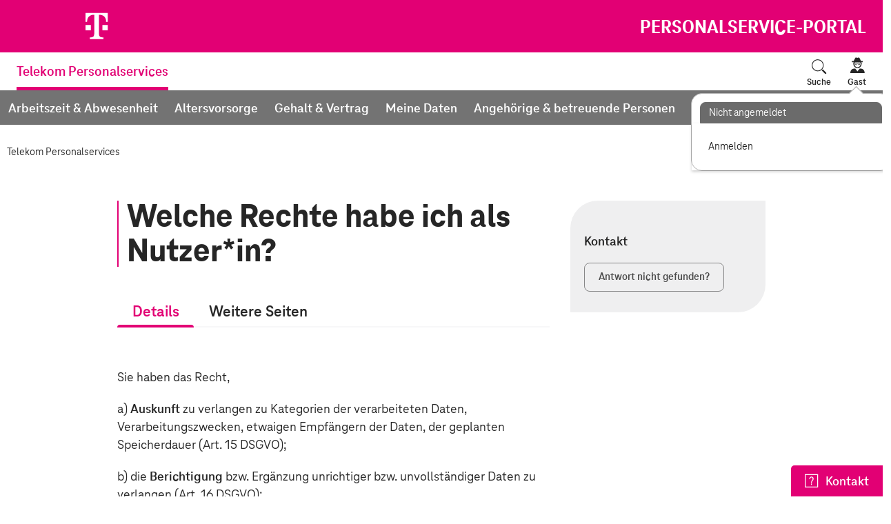

--- FILE ---
content_type: text/html;charset=UTF-8
request_url: https://personalservice.telekom.com/personalservice/datenschutz/welche-rechte-habe-ich-als-nutzer-in--1157912
body_size: 44659
content:
<!DOCTYPE html>
<html lang="de">

<head >
<meta charset="UTF-8">
<meta name="viewport" content="width=device-width, initial-scale=1">
<title >Welche Rechte habe ich als Nutzer*in?  - EmployeePortal der Deutschen Telekom AG</title>
<meta name="robots" content=""/>
<link rel="shortcut icon" href="/resource/crblob/1000034/def7c1fa7aa93ba64ee286b9df8100cd/favicon-png-data.png" />
<link rel="canonical" href="https://personalservice.telekom.com/personalservice/datenschutz/welche-rechte-habe-ich-als-nutzer-in--1157912">
<link href="/resource/themes/pp10/css/pp_loader.less-1000228-81.css" rel="stylesheet" ><link href="/resource/themes/pp10/css/pp10-1093694-129.css" rel="stylesheet" ><link href="/resource/themes/pp10/css/one-portal-index-1378378-51.css" rel="stylesheet" >
<link rel="stylesheet" href="/blueprint/static/scale/node_modules/@telekom/scale-components/dist/scale-components/scale-components.css">
<script src="/resource/themes/pp10/js/commons-1000154-87.js" ></script><script src="/resource/themes/pp10/js/_bundle_pp10_head_de-1000146-47.js" ></script>
<script type="module" src="/blueprint/static/scale/node_modules/@telekom/scale-components/dist/scale-components/scale-components.esm.js"></script>
<script>
ui.config.sprite = "/resource/crblob/1000054/67df974c8949ad75de8edccb274f30e0/sprite-custom-img-png-data.png";
ui.config.loadingWhite = "/resource/crblob/1000042/4411fbd567cf64efdd69e7425d3b4f11/loading-big-gif-data.gif";
ui.config.loadingBlack = "/resource/crblob/1000040/230d2842d20d0c5ac3186c06d18bfeb7/loading-big-dark-gif-data.gif";
</script>
<link rel="alternate" href="https://personalservice.telekom.com/service/rss/janus-de-de/1157870/feed.rss" type="application/rss+xml" title="Datenschutz"/>
</head>


  <body class="page-default  pp10-site-identity-german   page-detail"
             data-is-consent-mgmt-active="false"
          data-contact-form-cat-id=""
          data-page-lang="de"
          data-smnow-category=""
          data-track-authentication-state="" data-track-content-id="1157912" data-track-contentgroups="personalservice,datenschutz,welche-rechte-habe-ich-als-nutzer-in-" data-track-enabled="true" data-track-filter-company="" data-track-filter-contract="" data-track-filter-roles="anonymous" data-track-login-kind="none" data-track-login-trigger="none" data-track-mig-id="" data-track-page-id="personalservice.telekom.com.personalservice.datenschutz.Welche Rechte habe ich als Nutzer*in?" data-track-page-type="article" data-track-search-page="false" data-track-site-id="627430024755482" data-track-track-domain="t-systems01.webtrekk.net" data-track-has-documents="document_no" data-track-has-external-links="external_link_no" data-track-has-services="service_no" data-track-url-suffix="" data-track-customer-id="" 
          
          
          
        data-mode="light"
  >
    <input type="hidden" name="isApp" value="false" id="isAppChecker"/>


  <svg display="none"
       width="0"
       height="0"
       version="1.1"
       xmlns="http://www.w3.org/2000/svg"
       xmlns:xlink="http://www.w3.org/1999/xlink">
    <defs>

      <symbol id="brand__logo" viewBox="0 0 4020.8744 1000" fill="currentColor">
        <g id="Telekom_Logo" data-name="Telekom Logo">
          <path class="cls-1" d="M200,660H0V460H200ZM0,0V340H60V330C60,170,150,70,320,70h10V790c0,100-40,140-140,140H160v70H680V930H650c-100,0-140-40-140-140V70h10c170,0,260,100,260,260v10h60V0ZM640,660H840V460H640Z"/>
        </g>
        <g id="Claim">
          <path id="de" class="cls-1" d="M1610.2059,430H1440V130h170.2059v43.1219H1486.2576V255.753h119.4559v42.6643H1486.2576v88.4705h123.9483Zm148.1985-175.1462a104.7538,104.7538,0,0,1,15.2688.8992V215.3349q-5.8447-2.2428-15.2688-2.2462a60.1759,60.1759,0,0,0-31.4367,8.31q-13.9267,8.3148-22.0039,24.0263h-2.2462v-29.19H1661.4V430h44.0114V310.5407q0-18.8621,5.612-31.2093a37.6273,37.6273,0,0,1,17.2911-18.4142Q1739.9885,254.8556,1758.4044,254.8538ZM1860.79,433.142a68.3743,68.3743,0,0,0,26.045-4.94V392.7239a61.6073,61.6073,0,0,1-16.6158,2.2462q-6.7333,0-10.5523-4.4924-3.8241-4.4805-3.8172-12.5713V130h-44.0114V384.1938q0,23.8074,12.7986,36.3735Q1837.4371,433.1454,1860.79,433.142Zm62.2015-49.1756q-11.4516-25.8177-11.455-60.8511,0-35.0265,11.2276-60.6271,11.2242-25.5954,32.3359-38.8437,21.1047-13.2447,49.8473-13.25,26.9494,0,47.3807,12.7986,20.4277,12.8,31.4367,37.2762,10.9968,24.4793,11,57.2578v8.31a49.8451,49.8451,0,0,1-.4479,6.9591h-139.89q1.47,31.9614,12.7995,47.6046,13.0173,17.9628,36.8248,17.9628,16.1644,0,26.9442-6.7352,10.78-6.7386,15.7167-19.7611h45.3583q-7.1881,30.0914-30.9853,47.1532-23.8076,17.0637-57.0339,17.0671-27.8538,0-48.7277-13.25Q1934.4412,409.798,1922.9913,383.9664Zm44.0079-117.8849c-5.6638,7.9534-9.4058,19.0777-11.31,33.2315h96.6322q-2.1881-22.2908-11.4453-34.5786-12.5781-16.6089-35.9291-16.6158Q1979.7909,248.1186,1966.9992,266.0815Zm243.4042,160.3253a67.2524,67.2524,0,0,1-24.9254-27.8435h-3.1419V430h-41.3173V130H2185.03V242.7305h2.694a68.4861,68.4861,0,0,1,24.9254-24.0263q15.4927-8.7591,35.2539-8.7574,26.04,0,44.9071,13.6977,18.8619,13.7,28.5186,39.0676,9.6481,25.3785,9.6532,60.4032,0,34.5873-9.6532,60.1793-9.6635,25.5954-28.5186,39.295-18.862,13.6943-44.9071,13.6977Q2226.344,436.2873,2210.4034,426.4068Zm25.3733-30.5375q25.1458,0,37.724-18.6381,12.5677-18.6294,12.5747-54.1159,0-35.0265-12.5747-53.8884-12.5781-18.8621-37.724-18.8621-25.1562,0-37.9479,18.8621-12.8,18.8619-12.7986,53.8884,0,35.0318,12.7986,53.892Q2210.629,395.8692,2235.7767,395.8693Zm222.296,40.418q-27.8538,0-48.7277-13.25-20.8825-13.2394-32.3324-39.071-11.4516-25.8177-11.455-60.8511,0-35.0265,11.2276-60.6271,11.2242-25.5954,32.3359-38.8437,21.1047-13.2447,49.8473-13.25,26.9494,0,47.3807,12.7986,20.4278,12.8,31.4367,37.2762,10.9968,24.4793,11,57.2578v8.31a49.8613,49.8613,0,0,1-.4478,6.9591h-139.89q1.47,31.9614,12.7995,47.6046,13.0173,17.9628,36.8248,17.9628,16.1644,0,26.9442-6.7352,10.78-6.7386,15.7167-19.7611h45.3583q-7.1882,30.0914-30.9853,47.1532Q2491.299,436.2839,2458.0727,436.2873Zm-37.0522-170.2058c-5.6638,7.9534-9.4058,19.0777-11.31,33.2315h96.6323q-2.1882-22.2908-11.4454-34.5786-12.5781-16.6089-35.9291-16.6158Q2433.8122,248.1186,2421.0205,266.0815Zm277.311-56.1347q-20.2107,0-35.7017,8.9814a61.0908,61.0908,0,0,0-24.0262,25.5972h-2.2462V216.2341H2595.04V430h44.0114V307.8466q0-26.49,11.8994-41.9891,11.8959-15.4926,33.0076-15.4927,19.3065,0,27.6195,11.2277,8.3045,11.2293,8.31,31.8845V430h44.4592V288.5367q0-38.1684-16.3918-58.3809Q2731.5579,209.9451,2698.3315,209.9468Zm160.9971,272.1468q13.6944-17.9681,13.6978-54.7877V372.5148h-57.4852V430h27.8434v2.2462q0,15.71-2.694,24.6981-2.6923,8.9762-8.7575,13.25-6.0617,4.258-16.3919,5.1642v26.4964Q2845.6222,500.0512,2859.3286,482.0936ZM1625.92,800.8393h-2.6975l-37.7206-144.6052H1537.45l-37.724,144.6052h-2.6941l-38.1753-144.6052h-43.56L1475.4756,870h44.9071l39.5189-142.3625h2.6975L1602.5659,870h44.4592l60.1793-213.7659h-43.5635Zm279.7847,35.03a37.5667,37.5667,0,0,0,9.8806-1.3471v33.2316a82.7381,82.7381,0,0,1-11.0037,3.3693,54.6617,54.6617,0,0,1-12.7986,1.571q-16.17,0-27.1717-8.9814c-5.9189-4.83-9.4038-11.738-10.5467-20.66h-2.0667a60.758,60.758,0,0,1-24.8832,22.9066q-16.17,8.0823-36.3769,8.0822-30.0913,0-46.9294-16.84-16.8414-16.8414-16.8432-45.5823,0-36.38,29.1939-55.015,29.187-18.63,80.3849-18.6381h13.9217v-9.4293q0-19.7559-9.2053-30.9888-9.2088-11.219-28.9666-11.2276-15.7251,0-24.7014,7.6378-8.9867,7.6378-11.6755,21.5561h-42.6643q3.1368-31.43,24.4775-48.28,21.3219-16.8416,54.5637-16.84,39.5121,0,60.6272,21.78,21.1047,21.7869,21.1082,59.0561v91.1646q0,6.7387,2.918,10.1045Q1899.862,835.8694,1905.705,835.8693Zm-61.3024-24.7015a70.2411,70.2411,0,0,0,6.0634-29.1905V770.3018h-13.9217q-33.2385,0-50.2987,9.4293-17.0688,9.4311-17.0636,28.7426,0,14.8209,8.7575,23.3544,8.754,8.5319,23.127,8.53A44.2628,44.2628,0,0,0,1827.115,832.5,50.8727,50.8727,0,0,0,1844.4026,811.1678Zm196.0236-63.7691-27.3921-7.1865q-12.5781-3.1368-19.086-9.4293-6.5165-6.2838-6.5147-17.0671a24.9039,24.9039,0,0,1,8.9814-19.5338q8.9814-7.8547,23.3545-7.8617,13.4721,0,22.0039,7.41,8.5267,7.41,10.3319,21.7835h43.1122q-3.6019-30.5358-23.8023-47.8285-20.2108-17.2858-51.6457-17.2911-22.9032,0-39.7429,8.5336-16.8414,8.537-26.2724,22.9031a57.6561,57.6561,0,0,0-9.4327,32.3324q0,26.0555,13.25,40.8694,13.24,14.8209,37.4966,21.5561l27.3955,7.1865q14.3663,4.0411,22.2314,10.3284,7.85,6.2943,7.8583,18.862,0,12.5782-9.2054,19.9817-9.2139,7.41-24.4775,7.41-15.27,0-24.4741-7.183-9.2088-7.178-12.3507-21.1082H1940.728q3.1368,30.0913,23.5784,47.1533,20.433,17.0636,54.5637,17.067,34.5769,0,55.6868-18.19,21.1049-18.1849,21.1082-47.825,0-24.6963-14.1456-40.1942Q2067.37,754.5853,2040.4262,747.3987Zm260.0131,59.728h-2.6941l-48.5-150.8926h-47.1533L2275.7413,870h46.7054l73.65-213.7659h-47.6045Zm287.1951-106.6573q10.9968,24.4793,11,57.2578v8.31a49.8613,49.8613,0,0,1-.4478,6.9591h-139.89q1.47,31.9614,12.8,47.6046,13.0173,17.9628,36.8248,17.9628,16.1645,0,26.9443-6.7352,10.78-6.7386,15.7166-19.7611h45.3583q-7.1882,30.0913-30.9853,47.1533-23.8075,17.0636-57.0339,17.067-27.8537,0-48.7277-13.25-20.8825-13.2395-32.3324-39.071-11.4516-25.8177-11.455-60.8511,0-35.0263,11.2276-60.6271,11.2242-25.5954,32.3359-38.8437,21.1047-13.2447,49.8473-13.25,26.9495,0,47.3807,12.7986Q2576.6255,675.9936,2587.6344,700.4694Zm-116.7653,5.6121c-5.6638,7.9534-9.4058,19.0777-11.31,33.2315h96.6323q-2.1882-22.2908-11.4454-34.5786-12.5781-16.6089-35.9291-16.6158Q2483.6608,688.1186,2470.8691,706.0815Zm239.5871-44.6832q-13.9269,8.3148-22.004,24.0263h-2.2462V656.2341h-41.3173V870H2688.9V750.5407q0-18.862,5.6121-31.2093a37.6276,37.6276,0,0,1,17.291-18.4142q11.6738-6.0616,30.09-6.0634a104.7529,104.7529,0,0,1,15.2688.8992V655.3349q-5.8447-2.2427-15.2688-2.2462A60.1753,60.1753,0,0,0,2710.4562,661.3983Zm264.285,41.3138q9.6481,25.3785,9.6532,60.4032,0,34.5873-9.6532,60.1793-9.6635,25.5954-28.5186,39.295-18.8621,13.6943-44.9071,13.6977-21.5595,0-37.5-9.88a67.2524,67.2524,0,0,1-24.9254-27.8435h-3.1419V870h-41.3173V570h44.0114V682.7305h2.694a68.4851,68.4851,0,0,1,24.9254-24.0262q15.4928-8.7593,35.2539-8.7575,26.04,0,44.9071,13.6977Q2965.0845,677.344,2974.7412,702.7121Zm-35.2538,60.4032q0-35.0263-12.5747-53.8884-12.5781-18.8621-37.724-18.862-25.1562,0-37.9479,18.862-12.8,18.8619-12.7986,53.8884,0,35.0317,12.7986,53.892,12.8,18.8619,37.9479,18.862,25.1458,0,37.724-18.6381Q2939.48,798.6018,2939.4874,763.1153Zm91.609-144.6052h44.0113V570h-44.0113Zm0,251.49h44.0113V656.2341h-44.0113Zm205.2289-220.0532q-20.2107,0-35.7017,8.9814a61.0908,61.0908,0,0,0-24.0262,25.5972h-2.2462V656.2341h-41.3173V870h44.0113V747.8466q0-26.49,11.8995-41.9891,11.8959-15.4926,33.0076-15.4926,19.3065,0,27.62,11.2276,8.3044,11.2293,8.31,31.8845V870h44.4592V728.5367q0-38.1684-16.3918-58.3809Q3269.5517,649.9451,3236.3253,649.9468ZM3492.7521,570h44.0113V870h-41.3172V838.5633h-3.142a64.4025,64.4025,0,0,1-24.4741,27.8435q-15.9474,9.87-37.5,9.88-26.505,0-45.3584-13.6977-18.8621-13.6944-28.5187-39.295-9.6584-25.6006-9.6532-60.1793,0-35.0263,9.6532-60.4032,9.6532-25.3629,28.5187-39.0676,18.8619-13.6943,45.3584-13.6977,20.2107,0,35.4777,8.7575a65.5769,65.5769,0,0,1,24.25,24.0262h2.6941Zm0,193.1153q0-35.0263-12.7986-53.8884-12.8-18.8621-37.4966-18.862-25.6007,0-38.1754,18.862-12.5781,18.8619-12.5746,53.8884,0,35.0317,12.5746,53.892,12.5679,18.8619,38.1754,18.862,24.6911,0,37.4966-18.862Q3492.7538,798.1453,3492.7521,763.1153Zm262.49-62.6459q10.9968,24.4793,11,57.2578v8.31a49.8451,49.8451,0,0,1-.4479,6.9591h-139.89q1.47,31.9614,12.8,47.6046,13.0173,17.9628,36.8248,17.9628,16.1645,0,26.9442-6.7352,10.78-6.7386,15.7166-19.7611h45.3584q-7.1882,30.0913-30.9853,47.1533-23.8075,17.0636-57.0339,17.067-27.8538,0-48.7277-13.25-20.8825-13.2395-32.3324-39.071-11.4516-25.8177-11.455-60.8511,0-35.0263,11.2276-60.6271,11.2242-25.5954,32.3359-38.8437,21.1047-13.2447,49.8473-13.25,26.9495,0,47.3807,12.7986Q3744.2334,675.9936,3755.2422,700.4694Zm-116.7652,5.6121c-5.6638,7.9534-9.4056,19.0777-11.31,33.2315h96.632q-2.1879-22.2908-11.4451-34.5786-12.5781-16.6089-35.9291-16.6158Q3651.2687,688.1186,3638.477,706.0815Zm233.3-123.9484h-8.9814l-35.4778,35.03v39.071h-38.62v37.724h38.62v117.21q0,29.6418,16.1679,45.8062,16.17,16.17,43.1122,16.168,22.4535,0,38.1718-7.1831V830.4777a97.0012,97.0012,0,0,1-26.045,4.0445q-13.0329,0-19.9851-7.1865-6.966-7.1778-6.9626-21.5561V693.9581h57.933v-37.724h-57.933Zm91.6125,230.3817V870h57.4852V812.5148Z"/>
        </g>
      </symbol>

      <symbol id="icon__chevron--up" viewBox="0 0 37 37">
        <path fill="currentColor"
              d="M29.9455,27.4211 C29.4065,27.8061 28.7125,27.7291 28.3275,27.2671 L17.6895,13.7001 L7.0515,27.1901 C6.6665,27.7291 5.8955,27.8061 5.4335,27.3441 C4.9705,26.9581 4.8165,26.1881 5.2785,25.7251 L17.6895,10.0001 L30.1765,25.8021 C30.5625,26.2651 30.4855,27.0351 29.9455,27.4211"></path>
      </symbol>

      <symbol id="icon__chevron--right" viewBox="0 0 37 37">
        <path fill="currentColor"
              d="M9.2466,30.9457 C8.8616,30.4067 8.9386,29.7127 9.4006,29.3277 L22.9676,18.6897 L9.4776,8.0517 C8.9386,7.6667 8.8616,6.8957 9.3236,6.4337 C9.7086,5.9707 10.4796,5.8167 10.9426,6.2787 L26.6676,18.6897 L10.8656,31.1767 C10.4026,31.5627 9.6326,31.4857 9.2466,30.9457"></path>
      </symbol>

      <symbol id="icon__chevron--left" viewBox="0 0 37 37">
        <path fill="currentColor"
              d="M24.8018,31.2217 L8.9998,18.7347 L24.8018,6.2467 C25.3418,5.8617 26.0348,5.9387 26.4208,6.4007 C26.8068,6.9407 26.7298,7.6347 26.2668,8.0197 L12.6998,18.7347 L26.1898,29.3717 C26.7298,29.7567 26.8068,30.5287 26.3438,30.9907 C26.0348,31.5307 25.2648,31.6077 24.8018,31.2217"></path>
      </symbol>

      <symbol id="icon__privacy" viewBox="0 0 37 37">
        <path fill="currentColor"
            d="M17.25,19.25 L19,21 L20.75,19.25 L22,19.25 C23.1875,19.25 24.1875,20.125 24.4375,21.3125 L24.4375,21.3125 L24.625,22.375 L13.375,22.375 L13.5625,21.3125 C13.75,20.125 14.8125,19.25 16,19.25 L16,19.25 L17.25,19.25 Z M19,11.125 C20.75,11.125 22.125,12.375 22.125,14.25 C22.125,16.1875 20.8125,18 19,18 C17.1875,18 15.875,16.125 15.875,14.25 C15.875,12.375 17.25,11.125 19,11.125 Z"></path>
        <path fill="currentColor"
            d="M19,4.24999994 L7.12499995,6.93749995 L7.12499995,16.9375 C7.12499995,20.625 8.43749996,24.125 10.625,26.9375 C11.1875,27.6875 13.75,30.9375001 19,32.4375001 C20.3125,32.0625001 24.375,30.8750001 27.625,26.625 C29.6875,23.875 30.875,20.5 30.875,16.9375 L30.875,6.93749995 L19,4.24999994 Z M29,16.9375 C29,23.125 24.875,28.625 19,30.4375001 C13.125,28.625 8.99999996,23.125 8.99999996,16.9375 L8.99999996,8.43749996 L19,6.12499995 L29,8.43749996 L29,16.9375 Z"></path>
      </symbol>

      <symbol id="icon__angle--right" viewBox="0 0 37 37">
        <path fill="currentColor"
              d="M14.0996,8.293 L13.0706,9.384 L22.6646,18.436 L13.3986,27.294 L14.4346,28.378 L24.2726,18.975 C24.4206,18.833 24.5046,18.636 24.5036088,18.43 C24.5026,18.225 24.4176,18.028 24.2686,17.887 L14.0996,8.293 Z"></path>
      </symbol>

      <symbol id="icon__service--information" viewBox="0 0 37 37">
        <path fill="currentColor"
              d="M20.2496,6 L17.8496,6 L17.8496,9.44827586 L20.2496,9.44827586 L20.2496,6 Z M23,28.4137931 L20.2,28.4137931 L20.2,12.8965517 L15,12.8965517 L15,15.4827586 L17.8,15.4827586 L17.8,28.4137931 L15,28.4137931 L15,31 L23,31 L23,28.4137931 Z"></path>
      </symbol>

      <symbol id="icon__service--edit" viewBox="0 0 37 37">
        <path fill="currentColor"
              d="M20.7272728,3 L21.409091,6.75000002 C21.6136364,7.77272729 22.7045455,8.1818182 23.5227274,7.63636366 L23.5227274,7.63636366 L26.659091,5.45454546 L30.5454547,9.34090912 L28.3636365,12.4772728 C27.8181819,13.2954546 28.2954547,14.3863637 29.2500001,14.5909091 L29.2500001,14.5909091 L33,15.2727273 L33,20.7272728 L29.2500001,21.409091 C28.2272728,21.6136364 27.8181819,22.7045455 28.3636365,23.5227274 L28.3636365,23.5227274 L30.5454547,26.659091 L26.659091,30.5454547 L23.5227274,28.3636365 C22.7045455,27.8181819 21.6136364,28.2954547 21.409091,29.2500001 L21.409091,29.2500001 L20.7272728,33 L15.2727273,33 L14.5909091,29.2500001 C14.3863637,28.2954547 13.2954546,27.8181819 12.4772728,28.3636365 L12.4772728,28.3636365 L9.34090912,30.5454547 L5.45454546,26.659091 L7.63636366,23.5227274 C8.1818182,22.7045455 7.70454547,21.6136364 6.75000002,21.409091 L6.75000002,21.409091 L3,20.7272728 L3,15.2727273 L6.75000002,14.5909091 C7.77272729,14.3863637 8.1818182,13.2954546 7.63636366,12.4772728 L7.63636366,12.4772728 L5.45454546,9.34090912 L9.34090912,5.45454546 L12.4772728,7.63636366 C13.2954546,8.1818182 14.3863637,7.70454547 14.5909091,6.75000002 L14.5909091,6.75000002 L15.2727273,3 L20.7272728,3 Z M19.0227273,5.04545455 L16.9772728,5.04545455 L16.5681819,7.09090911 C16.2954546,8.72727275 14.8636364,9.88636367 13.2272728,9.88636367 C12.5454546,9.88636367 11.8636364,9.68181821 11.3181819,9.2727273 L11.3181819,9.2727273 L9.54545455,8.04545455 L8.11363638,9.47727275 L9.34090912,11.25 C10.0227273,12.2045455 10.1590909,13.4318182 9.68181821,14.5227273 C9.2727273,15.6136364 8.31818184,16.3636364 7.15909093,16.5681819 L7.15909093,16.5681819 L5.04545455,16.9772728 L5.04545455,19.0227273 L7.15909093,19.3636364 C8.31818184,19.5681819 9.20454548,20.3181819 9.68181821,21.409091 C10.1590909,22.5000001 10.0227273,23.7272728 9.34090912,24.6818183 L9.34090912,24.6818183 L8.11363638,26.4545456 L9.54545455,27.8863637 L11.3181819,26.659091 C11.8636364,26.2500001 12.5454546,26.0454546 13.2272728,26.0454546 C14.8636364,26.0454546 16.2954546,27.2045456 16.5681819,28.8409092 L16.5681819,28.8409092 L16.9772728,30.9545456 L19.0227273,30.9545456 L19.4318183,28.8409092 C19.7045455,27.2045456 21.1363637,26.0454546 22.7727274,26.0454546 C23.4545455,26.0454546 24.1363637,26.2500001 24.6818183,26.659091 L24.6818183,26.659091 L26.4545456,27.8863637 L27.8863637,26.4545456 L26.659091,24.6818183 C25.9772728,23.7272728 25.909091,22.5000001 26.3181819,21.5454546 C26.7272728,20.4545455 27.6818183,19.7045455 28.8409092,19.5000001 L28.8409092,19.5000001 L30.9545456,19.0909092 L30.9545456,17.0454546 L28.8409092,16.6363637 C27.6818183,16.4318182 26.7954546,15.6818182 26.3181819,14.5909091 C25.8409092,13.5 25.9772728,12.2727273 26.659091,11.3181819 L26.659091,11.3181819 L27.8863637,9.54545455 L26.4545456,8.11363638 L24.6818183,9.34090912 C24.1363637,9.75000003 23.4545455,9.95454548 22.7727274,9.95454548 C21.1363637,9.95454548 19.7045455,8.79545457 19.4318183,7.15909093 L19.4318183,7.15909093 L19.0227273,5.04545455 Z M18.0000001,13.909091 C20.2593468,13.909091 22.0909092,15.7406533 22.0909092,18.0000001 C22.0909092,20.2593468 20.2593468,22.0909092 18.0000001,22.0909092 C15.7406533,22.0909092 13.909091,20.2593468 13.909091,18.0000001 C13.909091,15.7406533 15.7406533,13.909091 18.0000001,13.909091 Z"></path>
      </symbol>

      <symbol id="icon__service--add" viewBox="0 0 37 37">
        <path fill="currentColor"
              d="M31.6818182,17.1818182 L19.8181818,17.1818182 L19.8181818,5.31818182 C19.8181818,4.61515152 19.2030303,4 18.5,4 C17.7969697,4 17.1818182,4.61515152 17.1818182,5.31818182 L17.1818182,17.1818182 L5.31818182,17.1818182 C4.61515152,17.1818182 4,17.7969697 4,18.5 C4,19.2030303 4.61515152,19.8181818 5.31818182,19.8181818 L17.1818182,19.8181818 L17.1818182,31.6818182 C17.1818182,32.3848485 17.7969697,33 18.5,33 C19.2030303,33 19.8181818,32.3848485 19.8181818,31.6818182 L19.8181818,19.8181818 L31.6818182,19.8181818 C32.3848485,19.8181818 33,19.2030303 33,18.5 C33,17.7969697 32.3848485,17.1818182 31.6818182,17.1818182 Z"></path>
      </symbol>

      <symbol id="icon__service--check" viewBox="0 0 37 37">
        <path fill="currentColor"
              d="M34.6430288,7.35264055 C34.1670673,6.88245315 33.453125,6.88245315 32.9771635,7.35264055 L13.3834135,26.7086882 L4.02283654,17.4616695 C3.546875,16.9914821 2.83293269,16.9914821 2.35697115,17.4616695 C1.88100962,17.9318569 1.88100962,18.637138 2.35697115,19.1073254 L13.3834135,30 L34.6430288,8.99829642 C35.1189904,8.52810903 35.1189904,7.82282794 34.6430288,7.35264055 Z"></path>
      </symbol>

      <symbol id="icon__service--close" viewBox="0 0 37 37">
        <g transform="translate(4.000000, 4.000000)" stroke="#fff" stroke-width="1.5">
          <line x1="0" y1="0" x2="29" y2="29"></line>
          <line x1="29" y1="0" x2="0" y2="29"></line>
        </g>
      </symbol>

      <symbol id="icon__language" viewBox="0 0 37 37">
        <path fill="currentColor"
              d="M4.00000731,18.9850067 C3.99403614,25.053192 7.64482137,30.5271893 13.2493778,32.8535271 C18.8539342,35.1798648 25.3080278,33.9001977 29.6009984,29.611456 C33.8939691,25.3227142 35.1799972,18.8698842 32.8591854,13.2630367 C30.5383736,7.65618914 25.0679783,4.00000323 18.9997909,4.00000323 C15.0233625,3.99739277 11.2088318,5.57485392 8.39568626,8.38522829 C5.58254071,11.1956027 4.00132053,15.0085771 4.00000731,18.9850067 L4.00000731,18.9850067 Z M13.5220401,7.5467521 C12.6918778,8.75372745 11.9979998,10.0489665 11.4531055,11.408764 L8.83245488,11.408764 C10.0594551,9.76029269 11.6688788,8.43488476 13.5220401,7.5467521 L13.5220401,7.5467521 Z M8.06399344,12.5811605 L11.0196144,12.5811605 C10.4073305,14.4570601 10.0688742,16.4114796 10.0147033,18.3840304 L6.33988122,18.3840304 C6.43094719,16.337777 7.02297783,14.3451707 8.06399344,12.5811605 L8.06399344,12.5811605 Z M8.03936326,25.3445187 C7.00750011,23.5795278 6.42240586,21.5891925 6.33495519,19.5465748 L10.0147033,19.5465748 C10.0591616,21.516873 10.3910648,23.4701231 10.9999102,25.3445187 L8.03936326,25.3445187 Z M8.79797264,26.497211 L11.4186232,26.497211 C11.95851,27.8602316 12.6456617,29.1602039 13.4678537,30.374001 C11.6230957,29.4745614 10.0215014,28.1449676 8.79797264,26.497211 L8.79797264,26.497211 Z M18.4234448,31.6301401 C17.4223576,31.5821472 16.4303636,31.4168149 15.4678239,31.1375365 C14.3174594,29.7320256 13.3736337,28.169488 12.66491,26.497211 L18.4234448,26.497211 L18.4234448,31.6301401 Z M18.4234448,25.3445187 L12.231419,25.3445187 C11.5856855,23.4774763 11.2333929,21.5215877 11.1870996,19.5465748 L18.4234448,19.5465748 L18.4234448,25.3445187 Z M18.4234448,18.3938825 L11.1870996,18.3938825 C11.2448186,16.4109785 11.6138483,14.4494688 12.2806793,12.5811605 L18.4382229,12.5811605 L18.4234448,18.3938825 Z M18.4234448,11.4284681 L12.7043183,11.4284681 C13.423876,9.75726251 14.3794028,8.19789573 15.5417144,6.79799469 C16.4811507,6.53271672 17.4481927,6.37732874 18.4234448,6.33494734 L18.4234448,11.4284681 Z M24.521876,30.374001 C25.3475208,29.161477 26.0364333,27.8612991 26.5760326,26.497211 L29.1966832,26.497211 C27.9731798,28.14692 26.3694791,29.4768596 24.521876,30.374001 Z M29.9405144,25.3445187 L26.9848935,25.3445187 C27.593739,23.4701231 27.9256421,21.516873 27.9701005,19.5465748 L31.6498485,19.5465748 C31.5654018,21.5883521 30.9837056,23.578633 29.9552925,25.3445187 L29.9405144,25.3445187 Z M29.9158843,12.5811605 C30.9614056,14.3444202 31.5600522,16.336527 31.6597006,18.3840304 L27.9799525,18.3840304 C27.920243,16.4100227 27.5734245,14.4552271 26.9504113,12.5811605 L29.9158843,12.5811605 Z M29.1474228,11.4284681 L26.5415504,11.4284681 C26.0026487,10.0625056 25.3137068,8.76062004 24.4873938,7.5467521 C26.3373525,8.44247106 27.9417227,9.77465643 29.1622009,11.4284681 L29.1474228,11.4284681 Z M19.5613589,6.33494734 C20.5347467,6.37974024 21.4998829,6.53508752 22.4381633,6.79799469 C23.6004749,8.19789573 24.5560017,9.75726251 25.2755594,11.4284681 L19.5613589,11.4284681 L19.5613589,6.33494734 Z M19.5613589,12.5811605 L25.7287546,12.5811605 C26.394573,14.4463396 26.7635878,16.4044455 26.8223343,18.3840304 L19.5613589,18.3840304 L19.5613589,12.5811605 Z M19.5613589,19.5465748 L26.8272604,19.5465748 C26.7746226,21.5226255 26.4156778,23.4785423 25.7632368,25.3445187 L19.5613589,25.3445187 L19.5613589,19.5465748 Z M19.5613589,26.497211 L25.3297458,26.497211 C24.6196392,28.1769743 23.6724177,29.7462767 22.5169798,31.1572406 C21.5624099,31.4346284 20.5787919,31.5999424 19.5859891,31.6498442 L19.5613589,26.497211 Z"></path>
      </symbol>

      <symbol id="icon__tasknorder" viewBox="0 0 105 95">
        <g id="Aufgaben-Icon_10" stroke="none" stroke-width="1" fill-rule="evenodd">
            <g id="Icons" transform="translate(-0.000000, -0.000000)"></g>
            <path d="M45.7142857,9.11573575 L40,9.11573575 C40.0451918,7.91128905 39.1066305,6.89573038 37.8971429,6.84036518 L31.92,6.84036518 C31.3582289,2.91573978 27.9822894,0 24,0 C20.0177106,0 16.6417711,2.91573978 16.08,6.84036518 L10.2857143,6.84036518 C9.02334914,6.84036518 8,7.85908328 8,9.11573575 L2.28571429,9.11573575 C1.02334914,9.11573575 0,10.1344539 0,11.3911063 L0,63.7246294 C0,64.9812819 1.02334914,66 2.28571429,66 L45.7142857,66 C46.9766509,66 48,64.9812819 48,63.7246294 L48,11.3911063 C48,10.1344539 46.9766509,9.11573575 45.7142857,9.11573575 Z M10.2857143,9.11573575 L18.2857143,9.11573575 L18.2857143,7.97805046 C18.2857143,4.8364193 20.8440871,2.28962404 24,2.28962404 C27.1559129,2.28962404 29.7142857,4.8364193 29.7142857,7.97805046 L29.7142857,9.11573575 L37.7142857,9.11573575 L37.7142857,15.9418475 L10.2857143,15.9418475 L10.2857143,9.11573575 Z M44.5714286,62.5869441 L3.42857143,62.5869441 L3.42857143,12.5287916 L8,12.5287916 L8,18.217218 L40,18.217218 L40,12.5287916 L44.5714286,12.5287916 L44.5714286,62.5869441 Z M14.8571429,25.4301427 L11.1428571,29.1389968 L9.90857143,27.9102967 C9.46281434,27.4691892 8.74289995,27.4691892 8.29714286,27.9102967 C7.85403018,28.3540365 7.85403018,29.070693 8.29714286,29.5144329 L11.1428571,32.3472693 L16.4685714,27.0456558 C16.8568878,26.5942675 16.8307797,25.9214019 16.4086437,25.5011761 C15.9865076,25.0809504 15.3105832,25.0549605 14.8571429,25.4415196 L14.8571429,25.4301427 Z M14.8571429,36.8069956 L11.1428571,40.5158496 L9.90857143,39.2871495 C9.46281434,38.8460421 8.74289995,38.8460421 8.29714286,39.2871495 C7.85403018,39.7308894 7.85403018,40.4475459 8.29714286,40.8912858 L11.1428571,43.735499 L16.4685714,38.4338855 C16.9116841,37.9901457 16.9116841,37.2734892 16.4685714,36.8297493 L16.4685714,36.8297493 C16.0387036,36.372521 15.318465,36.3470962 14.8571429,36.772865 L14.8571429,36.8069956 Z M14.8571429,47.0461632 L11.1428571,50.7550172 L9.90857143,49.5263171 C9.46281434,49.0852096 8.74289995,49.0852096 8.29714286,49.5263171 C7.85403018,49.9700569 7.85403018,50.6867135 8.29714286,51.1304533 L11.1428571,53.9746665 L16.4685714,48.6730531 C16.9116841,48.2293132 16.9116841,47.5126567 16.4685714,47.0689169 L16.4685714,47.0689169 C16.0387036,46.6116886 15.318465,46.5862638 14.8571429,47.0120326 L14.8571429,47.0461632 Z M19.4285714,29.5940709 L38.8571429,29.5940709 L38.8571429,27.3187003 L19.4285714,27.3187003 L19.4285714,29.5940709 Z M19.4285714,40.9709237 L38.8571429,40.9709237 L38.8571429,38.6955532 L19.4285714,38.6955532 L19.4285714,40.9709237 Z M19.4285714,52.3477766 L38.8571429,52.3477766 L38.8571429,50.072406 L19.4285714,50.072406 L19.4285714,52.3477766 Z" id="TaskNOrderShape" fill-rule="nonzero"></path>
            <path d="M49.6315789,30.6421053 C63.81367,30.6421053 75.3105263,42.1389616 75.3105263,56.3210526 C75.3105263,70.5031437 63.81367,82 49.6315789,82 C35.4494879,82 23.9526316,70.5031437 23.9526316,56.3210526 C23.9526316,42.1389616 35.4494879,30.6421053 49.6315789,30.6421053 Z M49.6315789,33.6421053 C37.1063422,33.6421053 26.9526316,43.7958159 26.9526316,56.3210526 C26.9526316,68.8462894 37.1063422,79 49.6315789,79 C62.1568157,79 72.3105263,68.8462894 72.3105263,56.3210526 C72.3105263,43.7958159 62.1568157,33.6421053 49.6315789,33.6421053 Z" id="TaskNOrderRectangle" class="hide" fill-rule="nonzero"></path>
            <text id="iconNumber" font-family="TeleNeo-Bold, TeleNeo" font-size="36" font-weight="bold"><tspan x="39" y="69" id="iconNumberText"></tspan></text>
        </g>
      </symbol>

      <symbol id="icon__user" viewBox="0 0 37 37">
        <path fill="currentColor"
              d="M14.4156479,26 L18.9633252,30.96 L23.5110024,26 L26.8117359,26 C30.2591687,26 33.1198044,28.64 33.7066015,32.32 L33.7066015,32.32 L34,34 L4,34 L4.2200489,32.32 C4.80684597,28.64 7.66748166,26 11.1149144,26 L11.1149144,26 L14.4156479,26 Z M19,4 C24.25,4 28,7.84615385 28,13.2307692 C28,18.4615385 24.4,24 19,24 C13.6,24 10,18.4615385 10,13.2307692 C10,7.84615385 13.75,4 19,4 Z M19,6.30769231 C15.1,6.30769231 12.25,9.23076923 12.25,13.2307692 C12.25,17.3076923 14.95,21.6923077 19,21.6923077 C23.05,21.6923077 25.75,17.3076923 25.75,13.2307692 C25.75,9.23076923 22.9,6.30769231 19,6.30769231 Z"></path>
      </symbol>

      <symbol id="icon__editor" viewBox="0 0 37 37">
        <path fill="currentColor"
              d="M3.5,34l0.257-1.647c0.549-3.67,3.464-6.362,6.876-6.35h1.783l4.22,6.654l0.8-2.895c-0.572-0.283-1.061-0.731-1.416-1.296l1.431-2.143c0.417-0.632,1.225-0.775,1.805-0.32c0.113,0.089,0.212,0.197,0.294,0.32l1.431,2.143c-0.355,0.564-0.845,1.012-1.416,1.296l0.8,2.895l4.22-6.654h1.783c3.413-0.013,6.328,2.679,6.876,6.35L33.5,34L3.5,34zM10.795,12.407c-0.143-4.485,3.078-8.247,7.193-8.402c0.171-0.006,0.342-0.006,0.512,0c4.115-0.153,7.565,3.359,7.706,7.844c0.006,0.185,0.006,0.37,0,0.555c0,5.077-3.244,9.997-7.705,9.997S10.795,17.485,10.795,12.407z"></path>
      </symbol>

      <symbol id="icon__guest" viewBox="0 0 37 37">
        <path fill="currentColor"
              d="M33.6865103,32.1748524 C33.126799,28.0480348 30.2237028,25.0336877 26.8356012,25.0614068 L23.5628739,25.0614068 L19.0465103,30.6389949 L14.5410557,25.0614068 L11.2683284,25.0614068 C7.87199591,25.0203744 4.95659871,28.0378838 4.39560117,32.1748524 L4.17741935,34.0609933 L33.9756012,34.0609933 L33.6865103,32.1748524 Z M10.4610557,14.7547026 C10.4610557,19.2475867 13.9028739,24.0068275 19.0683284,24.0068275 C24.233783,24.0068275 27.6756012,19.2475867 27.6756012,14.7547026 C27.6887225,13.6931863 27.4890114,12.638561 27.0865103,11.6438578 L29.8628739,11.6438578 L29.8628739,9.40746692 L26.3501466,9.40746692 C26.3501466,9.40746692 23.2683284,2.66311516 22.5101466,2.16055542 C21.7519648,1.65799567 19.5046921,2.53244963 18.7846921,2.82895988 C18.0592375,2.52239843 15.8228739,1.65799567 15.053783,2.16055542 C14.2846921,2.66311516 11.2356012,9.41751811 11.2356012,9.41751811 L7.64651026,9.41751811 L7.64651026,11.653909 L11.0665103,11.653909 C10.6597493,12.644484 10.4545067,13.6956194 10.4610557,14.7547026 Z M25.5265103,15.0029552 C25.5265103,18.391145 22.9410557,22.0068275 19.0683284,22.0068275 C15.1956012,22.0068275 12.6101466,18.3621034 12.6101466,15.0029552 C12.5986143,13.9534691 12.8996776,12.9198995 13.4828739,12.0068275 L24.653783,12.0068275 C25.2369793,12.9198995 25.5380426,13.9534691 25.5265103,15.0029552 Z"></path>
        <path fill="currentColor"
              d="M13.5810557,15.3596774 C13.5193003,16.5622329 14.568175,17.5815072 15.923783,17.6362903 C17.279391,17.6910733 18.4283911,16.76062 18.4901466,15.5580645 C18.6788596,15.4776502 18.8862958,15.437863 19.0956012,15.4419355 C19.2719415,15.4445964 19.4460412,15.4774566 19.6083284,15.5387097 C19.7093137,16.6571611 20.7518493,17.5244125 22.0165312,17.5420149 C23.2812132,17.5596174 24.353906,16.7218068 24.4943955,15.6067163 C24.6348849,14.4916258 23.7971661,13.4644054 22.5593088,13.2338908 C21.3214515,13.0033762 20.0888071,13.6450523 19.7119648,14.716129 C19.5395114,14.6486021 19.3547273,14.609261 19.1665103,14.6 C18.8888098,14.583525 18.6109614,14.6301561 18.3592375,14.7354839 C18.0021117,13.7084273 16.8536233,13.0661741 15.6550305,13.2232478 C14.4564376,13.3803214 13.5663453,14.2897274 13.5592375,15.3645161 L13.5810557,15.3596774 Z M22.0356012,13.9564516 C22.9092152,13.9564516 23.6174194,14.5846972 23.6174194,15.3596774 C23.6174194,16.1346576 22.9092152,16.7629032 22.0356012,16.7629032 C21.1619871,16.7629032 20.453783,16.1346576 20.453783,15.3596774 C20.4567757,14.5857995 21.1632297,13.9591064 22.0356012,13.9564516 L22.0356012,13.9564516 Z M16.0356012,13.9564433 C16.9084989,13.9591218 17.6139656,14.5885448 17.6119649,15.3628921 C17.6099557,16.1372394 16.901237,16.763781 16.0283347,16.7628949 C15.1554324,16.762007 14.4483284,16.1340267 14.4483284,15.3596774 C14.4483284,14.9866789 14.6157299,14.6290277 14.9135591,14.3657323 C15.2113883,14.1024368 15.6151326,13.9551654 16.0356012,13.9564433 L16.0356012,13.9564433 Z"></path>
      </symbol>

      <symbol id="icon__magnifier" viewBox="0 0 37 37">
        <path fill="currentColor"
              d="M15.31,3 C8.511,3 3,8.51 3,15.307 L3,15.307 C3,22.103 8.511,27.6130442 15.31,27.6130442 L15.31,27.6130442 C17.892,27.62 20.406,26.795 22.482,25.259 L22.482,25.259 C23.579,24.5 24.538,23.559 25.319,22.477 L25.319,22.477 C28.007,18.726 28.372,13.787 26.263,9.683 L26.263,9.683 C24.154,5.58 19.928,3 15.314,3 L15.314,3 C15.312,3 15.311,3 15.31,3 L15.31,3 Z M4.605,15.307 C4.605,9.396 9.398,4.60497308 15.31,4.60497308 L15.31,4.60497308 C19.334,4.596 23.024,6.844 24.86,10.424 L24.86,10.424 C26.696,14.003 26.368,18.311 24.012,21.572 L24.012,21.572 C23.346,22.503 22.524,23.312 21.582,23.964 L21.582,23.964 L21.519,23.964 C19.721,25.294 17.545,26.009 15.31,26.008001 L15.31,26.008001 C9.398,26.008001 4.605,21.217 4.605,15.307 L4.605,15.307 Z M23.526,25.805 L30.215,32.488 L30.296,32.568 C30.945,33.173 31.961,33.138 32.567,32.49 L32.567,32.49 C33.173,31.841 33.139,30.824 32.489,30.219 L32.489,30.219 L25.815,23.551 C25.15,24.396 24.381,25.153 23.526,25.805 L23.526,25.805 Z"></path>
      </symbol>

      <symbol id="icon__burger" viewBox="0 0 37 37">
        <path fill="currentColor"
              d="M22.96875,25.8125 C23.61875,25.8125 24.1874999,26.38125 24.1874999,27.03125 C24.1874999,27.68125 23.61875,28.25 22.96875,28.25 L22.96875,28.25 L5.90624995,28.25 C5.25624994,28.25 4.68749994,27.68125 4.68749994,27.03125 C4.68749994,26.38125 5.25624994,25.8125 5.90624995,25.8125 L5.90624995,25.8125 Z M31.0937501,16.875 C31.7437501,16.875 32.3125001,17.44375 32.3125001,18.09375 C32.3125001,18.74375 31.7437501,19.3125 31.0937501,19.3125 L31.0937501,19.3125 L5.90624995,19.3125 C5.25624994,19.3125 4.68749994,18.74375 4.68749994,18.09375 C4.68749994,17.44375 5.25624994,16.875 5.90624995,16.875 L5.90624995,16.875 Z M31.0937501,7.93749996 C31.7437501,7.93749996 32.3125001,8.50624996 32.3125001,9.15624996 C32.3125001,9.80624996 31.7437501,10.375 31.0937501,10.375 L31.0937501,10.375 L5.90624995,10.375 C5.25624994,10.375 4.68749994,9.80624996 4.68749994,9.15624996 C4.68749994,8.50624996 5.25624994,7.93749996 5.90624995,7.93749996 L5.90624995,7.93749996 Z"></path>
      </symbol>

      <symbol id="icon__close" viewBox="0 0 37 37">
        <path fill="currentColor"
              d="M20.2295807,18.4868421 L28.1133981,10.6030246 C28.6113234,10.1050993 28.6113234,9.35821136 28.1133981,8.86028605 C27.6154728,8.36236074 26.8685848,8.36236074 26.3706595,8.86028605 L18.4868421,16.7441035 L10.6030246,8.86028605 C10.1050993,8.36236074 9.35821136,8.36236074 8.86028605,8.86028605 C8.36236074,9.35821136 8.36236074,10.1050993 8.86028605,10.6030246 L16.7441035,18.4868421 L8.86028605,26.3706595 C8.36236074,26.8685848 8.36236074,27.6154728 8.86028605,28.1133981 C9.35821136,28.6113234 10.1050993,28.6113234 10.6030246,28.1133981 L18.4868421,20.2295807 L26.3706595,28.1133981 C26.8685848,28.6113234 27.6154728,28.6113234 28.1133981,28.1133981 C28.6113234,27.6154728 28.6113234,26.8685848 28.1133981,26.3706595 L20.2295807,18.4868421 Z"></path>
      </symbol>

      <symbol id="icon__document" viewBox="0 0 37 37">
        <path fill="currentColor"
              d="M31.9054057,11.9063709 L23.5152765,3.783784 L23.5152765,3.783784 L7.2943599,3.783784 C6.67908376,3.783784 6.175676,4.27113921 6.175676,4.86679558 L6.175676,33.0250967 C6.175676,33.6207531 6.67908376,34.1081083 7.2943599,34.1081083 L30.7867218,34.1081083 C31.401998,34.1081083 31.9054057,33.6207531 31.9054057,33.0250967 L31.9054057,11.9063709 L31.9054057,11.9063709 Z M23.5152765,6.05810832 L29.5561695,11.9063709 L24.0746184,11.9063709 C23.7390133,11.9063709 23.5152765,11.6897686 23.5152765,11.3648651 L23.5152765,6.05810832 L23.5152765,6.05810832 Z M30.2273799,32.4835909 L7.85370185,32.4835909 L7.85370185,5.40830137 L22.3965926,5.40830137 L22.3965926,11.3648651 C22.3965926,12.2854249 23.1237371,12.9893825 24.0746184,12.9893825 L30.2273799,12.9893825 L30.2273799,32.4835909 Z M11.7690955,16.2384172 L26.3119862,16.2384172 L26.3119862,17.3214288 L11.7690955,17.3214288 L11.7690955,16.2384172 Z M11.7690955,20.5704635 L26.3119862,20.5704635 L26.3119862,21.6534751 L11.7690955,21.6534751 L11.7690955,20.5704635 Z M11.7690955,24.9025099 L26.3119862,24.9025099 L26.3119862,25.9855215 L11.7690955,25.9855215 L11.7690955,24.9025099 Z"></path>
      </symbol>

      <symbol id="icon__anchor" viewBox="0 0 37 37">
        <path fill="currentColor"
              d="M18.1544304,14.7837838 C19.0257483,15.1093532 19.844656,15.607283 20.5390897,16.2903404 C21.9934698,17.7075251 22.7141086,19.6673255 22.524122,21.6590444 C22.373443,23.2039034 21.672458,24.665774 20.5390897,25.7701566 L20.5390897,25.7701566 L15.9073477,30.2834429 C14.5708903,31.5921044 12.8086008,32.2432432 11.0463114,32.2432432 C9.29057329,32.2432432 7.52828388,31.5921044 6.18527522,30.2834429 C3.50580916,27.6725036 3.50580916,23.4145659 6.18527522,20.8036267 L6.18527522,20.8036267 L10.8170173,16.2903404 C11.1707854,15.9392361 11.5573099,15.6455853 11.9634881,15.3902367 C11.9438343,15.6136667 11.9307318,15.8370967 11.9307318,16.0605267 C11.9307318,16.635061 11.9896931,17.1968279 12.1010646,17.7458274 L12.1010646,17.7458274 L7.57414271,22.1569742 C5.66117428,24.0274025 5.66117428,27.0660507 7.57414271,28.9300954 C9.4936624,30.79414 12.6055117,30.79414 14.5250314,28.9300954 L14.5250314,28.9300954 L19.1567735,24.4168091 C19.9625787,23.6316122 20.4670258,22.584683 20.571846,21.4803004 C20.7094225,20.0503483 20.1918728,18.6523148 19.1567735,17.6436879 C18.7899028,17.2925836 18.3771733,16.9989328 17.9316875,16.7755027 C17.8661749,16.545689 17.8268674,16.3094916 17.8268674,16.0669104 C17.8268674,15.6136667 17.9513413,15.1795741 18.1544304,14.7837838 Z M20.0098203,6.63405914 C22.6939894,4.02288119 27.0541276,4.02288119 29.7317501,6.63405914 C32.4159192,9.2452371 32.4159192,13.4971797 29.7186566,16.1147419 L29.7186566,16.1147419 L25.0901014,20.6284408 C24.7365767,20.9795772 24.3503182,21.2732549 23.9444195,21.5286268 C24.009887,20.7369738 23.957513,19.9517052 23.8003909,19.1855894 L23.8003909,19.1855894 L28.3372914,14.7612707 C30.2489436,12.8906714 30.2489436,9.85174543 28.3372914,7.98753036 C27.3814654,7.05542282 26.1244886,6.58936906 24.8675118,6.58936906 C23.610535,6.58936906 22.3535582,7.05542282 21.3977321,7.98753036 L21.3977321,7.98753036 L16.769177,12.5012292 C15.8395379,13.4014152 15.3288911,14.6080476 15.3288911,15.8849072 C15.3288911,17.1617668 15.8395379,18.3620149 16.769177,19.2685853 C17.1357952,19.6261059 17.5482407,19.9133994 17.9868732,20.1368498 C18.071981,20.4560647 18.1178083,20.7816639 18.0850746,21.1200317 C18.0588875,21.4009408 17.9737797,21.7584615 17.7839239,22.1351351 C16.9066588,21.8095359 16.0883146,21.3115607 15.3812651,20.6220565 C14.0784611,19.3579654 13.3648649,17.6725107 13.3648649,15.8849072 C13.3648649,14.0973037 14.0850078,12.411849 15.3812651,11.147758 L15.3812651,11.147758 L20.0098203,6.63405914 Z"></path>
      </symbol>

      <symbol id="icon__warning" viewBox="0 0 37 37">
        <path fill="currentColor"
              d="M34.4441094,33.5439687 C34.4394844,33.5439687 34.4354375,33.5439687 34.4319688,33.5439687 L2.63509375,33.5439687 C2.1275,33.5439687 1.65748437,33.2728281 1.40426562,32.8340312 C1.15046875,32.3940781 1.15046875,31.8517969 1.40426562,31.4124219 L17.3027031,4.19198437 C17.5565,3.75260937 18.0259375,3.48204687 18.5335312,3.48204687 C19.041125,3.48204687 19.5099844,3.75260937 19.7643594,4.19198437 L35.5807031,31.2719375 C35.7593437,31.5089687 35.8639848,31.8038125 35.8639848,32.1235156 C35.8645625,32.9074531 35.228625,33.5439687 34.4441094,33.5439687 Z M5.09675,30.6533437 L31.9703125,30.6533437 L18.5335312,7.7445625 L5.09675,30.6533437 Z M19.3134219,24.2714219 L17.6773281,24.2714219 L17.6773281,15.6035937 L19.3134219,15.6035937 L19.3134219,24.2714219 Z M19.3134219,26.0381719 L17.6773281,26.0381719 L17.6773281,28.328125 L19.3134219,28.328125 L19.3134219,26.0381719 Z"></path>
      </symbol>

      <symbol id="favorites__time" viewBox="0 0 37 37">
        <path fill="currentColor"
              d="M18.5514531,2.3125 L18.5514531,2.3125 L18.5514531,2.3125 C18.5514531,2.3125 18.550875,2.3125 18.5502969,2.3125 C18.532375,2.3125 18.5127187,2.3125 18.4947969,2.3125 C9.56739062,2.34198438 2.35007812,9.60785938 2.38004705,18.5329531 C2.41135937,27.449375 9.64775,34.6528125 18.5549219,34.6528125 C18.5711094,34.6528125 18.587875,34.6528125 18.6040625,34.6528125 C27.5355156,34.6215938 34.7510937,27.356875 34.722274,18.4271563 C34.6892344,9.51478125 27.4580469,2.3125 18.5514531,2.3125 Z M18.5988594,32.9184375 L18.5549219,32.9184375 C10.6201562,32.9184375 4.14226562,26.4625156 4.1138567,18.5271719 C4.10121875,14.6733906 5.59046875,11.0450781 8.30823437,8.30939062 C11.0265781,5.573125 14.6462188,4.05959375 18.5005781,4.046875 L18.5502969,4.046875 L18.5502969,4.04629687 L18.5514531,4.046875 L18.5520312,4.046875 C26.48275,4.046875 32.9589062,10.5004844 32.9878874,18.4329375 C33.01325,26.3925625 26.5584844,32.8906875 18.5988594,32.9184375 Z M24.4223125,11.3526406 L18.8786719,16.9205625 C18.5624375,16.8540781 18.2311719,16.8841406 17.9299688,17.01075 L10.0911719,9.18698437 L9.27428125,10.0056094 L17.1015156,17.8178125 C16.8315312,18.4075 16.9338594,19.1261094 17.4194844,19.6123125 C18.0432812,20.2355312 19.0555781,20.2366875 19.679375,19.6123125 C20.0777031,19.2128281 20.2187656,18.6566719 20.1083437,18.1432969 L25.6514062,12.5765312 L24.4223125,11.3526406 Z"></path>
      </symbol>

      <symbol id="favorites__exit" viewBox="0 0 37 37">
        <path fill="currentColor"
              d="M17.4998125,28.4754375 C17.4626875,28.785375 17.279875,29.059875 17.0093125,29.2134375 L10.9703125,32.007375 L10.9196875,32.0326875 C10.4455,32.2858125 9.834625,32.0934375 9.586,31.6305 C9.4616875,31.39875 9.4346875,31.1326875 9.5111875,30.8806875 C9.5843125,30.6376875 9.744625,30.436875 9.9634375,30.3114375 L15.601375,27.775125 L16.05475,24.0046875 L15.191875,23.27625 C14.9449375,23.081625 14.7255625,22.861125 14.5208125,22.62825 L14.0415625,26.6158125 L9.25075,28.780875 L9.1905625,28.8106875 C8.5616875,29.1481875 8.102125,29.710125 7.8956875,30.393 C7.6898125,31.0764375 7.762375,31.79925 8.0993125,32.4275625 C8.5661875,33.2971875 9.469,33.8371875 10.4550625,33.8371875 C10.8814375,33.8371875 11.30725,33.732 11.688625,33.5345625 L17.786125,30.7771875 C18.55225,30.3665625 19.0714375,29.539125 19.1755,28.6756875 L19.3976875,26.82675 L17.8553125,25.5245625 L17.4998125,28.4754375 Z M30.914875,15.3613125 C30.8130625,14.7285 30.4705,14.1733125 29.95075,13.7986875 C29.4326875,13.4263125 28.8015625,13.2766875 28.1760625,13.3801875 L25.1509375,13.865625 L21.779875,9.914625 C21.1774375,9.259875 20.4731875,9.06525 20.2144375,9.01575 L20.1649375,9.005625 C21.2854375,8.5123125 22.1111875,7.43625 22.222,6.1335 L22.3260625,4.869 C22.4014375,3.952125 22.115125,3.0605625 21.518875,2.358 C20.9231875,1.656 20.090125,1.227375 19.17325,1.152 C18.2580625,1.076625 17.36425,1.3629375 16.66225,1.958625 C15.9608125,2.5543125 15.53275,3.387375 15.4568125,4.30425 L15.3533125,5.5693125 C15.26275,6.6830625 15.715,7.7180625 16.4895625,8.413875 C15.9653125,8.488125 15.44275,8.6900625 14.989375,9.005625 L10.1535625,12.3496875 C9.305875,12.9594375 8.682625,13.8493125 8.399125,14.8539375 C8.36425,14.9776875 8.3395,15.1048125 8.3243125,15.2341875 L7.802875,19.8135 C7.6538125,21.1235625 8.59825,22.311 9.91,22.4600625 C11.2346875,22.6018125 12.406375,21.6523125 12.5531875,20.3551875 L13.029625,16.173 L14.197375,15.366375 L14.2075,18.7801875 C14.2075,19.564875 14.392,20.3085 14.7244375,20.961 C14.7244375,20.961 15.1418125,21.787875 15.9023125,22.404375 L19.5585625,25.49025 L19.5585625,25.49025 L21.014875,26.719875 L21.014875,32.2036875 C21.014875,33.676875 22.2135625,34.8755625 23.68675,34.8755625 C25.1599375,34.8755625 26.358625,33.676875 26.358625,32.2036875 L26.358625,25.3918125 C26.358625,24.6673125 26.05825,23.963625 25.5345625,23.4613125 L20.95975,19.08225 L21.350125,16.7743125 L22.38625,17.98875 C22.922875,18.6181875 23.7525625,18.9320625 24.5839375,18.7981875 L28.9343125,18.100125 C29.564875,17.998875 30.118375,17.6585625 30.493,17.1410625 C30.8659375,16.624125 31.016125,15.991875 30.914875,15.3613125 Z M17.13925,4.442625 C17.1775,3.974625 17.3963125,3.549375 17.7540625,3.245625 C18.112375,2.941875 18.5663125,2.7916875 19.0354375,2.8344375 C19.502875,2.8726875 19.928125,3.0915 20.231875,3.4498125 C20.5361875,3.8086875 20.6824375,4.2631875 20.643625,4.730625 L20.540125,5.992875 C20.458,6.9575625 19.6035625,7.6843125 18.645625,7.6021875 C17.6786875,7.52175 16.9564375,6.6718125 17.0351875,5.707125 L17.13925,4.442625 Z M29.24875,15.629625 C29.2785625,15.8146875 29.234125,16.0003125 29.123875,16.15275 C29.0141875,16.3051875 28.8510625,16.40475 28.6654375,16.4345625 L24.3139375,17.1331875 C24.0698125,17.16975 23.82625,17.07975 23.6681875,16.8946875 L20.2864375,12.93075 L19.145125,19.6835625 L24.3656875,24.6808125 C24.558625,24.865875 24.6694375,25.1251875 24.6694375,25.392375 L24.6694375,32.203125 C24.6694375,32.7459375 24.227875,33.1875 23.6850625,33.1875 C23.14225,33.1875 22.7006875,32.7459375 22.7006875,32.203125 L22.7006875,25.9363125 L16.9654375,21.094875 C16.274125,20.5543125 15.893875,19.7319375 15.893875,18.7779375 L15.87475,12.1539375 L11.935,14.878125 C11.7240625,15.0305625 11.5485625,15.2555625 11.4405625,15.5115 L11.3933125,15.6234375 L10.876375,20.163375 C10.835875,20.518875 10.536625,20.786625 10.1794375,20.786625 C10.151875,20.786625 10.12375,20.7849375 10.0984375,20.782125 C9.713125,20.73825 9.43525,20.3889375 9.479125,20.003625 L10,15.427125 C10.0045,15.3894375 10.0118125,15.35175 10.0219375,15.3135 C10.2030625,14.6728125 10.5990625,14.1069375 11.1255625,13.728375 L15.950125,10.391625 C16.330375,10.1266875 16.802875,10.0141875 17.183125,10.094625 L19.8780625,10.6689375 C19.91575,10.67625 20.254375,10.7488125 20.5165,11.032875 L24.4815625,15.681375 L28.4460625,15.0451875 C28.62775,15.015375 28.81225,15.0586875 28.9635625,15.1678125 C29.117125,15.2780625 29.218375,15.44175 29.2481875,15.6285 L29.2481875,15.629625 L29.24875,15.629625 Z"></path>
      </symbol>

      <symbol id="favorites__corporate-culture" viewBox="0 0 37 37">
        <path fill="currentColor"
              d="M33.7973,2.0002 L21.0783,2.0002 C20.7893,2.0002 20.5003,2.2312 20.5003,2.5782 L20.5003,15.2972 C20.5003,15.5862 20.7323,15.8752 21.0783,15.8752 L26.2813,15.8752 L26.2813,19.3442 L29.7503,15.8752 L33.7973,15.8752 C34.0863,15.8752 34.3753,15.6442 34.3753,15.2972 L34.3753,2.5782 C34.3753,2.2892 34.1443,2.0002 33.7973,2.0002 M33.2193,3.1562 L33.2193,14.7192 L29.7503,14.7192 L29.2713,14.7192 L28.9333,15.0572 L27.4383,16.5522 L27.4383,15.8752 L27.4383,14.7192 L26.2813,14.7192 L21.6563,14.7192 L21.6563,3.1562 L33.2193,3.1562 M2.0003,29.5832 L2.0003,30.9062 L3.7343,30.9062 L3.7343,29.5832 C3.7343,28.4072 4.6913,27.4502 5.8673,27.4502 L7.5333,27.4502 C8.6343,26.4232 10.0893,25.7762 11.6953,25.7162 L5.8673,25.7162 C3.7313,25.7162 2.0003,27.4462 2.0003,29.5832 M11.2493,24.5602 C12.2583,24.5602 13.1763,24.1722 13.8833,23.5522 C13.5183,23.0782 13.2143,22.5552 12.9763,21.9952 C12.5453,22.4932 11.9233,22.8252 11.2493,22.8252 C10.0173,22.8252 8.9373,21.7382 8.9373,20.5002 L8.9373,17.6222 C8.9373,16.3832 10.0173,15.2972 11.2493,15.2972 C11.6653,15.2972 12.0603,15.4292 12.4063,15.6412 L12.4063,14.8262 C12.4063,14.4652 12.4413,14.1132 12.4933,13.7672 C12.1013,13.6362 11.6843,13.5632 11.2493,13.5632 C9.0063,13.5632 7.2023,15.4652 7.2023,17.6222 L7.2023,20.5002 C7.2023,22.6572 9.0063,24.5602 11.2493,24.5602"></path>
        <path fill="currentColor"
              d="M32.5434,7.4645 C32.5084,7.3605 32.4034,7.2905 32.2994,7.2905 L28.7804,7.2905 L27.6834,3.9805 C27.6474,3.8755 27.5424,3.8055 27.4384,3.8055 C27.3344,3.8055 27.2294,3.8765 27.1944,3.9805 L26.1144,7.2905 L22.5774,7.2905 C22.4554,7.2905 22.3684,7.3605 22.3334,7.4645 C22.2984,7.5685 22.3334,7.6915 22.4194,7.7605 L25.2604,9.8685 L24.1984,13.2145 C24.1634,13.3185 24.1984,13.4405 24.2844,13.5105 C24.3714,13.5795 24.4944,13.5795 24.5994,13.5105 L27.4384,11.4375 L30.2774,13.5105 C30.3304,13.5455 30.3834,13.5625 30.4354,13.5625 C30.4864,13.5625 30.5394,13.5455 30.5914,13.5105 C30.6794,13.4405 30.7134,13.3185 30.6794,13.2145 L29.5984,9.8685 L32.4384,7.7605 C32.5434,7.6915 32.5784,7.5865 32.5434,7.4645 M26.7454,26.8595 L11.9414,26.8595 C9.0054,26.8595 6.6254,29.2395 6.6254,32.1765 L6.6254,34.3755 L8.3594,34.3755 L8.3594,32.1765 C8.3594,30.2015 9.9664,28.5935 11.9414,28.5935 L26.7454,28.5935 C28.7214,28.5935 30.3284,30.2015 30.3284,32.1765 L30.3284,34.3755 L32.0634,34.3755 L32.0634,32.1765 C32.0634,29.2395 29.6824,26.8595 26.7454,26.8595 M19.3444,25.0985 C22.5964,25.0985 25.1254,22.3395 25.1254,19.2105 L25.1254,17.0315 L23.3914,17.0315 L23.3914,19.2105 C23.3914,21.4625 21.5374,23.3645 19.3444,23.3645 C17.1504,23.3645 15.2964,21.4625 15.2964,19.2105 L15.2964,14.8255 C15.2964,12.5735 17.1504,10.6725 19.3444,10.6725 L19.3444,8.9375 C16.0914,8.9375 13.5624,11.6975 13.5624,14.8255 L13.5624,19.2105 C13.5624,22.3395 16.0914,25.0985 19.3444,25.0985"></path>
      </symbol>

      <symbol id="favorites__staffing" viewBox="0 0 37 37">
        <path fill="currentColor"
              d="M20.683,17.1433333 L11.0938333,17.1433333 C9.02113588,17.1467284 7.34172842,18.8261359 7.33833333,20.8988333 L7.33833333,22.5021667 L8.91083333,22.5021667 L8.91083333,20.8988333 C8.91083333,19.6931957 9.88819572,18.7158333 11.0938333,18.7158333 L20.683,18.7158333 C21.8872317,18.7192208 22.8626125,19.6946016 22.866,20.8988333 L22.866,22.5021667 L24.4385,22.5021667 L24.4385,20.8988333 C24.4351049,18.8261359 22.7556975,17.1467284 20.683,17.1433333 Z"></path>
        <path fill="currentColor"
              d="M15.8791667,16.4773333 C18.1464919,16.4506953 19.9780287,14.6191586 20.0046667,12.3518333 L20.0046667,9.51516667 C20.0046667,7.24352744 18.1631392,5.402 15.8915,5.402 C13.6198608,5.402 11.7783333,7.24352744 11.7783333,9.51516667 L11.7783333,12.3518333 C11.8014318,14.6110728 13.6201063,16.4406867 15.8791667,16.4773333 Z M13.3446667,9.53366667 C13.3446667,8.62377074 13.8300903,7.78299221 14.6180833,7.32804424 C15.4060763,6.87309626 16.3769237,6.87309626 17.1649167,7.32804424 C17.9529097,7.78299221 18.4383333,8.62377074 18.4383333,9.53366667 L18.4383333,12.3703333 C18.4383333,13.2802293 17.9529097,14.1210078 17.1649167,14.5759558 C16.3769237,15.0309037 15.4060763,15.0309037 14.6180833,14.5759558 C13.8300903,14.1210078 13.3446667,13.2802293 13.3446667,12.3703333 L13.3446667,9.53366667 Z"></path>
        <path fill="currentColor"
              d="M27.676,24.235 C31.6938614,18.6330217 31.3536106,11.0084565 26.8527304,5.78663219 C22.3518502,0.564807913 14.8608546,-0.896270448 8.72754704,2.25141279 C2.59423951,5.39909602 -0.586331596,12.3369439 1.03184982,19.038202 C2.65003123,25.7394601 8.64613554,30.461377 15.54,30.4633517 C18.6656672,30.4682931 21.709954,29.4672243 24.2226667,27.6081667 C25.5594017,26.690989 26.7276838,25.5498277 27.676,24.235 Z M23.1435,26.0356667 L23.0695,26.0356667 C20.8908721,27.6474403 18.2500052,28.5125892 15.54,28.5024235 C9.55896313,28.4855093 4.36751424,24.3748482 2.97980871,18.557 C1.59210318,12.7391517 4.3691911,6.72779086 9.69869514,4.01311375 C15.0281992,1.29843663 21.523501,2.58674178 25.4134283,7.13003919 C29.3033555,11.6733366 29.5758356,18.2895614 26.0726667,23.1373333 C25.2712663,24.2655947 24.2801784,25.2462501 23.1435,26.0356667 Z"></path>
        <path fill="currentColor"
              d="M36.371,33.6206667 L28.2803333,25.5361667 C27.4731587,26.5612859 26.5385667,27.4792998 25.4991667,28.268 L33.6145,36.371 L33.7131667,36.4696667 C34.5038067,37.1733607 35.7115949,37.1172678 36.4336094,36.3433219 C37.1556238,35.569376 37.1278273,34.3606055 36.371,33.6206667 L36.371,33.6206667 Z"></path>
      </symbol>

      <symbol id="favorites__health-care" viewBox="0 0 37 37">
        <path fill="currentColor"
              d="M33.1211,1.486 L4.1341,1.486 L4.1341,21.021 C4.1341,29.026 10.6221,35.514 18.6271,35.514 C26.6321,35.514 33.1211,29.026 33.1211,21.021 L33.1211,1.486 Z M31.2131,3.376 L31.2131,21.021 C31.2131,27.981 25.5701,33.624 18.6101,33.624 C11.6491,33.624 6.0071,27.981 6.0071,21.021 L6.0071,3.376 L31.2131,3.376 Z"></path>
        <path fill="currentColor"
              d="M13.4761,19.5119 L13.5451,19.5119 L13.6031,19.4709 C13.9581,19.2219 14.3481,19.0279 14.7601,18.8929 L15.0021,18.8119 L14.8061,18.6449 C14.3211,18.2329 13.7071,18.0039 13.0711,17.9969 L9.9501,17.9969 C8.4541,17.9969 7.2391,19.2059 7.2321,20.7019 L7.2321,22.0619 L8.6491,22.0619 L8.6491,20.7259 C8.6501,20.3819 8.7881,20.0539 9.0321,19.8119 C9.2761,19.5699 9.6061,19.4349 9.9501,19.4369 L13.0711,19.4369 C13.2091,19.4399 13.3461,19.4649 13.4761,19.5119"></path>
        <path fill="currentColor"
              d="M27.3223,18.0202 L24.2003,18.0202 C23.5643,18.0242 22.9513,18.2512 22.4663,18.6622 L22.2693,18.8292 L22.5173,18.9102 C22.9293,19.0462 23.3193,19.2402 23.6743,19.4882 L23.7383,19.5292 L23.8073,19.5292 C23.9393,19.4842 24.0783,19.4612 24.2183,19.4602 L27.3403,19.4602 C27.6823,19.4582 28.0123,19.5932 28.2573,19.8352 C28.5013,20.0762 28.6383,20.4052 28.6403,20.7492 L28.6403,22.0622 L30.0563,22.0622 L30.0563,20.7262 C30.0553,20.0042 29.7653,19.3122 29.2523,18.8042 C28.7393,18.2962 28.0443,18.0142 27.3223,18.0202"></path>
        <path fill="currentColor"
              d="M24.7783,13.6496 C24.7783,13.2986 24.9653,12.9736 25.2693,12.7986 C25.5743,12.6226 25.9483,12.6226 26.2533,12.7986 C26.5563,12.9736 26.7443,13.2986 26.7443,13.6496 L26.7443,15.1526 C26.7443,15.5036 26.5563,15.8286 26.2533,16.0036 C25.9483,16.1796 25.5743,16.1796 25.2693,16.0036 C24.9653,15.8286 24.7783,15.5036 24.7783,15.1526 L24.7783,13.6496 Z M25.7613,17.5516 C27.0863,17.5516 28.1603,16.4776 28.1603,15.1526 L28.1603,13.6496 C28.1603,12.7926 27.7033,12.0006 26.9613,11.5716 C26.2183,11.1436 25.3033,11.1436 24.5613,11.5716 C23.8193,12.0006 23.3623,12.7926 23.3623,13.6496 L23.3623,15.1526 C23.3623,16.4776 24.4363,17.5516 25.7613,17.5516 L25.7613,17.5516 Z"></path>
        <path fill="currentColor"
              d="M12.4761,15.1525 C12.4761,15.6955 12.0361,16.1355 11.4931,16.1355 C10.9501,16.1355 10.5101,15.6955 10.5101,15.1525 L10.5101,13.6495 C10.5101,13.1065 10.9501,12.6665 11.4931,12.6665 C12.0361,12.6665 12.4761,13.1065 12.4761,13.6495 L12.4761,15.1525 Z M11.4931,17.5515 C12.8021,17.5395 13.8601,16.4795 13.8691,15.1705 L13.8691,13.6665 C13.8691,12.8095 13.4121,12.0175 12.6691,11.5895 C11.9271,11.1605 11.0131,11.1605 10.2701,11.5895 C9.5281,12.0175 9.0711,12.8095 9.0711,13.6665 L9.0711,15.1705 C9.0751,15.8075 9.3331,16.4165 9.7881,16.8635 C10.2421,17.3105 10.8561,17.5575 11.4931,17.5515 L11.4931,17.5515 Z"></path>
        <path fill="currentColor"
              d="M16.8926,15.5168 L16.8926,13.0138 C16.8926,12.0558 17.6696,11.2788 18.6266,11.2788 C19.5846,11.2788 20.3616,12.0558 20.3616,13.0138 L20.3616,15.5168 C20.3616,16.4748 19.5846,17.2508 18.6266,17.2508 C17.6696,17.2508 16.8926,16.4748 16.8926,15.5168 M18.6266,18.6668 C20.3666,18.6638 21.7746,17.2558 21.7786,15.5168 L21.7786,13.0138 C21.7786,11.2738 20.3676,9.8628 18.6266,9.8628 C16.8876,9.8628 15.4766,11.2738 15.4766,13.0138 L15.4766,15.5168 C15.4796,17.2558 16.8886,18.6638 18.6266,18.6668"></path>
        <path fill="currentColor"
              d="M21.0898,19.1476 L16.1818,19.1476 C13.9378,19.1696 12.1318,20.9966 12.1347963,23.2406 L12.1347963,25.0676 L13.5228,25.0676 L13.5228,23.2406 C13.5188,22.5326 13.7978,21.8526 14.2968,21.3506 C14.7958,20.8486 15.4738,20.5656 16.1818,20.5636 L21.0958,20.5636 C21.8028,20.5666 22.4798,20.8506 22.9768,21.3526 C23.4748,21.8546 23.7528,22.5336 23.7488,23.2406 L23.7488,25.0676 L25.1658037,25.0676 L25.1658037,23.2406 C25.1688,20.9856 23.3448,19.1536 21.0898,19.1476"></path>
      </symbol>

      <symbol id="favorites__services" viewBox="0 0 37 37">
        <path fill="currentColor"
              d="M34.0746875,24.026875 C33.7587535,24.0464631 33.4452662,24.0948408 33.138125,24.1714062 L23.795625,26.431875 L23.7435937,26.431875 L23.7435937,26.801875 C23.73314,26.9500551 23.709929,27.0970578 23.6742188,27.24125 C23.4112979,28.2595611 22.4943564,28.9722099 21.4426563,28.975625 C21.2484047,28.9643656 21.055205,28.9392497 20.8645313,28.9004688 L14.1871875,27.2528125 C14.1588827,27.2471128 14.1339602,27.2304978 14.1178125,27.2065625 C14.1076538,27.1785488 14.1076538,27.1478575 14.1178125,27.1198438 C14.1221802,27.0924727 14.1393687,27.0688385 14.1640625,27.05625 C14.1891046,27.0417919 14.2199579,27.0417919 14.245,27.05625 L20.881875,28.7385938 C21.0727159,28.7752607 21.2659021,28.7984431 21.46,28.8079688 C22.4174317,28.7772283 23.2340383,28.105427 23.44875,27.171875 C23.6964128,26.0136852 22.9838762,24.8669865 21.8357812,24.5760937 L12.4007812,22.15375 C10.9004657,21.8372397 9.33589555,22.1372372 8.0590625,22.98625 L5.78125,24.720625 L0.74578125,26.5590625 L0.6821875,26.5590625 L3.46875,34.1440625 L3.46875,34.2076562 L9.504375,32.2246875 L19.5059375,33.646875 L19.7198437,33.646875 C21.1931663,33.8383948 22.6908009,33.6224475 24.05,33.0225 C26.6284375,31.86625 35.034375,28.1778125 35.358125,27.9870312 C35.9221377,27.5822651 36.2744672,26.9455251 36.3178437,26.2526562 C36.3209667,25.6583641 36.0850876,25.0877508 35.6632259,24.669151 C35.2413642,24.2505511 34.6689373,24.0191081 34.0746875,24.026875 L34.0746875,24.026875 Z M4.1046875,32.953125 L1.9771875,27.171875 L6.20328125,25.599375 L8.671875,23.7898437 C9.69955182,23.1302697 10.9419008,22.8921529 12.140625,23.125 L21.5814062,25.5704687 C22.1973845,25.7247347 22.5839858,26.3351578 22.4601562,26.9579687 C22.3443523,27.4199165 21.9412998,27.7526691 21.4657812,27.7789062 C21.3514578,27.7746606 21.2375252,27.7630742 21.1246875,27.7442187 L14.4878125,26.061875 C13.8906899,25.931871 13.2955082,26.2889801 13.1292187,26.8770312 C13.0467679,27.1722586 13.0907449,27.4884743 13.250625,27.75 C13.4025685,28.0060221 13.6500697,28.1911281 13.9385937,28.2645313 L20.58125,29.9179687 C20.8516991,29.9743961 21.1262129,30.0091936 21.4021875,30.0220312 C22.927752,30.0213597 24.2584641,28.9858324 24.6339063,27.5071875 C24.6339063,27.42625 24.674375,27.3453125 24.6917188,27.2585937 L33.3635938,25.1542187 C33.5912225,25.0952513 33.8232176,25.0546522 34.0573438,25.0328125 C34.3864126,25.0296932 34.7029118,25.1590374 34.9356091,25.3917347 C35.1683064,25.624432 35.2976506,25.9409311 35.2945864,26.27 C35.271224,26.6228264 35.1014334,26.9498305 34.82625,27.171875 C34.4620313,27.38 27.310625,30.5192188 23.6221875,32.1553125 C22.436382,32.6682613 21.1347424,32.8539246 19.8528125,32.6929688 L9.55640625,31.21875 L9.44078125,31.21875 L4.1046875,32.953125 Z"></path>
        <path fill="currentColor"
              d="M25.0498355,12.9997143 C25.0498355,12.6531429 25.012024,12.3148571 24.9491058,11.9845714 L27,10.3717143 C26.6448747,9.40685714 26.1003895,8.52685714 25.4067758,7.77057143 L22.9075888,8.63971429 C22.3615911,8.20342857 21.7315007,7.86 21.0445419,7.62628571 L20.5908043,5.14257143 C20.0753583,5.05 19.5444852,5 19,5 C18.4561198,5 17.9252467,5.05 17.4091957,5.14314286 L16.9560631,7.62685714 C16.2691042,7.86057143 15.6399214,8.204 15.0942262,8.64028571 L12.5932242,7.77114286 C11.9002155,8.52742857 11.3554278,9.40714286 11,10.3722857 L13.0508942,11.9851429 C12.987976,12.3154286 12.9501645,12.6534286 12.9501645,13.0002857 C12.9501645,13.3468571 12.987976,13.6854286 13.0508942,14.0148571 L11,15.628 C11.3551253,16.5928571 11.9008205,17.4734286 12.5932242,18.2302857 L15.0942262,17.3605714 C15.6399214,17.7968571 16.2691042,18.1402857 16.9560631,18.374 L17.4091957,20.8582857 C17.9252467,20.95 18.4561198,21 19,21 C19.5444852,21 20.0753583,20.95 20.5908043,20.8574286 L21.0445419,18.3731429 C21.7315007,18.1394286 22.3612886,17.796 22.9075888,17.3597143 L25.4067758,18.2294286 C26.100087,17.4725714 26.6445722,16.5922857 27,15.6271429 L24.9491058,14.0142857 C25.012024,13.6848571 25.0498355,13.3468571 25.0498355,12.9997143 Z M19,16.4282857 C16.9962945,16.4282857 15.3700987,14.8934286 15.3700987,12.9997143 C15.3700987,11.1054286 16.9962945,9.57114286 19,9.57114286 C21.0049155,9.57114286 22.6299013,11.1054286 22.6299013,12.9997143 C22.6299013,14.8934286 21.0049155,16.4282857 19,16.4282857 Z"></path>
      </symbol>

      <symbol id="favorites__travelling" viewBox="0 0 37 37">
        <path fill="currentColor"
              d="M32.7184063,32.9444531 C33.1248281,32.5380312 33.0849375,31.9518125 33.0537188,31.7864687 C32.1894219,27.1094375 29.613875,17.686 28.4096406,13.3697187 C32.8982031,9.0303125 36.9705156,4.2156875 34.9014063,2.14715625 L34.9014063,2.14715625 L34.9014063,2.14715625 L34.9014063,2.14715625 L34.9014063,2.14715625 C32.8322969,0.078625 28.01825,4.1509375 23.6788438,8.63892187 C19.3625625,7.4346875 9.939125,4.85914062 5.26209375,3.99426562 C5.09617188,3.96304687 4.51053125,3.92315625 4.10410938,4.32957812 L2.6431875,5.78529687 C2.36453125,6.0656875 2.23907813,6.47095312 2.31365625,6.87910937 C2.409625,7.40404687 2.761125,7.6659375 2.91375,7.7445625 L16.8165,16.3060156 C16.8165,16.3060156 11.9908906,21.5964375 11.7434531,21.8675781 C9.439625,21.4883281 5.59509375,20.8870781 3.55084375,20.7442813 C3.55084375,20.7442813 3.00625,20.6864687 2.60098438,21.0917344 L1.79796875,21.8918594 C1.50023438,22.1878594 1.37882813,22.6133594 1.4684375,23.000125 C1.53492188,23.5204375 2.03210938,23.8436094 2.13154688,23.8910156 L9.32342188,27.7262969 L13.1587031,34.9181719 C13.2061094,35.0176094 13.5292812,35.5147969 14.0495938,35.5812812 C14.4363594,35.6708906 14.8618594,35.5494844 15.1578594,35.25175 L15.9579844,34.4487344 C16.36325,34.0434687 16.3054375,33.498875 16.3054375,33.498875 C16.1626406,31.454625 15.5613906,27.6100937 15.1821406,25.3062656 C15.4532813,25.05825 20.7437031,20.2332187 20.7437031,20.2332187 L29.3051562,34.1359687 C29.3837812,34.2885937 29.6456719,34.6400937 30.1706094,34.7360625 C30.5793437,34.8106406 30.9840313,34.6851875 31.265,34.4065312 L32.7184063,32.9444531 Z M4.31223438,6.57039062 L5.147625,5.73789062 C9.54253125,6.572125 17.8993281,8.83490625 22.4006094,10.0836562 L18.0091719,15.0058125 L4.31223438,6.57039062 Z M33.6763594,3.37625 C33.7705937,3.4803125 33.7942969,3.93760937 33.1022812,5.23607812 C32.9415625,4.722125 32.3663281,4.13475 31.8130625,3.94685937 C33.1190469,3.25079687 33.5746094,3.27796875 33.6752031,3.3739375 L33.6752031,3.3739375 L33.6763594,3.37625 Z M10.5369063,26.5116563 L10.3975781,26.3659688 L3.49014063,22.65325 L3.65201563,22.4919531 C5.75176563,22.6619219 9.5159375,23.2573906 11.6815938,23.6158281 L12.2285,23.9285937 C12.2285,23.9285937 19.5030469,15.9244531 24.6165625,10.1466719 C27.2464531,7.1756875 29.8422344,5.28984375 30.3394219,4.9094375 C30.5544844,5.01523437 30.8869062,5.19907812 31.3690625,5.68007812 C31.8500625,6.16165625 32.0333281,6.49407812 32.1397031,6.70914062 C31.7592969,7.20632812 29.8734531,9.8026875 26.9024687,12.432 C21.1246875,17.5455156 13.1205469,24.8200625 13.1205469,24.8200625 L13.4333125,25.3669687 C13.79175,27.532625 14.3872188,31.2962187 14.5571875,33.3965469 L14.3958906,33.5584219 L10.6831719,26.6509844 L10.5369063,26.5116563 M22.0433281,19.0388125 L26.9654844,14.647375 C28.2148125,19.1486562 30.4770156,27.5054531 31.31125,31.9003594 L30.47875,32.73575 L22.0433281,19.0388125 Z"></path>
      </symbol>

      <symbol id="favorites__purchasefinance" viewBox="0 0 64.001 64">
        <path fill="#262626" d="M51.015,52c0,2.21-1.791,4-3.999,4c-2.211,0-4.001-1.79-4.001-4c0-2.209,1.79-4,4.001-4 C49.224,48,51.015,49.791,51.015,52z M25.006,48c-2.211,0-4.001,1.791-4.001,4c0,2.21,1.79,4,4.001,4c2.208,0,3.999-1.79,3.999-4 C29.005,49.791,27.214,48,25.006,48z M61.028,14.951l-4.297,19.098C56.49,35.122,55.393,36,54.293,36H21.526l0.965,6.296 C22.547,42.651,22.953,43,23.313,43h30.133c0.829,0,1.5,0.672,1.5,1.5s-0.671,1.5-1.5,1.5H23.313c-1.843,0-3.506-1.427-3.786-3.249 l-1.297-8.46c-0.026-0.089-0.054-0.177-0.068-0.269L16.41,22.424l-1.644-10.72C14.712,11.349,14.305,11,13.945,11H3.505 c-0.829,0-1.5-0.672-1.5-1.5S2.677,8,3.505,8h10.44c1.843,0,3.506,1.427,3.786,3.249L18,13h41.468 C60.567,13,61.27,13.878,61.028,14.951z M18.474,16l0.602,3.986H56.82L57.717,16H18.474z M28.002,21.986V33h8.994V21.986H28.002z M38.996,33h9.003V21.986h-9.003V33z M26.002,33V21.986h-6.625l0.005,0.035L21.066,33H26.002z M56.37,21.986h-6.371V33h3.893 L56.37,21.986z"/>
      </symbol>

      <symbol id="favorites__restructer" viewBox="0 0 37 37">
        <path fill="currentColor"
              d="M18.3180328,20.1218333 C20.314384,20.0888248 21.9249096,18.4514571 21.957377,16.4218333 L21.957377,13.9551667 C21.957377,11.9117131 20.3279871,10.2551667 18.3180328,10.2551667 C16.3080785,10.2551667 14.6786885,11.9117131 14.6786885,13.9551667 L14.6786885,16.4218333 C14.7079992,18.4528156 16.3203453,20.0920342 18.3180328,20.1218333 L18.3180328,20.1218333 Z M16.3406557,13.9551667 C16.2999764,13.2070094 16.6694484,12.4972879 17.3008317,12.1107574 C17.9322151,11.7242269 18.7220472,11.7242269 19.3534306,12.1107574 C19.9848139,12.4972879 20.3542859,13.2070094 20.3136066,13.9551667 L20.3136066,16.4218333 C20.3542859,17.1699906 19.9848139,17.8797121 19.3534306,18.2662426 C18.7220472,18.6527731 17.9322151,18.6527731 17.3008317,18.2662426 C16.6694484,17.8797121 16.2999764,17.1699906 16.3406557,16.4218333 L16.3406557,13.9551667 Z"></path>
        <path fill="currentColor"
              d="M22.3698361,20.35 L14.2662295,20.35 C12.4251559,20.3533939 10.9335022,21.8699085 10.9301639,23.7416667 L10.9301639,25.2833333 L12.5860656,25.2833333 L12.5860656,23.7355 C12.5860656,22.7921056 13.3383006,22.0273333 14.2662295,22.0273333 L22.3698361,22.0273333 C23.297765,22.0273333 24.05,22.7921056 24.05,23.7355 L24.05,25.2833333 L25.7059016,25.2833333 L25.7059016,23.7355 C25.6992305,21.8661505 24.2085496,20.3533804 22.3698361,20.35 Z"></path>
        <path fill="currentColor"
              d="M35.2470492,18.6603333 C34.9250788,18.6330919 34.6057208,18.7375506 34.3597757,18.9505512 C34.1138306,19.1635518 33.9616189,19.4674958 33.9368852,19.795 C33.6638219,23.5811547 32.0369886,27.134728 29.3634426,29.785 C23.6987176,35.3787208 14.8625187,35.9213465 8.57672131,31.0615 L13.0409836,26.6153333 L2.60819672,26.6153333 L2.60819672,37 L6.85409836,32.7943333 C14.1132052,38.611098 24.4866475,38.0653253 31.1163934,31.5178333 C34.2082818,28.4540818 36.0897733,24.3454035 36.4055738,19.9676667 C36.4254058,19.6373729 36.3138544,19.3128314 36.0959912,19.0669844 C35.878128,18.8211374 35.57223,18.6746094 35.2470492,18.6603333 Z"></path>
        <path fill="currentColor"
              d="M18.1603279,2.627 C21.650154,2.61858885 25.0449189,3.78276717 27.8167213,5.9385 L23.3463934,10.3846667 L33.7852459,10.3846667 L33.7852459,0 L29.5393443,4.20566667 C22.2802374,-1.61109802 11.9067951,-1.06532529 5.27704918,5.48216667 C2.18962306,8.54782411 0.312550068,12.6562766 2.68014777e-16,17.0323333 C-0.0198943689,17.3595786 0.089195648,17.6814092 0.303166793,17.9267172 C0.517137938,18.1720253 0.818377777,18.3206189 1.14032787,18.3396667 C1.46329449,18.3686414 1.78423037,18.264973 2.03152047,18.0517945 C2.27881056,17.838616 2.43187467,17.5336688 2.45655738,17.205 C2.72744267,13.4195395 4.35215348,9.86588914 7.02393443,7.215 C9.99802683,4.25605105 13.999134,2.60766462 18.1603279,2.627 Z"></path>
      </symbol>

      <symbol id="favorites__perspectives" viewBox="0 0 37 37">
        <path fill="currentColor"
              d="M19.4375,32.9529 L19.4375,31.1259 L17.5625,31.1259 L17.5625,32.9529 C10.3155,32.4859 4.5145,26.6839 4.0475,19.4369 L5.8745,19.4369 L5.8745,17.5629 L4.0475,17.5629 C4.5145,10.3159 10.3155,4.5149 17.5625,4.0479 L17.5625,5.8739 L19.4375,5.8739 L19.4375,4.0479 C26.6835,4.5149 32.4855,10.3159 32.9525,17.5629 L31.1255,17.5629 L31.1255,19.4369 L32.9525,19.4369 C32.4855,26.6839 26.6835,32.4859 19.4375,32.9529 M18.5005,1.9999 C9.3875,1.9999 2.0005,9.3879 2.0005,18.4999 C2.0005,27.6129 9.3875,34.9999 18.5005,34.9999 C27.6125,34.9999 35.0005,27.6129 35.0005,18.4999 C35.0005,9.3879 27.6125,1.9999 18.5005,1.9999"></path>
        <path fill="currentColor"
              d="M18.7239329,8.1806 C18.6844154,8.0602 18.5931058,8 18.5002994,8 C18.3826448,8 18.2889402,8.0903 18.2542126,8.19635 L15,18.5 L18.266487,28.80365 C18.3072021,28.91985 18.4110855,29 18.5125738,29 C18.6053802,29 18.6966898,28.9398 18.7362073,28.8194 L22,18.5 L18.7239329,8.1806 Z M18.5030913,26 L16,19 L20.9997056,19 L21,19.0006103 L18.5030913,26 Z"></path>
      </symbol>

      <symbol id="favorites__payment" viewBox="0 0 37 37">
        <path fill="currentColor"
              d="M23.5436907,1.003125 L23.5436907,1 L5.26088327,1.003125 C4.56550615,1.003125 4,1.56375 4,2.253125 L4,34.75 C4,35.439375 4.56550615,36 5.26088327,36 L31.739432,36 C32.4348091,36 33.0003152,35.439375 33.0003152,34.75 L33.0003152,10.375 L23.5436907,1.003125 Z M23.5436907,3.654375 L30.3240905,10.375 L24.1741323,10.375 C23.826759,10.375 23.5436907,10.095 23.5436907,9.75 L23.5436907,3.654375 Z M31.1089903,34.125 L5.89132491,34.125 L5.89132491,2.878125 L22.2828074,2.878125 L22.2828074,9.75 C22.2828074,10.78375 23.1313819,11.625 24.1741323,11.625 L31.1089903,11.625 L31.1089903,34.125 Z M12.2011,22.7850433 L13.8176028,22.7850433 C13.9714367,23.6364014 14.1917933,24.3732493 14.4786726,24.9955871 C15.4864923,27.1812374 17.078049,28.2740625 19.255006,28.2740625 C20.5214328,28.2740625 21.6306997,27.9313618 22.5828065,27.2467903 C22.8347614,27.0650676 23.1565652,26.7895795 23.5490494,26.4203257 L22.2052899,25.0478635 C21.9391989,25.2851816 21.7329784,25.4594362 21.5857968,25.571457 C20.9696299,26.0253487 20.2869401,26.2518796 19.5385592,26.2518796 C18.74777,26.2518796 18.1074886,26.0494124 17.6177148,25.6453077 C17.2252306,25.3167134 16.8934484,24.8346091 16.6207051,24.1998245 C16.4460829,23.7948901 16.3055536,23.3235729 16.2007803,22.7858731 L20.2420373,22.7858731 L20.8299321,21.2665391 L16.0220004,21.2665391 C16.0153481,21.0989228 16.0111905,20.9412639 16.0111905,20.7960518 C16.0111905,20.5861165 16.0145166,20.4118619 16.0220004,20.2716285 L21.2074487,20.2716285 L21.7953435,18.7522945 L16.1999488,18.7522945 C16.4028431,17.768171 16.7179947,16.9890041 17.1445718,16.4164534 C17.7041944,15.6696481 18.5199296,15.2954156 19.5909459,15.2954156 C20.2694779,15.2954156 20.9139171,15.4638617 21.5226002,15.7982645 C21.8369202,15.9658808 22.2219206,16.2488371 22.6776014,16.6471333 L23.4542545,14.6257802 C23.0900425,14.3602494 22.774891,14.154463 22.5096315,14.0067615 C21.5999329,13.5188487 20.5921133,13.2740625 19.4861726,13.2740625 C17.4356088,13.2740625 15.8748188,14.1893139 14.8046341,16.0181572 C14.3356487,16.8280261 14.0071926,17.7399584 13.8176028,18.7522945 L12.7781849,18.7522945 L12.2011,20.2716285 L13.6604428,20.2716285 C13.652959,20.4666276 13.6496329,20.6242865 13.6496329,20.7429456 C13.6496329,20.9172002 13.652959,21.0922846 13.6604428,21.2665391 L12.7781849,21.2665391 L12.2011,22.7850433 Z"></path>
      </symbol>

      <symbol id="navigation__arrow-right" viewBox="0 0 37 37">
        <path d="M8.982 5.911a.75.75 0 10-.93 1.178L14.273 12l-6.221 4.911a.75.75 0 10.931 1.177L16.694 12 8.982 5.911z" fill-rule="evenodd"></path>
      </symbol>

      <symbol id="navigation__arrow-down" viewBox="0 0 19 13">
        <defs>
            <polygon id="path-1" points="0 0 27 0 27 27 0 27"></polygon>
            <polygon id="navArrowDownPol3" points="0 0 27 0 27 27 0 27"></polygon>
        </defs>
        <g id="Konzepte-Mobile-Navigation" stroke="none" stroke-width="1" fill="none" fill-rule="evenodd">
            <g id="V2_open_1" transform="translate(-338.000000, -214.000000)">
                <g id="svg.scale-icon" transform="translate(347.500000, 219.500000) rotate(270.000000) translate(-347.500000, -219.500000) translate(334.000000, 206.000000)">
                    <mask id="mask-2" fill="white">
                        <use xlink:href="#path-1"></use>
                    </mask>
                    <g id="shapePath"></g>
                    <mask id="navArrowDownMask4" fill="white">
                        <use xlink:href="#navArrowDownPol3"></use>
                    </mask>
                    <g id="shapePath"></g>
                    <path d="M17.4937502,22.6125004 C17.8312504,22.8937504 18.3937504,22.8374991 18.6187491,22.4437509 C18.9562504,22.1062501 18.8999991,21.5437496 18.5062509,21.2624996 C18.5062509,21.2624996 8.66249979,13.5 8.66249979,13.5 C8.66249979,13.5 18.5625,5.68125021 18.5625,5.68125021 C18.8999991,5.40000021 18.9562504,4.89374989 18.6750004,4.5 C18.3937504,4.16250005 17.8874996,4.10625011 17.4937502,4.38750011 C17.4937502,4.38750011 5.96250021,13.5 5.96250021,13.5 C5.96250021,13.5 17.4937502,22.6125004 17.4937502,22.6125004 L17.4937502,22.6125004 Z" id="shapePath" fill="#000000" mask="url(#navArrowDownMask4)"></path>
                </g>
            </g>
        </g>
      </symbol>

      <symbol id="navigation__arrow-up" viewBox="0 0 19 13">
        <defs>
            <polygon id="navArrowUpPath1" points="0 0 27 0 27 27 0 27"></polygon>
            <polygon id="navArrowUpPath3" points="0 0 27 0 27 27 0 27"></polygon>
        </defs>
        <g id="Konzepte-Mobile-Navigation" stroke="none" stroke-width="1" fill="none" fill-rule="evenodd">
            <g id="V2_open_2" transform="translate(-338.000000, -212.000000)">
                <g id="svg.scale-icon" transform="translate(347.500000, 219.500000) rotate(90.000000) translate(-347.500000, -219.500000) translate(334.000000, 206.000000)">
                    <mask id="mask-2" fill="white">
                        <use xlink:href="#navArrowUpPath1"></use>
                    </mask>
                    <g id="shapePath"></g>
                    <mask id="navArrowUpMask4" fill="white">
                        <use xlink:href="#navArrowUpPath3"></use>
                    </mask>
                    <g id="shapePath"></g>
                    <path d="M17.4937502,22.6125004 C17.8312504,22.8937504 18.3937504,22.8374991 18.6187491,22.4437509 C18.9562504,22.1062501 18.8999991,21.5437496 18.5062509,21.2624996 C18.5062509,21.2624996 8.66249979,13.5 8.66249979,13.5 C8.66249979,13.5 18.5625,5.68125021 18.5625,5.68125021 C18.8999991,5.40000021 18.9562504,4.89374989 18.6750004,4.5 C18.3937504,4.16250005 17.8874996,4.10625011 17.4937502,4.38750011 C17.4937502,4.38750011 5.96250021,13.5 5.96250021,13.5 C5.96250021,13.5 17.4937502,22.6125004 17.4937502,22.6125004 L17.4937502,22.6125004 Z" id="shapePath" fill="#FFFFFF" mask="url(#navArrowUpMask4)"></path>
                </g>
            </g>
        </g>
      </symbol>
      <symbol id="doormat__contact-formular" viewBox="0 0 37 37">
        <path fill="currentColor"
               d="M22.2099167,24.2524107 L22.2099167,31 L29.569555,23.7678571 L22.7000694,23.7702679 C22.4297254,23.7702679 22.2094269,23.9862679 22.2099167,24.2524107 Z M17.9555564,24.9042679 C17.9344588,24.9235536 17.9113986,24.9399464 17.8883384,24.9577857 C17.8530121,24.9852679 17.8176859,25.0108214 17.7799064,25.033 C17.7696029,25.0387857 17.7617526,25.0474643 17.7514491,25.0527679 C17.4492133,25.2138036 16.2775591,25.8574643 15.1819543,26.4591786 C13.7821513,27.2281964 13.1575634,27.571 13.0491314,27.6259643 C12.8401177,27.7272143 12.6418981,27.7735 12.4402441,27.7735 C12.4323938,27.7735 12.4245435,27.7735 12.4162026,27.7730179 C12.0860002,27.7653036 11.7744422,27.6375357 11.5389338,27.4133393 C11.1655548,27.0401607 11.0595761,26.5045 11.2411138,26.0430893 C11.2577956,25.9929464 11.2793839,25.9432857 11.3048973,25.8950714 C11.365737,25.78225 11.7867082,25.0609643 12.6669209,23.5561964 C13.25422,22.5518929 13.8395565,21.5509643 13.9690861,21.3219464 C13.9788989,21.3050714 13.9926369,21.2915714 14.0034311,21.2751786 C14.0181503,21.2520357 14.0353228,21.2303393 14.0524953,21.2081607 C14.0765368,21.1773036 14.099597,21.1464464 14.1265823,21.1189643 C14.13247,21.1131786 14.1359045,21.1064286 14.1417922,21.1006429 L29.569555,6.01921429 L29.569555,4.96428571 C29.5685738,4.43392857 29.1269955,4 28.5872888,4 L7.981285,4 C7.44157825,4 7,4.43392857 7,4.96428571 L7,30.0357143 C7,30.5660714 7.44157825,31 7.981285,31 L21.2286325,31 L21.2286325,24.2524107 C21.2281419,23.4549464 21.8885467,22.8059821 22.7000694,22.8035714 L29.569555,22.8035714 L29.569555,13.5560714 C25.0993112,17.9247679 18.4457083,24.4293571 17.9737102,24.8893214 C17.9678225,24.8951071 17.9614441,24.8989643 17.9555564,24.9042679 Z M32.8750136,8.40244643 C32.8750136,8.40244643 31.0007592,6.54619643 30.9978154,6.54619643 C30.9163687,6.46230357 30.8040116,6.41794643 30.6999954,6.41794643 C30.6087359,6.41794643 30.5209109,6.44976786 30.4536928,6.51389286 C30.4536928,6.51389286 15.5494456,21.0847321 14.8345795,21.7833571 L17.2828855,24.2041964 C17.9977517,23.5075 32.9000363,8.93858929 32.9000363,8.93858929 C33.0428133,8.79876786 33.0310379,8.55673214 32.8750136,8.40244643 Z M12.2219081,26.7200179 C12.2832385,26.7783571 12.3617413,26.8068036 12.4402441,26.8087321 C12.4927428,26.8087321 12.5457322,26.79475 12.5962684,26.7701607 C12.7630868,26.6848214 15.0480089,25.4264286 16.3904068,24.6911607 L14.3267645,22.6507321 C13.5706844,23.9457679 12.257725,26.1853214 12.1723532,26.3444286 L12.1762784,26.3482857 C12.1080791,26.4668929 12.1193639,26.6173214 12.2219081,26.7200179 Z"></path>
      </symbol>

      <symbol id="doormat__chat" viewBox="0 0 37 37">
        <path fill="currentColor"
              d="M10.1785714,19.8582042 L10.1785714,10.107972 L6.92857143,10.107972 C6.41785714,10.107972 6,10.525859 6,11.0366098 L6,24.9661762 C6,25.4769269 6.41785714,25.8948139 6.92857143,25.8948139 L15.75,25.8948139 L15.75,21.7154797 L12.0357143,21.7154797 C11.0115,21.7154797 10.1785714,20.8824916 10.1785714,19.8582042 Z M17.3346071,26.5490392 L21.7847857,31 L21.7847857,25.8948139 L25.9642857,25.8948139 C26.475,25.8948139 26.8928571,25.4769269 26.8928571,24.9661762 L26.8928571,21.7154797 L22.1682857,21.7154797 L17.3346071,26.5490392 Z M31.0714286,5 L12.0357143,5 C11.525,5 11.1071429,5.41788699 11.1071429,5.92863776 L11.1071429,19.8582042 C11.1071429,20.3689549 11.525,20.7868419 12.0357143,20.7868419 L16.6785714,20.7868419 L16.6785714,25.892028 L21.7833929,20.7868419 L31.0714286,20.7868419 C31.5821429,20.7868419 32,20.3689549 32,19.8582042 L32,5.92863776 C32,5.41788699 31.5821429,5 31.0714286,5 Z"></path>
      </symbol>

      <symbol id="doormat__yam" viewBox="0 0 37 37">
          <g transform="translate(5.434783, 5.250000)">
              <path fill="currentColor" d="M25.437913,4.94465517 L21.5796522,4.94465517 L21.5796522,0.0615517241 L16.545287,4.94465517 L4.6778087,4.94465517 C4.1235256,4.94745964 3.67490968,5.37985405 3.672,5.91409483 L3.672,20.5685345 C3.672,21.1047773 4.12145617,21.5402811 4.6778087,21.5431034 L25.4325913,21.5431034 C25.9877341,21.5375075 26.4355237,21.103626 26.4384572,20.5685345 L26.4384572,5.91409483 C26.4412565,5.65703974 26.3369383,5.40963756 26.148844,5.22738022 C25.9607497,5.04512287 25.7046231,4.94326572 25.437913,4.94465517 L25.437913,4.94465517 Z"></path>
              <path fill="currentColor" d="M25.437913,4.94465517 L21.5796522,4.94465517 L21.5796522,0.0615517241 L16.545287,4.94465517 L4.6778087,4.94465517 C4.1235256,4.94745964 3.67490968,5.37985405 3.672,5.91409483 L3.672,20.5685345 C3.672,21.1047773 4.12145617,21.5402811 4.6778087,21.5431034 L25.4325913,21.5431034 C25.9877341,21.5375075 26.4355237,21.103626 26.4384572,20.5685345 L26.4384572,5.91409483 C26.4412565,5.65703974 26.3369383,5.40963756 26.148844,5.22738022 C25.9607497,5.04512287 25.7046231,4.94326572 25.437913,4.94465517 L25.437913,4.94465517 Z" opacity="0.5"></path>
              <path fill="currentColor" d="M4.73102609,21.9893534 C3.88576098,21.989373 3.19889306,21.331923 3.19304348,20.5172414 L3.19304348,9.59181034 L1.21867826,9.59181034 C0.675707006,9.61988293 0.241995306,10.037912 0.212869565,10.56125 L0.212869565,23.8974569 C0.195488608,24.1593457 0.295862996,24.4157804 0.488386261,24.6013423 C0.680909526,24.7869041 0.946964593,24.883649 1.21867826,24.8668966 L4.34786087,24.8668966 L4.34786087,29.5140517 L9.16935652,24.8617672 L15.7310609,24.8617672 C16.0032028,24.8783589 16.269674,24.7817452 16.4630001,24.5963904 C16.6563261,24.4110355 16.757969,24.154713 16.7421913,23.8923276 L16.7421913,21.9944828 L4.73102609,21.9893534 Z"></path>
          </g>
      </symbol>

      <symbol id="doormat__calender" viewBox="0 0 37 37">
        <path fill="currentColor"
               d="M28.0869565,5 L8.91304348,5 C8.41086957,5 8,5.41785714 8,5.92857143 L8,10.5714286 L29,10.5714286 L29,5.92857143 C29,5.41785714 28.5891304,5 28.0869565,5 Z M8,30.0714286 C8,30.5821429 8.41086957,31 8.91304348,31 L28.0869565,31 C28.5891304,31 29,30.5821429 29,30.0714286 L29,11.5 L8,11.5 L8,30.0714286 Z M20.1530652,17.0189643 C20.8497174,17.0092143 21.3614783,16.8151429 21.6883478,16.4386071 C21.902913,16.1911429 22.070913,15.7547143 22.1928043,15.13025 L23.3478043,15.13025 L23.3478043,25.28 L21.8198261,25.28 L21.8198261,17.8217143 C21.6002391,18 21.3496087,18.1262857 21.0670217,18.2005714 C20.8670652,18.25025 20.5625652,18.2748571 20.1530652,18.2748571 L20.1530652,17.0189643 L20.1530652,17.0189643 Z M12.9144565,22.15675 L14.3693913,22.15675 C14.384,22.6326429 14.4597826,23.0189286 14.5962826,23.3165357 C14.815413,23.7924286 15.2276522,24.0306071 15.832087,24.0306071 C16.2758261,24.0306071 16.6218696,23.8820357 16.8702174,23.5844286 C17.1477826,23.252 17.2870217,22.8007143 17.2870217,22.2310357 C17.2870217,21.6061071 17.1308913,21.133 16.819087,20.8107857 C16.5707391,20.5526429 16.2000435,20.4240357 15.707913,20.4240357 C15.5956087,20.4240357 15.4371957,20.4314643 15.2326739,20.4463214 L15.2326739,19.1973929 C15.7640652,19.1973929 16.1393261,19.1430714 16.3584565,19.0335 C16.6022391,18.9095357 16.7848478,18.6815714 16.9067391,18.3491429 C16.9797826,18.1411429 17.0163043,17.9131786 17.0163043,17.6647857 C17.0163043,17.1248214 16.8578913,16.7208929 16.5410652,16.453 C16.3310652,16.2798214 16.0776957,16.1925357 15.7805,16.1925357 C14.9907174,16.1925357 14.5789348,16.7431786 14.5446957,17.8435357 L13.1043696,17.8435357 C13.1285652,17.1002143 13.2897174,16.4901429 13.586913,16.0147143 C14.0740217,15.22125 14.8227174,14.8252143 15.8316304,14.8252143 C16.6602174,14.8252143 17.3208043,15.0875357 17.8129348,15.6131071 C18.2758478,16.1085 18.5073043,16.7506071 18.5073043,17.5389643 C18.5073043,18.5599286 18.0978043,19.2786429 17.2792609,19.6951071 C17.7033696,19.8390357 18.049413,20.0892857 18.3173913,20.4458571 C18.6684565,20.9068929 18.8437609,21.4993214 18.8437609,22.2231429 C18.8437609,23.1800357 18.5538696,23.9530714 17.9736304,24.5427143 C17.408,25.1133214 16.6816739,25.3979286 15.7946522,25.3979286 C14.5857826,25.3979286 13.7352826,24.8951071 13.2431522,23.8885357 C13.019,23.4275 12.9066957,22.9297857 12.9066957,22.394 C12.9071522,22.34525 12.9094348,22.2658571 12.9144565,22.15675 Z"></path>
       </symbol>

      <symbol id="doormat__movie" viewBox="0 0 37 37">
        <path fill="currentColor"
               d="M31.9467868,4 L28.5810326,4.79189531 L27.6405458,7.91550865 L32.5906005,6.75106796 L31.9467868,4 Z M22.3971195,6.24614605 L16.1933968,7.7055973 L15.25291,10.8292106 L21.4571044,9.36975939 L22.3971195,6.24614605 Z M29.7502737,12.6162938 L28.1164491,15.4529337 L21.764154,15.4529337 L23.3979786,12.6162938 L17.0254022,12.6162938 L15.3915775,15.4529337 L9.01947275,15.4529337 L10.6532974,12.6162938 L7.65402173,12.6162938 L9.04965889,12.2881891 L9.99014571,9.16457577 L5,10.3384719 L5.64381369,13.0890671 L5.64381369,31.0544534 C5.64381369,31.574504 6.06830624,32 6.58713046,32 L32.0566832,32 C32.5755075,32 33,31.574504 33,31.0544534 L33,12.6162938 L29.7502737,12.6162938 Z M29.6983913,26.7994935 L8.94542239,26.7994935 L8.94542239,25.8539468 L29.6983913,25.8539468 L29.6983913,26.7994935 Z M29.6983913,21.5989869 L8.94542239,21.5989869 L8.94542239,20.6534403 L29.6983913,20.6534403 L29.6983913,21.5989869 Z"></path>
      </symbol>

      <symbol id="doormat__magnifier" viewBox="0 0 37 37">
        <path fill="currentColor"
              d="M21.6903162,4.60515318 C27.6020124,4.60515318 32.3943891,9.39627679 32.3943891,15.3063913 C32.3943891,21.2165057 27.6020124,26.007606 21.6903162,26.007606 C19.4550908,26.0099665 17.278404,25.2933528 15.4819539,23.9636692 L15.4177294,23.9636692 C14.4760144,23.3123248 13.6539767,22.5031783 12.9879049,21.5719491 C10.6317213,18.310517 10.3043471,14.0035095 12.1405218,10.4235883 C13.9766965,6.84366699 17.666121,4.59581028 21.6903162,4.60515318 L21.6903162,4.60515318 Z M21.6903162,3.00000052 C17.0748885,2.99865964 12.8465128,5.57858232 10.7374401,9.68284462 C8.62836739,13.7871069 8.99301937,18.7260031 11.682008,22.4762012 C12.4615136,23.5589085 13.4209403,24.4999809 14.5185873,25.2585155 C16.5934085,26.794481 19.1085955,27.6201423 21.6903162,27.6128303 C28.4887668,27.6128303 34,22.1030229 34,15.3063913 C34,8.50975962 28.4887668,3.00000052 21.6903162,3.00000052 Z M11.1842686,23.5516727 L4.51027913,30.2185258 C3.86147046,30.8243126 3.82672573,31.8412223 4.4326746,32.4898574 C5.03862346,33.1384925 6.05580541,33.1732279 6.70461407,32.5674412 L6.78489462,32.4871821 L13.4749402,25.8042772 C12.6196363,25.1527361 11.8499984,24.3958883 11.1842686,23.5516727 L11.1842686,23.5516727 Z"></path>
              <text font-family="TeleNeo-ExtraBold, TeleNeo" font-size="14" font-weight="600" letter-spacing="-0.2" fill="#262626">
                  <tspan x="13" y="19">a-z</tspan>
              </text>
      </symbol>

      <symbol id="doormat__menu" viewBox="0 0 37 37">
        <path fill="currentColor"
               d="M28.0869565,5 L12.1086957,5 L12.1086957,31 L28.0869565,31 C28.5891304,31 29,30.5821429 29,30.0714286 L29,5.92857143 C29,5.41785714 28.5891304,5 28.0869565,5 Z M19.591087,13.8037857 C19.591087,13.8460357 19.5837826,13.8859643 19.5732826,13.9245 C19.507087,14.7643929 18.9884783,15.4733571 18.2648913,15.8002143 L18.2648913,25.5325714 C18.2648913,26.0367857 17.8631522,26.4453571 17.3673696,26.4448933 C16.8720435,26.4448933 16.4703043,26.0363214 16.4703043,25.5325714 L16.4703043,15.8006786 C15.7412391,15.4715 15.2212609,14.7546429 15.161,13.9063929 C15.1536957,13.8734286 15.1486739,13.8390714 15.1486739,13.8037857 L15.1486739,10.148 C15.1486739,9.89589286 15.3495435,9.69160714 15.5974348,9.69160714 C15.8453261,9.69160714 16.0461957,9.89589286 16.0461957,10.148 L16.0461957,13.0669643 L16.0516739,13.0669643 C16.0512174,13.0743929 16.0493913,13.0813571 16.0493913,13.0883214 C16.0493913,13.3320714 16.2438696,13.5298571 16.4835435,13.5298571 C16.7232174,13.5298571 16.9176957,13.3320714 16.9176957,13.0883214 C16.9176957,13.0808929 16.9158696,13.0739286 16.915413,13.0669643 L16.9208913,13.0669643 L16.9208913,10.148 C16.9208913,9.89589286 17.1217609,9.69160714 17.3696522,9.69160714 C17.6175435,9.69160714 17.818413,9.89589286 17.818413,10.148 L17.818413,13.0669643 L17.8238913,13.0669643 C17.8234348,13.0743929 17.8216087,13.0813571 17.8216087,13.0883214 C17.8216087,13.3320714 18.016087,13.5298571 18.2557609,13.5298571 C18.4954348,13.5298571 18.689913,13.3320714 18.689913,13.0883214 C18.689913,13.0808929 18.688087,13.0739286 18.6876304,13.0669643 L18.6931087,13.0669643 L18.6931087,10.148 C18.6931087,9.89589286 18.8939783,9.69160714 19.1418696,9.69160714 C19.3897609,9.69160714 19.5906304,9.89589286 19.5906304,10.148 L19.5906304,13.8037857 L19.591087,13.8037857 Z M23.0948913,26.3009643 C22.5995652,26.3009643 22.1978261,25.8923929 22.1978261,25.3886429 L22.1978261,18.5863929 L21.3938913,18.1606429 C21.2478043,18.0835714 21.1286522,17.8834643 21.1286522,17.7158571 L21.1286522,12.4411071 L21.1286522,12.4411071 C21.1286522,10.9632857 22.2124348,9.74314286 23.6153261,9.55742857 C23.7372174,9.54117857 23.992413,9.57089286 23.992413,9.93721429 C23.992413,10.1076071 23.992413,25.3881786 23.992413,25.3881786 C23.9919565,25.8923929 23.5902174,26.3009643 23.0948913,26.3009643 Z M8,5.92857143 L8,30.0714286 C8,30.5821429 8.41086957,31 8.91304348,31 L11.1956522,31 L11.1956522,5 L8.91304348,5 C8.41086957,5 8,5.41785714 8,5.92857143 Z"></path>
      </symbol>

      <symbol id="doormat__health" viewBox="0 0 37 37">
        <path fill="currentColor"
               d="M15.7136403,6.67279412 C15.7136403,6.52941176 15.8067983,6.43382353 15.9465353,6.43382353 L22.0018079,6.43382353 C22.1415449,6.43382353 22.234703,6.52941176 22.234703,6.67279412 L22.234703,7.86764706 L23.6320735,7.86764706 L23.6320735,6.67279412 C23.6320735,5.76470588 22.8868092,5 22.0018079,5 L15.9465353,5 C15.061534,5 14.3162697,5.76470588 14.3162697,6.67279412 L14.3162697,7.86764706 L15.7136403,7.86764706 L15.7136403,6.67279412 Z M32.016297,8.82352941 L5.93204618,8.82352941 C5.41967696,8.82352941 5.00046579,9.25367647 5.00046579,9.77941176 L5.00046579,29.375 C5.00046579,29.9007353 5.41967696,30.3308824 5.93204618,30.3308824 L32.016297,30.3308824 C32.5286663,30.3308824 32.9478774,29.9007353 32.9478774,29.375 L32.9478774,9.77941176 C32.9478774,9.25367647 32.5286663,8.82352941 32.016297,8.82352941 Z M24.5636539,20.7720588 L20.3715422,20.7720588 L20.3715422,25.0735294 L17.576801,25.0735294 L17.576801,20.7720588 L13.3846893,20.7720588 L13.3846893,17.9044118 L17.576801,17.9044118 L17.576801,13.6029412 L20.3715422,13.6029412 L20.3715422,17.9044118 L24.5636539,17.9044118 L24.5636539,20.7720588 Z"></path>
      </symbol>
    </defs>
  </svg>



<a id="top" title="Seitenanfang"></a>
<header class="header header--default">
<div class="header__brandbar brandbar">
<div class="brandbar__inner">
<a href="/personalservice"
title="Zur Startseite Personal Portal"
class="logo" data-ct="brandbar.logo"
id="logo">
<span class="logo__inner">
<svg aria-hidden="true" focusable="false" role="img">
<use href="#brand__logo"></use>
</svg>
</span>
</a>
<div class="brandbar__portal">
<a href="/personalservice" class="brandbar__portal__link" data-ct="brandbar.title">Personalservice-Portal</a>
</div>
<div style="display:none;" data-is-replaced-by-html="false" class="js-pp10-seasonal-header-images-integration" data-src-mobile="" data-src-tablet="" data-src-desktop="" data-src-cssclass="pp10-seasonal-header-bg-img-"></div>
</div>
</div><div class="meta-nav">
<div class="meta-nav__inner">
<nav class="meta-role" aria-label="Rollennavigation">
<ul class="meta-role__list">
<li class="meta-role__listitem" >
<a class="meta-role__link active" href="/personalservice" data-ct="rollen.navigation" data-cpt="16" data-cpttitle="Telekom Personalservices"><span>Telekom Personalservices</span></a>
</li>
</ul>
</nav>
<div class="header__search-form js-header__search-form search-form">
<div class="search-form__inner">
<form action="/suche"
class="form form--search js-form--search"
data-suggestions="/action/janus-de-de/1147076/jsonsearch2/suggest">
<div class="searchelements tkhr-js-searchbar"
aria-expanded="false"
aria-owns="search2header-items">
<input class="form-field__input form-field__input--search js-form-field__input--search"
autocomplete="off"
type="text"
name="query"
placeholder="Wonach suchen Sie?"
role="combobox"
aria-autocomplete="list"
aria-controls="search2header-items"
aria-label="Wonach suchen Sie?">
<div class="sr-only">
<span>Wonach suchen Sie?</span>
</div>
<ul id="search2header-items"
class="tkhr-searchbar__suggestions suggestions__list js-suggestions__list"
role="listbox">
<template>
<li class="tkhr-searchbar__suggestions-item suggestions__list--item js-suggestions__list--item">
<a href="#"
class="tkhr-searchbar__sugesstions-link suggestions__list--link js-suggestions__list--link" tabindex="-1"></a>
</li>
</template>
</ul>
</div>
<div class="searchbar__buttons-list">
<button type="submit"
class="form-field__button form-field__button--submit"
aria-label=Suchen>
<span>Suchen</span>
</button>
<button class="search__close js-search__close">
<span class="search__close--icon">
<svg aria-hidden="true" focusable="false" role="img">
<use href="#icon__close"></use>
</svg>
</span>
<span class="sr-only">
Schließen
</span>
</button>
</div>
</form>
</div>
</div> <nav class="meta-functions" aria-label="Funktionnavigation">
<ul class="meta-functions__list">
<li class="meta-functions__listitem">
<button class="meta-functions__button search__button js-search__button" data-ct="header_search_click_open">
<span class="meta-functions__icon search__button--icon">
<svg aria-hidden="true" focusable="false" role="img">
<use href="#icon__magnifier"></use>
</svg>
</span>
<span class="meta-functions__title search__button--title">
Suche
</span>
</button>
</li>
<li class="meta-functions__listitem">
<a class="meta-functions__link meta-functions__link--profile js-meta-functions__link--profile" id="profile" href="#" aria-haspopup="true"
aria-label="Gast">
<span class="meta-functions__icon">
<svg aria-hidden="true" focusable="false" role="img">
<use href="#icon__guest"></use>
</svg>
</span>
<span class="meta-functions__title">Gast</span>
</a>
</li>
<span class="placeholder"></span>
<li class="meta-functions__listitem meta-functions__listitem--toggle-nav">
<a class="meta-functions__link toggle-nav js-meta-functions__link--toggle"
id="naviToggle"
href="#"
title="Menü"
data-ct="header_navigation_menü_click_close" data-use-ct-change-val="header_navigation_menü_click_open">
<span class="meta-functions__icon toggle-nav__icon toggle-nav__icon--show">
<svg aria-hidden="true" focusable="false" role="img">
<use href="#icon__burger"></use>
</svg>
</span>
<span class="meta-functions__icon toggle-nav__icon toggle-nav__icon--hide">
<svg aria-hidden="true" focusable="false" role="img">
<use href="#icon__close"></use>
</svg>
</span>
<span class="meta-functions__title">Menü</span>
<span class="toggle-nav__accessibility--show sr-only">anzeigen</span>
<span class="toggle-nav__accessibility--hide sr-only">ausblenden</span>
</a>
</li>
</ul>
</nav>
</div>
</div>
<div class="main-nav">
<div class="main-nav__inner">
<nav class="mainNav" aria-label="Hauptnavigation">
<ul>
<li>
<a href="javascript:void(0);" data-ct="navigation.horizontal.klick"
data-navlevel1-link-target="/personalservice/arbeitszeit-abwesenheit"
data-cpt="1" >
<span>Arbeitszeit &amp; Abwesenheit</span>
</a>
<section>
<ul>
<li>
<a href="/personalservice/arbeitszeit-abwesenheit/elternzeit"
data-ct="navigation.horizontal.flyout" data-cpt="2"
>
Elternzeit</a> <ul>
<li>
<a href="/personalservice/arbeitszeit-abwesenheit/elternzeit/elternzeitantrag"
data-ct="navigation.horizontal.flyout" data-cpt="2"
>
Elternzeit beantragen</a> </li>
<li>
<a href="/personalservice/arbeitszeit-abwesenheit/elternzeit/elternzeit-verlaengern-und-beenden"
data-ct="navigation.horizontal.flyout" data-cpt="2"
>
Elternzeit verlängern &amp; beenden</a> </li>
<li>
<a href="/personalservice/arbeitszeit-abwesenheit/elternzeit/rueckkehr-aus-elternzeit"
data-ct="navigation.horizontal.flyout" data-cpt="2"
>
Aus Elternzeit zurückkehren</a> </li>
<li>
<a href="/personalservice/arbeitszeit-abwesenheit/elternzeit/elternzeit-fuer-vaeter"
data-ct="navigation.horizontal.flyout" data-cpt="2"
>
Elternzeit für Väter und Co-Mütter</a> </li>
<li>
<a href="/personalservice/arbeitszeit-abwesenheit/elternzeit/elternzeit-und-sozialversicherungsrecht"
data-ct="navigation.horizontal.flyout" data-cpt="2"
>
Elternzeit &amp; Sozialversicherungsrecht</a> </li>
</ul>
</li>
</ul>
</section>
</li>
<li>
<a href="javascript:void(0);" data-ct="navigation.horizontal.klick"
data-navlevel1-link-target="/personalservice/altersvorsorge"
data-cpt="1" >
<span>Altersvorsorge</span>
</a>
<section>
<ul>
<li>
<a href="/personalservice/altersvorsorge/benefit-portal-benefits-aufrufen-ehem"
data-ct="navigation.horizontal.flyout" data-cpt="2"
>
Benefit Portal</a> </li>
<li>
<a href="/personalservice/altersvorsorge/deferred-compensation-ehem"
data-ct="navigation.horizontal.flyout" data-cpt="2"
>
Deferred Compensation</a> <ul>
<li>
<a href="/personalservice/altersvorsorge/deferred-compensation-ehem/deferred-compensation-allgemeines-ehem"
data-ct="navigation.horizontal.flyout" data-cpt="2"
>
Allgemeines</a> </li>
<li>
<a href="/personalservice/altersvorsorge/deferred-compensation-ehem/leistungen-beantragen-ehem"
data-ct="navigation.horizontal.flyout" data-cpt="2"
>
Leistungen beantragen</a> </li>
</ul>
</li>
<li>
<a href="/personalservice/altersvorsorge/kapitalkontenplan"
data-ct="navigation.horizontal.flyout" data-cpt="2"
>
Kapitalkontenplan</a> <ul>
<li>
<a href="/personalservice/altersvorsorge/kapitalkontenplan/kapitalkontenplan-allgemeine-regelungen"
data-ct="navigation.horizontal.flyout" data-cpt="2"
>
Allgemeine Regelungen</a> </li>
<li>
<a href="/personalservice/altersvorsorge/kapitalkontenplan/kapitalkontenplan-leistungen-beantragen"
data-ct="navigation.horizontal.flyout" data-cpt="2"
>
Leistungen beantragen</a> </li>
</ul>
</li>
<li>
<a href="/personalservice/altersvorsorge/lebensbescheinigung"
data-ct="navigation.horizontal.flyout" data-cpt="2"
>
Lebensbescheinigung</a> </li>
<li>
<a href="/personalservice/altersvorsorge/telekom-pensionsfonds"
data-ct="navigation.horizontal.flyout" data-cpt="2"
>
Telekom-Pensionsfonds</a> <ul>
<li>
<a href="/personalservice/altersvorsorge/telekom-pensionsfonds/telekom-pensionsfonds-allgemeine-regelungen"
data-ct="navigation.horizontal.flyout" data-cpt="2"
>
Allgemeine Regelungen</a> </li>
<li>
<a href="/personalservice/altersvorsorge/telekom-pensionsfonds/tpf-auszahlen"
data-ct="navigation.horizontal.flyout" data-cpt="2"
>
Telekom-Pensionsfonds auszahlen</a> </li>
</ul>
</li>
</ul>
</section>
</li>
<li>
<a href="javascript:void(0);" data-ct="navigation.horizontal.klick"
data-navlevel1-link-target="/personalservice/gehalt-und-vertrag"
data-cpt="1" >
<span>Gehalt &amp; Vertrag</span>
</a>
<section>
<ul>
<li>
<a href="/personalservice/gehalt-und-vertrag/gehalt-auszahlung"
data-ct="navigation.horizontal.flyout" data-cpt="2"
>
Gehalt &amp; Auszahlung</a> <ul>
<li>
<a href="/personalservice/gehalt-und-vertrag/gehalt-auszahlung/anfrage-bezuegemitteilung"
data-ct="navigation.horizontal.flyout" data-cpt="2"
>
Anfrage zur Bezügemitteilung stellen</a> </li>
<li>
<a href="/personalservice/gehalt-und-vertrag/gehalt-auszahlung/zahlung-aus-aktivem-arbeitsverhaeltnis"
data-ct="navigation.horizontal.flyout" data-cpt="2"
>
Zahlung aus aktivem Arbeitsverhältnis</a> </li>
<li>
<a href="/personalservice/gehalt-und-vertrag/gehalt-auszahlung/lohnartenfinder"
data-ct="navigation.horizontal.flyout" data-cpt="2"
>
Lohnartenfinder</a> </li>
</ul>
</li>
<li>
<a href="/personalservice/gehalt-und-vertrag/jubilaeum"
data-ct="navigation.horizontal.flyout" data-cpt="2"
>
Jubiläum</a> </li>
<li>
<a href="/personalservice/gehalt-und-vertrag/bescheinigung-kfz-beantragen"
data-ct="navigation.horizontal.flyout" data-cpt="2"
>
Kfz-Bescheinigung</a> </li>
<li>
<a href="/personalservice/gehalt-und-vertrag/kopfsalat-und-bauchgefuehl"
data-ct="navigation.horizontal.flyout" data-cpt="2"
>
Kopfsalat &amp; Bauchgefühl</a> </li>
<li>
<a href="/personalservice/gehalt-und-vertrag/leasing-fahrrad"
data-ct="navigation.horizontal.flyout" data-cpt="2"
>
Leasing-Fahrrad</a> </li>
<li>
<a href="/personalservice/gehalt-und-vertrag/lohnsteuer"
data-ct="navigation.horizontal.flyout" data-cpt="2"
>
Lohnsteuer</a> <ul>
<li>
<a href="/personalservice/gehalt-und-vertrag/lohnsteuer/lohnsteuermerkmale-fuer-nachgelagerte-zahlungen"
data-ct="navigation.horizontal.flyout" data-cpt="2"
>
Lohnsteuermerkmale für nachgelagerte Zahlungen</a> </li>
</ul>
</li>
<li>
<a href="/personalservice/gehalt-und-vertrag/nebentaetigkeit"
data-ct="navigation.horizontal.flyout" data-cpt="2"
>
Nebentätigkeit</a> </li>
<li>
<a href="/personalservice/gehalt-und-vertrag/personalverkauf"
data-ct="navigation.horizontal.flyout" data-cpt="2"
>
Personalverkauf</a> </li>
<li>
<a href="/personalservice/gehalt-und-vertrag/pfaendungsanfrage"
data-ct="navigation.horizontal.flyout" data-cpt="2"
>
Pfändungsanfrage</a> <ul>
<li>
<a href="/personalservice/gehalt-und-vertrag/pfaendungsanfrage/pfaendungsanfrage-betriebliche-altersvorsorge-gehalt"
data-ct="navigation.horizontal.flyout" data-cpt="2"
>
Pfändungsanfrage betriebliche Altersvorsorge &amp; Gehalt</a> </li>
<li>
<a href="/personalservice/gehalt-und-vertrag/pfaendungsanfrage/pfaendungsanfrage-telekom-pensionsfonds"
data-ct="navigation.horizontal.flyout" data-cpt="2"
>
Pfändungsanfrage Telekom-Pensionsfonds</a> </li>
</ul>
</li>
<li>
<a href="/pflege"
data-ct="navigation.horizontal.flyout" data-cpt="2"
>
Pflegeversicherung</a> </li>
<li>
<a href="/personalservice/gehalt-und-vertrag/ende-der-haltefrist"
data-ct="navigation.horizontal.flyout" data-cpt="2"
>
Shares2You Haltefrist</a> </li>
<li>
<a href="/personalservice/gehalt-und-vertrag/volle-erwerbsunfaehigkeit"
data-ct="navigation.horizontal.flyout" data-cpt="2"
>
Volle Erwerbsunfähigkeit</a> </li>
</ul>
</section>
</li>
<li>
<a href="javascript:void(0);" data-ct="navigation.horizontal.klick"
data-navlevel1-link-target="/personalservice/meine-daten"
data-cpt="1" >
<span>Meine Daten</span>
</a>
<section>
<ul>
<li>
<a href="/personalservice/meine-daten/bankverbindung"
data-ct="navigation.horizontal.flyout" data-cpt="2"
>
Bankverbindung ändern</a> </li>
<li>
<a href="/personalservice/meine-daten/benutzeraccount-loeschen"
data-ct="navigation.horizontal.flyout" data-cpt="2"
>
Benutzeraccount löschen</a> </li>
<li>
<a href="/personalservice/meine-daten/kontaktdaten-aendern"
data-ct="navigation.horizontal.flyout" data-cpt="2"
>
Kontaktdaten ändern</a> </li>
<li>
<a href="/personalservice/meine-daten/namensaenderung"
data-ct="navigation.horizontal.flyout" data-cpt="2"
>
Namensänderung</a> </li>
</ul>
</section>
</li>
<li>
<a href="javascript:void(0);" data-ct="navigation.horizontal.klick"
data-navlevel1-link-target="/personalservice/angehoerige-betreuer"
data-cpt="1" >
<span>Angehörige &amp; betreuende Personen</span>
</a>
<section>
<ul>
<li>
<a href="/personalservice/angehoerige-betreuer/betriebliche-kinderbetreuung"
data-ct="navigation.horizontal.flyout" data-cpt="2"
>
Betriebliche Kinderbetreuung</a> </li>
<li>
<a href="/personalservice/angehoerige-betreuer/hinterlegung-betreuer"
data-ct="navigation.horizontal.flyout" data-cpt="2"
>
Betreuer*in hinterlegen</a> </li>
<li>
<a href="/personalservice/angehoerige-betreuer/sterbefall-melden"
data-ct="navigation.horizontal.flyout" data-cpt="2"
>
Sterbefall melden</a> </li>
</ul>
</section>
</li>
<li>
<a href="javascript:void(0);" data-ct="navigation.horizontal.klick"
data-navlevel1-link-target="/personalservice/hilfe"
data-cpt="1" >
<span>Hilfe</span>
</a>
<section>
<ul>
<li>
<a href="/personalservice/hilfe/registrieren-und-anmelden"
data-ct="navigation.horizontal.flyout" data-cpt="2"
>
Registrieren &amp; Anmelden</a> </li>
</ul>
</section>
</li>
</ul>
</nav>
</div>
</div> <div class="flyout-box js-flyout-box">
<div class="flyout-box__inner">
<div class="flyout-box__inner--user-title">
<p>Nicht angemeldet</p>
</div>
<nav class="flyout-box--nav" aria-label="Benutzernavigation">
<ul class="flyout-menu__list">
<li class="flyout-menu__list--item">
<a href="/action/login/janus-de-de/1174120/login"
class='js-flyout-menu__list--link js-flyout-menu__list--link-changelogin'
aria-label="Anmelden">Anmelden</a>
</li>
</ul>
</nav>
</div>
</div>
</header><main role="main" aria-label="Hauptbereich" class="oneportal-background-img-mask">
<div class="wrapper">
<div class="header__breadcrumb">
<nav aria-label="Sie befinden sich hier:" class="header__breadcrumb--nav">
<ul class="nav__list">
<li class="nav__list--item current"><span>
Telekom Personalservices
</span>
</li>
</ul> </nav>
</div> <div class="row">
<div class="leftCol"></div> <div class="mainContent">
<div id="cm-placement-main"
class="cm-placement placement-default" >
<section class="tkhr-content tkhr-content--col-2 ">
<article class="tkhr-content__teaser">
<h1 class="article-main-headline">
Welche Rechte habe ich als Nutzer*in? <span class=placeholder>
</span>
</h1>
<aside class="tkhr-content__aside mobile">
<div class="buybox">
<div class="empty-documents-and-links"/><div class="contact">
<h5 class="panel-headline">Kontakt</h5>
<button class="button-contact">
Antwort nicht gefunden?
</button>
</div> </div>
</aside>
<div class="article__teaser-category-tabs">
<ul class="article__category-tab-list" data-view-variant="full">
<ul class="article__category-tab-list--tabs-container">
<li class="article__category-tab-list-item article__category-tab-list-item--overview selected">
<a href="javascript:;" class="js-article__category-entry-link" data-view-mode="viewmode__overview" data-ct="tabnavigation" data-cpt="52" data-cpttitle="Übersicht">
<span>Übersicht</span>
</a>
</li>
<li class="article__category-tab-list-item article__category-tab-list-item--details">
<a href="javascript:;" class="js-article__category-entry-link" data-view-mode="viewmode__details" data-ct="tabnavigation" data-cpt="52" data-cpttitle="Details">
<span>Details</span>
</a>
</li>
<li class="article__category-tab-list-item article__category-tab-list-item--faqs tab-navigation-hidden-tab">
<a href="javascript:;" class="js-article__category-entry-link" data-view-mode="viewmode__faqs" data-ct="tabnavigation" data-cpt="52" data-cpttitle="FAQs">
<span>FAQs</span>
</a>
</li>
<li class="article__category-tab-list-item article__category-tab-list-item--otherpages tab-navigation-hidden-tab">
<a href="javascript:;" class="js-article__category-entry-link" data-view-mode="viewmode__otherpages" data-ct="tabnavigation" data-cpt="52" data-cpttitle="Weitere Seiten">
<span>Weitere Seiten</span>
</a>
</li>
</ul>
<div class="detail-overview facts ">
<p class="print-header">Übersicht</p>
<span class="placeholder" ></span><span class="placeholder"></span></div><div class="detail-infos ">
<p class="print-header">Details</p>
<div class="details ">
<div class="tkhr-module">
<div class="collection-richtext" id="jumpPointMark1157912">
<div class="richtext indentText">
<div><p>Sie haben das Recht,  </p><p>a) <strong>Auskunft </strong>zu verlangen zu Kategorien der verarbeiteten Daten, Verarbeitungszwecken, etwaigen Empfängern der Daten, der geplanten Speicherdauer (Art. 15 DSGVO); </p><p>b) die <strong>Berichtigung </strong>bzw. Ergänzung unrichtiger bzw. unvollständiger Daten zu verlangen (Art. 16 DSGVO);</p><p>c) eine erteilte Einwilligung jederzeit mit Wirkung für die Zukunft zu <strong>widerrufen </strong>(Art. 7 Abs. 3 DSGVO); </p><p>d) einer Datenverarbeitung, die aufgrund eines berechtigten Interesses erfolgen soll, aus Gründen zu <strong>widersprechen</strong>, die sich aus Ihrer besonderen Situation ergeben (Art 21 Abs. 1 DSGVO); </p><p>e) in bestimmten Fällen im Rahmen des Art. 17 DSGVO die <strong>Löschung </strong>von Daten zu verlangen - insbesondere soweit die Daten für den vorgesehenen Zweck nicht mehr erforderlich sind bzw. unrechtmäßig verarbeitet werden, oder Sie Ihre Einwilligung gemäß oben (c) widerrufen oder einen Widerspruch gemäß oben (d) erklärt haben;  </p><p>f) unter bestimmten Voraussetzungen die <strong>Einschränkung </strong>von Daten zu verlangen, soweit eine Löschung nicht möglich bzw. die Löschpflicht streitig ist (Art. 18 DSGVO); </p><p>g) auf <strong>Datenübertragbarkeit</strong>, d.h. Sie können Ihre Daten, die Sie uns bereitgestellt haben, in einem gängigen maschinenlesbaren Format, wie z.B. CSV, erhalten und ggf. an andere übermitteln (Art. 20 DSGVO;) </p><p>h) sich bei der zuständigen <strong>Aufsichtsbehörde über die Datenverarbeitung</strong> zu <strong>beschweren </strong>(für Telekommunikationsverträge: Bundesbeauftragter für den Datenschutz und die Informationsfreiheit; im Übrigen: Landesbeauftragte für den Datenschutz und die Informationsfreiheit Nordrhein-Westfalen).</p></div>
</div>
</div>
<script>
jQuery(window).load(function () {
var checkId = window.location.hash;
checkId = checkId.substr(1);
if (checkId && !isNaN(checkId) && checkId == 1157912) {
$('#detailsOpenClose').trigger('click');
$('#jumpPointMark1157912').closest(".akkordeon-item").find(".akkordeon-title").find("h3").find('a').trigger('click');
$('html,body').animate({scrollTop: $('#jumpPointMark1157912').closest(".akkordeon-item").find(".akkordeon-title").find("h3").offset().top}, 'slow');
}
});
</script><span class="placeholder" ></span> </div>
</div></div> <div class="tab-navigation-faq-container tab-navigation-hidden-tab">
</div>
<div class="tab-navigation-otherPages-container tab-navigation-hidden-tab">
<div class="detail-otherpages-container">
<div>
<p class ="detail-otherpages-headline">
Hier findest du weitere Artikel aus dem Bereich &quot;Telekom Personalservices&quot;.
</p>
</div> <div class="detail-otherpages ">
<div class="other-pages" >
<div class="teaser">
<a href="/personalservice/news/herzlich-willkommen-im-personalservice-portal-1178058" class="invisible-link">
<h4>
Herzlich willkommen im Personalservice-Portal! </h4>
<p> Bitte registrieren Sie sich neu und melden Sie sich an, wenn Sie zu einer der aufgeführten Personengruppen gehören, um alle Services zu nutzen.<br>
</p>
</a>
</div><div class="teaser">
<a href="/personalservice/news/starke-psyche-chat-wegweiser-unsicherheit-mit-offenen-fragen-wachsen--1340244" class="invisible-link">
<h4>
Starke Psyche Chat: Wegweiser Unsicherheit: Mit offenen Fragen wachsen </h4>
<p> Wie lässt sich mutiger mit Unsicherheit umgehen? Was kann helfen, wenn der Wunsch nach Kontrolle übermächtig wird? Die Antworten gibt es in der nächsten Session des Starke Psyche Chats – sei dabei!<br>
</p>
</a>
</div><div class="teaser">
<a href="/personalservice/news/zukunft-braucht-herkunft-der-newsletter-fuer-ehemalige-1178048" class="invisible-link">
<h4>
Zukunft braucht Herkunft: Der Newsletter für Ehemalige </h4>
<p> Auch im Ruhestand informiert bleiben, sich austauschen und teilhaben? Erfahren Sie alles Wissenswerte über die Angebote für ehemalige Mitarbeitende und wie Sie sich zum Programm anmelden können.<br>
</p>
</a>
</div> </div>
<div class="other-pages" >
<div class="teaser">
<a href="/personalservice/news/herzlich-willkommen-im-personalservice-portal-1178058" class="invisible-link">
<h4>
Herzlich willkommen im Personalservice-Portal! </h4>
<p> Bitte registrieren Sie sich neu und melden Sie sich an, wenn Sie zu einer der aufgeführten Personengruppen gehören, um alle Services zu nutzen.<br>
</p>
</a>
</div><div class="teaser">
<a href="/personalservice/faq" class="invisible-link">
<h4>
Häufig gestellte Fragen zum Portal für Ehemalige </h4>
<p> Hier finden Sie häufig gestellte Fragen und Antworten rund um Ihr Personalservice-Portal.<br>
</p>
</a>
</div><div class="teaser">
<a href="/personalservice/news/herzlich-willkommen-im-personalservice-portal-1178058" class="invisible-link">
<h4>
Herzlich willkommen im Personalservice-Portal </h4>
<p> Ihre HR-Services aus dem ehemaligen Personalservice-Portal sind umgezogen. Von nun an finden Sie alles Wichtige hier im Personalservice-Portal zentral an einem Platz. Lernen Sie Ihr neues Portal für HR-Services kennen!<br>
</p>
</a>
</div> </div> </div>
</div> </div>
</ul>
</div><div class="contentRow">
<div class="articleFunctions smartphone" >
<scale-icon-alert-security accessibility-title="security"></scale-icon-alert-security>
<div class="updated">
Zuletzt überprüft:&nbsp;21.10.2022
</div>
</div>
<div class="updated print-update">
Zuletzt überprüft:&nbsp;21.10.2022
</div>
</div>
</article>
<aside class="tkhr-content__aside desktop">
<div class="buybox">
<div class="empty-documents-and-links"/><div class="contact">
<h5 class="panel-headline">Kontakt</h5>
<button class="button-contact">
Antwort nicht gefunden?
</button>
</div> </div>
</aside>
</section>
</div> </div>
</div>
</div>
<div class="rating--container">
<div class="core-forms__app">
<article>
<h3>Feedback</h3>
<div class="form-step row row-equal" id="feedback-form">
<form class="form" novalidate="novalidate" autocomplete="on" method="POST">
<input type="hidden" name="pageid" value="1157912">
<input type="hidden" name="feedbackrating" id="feedbackrating-value" value="0">
<div>
<div class="col-xs-12 col-md-12 margin-bottom-med margin-top-med">
<div class="text-only" data-field-type="TextOnly">
<div class="rating-star-container">Bitte bewerten Sie den Artikel<input type="hidden" name="feedbackrating" value="0"/><scale-rating-stars rating="0" hide-label=true aria-label-translation="$rating von $max Sternen"></scale-rating-stars><span></div>
</div>
</div>
</div>
<div class="col-xs-12 col-md-12 margin-bottom-med" style="display: none;" id="comment-section">
<div class="form-group core-forms__field core-forms__field-textarea untouched pristine" data-field-type="TextArea">
<scale-textarea
type="text"
id="1419869412"
name="comment"
label="Was hat Ihnen gefehlt ? "
autocomplete="on"
class="hydrated scale-textarea"
></scale-textarea>
</div>
</div>
<div class="col-xs-12 col-md-6 margin-bottom-med" style="display: none;" id="email-section">
<div data-field-type="UsersMail">
<div class="form-group core-forms__field core-forms__field-usersmail untouched pristine">
<scale-text-field
id="1119437911"
type="email"
label="Ihre E-Mail"
name="email"
class="hydrated scale-text-field"
></scale-text-field>
</div>
</div>
</div>
<div class="col-xs-12 col-md-6 margin-bottom-med" style="display: none;" id="submit-button">
<div class="text-only" data-field-type="TextOnly">
<div><button type="submit" id="feedback-submit">Feedback senden</button></div>
</div>
</div>
</form>
</div>
<div id="success-message" style="display: none;" class="success-message margin-bottom-med margin-top-med"
data-success-title="Ihre Bewertung wurde erfolgreich gesendet."
data-success-text="Vielen Dank für Ihre Bewertung."
>
<h3 id="success-title"></h3>
<p id="success-text"></p>
</div>
<div id="error-message" style="display: none;" class="core-forms__errors__text margin-bottom-med"
data-messages-error-global="Beim Senden ist leider ein Fehler aufgetreten. Bitte versuchen Sie es später erneut.">
<p id="messages-error-global" class="core-forms__errors alert alert-danger alert-dismissible"></p>
</div>
</article>
</div>
</div>
<script>
let selectedRating = 0;
document.addEventListener('DOMContentLoaded', function () {
const stars = document.querySelector('scale-rating-stars');
const feedbackForm = document.getElementById('feedback-form');
const successMessageContainer = document.getElementById('success-message');
const errorMessageContainer = document.getElementById('error-message');
const feedbackRatingInput = document.getElementById('feedbackrating-value');
// Function to send tracking requests - reimplemented from the old code
function sendTrackingRequest(id, parameter, value) {
if (typeof (WebtrekkUtil) !== 'undefined') {
let params = {};
params[parameter] = value;
WebtrekkUtil.sendInfo({
'linkId': id,
'ct': '',
customClickParameter: params
});
}
}
if (stars) {
const setupStarTracking = function() {
if (stars.shadowRoot) {
const shadowRootSelector = stars.shadowRoot.querySelector("div");
if (shadowRootSelector) {
const starElements = shadowRootSelector.querySelectorAll("div[part='star']");
starElements.forEach(function(star, index) {
star.addEventListener('click', function() {
const ratingValue = index + 1;
feedbackRatingInput.value = ratingValue;
selectedRating = ratingValue;
sendTrackingRequest("rating", 11, ratingValue);
document.getElementById("comment-section").style.display = 'block';
document.getElementById("email-section").style.display = 'block';
document.getElementById("submit-button").style.display = 'block';
});
});
const rangeSlider = shadowRootSelector.querySelector("input[part='range-slider']");
if (rangeSlider) {
rangeSlider.addEventListener('input', function() {
setTimeout(function() {
const ratingValue = parseInt(stars.getAttribute("rating") || "0");
feedbackRatingInput.value = ratingValue;
selectedRating = ratingValue;
if (ratingValue > 0) {
sendTrackingRequest("rating", 11, ratingValue);
}
document.getElementById("comment-section").style.display = 'block';
document.getElementById("email-section").style.display = 'block';
document.getElementById("submit-button").style.display = 'block';
}, 200);
});
}
} else {
setTimeout(setupStarTracking, 500);
}
} else {
setTimeout(setupStarTracking, 500);
}
};
setupStarTracking();
stars.addEventListener('click', function (event) {
if (event.target && event.target.rating) {
selectedRating = event.target.rating;
feedbackRatingInput.value = selectedRating;
if (selectedRating > 0) {
document.getElementById("comment-section").style.display = 'block';
document.getElementById("email-section").style.display = 'block';
document.getElementById("submit-button").style.display = 'block';
}
}
});
}
const submitButton = document.getElementById("feedback-submit");
if (submitButton) {
submitButton.addEventListener("click", function (event) {
event.preventDefault();
sendTrackingRequest("star_rating_bewertung", 50, feedbackRatingInput.value);
const feedbackRating = selectedRating;
const comment = document.querySelector('.scale-textarea').value;
const email = document.querySelector('.scale-text-field').value;
const pageId = document.querySelector('input[name="pageid"]').value;
const urlParams = new URLSearchParams(window.location.search);
const userVariant = urlParams.get('userVariant') || '';
const formData = new FormData();
formData.append('feedbackrating', feedbackRating);
formData.append('comment', comment);
formData.append('email', email);
formData.append('pageid', pageId);
formData.append('userVariant', userVariant);
const url = `/blueprint/servlet/dynamic/forms/formEditorSubmit/1143886/1315282`;
fetch(url, {
method: 'POST',
body: formData
})
.then(response => {
if (!response.ok) {
return response.text().then(text => {
console.error('Response text:', text);
throw new Error('Network response was not ok');
});
}
return response.json();
})
.then(data => {
// Get success message from data attributes
const successTitleElement = document.getElementById('success-title');
const successTextElement = document.getElementById('success-text');
successTitleElement.textContent = successMessageContainer.getAttribute('data-success-title');
successTextElement.textContent = successMessageContainer.getAttribute('data-success-text');
feedbackForm.style.display = 'none';
successMessageContainer.style.display = 'block';
errorMessageContainer.style.display = 'none';
})
.catch(error => {
const errorTextElement = document.getElementById('messages-error-global');
errorTextElement.textContent = errorMessageContainer.getAttribute('data-messages-error-global');
errorMessageContainer.style.display = 'block';
});
});
}
});
</script></main><footer>
<div class="section footer__breadcrumb">
<div class="section__inner">
<div class="section-flex">
<div class="col--9">
<nav aria-label="Sie befinden sich hier:" class="footer__breadcrumb--nav">
<ul class="nav__list">
<li class="nav__list--item"><span>Sie befinden sich hier:</span></li>
<li class="nav__list--item current"><span>
Telekom Personalservices
</span>
</li>
</ul> </nav>
</div>
<div class="col--3">
<a class="link-to-top js-link-to-top" href="#top" aria-label="nach oben">
<span class="icon icon--link">
<svg aria-hidden="true" focusable="false" role="img">
<use href="#icon__chevron--up"/>
</svg>
</span>
<span>nach oben</span>
</a>
</div>
</div>
</div>
</div><div class="section footer__doormat" >
<div class="section__inner">
<nav title="Fußmattennavigation" aria-label="Fußmattennavigation" class="footer__doormat--nav">
<div class="section-flex">
<script type="text/javascript" src="https://personalservice.telekom.com/resource/sites/hr-shop/germany/german/designs/js-global/modifications--hrdtse-1004102-101.js"></script> </div>
</nav>
</div>
</div>
<div class="footer__brandbar brandbar">
<div class="brandbar__inner">
<div class="section-flex">
<div class="col--4">
<a href="/personalservice"
title="Zur Startseite Personal Portal"
class="logo" data-ct="footer.logo"
id="logo">
<span class="logo__inner">
<svg aria-hidden="true" focusable="false" role="img">
<use href="#brand__logo"></use>
</svg>
</span>
</a>
</div>
<div class="col--4">
<p class="copyright">© Deutsche Telekom 2026</p>
</div>
<div class="col--4">
<nav title="Abbinder" aria-label="Abbinder" class="footer__brandbar--nav">
<ul class="meta-menu__list">
<li class="meta-menu__list--item" ><a href="/personalservice/faq"
class="meta-menu__link"
data-ct="footer" data-cpt=""
>
FAQ</a></li>
<li class="meta-menu__list--item" ><a href="/personalservice/hilfe"
class="meta-menu__link"
data-ct="footer" data-cpt=""
>
Hilfe</a></li>
<li class="meta-menu__list--item" ><a href="/personalservice/impressum"
class="meta-menu__link"
data-ct="footer" data-cpt=""
>
Impressum</a></li>
<li class="meta-menu__list--item" ><a href="/datenschutz"
class="meta-menu__link"
data-ct="footer" data-cpt=""
>
Datenschutz</a></li>
</ul> </nav>
</div>
</div>
</div>
</div>
<div class="tab-contact tab-contact-m" data-origin-teaser-classes="tab-contact tab-contact-m" data-contact-flap-tech-class="js-one-portal-outerframe-contact-flap" >
<button href="#contact-content" id="contact-switch" data-toggle="collapse" aria-expanded="false"
data-close="Kontaktlasche schließen" data-open="Kontakt">
<span class="contact-open">
<i class="icon">
</i>
<span class="text">Kontakt</span>
</span>
</button>
<div id="contact-content" aria-labelledby="contact-switch">
<div class="row">
<div class="col-sm-12">
<h1>Du hast noch weitere Fragen zum Thema?</h1>
</div>
</div>
<div class="row divider-x">
<div class="col-sm-4">
<div class="teaser teaser-contact " data-contact-category-id="">
<i class="icon icon-mailschreiben"></i>
<div class="teaser-text">
<p>
<strong>Frage an den Kundenservice</strong>
</p>
</div>
<a href="/personalservice/meine-daten/frage-an-den-kundenservice-stellen/frage-an-den-kundenservice-stellen"
class="more-info"
data-ct="kontaktlasche_frage_an_den_kundenservice" data-cpt=""
>
Frage an den Kundenservice stellen</a>
</div> </div>
<div class="col-sm-4 show-tablet-and-desktop">
<div class="teaser teaser-contact">
<i class="icon icon-mailschreiben"></i>
<div class="teaser-text">
<p>
<strong>Technische Störung melden</strong>
</p>
</div>
<a href="/personalservice/meine-daten/technische-stoerung/technische-stoerung-melden"
class="more-info"
data-ct="kontaktlasche_technische_störung_melden" data-cpt=""
>
Technische Störung</a></div> </div>
</div>
<div class="row divider-y show-mobile">
<div class="col-xs-12 show-mobile">
<div class="teaser teaser-contact">
<i class="icon icon-mailschreiben"></i>
<div class="teaser-content">
<a class="teaser-title collapsed" data-toggle="collapse" role="tab" id="contactDetailsOpenClose1198082"
class="detailSwitch detailsToggle" href="#contactDetailsWrapper1198082">
<strong id="contactDetailsHeadline1198082">Technische Störung melden</strong>
</a>
</div>
<div id="contactDetailsWrapper1198082" class="collapse" aria-labelledby="contactDetailsHeadline1198082">
<a href="/personalservice/meine-daten/technische-stoerung/technische-stoerung-melden"
class="more-info"
data-ct="kontaktlasche_technische_störung_melden" data-cpt=""
>
Technische Störung</a>
</div>
</div> </div>
</div>
</div>
</div></footer>
<script src="/resource/themes/pp10/js/index.ts-1093692-219.js" ></script><script src="/resource/themes/pp10/js/_bundle_pp10_body-1000144-95.js" ></script><script src="/resource/themes/pp10/js/core-forms-sample-1146138-98.js" ></script><script src="/resource/themes/pp10/js/one-portal-index-1378376-94.js" ></script>
<script src="https://personalservice.telekom.com/resource/sites/hr-shop/germany/german/designs/js-global/ie11outdated-1133592-3.js"></script>
  </body>
</html>


--- FILE ---
content_type: text/css;charset=UTF-8
request_url: https://personalservice.telekom.com/resource/themes/pp10/css/pp_loader.less-1000228-81.css
body_size: 100441
content:
/*! normalize.css v3.0.0 | MIT License | git.io/normalize */html{-ms-text-size-adjust:100%;-webkit-text-size-adjust:100%;font-family:sans-serif}body{margin:0}body.no-scroll{overflow:hidden}article,aside,details,figcaption,figure,footer,header,hgroup,main,nav,section,summary{display:block}audio,canvas,progress,video{display:inline-block;vertical-align:baseline}audio:not([controls]){display:none;height:0}[hidden],template{display:none}a{background:transparent}a:active,a:hover{outline:0}abbr[title]{border-bottom:1px dotted}b,strong{font-weight:700}dfn{font-style:italic}h1{font-size:2em;margin:.67em 0}mark{background:#ff0;color:#000}small{font-size:80%}sub,sup{font-size:75%;line-height:0;position:relative;vertical-align:baseline}sup{top:-.5em}sub{bottom:-.25em}img{border:0}svg:not(:root){overflow:hidden}figure{margin:1em 40px}hr{-moz-box-sizing:content-box;box-sizing:content-box;height:0}pre{overflow:auto}code,kbd,pre,samp{font-family:monospace,monospace;font-size:1em}button,input,optgroup,select,textarea{color:inherit;font:inherit;margin:0}button{overflow:visible}button,select{text-transform:none}button,html input[type=button],input[type=reset],input[type=submit]{-webkit-appearance:button;cursor:pointer}button[disabled],html input[disabled]{cursor:default}button::-moz-focus-inner,input::-moz-focus-inner{border:0;padding:0}input{line-height:normal}input[type=checkbox],input[type=radio]{box-sizing:border-box;padding:0}input[type=number]::-webkit-inner-spin-button,input[type=number]::-webkit-outer-spin-button{height:auto}input[type=search]{-webkit-appearance:textfield;-moz-box-sizing:content-box;-webkit-box-sizing:content-box;box-sizing:content-box}input[type=search]::-webkit-search-cancel-button,input[type=search]::-webkit-search-decoration{-webkit-appearance:none}fieldset{border:1px solid silver;margin:0 2px;padding:.35em .625em .75em}textarea{overflow:auto}optgroup{font-weight:700}table{border-collapse:collapse;border-spacing:0}td,th{padding:0}@media print{*{background:transparent!important;box-shadow:none!important;color:#000!important;text-shadow:none!important}a,a:visited{text-decoration:underline}a[href]:after{content:" (" attr(href) ")"}abbr[title]:after{content:" (" attr(title) ")"}a[href^="#"]:after,a[href^="javascript:"]:after{content:""}blockquote,pre{border:1px solid #999;page-break-inside:avoid}thead{display:table-header-group}img,tr{page-break-inside:avoid}img{max-width:100%!important}h2,h3,p{orphans:3;widows:3}h2,h3{page-break-after:avoid}select{background:#fff!important}.navbar{display:none}.table td,.table th{background-color:#fff!important}.btn>.caret,.dropup>.btn>.caret{border-top-color:#000!important}.label{border:1px solid #000}.table{border-collapse:collapse!important}.table-bordered td,.table-bordered th{border:1px solid #ddd!important}}*{-moz-box-sizing:border-box}:after,:before{-webkit-box-sizing:border-box;-moz-box-sizing:border-box;box-sizing:border-box}html{-webkit-tap-highlight-color:rgba(0,0,0,0)}body{background-color:#fff;font-family:TeleNeo,Helvetica Neue,Helvetica,Arial,sans-serif;font-size:18px;line-height:1.19}button,input,select,textarea{font-family:inherit;font-size:inherit;line-height:inherit}a{text-decoration:none}a:focus,a:hover{text-decoration:underline}a:focus{outline:thin dotted;outline:5px auto -webkit-focus-ring-color;outline-offset:-2px}figure{margin:0}img{vertical-align:middle}.img-responsive{display:block;height:auto;max-width:100%}.img-rounded{border-radius:3px}.img-thumbnail{background-color:#fff;border:1px solid #ddd;border-radius:3px;display:inline-block;height:auto;line-height:1.19;max-width:100%;padding:4px;-webkit-transition:all .2s ease-in-out;transition:all .2s ease-in-out}.img-circle{border-radius:50%}hr{border:0;border-top:1px solid #ededed;margin-bottom:21px;margin-top:21px}.h1,.h2,.h3,.h4,.h5,.h6,h1,h2,h3,h4,h5,h6{color:inherit;font-family:TeleNeo,Helvetica Neue,Helvetica,Arial,sans-serif;line-height:1.1}.h1 .small,.h1 small,.h2 .small,.h2 small,.h3 .small,.h3 small,.h4 .small,.h4 small,.h5 .small,.h5 small,.h6 .small,.h6 small,h1 .small,h1 small,h2 .small,h2 small,h3 .small,h3 small,h4 .small,h4 small,h5 .small,h5 small,h6 .small,h6 small{color:#d0d0d0;line-height:1}.h1,.h2,.h3,h1,h2,h3{margin-bottom:10.5px;margin-top:21px}.h1 .small,.h1 small,.h2 .small,.h2 small,.h3 .small,.h3 small,h1 .small,h1 small,h2 .small,h2 small,h3 .small,h3 small{font-size:65%}.h4,.h5,.h6,h4,h5,h6{margin-bottom:10.5px;margin-top:10.5px}.h4 .small,.h4 small,.h5 .small,.h5 small,.h6 .small,.h6 small,h4 .small,h4 small,h5 .small,h5 small,h6 .small,h6 small{font-size:75%}.h1,h1{font-size:40px}.h2,.h3,h2,h3{font-size:29px}.h4,.h5,h4,h5{font-size:21px}.h6,h6{font-size:18px}p{margin:0 0 10.5px}.lead{font-size:20px;line-height:1.4;margin-bottom:21px}@media (min-width:720px){.lead{font-size:27px}}.small,small{font-size:85%}cite{font-style:normal}.text-left{text-align:left}.text-right{text-align:right}.text-center{text-align:center}.text-justify{text-align:justify}.text-muted{color:#d0d0d0}.text-primary{color:#e20074}a.text-primary:hover{color:#af005a}.text-success{color:#468847}a.text-success:hover{color:#356635}.text-info{color:#3a87ad}a.text-info:hover{color:#2d6987}.text-warning{color:#c09853}a.text-warning:hover{color:#a47e3c}.text-danger{color:#b94a48}a.text-danger:hover{color:#953b39}.bg-primary{background-color:#e20074;color:#fff}a.bg-primary:hover{background-color:#af005a}.bg-success{background-color:#dff0d8}a.bg-success:hover{background-color:#c1e2b3}.bg-info{background-color:#d9edf7}a.bg-info:hover{background-color:#afd9ee}.bg-warning{background-color:#fcf8e3}a.bg-warning:hover{background-color:#f7ecb5}.bg-danger{background-color:#f2dede}a.bg-danger:hover{background-color:#e4b9b9}.page-header{border-bottom:1px solid #ededed;margin:42px 0 21px;padding-bottom:9.5px}ol,ul{margin-bottom:10.5px;margin-top:0}ol ol,ol ul,ul ol,ul ul{margin-bottom:0}.list-inline,.list-unstyled{list-style:none;padding-left:0}.list-inline{margin-left:-5px}.list-inline>li{display:inline-block;padding-left:5px;padding-right:5px}dl{margin-bottom:21px;margin-top:0}dd,dt{line-height:1.19}dd{margin-left:0}@media (min-width:720px){.dl-horizontal dt{clear:left;float:left;overflow:hidden;text-align:right;text-overflow:ellipsis;white-space:nowrap;width:160px}.dl-horizontal dd{margin-left:180px}}abbr[data-original-title],abbr[title]{border-bottom:1px dotted #d0d0d0;cursor:help}.initialism{font-size:90%;text-transform:uppercase}blockquote{border-left:5px solid #ededed;font-size:22.5px;margin:0 0 21px;padding:10.5px 21px}blockquote ol:last-child,blockquote p:last-child,blockquote ul:last-child{margin-bottom:0}blockquote .small,blockquote footer,blockquote small{color:#d0d0d0;display:block;font-size:80%;line-height:1.19}blockquote .small:before,blockquote footer:before,blockquote small:before{content:"\2014 \00A0"}.blockquote-reverse,blockquote.pull-right{border-left:0;border-right:5px solid #ededed;padding-left:0;padding-right:15px;text-align:right}.blockquote-reverse .small:before,.blockquote-reverse footer:before,.blockquote-reverse small:before,blockquote.pull-right .small:before,blockquote.pull-right footer:before,blockquote.pull-right small:before{content:""}.blockquote-reverse .small:after,.blockquote-reverse footer:after,.blockquote-reverse small:after,blockquote.pull-right .small:after,blockquote.pull-right footer:after,blockquote.pull-right small:after{content:"\00A0 \2014"}blockquote:after,blockquote:before{content:""}address{font-style:normal;line-height:1.19;margin-bottom:21px}code,kbd,pre,samp{font-family:Monaco,Menlo,Consolas,Courier New,monospace}code{background-color:#f9f2f4;color:#c7254e;white-space:nowrap}code,kbd{border-radius:3px;font-size:90%;padding:2px 4px}kbd{background-color:#333;box-shadow:inset 0 -1px 0 rgba(0,0,0,.25);color:#fff}pre{word-wrap:break-word;background-color:#f5f5f5;border:1px solid #ccc;border-radius:3px;color:#7c7c7c;display:block;font-size:17px;line-height:1.19;margin:0 0 10.5px;padding:10px;word-break:break-all}pre code{background-color:transparent;border-radius:0;color:inherit;font-size:inherit;padding:0;white-space:pre-wrap}.pre-scrollable{max-height:340px;overflow-y:scroll}.container,main>.wrapper{margin-left:auto;margin-right:auto;padding-left:10px;padding-right:10px}@media (min-width:720px){.container,main>.wrapper{width:720px}}@media (min-width:980px){.container,main>.wrapper{width:960px}}.container-fluid{margin-left:auto;margin-right:auto;padding-left:10px;padding-right:10px}.row{margin-left:-10px;margin-right:-10px}.col-lg-1,.col-lg-10,.col-lg-11,.col-lg-12,.col-lg-2,.col-lg-3,.col-lg-4,.col-lg-5,.col-lg-6,.col-lg-7,.col-lg-8,.col-lg-9,.col-md-1,.col-md-10,.col-md-11,.col-md-12,.col-md-2,.col-md-3,.col-md-4,.col-md-5,.col-md-6,.col-md-7,.col-md-8,.col-md-9,.col-sm-1,.col-sm-10,.col-sm-11,.col-sm-12,.col-sm-2,.col-sm-3,.col-sm-4,.col-sm-5,.col-sm-6,.col-sm-7,.col-sm-8,.col-sm-9,.col-xs-1,.col-xs-10,.col-xs-11,.col-xs-12,.col-xs-2,.col-xs-3,.col-xs-4,.col-xs-5,.col-xs-6,.col-xs-7,.col-xs-8,.col-xs-9{min-height:1px;padding-left:10px;padding-right:10px;position:relative}.col-xs-1,.col-xs-10,.col-xs-11,.col-xs-12,.col-xs-2,.col-xs-3,.col-xs-4,.col-xs-5,.col-xs-6,.col-xs-7,.col-xs-8,.col-xs-9{float:left}.col-xs-12{width:100%}.col-xs-11{width:91.66666667%}.col-xs-10{width:83.33333333%}.col-xs-9{width:75%}.col-xs-8{width:66.66666667%}.col-xs-7{width:58.33333333%}.col-xs-6{width:50%}.col-xs-5{width:41.66666667%}.col-xs-4{width:33.33333333%}.col-xs-3{width:25%}.col-xs-2{width:16.66666667%}.col-xs-1{width:8.33333333%}.col-xs-pull-12{right:100%}.col-xs-pull-11{right:91.66666667%}.col-xs-pull-10{right:83.33333333%}.col-xs-pull-9{right:75%}.col-xs-pull-8{right:66.66666667%}.col-xs-pull-7{right:58.33333333%}.col-xs-pull-6{right:50%}.col-xs-pull-5{right:41.66666667%}.col-xs-pull-4{right:33.33333333%}.col-xs-pull-3{right:25%}.col-xs-pull-2{right:16.66666667%}.col-xs-pull-1{right:8.33333333%}.col-xs-pull-0{right:0}.col-xs-push-12{left:100%}.col-xs-push-11{left:91.66666667%}.col-xs-push-10{left:83.33333333%}.col-xs-push-9{left:75%}.col-xs-push-8{left:66.66666667%}.col-xs-push-7{left:58.33333333%}.col-xs-push-6{left:50%}.col-xs-push-5{left:41.66666667%}.col-xs-push-4{left:33.33333333%}.col-xs-push-3{left:25%}.col-xs-push-2{left:16.66666667%}.col-xs-push-1{left:8.33333333%}.col-xs-push-0{left:0}.col-xs-offset-12{margin-left:100%}.col-xs-offset-11{margin-left:91.66666667%}.col-xs-offset-10{margin-left:83.33333333%}.col-xs-offset-9{margin-left:75%}.col-xs-offset-8{margin-left:66.66666667%}.col-xs-offset-7{margin-left:58.33333333%}.col-xs-offset-6{margin-left:50%}.col-xs-offset-5{margin-left:41.66666667%}.col-xs-offset-4{margin-left:33.33333333%}.col-xs-offset-3{margin-left:25%}.col-xs-offset-2{margin-left:16.66666667%}.col-xs-offset-1{margin-left:8.33333333%}.col-xs-offset-0{margin-left:0}@media (min-width:720px){.col-sm-1,.col-sm-10,.col-sm-11,.col-sm-12,.col-sm-2,.col-sm-3,.col-sm-4,.col-sm-5,.col-sm-6,.col-sm-7,.col-sm-8,.col-sm-9{float:left}.col-sm-12{width:100%}.col-sm-11{width:91.66666667%}.col-sm-10{width:83.33333333%}.col-sm-9{width:75%}.col-sm-8{width:66.66666667%}.col-sm-7{width:58.33333333%}.col-sm-6{width:50%}.col-sm-5{width:41.66666667%}.col-sm-4{width:33.33333333%}.col-sm-3{width:25%}.col-sm-2{width:16.66666667%}.col-sm-1{width:8.33333333%}.col-sm-pull-12{right:100%}.col-sm-pull-11{right:91.66666667%}.col-sm-pull-10{right:83.33333333%}.col-sm-pull-9{right:75%}.col-sm-pull-8{right:66.66666667%}.col-sm-pull-7{right:58.33333333%}.col-sm-pull-6{right:50%}.col-sm-pull-5{right:41.66666667%}.col-sm-pull-4{right:33.33333333%}.col-sm-pull-3{right:25%}.col-sm-pull-2{right:16.66666667%}.col-sm-pull-1{right:8.33333333%}.col-sm-pull-0{right:0}.col-sm-push-12{left:100%}.col-sm-push-11{left:91.66666667%}.col-sm-push-10{left:83.33333333%}.col-sm-push-9{left:75%}.col-sm-push-8{left:66.66666667%}.col-sm-push-7{left:58.33333333%}.col-sm-push-6{left:50%}.col-sm-push-5{left:41.66666667%}.col-sm-push-4{left:33.33333333%}.col-sm-push-3{left:25%}.col-sm-push-2{left:16.66666667%}.col-sm-push-1{left:8.33333333%}.col-sm-push-0{left:0}.col-sm-offset-12{margin-left:100%}.col-sm-offset-11{margin-left:91.66666667%}.col-sm-offset-10{margin-left:83.33333333%}.col-sm-offset-9{margin-left:75%}.col-sm-offset-8{margin-left:66.66666667%}.col-sm-offset-7{margin-left:58.33333333%}.col-sm-offset-6{margin-left:50%}.col-sm-offset-5{margin-left:41.66666667%}.col-sm-offset-4{margin-left:33.33333333%}.col-sm-offset-3{margin-left:25%}.col-sm-offset-2{margin-left:16.66666667%}.col-sm-offset-1{margin-left:8.33333333%}.col-sm-offset-0{margin-left:0}}@media (min-width:980px){.col-md-1,.col-md-10,.col-md-11,.col-md-12,.col-md-2,.col-md-3,.col-md-4,.col-md-5,.col-md-6,.col-md-7,.col-md-8,.col-md-9{float:left}.col-md-12{width:100%}.col-md-11{width:91.66666667%}.col-md-10{width:83.33333333%}.col-md-9{width:75%}.col-md-8{width:66.66666667%}.col-md-7{width:58.33333333%}.col-md-6{width:50%}.col-md-5{width:41.66666667%}.col-md-4{width:33.33333333%}.col-md-3{width:25%}.col-md-2{width:16.66666667%}.col-md-1{width:8.33333333%}.col-md-pull-12{right:100%}.col-md-pull-11{right:91.66666667%}.col-md-pull-10{right:83.33333333%}.col-md-pull-9{right:75%}.col-md-pull-8{right:66.66666667%}.col-md-pull-7{right:58.33333333%}.col-md-pull-6{right:50%}.col-md-pull-5{right:41.66666667%}.col-md-pull-4{right:33.33333333%}.col-md-pull-3{right:25%}.col-md-pull-2{right:16.66666667%}.col-md-pull-1{right:8.33333333%}.col-md-pull-0{right:0}.col-md-push-12{left:100%}.col-md-push-11{left:91.66666667%}.col-md-push-10{left:83.33333333%}.col-md-push-9{left:75%}.col-md-push-8{left:66.66666667%}.col-md-push-7{left:58.33333333%}.col-md-push-6{left:50%}.col-md-push-5{left:41.66666667%}.col-md-push-4{left:33.33333333%}.col-md-push-3{left:25%}.col-md-push-2{left:16.66666667%}.col-md-push-1{left:8.33333333%}.col-md-push-0{left:0}.col-md-offset-12{margin-left:100%}.col-md-offset-11{margin-left:91.66666667%}.col-md-offset-10{margin-left:83.33333333%}.col-md-offset-9{margin-left:75%}.col-md-offset-8{margin-left:66.66666667%}.col-md-offset-7{margin-left:58.33333333%}.col-md-offset-6{margin-left:50%}.col-md-offset-5{margin-left:41.66666667%}.col-md-offset-4{margin-left:33.33333333%}.col-md-offset-3{margin-left:25%}.col-md-offset-2{margin-left:16.66666667%}.col-md-offset-1{margin-left:8.33333333%}.col-md-offset-0{margin-left:0}.col-lg-1,.col-lg-10,.col-lg-11,.col-lg-12,.col-lg-2,.col-lg-3,.col-lg-4,.col-lg-5,.col-lg-6,.col-lg-7,.col-lg-8,.col-lg-9{float:left}.col-lg-12{width:100%}.col-lg-11{width:91.66666667%}.col-lg-10{width:83.33333333%}.col-lg-9{width:75%}.col-lg-8{width:66.66666667%}.col-lg-7{width:58.33333333%}.col-lg-6{width:50%}.col-lg-5{width:41.66666667%}.col-lg-4{width:33.33333333%}.col-lg-3{width:25%}.col-lg-2{width:16.66666667%}.col-lg-1{width:8.33333333%}.col-lg-pull-12{right:100%}.col-lg-pull-11{right:91.66666667%}.col-lg-pull-10{right:83.33333333%}.col-lg-pull-9{right:75%}.col-lg-pull-8{right:66.66666667%}.col-lg-pull-7{right:58.33333333%}.col-lg-pull-6{right:50%}.col-lg-pull-5{right:41.66666667%}.col-lg-pull-4{right:33.33333333%}.col-lg-pull-3{right:25%}.col-lg-pull-2{right:16.66666667%}.col-lg-pull-1{right:8.33333333%}.col-lg-pull-0{right:0}.col-lg-push-12{left:100%}.col-lg-push-11{left:91.66666667%}.col-lg-push-10{left:83.33333333%}.col-lg-push-9{left:75%}.col-lg-push-8{left:66.66666667%}.col-lg-push-7{left:58.33333333%}.col-lg-push-6{left:50%}.col-lg-push-5{left:41.66666667%}.col-lg-push-4{left:33.33333333%}.col-lg-push-3{left:25%}.col-lg-push-2{left:16.66666667%}.col-lg-push-1{left:8.33333333%}.col-lg-push-0{left:0}.col-lg-offset-12{margin-left:100%}.col-lg-offset-11{margin-left:91.66666667%}.col-lg-offset-10{margin-left:83.33333333%}.col-lg-offset-9{margin-left:75%}.col-lg-offset-8{margin-left:66.66666667%}.col-lg-offset-7{margin-left:58.33333333%}.col-lg-offset-6{margin-left:50%}.col-lg-offset-5{margin-left:41.66666667%}.col-lg-offset-4{margin-left:33.33333333%}.col-lg-offset-3{margin-left:25%}.col-lg-offset-2{margin-left:16.66666667%}.col-lg-offset-1{margin-left:8.33333333%}.col-lg-offset-0{margin-left:0}}fieldset{margin:0;min-width:0}fieldset,legend{border:0;padding:0}legend{border-bottom:1px solid transparent;color:#4b4b4b;display:block;font-size:27px;line-height:inherit;margin-bottom:21px;width:100%}label{display:inline-block;font-weight:700;margin-bottom:5px}input[type=search]{-webkit-box-sizing:border-box;-moz-box-sizing:border-box;box-sizing:border-box}input[type=checkbox],input[type=radio]{line-height:normal;margin:4px 0 0;margin-top:1px\9}input[type=file]{display:block}input[type=range]{display:block;width:100%}select[multiple],select[size]{height:auto}input[type=checkbox]:focus,input[type=file]:focus,input[type=radio]:focus{outline:thin dotted;outline:5px auto -webkit-focus-ring-color;outline-offset:-2px}output{color:#4b4b4b;display:block;font-size:18px;line-height:1.19;padding-top:8px}.form-control,input[type=color],input[type=date],input[type=datetime-local],input[type=datetime],input[type=email],input[type=month],input[type=number],input[type=password],input[type=search],input[type=tel],input[type=text],input[type=time],input[type=url],input[type=week],select:not(.input__dropdown),textarea:not(.textarea__control){background-color:#fff;background-image:none;border:1px solid #d0d0d0;border-radius:3px;-webkit-box-shadow:inset 0 1px 1px rgba(0,0,0,.075);box-shadow:inset 0 1px 1px rgba(0,0,0,.075);color:#4b4b4b;display:block;font-size:18px;height:37px;line-height:1.19;padding:7px 12px;-webkit-transition:border-color .15s ease-in-out,box-shadow .15s ease-in-out;transition:border-color .15s ease-in-out,box-shadow .15s ease-in-out;width:100%}.form-control:focus{border-color:#5b5b5b;-webkit-box-shadow:inset 0 1px 1px rgba(0,0,0,.075),0 0 8px rgba(91,91,91,.6);box-shadow:inset 0 1px 1px rgba(0,0,0,.075),0 0 8px rgba(91,91,91,.6);outline:0}.form-control::-moz-placeholder{color:#838383;opacity:1}.form-control:-ms-input-placeholder{color:#838383}.form-control::-webkit-input-placeholder{color:#838383}.form-control[disabled],.form-control[readonly],fieldset[disabled] .form-control{background-color:#ededed;cursor:not-allowed;opacity:1}textarea.form-control{height:auto}input[type=search]{-webkit-appearance:none}input[type=date]{line-height:37px}.form-group{margin-bottom:15px}.checkbox,.radio{display:block;margin-bottom:10px;margin-top:10px;min-height:21px;padding-left:20px}.checkbox label,.radio label{cursor:pointer;display:inline;font-weight:400}.checkbox input[type=checkbox],.checkbox-inline input[type=checkbox],.radio input[type=radio],.radio-inline input[type=radio]{float:left;margin-left:-20px}.checkbox+.checkbox,.radio+.radio{margin-top:-5px}.checkbox-inline,.radio-inline{cursor:pointer;display:inline-block;font-weight:400;margin-bottom:0;padding-left:20px;vertical-align:middle}.checkbox-inline+.checkbox-inline,.radio-inline+.radio-inline{margin-left:10px;margin-top:0}.checkbox-inline[disabled],.checkbox[disabled],.radio-inline[disabled],.radio[disabled],fieldset[disabled] .checkbox,fieldset[disabled] .checkbox-inline,fieldset[disabled] .radio,fieldset[disabled] .radio-inline,fieldset[disabled] input[type=checkbox],fieldset[disabled] input[type=radio],input[type=checkbox][disabled],input[type=radio][disabled]{cursor:not-allowed}.input-sm{border-radius:3px;font-size:15px;height:37px;line-height:1.5;padding:5px 10px}select.input-sm{height:37px;line-height:37px}select[multiple].input-sm,textarea.input-sm{height:auto}.input-lg{border-radius:3px;font-size:21px;height:67px;line-height:1.33;padding:10px 16px}select.input-lg{height:67px;line-height:67px}select[multiple].input-lg,textarea.input-lg{height:auto}.has-feedback{position:relative}.has-feedback .form-control{padding-right:46.25px}.has-feedback .form-control-feedback{display:block;height:37px;line-height:37px;position:absolute;right:0;text-align:center;top:26px;width:37px}.has-success .checkbox,.has-success .checkbox-inline,.has-success .control-label,.has-success .help-block,.has-success .radio,.has-success .radio-inline{color:#468847}.has-success .form-control{border-color:#468847;-webkit-box-shadow:inset 0 1px 1px rgba(0,0,0,.075);box-shadow:inset 0 1px 1px rgba(0,0,0,.075)}.has-success .form-control:focus{border-color:#356635;-webkit-box-shadow:inset 0 1px 1px rgba(0,0,0,.075),0 0 6px #7aba7b;box-shadow:inset 0 1px 1px rgba(0,0,0,.075),0 0 6px #7aba7b}.has-success .input-group-addon{background-color:#dff0d8;border-color:#468847;color:#468847}.has-success .form-control-feedback{color:#468847}.has-warning .checkbox,.has-warning .checkbox-inline,.has-warning .control-label,.has-warning .help-block,.has-warning .radio,.has-warning .radio-inline{color:#c09853}.has-warning .form-control{border-color:#c09853;-webkit-box-shadow:inset 0 1px 1px rgba(0,0,0,.075);box-shadow:inset 0 1px 1px rgba(0,0,0,.075)}.has-warning .form-control:focus{border-color:#a47e3c;-webkit-box-shadow:inset 0 1px 1px rgba(0,0,0,.075),0 0 6px #dbc59e;box-shadow:inset 0 1px 1px rgba(0,0,0,.075),0 0 6px #dbc59e}.has-warning .input-group-addon{background-color:#fcf8e3;border-color:#c09853;color:#c09853}.has-warning .form-control-feedback{color:#c09853}.has-error .checkbox,.has-error .checkbox-inline,.has-error .control-label,.has-error .help-block,.has-error .radio,.has-error .radio-inline{color:#b94a48}.has-error .form-control{border-color:#b94a48;-webkit-box-shadow:inset 0 1px 1px rgba(0,0,0,.075);box-shadow:inset 0 1px 1px rgba(0,0,0,.075)}.has-error .form-control:focus{border-color:#953b39;-webkit-box-shadow:inset 0 1px 1px rgba(0,0,0,.075),0 0 6px #d59392;box-shadow:inset 0 1px 1px rgba(0,0,0,.075),0 0 6px #d59392}.has-error .input-group-addon{background-color:#f2dede;border-color:#b94a48;color:#b94a48}.has-error .form-control-feedback{color:#b94a48}.form-control-static{margin-bottom:0}.help-block{color:#8b8b8b;display:block;margin-bottom:10px;margin-top:5px}@media (min-width:720px){.form-inline .form-group{display:inline-block;margin-bottom:0;vertical-align:middle}.form-inline .form-control{display:inline-block;vertical-align:middle;width:auto}.form-inline .input-group>.form-control{width:100%}.form-inline .control-label{margin-bottom:0;vertical-align:middle}.form-inline .checkbox,.form-inline .radio{display:inline-block;margin-bottom:0;margin-top:0;padding-left:0;vertical-align:middle}.form-inline .checkbox input[type=checkbox],.form-inline .radio input[type=radio]{float:none;margin-left:0}.form-inline .has-feedback .form-control-feedback{top:0}}.form-horizontal .checkbox,.form-horizontal .checkbox-inline,.form-horizontal .control-label,.form-horizontal .radio,.form-horizontal .radio-inline{margin-bottom:0;margin-top:0;padding-top:8px}.form-horizontal .checkbox,.form-horizontal .radio{min-height:29px}.form-horizontal .form-group{margin-left:-10px;margin-right:-10px}.form-horizontal .form-control-static{padding-top:8px}@media (min-width:720px){.form-horizontal .control-label{text-align:right}}.form-horizontal .has-feedback .form-control-feedback{right:10px;top:0}.btn{background-image:none;border:1px solid transparent;border-radius:3px;cursor:pointer;display:inline-block;font-size:18px;font-weight:400;line-height:1.19;margin-bottom:0;padding:7px 12px;text-align:center;-webkit-user-select:none;-moz-user-select:none;-ms-user-select:none;user-select:none;vertical-align:middle;white-space:nowrap}.btn.active:focus,.btn:active:focus,.btn:focus{outline:thin dotted;outline:5px auto -webkit-focus-ring-color;outline-offset:-2px}.btn:focus,.btn:hover{color:#4b4b4b;text-decoration:none}.btn.active,.btn:active{background-image:none;-webkit-box-shadow:inset 0 3px 5px rgba(0,0,0,.125);box-shadow:inset 0 3px 5px rgba(0,0,0,.125);outline:0}.btn.disabled,.btn[disabled],fieldset[disabled] .btn{-webkit-box-shadow:none;box-shadow:none;cursor:not-allowed;filter:alpha(opacity=65);opacity:.65;pointer-events:none}.btn-default,button,input[type=button]{background-color:#ededed;border-color:#787878;color:#4b4b4b}.btn-default.active,.btn-default:active,.btn-default:focus:not(.duet-date__prev):not(.duet-date__next),.btn-default:hover,.open .dropdown-toggle.btn-default,.open .dropdown-togglebutton,.open .dropdown-toggleinput[type=button],button.active,button:active,button:focus:not(.duet-date__prev):not(.duet-date__next),button:hover,input[type=button].active,input[type=button]:active,input[type=button]:focus:not(.duet-date__prev):not(.duet-date__next),input[type=button]:hover{background-color:#d9d9d9;border-color:#595959;color:#4b4b4b}.btn-default.active,.btn-default:active,.open .dropdown-toggle.btn-default,.open .dropdown-togglebutton,.open .dropdown-toggleinput[type=button],button.active,button:active,input[type=button].active,input[type=button]:active{background-image:none}.btn-default.disabled,.btn-default.disabled.active,.btn-default.disabled:active,.btn-default.disabled:focus,.btn-default.disabled:hover,.btn-default[disabled],.btn-default[disabled].active,.btn-default[disabled]:active,.btn-default[disabled]:focus,.btn-default[disabled]:hover,button.disabled,button.disabled.active,button.disabled:active,button.disabled:focus,button.disabled:hover,button[disabled],button[disabled].active,button[disabled]:active,button[disabled]:focus,button[disabled]:hover,fieldset[disabled] .btn-default,fieldset[disabled] .btn-default.active,fieldset[disabled] .btn-default:active,fieldset[disabled] .btn-default:focus,fieldset[disabled] .btn-default:hover,fieldset[disabled] button,fieldset[disabled] button.active,fieldset[disabled] button:active,fieldset[disabled] button:focus,fieldset[disabled] button:hover,fieldset[disabled] input[type=button],fieldset[disabled] input[type=button].active,fieldset[disabled] input[type=button]:active,fieldset[disabled] input[type=button]:focus,fieldset[disabled] input[type=button]:hover,input[type=button].disabled,input[type=button].disabled.active,input[type=button].disabled:active,input[type=button].disabled:focus,input[type=button].disabled:hover,input[type=button][disabled],input[type=button][disabled].active,input[type=button][disabled]:active,input[type=button][disabled]:focus,input[type=button][disabled]:hover{background-color:#ededed;border-color:#787878}.btn-default .badge,button .badge,input[type=button] .badge{background-color:#4b4b4b;color:#ededed}.btn-primary,button[type=submit],input[type=submit]{border-color:#cb0068;color:#fff}.btn-primary.active,.btn-primary:active,.btn-primary:focus:not(.duet-date__prev):not(.duet-date__next),.btn-primary:hover,.open .dropdown-toggle.btn-primary,.open .dropdown-togglebutton[type=submit],.open .dropdown-toggleinput[type=submit],button[type=submit].active,button[type=submit]:active,button[type=submit]:focus:not(.duet-date__prev):not(.duet-date__next),button[type=submit]:hover,input[type=submit].active,input[type=submit]:active,input[type=submit]:focus:not(.duet-date__prev):not(.duet-date__next),input[type=submit]:hover{background-color:#b9005f;border-color:#8e0049;color:#fff}.btn-primary.active,.btn-primary:active,.open .dropdown-toggle.btn-primary,.open .dropdown-togglebutton[type=submit],.open .dropdown-toggleinput[type=submit],button[type=submit].active,button[type=submit]:active,input[type=submit].active,input[type=submit]:active{background-image:none}.btn-primary.disabled,.btn-primary.disabled.active,.btn-primary.disabled:active,.btn-primary.disabled:focus,.btn-primary.disabled:hover,.btn-primary[disabled],.btn-primary[disabled].active,.btn-primary[disabled]:active,.btn-primary[disabled]:focus,.btn-primary[disabled]:hover,button[type=submit].disabled,button[type=submit].disabled.active,button[type=submit].disabled:active,button[type=submit].disabled:focus,button[type=submit].disabled:hover,button[type=submit][disabled],button[type=submit][disabled].active,button[type=submit][disabled]:active,button[type=submit][disabled]:focus,button[type=submit][disabled]:hover,fieldset[disabled] .btn-primary,fieldset[disabled] .btn-primary.active,fieldset[disabled] .btn-primary:active,fieldset[disabled] .btn-primary:focus,fieldset[disabled] .btn-primary:hover,fieldset[disabled] button[type=submit],fieldset[disabled] button[type=submit].active,fieldset[disabled] button[type=submit]:active,fieldset[disabled] button[type=submit]:focus,fieldset[disabled] button[type=submit]:hover,fieldset[disabled] input[type=submit],fieldset[disabled] input[type=submit].active,fieldset[disabled] input[type=submit]:active,fieldset[disabled] input[type=submit]:focus,fieldset[disabled] input[type=submit]:hover,input[type=submit].disabled,input[type=submit].disabled.active,input[type=submit].disabled:active,input[type=submit].disabled:focus,input[type=submit].disabled:hover,input[type=submit][disabled],input[type=submit][disabled].active,input[type=submit][disabled]:active,input[type=submit][disabled]:focus,input[type=submit][disabled]:hover{background-color:#e20074;border-color:#cb0068}.btn-primary .badge,button[type=submit] .badge,input[type=submit] .badge{background-color:#fff;color:#e20074}.btn-success{background-color:#6bb324;border-color:#5e9e20;color:#fff}.btn-success.active,.btn-success:active,.btn-success:focus:not(.duet-date__prev):not(.duet-date__next),.btn-success:hover,.open .dropdown-toggle.btn-success{background-color:#57911d;border-color:#406b15;color:#fff}.btn-success.active,.btn-success:active,.open .dropdown-toggle.btn-success{background-image:none}.btn-success.disabled,.btn-success.disabled.active,.btn-success.disabled:active,.btn-success.disabled:focus,.btn-success.disabled:hover,.btn-success[disabled],.btn-success[disabled].active,.btn-success[disabled]:active,.btn-success[disabled]:focus,.btn-success[disabled]:hover,fieldset[disabled] .btn-success,fieldset[disabled] .btn-success.active,fieldset[disabled] .btn-success:active,fieldset[disabled] .btn-success:focus,fieldset[disabled] .btn-success:hover{background-color:#6bb324;border-color:#5e9e20}.btn-success .badge{background-color:#fff;color:#6bb324}.btn-info{background-color:#0094c6;border-color:#0081ad;color:#fff}.btn-info.active,.btn-info:active,.btn-info:focus:not(.duet-date__prev):not(.duet-date__next),.btn-info:hover,.open .dropdown-toggle.btn-info{background-color:#00769d;border-color:#00536f;color:#fff}.btn-info.active,.btn-info:active,.open .dropdown-toggle.btn-info{background-image:none}.btn-info.disabled,.btn-info.disabled.active,.btn-info.disabled:active,.btn-info.disabled:focus,.btn-info.disabled:hover,.btn-info[disabled],.btn-info[disabled].active,.btn-info[disabled]:active,.btn-info[disabled]:focus,.btn-info[disabled]:hover,fieldset[disabled] .btn-info,fieldset[disabled] .btn-info.active,fieldset[disabled] .btn-info:active,fieldset[disabled] .btn-info:focus,fieldset[disabled] .btn-info:hover{background-color:#0094c6;border-color:#0081ad}.btn-info .badge{background-color:#fff;color:#0094c6}.btn-warning{background-color:#fecb00;border-color:#e5b700;color:#fff}.btn-warning.active,.btn-warning:active,.btn-warning:focus:not(.duet-date__prev):not(.duet-date__next),.btn-warning:hover,.open .dropdown-toggle.btn-warning{background-color:#d5aa00;border-color:#a78600;color:#fff}.btn-warning.active,.btn-warning:active,.open .dropdown-toggle.btn-warning{background-image:none}.btn-warning.disabled,.btn-warning.disabled.active,.btn-warning.disabled:active,.btn-warning.disabled:focus,.btn-warning.disabled:hover,.btn-warning[disabled],.btn-warning[disabled].active,.btn-warning[disabled]:active,.btn-warning[disabled]:focus,.btn-warning[disabled]:hover,fieldset[disabled] .btn-warning,fieldset[disabled] .btn-warning.active,fieldset[disabled] .btn-warning:active,fieldset[disabled] .btn-warning:focus,fieldset[disabled] .btn-warning:hover{background-color:#fecb00;border-color:#e5b700}.btn-warning .badge{background-color:#fff;color:#fecb00}.btn-danger{background-color:#d90000;border-color:#c00000;color:#fff}.btn-danger.active,.btn-danger:active,.btn-danger:focus:not(.duet-date__prev):not(.duet-date__next),.btn-danger:hover,.open .dropdown-toggle.btn-danger{background-color:#b00000;border-color:#820000;color:#fff}.btn-danger.active,.btn-danger:active,.open .dropdown-toggle.btn-danger{background-image:none}.btn-danger.disabled,.btn-danger.disabled.active,.btn-danger.disabled:active,.btn-danger.disabled:focus,.btn-danger.disabled:hover,.btn-danger[disabled],.btn-danger[disabled].active,.btn-danger[disabled]:active,.btn-danger[disabled]:focus,.btn-danger[disabled]:hover,fieldset[disabled] .btn-danger,fieldset[disabled] .btn-danger.active,fieldset[disabled] .btn-danger:active,fieldset[disabled] .btn-danger:focus,fieldset[disabled] .btn-danger:hover{background-color:#d90000;border-color:#c00000}.btn-danger .badge{background-color:#fff;color:#d90000}.btn-link{border-radius:0;color:#0094c6;cursor:pointer;font-weight:400}.btn-link,.btn-link:active,.btn-link[disabled],fieldset[disabled] .btn-link{background-color:transparent;-webkit-box-shadow:none;box-shadow:none}.btn-link,.btn-link:active,.btn-link:focus,.btn-link:hover{border-color:transparent}.btn-link:focus,.btn-link:hover{background-color:transparent;color:#0094c6;text-decoration:underline}.btn-link[disabled]:focus,.btn-link[disabled]:hover,fieldset[disabled] .btn-link:focus,fieldset[disabled] .btn-link:hover{color:#ededed;text-decoration:none}.btn-lg{border-radius:3px;font-size:21px;line-height:1.33;padding:10px 16px}.btn-sm{padding:5px 10px}.btn-sm,.btn-xs{border-radius:3px;font-size:15px;line-height:1.5}.btn-xs{padding:1px 5px}.btn-block{display:block;padding-left:0;padding-right:0;width:100%}.btn-block+.btn-block{margin-top:5px}input[type=button].btn-block,input[type=reset].btn-block,input[type=submit].btn-block{width:100%}.fade{opacity:0;-webkit-transition:opacity .15s linear;transition:opacity .15s linear}.fade.in{opacity:1}.collapse{display:none}.collapse.in{display:block}.collapsing{height:0;overflow:hidden;position:relative;-webkit-transition:height .35s ease;transition:height .35s ease}.nav{list-style:none;margin-bottom:0;padding-left:0}.nav>li,.nav>li>a{display:block;position:relative}.nav>li>a{padding:10px 15px}.nav>li>a:focus,.nav>li>a:hover{background-color:#ededed;text-decoration:none}.nav>li.disabled>a{color:#d0d0d0}.nav>li.disabled>a:focus,.nav>li.disabled>a:hover{background-color:transparent;color:#d0d0d0;cursor:not-allowed;text-decoration:none}.nav .open>a,.nav .open>a:focus,.nav .open>a:hover{background-color:#ededed;border-color:#0094c6}.nav .nav-divider{background-color:#e5e5e5;height:1px;margin:9.5px 0;overflow:hidden}.nav>li>a>img{max-width:none}.nav-tabs{border-bottom:1px solid #ddd}.nav-tabs>li{float:left;margin-bottom:-1px}.nav-tabs>li>a{border:1px solid transparent;border-radius:3px 3px 0 0;line-height:1.19;margin-right:2px}.nav-tabs>li>a:hover{border-color:#ededed #ededed #ddd}.nav-tabs>li.active>a,.nav-tabs>li.active>a:focus,.nav-tabs>li.active>a:hover{background-color:#fff;border:1px solid;border-color:#ddd #ddd transparent;color:#787878;cursor:default}.nav-tabs.nav-justified{border-bottom:0;width:100%}.nav-tabs.nav-justified>li{float:none}.nav-tabs.nav-justified>li>a{margin-bottom:5px;text-align:center}.nav-tabs.nav-justified>.dropdown .dropdown-menu{left:auto;top:auto}@media (min-width:720px){.nav-tabs.nav-justified>li{display:table-cell;width:1%}.nav-tabs.nav-justified>li>a{margin-bottom:0}}.nav-tabs.nav-justified>li>a{border-radius:3px;margin-right:0}.nav-tabs.nav-justified>.active>a,.nav-tabs.nav-justified>.active>a:focus,.nav-tabs.nav-justified>.active>a:hover{border:1px solid #ddd}@media (min-width:720px){.nav-tabs.nav-justified>li>a{border-bottom:1px solid #ddd;border-radius:3px 3px 0 0}.nav-tabs.nav-justified>.active>a,.nav-tabs.nav-justified>.active>a:focus,.nav-tabs.nav-justified>.active>a:hover{border-bottom-color:#fff}}.nav-pills>li{float:left}.nav-pills>li>a{border-radius:3px}.nav-pills>li+li{margin-left:2px}.nav-pills>li.active>a,.nav-pills>li.active>a:focus,.nav-pills>li.active>a:hover{background-color:#e20074;color:#fff}.nav-stacked>li{float:none}.nav-stacked>li+li{margin-left:0;margin-top:2px}.nav-justified{width:100%}.nav-justified>li{float:none}.nav-justified>li>a{margin-bottom:5px;text-align:center}.nav-justified>.dropdown .dropdown-menu{left:auto;top:auto}@media (min-width:720px){.nav-justified>li{display:table-cell;width:1%}.nav-justified>li>a{margin-bottom:0}}.nav-tabs-justified{border-bottom:0}.nav-tabs-justified>li>a{border-radius:3px;margin-right:0}.nav-tabs-justified>.active>a,.nav-tabs-justified>.active>a:focus,.nav-tabs-justified>.active>a:hover{border:1px solid #ddd}@media (min-width:720px){.nav-tabs-justified>li>a{border-bottom:1px solid #ddd;border-radius:3px 3px 0 0}.nav-tabs-justified>.active>a,.nav-tabs-justified>.active>a:focus,.nav-tabs-justified>.active>a:hover{border-bottom-color:#fff}}.tab-content>.tab-pane{display:none}.tab-content>.active{display:block}.nav-tabs .dropdown-menu{border-top-left-radius:0;border-top-right-radius:0;margin-top:-1px}.modal-open{overflow:hidden}.modal{-webkit-overflow-scrolling:touch;bottom:0;display:none;left:0;outline:0;overflow-y:scroll;position:fixed;right:0;top:0;z-index:9000}.modal.fade .modal-dialog{-webkit-transform:translateY(-25%);-ms-transform:translateY(-25%);transform:translateY(-25%);-webkit-transition:-webkit-transform .3s ease-out;-moz-transition:-moz-transform .3s ease-out;-o-transition:-o-transform .3s ease-out;transition:transform .3s ease-out}.modal.in .modal-dialog{-webkit-transform:translate(0);-ms-transform:translate(0);transform:translate(0)}.modal-dialog{margin:10px;position:relative;width:auto}.modal-content{background-clip:padding-box;background-color:#fff;border:1px solid #999;border:1px solid rgba(0,0,0,.2);border-radius:3px;-webkit-box-shadow:0 3px 9px rgba(0,0,0,.5);box-shadow:0 3px 9px rgba(0,0,0,.5);outline:none;position:relative}.modal-backdrop{background-color:#000;bottom:0;left:0;position:fixed;right:0;top:0;z-index:8000}.modal-backdrop.fade{filter:alpha(opacity=0);opacity:0}.modal-backdrop.in{filter:alpha(opacity=50);opacity:.5}.modal-header{border-bottom:1px solid #e5e5e5;min-height:21.19px;padding:20px}.modal-header .close{margin-top:-2px}.modal-title{line-height:1.19;margin:0}.modal-body{padding:20px;position:relative}.modal-footer{border-top:1px solid #e5e5e5;margin-top:15px;padding:19px 20px 20px;text-align:right}.modal-footer .btn+.btn{margin-bottom:0;margin-left:5px}.modal-footer .btn-group .btn+.btn{margin-left:-1px}.modal-footer .btn-block+.btn-block{margin-left:0}@media (min-width:720px){.modal-dialog{margin:30px auto;width:600px}.modal-content{-webkit-box-shadow:0 5px 15px rgba(0,0,0,.5);box-shadow:0 5px 15px rgba(0,0,0,.5)}.modal-sm{width:300px}}@media (min-width:980px){.modal-lg{width:900px}}.clearfix:after,.clearfix:before,.container-fluid:after,.container-fluid:before,.container:after,.container:before,.form-horizontal .form-group:after,.form-horizontal .form-group:before,.mainContent .contentRow.layout2Col:after,.mainContent .contentRow.layout2Col:before,.modal-footer:after,.modal-footer:before,.nav:after,.nav:before,.row:after,.row:before,form.form-type-1 .form-row.multi .radio-group:after,form.form-type-1 .form-row.multi .radio-group:before,form.form-type-1 .form-row.multi label:after,form.form-type-1 .form-row.multi label:before,form.form-type-1 .form-row.multi:after,form.form-type-1 .form-row.multi:before,main>.wrapper:after,main>.wrapper:before{content:" ";display:table}.clearfix:after,.container-fluid:after,.container:after,.form-horizontal .form-group:after,.mainContent .contentRow.layout2Col:after,.modal-footer:after,.nav:after,.row:after,form.form-type-1 .form-row.multi .radio-group:after,form.form-type-1 .form-row.multi label:after,form.form-type-1 .form-row.multi:after,main>.wrapper:after{clear:both}.center-block{display:block;margin-left:auto;margin-right:auto}.pull-right{float:right!important}.pull-left{float:left!important}.hide{display:none!important}.show{display:block!important}.invisible{visibility:hidden}.text-hide{background-color:transparent;border:0;color:transparent;font:0/0 a;text-shadow:none}.hidden{display:none!important;visibility:hidden!important}.affix{position:fixed}@-ms-viewport{width:device-width}.visible-lg,.visible-md,.visible-sm,.visible-xs{display:none!important}@media (max-width:719px){.visible-xs{display:block!important}table.visible-xs{display:table}tr.visible-xs{display:table-row!important}td.visible-xs,th.visible-xs{display:table-cell!important}}@media (min-width:720px) and (max-width:979px){.visible-sm{display:block!important}table.visible-sm{display:table}tr.visible-sm{display:table-row!important}td.visible-sm,th.visible-sm{display:table-cell!important}}@media (min-width:980px) and (max-width:979px){.visible-md{display:block!important}table.visible-md{display:table}tr.visible-md{display:table-row!important}td.visible-md,th.visible-md{display:table-cell!important}}@media (min-width:980px){.visible-lg{display:block!important}table.visible-lg{display:table}tr.visible-lg{display:table-row!important}td.visible-lg,th.visible-lg{display:table-cell!important}}@media (max-width:719px){.hidden-xs{display:none!important}}@media (min-width:720px) and (max-width:979px){.hidden-sm{display:none!important}}@media (max-width:979px){.hidden-xs-sm{display:none!important}}@media (min-width:980px) and (max-width:979px){.hidden-md{display:none!important}}@media (min-width:980px){.hidden-lg{display:none!important}}.visible-print{display:none!important}@media print{.visible-print{display:block!important}table.visible-print{display:table}tr.visible-print{display:table-row!important}td.visible-print,th.visible-print{display:table-cell!important}.hidden-print{display:none!important}}.sr-only{clip:rect(0,0,0,0);border:0;height:1px;margin:-1px!important;margin:-1px;overflow:hidden;padding:0!important;padding:0;position:absolute!important;position:absolute;width:1px}.no-sr-only{clip:none!important;height:auto!important;margin:0!important;overflow:visible!important;position:relative!important;width:auto!important}.show-mobile{display:none!important}@media (max-width:719px){.show-mobile{display:block!important}table.show-mobile{display:table}tr.show-mobile{display:table-row!important}td.show-mobile,th.show-mobile{display:table-cell!important}}@media (min-width:980px) and (max-width:979px){.show-mobile-and-tablet{display:none!important}}.show-tablet{display:none!important}@media (min-width:720px) and (max-width:979px){.show-tablet{display:block!important}table.show-tablet{display:table}tr.show-tablet{display:table-row!important}td.show-tablet,th.show-tablet{display:table-cell!important}}@media (max-width:719px){.show-tablet-and-desktop{display:none!important}}.show-desktop{display:none!important}@media (min-width:980px){.show-desktop{display:block!important}table.show-desktop{display:table}tr.show-desktop{display:table-row!important}td.show-desktop,th.show-desktop{display:table-cell!important}}@media (max-width:719px){html{font-family:smartphone}}@media (min-width:720px) and (max-width:979px){html{font-family:tablet}}@media (min-width:980px){html{font-family:desktop}}body{font-family:TeleNeo;font-size:16px;line-height:1.25;overflow-y:scroll}@media print{body{padding-bottom:0}}header{position:relative;z-index:5}h3{font-size:21px;line-height:24px;margin:20px 0 0;padding-bottom:4px;padding-top:5px}h3,h3 b,h3 strong,h4{font-family:TeleNeo}h4{font-size:18px;line-height:22px;margin:20px 0 0;padding-bottom:4px;padding-top:5px}h4 b,h4 strong,h5,h6{font-family:TeleNeo}h5,h6{font-size:16px;line-height:20px;margin:20px 0 0;padding-bottom:4px;padding-top:5px}h5 b,h5 strong,h6 b,h6 strong{font-family:TeleNeo}@media (max-width:719px){h1{font-size:29px;line-height:32px;margin:20px 0;padding-bottom:3px;padding-top:4px}h1,h1 .subline,h1 b,h1 strong,h2{font-family:TeleNeo}h2{font-size:25px;line-height:1.2;margin:20px 0 5px;padding-bottom:4px;padding-top:5px}h2 .subline,h2 .subline b,h2 .subline strong,h2 b,h2 strong{font-family:TeleNeo}}@media (min-width:720px){h1{font-size:30px;line-height:30px;margin:20px 0;padding-bottom:5px;padding-top:4px}h1,h1 .subline,h1 .subline b,h1 .subline strong,h1 b,h1 strong,h2{font-family:TeleNeo}h2{font-size:25px;line-height:1.2;margin:20px 0 5px;padding-bottom:6px;padding-top:4px}h2 .subline,h2 .subline b,h2 .subline strong,h2 b,h2 strong{font-family:TeleNeo}}.subline{display:block}p{font-family:TeleNeo;font-size:16px;line-height:1.25;margin:11px 0 0;padding-bottom:4px;padding-top:5px}main{display:block;margin:0;padding:0;position:relative;width:100%}b,b b,b strong,dt,dt b,dt strong,label,label b,label strong,strong,strong b,strong strong{font-family:TeleNeo}small{font-size:16px;line-height:20px;padding-bottom:5px;padding-top:5px}ol,ul{margin:0}img{max-width:100%}img,nav ul{display:block}nav ul{list-style:none;margin:0;padding-left:0}nav li{display:block}hr{clear:both}video{display:block;height:100%;max-width:100%;min-width:100%;width:100%}a{color:#0094c6;outline-offset:-1px}@media print{a,a:visited{text-decoration:underline!important}a[href]:after{content:""}blockquote,pre{border:1pt solid #a4a4a4}label{border:none}}table:not(.duet-date__table){margin:40px 0;min-width:239.66666667px;width:100%}.table-responsive table:not(.duet-date__table){margin:0}table:not(.duet-date__table) tr.even{background:#fff}table:not(.duet-date__table) tr.even td{border-right:2px solid #fff}table:not(.duet-date__table) tr.odd{background:#fcfcfc}table:not(.duet-date__table) tr.odd td{border-right:2px solid #fefefe}table:not(.duet-date__table) td,table:not(.duet-date__table) th{border-bottom:1px solid #d0d0d0;border-top:1px solid #d0d0d0;font-size:16px;line-height:20px;padding:8px 20px;text-align:left;vertical-align:top}table:not(.duet-date__table) th{font-family:TeleNeo;font-size:16px;line-height:20px}table:not(.duet-date__table) th b,table:not(.duet-date__table) th strong{font-family:TeleNeo}table:not(.duet-date__table) .thead th{padding-bottom:15px;padding-top:12px;vertical-align:bottom}.table-responsive{margin:30px 0 0;padding:10px 0}@media (max-width:719px){.table-responsive{-webkit-overflow-scrolling:touch;overflow-x:scroll;overflow-y:hidden;width:100%}}footer{font-size:16px;line-height:20px;margin-top:40px;position:relative}footer.fullscreen{margin-top:0}footer .container,footer main>.wrapper{padding:0 20px}@media only screen and ((max-width:719px)){footer .container .row,footer main>.wrapper .row{margin:0 -20px}}@media (min-width:980px){footer .container,footer main>.wrapper{padding:0 40px}}@media print{footer .container,footer main>.wrapper{padding:0 20px}}.row .col-sm-4{margin-bottom:60px}.row .col-sm-4:last-child{margin-bottom:30px}@media (min-width:720px){.row .col-sm-4,.row .col-sm-4:last-child{margin-bottom:0}}.icon,.icon:before{content:"";display:block}.icon.icon-navigator:before{background:transparent url(/resource/crblob/1000056/ee03d3307fec344387c32a318cc575e0/sprite-linkicons-png-data-png-data.png) no-repeat -400px -2300px;content:"   ";height:20px;width:20px}.icon.icon-chat:before{background:transparent url(/resource/crblob/1000056/ee03d3307fec344387c32a318cc575e0/sprite-linkicons-png-data-png-data.png) no-repeat -50px -100px;content:"   ";height:20px;width:20px}.icon.icon-mail:before{background:transparent url(/resource/crblob/1000056/ee03d3307fec344387c32a318cc575e0/sprite-linkicons-png-data-png-data.png) no-repeat -50px -200px;content:"   ";height:20px;width:20px}.icon.icon-phone:before{background:transparent url(/resource/crblob/1000056/ee03d3307fec344387c32a318cc575e0/sprite-linkicons-png-data-png-data.png) no-repeat -50px -300px;content:"   ";height:20px;width:20px}.icon.icon-socialnet:before{background:transparent url(/resource/crblob/1000056/ee03d3307fec344387c32a318cc575e0/sprite-linkicons-png-data-png-data.png) no-repeat -50px -400px;content:"   ";height:20px;width:20px}.icon.icon-dossiers:before{background:transparent url(/resource/crblob/1000056/ee03d3307fec344387c32a318cc575e0/sprite-linkicons-png-data-png-data.png) no-repeat -50px -500px;content:"   ";height:20px;width:20px}.icon.icon-movie:before{background:transparent url(/resource/crblob/1000056/ee03d3307fec344387c32a318cc575e0/sprite-linkicons-png-data-png-data.png) no-repeat -50px -600px;content:"   ";height:20px;width:20px}.icon.icon-formcenter:before{background:transparent url(/resource/crblob/1000056/ee03d3307fec344387c32a318cc575e0/sprite-linkicons-png-data-png-data.png) no-repeat -50px -700px;content:"   ";height:20px;width:20px}.icon.icon-calendar:before{background:transparent url(/resource/crblob/1000056/ee03d3307fec344387c32a318cc575e0/sprite-linkicons-png-data-png-data.png) no-repeat -50px -800px;content:"   ";height:20px;width:20px}.icon.icon-news:before{background:transparent url(/resource/crblob/1000056/ee03d3307fec344387c32a318cc575e0/sprite-linkicons-png-data-png-data.png) no-repeat -50px -900px;content:"   ";height:20px;width:20px}.icon.icon-text:before{background:transparent url(/resource/crblob/1000056/ee03d3307fec344387c32a318cc575e0/sprite-linkicons-png-data-png-data.png) no-repeat -50px -1300px;content:"   ";height:20px;width:20px}.icon.icon-speiseplan:before{background:transparent url(/resource/crblob/1000056/ee03d3307fec344387c32a318cc575e0/sprite-linkicons-png-data-png-data.png) no-repeat -400px 0;content:"   ";height:20px;width:20px}.icon.icon-portalzahlen:before{background:transparent url(/resource/crblob/1000056/ee03d3307fec344387c32a318cc575e0/sprite-linkicons-png-data-png-data.png) no-repeat -400px -100px;content:"   ";height:20px;width:20px}.icon.icon-rss:before{background:transparent url(/resource/crblob/1000056/ee03d3307fec344387c32a318cc575e0/sprite-linkicons-png-data-png-data.png) no-repeat -400px -200px;content:"   ";height:20px;width:20px}.icon.icon-pdf:before{background:transparent url(/resource/crblob/1000056/ee03d3307fec344387c32a318cc575e0/sprite-linkicons-png-data-png-data.png) no-repeat -400px -300px;content:"   ";height:20px;width:20px}.icon.icon-mailschreiben:before{background:transparent url(/resource/crblob/1000056/ee03d3307fec344387c32a318cc575e0/sprite-linkicons-png-data-png-data.png) no-repeat -400px -400px;content:"   ";height:20px;width:20px}.icon.icon-kontaktformular:before{background:transparent url(/resource/crblob/1000056/ee03d3307fec344387c32a318cc575e0/sprite-linkicons-png-data-png-data.png) no-repeat -400px -2200px;content:"   ";height:20px;width:20px}.icon.icon-calendar2:before{background:transparent url(/resource/crblob/1000056/ee03d3307fec344387c32a318cc575e0/sprite-linkicons-png-data-png-data.png) no-repeat -400px -500px;content:"   ";height:20px;width:20px}.icon.icon-rechtgrundl2:before{background:transparent url(/resource/crblob/1000056/ee03d3307fec344387c32a318cc575e0/sprite-linkicons-png-data-png-data.png) no-repeat -400px -700px;content:"   ";height:20px;width:20px}.icon.icon-bulb:before{background:transparent url(/resource/crblob/1000056/ee03d3307fec344387c32a318cc575e0/sprite-linkicons-png-data-png-data.png) no-repeat -400px -800px;content:"   ";height:20px;width:20px}.icon.icon-reset:before{background:transparent url(/resource/crblob/1000056/ee03d3307fec344387c32a318cc575e0/sprite-linkicons-png-data-png-data.png) no-repeat -400px -900px;content:"   ";height:20px;width:20px}.icon.icon-pptx:before{background:transparent url(/resource/crblob/1000056/ee03d3307fec344387c32a318cc575e0/sprite-linkicons-png-data-png-data.png) no-repeat -400px -1200px;content:"   ";height:20px;width:20px}.icon.icon-persona:before{background:transparent url(/resource/crblob/1000056/ee03d3307fec344387c32a318cc575e0/sprite-linkicons-png-data-png-data.png) no-repeat -400px -1300px;content:"   ";height:20px;width:20px}.icon.icon-contact:before{background:transparent url(/resource/crblob/1000056/ee03d3307fec344387c32a318cc575e0/sprite-linkicons-png-data-png-data.png) no-repeat -750px 0;content:"   ";height:20px;width:20px}.icon.icon-clock:before{background:transparent url(/resource/crblob/1000056/ee03d3307fec344387c32a318cc575e0/sprite-linkicons-png-data-png-data.png) no-repeat -750px -100px;content:"   ";height:20px;width:20px}.icon.icon-globe:before{background:transparent url(/resource/crblob/1000056/ee03d3307fec344387c32a318cc575e0/sprite-linkicons-png-data-png-data.png) no-repeat -750px -200px;content:"   ";height:20px;width:20px}.icon.icon-link-new:before{background:transparent url([data-uri]) no-repeat 0 0;content:"";height:38px;width:38px}.icon.icon-letter:before{background:transparent url(/resource/crblob/1000056/ee03d3307fec344387c32a318cc575e0/sprite-linkicons-png-data-png-data.png) no-repeat -750px -1200px;content:"   ";height:20px;width:20px}.icon.icon-myportal:before{background:transparent url(/resource/crblob/1000056/ee03d3307fec344387c32a318cc575e0/sprite-linkicons-png-data-png-data.png) no-repeat -750px -400px;content:"   ";height:20px;width:20px}.icon.icon-documents:before{background:transparent url(/resource/crblob/1000056/ee03d3307fec344387c32a318cc575e0/sprite-linkicons-png-data-png-data.png) no-repeat -750px -500px;content:"   ";height:20px;width:20px}.icon.icon-click:before{background:transparent url(/resource/crblob/1000056/ee03d3307fec344387c32a318cc575e0/sprite-linkicons-png-data-png-data.png) no-repeat -750px -600px;content:"   ";height:20px;width:20px}.icon.icon-document:before{background:transparent url(/resource/crblob/1000056/ee03d3307fec344387c32a318cc575e0/sprite-linkicons-png-data-png-data.png) no-repeat -750px -700px;content:"   ";height:20px;width:20px}.icon.icon-document-new:before{background:transparent url([data-uri]) no-repeat 0 0;content:"";height:38px;width:38px}.icon.icon-auftraege:before{background:transparent url(/resource/crblob/1000056/ee03d3307fec344387c32a318cc575e0/sprite-linkicons-png-data-png-data.png) no-repeat -750px -800px;content:"   ";height:20px;width:20px}.icon.icon-archiv:before{background:transparent url(/resource/crblob/1000056/ee03d3307fec344387c32a318cc575e0/sprite-linkicons-png-data-png-data.png) no-repeat -750px -900px;content:"   ";height:20px;width:20px}.icon.icon-supportkatalog:before{background:transparent url(/resource/crblob/1000056/ee03d3307fec344387c32a318cc575e0/sprite-linkicons-png-data-png-data.png) no-repeat -750px -1000px;content:"   ";height:20px;width:20px}.icon.icon-produktkatalog:before{background:transparent url(/resource/crblob/1000056/ee03d3307fec344387c32a318cc575e0/sprite-linkicons-png-data-png-data.png) no-repeat -750px -1100px;content:"   ";height:20px;width:20px}.icon.icon-searchdefault:before{background:transparent url(/resource/crblob/1000056/ee03d3307fec344387c32a318cc575e0/sprite-linkicons-png-data-png-data.png) no-repeat -750px -1300px;content:"   ";height:20px;width:20px}.icon.icon-fax:before{background:transparent url(/resource/crblob/1000056/ee03d3307fec344387c32a318cc575e0/sprite-linkicons-png-data-png-data.png) no-repeat -50px -1500px;content:"   ";height:20px;width:20px}.icon.icon-dienstrecht:before{background:transparent url(/resource/crblob/1000056/ee03d3307fec344387c32a318cc575e0/sprite-linkicons-png-data-png-data.png) no-repeat -50px -1000px;content:"   ";height:20px;width:20px}.icon.icon-sozialplan:before{background:transparent url(/resource/crblob/1000056/ee03d3307fec344387c32a318cc575e0/sprite-linkicons-png-data-png-data.png) no-repeat -50px -1100px;content:"   ";height:20px;width:20px}.icon.icon-weitere:before{background:transparent url(/resource/crblob/1000056/ee03d3307fec344387c32a318cc575e0/sprite-linkicons-png-data-png-data.png) no-repeat -50px -1200px;content:"   ";height:20px;width:20px}.icon.icon-rechtgrundl1:before{background:transparent url(/resource/crblob/1000056/ee03d3307fec344387c32a318cc575e0/sprite-linkicons-png-data-png-data.png) no-repeat -400px -600px;content:"   ";height:20px;width:20px}.icon.icon-gbv:before{background:transparent url(/resource/crblob/1000056/ee03d3307fec344387c32a318cc575e0/sprite-linkicons-png-data-png-data.png) no-repeat -400px -1400px;content:"   ";height:20px;width:20px}.icon.icon-kbv:before{background:transparent url(/resource/crblob/1000056/ee03d3307fec344387c32a318cc575e0/sprite-linkicons-png-data-png-data.png) no-repeat -400px -1000px;content:"   ";height:20px;width:20px}.icon.icon-bv:before{background:transparent url(/resource/crblob/1000056/ee03d3307fec344387c32a318cc575e0/sprite-linkicons-png-data-png-data.png) no-repeat -50px -1400px;content:"   ";height:20px;width:20px}.icon.icon-tv:before{background:transparent url(/resource/crblob/1000056/ee03d3307fec344387c32a318cc575e0/sprite-linkicons-png-data-png-data.png) no-repeat -400px -1100px;content:"   ";height:20px;width:20px}.icon.icon-ueber-hr:before{background:transparent url(/resource/crblob/1000056/ee03d3307fec344387c32a318cc575e0/sprite-linkicons-png-data-png-data.png) no-repeat -400px -1700px;content:"   ";height:20px;width:20px}.icon.icon-personal-portal:before{background:transparent url(/resource/crblob/1000056/ee03d3307fec344387c32a318cc575e0/sprite-linkicons-png-data-png-data.png) no-repeat -400px -1800px;content:"   ";height:20px;width:20px}.icon.icon-abo:before{background:transparent url(/resource/crblob/1000056/ee03d3307fec344387c32a318cc575e0/sprite-linkicons-png-data-png-data.png) no-repeat -750px -2300px;content:"   ";height:20px;width:20px}.icon.icon-inhaltsfilter:before{background:transparent url(/resource/crblob/1000056/ee03d3307fec344387c32a318cc575e0/sprite-linkicons-png-data-png-data.png) no-repeat -750px -1500px;content:"   ";height:20px;width:20px}.icon.icon-magnifier:before{background:transparent url(/resource/crblob/1000056/ee03d3307fec344387c32a318cc575e0/sprite-linkicons-png-data-png-data.png) no-repeat -400px -1900px;content:"   ";height:20px;width:20px}.icon.icon-navi-black:before{background:transparent url(/resource/crblob/1000060/8c0d375ad684cc642fc37d07cd49733f/sprite-sysicons-png-data.png) no-repeat -950px -150px;content:"   ";height:20px;width:20px}.icon.icon-service:before{background:transparent url(/resource/crblob/1000056/ee03d3307fec344387c32a318cc575e0/sprite-linkicons-png-data-png-data.png) no-repeat -750px -2200px;content:"   ";height:20px;width:20px}.icon.icon-feedback:before{background:transparent url(/resource/crblob/1000056/ee03d3307fec344387c32a318cc575e0/sprite-linkicons-png-data-png-data.png) no-repeat -50px -1700px;content:"   ";height:20px;width:20px}.icon.icon-starterkit:before{background:transparent url(/resource/crblob/1000056/ee03d3307fec344387c32a318cc575e0/sprite-linkicons-png-data-png-data.png) no-repeat -750px -1800px;content:"   ";height:20px;width:20px}.icon.icon-sf-recommend-lightgrey:before{background:transparent url(/resource/crblob/1000060/8c0d375ad684cc642fc37d07cd49733f/sprite-sysicons-png-data.png) no-repeat -350px -1500px;content:"   ";height:25px;width:25px}.icon.icon-sf-follow-lightgrey:before{background:transparent url(/resource/crblob/1000060/8c0d375ad684cc642fc37d07cd49733f/sprite-sysicons-png-data.png) no-repeat -50px -1500px;content:"   ";height:25px;width:25px}.icon.icon-sf-star-lightgrey:before{background:transparent url(/resource/crblob/1000060/8c0d375ad684cc642fc37d07cd49733f/sprite-sysicons-png-data.png) no-repeat -650px -1500px;content:"   ";height:25px;width:25px}.icon.icon-sf-socialnet-lightgrey:before{background:transparent url(/resource/crblob/1000060/8c0d375ad684cc642fc37d07cd49733f/sprite-sysicons-png-data.png) no-repeat -50px -1650px;content:"   ";height:25px;width:25px}.icon.icon-sf-mail-lightgrey:before{background:transparent url(/resource/crblob/1000060/8c0d375ad684cc642fc37d07cd49733f/sprite-sysicons-png-data.png) no-repeat -350px -1650px;content:"   ";height:25px;width:25px}.icon.icon-sf-help-lightgrey:before{background:transparent url(/resource/crblob/1000060/8c0d375ad684cc642fc37d07cd49733f/sprite-sysicons-png-data.png) no-repeat -650px -1650px;content:"   ";height:25px;width:25px}.panel .linklist .icon.icon-navigator:before{background:transparent url(/resource/crblob/1000056/ee03d3307fec344387c32a318cc575e0/sprite-linkicons-png-data-png-data.png) no-repeat -400px -2300px;content:"   ";height:20px;width:20px}.panel .linklist .icon.icon-chat:before{background:transparent url(/resource/crblob/1000056/ee03d3307fec344387c32a318cc575e0/sprite-linkicons-png-data-png-data.png) no-repeat -50px -100px;content:"   ";height:20px;width:20px}.panel .linklist .icon.icon-mail:before{background:transparent url(/resource/crblob/1000056/ee03d3307fec344387c32a318cc575e0/sprite-linkicons-png-data-png-data.png) no-repeat -50px -200px;content:"   ";height:20px;width:20px}.panel .linklist .icon.icon-phone:before{background:transparent url(/resource/crblob/1000056/ee03d3307fec344387c32a318cc575e0/sprite-linkicons-png-data-png-data.png) no-repeat -50px -300px;content:"   ";height:20px;width:20px}.panel .linklist .icon.icon-socialnet:before{background:transparent url(/resource/crblob/1000056/ee03d3307fec344387c32a318cc575e0/sprite-linkicons-png-data-png-data.png) no-repeat -50px -400px;content:"   ";height:20px;width:20px}.panel .linklist .icon.icon-dossiers:before{background:transparent url(/resource/crblob/1000056/ee03d3307fec344387c32a318cc575e0/sprite-linkicons-png-data-png-data.png) no-repeat -50px -500px;content:"   ";height:20px;width:20px}.panel .linklist .icon.icon-movie:before{background:transparent url(/resource/crblob/1000056/ee03d3307fec344387c32a318cc575e0/sprite-linkicons-png-data-png-data.png) no-repeat -50px -600px;content:"   ";height:20px;width:20px}.panel .linklist .icon.icon-formcenter:before{background:transparent url(/resource/crblob/1000056/ee03d3307fec344387c32a318cc575e0/sprite-linkicons-png-data-png-data.png) no-repeat -50px -700px;content:"   ";height:20px;width:20px}.panel .linklist .icon.icon-calendar:before{background:transparent url(/resource/crblob/1000056/ee03d3307fec344387c32a318cc575e0/sprite-linkicons-png-data-png-data.png) no-repeat -50px -800px;content:"   ";height:20px;width:20px}.panel .linklist .icon.icon-news:before{background:transparent url(/resource/crblob/1000056/ee03d3307fec344387c32a318cc575e0/sprite-linkicons-png-data-png-data.png) no-repeat -50px -900px;content:"   ";height:20px;width:20px}.panel .linklist .icon.icon-text:before{background:transparent url(/resource/crblob/1000056/ee03d3307fec344387c32a318cc575e0/sprite-linkicons-png-data-png-data.png) no-repeat -50px -1300px;content:"   ";height:20px;width:20px}.panel .linklist .icon.icon-speiseplan:before{background:transparent url(/resource/crblob/1000056/ee03d3307fec344387c32a318cc575e0/sprite-linkicons-png-data-png-data.png) no-repeat -400px 0;content:"   ";height:20px;width:20px}.panel .linklist .icon.icon-portalzahlen:before{background:transparent url(/resource/crblob/1000056/ee03d3307fec344387c32a318cc575e0/sprite-linkicons-png-data-png-data.png) no-repeat -400px -100px;content:"   ";height:20px;width:20px}.panel .linklist .icon.icon-rss:before{background:transparent url(/resource/crblob/1000056/ee03d3307fec344387c32a318cc575e0/sprite-linkicons-png-data-png-data.png) no-repeat -400px -200px;content:"   ";height:20px;width:20px}.panel .linklist .icon.icon-pdf:before{background:transparent url(/resource/crblob/1000056/ee03d3307fec344387c32a318cc575e0/sprite-linkicons-png-data-png-data.png) no-repeat -400px -300px;content:"   ";height:20px;width:20px}.panel .linklist .icon.icon-mailschreiben:before{background:transparent url(/resource/crblob/1000056/ee03d3307fec344387c32a318cc575e0/sprite-linkicons-png-data-png-data.png) no-repeat -400px -400px;content:"   ";height:20px;width:20px}.panel .linklist .icon.icon-kontaktformular:before{background:transparent url(/resource/crblob/1000056/ee03d3307fec344387c32a318cc575e0/sprite-linkicons-png-data-png-data.png) no-repeat -400px -2200px;content:"   ";height:20px;width:20px}.panel .linklist .icon.icon-calendar2:before{background:transparent url(/resource/crblob/1000056/ee03d3307fec344387c32a318cc575e0/sprite-linkicons-png-data-png-data.png) no-repeat -400px -500px;content:"   ";height:20px;width:20px}.panel .linklist .icon.icon-rechtgrundl2:before{background:transparent url(/resource/crblob/1000056/ee03d3307fec344387c32a318cc575e0/sprite-linkicons-png-data-png-data.png) no-repeat -400px -700px;content:"   ";height:20px;width:20px}.panel .linklist .icon.icon-bulb:before{background:transparent url(/resource/crblob/1000056/ee03d3307fec344387c32a318cc575e0/sprite-linkicons-png-data-png-data.png) no-repeat -400px -800px;content:"   ";height:20px;width:20px}.panel .linklist .icon.icon-reset:before{background:transparent url(/resource/crblob/1000056/ee03d3307fec344387c32a318cc575e0/sprite-linkicons-png-data-png-data.png) no-repeat -400px -900px;content:"   ";height:20px;width:20px}.panel .linklist .icon.icon-pptx:before{background:transparent url(/resource/crblob/1000056/ee03d3307fec344387c32a318cc575e0/sprite-linkicons-png-data-png-data.png) no-repeat -400px -1200px;content:"   ";height:20px;width:20px}.panel .linklist .icon.icon-persona:before{background:transparent url(/resource/crblob/1000056/ee03d3307fec344387c32a318cc575e0/sprite-linkicons-png-data-png-data.png) no-repeat -400px -1300px;content:"   ";height:20px;width:20px}.panel .linklist .icon.icon-contact:before{background:transparent url(/resource/crblob/1000056/ee03d3307fec344387c32a318cc575e0/sprite-linkicons-png-data-png-data.png) no-repeat -750px 0;content:"   ";height:20px;width:20px}.panel .linklist .icon.icon-clock:before{background:transparent url(/resource/crblob/1000056/ee03d3307fec344387c32a318cc575e0/sprite-linkicons-png-data-png-data.png) no-repeat -750px -100px;content:"   ";height:20px;width:20px}.panel .linklist .icon.icon-globe:before{background:transparent url(/resource/crblob/1000056/ee03d3307fec344387c32a318cc575e0/sprite-linkicons-png-data-png-data.png) no-repeat -750px -200px;content:"   ";height:20px;width:20px}.panel .linklist .icon.icon-link-new:before{background:transparent url([data-uri]) no-repeat 0 0;content:"";height:38px;width:38px}.panel .linklist .icon.icon-letter:before{background:transparent url(/resource/crblob/1000056/ee03d3307fec344387c32a318cc575e0/sprite-linkicons-png-data-png-data.png) no-repeat -750px -1200px;content:"   ";height:20px;width:20px}.panel .linklist .icon.icon-myportal:before{background:transparent url(/resource/crblob/1000056/ee03d3307fec344387c32a318cc575e0/sprite-linkicons-png-data-png-data.png) no-repeat -750px -400px;content:"   ";height:20px;width:20px}.panel .linklist .icon.icon-documents:before{background:transparent url(/resource/crblob/1000056/ee03d3307fec344387c32a318cc575e0/sprite-linkicons-png-data-png-data.png) no-repeat -750px -500px;content:"   ";height:20px;width:20px}.panel .linklist .icon.icon-click:before{background:transparent url(/resource/crblob/1000056/ee03d3307fec344387c32a318cc575e0/sprite-linkicons-png-data-png-data.png) no-repeat -750px -600px;content:"   ";height:20px;width:20px}.panel .linklist .icon.icon-document:before{background:transparent url(/resource/crblob/1000056/ee03d3307fec344387c32a318cc575e0/sprite-linkicons-png-data-png-data.png) no-repeat -750px -700px;content:"   ";height:20px;width:20px}.panel .linklist .icon.icon-document-new:before{background:transparent url([data-uri]) no-repeat 0 0;content:"";height:38px;width:38px}.panel .linklist .icon.icon-auftraege:before{background:transparent url(/resource/crblob/1000056/ee03d3307fec344387c32a318cc575e0/sprite-linkicons-png-data-png-data.png) no-repeat -750px -800px;content:"   ";height:20px;width:20px}.panel .linklist .icon.icon-archiv:before{background:transparent url(/resource/crblob/1000056/ee03d3307fec344387c32a318cc575e0/sprite-linkicons-png-data-png-data.png) no-repeat -750px -900px;content:"   ";height:20px;width:20px}.panel .linklist .icon.icon-supportkatalog:before{background:transparent url(/resource/crblob/1000056/ee03d3307fec344387c32a318cc575e0/sprite-linkicons-png-data-png-data.png) no-repeat -750px -1000px;content:"   ";height:20px;width:20px}.panel .linklist .icon.icon-produktkatalog:before{background:transparent url(/resource/crblob/1000056/ee03d3307fec344387c32a318cc575e0/sprite-linkicons-png-data-png-data.png) no-repeat -750px -1100px;content:"   ";height:20px;width:20px}.panel .linklist .icon.icon-searchdefault:before{background:transparent url(/resource/crblob/1000056/ee03d3307fec344387c32a318cc575e0/sprite-linkicons-png-data-png-data.png) no-repeat -750px -1300px;content:"   ";height:20px;width:20px}.panel .linklist .icon.icon-fax:before{background:transparent url(/resource/crblob/1000056/ee03d3307fec344387c32a318cc575e0/sprite-linkicons-png-data-png-data.png) no-repeat -50px -1500px;content:"   ";height:20px;width:20px}.panel .linklist .icon.icon-dienstrecht:before{background:transparent url(/resource/crblob/1000056/ee03d3307fec344387c32a318cc575e0/sprite-linkicons-png-data-png-data.png) no-repeat -50px -1000px;content:"   ";height:20px;width:20px}.panel .linklist .icon.icon-sozialplan:before{background:transparent url(/resource/crblob/1000056/ee03d3307fec344387c32a318cc575e0/sprite-linkicons-png-data-png-data.png) no-repeat -50px -1100px;content:"   ";height:20px;width:20px}.panel .linklist .icon.icon-weitere:before{background:transparent url(/resource/crblob/1000056/ee03d3307fec344387c32a318cc575e0/sprite-linkicons-png-data-png-data.png) no-repeat -50px -1200px;content:"   ";height:20px;width:20px}.panel .linklist .icon.icon-rechtgrundl1:before{background:transparent url(/resource/crblob/1000056/ee03d3307fec344387c32a318cc575e0/sprite-linkicons-png-data-png-data.png) no-repeat -400px -600px;content:"   ";height:20px;width:20px}.panel .linklist .icon.icon-gbv:before{background:transparent url(/resource/crblob/1000056/ee03d3307fec344387c32a318cc575e0/sprite-linkicons-png-data-png-data.png) no-repeat -400px -1400px;content:"   ";height:20px;width:20px}.panel .linklist .icon.icon-kbv:before{background:transparent url(/resource/crblob/1000056/ee03d3307fec344387c32a318cc575e0/sprite-linkicons-png-data-png-data.png) no-repeat -400px -1000px;content:"   ";height:20px;width:20px}.panel .linklist .icon.icon-bv:before{background:transparent url(/resource/crblob/1000056/ee03d3307fec344387c32a318cc575e0/sprite-linkicons-png-data-png-data.png) no-repeat -50px -1400px;content:"   ";height:20px;width:20px}.panel .linklist .icon.icon-tv:before{background:transparent url(/resource/crblob/1000056/ee03d3307fec344387c32a318cc575e0/sprite-linkicons-png-data-png-data.png) no-repeat -400px -1100px;content:"   ";height:20px;width:20px}.panel .linklist .icon.icon-ueber-hr:before{background:transparent url(/resource/crblob/1000056/ee03d3307fec344387c32a318cc575e0/sprite-linkicons-png-data-png-data.png) no-repeat -400px -1700px;content:"   ";height:20px;width:20px}.panel .linklist .icon.icon-personal-portal:before{background:transparent url(/resource/crblob/1000056/ee03d3307fec344387c32a318cc575e0/sprite-linkicons-png-data-png-data.png) no-repeat -400px -1800px;content:"   ";height:20px;width:20px}.panel .linklist .icon.icon-abo:before{background:transparent url(/resource/crblob/1000056/ee03d3307fec344387c32a318cc575e0/sprite-linkicons-png-data-png-data.png) no-repeat -750px -2300px;content:"   ";height:20px;width:20px}.panel .linklist .icon.icon-inhaltsfilter:before{background:transparent url(/resource/crblob/1000056/ee03d3307fec344387c32a318cc575e0/sprite-linkicons-png-data-png-data.png) no-repeat -750px -1500px;content:"   ";height:20px;width:20px}.panel .linklist .icon.icon-magnifier:before{background:transparent url(/resource/crblob/1000056/ee03d3307fec344387c32a318cc575e0/sprite-linkicons-png-data-png-data.png) no-repeat -400px -1900px;content:"   ";height:20px;width:20px}.panel .linklist .icon.icon-navi-black:before{background:transparent url(/resource/crblob/1000060/8c0d375ad684cc642fc37d07cd49733f/sprite-sysicons-png-data.png) no-repeat -950px -150px;content:"   ";height:20px;width:20px}.panel .linklist .icon.icon-service:before{background:transparent url(/resource/crblob/1000056/ee03d3307fec344387c32a318cc575e0/sprite-linkicons-png-data-png-data.png) no-repeat -750px -2200px;content:"   ";height:20px;width:20px}.panel .linklist .icon.icon-feedback:before{background:transparent url(/resource/crblob/1000056/ee03d3307fec344387c32a318cc575e0/sprite-linkicons-png-data-png-data.png) no-repeat -50px -1700px;content:"   ";height:20px;width:20px}.panel .linklist .icon.icon-starterkit:before{background:transparent url(/resource/crblob/1000056/ee03d3307fec344387c32a318cc575e0/sprite-linkicons-png-data-png-data.png) no-repeat -750px -1800px;content:"   ";height:20px;width:20px}.panel .linklist .icon.icon-sf-recommend-lightgrey:before{background:transparent url(/resource/crblob/1000060/8c0d375ad684cc642fc37d07cd49733f/sprite-sysicons-png-data.png) no-repeat -350px -1500px;content:"   ";height:25px;width:25px}.panel .linklist .icon.icon-sf-follow-lightgrey:before{background:transparent url(/resource/crblob/1000060/8c0d375ad684cc642fc37d07cd49733f/sprite-sysicons-png-data.png) no-repeat -50px -1500px;content:"   ";height:25px;width:25px}.panel .linklist .icon.icon-sf-star-lightgrey:before{background:transparent url(/resource/crblob/1000060/8c0d375ad684cc642fc37d07cd49733f/sprite-sysicons-png-data.png) no-repeat -650px -1500px;content:"   ";height:25px;width:25px}.panel .linklist .icon.icon-sf-socialnet-lightgrey:before{background:transparent url(/resource/crblob/1000060/8c0d375ad684cc642fc37d07cd49733f/sprite-sysicons-png-data.png) no-repeat -50px -1650px;content:"   ";height:25px;width:25px}.panel .linklist .icon.icon-sf-mail-lightgrey:before{background:transparent url(/resource/crblob/1000060/8c0d375ad684cc642fc37d07cd49733f/sprite-sysicons-png-data.png) no-repeat -350px -1650px;content:"   ";height:25px;width:25px}.panel .linklist .icon.icon-sf-help-lightgrey:before{background:transparent url(/resource/crblob/1000060/8c0d375ad684cc642fc37d07cd49733f/sprite-sysicons-png-data.png) no-repeat -650px -1650px;content:"   ";height:25px;width:25px}.result-col .icon.icon-navigator:before{background:transparent url(/resource/crblob/1000056/ee03d3307fec344387c32a318cc575e0/sprite-linkicons-png-data-png-data.png) no-repeat -450px -2300px;content:" ";height:40px;width:40px}.result-col .icon.icon-chat:before{background:transparent url(/resource/crblob/1000056/ee03d3307fec344387c32a318cc575e0/sprite-linkicons-png-data-png-data.png) no-repeat -100px -100px;content:" ";height:40px;width:40px}.result-col .icon.icon-mail:before{background:transparent url(/resource/crblob/1000056/ee03d3307fec344387c32a318cc575e0/sprite-linkicons-png-data-png-data.png) no-repeat -100px -200px;content:" ";height:40px;width:40px}.result-col .icon.icon-phone:before{background:transparent url(/resource/crblob/1000056/ee03d3307fec344387c32a318cc575e0/sprite-linkicons-png-data-png-data.png) no-repeat -100px -300px;content:" ";height:40px;width:40px}.result-col .icon.icon-socialnet:before{background:transparent url(/resource/crblob/1000056/ee03d3307fec344387c32a318cc575e0/sprite-linkicons-png-data-png-data.png) no-repeat -100px -400px;content:" ";height:40px;width:40px}.result-col .icon.icon-dossiers:before{background:transparent url(/resource/crblob/1000056/ee03d3307fec344387c32a318cc575e0/sprite-linkicons-png-data-png-data.png) no-repeat -100px -500px;content:" ";height:40px;width:40px}.result-col .icon.icon-movie:before{background:transparent url(/resource/crblob/1000056/ee03d3307fec344387c32a318cc575e0/sprite-linkicons-png-data-png-data.png) no-repeat -100px -600px;content:" ";height:40px;width:40px}.result-col .icon.icon-formcenter:before{background:transparent url(/resource/crblob/1000056/ee03d3307fec344387c32a318cc575e0/sprite-linkicons-png-data-png-data.png) no-repeat -100px -700px;content:" ";height:40px;width:40px}.result-col .icon.icon-calendar:before{background:transparent url(/resource/crblob/1000056/ee03d3307fec344387c32a318cc575e0/sprite-linkicons-png-data-png-data.png) no-repeat -100px -800px;content:" ";height:40px;width:40px}.result-col .icon.icon-news:before{background:transparent url(/resource/crblob/1000056/ee03d3307fec344387c32a318cc575e0/sprite-linkicons-png-data-png-data.png) no-repeat -100px -900px;content:" ";height:40px;width:40px}.result-col .icon.icon-text:before{background:transparent url(/resource/crblob/1000056/ee03d3307fec344387c32a318cc575e0/sprite-linkicons-png-data-png-data.png) no-repeat -100px -1300px;content:" ";height:40px;width:40px}.result-col .icon.icon-speiseplan:before{background:transparent url(/resource/crblob/1000056/ee03d3307fec344387c32a318cc575e0/sprite-linkicons-png-data-png-data.png) no-repeat -450px 0;content:" ";height:40px;width:40px}.result-col .icon.icon-portalzahlen:before{background:transparent url(/resource/crblob/1000056/ee03d3307fec344387c32a318cc575e0/sprite-linkicons-png-data-png-data.png) no-repeat -450px -100px;content:" ";height:40px;width:40px}.result-col .icon.icon-rss:before{background:transparent url(/resource/crblob/1000056/ee03d3307fec344387c32a318cc575e0/sprite-linkicons-png-data-png-data.png) no-repeat -450px -200px;content:" ";height:40px;width:40px}.result-col .icon.icon-pdf:before{background:transparent url(/resource/crblob/1000056/ee03d3307fec344387c32a318cc575e0/sprite-linkicons-png-data-png-data.png) no-repeat -450px -300px;content:" ";height:40px;width:40px}.result-col .icon.icon-mailschreiben:before{background:transparent url(/resource/crblob/1000056/ee03d3307fec344387c32a318cc575e0/sprite-linkicons-png-data-png-data.png) no-repeat -450px -400px;content:" ";height:40px;width:40px}.result-col .icon.icon-kontaktformular:before{background:transparent url(/resource/crblob/1000056/ee03d3307fec344387c32a318cc575e0/sprite-linkicons-png-data-png-data.png) no-repeat -450px -2200px;content:" ";height:40px;width:40px}.result-col .icon.icon-calendar2:before{background:transparent url(/resource/crblob/1000056/ee03d3307fec344387c32a318cc575e0/sprite-linkicons-png-data-png-data.png) no-repeat -450px -500px;content:" ";height:40px;width:40px}.result-col .icon.icon-rechtgrundl2:before{background:transparent url(/resource/crblob/1000056/ee03d3307fec344387c32a318cc575e0/sprite-linkicons-png-data-png-data.png) no-repeat -450px -700px;content:" ";height:40px;width:40px}.result-col .icon.icon-bulb:before{background:transparent url(/resource/crblob/1000056/ee03d3307fec344387c32a318cc575e0/sprite-linkicons-png-data-png-data.png) no-repeat -450px -800px;content:" ";height:40px;width:40px}.result-col .icon.icon-reset:before{background:transparent url(/resource/crblob/1000056/ee03d3307fec344387c32a318cc575e0/sprite-linkicons-png-data-png-data.png) no-repeat -450px -900px;content:" ";height:40px;width:40px}.result-col .icon.icon-pptx:before{background:transparent url(/resource/crblob/1000056/ee03d3307fec344387c32a318cc575e0/sprite-linkicons-png-data-png-data.png) no-repeat -450px -1200px;content:" ";height:40px;width:40px}.result-col .icon.icon-persona:before{background:transparent url(/resource/crblob/1000056/ee03d3307fec344387c32a318cc575e0/sprite-linkicons-png-data-png-data.png) no-repeat -450px -1300px;content:" ";height:40px;width:40px}.result-col .icon.icon-contact:before{background:transparent url(/resource/crblob/1000056/ee03d3307fec344387c32a318cc575e0/sprite-linkicons-png-data-png-data.png) no-repeat -800px 0;content:" ";height:40px;width:40px}.result-col .icon.icon-clock:before{background:transparent url(/resource/crblob/1000056/ee03d3307fec344387c32a318cc575e0/sprite-linkicons-png-data-png-data.png) no-repeat -800px -100px;content:" ";height:40px;width:40px}.result-col .icon.icon-globe:before{background:transparent url(/resource/crblob/1000056/ee03d3307fec344387c32a318cc575e0/sprite-linkicons-png-data-png-data.png) no-repeat -800px -200px;content:" ";height:40px;width:40px}.result-col .icon.icon-link-new:before{background:transparent url([data-uri]) no-repeat 0 0;content:"";height:38px;width:38px}.result-col .icon.icon-letter:before{background:transparent url(/resource/crblob/1000056/ee03d3307fec344387c32a318cc575e0/sprite-linkicons-png-data-png-data.png) no-repeat -800px -1200px;content:" ";height:40px;width:40px}.result-col .icon.icon-myportal:before{background:transparent url(/resource/crblob/1000056/ee03d3307fec344387c32a318cc575e0/sprite-linkicons-png-data-png-data.png) no-repeat -800px -400px;content:" ";height:40px;width:40px}.result-col .icon.icon-documents:before{background:transparent url(/resource/crblob/1000056/ee03d3307fec344387c32a318cc575e0/sprite-linkicons-png-data-png-data.png) no-repeat -800px -500px;content:" ";height:40px;width:40px}.result-col .icon.icon-click:before{background:transparent url(/resource/crblob/1000056/ee03d3307fec344387c32a318cc575e0/sprite-linkicons-png-data-png-data.png) no-repeat -800px -600px;content:" ";height:40px;width:40px}.result-col .icon.icon-document:before{background:transparent url(/resource/crblob/1000056/ee03d3307fec344387c32a318cc575e0/sprite-linkicons-png-data-png-data.png) no-repeat -800px -700px;content:" ";height:40px;width:40px}.result-col .icon.icon-document-new:before{background:transparent url([data-uri]) no-repeat 0 0;content:"";height:38px;width:38px}.result-col .icon.icon-auftraege:before{background:transparent url(/resource/crblob/1000056/ee03d3307fec344387c32a318cc575e0/sprite-linkicons-png-data-png-data.png) no-repeat -800px -800px;content:" ";height:40px;width:40px}.result-col .icon.icon-archiv:before{background:transparent url(/resource/crblob/1000056/ee03d3307fec344387c32a318cc575e0/sprite-linkicons-png-data-png-data.png) no-repeat -800px -900px;content:" ";height:40px;width:40px}.result-col .icon.icon-supportkatalog:before{background:transparent url(/resource/crblob/1000056/ee03d3307fec344387c32a318cc575e0/sprite-linkicons-png-data-png-data.png) no-repeat -800px -1000px;content:" ";height:40px;width:40px}.result-col .icon.icon-produktkatalog:before{background:transparent url(/resource/crblob/1000056/ee03d3307fec344387c32a318cc575e0/sprite-linkicons-png-data-png-data.png) no-repeat -800px -1100px;content:" ";height:40px;width:40px}.result-col .icon.icon-searchdefault:before{background:transparent url(/resource/crblob/1000056/ee03d3307fec344387c32a318cc575e0/sprite-linkicons-png-data-png-data.png) no-repeat -800px -1300px;content:" ";height:40px;width:40px}.result-col .icon.icon-fax:before{background:transparent url(/resource/crblob/1000056/ee03d3307fec344387c32a318cc575e0/sprite-linkicons-png-data-png-data.png) no-repeat -100px -1500px;content:" ";height:40px;width:40px}.result-col .icon.icon-dienstrecht:before{background:transparent url(/resource/crblob/1000056/ee03d3307fec344387c32a318cc575e0/sprite-linkicons-png-data-png-data.png) no-repeat -100px -1000px;content:" ";height:40px;width:40px}.result-col .icon.icon-sozialplan:before{background:transparent url(/resource/crblob/1000056/ee03d3307fec344387c32a318cc575e0/sprite-linkicons-png-data-png-data.png) no-repeat -100px -1100px;content:" ";height:40px;width:40px}.result-col .icon.icon-weitere:before{background:transparent url(/resource/crblob/1000056/ee03d3307fec344387c32a318cc575e0/sprite-linkicons-png-data-png-data.png) no-repeat -100px -1200px;content:" ";height:40px;width:40px}.result-col .icon.icon-rechtgrundl1:before{background:transparent url(/resource/crblob/1000056/ee03d3307fec344387c32a318cc575e0/sprite-linkicons-png-data-png-data.png) no-repeat -450px -600px;content:" ";height:40px;width:40px}.result-col .icon.icon-gbv:before{background:transparent url(/resource/crblob/1000056/ee03d3307fec344387c32a318cc575e0/sprite-linkicons-png-data-png-data.png) no-repeat -450px -1400px;content:" ";height:40px;width:40px}.result-col .icon.icon-kbv:before{background:transparent url(/resource/crblob/1000056/ee03d3307fec344387c32a318cc575e0/sprite-linkicons-png-data-png-data.png) no-repeat -450px -1000px;content:" ";height:40px;width:40px}.result-col .icon.icon-bv:before{background:transparent url(/resource/crblob/1000056/ee03d3307fec344387c32a318cc575e0/sprite-linkicons-png-data-png-data.png) no-repeat -100px -1400px;content:" ";height:40px;width:40px}.result-col .icon.icon-tv:before{background:transparent url(/resource/crblob/1000056/ee03d3307fec344387c32a318cc575e0/sprite-linkicons-png-data-png-data.png) no-repeat -450px -1100px;content:" ";height:40px;width:40px}.result-col .icon.icon-ueber-hr:before{background:transparent url(/resource/crblob/1000056/ee03d3307fec344387c32a318cc575e0/sprite-linkicons-png-data-png-data.png) no-repeat -450px -1700px;content:" ";height:40px;width:40px}.result-col .icon.icon-personal-portal:before{background:transparent url(/resource/crblob/1000056/ee03d3307fec344387c32a318cc575e0/sprite-linkicons-png-data-png-data.png) no-repeat -450px -1800px;content:" ";height:40px;width:40px}.result-col .icon.icon-abo:before{background:transparent url(/resource/crblob/1000056/ee03d3307fec344387c32a318cc575e0/sprite-linkicons-png-data-png-data.png) no-repeat -800px -2300px;content:" ";height:40px;width:40px}.result-col .icon.icon-inhaltsfilter:before{background:transparent url(/resource/crblob/1000056/ee03d3307fec344387c32a318cc575e0/sprite-linkicons-png-data-png-data.png) no-repeat -800px -1500px;content:" ";height:40px;width:40px}.result-col .icon.icon-magnifier:before{background:transparent url(/resource/crblob/1000056/ee03d3307fec344387c32a318cc575e0/sprite-linkicons-png-data-png-data.png) no-repeat -450px -1900px;content:" ";height:40px;width:40px}.result-col .icon.icon-navi-black:before{background:transparent url(/resource/crblob/1000060/8c0d375ad684cc642fc37d07cd49733f/sprite-sysicons-png-data.png) no-repeat -1000px -150px;content:" ";height:40px;width:40px}.result-col .icon.icon-service:before{background:transparent url(/resource/crblob/1000056/ee03d3307fec344387c32a318cc575e0/sprite-linkicons-png-data-png-data.png) no-repeat -800px -2200px;content:" ";height:40px;width:40px}.result-col .icon.icon-feedback:before{background:transparent url(/resource/crblob/1000056/ee03d3307fec344387c32a318cc575e0/sprite-linkicons-png-data-png-data.png) no-repeat -100px -1700px;content:" ";height:40px;width:40px}.result-col .icon.icon-starterkit:before{background:transparent url(/resource/crblob/1000056/ee03d3307fec344387c32a318cc575e0/sprite-linkicons-png-data-png-data.png) no-repeat -800px -1800px;content:" ";height:40px;width:40px}.result-col .icon.icon-sf-recommend-lightgrey:before{background:transparent url(/resource/crblob/1000060/8c0d375ad684cc642fc37d07cd49733f/sprite-sysicons-png-data.png) no-repeat -400px -1500px;content:" ";height:34px;width:29px}.result-col .icon.icon-sf-follow-lightgrey:before{background:transparent url(/resource/crblob/1000060/8c0d375ad684cc642fc37d07cd49733f/sprite-sysicons-png-data.png) no-repeat -100px -1500px;content:" ";height:34px;width:29px}.result-col .icon.icon-sf-star-lightgrey:before{background:transparent url(/resource/crblob/1000060/8c0d375ad684cc642fc37d07cd49733f/sprite-sysicons-png-data.png) no-repeat -700px -1500px;content:" ";height:34px;width:29px}.result-col .icon.icon-sf-socialnet-lightgrey:before{background:transparent url(/resource/crblob/1000060/8c0d375ad684cc642fc37d07cd49733f/sprite-sysicons-png-data.png) no-repeat -100px -1650px;content:" ";height:34px;width:29px}.result-col .icon.icon-sf-mail-lightgrey:before{background:transparent url(/resource/crblob/1000060/8c0d375ad684cc642fc37d07cd49733f/sprite-sysicons-png-data.png) no-repeat -400px -1650px;content:" ";height:34px;width:29px}.result-col .icon.icon-sf-help-lightgrey:before{background:transparent url(/resource/crblob/1000060/8c0d375ad684cc642fc37d07cd49733f/sprite-sysicons-png-data.png) no-repeat -700px -1650px;content:" ";height:34px;width:29px}@media (max-width:719px){.result-col .icon.icon-navigator:before{background:transparent url(/resource/crblob/1000056/ee03d3307fec344387c32a318cc575e0/sprite-linkicons-png-data-png-data.png) no-repeat -400px -2300px;content:"   ";height:20px;width:20px}.result-col .icon.icon-chat:before{background:transparent url(/resource/crblob/1000056/ee03d3307fec344387c32a318cc575e0/sprite-linkicons-png-data-png-data.png) no-repeat -50px -100px;content:"   ";height:20px;width:20px}.result-col .icon.icon-mail:before{background:transparent url(/resource/crblob/1000056/ee03d3307fec344387c32a318cc575e0/sprite-linkicons-png-data-png-data.png) no-repeat -50px -200px;content:"   ";height:20px;width:20px}.result-col .icon.icon-phone:before{background:transparent url(/resource/crblob/1000056/ee03d3307fec344387c32a318cc575e0/sprite-linkicons-png-data-png-data.png) no-repeat -50px -300px;content:"   ";height:20px;width:20px}.result-col .icon.icon-socialnet:before{background:transparent url(/resource/crblob/1000056/ee03d3307fec344387c32a318cc575e0/sprite-linkicons-png-data-png-data.png) no-repeat -50px -400px;content:"   ";height:20px;width:20px}.result-col .icon.icon-dossiers:before{background:transparent url(/resource/crblob/1000056/ee03d3307fec344387c32a318cc575e0/sprite-linkicons-png-data-png-data.png) no-repeat -50px -500px;content:"   ";height:20px;width:20px}.result-col .icon.icon-movie:before{background:transparent url(/resource/crblob/1000056/ee03d3307fec344387c32a318cc575e0/sprite-linkicons-png-data-png-data.png) no-repeat -50px -600px;content:"   ";height:20px;width:20px}.result-col .icon.icon-formcenter:before{background:transparent url(/resource/crblob/1000056/ee03d3307fec344387c32a318cc575e0/sprite-linkicons-png-data-png-data.png) no-repeat -50px -700px;content:"   ";height:20px;width:20px}.result-col .icon.icon-calendar:before{background:transparent url(/resource/crblob/1000056/ee03d3307fec344387c32a318cc575e0/sprite-linkicons-png-data-png-data.png) no-repeat -50px -800px;content:"   ";height:20px;width:20px}.result-col .icon.icon-news:before{background:transparent url(/resource/crblob/1000056/ee03d3307fec344387c32a318cc575e0/sprite-linkicons-png-data-png-data.png) no-repeat -50px -900px;content:"   ";height:20px;width:20px}.result-col .icon.icon-text:before{background:transparent url(/resource/crblob/1000056/ee03d3307fec344387c32a318cc575e0/sprite-linkicons-png-data-png-data.png) no-repeat -50px -1300px;content:"   ";height:20px;width:20px}.result-col .icon.icon-speiseplan:before{background:transparent url(/resource/crblob/1000056/ee03d3307fec344387c32a318cc575e0/sprite-linkicons-png-data-png-data.png) no-repeat -400px 0;content:"   ";height:20px;width:20px}.result-col .icon.icon-portalzahlen:before{background:transparent url(/resource/crblob/1000056/ee03d3307fec344387c32a318cc575e0/sprite-linkicons-png-data-png-data.png) no-repeat -400px -100px;content:"   ";height:20px;width:20px}.result-col .icon.icon-rss:before{background:transparent url(/resource/crblob/1000056/ee03d3307fec344387c32a318cc575e0/sprite-linkicons-png-data-png-data.png) no-repeat -400px -200px;content:"   ";height:20px;width:20px}.result-col .icon.icon-pdf:before{background:transparent url(/resource/crblob/1000056/ee03d3307fec344387c32a318cc575e0/sprite-linkicons-png-data-png-data.png) no-repeat -400px -300px;content:"   ";height:20px;width:20px}.result-col .icon.icon-mailschreiben:before{background:transparent url(/resource/crblob/1000056/ee03d3307fec344387c32a318cc575e0/sprite-linkicons-png-data-png-data.png) no-repeat -400px -400px;content:"   ";height:20px;width:20px}.result-col .icon.icon-kontaktformular:before{background:transparent url(/resource/crblob/1000056/ee03d3307fec344387c32a318cc575e0/sprite-linkicons-png-data-png-data.png) no-repeat -400px -2200px;content:"   ";height:20px;width:20px}.result-col .icon.icon-calendar2:before{background:transparent url(/resource/crblob/1000056/ee03d3307fec344387c32a318cc575e0/sprite-linkicons-png-data-png-data.png) no-repeat -400px -500px;content:"   ";height:20px;width:20px}.result-col .icon.icon-rechtgrundl2:before{background:transparent url(/resource/crblob/1000056/ee03d3307fec344387c32a318cc575e0/sprite-linkicons-png-data-png-data.png) no-repeat -400px -700px;content:"   ";height:20px;width:20px}.result-col .icon.icon-bulb:before{background:transparent url(/resource/crblob/1000056/ee03d3307fec344387c32a318cc575e0/sprite-linkicons-png-data-png-data.png) no-repeat -400px -800px;content:"   ";height:20px;width:20px}.result-col .icon.icon-reset:before{background:transparent url(/resource/crblob/1000056/ee03d3307fec344387c32a318cc575e0/sprite-linkicons-png-data-png-data.png) no-repeat -400px -900px;content:"   ";height:20px;width:20px}.result-col .icon.icon-pptx:before{background:transparent url(/resource/crblob/1000056/ee03d3307fec344387c32a318cc575e0/sprite-linkicons-png-data-png-data.png) no-repeat -400px -1200px;content:"   ";height:20px;width:20px}.result-col .icon.icon-persona:before{background:transparent url(/resource/crblob/1000056/ee03d3307fec344387c32a318cc575e0/sprite-linkicons-png-data-png-data.png) no-repeat -400px -1300px;content:"   ";height:20px;width:20px}.result-col .icon.icon-contact:before{background:transparent url(/resource/crblob/1000056/ee03d3307fec344387c32a318cc575e0/sprite-linkicons-png-data-png-data.png) no-repeat -750px 0;content:"   ";height:20px;width:20px}.result-col .icon.icon-clock:before{background:transparent url(/resource/crblob/1000056/ee03d3307fec344387c32a318cc575e0/sprite-linkicons-png-data-png-data.png) no-repeat -750px -100px;content:"   ";height:20px;width:20px}.result-col .icon.icon-globe:before{background:transparent url(/resource/crblob/1000056/ee03d3307fec344387c32a318cc575e0/sprite-linkicons-png-data-png-data.png) no-repeat -750px -200px;content:"   ";height:20px;width:20px}.result-col .icon.icon-link-new:before{background:transparent url([data-uri]) no-repeat 0 0;content:"";height:38px;width:38px}.result-col .icon.icon-letter:before{background:transparent url(/resource/crblob/1000056/ee03d3307fec344387c32a318cc575e0/sprite-linkicons-png-data-png-data.png) no-repeat -750px -1200px;content:"   ";height:20px;width:20px}.result-col .icon.icon-myportal:before{background:transparent url(/resource/crblob/1000056/ee03d3307fec344387c32a318cc575e0/sprite-linkicons-png-data-png-data.png) no-repeat -750px -400px;content:"   ";height:20px;width:20px}.result-col .icon.icon-documents:before{background:transparent url(/resource/crblob/1000056/ee03d3307fec344387c32a318cc575e0/sprite-linkicons-png-data-png-data.png) no-repeat -750px -500px;content:"   ";height:20px;width:20px}.result-col .icon.icon-click:before{background:transparent url(/resource/crblob/1000056/ee03d3307fec344387c32a318cc575e0/sprite-linkicons-png-data-png-data.png) no-repeat -750px -600px;content:"   ";height:20px;width:20px}.result-col .icon.icon-document:before{background:transparent url(/resource/crblob/1000056/ee03d3307fec344387c32a318cc575e0/sprite-linkicons-png-data-png-data.png) no-repeat -750px -700px;content:"   ";height:20px;width:20px}.result-col .icon.icon-document-new:before{background:transparent url([data-uri]) no-repeat 0 0;content:"";height:38px;width:38px}.result-col .icon.icon-auftraege:before{background:transparent url(/resource/crblob/1000056/ee03d3307fec344387c32a318cc575e0/sprite-linkicons-png-data-png-data.png) no-repeat -750px -800px;content:"   ";height:20px;width:20px}.result-col .icon.icon-archiv:before{background:transparent url(/resource/crblob/1000056/ee03d3307fec344387c32a318cc575e0/sprite-linkicons-png-data-png-data.png) no-repeat -750px -900px;content:"   ";height:20px;width:20px}.result-col .icon.icon-supportkatalog:before{background:transparent url(/resource/crblob/1000056/ee03d3307fec344387c32a318cc575e0/sprite-linkicons-png-data-png-data.png) no-repeat -750px -1000px;content:"   ";height:20px;width:20px}.result-col .icon.icon-produktkatalog:before{background:transparent url(/resource/crblob/1000056/ee03d3307fec344387c32a318cc575e0/sprite-linkicons-png-data-png-data.png) no-repeat -750px -1100px;content:"   ";height:20px;width:20px}.result-col .icon.icon-searchdefault:before{background:transparent url(/resource/crblob/1000056/ee03d3307fec344387c32a318cc575e0/sprite-linkicons-png-data-png-data.png) no-repeat -750px -1300px;content:"   ";height:20px;width:20px}.result-col .icon.icon-fax:before{background:transparent url(/resource/crblob/1000056/ee03d3307fec344387c32a318cc575e0/sprite-linkicons-png-data-png-data.png) no-repeat -50px -1500px;content:"   ";height:20px;width:20px}.result-col .icon.icon-dienstrecht:before{background:transparent url(/resource/crblob/1000056/ee03d3307fec344387c32a318cc575e0/sprite-linkicons-png-data-png-data.png) no-repeat -50px -1000px;content:"   ";height:20px;width:20px}.result-col .icon.icon-sozialplan:before{background:transparent url(/resource/crblob/1000056/ee03d3307fec344387c32a318cc575e0/sprite-linkicons-png-data-png-data.png) no-repeat -50px -1100px;content:"   ";height:20px;width:20px}.result-col .icon.icon-weitere:before{background:transparent url(/resource/crblob/1000056/ee03d3307fec344387c32a318cc575e0/sprite-linkicons-png-data-png-data.png) no-repeat -50px -1200px;content:"   ";height:20px;width:20px}.result-col .icon.icon-rechtgrundl1:before{background:transparent url(/resource/crblob/1000056/ee03d3307fec344387c32a318cc575e0/sprite-linkicons-png-data-png-data.png) no-repeat -400px -600px;content:"   ";height:20px;width:20px}.result-col .icon.icon-gbv:before{background:transparent url(/resource/crblob/1000056/ee03d3307fec344387c32a318cc575e0/sprite-linkicons-png-data-png-data.png) no-repeat -400px -1400px;content:"   ";height:20px;width:20px}.result-col .icon.icon-kbv:before{background:transparent url(/resource/crblob/1000056/ee03d3307fec344387c32a318cc575e0/sprite-linkicons-png-data-png-data.png) no-repeat -400px -1000px;content:"   ";height:20px;width:20px}.result-col .icon.icon-bv:before{background:transparent url(/resource/crblob/1000056/ee03d3307fec344387c32a318cc575e0/sprite-linkicons-png-data-png-data.png) no-repeat -50px -1400px;content:"   ";height:20px;width:20px}.result-col .icon.icon-tv:before{background:transparent url(/resource/crblob/1000056/ee03d3307fec344387c32a318cc575e0/sprite-linkicons-png-data-png-data.png) no-repeat -400px -1100px;content:"   ";height:20px;width:20px}.result-col .icon.icon-ueber-hr:before{background:transparent url(/resource/crblob/1000056/ee03d3307fec344387c32a318cc575e0/sprite-linkicons-png-data-png-data.png) no-repeat -400px -1700px;content:"   ";height:20px;width:20px}.result-col .icon.icon-personal-portal:before{background:transparent url(/resource/crblob/1000056/ee03d3307fec344387c32a318cc575e0/sprite-linkicons-png-data-png-data.png) no-repeat -400px -1800px;content:"   ";height:20px;width:20px}.result-col .icon.icon-abo:before{background:transparent url(/resource/crblob/1000056/ee03d3307fec344387c32a318cc575e0/sprite-linkicons-png-data-png-data.png) no-repeat -750px -2300px;content:"   ";height:20px;width:20px}.result-col .icon.icon-inhaltsfilter:before{background:transparent url(/resource/crblob/1000056/ee03d3307fec344387c32a318cc575e0/sprite-linkicons-png-data-png-data.png) no-repeat -750px -1500px;content:"   ";height:20px;width:20px}.result-col .icon.icon-magnifier:before{background:transparent url(/resource/crblob/1000056/ee03d3307fec344387c32a318cc575e0/sprite-linkicons-png-data-png-data.png) no-repeat -400px -1900px;content:"   ";height:20px;width:20px}.result-col .icon.icon-navi-black:before{background:transparent url(/resource/crblob/1000060/8c0d375ad684cc642fc37d07cd49733f/sprite-sysicons-png-data.png) no-repeat -950px -150px;content:"   ";height:20px;width:20px}.result-col .icon.icon-service:before{background:transparent url(/resource/crblob/1000056/ee03d3307fec344387c32a318cc575e0/sprite-linkicons-png-data-png-data.png) no-repeat -750px -2200px;content:"   ";height:20px;width:20px}.result-col .icon.icon-feedback:before{background:transparent url(/resource/crblob/1000056/ee03d3307fec344387c32a318cc575e0/sprite-linkicons-png-data-png-data.png) no-repeat -50px -1700px;content:"   ";height:20px;width:20px}.result-col .icon.icon-starterkit:before{background:transparent url(/resource/crblob/1000056/ee03d3307fec344387c32a318cc575e0/sprite-linkicons-png-data-png-data.png) no-repeat -750px -1800px;content:"   ";height:20px;width:20px}.result-col .icon.icon-sf-recommend-lightgrey:before{background:transparent url(/resource/crblob/1000060/8c0d375ad684cc642fc37d07cd49733f/sprite-sysicons-png-data.png) no-repeat -350px -1500px;content:"   ";height:25px;width:25px}.result-col .icon.icon-sf-follow-lightgrey:before{background:transparent url(/resource/crblob/1000060/8c0d375ad684cc642fc37d07cd49733f/sprite-sysicons-png-data.png) no-repeat -50px -1500px;content:"   ";height:25px;width:25px}.result-col .icon.icon-sf-star-lightgrey:before{background:transparent url(/resource/crblob/1000060/8c0d375ad684cc642fc37d07cd49733f/sprite-sysicons-png-data.png) no-repeat -650px -1500px;content:"   ";height:25px;width:25px}.result-col .icon.icon-sf-socialnet-lightgrey:before{background:transparent url(/resource/crblob/1000060/8c0d375ad684cc642fc37d07cd49733f/sprite-sysicons-png-data.png) no-repeat -50px -1650px;content:"   ";height:25px;width:25px}.result-col .icon.icon-sf-mail-lightgrey:before{background:transparent url(/resource/crblob/1000060/8c0d375ad684cc642fc37d07cd49733f/sprite-sysicons-png-data.png) no-repeat -350px -1650px;content:"   ";height:25px;width:25px}.result-col .icon.icon-sf-help-lightgrey:before{background:transparent url(/resource/crblob/1000060/8c0d375ad684cc642fc37d07cd49733f/sprite-sysicons-png-data.png) no-repeat -650px -1650px;content:"   ";height:25px;width:25px}}.subicon-warning{margin-top:3px;position:relative}.subicon-warning:after{background:transparent url(/resource/crblob/1000060/8c0d375ad684cc642fc37d07cd49733f/sprite-sysicons-png-data.png) no-repeat -1200px -1400px;content:"";display:block;height:20px;position:absolute;right:0;top:0;width:20px}.icon.subicon-warning:after{right:-4px;top:-3px}.icon.icon-doc-rgsearch:before{background:transparent url(/resource/crblob/1000060/8c0d375ad684cc642fc37d07cd49733f/sprite-sysicons-png-data.png) no-repeat -1200px -1050px;content:"";height:120px;width:100px}.icon.icon-question-white-s:before{background:transparent url(/resource/crblob/1000060/8c0d375ad684cc642fc37d07cd49733f/sprite-sysicons-png-data.png) no-repeat -900px -1200px;content:"";height:20px;width:20px}.icon.icon-close-white-xl:before{background:transparent url(/resource/crblob/1000060/8c0d375ad684cc642fc37d07cd49733f/sprite-sysicons-png-data.png) no-repeat -1050px -350px;content:"  ";height:30px;width:30px}.coremediaimport{background:url(/resource/crblob/1000054/67df974c8949ad75de8edccb274f30e0/sprite-custom-img-png-data.png),url([data-uri]),url([data-uri])}.icon-pos-left{display:table!important}.icon-pos-left[href^="tel:"]{display:inline!important}.icon-pos-left .icon{display:table-cell;min-width:32px;padding:1px 5px 0 0;vertical-align:top}.icon-pos-left .icon-arrow-right{min-width:15px;padding-top:4px}@media (max-width:719px){.icon-pos-left .icon{padding-top:4px}}footer .doormatNav .doormatList .linklist .icon-pos-left{padding:4px 0}footer .doormatNav .doormatList .linklist .icon-pos-left .icon{display:table-cell;padding-top:0;vertical-align:middle}.teaser-contact ul li .icon-pos-left,.teaser-contact ul li .icon-pos-left p{font-family:TeleNeo;font-size:16px;line-height:20px;padding-bottom:6px;padding-top:6px}.teaser-contact ul li .icon-pos-left b,.teaser-contact ul li .icon-pos-left p b,.teaser-contact ul li .icon-pos-left p strong,.teaser-contact ul li .icon-pos-left strong{font-family:TeleNeo}.teaser-contact ul li .icon-pos-left p{padding:0}.teaser-contact ul li .icon-pos-left>.icon{min-width:35px;padding-top:0}@media (min-width:720px){.teaser-contact ul li .icon-pos-left{padding:4px 0}.teaser-contact ul li .icon-pos-left>.icon{min-width:32px}}.panel .linklist .icon-pos-left .icon{min-width:43px;position:relative;top:-3px}@media (max-width:719px){.panel .linklist .icon-pos-left .icon{top:-6px}}.panel .linklist .icon-pos-left .icon.icon-arrow-right{min-width:15px;padding:6px 0;top:-2px}@media print{.panel .linklist .icon-pos-left .icon{display:none!important}}.feedback .icon-pos-left{color:#4b4b4b;display:table-cell!important;padding:0 15px;vertical-align:middle}.feedback .icon-pos-left .icon{padding-right:10px;vertical-align:middle}.feedback .icon-pos-left span{display:table-cell;font-size:16px;line-height:20px;vertical-align:middle}@media (max-width:450px){.feedback .icon-pos-left{padding:10px 0}.feedback .icon-pos-left,.feedback .icon-pos-left .icon,.feedback .icon-pos-left span{display:block!important;text-align:center}.feedback .icon-pos-left .icon:before{display:inline-block}}@media (min-width:720px){.feedback .icon-pos-left span{font-size:16px;line-height:20px}}.feedback .icon-pos-left:hover{color:#e20074;text-decoration:none}.icon-arrow-right:before{background:transparent url(/resource/crblob/1000060/8c0d375ad684cc642fc37d07cd49733f/sprite-sysicons-png-data.png) no-repeat 0 -250px;content:"";height:12px;width:8px}a .icon-arrow-right:before{background:transparent url(/resource/crblob/1000060/8c0d375ad684cc642fc37d07cd49733f/sprite-sysicons-png-data.png) no-repeat 0 -300px;content:"";height:12px;width:8px}.link-external:after{background:transparent url(/resource/crblob/1000060/8c0d375ad684cc642fc37d07cd49733f/sprite-sysicons-png-data.png) no-repeat -1150px -300px;content:"";display:inline-block;height:10px;margin-left:5px;margin-right:-15px;position:relative;top:2px;vertical-align:baseline;width:10px}.image-rwd{display:block}.z{z-index:10000!important}.no-outline{outline:none!important}.notification.error{font-family:Arial,Helvetica Neue,Helvetica,sans-serif;font-size:12px;font-weight:400;line-height:15px;margin:40px 20px 0;padding-bottom:7px;padding-top:7px}.notification.error b,.notification.error dt,.notification.error strong{font-family:Arial,Helvetica Neue,Helvetica,sans-serif;font-weight:700}.ie8 .panel-special-multiteaser-1 .pseudofix :after,.ie8 .panel-special-multiteaser-1 .pseudofix :before,.ie8 .panel-special-multiteaser-2 .pseudofix :after,.ie8 .panel-special-multiteaser-2 .pseudofix :before{content:"  "!important;display:none!important}.ajaxloader{background:transparent url([data-uri]) no-repeat 50% 50%;margin-top:40px;text-align:center}.ajaxloader img{display:inline-block;padding-bottom:50px;padding-top:50px}.search-loader.loading{padding-top:120px}#searchAppInit,.search-loader.loading{background:transparent url([data-uri]) no-repeat 50% 80px}#searchAppInit{padding:100px 0 80px}#searchAppInit,.center{text-align:center}.richtext>:first-child,.richtext>div>:first-child{margin-top:0;padding-top:0}.richtext>.column,.richtext>div>.column,.richtext>div>h1+p,.richtext>div>h2+p,.richtext>div>h3+p,.richtext>div>h4+p,.richtext>div>h5+p,.richtext>div>h6+p,.richtext>h1+p,.richtext>h2+p,.richtext>h3+p,.richtext>h4+p,.richtext>h5+p,.richtext>h6+p{margin-top:0}.richtext>div>h3+.text-lead,.richtext>div>h4+.text-lead,.richtext>div>h5+.text-lead,.richtext>div>h6+.text-lead,.richtext>h3+.text-lead,.richtext>h4+.text-lead,.richtext>h5+.text-lead,.richtext>h6+.text-lead{margin-top:5px}.richtext .videoWindow{margin:20px 10px 0 20px}[class*=collection]{margin-top:0;padding-bottom:1px}.collection-richtext{margin-top:10px}.mainCol>.collection-richtext{margin-top:-4px}.abstract>:first-child,.firstChildnoMargin>:first-child,.identifier>:first-child{margin-top:0!important}.richtext{clear:both}.richtext:after,.richtext:before{content:" ";display:table}.richtext:after{clear:both}.richtext>div>hr,.richtext>hr{border-color:#787878;margin:40px 0 0;padding:0 0 10px}.richtext>div>p img,.richtext>p img{margin-bottom:20px;margin-top:20px}@media (min-width:720px) and only screen{.indentText>div>h1,.indentText>div>h2,.indentText>div>h3,.indentText>div>h4,.indentText>div>h5,.indentText>div>h6,.indentText>div>ol,.indentText>div>p,.indentText>div>ul,.indentText>h1,.indentText>h2,.indentText>h3,.indentText>h4,.indentText>h5,.indentText>h6,.indentText>ol,.indentText>p,.indentText>ul{max-width:540px}}@media (min-width:720px){.mainCol>.details .indentText>div>h1,.mainCol>.details .indentText>div>h2,.mainCol>.details .indentText>div>h3,.mainCol>.details .indentText>div>h4,.mainCol>.details .indentText>div>h5,.mainCol>.details .indentText>div>h6,.mainCol>.details .indentText>div>ol,.mainCol>.details .indentText>div>p,.mainCol>.details .indentText>div>ul,.mainCol>.details .indentText>h1,.mainCol>.details .indentText>h2,.mainCol>.details .indentText>h3,.mainCol>.details .indentText>h4,.mainCol>.details .indentText>h5,.mainCol>.details .indentText>h6,.mainCol>.details .indentText>ol,.mainCol>.details .indentText>p,.mainCol>.details .indentText>ul{margin-right:0}.details .indentText>.columns-wrapper,.details .indentText>address,.details .indentText>div>.columns-wrapper{padding-left:20px}}@media (min-width:720px) and only screen{.details .indentText>div>h1,.details .indentText>div>h2,.details .indentText>div>h3,.details .indentText>div>h4,.details .indentText>div>h5,.details .indentText>div>h6,.details .indentText>div>ol,.details .indentText>div>p,.details .indentText>div>ul,.details .indentText>h1,.details .indentText>h2,.details .indentText>h3,.details .indentText>h4,.details .indentText>h5,.details .indentText>h6,.details .indentText>ol,.details .indentText>p,.details .indentText>ul{max-width:540px}}.feedback{-webkit-box-sizing:content-box;-moz-box-sizing:content-box;box-sizing:content-box;display:none}.feedback .feedback-wrapper{display:table;margin-top:18px}.feedback .feedback-wrapper .icon.icon-socialnet:before{background:transparent url(/resource/crblob/1000056/ee03d3307fec344387c32a318cc575e0/sprite-linkicons-png-data-png-data.png) no-repeat -100px -400px;content:" ";height:40px;width:40px}.feedback .feedback-wrapper .icon.icon-mail:before{background:transparent url(/resource/crblob/1000056/ee03d3307fec344387c32a318cc575e0/sprite-linkicons-png-data-png-data.png) no-repeat -100px -200px;content:" ";height:40px;width:40px}@media (max-width:450px){.feedback .feedback-wrapper{display:block!important;text-align:center}}@media print{.feedback{display:none}}.abstract{padding:40px 0 5px}@media (min-width:720px) and only screen{.abstract>div>h1,.abstract>div>h2,.abstract>div>h3,.abstract>div>h4,.abstract>div>h5,.abstract>div>h6,.abstract>div>ol,.abstract>div>p,.abstract>div>ul,.abstract>h1,.abstract>h2,.abstract>h3,.abstract>h4,.abstract>h5,.abstract>h6,.abstract>ol,.abstract>p,.abstract>ul{max-width:540px}}.abstract>ul{margin-bottom:0;margin-top:15px}@media (min-width:720px){.abstract{padding:30px 0 8px}.abstract h2{margin-bottom:-3px}}.mainCol>.abstract:first-of-type{padding-top:10px}.dossier .abstract h2{font-family:TeleNeo;font-size:18px;line-height:22px;padding-bottom:4px;padding-top:5px}.dossier .abstract h2 b,.dossier .abstract h2 strong{font-family:TeleNeo}.dossier .abstract ul{margin-top:0}.dossier .abstract ul li,.dossier .abstract ul li>p{font-size:16px;line-height:1.25}.htmlBox>h3{display:none}.rgSearch-wrapper{display:block;width:100%}.rgSearch-wrapper>.icon{display:none;vertical-align:top;width:130px}.rgSearch-wrapper>.icon:before{margin-top:40px}@media print{.rgSearch-wrapper{display:block}.rgSearch-wrapper>.icon{display:none}}.label.warning{background:#fecb00;-webkit-border-radius:5px;-moz-border-radius:5px;border-radius:5px;color:#4b4b4b;display:inline-block;font-size:13px;line-height:13px;padding:6px 12px}.label.warning,.label.warning b,.label.warning strong{font-family:TeleNeo}.faq{border:1px solid #e2e2e2;border-radius:5px;margin:30px 0 10px!important}.faq .faq-more{border-top:1px solid #d0d0d0;padding:20px 0 30px}html[lang=en] .faq .faq-more{display:none}@media (min-width:720px){.faq .faq-more{border-top-width:1px;padding:15px 0}.faq .faq-more>p:first-child{margin-top:0;padding-top:0}}.pp_popover,.pp_popover>a{position:relative}.pp_popover>a{display:block}.pp_popover>a:after{border-bottom:12px solid #000;border-left:8px solid transparent;border-right:8px solid transparent;bottom:-10px;-webkit-box-sizing:content-box;-moz-box-sizing:content-box;box-sizing:content-box;content:"";display:none;height:0;left:50%;margin-left:-12px;position:absolute;width:0}.pp_popover>section{background:rgba(0,0,0,.9);-webkit-border-radius:5px;-moz-border-radius:5px;border-radius:5px;box-shadow:0 2px 4px 0 rgba(0,0,0,.5);color:#fff;display:none;margin:10px 0 -11px;padding:0 18px 20px;position:absolute;right:0;top:auto}.ie8 .pp_popover>section{background:transparent url([data-uri]) repeat}.pp_popover.wide>section{width:275px}.pp_popover.show>a:active,.pp_popover.show>a:focus{outline:none}.pp_popover .pp_popoverClose{display:block;height:12px;overflow:hidden;position:absolute;right:15px;top:15px;width:12px}.pp_popover .pp_popoverClose:before{content:url(/resource/crblob/1000060/8c0d375ad684cc642fc37d07cd49733f/sprite-sysicons-png-data.png) "-900px-350px";display:block;margin-left:-900px;margin-top:-350px}.pp_popover .pp_popoverClose:focus,.pp_popover .pp_popoverClose:hover{display:block;height:12px;overflow:hidden;width:12px}.pp_popover .pp_popoverClose:focus:before,.pp_popover .pp_popoverClose:hover:before{content:url(/resource/crblob/1000060/8c0d375ad684cc642fc37d07cd49733f/sprite-sysicons-png-data.png) "-1250px-350px";display:block;margin-left:-1250px;margin-top:-350px}.pp_popover.show #bg{display:block}.pp_popover.show>section{display:block;z-index:200}@media (max-width:719px){.pp_popover>section{width:auto!important}}@media (min-width:720px){.pp_popover>section{left:18.5%}}#bg,.leftCol+.mainContent .pp_popover>section{left:0}#bg{background:#fff;display:none;height:100%;opacity:0;position:fixed;top:0;width:100%;z-index:100}.ie8 #bg{filter:alpha(opacity=0)}.articleFunctions a.iconLink{padding:0}.articleFunctions a.iconLink:focus{outline:none}.articleFunctions.desktop{height:0!important;overflow:hidden}.articleFunctions.desktop>div.pp_popover{-webkit-box-sizing:content-box;-moz-box-sizing:content-box;box-sizing:content-box;display:block;float:left;margin:9px 0 0 10px}.articleFunctions.desktop>.pp_popover>a.iconLink,.articleFunctions.desktop>a.iconLink{display:none}.articleFunctions.smartphone{margin-bottom:0;margin-top:30px;position:relative;text-align:center}.articleFunctions.smartphone+.row.collection-panels{margin-top:0;padding-bottom:0}.leftCol+.mainContent .articleFunctions.smartphone{margin-bottom:20px;padding-top:20px;text-align:left}@media (min-width:720px){.leftCol+.mainContent .articleFunctions.smartphone{margin-bottom:0}}.articleFunctions.smartphone>.updated{display:inline-block;margin-left:0;margin-top:0;padding:30px 0 0 10px;position:relative;text-align:left}.articleFunctions.smartphone a.iconLink{border-radius:5px;color:#4b4b4b;display:inline-block;font-family:TeleNeo;font-size:16px;height:80px;line-height:16px;margin:0;padding-top:53px;position:relative;text-align:center;text-decoration:none;width:80px}.articleFunctions.smartphone a.iconLink.help{margin:0 11px}.articleFunctions.smartphone a.iconLink.help:after,.articleFunctions.smartphone a.iconLink.help:before{background:#d0d0d0;content:"";display:block;height:64px;left:-5px;position:absolute;top:8px;width:1px}.articleFunctions.smartphone a.iconLink.help:after{left:85px}.articleFunctions.smartphone a.iconLink .icon{left:25px;position:absolute;top:10px}.articleFunctions.smartphone a.iconLink.recommend .icon{display:block;height:34px;overflow:hidden;width:29px}.articleFunctions.smartphone a.iconLink.recommend .icon:before{content:url(/resource/crblob/1000060/8c0d375ad684cc642fc37d07cd49733f/sprite-sysicons-png-data.png) "-400px-1500px";display:block;margin-left:-400px;margin-top:-1500px}.articleFunctions.smartphone a.iconLink.abo .icon{display:block;height:34px;overflow:hidden;width:29px}.articleFunctions.smartphone a.iconLink.abo .icon:before{content:url(/resource/crblob/1000060/8c0d375ad684cc642fc37d07cd49733f/sprite-sysicons-png-data.png) "-100px-1500px";display:block;margin-left:-100px;margin-top:-1500px}.articleFunctions.smartphone a.iconLink.abo.show{background:#e20074;color:#fff}.articleFunctions.smartphone a.iconLink.abo.show .icon{display:block;height:34px;overflow:hidden;width:29px}.articleFunctions.smartphone a.iconLink.abo.show .icon:before{content:url(/resource/crblob/1000060/8c0d375ad684cc642fc37d07cd49733f/sprite-sysicons-png-data.png) "-100px-1600px";display:block;margin-left:-100px;margin-top:-1600px}.articleFunctions.smartphone a.iconLink.vote .icon{display:block;height:34px;overflow:hidden;width:29px}.articleFunctions.smartphone a.iconLink.vote .icon:before{content:url(/resource/crblob/1000060/8c0d375ad684cc642fc37d07cd49733f/sprite-sysicons-png-data.png) "-700px-1500px";display:block;margin-left:-700px;margin-top:-1500px}.articleFunctions.smartphone a.iconLink.vote.open{background:#e20074;color:#fff}.articleFunctions.smartphone a.iconLink.vote.open .icon{display:block;height:34px;overflow:hidden;width:29px}.articleFunctions.smartphone a.iconLink.vote.open .icon:before{content:url(/resource/crblob/1000060/8c0d375ad684cc642fc37d07cd49733f/sprite-sysicons-png-data.png) "-700px-1600px";display:block;margin-left:-700px;margin-top:-1600px}.articleFunctions.smartphone a.iconLink.socialnet .icon{display:block;height:34px;overflow:hidden;width:29px}.articleFunctions.smartphone a.iconLink.socialnet .icon:before{content:url(/resource/crblob/1000060/8c0d375ad684cc642fc37d07cd49733f/sprite-sysicons-png-data.png) "-100px-1650px";display:block;margin-left:-100px;margin-top:-1650px}.articleFunctions.smartphone a.iconLink.mail .icon{display:block;height:34px;overflow:hidden;width:29px}.articleFunctions.smartphone a.iconLink.mail .icon:before{content:url(/resource/crblob/1000060/8c0d375ad684cc642fc37d07cd49733f/sprite-sysicons-png-data.png) "-400px-1650px";display:block;margin-left:-400px;margin-top:-1650px}.articleFunctions.smartphone a.iconLink.help .icon{display:block;height:34px;overflow:hidden;width:29px}.articleFunctions.smartphone a.iconLink.help .icon:before{content:url(/resource/crblob/1000060/8c0d375ad684cc642fc37d07cd49733f/sprite-sysicons-png-data.png) "-700px-1650px";display:block;margin-left:-700px;margin-top:-1650px}.articleFunctions.smartphone a.iconLink:hover{background:#f6f6f6;color:#e20074}.articleFunctions.smartphone a.iconLink:hover.recommend .icon{display:block;height:34px;overflow:hidden;width:29px}.articleFunctions.smartphone a.iconLink:hover.recommend .icon:before{content:url(/resource/crblob/1000060/8c0d375ad684cc642fc37d07cd49733f/sprite-sysicons-png-data.png) "-400px-1550px";display:block;margin-left:-400px;margin-top:-1550px}.articleFunctions.smartphone a.iconLink:hover.abo .icon{display:block;height:34px;overflow:hidden;width:29px}.articleFunctions.smartphone a.iconLink:hover.abo .icon:before{content:url(/resource/crblob/1000060/8c0d375ad684cc642fc37d07cd49733f/sprite-sysicons-png-data.png) "-100px-1550px";display:block;margin-left:-100px;margin-top:-1550px}.articleFunctions.smartphone a.iconLink:hover.vote .icon{display:block;height:34px;overflow:hidden;width:29px}.articleFunctions.smartphone a.iconLink:hover.vote .icon:before{content:url(/resource/crblob/1000060/8c0d375ad684cc642fc37d07cd49733f/sprite-sysicons-png-data.png) "-700px-1550px";display:block;margin-left:-700px;margin-top:-1550px}.articleFunctions.smartphone a.iconLink:hover.socialnet .icon{display:block;height:34px;overflow:hidden;width:29px}.articleFunctions.smartphone a.iconLink:hover.socialnet .icon:before{content:url(/resource/crblob/1000060/8c0d375ad684cc642fc37d07cd49733f/sprite-sysicons-png-data.png) "-100px-1700px";display:block;margin-left:-100px;margin-top:-1700px}.articleFunctions.smartphone a.iconLink:hover.mail .icon{display:block;height:34px;overflow:hidden;width:29px}.articleFunctions.smartphone a.iconLink:hover.mail .icon:before{content:url(/resource/crblob/1000060/8c0d375ad684cc642fc37d07cd49733f/sprite-sysicons-png-data.png) "-400px-1700px";display:block;margin-left:-400px;margin-top:-1700px}.articleFunctions.smartphone a.iconLink:hover.help .icon{display:block;height:34px;overflow:hidden;width:29px}.articleFunctions.smartphone a.iconLink:hover.help .icon:before{content:url(/resource/crblob/1000060/8c0d375ad684cc642fc37d07cd49733f/sprite-sysicons-png-data.png) "-700px-1700px";display:block;margin-left:-700px;margin-top:-1700px}.articleFunctions.smartphone a.iconLink:active{background:#e20074;color:#fff}.articleFunctions.smartphone a.iconLink:active.recommend .icon{display:block;height:34px;overflow:hidden;width:29px}.articleFunctions.smartphone a.iconLink:active.recommend .icon:before{content:url(/resource/crblob/1000060/8c0d375ad684cc642fc37d07cd49733f/sprite-sysicons-png-data.png) "-400px-1600px";display:block;margin-left:-400px;margin-top:-1600px}.articleFunctions.smartphone a.iconLink:active.abo .icon{display:block;height:34px;overflow:hidden;width:29px}.articleFunctions.smartphone a.iconLink:active.abo .icon:before{content:url(/resource/crblob/1000060/8c0d375ad684cc642fc37d07cd49733f/sprite-sysicons-png-data.png) "-100px-1600px";display:block;margin-left:-100px;margin-top:-1600px}.articleFunctions.smartphone a.iconLink:active.vote .icon{display:block;height:34px;overflow:hidden;width:29px}.articleFunctions.smartphone a.iconLink:active.vote .icon:before{content:url(/resource/crblob/1000060/8c0d375ad684cc642fc37d07cd49733f/sprite-sysicons-png-data.png) "-700px-1600px";display:block;margin-left:-700px;margin-top:-1600px}.articleFunctions.smartphone a.iconLink:active.socialnet .icon{display:block;height:34px;overflow:hidden;width:29px}.articleFunctions.smartphone a.iconLink:active.socialnet .icon:before{content:url(/resource/crblob/1000060/8c0d375ad684cc642fc37d07cd49733f/sprite-sysicons-png-data.png) "-100px-1750px";display:block;margin-left:-100px;margin-top:-1750px}.articleFunctions.smartphone a.iconLink:active.mail .icon{display:block;height:34px;overflow:hidden;width:29px}.articleFunctions.smartphone a.iconLink:active.mail .icon:before{content:url(/resource/crblob/1000060/8c0d375ad684cc642fc37d07cd49733f/sprite-sysicons-png-data.png) "-400px-1750px";display:block;margin-left:-400px;margin-top:-1750px}.articleFunctions.smartphone a.iconLink:active.help .icon{display:block;height:34px;overflow:hidden;width:29px}.articleFunctions.smartphone a.iconLink:active.help .icon:before{content:url(/resource/crblob/1000060/8c0d375ad684cc642fc37d07cd49733f/sprite-sysicons-png-data.png) "-700px-1750px";display:block;margin-left:-700px;margin-top:-1750px}@media print{.articleFunctions.smartphone{display:none!important}}.pp_popover.abo h6{font-size:18px;line-height:22px;margin-top:11px;outline:none}.pp_popover.abo h6,.pp_popover.abo h6 b,.pp_popover.abo h6 strong,.pp_popover.abo p{font-family:TeleNeo}.pp_popover.abo p{font-size:16px;line-height:20px;margin-bottom:3px;margin-top:-3px}.pp_popover.abo input{margin-top:10px;width:100%}.pp_popover.abo input[type=submit]{font-size:16px;line-height:20px;padding:10px 0}@media (min-width:720px){.pp_popover.abo input[type=submit]{padding-bottom:10px;padding-top:10px}}.pp_popover.abo a.arrowLink{color:#d0d0d0;display:block;margin-top:16px;min-height:15px;padding:2px 0 2px 18px;position:relative}.pp_popover.abo a.arrowLink+a.arrowLink{margin-top:0}.pp_popover.abo a.arrowLink:before{background:transparent url(/resource/crblob/1000060/8c0d375ad684cc642fc37d07cd49733f/sprite-sysicons-png-data.png) no-repeat 0 -200px;content:"";display:block;height:12px;left:0;overflow:hidden;position:absolute;top:4px;width:8px}.articleFunctions.desktop .pp_popover{position:static}.articleFunctions.smartphone .pp_popover_toggle.show{display:inline-block!important}.articleFunctions.smartphone .pp_popover_toggle:after{border-left:8px solid transparent;border-right:8px solid transparent;border-top:12px solid #000;-webkit-box-sizing:content-box;-moz-box-sizing:content-box;box-sizing:content-box;content:"";display:none;height:0;left:50%;margin-left:-7px;position:absolute;top:-14px;width:0}.articleFunctions.smartphone .pp_popover_toggle.open:after,.articleFunctions.smartphone .pp_popover_toggle.show:after{display:block}.pp_popover.abo.show.smartphone>section{display:block;z-index:1001}.pp_popover.abo a.arrowLink{font-family:TeleNeo;font-size:13px;line-height:18px}.pp_popover.abo a.arrowLink b,.pp_popover.abo a.arrowLink strong{font-family:TeleNeo}.pp_popover.abo input[type=submit]{margin-top:10px!important}@media print{.articleFunctions{display:none!important}}.search-autocomplete{left:0;position:absolute;right:0;top:100%;z-index:101}.searchfield-header .search-autocomplete{z-index:122}.searchfield-body .search-autocomplete{white-space:normal;z-index:112}.ui-helper-hidden-accessible{clip:rect(0,0,0,0);border:0;height:1px;margin:-1px!important;margin:-1px;overflow:hidden;padding:0!important;padding:0;position:absolute!important;position:absolute;width:1px}.ui-autocomplete{background:#fff;border-radius:4px;box-shadow:5px 5px 25px 0 rgba(0,0,0,.45);list-style:none;padding:10px 0;text-align:left}.ie8 .ui-autocomplete{border:1px solid #d0d0d0}.ui-autocomplete a{color:#4b4b4b;cursor:pointer;display:block;font-size:16px;line-height:1.25;padding:11px 15px 10px}.ui-autocomplete li+li{border-top:1px solid #d0d0d0}.searchfield-header .ui-autocomplete{width:auto!important}@media (max-width:719px){.ui-autocomplete{left:0!important;position:absolute!important;right:0!important;top:100%!important;width:auto!important}}@media (min-width:720px){.ui-autocomplete{padding:5px 0}.ui-autocomplete a{padding-bottom:6px;padding-top:7px}}.akkordeon{clear:both;margin:0}.akkordeon .akkordeon-item{border:1px solid transparent;margin:0}.akkordeon .akkordeon-title,.akkordeon .akkordeon-title h2{word-wrap:break-word;font-size:18px;line-height:22px;margin:0;padding:0}.akkordeon .akkordeon-title h3{word-wrap:break-word;font-size:16px;line-height:20px;margin:0;padding:0}.akkordeon .akkordeon-title a{color:#4b4b4b;display:block;position:relative;text-decoration:none}.akkordeon .akkordeon-title a[role=tab]:after{content:"a";display:block;overflow:hidden;position:absolute;text-indent:-1000px}.akkordeon .akkordeon-content.collapse,.akkordeon .akkordeon-content.collapsing,.akkordeon .akkordeon-content.in{padding:0}.akkordeon.akkordeon-type-1{border-bottom:1px solid #ededed;margin:10px 0 25px}.akkordeon.akkordeon-type-1 .akkordeon-item{border-top:1px solid #ededed}.akkordeon.akkordeon-type-1 .akkordeon-title h3{font-size:18px;line-height:22px}.akkordeon.akkordeon-type-1 .akkordeon-title a{font-family:TeleNeo;font-variation-settings:"wght" 600,"wdth" 100;padding:14px 70px 14px 19px}.akkordeon.akkordeon-type-1 .akkordeon-title a b,.akkordeon.akkordeon-type-1 .akkordeon-title a strong{font-family:TeleNeo}@media (-ms-high-contrast:none),screen and (-ms-high-contrast:active){.akkordeon.akkordeon-type-1 .akkordeon-title a{font-weight:600}}.akkordeon.akkordeon-type-1 .akkordeon-title a:focus,.akkordeon.akkordeon-type-1 .akkordeon-title a:hover,.akkordeon.akkordeon-type-1 .akkordeon-title a[aria-expanded=true]{color:#e20074}.akkordeon.akkordeon-type-1 .akkordeon-title a[role=tab]:after{right:20px;top:17px}.akkordeon.akkordeon-type-1 .akkordeon-title a[aria-expanded=false]{background:#fafafa}.akkordeon.akkordeon-type-1 .akkordeon-title a[aria-expanded=false]:after{background:transparent url(/resource/crblob/1000060/8c0d375ad684cc642fc37d07cd49733f/sprite-sysicons-png-data.png) no-repeat -400px 0;content:" ";content:"a";height:15px;width:26px}.akkordeon.akkordeon-type-1 .akkordeon-title a[aria-expanded=false]:focus:after,.akkordeon.akkordeon-type-1 .akkordeon-title a[aria-expanded=false]:hover:after{background:transparent url(/resource/crblob/1000060/8c0d375ad684cc642fc37d07cd49733f/sprite-sysicons-png-data.png) no-repeat -400px -100px;content:" ";content:"b";height:15px;width:26px}.akkordeon.akkordeon-type-1 .akkordeon-title a[aria-expanded=true]:after{background:transparent url(/resource/crblob/1000060/8c0d375ad684cc642fc37d07cd49733f/sprite-sysicons-png-data.png) no-repeat -400px -300px;content:" ";content:"c";height:15px;width:26px}.akkordeon.akkordeon-type-1 .akkordeon-content .content-wrapper{padding:0 0 9px 19px}.akkordeon.akkordeon-type-1 .akkordeon-content .content-wrapper .contentRow .collection-richtext,.akkordeon.akkordeon-type-1 .akkordeon-content .content-wrapper .contentRow .collection-richtext .richtext>:first-child,.akkordeon.akkordeon-type-1 .akkordeon-content .content-wrapper .contentRow .collection-richtext .richtext>div>:first-child,.akkordeon.akkordeon-type-1 .akkordeon-content .content-wrapper p{margin-top:0}@media (max-width:719px){.akkordeon.akkordeon-type-1 .akkordeon-title h3{font-size:18px;line-height:22px}}.akkordeon.akkordeon-type-2 .akkordeon-title a:focus{color:#e20074}.akkordeon.akkordeon-type-2 .akkordeon-title a[aria-expanded=false]:after{background:transparent url(/resource/crblob/1000060/8c0d375ad684cc642fc37d07cd49733f/sprite-sysicons-png-data.png) no-repeat -300px -450px;content:"";content:"f";height:7px;width:8px}.akkordeon.akkordeon-type-2 .akkordeon-title a[aria-expanded=false]:focus:after{background:transparent url(/resource/crblob/1000060/8c0d375ad684cc642fc37d07cd49733f/sprite-sysicons-png-data.png) no-repeat -300px -500px;content:"";content:"g";height:7px;width:8px}.akkordeon.akkordeon-type-2 .akkordeon-title a[aria-expanded=true]:after{background:transparent url(/resource/crblob/1000060/8c0d375ad684cc642fc37d07cd49733f/sprite-sysicons-png-data.png) no-repeat -300px -650px;content:"";content:"h";height:7px;width:8px}.akkordeon.akkordeon-type-2 .akkordeon-title a[aria-expanded=true]:focus:after{background:transparent url(/resource/crblob/1000060/8c0d375ad684cc642fc37d07cd49733f/sprite-sysicons-png-data.png) no-repeat -300px -700px;content:"";content:"i";height:7px;width:8px}@media (max-width:719px){.akkordeon.akkordeon-type-2 .akkordeon-title a[role=tab]:after{content:"a";left:26px;top:25px}}@media (min-width:720px) and (max-width:979px){.akkordeon.akkordeon-type-2 .akkordeon-title a[role=tab]:after{content:"j";left:22px;top:16px}}@media (min-width:980px){.akkordeon.akkordeon-type-2 .akkordeon-title a[role=tab]:after{content:"k";left:10px;top:16px}}.akkordeon.akkordeon-type-3 .akkordeon-title a:focus,.akkordeon.akkordeon-type-3 .akkordeon-title a:hover{background:#f2f2f2}.akkordeon.akkordeon-type-3 .akkordeon-title a[aria-expanded=true]{color:#e20074}.akkordeon.akkordeon-type-3 .akkordeon-title a[role=tab]:after{right:20px}@media (max-width:719px){.akkordeon.akkordeon-type-3 .akkordeon-title a{font-family:TeleNeo;font-size:16px;line-height:20px;padding:15px 30px 14px 20px}.akkordeon.akkordeon-type-3 .akkordeon-title a b,.akkordeon.akkordeon-type-3 .akkordeon-title a strong{font-family:TeleNeo}.akkordeon.akkordeon-type-3 .akkordeon-title a[role=tab]:after{content:"a";top:24px}.akkordeon.akkordeon-type-3 .akkordeon-title a[aria-expanded=false]:after{background:transparent url(/resource/crblob/1000060/8c0d375ad684cc642fc37d07cd49733f/sprite-sysicons-png-data.png) no-repeat -100px -650px;content:" ";content:"b";height:16px;width:13px}.akkordeon.akkordeon-type-3 .akkordeon-title a[aria-expanded=false]:focus:after,.akkordeon.akkordeon-type-3 .akkordeon-title a[aria-expanded=false]:hover:after{background:transparent url(/resource/crblob/1000060/8c0d375ad684cc642fc37d07cd49733f/sprite-sysicons-png-data.png) no-repeat -100px -700px;content:" ";content:"c";height:16px;width:13px}.akkordeon.akkordeon-type-3 .akkordeon-title a[aria-expanded=true]:after{background:transparent url(/resource/crblob/1000060/8c0d375ad684cc642fc37d07cd49733f/sprite-sysicons-png-data.png) no-repeat -400px -500px;content:" ";content:"d";height:13px;width:16px}}@media (min-width:720px){.akkordeon.akkordeon-type-3 .akkordeon-title a{padding:6px 38px 5px 20px}.akkordeon.akkordeon-type-3 .akkordeon-title a[role=tab]:after{content:"e";top:12px}.akkordeon.akkordeon-type-3 .akkordeon-title a[aria-expanded=false]:after{background:transparent url(/resource/crblob/1000060/8c0d375ad684cc642fc37d07cd49733f/sprite-sysicons-png-data.png) no-repeat -300px 0;content:"";content:"f";height:8px;width:12px}.akkordeon.akkordeon-type-3 .akkordeon-title a[aria-expanded=false]:focus:after,.akkordeon.akkordeon-type-3 .akkordeon-title a[aria-expanded=false]:hover:after{background:transparent url(/resource/crblob/1000060/8c0d375ad684cc642fc37d07cd49733f/sprite-sysicons-png-data.png) no-repeat -300px -50px;content:"";content:"g";height:8px;width:12px}.akkordeon.akkordeon-type-3 .akkordeon-title a[aria-expanded=true]:after{background:transparent url(/resource/crblob/1000060/8c0d375ad684cc642fc37d07cd49733f/sprite-sysicons-png-data.png) no-repeat -300px -300px;content:"";content:"h";height:8px;width:12px}}.akkordeon.akkordeon-type-3 .akkordeon-content{padding-right:30px}.akkordeon.akkordeon-type-3 .akkordeon-content .richtext>p:first-child{margin-top:0;padding-top:3px}.akkordeon.akkordeon-type-3 .akkordeon-content.in .content-wrapper{border-bottom:1px solid #e2e2e2;margin-bottom:8px;padding:0 0 12px}.akkordeon.akkordeon-type-3 .content-wrapper{margin:0 20px;padding:0 0 20px}.akkordeon.akkordeon-type-3 .content-wrapper>.content-wrapper{border-bottom:none!important;margin:0!important;padding:0!important}.akkordeon.akkordeon-type-3 .akkordeon-item:last-child .content-wrapper{border-bottom:none!important}@media (min-width:720px){.akkordeon.akkordeon-type-3{padding:15px 0}.akkordeon.akkordeon-type-3 .akkordeon-content{padding-right:18px}.akkordeon.akkordeon-type-3 .akkordeon-item{margin-bottom:0}}.akkordeon.akkordeon-faq>.akkordeon-item>.akkordeon-title h2{margin:0;padding:0}.akkordeon.akkordeon-faq>.akkordeon-item>.akkordeon-title h2 a{padding:25px 70px 24px 90px}.akkordeon.akkordeon-faq>.akkordeon-item>.akkordeon-title h2 a[role=tab]:after{background:transparent url(/resource/crblob/1000060/8c0d375ad684cc642fc37d07cd49733f/sprite-sysicons-png-data.png) no-repeat -400px -300px;content:" ";content:"b";height:15px;right:20px;top:28px;width:26px}.akkordeon.akkordeon-faq>.akkordeon-item>.akkordeon-title h2 a:before{background:transparent url(/resource/crblob/1000060/8c0d375ad684cc642fc37d07cd49733f/sprite-sysicons-png-data.png) no-repeat -1150px -500px;content:"";display:block;height:40px;left:30px;position:absolute;top:17px;width:40px}.akkordeon.akkordeon-faq>.akkordeon-item>.akkordeon-title h2 a:focus,.akkordeon.akkordeon-faq>.akkordeon-item>.akkordeon-title h2 a:hover,.akkordeon.akkordeon-faq>.akkordeon-item>.akkordeon-title h2 a[aria-expanded=true]{color:#e20074}.akkordeon.akkordeon-faq>.akkordeon-item>.akkordeon-title h2 a[aria-expanded=false]:after{background:transparent url(/resource/crblob/1000060/8c0d375ad684cc642fc37d07cd49733f/sprite-sysicons-png-data.png) no-repeat -400px 0;content:" ";content:"c";height:15px;width:26px}.akkordeon.akkordeon-faq>.akkordeon-item>.akkordeon-title h2 a[aria-expanded=false]:focus:after,.akkordeon.akkordeon-faq>.akkordeon-item>.akkordeon-title h2 a[aria-expanded=false]:hover:after{background:transparent url(/resource/crblob/1000060/8c0d375ad684cc642fc37d07cd49733f/sprite-sysicons-png-data.png) no-repeat -400px -100px;color:#e20074;content:" ";content:"g";height:15px;width:26px}.akkordeon.akkordeon-faq>.akkordeon-item>.akkordeon-content{border-top:1px solid #d0d0d0;margin:0 20px}.akkordeon.akkordeon-faq>.akkordeon-item>.akkordeon-content .richtext>:first-child,.akkordeon.akkordeon-faq>.akkordeon-item>.akkordeon-content .richtext>div>:first-child{margin-top:-3px}.akkordeon.akkordeon-process{border-bottom:1px solid #ededed;counter-reset:section;list-style:none;margin:40px 0 0;padding-left:0}.akkordeon.akkordeon-process .akkordeon-item{border-top:1px solid #d0d0d0}.akkordeon.akkordeon-process .akkordeon-item .akkordeon-title a{background:transparent url(/resource/crblob/1000052/1cb0c0cf3b8c5c02114c9dee57abbd19/sprite-backgrounds-png-data.png) no-repeat 100% -200px;color:#e20074;padding-right:50px;position:relative}.akkordeon.akkordeon-process .akkordeon-item .akkordeon-title a[role=tab]:after{top:50%}.akkordeon.akkordeon-process .akkordeon-item .akkordeon-title a[aria-expanded=false]{color:#4b4b4b}.akkordeon.akkordeon-process .akkordeon-item .akkordeon-title a[aria-expanded=false]:focus span,.akkordeon.akkordeon-process .akkordeon-item .akkordeon-title a[aria-expanded=false]:hover span{color:#e20074}.akkordeon.akkordeon-process .akkordeon-item .akkordeon-title a[aria-expanded=false]:after{background:transparent url(/resource/crblob/1000060/8c0d375ad684cc642fc37d07cd49733f/sprite-sysicons-png-data.png) no-repeat -400px -50px;content:" ";content:"x";height:15px;margin-top:-7.5px;width:26px}.akkordeon.akkordeon-process .akkordeon-item .akkordeon-title a[aria-expanded=false]:focus:after,.akkordeon.akkordeon-process .akkordeon-item .akkordeon-title a[aria-expanded=false]:hover:after{background:transparent url(/resource/crblob/1000060/8c0d375ad684cc642fc37d07cd49733f/sprite-sysicons-png-data.png) no-repeat -400px -100px;content:" ";content:"y";height:15px;margin-top:-7.5px;width:26px}.akkordeon.akkordeon-process .akkordeon-item .akkordeon-title a[aria-expanded=true]:after{background:transparent url(/resource/crblob/1000060/8c0d375ad684cc642fc37d07cd49733f/sprite-sysicons-png-data.png) no-repeat -400px -300px;content:" ";content:"z";height:15px;margin-top:-7.5px;width:26px}@media (max-width:719px){.akkordeon.akkordeon-process .akkordeon-item .akkordeon-title a[role=tab]:after{content:"a";right:0}.akkordeon.akkordeon-process .akkordeon-item .akkordeon-title a[aria-expanded=false]:after{content:"b"}.akkordeon.akkordeon-process .akkordeon-item .akkordeon-title a[aria-expanded=true]:after{content:"c"}.akkordeon.akkordeon-process .akkordeon-item .akkordeon-title a[aria-expanded=false]:focus:after,.akkordeon.akkordeon-process .akkordeon-item .akkordeon-title a[aria-expanded=false]:hover:after{content:"d"}}@media (min-width:720px){.akkordeon.akkordeon-process .akkordeon-item .akkordeon-title a[role=tab]:after{content:"e";right:20px}.akkordeon.akkordeon-process .akkordeon-item .akkordeon-title a[aria-expanded=false]:after{content:"f"}.akkordeon.akkordeon-process .akkordeon-item .akkordeon-title a[aria-expanded=true]:after{content:"g"}.akkordeon.akkordeon-process .akkordeon-item .akkordeon-title a[aria-expanded=false]:focus:after,.akkordeon.akkordeon-process .akkordeon-item .akkordeon-title a[aria-expanded=false]:hover:after{content:"h"}}@media (max-width:719px){.akkordeon.akkordeon-process .akkordeon-content .content-wrapper{padding:0 20px 30px 15px}}@media (min-width:720px){.akkordeon.akkordeon-process .akkordeon-content .content-wrapper{padding:0 20px 20px 80px}}.akkordeon.akkordeon-process>li{counter-increment:section}.akkordeon.akkordeon-process .akkordeon-title a{font-family:TeleNeo;font-size:18px;line-height:22px;padding-bottom:24px;padding-left:68px;padding-top:25px;position:relative}.akkordeon.akkordeon-process .akkordeon-title a b,.akkordeon.akkordeon-process .akkordeon-title a strong{font-family:TeleNeo}.akkordeon.akkordeon-process .akkordeon-title a:before{background:#4b4b4b;border-radius:50%;color:#fff;content:counters(section,".");display:block;font-family:TeleNeo;font-size:21px;height:42px;line-height:24px;line-height:42px;margin-right:10px;margin-top:-21px;position:absolute;text-align:center;top:50%;width:42px;z-index:1000}.akkordeon.akkordeon-process .akkordeon-title a:before b,.akkordeon.akkordeon-process .akkordeon-title a:before strong{font-family:TeleNeo}@media print{.akkordeon.akkordeon-process .akkordeon-title a:before{border:1pt solid #aaa}}.ie8 .akkordeon.akkordeon-process .akkordeon-title a:before{background:transparent url(/resource/crblob/1000052/1cb0c0cf3b8c5c02114c9dee57abbd19/sprite-backgrounds-png-data.png) no-repeat -100px -100px;content:"";content:counters(section,".");height:45px;width:45px}.akkordeon.akkordeon-process .akkordeon-title a[aria-expanded=false]:focus:before,.akkordeon.akkordeon-process .akkordeon-title a[aria-expanded=false]:hover:before,.akkordeon.akkordeon-process .akkordeon-title a[aria-expanded=true]:before{background-color:#e20074}@media (max-width:719px){.akkordeon.akkordeon-process .akkordeon-title a:before{left:15px}.ie8 .akkordeon.akkordeon-process .akkordeon-title a:before{background:none;background:transparent url(/resource/crblob/1000052/1cb0c0cf3b8c5c02114c9dee57abbd19/sprite-backgrounds-png-data.png) no-repeat -100px -100px;content:"";content:counters(section,"..");height:45px;left:15px;width:45px}.ie8 .akkordeon.akkordeon-process .akkordeon-title a[aria-expanded=false]:focus:before,.ie8 .akkordeon.akkordeon-process .akkordeon-title a[aria-expanded=false]:hover:before{background:none;background:transparent url(/resource/crblob/1000052/1cb0c0cf3b8c5c02114c9dee57abbd19/sprite-backgrounds-png-data.png) no-repeat -100px -200px;content:"";content:counters(section,"...");height:45px;left:0;width:45px}.ie8 .akkordeon.akkordeon-process .akkordeon-title a[aria-expanded=true]:before{background:none;background:transparent url(/resource/crblob/1000052/1cb0c0cf3b8c5c02114c9dee57abbd19/sprite-backgrounds-png-data.png) no-repeat -100px -200px;content:"";content:counters(section,"....");height:45px;left:0;width:45px}}@media (min-width:720px){.akkordeon.akkordeon-process .akkordeon-title a{font-family:TeleNeo;font-size:21px;line-height:24px;padding-bottom:24px;padding-left:80px;padding-top:25px}.akkordeon.akkordeon-process .akkordeon-title a b,.akkordeon.akkordeon-process .akkordeon-title a strong{font-family:TeleNeo}.akkordeon.akkordeon-process .akkordeon-title a:before{left:20px}.ie8 .akkordeon.akkordeon-process .akkordeon-title a:before{background:none;background:transparent url(/resource/crblob/1000052/1cb0c0cf3b8c5c02114c9dee57abbd19/sprite-backgrounds-png-data.png) no-repeat -100px -100px;content:"";content:counters(section,".....");height:45px;left:20px;width:45px}.ie8 .akkordeon.akkordeon-process .akkordeon-title a[aria-expanded=false]:focus:before,.ie8 .akkordeon.akkordeon-process .akkordeon-title a[aria-expanded=false]:hover:before{background:transparent url(/resource/crblob/1000052/1cb0c0cf3b8c5c02114c9dee57abbd19/sprite-backgrounds-png-data.png) no-repeat -100px -200px;content:"";content:counters(section,"......");height:45px;left:20px;width:45px}.ie8 .akkordeon.akkordeon-process .akkordeon-title a[aria-expanded=true]:before{background:transparent url(/resource/crblob/1000052/1cb0c0cf3b8c5c02114c9dee57abbd19/sprite-backgrounds-png-data.png) no-repeat -100px -200px;content:"";content:counters(section,".......");height:45px;left:20px;width:45px}}@media print{.akkordeon .akkordeon-item.panel{page-break-inside:auto}.akkordeon .akkordeon-title a{color:#4b4b4b!important;padding-bottom:0!important;text-decoration:none!important}.akkordeon .akkordeon-title a:after{display:none!important}.akkordeon .akkordeon-content{display:block!important;height:auto!important}.akkordeon .akkordeon-content.panel{page-break-inside:auto}.akkordeon.akkordeon-type-3 .akkordeon-content,.akkordeon.akkordeon-type-3 .akkordeon-title h3 a{padding-left:0!important}.akkordeon.akkordeon-process .akkordeon-title a:before{border:1pt solid #aaa}}.color-type-1{background:#fff;border:1px solid #fff;color:#4b4b4b}.color-type-1.panel-wrinkle:after{border-top-color:#ededed}.color-type-1.panel-wrinkle{border:1px solid #ededed!important}.color-type-1 .icon-arrow-right:before{background:transparent url(/resource/crblob/1000060/8c0d375ad684cc642fc37d07cd49733f/sprite-sysicons-png-data.png) no-repeat 0 -200px;content:"";height:12px;width:8px}.color-type-1.panel-arrow-1:after{background:transparent url(/resource/crblob/1000060/8c0d375ad684cc642fc37d07cd49733f/sprite-sysicons-png-data.png) no-repeat -100px -200px;content:" ";height:26px;width:15px}.color-type-1.panel-arrow-2:after{background:transparent url(/resource/crblob/1000060/8c0d375ad684cc642fc37d07cd49733f/sprite-sysicons-png-data.png) no-repeat -50px -200px;content:"   ";height:20px;width:12px}.color-type-1:focus,.color-type-1:hover{color:#4b4b4b;text-decoration:none}.color-type-1 a{color:#4b4b4b}.color-type-1 a.btn-default,.color-type-1 abutton,.color-type-1 ainput[type=button]{color:#4b4b4b!important}.color-type-1 a:active,.color-type-1 a:focus,.color-type-1 a:hover{color:#4b4b4b;outline-color:#4b4b4b}.color-type-1 a:active{outline:none!important}[class*=color-type] .color-type-1{background:#fff!important;border:1px solid #fff!important;color:#4b4b4b!important}[class*=color-type] .color-type-1.panel-wrinkle:after{border-top-color:#ededed!important}[class*=color-type] .color-type-1.panel-wrinkle{border:1px solid #ededed!important}[class*=color-type] .color-type-1 .icon-arrow-right:before{background:transparent url(/resource/crblob/1000060/8c0d375ad684cc642fc37d07cd49733f/sprite-sysicons-png-data.png) no-repeat 0 -200px!important;content:""!important;height:12px!important;width:8px!important}[class*=color-type] .color-type-1.panel-arrow-1:after{background:transparent url(/resource/crblob/1000060/8c0d375ad684cc642fc37d07cd49733f/sprite-sysicons-png-data.png) no-repeat -100px -200px!important;content:" "!important;height:26px!important;width:15px!important}[class*=color-type] .color-type-1.panel-arrow-2:after{background:transparent url(/resource/crblob/1000060/8c0d375ad684cc642fc37d07cd49733f/sprite-sysicons-png-data.png) no-repeat -50px -200px!important;content:"   "!important;height:20px!important;width:12px!important}[class*=color-type] .color-type-1:focus,[class*=color-type] .color-type-1:hover{color:#4b4b4b!important;text-decoration:none!important}[class*=color-type] .color-type-1 a,[class*=color-type] .color-type-1 a.btn-default,[class*=color-type] .color-type-1 abutton,[class*=color-type] .color-type-1 ainput[type=button]{color:#4b4b4b!important}[class*=color-type] .color-type-1 a:active,[class*=color-type] .color-type-1 a:focus,[class*=color-type] .color-type-1 a:hover{color:#4b4b4b!important;outline-color:#4b4b4b!important}[class*=color-type] .color-type-1 a:active{outline:none !important!important}.color-type-2{background:#007b74;border:1px solid #007b74}.color-type-2.panel-wrinkle:after{border-top-color:#005752}.color-type-2 .icon-arrow-right:before{background:transparent url(/resource/crblob/1000060/8c0d375ad684cc642fc37d07cd49733f/sprite-sysicons-png-data.png) no-repeat 0 -350px;content:"";height:12px;width:8px}.color-type-2.panel-arrow-1:after{background:transparent url(/resource/crblob/1000060/8c0d375ad684cc642fc37d07cd49733f/sprite-sysicons-png-data.png) no-repeat -100px -350px;content:" ";height:26px;width:15px}.color-type-2.panel-arrow-2:after{background:transparent url(/resource/crblob/1000060/8c0d375ad684cc642fc37d07cd49733f/sprite-sysicons-png-data.png) no-repeat -50px -350px;content:"   ";height:20px;width:12px}.color-type-3{background:#b5005d;border:1px solid #b5005d}.color-type-3.panel-wrinkle:after{border-top-color:#91004b}.color-type-3 .icon-arrow-right:before{background:transparent url(/resource/crblob/1000060/8c0d375ad684cc642fc37d07cd49733f/sprite-sysicons-png-data.png) no-repeat 0 -350px;content:"";height:12px;width:8px}.color-type-3.panel-arrow-1:after{background:transparent url(/resource/crblob/1000060/8c0d375ad684cc642fc37d07cd49733f/sprite-sysicons-png-data.png) no-repeat -100px -350px;content:" ";height:26px;width:15px}.color-type-3.panel-arrow-2:after{background:transparent url(/resource/crblob/1000060/8c0d375ad684cc642fc37d07cd49733f/sprite-sysicons-png-data.png) no-repeat -50px -350px;content:"   ";height:20px;width:12px}.color-type-4{background:#1063ad;border:1px solid #1063ad}.color-type-4.panel-wrinkle:after{border-top-color:#0d508c}.color-type-4 .icon-arrow-right:before{background:transparent url(/resource/crblob/1000060/8c0d375ad684cc642fc37d07cd49733f/sprite-sysicons-png-data.png) no-repeat 0 -350px;content:"";height:12px;width:8px}.color-type-4.panel-arrow-1:after{background:transparent url(/resource/crblob/1000060/8c0d375ad684cc642fc37d07cd49733f/sprite-sysicons-png-data.png) no-repeat -100px -350px;content:" ";height:26px;width:15px}.color-type-4.panel-arrow-2:after{background:transparent url(/resource/crblob/1000060/8c0d375ad684cc642fc37d07cd49733f/sprite-sysicons-png-data.png) no-repeat -50px -350px;content:"   ";height:20px;width:12px}.color-type-5,.panel-special-magenta-1,.panel-special-magenta-2,.panel-special-magenta-3,.panel-special-magenta-4,.panel-special-magenta-5{background:#e20074;border:1px solid #e20074}.color-type-5.panel-wrinkle:after,.panel-special-magenta-1.panel-wrinkle:after,.panel-special-magenta-2.panel-wrinkle:after,.panel-special-magenta-3.panel-wrinkle:after,.panel-special-magenta-4.panel-wrinkle:after,.panel-special-magenta-5.panel-wrinkle:after{border-top-color:#be0062}.color-type-5 .icon-arrow-right:before,.panel-special-magenta-1 .icon-arrow-right:before,.panel-special-magenta-2 .icon-arrow-right:before,.panel-special-magenta-3 .icon-arrow-right:before,.panel-special-magenta-4 .icon-arrow-right:before,.panel-special-magenta-5 .icon-arrow-right:before{background:transparent url(/resource/crblob/1000060/8c0d375ad684cc642fc37d07cd49733f/sprite-sysicons-png-data.png) no-repeat 0 -350px;content:"";height:12px;width:8px}.color-type-5.panel-arrow-1:after,.panel-special-magenta-1.panel-arrow-1:after,.panel-special-magenta-2.panel-arrow-1:after,.panel-special-magenta-3.panel-arrow-1:after,.panel-special-magenta-4.panel-arrow-1:after,.panel-special-magenta-5.panel-arrow-1:after{background:transparent url(/resource/crblob/1000060/8c0d375ad684cc642fc37d07cd49733f/sprite-sysicons-png-data.png) no-repeat -100px -350px;content:" ";height:26px;width:15px}.color-type-5.panel-arrow-2:after,.panel-special-magenta-1.panel-arrow-2:after,.panel-special-magenta-2.panel-arrow-2:after,.panel-special-magenta-3.panel-arrow-2:after,.panel-special-magenta-4.panel-arrow-2:after,.panel-special-magenta-5.panel-arrow-2:after{background:transparent url(/resource/crblob/1000060/8c0d375ad684cc642fc37d07cd49733f/sprite-sysicons-png-data.png) no-repeat -50px -350px;content:"   ";height:20px;width:12px}.color-type-6{background:#4b4b4b;border:1px solid #4b4b4b}.color-type-6.panel-wrinkle:after{border-top-color:#393939}.color-type-6 .icon-arrow-right:before{background:transparent url(/resource/crblob/1000060/8c0d375ad684cc642fc37d07cd49733f/sprite-sysicons-png-data.png) no-repeat 0 -350px;content:"";height:12px;width:8px}.color-type-6.panel-arrow-1:after{background:transparent url(/resource/crblob/1000060/8c0d375ad684cc642fc37d07cd49733f/sprite-sysicons-png-data.png) no-repeat -100px -350px;content:" ";height:26px;width:15px}.color-type-6.panel-arrow-2:after{background:transparent url(/resource/crblob/1000060/8c0d375ad684cc642fc37d07cd49733f/sprite-sysicons-png-data.png) no-repeat -50px -350px;content:"   ";height:20px;width:12px}.color-type-7{background:#839328;border:1px solid #839328}.color-type-7.panel-wrinkle:after{border-top-color:#6a7720}.color-type-7 .icon-arrow-right:before{background:transparent url(/resource/crblob/1000060/8c0d375ad684cc642fc37d07cd49733f/sprite-sysicons-png-data.png) no-repeat 0 -350px;content:"";height:12px;width:8px}.color-type-7.panel-arrow-1:after{background:transparent url(/resource/crblob/1000060/8c0d375ad684cc642fc37d07cd49733f/sprite-sysicons-png-data.png) no-repeat -100px -350px;content:" ";height:26px;width:15px}.color-type-7.panel-arrow-2:after{background:transparent url(/resource/crblob/1000060/8c0d375ad684cc642fc37d07cd49733f/sprite-sysicons-png-data.png) no-repeat -50px -350px;content:"   ";height:20px;width:12px}.color-type-9{background:#383838;border:1px solid #383838}.color-type-9.panel-wrinkle:after{border-top-color:#262626}.color-type-9 .icon-arrow-right:before{background:transparent url(/resource/crblob/1000060/8c0d375ad684cc642fc37d07cd49733f/sprite-sysicons-png-data.png) no-repeat 0 -350px;content:"";height:12px;width:8px}.color-type-9.panel-arrow-1:after{background:transparent url(/resource/crblob/1000060/8c0d375ad684cc642fc37d07cd49733f/sprite-sysicons-png-data.png) no-repeat -100px -350px;content:" ";height:26px;width:15px}.color-type-9.panel-arrow-2:after{background:transparent url(/resource/crblob/1000060/8c0d375ad684cc642fc37d07cd49733f/sprite-sysicons-png-data.png) no-repeat -50px -350px;content:"   ";height:20px;width:12px}.color-type-10{background:transparent;border:1px solid transparent;color:#4b4b4b}.color-type-10.panel-wrinkle:after{border-top-color:transparent}.color-type-10 .icon-arrow-right:before{background:transparent url(/resource/crblob/1000060/8c0d375ad684cc642fc37d07cd49733f/sprite-sysicons-png-data.png) no-repeat 0 -350px;content:"";height:12px;width:8px}.color-type-10.panel-arrow-1:after{background:transparent url(/resource/crblob/1000060/8c0d375ad684cc642fc37d07cd49733f/sprite-sysicons-png-data.png) no-repeat -100px -350px;content:" ";height:26px;width:15px}.color-type-10.panel-arrow-2:after{background:transparent url(/resource/crblob/1000060/8c0d375ad684cc642fc37d07cd49733f/sprite-sysicons-png-data.png) no-repeat -50px -350px;content:"   ";height:20px;width:12px}.color-type-10:focus,.color-type-10:hover{color:#4b4b4b;text-decoration:none}.color-type-10 a{color:#4b4b4b}.color-type-10 a.btn-default,.color-type-10 abutton,.color-type-10 ainput[type=button]{color:#4b4b4b!important}.color-type-10 a:active,.color-type-10 a:focus,.color-type-10 a:hover{color:#4b4b4b;outline-color:#4b4b4b}.color-type-10 a:active{outline:none!important}.color-type-2,.color-type-3,.color-type-4,.color-type-5,.color-type-6,.color-type-7,.color-type-9,.panel-special-magenta-1,.panel-special-magenta-2,.panel-special-magenta-3,.panel-special-magenta-4,.panel-special-magenta-5{color:#fff}.color-type-2:focus,.color-type-2:hover,.color-type-3:focus,.color-type-3:hover,.color-type-4:focus,.color-type-4:hover,.color-type-5:focus,.color-type-5:hover,.color-type-6:focus,.color-type-6:hover,.color-type-7:focus,.color-type-7:hover,.color-type-9:focus,.color-type-9:hover,.panel-special-magenta-1:focus,.panel-special-magenta-1:hover,.panel-special-magenta-2:focus,.panel-special-magenta-2:hover,.panel-special-magenta-3:focus,.panel-special-magenta-3:hover,.panel-special-magenta-4:focus,.panel-special-magenta-4:hover,.panel-special-magenta-5:focus,.panel-special-magenta-5:hover{color:#fff;text-decoration:none}.color-type-2 a,.color-type-3 a,.color-type-4 a,.color-type-5 a,.color-type-6 a,.color-type-7 a,.color-type-9 a,.panel-special-magenta-1 a,.panel-special-magenta-2 a,.panel-special-magenta-3 a,.panel-special-magenta-4 a,.panel-special-magenta-5 a{color:#fff}.color-type-2 a.btn-default,.color-type-2 abutton,.color-type-2 ainput[type=button],.color-type-3 a.btn-default,.color-type-3 abutton,.color-type-3 ainput[type=button],.color-type-4 a.btn-default,.color-type-4 abutton,.color-type-4 ainput[type=button],.color-type-5 a.btn-default,.color-type-5 abutton,.color-type-5 ainput[type=button],.color-type-6 a.btn-default,.color-type-6 abutton,.color-type-6 ainput[type=button],.color-type-7 a.btn-default,.color-type-7 abutton,.color-type-7 ainput[type=button],.color-type-9 a.btn-default,.color-type-9 abutton,.color-type-9 ainput[type=button],.panel-special-magenta-1 a.btn-default,.panel-special-magenta-1 abutton,.panel-special-magenta-1 ainput[type=button],.panel-special-magenta-2 a.btn-default,.panel-special-magenta-2 abutton,.panel-special-magenta-2 ainput[type=button],.panel-special-magenta-3 a.btn-default,.panel-special-magenta-3 abutton,.panel-special-magenta-3 ainput[type=button],.panel-special-magenta-4 a.btn-default,.panel-special-magenta-4 abutton,.panel-special-magenta-4 ainput[type=button],.panel-special-magenta-5 a.btn-default,.panel-special-magenta-5 abutton,.panel-special-magenta-5 ainput[type=button]{color:#4b4b4b!important}.color-type-2 a:active,.color-type-2 a:focus,.color-type-2 a:hover,.color-type-3 a:active,.color-type-3 a:focus,.color-type-3 a:hover,.color-type-4 a:active,.color-type-4 a:focus,.color-type-4 a:hover,.color-type-5 a:active,.color-type-5 a:focus,.color-type-5 a:hover,.color-type-6 a:active,.color-type-6 a:focus,.color-type-6 a:hover,.color-type-7 a:active,.color-type-7 a:focus,.color-type-7 a:hover,.color-type-9 a:active,.color-type-9 a:focus,.color-type-9 a:hover,.panel-special-magenta-1 a:active,.panel-special-magenta-1 a:focus,.panel-special-magenta-1 a:hover,.panel-special-magenta-2 a:active,.panel-special-magenta-2 a:focus,.panel-special-magenta-2 a:hover,.panel-special-magenta-3 a:active,.panel-special-magenta-3 a:focus,.panel-special-magenta-3 a:hover,.panel-special-magenta-4 a:active,.panel-special-magenta-4 a:focus,.panel-special-magenta-4 a:hover,.panel-special-magenta-5 a:active,.panel-special-magenta-5 a:focus,.panel-special-magenta-5 a:hover{color:#fff;outline-color:#fff}.color-type-2 a:active,.color-type-3 a:active,.color-type-4 a:active,.color-type-5 a:active,.color-type-6 a:active,.color-type-7 a:active,.color-type-9 a:active,.panel-special-magenta-1 a:active,.panel-special-magenta-2 a:active,.panel-special-magenta-3 a:active,.panel-special-magenta-4 a:active,.panel-special-magenta-5 a:active{outline:none!important}.color-type-2 .link-external:after,.color-type-3 .link-external:after,.color-type-4 .link-external:after,.color-type-5 .link-external:after,.color-type-6 .link-external:after,.color-type-7 .link-external:after,.color-type-9 .link-external:after,.panel-special-magenta-1 .link-external:after,.panel-special-magenta-2 .link-external:after,.panel-special-magenta-3 .link-external:after,.panel-special-magenta-4 .link-external:after,.panel-special-magenta-5 .link-external:after{background:transparent url(/resource/crblob/1000060/8c0d375ad684cc642fc37d07cd49733f/sprite-sysicons-png-data.png) no-repeat -1200px -300px;content:"";height:10px;width:10px}.color-type-2 .slider .slider-tabs a:focus img,.color-type-2 .slider .slider-tabs a:hover img,.color-type-2 .slider .slider-tabs a[aria-selected=true] img,.color-type-3 .slider .slider-tabs a:focus img,.color-type-3 .slider .slider-tabs a:hover img,.color-type-3 .slider .slider-tabs a[aria-selected=true] img,.color-type-4 .slider .slider-tabs a:focus img,.color-type-4 .slider .slider-tabs a:hover img,.color-type-4 .slider .slider-tabs a[aria-selected=true] img,.color-type-5 .slider .slider-tabs a:focus img,.color-type-5 .slider .slider-tabs a:hover img,.color-type-5 .slider .slider-tabs a[aria-selected=true] img,.color-type-6 .slider .slider-tabs a:focus img,.color-type-6 .slider .slider-tabs a:hover img,.color-type-6 .slider .slider-tabs a[aria-selected=true] img,.color-type-7 .slider .slider-tabs a:focus img,.color-type-7 .slider .slider-tabs a:hover img,.color-type-7 .slider .slider-tabs a[aria-selected=true] img,.color-type-9 .slider .slider-tabs a:focus img,.color-type-9 .slider .slider-tabs a:hover img,.color-type-9 .slider .slider-tabs a[aria-selected=true] img,.panel-special-magenta-1 .slider .slider-tabs a:focus img,.panel-special-magenta-1 .slider .slider-tabs a:hover img,.panel-special-magenta-1 .slider .slider-tabs a[aria-selected=true] img,.panel-special-magenta-2 .slider .slider-tabs a:focus img,.panel-special-magenta-2 .slider .slider-tabs a:hover img,.panel-special-magenta-2 .slider .slider-tabs a[aria-selected=true] img,.panel-special-magenta-3 .slider .slider-tabs a:focus img,.panel-special-magenta-3 .slider .slider-tabs a:hover img,.panel-special-magenta-3 .slider .slider-tabs a[aria-selected=true] img,.panel-special-magenta-4 .slider .slider-tabs a:focus img,.panel-special-magenta-4 .slider .slider-tabs a:hover img,.panel-special-magenta-4 .slider .slider-tabs a[aria-selected=true] img,.panel-special-magenta-5 .slider .slider-tabs a:focus img,.panel-special-magenta-5 .slider .slider-tabs a:hover img,.panel-special-magenta-5 .slider .slider-tabs a[aria-selected=true] img{top:-148px}.color-type-2 .icon-arrow-right:before,.color-type-3 .icon-arrow-right:before,.color-type-4 .icon-arrow-right:before,.color-type-5 .icon-arrow-right:before,.color-type-6 .icon-arrow-right:before,.color-type-7 .icon-arrow-right:before,.color-type-9 .icon-arrow-right:before,.panel-special-magenta-1 .icon-arrow-right:before,.panel-special-magenta-2 .icon-arrow-right:before,.panel-special-magenta-3 .icon-arrow-right:before,.panel-special-magenta-4 .icon-arrow-right:before,.panel-special-magenta-5 .icon-arrow-right:before{background:transparent url(/resource/crblob/1000060/8c0d375ad684cc642fc37d07cd49733f/sprite-sysicons-png-data.png) no-repeat 0 -350px;content:"";height:12px;width:8px}@media (max-width:719px){.color-type-8{background:#e20074;border:1px solid #e20074;color:#fff}.color-type-8.panel-wrinkle:after{border-top-color:#be0062}.color-type-8 .icon-arrow-right:before{background:transparent url(/resource/crblob/1000060/8c0d375ad684cc642fc37d07cd49733f/sprite-sysicons-png-data.png) no-repeat 0 -350px;content:"";height:12px;width:8px}.color-type-8.panel-arrow-1:after{background:transparent url(/resource/crblob/1000060/8c0d375ad684cc642fc37d07cd49733f/sprite-sysicons-png-data.png) no-repeat -100px -350px;content:" ";height:26px;width:15px}.color-type-8.panel-arrow-2:after{background:transparent url(/resource/crblob/1000060/8c0d375ad684cc642fc37d07cd49733f/sprite-sysicons-png-data.png) no-repeat -50px -350px;content:"   ";height:20px;width:12px}.color-type-8:focus,.color-type-8:hover{color:#fff;text-decoration:none}.color-type-8 a{color:#fff}.color-type-8 a.btn-default,.color-type-8 abutton,.color-type-8 ainput[type=button]{color:#4b4b4b!important}.color-type-8 a:active,.color-type-8 a:focus,.color-type-8 a:hover{color:#fff;outline-color:#fff}.color-type-8 a:active{outline:none!important}.color-type-8 .link-external:after{background:transparent url(/resource/crblob/1000060/8c0d375ad684cc642fc37d07cd49733f/sprite-sysicons-png-data.png) no-repeat -1200px -300px;content:"";height:10px;width:10px}.color-type-8 .slider .slider-tabs a:focus img,.color-type-8 .slider .slider-tabs a:hover img,.color-type-8 .slider .slider-tabs a[aria-selected=true] img{top:-148px}.color-type-8 .teaser-headline{border-color:#fff}}body.contact-open{left:0;overflow-y:scroll;right:0}@media (max-width:719px){body.contact-open{overflow:hidden}}@media (min-width:720px){.tab-contact-l{max-width:970px}}@media (max-width:719px){.tab-contact-l{max-width:410px}}@media (min-width:980px){.tab-contact-l{max-width:1250px}}@media (min-width:720px){.tab-contact-m{max-width:650px}.tab-contact-m .col-sm-4{width:50%}}@media (max-width:719px){.tab-contact-m{max-width:410px}}@media (min-width:720px){.tab-contact-s{max-width:350px}.tab-contact-s .col-sm-4{width:100%}}@media (max-width:719px){.tab-contact-s{max-width:410px}}.tab-contact{bottom:0;max-height:100%;overflow-x:hidden;overflow-y:auto;position:fixed;right:0;z-index:1500}.inframe-of-one-portal .tab-contact,.page__one-portal-app .tab-contact{bottom:20px}.tab-contact #contact-content,.tab-contact #contact-content-oneportal{background:#383838;border:1px solid transparent;border-radius:5px 0 0;clear:both;color:#fff;display:none;padding:0 19px;text-align:left}.tab-contact #contact-content-oneportal.panel-wrinkle:after,.tab-contact #contact-content.panel-wrinkle:after{border-top-color:#262626}.tab-contact #contact-content .icon-arrow-right:before,.tab-contact #contact-content-oneportal .icon-arrow-right:before{background:transparent url(/resource/crblob/1000060/8c0d375ad684cc642fc37d07cd49733f/sprite-sysicons-png-data.png) no-repeat 0 -350px;content:"";height:12px;width:8px}.tab-contact #contact-content-oneportal.panel-arrow-1:after,.tab-contact #contact-content.panel-arrow-1:after{background:transparent url(/resource/crblob/1000060/8c0d375ad684cc642fc37d07cd49733f/sprite-sysicons-png-data.png) no-repeat -100px -350px;content:" ";height:26px;width:15px}.tab-contact #contact-content-oneportal.panel-arrow-2:after,.tab-contact #contact-content.panel-arrow-2:after{background:transparent url(/resource/crblob/1000060/8c0d375ad684cc642fc37d07cd49733f/sprite-sysicons-png-data.png) no-repeat -50px -350px;content:"   ";height:20px;width:12px}.tab-contact #contact-content-oneportal:focus,.tab-contact #contact-content-oneportal:hover,.tab-contact #contact-content:focus,.tab-contact #contact-content:hover{color:#fff;text-decoration:none}.tab-contact #contact-content a,.tab-contact #contact-content-oneportal a{color:#fff}.tab-contact #contact-content a.btn-default,.tab-contact #contact-content abutton,.tab-contact #contact-content ainput[type=button],.tab-contact #contact-content-oneportal a.btn-default,.tab-contact #contact-content-oneportal abutton,.tab-contact #contact-content-oneportal ainput[type=button]{color:#4b4b4b!important}.tab-contact #contact-content a:active,.tab-contact #contact-content a:focus,.tab-contact #contact-content a:hover,.tab-contact #contact-content-oneportal a:active,.tab-contact #contact-content-oneportal a:focus,.tab-contact #contact-content-oneportal a:hover{color:#fff;outline-color:#fff}.tab-contact #contact-content a:active,.tab-contact #contact-content-oneportal a:active{outline:none!important}.inframe-of-one-portal .tab-contact #contact-content,.inframe-of-one-portal .tab-contact #contact-content-oneportal,.page__one-portal-app .tab-contact #contact-content,.page__one-portal-app .tab-contact #contact-content-oneportal{background-color:#fff;border-radius:0;border-bottom-right-radius:16px;border-top-right-radius:16px;color:#000;-webkit-filter:drop-shadow(rgba(0,0,0,.25) 0 4px 4px);filter:drop-shadow(rgba(0,0,0,.25) 0 4px 4px)}.inframe-of-one-portal .tab-contact #contact-content h1,.inframe-of-one-portal .tab-contact #contact-content-oneportal h1,.page__one-portal-app .tab-contact #contact-content h1,.page__one-portal-app .tab-contact #contact-content-oneportal h1{font-size:20px;font-style:normal;font-weight:800;line-height:28px;padding-right:40px}.inframe-of-one-portal .tab-contact #contact-content a,.inframe-of-one-portal .tab-contact #contact-content-oneportal a,.page__one-portal-app .tab-contact #contact-content a,.page__one-portal-app .tab-contact #contact-content-oneportal a{color:#000;font-weight:700}.tab-contact #contact-content li a,.tab-contact #contact-content-oneportal li a{word-break:break-all}.tab-contact #contact-switch,.tab-contact #contact-switch-oneportal{border-radius:5px 0 0;display:block;float:right;overflow:hidden;position:relative;right:-200px}.tab-contact #contact-switch-oneportal:active,.tab-contact #contact-switch-oneportal:hover,.tab-contact #contact-switch:active,.tab-contact #contact-switch:hover{outline:none!important;text-decoration:none}.tab-contact #contact-switch-oneportal:focus .contact-open,.tab-contact #contact-switch-oneportal:hover .contact-open,.tab-contact #contact-switch:focus .contact-open,.tab-contact #contact-switch:hover .contact-open{background-color:#cb0068}.inframe-of-one-portal .tab-contact #contact-switch,.inframe-of-one-portal .tab-contact #contact-switch-oneportal,.page__one-portal-app .tab-contact #contact-switch,.page__one-portal-app .tab-contact #contact-switch-oneportal{right:7px!important;top:50px;z-index:1}.tab-contact #contact-switch .contact-open,.tab-contact #contact-switch-oneportal .contact-open{background:#e20074;color:#fff;display:block}.tab-contact #contact-switch .contact-open:after,.tab-contact #contact-switch .contact-open:before,.tab-contact #contact-switch-oneportal .contact-open:after,.tab-contact #contact-switch-oneportal .contact-open:before{content:" ";display:table}.tab-contact #contact-switch .contact-open:after,.tab-contact #contact-switch-oneportal .contact-open:after{clear:both}.tab-contact #contact-switch .contact-open .icon,.tab-contact #contact-switch-oneportal .contact-open .icon{display:block;float:left;height:20px;margin:12px 10px 12px 20px;overflow:hidden;width:20px}.tab-contact #contact-switch .contact-open .icon:before,.tab-contact #contact-switch-oneportal .contact-open .icon:before{content:url(/resource/crblob/1000060/8c0d375ad684cc642fc37d07cd49733f/sprite-sysicons-png-data.png) "-1200px-350px";display:block;margin-left:-1200px;margin-top:-350px}.tab-contact #contact-switch .contact-open .text,.tab-contact #contact-switch-oneportal .contact-open .text{display:block;float:left;font-family:TeleNeo;font-size:20px;font-variation-settings:"wght" 600,"wdth" 100;line-height:20px;margin:9px 20px 10px 0;padding-bottom:1px;padding-top:5px;vertical-align:top}.tab-contact #contact-switch .contact-open .text b,.tab-contact #contact-switch .contact-open .text strong,.tab-contact #contact-switch-oneportal .contact-open .text b,.tab-contact #contact-switch-oneportal .contact-open .text strong{font-family:TeleNeo}@media (-ms-high-contrast:none),screen and (-ms-high-contrast:active){.tab-contact #contact-switch .contact-open .text,.tab-contact #contact-switch-oneportal .contact-open .text{font-weight:600}}.tab-contact #contact-switch .contact-close,.tab-contact #contact-switch-oneportal .contact-close{background:#383838;color:#fff;display:block;padding:13px 20px 10px}.inframe-of-one-portal .tab-contact #contact-switch .contact-close,.inframe-of-one-portal .tab-contact #contact-switch-oneportal .contact-close,.page__one-portal-app .tab-contact #contact-switch .contact-close,.page__one-portal-app .tab-contact #contact-switch-oneportal .contact-close{background-color:#fff}.tab-contact #contact-switch .contact-close .icon,.tab-contact #contact-switch-oneportal .contact-close .icon{display:block;height:20px;overflow:hidden;width:20px}.tab-contact #contact-switch .contact-close .icon:not(.oneportal-icon):before,.tab-contact #contact-switch-oneportal .contact-close .icon:not(.oneportal-icon):before{content:url(/resource/crblob/1000060/8c0d375ad684cc642fc37d07cd49733f/sprite-sysicons-png-data.png) "-1000px-350px";display:block;margin-left:-1000px;margin-top:-350px}.tab-contact #contact-switch .contact-close .icon.oneportal-icon svg,.tab-contact #contact-switch-oneportal .contact-close .icon.oneportal-icon svg{height:24px;width:24px}.tab-contact #contact-switch .contact-close .text,.tab-contact #contact-switch-oneportal .contact-close .text{clip:rect(0,0,0,0);border:0;height:1px;margin:-1px!important;margin:-1px;overflow:hidden;padding:0!important;padding:0;position:absolute!important;position:absolute;width:1px}.tab-contact #contact-switch .contact-close:hover .icon,.tab-contact #contact-switch-oneportal .contact-close:hover .icon{filter:alpha(opacity=80);opacity:.8}.tab-contact .row.divider-x{position:relative}.tab-contact .row.divider-x>[class*=col-]{position:static}.tab-contact .row.divider-x>[class*=col-]+[class*=col-]:before{background:#424242;border-left:1px solid #000;bottom:0;content:"";display:block;margin-left:-10px;position:absolute;top:0;width:0}.tab-contact .row.divider-y:before{background:#424242;content:"";display:block;height:1px;left:-40px;position:absolute;right:-40px}@media (max-width:719px){.tab-contact .row.divider-x{position:relative}.tab-contact .row.divider-x>[class*=col-]{position:relative!important}.tab-contact .row.divider-x>[class*=col-]+[class*=col-]:before{border-left:1px solid #fff;margin-left:-10px;position:relative}.tab-contact h1{margin-bottom:20px}.tab-contact .contact-open .text{clip:rect(0,0,0,0);border:0;height:1px;margin:-1px!important;margin:-1px;overflow:hidden;padding:0!important;padding:0;position:absolute!important;position:absolute;width:1px}.tab-contact #contact-switch .contact-open .icon,.tab-contact #contact-switch-oneportal .contact-open .icon{height:20px;margin:10px;width:20px}}@media (min-width:720px){.tab-contact #contact-content,.tab-contact #contact-content-oneportal{padding-bottom:40px}.tab-contact h1{font-size:25px;margin-bottom:20px;max-width:560px;padding-left:10px;padding-right:10px}.tab-contact .divider{bottom:8px}}@media print{.tab-contact{display:none}}.mainContent{min-height:1px;padding-left:10px;padding-right:10px;position:relative}@media (min-width:980px){.mainContent{float:left;width:100%}}.mainContent.article__modern-theme--a{padding:0}@media screen{.leftCol,.leftCol+.mainContent{min-height:1px;padding-left:10px;padding-right:10px;position:relative}.leftCol{display:none!important}.leftCol:empty{width:12.5%}}@media screen and (min-width:980px){.leftCol+.mainContent{float:left;width:75%}.leftCol{display:block!important}table.leftCol{display:table}tr.leftCol{display:table-row!important}td.leftCol,th.leftCol{display:table-cell!important}.leftCol{float:left;width:25%}}@media print{.leftCol{display:none!important}}.mainContent>.wrapper>.wrapper.modern{padding-bottom:30px}.mainContent .contentRow>.rightCol{clear:both}.mainContent .contentRow.layout2Col{margin-left:-10px;margin-right:-10px}.mainContent .contentRow.layout2Col>.mainCol{min-height:1px;padding-left:10px;padding-right:10px;position:relative}@media (min-width:720px){.mainContent .contentRow.layout2Col>.mainCol{float:left;width:66.66666667%}}.mainContent .contentRow.layout2Col>.rightCol{clear:none;min-height:1px;padding-left:10px;padding-right:10px;position:relative}@media (min-width:720px){.mainContent .contentRow.layout2Col>.rightCol{float:left;width:33.33333333%}}.mainContent .contentRow>.articleLinks.smartphone{display:none}.mainContent .contentRow>.articleLinks.smartphone [class*=collection]{margin-top:0}@media (max-width:719px){.mainContent .contentRow{padding-left:15px;padding-right:15px}}@media (min-width:720px){.contentRow.size-type-2{margin-left:240px}.contentRow.size-type-2.layout2Col>.mainCol{width:62%!important}.contentRow.size-type-2.layout2Col>.rightCol{width:38%!important}.row.custom-1{margin:0 -10px}.row.custom-1>[class*=col-]{margin:0!important;padding-left:10px;padding-right:10px}.row.custom-1+.row.custom-1>[class*=col-],.row.custom-1+script+.row.custom-1>[class*=col-]{margin-top:-10px}.placement-startpage .collection-panels>.row.custom-1{margin:0!important}main .collection-panels>.row.custom-1~.custom-1{margin:0 -10px!important}}.columns-wrapper{margin:0 -10px}.columns-wrapper:after,.columns-wrapper:before{content:" ";display:table}.columns-wrapper:after{clear:both}.columns-wrapper>br{display:none}.columns-wrapper>.column{padding-left:10px;padding-right:10px}.columns-wrapper>.column .split br:first-child,.columns-wrapper>.column br.split{display:none}@media (max-width:719px){.columns-wrapper{margin:0}.columns-wrapper>.column{float:none!important;padding-left:0;padding-right:0;width:auto!important}.columns-wrapper>.column .split{margin-top:0}}#bg-fullscreen{bottom:0;left:0;position:absolute;right:0;top:0;z-index:-1}#bg-fullscreen.style-1{background:none}footer.fullscreen{background:#fff;position:relative;z-index:1400}footer.fullscreen .breadCrumb,footer.fullscreen .doormatNav,footer.fullscreen .topLink{display:none}footer.fullscreen>.container,footer.fullscreen>main>.wrapper{padding-left:20px;padding-right:20px}footer.fullscreen .footerMetaCopyright{border:none;padding:0}.footer--login{padding:0 10px 20px}@media (min-width:720px){.footer--login{padding:20px 10px}.footer--login>.container,.footer--login>main>.wrapper{border-top:1px solid #d0d0d0;display:block;padding-top:20px;width:auto}}@media (min-width:980px){.footer--login{margin:0 auto;width:700px;width:940px}}.hrshop-login--full-height .footer--login{bottom:0;left:50%;position:fixed;-webkit-transform:translateX(-50%);-ms-transform:translateX(-50%);transform:translateX(-50%)}@media print{.mainCol,.mainContent,.rightCol{float:none;width:auto!important}.rightCol.articleLinks.desktop{display:none!important}.mainContent .contentRow{clear:both;margin:0!important;width:100%!important}.mainContent .contentRow:after,.mainContent .contentRow:before{content:" ";display:table}.mainContent .contentRow:after{clear:both}.mainContent .contentRow>.articleLinks.smartphone>.collection-panels{margin-left:-10px;margin-right:-10px}.mainContent .contentRow>.articleLinks.smartphone>.collection-panels>.panel{display:inline-block;margin-left:10px;margin-right:10px;vertical-align:top;width:30%}}.tkhr-content{display:block}@media (min-width:980px){.tkhr-content{padding-top:10px}}@media (min-width:720px){.tkhr-content--col-2{display:flex;width:100%}}header.header__identifier--version-2 .contentFilter{display:-webkit-box;display:-ms-flexbox;display:flex;-ms-flex-wrap:wrap;flex-wrap:wrap;float:none;padding:0}header.header__identifier--version-2 .contentFilter:after,header.header__identifier--version-2 .contentFilter:before{content:" ";display:table}header.header__identifier--version-2 .contentFilter:after{clear:both}@media (min-width:720px){header.header__identifier--version-2 .contentFilter{-webkit-box-align:center;-ms-flex-align:center;align-items:center;-ms-flex-wrap:nowrap;flex-wrap:nowrap;padding:0 10px}}header.header__identifier--version-2 .contentFilter .contentFilter--identifier{-webkit-box-align:center;-ms-flex-align:center;align-items:center;color:#a4a4a4;display:-webkit-box;display:-ms-flexbox;display:flex;width:100%}@media (min-width:720px){header.header__identifier--version-2 .contentFilter .contentFilter--identifier{width:50%}}header.header__identifier--version-2 .contentFilter .contentFilter--identifier .identifier--icon{order:2;padding:0;width:10%}@media (min-width:720px){header.header__identifier--version-2 .contentFilter .contentFilter--identifier .identifier--icon{order:1}}header.header__identifier--version-2 .contentFilter .contentFilter--identifier .identifier--icon .icon{float:right;height:16px;width:16px}@media (min-width:720px){header.header__identifier--version-2 .contentFilter .contentFilter--identifier .identifier--icon .icon{float:none}}header.header__identifier--version-2 .contentFilter .contentFilter--identifier .identifier--description{display:block;font-size:13px;margin:0;order:1;padding:0!important;width:90%}@media (min-width:720px){header.header__identifier--version-2 .contentFilter .contentFilter--identifier .identifier--description{order:2}}header.header__identifier--version-2 .contentFilter .contentFilter--identifier .identifier--description strong{display:block}header.header__identifier--version-2 .contentFilter .contentFilter--login{margin-top:10px;width:calc(100% - 40px)}@media (min-width:720px){header.header__identifier--version-2 .contentFilter .contentFilter--login{margin-top:0;width:calc(50% - 40px)}}header.header__identifier--version-2 .contentFilter .contentFilter--login ul{display:-webkit-box;display:-ms-flexbox;display:flex}@media (min-width:720px){header.header__identifier--version-2 .contentFilter .contentFilter--login ul{-webkit-box-pack:end;-ms-flex-pack:end;justify-content:flex-end}}header.header__identifier--version-2 .contentFilter .contentFilter--login ul li{width:100%}header.header__identifier--version-2 .contentFilter .contentFilter--login ul li~li{width:50%}header.header__identifier--version-2 .contentFilter .contentFilter--login ul li a,header.header__identifier--version-2 .contentFilter .contentFilter--login ul li p{padding:0!important}header.header__identifier--version-2 .contentFilter .contentFilter--login ul li:last-child a{color:#0094c6;float:right}@media (min-width:720px){header.header__identifier--version-2 .contentFilter .contentFilter--login ul li{margin-left:20px;width:auto}header.header__identifier--version-2 .contentFilter .contentFilter--login ul li~li{width:auto}header.header__identifier--version-2 .contentFilter .contentFilter--login ul li:first-child{margin-left:0}}header.header__identifier--version-2 .contentFilter .icon{display:block;height:15px;overflow:hidden;width:15px}header.header__identifier--version-2 .contentFilter .icon:before{content:url(/resource/crblob/1000060/8c0d375ad684cc642fc37d07cd49733f/sprite-sysicons-png-data.png) "-900px0px";display:block;margin-left:-900px;margin-top:0}footer .footerMetaCopyright{border-top:1px solid #d0d0d0;text-align:center}footer .footerMetaCopyright a{color:#7c7c7c;display:block}footer .footerMetaCopyright{margin:0;padding:20px 0 0}@media (min-width:720px){footer .footerMetaCopyright{-webkit-box-align:center;-ms-flex-align:center;-webkit-box-pack:justify;-ms-flex-pack:justify;align-items:center;display:-webkit-box;display:-ms-flexbox;display:flex;justify-content:space-between}}footer .footerMetaCopyright .footer--linklist{-webkit-box-pack:center;-ms-flex-pack:center;display:-webkit-box;display:-ms-flexbox;display:flex;-ms-flex-wrap:wrap;flex-wrap:wrap;justify-content:center}@media (min-width:720px){footer .footerMetaCopyright .footer--linklist{-webkit-box-pack:start;-ms-flex-pack:start;justify-content:flex-start}}footer .footerMetaCopyright p{color:#7c7c7c}footer .footerMetaCopyright p.claim{color:#e20074;font-family:TeleNeo;font-size:21px;line-height:21px;margin:20px 0 0;padding-bottom:5px;padding-top:4px;text-align:center;text-transform:uppercase}@media (min-width:720px){footer .footerMetaCopyright p.claim{margin-top:0;padding:0;text-align:right}}footer .footerMetaCopyright p.copyright{margin:0;padding:0}footer .backgroundNav,footer .metaNav{display:block}footer .backgroundNav ul,footer .metaNav ul{display:-webkit-box;display:-ms-flexbox;display:flex;-ms-flex-wrap:wrap;flex-wrap:wrap}footer .backgroundNav li,footer .metaNav li{display:block;margin:0;padding:0}footer .backgroundNav li a,footer .metaNav li a{margin-right:20px}@media (min-width:980px){footer .metaNav{display:none}}.dossierTabs{float:right;height:600px;width:400px}.dossierLightBox header{clip:rect(0,0,0,0);border:0;height:1px;margin:-1px!important;margin:-1px;overflow:hidden;padding:0!important;padding:0;position:absolute!important;position:absolute;width:1px}.dossierLightBox .modal-body,.dossierLightBox .modal-content{padding:0}@media (min-width:980px){.dossierLightBox .modal-content{overflow:hidden}.dossierLightBox.modal .modal-close{display:block;height:20px;overflow:hidden;width:20px}.dossierLightBox.modal .modal-close:before{content:url(/resource/crblob/1000060/8c0d375ad684cc642fc37d07cd49733f/sprite-sysicons-png-data.png) "-1000px-350px";display:block;margin-left:-1000px;margin-top:-350px}.dossierLightBox.modal .modal-close:focus,.dossierLightBox.modal .modal-close:hover{display:block;height:20px;overflow:hidden;width:20px}.dossierLightBox.modal .modal-close:focus:before,.dossierLightBox.modal .modal-close:hover:before{content:url(/resource/crblob/1000060/8c0d375ad684cc642fc37d07cd49733f/sprite-sysicons-png-data.png) "-1100px-350px";display:block;margin-left:-1100px;margin-top:-350px}}.dossierLightBox .ajaxloader.lightbox{left:48%;margin:0;position:absolute;top:50px;z-index:1000000}.dossier:after,.dossier:before{content:" ";display:table}.dossier:after{clear:both}.dossier .dossier-header:after,.dossier .dossier-header:before{content:" ";display:table}.dossier .dossier-header:after{clear:both}.dossier.dossier-overview .dossier-header{margin:-10px 46px 0 0}@media (min-width:720px) and (max-width:979px){.dossier.dossier-overview .dossier-header{margin-right:60px}}@media (min-width:980px){.dossier.dossier-overview .dossier-header{background:url(/resource/crblob/1000008/4cff7872119d29db877e0fcdb0d4ead3/bg-dossiers-headline-png-data.png) no-repeat top;margin:-20px -20px 0;min-height:112px;text-align:center}.dossier.dossier-overview .dossier-header>.panel-special-magenta-5{background:transparent;margin:0}.dossier.dossier-overview .dossier-header>.panel-special-magenta-5>.panel-bg{display:none}}.dossier.dossier-detail .dossier-header .backlink{font-size:16px;line-height:1.25;margin:10px 0;padding-bottom:6px;padding-top:7px}.dossier.dossier-detail .dossier-header .backlink>a:before{background:transparent url(/resource/crblob/1000060/8c0d375ad684cc642fc37d07cd49733f/sprite-sysicons-png-data.png) no-repeat -600px -600px;content:"";display:inline-block;height:7px;margin:5px 8px 0 0;vertical-align:top;width:12px}@media (max-width:719px){.dossier.dossier-detail .dossier-header{padding-left:25px;padding-right:25px}}@media (min-width:720px){.dossier.dossier-detail .dossier-header .backlink{margin-left:40px}}@media (min-width:980px){.dossier.dossier-detail .dossier-header{background:url(/resource/crblob/1000008/4cff7872119d29db877e0fcdb0d4ead3/bg-dossiers-headline-png-data.png) no-repeat top;margin:-20px -20px 0;min-height:112px}.dossier.dossier-detail .dossier-header .backlink{margin-left:35px;position:absolute;z-index:2}.dossier.dossier-detail .dossier-header .backlink>a{color:#fff}.dossier.dossier-detail .dossier-header .backlink>a:before{background:transparent url(/resource/crblob/1000060/8c0d375ad684cc642fc37d07cd49733f/sprite-sysicons-png-data.png) no-repeat -1150px -150px;content:"";height:30px;margin:-6px 8px 0 0;width:30px}.dossier.dossier-detail .dossier-header .backlink>a:hover:before{background:transparent url(/resource/crblob/1000060/8c0d375ad684cc642fc37d07cd49733f/sprite-sysicons-png-data.png) no-repeat -1200px -150px;content:"";height:30px;width:30px}.dossier.dossier-detail .dossier-header .teaser.hero>.wrapper>.img+.panel{left:0;margin:0;position:relative;right:0;top:0}.dossier.dossier-detail .dossier-header .teaser.hero>.wrapper>.panel-special-magenta-4{background:transparent;margin:0}.dossier.dossier-detail .dossier-header .teaser.hero>.wrapper>.panel-special-magenta-4>.panel-bg{display:none}.dossier.dossier-detail .dossier-header .teaser.hero>.wrapper>.panel-special-magenta-4>.panel-content{margin:0 auto;padding:0;text-align:center;width:420px}.dossier.dossier-detail .dossier-header .teaser.hero>.wrapper>.panel-special-magenta-4>.panel-content>h2{line-height:1}.dossier.dossier-detail .dossier-header .teaser.hero>.wrapper>.panel-special-magenta-4>.panel-content>p{line-height:20px;margin-top:-10px}.dossier.dossier-detail .dossier-header .teaser.hero>.wrapper>.img{display:none}}.dossier .dossier-content{padding:0 25px 15px}@media (min-width:720px){.dossier .dossier-content{padding-left:40px;padding-right:40px}}@media (min-width:980px){.dossier .dossier-content{padding-left:20px;padding-right:20px}.dossier .dossier-content .headline{border-bottom:1px solid #f5f5f5;margin-top:20px;padding-bottom:11px}}.dossier .dossier-nav{padding-top:20px}.dossier .dossier-nav ul{margin-top:4px}.dossier .dossier-nav ul li{display:block}.dossier .dossier-nav ul li+li a{border-top:1px solid #ededed}.dossier .dossier-nav ul li a{display:block;font-size:16px;line-height:1.25;padding:7px 10px 6px}.dossier .dossier-nav ul li a:focus,.dossier .dossier-nav ul li a:hover{color:#e20074;text-decoration:none}.dossier .dossier-nav ul li a.active{background:#e20074;border:none;color:#fff}@media (min-width:720px){.dossier .dossier-nav ul{margin-right:-15px;overflow-y:hidden;padding-right:15px}.dossier .dossier-nav ul li{margin-right:-15px;padding-right:15px;position:relative}.dossier .dossier-nav ul li a{background:#fff;margin-right:-6px;padding-left:20px;position:relative;z-index:1}.dossier .dossier-nav ul li a.active{margin-right:0;padding-right:0;position:static}.dossier .dossier-nav ul li a.active:before{border-color:transparent transparent transparent #e20074;border-style:solid;border-width:30px 0 30px 15px;content:"";display:block;height:0;margin-top:-30px;position:absolute;right:0;top:50%;width:0}.dossier .dossier-nav ul li a.active:after{background:#fff;bottom:-1px;content:"";display:block;height:1px;left:0;position:absolute;right:0;z-index:2}}@media (min-width:980px){.dossier .dossier-nav ul{padding-right:40px}.dossier .panel-type-1{padding-left:0;padding-right:0}}@media (max-width:719px){.dossier .panel-type-1{padding-left:0;padding-right:0}}@media (min-width:980px){.dossier .col-md-8 .abstract{padding-top:10px}.dossier .col-md-4 .panel-type-4{margin-top:10px;padding-top:0}}.dossier .dossier-overview .dossier-header .panel-special-magenta-5>.panel-content{padding:10px 0}.specialHeadline{background:transparent url([data-uri]) 100% 0 no-repeat;color:#fff;margin-right:38px;position:relative}.specialHeadline .before{background-color:rgba(226,0,116,.65);bottom:16px;display:block;left:0;position:absolute;right:-38px;top:0;z-index:-1}.ie8 .specialHeadline .before{background:transparent url([data-uri]) repeat}.specialHeadline .after{background-color:rgba(226,0,116,.65);bottom:10px;display:block;left:0;position:absolute;right:-20px;top:0;z-index:-1}.ie8 .specialHeadline .after{background:transparent url([data-uri]) repeat}.specialHeadline>.txt{-webkit-box-sizing:content-box;-moz-box-sizing:content-box;box-sizing:content-box;display:block;padding:7px 20px 19px;position:relative}.details .richtext>:first-child{margin-top:10px}.details .collection-richtext:first-child{margin-top:0}.details a.detailSwitch{display:block}.details a.detailSwitch:focus{outline-offset:0}.details a.detailSwitch>p{display:none}.details a.detailSwitch.detailsHide{border-bottom:3px solid #ff309a;display:none;margin-top:15px;max-width:250px}.details a.detailSwitch:active,.details a.detailSwitch:focus,.details a.detailSwitch:hover{text-decoration:none}.details a.detailSwitch:hover .txt{text-decoration:underline}.ie8 .details ol{counter-reset:section}.ie8 .details ol>li,.ie8 .details ol>li:before{counter-increment:section}.details a.detailsToggle{position:relative}.details a.detailsToggle .specialHeadline:after{background:transparent url(/resource/crblob/1000060/8c0d375ad684cc642fc37d07cd49733f/sprite-sysicons-png-data.png) no-repeat -400px -350px;content:" ";content:"a";display:block;height:15px;position:absolute;right:-13px;text-indent:-1000px;top:22px;width:26px}.details a.detailsToggle.collapsed .specialHeadline:after{background:transparent url(/resource/crblob/1000060/8c0d375ad684cc642fc37d07cd49733f/sprite-sysicons-png-data.png) no-repeat -400px -150px;content:" ";content:"b";display:block;height:15px;position:absolute;right:-13px;text-indent:-1000px;top:22px;width:26px}@media (max-width:719px){.details h2.specialHeadline{font-family:TeleNeo;font-size:25px;line-height:1.2;padding-bottom:4px;padding-top:0}.details h2.specialHeadline b,.details h2.specialHeadline strong{font-family:TeleNeo}}@media (min-width:720px){.details h2.specialHeadline{font-family:TeleNeo;font-size:25px;line-height:36px;padding-bottom:5px;padding-top:4px}.details h2.specialHeadline b,.details h2.specialHeadline strong{font-family:TeleNeo}.details a.detailSwitch{max-width:460px}}@media print{.details #detailsWrapper{display:block!important;height:auto!important}.details h2.specialHeadline{font-family:TeleNeo;font-size:25px;margin:20px 0 0;padding-bottom:4px;padding-top:5px}.details h2.specialHeadline b,.details h2.specialHeadline strong{font-family:TeleNeo}.details h2.specialHeadline>.txt{min-height:0;padding-bottom:0;padding-top:0}.details a.detailSwitch{text-decoration:none!important}.details a.detailSwitch.detailsHide,.details a.detailSwitch.detailsToggle p{display:none!important}}.updated{display:block;font-size:16px;line-height:20px;margin-top:30px;padding-bottom:5px;padding-top:5px}@media (min-width:720px){.wrapper>.updated{padding-left:20px}}.details+.updated,.details+script+.updated{margin-top:5px;padding-left:0}.news-date{display:inline-block;float:left;padding-bottom:0;padding-right:3px}.ie8 .placeholdersjs.placeholdersjs{color:#838383}.style-placeholder::-webkit-input-placeholder{color:#838383}.style-placeholder:-moz-placeholder,.style-placeholder::-moz-placeholder{color:#838383;opacity:1}.style-placeholder:-ms-input-placeholder{color:#838383}.style-placeholder-search::-webkit-input-placeholder{color:#fff}.style-placeholder-search:-moz-placeholder,.style-placeholder-search::-moz-placeholder{color:#fff;opacity:1}.style-placeholder-search:-ms-input-placeholder{color:#fff}*{-webkit-font-smoothing:antialiased;-moz-osx-font-smoothing:grayscale;border-collapse:separate;-webkit-box-sizing:border-box;box-sizing:border-box}* button,* input[type=submit]{cursor:pointer}.btn-disabled{background:#e6e6e6!important;border:none;color:#a5a5a5!important;opacity:1}.btn-default,button,input[type=button]{background-image:none;background:#e6e6e6;border:none;border-radius:3px;color:#4b4b4b!important;cursor:pointer;display:inline-block;font-family:TeleNeo;font-size:18px;font-size:16px;font-weight:400;line-height:1.19;line-height:20px;margin-bottom:0;padding:10px 50px;text-align:center;-webkit-transition:.2ms ease;-o-transition:.2ms ease;transition:.2ms ease;-webkit-user-select:none;-moz-user-select:none;-ms-user-select:none;user-select:none;vertical-align:middle;white-space:nowrap;white-space:normal}.btn-default.active:focus,.btn-default:active:focus,.btn-default:focus,button.active:focus,button:active:focus,button:focus,input[type=button].active:focus,input[type=button]:active:focus,input[type=button]:focus{outline:thin dotted;outline:5px auto -webkit-focus-ring-color;outline-offset:-2px}.btn-default:focus,.btn-default:hover,button:focus,button:hover,input[type=button]:focus,input[type=button]:hover{color:#4b4b4b;text-decoration:none}.btn-default.active,.btn-default:active,button.active,button:active,input[type=button].active,input[type=button]:active{background-image:none;-webkit-box-shadow:inset 0 3px 5px rgba(0,0,0,.125);box-shadow:inset 0 3px 5px rgba(0,0,0,.125);outline:0}.btn-default.disabled,.btn-default[disabled],button.disabled,button[disabled],fieldset[disabled] .btn-default,fieldset[disabled] button,fieldset[disabled] input[type=button],input[type=button].disabled,input[type=button][disabled]{-webkit-box-shadow:none;box-shadow:none;cursor:not-allowed;filter:alpha(opacity=65);opacity:.65;pointer-events:none}.btn-default:focus:not(.duet-date__prev):not(.duet-date__next),.btn-default:hover,button:focus:not(.duet-date__prev):not(.duet-date__next),button:hover,input[type=button]:focus:not(.duet-date__prev):not(.duet-date__next),input[type=button]:hover{background-color:#d4d4d4}.btn-default:active,button:active,input[type=button]:active{text-decoration:none!important}.btn-default[disabled=disabled],.btn-default[disabled=disabled]:hover,button[disabled=disabled],button[disabled=disabled]:hover,input[type=button][disabled=disabled],input[type=button][disabled=disabled]:hover{background:#e6e6e6!important;border:none;color:#a5a5a5!important;opacity:1}.btn,.btn-default,button,input[type=button]{background:#e6e6e6;border:none;color:#4b4b4b!important;font-family:TeleNeo;font-size:16px;line-height:20px;padding:10px 50px;-webkit-transition:.2ms ease;-o-transition:.2ms ease;transition:.2ms ease;white-space:normal}.btn-default:focus:not(.duet-date__prev):not(.duet-date__next),.btn-default:hover,.btn:focus:not(.duet-date__prev):not(.duet-date__next),.btn:hover,button:focus:not(.duet-date__prev):not(.duet-date__next),button:hover,input[type=button]:focus:not(.duet-date__prev):not(.duet-date__next),input[type=button]:hover{background-color:#d4d4d4}.btn-default:active,.btn:active,button:active,input[type=button]:active{text-decoration:none!important}.btn-default[disabled=disabled],.btn-default[disabled=disabled]:hover,.btn[disabled=disabled],.btn[disabled=disabled]:hover,button[disabled=disabled],button[disabled=disabled]:hover,input[type=button][disabled=disabled],input[type=button][disabled=disabled]:hover{background:#e6e6e6!important;border:none;color:#a5a5a5!important;opacity:1}.btn-primary,button[type=submit],input[type=submit]{background-image:none;background:#e6e6e6;background-color:#e20074;border:none;border-radius:3px;color:#4b4b4b!important;color:#fff!important;cursor:pointer;display:inline-block;font-family:TeleNeo;font-size:18px;font-size:16px;font-weight:400;line-height:1.19;line-height:20px;margin-bottom:0;padding:10px 50px;text-align:center;-webkit-transition:.2ms ease;-o-transition:.2ms ease;transition:.2ms ease;-webkit-user-select:none;-moz-user-select:none;-ms-user-select:none;user-select:none;vertical-align:middle;white-space:nowrap;white-space:normal}.btn-primary.active:focus,.btn-primary:active:focus,.btn-primary:focus,button[type=submit].active:focus,button[type=submit]:active:focus,button[type=submit]:focus,input[type=submit].active:focus,input[type=submit]:active:focus,input[type=submit]:focus{outline:thin dotted;outline:5px auto -webkit-focus-ring-color;outline-offset:-2px}.btn-primary:focus,.btn-primary:hover,button[type=submit]:focus,button[type=submit]:hover,input[type=submit]:focus,input[type=submit]:hover{color:#4b4b4b;text-decoration:none}.btn-primary.active,.btn-primary:active,button[type=submit].active,button[type=submit]:active,input[type=submit].active,input[type=submit]:active{background-image:none;-webkit-box-shadow:inset 0 3px 5px rgba(0,0,0,.125);box-shadow:inset 0 3px 5px rgba(0,0,0,.125);outline:0}.btn-primary.disabled,.btn-primary[disabled],button[type=submit].disabled,button[type=submit][disabled],fieldset[disabled] .btn-primary,fieldset[disabled] button[type=submit],fieldset[disabled] input[type=submit],input[type=submit].disabled,input[type=submit][disabled]{-webkit-box-shadow:none;box-shadow:none;cursor:not-allowed;filter:alpha(opacity=65);opacity:.65;pointer-events:none}.btn-primary:focus:not(.duet-date__prev):not(.duet-date__next),.btn-primary:hover,button[type=submit]:focus:not(.duet-date__prev):not(.duet-date__next),button[type=submit]:hover,input[type=submit]:focus:not(.duet-date__prev):not(.duet-date__next),input[type=submit]:hover{background-color:#d4d4d4}.btn-primary:active,button[type=submit]:active,input[type=submit]:active{text-decoration:none!important}.btn-primary[disabled=disabled],.btn-primary[disabled=disabled]:hover,button[type=submit][disabled=disabled],button[type=submit][disabled=disabled]:hover,input[type=submit][disabled=disabled],input[type=submit][disabled=disabled]:hover{background:#e6e6e6!important;border:none;color:#a5a5a5!important;opacity:1}.btn-primary:focus,.btn-primary:hover,button[type=submit]:focus,button[type=submit]:hover,input[type=submit]:focus,input[type=submit]:hover{background-color:#cb0068}.btn-tertiary{background-image:none;background:#e6e6e6;background-color:#0094c6;border:none;border-radius:3px;color:#4b4b4b!important;color:#fff!important;cursor:pointer;display:inline-block;font-family:TeleNeo;font-size:18px;font-size:16px;font-weight:400;line-height:1.19;line-height:20px;margin-bottom:0;padding:10px 50px;text-align:center;-webkit-transition:.2ms ease;-o-transition:.2ms ease;transition:.2ms ease;-webkit-user-select:none;-moz-user-select:none;-ms-user-select:none;user-select:none;vertical-align:middle;white-space:nowrap;white-space:normal}.btn-tertiary.active:focus,.btn-tertiary:active:focus,.btn-tertiary:focus{outline:thin dotted;outline:5px auto -webkit-focus-ring-color;outline-offset:-2px}.btn-tertiary:focus,.btn-tertiary:hover{color:#4b4b4b;text-decoration:none}.btn-tertiary.active,.btn-tertiary:active{background-image:none;-webkit-box-shadow:inset 0 3px 5px rgba(0,0,0,.125);box-shadow:inset 0 3px 5px rgba(0,0,0,.125);outline:0}.btn-tertiary.disabled,.btn-tertiary[disabled],fieldset[disabled] .btn-tertiary{-webkit-box-shadow:none;box-shadow:none;cursor:not-allowed;filter:alpha(opacity=65);opacity:.65;pointer-events:none}.btn-tertiary:focus:not(.duet-date__prev):not(.duet-date__next),.btn-tertiary:hover{background-color:#d4d4d4}.btn-tertiary:active{text-decoration:none!important}.btn-tertiary[disabled=disabled],.btn-tertiary[disabled=disabled]:hover{background:#e6e6e6!important;border:none;color:#a5a5a5!important;opacity:1}.btn-tertiary:focus,.btn-tertiary:hover{background-color:#006e94}.btn-promo{font-size:18px;line-height:22px;padding-bottom:14px;padding-top:14px}.btn-promo,.btn-promo b,.btn-promo strong{font-family:TeleNeo}.btn-small,button.btn-small,input[type=button].btn-small,input[type=submit].btn-small{font-size:16px;line-height:20px;padding-bottom:10px;padding-top:10px}@media (min-width:720px){.btn-small,button.btn-small,input[type=button].btn-small,input[type=submit].btn-small{padding-bottom:10px;padding-top:10px}}.btn-medium,button.btn-medium,input[type=button].btn-medium,input[type=submit].btn-medium{font-size:16px;line-height:20px;padding-bottom:10px;padding-top:10px}@media (min-width:720px){.btn-medium,button.btn-medium,input[type=button].btn-medium,input[type=submit].btn-medium{padding-bottom:10px;padding-top:10px}}input[type=color],input[type=date],input[type=datetime-local],input[type=datetime],input[type=email],input[type=month],input[type=number],input[type=password],input[type=search],input[type=tel],input[type=text],input[type=time],input[type=url],input[type=week],textarea:not(.textarea__control){box-shadow:inset 0 1px 2px 0 rgba(0,0,0,.2),0 0 3px 0 hsla(0,0%,100%,.5);font-family:TeleNeo;font-size:16px;line-height:1.25}input[type=color]::-webkit-input-placeholder,input[type=date]::-webkit-input-placeholder,input[type=datetime-local]::-webkit-input-placeholder,input[type=datetime]::-webkit-input-placeholder,input[type=email]::-webkit-input-placeholder,input[type=month]::-webkit-input-placeholder,input[type=number]::-webkit-input-placeholder,input[type=password]::-webkit-input-placeholder,input[type=search]::-webkit-input-placeholder,input[type=tel]::-webkit-input-placeholder,input[type=text]::-webkit-input-placeholder,input[type=time]::-webkit-input-placeholder,input[type=url]::-webkit-input-placeholder,input[type=week]::-webkit-input-placeholder,textarea:not(.textarea__control)::-webkit-input-placeholder{color:#838383}input[type=color]:-moz-placeholder,input[type=color]::-moz-placeholder,input[type=date]:-moz-placeholder,input[type=date]::-moz-placeholder,input[type=datetime-local]:-moz-placeholder,input[type=datetime-local]::-moz-placeholder,input[type=datetime]:-moz-placeholder,input[type=datetime]::-moz-placeholder,input[type=email]:-moz-placeholder,input[type=email]::-moz-placeholder,input[type=month]:-moz-placeholder,input[type=month]::-moz-placeholder,input[type=number]:-moz-placeholder,input[type=number]::-moz-placeholder,input[type=password]:-moz-placeholder,input[type=password]::-moz-placeholder,input[type=search]:-moz-placeholder,input[type=search]::-moz-placeholder,input[type=tel]:-moz-placeholder,input[type=tel]::-moz-placeholder,input[type=text]:-moz-placeholder,input[type=text]::-moz-placeholder,input[type=time]:-moz-placeholder,input[type=time]::-moz-placeholder,input[type=url]:-moz-placeholder,input[type=url]::-moz-placeholder,input[type=week]:-moz-placeholder,input[type=week]::-moz-placeholder,textarea:not(.textarea__control):-moz-placeholder,textarea:not(.textarea__control)::-moz-placeholder{color:#838383;opacity:1}input[type=color]:-ms-input-placeholder,input[type=date]:-ms-input-placeholder,input[type=datetime-local]:-ms-input-placeholder,input[type=datetime]:-ms-input-placeholder,input[type=email]:-ms-input-placeholder,input[type=month]:-ms-input-placeholder,input[type=number]:-ms-input-placeholder,input[type=password]:-ms-input-placeholder,input[type=search]:-ms-input-placeholder,input[type=tel]:-ms-input-placeholder,input[type=text]:-ms-input-placeholder,input[type=time]:-ms-input-placeholder,input[type=url]:-ms-input-placeholder,input[type=week]:-ms-input-placeholder,textarea:not(.textarea__control):-ms-input-placeholder{color:#838383}.ie8 input[type=color],.ie8 input[type=date],.ie8 input[type=datetime-local],.ie8 input[type=datetime],.ie8 input[type=email],.ie8 input[type=month],.ie8 input[type=number],.ie8 input[type=password],.ie8 input[type=search],.ie8 input[type=tel],.ie8 input[type=text],.ie8 input[type=time],.ie8 input[type=url],.ie8 input[type=week],.ie8 textarea:not(.textarea__control){background-image:url([data-uri]);background-repeat:repeat-x}input[type=color]:hover:not(.textarea__control):not(.text-field__control),input[type=date]:hover:not(.textarea__control):not(.text-field__control),input[type=datetime-local]:hover:not(.textarea__control):not(.text-field__control),input[type=datetime]:hover:not(.textarea__control):not(.text-field__control),input[type=email]:hover:not(.textarea__control):not(.text-field__control),input[type=month]:hover:not(.textarea__control):not(.text-field__control),input[type=number]:hover:not(.textarea__control):not(.text-field__control),input[type=password]:hover:not(.textarea__control):not(.text-field__control),input[type=search]:hover:not(.textarea__control):not(.text-field__control),input[type=tel]:hover:not(.textarea__control):not(.text-field__control),input[type=text]:hover:not(.textarea__control):not(.text-field__control),input[type=time]:hover:not(.textarea__control):not(.text-field__control),input[type=url]:hover:not(.textarea__control):not(.text-field__control),input[type=week]:hover:not(.textarea__control):not(.text-field__control),textarea:not(.textarea__control):hover:not(.textarea__control):not(.text-field__control){background-color:#f2f2f2;border-color:#a1a1a1 #aeaeae #b7b7b7}input[type=color]:active,input[type=color]:focus,input[type=date]:active,input[type=date]:focus,input[type=datetime-local]:active,input[type=datetime-local]:focus,input[type=datetime]:active,input[type=datetime]:focus,input[type=email]:active,input[type=email]:focus,input[type=month]:active,input[type=month]:focus,input[type=number]:active,input[type=number]:focus,input[type=password]:active,input[type=password]:focus,input[type=search]:active,input[type=search]:focus,input[type=tel]:active,input[type=tel]:focus,input[type=text]:active,input[type=text]:focus,input[type=time]:active,input[type=time]:focus,input[type=url]:active,input[type=url]:focus,input[type=week]:active,input[type=week]:focus,textarea:not(.textarea__control):active,textarea:not(.textarea__control):focus{background-color:#fff;border-color:#e20074;box-shadow:inset 0 1px 2px 0 rgba(0,0,0,.2),0 0 3px 1px rgba(226,0,116,.45);outline:0}@media (min-width:720px){input[type=color],input[type=date],input[type=datetime-local],input[type=datetime],input[type=email],input[type=month],input[type=number],input[type=password],input[type=search],input[type=tel],input[type=text],input[type=time],input[type=url],input[type=week],textarea:not(.textarea__control){font-size:16px;line-height:1.25}}select:not(.input__dropdown),select:not(.input__dropdown) option{font-family:TeleNeo;font-size:16px;line-height:1.25;outline:0!important}select:not(.input__dropdown){background:#ededed;border-color:#bababa #c7c7c7 #d0d0d0;padding-right:6px}select:not(.input__dropdown):active,select:not(.input__dropdown):focus,select:not(.input__dropdown):hover{background-color:#d4d4d4;border-color:#787878}select:not(.input__dropdown):active option,select:not(.input__dropdown):active:hover option,select:not(.input__dropdown):focus option,select:not(.input__dropdown):focus:hover option,select:not(.input__dropdown):hover option,select:not(.input__dropdown):hover:hover option{background:#ededed}select:not(.input__dropdown) option{display:block;padding-left:14px;padding-right:14px}@media (min-width:720px){select:not(.input__dropdown),select:not(.input__dropdown) option{font-size:16px;line-height:1.25}select:not(.input__dropdown){background-position:0 -400px;padding-right:9px}.ie8 .selectFieldWrap{min-height:39px;overflow:visible;position:relative}.ie8 .selectFieldWrap.active{z-index:9998}.ie8 .selectFieldWrap.active select{font-family:Arial;font-size:16px;left:0;position:absolute;top:0;width:auto;z-index:9999}}.no-touch select:not(.input__dropdown){background:#ededed url([data-uri]) repeat-x}textarea{max-width:100%;min-height:265px;overflow-x:hidden;resize:vertical}label{cursor:pointer;margin:0}label.disabled,label[disabled=disabled]{cursor:default}@media (max-width:719px){input[type=color],input[type=date],input[type=datetime-local],input[type=datetime],input[type=email],input[type=month],input[type=number],input[type=password],input[type=search],input[type=tel],input[type=text],input[type=time],input[type=url],input[type=week],select:not(.input__dropdown),textarea:not(.textarea__control){height:67px;padding-bottom:11px;padding-top:11px}}input[type=checkbox]{border:none;color:#6bb324;float:left;height:40px;outline:none;width:40px}input[type=radio]{border:none;color:#e20074;float:left;height:44px;outline:none;width:44px}input[type=date]::-webkit-calendar-picker-indicator,input[type=date]::-webkit-inner-spin-button{-webkit-appearance:none;display:none}::-webkit-clear-button{-webkit-appearance:none;display:none}label.disabled span,label>input[type=checkbox]:disabled+span,label>input[type=radio]:disabled+span{color:#787878}@media (min-width:720px){input[type=checkbox]{height:17px;width:17px}input[type=radio]{height:19px;width:19px}}input[type=date]+.ui-datepicker-trigger{display:none}.ui-datepicker{background:#fff;border:1px solid #ededed;box-shadow:0 0 10px 0 rgba(0,0,0,.35);display:none;height:auto;padding:20px;width:auto}.ui-datepicker table{margin:15px 0 0;min-width:1px}.ui-datepicker table td,.ui-datepicker table th{background:#fff;border:1px solid #fff;border-right:none;border-top:none;padding:0!important}.ui-datepicker table td a,.ui-datepicker table td span,.ui-datepicker table th a,.ui-datepicker table th span{background:#ececec;color:#4b4b4b;display:block;height:24px;line-height:1.4;text-align:center;width:22px}.ui-datepicker table td .ui-state-highlight,.ui-datepicker table td a:hover,.ui-datepicker table th .ui-state-highlight,.ui-datepicker table th a:hover{background:#e20074;color:#fff}.ui-datepicker table .thead span,.ui-datepicker table .ui-datepicker-week-col{background:#fff;color:#7c7c7c;font-family:TeleNeo;font-size:16px;line-height:16px}.ui-datepicker table .ui-datepicker-week-col{padding:0 5px 0 0!important}.ui-datepicker table td.ui-datepicker-week-col{line-height:2}.ui-datepicker .ui-datepicker-header a{cursor:pointer;display:block;min-width:50px;padding:5px 10px;position:relative;text-indent:-2000px}.ui-datepicker .ui-datepicker-header a span{display:block;height:16px;position:absolute;width:15px}.ui-datepicker .ui-datepicker-prev{float:left}.ui-datepicker .ui-datepicker-prev span{background:transparent url(/resource/crblob/1000060/8c0d375ad684cc642fc37d07cd49733f/sprite-sysicons-png-data.png) no-repeat -100px -450px;content:" ";height:16px;left:0;width:13px}.ui-datepicker .ui-datepicker-next{float:right}.ui-datepicker .ui-datepicker-next span{background:transparent url(/resource/crblob/1000060/8c0d375ad684cc642fc37d07cd49733f/sprite-sysicons-png-data.png) no-repeat -100px -650px;content:" ";height:16px;right:0;width:13px}.ui-datepicker .ui-datepicker-title{text-align:center}.ui-datepicker .table-responsive{margin:0;padding:0}@media (max-width:979px){.ui-datepicker{display:none!important}}form{display:block}form fieldset{display:block;position:relative}form fieldset:after,form fieldset:before{content:" ";display:table}form fieldset:after{clear:both}form.form-type-1 fieldset{border-top:1px solid #d0d0d0;padding:30px 0 14px}form.form-type-1 fieldset:first-child{border-top:none}form.form-type-1 legend{display:block;float:left;margin-bottom:10px}form.form-type-1 legend h4{display:block;font-family:TeleNeo;font-size:18px;line-height:22px;margin:0;padding-bottom:4px;padding-top:5px}form.form-type-1 legend h4 b,form.form-type-1 legend h4 strong{font-family:TeleNeo}form.form-type-1 .richtext{margin-bottom:10px}form.form-type-1 label{display:block}form.form-type-1 .infotext .txt,form.form-type-1 .label,form.form-type-1 .label-group{color:#4b4b4b;display:block;font-family:TeleNeo;font-size:13px;line-height:18px;padding-bottom:6px;padding-top:0}form.form-type-1 .label-group{margin:0 0 20px}form.form-type-1 .form-message{color:#4b4b4b;display:block;font-family:TeleNeo;font-size:13px;line-height:18px;padding-bottom:6px;padding-top:6px}form.form-type-1 .checkbox .form-message{margin:-25px 0 15px 50px}form.form-type-1 .form-row.multi .radio-group .form-message,form.form-type-1 .radio-group .form-message{margin:-25px 0 20px}form.form-type-1 .form-row.multi .form-message{margin:10px 0}form.form-type-1 .error .form-message,form.form-type-1 .error h4.label-group,form.form-type-1 .error.form-message{color:#d90000}form.form-type-1 .error textarea:not(.textarea__control),form.form-type-1 .error.text input{background:#fef3d9;border:1px solid #d90000;color:#d90000}form.form-type-1 .field{border:1px solid transparent;display:block;margin:-1px -1px 17px;padding:0;position:relative}form.form-type-1 .pending .field:after{background:transparent url([data-uri]) no-repeat;content:"";display:block;height:22px;position:absolute;right:-40px;top:8px;width:22px}form.form-type-1 .success .field:after{background:transparent url(/resource/crblob/1000060/8c0d375ad684cc642fc37d07cd49733f/sprite-sysicons-png-data.png) no-repeat -900px -550px;content:"";display:block;height:15px;position:absolute;right:-50px;top:8px;width:20px}form.form-type-1 .radio-group{position:relative}form.form-type-1 .checkbox,form.form-type-1 .checkbox .field,form.form-type-1 .radio,form.form-type-1 .radio .field{margin:0;min-height:0;padding:0}form.form-type-1 .checkbox .field,form.form-type-1 .radio .field{margin:-1px}form.form-type-1 .checkbox input[type=checkbox],form.form-type-1 .radio input[type=radio]{margin:0}form.form-type-1 .checkbox .label,form.form-type-1 .radio .label{font-family:TeleNeo;font-size:16px;line-height:22px;overflow:hidden;padding:0 0 0 10px}form.form-type-1 .checkbox.checked .label,form.form-type-1 .radio.checked .label{font-family:TeleNeo;font-size:16px;line-height:22px}form.form-type-1 .submit{margin-top:10px}form.form-type-1 .form-row.multi label{float:left;min-width:0}form.form-type-1 .form-row.multi .select,form.form-type-1 .form-row.multi .text{margin-left:2%}form.form-type-1 .form-row.multi .form-message:first-child+.select,form.form-type-1 .form-row.multi .form-message:first-child+.text,form.form-type-1 .form-row.multi .select:first-child,form.form-type-1 .form-row.multi .text:first-child{margin-left:0}form.form-type-1 .form-row.multi .radio .field{float:left}form.form-type-1 .form-row.multi .radio .field:after{display:none}form.form-type-1 .form-row.multi .checkbox .label,form.form-type-1 .form-row.multi .radio .label{float:left;margin-right:48px}form.form-type-1 .richtext ul:first-child{margin-top:-7px}form.form-type-1 .text.size-1{width:49%}form.form-type-1 .text.size-2{width:23.5%}form.form-type-1 .text.size-3{width:74%}form.form-type-1 .select.size-1{width:49%}form.form-type-1 .select.size-2{width:23.5%}form.form-type-1 .select.size-3{width:74%}form.form-type-1 .info{position:relative}form.form-type-1 .info .label{margin-right:75px}form.form-type-1 .info .infotext{line-height:1;position:absolute;right:0;text-align:right;top:-5px;width:60px;z-index:1}form.form-type-1 .info .infotext .txt{bottom:3px;color:#00799b;padding:0;position:absolute;right:0}form.form-type-1 .info .infotext .icon{display:block;height:28px;overflow:hidden;width:28px}form.form-type-1 .info .infotext .icon:before{content:url(/resource/crblob/1000060/8c0d375ad684cc642fc37d07cd49733f/sprite-sysicons-png-data.png) "-950px-1050px";display:block;margin-left:-950px;margin-top:-1050px}form.form-type-1 .info .infotext .content{background:#383838;border-radius:8px;box-shadow:1px 2px 8px #777;color:#fff;display:block;font-family:TeleNeo;left:-50000px;padding:20px 40px 30px 20px;position:absolute;text-align:left;width:0;z-index:100}form.form-type-1 .info .infotext .content strong{display:block;font-family:TeleNeo;padding-bottom:9px}form.form-type-1 .info .infotext .content strong b,form.form-type-1 .info .infotext .content strong strong{font-family:TeleNeo}form.form-type-1 .info .infotext .content:before{border-left:10px solid transparent;border-right:10px solid transparent;border-top:18px solid #383838;bottom:-16px;content:"";height:0;position:absolute;right:46px;width:0}form.form-type-1 .info .infotext .content .close{display:block;height:20px;overflow:hidden;position:absolute;right:15px;top:15px;width:20px}form.form-type-1 .info .infotext .content .close:before{content:url(/resource/crblob/1000060/8c0d375ad684cc642fc37d07cd49733f/sprite-sysicons-png-data.png) "-1000px-200px";display:block;margin-left:-1000px;margin-top:-200px}@media print{form.form-type-1 .info .infotext{display:none!important}}@media (min-width:720px){form.form-type-1{padding-top:20px;width:700px}form.form-type-1 fieldset{padding:20px 200px 16px}form.form-type-1 fieldset legend{left:0;margin:0;padding:0;position:absolute;top:0}form.form-type-1 fieldset legend h4{font-family:TeleNeo;font-size:18px;line-height:22px;padding:0;position:absolute;top:20px;width:160px}form.form-type-1 fieldset legend h4 b,form.form-type-1 fieldset legend h4 strong{font-family:TeleNeo}form.form-type-1 .label,form.form-type-1 .label-group{color:#4b4b4b;display:block;font-family:TeleNeo;font-size:13px;line-height:18px;margin:0;padding-bottom:1px;padding-top:0}form.form-type-1 .label b,form.form-type-1 .label strong,form.form-type-1 .label-group b,form.form-type-1 .label-group strong{font-family:TeleNeo}form.form-type-1 .form-message{float:right;font-size:13px;line-height:18px;margin-right:-200px;padding-bottom:8px;padding-top:8px;width:180px}form.form-type-1 .form-message.big,form.form-type-1 .select .form-message,form.form-type-1 .text .form-message{padding:0}form.form-type-1 label.checkbox{font-family:TeleNeo;font-size:16px;line-height:22px;position:relative}form.form-type-1 .checkbox .form-message{position:absolute;right:-200px;top:22px}form.form-type-1 .radio-group .form-message{margin:0;position:absolute;right:-200px;top:-8px}form.form-type-1 .form-row.multi .form-message{margin:25px -200px 0 0}form.form-type-1 .form-row.multi .radio-group .form-message{top:17px}form.form-type-1 .field{margin:-1px -1px 3px}form.form-type-1 .checkbox,form.form-type-1 .radio{margin-bottom:12px}form.form-type-1 .checkbox .label,form.form-type-1 .radio .label{padding-left:8px}form.form-type-1 .checkbox input[type=checkbox],form.form-type-1 .radio input[type=radio]{margin-top:3px}form.form-type-1 .form-row.multi .select{margin-left:6px}form.form-type-1 .select.size-1{width:147px}form.form-type-1 .select.size-2{width:23.5%}form.form-type-1 .select.size-3{width:74%}form.form-type-1 .info .label{margin-right:0}form.form-type-1 .info .infotext{display:inline-block;left:4px;position:relative;top:5px;width:20px}form.form-type-1 .info .infotext .icon{display:block;height:20px;overflow:hidden;width:20px}form.form-type-1 .info .infotext .icon:before{content:url(/resource/crblob/1000060/8c0d375ad684cc642fc37d07cd49733f/sprite-sysicons-png-data.png) "-900px-1050px";display:block;margin-left:-900px;margin-top:-1050px}form.form-type-1 .info .infotext .txt{font-size:0;z-index:-1}form.form-type-1 .info .infotext .content{font-family:TeleNeo;padding:14px;right:-192px;top:-8px;width:173px}form.form-type-1 .info .infotext .content strong{font-family:TeleNeo;padding-bottom:5px}form.form-type-1 .info .infotext .content strong b,form.form-type-1 .info .infotext .content strong strong{font-family:TeleNeo}form.form-type-1 .info .infotext .content:before{border-bottom:10px solid transparent;border-right:18px solid #383838;border-top:10px solid transparent;bottom:auto;left:-24px;right:auto;top:10px}form.form-type-1 .info .infotext .content .close{display:none}}@media (min-width:980px){.date .field:after{background:transparent url(/resource/crblob/1000056/ee03d3307fec344387c32a318cc575e0/sprite-linkicons-png-data-png-data.png) no-repeat -350px -500px;content:"";display:block;height:15px;position:absolute;right:4px;top:6px;width:15px}}@media (max-width:719px){form.form-type-1{max-width:none}form.form-type-1 fieldset{display:block;padding-left:0;padding-right:50px;position:relative}form.form-type-1 fieldset+fieldset:before{height:2px}form.form-type-1 legend+*{clear:left}form.form-type-1 legend h4{font-family:TeleNeo;font-size:16px;line-height:20px;margin-bottom:4px}form.form-type-1 legend h4 b,form.form-type-1 legend h4 strong{font-family:TeleNeo}form.form-type-1 .pending .field:after,form.form-type-1 .success .field:after{top:20px}form.form-type-1 .checkbox .label,form.form-type-1 .radio .label{margin-bottom:30px}form.form-type-1 .checkbox input[type=checkbox],form.form-type-1 .radio input[type=radio]{margin:-6px 0 0}}.dossier .dossier-nav label{display:block}.dossier .dossier-nav label span{display:block;font-family:TeleNeo;font-size:18px;line-height:22px;padding-bottom:4px;padding-top:5px}.dossier .dossier-nav select:not(.input__dropdown){display:none!important}@media (max-width:719px){.dossier .dossier-nav select:not(.input__dropdown){display:block!important}table.dossier .dossier-nav select:not(.input__dropdown){display:table}tr.dossier .dossier-nav select:not(.input__dropdown){display:table-row!important}td.dossier .dossier-nav select:not(.input__dropdown),th.dossier .dossier-nav select:not(.input__dropdown){display:table-cell!important}}.dossier .dossier-nav select:not(.input__dropdown),.dossier .dossier-nav select:not(.input__dropdown) option{font-family:TeleNeo;font-size:18px;height:auto;line-height:22px}@media (max-width:979px){.header .mobileNav .nav-level0>li.hasSubLinks>a:after{background:transparent url(/resource/crblob/1000060/8c0d375ad684cc642fc37d07cd49733f/sprite-sysicons-png-data.png) no-repeat -100px -350px;content:" ";height:26px;margin-top:-15px;position:absolute;right:25px;top:50%;width:15px}.header .mobileNav .nav-level0>li.hasSubLinks>a[aria-expanded=true]:after{background:transparent url(/resource/crblob/1000060/8c0d375ad684cc642fc37d07cd49733f/sprite-sysicons-png-data.png) no-repeat -400px -150px;content:" ";height:15px;width:26px}}.headline{margin-top:30px;position:relative}.headline:after,.headline:before{content:" ";display:table}.headline:after{clear:both}.headline h1{word-wrap:break-word;margin:0}.headline p{font-family:TeleNeo;font-size:18px;line-height:22px;margin-top:0}.headline p:empty{padding-bottom:0;padding-top:0}@media (max-width:719px){.headline{margin-top:30px}.headline p{word-wrap:break-word;font-size:18px;line-height:22px;padding-bottom:4px;padding-top:5px}.headline h1+p,.headline h1+script+p{margin-top:5px}}@media only screen and (min-width:720px){.headline>p{max-width:66%}.headline>p:empty{padding-bottom:0;padding-top:0}.headline>h1{max-width:66%}}@media print{.headline{margin-top:10px}}.placement-startpage .headline{display:none}p.head{font-family:TeleNeo;font-size:18px;line-height:22px}p.head:empty{margin-top:20px;padding-bottom:0;padding-top:0}p.head:after{background:#d0d0d0;content:"";display:block;height:1px;margin-top:15px}.dossier .headline h1{font-family:TeleNeo;font-size:18px;line-height:22px;padding-bottom:4px;padding-top:5px}.dossier .headline h1 b,.dossier .headline h1 strong{font-family:TeleNeo}.dossier .headline p{font-size:16px;line-height:1.25;padding-bottom:4px;padding-top:5px}@media (min-width:720px){.dossier .headline h1{font-family:TeleNeo;font-size:25px;line-height:1.2;padding-bottom:6px;padding-top:4px}.dossier .headline h1 b,.dossier .headline h1 strong{font-family:TeleNeo}}.image{margin-top:40px;position:relative}.image>a{color:#4b4b4b}.image>a .text{display:table;width:100%}.image>a .text .icon{content:"";display:table-cell;vertical-align:top;width:0}.image>a .text .icon.icon-zoom:before{background:transparent url(/resource/crblob/1000060/8c0d375ad684cc642fc37d07cd49733f/sprite-sysicons-png-data.png) no-repeat -1000px -1000px;content:" ";height:29px;margin:10px 12px 0 0;width:29px}.image .text{margin-top:3px}.image .text p{font-size:16px;line-height:20px;margin-top:3px;padding-bottom:5px;padding-top:5px}.image .text p:first-child{margin:0}.image>.image-link{background:#fff;bottom:0;display:block;filter:alpha(opacity=0);left:0;opacity:0;position:absolute;right:0;top:0;z-index:90}@media (min-width:720px){.image>a .text .icon.icon-zoom:before{background:transparent url(/resource/crblob/1000060/8c0d375ad684cc642fc37d07cd49733f/sprite-sysicons-png-data.png) no-repeat -900px -1000px;content:"";height:19px;margin:8px 10px 0 0;width:19px}.image .text p{font-size:16px;line-height:20px;margin-top:0;padding-bottom:5px;padding-top:5px}.richtext .image.format--small{width:220px}.richtext .image.format--small.left,.richtext .image.format--small.right{margin-bottom:10px;margin-top:24px}.richtext .image.format--small.right{float:right;margin-left:20px}.richtext .image.format--small.left{float:left;margin-right:20px}}.richtext>.image,.richtext>div>.image{clear:both;margin-top:10px}.imageGallery nav{display:block;margin:10px 0 0;position:relative;text-align:center;top:7px}.imageGallery nav ul{display:inline-block;font-size:0;line-height:0}.imageGallery nav ul li{float:left}.imageGallery nav .counter{margin:0;padding:0;position:absolute;right:20px;top:1px}@media (max-width:399px){.imageGallery nav .counter{display:none}}.imageGallery nav a{display:block;float:left;height:20px;margin:0 8px;overflow:hidden;position:relative;width:20px}.imageGallery nav a.disabled{cursor:default}.imageGallery nav a img{max-width:none;position:absolute}.imageGallery nav a.first img,.imageGallery nav a.first.disabled:focus img,.imageGallery nav a.first.disabled:hover img{left:-400px;top:2px}.imageGallery nav a.prev img{left:-396px;top:-198px}.imageGallery nav a.next img{left:-496px;top:-198px}.imageGallery nav a.last img,.imageGallery nav a.last.disabled:focus img,.imageGallery nav a.last.disabled:hover img{left:-500px;top:2px}.imageGallery nav a.first:focus img,.imageGallery nav a.first:hover img{left:-400px;top:-98px}.imageGallery nav a.prev:focus img,.imageGallery nav a.prev:hover img{left:-396px;top:-298px}.imageGallery nav a.next:focus img,.imageGallery nav a.next:hover img{left:-496px;top:-298px}.imageGallery nav a.last:focus img,.imageGallery nav a.last:hover img{left:-500px;top:-98px}.lightBoxImage .image{margin-top:20px}.lightBoxImage .image .text{margin-top:10px;padding-left:20px;padding-right:20px;text-align:center}.lightBoxImage .image .text p{font-size:16px;line-height:1.25;margin:0 24px;padding-bottom:4px;padding-top:5px}.lightBoxImage .image img{margin:0 auto}.dossier-overview .image{margin-top:10px}.dossier-overview .image .image-link:focus+.wrapper img{outline:1px dotted #e20074;outline-offset:-1px}.dossier-overview .image .image-link:focus+.wrapper .text,.dossier-overview .image .image-link:hover+.wrapper .text{color:#e20074}.dossier-overview .image .text p{font-family:TeleNeo;font-size:18px;line-height:20px;padding-bottom:4px;padding-top:5px}.dossier-overview .image .text p b,.dossier-overview .image .text p strong{font-family:TeleNeo}.identifier{position:relative}.identifier hr{border-top-color:#ee6caa}.identifier-type-b .identifier hr{border-top-color:#7d7d7d}.identifier.identifier-type-a{background:#e20074;background:#e20074 url(/resource/crblob/1000006/7a7e7a3b652992794bab82ab51cfaefc/bg-fullscreen-new-jpg-data.jpg) 50% 0 no-repeat;background-size:auto 100%;border:none;color:#fff;padding:90px 20px 30px}.identifier.identifier-type-a.panel-wrinkle:after{border-top-color:#be0062}.identifier.identifier-type-a.panel-arrow-1:after{background:transparent url(/resource/crblob/1000060/8c0d375ad684cc642fc37d07cd49733f/sprite-sysicons-png-data.png) no-repeat -100px -350px;content:" ";height:26px;width:15px}.identifier.identifier-type-a.panel-arrow-2:after{background:transparent url(/resource/crblob/1000060/8c0d375ad684cc642fc37d07cd49733f/sprite-sysicons-png-data.png) no-repeat -50px -350px;content:"   ";height:20px;width:12px}.identifier.identifier-type-a:focus,.identifier.identifier-type-a:hover{color:#fff;text-decoration:none}.identifier.identifier-type-a a{color:#fff}.identifier.identifier-type-a a.btn-default,.identifier.identifier-type-a abutton,.identifier.identifier-type-a ainput[type=button]{color:#4b4b4b!important}.identifier.identifier-type-a a:active,.identifier.identifier-type-a a:focus,.identifier.identifier-type-a a:hover{color:#fff;outline-color:#fff}.identifier.identifier-type-a a:active{outline:none!important}.identifier.identifier-type-a .link-external:after{background:transparent url(/resource/crblob/1000060/8c0d375ad684cc642fc37d07cd49733f/sprite-sysicons-png-data.png) no-repeat -1200px -300px;content:"";height:10px;width:10px}.identifier.identifier-type-a .slider .slider-tabs a:focus img,.identifier.identifier-type-a .slider .slider-tabs a:hover img,.identifier.identifier-type-a .slider .slider-tabs a[aria-selected=true] img{top:-148px}.identifier.identifier-type-a .icon-arrow-right:before{background:transparent url(/resource/crblob/1000060/8c0d375ad684cc642fc37d07cd49733f/sprite-sysicons-png-data.png) no-repeat 0 -350px;content:"";height:12px;width:8px}.identifier.identifier-type-a>.container,.identifier.identifier-type-a>main>.wrapper{padding-bottom:35px;padding-top:21px}.identifier.identifier-type-a:before{background:transparent url([data-uri]) 0 -100px no-repeat;content:"";height:40px;position:absolute;top:40px;width:84px}.identifier.identifier-type-b{background:#4b4b4b;border:none;color:#fff;z-index:201}.identifier.identifier-type-b.panel-wrinkle:after{border-top-color:#393939}.identifier.identifier-type-b.panel-arrow-1:after{background:transparent url(/resource/crblob/1000060/8c0d375ad684cc642fc37d07cd49733f/sprite-sysicons-png-data.png) no-repeat -100px -350px;content:" ";height:26px;width:15px}.identifier.identifier-type-b.panel-arrow-2:after{background:transparent url(/resource/crblob/1000060/8c0d375ad684cc642fc37d07cd49733f/sprite-sysicons-png-data.png) no-repeat -50px -350px;content:"   ";height:20px;width:12px}.identifier.identifier-type-b:focus,.identifier.identifier-type-b:hover{color:#fff;text-decoration:none}.identifier.identifier-type-b a{color:#fff}.identifier.identifier-type-b a.btn-default,.identifier.identifier-type-b abutton,.identifier.identifier-type-b ainput[type=button]{color:#4b4b4b!important}.identifier.identifier-type-b a:active,.identifier.identifier-type-b a:focus,.identifier.identifier-type-b a:hover{color:#fff;outline-color:#fff}.identifier.identifier-type-b a:active{outline:none!important}.identifier.identifier-type-b .link-external:after{background:transparent url(/resource/crblob/1000060/8c0d375ad684cc642fc37d07cd49733f/sprite-sysicons-png-data.png) no-repeat -1200px -300px;content:"";height:10px;width:10px}.identifier.identifier-type-b .slider .slider-tabs a:focus img,.identifier.identifier-type-b .slider .slider-tabs a:hover img,.identifier.identifier-type-b .slider .slider-tabs a[aria-selected=true] img{top:-148px}.identifier.identifier-type-b .icon-arrow-right:before{background:transparent url(/resource/crblob/1000060/8c0d375ad684cc642fc37d07cd49733f/sprite-sysicons-png-data.png) no-repeat 0 -350px;content:"";height:12px;width:8px}.identifier.identifier-type-b>.container,.identifier.identifier-type-b>main>.wrapper{padding-bottom:35px;padding-top:21px}.identifier a[name=contentfilterFocusStart]:focus{outline:none}.identifier a[name=contentfilterFocusStart]:hover{text-decoration:none}.identifier-header{border-bottom:1px solid #ee6caa;padding-bottom:11px}.identifier-header p{max-width:650px}.identifier-header p:first-child{margin:0}.identifier-type-b .identifier-header{border-bottom-color:#7d7d7d}.identifier-footer{margin-top:8px}.identifier-more-info{display:block;position:relative}.identifier-more-info:before{background:transparent url(/resource/crblob/1000060/8c0d375ad684cc642fc37d07cd49733f/sprite-sysicons-png-data.png) no-repeat 0 -350px;content:"";display:block;height:12px;left:0;position:absolute;top:6px;width:8px}.identifier [data-count]{overflow:visible;padding-left:68px;position:relative}.identifier [data-count]:before{background:transparent url(/resource/crblob/1000052/1cb0c0cf3b8c5c02114c9dee57abbd19/sprite-backgrounds-png-data.png) no-repeat 0 -100px;content:attr(data-count);display:block;font-family:TeleNeo;font-size:42px;height:53px;left:0;line-height:53px;position:absolute;text-align:center;top:4px;width:53px}.identifier [data-count]:before b,.identifier [data-count]:before strong{font-family:TeleNeo}.identifier-list{list-style:none;margin:26px -10px 0;padding-bottom:2px;padding-left:0}.identifier-list>li{display:block;padding:0 10px;width:auto}.identifier-list a{background:rgba(0,0,0,.05);border:2px solid transparent;-webkit-box-sizing:content-box;-moz-box-sizing:content-box;box-sizing:content-box;color:#4b4b4b;display:block;font-size:16px;height:40px;line-height:20px;margin-bottom:10px;padding:7px 50px 12px 19px;position:relative}.identifier-list a,.identifier-list a b,.identifier-list a strong{font-family:TeleNeo}.identifier-list a.active{border-color:#e20074;text-decoration:none}.identifier-type-b .identifier-list a.active{border-color:#e20074}.identifier-list a:focus,.identifier-list a:hover{background:rgba(0,0,0,.15);border-color:#e20074;text-decoration:none}.identifier-list a:after{background:transparent url(/resource/crblob/1000060/8c0d375ad684cc642fc37d07cd49733f/sprite-sysicons-png-data.png) no-repeat -400px -300px;content:" ";display:block;height:15px;position:absolute;right:20px;top:15px;-webkit-transform:rotate(90deg);-ms-transform:rotate(90deg);transform:rotate(90deg);width:26px}.identifier-list.identifier-list-small a:after{bottom:20px}.identifier-list a>span{display:block}@media (max-width:719px){.identifier{padding-left:20px;padding-right:20px}.identifier.identifier-type-a{left:0;padding:100px 20px 30px;width:100%}.identifier [data-count]{font-family:TeleNeo;font-size:16px;line-height:20px;margin:0 0 26px;padding-bottom:6px;padding-top:6px}.identifier-footer .btn{display:block;margin:10px 0}.identifier-footer hr{border-top-width:2px;margin:30px 0 0;padding-bottom:30px;position:relative}.identifier-more-info{font-family:TeleNeo;font-size:16px;line-height:20px;padding-bottom:4px;padding-left:20px;padding-top:2px}}@media (min-width:720px){.identifier.identifier-type-a{left:-140px;padding:90px 140px;width:980px}.identifier.identifier-type-a:before{top:40px}.identifier-footer{border-top:1px solid #ee6caa;padding-bottom:10px;padding-top:20px}.identifier-footer:after,.identifier-footer:before{content:" ";display:table}.identifier-footer:after{clear:both}.identifier-type-b .identifier-footer{border-top-color:#7d7d7d}.identifier-footer .btn{background:transparent;color:#fff!important;padding-right:0;position:absolute;right:140px;top:179px}.identifier-footer .btn:hover{text-decoration:underline}.identifier.identifier-type-b .identifier-footer .btn{position:absolute;right:20px;top:90px}.identifier-more-info{display:inline-block;font-family:TeleNeo;font-size:16px;line-height:20px;margin-top:4px;max-width:50%;padding-bottom:4px;padding-left:14px;padding-top:2px}.identifier [data-count]{margin:27px 0 26px}.identifier [data-count]:before{font-family:TeleNeo;font-size:42px;line-height:53px;margin-top:-27px;top:50%}.identifier [data-count]:before b,.identifier [data-count]:before strong{font-family:TeleNeo}.identifier.identifier-type-b>.container,.identifier.identifier-type-b>main>.wrapper{padding-bottom:30px}.identifier-list{font-size:0;line-height:0}.identifier-list>li{display:inline-block;vertical-align:top;width:50%}}@media (min-width:980px){.identifier.identifier-type-a{left:-170px;padding:90px 170px;width:1280px}.identifier-footer .btn{position:absolute;right:170px}}@media (min-width:1280px){.identifier.identifier-type-a{background-size:100% auto;left:-330px;padding:90px 330px;width:1600px}.identifier.identifier-type-a:before{top:40px}.identifier-footer .btn{position:absolute;right:330px}}@media (min-width:1600px){.identifier.identifier-type-a{left:-490px;padding:135px 490px;width:1920px}.identifier.identifier-type-a:before{top:85px}.identifier-footer .btn{position:absolute;right:490px;top:224px}}@media (min-width:1920px){.identifier.identifier-type-a{left:-650px;padding:180px 650px;width:2240px}.identifier.identifier-type-a:before{top:130px}.identifier-footer .btn{position:absolute;right:650px;top:269px}}@media print{.identifier{display:none}}.richtext>div>ul,.richtext>ul,ul.rte--list{list-style:none;margin-bottom:15px;margin-top:0;padding-left:0}.richtext>div>ul li,.richtext>ul li,ul.rte--list li{font-family:TeleNeo;font-size:16px;line-height:1.25;padding-bottom:9px;padding-top:10px}.richtext>div>ul>li:first-child,.richtext>ul>li:first-child,ul.rte--list>li:first-child{border:none}.richtext>div>ul li>div>p,.richtext>div>ul li>p,.richtext>ul li>div>p,.richtext>ul li>p,ul.rte--list li>div>p,ul.rte--list li>p{margin:0;padding:0}.richtext>div>ul li ol,.richtext>div>ul li ul,.richtext>ul li ol,.richtext>ul li ul,ul.rte--list li ol,ul.rte--list li ul{margin:10px 0 0!important}.richtext>div>ul li li,.richtext>ul li li,ul.rte--list li li{border:none;padding-bottom:6px;padding-top:7px}@media (min-width:720px){.richtext>div>ul,.richtext>ul,ul.rte--list{margin:0 0 4px}.richtext>div>ul li,.richtext>ul li,ul.rte--list li{padding-bottom:5px;padding-top:6px}.richtext>div>ul li ol,.richtext>div>ul li ul,.richtext>ul li ol,.richtext>ul li ul,ul.rte--list li ol,ul.rte--list li ul{margin:0!important}.richtext>div>ul li li,.richtext>ul li li,ul.rte--list li li{padding-bottom:4px;padding-top:5px}}.richtext>div>ul>li,.richtext>ul>li,ul.rte--list>li{margin-left:20px;position:relative}.richtext>div>ul>li:before,.richtext>ul>li:before,ul.rte--list>li:before{background:#333;border:3px solid #333;border-radius:50%;content:"";height:6px;left:-20px;overflow:hidden;position:absolute;top:17px;width:6px}.richtext>div>ul>li>ul>li:before,.richtext>ul>li>ul>li:before,ul.rte--list>li>ul>li:before{top:14px}@media (min-width:720px){.richtext>div>ul>li:before,.richtext>ul>li:before,ul.rte--list>li:before{top:14px}.richtext>div>ul>li>ul>li:before,.richtext>ul>li>ul>li:before,ul.rte--list>li>ul>li:before{top:13px}}.richtext>div>ol,.richtext>ol,ol.rte--list{counter-reset:section;list-style:none;margin-bottom:15px;margin-top:0;padding-left:0}.richtext>div>ol li,.richtext>ol li,ol.rte--list li{font-family:TeleNeo;font-size:16px;line-height:1.25;padding-bottom:9px;padding-top:10px}.richtext>div>ol>li:first-child,.richtext>ol>li:first-child,ol.rte--list>li:first-child{border:none}.richtext>div>ol li>div>p,.richtext>div>ol li>p,.richtext>ol li>div>p,.richtext>ol li>p,ol.rte--list li>div>p,ol.rte--list li>p{margin:0;padding:0}.richtext>div>ol li ol,.richtext>div>ol li ul,.richtext>ol li ol,.richtext>ol li ul,ol.rte--list li ol,ol.rte--list li ul{margin:10px 0 0!important}.richtext>div>ol li li,.richtext>ol li li,ol.rte--list li li{border:none;padding-bottom:6px;padding-top:7px}@media (min-width:720px){.richtext>div>ol,.richtext>ol,ol.rte--list{margin:0 0 4px}.richtext>div>ol li,.richtext>ol li,ol.rte--list li{padding-bottom:5px;padding-top:6px}.richtext>div>ol li ol,.richtext>div>ol li ul,.richtext>ol li ol,.richtext>ol li ul,ol.rte--list li ol,ol.rte--list li ul{margin:0!important}.richtext>div>ol li li,.richtext>ol li li,ol.rte--list li li{padding-bottom:4px;padding-top:5px}}.richtext>div>ol>li,.richtext>ol>li,ol.rte--list>li{margin-left:20px;position:relative}.richtext>div>ol>li:after,.richtext>div>ol>li:before,.richtext>ol>li:after,.richtext>ol>li:before,ol.rte--list>li:after,ol.rte--list>li:before{content:" ";display:table}.richtext>div>ol>li:after,.richtext>ol>li:after,ol.rte--list>li:after{clear:both}.richtext>div>ol>li>ol>li,.richtext>ol>li>ol>li,ol.rte--list>li>ol>li{margin-left:55px}.richtext>div>ol>li>ol>li ol>li,.richtext>ol>li>ol>li ol>li,ol.rte--list>li>ol>li ol>li{margin-left:80px}.richtext>div>ol>li:before,.richtext>ol>li:before,ol.rte--list>li:before{color:#787878;content:counters(section,".") ". ";counter-increment:section;display:block;float:left;font-family:TeleNeo;font-size:18px;line-height:22px;margin:-3px 0 -1px -21px;padding:0;position:relative;text-align:left}.richtext>div>ol>li:before b,.richtext>div>ol>li:before strong,.richtext>ol>li:before b,.richtext>ol>li:before strong,ol.rte--list>li:before b,ol.rte--list>li:before strong{font-family:TeleNeo}.richtext>div>ol>li>ol>li:before,.richtext>ol>li>ol>li:before,ol.rte--list>li>ol>li:before{margin-left:-55px}.richtext>div>ol>li>ol>li ol>li:before,.richtext>ol>li>ol>li ol>li:before,ol.rte--list>li>ol>li ol>li:before{margin-left:-80px}@media (min-width:720px){.richtext>div>ol>li:before,.richtext>ol>li:before,ol.rte--list>li:before{font-family:TeleNeo;font-size:18px;line-height:22px;margin-top:-1px}}ul.checklist{list-style:none;margin-bottom:15px;margin-top:0;padding-left:0}ul.checklist li{font-family:TeleNeo;font-size:16px;line-height:1.25;padding-bottom:9px;padding-top:10px}ul.checklist>li:first-child{border:none}ul.checklist li>div>p,ul.checklist li>p{margin:0;padding:0}ul.checklist li ol,ul.checklist li ul{margin:10px 0 0!important}ul.checklist li li{border:none;padding-bottom:6px;padding-top:7px}@media (min-width:720px){ul.checklist{margin:0 0 4px}ul.checklist li{padding-bottom:5px;padding-top:6px}ul.checklist li ol,ul.checklist li ul{margin:0!important}ul.checklist li li{padding-bottom:4px;padding-top:5px}}ul.checklist>li{border:none!important;margin:0 0 20px 45px;position:relative}ul.checklist>li:before{clip:rect(550px,975px,569px,950px);border:none;content:url(/resource/crblob/1000060/8c0d375ad684cc642fc37d07cd49733f/sprite-sysicons-png-data.png) "-950px-550px";display:block;left:-45px;margin-left:-950px;margin-top:-550px;overflow:visible;position:absolute;top:10px}@media (min-width:720px){ul.checklist>li{margin-bottom:6px}ul.checklist>li:before{top:5px}}.process{margin-top:40px}.list-process{counter-reset:section;list-style:none;margin:40px 0 0;padding-left:0}.list-process>li{counter-increment:section;display:table;font-family:TeleNeo;font-size:16px;line-height:1.25;padding-bottom:14px;padding-top:15px}.list-process>li:before{background:#4b4b4b;border-radius:50%;color:#fff;content:counters(section,".");display:block;font-family:TeleNeo;font-size:21px;height:42px;line-height:24px;line-height:42px;margin-right:10px;text-align:center;width:42px}.list-process>li:before b,.list-process>li:before strong{font-family:TeleNeo}@media print{.list-process>li:before{border:1pt solid #aaa}}.ie8 .list-process>li:before{background:transparent url(/resource/crblob/1000052/1cb0c0cf3b8c5c02114c9dee57abbd19/sprite-backgrounds-png-data.png) no-repeat -100px -100px;content:"";content:counters(section,".");height:45px;width:45px}.list-process>li>p{display:table-cell;margin:0;vertical-align:middle}@media (min-width:720px){.list-process{margin:40px 0 0}}.list-process-big{counter-reset:section;list-style:none;margin:40px 0 0;padding-left:0}.list-process-big>li{counter-increment:section;display:table;font-family:TeleNeo;font-size:16px;line-height:1.25;padding-bottom:14px;padding-top:15px}.list-process-big>li:before{background-color:rgba(51,51,51,.3);border-radius:50%;color:#fff;content:counters(section,".");display:block;font-family:TeleNeo;font-size:21px;height:42px;line-height:24px;line-height:42px;margin-right:10px;text-align:center;width:42px}.list-process-big>li:before b,.list-process-big>li:before strong{font-family:TeleNeo}@media print{.list-process-big>li:before{border:1pt solid #aaa}}.ie8 .list-process-big>li:before{background:transparent url(/resource/crblob/1000052/1cb0c0cf3b8c5c02114c9dee57abbd19/sprite-backgrounds-png-data.png) no-repeat -100px 0;content:"";content:counters(section,".");height:50px;width:50px}.list-process-big>li>p{display:table-cell;margin:0;vertical-align:middle}@media (min-width:720px){.list-process-big{margin:40px 0 0}}.linklist{list-style:none;margin-top:20px;padding-left:0}.panel-headline+.linklist{margin-top:1px}.linklist>li{padding:0}.linklist>li>a{display:inline-block;margin-bottom:4px;margin-top:4px}.linklist>li>a.iconLink{margin:0}.panel .linklist .icon:before{margin:0 auto}.panel .linklist .icon-arrow-right.icon:before{margin:0}.panel-type-2>.linklist>li{margin:4px 0}@media (max-width:719px){.linklist>li>a>.icon.icon-arrow-right{margin:0;min-width:40px;padding:0 0 9px}}@media (min-width:720px){.panel-type-2>.linklist{margin-top:0}.panel-type-2>.linklist>li{margin:0 0 6px}.panel-type-2>.linklist>li a{font-family:TeleNeo;font-size:16px;line-height:20px;margin:0;padding-bottom:0;padding-top:0}.panel-type-2>.linklist>li a>.icon.icon-arrow-right{padding-top:3px}}.dossier .dossier-content .linklist>li>a{font-size:16px;line-height:1.25}.message{margin:24px 0;padding:20px;position:relative}.message+.message{margin-top:50px}.message .closeLink{background:transparent url(/resource/crblob/1000060/8c0d375ad684cc642fc37d07cd49733f/sprite-sysicons-png-data.png) no-repeat -1150px -250px;content:" ";display:block;height:17px;overflow:hidden;position:absolute;right:20px;top:15px;width:17px}.message p{font-size:16px;line-height:20px;padding-bottom:6px;padding-top:6px}.message h2+p{margin-top:-10px}.message.info{background:#ebf6fb;border-bottom:1px solid #8bcbeb;border-top:1px solid #8bcbeb;text-align:center}.message.info-type-1{border:5px solid #f1f1f1;border-radius:10px;margin:40px auto;max-width:660px;text-align:center}.message.info-type-1 h2{margin:2px 0 3px;text-transform:uppercase}.message.info-type-1.check:before{background:transparent url(/resource/crblob/1000060/8c0d375ad684cc642fc37d07cd49733f/sprite-sysicons-png-data.png) no-repeat -1000px -550px;content:" ";height:24px;margin-top:37px;width:31px}.message.check:before{background:transparent url(/resource/crblob/1000060/8c0d375ad684cc642fc37d07cd49733f/sprite-sysicons-png-data.png) no-repeat -1000px -500px;content:"";content:" ";display:inline-block;height:24px;overflow:hidden;width:31px}.message.deleted:before{background:transparent url(/resource/crblob/1000060/8c0d375ad684cc642fc37d07cd49733f/sprite-sysicons-png-data.png) no-repeat -1150px -200px;content:"";display:inline-block;height:40px;overflow:hidden;width:27px}.message.warning{background:#e5f7ff;border-bottom:1px solid #8bcbeb}.message.warning:before{background:transparent url(/resource/crblob/1000060/8c0d375ad684cc642fc37d07cd49733f/sprite-sysicons-png-data.png) no-repeat -1200px -450px;content:"";display:block;height:40px;left:5%;overflow:hidden;position:absolute;top:50%;transform:translateY(-50%);width:40px}@media (min-width:720px){.message.warning{padding-left:20%!important;padding-right:20px}}.message.warning h2{font-family:TeleNeo;font-size:16px;line-height:1.25;margin:0;padding-bottom:4px;padding-top:5px}.message.status{background-color:rgba(0,0,0,.7);-webkit-border-radius:7px;-moz-border-radius:7px;border-radius:7px;color:#fff;padding:47px 20px;text-align:center}.ie8 .message.status{background:transparent url([data-uri]) repeat}.message.status h2{color:#fff}.message.flash{display:none;left:50%;margin-left:-340px;position:fixed;top:50px;width:680px;z-index:10000}@media (max-width:719px){.message:before{display:none!important}.message h2{font-size:25px;line-height:1.2;padding-bottom:4px;padding-top:5px}.message h2,.message h2 b,.message h2 strong{font-family:TeleNeo}.message p>br{display:none}.message.warning{padding-left:25px;padding-right:25px;text-align:center}.message.status{padding:47px}.message.flash{left:10px;margin:0;right:10px;top:50px;width:auto}.message .closeLink{background:transparent url(/resource/crblob/1000060/8c0d375ad684cc642fc37d07cd49733f/sprite-sysicons-png-data.png) no-repeat -900px -250px;content:"";height:12px;width:12px}}@media (min-width:720px){.message h2{font-size:25px;line-height:1.2;padding-bottom:6px;padding-top:4px}.message h2,.message h2 b,.message h2 strong{font-family:TeleNeo}}@media print{.message{border-width:2pt!important}}.modal{overflow:auto}.modal .modal-close{display:block;height:12px;margin:0;overflow:hidden;position:absolute;right:12px;top:15px;width:12px;z-index:1}.modal .modal-close:before{content:url(/resource/crblob/1000060/8c0d375ad684cc642fc37d07cd49733f/sprite-sysicons-png-data.png) "-900px-250px";display:block;margin-left:-900px;margin-top:-250px}.modal .modal-close:focus:before,.modal .modal-close:hover:before{content:url(/resource/crblob/1000060/8c0d375ad684cc642fc37d07cd49733f/sprite-sysicons-png-data.png) "-900px-300px";display:block;margin-left:-900px;margin-top:-300px}.modal .modal-close>span{clip:rect(0,0,0,0);border:0;height:1px;margin:-1px!important;margin:-1px;overflow:hidden;padding:0!important;padding:0;position:absolute!important;position:absolute;width:1px}.modal .modal-wrapper-outer{display:table;height:100%;table-layout:fixed;width:100%}.modal .modal-wrapper-inner{display:table-cell;padding:20px;text-align:center;vertical-align:middle}.modal .modal-dialog{display:inline-block;margin:0;padding:0;text-align:left}.modal .modal-content{border:none;border-radius:3px;-webkit-box-shadow:2px 10px 100px 0 rgba(0,0,0,.25);box-shadow:2px 10px 100px 0 rgba(0,0,0,.25);padding:20px 40px}@media (min-width:720px){.modal .modal-content{padding:40px 80px}}.modal .modal-footer,.modal .modal-header{border:none;margin:0;padding:0}.modal #modalHeadline{color:#e20074;font-family:TeleNeo;font-size:25px;line-height:1.2;padding-bottom:4px;padding-top:5px;text-align:center}.modal #modalHeadline b,.modal #modalHeadline strong{font-family:TeleNeo}.modal.confirmMessage .modal-body,.modal.confirmMessage .modal-footer,.modal.confirmMessage .modal-header{text-align:center}.modal.confirmMessage #modalHeadline{margin:10px 0 0}.modal.lightBoxMessage #modalHeadline{margin:10px 0}.modal.lightBoxImage .modal-content{padding:0}.modal.lightBoxImage .modal-body{padding:25px 0}.modal.lightBoxImage #modalHeadline{clip:rect(0,0,0,0);border:0;height:1px;margin:-1px!important;margin:-1px;overflow:hidden;padding:0!important;padding:0;position:absolute!important;position:absolute;width:1px}.modal.lightBoxImage.gallery #modalHeadline{clip:none!important;height:auto!important;margin:0 30px!important;overflow:visible!important;position:relative!important;width:auto!important}@media (max-width:719px){.modal .modal-dialog{padding:0;width:100%}.modal .modal-footer .btn{display:block;padding-left:0;padding-right:0;width:100%}.modal .modal-footer .btn+.btn{margin:10px 0 0}}@media (min-width:720px){.modal .modal-close{display:block;height:20px;overflow:hidden;width:20px}.modal .modal-close:before{content:url(/resource/crblob/1000060/8c0d375ad684cc642fc37d07cd49733f/sprite-sysicons-png-data.png) "-1000px-250px";display:block;margin-left:-1000px;margin-top:-250px}.modal .modal-close:focus:before,.modal .modal-close:hover:before{content:url(/resource/crblob/1000060/8c0d375ad684cc642fc37d07cd49733f/sprite-sysicons-png-data.png) "-1000px-300px";display:block;margin-left:-1000px;margin-top:-300px}.modal .modal-dialog{max-width:500px;width:auto}.modal .modal-footer .btn{font-size:16px;line-height:20px;min-width:140px;padding:10px 0}.modal .modal-footer .btn+.btn{margin-left:20px}.modal.lightBoxImage .modal-dialog{display:inline-block;margin:0;max-width:100%;padding:0;width:auto}.modal.confirmMessage .modal-body{margin:0 0 20px;padding:0}.modal.confirmMessage .modal-body header+p{margin-top:0;padding-top:0}.modal.confirmMessage .modal-close{clip:rect(0,0,0,0);border:0;height:1px;margin:-1px!important;margin:-1px;overflow:hidden;padding:0!important;padding:0;position:absolute!important;position:absolute;width:1px}.modal.confirmMessage #modalHeadline{font-family:TeleNeo;font-size:25px;font-size:21px;line-height:1.2;margin:0 0 30px;padding:0}.modal.confirmMessage #modalHeadline b,.modal.confirmMessage #modalHeadline strong{font-family:TeleNeo}.modal.lightBoxMessage #modalHeadline{font-family:TeleNeo;font-size:25px;line-height:1.2;padding-bottom:6px;padding-top:4px}.modal.lightBoxMessage #modalHeadline b,.modal.lightBoxMessage #modalHeadline strong{font-family:TeleNeo}}@media (min-width:720px) and (min-width:720px){.modal .modal-footer .btn{padding-bottom:10px;padding-top:10px}}@media (min-width:720px) and (max-width:979px){.modal.dossierLightBox .modal-dialog{max-width:100%;width:660px}.modal.lightBoxImage .modal-dialog{max-width:100%;width:700px}}@media (min-width:980px){.modal.dossierLightBox .modal-dialog,.modal.lightBoxImage .modal-dialog{max-width:100%;width:900px}}#notEmployeeDialog{z-index:9000}.panel{border:1px solid transparent;margin:30px 0 10px;position:relative}[class*=collection].row>[class*=col-]>.panel,[class*=collection]>.panel,[class*=collection]>.row>[class*=col-]>.panel{margin-bottom:10px;margin-top:10px}.panel:after,.panel:before{content:" ";display:table}.panel:after{clear:both}a.panel{display:block}a.panel.color-type-1:hover{background:#f2f2f2}a.panel.color-type-1:hover>h2{color:#e20074}a.panel.color-type-1:hover:after{background:transparent url(/resource/crblob/1000060/8c0d375ad684cc642fc37d07cd49733f/sprite-sysicons-png-data.png) no-repeat -100px -300px;content:" ";height:26px;width:15px}a.panel.color-type-2:hover{background:#00625c}a.panel.color-type-3:hover{background:#9c0050}a.panel.color-type-4:hover{background:#0e5696}a.panel.color-type-5:hover{background:#c90067}a.panel.color-type-6:hover{background:#3e3e3e}a.panel.color-type-7:hover{background:#717f23}a.panel.color-type-9:hover{background:#2b2b2b}a.panel.color-type-10:hover .panel-headline{color:#e20074}.panel .panel-icon{display:block}.panel .panel-headline.panel-headline{word-wrap:break-word;font-family:TeleNeo}.panel .panel-headline.panel-headline b,.panel .panel-headline.panel-headline strong{font-family:TeleNeo}.panel .panel-icon-top{margin:10px 0 5px}.panel .panel-icon-right{float:right;margin:-9px -42px 5px 5px}.panel .more{display:inline-block;font-size:16px;line-height:20px;margin:0;padding-bottom:4px;padding-top:1px}.panel .more,.panel .more b,.panel .more strong{font-family:TeleNeo}.panel-type-0{border:1px solid #d0d0d0;border-radius:5px;padding:9px 19px 20px}.ie8 .panel-type-0.equal{padding-bottom:25px}.panel-type-1{padding:9px 19px 20px}.ie8 .panel-type-1.equal{padding-bottom:30px}.panel-type-2{padding:19px 55px 32px 20px}.panel-type-2 .icon.panel-icon-right{display:none}.panel-type-2 .icon.panel-icon-right.icon-documents,.panel-type-2 .icon.panel-icon-right.icon-dossiers,.panel-type-2 .icon.panel-icon-right.icon-globe,.panel-type-2 .icon.panel-icon-right.icon-myportal{display:block}.panel-type-2 .icon.panel-icon-right.icon-myportal:before{background:transparent url(/resource/crblob/1000056/ee03d3307fec344387c32a318cc575e0/sprite-linkicons-png-data-png-data.png) no-repeat -800px -400px;content:" ";height:40px;width:40px}.panel-type-2 .icon.panel-icon-right.icon-documents:before{background:transparent url(/resource/crblob/1000056/ee03d3307fec344387c32a318cc575e0/sprite-linkicons-png-data-png-data.png) no-repeat -800px -500px;content:" ";height:40px;width:40px}.panel-type-2 .icon.panel-icon-right.icon-globe:before{background:transparent url(/resource/crblob/1000056/ee03d3307fec344387c32a318cc575e0/sprite-linkicons-png-data-png-data.png) no-repeat -800px -200px;content:" ";height:40px;width:40px}.panel-type-2 .icon.panel-icon-right.icon-dossiers:before{background:transparent url(/resource/crblob/1000056/ee03d3307fec344387c32a318cc575e0/sprite-linkicons-png-data-png-data.png) no-repeat -100px -500px;content:" ";height:40px;width:40px}.panel-type-3{padding:9px 19px 10px}.panel-type-4{padding:9px 19px 30px}@media screen{.panel-type-5{margin:0}}.panel-type-1 .icon.panel-icon-top,.panel-type-5 .icon.panel-icon-top{display:none}.panel-type-1 .icon.panel-icon-top.icon-documents,.panel-type-1 .icon.panel-icon-top.icon-dossiers,.panel-type-1 .icon.panel-icon-top.icon-globe,.panel-type-1 .icon.panel-icon-top.icon-myportal,.panel-type-5 .icon.panel-icon-top.icon-documents,.panel-type-5 .icon.panel-icon-top.icon-dossiers,.panel-type-5 .icon.panel-icon-top.icon-globe,.panel-type-5 .icon.panel-icon-top.icon-myportal{display:block}.panel-type-1 .icon.panel-icon-top.icon-myportal:before,.panel-type-5 .icon.panel-icon-top.icon-myportal:before{background:transparent url(/resource/crblob/1000056/ee03d3307fec344387c32a318cc575e0/sprite-linkicons-png-data-png-data.png) no-repeat -800px -400px;content:" ";height:40px;width:40px}.panel-type-1 .icon.panel-icon-top.icon-documents:before,.panel-type-5 .icon.panel-icon-top.icon-documents:before{background:transparent url(/resource/crblob/1000056/ee03d3307fec344387c32a318cc575e0/sprite-linkicons-png-data-png-data.png) no-repeat -800px -500px;content:" ";height:40px;width:40px}.panel-type-1 .icon.panel-icon-top.icon-globe:before,.panel-type-5 .icon.panel-icon-top.icon-globe:before{background:transparent url(/resource/crblob/1000056/ee03d3307fec344387c32a318cc575e0/sprite-linkicons-png-data-png-data.png) no-repeat -800px -200px;content:" ";height:40px;width:40px}.panel-type-1 .icon.panel-icon-top.icon-dossiers:before,.panel-type-5 .icon.panel-icon-top.icon-dossiers:before{background:transparent url(/resource/crblob/1000056/ee03d3307fec344387c32a318cc575e0/sprite-linkicons-png-data-png-data.png) no-repeat -100px -500px;content:" ";height:40px;width:40px}@media (max-width:719px){.panel.panel-type-5 .icon.panel-icon-top{display:none}.panel.equal{min-height:0!important}}.panel-type-0>.panel-headline{font-family:TeleNeo;font-size:18px;line-height:22px;margin-top:0;padding-bottom:4px;padding-top:5px}.panel-type-0>.panel-headline b,.panel-type-0>.panel-headline strong{font-family:TeleNeo}.panel-type-0>p{margin-top:-8px}.panel-type-0.panel-arrow-2:after{display:none}.panel-type-0.icon-pos-left .icon{padding:10px 15px 0 0}.panel-type-1>.panel-headline{font-family:TeleNeo;font-size:18px;line-height:22px;margin-bottom:6px;margin-left:-1px;margin-top:0;padding-bottom:0;padding-top:5px}.panel-type-1>.panel-headline b,.panel-type-1>.panel-headline strong{font-family:TeleNeo}.panel-type-2>.panel-headline{font-family:TeleNeo;font-size:18px;line-height:22px;margin-top:0;padding-bottom:4px;padding-top:5px}.panel-type-2>.panel-headline b,.panel-type-2>.panel-headline strong{font-family:TeleNeo}.contentRow>.rightCol .panel-type-2{background:none!important;border-radius:8px;color:#4b4b4b;margin:20px 0 0;overflow:hidden;padding:0 0 10px}.contentRow>.rightCol .panel-type-2 .icon.panel-icon-right{display:none!important}.contentRow>.rightCol .panel-type-2>.panel-headline{padding-bottom:5px}@media (min-width:720px){.contentRow>.rightCol .panel-type-2{margin:0 0 20px;padding:0 25px 10px 20px}}.contentRow>.rightCol .panel-type-2 a{color:#00739f}.contentRow>.rightCol .panel-type-2.panel-wrinkle:after{display:none}.contentRow>.rightCol .panel-type-2.color-type-5{background:#e5f7ff!important;margin-bottom:20px;padding-top:14px}.contentRow>.rightCol .panel-type-2.color-type-5>.panel-headline{margin-top:0}.contentRow>.rightCol .panel-type-2.color-type-5.panel-wrinkle:after{background:none;border-left:25px solid transparent;border-right:none;border-top:38px solid #d0eefd;display:block;height:38px;right:-1px;top:-1px;width:25px}.contentRow>.rightCol .panel-type-2.color-type-4>.linklist>li a{padding-left:20px;position:relative}.contentRow>.rightCol .panel-type-2.color-type-4>.linklist>li a:before{background:transparent url(/resource/crblob/1000060/8c0d375ad684cc642fc37d07cd49733f/sprite-sysicons-png-data.png) no-repeat 0 -300px;content:"";display:block;height:12px;left:2px;position:absolute;top:3px;width:8px}.contentRow>.rightCol .panel-type-2>.linklist>li a.download{padding-left:28px;position:relative}.contentRow>.rightCol .panel-type-2>.linklist>li a.download:before{background:transparent url(/resource/crblob/1000056/ee03d3307fec344387c32a318cc575e0/sprite-linkicons-png-data-png-data.png) no-repeat -750px -700px;content:"   ";height:20px;left:0;position:absolute;top:0;width:20px}.panel-type-3.panel-arrow-1:after,.panel-type-3.panel-arrow-2:after,.panel-type-4.panel-arrow-1:after,.panel-type-4.panel-arrow-2:after{background:transparent!important;content:""!important}.panel-type-3>.panel-headline,.panel-type-4>.panel-headline{font-family:TeleNeo;font-size:18px;line-height:22px;margin-top:0;padding-bottom:4px;padding-top:5px}.panel-type-3>.panel-headline b,.panel-type-3>.panel-headline strong,.panel-type-4>.panel-headline b,.panel-type-4>.panel-headline strong{font-family:TeleNeo}.panel-type-5>.panel-headline{font-family:TeleNeo;font-size:18px;line-height:22px;margin-top:0;padding-bottom:4px;padding-top:5px}.panel-type-5>.panel-headline b,.panel-type-5>.panel-headline strong{font-family:TeleNeo}.panel-type-4 p{font-size:16px;line-height:20px;margin-top:0;padding-bottom:6px;padding-top:2px}.panel-wrinkle:after{background:#fff;border-right:60px solid transparent;border-top:60px solid red;bottom:-1px;content:"";height:60px;overflow:hidden;position:absolute;right:-1px;width:60px}.panel-arrow-1{padding-right:55px}.panel-arrow-1:after{background:transparent url(/resource/crblob/1000060/8c0d375ad684cc642fc37d07cd49733f/sprite-sysicons-png-data.png) no-repeat -100px -250px;bottom:21px;content:"";content:" ";display:block;height:26px;position:absolute;right:20px;width:15px}.panel-arrow-2:after{background:transparent url(/resource/crblob/1000060/8c0d375ad684cc642fc37d07cd49733f/sprite-sysicons-png-data.png) no-repeat 0 -250px;bottom:10px;content:"";display:block;height:12px;position:absolute;right:10px;width:8px}.panel-special-multiteaser-1,.panel-special-multiteaser-2{padding:0 30px}.panel-special-multiteaser-2{background:#1063ad}.panel-special-magenta-1{margin-bottom:65px;margin-right:80px}.panel-special-magenta-1>.panel-bg{bottom:-1px;left:-1px;position:absolute;right:-1px;top:-1px;z-index:0}.panel-special-magenta-1>.panel-bg>[class*=area]{background-color:rgba(226,0,116,.65);bottom:0;display:block;left:0;position:absolute;right:0;top:0}.ie8 .panel-special-magenta-1>.panel-bg>[class*=area]{background:transparent url([data-uri]) repeat}.panel-special-magenta-1>.panel-content{position:relative;z-index:1}[class*=collection].row>[class*=col-]>.panel-special-magenta-1,[class*=collection]>.panel-special-magenta-1,[class*=collection]>.row>[class*=col-]>.panel-special-magenta-1{margin-bottom:65px}.panel-special-magenta-1>.panel-bg>.area1{bottom:-30px;right:-40px}.panel-special-magenta-1>.panel-bg>.area2{bottom:0;right:-80px}.panel-special-magenta-1>.panel-bg>.area3{bottom:-55px;right:0}.panel-special-magenta-1>.panel-content{margin-right:-15px;padding:9px 0 10px 19px}.panel-special-magenta-1>.panel-content>.panel-headline{margin-top:0}.panel-special-magenta-2{margin-bottom:55px;margin-right:80px;padding:15px 16px 20px 17px}.panel-special-magenta-2>.panel-bg{bottom:-1px;left:-1px;position:absolute;right:-1px;top:-1px;z-index:0}.panel-special-magenta-2>.panel-bg>[class*=area]{background-color:rgba(226,0,116,.65);bottom:0;display:block;left:0;position:absolute;right:0;top:0}.ie8 .panel-special-magenta-2>.panel-bg>[class*=area]{background:transparent url([data-uri]) repeat}.panel-special-magenta-2>.panel-content{position:relative;z-index:1}[class*=collection].row>[class*=col-]>.panel-special-magenta-2,[class*=collection]>.panel-special-magenta-2,[class*=collection]>.row>[class*=col-]>.panel-special-magenta-2{margin-bottom:55px}.panel-special-magenta-2>.panel-bg>.area1{bottom:-30px;right:-60px}.panel-special-magenta-2>.panel-bg>.area2{bottom:0;right:-80px}.panel-special-magenta-2>.panel-bg>.area3{bottom:-45px;right:0}.panel-special-magenta-2>.panel-content>.panel-headline{font-family:TeleNeo;font-size:25px;line-height:1.2;margin:0;padding-bottom:4px;padding-top:5px}.panel-special-magenta-2>.panel-content>.panel-headline b,.panel-special-magenta-2>.panel-content>.panel-headline strong{font-family:TeleNeo}.panel-special-magenta-2>.panel-content>p{font-family:TeleNeo;margin-top:0;padding-right:45px}.panel-special-magenta-3{margin-right:34px;margin-top:54px;padding:20px 20px 10px}.panel-special-magenta-3>.panel-bg{bottom:-1px;left:-1px;position:absolute;right:-1px;top:-1px;z-index:0}.panel-special-magenta-3>.panel-bg>[class*=area]{background-color:rgba(226,0,116,.65);bottom:0;display:block;left:0;position:absolute;right:0;top:0}.ie8 .panel-special-magenta-3>.panel-bg>[class*=area]{background:transparent url([data-uri]) repeat}.panel-special-magenta-3>.panel-content{position:relative;z-index:1}[class*=collection].row>[class*=col-]>.panel-special-magenta-3,[class*=collection]>.panel-special-magenta-3,[class*=collection]>.row>[class*=col-]>.panel-special-magenta-3{margin-top:34px}.panel-special-magenta-3>.panel-bg>.area1{right:-17px;top:-24px}.panel-special-magenta-3>.panel-bg>.area2{right:-34px;top:6px}.panel-special-magenta-3>.panel-content>.panel-headline{font-family:TeleNeo;font-size:25px;line-height:1.2;margin:0;padding-bottom:6px;padding-top:4px}.panel-special-magenta-3>.panel-content>.panel-headline b,.panel-special-magenta-3>.panel-content>.panel-headline strong{font-family:TeleNeo}.panel-special-magenta-3>.panel-content>p{font-family:TeleNeo;font-size:16px;line-height:20px;margin:0;padding-bottom:6px;padding-top:6px}.panel-special-magenta-3>.panel-content>.panel-headline+p{margin-top:-10px}.panel-special-magenta-4{margin-bottom:42px;margin-right:44px}.panel-special-magenta-4>.panel-bg{bottom:-1px;left:-1px;position:absolute;right:-1px;top:-1px;z-index:0}.panel-special-magenta-4>.panel-bg>[class*=area]{background-color:rgba(226,0,116,.65);bottom:0;display:block;left:0;position:absolute;right:0;top:0}.ie8 .panel-special-magenta-4>.panel-bg>[class*=area]{background:transparent url([data-uri]) repeat}.panel-special-magenta-4>.panel-content{position:relative;z-index:1}[class*=collection].row>[class*=col-]>.panel-special-magenta-4,[class*=collection]>.panel-special-magenta-4,[class*=collection]>.row>[class*=col-]>.panel-special-magenta-4{margin-bottom:42px}.panel-special-magenta-4>.panel-bg>.area1{bottom:-20px;right:-30px}.panel-special-magenta-4>.panel-bg>.area2{bottom:0;right:-44px}.panel-special-magenta-4>.panel-bg>.area3{bottom:-32px;right:0}.panel-special-magenta-4>.panel-content{margin-right:-15px;padding:10px 20px}.panel-special-magenta-4>.panel-content>.panel-headline{margin-top:0}.panel-special-magenta-4>.panel-content>.panel-headline+p{margin-top:-5px}.panel-special-magenta-5{margin-bottom:40px;margin-right:58px}.panel-special-magenta-5>.panel-bg{bottom:-1px;left:-1px;position:absolute;right:-1px;top:-1px;z-index:0}.panel-special-magenta-5>.panel-bg>[class*=area]{background-color:rgba(226,0,116,.65);bottom:0;display:block;left:0;position:absolute;right:0;top:0}.ie8 .panel-special-magenta-5>.panel-bg>[class*=area]{background:transparent url([data-uri]) repeat}.panel-special-magenta-5>.panel-content{position:relative;z-index:1}[class*=collection].row>[class*=col-]>.panel-special-magenta-5,[class*=collection]>.panel-special-magenta-5,[class*=collection]>.row>[class*=col-]>.panel-special-magenta-5{margin-bottom:40px}.panel-special-magenta-5>.panel-bg>.area1{bottom:-15px;right:-46px}.panel-special-magenta-5>.panel-bg>.area2{bottom:0;right:-58px}.panel-special-magenta-5>.panel-bg>.area3{bottom:-30px;right:0}.panel-special-magenta-5>.panel-content{margin-right:-15px;padding:10px 0 10px 20px}.panel-special-magenta-5>.panel-content>.panel-headline{font-family:TeleNeo;font-size:25px;line-height:1.2;margin:0;padding-bottom:4px;padding-top:5px}.panel-special-magenta-5>.panel-content>.panel-headline b,.panel-special-magenta-5>.panel-content>.panel-headline strong{font-family:TeleNeo}.panel-special-magenta-5>.panel-content>.panel-headline+p{margin-top:-5px}.panel-wrinkle:after{border-right-width:30px;border-top-width:30px;content:" ";height:30px;width:30px}@media (min-width:720px){.panel .panel-icon-right{margin:0 -15px 0 0}.panel .more{display:inline-block}.panel-type-2{padding:14px 30px 30px 19px}.panel-type-2 .icon.panel-icon-right.icon-myportal:before{background:transparent url(/resource/crblob/1000056/ee03d3307fec344387c32a318cc575e0/sprite-linkicons-png-data-png-data.png) no-repeat -750px -400px;content:"   ";height:20px;width:20px}.panel-type-2 .icon.panel-icon-right.icon-documents:before{background:transparent url(/resource/crblob/1000056/ee03d3307fec344387c32a318cc575e0/sprite-linkicons-png-data-png-data.png) no-repeat -750px -500px;content:"   ";height:20px;width:20px}.panel-type-2 .icon.panel-icon-right.icon-globe:before{background:transparent url(/resource/crblob/1000056/ee03d3307fec344387c32a318cc575e0/sprite-linkicons-png-data-png-data.png) no-repeat -750px -200px;content:"   ";height:20px;width:20px}.panel-type-2 .icon.panel-icon-right.icon-dossiers:before{background:transparent url(/resource/crblob/1000056/ee03d3307fec344387c32a318cc575e0/sprite-linkicons-png-data-png-data.png) no-repeat -50px -500px;content:"   ";height:20px;width:20px}.panel-type-2>.panel-headline{font-family:TeleNeo;font-size:18px;line-height:22px;margin-top:0;padding-bottom:14px;padding-top:0}.panel-type-2>.panel-headline b,.panel-type-2>.panel-headline strong{font-family:TeleNeo}.panel-type-3>.panel-headline{font-family:TeleNeo;font-size:18px;line-height:22px;margin-bottom:0;margin-top:0}.panel-type-3>.panel-headline b,.panel-type-3>.panel-headline strong{font-family:TeleNeo}.panel-type-1 .icon.panel-icon-top,.panel-type-5 .icon.panel-icon-top{display:none}.panel-type-1 .icon.panel-icon-top.icon-documents,.panel-type-1 .icon.panel-icon-top.icon-dossiers,.panel-type-1 .icon.panel-icon-top.icon-globe,.panel-type-1 .icon.panel-icon-top.icon-myportal,.panel-type-5 .icon.panel-icon-top.icon-documents,.panel-type-5 .icon.panel-icon-top.icon-dossiers,.panel-type-5 .icon.panel-icon-top.icon-globe,.panel-type-5 .icon.panel-icon-top.icon-myportal{display:block}.panel-type-1 .icon.panel-icon-top.icon-myportal:before,.panel-type-5 .icon.panel-icon-top.icon-myportal:before{background:transparent url(/resource/crblob/1000056/ee03d3307fec344387c32a318cc575e0/sprite-linkicons-png-data-png-data.png) no-repeat -800px -400px;content:" ";height:40px;width:40px}.panel-type-1 .icon.panel-icon-top.icon-documents:before,.panel-type-5 .icon.panel-icon-top.icon-documents:before{background:transparent url(/resource/crblob/1000056/ee03d3307fec344387c32a318cc575e0/sprite-linkicons-png-data-png-data.png) no-repeat -800px -500px;content:" ";height:40px;width:40px}.panel-type-1 .icon.panel-icon-top.icon-globe:before,.panel-type-5 .icon.panel-icon-top.icon-globe:before{background:transparent url(/resource/crblob/1000056/ee03d3307fec344387c32a318cc575e0/sprite-linkicons-png-data-png-data.png) no-repeat -800px -200px;content:" ";height:40px;width:40px}.panel-type-1 .icon.panel-icon-top.icon-dossiers:before,.panel-type-5 .icon.panel-icon-top.icon-dossiers:before{background:transparent url(/resource/crblob/1000056/ee03d3307fec344387c32a318cc575e0/sprite-linkicons-png-data-png-data.png) no-repeat -100px -500px;content:" ";height:40px;width:40px}.panel-special-multiteaser-1,.panel-special-multiteaser-2{margin-top:30px!important;padding:0 20px}.panel-special-multiteaser-1 .col-sm-6 .teaser,.panel-special-multiteaser-2 .col-sm-6 .teaser{margin:0 0 30px;max-height:220px;min-height:inherit!important;overflow:hidden}.panel-special-multiteaser-1{background:#fff!important}.panel-special-multiteaser-2 .col-sm-6 .teaser{padding:15px}.panel-special-multiteaser-2 .col-sm-6 .teaser:after{bottom:auto!important;top:80px!important}.panel-special-magenta-1{margin-bottom:65px;margin-right:120px}[class*=collection].row>[class*=col-]>.panel-special-magenta-1,[class*=collection]>.panel-special-magenta-1,[class*=collection]>.row>[class*=col-]>.panel-special-magenta-1{margin-bottom:65px}.panel-special-magenta-1>.panel-bg>.area1{right:-100px}.panel-special-magenta-1>.panel-bg>.area2{right:-120px}.panel-special-magenta-2,[class*=collection].row>[class*=col-]>.panel-special-magenta-2,[class*=collection]>.panel-special-magenta-2,[class*=collection]>.row>[class*=col-]>.panel-special-magenta-2{margin-bottom:60px}.panel-special-magenta-2>.panel-bg>.area1{bottom:-32px}.panel-special-magenta-2>.panel-bg>.area3{bottom:-50px}.panel-special-magenta-2>.panel-content>.panel-headline{font-family:TeleNeo;font-size:35px;line-height:35px;padding-bottom:5px;padding-top:5px}.panel-special-magenta-2>.panel-content>.panel-headline b,.panel-special-magenta-2>.panel-content>.panel-headline strong{font-family:TeleNeo}.slider .panel-special-magenta-2>.panel-content:after{background:transparent url(/resource/crblob/1000060/8c0d375ad684cc642fc37d07cd49733f/sprite-sysicons-png-data.png) no-repeat -150px -350px;content:"  ";height:40px;width:24px}.panel-special-magenta-4{margin-bottom:44px;margin-right:180px}[class*=collection].row>[class*=col-]>.panel-special-magenta-4,[class*=collection]>.panel-special-magenta-4,[class*=collection]>.row>[class*=col-]>.panel-special-magenta-4{margin-bottom:44px}.panel-special-magenta-4>.panel-bg>.area1{bottom:-16px;right:-140px}.panel-special-magenta-4>.panel-bg>.area2{right:-180px}.panel-special-magenta-4>.panel-bg>.area3{bottom:-34px}.panel-special-magenta-4>.panel-content{margin-right:-140px}.panel-special-magenta-5>.panel-content{margin-right:0}.panel-special-magenta-5>.panel-content>.panel-headline{font-family:TeleNeo;font-size:25px;line-height:36px;margin:0;padding-bottom:5px;padding-top:4px}.panel-special-magenta-5>.panel-content>.panel-headline b,.panel-special-magenta-5>.panel-content>.panel-headline strong,.panel-special-magenta-5>.panel-content>.panel-headline>.subline,.panel-special-magenta-5>.panel-content>.panel-headline>.subline b,.panel-special-magenta-5>.panel-content>.panel-headline>.subline strong{font-family:TeleNeo}.panel-special-magenta-5>.panel-content>.panel-headline+p{margin-top:-5px}}@media (min-width:720px) and screen{.panel-type-5{margin:30px 0 0 20px}}@media (min-width:720px) and (max-width:979px){.panel-special-magenta-2{margin-right:55px}.panel-special-magenta-2>.panel-bg>.area1{right:-43px}.panel-special-magenta-2>.panel-bg>.area2{right:-55px}.panel-special-magenta-2>.panel-content{margin-right:-60px}.panel-special-magenta-5{margin-bottom:43px;margin-right:130px}[class*=collection].row>[class*=col-]>.panel-special-magenta-5,[class*=collection]>.panel-special-magenta-5,[class*=collection]>.row>[class*=col-]>.panel-special-magenta-5{margin-bottom:43px}.panel-special-magenta-5>.panel-bg>.area1{bottom:-15px;right:-50px}.panel-special-magenta-5>.panel-bg>.area2{bottom:0;right:-130px}.panel-special-magenta-5>.panel-bg>.area3{bottom:-33px;right:0}}@media (min-width:980px){.panel-special-magenta-2{margin-right:100px}.panel-special-magenta-2>.panel-bg>.area1{right:-50px}.panel-special-magenta-2>.panel-bg>.area2{right:-100px}.panel-special-magenta-3{margin-right:24px}.panel-special-magenta-3>.panel-bg>.area1{right:-12px}.panel-special-magenta-3>.panel-bg>.area2{right:-24px}.panel-special-magenta-5{margin-bottom:43px;margin-right:180px}[class*=collection].row>[class*=col-]>.panel-special-magenta-5,[class*=collection]>.panel-special-magenta-5,[class*=collection]>.row>[class*=col-]>.panel-special-magenta-5{margin-bottom:43px}.panel-special-magenta-5>.panel-bg>.area1{bottom:-15px;right:-100px}.panel-special-magenta-5>.panel-bg>.area2{bottom:0;right:-180px}.panel-special-magenta-5>.panel-bg>.area3{bottom:-33px;right:0}.placement-startpage .collection-panels>.row.custom-1>[class*=col-]>.panel{margin:0 -10px 10px}.placement-startpage .collection-panels>.row.custom-1>[class*=col-]>.panel.panel-special-multiteaser-1{margin:0 -10px 10px 10px}}@media print{.panel{page-break-inside:avoid}.panel.panel-special-multiteaser-1,.panel.panel-type-0,.panel.panel-type-1,.panel.panel-type-2,.panel.panel-type-3,.panel.panel-type-4,.panel.panel-type-5{border:1pt solid #d0d0d0!important;border-radius:0!important}.panel.panel-type-5{padding:15px 20px 20px}.panel.panel-wrinkle:after{display:none!important}.panel.panel-special-magenta-1,.panel.panel-special-magenta-2,.panel.panel-special-magenta-3,.panel.panel-special-magenta-4,.panel.panel-special-magenta-5{border:1pt solid #e20074!important;margin:0 0 10px}[class*=collection].row>[class*=col-]>.panel.panel-special-magenta-1,[class*=collection].row>[class*=col-]>.panel.panel-special-magenta-2,[class*=collection].row>[class*=col-]>.panel.panel-special-magenta-3,[class*=collection].row>[class*=col-]>.panel.panel-special-magenta-4,[class*=collection].row>[class*=col-]>.panel.panel-special-magenta-5,[class*=collection]>.panel.panel-special-magenta-1,[class*=collection]>.panel.panel-special-magenta-2,[class*=collection]>.panel.panel-special-magenta-3,[class*=collection]>.panel.panel-special-magenta-4,[class*=collection]>.panel.panel-special-magenta-5,[class*=collection]>.row>[class*=col-]>.panel.panel-special-magenta-1,[class*=collection]>.row>[class*=col-]>.panel.panel-special-magenta-2,[class*=collection]>.row>[class*=col-]>.panel.panel-special-magenta-3,[class*=collection]>.row>[class*=col-]>.panel.panel-special-magenta-4,[class*=collection]>.row>[class*=col-]>.panel.panel-special-magenta-5{margin-bottom:10px}.panel.panel-special-magenta-1 .panel-bg,.panel.panel-special-magenta-2 .panel-bg,.panel.panel-special-magenta-3 .panel-bg,.panel.panel-special-magenta-4 .panel-bg,.panel.panel-special-magenta-5 .panel-bg{display:none!important}.panel.panel-special-magenta-1 .panel-content,.panel.panel-special-magenta-2 .panel-content,.panel.panel-special-magenta-3 .panel-content,.panel.panel-special-magenta-4 .panel-content,.panel.panel-special-magenta-5 .panel-content{margin:0;padding:15px 20px 20px}.panel .panel-icon-right,.panel .panel-icon-top{display:none!important}}body.caePreview{background:url("data:image/svg+xml;utf8,<svg xmlns='http://www.w3.org/2000/svg' width='300' height='200'><text fill='%23000' fill-opacity='.1' text-anchor='middle' transform='translate(150,100) rotate(-35)' font-size='48' font-family='Arial Black'>Preview</text></svg>")}@media (-ms-high-contrast:none),screen and (-ms-high-contrast:active){body.caePreview{background-image:url([data-uri])}}.slider{margin:30px 0 10px;position:relative}.slider.slider-type-1{margin-bottom:30px}.panel>.slider{margin-top:0}.slider .slider-functions a{display:block;height:90px;margin-top:-45px;overflow:hidden;position:absolute;top:50%;width:60px;z-index:101}.slider .slider-functions a:focus,.slider .slider-functions a:hover{outline-color:#e20074}.slider .slider-functions a.cycle-next .img-wrapper,.slider .slider-functions a.cycle-prev .img-wrapper{display:block;height:42px;left:50%;margin-left:-13px;margin-top:-21px;overflow:hidden;position:absolute;top:50%;width:25px}.slider .slider-functions a.cycle-next .img-wrapper img,.slider .slider-functions a.cycle-prev .img-wrapper img{max-width:none;position:absolute}.slider.slider-type-1 .slider-functions a{background:#000;display:none;filter:alpha(opacity=0);opacity:0}.slider.slider-type-1 .slider-functions a:focus,.slider.slider-type-1 .slider-functions a:hover{border:1px dotted transparent;filter:alpha(opacity=0);opacity:0}.slider.slider-type-1 .slider-functions a:hover{outline:none}.slider.slider-type-1 .slider-functions a.cycle-prev{left:0}.slider.slider-type-1 .slider-functions a.cycle-prev img{left:-100px;top:0}.slider.slider-type-1 .slider-functions a.cycle-next{right:0}.slider.slider-type-1 .slider-functions a.cycle-next img{left:-100px;top:-100px}.slider.slider-type-1 .slider-tabs{bottom:-10px}@media (min-width:720px) and (max-width:979px){.slider.slider-type-1 .slider-tabs{bottom:10px!important}}@media (min-width:980px){.slider.slider-type-1 .slider-tabs{bottom:90px!important}}.slider.slider-type-2 .slider-functions a.cycle-prev{left:-68px}.slider.slider-type-2 .slider-functions a.cycle-prev img{left:-100px;top:-200px}.slider.slider-type-2 .slider-functions a.cycle-prev:focus img,.slider.slider-type-2 .slider-functions a.cycle-prev:hover img{top:-400px}.slider.slider-type-2 .slider-functions a.cycle-next{right:-68px}.slider.slider-type-2 .slider-functions a.cycle-next img{left:-100px;top:-300px}.slider.slider-type-2 .slider-functions a.cycle-next:focus img,.slider.slider-type-2 .slider-functions a.cycle-next:hover img{top:-500px}.panel-special-multiteaser-1>.slider .slider-functions a.cycle-prev{left:-30px}.panel-special-multiteaser-1>.slider .slider-functions a.cycle-next{right:-30px}.slider .slider-wrapper{margin:0;padding:0;position:relative}.slider .slider-wrapper .slider-items{border:1px solid transparent;list-style:none;padding-left:0}.slider .slider-wrapper .slider-items:after,.slider .slider-wrapper .slider-items:before{content:" ";display:table}.slider .slider-wrapper .slider-items:after{clear:both}.slider .slider-wrapper .slider-items.swipe-enabled,.slider .slider-wrapper .slider-items.swipe-enabled a{cursor:e-resize}.slider .slider-wrapper .slider-items>.cycle-sentinel{float:right;margin-left:-500%;overflow:hidden}.slider .slider-wrapper .slider-items .slider-item{display:none!important;min-height:auto;outline:none;overflow:hidden;text-align:left;width:100%}.slider .slider-wrapper .slider-items .slider-item.cycle-slide-active{display:block!important;margin-left:0;padding-top:0;position:relative!important}@media (min-width:980px){.row.custom-1 .panel .slider .slider-wrapper{padding-bottom:20px}}.slider.slider-type-1 .slider-wrapper .slider-items{background:transparent url([data-uri]) no-repeat 50% 50%;min-height:115px}.slider.slider-type-1 .slider-wrapper .slider-items.slider-initiliazing{max-height:115px}.slider.slider-type-1 .slider-wrapper .slider-items.slider-initiliazing div.img{display:none!important}.slider.slider-type-1 .slider-wrapper .slider-items .slider-item{display:none}.slider.slider-type-1 .slider-wrapper .slider-items .slider-item.cycle-slide{display:block}.slider.slider-type-1 .slider-wrapper .nojs .slider-items{background:#fff none;margin-bottom:-200px;min-height:auto;position:relative;top:-200px}.slider.slider-type-1 .slider-wrapper .nojs .slider-items .slider-item{display:block}.slider .slider-tabs{bottom:3px;font-size:0;left:0;line-height:0;list-style:none;padding-left:0;position:absolute;right:0;text-align:center;z-index:102}.slider .slider-tabs li{display:inline-block}.slider .slider-tabs a{border:1px dotted transparent;color:#e20074;display:block;height:14px;overflow:hidden;position:relative;width:14px}.slider .slider-tabs a img{left:2px;max-width:none;position:absolute;top:2px;width:auto!important}.slider .slider-tabs a:focus img,.slider .slider-tabs a:hover img,.slider .slider-tabs a[aria-selected=true] img{top:-98px!important}.panel-special-multiteaser-1 .slider .slider-tabs,.panel-special-multiteaser-2 .slider .slider-tabs{bottom:auto;left:auto;margin-top:15px!important;position:relative;right:auto}@media (min-width:720px){.panel-special-multiteaser-1 .slider .slider-tabs,.panel-special-multiteaser-2 .slider .slider-tabs{margin-top:0!important}}@media (min-width:980px){.panel-special-multiteaser-1 .slider .slider-tabs,.panel-special-multiteaser-2 .slider .slider-tabs{bottom:0!important}}@media (min-width:720px) and (max-width:979px){.panel-special-multiteaser-1 .slider .slider-tabs{bottom:14px!important}}.panel-special-multiteaser-2 .slider .slider-tabs a img{top:-48px!important}.panel-special-multiteaser-2 .slider .slider-tabs a:focus img,.panel-special-multiteaser-2 .slider .slider-tabs a:hover img,.panel-special-multiteaser-2 .slider .slider-tabs a[aria-selected=true] img{top:-148px!important}@media (max-width:719px){.slider>h2{font-size:18px;line-height:22px;padding-bottom:4px;padding-top:5px}.slider>h2,.slider>h2 b,.slider>h2 strong{font-family:TeleNeo}.slider.slider-type-2 .slider-functions,.slider.slider-type-2 .slider-tabs{display:none}.slider.slider-type-2 .slider-item{position:static!important;visibility:visible!important}}@media (min-width:720px){.panel>.slider{margin:0}.slider.slider-type-2{padding-left:60px;padding-right:60px}.slider.slider-type-1 .slider-functions a{width:75px}.slider.slider-type-1 .slider-functions a:hover{background:#000;filter:alpha(opacity=0);opacity:0}.panel-special-multiteaser-1>.slider .slider-functions a.cycle-prev{left:-20px}.panel-special-multiteaser-1>.slider .slider-functions a.cycle-next{right:-20px}#slider_26 .slider-tabs a:hover img,#slider_26 .slider-tabs a[aria-selected=true] img{top:-148px!important}}@media (min-width:720px) and (max-width:979px){#slider_28{margin-top:-20px}}.placement-startpage .collection-panels>.panel .slider-item>.teaser.hero{margin:0;padding-bottom:10px}@media (min-width:980px){.placement-startpage .collection-panels>.panel .slider .slider-tabs a:focus img,.placement-startpage .collection-panels>.panel .slider .slider-tabs a:hover img,.placement-startpage .collection-panels>.panel .slider .slider-tabs a[aria-selected=true] img{top:-148px!important}.placement-startpage .collection-panels>.panel .slider-item>.teaser.hero{padding-bottom:0}.placement-startpage .collection-panels>.panel .slider.slider-type-1 .slider-wrapper ul.slider-items{left:-170px;width:1280px}.placement-startpage .collection-panels>.panel .slider.slider-type-1 .slider-wrapper ul.slider-tabs{bottom:207px;left:140px;opacity:0;right:700px}.placement-startpage .collection-panels>.panel .slider.slider-type-1 .slider-wrapper ul.slider-tabs.ieFix{opacity:1}.placement-startpage .collection-panels>.panel .slider.slider-type-1 .slider-wrapper ul.slider-tabs a:focus img,.placement-startpage .collection-panels>.panel .slider.slider-type-1 .slider-wrapper ul.slider-tabs a:hover img,.placement-startpage .collection-panels>.panel .slider.slider-type-1 .slider-wrapper ul.slider-tabs a[aria-selected=true] img{top:-148px}.placement-startpage .collection-panels>.panel .slider.slider-type-1 .slider-wrapper .teaser.hero>.wrapper{margin-bottom:0}.placement-startpage .collection-panels>.panel .slider.slider-type-1 .slider-wrapper .teaser.hero>.wrapper>.img{float:none;height:390px;overflow:hidden;width:100%}.placement-startpage .collection-panels>.panel .slider.slider-type-1 .slider-wrapper .teaser.hero>.wrapper>.img+.panel{height:190px;left:170px;right:648px;top:20px}.placement-startpage .collection-panels>.panel .slider.slider-type-1 .slider-wrapper .teaser.hero .panel-special-magenta-2{padding:15px 0 20px 17px}.placement-startpage .collection-panels>.panel .slider.slider-type-1 .slider-wrapper .teaser.hero .panel-special-magenta-2>.panel-bg>.area1{bottom:-15px;right:-41px}.placement-startpage .collection-panels>.panel .slider.slider-type-1 .slider-wrapper .teaser.hero .panel-special-magenta-2>.panel-bg>.area2{right:-71px}.placement-startpage .collection-panels>.panel .slider.slider-type-1 .slider-wrapper .teaser.hero .panel-special-magenta-2>.panel-bg>.area3{bottom:-30px}.placement-startpage .collection-panels>.panel .slider.slider-type-1 .slider-wrapper .teaser.hero .panel-special-magenta-2>.panel-content:after{right:-51px}.placement-startpage .collection-panels>.panel .slider.slider-type-1 .slider-wrapper .teaser.hero .panel-special-magenta-2>.panel-content>p{padding-right:0}}.search-wrapper .contentRow{clear:both;margin:0 auto}.search-content:after,.search-content:before{content:" ";display:table}.search-content:after{clear:both}#search-filter-switch{display:block;float:left;padding:24px 26px 24px 30px}#search-filter-switch:before{background:transparent url(/resource/crblob/1000060/8c0d375ad684cc642fc37d07cd49733f/sprite-sysicons-png-data.png) no-repeat -1200px -1000px;content:"";display:block;height:32px;width:34px}#search-filter-switch[aria-expanded=true]{clip:rect(0,0,0,0);border:0;height:1px;margin:-1px!important;margin:-1px;overflow:hidden;padding:0!important;padding:0;position:absolute!important;position:absolute;width:1px}.search-filter{-webkit-border-radius:5px;-moz-border-radius:5px;border-radius:5px;margin-top:40px;position:relative}.search-wrapper .search-filter{float:left}.search-wrapper .search-filter+.contentRow{clear:none;margin:0;max-width:none;overflow:hidden;padding-left:40px}.search-wrapper .search-filter.ng-hide+.contentRow{padding-left:0}.search-filter .search-filter-wrapper{padding:30px 10px 32px}.search-filter .search-filter-bg{background-color:#fbfbfb;border:1px solid #d0d0d0;-webkit-border-radius:5px;-moz-border-radius:5px;border-radius:5px;bottom:0;display:block;left:0;position:absolute;top:0;z-index:-1}.search-filter h2{margin:10px 0 30px}.search-filter h3{border-top:1px solid #d0d0d0}.search-filter .akkordeon-title h3 a,.search-filter .search-filter-wrapper>h3{font-family:TeleNeo;font-size:18px;line-height:22px;margin:0;padding:17px 20px 19px 50px}.search-filter .akkordeon-title h3 a b,.search-filter .akkordeon-title h3 a strong,.search-filter .search-filter-wrapper>h3 b,.search-filter .search-filter-wrapper>h3 strong{font-family:TeleNeo}.search-filter .akkordeon-title h3 a:focus{text-decoration:none}.search-filter h2+.akkordeon-title h3,.search-filter h2+h3{border-top:none}.search-filter ul{list-style:none;margin-top:-8px;padding-bottom:22px;padding-left:0}.search-filter li{clear:both;display:block}.search-filter label{word-wrap:break-word;display:block;margin:0}.search-filter label:after,.search-filter label:before{content:" ";display:table}.search-filter label:after{clear:both}.search-filter label.disabled span,.search-filter label.disabled span:hover{color:#c7c7c7}.search-filter label span{display:block;font-family:TeleNeo;font-size:16px;line-height:1.25;padding-bottom:15px;padding-top:14px}.search-filter .field{margin:0;padding:0}.search-filter input[type=checkbox],.search-filter input[type=radio]{display:block;float:left;margin:8px 0 7px}.search-filter .field-checkbox+span,.search-filter .field-radio+span{display:block;overflow:hidden;padding-left:18px}.search-filter .field-checkbox+span:hover,.search-filter .field-radio+span:hover{color:#e20074}.search-filter .field-radio+span{padding-left:14px}.search-filter select{margin:8px 0 7px}.search-filter .search-filter-reset{border-top:1px solid #d0d0d0;padding-top:15px}.search-filter .search-filter-reset a{display:block;font-family:TeleNeo;font-size:16px;line-height:1.25;padding-bottom:4px;padding-top:5px;position:relative}.search-filter .search-filter-reset a:after,.search-filter .search-filter-reset a:before{content:" ";display:table}.search-filter .search-filter-reset a:after{clear:both}@media (max-width:719px){.search-filter{margin-left:-10px;padding-right:10px;width:100%}.search-filter h2{font-size:18px;line-height:22px;margin-left:50px;padding-bottom:0;padding-top:6px}.search-filter h2,.search-filter h2 b,.search-filter h2 strong{font-family:TeleNeo}.search-wrapper .search-filter+.contentRow{clear:left;padding-left:20px}.search-filter .search-filter-bg{left:-210px;width:300px}.search-filter .collapsing+.search-filter-bg,.search-filter .in+.search-filter-bg{right:10px;width:auto}.search-filter li{margin-left:50px;margin-right:20px}.search-filter li li{margin-left:58px}.search-filter label.date span{padding-bottom:6px;padding-top:6px}.search-filter .search-filter-reset{padding-left:26px}}@media (min-width:720px){.search-filter{margin-bottom:40px}.search-filter .search-filter-wrapper{padding-top:4px}.search-filter h2{font-size:18px;line-height:22px;line-height:20px;margin-bottom:8px;padding-bottom:0;padding-top:2px}.search-filter h2,.search-filter h2 b,.search-filter h2 strong{font-family:TeleNeo}.search-filter .akkordeon-title h3 a,.search-filter .search-filter-wrapper>h3{font-size:16px;line-height:20px;padding-bottom:8px;padding-right:20px;padding-top:9px}.search-filter ul{margin-top:-4px;padding-bottom:12px}.search-filter li{padding-right:20px}.search-filter li li{padding-right:0}.search-filter label span{font-size:16px;line-height:1.25;padding-bottom:3px;padding-top:5px}.search-filter .form-row-date span{float:left;min-width:25px;padding-bottom:8px;padding-right:5px;padding-top:10px}.search-filter input[type=checkbox],.search-filter input[type=radio]{margin:5px 0}.search-filter .field-checkbox+span{padding-left:8px}.search-filter .field-radio+span{padding-left:6px}.search-filter .field-date{overflow:hidden}.search-filter .form-row-date,.search-filter select{margin:5px 0}.search-filter li+li select{margin-top:0}}@media (min-width:720px) and (max-width:979px){#search-filter-switch{margin-left:-200px;padding-left:210px}.search-filter .search-filter-wrapper{margin-left:-15px;width:270px}.search-filter .search-filter-bg{left:-230px;width:300px}.search-filter .collapsing+.search-filter-bg,.search-filter .in+.search-filter-bg{right:0;width:auto}.search-filter h2,.search-filter li{margin-left:35px}.search-filter .akkordeon-title h3 a,.search-filter .search-filter-wrapper>h3{padding-left:35px}.search-filter .search-filter-reset{padding-left:22px}.search-filter li li{margin-left:25px}}@media (min-width:980px){.search-filter .search-filter-wrapper{width:220px}.search-filter .search-filter-bg{right:0}.search-filter .search-filter-bg:after{background:transparent url(/resource/crblob/1000054/67df974c8949ad75de8edccb274f30e0/sprite-custom-img-png-data.png) no-repeat -300px -100px;content:"";display:block;height:23px;position:absolute;right:-9px;top:32px;width:18px}#search-filter-switch{display:none}#search-filter-wrapper.collapse{display:block;height:auto!important}.search-filter h2{margin-left:25px;margin-right:15px}.search-filter .akkordeon-title h3 a,.search-filter .search-filter-wrapper>h3{padding-left:25px}.search-filter .search-filter-reset a{padding-left:11px}.search-filter ul{padding-left:8px}.search-filter ul ul{padding-right:0}}@media (min-width:720px) and (max-width:979px){#searchApp.filter-visible+.size-type-2{margin-left:90px}}@media (min-width:720px){#searchApp+.size-type-2{margin-left:20px}}@media (min-width:980px){#searchApp.filter-visible+.size-type-2{margin-left:240px}}.search-results{margin:40px 0 0}.search-results a:focus,.search-results a:hover{outline-color:#4b4b4b;outline-offset:-1px;text-decoration:none}.search-results h3{color:#4b4b4b;font-size:18px;line-height:22px;margin:0;padding-bottom:4px;padding-top:5px}.search-results h3,.search-results h3 b,.search-results h3 strong{font-family:TeleNeo}.search-results h3 a{color:#4b4b4b}.search-results .highlight{background-color:rgba(0,137,129,.25)}.search-results .recommendationLabel{background:#a7968d;border-radius:5px;color:#fff;display:inline-block;font-family:TeleNeo;margin:5px 0 0;padding:3px 10px 2px;text-transform:uppercase}.search-results .recommendationLabel b,.search-results .recommendationLabel strong{font-family:TeleNeo}.search-results ul{list-style:none;padding-left:0}.search-results .result-description{color:#4b4b4b;display:block;font-size:16px;line-height:20px;margin-top:0;padding-bottom:6px;padding-top:6px}.search-results .result-path{font-size:0;line-height:0;padding-bottom:7px;padding-top:4px}.search-results .result-path li{color:#7c7c7c;display:inline-block;font-family:Arial,Helvetica Neue,Helvetica,sans-serif;font-size:12px;font-weight:400;line-height:15px;padding:0;position:relative}.search-results .result-path li b,.search-results .result-path li dt,.search-results .result-path li strong{font-family:Arial,Helvetica Neue,Helvetica,sans-serif;font-weight:700}.search-results .result-path li+li{padding-left:20px}.search-results .result-path li+li:before{background:transparent url(/resource/crblob/1000060/8c0d375ad684cc642fc37d07cd49733f/sprite-sysicons-png-data.png) no-repeat -600px -400px;content:"";height:7px;left:4px;margin-top:-3.5px;overflow:hidden;position:absolute;top:50%;width:12px}.search-results .result-more{border-top:1px solid #d0d0d0;padding:20px 0 11px;text-align:center}.search-results .result-more a{background-image:none;background:#e6e6e6;background-color:#e20074;border:none;border-radius:3px;color:#fff;color:#4b4b4b!important;color:#fff!important;cursor:pointer;display:inline-block;font-family:TeleNeo;font-size:18px;font-size:16px;font-weight:400;line-height:1.19;line-height:20px;margin-bottom:0;padding:10px 50px;text-align:center;-webkit-transition:.2ms ease;-o-transition:.2ms ease;transition:.2ms ease;-webkit-user-select:none;-moz-user-select:none;-ms-user-select:none;user-select:none;vertical-align:middle;white-space:nowrap;white-space:normal}.open .dropdown-toggle.search-results .result-more a,.search-results .result-more a.active,.search-results .result-more a:active,.search-results .result-more a:focus:not(.duet-date__prev):not(.duet-date__next),.search-results .result-more a:hover{background-color:#b9005f;border-color:#8e0049;color:#fff}.open .dropdown-toggle.search-results .result-more a,.search-results .result-more a.active,.search-results .result-more a:active{background-image:none}.search-results .result-more a.disabled,.search-results .result-more a.disabled.active,.search-results .result-more a.disabled:active,.search-results .result-more a.disabled:focus,.search-results .result-more a.disabled:hover,.search-results .result-more a[disabled],.search-results .result-more a[disabled].active,.search-results .result-more a[disabled]:active,.search-results .result-more a[disabled]:focus,.search-results .result-more a[disabled]:hover,fieldset[disabled] .search-results .result-more a,fieldset[disabled] .search-results .result-more a.active,fieldset[disabled] .search-results .result-more a:active,fieldset[disabled] .search-results .result-more a:focus,fieldset[disabled] .search-results .result-more a:hover{background-color:#e20074;border-color:#cb0068}.search-results .result-more a .badge{background-color:#fff;color:#e20074}.search-results .result-more a.active:focus,.search-results .result-more a:active:focus,.search-results .result-more a:focus{outline:thin dotted;outline:5px auto -webkit-focus-ring-color;outline-offset:-2px}.search-results .result-more a:focus,.search-results .result-more a:hover{color:#4b4b4b;text-decoration:none}.search-results .result-more a.active,.search-results .result-more a:active{background-image:none;-webkit-box-shadow:inset 0 3px 5px rgba(0,0,0,.125);box-shadow:inset 0 3px 5px rgba(0,0,0,.125);outline:0}.search-results .result-more a.disabled,.search-results .result-more a[disabled],fieldset[disabled] .search-results .result-more a{-webkit-box-shadow:none;box-shadow:none;cursor:not-allowed;filter:alpha(opacity=65);opacity:.65;pointer-events:none}.search-results .result-more a:focus:not(.duet-date__prev):not(.duet-date__next),.search-results .result-more a:hover{background-color:#d4d4d4}.search-results .result-more a:active{text-decoration:none!important}.search-results .result-more a[disabled=disabled],.search-results .result-more a[disabled=disabled]:hover{background:#e6e6e6!important;border:none;color:#a5a5a5!important;opacity:1}.search-results .result-more a:focus,.search-results .result-more a:hover{background-color:#cb0068}.search-results .result-filterinfo{background:#ededed;-webkit-border-radius:3px;-moz-border-radius:3px;border-radius:3px;display:none;list-style:none;margin:10px 0;padding:0 20px}.search-results .result-filterinfo li{color:#4b4b4b;display:block;font-family:Arial,Helvetica Neue,Helvetica,sans-serif;font-size:12px;font-weight:400;line-height:15px;padding-bottom:10px;padding-top:10px}.search-results .result-filterinfo li b,.search-results .result-filterinfo li dt,.search-results .result-filterinfo li strong{font-family:Arial,Helvetica Neue,Helvetica,sans-serif;font-weight:700}.search-results .result-filterinfo li+li{margin-top:-20px}.search-results .results-wrapper{display:table;width:100%}.search-results .result-row{cursor:pointer;display:table-row}.search-results .result-row.result-head{cursor:default}.search-results .result-row .result-col{border-top:1px solid #d0d0d0}.search-results .result-row.result-first .result-col{border-top:none}.search-results .result-row .disableResultLinks{cursor:default}.search-results .result-row.result-link:hover{background-color:#f2f2f2}.search-results .result-col{display:table-cell!important;padding:11px 10px 9px;vertical-align:top;width:auto}.search-results .result-col.result-icon{font-size:0;line-height:0;text-align:center;width:60px}.search-results .result-col.result-icon .icon{display:inline-block;margin-bottom:10px;margin-left:10px;margin-top:9px}.search-results .result-col.result-contents{padding-right:10px;width:100%}.search-results .result-col.result-datelabel{white-space:nowrap;width:120px}.search-results .result-col .result-datelabel,.search-results .result-col .result-tokenlabel{display:inline-block;margin-top:-5px}.search-results .result-col .result-datelabel+.result-tokenlabel{padding-left:16px;position:relative}.search-results .result-col .result-datelabel+.result-tokenlabel:before{background:#787878;bottom:8px;content:"";display:block;left:6px;position:absolute;top:8px;width:1px}.search-results.anorganic{margin-bottom:-40px}.search-results.anorganic .result-row .result-col{border-bottom:1px solid #e20074;border-top:none}.search-results .result-head>.result-col{background:#ededed;display:table-cell;font-size:13px;line-height:18px;padding:5px 10px}.search-results .result-head>.result-col+.result-col{border-left:1px solid #fff}.search-results .result-datelabel .date,.search-results .result-datelabel .token,.search-results .result-tokenlabel .date,.search-results .result-tokenlabel .token{color:#787878;display:block;display:inline-block;font-family:TeleNeo;font-size:16px;line-height:20px;padding-bottom:6px;padding-top:6px}.search-results .result-datelabel .result-col .comingIntoForcePrefix,.search-results .result-tokenlabel .result-col .comingIntoForcePrefix{display:none}.search-results .result-datelabel .label.warning,.search-results .result-tokenlabel .label.warning{margin-top:15px}@media (max-width:719px){.search-results .result-row .result-col,.search-results>ul>li{border-width:1px}.search-results .result-row .result-col.result-datelabel{white-space:normal;width:auto}.search-results.organic-deluxe h3{font-size:18px;line-height:22px;padding-bottom:0;padding-top:10px}}@media (max-width:979px){.search-results .result-description,.search-results .result-filterinfo,.search-results .result-path{display:none}.search-results .result-description.result-hint,.search-results.organic-deluxe .result-description,.search-results.organic-deluxe .result-filterinfo,.search-results.organic-deluxe .result-path{display:block}}@media (min-width:720px){.search-results h3{font-size:18px;line-height:22px;padding-bottom:0;padding-top:5px}.search-results .result-description{font-size:16px;line-height:20px;padding-bottom:6px;padding-top:6px}.search-results .result-head>.result-col{font-size:13px;line-height:18px;padding-bottom:5px;padding-top:5px}.search-results .result-more{border-width:1px}.search-results.no-results{padding-left:120px;padding-right:20px;position:relative}.search-results.no-results:before{background:transparent url(/resource/crblob/1000056/ee03d3307fec344387c32a318cc575e0/sprite-linkicons-png-data-png-data.png) no-repeat -400px -800px;content:"";display:block;height:20px;left:20px;overflow:hidden;position:absolute;width:20px}}@media (min-width:980px){.search-results .result-description,.search-results .result-filterinfo,.search-results .result-path{display:block}}.sitemap{margin:0 auto}@media (min-width:720px){.sitemap{max-width:700px}}@media (min-width:720px) and only screen{.sitemap h1>div>h1,.sitemap h1>div>h2,.sitemap h1>div>h3,.sitemap h1>div>h4,.sitemap h1>div>h5,.sitemap h1>div>h6,.sitemap h1>div>ol,.sitemap h1>div>p,.sitemap h1>div>ul,.sitemap h1>h1,.sitemap h1>h2,.sitemap h1>h3,.sitemap h1>h4,.sitemap h1>h5,.sitemap h1>h6,.sitemap h1>ol,.sitemap h1>p,.sitemap h1>ul{max-width:540px}}.sitemap .akkordeon{margin:0}.sitemap .akkordeon .akkordeon-item:first-child{border-top-style:none;margin-top:0}.sitemap .akkordeon .akkordeon-content ul{list-style:none;padding-bottom:4px;padding-left:0;padding-top:4px}.sitemap .akkordeon .akkordeon-content>ul{padding:4px 20px 20px}.sitemap .akkordeon .akkordeon-content li{padding:4px 0}.sitemap .akkordeon .akkordeon-content ul a{color:#4b4b4b;font-family:TeleNeo;font-size:16px;line-height:20px}.sitemap .akkordeon .akkordeon-content ul a b,.sitemap .akkordeon .akkordeon-content ul a strong{font-family:TeleNeo}.sitemap .akkordeon .akkordeon-content ul ul a{font-family:TeleNeo;font-size:16px;line-height:20px}.sitemap .akkordeon .akkordeon-content ul a:focus,.sitemap .akkordeon .akkordeon-content ul a:hover{color:#e20074}.sitemap .akkordeon .akkordeon-content .columns-wrapper{margin:0 -15px}.sitemap .akkordeon .akkordeon-content .columns-wrapper>.column{padding-left:15px;padding-right:15px}.sitemap .akkordeon .akkordeon-content .column{float:left;width:33%}.row>.subscriptions{min-height:1px;padding-left:10px;padding-right:10px;position:relative}@media (min-width:980px){.row>.subscriptions{float:left;width:100%}}.subscriptions{margin:0 140px 0 120px;position:relative}.subscriptionsList h2{color:#4b4b4b;font-family:TeleNeo;font-size:18px;line-height:22px;margin-bottom:-4px;margin-top:12px}.subscriptionsList h2 b,.subscriptionsList h2 strong{font-family:TeleNeo}.subscriptionsList ul{list-style:none;padding-left:0}.subscriptionsList li{display:block;margin-left:-20px;overflow:hidden;padding:7px 95px 7px 20px;position:relative}.subscriptionsList li+li{border-top:1px solid #d0d0d0}.subscriptionsList li>h3{font-family:TeleNeo;font-size:16px;line-height:20px;margin:0}.subscriptionsList li>h3 b,.subscriptionsList li>h3 strong{font-family:TeleNeo}.subscriptionsList li>h3>a{color:#0094c6;display:block}.subscriptionsList li>p{margin:0}.subscriptionsList li>a{bottom:0;display:block;margin:0;position:absolute;right:20px;top:15px}.subscriptionsList li>a:before{background:transparent url(/resource/crblob/1000060/8c0d375ad684cc642fc37d07cd49733f/sprite-sysicons-png-data.png) no-repeat -1150px -250px;content:"";display:block;height:17px;overflow:hidden;width:15px}.subscriptionsList li>a:focus{outline:none}.subscriptionsList li>a:focus:before,.subscriptionsList li>a:hover:before{background:transparent url(/resource/crblob/1000060/8c0d375ad684cc642fc37d07cd49733f/sprite-sysicons-png-data.png) no-repeat -1200px -250px;content:"";height:17px;width:15px}.subscriptionsList li>a span{clip:rect(0,0,0,0);border:0;height:1px;margin:-1px!important;margin:-1px;overflow:hidden;padding:0!important;padding:0;position:absolute!important;position:absolute;width:1px}.subscriptionMailForm{border:1px solid #d0d0d0;-webkit-border-radius:5px;-moz-border-radius:5px;border-radius:5px;margin-left:-20px;margin-top:24px;padding:25px 20px 25px 78px;position:relative}.subscriptionMailForm form{margin-top:20px}.subscriptionMailForm h2{font-family:TeleNeo;font-size:18px;line-height:22px;margin-top:0}.subscriptionMailForm h2 b,.subscriptionMailForm h2 strong{font-family:TeleNeo}.subscriptionMailForm input[type=email]{float:left;width:63%}.subscriptionMailForm input[type=submit]{float:right;font-size:16px;line-height:20px;padding:10px 0;width:36%}@media (min-width:720px){.subscriptionMailForm input[type=submit]{padding-bottom:10px;padding-top:10px}}.subscriptionMailForm:before{background:transparent url(/resource/crblob/1000056/ee03d3307fec344387c32a318cc575e0/sprite-linkicons-png-data-png-data.png) no-repeat -450px -400px;content:"";content:" ";display:block;height:40px;left:13px;overflow:hidden;position:absolute;top:24px;width:40px}@media (max-width:719px){.subscriptions{margin:0}.subscriptions:before{content:"x";display:none}.subscriptionsList li{margin-left:0;padding-left:0}.subscriptionsList li>a{border-left:none}.subscriptionMailForm{margin-left:0;padding-left:20px}.subscriptionMailForm:before{content:"y";display:none}.subscriptionMailForm input[type=email],.subscriptionMailForm input[type=submit]{float:none;width:100%}.subscriptionMailForm input[type=submit]{margin-top:10px}}@media (min-width:720px) and (max-width:979px){.subscriptions{margin-right:0}}@media (min-width:720px){.subscriptionMailForm input[type=email]{height:37px}.subscriptionMailForm input[type=submit]{font-size:16px;line-height:20px;padding-bottom:10px;padding-top:10px}}@media (min-width:720px) and (min-width:720px){.subscriptionMailForm input[type=submit]{padding-bottom:10px;padding-top:10px}}footer .topLink{border-top:1px solid #d0d0d0;text-align:center}@media print{footer .topLink{border:none!important}}footer .topLink>.container>.row>a,footer .topLink>main>.wrapper>.row>a{color:#7c7c7c;display:inline-block;font-size:16px;line-height:20px;margin:30px 0;padding-bottom:6px;padding-top:6px}footer .topLink>.container>.row>a:hover,footer .topLink>main>.wrapper>.row>a:hover{color:#e20074;text-decoration:none}footer .topLink>.container>.row>a:hover:before,footer .topLink>main>.wrapper>.row>a:hover:before{background:transparent url(/resource/crblob/1000060/8c0d375ad684cc642fc37d07cd49733f/sprite-sysicons-png-data.png) no-repeat -700px -300px;content:" ";height:16px;width:9px}footer .topLink>.container>.row>a:before,footer .topLink>main>.wrapper>.row>a:before{background:transparent url(/resource/crblob/1000060/8c0d375ad684cc642fc37d07cd49733f/sprite-sysicons-png-data.png) no-repeat -700px -200px;content:"";content:" ";display:inline-block;height:16px;margin-right:12px;overflow:hidden;position:relative;top:3px;width:9px}@media print{footer .topLink>.container>.row>a,footer .topLink>main>.wrapper>.row>a{display:none!important}}footer .topLink.claim,footer .topLink.claim>.container,footer .topLink.claim>main>.wrapper{padding:0}@media (min-width:720px) and (max-width:979px){footer .topLink.claim>.container>.row,footer .topLink.claim>main>.wrapper>.row{margin:0 10px;padding:7px 0 9px}}@media (min-width:980px){footer .topLink.claim>.container>.row,footer .topLink.claim>main>.wrapper>.row{border-bottom:1px solid #d0d0d0;margin:0 30px;padding:7px 0 9px}}@media print{footer .topLink.claim>.container>.row,footer .topLink.claim>main>.wrapper>.row{padding:0 10px}}footer .topLink.mobile{display:none}@media (min-width:720px) and (max-width:979px){footer .topLink>.container>.row>a,footer .topLink>main>.wrapper>.row>a{font-size:16px;line-height:1.25;padding-bottom:4px;padding-top:5px}footer .topLink>.container>.row>a:before,footer .topLink>main>.wrapper>.row>a:before{background:transparent url(/resource/crblob/1000060/8c0d375ad684cc642fc37d07cd49733f/sprite-sysicons-png-data.png) no-repeat -700px -200px;content:" ";height:16px;margin-right:10px;width:9px}footer .topLink>.container>.row>a:hover:before,footer .topLink>main>.wrapper>.row>a:hover:before{background:transparent url(/resource/crblob/1000060/8c0d375ad684cc642fc37d07cd49733f/sprite-sysicons-png-data.png) no-repeat -700px -300px;content:" ";height:16px;width:9px}}@media (min-width:720px){footer .topLink{text-align:left}footer .topLink>.container>.row>a,footer .topLink>main>.wrapper>.row>a{display:inline-block;float:right;margin:0}}@media (min-width:980px){footer .topLink>.container>.row>a,footer .topLink>main>.wrapper>.row>a{font-size:15px;line-height:15px;padding-bottom:7px;padding-top:8px}footer .topLink>.container>.row>a:before,footer .topLink>main>.wrapper>.row>a:before{background:transparent url(/resource/crblob/1000060/8c0d375ad684cc642fc37d07cd49733f/sprite-sysicons-png-data.png) no-repeat -700px -200px;content:"  ";content:" ";height:16px;margin-right:8px;width:9px}footer .topLink>.container>.row>a:hover:before,footer .topLink>main>.wrapper>.row>a:hover:before{background:transparent url(/resource/crblob/1000060/8c0d375ad684cc642fc37d07cd49733f/sprite-sysicons-png-data.png) no-repeat -700px -300px;content:" ";height:16px;width:9px}}@media print{footer .topLink{border-bottom:1pt solid #d0d0d0!important;border-top:1pt solid #d0d0d0!important}}.teaser img{display:block;height:auto;max-width:100%;width:100%}.rightCol.articleLinks .collection-panels .teaser{min-height:225px}.ie8 .rightCol.articleLinks .collection-panels .teaser{min-height:193px}.teaser.textImage{position:relative}@media (min-width:720px){.teaser.textImage{margin-bottom:30px;margin-top:30px}}.teaser.textImage a.text{background:#fafafa;bottom:-30px;color:#4b4b4b;display:block;outline:none!important;padding:15px;position:absolute;text-decoration:none!important;-webkit-transition:.2s ease;-o-transition:.2s ease;transition:.2s ease;width:70%}.teaser.textImage a.text:focus,.teaser.textImage a.text:hover{background:#0e599b;color:#fff}.teaser.textImage a.text:focus:after,.teaser.textImage a.text:hover:after{background:transparent url(/resource/crblob/1000060/8c0d375ad684cc642fc37d07cd49733f/sprite-sysicons-png-data.png) no-repeat -100px -350px;content:" ";height:26px;width:15px}.teaser.textImage .text h2{font-size:18px;margin-top:0}.teaser.textImage .text p{font-size:16px;margin-top:0}.teaser-type-text.color-type-1{border:none;border-bottom:1px solid #d0d0d0;margin:20px 0 -20px}.teaser-type-text:focus,.teaser-type-text:hover{text-decoration:none}.teaser-type-text p{font-size:16px;line-height:20px;margin-top:0;padding-bottom:5px;padding-top:1px}.tkhr-content__teaser .row .col-sm-12:last-child .teaser{border-bottom:none}.tkhr-content__teaser .row .col-sm-12:last-child .teaser~.teaser{border-top:1px solid #d0d0d0}.panel>.teaser-news-collection,[class*=panel-special-multiteaser] .teaser-news-collection{padding-top:0}.teaser-type-news{margin-top:40px;position:relative}.teaser-type-news>a.teaser-link{background:#fff;bottom:0;display:block;filter:alpha(opacity=0);height:100%;left:0;opacity:0;position:absolute;right:0;top:0;width:100%;z-index:90}.teaser-type-news>a.teaser-link:hover+.panel>h3{color:#e20074}.teaser-type-news>a.teaser-link:focus+.panel{outline:1px dotted #4b4b4b}.panel>.teaser-type-news,.teaser-news-collection .teaser-type-news,[class*=panel-special-multiteaser] .teaser-type-news{margin:0}.teaser-type-news>.panel{padding:30px}.slider-item .teaser-type-news>.panel,[class*=panel-special-multiteaser] .teaser-type-news>.panel{margin:0;padding:0}.teaser-type-news>.panel>.date{display:block;font-family:TeleNeo;font-size:16px;line-height:20px;margin:0 0 -10px;padding-bottom:5px;padding-top:5px}.teaser-type-news>.panel>h3{font-family:TeleNeo;font-size:18px;line-height:22px;margin:0;padding-bottom:4px;padding-top:5px}.teaser-type-news>.panel>h3 b,.teaser-type-news>.panel>h3 strong{font-family:TeleNeo}.teaser-type-news>.panel>p{font-size:16px;line-height:20px;margin:0;padding-bottom:6px;padding-right:10px;padding-top:6px}.slider-item .teaser-type-news.panel,[class*=panel-special-multiteaser] .teaser-type-news.panel{padding:0}.teaser-type-news.panel>.date{display:block;font-family:TeleNeo;font-size:16px;line-height:20px;margin:0 0 -10px;padding-bottom:5px;padding-top:5px}.teaser-type-news.panel>h3{font-family:TeleNeo;font-size:18px;line-height:22px;margin:0;padding-bottom:4px;padding-top:5px}.teaser-type-news.panel>h3 b,.teaser-type-news.panel>h3 strong{font-family:TeleNeo}.teaser-type-news.panel>p{font-size:16px;line-height:20px;margin:0;padding-bottom:6px;padding-right:10px;padding-top:6px}@media (max-width:719px){.teaser-news-collection .teaser-type-news{margin:20px 0 0}}@media (min-width:720px){.teaser-type-news{margin-top:30px}.teaser-type-news>.panel{margin:0;padding:0 20px}.teaser-type-news>.panel>.date{display:block;font-size:16px;line-height:16px;margin:0 0 -10px;padding-bottom:5px;padding-top:1px}.teaser-type-news>.panel>h3{font-size:18px;line-height:22px;padding-bottom:4px;padding-top:5px}.teaser-type-news>.panel>p{font-size:16px;line-height:20px;margin:0;padding-bottom:6px;padding-top:3px}.teaser-type-news.teaser-type-news.panel{margin:0 0 30px}.teaser-type-news.teaser-type-news.panel>.date{display:block;font-size:16px;line-height:16px;margin:0 0 -10px;padding-bottom:5px;padding-top:1px}.teaser-type-news.teaser-type-news.panel>h3{font-size:18px;line-height:22px;padding-bottom:4px;padding-top:5px}.teaser-type-news.teaser-type-news.panel>p{font-size:16px;line-height:20px;margin:0;padding-bottom:6px;padding-top:3px}}.teaser-headline{border-bottom:1px solid #d0d0d0!important;display:table;margin:30px 0 10px;width:100%}.teaser-headline:after,.teaser-headline:before{content:" ";display:table}.teaser-headline:after{clear:both}.panel-special-multiteaser-2 .teaser-headline{border-bottom-color:#fff}.teaser-headline p{text-align:right}.teaser-headline h2,.teaser-headline p{display:table-cell;vertical-align:bottom}.teaser-headline h2{color:#4b4b4b!important;margin:0}.panel-special-multiteaser-2 .teaser-headline h2{color:#fff!important}@media (max-width:719px){.teaser-headline{padding-bottom:5px}.teaser-headline h2{font-family:TeleNeo;font-size:21px;line-height:24px;padding-bottom:4px;padding-top:5px}.teaser-headline h2 b,.teaser-headline h2 strong{font-family:TeleNeo}}@media (min-width:720px){.panel>.teaser-headline,.teaser-news-collection .teaser-headline{margin-top:0}.panel-special-multiteaser-1 .teaser-headline,.panel-special-multiteaser-2 .teaser-headline{margin:20px 0}.panel-special-multiteaser-1 .teaser-headline h2,.panel-special-multiteaser-2 .teaser-headline h2{font-family:TeleNeo;font-size:25px;line-height:25px;padding-bottom:6px;padding-top:6px}.panel-special-multiteaser-1 .teaser-headline h2 b,.panel-special-multiteaser-1 .teaser-headline h2 strong,.panel-special-multiteaser-2 .teaser-headline h2 b,.panel-special-multiteaser-2 .teaser-headline h2 strong{font-family:TeleNeo}}.teaser-serviceline{margin-top:0}.teaser-serviceline .panel{margin:0;padding:0 30px}.panel>.teaser-serviceline,[class*=panel-special-multiteaser] .teaser-serviceline{margin-top:0}.panel>.teaser-serviceline .panel,[class*=panel-special-multiteaser] .teaser-serviceline .panel{margin:0;padding:0}.teaser-serviceline h5{font-size:16px;line-height:1.25;min-height:40px;padding-bottom:0;padding-left:60px;padding-top:0;position:relative}.teaser-serviceline h5:before{background:transparent url(/resource/crblob/1000060/8c0d375ad684cc642fc37d07cd49733f/sprite-sysicons-png-data.png) no-repeat -1150px -500px;content:"";display:block;height:40px;left:0;position:absolute;top:2px;width:40px}.teaser-serviceline p{font-size:16px;line-height:1.25;margin-top:12px;padding-bottom:0;padding-left:60px;padding-top:0;position:relative}.teaser-serviceline p:before{background:transparent url(/resource/crblob/1000060/8c0d375ad684cc642fc37d07cd49733f/sprite-sysicons-png-data.png) no-repeat -1200px -500px;content:"";display:block;height:40px;left:0;position:absolute;top:2px;width:40px}@media (min-width:720px){.teaser-serviceline .panel{margin:0 0 0 20px;padding:0}.teaser-serviceline h5{font-size:18px;line-height:20px;margin-top:1px}}.teaser.hero,.teaser.knight{margin:40px 0 10px;position:relative}.teaser.hero:after,.teaser.hero:before,.teaser.knight:after,.teaser.knight:before{content:" ";display:table}.teaser.hero:after,.teaser.knight:after{clear:both}.collection>.row>[class*=col-]>.teaser.hero,.collection>.row>[class*=col-]>.teaser.knight,.slider-item>.teaser.hero,.slider-item>.teaser.knight{margin-top:10px}.teaser.hero>a.teaser-link,.teaser.knight>a.teaser-link{background:#fff;bottom:0;display:block;filter:alpha(opacity=0);left:0;opacity:0;position:absolute;right:0;top:0;z-index:90}.teaser.hero>a.teaser-link:focus+.wrapper,.teaser.knight>a.teaser-link:focus+.wrapper{outline:1px dotted #4b4b4b}.teaser.hero>a.teaser-link:hover+.wrapper .panel-special-magenta-2 [class*=area],.teaser.knight>a.teaser-link:hover+.wrapper .panel-special-magenta-2 [class*=area]{background-color:rgba(201,0,103,.7)}.ie8 .teaser.hero>a.teaser-link:hover+.wrapper .panel-special-magenta-2 [class*=area],.ie8 .teaser.knight>a.teaser-link:hover+.wrapper .panel-special-magenta-2 [class*=area]{background:transparent url([data-uri])}.teaser.hero>.wrapper,.teaser.knight>.wrapper{position:relative;z-index:1}.teaser.hero>.wrapper:after,.teaser.hero>.wrapper:before,.teaser.knight>.wrapper:after,.teaser.knight>.wrapper:before{content:" ";display:table}.teaser.hero>.wrapper:after,.teaser.knight>.wrapper:after{clear:both}@media print{.teaser.hero .panel,.teaser.knight .panel{position:static!important}}@media (max-width:719px){.teaser.hero>.wrapper>.img{width:100%}.teaser.hero>.wrapper>.img img{height:auto;width:100%}.teaser.hero>.wrapper>.panel{bottom:20px;left:10px;position:absolute;right:10px}}@media (min-width:450px) and (max-width:719px){.teaser.hero>.wrapper>.panel{right:auto;width:270px}}@media (min-width:720px){.teaser.hero>.wrapper{margin-bottom:18px}.teaser.hero>.wrapper>.panel{margin-top:10px}.teaser.hero>.wrapper>.img{float:right}.teaser.hero>.wrapper>.img+.panel{bottom:20px;position:absolute;top:auto!important}}@media (min-width:720px) and (max-width:979px){.teaser.hero>.wrapper>.img{width:295px}.teaser.hero>.wrapper>.img+.panel{right:235px}}@media (min-width:980px){.teaser.hero>.wrapper>.img{width:440px}.teaser.hero>.wrapper>.img+.panel{right:340px}}@media (min-width:720px){.ie8 .teaser.hero>.wrapper>.img+.panel{bottom:auto;left:auto;position:relative;right:auto;top:auto}.ie8 .teaser.hero>.wrapper .panel-content:after{content:"   "}}@media (min-width:720px) and (max-width:979px){.ie8 .teaser.hero>.wrapper{height:253px}.ie8 .teaser.hero>.wrapper>.img+.panel{height:221px;margin:0 295px 0 0}}@media (min-width:980px){.ie8 .teaser.hero>.wrapper{height:247px}.ie8 .teaser.hero>.wrapper>.img+.panel{height:215px;margin:0 440px 0 0}}@media (min-width:720px){.ie8 .teaser.hero{margin-bottom:0}.ie8 .slider-wrapper{padding-bottom:30px}}.dossier .dossier-header .teaser.hero{margin:10px 0}.dossier .dossier-header .teaser.hero>.wrapper{margin:0}.dossier .dossier-header .teaser.hero>.wrapper>.img{float:none;width:auto}.dossier .dossier-header .teaser.hero>.wrapper>.img+.panel{bottom:20px;top:auto}@media (max-width:719px){.dossier .dossier-header .teaser.hero>.wrapper>.img{display:none}.dossier .dossier-header .teaser.hero>.wrapper>.img+.panel{bottom:0;left:0;position:relative;right:0;top:0;width:auto}}@media (min-width:720px) and (max-width:979px){.dossier .dossier-header .teaser.hero>.wrapper>.img+.panel{margin-left:40px;right:70px}}@media (min-width:980px){.dossier .dossier-header .teaser.hero>.wrapper>.img+.panel{margin-left:40px;right:305px}}.teaser.knight>.wrapper>.img{width:100%}.teaser.knight>.wrapper>.img img{height:auto;width:100%}.teaser.knight>.wrapper>.panel{bottom:20px;margin-top:0;position:absolute}@media (max-width:979px){.teaser.knight>.wrapper>.panel{max-width:100%;right:70px;width:236px}}@media (min-width:980px){.teaser.knight>.wrapper>.panel{bottom:20px;left:20px;position:absolute;right:20px}}.teaser-table-wrapper{display:table;table-layout:fixed;width:100%}.teaser-table-wrapper:before{background:#6c6c6c;content:"";display:block;height:1px;left:-20px;position:absolute;right:-20px}.teaser-contact{margin-top:30px}.teaser-contact>:first-child{margin-top:0!important}.teaser-contact .teaser-text{margin:0 0 5px}.teaser-contact .teaser-text p{margin:0;padding-bottom:6px;padding-top:6px}.teaser-contact .teaser-text p,.teaser-contact .teaser-text p strong{font-family:TeleNeo;font-size:16px;line-height:20px}.teaser-contact .teaser-text p strong b,.teaser-contact .teaser-text p strong strong{font-family:TeleNeo}.teaser-contact address{margin:0 0 5px;padding-bottom:6px;padding-top:6px}.teaser-contact address p{font-family:TeleNeo;font-size:16px;line-height:20px;margin:0;padding:0}.teaser-contact address+ul{margin-top:23px}.teaser-contact ul{list-style:none;padding-left:0}.teaser-contact ul li p,.teaser-contact ul li>a,.teaser-contact ul li>div{color:inherit;margin-top:0;padding-bottom:4px;padding-top:4px}.teaser-contact ul li p{margin:0;padding:0}.teaser-contact ul li a[href*="mailto:"]{color:#0094c6}.teaser-contact .more-info{font-family:TeleNeo;font-size:16px;font-variation-settings:"wght" 600,"wdth" 100;line-height:20px;min-height:15px;padding-left:16px;position:relative}.teaser-contact .more-info b,.teaser-contact .more-info strong{font-family:TeleNeo}@media (-ms-high-contrast:none),screen and (-ms-high-contrast:active){.teaser-contact .more-info{font-weight:600}}.teaser-contact .more-info:before{background:transparent url(/resource/crblob/1000060/8c0d375ad684cc642fc37d07cd49733f/sprite-sysicons-png-data.png) no-repeat 0 -350px;content:"";display:block;height:12px;left:0;position:absolute;top:1px;width:8px}.teaser-contact>.icon{height:68px}.teaser-contact>.icon:before{display:block}.teaser-contact .icon.icon-contact:before{background:transparent url(/resource/crblob/1000056/ee03d3307fec344387c32a318cc575e0/sprite-linkicons-png-data-png-data.png) no-repeat -850px 0;content:"  ";height:60px;width:60px}.teaser-contact .icon.icon-chat:before{background:transparent url(/resource/crblob/1000056/ee03d3307fec344387c32a318cc575e0/sprite-linkicons-png-data-png-data.png) no-repeat -150px -100px;content:"  ";height:60px;width:60px}.teaser-contact .icon.icon-phone-big:before{background:transparent url(/resource/crblob/1000056/ee03d3307fec344387c32a318cc575e0/sprite-linkicons-png-data-png-data.png) no-repeat -150px -300px;content:"  ";height:60px;width:60px}.teaser-contact .icon.icon-socialnet:before{background:transparent url(/resource/crblob/1000056/ee03d3307fec344387c32a318cc575e0/sprite-linkicons-png-data-png-data.png) no-repeat -150px -400px;content:"  ";height:60px;width:60px}.teaser-contact .icon.icon-mailschreiben:before{background:transparent url(/resource/crblob/1000056/ee03d3307fec344387c32a318cc575e0/sprite-linkicons-png-data-png-data.png) no-repeat -500px -400px;content:"  ";height:60px;width:60px}.teaser-contact .icon.icon-kontaktformular:before{background:transparent url(/resource/crblob/1000056/ee03d3307fec344387c32a318cc575e0/sprite-linkicons-png-data-png-data.png) no-repeat -500px -2200px;content:"  ";height:60px;width:60px}@media print{.teaser-contact .icon{display:none!important}}@media (max-width:719px){.teaser-contact{margin-top:18px;padding-bottom:0}.teaser-contact address+ul{margin-top:0}.tab-contact .teaser-contact{padding-bottom:30px}}@media (min-width:720px){.teaser-contact .teaser-text p{margin:0;padding-bottom:6px;padding-top:6px}.teaser-contact .teaser-text p,.teaser-contact .teaser-text p strong{font-family:TeleNeo;font-size:16px;line-height:20px}.teaser-contact .teaser-text p strong b,.teaser-contact .teaser-text p strong strong{font-family:TeleNeo}.teaser-contact address{padding-bottom:6px;padding-top:6px}.teaser-contact address p{font-family:TeleNeo;font-size:16px;line-height:20px;margin:0;padding:0}.teaser-contact address+ul{margin-top:5px}.teaser-contact li p,.teaser-contact li>a,.teaser-contact li>div{font-size:13px;line-height:18px;padding-bottom:4px;padding-top:4px}.teaser-contact li p{margin:0;padding:0}}.panel>.teaser-contact{margin-top:0;padding-left:0}.tab-contact .teaser-contact{padding-left:0}@media (max-width:719px){.tab-contact .teaser-contact{margin-top:20px}}@media (min-width:720px){.tab-contact .teaser-contact{margin-top:0;padding-left:10px;padding-right:10px}}.tab-contact .show-mobile .teaser-contact>.icon{float:left;height:75px;margin-right:20px;text-align:left}.tab-contact .show-mobile .teaser-contact>.icon:before{display:inline-block}.tab-contact .show-mobile .teaser-contact .icon.icon-contact:before{background:transparent url(/resource/crblob/1000056/ee03d3307fec344387c32a318cc575e0/sprite-linkicons-png-data-png-data.png) no-repeat -800px 0;content:" ";height:40px;width:40px}.tab-contact .show-mobile .teaser-contact .icon.icon-chat:before{background:transparent url(/resource/crblob/1000056/ee03d3307fec344387c32a318cc575e0/sprite-linkicons-png-data-png-data.png) no-repeat -100px -100px;content:" ";height:40px;width:40px}.tab-contact .show-mobile .teaser-contact .icon.icon-phone-big:before{background:transparent url(/resource/crblob/1000056/ee03d3307fec344387c32a318cc575e0/sprite-linkicons-png-data-png-data.png) no-repeat -100px -300px;content:" ";height:40px;width:40px}.tab-contact .show-mobile .teaser-contact .icon.icon-socialnet:before{background:transparent url(/resource/crblob/1000056/ee03d3307fec344387c32a318cc575e0/sprite-linkicons-png-data-png-data.png) no-repeat -100px -400px;content:" ";height:40px;width:40px}.tab-contact .show-mobile .teaser-contact .icon.icon-mailschreiben:before{background:transparent url(/resource/crblob/1000056/ee03d3307fec344387c32a318cc575e0/sprite-linkicons-png-data-png-data.png) no-repeat -450px -400px;content:" ";height:40px;width:40px}.tab-contact .show-mobile .teaser-contact .icon.icon-kontaktformular:before{background:transparent url(/resource/crblob/1000056/ee03d3307fec344387c32a318cc575e0/sprite-linkicons-png-data-png-data.png) no-repeat -450px -2200px;content:" ";height:40px;width:40px}.tab-contact .show-mobile .teaser-content{padding-left:84px}.tab-contact .show-mobile .teaser-content .teaser-title{display:block;margin-bottom:5px;position:relative;word-break:normal}.tab-contact .show-mobile .teaser-content .teaser-title strong{padding-right:15px}.tab-contact .show-mobile .teaser-content .teaser-title:after{background:transparent url(/resource/crblob/1000060/8c0d375ad684cc642fc37d07cd49733f/sprite-sysicons-png-data.png) no-repeat -300px -350px;bottom:9px;content:"";display:block;height:8px;position:absolute;right:-5px;width:12px}.tab-contact .show-mobile .teaser-content .teaser-title.collapsed:after{background:transparent url(/resource/crblob/1000060/8c0d375ad684cc642fc37d07cd49733f/sprite-sysicons-png-data.png) no-repeat -300px -150px;content:"";height:8px;width:12px}.teaser-contact .icon.icon-mailschreiben:before{background:url([data-uri]) no-repeat}.inframe-of-one-portal .teaser-contact .icon.icon-mailschreiben:before,.page__one-portal-app .teaser-contact .icon.icon-mailschreiben:before{background:url([data-uri]) no-repeat!important;background-size:contain!important}@media (max-width:719px){.inframe-of-one-portal .teaser-contact .icon.icon-mailschreiben:before,.page__one-portal-app .teaser-contact .icon.icon-mailschreiben:before{background-size:40px 40px}}.tab-contact .show-mobile .teaser-contact .icon.icon-chat:before,.teaser-contact .icon.icon-chat:before{background:url([data-uri]) no-repeat}.inframe-of-one-portal .tab-contact .show-mobile .teaser-contact .icon.icon-chat:before,.inframe-of-one-portal .teaser-contact .icon.icon-chat:before,.page__one-portal-app .tab-contact .show-mobile .teaser-contact .icon.icon-chat:before,.page__one-portal-app .teaser-contact .icon.icon-chat:before{background:url([data-uri]) no-repeat}@media (max-width:719px){.inframe-of-one-portal .tab-contact .show-mobile .teaser-contact .icon.icon-chat:before,.inframe-of-one-portal .teaser-contact .icon.icon-chat:before,.page__one-portal-app .tab-contact .show-mobile .teaser-contact .icon.icon-chat:before,.page__one-portal-app .teaser-contact .icon.icon-chat:before{background-size:40px 40px}}.tab-contact .show-mobile .teaser-contact .icon.icon-socialnet:before,.teaser-contact .icon.icon-socialnet:before{background:url([data-uri]) no-repeat}.teaser-contact .icon.icon-contact:before{background:url([data-uri]) no-repeat}.inframe-of-one-portal .teaser-contact .icon.icon-contact:before,.page__one-portal-app .teaser-contact .icon.icon-contact:before{background:url([data-uri]) no-repeat!important}@media (max-width:719px){.inframe-of-one-portal .teaser-contact .icon.icon-contact:before,.page__one-portal-app .teaser-contact .icon.icon-contact:before{background-size:40px 40px!important}}.inframe-of-one-portal .tab-contact #contact-content .teaser-contact .icon.icon-phone-big:before{background-size:66px 54px}.inframe-of-one-portal .tab-contact #contact-content .teaser-contact .icon.icon-phone-big:before,.page__one-portal-app .tab-contact #contact-content-oneportal .teaser-contact .icon.icon-phone-big:before{background-image:url([data-uri]);background-position-x:0;background-position-y:0}.page__one-portal-app .tab-contact #contact-content-oneportal .teaser-contact .icon.icon-phone-big:before{background-repeat:no-repeat;background-size:66px 54px;height:60px;width:66px}.inframe-of-one-portal .teaser-contact .icon.icon-smnow:before,.page__one-portal-app .teaser-contact .icon.icon-smnow:before{background:url([data-uri]) no-repeat;height:60px;width:60px}@media (max-width:719px){.inframe-of-one-portal .teaser-contact .icon.icon-smnow:before,.page__one-portal-app .teaser-contact .icon.icon-smnow:before{background-size:40px 40px}}.inframe-of-one-portal .teaser-contact .icon.icon-ptp:before,.page__one-portal-app .teaser-contact .icon.icon-ptp:before{background:url([data-uri]) no-repeat;height:60px;width:60px}@media (max-width:719px){.inframe-of-one-portal .teaser-contact .icon.icon-ptp:before,.page__one-portal-app .teaser-contact .icon.icon-ptp:before{background-size:40px 40px}}.inframe-of-one-portal .teaser-contact .icon.icon-hrinfo:before,.page__one-portal-app .teaser-contact .icon.icon-hrinfo:before{background:url([data-uri]) no-repeat;height:60px;width:60px}@media (max-width:719px){.inframe-of-one-portal .teaser-contact .icon.icon-hrinfo:before,.page__one-portal-app .teaser-contact .icon.icon-hrinfo:before{background-size:40px 40px}}.pp_tabs .nav-tabs{border-color:#d0d0d0;font-size:0;margin:21px 0 30px;padding-left:18px;position:relative;text-align:left}.pp_tabs .nav-tabs>li{display:inline-block;float:none;margin-left:2px;margin-right:3px;max-width:100%;position:static;vertical-align:bottom}.pp_tabs .nav-tabs>li:after{background:#d0d0d0;content:"";height:1px;left:0;margin-top:-1px;position:absolute;right:0;z-index:0}.pp_tabs .nav-tabs>li>a{word-wrap:break-word;background:#fafafa;border:1px solid transparent;border-bottom-color:#d0d0d0;-webkit-box-sizing:content-box;-moz-box-sizing:content-box;box-sizing:content-box;color:#4b4b4b;font-size:16px;line-height:20px;margin:4px 0 0;min-height:20px;min-width:50px;padding:7px 17px;position:relative;z-index:1}.pp_tabs .nav-tabs>li>a:hover{background:#f2f2f2;border-color:#d0d0d0}.pp_tabs .nav-tabs>li>a:focus{outline-offset:-2px}.pp_tabs .nav-tabs>li>a:active{outline:none!important}.pp_tabs .nav-tabs>li.active>a,.pp_tabs .nav-tabs>li>a.active{background:#fff;border-color:#d0d0d0 #d0d0d0 #fff;color:#e20074}.tabs__list{float:none;list-style:none;margin:0 0 10px;padding:0;position:relative;width:100%}@media (min-width:720px){.tabs__list{display:-webkit-box;display:-ms-flexbox;display:flex;margin:0}}.tabs__element{background:transparent;display:block;margin:0}@media (min-width:720px){.tabs__element{-webkit-box-flex:1;-ms-flex:1;flex:1}}@media (min-width:720px) and (min-width:720px){.tabs__element:first-child .tab--label{border-radius:10px 0 0 0;border-width:2px 2px 0}.tabs__element:last-child .tab--label{border-radius:0 10px 0 0;border-width:2px 2px 0 0}}.tab--input[type=radio]{left:-9999px;position:absolute;top:0}.tab--label{background:#fff;border-color:#fafafa;border-style:solid;border-width:2px 2px 0 0;color:#4b4b4b;cursor:pointer;display:block;font-family:TeleNeo,Arial,Helvetica Neue,Helvetica,sans-serif;font-size:16px;margin:0;padding:20px 0;position:relative;text-align:center;transition:.2s ease;z-index:1}.tab--label:before{background:transparent url(/resource/crblob/1000060/8c0d375ad684cc642fc37d07cd49733f/sprite-sysicons-png-data.png) no-repeat -300px -50px;content:"";display:inline-block;height:8px;overflow:hidden;position:absolute;right:20px;top:50%;-webkit-transform:translateY(-50%);-ms-transform:translateY(-50%);transform:translateY(-50%);width:12px}@media (min-width:720px){.tab--label:before{background:transparent;content:""}}.tab--panel{background:#fafafa;border-radius:0 0 10px 10px;color:#4b4b4b;font-size:18px;height:0;opacity:0;padding:0}@media (min-width:720px){.tab--panel{display:none;height:auto;left:0;overflow:hidden;padding:10px;position:absolute;top:62px;width:100%;z-index:2}}[id^=tab-]:hover+.tab--label{color:#e20074}[id^=tab-]:checked+.tab--label{background:#fafafa;color:#e20074}[id^=tab-]:checked+.tab--label:before{background:transparent url(/resource/crblob/1000060/8c0d375ad684cc642fc37d07cd49733f/sprite-sysicons-png-data.png) no-repeat -300px -300px;content:"";height:8px;width:12px}@media (min-width:720px){[id^=tab-]:checked+.tab--label:before{background:transparent;content:""}}[id^=tab-]:checked~[id^=panel-]{height:auto;opacity:1;padding:20px;visibility:visible}@media (min-width:720px){[id^=tab-]:checked~[id^=panel-]{display:block}}.voting{background:#000;border-color:#000;box-shadow:0 2px 4px 0 rgba(0,0,0,.5);display:none;left:1%;position:absolute;top:-241px;width:280px;z-index:200}.voting.panel{margin:0!important;min-height:147px!important;padding-left:0;padding-right:0;padding-top:6px!important}.voting .pp_popoverClose{display:block;height:12px;overflow:hidden;position:absolute;right:15px;top:15px;width:12px}.voting .pp_popoverClose:before{content:url(/resource/crblob/1000060/8c0d375ad684cc642fc37d07cd49733f/sprite-sysicons-png-data.png) "-900px-350px";display:block;margin-left:-900px;margin-top:-350px}.voting .pp_popoverClose:focus,.voting .pp_popoverClose:hover{display:block;height:12px;overflow:hidden;width:12px}.voting .pp_popoverClose:focus:before,.voting .pp_popoverClose:hover:before{content:url(/resource/crblob/1000060/8c0d375ad684cc642fc37d07cd49733f/sprite-sysicons-png-data.png) "-1250px-350px";display:block;margin-left:-1250px;margin-top:-350px}.voting h4{color:#fff;padding-left:20px;padding-right:40px}.voting .stars-wrapper{text-align:center;width:auto!important}.voting .star-rating-control{display:block;margin:10px auto 0;max-width:350px;padding-bottom:25px;position:relative}.voting .rating-cancel{display:none!important}.voting .star-rating{display:inline-block}.voting .star-rating a{background-color:transparent;cursor:pointer;display:block;height:28px;margin:0 2px;outline:none!important;overflow:hidden;width:28px}.voting .star-rating a:before{content:url(/resource/crblob/1000060/8c0d375ad684cc642fc37d07cd49733f/sprite-sysicons-png-data.png) "-650px-1000px";display:block;margin-left:-650px;margin-top:-1000px}.voting .star-rating.first a:after,.voting .star-rating.last a:after{bottom:0;color:#fff;content:attr(title);display:block;left:35px;position:absolute}.voting .star-rating.last a:after{left:auto;right:35px}.voting .star-rating-readonly a{cursor:default}.voting .star-rating a:focus:before,.voting .star-rating-hover a:before,.voting .star-rating-on a:before{content:url(/resource/crblob/1000060/8c0d375ad684cc642fc37d07cd49733f/sprite-sysicons-png-data.png) "-650px-1400px";display:block;margin-left:-650px;margin-top:-1400px}@media (min-width:720px){.voting{left:72%}.leftCol+.mainContent .voting{left:25%}.dossier-detail .voting{left:56%}}@media (min-width:980px){.voting .star-rating a{display:block;height:23px;overflow:hidden;width:24px}.voting .star-rating a:before{content:url(/resource/crblob/1000060/8c0d375ad684cc642fc37d07cd49733f/sprite-sysicons-png-data.png) "-600px-1000px";display:block;margin-left:-600px;margin-top:-1000px}.voting .star-rating a:focus:before,.voting .star-rating-hover a:before,.voting .star-rating-on a:before{content:url(/resource/crblob/1000060/8c0d375ad684cc642fc37d07cd49733f/sprite-sysicons-png-data.png) "-600px-1400px";display:block;margin-left:-600px;margin-top:-1400px}}@media print{.voting{display:none!important}}pre{display:none;font-weight:400;margin:40px 0 0}code{display:inline-block;max-width:100%;overflow:auto}.griddemo{text-align:center}.griddemo h4{margin-top:25px}.griddemo [class*=col-]{background-color:#fff;background-color:#e6f4fb;border:1px dotted #64b9e4;padding:20px 10px}.griddemo hr{margin-bottom:40px;margin-top:40px}.griddemo section{border:2px dotted red;-moz-box-sizing:border-box}.griddemo section>.row{margin:0}.griddemo h6{color:red}.griddemo .container,.griddemo main>.wrapper{border:2px dotted blue}.griddemo .highlight{border:2px dotted green}.griddemo .container h6,.griddemo main>.wrapper h6{color:blue}.demostyle>.btn{margin:0 5px 10px 0}@media (max-width:719px){.textformat-copy-medium,.textformat-copy-small{font-size:16px;line-height:20px;padding-bottom:5px;padding-top:5px}.textformat-copy-small{font-family:TeleNeo}.textformat-infos{font-family:Arial,Helvetica Neue,Helvetica,sans-serif;font-size:12px;font-weight:400;line-height:15px;padding-bottom:7px;padding-top:7px}.textformat-infos b,.textformat-infos dt,.textformat-infos strong{font-family:Arial,Helvetica Neue,Helvetica,sans-serif;font-weight:700}}@media (min-width:720px){.textformat-copy-medium{font-size:16px;line-height:20px;padding-bottom:5px;padding-top:5px}.textformat-copy-small{font-family:TeleNeo;font-size:16px;line-height:16px;padding-bottom:5px;padding-top:6px}.textformat-infos{font-family:Arial,Helvetica Neue,Helvetica,sans-serif;font-size:12px;font-weight:400;line-height:15px;padding-bottom:7px;padding-top:7px}.textformat-infos b,.textformat-infos dt,.textformat-infos strong{font-family:Arial,Helvetica Neue,Helvetica,sans-serif;font-weight:700}}.textformat-lead{font-size:18px;line-height:22px}.textformat-copy,.textformat-lead{padding-bottom:4px;padding-top:5px}.textformat-copy{font-size:16px;line-height:1.25}.textformat-copy-teaser{font-size:16px;line-height:20px;padding-bottom:6px;padding-top:6px}.textformat-medium-min-copy{font-size:13px;line-height:18px;padding-bottom:6px;padding-top:6px}.tkhr-cta{background-color:#fff;border-radius:5px;box-shadow:2px 10px 40px 0 rgba(0,0,0,.16),0 50px 30px -35px rgba(0,0,0,.3);margin-bottom:40px;padding:20px}.tkhr-cta__headline{font-size:18px;font-weight:700;margin:0}.tkhr-cta__btn,.tkhr-cta__headline{font-family:TeleNeo,Arial,Helvetica Neue,Helvetica,sans-serif}.tkhr-cta__btn{background-color:#0094c6;border-radius:3px;color:#fff;display:block;font-weight:500;line-height:40px;margin:20px 0;text-align:center}.tkhr-cta__btn:hover{background-color:#006e94;color:#fff;text-decoration:none}.tkhr-cta__btn--additional{display:none}.tkhr-cta__btn--additional:before{background:transparent url(/resource/crblob/1000060/8c0d375ad684cc642fc37d07cd49733f/sprite-sysicons-png-data.png) no-repeat 0 -300px;content:"";display:inline-block;height:12px;margin-right:4px;width:8px}.tkhr-cta__btn--additional:hover{text-decoration:none}.tkhr-cta__msg{color:#d90000;display:none;margin-bottom:8px}.tkhr-cta--inactive .tkhr-cta__btn{opacity:.25;pointer-events:none}.tkhr-cta--inactive .tkhr-cta__btn--additional,.tkhr-cta--inactive .tkhr-cta__msg{display:block}.tkhr-process{background-color:#fafafa;position:relative}.tabs__list .tkhr-process,.tkhr-process{margin:0;padding:0}.tkhr-process-steps__line{border:1px dashed #4b4b4b;margin:15px 0 20px}.tkhr-process-steps__name{word-wrap:break-word;color:#4b4b4b;font-family:TeleNeo,Arial,Helvetica Neue,Helvetica,sans-serif;font-size:12px;font-weight:500;padding:6px}.tkhr-process-steps{cursor:pointer;position:relative;z-index:0}.tkhr-process-steps ol.swiper-wrapper{counter-reset:customProcess;height:100px;list-style:none;padding:0}.tkhr-process-steps ol.swiper-wrapper li.swiper-slide{counter-increment:customProcess}.tkhr-process-steps ol.swiper-wrapper li.swiper-slide:before{background-color:#fafafa;color:#4b4b4b;content:counter(customProcess) ". ";font-family:TeleNeo,Arial,Helvetica Neue,Helvetica,sans-serif;font-size:30px;font-variation-settings:"wght" 600,"wdth" 100;padding:0 6px;position:absolute;z-index:100}@media (-ms-high-contrast:none),screen and (-ms-high-contrast:active){.tkhr-process-steps ol.swiper-wrapper li.swiper-slide:before{font-weight:600}}.tkhr-process-steps ol.swiper-wrapper li.swiper-slide.swiper-slide-thumb-active:before{color:#e20074}.tkhr-process-steps ol.swiper-wrapper li.swiper-slide.swiper-slide-thumb-active .tkhr-process-steps__line{border:1px solid #e20074}.tkhr-process-steps ol.swiper-wrapper li.swiper-slide.swiper-slide-thumb-active .tkhr-process-steps__name{color:#e20074}.tkhr-process-steps ol.swiper-wrapper li.swiper-slide:last-child .tkhr-process-steps__line{border:1px solid transparent}.tkhr-process-description{padding-bottom:30px;position:relative;z-index:10}.tkhr-process-description .swiper-pagination-bullet-active{background-color:#e20074}.tkhr-slider__btn{cursor:pointer;height:27px;opacity:.5;position:absolute;top:100px;width:16px;z-index:5}.tkhr-slider__btn:focus,.tkhr-slider__btn:hover{opacity:1}.tkhr-slider__btn.swiper-button-disabled{opacity:.1}@media (min-width:720px){.tkhr-slider__btn{display:block}}.tkhr-slider__btn--prev{left:15px;overflow:hidden;-webkit-transform:rotate(180deg);-ms-transform:rotate(180deg);transform:rotate(180deg)}.tkhr-slider__btn--prev:before{content:url(/resource/crblob/1000060/8c0d375ad684cc642fc37d07cd49733f/sprite-sysicons-png-data.png) "-300px -100px";display:block;margin-left:-100px;margin-top:-300px}.tabs__list .tkhr-slider__btn--prev{left:5px}.tkhr-slider__btn--next{overflow:hidden;right:15px}.tkhr-slider__btn--next:before{content:url(/resource/crblob/1000060/8c0d375ad684cc642fc37d07cd49733f/sprite-sysicons-png-data.png) "-300px -100px";display:block;margin-left:-100px;margin-top:-300px}.tabs__list .tkhr-slider__btn--next{right:5px}.tkhr-process__content{margin:0 10px 0 0!important;opacity:0;padding:0 40px;position:relative;visibility:hidden;z-index:-1}.tkhr-process__content.swiper-slide-active{opacity:1;visibility:visible;z-index:1}.tkhr-process__content h1,.tkhr-process__content h2,.tkhr-process__content h3,.tkhr-process__content h4,.tkhr-process__content h5,.tkhr-process__content h6{font-family:TeleNeo,Arial,Helvetica Neue,Helvetica,sans-serif;font-size:16px;line-height:normal;margin:0;padding:10px 0 8px}.tkhr-process__content address,.tkhr-process__content article,.tkhr-process__content aside,.tkhr-process__content blockquote,.tkhr-process__content canvas,.tkhr-process__content dd,.tkhr-process__content dl,.tkhr-process__content dt,.tkhr-process__content fieldset,.tkhr-process__content figcaption,.tkhr-process__content figure,.tkhr-process__content footer,.tkhr-process__content form,.tkhr-process__content header,.tkhr-process__content hr,.tkhr-process__content main,.tkhr-process__content p,.tkhr-process__content pre,.tkhr-process__content section,.tkhr-process__content table,.tkhr-process__content tfoot,.tkhr-process__content video{line-height:20px;margin:0;padding:0 0 15px}.tkhr-process__content ol.rte--list,.tkhr-process__content ul.rte--list{padding:0 0 15px}.tkhr-process__content ol.rte--list>li:first-child,.tkhr-process__content ul.rte--list>li:first-child{margin-top:0}.tkhr-process__content a{color:#0094c6}.tkhr-search{margin:0 auto 30px;padding:0 25px}@media (min-width:720px){.tkhr-search{padding:0}}.tkhr-search__teaser--simple{display:block}.tkhr-search__teaser--extended{display:none}.tkhr-search__headline,.tkhr-search__headline_archive{color:#4b4b4b;font-family:TeleNeo,Arial,Helvetica Neue,Helvetica,sans-serif;margin-top:20px;padding:0}.tkhr-search__amount-result{color:#e20074}.searchelements,.tkhr-searchbar{margin-top:20px;position:relative}@media (min-width:720px){.searchelements,.tkhr-searchbar{display:flex;-ms-flex:1 0 auto}}.searchelements .tkhr-searchbar__suggestions,.tkhr-searchbar .tkhr-searchbar__suggestions{display:none}.searchelements--active,.tkhr-searchbar--active{border-bottom-left-radius:0;border-bottom-right-radius:0}.searchelements--active .tkhr-searchbar__suggestions,.tkhr-searchbar--active .tkhr-searchbar__suggestions{display:block}.searchelements{margin:0}.tkhr-searchbar__suggestions{background-color:#fff;box-shadow:1px 3px 10px 0 rgba(0,0,0,.15);left:0;list-style-type:none;margin:-2px 0 0;padding:0;position:absolute;text-align:left;top:50px;width:100%;z-index:5000}.searchelements .tkhr-searchbar__suggestions{border-radius:3px;top:33px}.tkhr-searchbar__suggestions-item{background-color:#fff;border:1px solid #d0d0d0;margin-top:-1px}.tkhr-searchbar__suggestions-item:nth-child(2n){background-color:#f2f2f2}.tkhr-searchbar__sugesstions-link{color:#4b4b4b;display:block;line-height:40px;padding:0 12px}.tkhr-searchbar__sugesstions-link:hover{text-decoration:none}.tkhr-searchbar__sugesstions-link--hover{color:#0094c6}.searchelements .tkhr-searchbar__sugesstions-link{font-size:14px}@media (min-width:720px){.tkhr-search__facets{width:33.334%}}input[type=search].tkhr-searchbar__searchitem{background-color:transparent;font-family:TeleNeo,Arial,Helvetica Neue,Helvetica,sans-serif;font-size:16px;height:50px;padding-right:50px}input[type=search].tkhr-searchbar__searchitem:focus{box-shadow:inset 0 1px 2px 0 rgba(0,0,0,.2),0 0 3px 0 hsla(0,0%,100%,.5)!important}button[type=submit].tkhr-searchbar__trigger{background:transparent;border:0;height:50px;overflow:hidden;padding:0;position:absolute;right:0;top:0;width:50px}button[type=submit].tkhr-searchbar__trigger:before{content:url(/resource/crblob/1000060/8c0d375ad684cc642fc37d07cd49733f/sprite-sysicons-png-data.png) "-690px -90px";display:block;margin-left:-690px;margin-top:-90px}@media (min-width:980px){button[type=submit].tkhr-searchbar__trigger:hover:before{content:url(/resource/crblob/1000060/8c0d375ad684cc642fc37d07cd49733f/sprite-sysicons-png-data.png) "-690px -40px";margin-top:-40px}.header button[type=submit].tkhr-searchbar__trigger:hover:before{margin-top:-45px}}button[type=submit].tkhr-searchbar__trigger--header{display:block;height:30px;overflow:hidden;width:30px}button[type=submit].tkhr-searchbar__trigger--header:before{content:url(/resource/crblob/1000060/8c0d375ad684cc642fc37d07cd49733f/sprite-sysicons-png-data.png) "-600px -147px";display:block;margin-left:-600px;margin-top:-147px}button[type=submit].tkhr-searchbar__trigger--header:hover:before{opacity:.6}.tkhr-search__order{margin-bottom:20px;position:relative}.tkhr-search__order-current{cursor:pointer;display:block;font-family:TeleNeo,Arial,Helvetica Neue,Helvetica,sans-serif;font-size:16px;font-weight:500;margin-top:10px}.tkhr-search__order-current:after{background:transparent url(/resource/crblob/1000060/8c0d375ad684cc642fc37d07cd49733f/sprite-sysicons-png-data.png) no-repeat -300px -600px;content:"";display:inline-block;height:10px;margin-left:8px;vertical-align:0;width:8px}.tkhr-search__order-results{height:40px;left:0;opacity:0;padding:0;position:absolute;top:-10px;z-index:10}.tkhr-search__filter{margin-top:10px}.tkhr-search__filter.tkhr-mixed-flap{border:0}@media (min-width:720px) and (max-width:979px){.tkhr-search__filter.tkhr-mixed-flap{padding-right:20px}}@media (min-width:980px){.tkhr-search__filter.tkhr-mixed-flap{padding-right:70px}}.tkhr-search__filter .tkhr-mixed-flap__event{font-family:TeleNeo,Arial,Helvetica Neue,Helvetica,sans-serif;width:100%}@media (min-width:720px){.tkhr-search__filter .tkhr-mixed-flap__event{display:none}}.tkhr-search__filter .tkhr-mixed-flap__event:after{height:0;width:0}.tkhr-search__filter .tkhr-facets__list{display:-webkit-box;display:-ms-flexbox;display:flex;-ms-flex-wrap:wrap;flex-wrap:wrap;margin:5px 0;padding-left:3px}@media (min-width:720px){.tkhr-search__services.tkhr-mixed-flap{border:0;box-shadow:inset 0 -1px 0 0 #e2e2e2;display:flex;height:70px;padding-top:40px}.tkhr-search__services .tkhr-mixed-flap__event{display:none}.tkhr-search__services .tkhr-mixed-flap__list{display:flex;overflow:visible}.tkhr-search__services .tkhr-mixed-flap__item{display:inline-block;height:24px;margin:0 20px 0 0}}.tkhr-mixed-flap{border-bottom:1px solid #e20074;margin-bottom:10px}@media (min-width:720px){.tkhr-mixed-flap .btn-subcat-collapse,.tkhr-mixed-flap .btn-subcat-unfold{display:none!important}.tkhr-mixed-flap .btn-subcat-collapse~.tkhr-facets__list,.tkhr-mixed-flap .btn-subcat-unfold~.tkhr-facets__list{max-height:inherit;overflow:visible}}.tkhr-mixed-flap .btn-subcat-collapse{display:none;z-index:-1}.tkhr-mixed-flap .btn-subcat-unfold,.tkhr-mixed-flap.tkhr-mixed-flap--open .btn-subcat-collapse{display:block;z-index:1}.tkhr-mixed-flap.tkhr-mixed-flap--open .btn-subcat-unfold{display:none;z-index:-1}.tkhr-mixed-flap.tkhr-mixed-flap--no-category-results .btn-subcat-collapse,.tkhr-mixed-flap.tkhr-mixed-flap--no-category-results .btn-subcat-unfold{display:none}.tkhr-mixed-flap__event{color:#e20074;cursor:pointer;font-family:TeleNeo,Arial,Helvetica Neue,Helvetica,sans-serif;font-size:16px;font-weight:500;margin:10px 0 5px}.tkhr-mixed-flap__event:after{background:transparent url(/resource/crblob/1000060/8c0d375ad684cc642fc37d07cd49733f/sprite-sysicons-png-data.png) no-repeat -300px -95px;content:"";display:inline-block;float:right;height:18px;margin-left:8px;transform:rotate(-90deg);vertical-align:0;width:18px}.tkhr-mixed-flap__event~.tkhr-facets__list{margin:0}.tkhr-mixed-flap--open .tkhr-mixed-flap__event~.tkhr-facets__list{margin-top:20px}@media (min-width:720px){.tkhr-mixed-flap--open .tkhr-mixed-flap__event~.tkhr-facets__list{margin-top:0}}.tkhr-mixed-flap__list{list-style-type:none;max-height:0;opacity:0;overflow:hidden;padding:0;visibility:hidden}@media (min-width:720px){.tkhr-mixed-flap__list{opacity:1;visibility:visible}}.tkhr-mixed-flap__item{line-height:1.2;padding-bottom:8px;position:relative}.tkhr-mixed-flap__item .tkhr-category__deactivate--active~.tkhr-mixed-flap__link .tkhr-checkbox{display:none;z-index:-1!important}.tkhr-mixed-flap__item:focus .tkhr-category__deactivate~.tkhr-mixed-flap__link,.tkhr-mixed-flap__item:focus .tkhr-category__deactivate~.tkhr-mixed-flap__link .tkhr-js-category__label,.tkhr-mixed-flap__item:focus .tkhr-category__deactivate~.tkhr-mixed-flap__link .tkhr-js-category__total,.tkhr-mixed-flap__item:hover .tkhr-category__deactivate~.tkhr-mixed-flap__link,.tkhr-mixed-flap__item:hover .tkhr-category__deactivate~.tkhr-mixed-flap__link .tkhr-js-category__label,.tkhr-mixed-flap__item:hover .tkhr-category__deactivate~.tkhr-mixed-flap__link .tkhr-js-category__total{color:#e20074}.tkhr-mixed-flap__item:focus .tkhr-category__deactivate--active~.tkhr-mixed-flap__link,.tkhr-mixed-flap__item:focus .tkhr-category__deactivate--active~.tkhr-mixed-flap__link .tkhr-js-category__label,.tkhr-mixed-flap__item:focus .tkhr-category__deactivate--active~.tkhr-mixed-flap__link .tkhr-js-category__total,.tkhr-mixed-flap__item:hover .tkhr-category__deactivate--active~.tkhr-mixed-flap__link,.tkhr-mixed-flap__item:hover .tkhr-category__deactivate--active~.tkhr-mixed-flap__link .tkhr-js-category__label,.tkhr-mixed-flap__item:hover .tkhr-category__deactivate--active~.tkhr-mixed-flap__link .tkhr-js-category__total{color:#d2d2d2!important}@media (min-width:720px){.tkhr-mixed-flap__item{padding:0}.tkhr-mixed-flap__item--active{border-bottom:1px solid #e20074}.tkhr-facets__list .tkhr-mixed-flap__item--active{border-bottom:none}}.tkhr-mixed-flap__item--active .tkhr-mixed-flap__link{color:#e20074}.tkhr-mixed-flap__item--active .tkhr-mixed-flap__link:hover{color:#e20074;text-decoration:none}.tkhr-category__deactivate{background-color:transparent;height:0;position:absolute;width:0}.tkhr-category__deactivate--active{height:100%;width:100%}.tkhr-category__deactivate--active~.tkhr-mixed-flap__link,.tkhr-category__deactivate--active~.tkhr-mixed-flap__link .tkhr-js-category__label,.tkhr-category__deactivate--active~.tkhr-mixed-flap__link .tkhr-js-category__total{color:#d2d2d2}.tkhr-mixed-flap__link{-webkit-box-align:center;-ms-flex-align:center;align-items:center;color:#4b4b4b;display:-webkit-box;display:-ms-flexbox;display:flex;font-family:TeleNeo,Arial,Helvetica Neue,Helvetica,sans-serif;font-size:14px;font-weight:inherit}.tkhr-mixed-flap__link:hover{color:#4b4b4b;text-decoration:none}.tkhr-mixed-flap__link--deactivated{color:#d2d2d2}.tkhr-mixed-flap__link .search-results__counter{font-variation-settings:"wght" 700,"wdth" 100;margin-left:5px}@media (-ms-high-contrast:none),screen and (-ms-high-contrast:active){.tkhr-mixed-flap__link .search-results__counter{font-weight:700}}.tkhr-mixed-flap--open>.tkhr-mixed-flap__list{max-height:100%;opacity:1;visibility:visible}.tkhr-mixed-flap--open .tkhr-mixed-flap__event:after{transform:rotate(0deg)}@media (min-width:720px){.tkhr-searchresult{display:-webkit-box;display:-ms-flexbox;display:flex}.tkhr-facets{margin-top:15px;width:33.334%}}.tkhr-facets ul li{margin-left:0}.tkhr-facets__headline{display:none}@media (min-width:720px){.tkhr-facets__headline{color:#a4a4a4;display:block;font-family:TeleNeo,Arial,Helvetica Neue,Helvetica,sans-serif;font-size:18px;font-weight:500;margin:30px 0 10px;padding:0;position:relative}.tkhr-facets__headline.tkhr-facets__collapse{cursor:pointer;padding-right:20px}.tkhr-facets__headline.tkhr-facets__collapse:after{overflow:hidden;position:absolute;right:0;text-indent:-1000px;top:50%}.tkhr-facets__headline.tkhr-facets__collapse[aria-expanded=false]:after{background:transparent url(/resource/crblob/1000060/8c0d375ad684cc642fc37d07cd49733f/sprite-sysicons-png-data.png) no-repeat -300px -50px;content:"";content:"x";height:8px;margin-top:-4px;width:12px}.tkhr-facets__headline.tkhr-facets__collapse[aria-expanded=true]:after{background:transparent url(/resource/crblob/1000060/8c0d375ad684cc642fc37d07cd49733f/sprite-sysicons-png-data.png) no-repeat -300px -250px;content:"";content:"z";height:8px;margin-top:-4px;width:12px}.tkhr-facets__headline.tkhr-facets__collapse[aria-expanded=false]+.tkhr-facets__list{display:none}}.tkhr-facets__list{display:flex;list-style-type:none;margin:20px 20px 5px 0;padding:0}@media (min-width:720px){.tkhr-facets__list{display:block;margin-bottom:5px;margin-top:0}}.tkhr-faked{white-space:nowrap}.tkhr-facets__items{margin-left:2.5px;padding-bottom:8px;width:100%}.tkhr-facets__items .tkhr-faked__label{word-wrap:break-word;display:inline;white-space:normal}.tkhr-facets__items--disabled .tkhr-faked__checkbox{border-color:#d2d2d2!important}.tkhr-facets__items--disabled .tkhr-faked__label{color:#d2d2d2}.tkhr-facets__reset{color:#e20074;font-size:14px}@media (min-width:720px){.tkhr-search__main{width:100%}.tkhr-search__result{margin-top:30px;width:100%}}.tkhr-result__columnheaders{display:flex;flex-direction:row}.tkhr-result__columnheader-col{background-color:#ededed;border-left:1px solid #fff;border-top:1px solid #d0d0d0;color:#4b4b4b;font-size:13px;line-height:18px;padding-bottom:5px;padding-top:5px;width:100%}.tkhr-result__debug{background-color:#0094c6;border-radius:0 5px 5px 0;color:#fff;cursor:default;left:0;opacity:.75;padding:7px 9px;position:fixed;top:70px;z-index:999}.tkhr-result__debug a,.tkhr-result__debug a:focus,.tkhr-result__debug a:hover{color:#fff;font-size:12px;font-weight:700}.tkhr-result__debug--disabled{display:none}.tkhr-result__items{list-style-type:none;padding:0}.tkhr-result__item{border-bottom:1px solid #e2e2e2;margin:0;padding:0 0 15px}.tkhr-result__item .tkhr-result__item--service{padding-top:15px}.tkhr-result__item:last-child{border-bottom:none}@media (min-width:980px){.tkhr-result__item{display:flex;padding:0}}.tkhr-result__item:focus,.tkhr-result__item:hover{background:#fafafa}li.tkhr-result_entrypage__item{margin:20px 0 -20px;padding:9px 0 10px 19px}@media (min-width:980px){.tkhr-result__item--service{min-width:33.333%;width:33.333%}}.tkhr-result__item--service .tkhr-result--service{background:transparent;display:block;padding:10px 0}.tkhr-result__item--service .tkhr-result--service:last-child{padding-top:0}@media (min-width:980px){.tkhr-result__item--service .tkhr-result--service{margin-top:-1px;padding:0 0 10px 10px}}.tkhr-result__link{color:#4b4b4b}.tkhr-result__link:hover{color:#4b4b4b;text-decoration:none}.tkhr-result__link:hover .tkhr-result__headline{color:#e20074}.tkhr-result__headline{font-size:18px;margin:0;padding:0}.tkhr-result__description{font-size:16px;margin:0}.tkhr-breadcrumb{line-height:1;margin:0}.tkhr-result__actions{margin-top:10px}@media (min-width:980px){.tkhr-result__actions{margin-top:0;width:33%}}.tkhr-result__actions--active .tkhr-result__cta{background-color:#0094c6;color:#fff}.tkhr-result__actions--active .tkhr-result__cta:hover{background-color:#64b9e4;color:#fff}.tkhr-result__actions--active .tkhr-result__servicelink{display:block}@media (min-width:980px){.tkhr-result__actions--active .tkhr-result__servicelink{display:flex}}.tkhr-result__actions--active .tkhr-result__loginlink{display:none}.tkhr-result__cta{background-color:#e2e2e2;border-radius:3px;color:#a4a4a4;display:block;font-family:TeleNeo,Arial,Helvetica Neue,Helvetica,sans-serif;font-size:16px;font-weight:500;line-height:40px;text-align:center}.tkhr-result__cta:hover{background-color:#e2e2e2;color:#a4a4a4;text-decoration:none}@media (min-width:720px) and (max-width:979px){.tkhr-result__cta{display:inline-block;padding:0 80px}}@media (min-width:980px){.tkhr-result__cta{padding:0;width:100%}}.tkhr-result__servicelink{color:#4b4b4b;display:none;font-size:13px;line-height:30px;margin:10px 0 0}.tkhr-result__servicelink:hover{text-decoration:none}.tkhr-result__servicelink:before{background:transparent url(/resource/crblob/1000060/8c0d375ad684cc642fc37d07cd49733f/sprite-sysicons-png-data.png) no-repeat -295px -995px;border-radius:50%;content:"";display:block;float:left;height:30px;margin-right:3px;transform:scale(.75);width:30px}.tkhr-result__servicelink .tkhr-result__service-link--add{display:block}.tkhr-result__servicelink .tkhr-result__service-link--remove{display:none}.tkhr-result__servicelink--active:before{background:#0094c6 url(/resource/crblob/1000060/8c0d375ad684cc642fc37d07cd49733f/sprite-sysicons-png-data.png) no-repeat -294px -1047px}.tkhr-result__servicelink--active .tkhr-result__service-link--add{display:none}.tkhr-result__servicelink--active .tkhr-result__service-link--remove{display:block}@media (min-width:980px){.tkhr-result__servicelink{line-height:normal}}.tkhr-result__highlight{background-color:#e5f7ff}.tkhr-result__items--noitems{display:none}.tkhr-result__items--noitems ul{padding-left:15px}.tkhr-result__items--noitems ul:last-child{padding-bottom:40px}.tkhr-search__noresult .tkhr-result__items{display:none}.tkhr-search__noresult .tkhr-result__items--noitems{display:block}.tkhr-search__noresult .tkhr-result__items--noitems ul{padding-left:15px}.tkhr-search__noresult .tkhr-result__items--noitems ul:last-child{padding-bottom:40px}.tkhr-search-start{padding:40px 0 60px;text-align:center}.tkhr-search-start__teaser{margin:0 auto;width:220px}@media (min-width:720px){.tkhr-search-start__teaser{width:460px}}.tkhr-search-start__headline{color:#4b4b4b;font-family:TeleNeo;font-size:30px;font-weight:700;line-height:28px;text-transform:uppercase}.tkhr-search-start__headline~.tkhr-search-start__description{margin-top:2px}.tkhr-search-start__headline .tkhr-search-start__headline--personally,.tkhr-search-start__headline .tkhr-search-start__headline--personally div{display:inline-block}.tkhr-search-start__headline .tkhr-search-start__headline--time{font-family:TeleNeo,Arial,Helvetica Neue,Helvetica,sans-serif}@media (min-width:720px){.tkhr-search-start .tkhr-searchbar{margin-left:auto;margin-right:auto;width:460px}}.tkhr-faked{position:relative}.tkhr-faked .tkhr-checkbox{-webkit-appearance:none;-moz-appearance:none;appearance:none;background:#fff;border:1px solid #c7c7c7;border-radius:5px;-webkit-box-shadow:inset 0 3px 3px 0 rgba(0,0,0,.15);box-shadow:inset 0 3px 3px 0 rgba(0,0,0,.15);cursor:pointer;height:24px;margin:-3px 5px 0 0;overflow:hidden;position:relative;width:24px}.tkhr-faked .tkhr-checkbox:checked:before{content:url(/resource/crblob/1000060/8c0d375ad684cc642fc37d07cd49733f/sprite-sysicons-png-data.png) "-846px -545px";display:block;margin-left:-846px;margin-top:-545px}.tkhr-faked .tkhr-checkbox.tkhr-hidden{border:transparent;box-shadow:none;height:0;left:0;margin:0;opacity:0;padding:0;position:absolute;top:0;width:0}.tkhr-faked .tkhr-checkbox.tkhr-hidden:checked:before{content:""}.tkhr-faked__label{font-family:TeleNeo,Arial,Helvetica Neue,Helvetica,sans-serif;font-size:14px;font-variation-settings:"wght" 400,"wdth" 100;vertical-align:middle}@media (-ms-high-contrast:none),screen and (-ms-high-contrast:active){.tkhr-faked__label{font-weight:400}}.tkhr-identifier{display:block;font-family:TeleNeo,Arial,Helvetica Neue,Helvetica,sans-serif;font-size:14px;font-weight:500;margin:auto;max-height:100vh;min-height:20px;padding:10px 30px;width:100%}@media (min-width:720px) and (max-width:979px){.tkhr-identifier{justify-content:flex-end;width:720px}}@media (min-width:980px){.tkhr-identifier{display:flex;width:960px}}.tkhr-identifier__role{color:#fff;display:block;font-size:14px;margin-bottom:20px;padding-right:32px;position:relative}.tkhr-identifier__role:active,.tkhr-identifier__role:focus,.tkhr-identifier__role:hover{color:#fff;text-decoration:none}@media (min-width:980px){.tkhr-identifier__role{margin:0;padding-left:32px;width:auto}}.tkhr-identifier__icon{background:transparent url(/resource/crblob/1000060/8c0d375ad684cc642fc37d07cd49733f/sprite-sysicons-png-data.png) -800px 0 no-repeat;display:block;height:16px;margin-top:-8px;position:absolute;right:0;top:50%;width:16px}@media (min-width:980px){.tkhr-identifier__icon{left:0;right:auto}}.tkhr-identifier__role--normal{font-family:TeleNeo,Arial,Helvetica Neue,Helvetica,sans-serif;font-weight:500}.tkhr-identfier__role--important{display:block;font-family:TeleNeo,Arial,Helvetica Neue,Helvetica,sans-serif;font-weight:700}.tkhr-identifier__service{align-items:center;display:flex;justify-content:flex-end}@media (min-width:980px){.tkhr-identifier__service{width:50%}}.tkhr-identifier__name{display:none;width:100%}@media (min-width:980px){.tkhr-identifier__name{padding:0 15px;text-align:right}}.tkhr-identifier__log{font-family:TeleNeo,Arial,Helvetica Neue,Helvetica,sans-serif;font-size:14px;font-weight:700;padding-right:15px;text-align:right}.tkhr-identifier__log--in{color:#fff}.tkhr-identifier__log--in:active,.tkhr-identifier__log--in:focus,.tkhr-identifier__log--in:hover{color:#fff;text-decoration:none}.tkhr-identifier__log--out{display:none}.tkhr-identifier__language{color:#fff;text-transform:uppercase;width:16px}.tkhr-identifier__language:active,.tkhr-identifier__language:focus,.tkhr-identifier__language:hover{color:#fff;text-decoration:none}[data-user=in] .tkhr-identifier__icon{background:transparent url(/resource/crblob/1000060/8c0d375ad684cc642fc37d07cd49733f/sprite-sysicons-png-data.png) -900px -50px no-repeat;opacity:.5}[data-user=in] .tkhr-identifier__role{color:#a4a4a4}[data-user=in] .tkhr-identifier__role:active,[data-user=in] .tkhr-identifier__role:focus,[data-user=in] .tkhr-identifier__role:hover{color:#a4a4a4;text-decoration:none}[data-user=in] .tkhr-identifier__service{display:flex}@media (min-width:720px) and (max-width:979px){[data-user=in] .tkhr-identifier__service{fley-wrap:wrap}}[data-user=in] .tkhr-identifier__name{color:#4b4b4b;display:block;width:100%}[data-user=in] .tkhr-identifier__log--in{display:none}[data-user=in] .tkhr-identifier__log--out{color:#0094c6;display:block}[data-user=in] .tkhr-identifier__log--out:active,[data-user=in] .tkhr-identifier__log--out:focus,[data-user=in] .tkhr-identifier__log--out:hover{color:#0094c6;text-decoration:none}[data-user=in] .tkhr-identifier__language{color:#4b4b4b}[data-user=in] .tkhr-identifier__language:active,[data-user=in] .tkhr-identifier__language:focus,[data-user=in] .tkhr-identifier__language:hover{color:#4b4b4b;text-decoration:none}.tkhr-fullscreen{display:block;position:relative;width:100%}.tkhr-fullscreen--identifier{background-color:#4b4b4b}[data-user=in] .tkhr-fullscreen--identifier{background-color:transparent}.tkhr-module__headline{color:#e20074;display:block;font-family:TeleNeo,Arial,Helvetica Neue,Helvetica,sans-serif;font-size:21px;margin:20px 0;text-align:center}.tkhr-module__quickfacts .tkhr-module__headline{margin:0 0 10px}.tkhr-module{display:block;margin:20px 0;position:relative}.login-action__background{display:none;height:100vh;left:0;position:fixed;top:0;width:100vw;z-index:-1}@media (min-width:980px){.login-action__background{display:block}}.login-action__background .images__background--top-right span{background:url(/resource/crblob/1000038/8dbc21556f0bc23000e8c972158a488b/fingerprints-top-right-svg-data.svg);background-size:136px 330px;height:330px;position:absolute;right:0;top:0;width:136px}.login-action__background .images__background--bottom-left span{background:url(/resource/crblob/1000036/35abbc941e13e8dc418386f4924e2bad/fingerprints-bottom-left-svg-data.svg);background-size:177px 300px;bottom:0;height:300px;left:0;position:absolute;width:177px}.tkhr-access__lang-switcher{color:#fff;cursor:pointer;font-family:TeleNeo,Arial,Helvetica Neue,Helvetica,sans-serif;position:absolute;right:30px;text-transform:uppercase;top:50%;transform:translateY(-50%)}.tkhr-access__lang-switcher:active,.tkhr-access__lang-switcher:focus,.tkhr-access__lang-switcher:hover{color:#fff;text-decoration:none}.tkhr-access{margin:40px 0;padding:0;position:relative;width:100%;z-index:2}.tkhr-access__wrapper{margin:0 auto}@media (min-width:720px){.tkhr-access__wrapper{width:620px}}.login__introduction{display:block;margin:0 auto;max-width:460px;text-align:center}.headline--major{display:block;font-size:40px;font-weight:400;line-height:1;margin:0;padding:0}.headline--major,.tkhr-access__description{color:#4b4b4b;font-family:TeleNeo,Arial,Helvetica Neue,Helvetica,sans-serif;text-align:center}.tkhr-access__description{font-size:16px;line-height:1.25;margin:40px 0}.tkhr-access__description p{display:block;margin:0;padding:0}.tkhr-access__anonymous>a,.tkhr-access__login>a{border:1px inset transparent;display:block;line-height:40px;margin:0 auto;padding:0}@media (min-width:720px){.tkhr-access__anonymous>a,.tkhr-access__login>a{margin-bottom:40px}}.tkhr-access__anonymous{margin:20px auto 40px}@media (min-width:720px){.tkhr-access__anonymous{margin:0}}.tkhr-access__subheadline{color:#4b4b4b;font-family:TeleNeo,Arial,Helvetica Neue,Helvetica,sans-serif;font-size:18px;font-weight:700;text-align:center}.tkhr-access__desc-list{padding:15px}@media (min-width:720px){.tkhr-access__options{-webkit-box-pack:justify;-ms-flex-pack:justify;display:-webkit-box;display:-ms-flexbox;display:flex;-ms-flex-wrap:wrap;flex-wrap:wrap;justify-content:space-between}.tkhr-access__login{order:2;padding:0 0 0 10px;width:50%}.tkhr-access__anonymous{order:1;padding:0 10px 0 0;text-align:right;width:50%}}.tkhr-access__desc-anonymous h3,.tkhr-access__desc-login h3{font-family:TeleNeo,Arial,Helvetica Neue,Helvetica,sans-serif;font-size:18px;font-weight:700;line-height:1.22;text-align:center}@media (min-width:720px){.tkhr-access__desc-login{order:4;padding:0 0 0 10px;width:50%}.tkhr-access__desc-anonymous{order:3;padding:0 10px 0 0;width:50%}}.tkhr-department{min-height:80vh;padding:30px;width:100%}.tkhr-department__wrapper{margin:0 auto}@media (min-width:720px){.tkhr-department__wrapper{width:720px}}.tkhr-department__headline{font-size:30px;font-weight:800}.tkhr-department__description,.tkhr-department__headline{color:#4b4b4b;font-family:TeleNeo,Arial,Helvetica Neue,Helvetica,sans-serif;text-align:center}.tkhr-department__description{font-size:16px;line-height:1.25;margin:20px 0}.tkhr-department__list{list-style-type:none;padding:0}@media (min-width:720px){.tkhr-department__list{display:flex;flex-wrap:wrap}}.tkhr-department__item{height:80px;margin:0 0 10px;position:relative}@media (min-width:720px){.tkhr-department__item{height:60px;margin:0 5px 10px 0;width:calc(50% - 5px)}.tkhr-department__item:nth-child(2n){margin:0 0 10px 5px}}.tkhr-department__link{background-color:#ededed;border:1px solid transparent;color:#4b4b4b;display:block;font-family:TeleNeo,Arial,Helvetica Neue,Helvetica,sans-serif;font-size:16px;font-weight:700;height:100%;padding:10px 30px 10px 15px;position:relative;width:100%}.tkhr-department__link:active,.tkhr-department__link:focus,.tkhr-department__link:hover{color:#4b4b4b;text-decoration:none}.tkhr-department__link:hover{background-color:#e2e2e2}.tkhr-department__link--active{border:1px solid #e20074}.tkhr-department__icon{background:transparent url(/resource/crblob/1000060/8c0d375ad684cc642fc37d07cd49733f/sprite-sysicons-png-data.png) -100px -300px no-repeat;height:26px;position:absolute;right:10px;top:50%;transform:translateY(-50%);width:15px}.tkhr-service__btn{background-color:#e20074;border:1px inset transparent;border-radius:3px;box-shadow:none;color:#fff;display:block;font-family:TeleNeo,Arial,Helvetica Neue,Helvetica,sans-serif;font-size:16px;font-weight:500;line-height:40px;margin:20px 0 10px;padding:0;text-align:center;-webkit-transition:.2s ease;-o-transition:.2s ease;transition:.2s ease}.tkhr-service__btn:active,.tkhr-service__btn:focus,.tkhr-service__btn:hover{background-color:#cb0061;box-shadow:none;color:#fff;text-decoration:none!important}.tkhr-result__item .tkhr-service__btn{margin:0}.tkhr-service__btn--inactive{background-color:#e2e2e2;color:#a4a4a4;cursor:auto;width:100%}.tkhr-service__btn--inactive:active,.tkhr-service__btn--inactive:focus,.tkhr-service__btn--inactive:hover{background-color:#e2e2e2;border:1px inset transparent;box-shadow:none;color:#a4a4a4;text-decoration:none!important}.tkhr-service__blocked{-webkit-box-align:center;-ms-flex-align:center;align-items:center;display:-webkit-box;display:-ms-flexbox;display:flex;line-height:normal}.tkhr-service__blocked span:first-child{height:20px;left:0;margin-right:10px;overflow:hidden;position:relative;top:0;width:28px}.tkhr-service__blocked span:first-child:before{content:url(/resource/crblob/1000060/8c0d375ad684cc642fc37d07cd49733f/sprite-sysicons-png-data.png);display:block;margin-left:-1150px;margin-top:-348px;position:absolute}@media (min-width:720px){.tkhr-service__blocked span:last-child{padding-left:10px}}.tkhr-service__msg-link{display:block;margin-top:5px}.tkhr-result__loginlink{color:#4b4b4b;font-size:13px;line-height:normal;margin:10px 0 0}.tkhr-service__btn--oneportal{display:flex}.tkhr-service__quick-access{position:relative;z-index:3}.tkhr-service__quick-access .tkhr-service__header{-webkit-box-pack:center;-ms-flex-pack:center;display:-webkit-box;display:-ms-flexbox;display:flex;justify-content:center}.tkhr-service__quick-access .icon-pin{margin-right:20px;position:relative}.tkhr-service__quick-access .icon-pin:before{content:url([data-uri]);left:50%;max-width:19px;position:absolute;top:50%;-webkit-transform:translate(-50%,-50%);-ms-transform:translate(-50%,-50%);transform:translate(-50%,-50%)}@media (min-width:720px){.tkhr-service__quick-access~.panel{left:-20px;margin-top:-60px!important;position:relative;width:calc(100% + 40px);z-index:1}}@media (min-width:980px){.tkhr-service__quick-access~.panel{left:0;margin-top:-100px!important;width:100%}.tkhr-service__quick-access~.panel .slider-items{left:-170px;width:1280px}.tkhr-service__quick-access~.panel .slider-tabs{bottom:-10px}}@media (min-width:980px) and (min-width:720px) and (max-width:979px){.tkhr-service__quick-access~.panel .slider-tabs{bottom:10px}}@media (min-width:980px) and (min-width:980px){.tkhr-service__quick-access~.panel .slider-tabs{bottom:90px!important;left:0!important;right:0!important;width:360px}.tkhr-service__quick-access~.panel .slider-tabs a:focus img,.tkhr-service__quick-access~.panel .slider-tabs a:hover img,.tkhr-service__quick-access~.panel .slider-tabs a[aria-selected=true] img{top:-148px!important}}.tkhr-service__no-tags{display:block;margin:10px 0;text-align:center}.tkhr-service__no-tags p{margin:0 auto}@media (min-width:720px){.tkhr-service__no-tags p{max-width:500px}}.tkhr-service__no-tags~.tkhr-service__buttons .tkhr-service__buttons-set--edit{opacity:.3}.tkhr-service__no-tags.hide~.tkhr-service__buttons .tkhr-service__buttons-set--edit{opacity:1}.tkhr-service__tag{-webkit-box-pack:center;-ms-flex-pack:center;display:-webkit-box;display:-ms-flexbox;display:flex;-ms-flex-wrap:wrap;flex-wrap:wrap;justify-content:center;list-style:none;margin:-10px -10px 0;padding:0}.tkhr-service__tag--item{padding:10px}.tkhr-service__tag--item .sr-only{display:none}.tkhr-service__tag--item--edit .sr-only{display:block}.tkhr-service__item--inner{background:#0094c6;border-radius:3px;display:block;position:relative}.tkhr-service__item--remove{background:transparent!important;border:1px solid #4b4b4b;border-radius:3px;box-shadow:none;cursor:pointer;height:100%;left:0;margin:0;opacity:0;padding:0;position:absolute;top:0;visibility:hidden;width:100%;z-index:-1}.tkhr-service__item--remove span{background:#4b4b4b;border:1px solid transpraent;border-radius:50%;height:18px;position:absolute;right:0;top:0;-webkit-transform:translate(30%,-30%);-ms-transform:translate(30%,-30%);transform:translate(30%,-30%);width:18px}.tkhr-service__item--remove span:before{content:url([data-uri]);left:50%;max-width:10px;position:absolute;top:50%;-webkit-transform:translate(-50%,-50%);-ms-transform:translate(-50%,-50%);transform:translate(-50%,-50%)}.tkhr-service__tag--edit .tkhr-service__item--remove{cursor:pointer;display:block;opacity:1;-webkit-transition:.2s ease;-o-transition:.2s ease;transition:.2s ease;visibility:visible;z-index:5}.tkhr-service__tag--edit .tkhr-service__item--remove:active,.tkhr-service__tag--edit .tkhr-service__item--remove:focus,.tkhr-service__tag--edit .tkhr-service__item--remove:hover{background:transparent!important;box-shadow:none}.tkhr-service__item--default{display:-webkit-box;display:-ms-flexbox;display:flex;position:relative;z-index:2}.tkhr-service__item--icon,.tkhr-service__item--title{cursor:pointer;display:block;position:relative;-webkit-transition:.2s ease;-o-transition:.2s ease;transition:.2s ease}.tkhr-service__item--title{background:#0094c6;border:1px solid transparent;border-radius:3px 0 0 3px;color:#fff;font-family:TeleNeo,Helvetica Neue,Helvetica,Arial,sans-serif;padding:8px 10px}.tkhr-service__item--title:active,.tkhr-service__item--title:focus,.tkhr-service__item--title:hover{background:#006e94;color:#fff;text-decoration:none}.tkhr-service__tag--edit .tkhr-service__item--title{background:#7ec7df}.tkhr-service__item--icon{background:#fff;border:1px solid #0094c6;border-radius:0 3px 3px 0;min-width:34px}.tkhr-service__item--icon span{height:100%;left:0;position:absolute;top:0;width:100%;z-index:1}.tkhr-service__item--icon span:before{content:url([data-uri]);left:50%;max-width:14px;position:absolute;top:56%;-webkit-transform:translate(-50%,-50%);-ms-transform:translate(-50%,-50%);transform:translate(-50%,-50%);z-index:2}.tkhr-service__tag--edit .tkhr-service__item--icon span:before{content:url([data-uri])}.tkhr-service__item--icon:active,.tkhr-service__item--icon:focus,.tkhr-service__item--icon:hover{border-color:#006e94}.tkhr-service__item--icon:active span:before,.tkhr-service__item--icon:focus span:before,.tkhr-service__item--icon:hover span:before{content:url([data-uri])}.tkhr-service__buttons{display:block;margin:20px 0 10px;position:relative;text-align:center;-webkit-transition:.2s ease;-o-transition:.2s ease;transition:.2s ease}.tkhr-service__buttons--add{border:1px inset transparent;color:#4b4b4b;margin-right:40px;position:relative}.tkhr-service__buttons--add span{overflow:hidden}.tkhr-service__buttons--add span:before{content:url([data-uri]);left:-2px;max-width:14px;position:absolute;top:50%;-webkit-transform:translate(-100%,-40%);-ms-transform:translate(-100%,-40%);transform:translate(-100%,-40%)}.tkhr-service__buttons--edit .tkhr-service__buttons--add{display:none;margin-right:0}.tkhr-service__buttons-set--edit{background:transparent;border:1px inset transparent;margin:0;padding:0;position:relative}.tkhr-service__buttons-set--edit .button--close{display:none;position:relative}.tkhr-service__buttons-set--edit .button--close:before{content:url([data-uri]);left:-4px;max-width:14px;position:absolute;top:50%;-webkit-transform:translate(-100%,-50%);-ms-transform:translate(-100%,-50%);transform:translate(-100%,-50%)}.tkhr-service__buttons--edit .tkhr-service__buttons-set--edit .button--close{display:inline-block}.tkhr-service__buttons-set--edit .button--remove{position:relative}.tkhr-service__buttons-set--edit .button--remove:before{content:url([data-uri]);left:-2px;max-width:14px;position:absolute;top:50%;-webkit-transform:translate(-100%,-70%);-ms-transform:translate(-100%,-70%);transform:translate(-100%,-70%)}.tkhr-service__buttons--edit .tkhr-service__buttons-set--edit .button--remove{display:none}.tkhr-service__buttons-set--edit:active,.tkhr-service__buttons-set--edit:focus,.tkhr-service__buttons-set--edit:hover,.tkhr-service__buttons-set--edit:target{background:transparent;border-color:transparent;box-shadow:none}.tkhr-service__buttons-set--edit:active span,.tkhr-service__buttons-set--edit:focus span,.tkhr-service__buttons-set--edit:hover span,.tkhr-service__buttons-set--edit:target span{color:#0094c6;text-decoration:underline}.spinner{background:#fff;display:block;height:100vh;left:0;position:fixed;top:0;width:100vw;z-index:1600}.spinner__inner{left:50%;position:relative;top:50%;-webkit-transform:translate(-50%,-50%);-ms-transform:translate(-50%,-50%);transform:translate(-50%,-50%)}.spinner__inner--handler{display:block;height:120px;margin:0 auto;position:relative;width:120px}.spinner__inner--handler:before{background:url(/resource/crblob/1000048/3e5a23f09cfdd4a8873bf5599d745ff6/spinner-gif-data.gif) no-repeat 50% transparent;background-size:120px;content:"";height:100%;left:0;position:absolute;top:0;width:100%}.spinner__inner--description{text-align:center}.spinner__inner--description p,.spinner__inner--description strong{color:#4b4b4b;display:block;margin:10px 0 0;padding:0}.spinner__inner--description strong{font-family:TeleNeo,Arial,Helvetica Neue,Helvetica,sans-serif;font-size:25px;font-weight:700}.articleFunctions.smartphone #tsn-socialbar-comment{margin-top:16px}@media (min-width:720px){.mainContent .articleFunctions.smartphone:before{display:none}}.swiper-container{list-style:none;margin:0 auto;overflow:hidden;padding:10px 10px 0;position:relative;z-index:1}.swiper-container-no-flexbox .swiper-slide{float:left}.swiper-container-vertical>.swiper-wrapper{-webkit-box-orient:vertical;-webkit-box-direction:normal;-webkit-flex-direction:column;-ms-flex-direction:column;flex-direction:column}.swiper-wrapper{-webkit-box-sizing:content-box;box-sizing:content-box;display:-webkit-box;display:-webkit-flex;display:-ms-flexbox;display:flex;height:100%;position:relative;-webkit-transition-property:-webkit-transform;transition-property:-webkit-transform;-o-transition-property:transform;transition-property:transform;transition-property:transform,-webkit-transform;width:100%;z-index:1}.swiper-container-android .swiper-slide,.swiper-wrapper{-webkit-transform:translateZ(0);transform:translateZ(0)}.swiper-container-multirow>.swiper-wrapper{-webkit-flex-wrap:wrap;-ms-flex-wrap:wrap;flex-wrap:wrap}.swiper-container-free-mode>.swiper-wrapper{margin:0 auto;-webkit-transition-timing-function:ease-out;-o-transition-timing-function:ease-out;transition-timing-function:ease-out}.swiper-slide{-ms-flex-negative:0;-webkit-flex-shrink:0;flex-shrink:0;height:100%;position:relative;-webkit-transition-property:-webkit-transform;transition-property:-webkit-transform;-o-transition-property:transform;transition-property:transform;transition-property:transform,-webkit-transform;width:100%}.swiper-slide-invisible-blank{visibility:hidden}.swiper-container-autoheight,.swiper-container-autoheight .swiper-slide{height:auto}.swiper-container-autoheight .swiper-wrapper{-webkit-box-align:start;-ms-flex-align:start;-webkit-align-items:flex-start;align-items:flex-start;-webkit-transition-property:height,-webkit-transform;transition-property:height,-webkit-transform;-o-transition-property:transform,height;transition-property:transform,height;transition-property:transform,height,-webkit-transform}.swiper-container-3d{-webkit-perspective:1200px;perspective:1200px}.swiper-container-3d .swiper-cube-shadow,.swiper-container-3d .swiper-slide,.swiper-container-3d .swiper-slide-shadow-bottom,.swiper-container-3d .swiper-slide-shadow-left,.swiper-container-3d .swiper-slide-shadow-right,.swiper-container-3d .swiper-slide-shadow-top,.swiper-container-3d .swiper-wrapper{-webkit-transform-style:preserve-3d;transform-style:preserve-3d}.swiper-container-3d .swiper-slide-shadow-bottom,.swiper-container-3d .swiper-slide-shadow-left,.swiper-container-3d .swiper-slide-shadow-right,.swiper-container-3d .swiper-slide-shadow-top{height:100%;left:0;pointer-events:none;position:absolute;top:0;width:100%;z-index:10}.swiper-container-3d .swiper-slide-shadow-left{background-image:-webkit-gradient(linear,right top,left top,from(rgba(0,0,0,.5)),to(transparent));background-image:-webkit-linear-gradient(right,rgba(0,0,0,.5),transparent);background-image:-o-linear-gradient(right,rgba(0,0,0,.5),transparent);background-image:linear-gradient(270deg,rgba(0,0,0,.5),transparent)}.swiper-container-3d .swiper-slide-shadow-right{background-image:-webkit-gradient(linear,left top,right top,from(rgba(0,0,0,.5)),to(transparent));background-image:-webkit-linear-gradient(left,rgba(0,0,0,.5),transparent);background-image:-o-linear-gradient(left,rgba(0,0,0,.5),transparent);background-image:linear-gradient(90deg,rgba(0,0,0,.5),transparent)}.swiper-container-3d .swiper-slide-shadow-top{background-image:-webkit-gradient(linear,left bottom,left top,from(rgba(0,0,0,.5)),to(transparent));background-image:-webkit-linear-gradient(bottom,rgba(0,0,0,.5),transparent);background-image:-o-linear-gradient(bottom,rgba(0,0,0,.5),transparent);background-image:linear-gradient(0deg,rgba(0,0,0,.5),transparent)}.swiper-container-3d .swiper-slide-shadow-bottom{background-image:-webkit-gradient(linear,left top,left bottom,from(rgba(0,0,0,.5)),to(transparent));background-image:-webkit-linear-gradient(top,rgba(0,0,0,.5),transparent);background-image:-o-linear-gradient(top,rgba(0,0,0,.5),transparent);background-image:linear-gradient(180deg,rgba(0,0,0,.5),transparent)}.swiper-container-wp8-horizontal,.swiper-container-wp8-horizontal>.swiper-wrapper{-ms-touch-action:pan-y;touch-action:pan-y}.swiper-container-wp8-vertical,.swiper-container-wp8-vertical>.swiper-wrapper{-ms-touch-action:pan-x;touch-action:pan-x}.swiper-button-next,.swiper-button-prev{background-position:50%;background-repeat:no-repeat;background-size:27px 44px;cursor:pointer;height:44px;margin-top:-22px;position:absolute;top:50%;width:27px;z-index:10}.swiper-button-next.swiper-button-disabled,.swiper-button-prev.swiper-button-disabled{cursor:auto;opacity:.35;pointer-events:none}.swiper-button-prev,.swiper-container-rtl .swiper-button-next{background-image:url("data:image/svg+xml;charset=utf-8,%3Csvg xmlns='http://www.w3.org/2000/svg' viewBox='0 0 27 44'%3E%3Cpath d='M0 22 22 0l2.1 2.1L4.2 22l19.9 19.9L22 44 0 22z' fill='%23007aff'/%3E%3C/svg%3E");left:10px;right:auto}.swiper-button-next,.swiper-container-rtl .swiper-button-prev{background-image:url("data:image/svg+xml;charset=utf-8,%3Csvg xmlns='http://www.w3.org/2000/svg' viewBox='0 0 27 44'%3E%3Cpath d='M27 22 5 44l-2.1-2.1L22.8 22 2.9 2.1 5 0l22 22z' fill='%23007aff'/%3E%3C/svg%3E");left:auto;right:10px}.swiper-button-prev.swiper-button-white,.swiper-container-rtl .swiper-button-next.swiper-button-white{background-image:url("data:image/svg+xml;charset=utf-8,%3Csvg xmlns='http://www.w3.org/2000/svg' viewBox='0 0 27 44'%3E%3Cpath d='M0 22 22 0l2.1 2.1L4.2 22l19.9 19.9L22 44 0 22z' fill='%23fff'/%3E%3C/svg%3E")}.swiper-button-next.swiper-button-white,.swiper-container-rtl .swiper-button-prev.swiper-button-white{background-image:url("data:image/svg+xml;charset=utf-8,%3Csvg xmlns='http://www.w3.org/2000/svg' viewBox='0 0 27 44'%3E%3Cpath d='M27 22 5 44l-2.1-2.1L22.8 22 2.9 2.1 5 0l22 22z' fill='%23fff'/%3E%3C/svg%3E")}.swiper-button-prev.swiper-button-black,.swiper-container-rtl .swiper-button-next.swiper-button-black{background-image:url("data:image/svg+xml;charset=utf-8,%3Csvg xmlns='http://www.w3.org/2000/svg' viewBox='0 0 27 44'%3E%3Cpath d='M0 22 22 0l2.1 2.1L4.2 22l19.9 19.9L22 44 0 22z'/%3E%3C/svg%3E")}.swiper-button-next.swiper-button-black,.swiper-container-rtl .swiper-button-prev.swiper-button-black{background-image:url("data:image/svg+xml;charset=utf-8,%3Csvg xmlns='http://www.w3.org/2000/svg' viewBox='0 0 27 44'%3E%3Cpath d='M27 22 5 44l-2.1-2.1L22.8 22 2.9 2.1 5 0l22 22z'/%3E%3C/svg%3E")}.swiper-button-lock,.swiper-pagination{display:none}.swiper-pagination.swiper-pagination-hidden{opacity:0}.swiper-container-horizontal>.swiper-pagination-bullets,.swiper-pagination-custom,.swiper-pagination-fraction{bottom:10px;left:0;width:100%}.swiper-pagination-bullets-dynamic{font-size:0;overflow:hidden}.swiper-pagination-bullets-dynamic .swiper-pagination-bullet{position:relative;-webkit-transform:scale(.33);-ms-transform:scale(.33);transform:scale(.33)}.swiper-pagination-bullets-dynamic .swiper-pagination-bullet-active,.swiper-pagination-bullets-dynamic .swiper-pagination-bullet-active-main{-webkit-transform:scale(1);-ms-transform:scale(1);transform:scale(1)}.swiper-pagination-bullets-dynamic .swiper-pagination-bullet-active-prev{-webkit-transform:scale(.66);-ms-transform:scale(.66);transform:scale(.66)}.swiper-pagination-bullets-dynamic .swiper-pagination-bullet-active-prev-prev{-webkit-transform:scale(.33);-ms-transform:scale(.33);transform:scale(.33)}.swiper-pagination-bullets-dynamic .swiper-pagination-bullet-active-next{-webkit-transform:scale(.66);-ms-transform:scale(.66);transform:scale(.66)}.swiper-pagination-bullets-dynamic .swiper-pagination-bullet-active-next-next{-webkit-transform:scale(.33);-ms-transform:scale(.33);transform:scale(.33)}.swiper-pagination-bullet{background:#000;border-radius:100%;display:inline-block;height:8px;opacity:.2;width:8px}button.swiper-pagination-bullet{-webkit-appearance:none;-moz-appearance:none;appearance:none;border:none;-webkit-box-shadow:none;box-shadow:none;margin:0;padding:0}.swiper-pagination-clickable .swiper-pagination-bullet{cursor:pointer}.swiper-pagination-bullet-active{background:#007aff;opacity:1}.swiper-container-vertical>.swiper-pagination-bullets{right:10px;top:50%;-webkit-transform:translate3d(0,-50%,0);transform:translate3d(0,-50%,0)}.swiper-container-vertical>.swiper-pagination-bullets .swiper-pagination-bullet{display:block;margin:6px 0}.swiper-container-vertical>.swiper-pagination-bullets.swiper-pagination-bullets-dynamic{top:50%;-webkit-transform:translateY(-50%);-ms-transform:translateY(-50%);transform:translateY(-50%);width:8px}.swiper-container-vertical>.swiper-pagination-bullets.swiper-pagination-bullets-dynamic .swiper-pagination-bullet{display:inline-block;-webkit-transition:top .2s,-webkit-transform .2s;transition:top .2s,-webkit-transform .2s;-o-transition:transform .2s,top .2s;transition:transform .2s,top .2s;transition:transform .2s,top .2s,-webkit-transform .2s}.swiper-container-horizontal>.swiper-pagination-bullets .swiper-pagination-bullet{margin:0 4px}.swiper-container-horizontal>.swiper-pagination-bullets.swiper-pagination-bullets-dynamic{left:50%;-webkit-transform:translateX(-50%);-ms-transform:translateX(-50%);transform:translateX(-50%);white-space:nowrap}.swiper-container-horizontal>.swiper-pagination-bullets.swiper-pagination-bullets-dynamic .swiper-pagination-bullet{-webkit-transition:left .2s,-webkit-transform .2s;transition:left .2s,-webkit-transform .2s;-o-transition:transform .2s,left .2s;transition:transform .2s,left .2s;transition:transform .2s,left .2s,-webkit-transform .2s}.swiper-container-horizontal.swiper-container-rtl>.swiper-pagination-bullets-dynamic .swiper-pagination-bullet{-webkit-transition:right .2s,-webkit-transform .2s;transition:right .2s,-webkit-transform .2s;-o-transition:transform .2s,right .2s;transition:transform .2s,right .2s;transition:transform .2s,right .2s,-webkit-transform .2s}.swiper-pagination-progressbar{background:rgba(0,0,0,.25);position:absolute}.swiper-pagination-progressbar .swiper-pagination-progressbar-fill{background:#007aff;height:100%;left:0;position:absolute;top:0;-webkit-transform:scale(0);-ms-transform:scale(0);transform:scale(0);-webkit-transform-origin:left top;-ms-transform-origin:left top;transform-origin:left top;width:100%}.swiper-container-rtl .swiper-pagination-progressbar .swiper-pagination-progressbar-fill{-webkit-transform-origin:right top;-ms-transform-origin:right top;transform-origin:right top}.swiper-container-horizontal>.swiper-pagination-progressbar,.swiper-container-vertical>.swiper-pagination-progressbar.swiper-pagination-progressbar-opposite{height:4px;left:0;top:0;width:100%}.swiper-container-horizontal>.swiper-pagination-progressbar.swiper-pagination-progressbar-opposite,.swiper-container-vertical>.swiper-pagination-progressbar{height:100%;left:0;top:0;width:4px}.swiper-pagination-white .swiper-pagination-bullet-active{background:#fff}.swiper-pagination-progressbar.swiper-pagination-white{background:hsla(0,0%,100%,.25)}.swiper-pagination-progressbar.swiper-pagination-white .swiper-pagination-progressbar-fill{background:#fff}.swiper-pagination-black .swiper-pagination-bullet-active{background:#000}.swiper-pagination-progressbar.swiper-pagination-black{background:rgba(0,0,0,.25)}.swiper-pagination-progressbar.swiper-pagination-black .swiper-pagination-progressbar-fill{background:#000}.swiper-pagination-lock{display:none}.swiper-scrollbar{background:rgba(0,0,0,.1);border-radius:10px;position:relative;-ms-touch-action:none}.swiper-container-horizontal>.swiper-scrollbar{bottom:3px;height:5px;left:1%;position:absolute;width:98%;z-index:50}.swiper-container-vertical>.swiper-scrollbar{height:98%;position:absolute;right:3px;top:1%;width:5px;z-index:50}.swiper-scrollbar-drag{background:rgba(0,0,0,.5);border-radius:10px;height:100%;left:0;position:relative;top:0;width:100%}.swiper-scrollbar-cursor-drag{cursor:move}.swiper-scrollbar-lock{display:none}.swiper-zoom-container{-webkit-box-pack:center;-ms-flex-pack:center;-webkit-box-align:center;-ms-flex-align:center;-webkit-align-items:center;align-items:center;display:-webkit-box;display:-webkit-flex;display:-ms-flexbox;display:flex;height:100%;-webkit-justify-content:center;justify-content:center;text-align:center;width:100%}.swiper-zoom-container>canvas,.swiper-zoom-container>img,.swiper-zoom-container>svg{max-height:100%;max-width:100%;-o-object-fit:contain;object-fit:contain}.swiper-slide-zoomed{cursor:move}.swiper-lazy-preloader{-webkit-animation:swiper-preloader-spin 1s steps(12) infinite;animation:swiper-preloader-spin 1s steps(12) infinite;height:42px;left:50%;margin-left:-21px;margin-top:-21px;position:absolute;top:50%;-webkit-transform-origin:50%;-ms-transform-origin:50%;transform-origin:50%;width:42px;z-index:10}.swiper-lazy-preloader:after{background-image:url("data:image/svg+xml;charset=utf-8,%3Csvg viewBox='0 0 120 120' xmlns='http://www.w3.org/2000/svg' xmlns:xlink='http://www.w3.org/1999/xlink'%3E%3Cdefs%3E%3Cpath id='a' stroke='%236c6c6c' stroke-width='11' stroke-linecap='round' d='M60 7v20'/%3E%3C/defs%3E%3Cuse xlink:href='%23a' opacity='.27'/%3E%3Cuse xlink:href='%23a' opacity='.27' transform='rotate(30 60 60)'/%3E%3Cuse xlink:href='%23a' opacity='.27' transform='rotate(60 60 60)'/%3E%3Cuse xlink:href='%23a' opacity='.27' transform='rotate(90 60 60)'/%3E%3Cuse xlink:href='%23a' opacity='.27' transform='rotate(120 60 60)'/%3E%3Cuse xlink:href='%23a' opacity='.27' transform='rotate(150 60 60)'/%3E%3Cuse xlink:href='%23a' opacity='.37' transform='rotate(180 60 60)'/%3E%3Cuse xlink:href='%23a' opacity='.46' transform='rotate(210 60 60)'/%3E%3Cuse xlink:href='%23a' opacity='.56' transform='rotate(240 60 60)'/%3E%3Cuse xlink:href='%23a' opacity='.66' transform='rotate(270 60 60)'/%3E%3Cuse xlink:href='%23a' opacity='.75' transform='rotate(300 60 60)'/%3E%3Cuse xlink:href='%23a' opacity='.85' transform='rotate(330 60 60)'/%3E%3C/svg%3E");background-position:50%;background-repeat:no-repeat;background-size:100%;content:"";display:block;height:100%;width:100%}.swiper-lazy-preloader-white:after{background-image:url("data:image/svg+xml;charset=utf-8,%3Csvg viewBox='0 0 120 120' xmlns='http://www.w3.org/2000/svg' xmlns:xlink='http://www.w3.org/1999/xlink'%3E%3Cdefs%3E%3Cpath id='a' stroke='%23fff' stroke-width='11' stroke-linecap='round' d='M60 7v20'/%3E%3C/defs%3E%3Cuse xlink:href='%23a' opacity='.27'/%3E%3Cuse xlink:href='%23a' opacity='.27' transform='rotate(30 60 60)'/%3E%3Cuse xlink:href='%23a' opacity='.27' transform='rotate(60 60 60)'/%3E%3Cuse xlink:href='%23a' opacity='.27' transform='rotate(90 60 60)'/%3E%3Cuse xlink:href='%23a' opacity='.27' transform='rotate(120 60 60)'/%3E%3Cuse xlink:href='%23a' opacity='.27' transform='rotate(150 60 60)'/%3E%3Cuse xlink:href='%23a' opacity='.37' transform='rotate(180 60 60)'/%3E%3Cuse xlink:href='%23a' opacity='.46' transform='rotate(210 60 60)'/%3E%3Cuse xlink:href='%23a' opacity='.56' transform='rotate(240 60 60)'/%3E%3Cuse xlink:href='%23a' opacity='.66' transform='rotate(270 60 60)'/%3E%3Cuse xlink:href='%23a' opacity='.75' transform='rotate(300 60 60)'/%3E%3Cuse xlink:href='%23a' opacity='.85' transform='rotate(330 60 60)'/%3E%3C/svg%3E")}@-webkit-keyframes swiper-preloader-spin{to{-webkit-transform:rotate(1turn);transform:rotate(1turn)}}@keyframes swiper-preloader-spin{to{-webkit-transform:rotate(1turn);transform:rotate(1turn)}}.swiper-container .swiper-notification{left:0;opacity:0;pointer-events:none;position:absolute;top:0;z-index:-1000}.swiper-container-fade.swiper-container-free-mode .swiper-slide{-webkit-transition-timing-function:ease-out;-o-transition-timing-function:ease-out;transition-timing-function:ease-out}.swiper-container-fade .swiper-slide{pointer-events:none;-webkit-transition-property:opacity;-o-transition-property:opacity;transition-property:opacity}.swiper-container-fade .swiper-slide .swiper-slide{pointer-events:none}.swiper-container-fade .swiper-slide-active,.swiper-container-fade .swiper-slide-active .swiper-slide-active{pointer-events:auto}.swiper-container-cube{overflow:visible}.swiper-container-cube .swiper-slide{-webkit-backface-visibility:hidden;backface-visibility:hidden;height:100%;pointer-events:none;-webkit-transform-origin:0 0;-ms-transform-origin:0 0;transform-origin:0 0;visibility:hidden;width:100%;z-index:1}.swiper-container-cube .swiper-slide .swiper-slide{pointer-events:none}.swiper-container-cube.swiper-container-rtl .swiper-slide{-webkit-transform-origin:100% 0;-ms-transform-origin:100% 0;transform-origin:100% 0}.swiper-container-cube .swiper-slide-active,.swiper-container-cube .swiper-slide-active .swiper-slide-active{pointer-events:auto}.swiper-container-cube .swiper-slide-active,.swiper-container-cube .swiper-slide-next,.swiper-container-cube .swiper-slide-next+.swiper-slide,.swiper-container-cube .swiper-slide-prev{pointer-events:auto;visibility:visible}.swiper-container-cube .swiper-slide-shadow-bottom,.swiper-container-cube .swiper-slide-shadow-left,.swiper-container-cube .swiper-slide-shadow-right,.swiper-container-cube .swiper-slide-shadow-top{-webkit-backface-visibility:hidden;backface-visibility:hidden;z-index:0}.swiper-container-cube .swiper-cube-shadow{background:#000;bottom:0;filter:blur(50px);-webkit-filter:blur(50px);height:100%;left:0;opacity:.6;position:absolute;width:100%;z-index:0}.swiper-container-flip{overflow:visible}.swiper-container-flip .swiper-slide{-webkit-backface-visibility:hidden;backface-visibility:hidden;pointer-events:none;z-index:1}.swiper-container-flip .swiper-slide .swiper-slide{pointer-events:none}.swiper-container-flip .swiper-slide-active,.swiper-container-flip .swiper-slide-active .swiper-slide-active{pointer-events:auto}.swiper-container-flip .swiper-slide-shadow-bottom,.swiper-container-flip .swiper-slide-shadow-left,.swiper-container-flip .swiper-slide-shadow-right,.swiper-container-flip .swiper-slide-shadow-top{-webkit-backface-visibility:hidden;backface-visibility:hidden;z-index:0}.swiper-container-coverflow .swiper-wrapper{-ms-perspective:1200px}.core-forms__field.required label:after,div.required-asterisk:after{color:#e20074;content:"*";font-size:.75em;margin:0 0 0 .25em}:host(.core-forms__field.required label.radio-button-group__title-label:after){color:red}.core-forms__field.required scale-checkbox label:after,.core-forms__field.required scale-radio-button label:after{content:none}.core-forms__field-consentformcheckbox.required scale-checkbox label:after{content:"*"}div.required-asterisk:after{margin:0}.core-forms__app form input[type=submit]:last-of-type:not(.main-submit){display:none}.duet-date__day.is-disabled{color:var(--scl-color-grey-20)!important}.duet-date__day:focus,.duet-date__day[aria-pressed=true]{color:var(--duet-color-text-active)!important}duet-date-picker .duet-date__day{color:var(--telekom-color-text-and-icon-standard)!important}duet-date-picker .duet-date__day:hover,duet-date-picker .duet-date__next:hover:not(:focus),duet-date-picker .duet-date__prev:hover:not(:focus){color:var(--scl-color-white)!important}duet-date-picker .duet-date__toggle{background:transparent!important}.duet-date__close{background:var(--duet-color-button)!important}duet-date-picker .duet-date__day:focus{color:var(--scl-color-primary)!important}duet-date-picker .duet-date__next:hover,duet-date-picker .duet-date__prev:hover{color:var(--telekom-color-text-and-icon-white-standard)!important}scale-radio-button .radio-button input[type=radio]{-webkit-appearance:none;background-color:var(--background-color-control);border-radius:50%;cursor:pointer;height:var(--height-control);margin:var(--spacing-control);transition:var(--transition-control);width:var(--width-control)}scale-radio-button .radio-button input[type=radio]:not(:checked){border:var(--border-control)}scale-radio-button-group{--font-weight-title:var(--scl-font-weight-bold);--font-weight-helper-text:var(--scl-font-weight-bold);margin-left:-.77em;margin-top:-1.4em}.core-forms__field-radiobuttongroup{display:grid}scale-radio-button .radio-button input[type=radio]:checked{outline:none;outline-offset:0}.checkbox-group scale-checkbox{margin:var(--scl-spacing-8) 0}.checkbox-group [part=helper-text],.core-forms__file-upload-input .custom-file div[part=helper-text]{color:var(--scl-color-blue-70);font-size:var(--scl-font-size-12);font-weight:var(--scl-font-weight-bold);margin-left:calc(var(--scl-spacing-4)*1);margin-top:calc(var(--scl-spacing-4)*1);padding-bottom:calc(var(--scl-spacing-8)*-1)}.checkbox-group.error [part=helper-text],.core-forms__file-upload-input.error .custom-file div[part=helper-text]{color:var(--scl-color-text-error)}.core-forms__file-upload-input input{display:none}.core-forms__file-upload-input .custom-file div[part=helper-text]{margin-left:calc(var(--scl-spacing-8)*1)}.consent-link{font-size:var(--scl-font-size-14)}.text-only{margin-bottom:1em}.required-asterisk:after{color:#e20074;content:"*";font-size:.75em;margin:0 0 0 .25em}.text-intro{font-size:1.1em}.form__hl-md{font-size:1.3em}.core-forms__spinner{background:url([data-uri]) 50% no-repeat}.core-forms__errors{color:var(--telekom-color-text-and-icon-functional-danger)}


--- FILE ---
content_type: text/css;charset=UTF-8
request_url: https://personalservice.telekom.com/resource/themes/pp10/css/pp10-1093694-129.css
body_size: 168056
content:
.cm-richtext .underline,.cm-richtext a,.cm-richtext u{text-decoration:underline}.cm-richtext .strike,.cm-richtext s{text-decoration:line-through}.cm-richtext sub{vertical-align:sub}.cm-richtext sup{vertical-align:super}.cm-richtext .rte--list{margin-bottom:1em;margin-left:20px}.cm-richtext blockquote{background:#f0f0f0;margin:0 0 1rem;padding:1em;quotes:inherit}.cm-richtext blockquote p{display:inline-block}.cm-richtext blockquote p:last-child{margin-bottom:0}.cm-richtext .align--left{text-align:left}.cm-richtext .align--center{text-align:center}.cm-richtext .align--right{text-align:right}.cm-richtext .align--justify{text-align:justify}.cm-richtext .float--left{float:left}.cm-richtext .float--right{float:right}.cm-richtext .float--none{float:none}.cm-richtext table{border:1px solid #000;margin:10px 0;width:100%}.cm-richtext table th{border-bottom:1px dashed #000;font-weight:700;padding:10px;text-align:left}.cm-richtext table td{border-bottom:1px dashed #ccc;padding:5px 10px}.cm-richtext table tr:last-child td,.cm-richtext table tr:last-child th{border-bottom:none}.cm-richtext .p--standard{font-size:12px;font-weight:400}.cm-richtext .p--heading-1{font-size:24px;font-weight:700}.cm-richtext .p--heading-2{font-size:20px;font-weight:700}.cm-richtext .p--heading-3{font-size:16px;font-weight:700}.cm-richtext .p--heading-4{font-size:14px;font-weight:700}.cm-richtext .p--heading-5{font-size:13px;font-weight:700}.cm-richtext .p--heading-6{font-size:12px;font-weight:700}.cm-richtext .font-name--arial{font-family:Arial,sans-serif}.cm-richtext .font-name--arial-black{font-family:Arial Black,sans-serif}.cm-richtext .font-name--arial-narrow{font-family:Arial Narrow,sans-serif}.cm-richtext .font-name--century{font-family:Century,serif}.cm-richtext .font-name--courier{font-family:Courier,serif}.cm-richtext .font-name--lucida-console{font-family:Lucida Console,serif}.cm-richtext .font-name--lucida-sans-unicode{font-family:Lucida Sans Unicode,sans-serif}.cm-richtext .font-name--times-new-roman{font-family:Times New Roman,serif}.cm-richtext .font-name--verdana{font-family:Verdana,sans-serif}.cm-richtext .font-size--8{font-size:8px}.cm-richtext .font-size--9{font-size:9px}.cm-richtext .font-size--10{font-size:10px}.cm-richtext .font-size--11{font-size:11px}.cm-richtext .font-size--12{font-size:12px}.cm-richtext .font-size--14{font-size:14px}.cm-richtext .font-size--16{font-size:16px}.cm-richtext .font-size--18{font-size:18px}.cm-richtext .font-size--20{font-size:20px}.cm-richtext .font-size--24{font-size:24px}.cm-richtext .font-size--26{font-size:26px}.cm-richtext .font-size--28{font-size:28px}.cm-richtext .font-size--36{font-size:36px}.cm-richtext .font-size--48{font-size:48px}.cm-richtext .font-size--72{font-size:72px}.cm-richtext .color--black{color:#000}.cm-richtext .color--green{color:green}.cm-richtext .color--silver{color:silver}.cm-richtext .color--lime{color:lime}.cm-richtext .color--gray{color:gray}.cm-richtext .color--olive{color:olive}.cm-richtext .color--white{color:#fff}.cm-richtext .color--yellow{color:#ff0}.cm-richtext .color--maroon{color:maroon}.cm-richtext .color--navy{color:navy}.cm-richtext .color--red{color:red}.cm-richtext .color--blue{color:blue}.cm-richtext .color--purple{color:purple}.cm-richtext .color--teal{color:teal}.cm-richtext .color--fuchsia{color:#f0f}.cm-richtext .color--aqua{color:aqua}.cm-richtext .background-color--black{background-color:#000}.cm-richtext .background-color--green{background-color:green}.cm-richtext .background-color--silver{background-color:silver}.cm-richtext .background-color--lime{background-color:lime}.cm-richtext .background-color--gray{background-color:gray}.cm-richtext .background-color--olive{background-color:olive}.cm-richtext .background-color--white{background-color:#fff}.cm-richtext .background-color--yellow{background-color:#ff0}.cm-richtext .background-color--maroon{background-color:maroon}.cm-richtext .background-color--navy{background-color:navy}.cm-richtext .background-color--red{background-color:red}.cm-richtext .background-color--blue{background-color:blue}.cm-richtext .background-color--purple{background-color:purple}.cm-richtext .background-color--teal{background-color:teal}.cm-richtext .background-color--fuchsia{background-color:#f0f}.cm-richtext .background-color--aqua{background-color:aqua}.cm-richtext .list-item--none{list-style-type:none}.cm-richtext .list-item--square{list-style-type:square}.cm-richtext .list-item--circle{list-style-type:circle}.cm-richtext .list-item--disc{list-style-type:disc}.cm-richtext--dark-shadow{text-shadow:-1px 0 #fff,0 1px #fff,1px 0 #fff,0 -1px #fff}.cm-richtext--light-shadow{text-shadow:0 0 30px #000}.cm-cta{display:inline-flex;justify-content:center}.cm-cta__button+.cm-cta__button{margin-left:5px}.cm-cta-button{display:inline-block}.cm-teaser-overlay{box-sizing:border-box;max-height:100%;max-width:100%;overflow:hidden;padding:5px;pointer-events:none;position:absolute}.cm-teaser-overlay__text :first-child{margin-top:0}.cm-teaser-overlay__text :last-child{margin-bottom:0}.cm-teaser-overlay__cta{margin:5px 0 0;text-align:center;width:100%}.cm-teaser-overlay__cta-button{pointer-events:auto}.cm-media{max-width:100%}.cm-media--responsive{color:transparent}.cm-media--uncropped{height:100%;object-fit:cover;width:100%}.cm-media--loading{background-color:#eee;background-image:url([data-uri]);background-position:50%;background-repeat:no-repeat}.cm-media--missing{background-color:#fff;background-size:50%}.cm-audio{width:100%}.cm-audio--missing{background-color:#000;border:1px solid #000;color:#fff;padding:20px;text-align:center}.cm-video{max-height:100%;max-width:100%;object-fit:cover}.cm-video--missing{background-color:#000;border:1px solid #000;color:#fff;padding:40px;text-align:center}.cm-page{background-color:#fff;height:100%;margin:0}.cm-javascript{display:none}.no-js{margin-top:40px}.no-js .cm-javascript{background:#000;color:#fff;display:block;height:40px;left:0;line-height:40px;position:fixed;right:0;text-align:center;top:0}.section-flex{margin-left:-.375em;margin-right:-.375em}@media (min-width:45em){.section-flex{display:flex;flex-wrap:wrap}}.col--1{display:block;margin:0;padding:0 .375em;position:relative}@media (min-width:45em){.col--1{width:8.3333333333%}}.col--2{display:block;margin:0;padding:0 .375em;position:relative}@media (min-width:45em){.col--2{width:16.6666666667%}}.col--3,.page-topicentry2020 main .leftCol{display:block;margin:0;padding:0 .375em;position:relative}@media (min-width:45em){.col--3,.page-topicentry2020 main .leftCol{width:25%}}.col--4{display:block;margin:0;padding:0 .375em;position:relative}@media (min-width:45em){.col--4{width:33.3333333333%}}.col--5{display:block;margin:0;padding:0 .375em;position:relative}@media (min-width:45em){.col--5{width:41.6666666667%}}.col--6{display:block;margin:0;padding:0 .375em;position:relative}@media (min-width:45em){.col--6{width:50%}}.col--7{display:block;margin:0;padding:0 .375em;position:relative}@media (min-width:45em){.col--7{width:58.3333333333%}}.col--8{display:block;margin:0;padding:0 .375em;position:relative}@media (min-width:45em){.col--8{width:66.6666666667%}}.col--9{display:block;margin:0;padding:0 .375em;position:relative}@media (min-width:45em){.col--9{width:75%}}.col--10{display:block;margin:0;padding:0 .375em;position:relative}@media (min-width:45em){.col--10{width:83.3333333333%}}.col--11{display:block;margin:0;padding:0 .375em;position:relative}@media (min-width:45em){.col--11{width:91.6666666667%}}.col--12{display:block;margin:0;padding:0 .375em;position:relative}@media (min-width:45em){.col--12{width:100%}}.portal-footer-wrapper{align-items:center;display:flex;flex-direction:column}.portal-div{align-items:center;display:flex;justify-content:space-between;margin-top:40px;width:100%}@media (max-width:720px){.portal-div{flex-direction:column!important}}@media (min-width:720px) and (max-width:1024px){.portal-div{align-items:flex-start;flex-direction:column!important}}.footer-inner-left{width:35%}@media (max-width:720px){.footer-inner-left{margin-left:20px;width:100%}}.footer-inner-right{display:flex;margin-left:10%;width:65%}@media (max-width:720px){.footer-inner-right{width:100%}}@media (min-width:720px) and (max-width:1024px){.footer-inner-right{margin-left:0!important}}.brandbar,.section{clear:both;display:block;margin:0;padding:0;position:relative}.brandbar__inner,.hero-teaser__content,.search-form__inner,.section__inner{display:block;margin:0;padding-bottom:2.25em;padding-top:2.25em;position:relative}@media (min-width:23.75em){.no-spacing--2xs.brandbar__inner,.no-spacing--2xs.hero-teaser__content,.no-spacing--2xs.search-form__inner,.section__inner.no-spacing--2xs{padding-left:1.5em;padding-right:1.5em}}.brandbar__inner:not(.no-spacing--xs):not(.hero-teaser__content):not(.no-spacing--2xs),.hero-teaser__content:not(.no-spacing--xs):not(.hero-teaser__content):not(.no-spacing--2xs),.search-form__inner:not(.no-spacing--xs):not(.hero-teaser__content):not(.no-spacing--2xs),.section__inner:not(.no-spacing--xs):not(.hero-teaser__content):not(.no-spacing--2xs){padding-left:1.5em;padding-right:1.5em}@media (min-width:45em){.brandbar__inner,.hero-teaser__content,.search-form__inner,.section__inner{padding-left:1.5em;padding-right:1.5em}}@media (min-width:95.0625em){.brandbar__inner,.hero-teaser__content,.search-form__inner,.section__inner{margin:0 auto;max-width:93.75em;padding-bottom:3em;padding-top:3em}.inframe-of-one-portal .brandbar__inner,.inframe-of-one-portal .hero-teaser__content,.inframe-of-one-portal .search-form__inner,.inframe-of-one-portal .section__inner{max-width:1552px}}.section__bg-gradient--primary{background:linear-gradient(54deg,#dcf5ea,#2d5059)}.section__bg-color--primary{background:#f6f6f6}@font-face{font-family:TeleNeo;font-weight:200;src:url(/resource/crblob/1093664/ad396e353ff1ea0eccc2c156e663238e/teleneoweb-thin-woff-data.woff) format("woff")}@font-face{font-family:TeleNeo;font-style:italic;font-weight:200;src:url(/resource/crblob/1093666/af27808998da3741205b9deaac2bdabd/teleneoweb-thinitalic-woff-data.woff) format("woff")}@font-face{font-family:TeleNeo;font-weight:400;src:url(/resource/crblob/1093662/4ded0116935acd72569a6eb92f6d9f53/teleneoweb-regular-woff-data.woff) format("woff")}@font-face{font-family:TeleNeo;font-style:italic;font-weight:400;src:url(/resource/crblob/1093660/2fc1bb68d9930f87ea79e48f87238a60/teleneoweb-regularitalic-woff-data.woff) format("woff")}@font-face{font-family:TeleNeo;font-weight:500;src:url(/resource/crblob/1093656/cef4875f104fc282b3b458b2dcb80be9/teleneoweb-medium-woff-data.woff) format("woff")}@font-face{font-family:TeleNeo;font-style:italic;font-weight:500;src:url(/resource/crblob/1093658/b467d6cdb9e76abd49532ecebfbe940b/teleneoweb-mediumitalic-woff-data.woff) format("woff")}@font-face{font-family:TeleNeo;font-weight:700;src:url(/resource/crblob/1093648/4700ef9398ecb245df8891cadae919ab/teleneoweb-bold-woff-data.woff) format("woff")}@font-face{font-family:TeleNeo;font-style:italic;font-weight:700;src:url(/resource/crblob/1093650/8ffb0283e38218fd27daeeb394a7e58e/teleneoweb-bolditalic-woff-data.woff) format("woff")}@font-face{font-family:TeleNeo;font-weight:800;src:url(/resource/crblob/1093652/9479a1f7ee32d142c54bb28c800b21f5/teleneoweb-extrabold-woff-data.woff) format("woff")}@font-face{font-family:TeleNeo;font-style:italic;font-weight:800;src:url(/resource/crblob/1093654/4736fdf7bad009a873135ce7b8595850/teleneoweb-extrabolditalic-woff-data.woff) format("woff")}@font-face{font-family:TeleNeo;src:url(/resource/crblob/1093646/850ee792c5f33209bd38b40985ab3482/teleneovariableweb-upright-woff2-data.woff2) format("woff2"),url(/resource/crblob/1093644/b7332f544d635d228912d27f42319a67/teleneovariableweb-italic-woff2-data.woff2) format("woff2")}@font-face{font-family:primeicons;src:url(/resource/crblob/1378374/4855af42270db00b877c44a423ba70bb/one-portal-primeicons-woff2-data.woff2) format("woff2"),url(/resource/crblob/1378374/4855af42270db00b877c44a423ba70bb/one-portal-primeicons-woff2-data.woff2) format("woff2")}@font-face{font-family:primeicons;src:url(/resource/crblob/1378372/62b7bc0bda426cee0a8fbc5dd152ee20/one-portal-primeicons-woff-data.woff) format("woff"),url(/resource/crblob/1378372/62b7bc0bda426cee0a8fbc5dd152ee20/one-portal-primeicons-woff-data.woff) format("woff")}.favorites__buttons{margin-bottom:12px!important;padding:0;position:relative}.edit-is-active .favorites__buttons .favorites__buttons--add,.edit-is-active .favorites__buttons .favorites__buttons--settings{opacity:0;visibility:hidden;z-index:-1}.edit-is-active .favorites__buttons .favorites__buttons--remove{display:none}.edit-is-active .favorites__buttons .favorites__buttons--close{display:block}.is-empty .edit-is-active .favorites__buttons .favorites__buttons--edit .favorites__buttons--icons,.is-empty .edit-is-active .favorites__buttons .favorites__buttons--edit .favorites__buttons--title{color:#e20074}.is-empty .favorites__buttons .favorites__buttons--edit{background:transparent;border-color:transparent;box-shadow:none;cursor:not-allowed;opacity:1;pointer-events:none}.is-empty .favorites__buttons .favorites__buttons--edit .favorites__buttons--icons,.is-empty .favorites__buttons .favorites__buttons--edit .favorites__buttons--title{color:#dcdcdc}.favorites__buttons--add{padding:0 0 0 2.25em;transition:.15s ease-in-out!important}.favorites__buttons--add:active,.favorites__buttons--add:focus,.favorites__buttons--add:hover{text-decoration:none}.favorites__buttons--add:active .favorites__buttons--title,.favorites__buttons--add:focus .favorites__buttons--title,.favorites__buttons--add:hover .favorites__buttons--title{color:#e20074}.favorites__buttons--settings{padding:0 0 0 2.25em;transition:.15s ease-in-out!important}.favorites__buttons--settings:active,.favorites__buttons--settings:focus,.favorites__buttons--settings:hover{text-decoration:none}.favorites__buttons--settings:active .favorites__buttons--title,.favorites__buttons--settings:focus .favorites__buttons--title,.favorites__buttons--settings:hover .favorites__buttons--title{color:#e20074}.favorites__buttons--settings .favorites__buttons--hide{display:none}.favorites__buttons--settings-new-badge{display:none;position:absolute;right:-83px;top:-11px}@media (max-width:44.9375em){.favorites__buttons--settings-new-badge{left:-50px;right:auto}}.favorites__buttons--settings-new-badge-show{display:flex}.favorites__buttons--settings-new-badge svg{height:39px;width:75px}@media (max-width:44.9375em){.favorites__buttons--settings-new-badge svg{transform:rotate(180deg)}}.favorites__buttons--settings-new-badge span{align-items:center;color:#333!important;display:flex;font-size:16px;font-weight:700;height:100%;justify-content:center;padding-left:6px;position:absolute;text-decoration:none!important;width:100%}@media (max-width:44.9375em){.favorites__buttons--settings-new-badge span{padding-left:0;padding-right:6px}}.favorites__buttons--icons{color:#e20074;height:1.5em;margin-right:1.125em;min-width:1.5em;position:relative;top:-1px;width:1.5em}.favorites__buttons--icons svg{height:1.5em;left:50%;position:absolute;top:50%;transform:translate(-50%,-50%);width:1.5em}.section__module-favorites--oneportal .favorites__buttons--icons svg{width:16px}.favorites__buttons--title{color:#262626;transition:.15s ease-in-out!important}.section__module-favorites--oneportal .favorites__buttons--title{color:#000}.favorites__buttons--edit{background:transparent;margin-left:0;padding:0 0 0 2.25em;transition:.15s ease-in-out!important}.favorites__buttons--edit:active,.favorites__buttons--edit:focus,.favorites__buttons--edit:hover{background:transparent;background-color:unset!important;box-shadow:none}.favorites__buttons--edit:active .favorites__buttons--title,.favorites__buttons--edit:focus .favorites__buttons--title,.favorites__buttons--edit:hover .favorites__buttons--title{color:#e20074}.favorites__buttons--edit:focus-within{background:transparent}.section__module-favorites--oneportal .favorites__buttons--edit svg{margin-top:-2px}.favorites__buttons--close{display:none}.device-note{background:transparent!important;box-shadow:none!important;direction:ltr;display:block;font-family:TeleNeo,Helvetica Neue,Helvetica,Arial,sans-serif;font-size:.8125em;font-variation-settings:"wght" 400,"wdth" 100;font-weight:400;margin:1.5em 0 0;padding:0;position:relative;text-align:left;width:100%}@media (-ms-high-contrast:none),screen and (-ms-high-contrast:active){.device-note{font-weight:400}}.device-note__warning{align-items:center;display:flex}.device-note__warning .icon{height:1.625em;margin-right:1.5em;min-width:1.625em;position:relative;width:1.625em}.device-note__warning .icon svg{height:1.625em;left:50%;left:75%!important;position:absolute;top:50%;transform:translate(-50%,-50%);width:1.625em}.device-note__warning p{margin:0;padding:0}.device-note:hover{cursor:pointer}.device-note__description{display:none}.device-note.is-active .device-note__description{display:block}@media (max-width:44.9375em){.device-note__state--smartphone{display:none}}@media (max-width:61.1875em){.device-note__state--tablet{display:none}}@media (min-width:61.25em){.device-note__state--desktop{display:none}}.tkhr-service__btn__disabled-state{display:block}.tkhr-service__btn__disabled-state.tkhr-service__btn--oneportal{display:flex}@media (max-width:44.9375em){.tkhr-service__btn__disabled-state--smartphone,.tkhr-service__btn__disabled-state--smartphone.tkhr-service__btn--oneportal{display:none}}@media (max-width:61.1875em){.tkhr-service__btn__disabled-state--tablet,.tkhr-service__btn__disabled-state--tablet.tkhr-service__btn--oneportal{display:none}}@media (min-width:61.25em){.tkhr-service__btn__disabled-state--desktop,.tkhr-service__btn__disabled-state--desktop.tkhr-service__btn--oneportal{display:none}}.tkhr-service__btn__enabled-state{display:none}.tkhr-service__btn__enabled-state.tkhr-service__btn--oneportal .oneportal__order-button--btn-arrow path{fill:#fff}@media (max-width:44.9375em){.tkhr-service__btn__enabled-state--smartphone{display:block}.tkhr-service__btn__enabled-state--smartphone.tkhr-service__btn--oneportal{display:flex}}@media (max-width:61.1875em){.tkhr-service__btn__enabled-state--tablet{display:block}.tkhr-service__btn__enabled-state--tablet.tkhr-service__btn--oneportal{display:flex}}@media (min-width:61.25em){.tkhr-service__btn__enabled-state--desktop{display:block}.tkhr-service__btn__enabled-state--desktop.tkhr-service__btn--oneportal{display:flex}}.tkhr-facets__headline{font-size:20px}.tkhr-result__headline{font-size:24px}.tkhr-facets__headline{color:#6b6b6b!important}h1{direction:ltr;font-family:TeleNeo,Helvetica Neue,Helvetica,Arial,sans-serif;font-size:2em;font-variation-settings:"wght" 800,"wdth" 100;font-weight:400;line-height:1}@media (-ms-high-contrast:none),screen and (-ms-high-contrast:active){h1{font-weight:800}}h1 .subline{font-variation-settings:"wght" 250,"wdth" 100}@media (-ms-high-contrast:none),screen and (-ms-high-contrast:active){h1 .subline{font-weight:200}}@media (max-width:44.9375em){h1{word-wrap:break-word;-webkit-hyphenate-limit-chars:20;-webkit-hyphenate-limit-before:3;-webkit-hyphenate-limit-after:4;-webkit-hyphenate-limit-lines:2;-ms-hyphenate-limit-chars:20 3 4;-ms-hyphenate-limit-lines:2;hyphenate-limit-chars:20 3 4;hyphenate-limit-lines:2;-webkit-hyphens:auto;-ms-hyphens:auto;hyphens:auto;overflow-wrap:break-word}}h2{direction:ltr;font-family:TeleNeo,Helvetica Neue,Helvetica,Arial,sans-serif;font-size:1.75em;font-variation-settings:"wght" 800,"wdth" 100;font-weight:400;line-height:1}@media (-ms-high-contrast:none),screen and (-ms-high-contrast:active){h2{font-weight:800}}@media (max-width:44.9375em){h2{word-wrap:break-word;-webkit-hyphenate-limit-chars:20;-webkit-hyphenate-limit-before:3;-webkit-hyphenate-limit-after:4;-webkit-hyphenate-limit-lines:2;-ms-hyphenate-limit-chars:20 3 4;-ms-hyphenate-limit-lines:2;hyphenate-limit-chars:20 3 4;hyphenate-limit-lines:2;-webkit-hyphens:auto;-ms-hyphens:auto;hyphens:auto;overflow-wrap:break-word}}h3{direction:ltr;font-family:TeleNeo,Helvetica Neue,Helvetica,Arial,sans-serif;font-size:1.5em;font-variation-settings:"wght" 800,"wdth" 100;font-weight:400;line-height:1}@media (-ms-high-contrast:none),screen and (-ms-high-contrast:active){h3{font-weight:800}}@media (max-width:44.9375em){h3{word-wrap:break-word;-webkit-hyphenate-limit-chars:20;-webkit-hyphenate-limit-before:3;-webkit-hyphenate-limit-after:4;-webkit-hyphenate-limit-lines:2;-ms-hyphenate-limit-chars:20 3 4;-ms-hyphenate-limit-lines:2;hyphenate-limit-chars:20 3 4;hyphenate-limit-lines:2;-webkit-hyphens:auto;-ms-hyphens:auto;hyphens:auto;overflow-wrap:break-word}}h4{direction:ltr;font-family:TeleNeo,Helvetica Neue,Helvetica,Arial,sans-serif;font-size:1.25em;font-variation-settings:"wght" 800,"wdth" 100;font-weight:400;line-height:1}@media (-ms-high-contrast:none),screen and (-ms-high-contrast:active){h4{font-weight:800}}@media (max-width:44.9375em){h4{word-wrap:break-word;-webkit-hyphenate-limit-chars:20;-webkit-hyphenate-limit-before:3;-webkit-hyphenate-limit-after:4;-webkit-hyphenate-limit-lines:2;-ms-hyphenate-limit-chars:20 3 4;-ms-hyphenate-limit-lines:2;hyphenate-limit-chars:20 3 4;hyphenate-limit-lines:2;-webkit-hyphens:auto;-ms-hyphens:auto;hyphens:auto;overflow-wrap:break-word}}h5{direction:ltr;font-family:TeleNeo,Helvetica Neue,Helvetica,Arial,sans-serif;font-size:1em;font-variation-settings:"wght" 700,"wdth" 100;font-weight:400;line-height:1}@media (-ms-high-contrast:none),screen and (-ms-high-contrast:active){h5{font-weight:700}}@media (max-width:44.9375em){h5{word-wrap:break-word;-webkit-hyphenate-limit-chars:20;-webkit-hyphenate-limit-before:3;-webkit-hyphenate-limit-after:4;-webkit-hyphenate-limit-lines:2;-ms-hyphenate-limit-chars:20 3 4;-ms-hyphenate-limit-lines:2;hyphenate-limit-chars:20 3 4;hyphenate-limit-lines:2;-webkit-hyphens:auto;-ms-hyphens:auto;hyphens:auto;overflow-wrap:break-word}}h6{direction:ltr;font-family:TeleNeo,Helvetica Neue,Helvetica,Arial,sans-serif;font-size:.875em;font-variation-settings:"wght" 700,"wdth" 100;font-weight:400;line-height:1}@media (-ms-high-contrast:none),screen and (-ms-high-contrast:active){h6{font-weight:700}}@media (max-width:44.9375em){h6{word-wrap:break-word;-webkit-hyphenate-limit-chars:20;-webkit-hyphenate-limit-before:3;-webkit-hyphenate-limit-after:4;-webkit-hyphenate-limit-lines:2;-ms-hyphenate-limit-chars:20 3 4;-ms-hyphenate-limit-lines:2;hyphenate-limit-chars:20 3 4;hyphenate-limit-lines:2;-webkit-hyphens:auto;-ms-hyphens:auto;hyphens:auto;overflow-wrap:break-word}}.headline--major{direction:ltr;font-family:TeleNeo,Helvetica Neue,Helvetica,Arial,sans-serif;font-size:2.5em;font-variation-settings:"wght" 800,"wdth" 100;font-weight:400;margin:0;padding:0}@media (-ms-high-contrast:none),screen and (-ms-high-contrast:active){.headline--major{font-weight:800}}.headline--minor{direction:ltr;font-family:TeleNeo,Helvetica Neue,Helvetica,Arial,sans-serif;font-size:32px;font-variation-settings:"wght" 800,"wdth" 100;font-weight:400}.inframe-of-one-portal .headline--minor{font-variation-settings:"wght" 700,"wdth" 100;font-weight:700}p{direction:ltr;font-family:TeleNeo,Helvetica Neue,Helvetica,Arial,sans-serif;font-size:1em;font-variation-settings:"wght" 400,"wdth" 100;font-weight:400;line-height:1.3}@media (-ms-high-contrast:none),screen and (-ms-high-contrast:active){p{font-weight:400}}p.copyright{color:#fff;margin:0;padding:.75em 0}@media (min-width:61.25em){p.copyright{padding:0;text-align:center}}p.is-hidden{display:none}b,strong{direction:ltr;font-family:TeleNeo,Helvetica Neue,Helvetica,Arial,sans-serif;font-size:1em;font-variation-settings:"wght" 700,"wdth" 100;font-weight:400;line-height:1.3}@media (-ms-high-contrast:none),screen and (-ms-high-contrast:active){b,strong{font-weight:700}}em,i{direction:ltr;font-family:TeleNeo,Helvetica Neue,Helvetica,Arial,sans-serif;font-size:1em;font-variation-settings:"wght" 700,"wdth" 100;font-weight:400;line-height:1.3}@media (-ms-high-contrast:none),screen and (-ms-high-contrast:active){em,i{font-weight:700}}.tkhr-breadcrumb__item{color:#6b6b6b;font-size:75%}.tkhr-breadcrumb__item:hover{color:#e20074;text-decoration:none}.tkhr-breadcrumb__item:after{content:">";display:inline-block;margin:-.2px 4px 0 6px;vertical-align:middle}.tkhr-breadcrumb__item:last-child:after{content:""}a{direction:ltr;font-family:TeleNeo,Helvetica Neue,Helvetica,Arial,sans-serif;font-size:1em;font-variation-settings:"wght" 400,"wdth" 100;font-weight:400;line-height:1.3;position:relative;transition:.15s ease-in-out!important}a:active,a:hover{text-decoration:underline}@media (-ms-high-contrast:none),screen and (-ms-high-contrast:active){a{font-weight:400}}a:focus-within:not([class^=duet-date]):not([class=text-field__control]){outline:thin dotted #e20074!important;outline-offset:2px!important;text-decoration:none!important}.brandbar__language-switch a:focus-within:not([class^=duet-date]):not([class=text-field__control]),.flyout a:focus-within:not([class^=duet-date]):not([class=text-field__control]){outline:thin dotted #fff!important;outline-offset:2px!important;text-decoration:none!important}a.invisible-link{color:currentColor;font-size:inherit!important;font-variation-settings:inherit!important;line-height:inherit!important;position:inherit;text-decoration:none;transition:.15s ease-in-out!important}a.invisible-link:active,a.invisible-link:hover{text-decoration:underline;text-decoration:none}a.invisible-link:after{bottom:0;content:"";left:0;position:absolute;right:0;top:0;z-index:6}.link-to-top{align-items:center;display:flex;justify-content:center;margin:0;padding:1.5em 0 .75em}@media (min-width:45em){.link-to-top{justify-content:flex-end;padding:.75em 0}}.link-to-top .icon--link{height:1.25em;height:.625em;min-width:1.25em;position:relative;width:1.25em}.link-to-top .icon--link svg{height:1.25em;left:50%;position:absolute;top:50%;transform:translate(-50%,-50%);width:1.25em}.stand-alone{align-items:center;color:#e20074;direction:ltr;display:flex;font-family:TeleNeo,Helvetica Neue,Helvetica,Arial,sans-serif;font-size:1.125em;font-size:20px;font-variation-settings:"wght" 500,"wdth" 100;font-variation-settings:"wght" 700,"wdth" 100;font-weight:400;line-height:1;text-decoration:none;transition:.15s ease-in-out!important}.stand-alone:active,.stand-alone:hover{text-decoration:underline}@media (-ms-high-contrast:none),screen and (-ms-high-contrast:active){.stand-alone{font-weight:500}}.stand-alone:active,.stand-alone:hover{color:#e20074}.module__most-read .stand-alone{padding-top:1.5em}.module__more-informations .stand-alone{display:none;padding-top:.75em}.module__more-informations .stand-alone:active,.module__more-informations .stand-alone:focus{color:#e20074}.is-hidden .stand-alone{display:flex}.is-hidden .stand-alone .icon{transform:rotate(90deg)}.is-hidden .stand-alone__show-less{display:none}.is-active .stand-alone{display:flex}.is-active .stand-alone .icon{transform:rotate(-90deg)}.is-active .stand-alone__show-less{display:block}.is-active .stand-alone__show-more{display:none}ol,ul{margin:.375em 0 0;padding:0}li{direction:ltr;font-family:TeleNeo,Helvetica Neue,Helvetica,Arial,sans-serif;font-size:1em;font-variation-settings:"wght" 400,"wdth" 100;font-weight:400;line-height:1.3;margin-left:.75em;padding:.375em 0}@media (-ms-high-contrast:none),screen and (-ms-high-contrast:active){li{font-weight:400}}dt{direction:ltr;font-family:TeleNeo,Helvetica Neue,Helvetica,Arial,sans-serif;font-size:1em;font-variation-settings:"wght" 700,"wdth" 100;font-weight:400;line-height:1.3}@media (-ms-high-contrast:none),screen and (-ms-high-contrast:active){dt{font-weight:700}}.favorites__buttons-list,.favorites__list,.flyout.flyout-rearranged ul,.header .brandbar__language-switch,.header .meta-functions__list,.header .meta-role__list,.links-list,.no-bullets,.pagination__list,.slider--most-read,.slider--news,.suggestions__list{list-style:none;margin:0;padding:0}.favorites__buttons-list li,.favorites__list li,.flyout.flyout-rearranged ul li,.header .brandbar__language-switch li,.header .meta-functions__list li,.header .meta-role__list li,.links-list li,.no-bullets li,.pagination__list li,.slider--most-read li,.slider--news li,.suggestions__list li{margin:0}.favorites__buttons-list{bottom:0;display:flex;flex-direction:column;justify-content:flex-end;padding:1.5em;position:absolute;right:0;width:100%}@media (min-width:45em){.favorites__buttons-list{flex-direction:row}}@media (min-width:95.0625em){.section__module-favorites--oneportal .favorites__buttons-list{bottom:unset;top:-65px}.favorites__buttons-list{padding:1.5em 4.5em}}@media (min-width:61.25em){.is-multiple .favorites__buttons-list{padding-left:3.45em;padding-right:3.45em}}@media (min-width:95.0625em){.is-multiple .favorites__buttons-list{padding-left:3em;padding-right:3em}}.favorites__list{align-content:flex-start;display:flex;flex-wrap:wrap;position:relative;width:100%}.is-empty .favorites__list{align-content:center;height:auto}@media (min-width:45em){.favorites__list{align-items:flex-start;margin-left:-.75em;margin-right:-.75em;width:calc(100% + 1.5em)}}.favorites__item{margin-bottom:.75em!important;margin-top:0;padding:0;width:100%}.favorites__item.favorites__item--description,.section__module-favorites--oneportal .favorites__item{margin-bottom:0!important}.favorites__item--arrow-btn-inactive .tag__default-linkwrapper--article{display:none}.favorites__item svg.oneportal__order-button--btn-questionmark{display:none!important;width:10px!important}.favorites__item--arrow-btn-article svg.oneportal__order-button--btn-arrow{display:none!important}.favorites__item--arrow-btn-article svg.oneportal__order-button--btn-questionmark{display:block!important}@media (min-width:45em){.favorites__item{height:3.75em}.favorites__item:not(.favorites__item--description){padding:0 .75em;width:50%}.section__module-favorites--oneportal .favorites__item:not(.favorites__item--description){padding-left:3px;padding-right:3px}}@media (min-width:520px){.favorites__item--tile-item:not(.favorites__item--description){width:50%}}@media (min-width:520px) and (-ms-high-contrast:none),screen and (min-width:520px) and (-ms-high-contrast:active){.favorites__item--tile-item:not(.favorites__item--description){width:50%}}@media (min-width:800px){.favorites__item--tile-item:not(.favorites__item--description){width:33.33333%}}@media (min-width:800px) and (-ms-high-contrast:none),screen and (min-width:800px) and (-ms-high-contrast:active){.favorites__item--tile-item:not(.favorites__item--description){width:33.33333333%}}@media (min-width:61.25em){.favorites__item:not(.favorites__item--description){width:50%}}@media (min-width:61.25em) and (-ms-high-contrast:none),screen and (min-width:61.25em) and (-ms-high-contrast:active){.favorites__item:not(.favorites__item--description){width:50%}}@media (min-width:61.25em){.favorites__item--tile-item:not(.favorites__item--description){width:25%}}@media (min-width:61.25em) and (-ms-high-contrast:none),screen and (min-width:61.25em) and (-ms-high-contrast:active){.favorites__item--tile-item:not(.favorites__item--description){width:25%}}@media (min-width:1200px){.favorites__item:not(.favorites__item--description){width:33.33333%}}@media (min-width:1200px) and (-ms-high-contrast:none),screen and (min-width:1200px) and (-ms-high-contrast:active){.favorites__item:not(.favorites__item--description){width:33.333%}}@media (min-width:1200px){.favorites__item--tile-item:not(.favorites__item--description){width:20%}}@media (min-width:1200px) and (-ms-high-contrast:none),screen and (min-width:1200px) and (-ms-high-contrast:active){.favorites__item--tile-item:not(.favorites__item--description){width:20%}}@media (min-width:95.0625em){.favorites__item--tile-item:not(.favorites__item--description){width:16.66667%}}@media (min-width:95.0625em) and (-ms-high-contrast:none),screen and (min-width:95.0625em) and (-ms-high-contrast:active){.favorites__item--tile-item:not(.favorites__item--description){width:16.6666666667%}}.favorites__item--description{display:none;height:auto;text-align:center}.favorites__item--description p{margin:0;padding:0}@media (min-width:61.25em){.favorites__item--description p{margin:0 auto;width:50%}}.is-empty .favorites__item--description{display:block}.favorites__item a{direction:ltr;font-family:TeleNeo,Helvetica Neue,Helvetica,Arial,sans-serif;font-size:18px;font-variation-settings:"wght" 400,"wdth" 100;font-weight:400}.section__module-favorites--oneportal .favorites__item{height:80px}@media (min-width:61.25em){.section__module-favorites--oneportal .favorites__item{height:90px}}.section__module-favorites--oneportal .favorites__item--tile-item{height:90px}@media (min-width:520px){.section__module-favorites--oneportal .favorites__item--tile-item{height:120px}}.favorites__item .tag__default--oneportal-article-list-container{background-color:#fff;border-radius:16px;display:none;margin-left:-30px;margin-right:-30px;padding:27px 36px;position:relative;z-index:1}@media (min-width:45em){.favorites__item .tag__default--oneportal-article-list-container{margin-left:9px;margin-right:9px}}.favorites__item .tag__default--oneportal-article-list-container.show-article-list-by-hover,.favorites__item .tag__default--oneportal-article-list-container.show-article-list-by-list-item-focus,.favorites__item .tag__default--oneportal-article-list-container.show-article-list-by-order-btn-focus{display:block}.favorites__item--tile-item .tag__default--oneportal-article-list-container{margin-left:-9px;margin-right:-9px;margin-top:-5px;padding-left:16px;padding-right:9px}.favorites__item .tag__default--oneportal-article-list{list-style:none;padding-right:18px}.favorites__item .tag__default--oneportal-article-list-item{margin-bottom:18px;padding-bottom:0;padding-top:0}.favorites__item .tag__default--oneportal-article-list-item a{color:#000;display:inline-block;font-size:16px;font-variation-settings:normal;font-weight:600;line-height:20px;max-width:100%;overflow:hidden;text-overflow:ellipsis;white-space:nowrap}.favorites__item .tag__default--oneportal-article-list-item a:hover{color:#e20074;text-decoration:none}.favorites__item .tag__default--oneportal-article-list-item:last-child{margin-bottom:0}.favorites__item .tag__default--oneportal-article-list-item-default{color:#616161;font-size:14px;font-style:normal;line-height:17.5px}.favorites__item--tile-item .tag__default--oneportal-article-list-item-default{width:calc(100% - 18px)}.favorites__item .tag__default--oneportal-article-list-close{display:inline-block;position:absolute;right:12px;top:27px}.dragndrop--this-is-a-dragndrop-clone-element{position:fixed;z-index:9999999}.dragndrop--this-is-a-dragndrop-clone-element a:hover{background-color:#f1f1f1!important}.dragndrop--this-is-the-element-to-dragndrop{border:4px dotted #e20074;z-index:10}.dragndrop--this-is-the-element-to-dragndrop .tag{opacity:0}.suggestions__list{top:56px!important}.pagination__list{display:flex;justify-content:space-between;padding:1.5em;width:100%}@media (min-width:45em) and (max-width:61.1875em){.links-list{column-count:2;column-gap:.75em}}.links-list__item{padding:0 0 1.5em;position:relative}@media (min-width:45em) and (max-width:61.1875em){.links-list__item{break-inside:avoid}}@media (min-width:95.0625em){.links-list__item{padding-bottom:.75em}.links-list__item:last-child{padding-bottom:0}}.links-list a,.links-list__link{align-items:center;display:flex}.links-list a .icon,.links-list__link .icon{height:2.75em;position:relative;width:2.75em}.links-list a .icon svg,.links-list__link .icon svg{height:1.5em;left:50%;position:absolute;top:50%;transform:translate(-50%,-50%);width:1.5em}.links-list a .icon:before,.links-list__link .icon:before{border-radius:50%;content:"";height:2.75em;left:50%;position:absolute;top:50%;transform:translate(-50%,-50%);width:2.75em}.links-list a .link--title,.links-list__link .link--title{padding-left:.375em;width:calc(100% - 2.75em)}.claim{padding-top:1.875em;position:relative}@media (min-width:23.75em){.claim{display:inline-block;padding-left:1.875em;padding-top:0}}.header__brandbar .claim{display:none}@media (min-width:61.25em){.header__brandbar .claim{display:inline-block}}.footer__brandbar .claim{top:-.5625em}.claim__inner{color:#fff}.claim p{direction:ltr;font-family:TeleNeo,Helvetica Neue,Helvetica,Arial,sans-serif;font-size:1em;font-variation-settings:"wght" 800,"wdth" 100;font-weight:400;margin:0;padding:0;text-transform:uppercase}@media (-ms-high-contrast:none),screen and (-ms-high-contrast:active){.claim p{font-weight:800}}.logo:focus-within:not([class^=duet-date]):not([class=text-field__control]){outline:thin dotted #fff!important;outline-offset:2px!important;text-decoration:none!important}.logo:active,.logo:focus,.logo:hover{text-decoration:none}.logo__inner{color:#fff;display:inline-block;height:2.1em;margin-top:5px;min-width:9.625em;position:relative;width:9.625em}.logo__inner svg{height:2.1em;left:50%;position:absolute;top:50%;transform:translate(-50%,-50%);width:9.625em}@media (min-width:61.25em){.logo__inner{min-width:9.625em;position:relative}.logo__inner,.logo__inner svg{height:3.271875em;width:9.625em}.logo__inner svg{left:50%;position:absolute;top:50%;transform:translate(-50%,-50%)}}@media (max-width:720px){.logo__inner{margin-left:120px!important}}@media (min-width:45em){.logo__inner{margin-left:100px!important}}#brand__logo #Claim{display:none}form{display:block}fieldset,form{position:relative}fieldset{margin:0;padding:0}legend{display:none}select,textarea{direction:ltr;font-family:TeleNeo,Helvetica Neue,Helvetica,Arial,sans-serif;font-size:1em;font-variation-settings:"wght" 400,"wdth" 100;font-weight:400;line-height:1.3}@media (-ms-high-contrast:none),screen and (-ms-high-contrast:active){select,textarea{font-weight:400}}.tkhr-searchbar__searchitem{border-color:#6b6b6b!important}.form-field__button--submit{background:#ededed!important;border:1px solid #b2b2b2!important;border-radius:em(12);padding:.75em!important;transition:.15s ease-in-out!important}.form-field__button--submit span{color:#262626!important}.form-field__button--submit:active,.form-field__button--submit:focus,.form-field__button--submit:hover{background:#dcdcdc!important}input{display:block;position:relative}input :active,input :focus,input :focus-within,input :hover{background:#fff!important;border:none!important}.form--search input{background:#fff;border:none;border-radius:0;box-shadow:none;position:relative}.module__choice{background:#fff;border:1px solid #b2b2b2;border-radius:.75em;padding:.75em;position:absolute;transform:translate(.75em,.75em);z-index:10}.module__choice--legend{direction:ltr;display:block;font-family:TeleNeo,Helvetica Neue,Helvetica,Arial,sans-serif;font-size:1.125em;font-variation-settings:"wght" 800,"wdth" 100;font-weight:400;margin-bottom:.375em}@media (-ms-high-contrast:none),screen and (-ms-high-contrast:active){.module__choice--legend{font-weight:800}}.module__choice--label{display:block;margin-bottom:.375em}.module__choice--input{margin:0 .375em 0 0!important}.tkhr-checkbox{-webkit-appearance:none;border-color:#b2b2b2!important}input{direction:ltr;font-family:TeleNeo,Helvetica Neue,Helvetica,Arial,sans-serif;font-size:1em;font-variation-settings:"wght" 400,"wdth" 100;font-weight:400;line-height:1.3}@media (-ms-high-contrast:none),screen and (-ms-high-contrast:active){input{font-weight:400}}input:focus-within:not([class^=duet-date]):not([class=text-field__control]){outline:thin dotted #e20074!important;outline-offset:2px!important;text-decoration:none!important}.tkhr-faked__label{color:#262626;font-size:18px}.form-field__label,label{direction:ltr;font-family:TeleNeo,Helvetica Neue,Helvetica,Arial,sans-serif;font-size:1em;font-variation-settings:"wght" 700,"wdth" 100;font-weight:400;line-height:1.3}@media (-ms-high-contrast:none),screen and (-ms-high-contrast:active){.form-field__label,label{font-weight:700}}.form-field__label.form-field__label--hidden,label.form-field__label--hidden{display:none}th{direction:ltr;font-family:TeleNeo,Helvetica Neue,Helvetica,Arial,sans-serif;font-size:1em;font-variation-settings:"wght" 700,"wdth" 100;font-weight:400;line-height:1.3}@media (-ms-high-contrast:none),screen and (-ms-high-contrast:active){th{font-weight:700}}td{direction:ltr;font-family:TeleNeo,Helvetica Neue,Helvetica,Arial,sans-serif;font-size:1em;font-variation-settings:"wght" 400,"wdth" 100;font-weight:400;line-height:1.3}@media (-ms-high-contrast:none),screen and (-ms-high-contrast:active){td{font-weight:400}}tr{direction:ltr;font-family:TeleNeo,Helvetica Neue,Helvetica,Arial,sans-serif;font-size:1em;font-variation-settings:"wght" 400,"wdth" 100;font-weight:400;line-height:1.3}@media (-ms-high-contrast:none),screen and (-ms-high-contrast:active){tr{font-weight:400}}.module-background--light,.module__favorites:not(.is-multiple),.module__most-read{background:#fff;border-bottom-left-radius:2.5em;border-top-right-radius:2.5em}.module{display:block;padding:0}@media (min-width:23.75em){.module{padding:0 1.5em}}.module__favorites{overflow:hidden;padding-left:0;padding-right:0;position:relative;z-index:1}.inframe-of-one-portal .module__favorites{overflow:visible}.module__favorites.is-multiple{border-bottom-left-radius:2.5em}.module__favorites:not(.is-multiple){box-shadow:0 0 .375em 0 #b2b2b2}.module__favorites--settings{align-items:flex-start;-webkit-backdrop-filter:blur(3px);backdrop-filter:blur(3px);background-color:rgba(0,0,0,.6);display:none;height:100%;justify-content:center;left:0;overflow:auto;position:fixed;top:0;width:100%;z-index:10}.module__favorites--settings-show{display:flex}.module__favorites--settings-content{background-color:#f1f1f1;border-radius:20px;margin-top:15px;padding:35px}@media (min-width:61.25em){.module__favorites--settings-content{margin-top:40px;min-width:700px}}.module__favorites--settings-content-about-link svg{height:20px;width:20px}.module__favorites--settings-content-head{position:relative}.module__favorites--settings-content-head h3{color:#000;font-size:32px;font-style:normal;font-weight:600;margin:0;padding-right:48px}.module__favorites--settings-content-close-link{align-items:center;display:flex;height:40px;justify-content:center;position:absolute;right:0;top:-6px;width:40px}.module__favorites--settings-content-close-link:hover{background-color:#d1d1d1;border-radius:999px}.module__favorites--settings-content-center{margin-top:30px}@media (min-width:61.25em){.module__favorites--settings-content-center{margin-top:60px}}.module__favorites--settings-content-center h3{color:#000;font-size:24px;font-style:normal;font-weight:600;margin:0}.module__favorites--settings-content-functions{display:flex;flex-direction:column;flex-wrap:nowrap;margin-bottom:50px;margin-top:18px}@media (min-width:61.25em){.module__favorites--settings-content-functions{flex-direction:row}.module__favorites--settings-content-functions-left{padding-right:20px;width:50%}.module__favorites--settings-content-functions-right{padding-left:20px;width:50%}}.module__favorites--settings-content-functions-headline{font-size:16px;font-weight:700;margin-top:0;padding-top:0}.module__favorites--settings-content-functions-left{margin-bottom:50px}@media (min-width:61.25em){.module__favorites--settings-content-functions-left{margin-bottom:0}}.module__favorites--settings-content-functions-order-button{margin-bottom:22px}.module__favorites--settings-content-functions-order-button-container{align-items:center;background:#fff;border:0 solid #efeff0;border-radius:20px;box-shadow:0 4px 4px 0 rgba(0,0,0,.25);display:flex;flex-direction:row;flex-wrap:nowrap;height:100px;padding:12px 12px 12px 20px;position:relative;width:100%}.module__favorites--settings-content-functions-order-button-container-main-button:hover{background-color:#ddd;cursor:pointer}.module__favorites--settings-content-functions-order-button-container-main-button .module__favorites--settings-content-functions-order-button-action-btn{opacity:.25}.module__favorites--settings-content-functions-order-button-container-main-button .module__favorites--settings-content-functions-order-button-action-btn-questionmark,.module__favorites--settings-content-functions-order-button-container-main-button .module__favorites--settings-content-functions-order-button-service-title--article-text,.module__favorites--settings-content-functions-order-button-container-main-button-target-article .module__favorites--settings-content-functions-order-button-service-title--service-text{display:none}.module__favorites--settings-content-functions-order-button-container-main-button-target-article .module__favorites--settings-content-functions-order-button-service-title--article-text{display:block!important}.module__favorites--settings-content-functions-order-button-container-main-button-deactivated .module__favorites--settings-content-functions-order-button-action-btn{display:none}.module__favorites--settings-content-functions-order-button-container-sub-button{background-color:hsla(0,0%,100%,.25)}.module__favorites--settings-content-functions-order-button-container-sub-button .module__favorites--settings-content-functions-order-button-service-title{opacity:.25}.module__favorites--settings-content-functions-order-button-container-sub-button .module__favorites--settings-content-functions-order-button-service-title--article-text{display:none}.module__favorites--settings-content-functions-order-button-container-sub-button .module__favorites--settings-content-functions-order-button-action-btn{transition:.15s ease-in-out}.module__favorites--settings-content-functions-order-button-container-sub-button .module__favorites--settings-content-functions-order-button-action-btn-questionmark{display:none}.module__favorites--settings-content-functions-order-button-container-sub-button .module__favorites--settings-content-functions-order-button-action-btn:hover{background-color:#e1faf1;cursor:pointer;transform:scale(1.1)}.module__favorites--settings-content-functions-order-button-container-sub-button-target-article .module__favorites--settings-content-functions-order-button-action-btn-arrow{display:none!important}.module__favorites--settings-content-functions-order-button-container-sub-button-target-article .module__favorites--settings-content-functions-order-button-action-btn-questionmark{display:block!important}.module__favorites--settings-content-functions-order-button-container-sub-button-deactivated .module__favorites--settings-content-functions-order-button-action-btn{display:none}.module__favorites--settings-content-functions-order-button-service-title{flex-grow:1;font-size:16px;font-weight:600;padding-right:18px}.module__favorites--settings-content-functions-order-button-action-btn{align-items:center;background-color:#4de0af;border-radius:999px;display:flex;height:100%;justify-content:center;width:34px}.module__favorites--settings-content-functions-order-button-action-btn svg{max-height:20px;max-width:15px}.module__favorites--settings-content-forms-select{appearance:none;-moz-appearance:none;-webkit-appearance:none;background-image:url('data:image/svg+xml;charset=utf-8,<svg class="scale-icon" xmlns="http://www.w3.org/2000/svg" width="24" height="24"><path d="M20.65 7.4c-.3-.3-.75-.3-1.05 0L12 15 4.4 7.4c-.3-.3-.75-.3-1.05 0s-.3.75 0 1.05L12 17.1l8.65-8.65c.3-.25.3-.75 0-1.05z" fill-rule="evenodd" fill="currentColor"/></svg>')!important;background-position:right 8px center!important;background-repeat:no-repeat!important;background-size:18px!important;border:1px solid #000!important;border-radius:8px!important;color:#000!important;font-size:16px!important;min-height:48px}.module__favorites--settings-content-forms-select:hover{cursor:pointer}.module__favorites--settings-content-forms-select:focus{background-color:#d4d4d4!important;border:2px dotted #787878!important}.module__favorites--settings-content-display-sorting{display:flex;flex-direction:column;flex-wrap:nowrap;margin-top:18px}@media (min-width:61.25em){.module__favorites--settings-content-display-sorting{flex-direction:row}.module__favorites--settings-content-display-sorting-left,.module__favorites--settings-content-display-sorting-right{width:50%}}.module__favorites--settings-content-display-sorting-intro{margin-bottom:12px;margin-top:12px}.module__favorites--settings-content-footer{align-items:center;display:flex;justify-content:flex-end;margin-top:40px}@media (min-width:61.25em){.module__favorites--settings-content-footer{margin-top:80px}}.module__favorites--settings-btn{border-radius:999px;font-size:16px;font-style:normal;font-weight:600;letter-spacing:.1px;line-height:20px;padding:12px 24px}.module__favorites--settings-btn:hover{text-decoration:none}.module__favorites--settings-btn-cancel{background-color:transparent;border:1px solid #000;color:#000}.module__favorites--settings-btn-cancel:hover{background-color:#d1d1d1}.module__favorites--settings-btn-save{background-color:#e20074;border:1px solid #e20074;color:#fff;margin-left:12px}.module__favorites--settings-btn-save:hover{background-color:#d1006c}.module__news--oneportal{padding-bottom:34px;padding-left:18px;padding-right:18px}@media (min-width:23.75em){.module__news--oneportal{padding-left:34px;padding-right:34px}}.module__news--oneportal .module__header{padding-top:20px}.module__news--oneportal .module__header h3{margin-top:0}.module__news--oneportal .module__header a.stand-alone{border:1px solid #000;border-radius:999px;color:#000;font-size:16px;font-weight:700;line-height:20px;padding:10px 23px}.module__news--oneportal .module__header a.stand-alone .icon--link{display:none!important}.module__news--oneportal .module__header a.stand-alone:hover{background-color:#ddd;text-decoration:none}.module__news--oneportal .module__header a.stand-alone:active,.module__news--oneportal .module__header a.stand-alone:focus{background-color:#cacaca}.module__news--oneportal .tns-nav{text-align:center}.module__news--oneportal .tns-nav button{background:transparent;border:1px solid #000!important}.module__news--oneportal .tns-nav button:focus:not(.duet-date__prev):not(.duet-date__next){background:#000!important}.module__news .module__body{margin-left:-1.5em;margin-right:-1.5em;padding:0 1.5em}@media (min-width:23.75em){.module__news .module__body{padding:0}}.module__most-read{overflow:hidden;padding:1.5em}@media (min-width:45em){.module__most-read{padding-left:0;padding-right:0}}@media (min-width:95.0625em){.module__most-read{overflow:visible;padding-bottom:0;padding-top:2.25em}}.module.has-no-spacing{padding-left:0;padding-right:0}.module__header{align-items:center;display:flex;justify-content:space-between;margin-bottom:1.5em}@media (min-width:95.0625em){.module__header{padding:0 3em}}.module__most-read .module__header{margin-bottom:6em}@media (min-width:23.75em){.module__most-read .module__header{padding-left:1.5em;padding-right:1.5em}}@media (min-width:95.0625em){.module__most-read .module__header{padding-left:4.5em;padding-right:4.5em}}.module__most-read.slider-is-destroyed .module__header{margin-bottom:1.5em}.module__body{position:relative}.module__most-read .module__body:before{background:#dcdcdc;content:"";height:2px;left:0;position:absolute;top:0;width:calc(100% + 1.5em);z-index:3}@media (min-width:45em){.module__most-read .module__body:before{width:calc(100% - 1.5em)}}@media (min-width:95.0625em){.module__most-read .module__body:before{width:calc(100% - 4.5em)}}.module__oneportal-ask-t,.module__oneportal-last-visited,.module__oneportal-welcome{padding:24px 34px 22px}.module__oneportal-welcome{font-size:20px;font-weight:700;line-height:24px}@media (min-width:61.25em){.module__oneportal-welcome{font-size:24px}}.module__oneportal-ask-t--headline{align-items:center;display:flex;flex-direction:row;margin-bottom:40px}.module__oneportal-ask-t--headline-text{font-size:28px;font-weight:700}.module__oneportal-ask-t--headline-icon{margin-left:7px}.module__oneportal-ask-t--headline-icon svg{padding-bottom:3px}.module__oneportal-ask-t--searchbar{border-bottom:2px solid #fff;display:flex;flex-direction:column;padding-bottom:4px;position:relative;width:100%}.module__oneportal-ask-t--searchbar input{background:none;border:0;box-shadow:none;color:#000;font-size:28px;line-height:28px}.module__oneportal-ask-t--searchbar input:focus,.module__oneportal-ask-t--searchbar input:hover{background:none;background-color:transparent!important;border:0;box-shadow:none;color:#000}.module__oneportal-ask-t--searchbar input::placeholder{color:#626262;font-size:16px;line-height:16px}@media (min-width:61.25em){.module__oneportal-ask-t--searchbar input::placeholder{font-size:28px;line-height:28px}}.module__oneportal-ask-t--searchbar-link{display:inline-flex;position:absolute;right:8px;top:20px}@media (min-width:45em){.module__oneportal-ask-t--searchbar-link{top:7px}}.module__oneportal-ask-t--searchbar-link svg path{fill:#000}.module__oneportal-ask-t--searchbar--maintenance{background-color:#fdc;border-bottom:none;border-radius:16px;flex-direction:row;margin-top:-16px;padding:24px}.module__oneportal-ask-t--searchbar--maintenance-icon{margin-right:20px}.module__oneportal-ask-t--searchbar--maintenance a{color:#000;font-weight:700;text-decoration:underline}.module__oneportal-ask-t--searchbar--maintenance a:focus,.module__oneportal-ask-t--searchbar--maintenance a:hover{color:#000}.module__oneportal-last-visited{padding-bottom:40px;padding-top:35px}.module__oneportal-last-visited--headline{align-items:center;display:flex;flex-direction:row;flex-wrap:nowrap}.module__oneportal-last-visited--headline-text{flex-grow:1;font-size:24px;font-weight:700;line-height:24px}@media (min-width:61.25em){.module__oneportal-last-visited--headline-text{font-size:28px}}.module__oneportal-last-visited--headline-delete-history a{color:#000;display:flex;flex-direction:row;flex-wrap:nowrap;text-decoration:none}.module__oneportal-last-visited--headline-delete-history a:hover{background-color:#ddd}.module__oneportal-last-visited--headline-delete-history a svg{margin-right:6px}@media (min-width:61.25em){.module__oneportal-last-visited--headline-delete-history a svg{display:none}.module__oneportal-last-visited--headline-delete-history a{border:1px solid #000;border-radius:999px;padding:10px 20px}}button:focus-within:not([class^=duet-date]):not([class=text-field__control]){outline:thin dotted #e20074!important;outline-offset:2px!important;text-decoration:none!important}button.transparent--button{background-color:transparent;border:1px solid #00000070;border-radius:8px;color:#000!important;direction:ltr;font-family:TeleNeo,Helvetica Neue,Helvetica,Arial,sans-serif;font-size:20px;font-variation-settings:"wght" 400,"wdth" 100;font-weight:400;padding-bottom:13px;padding-top:13px}button.transparent--button:hover{background-color:#00000002}.icon:not(.panel-icon-top){display:inline-block!important;height:1.25em;min-width:1.25em;position:relative;width:1.25em}.icon:not(.panel-icon-top) svg{height:1.25em;left:50%;position:absolute;top:50%;transform:translate(-50%,-50%);width:1.25em}.stand-alone .icon:not(.panel-icon-top){border:1px solid #e20074;border-radius:50%;margin-left:.75em;top:-.0625em}.tag--border-radius,.tag__default,.tag__remove{border-radius:.375em}.tag{display:block;height:100%;position:relative}.edit-is-active .tag .tag__remove{opacity:1;visibility:visible;z-index:6}.edit-is-active .tag .tag__remove:active,.edit-is-active .tag .tag__remove:focus,.edit-is-active .tag .tag__remove:hover{background:transparent;border-color:#e20074;box-shadow:none}.edit-is-active .tag .tag__remove:active .tag__remove--icon,.edit-is-active .tag .tag__remove:focus .tag__remove--icon,.edit-is-active .tag .tag__remove:hover .tag__remove--icon{background:#e20074}.tag__inner{height:100%}.tag__remove{background:transparent;border:1px solid #000;box-shadow:none;cursor:pointer;height:calc(100% - 18px);left:9px;margin:0;opacity:0;padding:0;position:absolute;top:9px;visibility:hidden;width:calc(100% - 18px);z-index:-1}.section__module-favorites--oneportal .tag__remove{border-radius:999px}.favorites__item--tile-item .tag__remove{border-radius:20px}.tag__remove--icon{background:#262626;border-radius:50%;display:block;min-width:1.5em;position:relative;right:10px;top:6px;transform:translate(50%,-50%)}.tag__remove--icon,.tag__remove--icon svg{height:1.5em;position:absolute;width:1.5em}.tag__remove--icon svg{height:1em;left:50%;top:50%;transform:translate(-50%,-50%);width:1em}.tag__default{box-shadow:inset 0 0 0 1px #ededed;display:flex;height:100%;overflow:hidden}.section__module-favorites--oneportal .tag__default{box-shadow:none;position:relative}.tag__default--title{-webkit-line-clamp:2;-webkit-box-orient:vertical;display:-webkit-box;overflow:hidden;padding:0}.tag__default--article,.tag__default--link{border:1px inset transparent!important;color:#262626;cursor:pointer;padding:0}.tag__default--article:focus,.tag__default--article:hover,.tag__default--link:focus,.tag__default--link:hover{background:#e20074;color:#fff;text-decoration:none}.tag__default--link{align-items:center;display:flex;padding-left:.75em;transition:0s!important;width:calc(100% - 2em)}.tag__default--link:focus .tag__default--icon,.tag__default--link:hover .tag__default--icon{border-color:#fff}.tag__default--link .tag__default--icon{border:1px solid #262626;border-radius:50%;height:2.75em;margin-bottom:.75em;margin-right:.75em;margin-top:.75em;min-width:2.75em;position:relative;width:2.75em}.tag__default--link .tag__default--icon svg{height:2.75em;left:50%;position:absolute;top:50%;transform:translate(-50%,-50%);width:2.75em}@media (min-width:45em){.tag__default--link .tag__default--icon{margin-bottom:0;margin-top:0}}.tag__default--link .tag__default--icon svg{height:1.5em;width:1.5em}.tag__default--link .tag__default--title{width:calc(100% - 2.75em)}.tag__default--article{background:#ededed;position:relative;transition:0s!important;width:2em}.tag__default--article .tag__default--icon{min-width:1.125em;position:relative}.tag__default--article .tag__default--icon,.tag__default--article .tag__default--icon svg{height:1.125em;left:50%;position:absolute;top:50%;transform:translate(-50%,-50%);width:1.125em}.tag__default--article-oneportal{align-items:center;background:#f1f1f1;border:1px solid #efeff0;border-radius:52px;box-shadow:0 0 8px 4px rgba(89,57,57,.1);display:flex;margin:9px;padding-left:30px;padding-right:90px;text-decoration:none!important;width:100%}.favorites__item--arrow-btn-inactive .tag__default--article-oneportal{padding-right:30px}.favorites__item--tile-item .tag__default--article-oneportal{border:0 solid #efeff0;border-radius:20px;box-shadow:0 4px 4px 0 rgba(0,0,0,.25),0 0 8px 4px rgba(89,57,57,.1);padding-left:16px;padding-right:55px}@media (max-width:95em){.favorites__item--tile-item .tag__default--article-oneportal{hyphens:auto;-webkit-hyphens:auto;-moz-hyphens:auto;-ms-hyphens:auto;overflow:hidden}}.favorites__item--tile-item.favorites__item--arrow-btn-inactive .tag__default--article-oneportal{padding-right:16px}.tag__default--article-oneportal.tag__default--oneportal-with-hotnews{padding-right:125px}.favorites__item--arrow-btn-inactive .tag__default--article-oneportal.tag__default--oneportal-with-hotnews{padding-right:65px}.favorites__item--tile-item .tag__default--article-oneportal.tag__default--oneportal-with-hotnews{hyphens:auto;-webkit-hyphens:auto;-moz-hyphens:auto;-ms-hyphens:auto;overflow:hidden;padding-right:80px}.favorites__item--tile-item.favorites__item--arrow-btn-inactive .tag__default--article-oneportal.tag__default--oneportal-with-hotnews{padding-right:46px}.tag__default--article-oneportal+.tag__default--oneportal-hotnews-info-item{border-radius:999px;padding:6px;position:absolute;right:99px;top:calc(50% - 16px)}.favorites__item--arrow-btn-inactive .tag__default--article-oneportal+.tag__default--oneportal-hotnews-info-item{right:28px}.favorites__item--tile-item .tag__default--article-oneportal+.tag__default--oneportal-hotnews-info-item{right:56px}.favorites__item--tile-item.favorites__item--arrow-btn-inactive .tag__default--article-oneportal+.tag__default--oneportal-hotnews-info-item{right:17px}.tag__default--article-oneportal+.tag__default--oneportal-hotnews-info-item+.tag__default--oneportal-hotnews-info-item-content{background-color:#000;border-radius:8px;color:#fff;display:block;padding:8px;position:fixed;visibility:hidden;z-index:1}.tag__default--article-oneportal+.tag__default--oneportal-hotnews-info-item+.tag__default--oneportal-hotnews-info-item-content:before{background-color:#000;content:"";display:block;height:12px;left:16px;position:absolute;top:-5px;transform:rotate(45deg);width:12px}.tag__default--article-oneportal+.tag__default--oneportal-hotnews-info-item:focus,.tag__default--article-oneportal+.tag__default--oneportal-hotnews-info-item:hover{background-color:#dcdcdc}.tag__default--article-oneportal+.tag__default--oneportal-hotnews-info-item:focus+.tag__default--oneportal-hotnews-info-item-content,.tag__default--article-oneportal+.tag__default--oneportal-hotnews-info-item:hover+.tag__default--oneportal-hotnews-info-item-content{visibility:visible}.tag__default--article-oneportal .tag__default--title{color:#000;font-size:16px;font-style:normal;font-weight:700;hyphens:auto;-webkit-hyphens:auto;letter-spacing:0;line-height:20px}@media (max-width:400px){.tag__default--article-oneportal .tag__default--title{font-size:15px;line-height:15px}}@media (min-width:61.25em){.tag__default--article-oneportal .tag__default--title{font-size:18px;font-weight:500;line-height:24px}}@media (min-width:95.0625em){.tag__default--article-oneportal .tag__default--title{font-size:20px}}.favorites__item--tile-item .tag__default--article-oneportal .tag__default--title{-webkit-line-clamp:4}@media (min-width:61.25em){.favorites__item--tile-item .tag__default--article-oneportal .tag__default--title{font-size:16px;line-height:20px}}@media (min-width:95.0625em){.favorites__item--tile-item .tag__default--article-oneportal .tag__default--title{font-size:16px;line-height:20px}}.favorites__list:not(.dragndrop--in-list-in-progress) .tag__default--article-oneportal:hover{background-color:#ddd;color:#000}.favorites__list:not(.dragndrop--in-list-in-progress) .tag__default--article-oneportal:focus{background-color:#cacaca;color:#000}.favorites__list.dragndrop--in-list-in-progress .tag__default--article-oneportal:hover{background-color:inherit;color:#000;text-decoration:none}.tag__default-linkwrapper--article-oneportal{display:flex;height:100%;margin:0;padding:0;position:absolute;right:28px;width:62px}.favorites__item--tile-item .tag__default-linkwrapper--article-oneportal{right:20px;width:34px}.tag__default--link-oneportal{color:#fff;margin:0;padding:0;width:34px}.favorites__item--tile-item .tag__default--link-oneportal{width:34px}.tag__default--link-oneportal .tag__default--icon{background-color:#e20074;border:none;border-radius:999px;-webkit-box-shadow:2px 2px 5px 0 rgba(0,0,0,.2);box-shadow:2px 2px 5px 0 rgba(0,0,0,.2);height:42px;margin-right:0;min-width:62px;transition:all .2s!important;width:62px}.favorites__item--tile-item .tag__default--link-oneportal .tag__default--icon{height:calc(100% - 36px);min-width:34px;width:34px}.tag__default--link-oneportal .tag__default--icon svg{display:block;margin:0;transition:none!important;width:18px}.tag__default--link-oneportal .tag__default--icon svg path{fill:#fff}.tag__default--link-oneportal:hover{background:none}.tag__default--link-oneportal:hover .tag__default--icon{background-color:#e83390;-webkit-box-shadow:2px 2px 12px 2px rgba(0,0,0,.2);box-shadow:2px 2px 12px 2px rgba(0,0,0,.2);height:44px;margin-left:-1px;min-width:64px;width:64px}.favorites__item--tile-item .tag__default--link-oneportal:hover .tag__default--icon{height:calc(100% - 34px);min-width:36px;width:36px}.tag__default--link-oneportal:focus{background:none}.tag__default--link-oneportal:focus .tag__default--icon{background-color:#ee66ac;-webkit-box-shadow:2px 2px 7px 0 rgba(0,0,0,.2);box-shadow:2px 2px 7px 0 rgba(0,0,0,.2)}.oneportal__user-pref-colored-services .tag__default--link-oneportal svg path{fill:#000}.oneportal__user-pref-colored-services .tag__default--link-oneportal.oneportal__config-service-category--moneycontract .tag__default--icon{background-color:#4de0af}.oneportal__user-pref-colored-services .tag__default--link-oneportal.oneportal__config-service-category--moneycontract:hover .tag__default--icon{background-color:#e1faf1}.oneportal__user-pref-colored-services .tag__default--link-oneportal.oneportal__config-service-category--moneycontract:focus .tag__default--icon{background-color:#bcf3e1}.oneportal__user-pref-colored-services .tkhr-service__btn--oneportal.oneportal__config-service-category--moneycontract{background-color:#4de0af;color:#000;outline-color:#e1faf1!important}.oneportal__user-pref-colored-services .tkhr-service__btn--oneportal.oneportal__config-service-category--moneycontract svg path{fill:#000}.oneportal__user-pref-colored-services .tkhr-service__btn--oneportal.oneportal__config-service-category--moneycontract:hover{background-color:#e1faf1;outline-color:#e1faf1!important}.oneportal__user-pref-colored-services .tkhr-service__btn--oneportal.oneportal__config-service-category--moneycontract:focus{background-color:#bcf3e1}.oneportal__user-pref-colored-services .p-button.selected.oneportal__config-service-category--moneycontract{background-color:#4de0af}.oneportal__user-pref-colored-services .p-button.selected.oneportal__config-service-category--moneycontract:hover{background-color:#e1faf1}.oneportal__user-pref-colored-services .p-button.selected.oneportal__config-service-category--moneycontract:focus{background-color:#bcf3e1}.oneportal__user-pref-colored-services .tag__default--link-oneportal.oneportal__config-service-category--worktime .tag__default--icon{background-color:#5ec2ed}.oneportal__user-pref-colored-services .tag__default--link-oneportal.oneportal__config-service-category--worktime:hover .tag__default--icon{background-color:#e8f6fc}.oneportal__user-pref-colored-services .tag__default--link-oneportal.oneportal__config-service-category--worktime:focus .tag__default--icon{background-color:#c6e9f8}.oneportal__user-pref-colored-services .tkhr-service__btn--oneportal.oneportal__config-service-category--worktime{background-color:#5ec2ed;color:#000;outline-color:#e8f6fc!important}.oneportal__user-pref-colored-services .tkhr-service__btn--oneportal.oneportal__config-service-category--worktime svg path{fill:#000}.oneportal__user-pref-colored-services .tkhr-service__btn--oneportal.oneportal__config-service-category--worktime:hover{background-color:#e8f6fc;outline-color:#e8f6fc!important}.oneportal__user-pref-colored-services .tkhr-service__btn--oneportal.oneportal__config-service-category--worktime:focus{background-color:#c6e9f8}.oneportal__user-pref-colored-services .p-button.selected.oneportal__config-service-category--worktime{background-color:#5ec2ed}.oneportal__user-pref-colored-services .p-button.selected.oneportal__config-service-category--worktime:hover{background-color:#e8f6fc}.oneportal__user-pref-colored-services .p-button.selected.oneportal__config-service-category--worktime:focus{background-color:#c6e9f8}.oneportal__user-pref-colored-services .tag__default--link-oneportal.oneportal__config-service-category--perspectives .tag__default--icon{background-color:#a49df1}.oneportal__user-pref-colored-services .tag__default--link-oneportal.oneportal__config-service-category--perspectives:hover .tag__default--icon{background-color:#f2f1fe}.oneportal__user-pref-colored-services .tag__default--link-oneportal.oneportal__config-service-category--perspectives:focus .tag__default--icon{background-color:#dedcfb}.oneportal__user-pref-colored-services .tkhr-service__btn--oneportal.oneportal__config-service-category--perspectives{background-color:#a49df1;color:#000;outline-color:#f2f1fe!important}.oneportal__user-pref-colored-services .tkhr-service__btn--oneportal.oneportal__config-service-category--perspectives svg path{fill:#000}.oneportal__user-pref-colored-services .tkhr-service__btn--oneportal.oneportal__config-service-category--perspectives:hover{background-color:#f2f1fe;outline-color:#f2f1fe!important}.oneportal__user-pref-colored-services .tkhr-service__btn--oneportal.oneportal__config-service-category--perspectives:focus{background-color:#dedcfb}.oneportal__user-pref-colored-services .p-button.selected.oneportal__config-service-category--perspectives{background-color:#a49df1}.oneportal__user-pref-colored-services .p-button.selected.oneportal__config-service-category--perspectives:hover{background-color:#f2f1fe}.oneportal__user-pref-colored-services .p-button.selected.oneportal__config-service-category--perspectives:focus{background-color:#dedcfb}.oneportal__user-pref-colored-services .tag__default--link-oneportal.oneportal__config-service-category--travel .tag__default--icon{background-color:#ffb25c}.oneportal__user-pref-colored-services .tag__default--link-oneportal.oneportal__config-service-category--travel:hover .tag__default--icon{background-color:#ffeedb}.oneportal__user-pref-colored-services .tag__default--link-oneportal.oneportal__config-service-category--travel:focus .tag__default--icon{background-color:#ffdfbb}.oneportal__user-pref-colored-services .tkhr-service__btn--oneportal.oneportal__config-service-category--travel{background-color:#ffb25c;color:#000;outline-color:#ffeedb!important}.oneportal__user-pref-colored-services .tkhr-service__btn--oneportal.oneportal__config-service-category--travel svg path{fill:#000}.oneportal__user-pref-colored-services .tkhr-service__btn--oneportal.oneportal__config-service-category--travel:hover{background-color:#ffeedb;outline-color:#ffeedb!important}.oneportal__user-pref-colored-services .tkhr-service__btn--oneportal.oneportal__config-service-category--travel:focus{background-color:#ffdfbb}.oneportal__user-pref-colored-services .p-button.selected.oneportal__config-service-category--travel{background-color:#ffb25c}.oneportal__user-pref-colored-services .p-button.selected.oneportal__config-service-category--travel:hover{background-color:#ffeedb}.oneportal__user-pref-colored-services .p-button.selected.oneportal__config-service-category--travel:focus{background-color:#ffdfbb}.oneportal__user-pref-colored-services .tag__default--link-oneportal.oneportal__config-service-category--purchase-finance .tag__default--icon{background-color:#ff846b}.oneportal__user-pref-colored-services .tag__default--link-oneportal.oneportal__config-service-category--purchase-finance:hover .tag__default--icon{background-color:#ffeae5}.oneportal__user-pref-colored-services .tag__default--link-oneportal.oneportal__config-service-category--purchase-finance:focus .tag__default--icon{background-color:#ffd1c7}.oneportal__user-pref-colored-services .tkhr-service__btn--oneportal.oneportal__config-service-category--purchase-finance{background-color:#ff846b;color:#000;outline-color:#ffeae5!important}.oneportal__user-pref-colored-services .tkhr-service__btn--oneportal.oneportal__config-service-category--purchase-finance svg path{fill:#000}.oneportal__user-pref-colored-services .tkhr-service__btn--oneportal.oneportal__config-service-category--purchase-finance:hover{background-color:#ffeae5;outline-color:#ffeae5!important}.oneportal__user-pref-colored-services .tkhr-service__btn--oneportal.oneportal__config-service-category--purchase-finance:focus{background-color:#ffd1c7}.oneportal__user-pref-colored-services .p-button.selected.oneportal__config-service-category--purchase-finance{background-color:#ff846b}.oneportal__user-pref-colored-services .p-button.selected.oneportal__config-service-category--purchase-finance:hover{background-color:#ffeae5}.oneportal__user-pref-colored-services .p-button.selected.oneportal__config-service-category--purchase-finance:focus{background-color:#ffd1c7}.oneportal__user-pref-colored-services .tag__default--link-oneportal.oneportal__config-service-category--organisation .tag__default--icon{background-color:#f6d046}.oneportal__user-pref-colored-services .tag__default--link-oneportal.oneportal__config-service-category--organisation:hover .tag__default--icon{background-color:#fcf1ca}.oneportal__user-pref-colored-services .tag__default--link-oneportal.oneportal__config-service-category--organisation:focus .tag__default--icon{background-color:#fbe9a9}.oneportal__user-pref-colored-services .tkhr-service__btn--oneportal.oneportal__config-service-category--organisation{background-color:#f6d046;color:#000;outline-color:#fcf1ca!important}.oneportal__user-pref-colored-services .tkhr-service__btn--oneportal.oneportal__config-service-category--organisation svg path{fill:#000}.oneportal__user-pref-colored-services .tkhr-service__btn--oneportal.oneportal__config-service-category--organisation:hover{background-color:#fcf1ca;outline-color:#fcf1ca!important}.oneportal__user-pref-colored-services .tkhr-service__btn--oneportal.oneportal__config-service-category--organisation:focus{background-color:#fbe9a9}.oneportal__user-pref-colored-services .p-button.selected.oneportal__config-service-category--organisation{background-color:#f6d046}.oneportal__user-pref-colored-services .p-button.selected.oneportal__config-service-category--organisation:hover{background-color:#fcf1ca}.oneportal__user-pref-colored-services .p-button.selected.oneportal__config-service-category--organisation:focus{background-color:#fbe9a9}img{display:block;height:auto}img.image__keep-alive{left:-10000px;max-height:1px;max-width:1px;position:absolute}.brandbar img,.section img{width:100%}.image-zoom-icon{background-color:hsla(0,0%,100%,.6);background-image:url([data-uri]);background-position:50%;background-repeat:no-repeat;border-radius:50%;display:none;height:30px;left:100%;padding:23px;position:absolute;top:100%;transform:translate(-120%,-120%);width:30px;z-index:100}.slider-is-destroyed .shape{display:none!important}.module__more-informations .shape,.module__most-read .shape{left:0;position:absolute}.module__more-informations .shape:after,.module__more-informations .shape:before,.module__most-read .shape:after,.module__most-read .shape:before{background:#e20074;content:"";height:100%;position:absolute}.module__more-informations .shape:before,.module__most-read .shape:before{border-bottom-left-radius:2.5em;left:0;top:0}.module__more-informations .shape:after,.module__most-read .shape:after{border-bottom-right-radius:1.875em;border-top-right-radius:3.125em;transform:skew(-20deg) translateX(50%)}.module__most-read .shape{display:none;height:calc(100% - 2.25em);top:0;width:60%}.module__most-read .shape:after,.module__most-read .shape:before{width:30%}.module__most-read .shape:after{left:4%;top:-1px}@media (min-width:61.25em){.module__most-read .shape:after{top:0}}@media (min-width:95.0625em){.module__most-read .shape:after{top:1px}}@supports (-moz-appearance:meterbar){.module__most-read .shape:after{top:0}}@media not all and (min-resolution:0.001dpcm){@supports (-webkit-appearance:none){.module__most-read .shape:after{top:0}}}@media (-ms-high-contrast:none),screen and (-ms-high-contrast:active){.module__most-read .shape:after{top:0}}@media (min-width:45em){.module__most-read .shape{display:block}}@media (min-width:61.25em){.module__most-read .shape{width:45%}}@media (min-width:95.0625em){.module__most-read .shape{height:100%}}.slider-is-destroyed .module__most-read .shape{display:none!important}.module__more-informations .shape{bottom:0;height:300px;width:150px}.module__more-informations .shape:after,.module__more-informations .shape:before{width:75px}.module__more-informations .shape:after{left:50px;top:0}@media (min-width:45em){.module__more-informations .shape{height:250px;width:200px}.module__more-informations .shape:after,.module__more-informations .shape:before{width:100px}}@media (min-width:61.25em){.module__more-informations .shape{width:400px}.module__more-informations .shape:after,.module__more-informations .shape:before{width:200px}}.shape--large,.shape--small{background:#e20074;border-top-left-radius:2.5em;border-top-right-radius:2.5em;color:#fff;display:block;padding:1.5em;position:relative;z-index:1}.shape--large:after,.shape--small:after{background:#e20074;border-bottom-right-radius:1.875em;border-top-right-radius:3.125em;content:"";display:none;height:100%;position:absolute;right:1.875em;top:0;transform:skew(-20deg) translateX(50%);width:12.5em;z-index:-1}.shape--small{border-bottom-left-radius:0;bottom:0;left:0}@media (min-width:45em){.shape--large{bottom:0;left:0;position:absolute;top:auto;width:100%}}@media (min-width:61.25em){.shape--large{border-bottom-left-radius:2.5em;bottom:3em;left:1.5em;max-width:31.25em;padding:1.5em 3em}.shape--large:after{display:block}}@media (min-width:95.0625em){.shape--large{left:0}}.tab-contact{overflow:visible}.inframe-of-one-portal .tab-contact{left:0}.page__one-portal-app .tab-contact{bottom:55px!important;left:0!important;z-index:499}@media (min-width:45em){.page__one-portal-app .tab-contact{bottom:20px!important;left:54px!important}}@media (min-width:61.25em){.page__one-portal-app .tab-contact{left:84px!important}}.tab-contact .row.row--hide-contact-details{display:none!important}#contact-switch,#contact-switch-oneportal{background:transparent;padding:0}#contact-switch-oneportal:focus-within:not([class^=duet-date]):not([class=text-field__control]),#contact-switch:focus-within:not([class^=duet-date]):not([class=text-field__control]){outline:2px solid #005799!important;outline-offset:3px!important;text-decoration:none!important}#contact-switch-oneportal:focus-within,#contact-switch:focus-within{overflow:visible}#contact-switch-oneportal:focus-within .contact-open,#contact-switch:focus-within .contact-open{border-radius:5px 0 0;box-shadow:0 0 0 2px #fff}#contact-content .teaser-contact .icon,#contact-content-oneportal .teaser-contact .icon{height:auto;min-width:unset;width:auto}.inframe-of-one-portal button#contact-switch,.inframe-of-one-portal button#contact-switch-oneportal,.page__one-portal-app button#contact-switch,.page__one-portal-app button#contact-switch-oneportal{display:none;margin-bottom:-1px}.inframe-of-one-portal button#contact-switch-oneportal[aria-expanded=true],.inframe-of-one-portal button#contact-switch[aria-expanded=true],.page__one-portal-app button#contact-switch-oneportal[aria-expanded=true],.page__one-portal-app button#contact-switch[aria-expanded=true]{display:block}.inframe-of-one-portal #contact-content,.inframe-of-one-portal #contact-content-oneportal,.page__one-portal-app #contact-content,.page__one-portal-app #contact-content-oneportal{overflow:hidden;position:relative;transition:all .4s}@media (max-width:44.9375em){.inframe-of-one-portal #contact-content .row .col-sm-4,.inframe-of-one-portal #contact-content-oneportal .row .col-sm-4,.page__one-portal-app #contact-content .row .col-sm-4,.page__one-portal-app #contact-content-oneportal .row .col-sm-4{margin-bottom:0}}.card{border:1px inset transparent!important;position:relative;z-index:1}.card:focus-within:not([class^=duet-date]):not([class=text-field__control]){outline:thin dotted #e20074!important;outline-offset:2px!important;text-decoration:none!important}.card__header--inner{display:block;overflow:hidden;position:relative}.card__header--inner:before{content:"";display:block;padding-top:75%}.card-rounded .card__image .card--image,.card__header--image{left:50%;overflow:hidden;position:absolute;top:50%;transform:translate(-50%,-50%);z-index:1}.card__content--headline>*{color:#262626;direction:ltr;font-family:TeleNeo,Helvetica Neue,Helvetica,Arial,sans-serif;font-size:24px;font-variation-settings:"wght" 700,"wdth" 100;font-weight:400}.card__content--description{position:relative}.card__content--fade-out{background:linear-gradient(180deg,hsla(0,0%,100%,0) 5%,#fff 95%);bottom:60px;display:none;height:48px;left:0;position:absolute;width:100%;z-index:5}.is-hidden .card__content--fade-out{display:block}.card.has-shadow{box-shadow:0 1px .75em 0 #ededed}.card-vertical{background:#f6f6f6;border-bottom-right-radius:2.5em;border-top-left-radius:2.5em;overflow:hidden;transition:.15s ease-in-out!important}.card-vertical .card__header--inner{display:block;overflow:hidden;position:relative}.card-vertical .card__header--inner:before{content:"";display:block;padding-top:75%}.card-rounded .card__image .card-vertical .card--image,.card-vertical .card-rounded .card__image .card--image,.card-vertical .card__header--image{border-bottom-right-radius:2.5em;border-top-left-radius:2.5em;height:100%;left:50%;overflow:hidden;position:absolute;top:50%;transform:translate(-50%,-50%);z-index:1}.card-vertical .card__content{padding:1.5em}.module__news .card-vertical .card__content{display:grid;grid-template-columns:100%;grid-template-rows:1.5em 5.625em auto}@media (min-width:23.75em){.module__news .card-vertical .card__content{grid-template-rows:1.5em 4.875em auto}}@media (min-width:45em){.module__news .card-vertical .card__content{grid-template-rows:1.5em 4.125em auto}}.card-vertical .card__content--time{color:#262626;direction:ltr;font-family:TeleNeo,Helvetica Neue,Helvetica,Arial,sans-serif;font-size:1em;font-variation-settings:"wght" 400,"wdth" 100;font-weight:400;grid-row:1;margin:0;padding:0}@media (-ms-high-contrast:none),screen and (-ms-high-contrast:active){.card-vertical .card__content--time{font-weight:400}}.card-vertical .card__content--headline h4{font-size:24px;font-variation-settings:"wght" 700,"wdth" 100;line-height:1}.card-vertical .card__content--headline h4,.card-vertical .card__content--headline>* a{direction:ltr;font-family:TeleNeo,Helvetica Neue,Helvetica,Arial,sans-serif;font-weight:400;margin:0}.card-vertical .card__content--headline>* a{font-size:1.25em;font-variation-settings:"wght" 700,"wdth" 100;line-height:1.3;padding:0}@media (-ms-high-contrast:none),screen and (-ms-high-contrast:active){.card-vertical .card__content--headline>* a{font-weight:700}}.module__news .card-vertical .card__content--headline{grid-row:2}.module__links-list .card-vertical .card__content--headline>*{direction:ltr;font-family:TeleNeo,Helvetica Neue,Helvetica,Arial,sans-serif;font-size:1.75em;font-variation-settings:"wght" 800,"wdth" 100;font-weight:400;margin:0 0 .75em;padding:0}@media (-ms-high-contrast:none),screen and (-ms-high-contrast:active){.module__links-list .card-vertical .card__content--headline>*{font-weight:800}}.card-vertical .card__content--description{margin-top:1em}.module__news .card-vertical .card__content--description{grid-row:3}.card-vertical-portal-news{background:#f6f6f6;border-radius:20px!important;overflow:hidden;transition:.15s ease-in-out!important}.card-vertical-portal-news .card__header--inner{display:block;overflow:hidden;position:relative}.card-vertical-portal-news .card__header--inner:before{content:"";display:block;padding-top:75%}.card-rounded .card__image .card-vertical-portal-news .card--image,.card-vertical-portal-news .card-rounded .card__image .card--image,.card-vertical-portal-news .card__header--image{border-top-left-radius:20px!important;border-top-right-radius:20px!important;height:100%;left:50%;overflow:hidden;position:absolute;top:50%;transform:translate(-50%,-50%);z-index:1}.card-vertical-portal-news .card__content{padding:1.5em}.module__news .card-vertical-portal-news .card__content{display:grid;grid-template-columns:100%;grid-template-rows:1.5em 5.625em auto}@media (min-width:23.75em){.module__news .card-vertical-portal-news .card__content{grid-template-rows:1.5em 4.875em auto}}@media (min-width:45em){.module__news .card-vertical-portal-news .card__content{grid-template-rows:1.5em 4.125em auto}}.card-vertical-portal-news .card__content--time{color:#262626;direction:ltr;font-family:TeleNeo,Helvetica Neue,Helvetica,Arial,sans-serif;font-size:1em;font-variation-settings:"wght" 400,"wdth" 100;font-weight:400;font-weight:500;grid-row:1;line-height:20px;margin:0;margin-bottom:5px!important;padding:0}@media (-ms-high-contrast:none),screen and (-ms-high-contrast:active){.card-vertical-portal-news .card__content--time{font-weight:400}}.card-vertical-portal-news .card__content--headline h4{direction:ltr;font-family:TeleNeo,Helvetica Neue,Helvetica,Arial,sans-serif;font-size:24px;font-variation-settings:"wght" 700,"wdth" 100;font-weight:400;font-weight:600!important;line-height:1;margin:0}.card-vertical-portal-news .card__content--headline>* a{direction:ltr;font-family:TeleNeo,Helvetica Neue,Helvetica,Arial,sans-serif;font-size:1.25em;font-variation-settings:"wght" 700,"wdth" 100;font-weight:400;line-height:1.3;margin:0;padding:0}@media (-ms-high-contrast:none),screen and (-ms-high-contrast:active){.card-vertical-portal-news .card__content--headline>* a{font-weight:700}}.module__news .card-vertical-portal-news .card__content--headline{grid-row:2}.module__links-list .card-vertical-portal-news .card__content--headline>*{direction:ltr;font-family:TeleNeo,Helvetica Neue,Helvetica,Arial,sans-serif;font-size:1.75em;font-variation-settings:"wght" 800,"wdth" 100;font-weight:400;margin:0 0 .75em;padding:0}@media (-ms-high-contrast:none),screen and (-ms-high-contrast:active){.module__links-list .card-vertical-portal-news .card__content--headline>*{font-weight:800}}.card-vertical-portal-news .card__content--description p{font-size:16px!important;font-weight:500;line-height:20px;margin-top:0!important}.module__news .card-vertical-portal-news .card__content--description{grid-row:3}.card-vertical-portal-most-read{background:#f6f6f6;border-radius:20px!important;overflow:hidden;transition:.15s ease-in-out!important}.card-vertical-portal-most-read .card__header{height:fit-content;overflow:hidden}.card-vertical-portal-most-read .card__header--inner{display:block;overflow:hidden;position:relative}.card-vertical-portal-most-read .card__header--inner:before{content:"";display:block;padding-top:56.25%}.card-rounded .card__image .card-vertical-portal-most-read .card--image,.card-vertical-portal-most-read .card-rounded .card__image .card--image,.card-vertical-portal-most-read .card__header--image{border-top-left-radius:20px!important;border-top-right-radius:20px!important;height:100%;overflow:hidden;position:absolute}.card-vertical-portal-most-read .card__content{display:grid;grid-template-columns:100%;grid-template-rows:1em 3em 1fr auto;padding:1.5em}.card-vertical-portal-most-read .card__content--headline h4{direction:ltr;font-family:TeleNeo,Helvetica Neue,Helvetica,Arial,sans-serif;font-size:24px;font-variation-settings:"wght" 700,"wdth" 100;font-weight:400;font-weight:600!important;line-height:1;margin:0}.card-vertical-portal-most-read .card__content--headline>* a{direction:ltr;font-family:TeleNeo,Helvetica Neue,Helvetica,Arial,sans-serif;font-size:1.25em;font-variation-settings:"wght" 700,"wdth" 100;font-weight:400;line-height:1.3;margin:0;padding:0}@media (-ms-high-contrast:none),screen and (-ms-high-contrast:active){.card-vertical-portal-most-read .card__content--headline>* a{font-weight:700}}.card-vertical-portal-most-read .card__content--description p{font-size:16px!important;line-height:20px;margin-top:0!important}.module__news .card-vertical-portal-most-read .card__content--description{grid-row:3}.card-vertical-portal-most-read .btn-most-read-container{align-self:start;display:flex;grid-row:4;justify-content:flex-start}.card-vertical-portal-most-read .btn-most-read-container .btn-most__read{border:1px solid #303030;border-radius:50px;cursor:pointer;font-size:16px!important;padding:5px 10px}@media (min-width:23.75em){.card-vertical-portal-most-read .btn-most-read-container .btn-most__read{font-size:14px}}.card-vertical-portal-most-read .btn-most-read-container .btn-most__read:hover{background:#cacaca!important}.module__services .card-horizontal{background:#f6f6f6;border-bottom-left-radius:2.5em;border-top-right-radius:2.5em;overflow:hidden}.module__more-informations .card-horizontal{padding:.75em .75em .375em .375em}@media (min-width:45em){.module__most-read .card-horizontal{align-items:center;display:flex;padding:0 1.5em}.module__more-informations .card-horizontal{padding:1.5em 1.5em .75em .75em}}@media (min-width:95.0625em){.module__most-read .card-horizontal{padding:0 0 3em}.module__most-read.slider-is-destroyed .card-horizontal{padding-bottom:1.5em}.module__more-informations .card-horizontal{padding:3em 3em 1.5em 1.5em}}@media (min-width:45em){.card-horizontal .card__header{width:40%}}@media (min-width:61.25em){.card-horizontal .card__header{width:30%}}.card-horizontal .card-rounded .card__image .card--image,.card-horizontal .card__header--image,.card-rounded .card__image .card-horizontal .card--image{border-bottom-left-radius:20px}@media (min-width:45em){.card-horizontal .card__content{display:flex;padding:0;width:100%}}.module__most-read .card-horizontal .card__content{padding-top:1.5em}@media (min-width:23.75em){.module__most-read .card-horizontal .card__content{padding-left:1.5em;padding-right:1.5em}}@media (min-width:45em){.module__most-read .card-horizontal .card__content{flex-direction:column;padding:0 3em;width:60%}}@media (min-width:61.25em){.module__most-read .card-horizontal .card__content{padding:0 0 0 4.5em;width:70%}.module__most-read .card-horizontal .card__content--description,.module__most-read .card-horizontal .card__content--headline{max-width:25em}}.module__services .card-horizontal .card__content:active,.module__services .card-horizontal .card__content:focus,.module__services .card-horizontal .card__content:hover{background:#ededed;cursor:pointer}.module__services .card-horizontal .card__content:active .card__content--headline>*,.module__services .card-horizontal .card__content:focus .card__content--headline>*,.module__services .card-horizontal .card__content:hover .card__content--headline>*{color:#e20074}@media (min-width:45em){.module__services .card-horizontal .card__content{align-items:flex-start}}.module__services .card-horizontal .card__content--content{padding:8px 1.5em 1.5em}@media (min-width:45em){.module__services .card-horizontal .card__content--content{width:70%}}@media (min-width:95.0625em){.module__services .card-horizontal .card__content--content{padding:1.6em 1.5em 3em 3em}}.module__services .card-horizontal .card__content--content.is-fullwidth{width:100%}.module__services .card-horizontal .card__content--headline{font-size:24px}.module__services .card-horizontal .card__content--headline a{color:currentColor;font-size:inherit!important;font-variation-settings:inherit!important;line-height:inherit!important;text-decoration:none;transition:.15s ease-in-out!important}.module__services .card-horizontal .card__content--headline a:active,.module__services .card-horizontal .card__content--headline a:hover{text-decoration:underline;text-decoration:none}.module__services .card-horizontal .card__content--description{font-size:20px}@media (min-width:45em){.module__more-informations .card-horizontal .card__content{display:block}}@media (min-width:61.25em){.module__more-informations .card-horizontal .card__content:not(.is-fullwidth){padding-right:1.5em;width:66.66667%}.module__more-informations .card-horizontal .card__content.is-fullwidth{width:100%}}.module__more-informations .card-horizontal .card__content--headline>*{direction:ltr;font-family:TeleNeo,Helvetica Neue,Helvetica,Arial,sans-serif;font-size:1.75em;font-variation-settings:"wght" 800,"wdth" 100;font-weight:400;margin:0 0 .75em;padding:0}@media (-ms-high-contrast:none),screen and (-ms-high-contrast:active){.module__more-informations .card-horizontal .card__content--headline>*{font-weight:800}}.module__more-informations .card-horizontal .card__content--subline>*{direction:ltr;font-family:TeleNeo,Helvetica Neue,Helvetica,Arial,sans-serif;font-size:1.25em;font-variation-settings:"wght" 700,"wdth" 100;font-weight:400;line-height:1.3;margin:0 0 .75em;padding:0}@media (-ms-high-contrast:none),screen and (-ms-high-contrast:active){.module__more-informations .card-horizontal .card__content--subline>*{font-weight:700}}.card-horizontal.oneportal--card-has-order-button .card__content{display:block}@media (min-width:61.25em){.card-horizontal.oneportal--card-has-order-button .card__content{display:flex}}.card-horizontal.oneportal--card-has-order-button .card__content--content{width:100%}@media (min-width:61.25em){.card-horizontal.oneportal--card-has-order-button .card__content--content{padding-left:50px;width:70%}.module__services-with-related .card-horizontal.oneportal--card-has-order-button .card__content--content{width:60%}}.module__services .card-horizontal.oneportal--card-has-order-button .card__content--content{padding-right:88px}@media (min-width:61.25em){.module__services .card-horizontal.oneportal--card-has-order-button .card__content--content{padding-right:76px}}.card-horizontal.oneportal--card-has-order-button .tkhr-result__item--service{padding-left:1.5em;padding-top:0;width:100%}@media (min-width:61.25em){.card-horizontal.oneportal--card-has-order-button .tkhr-result__item--service{padding-right:25px;padding-top:49px;width:30%}.module__services-with-related .card-horizontal.oneportal--card-has-order-button .tkhr-result__item--service{width:40%}}.card-rounded{background:#fff;border-radius:2.5em;overflow:hidden}.card-rounded .card__inner{align-items:flex-start;background:#fff;border-bottom-left-radius:1.875em;display:flex;overflow:hidden;padding:.75em 0 .375em .375em;position:relative;z-index:2}@media (min-width:45em){.card-rounded .card__inner{padding:0 0 .75em .75em}}@media (min-width:95.0625em){.card-rounded .card__inner{padding:0 0 1.5em 1.5em}}.card-rounded .card__image{border-bottom-right-radius:1.875em;border-top-right-radius:1.875em;display:none;overflow:hidden;width:33.33333%}@media (-ms-high-contrast:none),screen and (-ms-high-contrast:active){.card-rounded .card__image{width:33.333%}}@media (min-width:61.25em){.card-rounded .card__image{display:block}}.card-rounded .card__image--inner{display:block;overflow:hidden;position:relative}.card-rounded .card__image--inner:before{content:"";display:block;padding-top:100%}.card-rounded .card__content--description{padding-bottom:1.5em}.module__oneportal-last-visited--content--no-items,.module__oneportal-last-visited--content-item{align-items:center;display:flex;flex-direction:row;margin-top:16px}.module__oneportal-last-visited--content--no-items--hidden,.module__oneportal-last-visited--content-item--hidden{display:none}.module__oneportal-last-visited--content--no-items-entry,.module__oneportal-last-visited--content-item-entry{width:100%}.module__oneportal-last-visited--content--no-items-entry a,.module__oneportal-last-visited--content-item-entry a{background-color:#f1f1f1;border-radius:20px;color:#000;display:flex;flex-direction:column;padding:26px 100px 26px 26px;width:100%}.module__oneportal-last-visited--content--no-items-entry a:focus,.module__oneportal-last-visited--content--no-items-entry a:hover,.module__oneportal-last-visited--content-item-entry a:focus,.module__oneportal-last-visited--content-item-entry a:hover{background-color:#e6e6e6;text-decoration:none}.module__oneportal-last-visited--content--no-items-entry-date,.module__oneportal-last-visited--content-item-entry-date{font-size:14px;font-weight:500}.module__oneportal-last-visited--content--no-items-entry-linkname,.module__oneportal-last-visited--content-item-entry-linkname{font-size:22px;font-weight:700}.module__oneportal-last-visited--content--no-items-delete,.module__oneportal-last-visited--content-item-delete{position:absolute;right:30px}.module__oneportal-last-visited--content--no-items-delete a,.module__oneportal-last-visited--content-item-delete a{border-radius:999px;display:block;padding:20px}.module__oneportal-last-visited--content--no-items-delete a:focus,.module__oneportal-last-visited--content--no-items-delete a:hover,.module__oneportal-last-visited--content-item-delete a:focus,.module__oneportal-last-visited--content-item-delete a:hover{background-color:#ddd}.module__oneportal-last-visited--content-item{position:relative}.module__oneportal-last-visited--content--no-items{font-size:22px;font-weight:700}.module__oneportal-last-visited--content--no-items .module__oneportal-last-visited--content-item-entry{background-color:#f1f1f1;border-radius:20px;padding:26px}.module__oneportal-last-visited--content--no-items.last-visited-no-items--hidden{display:none}.module__oneportal-last-visited--show-more-contents-link{align-items:center;display:flex;flex-direction:row;justify-content:center}.module__oneportal-last-visited--show-more-contents-link.last-visited-show-more-link--hidden{display:none}.module__oneportal-last-visited--show-more-contents-link a{color:#000;display:flex;flex-direction:row;font-size:20px;font-weight:700;margin-top:40px}.module__oneportal-last-visited--show-more-contents-link a:hover{color:#000;text-decoration:none}.tns-liveregion{display:none}.tns-outer{overflow:hidden;position:relative;z-index:1}@media (min-width:95.0625em){.tns-outer{left:3em;max-width:calc(100% - 6em);z-index:6}.slider-is-destroyed .tns-outer{left:0;max-width:100%}.module__most-read .tns-outer{left:0;margin:0 3em;max-width:100%;z-index:1}.pagination .tns-outer{margin:0 4.5em}.module__most-read.slider-is-destroyed .tns-outer{margin:0}}.module__most-read .tns-slide-active{overflow:visible}.tns-nav{margin-top:3em}.slider-is-destroyed .tns-nav{display:none}@media (min-width:23.75em){.tns-nav{padding-left:1.5em}}.tns-nav button{background:#dcdcdc;border:1px inset transparent!important;border-radius:50%;height:.75em;line-height:0;margin:0 .75em 0 0;padding:0;width:.75em}.tns-nav button.tns-nav-active{background:#262626}.tns-item{display:inline-block;vertical-align:top;white-space:normal}.slider-is-destroyed .tns-item.tns-slide-cloned{display:none}@media (min-width:45em) and (max-width:61.1875em){.module__most-read .tns-item.tns-slide-cloned .pagination__button{width:50%}}.tns-item.tns-slide-cloned:last-child{display:none}.module__most-read .tns-item:not(.tns-slide-active) .pagination__button{max-width:50%}.slider--news{display:flex;flex-wrap:wrap;position:relative}.slider--news.js-slider__list--is-loading{flex-wrap:nowrap;overflow:hidden}.slider--news.js-slider__list--is-loading li{display:block;visibility:hidden}.slider--news.js-slider__list--is-loading li:first-child{display:block}@media (min-width:45em){.slider--news.js-slider__list--is-loading li{min-width:50%}.slider--news.js-slider__list--is-loading li:nth-child(2){display:block}}@media (min-width:61.25em){.slider--news.js-slider__list--is-loading li{min-width:33.33333%}.slider--news.js-slider__list--is-loading li:nth-child(3){display:block}}.slider--news .card{margin-right:5px;margin-top:5px;overflow:visible}.slider--news .card .news-teaser--badge{background-color:#ffcf31;border-bottom-left-radius:12px;-webkit-box-shadow:-2px 2px 2px 1px rgba(38,38,38,.5);box-shadow:-2px 2px 2px 1px #262626;box-shadow:-2px 2px 2px 1px rgba(38,38,38,.5);color:#000;font-size:16px;font-variation-settings:"wght" 700,"wdth" 100;letter-spacing:1px;min-width:100px;padding:5px 23px 3px 30px;position:absolute;right:-5px;text-align:center;top:-6px;z-index:2}@media (-ms-high-contrast:none),screen and (-ms-high-contrast:active){.slider--news .card .news-teaser--badge{font-weight:400}}.slider--news .card .news-teaser--badge:after{background:none;border-color:#ffcf31 transparent transparent;border-style:outset;border-width:13px 7px 0 0;bottom:-12px;content:"";height:0;position:absolute;right:-1px;width:0}.slider--news .card .news-teaser--badge-portal{background-color:#ffcf31;border-radius:6px;-webkit-box-shadow:-2px 2px 2px 1px rgba(38,38,38,.5);box-shadow:-2px 2px 2px 1px #262626;box-shadow:-2px 2px 2px 1px rgba(38,38,38,.5);color:#000;font-size:16px;font-variation-settings:"wght" 700,"wdth" 100;letter-spacing:1px;min-width:100px;padding:5px 23px 3px 30px;position:absolute;right:-5px;text-align:center;top:-6px;z-index:2}@media (-ms-high-contrast:none),screen and (-ms-high-contrast:active){.slider--news .card .news-teaser--badge-portal{font-weight:400}}.slider--news .card .news-teaser--badge-portal:after{background:none;border-color:#ffcf31 transparent transparent;border-style:outset;border-width:13px 7px 0 0;bottom:-12px;content:"";height:0;position:absolute;right:-1px;width:0}.slider--most-read{display:flex;flex-wrap:wrap}.slider--most-read.js-slider__list--is-loading li,.slider--most-read.js-slider__list--is-loading li .pagination__button,.slider--most-read.js-slider__list--is-loading li button{display:none}.slider--most-read.js-slider__list--is-loading li:first-child{display:block}.slider__controls{bottom:1.25em;position:absolute;right:1em;transform:translateY(100%);z-index:6}.slider__controls:focus{outline:none!important;outline-offset:0}.slider-is-destroyed .slider__controls{display:none}@media (min-width:95.0625em){.slider__controls{bottom:50%;height:6em;right:0;transform:translateY(50%);width:100%;z-index:1}}@media (max-width:1600px){.slider__controls--oneportal{right:0;width:100%}}.slider__control{background:transparent;color:#262626;height:1.625em;margin:0;min-width:1.625em;padding:0;position:relative;transition:.15s ease-in-out!important;width:1.625em}.slider__control svg{height:1.625em;left:50%;position:absolute;top:50%;transform:translate(-50%,-50%);width:1.625em}.slider__control:active,.slider__control:hover{background:#ededed;box-shadow:none}.slider__control:focus{outline:none!important;outline-offset:0}@media (min-width:95.0625em){.slider__control{border-radius:.125em;height:1.25em;height:auto;min-width:1.25em;padding:3em .75em;position:relative;position:absolute;width:1.25em}.slider__control svg{height:1.25em;left:50%;position:absolute;top:50%;transform:translate(-50%,-50%);width:1.25em}.slider__control--prev{left:0}.module__most-read .slider__control--prev{left:.75em}.slider__control--next{right:0}.module__most-read .slider__control--next{right:.75em}}@media (min-width:770px) and (max-width:1600px){.slider__control--oneportal{position:absolute}.slider__control--oneportal--prev{left:32%}.module__most-read .slider__control--oneportal--prev{left:.75em}.slider__control--oneportal--next{right:32%}.module__most-read .slider__control--oneportal--next{right:.75em}}@media (min-width:501px) and (max-width:769px){.slider__control--oneportal{position:absolute}.slider__control--oneportal--prev{left:20%}.module__most-read .slider__control--oneportal--prev{left:.75em}.slider__control--oneportal--next{right:20%}.module__most-read .slider__control--oneportal--next{right:.75em}}@media (max-width:500px){.slider__control--oneportal{position:absolute}.slider__control--oneportal--prev{left:10%}}@media (max-width:500px) and (max-width:320px){.slider__control--oneportal--prev{margin-right:10px}}@media (max-width:500px){.module__most-read .slider__control--oneportal--prev{left:.75em}.slider__control--oneportal--next{right:10%}.module__most-read .slider__control--oneportal--next{right:.75em}}.slider-is-destroyed .slider__list{display:flex;flex-wrap:wrap;margin-left:-1.5em;margin-right:-1.5em;transform:none!important;transition:0s}.module__most-read.slider-is-destroyed .slider__list{flex-direction:column}.module__most-read .slider__list.js-slider__list--is-loading li button{display:none}.slider__list--item{margin:0;padding:0}.slider-is-destroyed .slider__list--item{padding:0 1.5em 1.5em}.slider-is-destroyed .slider__list--item:last-child{padding-bottom:0}@media (min-width:45em){.slider-is-destroyed .slider__list--item{margin:0;width:50%}.slider-is-destroyed .slider__list--item:nth-last-child(-n+2){padding-bottom:0}}@media (min-width:61.25em){.slider-is-destroyed .slider__list--item{width:33.33333%}}@media (min-width:61.25em) and (-ms-high-contrast:none),screen and (min-width:61.25em) and (-ms-high-contrast:active){.slider-is-destroyed .slider__list--item{width:33.333%}}@media (min-width:61.25em){.slider-is-destroyed .slider__list--item:nth-last-child(-n+3){padding-bottom:0}}.module__news .slider__list--item{width:100%}@media (min-width:45em){.module__news .slider__list--item{width:50%}}@media (min-width:61.25em){.module__news .slider__list--item{width:33.33333%}}@media (min-width:61.25em) and (-ms-high-contrast:none),screen and (min-width:61.25em) and (-ms-high-contrast:active){.module__news .slider__list--item{width:33.333%}}.module__most-read .slider__list--item{width:100%}.module__most-read .slider__list--item:active .card,.module__most-read .slider__list--item:hover .card{background:transparent}.module__most-read.slider-is-destroyed .slider__list--item{position:relative}.module__most-read.slider-is-destroyed .slider__list--item:after{background:#dcdcdc;bottom:.75em;content:"";height:2px;left:0;position:absolute;width:calc(100% + 1.5em);z-index:3}@media (min-width:45em){.module__most-read.slider-is-destroyed .slider__list--item:after{width:calc(100% - 1.5em)}}@media (min-width:95.0625em){.module__most-read.slider-is-destroyed .slider__list--item:after{width:calc(100% - 4.5em)}}.module__most-read.slider-is-destroyed .slider__list--item:nth-last-child(2):after{background:transparent!important}.slider--pagination .slider__list--item{overflow:hidden}.slider__list--item:active,.slider__list--item:hover{cursor:pointer}.slider__list--item:active .card,.slider__list--item:hover .card,.tab__button{background:#ededed}.tab__button{appearance:none;border:none;border-bottom-left-radius:0;border-bottom-right-radius:0;border-top-left-radius:.75em;border-top-right-radius:.75em;direction:ltr;font-family:TeleNeo,Helvetica Neue,Helvetica,Arial,sans-serif;font-size:32px;font-variation-settings:"wght" 800,"wdth" 100;font-weight:400;height:70px;padding:.75em 1.125em;position:relative;z-index:11}.tab__button:focus-within:not([class^=duet-date]):not([class=text-field__control]){outline:thin dotted #e20074!important;outline-offset:2px!important;text-decoration:none!important}.section__module-favorites--oneportal .tab__button{background:none;color:#000!important;font-size:20px;font-style:normal;font-variation-settings:normal;font-weight:700;line-height:24px;margin-left:0;margin-right:0;padding:16px 20px}@media (min-width:23.75em){.section__module-favorites--oneportal .tab__button{margin-left:24px}}@media (min-width:61.25em){.section__module-favorites--oneportal .tab__button{font-size:28px;line-height:28px;margin-left:32px}}.section__module-favorites--oneportal .tab__button#tab-1{margin-left:0;padding-left:34px}.section__module-favorites--oneportal .tab__button#tab-2{margin-left:0}@media (max-width:44.9375em){.tab__button{font-size:17px;font-variation-settings:"wght" 600,"wdth" 100}}@media (min-width:45em){.tab__button{padding-left:.9em;padding-right:.9em}}@media (min-width:95.0625em){.tab__button{padding-left:2.55em;padding-right:2.55em}}.is-multiple .tab__button{margin-right:.125em;padding:.75em .375em}.section__module-favorites--oneportal .is-multiple .tab__button{margin-right:0}@media (min-width:23.75em){.is-multiple .tab__button{padding-left:.5625em;padding-right:.5625em}}@media (min-width:45em){.is-multiple .tab__button{margin-right:.375em;padding-left:1.05em;padding-right:1.05em}}@media (min-width:61.25em){.is-multiple .tab__button{padding-left:1.65em;padding-right:1.65em}}.tab__button:active,.tab__button:focus,.tab__button:hover{background:#ededed;box-shadow:none}.section__module-favorites--oneportal .tab__button:active,.section__module-favorites--oneportal .tab__button:focus,.section__module-favorites--oneportal .tab__button:hover{background:none!important;border:none!important;color:#d1006c!important}.tab__button:last-child{margin-right:0}.tab__button[aria-selected=true]{background:#fff;z-index:6}.section__module-favorites--oneportal .tab__button[aria-selected=true]{background:none}.section__module-favorites--is-multiple-oneportal .tab__button[aria-selected=true]{border-bottom:3px solid #e20074}.section__module-favorites--oneportal .tab__button[aria-selected=true]:focus,.section__module-favorites--oneportal .tab__button[aria-selected=true]:hover{background:none}.section__module-favorites--is-multiple-oneportal .tab__button[aria-selected=true]:focus,.section__module-favorites--is-multiple-oneportal .tab__button[aria-selected=true]:hover{border-bottom:3px solid #e20074!important}.section__module-favorites--oneportal .tab__button[aria-selected=false]{border-bottom:1px solid #dfdfe1;padding-bottom:17px}@media (min-width:61.25em){.section__module-favorites--oneportal .tab__button[aria-selected=false]{padding-bottom:23px}}.section__module-favorites--oneportal .tab__button[aria-selected=false]:focus,.section__module-favorites--oneportal .tab__button[aria-selected=false]:hover{border-bottom:1px solid #dfdfe1!important}.page-roleentry2020 .tabs__list{display:block;margin-bottom:0}.module__favorites.is-multiple .tabs__list{padding-left:1.5em;padding-right:1.5em}@media (min-width:23.75em){.module__favorites.is-multiple .tabs__list{padding-left:0;padding-right:0}}.page-roleentry2020 .section__module-favorites--oneportal .tabs__list{display:flex;flex-direction:row;flex-wrap:nowrap;padding-top:16px}@media (max-width:400px){.page-roleentry2020 .section__module-favorites--oneportal .tabs__list{padding-left:1px;padding-right:1px}}.tab__panel{background:#fff;border-bottom-left-radius:2.5em;padding:0 1.5em 3.75em;position:relative;width:100%}@media (min-width:45em){.tab__panel{border-bottom-left-radius:2.5em;border-top-right-radius:2.5em}}.section__module-favorites--oneportal .tab__panel{background:none;box-shadow:none;padding-bottom:150px;padding-left:12px;padding-right:12px}@media (max-width:400px){.section__module-favorites--oneportal .tab__panel{padding-left:0;padding-right:0}}@media (min-width:45em){.section__module-favorites--oneportal .tab__panel{padding-bottom:90px;padding-left:15px;padding-right:15px}}@media (min-width:61.25em){.tab__panel{padding:0 3em 4.5em}}@media (min-width:95.0625em){.tab__panel{padding:0 4.5em 4.5em}.section__module-favorites--oneportal .tab__panel{padding:24px 24px 22px}}.is-multiple .tab__panel{box-shadow:0 0 .375em 0 #b2b2b2;display:block;padding-top:1.5em}.is-multiple .tab__panel[hidden]{z-index:-1}@media (min-width:61.25em){.is-multiple .tab__panel{padding:3em 3em 4.5em}.section__module-favorites--oneportal .is-multiple .tab__panel{padding-left:34px;padding-right:34px;padding-top:24px}}@media (min-width:95.0625em){.is-multiple .tab__panel{padding:3em 3em 4.5em}.section__module-favorites--oneportal .is-multiple .tab__panel{padding-bottom:22px}}.section__module-favorites--oneportal .is-multiple .tab__panel{background:none;box-shadow:none}.brandbar__inner{padding-bottom:2em;padding-top:2em}.header__brandbar-has-seasonal-img .brandbar__inner a{z-index:1}.brandbar__inner .pp10-seasonal-header-bg-img-desktop,.brandbar__inner .pp10-seasonal-header-bg-img-mobile,.brandbar__inner .pp10-seasonal-header-bg-img-tablet{display:none;height:100%;max-height:100%;position:absolute;width:auto}@media (max-width:44.9375em){.brandbar__inner .pp10-seasonal-header-bg-img-mobile{display:block}}@media (min-width:45em){.brandbar__inner .pp10-seasonal-header-bg-img-tablet{display:block}}@media (min-width:95.0625em){.brandbar__inner .pp10-seasonal-header-bg-img-desktop{display:block}.brandbar__inner .pp10-seasonal-header-bg-img-tablet{display:none}}.brandbar__inner .pp-seasonal-header-image--html{height:100%;left:0;max-height:100%;position:absolute;top:0;width:100%}.tkhr-searchbar .tkhr-mixed-flap__item:focus-within:not([class^=duet-date]):not([class=text-field__control]){outline:thin dotted #e20074!important;outline-offset:2px!important;text-decoration:none!important}.tkhr-searchbar .tkhr-js-category__label{font-size:18px}.search{position:relative}.search__button{align-items:center;appearance:none;background:transparent;color:inherit!important;display:flex;flex-direction:column;padding:0;transition:.15s ease-in-out!important}.search__button:focus-within:not([class^=duet-date]):not([class=text-field__control]){outline:thin dotted #e20074!important;outline-offset:2px!important;text-decoration:none!important}.search__button:active,.search__button:focus-within,.search__button:hover{background:transparent!important;box-shadow:none;color:#e20074!important}.search__button--icon{height:1.625em;margin:.125em auto;min-width:1.625em;position:relative;top:.0625em;width:1.625em}.search__button--icon svg{height:1.625em;left:50%;position:absolute;top:50%;transform:translate(-50%,-50%);width:1.625em}.search__button--title{direction:ltr;font-family:TeleNeo,Helvetica Neue,Helvetica,Arial,sans-serif;font-size:.875em;font-variation-settings:"wght" 700,"wdth" 100;font-weight:400}@media (-ms-high-contrast:none),screen and (-ms-high-contrast:active){.search__button--title{font-weight:700}}.search-form{background:#fff;left:0;margin:0;opacity:0;position:absolute;top:0;transition:transform .15s ease-in-out!important;visibility:hidden;width:100%;z-index:-1}.search-is-active .search-form{opacity:1;visibility:visible;z-index:600}.search-form__inner{padding:0}.form-field__input--search{border:1px inset transparent!important;height:3.4375em!important;padding-right:9.375em!important}.form-field__input--search:focus{box-shadow:inset 0 0 0 1px rgba(226,0,116,.5)!important}.form-field__button--submit{position:absolute;right:3.75em;top:50%;transform:translateY(-50%)}.form-field__button--submit:focus-within:not([class^=duet-date]):not([class=text-field__control]){outline:thin dotted #e20074!important;outline-offset:2px!important;text-decoration:none!important}.search__close{background:transparent;border-radius:em(12);padding:.375em;position:absolute;right:0;top:50%;transform:translateY(-50%)}.search__close:focus-within:not([class^=duet-date]):not([class=text-field__control]){outline:thin dotted #e20074!important;outline-offset:2px!important;text-decoration:none!important}.search__close:active,.search__close:focus,.search__close:focus-within,.search__close:hover{background:#ededed;box-shadow:none}.search__close--icon{color:#262626;display:inline-block;height:1.5em;min-width:1.5em;position:relative;width:1.5em}.search__close--icon svg{height:1.5em;left:50%;position:absolute;top:50%;top:60%;transform:translate(-50%,-50%);width:1.5em}.flyout-box{background:#747478;display:none;position:relative;width:100%;z-index:900}.flyout-box--nav{-webkit-box-shadow:0 2px 4px 0 rgba(0,0,0,.2);box-shadow:0 2px 4px 0 rgba(0,0,0,.2)}@media (min-width:61.25em){.flyout-box:after{background:#fff;border-bottom:1px solid #b2b2b2;border-right:1px solid #b2b2b2;content:"";height:.9375em;position:absolute;right:2.625em;top:-.5em;transform:rotate(-135deg);width:.9375em}}.flyout-box__inner{width:100%}.flyout-box__inner--user-title{padding:.75em 1.5em}.flyout-box__inner--user-title p{color:#fff;direction:ltr;font-family:TeleNeo,Helvetica Neue,Helvetica,Arial,sans-serif;font-size:1.125em;font-variation-settings:"wght" 400,"wdth" 100;font-weight:400;margin:0!important}@media (-ms-high-contrast:none),screen and (-ms-high-contrast:active){.flyout-box__inner--user-title p{font-weight:400}}@media (min-width:61.25em){.flyout-box__inner--user-title p{direction:ltr;font-family:TeleNeo,Helvetica Neue,Helvetica,Arial,sans-serif;font-size:1em;font-variation-settings:"wght" 400,"wdth" 100;font-weight:400;text-align:left}}@media (min-width:61.25em) and (-ms-high-contrast:none),screen and (min-width:61.25em) and (-ms-high-contrast:active){.flyout-box__inner--user-title p{font-weight:400}}@media (min-width:61.25em){.flyout-box__inner--user-title{background:#6b6b6b;border:1px solid #6b6b6b;border-top-left-radius:.5em;border-top-right-radius:.5em;margin:.75em .75em 0;padding:0 .75em}}.flyout-box .user-title__name,.flyout-box .user-title__workplace{direction:ltr;display:block;font-family:TeleNeo,Helvetica Neue,Helvetica,Arial,sans-serif;font-size:1.125em;font-variation-settings:"wght" 700,"wdth" 100;font-weight:400}@media (-ms-high-contrast:none),screen and (-ms-high-contrast:active){.flyout-box .user-title__name,.flyout-box .user-title__workplace{font-weight:700}}@media (min-width:61.25em){.flyout-box .user-title__name,.flyout-box .user-title__workplace{direction:ltr;font-family:TeleNeo,Helvetica Neue,Helvetica,Arial,sans-serif;font-size:1em;font-variation-settings:"wght" 700,"wdth" 100;font-weight:400}}@media (min-width:61.25em) and (-ms-high-contrast:none),screen and (min-width:61.25em) and (-ms-high-contrast:active){.flyout-box .user-title__name,.flyout-box .user-title__workplace{font-weight:700}}@media (min-width:61.25em){.flyout-box .flyout-menu__list{padding:.75em 0}}.flyout-box .flyout-menu__list--item{background:#f6f6f6;border-bottom:2px solid #dfdfe1;margin:0;padding:1.5em}.flyout-box .flyout-menu__list--item a{color:#000;direction:ltr;font-family:TeleNeo,Helvetica Neue,Helvetica,Arial,sans-serif;font-size:1.125em;font-variation-settings:"wght" 400,"wdth" 100;font-weight:400}@media (-ms-high-contrast:none),screen and (-ms-high-contrast:active){.flyout-box .flyout-menu__list--item a{font-weight:400}}@media (min-width:61.25em){.flyout-box .flyout-menu__list--item a{color:#262626;direction:ltr;font-family:TeleNeo,Helvetica Neue,Helvetica,Arial,sans-serif;font-size:1em;font-variation-settings:"wght" 400,"wdth" 100;font-weight:400}}@media (min-width:61.25em) and (-ms-high-contrast:none),screen and (min-width:61.25em) and (-ms-high-contrast:active){.flyout-box .flyout-menu__list--item a{font-weight:400}}@media (min-width:61.25em){.flyout-box .flyout-menu__list--item{background:transparent;border:none;padding:.75em 1.5em;text-align:left}}.flyout-box .flyout-menu__editor-form{color:#fff}@media (min-width:61.25em){.flyout-box .flyout-menu__editor-form{border-bottom:1px solid #dcdcdc;color:inherit;padding-bottom:1.5em}}.flyout-box .flyout-menu__editor-form select{margin-bottom:.75em}.flyout-box .flyout-menu__editor-form label{align-items:center;display:flex}.flyout-box .flyout-menu__editor-form .checkbox .field{display:block;float:none;transform:translateY(-3px)}.flyout-box .flyout-menu__editor-form .checkbox .label{padding-left:8px}.flyout-box .flyout-menu__editor-form button[type=submit]{border:1px solid #fff;display:block;width:100%}@media (min-width:61.25em){.flyout-box{background:#fff;border:1px solid #b2b2b2;border-radius:1em;cursor:default!important;position:absolute;right:-1.5em!important;top:3.4375em;width:18.125em}}.flyout-box.is-active,.flyout-box.is-hovered{display:block}.flyout-box.fade-in{animation:fade .6s ease}@keyframes fade{0%{opacity:0}to{opacity:1}}.flyout-box.fade-out{animation:fade .6s ease}@keyframes fadeOut{to{opacity:0}0%{opacity:1}}@-moz-keyframes fade{to{opacity:0}0%{opacity:1}}@-webkit-keyframes fade{to{opacity:0}0%{opacity:1}}@-o-keyframes fade{to{opacity:0}0%{opacity:1}}@-ms-keyframes fade{.flyout-box.fade-out to{opacity:0}.flyout-box.fade-out 0%{opacity:1}}.meta-functions__link--profile .profile__icon-close{display:none!important}@media (max-width:61.1875em){.meta-functions__link--profile.profile-menu--active svg:first-child{display:none!important}.meta-functions__link--profile.profile-menu--active .profile__icon-close{display:block!important}}.header__breadcrumb{margin:0 auto}@media (min-width:23.75em){.header__breadcrumb{margin-top:20px}}@media (min-width:45em){.header__breadcrumb{margin-top:30px;padding-left:0}.header__breadcrumb nav{position:relative!important}}@media (min-width:95.0625em){.header__breadcrumb nav{text-align:left}}.header__breadcrumb .nav__list--item{display:inline-block;padding-top:0}.header__breadcrumb .icon.icon__arrow--right{height:.25em;margin-left:.3em;min-width:.25em;width:.25em}@media (min-width:45em){.header__breadcrumb .icon.icon__arrow--right{margin-left:.5em}}.header__breadcrumb a{color:#000;padding:0!important}.header__breadcrumb .current{margin-left:0;padding-bottom:0;padding-right:1em}@media (min-width:61.25em){.header__breadcrumb .current:last-child span{padding-left:0!important}}@media (min-width:95.0625em){.page-noleftcolumn .header__breadcrumb,.page-topicentry2020 .header__breadcrumb{margin-left:auto;margin-right:auto;max-width:100%;padding-left:1.5em;padding-right:0;width:93.75em}}@media (min-width:45em){.page-noleftcolumn .header__breadcrumb nav{text-align:start}}.page-topicentry2020 .header__breadcrumb--entrypage{margin-top:30px;padding-left:1.5em}@media (min-width:45em) and (max-width:61.1875em){.page-topicentry2020 .header__breadcrumb--entrypage{margin-top:0}}@media (min-width:95.0625em){.page-topicentry2020 .header__breadcrumb--entrypage{padding-left:0}}.custom-modal-infobox-wrapper{align-items:center;background-color:rgba(0,0,0,.5);display:none;height:100%;justify-content:center;left:0;min-height:1px;position:fixed;top:0;width:100%;z-index:9999}.custom-modal-infobox-wrapper.show-modal{display:flex}.custom-modal-infobox{background-color:#fff;border-bottom-right-radius:40px;border-top-left-radius:40px;height:auto;max-width:550px;padding:24px 36px;position:relative;width:100%}.custom-modal-infobox-headline{color:#e20074;margin:0;padding:0}.custom-modal-infobox-buttonrow{margin-top:12px}.custom-modal-infobox-buttonrow a{background-color:#e20074;border-radius:5px;color:#fff;display:inline-block;padding:10px 40px;text-align:center}.custom-modal-infobox-buttonrow a:hover{text-decoration:none}.custom-modal-infobox-buttonrow.custom-modal-infobox-buttonrow-mitarbeiterapp{display:flex;flex-direction:column}@media (min-width:45em){.custom-modal-infobox-buttonrow.custom-modal-infobox-buttonrow-mitarbeiterapp{flex-direction:row}}.custom-modal-infobox-buttonrow.custom-modal-infobox-buttonrow-mitarbeiterapp a{width:100%}.custom-modal-infobox-buttonrow.custom-modal-infobox-buttonrow-mitarbeiterapp a.modal-buttonrow-cancellink{margin-top:18px}@media (min-width:45em){.custom-modal-infobox-buttonrow.custom-modal-infobox-buttonrow-mitarbeiterapp a{width:auto}.custom-modal-infobox-buttonrow.custom-modal-infobox-buttonrow-mitarbeiterapp a.modal-buttonrow-cancellink{margin-left:18px;margin-top:0}.custom-modal-infobox-buttonrow.custom-modal-infobox-buttonrow-mitarbeiterapp a.mailto-close-btn{margin-left:0}}.custom-modal-infobox-close{color:#e20074;position:absolute;right:22px;top:22px}section .message{margin:0}.module__most-read .pagination{left:0;margin:0;padding:0 0 1.5em;position:absolute;top:0;transform:translateY(-100%);width:100%}@media (min-width:23.75em){.module__most-read .pagination{padding:0 1.5em 1.5em}}@media (min-width:45em){.module__most-read .pagination{margin:0 1.5em;padding-left:0;padding-right:0;width:calc(100% - 3em)}}@media (min-width:95.0625em){.module__most-read .pagination{margin:0}}.pagination .pagination__button{appearance:none;background:transparent!important;direction:ltr;display:inline-block;font-family:TeleNeo,Helvetica Neue,Helvetica,Arial,sans-serif;font-size:20px;font-variation-settings:"wght" 400,"wdth" 100;font-weight:400;max-width:100%;overflow:hidden;padding:0 0 .1875em;position:relative;text-align:left;text-overflow:ellipsis;white-space:nowrap}.pagination .pagination__button:after{background:transparent;bottom:0;content:"";height:2px;left:0;position:absolute;width:100%}.pagination .pagination__button.is-active,.pagination .pagination__button:active,.pagination .pagination__button:hover{border-radius:0;box-shadow:none;direction:ltr;font-family:TeleNeo,Helvetica Neue,Helvetica,Arial,sans-serif;font-size:20px;font-variation-settings:"wght" 700,"wdth" 100;font-weight:400}.pagination .pagination__button.is-active:after,.pagination .pagination__button:active:after,.pagination .pagination__button:hover:after{background:#e20074}.slider-is-destroyed .pagination{display:none}@media (min-width:95.0625em){.leftCol:has(.leftNav){padding-right:30px}}@media (min-width:45em){.leftNav{margin-top:60px}}.leftNav a.leftcol-root{font-size:22px;font-weight:700}.leftNav a.leftcol-root-active{color:#e20074}.leftNav a{color:#000;font-size:18px;hyphens:auto;text-decoration:none}.leftNav ul>li{margin-left:0}.leftNav .hasSublinks>ul>li{margin-left:1.5em}.leftNav ul>li>a.active-tree{font-weight:700}.leftNav ul>li>a.active{color:#e20074;font-weight:700;outline:none;text-decoration:none}.leftNav ul>li>a.active:focus{outline:1px dotted #4b4b4b}.hero-teaser__background--inner{display:block;max-height:31.25em;overflow:hidden;position:relative}.hero-teaser__background--inner:before{content:"";display:block;padding-top:56.25%}@media (min-width:95.0625em){.hero-teaser__background--inner{display:block;margin:0 auto;max-height:28.75em;max-width:106.25em;overflow:hidden;position:relative}.hero-teaser__background--inner:before{content:"";display:block;padding-top:30.46875%}}.hero-teaser__background--image{height:100%;left:50%;overflow:hidden;position:absolute;top:50%;transform:translate(-50%,-50%);z-index:1}.hero-teaser__content{margin-top:-2.5em;padding:0!important}@media (min-width:45em){.hero-teaser__content{margin-top:0}.hero-teaser--small .hero-teaser__content{margin-top:-2.5em}}@media (min-width:45em) and (max-width:61.1875em){.hero-teaser__content{margin:0 1.5em}.hero-teaser--small .hero-teaser__content{margin-left:0;margin-right:0;margin-top:-2.5em}}@media (max-width:61.1875em){.hero-teaser__content .hero-teaser--small{margin-left:0;margin-right:0}}.hero-teaser__content--overline{direction:ltr;display:block;font-family:TeleNeo,Helvetica Neue,Helvetica,Arial,sans-serif;font-size:1.125em;font-variation-settings:"wght" 700,"wdth" 100;font-weight:400;margin-bottom:.75em}@media (-ms-high-contrast:none),screen and (-ms-high-contrast:active){.hero-teaser__content--overline{font-weight:700}}@media (min-width:95.0625em){.hero-teaser__content--overline{font-size:1em}}.hero-teaser__content--headline{font-size:38px;margin-bottom:.375em;margin-top:0;padding:0}.hero-teaser__content--description{direction:ltr;font-family:TeleNeo,Helvetica Neue,Helvetica,Arial,sans-serif;font-size:1em;font-size:20px;font-variation-settings:"wght" 500,"wdth" 100;font-weight:400;margin:0;padding:0}@media (-ms-high-contrast:none),screen and (-ms-high-contrast:active){.hero-teaser__content--description{font-weight:500}}.card-horizontal .tkhr-result__item--service{padding:0 1.5em 1.5em;width:100%}@media (min-width:45em){.card-horizontal .tkhr-result__item--service{padding-left:0;padding-top:1.5em;width:30%}}@media (min-width:95.0625em){.card-horizontal .tkhr-result__item--service{padding-bottom:3em;padding-top:3em}}.card-horizontal .tkhr-result--service{background:transparent;margin:0;padding:0}.card-horizontal .tkhr-result--service~.tkhr-result--service{padding-top:.75em}.tkhr-service.tkhr-service--searchresult .tkhr-service__buttons-wrapper{display:flex;flex-direction:column}.inframe-of-one-portal .tkhr-service.tkhr-service--searchresult .tkhr-service__buttons-wrapper,.one-portal-app .tkhr-service.tkhr-service--searchresult .tkhr-service__buttons-wrapper{align-items:center;flex-direction:row}.tkhr-service.tkhr-service--searchresult .tkhr-service__buttons-wrapper .tkhr-service__btn{order:1}.inframe-of-one-portal .tkhr-service.tkhr-service--searchresult .tkhr-service__buttons-wrapper .tkhr-service__btn,.one-portal-app .tkhr-service.tkhr-service--searchresult .tkhr-service__buttons-wrapper .tkhr-service__btn{order:1;width:100%}@media (min-width:61.25em){.inframe-of-one-portal .tkhr-service.tkhr-service--searchresult .tkhr-service__buttons-wrapper .tkhr-service__btn,.one-portal-app .tkhr-service.tkhr-service--searchresult .tkhr-service__buttons-wrapper .tkhr-service__btn{order:2}}.tkhr-service.tkhr-service--searchresult .tkhr-service__buttons-wrapper button.tkhr-service__add{order:2}.inframe-of-one-portal .tkhr-service.tkhr-service--searchresult .tkhr-service__buttons-wrapper button.tkhr-service__add,.one-portal-app .tkhr-service.tkhr-service--searchresult .tkhr-service__buttons-wrapper button.tkhr-service__add{max-width:30px;min-width:30px;order:2;position:absolute;right:0;top:23px;width:30px}@media (min-width:61.25em){.inframe-of-one-portal .tkhr-service.tkhr-service--searchresult .tkhr-service__buttons-wrapper button.tkhr-service__add,.one-portal-app .tkhr-service.tkhr-service--searchresult .tkhr-service__buttons-wrapper button.tkhr-service__add{max-width:61px;min-width:61px;order:1;position:relative;right:revert;top:revert;width:61px}}.inframe-of-one-portal .tkhr-service.tkhr-service--searchresult .tkhr-service__blocked .tkhr-service__blocked--icon,.one-portal-app .tkhr-service.tkhr-service--searchresult .tkhr-service__blocked .tkhr-service__blocked--icon{max-width:61px;min-width:61px;padding-left:20px;width:61px}@media (min-width:45em){.inframe-of-one-portal .tkhr-service.tkhr-service--searchresult .tkhr-service__blocked .tkhr-service__blocked--icon,.one-portal-app .tkhr-service.tkhr-service--searchresult .tkhr-service__blocked .tkhr-service__blocked--icon{max-width:100%;min-width:15px;padding-left:0;width:auto}}@media (min-width:61.25em){.inframe-of-one-portal .tkhr-service.tkhr-service--searchresult .tkhr-service__blocked .tkhr-service__blocked--icon,.one-portal-app .tkhr-service.tkhr-service--searchresult .tkhr-service__blocked .tkhr-service__blocked--icon{max-width:61px;min-width:61px;padding-left:20px;width:61px}}.tkhr-service h5.tkhr-service__headline{direction:ltr;font-family:TeleNeo,Helvetica Neue,Helvetica,Arial,sans-serif;font-size:20px;font-variation-settings:"wght" 700,"wdth" 100;font-weight:400;line-height:1.4;margin-top:0}.tkhr-result__item .tkhr-service{-webkit-box-shadow:none;box-shadow:none;padding:0}.collection-panels .tkhr-service{margin-bottom:40px}.tkhr-service .service-horizonal-rule{background-color:#dfdfe1;height:1px;margin:30px 0 0}.tkhr-service .tkhr-service__blocked,.tkhr-service .tkhr-service__msg{color:#4b4b4b;line-height:normal;margin:10px 0 0}@media (max-width:44.9375em){.tkhr-service~.tkhr-service{margin-top:.75em}}.card-horizontal .tkhr-service{background:transparent;border-radius:0;box-shadow:none;height:100%;padding:0;position:relative;z-index:11}.inframe-of-one-portal .card-horizontal .tkhr-service,.one-portal-app .card-horizontal .tkhr-service{height:auto}.card-horizontal .tkhr-service__btn{margin-top:0}.tkhr-service .tkhr-service__link{direction:ltr;font-family:TeleNeo,Helvetica Neue,Helvetica,Arial,sans-serif;font-size:20px;font-variation-settings:"wght" 400,"wdth" 100;font-weight:400}.inframe-of-one-portal .tkhr-service.tkhr-service--topicentry .tkhr-service__add,.one-portal-app .tkhr-service.tkhr-service--topicentry .tkhr-service__add{display:none}@media (min-width:61.25em){.inframe-of-one-portal .tkhr-service.tkhr-service--topicentry .tkhr-service__add,.one-portal-app .tkhr-service.tkhr-service--topicentry .tkhr-service__add{display:block;margin-bottom:10px}}.inframe-of-one-portal .tkhr-service.tkhr-service--topicentry .tkhr-service__buttons-wrapper,.one-portal-app .tkhr-service.tkhr-service--topicentry .tkhr-service__buttons-wrapper{align-items:center;display:flex;flex-direction:row}.inframe-of-one-portal .tkhr-service.tkhr-service--topicentry .tkhr-service__buttons-wrapper .tkhr-service__btn,.one-portal-app .tkhr-service.tkhr-service--topicentry .tkhr-service__buttons-wrapper .tkhr-service__btn{flex-grow:1}.tkhr-service .tkhr-service__add{background:transparent!important;box-shadow:none!important;color:#4b4b4b;display:block;margin:15px 0 0;padding:0;position:relative;text-align:left;width:100%}.inframe-of-one-portal .tkhr-service .tkhr-service__add,.one-portal-app .tkhr-service .tkhr-service__add{margin-top:0;width:auto}.tkhr-service .tkhr-service__add span.favorite-icon{background:transparent;border-radius:50%;flex-shrink:0;height:26px;left:0;margin-right:10px;position:relative;top:0;width:26px}.tkhr-service--searchresult .tkhr-service .tkhr-service__add span.favorite-icon{margin-right:35px}.tkhr-service .tkhr-service__add span.favorite-icon:before{content:url([data-uri]);display:block;left:50%;position:absolute;top:50%;-webkit-transform:translate(-50%,-40%);-ms-transform:translate(-50%,-40%);transform:translate(-50%,-40%)}.oneportal__user-pref-colored-services .tkhr-service .tkhr-service__add span.favorite-icon:before{content:url([data-uri])}.inframe-of-one-portal .tkhr-service .tkhr-service__add--searchresult span:not(.favorite-icon),.one-portal-app .tkhr-service .tkhr-service__add--searchresult span:not(.favorite-icon){display:none}.tkhr-service .tkhr-service__add:active,.tkhr-service .tkhr-service__add:focus,.tkhr-service .tkhr-service__add:hover{background:transparent;box-shadow:none;color:#0094c6;text-decoration:none}.tkhr-service .tkhr-service__add .tkhr-service__link--add{-webkit-box-align:center;-ms-flex-align:center;align-items:center;display:-webkit-box;display:-ms-flexbox;display:flex}.inframe-of-one-portal .tkhr-service .tkhr-service__add .tkhr-service__link--add,.one-portal-app .tkhr-service .tkhr-service__add .tkhr-service__link--add{justify-content:center}.tkhr-service .tkhr-service__add .tkhr-service__link--remove{display:none}.tkhr-service .tkhr-service__add.active span.favorite-icon:before{content:url([data-uri]);width:18px}.oneportal__user-pref-colored-services .tkhr-service .tkhr-service__add.active span.favorite-icon:before{content:url([data-uri])}.tkhr-service .tkhr-service__add.active .tkhr-service__link--add{display:none}.tkhr-service .tkhr-service__add.active .tkhr-service__link--remove{-webkit-box-align:center;-ms-flex-align:center;align-items:center;display:-webkit-box;display:-ms-flexbox;display:flex}.inframe-of-one-portal .tkhr-service .tkhr-service__add.active .tkhr-service__link--remove,.one-portal-app .tkhr-service .tkhr-service__add.active .tkhr-service__link--remove{justify-content:center}@media (min-width:95.0625em){.tkhr-service .tkhr-service__add{line-height:normal}}.tkhr-service .oneportal__article-fav-and-contact-wrapper{display:flex;flex-direction:row}@media (min-width:68.75em){.tkhr-service .oneportal__article-fav-and-contact-wrapper .tkhr-service__link .favorite-icon{margin-right:0}}@media (min-width:95.0625em){.tkhr-service .oneportal__article-fav-and-contact-wrapper .tkhr-service__link .favorite-icon{margin-right:10px}}.tkhr-service .oneportal__article-fav-and-contact-wrapper>*{width:100%}@media (min-width:61.25em){.tkhr-service .oneportal__article-fav-and-contact-wrapper>*{width:50%}}.tkhr-service .oneportal__article-fav-and-contact-wrapper .contact,.tkhr-service .oneportal__article-fav-and-contact-wrapper .oneportal__article-fav-and-contact-wrapper--fav-btn{margin-left:6px}.tkhr-service .oneportal__article-fav-and-contact-wrapper .contact button,.tkhr-service .oneportal__article-fav-and-contact-wrapper .oneportal__article-fav-and-contact-wrapper--fav-btn button{align-items:center;border:1px solid #000;border-radius:999px;color:#000!important;display:flex;flex-direction:row;font-size:16px;font-variation-settings:"wght" 500,"wdth" 100;font-weight:500;justify-content:center;margin-top:15px;min-width:100%;padding:8px 12px;width:100%}.tkhr-service .oneportal__article-fav-and-contact-wrapper .contact button:hover,.tkhr-service .oneportal__article-fav-and-contact-wrapper .oneportal__article-fav-and-contact-wrapper--fav-btn button:hover{background-color:#ddd!important}.tkhr-service .oneportal__article-fav-and-contact-wrapper .contact button:focus,.tkhr-service .oneportal__article-fav-and-contact-wrapper .oneportal__article-fav-and-contact-wrapper--fav-btn button:focus{background-color:#d4d4d4!important}.tkhr-service .oneportal__article-fav-and-contact-wrapper .contact button>div,.tkhr-service .oneportal__article-fav-and-contact-wrapper .oneportal__article-fav-and-contact-wrapper--fav-btn button>div{font-size:16px;font-variation-settings:"wght" 500,"wdth" 100}.tkhr-service .oneportal__article-fav-and-contact-wrapper .contact button>div span,.tkhr-service .oneportal__article-fav-and-contact-wrapper .oneportal__article-fav-and-contact-wrapper--fav-btn button>div span{top:-3px}.tkhr-service .oneportal__article-fav-and-contact-wrapper .contact .contact__article-contact-icon,.tkhr-service .oneportal__article-fav-and-contact-wrapper .oneportal__article-fav-and-contact-wrapper--fav-btn .contact__article-contact-icon{display:inline-block;height:26px;margin-left:-3px;margin-right:10px;position:relative;width:26px}.tkhr-service .oneportal__article-fav-and-contact-wrapper .contact .contact__article-contact-icon svg,.tkhr-service .oneportal__article-fav-and-contact-wrapper .oneportal__article-fav-and-contact-wrapper--fav-btn .contact__article-contact-icon svg{width:18px}.tkhr-service .oneportal__article-fav-and-contact-wrapper .contact .contact__article-contact-icon svg path,.tkhr-service .oneportal__article-fav-and-contact-wrapper .oneportal__article-fav-and-contact-wrapper--fav-btn .contact__article-contact-icon svg path{fill:#000}@media (min-width:61.25em){.tkhr-service .oneportal__article-fav-and-contact-wrapper .oneportal__article-fav-and-contact-wrapper--fav-btn{margin-right:6px}}.oneportal__order-button--btn-arrow{display:none;margin-left:10px;margin-top:-1px;min-width:16px}.tkhr-service__btn{border-radius:.375em;direction:ltr;font-family:TeleNeo,Helvetica Neue,Helvetica,Arial,sans-serif;font-size:1.125em;font-variation-settings:"wght" 500,"wdth" 100;font-weight:400;line-height:.889;padding:.75em}@media (-ms-high-contrast:none),screen and (-ms-high-contrast:active){.tkhr-service__btn{font-weight:500}}.tkhr-service__btn.tkhr-service__btn--oneportal{align-items:center;border-radius:999px;color:#fff;font-size:20px;justify-content:center;min-height:64px;padding:4px 14px}.tkhr-service__btn.tkhr-service__btn--oneportal:hover{color:#fff!important}.oneportal__user-pref-colored-services .tkhr-service__btn.tkhr-service__btn--oneportal:hover{color:#000!important}.tkhr-service__btn.tkhr-service__btn--oneportal:not(.tkhr-service__btn--inactive):hover{outline:4px solid #e20074}.tkhr-service__btn.tkhr-service__btn--oneportal.tkhr-service__btn--inactive{background-color:#b6b6b6}.tkhr-service__btn.tkhr-service__btn--oneportal.tkhr-service__btn--inactive:hover{color:#626262!important}@media (min-width:61.25em){.tkhr-service--searchresult .tkhr-service__btn.tkhr-service__btn--oneportal.tkhr-service__btn--inactive{margin-left:61px;width:calc(100% - 61px)}}.tkhr-service__btn.tkhr-service__btn--oneportal.tkhr-service__btn--inactive .oneportal__order-button--btn-arrow path{fill:#626262}.tkhr-service__btn.tkhr-service__btn--oneportal .oneportal__order-button--btn-arrow{display:block}@media (min-width:61.25em){.tkhr-service--searchresult .tkhr-service__btn.tkhr-service__btn--oneportal+*{margin-left:61px!important;width:calc(100% - 61px)!important}.tkhr-service--searchresult .tkhr-service__btn.tkhr-service__btn--oneportal+.tkhr-service__blocked{margin-left:0!important;width:100%!important}}.tkhr-service--topicentry-favorite-only--oneportal{position:absolute;right:12px;top:45px}@media (min-width:61.25em){.tkhr-service--topicentry-favorite-only--oneportal{display:none}}.tkhr-service--topicentry-favorite-only--oneportal .tkhr-service.tkhr-service--topicentry .tkhr-service__add{display:block}@media (min-width:95.0625em){.tkhr-searchbar .tkhr-search__main{margin-left:80px}}.all-services__item{padding:0 0 1.5em}.all-services__item .all-services__item{padding:0}.article__orderbuttons__main{display:none}@media (max-width:44.9375em){.article__orderbuttons__main{display:block}}.updated{color:#666;direction:ltr;font-family:TeleNeo,Helvetica Neue,Helvetica,Arial,sans-serif;font-size:20px;font-variation-settings:"wght" 700,"wdth" 100;font-weight:400;text-align:left;top:-5px}.articleFunctions.smartphone{padding-bottom:3em}article .contentRow .articleFunctions.smartphone{margin-top:60px;padding-bottom:0!important;padding-top:0!important}article .contentRow .articleFunctions.smartphone .updated{padding-top:0}.print-update{display:none!important}@media print{.print-update{color:#666;direction:ltr;display:block!important;font-family:TeleNeo,Helvetica Neue,Helvetica,Arial,sans-serif;font-size:20px;font-variation-settings:"wght" 700,"wdth" 100;font-weight:400}}.page-noleftcolumn main .cm-placement>.pp10__article--news .tkhr-content__teaser,.pp10__article--news .tkhr-content__teaser{width:100%}.pp10__article--news .tkhr-content__aside,.pp10__article--news .tkhr-content__teaser>h1,.pp10__article--news .tkhr-content__teaser>h1+p{display:none}.pp10__article--news .pp10__article--news-content{margin-top:16px}@media (min-width:45em){.pp10__article--news .pp10__article--news-content{margin-top:40px}}.pp10__article--news .pp10__article--news-content-main,.pp10__article--news .pp10__article--news-content-top{align-items:center;display:flex;flex-direction:column;min-height:1px}@media (min-width:45em){.pp10__article--news .pp10__article--news-content-main,.pp10__article--news .pp10__article--news-content-top{align-items:flex-end;flex-direction:row}}.pp10__article--news .pp10__article--news-content-main-left,.pp10__article--news .pp10__article--news-content-top-left{order:2}@media (min-width:45em){.pp10__article--news .pp10__article--news-content-main-left,.pp10__article--news .pp10__article--news-content-top-left{max-width:35%;min-width:35%;order:1;width:35%}}@media (max-width:44.9375em){.pp10__article--news .pp10__article--news-content-top-left{min-height:100%;min-width:100%}}.pp10__article--news .pp10__article--news-content-top-left .article-news-image-box--inner{display:block;overflow:hidden;position:relative}.pp10__article--news .pp10__article--news-content-top-left .article-news-image-box--inner:before{content:"";display:block;padding-top:75%}.pp10__article--news .pp10__article--news-content-top-left .article-news-inner--image{height:100%;left:50%;overflow:hidden;position:absolute;top:50%;transform:translate(-50%,-50%);z-index:1}.pp10__article--news .pp10__article--news-content-main-right,.pp10__article--news .pp10__article--news-content-top-right{order:1}@media (min-width:45em){.pp10__article--news .pp10__article--news-content-main-right,.pp10__article--news .pp10__article--news-content-top-right{max-width:65%;min-width:65%;order:2;width:65%}}@media (max-width:44.9375em){.pp10__article--news .pp10__article--news-content-top-right{margin-bottom:36px}}@media (min-width:45em){.pp10__article--news .pp10__article-news-content-top-headline-wrapper{padding-left:70px;position:relative}.pp10__article--news .pp10__article-news-content-top-headline-wrapper:before{border-left:3px solid #e20074;bottom:0;content:"";height:100%;left:52px;padding-right:18px;position:absolute;width:4px}}@media (min-width:61.25em){.pp10__article--news .pp10__article-news-content-top-headline-wrapper{padding-left:100px}.pp10__article--news .pp10__article-news-content-top-headline-wrapper:before{left:76px}}.pp10__article--news .pp10__article-news-content-top-headline-text{font-size:16px;font-variation-settings:"wght" 400,"wdth" 100;padding-left:0;text-transform:uppercase}.pp10__article--news .pp10__article-news-content-top-headline-text:before{display:none}@media (-ms-high-contrast:none),screen and (-ms-high-contrast:active){.pp10__article--news .pp10__article-news-content-top-headline-text{font-weight:400}}@media (min-width:45em){.pp10__article--news .pp10__article-news-content-top-headline-text{font-size:20px}}.pp10__article--news .pp10__article-news-content-top-subheadline{color:#262626;font-size:32px;font-variation-settings:"wght" 600,"wdth" 100;font-weight:600;padding-bottom:0}@media (-ms-high-contrast:none),screen and (-ms-high-contrast:active){.pp10__article--news .pp10__article-news-content-top-subheadline{font-weight:600}}@media (min-width:61.25em){.pp10__article--news .pp10__article-news-content-top-subheadline{font-size:40px}}.pp10__article--news .pp10__article-news-content-top-subheadline p{color:#262626;font-variation-settings:"wght" 600,"wdth" 100;line-height:32px;margin:0;padding:0}@media (-ms-high-contrast:none),screen and (-ms-high-contrast:active){.pp10__article--news .pp10__article-news-content-top-subheadline p{font-weight:600}}@media (min-width:61.25em){.pp10__article--news .pp10__article-news-content-top-subheadline p{line-height:49px}}.pp10__article--news .pp10__article--news-content-main{align-items:flex-start}.pp10__article--news .pp10__article--news-content-main-left a{font-size:18px!important}@media (max-width:44.9375em){.pp10__article--news .pp10__article--news-content-main-left{margin-top:36px}}@media (min-width:45em){.pp10__article--news .pp10__article--news-content-main-left{padding-top:60px}}.pp10__article--news .pp10__article--news-content-main-left>.collection-panels>.panel,.pp10__article--news .pp10__article--news-content-main-left>.panel{margin-top:0;padding-left:0;padding-top:0}.pp10__article--news .pp10__article--news-content-main-left>.collection-panels>.panel .linklist li a{padding-left:0}.pp10__article--news .pp10__article--news-content-main-left>.collection-panels>.panel .linklist li a:before{display:none}.pp10__article--news .pp10__article--news-content-main-left>.collection-panels>.panel .linklist li a svg{height:20px;margin-bottom:-4px;width:20px}.pp10__article--news .pp10__article--news-content-main-left .panel{background:none;color:#262626;margin-bottom:0}@media (max-width:44.9375em){.pp10__article--news .pp10__article--news-content-main-left .panel{padding-bottom:16px}}.pp10__article--news .pp10__article--news-content-main-left .panel:before{display:none}.pp10__article--news .pp10__article--news-content-main-left .panel i{display:none!important}.pp10__article--news .pp10__article--news-content-main-left .panel .linklist li{position:relative}.pp10__article--news .pp10__article--news-content-main-left .panel .linklist li a{color:#2238df;padding-left:0}.pp10__article--news .pp10__article--news-content-main-left .panel .linklist li a:before{display:none}.pp10__article--news .pp10__article--news-content-main-left .panel .linklist li a svg{height:20px;margin-bottom:-4px;width:20px}.pp10__article--news .pp10__article--news-content-main-left .panel .linklist li a:after{display:none}.pp10__article--news .pp10__article--news-content-main-left .panel h3,.pp10__article--news .pp10__article--news-content-main-left .panel h4,.pp10__article--news .pp10__article--news-content-main-left .panel h5{font-size:24px;font-variation-settings:"wght" 700,"wdth" 100;font-weight:unset}@media (-ms-high-contrast:none),screen and (-ms-high-contrast:active){.pp10__article--news .pp10__article--news-content-main-left .panel h3,.pp10__article--news .pp10__article--news-content-main-left .panel h4,.pp10__article--news .pp10__article--news-content-main-left .panel h5{font-weight:500}}.pp10__article--news .pp10__article--news-content-main-left .panel:after{display:none}.pp10__article--news .pp10__article--news-content-main-left .pp10__article--news-content-main-left-time h6{font-size:18px;font-variation-settings:"wght" 500,"wdth" 100;font-weight:unset}@media (-ms-high-contrast:none),screen and (-ms-high-contrast:active){.pp10__article--news .pp10__article--news-content-main-left .pp10__article--news-content-main-left-time h6{font-weight:500}}.pp10__article--news .pp10__article--news-content-main-left .pp10__article--news-content-main-left-like{margin-top:30px;position:relative}@media (max-width:44.9375em){.pp10__article--news .pp10__article--news-content-main-left .pp10__article--news-content-main-left-like{margin-top:16px}}.pp10__article--news .pp10__article--news-content-main-left .pp10__article--news-content-main-left-like .pp10__article--news-like{padding-left:28px}.pp10__article--news .pp10__article--news-content-main-left .pp10__article--news-content-main-left-like .pp10__article--news-like:before{background:url([data-uri]);background-position:1px -7px;background-repeat:no-repeat;background-size:24px 28px;content:"";height:20px;left:0;position:absolute;top:0;width:20px}.pp10__article--news .pp10__article--news-content-main-left .pp10__article--news-content-main-left-share{margin-top:12px;position:relative}.pp10__article--news .pp10__article--news-content-main-left .pp10__article--news-content-main-left-share .pp10__article--news-share{font-size:16px;padding-left:28px}.pp10__article--news .pp10__article--news-content-main-left .pp10__article--news-content-main-left-share .pp10__article--news-share:hover{color:#2238df}.pp10__article--news .pp10__article--news-content-main-left .pp10__article--news-content-main-left-share .pp10__article--news-share:before{background:url([data-uri]);background-position:1px -1px;background-repeat:no-repeat;background-size:18px 18px;color:#2238df;content:"";height:20px;left:0;position:absolute;top:-1px;width:20px}@media (max-width:44.9375em){.pp10__article--news .pp10__article--news-content-main-right{margin-top:36px}}@media (min-width:45em){.pp10__article--news .pp10__article--news-content-main-right{padding-left:70px;padding-top:60px}}@media (min-width:61.25em){.pp10__article--news .pp10__article--news-content-main-right{padding-left:100px}}.pp10__article--news .pp10__article--news-content-main-right .news-date{display:none}.pp10__article--news .pp10__article--news-content-main-right .collection-richtext{margin:0;padding:0}.pp10__article--news .pp10__article--news-content-main-right .collection-richtext p{font-size:20px;line-height:29px}.pp10__article--news .pp10__article--news-content-main-right .collection-richtext h1,.pp10__article--news .pp10__article--news-content-main-right .collection-richtext h2,.pp10__article--news .pp10__article--news-content-main-right .collection-richtext h3,.pp10__article--news .pp10__article--news-content-main-right .collection-richtext h4,.pp10__article--news .pp10__article--news-content-main-right .collection-richtext h5,.pp10__article--news .pp10__article--news-content-main-right .collection-richtext h6{font-variation-settings:"wght" 700,"wdth" 100;padding-bottom:0}@media (-ms-high-contrast:none),screen and (-ms-high-contrast:active){.pp10__article--news .pp10__article--news-content-main-right .collection-richtext h1,.pp10__article--news .pp10__article--news-content-main-right .collection-richtext h2,.pp10__article--news .pp10__article--news-content-main-right .collection-richtext h3,.pp10__article--news .pp10__article--news-content-main-right .collection-richtext h4,.pp10__article--news .pp10__article--news-content-main-right .collection-richtext h5,.pp10__article--news .pp10__article--news-content-main-right .collection-richtext h6{font-weight:700}}.pp10__article--news .pp10__article--news-content-main-right .collection-richtext h1 strong,.pp10__article--news .pp10__article--news-content-main-right .collection-richtext h2 strong,.pp10__article--news .pp10__article--news-content-main-right .collection-richtext h3 strong,.pp10__article--news .pp10__article--news-content-main-right .collection-richtext h4 strong,.pp10__article--news .pp10__article--news-content-main-right .collection-richtext h5 strong,.pp10__article--news .pp10__article--news-content-main-right .collection-richtext h6 strong{font-variation-settings:"wght" 700,"wdth" 100}@media (-ms-high-contrast:none),screen and (-ms-high-contrast:active){.pp10__article--news .pp10__article--news-content-main-right .collection-richtext h1 strong,.pp10__article--news .pp10__article--news-content-main-right .collection-richtext h2 strong,.pp10__article--news .pp10__article--news-content-main-right .collection-richtext h3 strong,.pp10__article--news .pp10__article--news-content-main-right .collection-richtext h4 strong,.pp10__article--news .pp10__article--news-content-main-right .collection-richtext h5 strong,.pp10__article--news .pp10__article--news-content-main-right .collection-richtext h6 strong{font-weight:700}}.pp10__article--news .pp10__article--news-content-main-right .collection-richtext h4{font-size:26px}.pp10__article--news .pp10__article--news-content-main-right .collection-richtext h5{font-size:22px}.pp10__article--news .pp10__article--news-content-main-right .collection-richtext ol li,.pp10__article--news .pp10__article--news-content-main-right .collection-richtext ul li{font-size:20px}.pp10__article--news .pp10__article--news-content-main-right .collection-richtext ul li:before{margin-top:0}.pp10__article--news .pp10__article--news-content-main-right .collection-richtext ol li:before{color:#000;font-size:20px!important;margin-top:0}.pp10__article--news .pp10__article--news-image-table td{border-bottom:0;border-top:0}.pp10__article--news .pp10__article--news-image-table td p{height:0;margin:0;padding:0}.pp10__article--news .pp10__article--news-image-table td .image{margin-top:0}@media (max-width:61.1875em){.pp10__article--news .pp10__article--news-image-table{display:inline-block}.pp10__article--news .pp10__article--news-image-table tr{display:flex;flex-direction:column;flex-wrap:wrap;min-height:1px}.pp10__article--news .pp10__article--news-image-table td{display:block;flex:1}}.pp10__article--news .articleFunctions .updated{font-variation-settings:normal;width:130px}article p{font-size:20px}article h1{color:#262626;font-size:50px;font-variation-settings:"wght" 800,"wdth" 100;position:relative}article h1 .subline{font-size:32px;font-variation-settings:"wght" 400,"wdth" 100}@media (min-width:45em){article h1{padding-left:14px}article h1:before{background-color:#e20074;content:"";height:calc(100% - 4px);left:0;position:absolute;width:2px}}article .richtext ol.rte--list>li:before{color:#4b4b4b;font-size:20px;line-height:25px;margin-top:0}article h2{font-size:38px}article h3{font-size:32px;font-weight:800;line-height:40px}article h4{font-size:24px;font-weight:700;line-height:32px}article h5{font-weight:700;line-height:28px}article a,article h5{font-size:20px}article .article-teaser-text{margin-top:30px}@media (min-width:23.75em){article .article-teaser-text{margin-bottom:30px}}@media (min-width:45em){article .article-teaser-text{margin-bottom:60px}}@media (min-width:68.75em){article .article-teaser-text{margin-bottom:80px}}@media (min-width:95.0625em){article .article-teaser-text.article-teaser-text-notabnavigation{margin-bottom:70px}}article .article-teaser-text p{margin:0;padding:0}article .article-teaser-text p.head:after{content:none}article .article-main-headline{margin-bottom:0;padding-bottom:0;padding-top:0}@media (min-width:23.75em){article .article-main-headline{margin-top:55px}}@media (min-width:980px){article .article-main-headline{margin-top:45px}}@media (min-width:68.75em){article .article-main-headline{margin-top:50px}}@media (min-width:95.0625em){article .article-main-headline{margin-top:50px}}article .module-headline{margin-top:60px;padding:0}article .module-sub-headline{margin:0}article ul.rte--list>li{font-size:20px}article .process-redesign{margin-top:30px}article .process-redesign>:last-child{margin-bottom:0}article .table-responsive td,article .table-responsive th{font-size:20px}.detail-overview .detail-picture{padding-bottom:1.5em;padding-top:.5em}.detail-overview .detail-picture picture img{border-radius:20px;width:100%}.detail-overview .abstract>ul:first-child{margin:0}.detail-overview .abstract>ul:first-child li:last-child{padding-bottom:0}.detail-overview .module-headline+.collection-richtext{margin-top:30px}.articleHintField{background-color:#d3d7f9;border-radius:.5rem;margin-top:30px}.articleHintField__container{display:flex;padding-right:48px}.articleHintField__icon{align-items:flex-start;color:#2238df;display:flex;flex-shrink:0;justify-content:center;padding-bottom:1rem;padding-top:17px;width:3rem}.articleHintField__text{margin-bottom:1rem;margin-top:1rem}.articleHintField__text h1,.articleHintField__text h2,.articleHintField__text h3,.articleHintField__text h4,.articleHintField__text h5,.articleHintField__text h6{display:none}.articleHintField__text p{font-size:20px;margin-top:0;padding-top:0}.articleHintField__text p:last-child{margin-bottom:0;padding-bottom:0}.article-overview-picture__container--inner{display:block;overflow:hidden;position:relative}.article-overview-picture__container--inner:before{content:"";display:block;padding-top:42.85714%}@media (max-width:44.9375em){.article-overview-picture__container--inner{display:block;overflow:hidden;position:relative}.article-overview-picture__container--inner:before{content:"";display:block;padding-top:75%}}.article-overview-picture__container--image{height:100%;left:50%;overflow:hidden;position:absolute;top:50%;transform:translate(-50%,-50%);z-index:1}.detail-overview picture[data-articleZoom=modal]{cursor:pointer}.tkhr-content__aside{display:block;margin:0;min-height:50px;padding:0 15px}.tkhr-content__aside.mobile{padding:0}@media (min-width:23.75em){.tkhr-content__aside.mobile{margin-bottom:60px}}@media (min-width:45em){.tkhr-content__aside.mobile{margin-bottom:80px}}@media (min-width:68.75em){.tkhr-content__aside.mobile{display:none}}@media (max-width:68.6875em){.tkhr-content__aside.desktop{display:none}}@media (min-width:68.75em){.tkhr-content__aside.desktop{display:inline-block;margin-top:50px;max-width:392px;padding:0 0 0 30px;width:33.334%}.layout2Col .tkhr-content__aside.desktop{padding-top:0}.tkhr-content__aside.desktop .documents-and-links-desktop .grid-container a{hyphens:auto}}.tkhr-content__aside .buybox{background-color:#efeff0;border-radius:40px 0 40px 0;padding:20px}@media (max-width:68.6875em){.tkhr-content__aside .buybox{width:100%}}.tkhr-content__aside .buybox .documents-and-links-desktop{margin-bottom:60px;overflow-y:scroll}.tkhr-content__aside .buybox .documents-and-links-desktop::-webkit-scrollbar-thumb,.tkhr-content__aside .buybox .documents-and-links-desktop::-webkit-scrollbar-track{display:none}.tkhr-content__aside .buybox .documents-and-links-desktop::-webkit-scrollbar{display:none}@media (max-width:68.6875em){.tkhr-content__aside .buybox .documents-and-links-desktop{display:none}}@media (min-width:68.75em){.tkhr-content__aside .buybox .documents-and-links-desktop{display:block}}.tkhr-content__aside .buybox .documents-and-links-desktop .panel-headline:first-child{margin-top:0}.tkhr-content__aside .buybox .documents-and-links-desktop .button-documents-and-links{margin-top:30px}@media (max-width:68.6875em){.tkhr-content__aside .buybox .documents-and-links-tablet-mobile{display:block}}@media (min-width:68.75em){.tkhr-content__aside .buybox .documents-and-links-tablet-mobile{display:none}}.tkhr-content__aside .buybox .documents-and-links-tablet-mobile .button-documents-and-links{margin-bottom:10px;margin-top:10px}.tkhr-content__aside .buybox .panel-headline{direction:ltr;font-family:TeleNeo,Helvetica Neue,Helvetica,Arial,sans-serif;font-size:20px;font-variation-settings:"wght" 700,"wdth" 100;font-weight:400;padding-top:0}.tkhr-content__aside .buybox .button-documents-and-links{margin-top:2em}.tkhr-content__aside .buybox .button-contact,.tkhr-content__aside .buybox .button-documents-and-links{background-color:transparent;border:1px solid #00000070;border-radius:8px;direction:ltr;font-family:TeleNeo,Helvetica Neue,Helvetica,Arial,sans-serif;font-size:16px;font-variation-settings:"wght" 700,"wdth" 100;font-weight:700;font-weight:400;padding-left:20px;padding-right:20px}.tkhr-content__aside .buybox .button-contact:hover,.tkhr-content__aside .buybox .button-documents-and-links:hover{background-color:#00000002}@media (max-width:68.6875em){.tkhr-content__aside .buybox .button-contact,.tkhr-content__aside .buybox .button-documents-and-links{max-width:none;width:100%}}.tkhr-content__aside .buybox .button-contact{max-width:230px}@media (max-width:61.1875em){.tkhr-content__aside .buybox .contact{display:none}}.tkhr-content__aside .buybox .panel-headline{margin-bottom:20px;margin-top:30px;padding:0}.tkhr-content__aside .buybox>div:first-child{margin-top:10px}.tkhr-content__aside .buybox>div:last-child{margin-bottom:10px}.tkhr-content__aside .buybox .tkhr-service,.tkhr-content__aside .buybox.oneportal__aside-buybox .documents-and-links-desktop{margin-bottom:30px}.tkhr-content__aside .buybox .tkhr-service--last-item{margin-bottom:48px}.tkhr-content__aside .buybox .tkhr-service:last-of-type hr{display:none}.tkhr-content__aside .buybox.oneportal__aside-buybox .button-documents-and-links{border-color:#000;border-radius:999px;color:#000!important;padding-bottom:12px;padding-top:14px}.tkhr-content__aside .buybox.oneportal__aside-buybox .button-documents-and-links:hover{background-color:#ddd;color:#000!important}.buybox .card-vertical a,.buybox a,.module__links-list .card-vertical a{color:#2238df;font-size:18px!important}.buybox .card-vertical .tkhr-service__btn,.buybox .tkhr-service__btn,.module__links-list .card-vertical .tkhr-service__btn{color:#fff}.buybox .card-vertical .grid-container,.buybox .grid-container,.module__links-list .card-vertical .grid-container{grid-row-gap:10px;grid-column-gap:15px;align-items:center;display:grid;grid-template-columns:38px 1fr;margin-top:20px}.buybox .card-vertical .grid-container .icon-div,.buybox .grid-container .icon-div,.module__links-list .card-vertical .grid-container .icon-div{height:38px;width:38px}@media print{.buybox{background-color:#fff;padding-top:0!important}.article-teaser-text,.buybox{margin-bottom:0!important}.tkhr-service{border:1px solid #000!important;border-radius:40px 0 40px 0;padding:20px}.tkhr-service__headline{font-size:20px!important}.tkhr-service__btn{background-color:inherit!important;border-color:#000;color:inherit!important;-webkit-print-color-adjust:exact;print-color-adjust:exact}.tkhr-content__aside .buybox .documents-and-links-tablet-mobile{display:none!important}.article__category-tab-list>div{margin-top:0!important}article .module-headline{font-size:24px;font-weight:500!important}article .article-overview-picture__container--inner:before{padding-top:0!important}article .article-overview-picture__container--inner .article-overview-picture__container--image{left:0!important;position:relative!important;top:0!important;transform:none!important}}.docs-and-links-container{column-gap:12px;flex-wrap:wrap}.docs-and-links-container a,.docs-and-links-container a:focus,.docs-and-links-container a:hover{color:#2238df;font-size:20px}@media (min-width:23.75em){.docs-and-links-container{display:block}}@media (min-width:45em){.docs-and-links-container{display:flex}}.docs-and-links-container .flex-item{flex:1}.docs-and-links-container .flex-item ul{margin-top:30px}.docs-and-links-container ul{list-style-type:none;margin-top:30px}.docs-and-links-container ul li{padding:0}.docs-and-links-container ul li:not(:last-child){margin:0 0 20px}.docs-and-links-container ul li:last-child{margin:0}.quickfacts{background-color:#efeff0;border-radius:20px;display:flex;flex-wrap:wrap;font-size:20px;list-style-type:none;margin-top:30px;padding:30px}.quickfacts .quickfacts-item{display:block;hyphens:auto;margin:0;width:100%}@media (max-width:44.9375em){.quickfacts .quickfacts-item{border-bottom:1px solid #979797;margin-bottom:12px;padding-bottom:12px}.quickfacts .quickfacts-item:last-child{border-bottom:0;margin-bottom:0;padding-bottom:0}}@media (min-width:45em){.quickfacts .quickfacts-item{border-bottom:1px solid #979797;padding:30px;width:50%}.quickfacts .quickfacts-item:nth-child(odd){border-right:1px solid #979797;padding-left:0}.quickfacts .quickfacts-item:nth-child(2n){padding-right:0}.quickfacts .quickfacts-item:first-child,.quickfacts .quickfacts-item:nth-child(2){padding-top:0}.quickfacts .quickfacts-item:last-child,.quickfacts .quickfacts-item:nth-last-child(2):nth-child(odd){border-bottom:0;padding-bottom:0}.quickfacts .quickfacts-item .module-text{margin-top:20px;padding:0}}.quickfacts .quickfacts-item .module-sub-headline{padding:0}.process .how-to-item{background-color:#fff;border-radius:8px;box-shadow:0 2px 4px 2px #c7c7c780;font-size:20px;margin-bottom:20px;padding:15px 30px 30px 15px;position:relative;z-index:10}@media (max-width:44.9375em){.process .how-to-item{padding:15px}}.process .how-to-item .how-to-grid{display:grid;grid-auto-rows:auto;grid-template-columns:min-content auto}.process .how-to-item .how-to-grid .how-to-step-numberBox{align-items:center;display:flex;margin-right:20px;width:50px}.process .how-to-item .how-to-grid .how-to-step-numberBox .how-to-step-number{align-items:center;align-self:flex-start;background-color:#efeff0;border-radius:4px;display:flex;flex:0 0 50px;height:50px;justify-content:center}.process .how-to-item .how-to-grid .how-to-step-numberBox .how-to-step-number p{font-size:22px;font-variation-settings:"wght" 700,"wdth" 100;margin:0}.process .how-to-item .how-to-grid .how-to-step-content{grid-column:2;grid-row:2}@media (max-width:44.9375em){.process .how-to-item .how-to-grid .how-to-step-content{grid-column:span 2}}.process .how-to-item .how-to-grid .how-to-step-content>div>p:first-child{margin-top:7px;padding-top:0}.process .how-to-item .how-to-grid .how-to-step-content>div>p:last-child{padding-bottom:0}.process .how-to-item .how-to-grid .how-to-step-headline{align-items:center;display:flex;margin:0;padding:0}.process .how-to-item:before{background-color:#d9e2e4;bottom:-18px;content:"";height:18px;left:44px;position:absolute;width:2px}.process .how-to-item:last-child:before{display:none}.detail-otherpages{display:flex}.detail-otherpages .other-pages{width:50%}.detail-otherpages .other-pages div.teaser{display:flex;flex-basis:100%;flex:auto;flex-direction:column;hyphens:auto;margin-bottom:1em;padding:0 1em 0 0}.detail-otherpages .other-pages div.teaser a{background-color:#f7f7f7;border:1px solid #dfdfe1;border-radius:8px;overflow-x:scroll;padding:0 1em 1.5em;position:relative}.detail-otherpages .other-pages div.teaser a::-webkit-scrollbar-thumb,.detail-otherpages .other-pages div.teaser a::-webkit-scrollbar-track{display:none}.detail-otherpages .other-pages div.teaser a::-webkit-scrollbar{display:none}.detail-otherpages .other-pages div.teaser a:hover{background-color:#efeff0}.detail-otherpages .other-pages div.teaser a:hover h4{color:#e20074}.detail-otherpages .other-pages div.teaser:last-child{margin-bottom:0}.detail-otherpages .other-pages h4,.detail-otherpages .other-pages p{line-height:1}@media (max-width:44.9375em){.other-pages{width:100%}.detail-otherpages{word-break:break-word}}.detail-otherpages-headline{font-size:20px;padding:0 0 20px}.detail-otherpages-container{margin-top:30px}.detail-infos .tkhr-module{margin:0}.detail-infos .tkhr-module .richtext>:first-child{margin-top:0}.detail-infos .tkhr-module .akkordeon{margin-bottom:0}.article-combined-tab-navigation-container{margin-top:20px}@media (min-width:95.0625em){.article-combined-tab-navigation-container{margin-top:60px}}.article__category-tab-list{align-items:center;display:flex;flex-direction:row;flex-wrap:wrap;list-style:none;margin-bottom:24px;margin-top:36px;padding-bottom:0}.article__category-tab-list .article__category-tab-list-item{border-radius:.25rem;margin:0;padding:0;position:relative}.article__category-tab-list .article__category-tab-list-item:focus-within{box-shadow:0 0 0 .125rem #2238df}.article__category-tab-list .article__category-tab-list-item>a:focus-within{outline:none!important;outline-offset:0!important;text-decoration:none!important}.article__category-tab-list .article__category-tab-list-item>a>span:focus-within{box-shadow:0 0 0 4px #2238df}.article__category-tab-list .article__category-tab-list-item a{color:#262626;font-variation-settings:normal;font-weight:700}.article__category-tab-list .article__category-tab-list-item a:hover{color:#c00063;text-decoration:none}.article__category-tab-list .article__category-tab-list-item span{align-items:center;display:inline-flex;font-size:24px;height:2.5rem;padding-bottom:0;padding-left:.9em;padding-right:.9em;position:relative}.article__category-tab-list .article__category-tab-list-item span:before{bottom:0;content:"";display:block;height:0;left:0;position:absolute;right:0;width:100%;z-index:1}.article__category-tab-list .article__category-tab-list-item span:after{background-color:#f7f7f8;bottom:-.125rem;content:"";display:block;height:.125rem;left:0;position:absolute;right:0;width:100%}.article__category-tab-list .article__category-tab-list-item span:hover:after{background-color:#c00063}.article__category-tab-list .article__category-tab-list-item.selected span:after{background-color:#e20074;border-top-left-radius:.5rem;border-top-right-radius:.5rem;height:.25rem}.article__category-tab-list .article__category-tab-list-item.selected:before{border-bottom:none}.article__category-tab-list .article__category-tab-list-item.selected a{color:#e20074}.article__category-tab-list .article__category-tab-list-item.selected a:hover{color:#c00063}.article__category-tab-list .article__category-tab-list-item.hovering:not(.selected){border-bottom:1px solid #c00063;padding-bottom:7px}.article__category-tab-list .article__category-tab-list-item.hovering.selected{border-bottom-color:#c00063}.article__category-tab-list .detail-faq,.article__category-tab-list .detail-infos,.article__category-tab-list .detail-otherpages-container{width:100%}.article__category-tab-list .detail-otherpages-container .detail-otherpages-headline{margin-top:0}.article__category-tab-list .detail-overview{width:100%}@media (min-width:23.75em){.article__category-tab-list>div{margin-top:30px}}@media (min-width:45em){.article__category-tab-list>div{margin-top:60px}}.article__category-tab-list--tabs-container{border-bottom:.125rem solid #f7f7f8;display:flex;flex-wrap:wrap;list-style:none;width:100%}.tab-navigation-hidden-tab{visibility:hidden}.tab-navigation-faq-container,.tab-navigation-otherPages-container{width:100%}@media print{.article__category-tab-list--tabs-container{display:none;margin-top:0!important}.article__category-tab-list{margin-top:0!important}}.no-tab-navigation-container .module-headline+*{margin-top:30px}.rating--container{background-color:#f6f6f6;margin-bottom:60px;margin-top:60px}.rating--container article{margin:auto;width:75%}@media (min-width:95.0625em){.rating--container article{width:50%}}.rating--container article button{background-color:transparent;border:1px solid #00000070;border-radius:8px;color:#000!important;direction:ltr;float:right;font-family:TeleNeo,Helvetica Neue,Helvetica,Arial,sans-serif;font-size:20px;font-variation-settings:"wght" 400,"wdth" 100;font-weight:400;padding-bottom:13px;padding-top:13px}.rating--container article button:hover{background-color:#00000002}.rating--container .rating-star-container{display:flex;gap:60px}.rating--container .rating-star-container p{display:inline-block;margin-bottom:0;margin-right:30px;margin-top:0;padding:0}.rating--container .rating-star-container scale-rating-stars::part(container){top:-6px}.rating--container h3{direction:ltr;font-family:TeleNeo,Helvetica Neue,Helvetica,Arial,sans-serif;font-size:32px;font-variation-settings:"wght" 800,"wdth" 100;font-weight:400;padding:30px 0 0}.rating--container .text-field,.rating--container .textarea__wrapper,.rating--container .textarea__wrapper:hover,.rating--container input:hover{background-color:#fff!important}.rating--container .core-forms__app{margin-top:20px;padding-bottom:30px}.rating--container .core-forms__app .form-group,.rating--container .core-forms__app .text-only{margin:0}.rating--container .core-forms__app form span>div>div:first-child,.rating--container .core-forms__app form span>div>div:nth-child(2),.rating--container .margin-bottom-med{margin-bottom:30px}.rating--container .margin-top-med{margin-top:30px}@media print{.rating--container{display:none!important}}scale-tab-header::part(tab-header){font-size:24px;margin-right:0;padding-left:1em;padding-right:1em}@media (min-width:95.0625em){scale-tab-header::part(tab-header){padding-left:1.75em;padding-right:1.75em}}@media (min-width:45em) and (max-width:61.1875em){scale-tab-header::part(tab-header){margin-bottom:.5em}}@media print{.hidden{display:block!important;visibility:visible!important}.hidden:not(.detail-infos):not(.detail-faq):not(.detail-overview){display:none!important;visibility:visible!important}}.faq--container .tkhr-search{padding:0}.faq--container .tkhr-searchbar{margin-bottom:2em;margin-top:4em}.faq--container .tkhr-searchbar input{border-radius:19.5px 20px 20px 19px;direction:ltr;font-family:TeleNeo,Helvetica Neue,Helvetica,Arial,sans-serif;font-size:20px;font-variation-settings:"wght" 400,"wdth" 100;font-weight:400;text-indent:1.8em}.faq--container .tkhr-searchbar scale-icon-action-search{left:1em;position:absolute;top:.8em}.faq--container .tkhr-searchbar__trigger{content:url(/resource/crblob/1000060/8c0d375ad684cc642fc37d07cd49733f/sprite-sysicons-png-data.png) "-690px -40px";left:.5em}.faq--container .faq--item{margin-bottom:-.5em}.faq--container .faq--item .akkordeon-title a p{color:#000;font-weight:700}.faq--container .faq--item .akkordeon-title a p.faq--title{font-weight:700;max-inline-size:95%;text-indent:-1em}.faq--container .faq--item .akkordeon-title a p.index-marked-two-digit{text-indent:-1.2em}.faq--container .faq--item .akkordeon-title a div{color:#000;display:inline}.faq--container .faq--item .akkordeon-title a .icon-action-open{display:block;position:absolute;right:0;top:2px}.faq--container .faq--item .akkordeon-title a .icon-action-close{display:none;position:absolute;right:0;top:2px}.faq--container .faq--item .akkordeon-title a.akkordeon-open .icon-action-open{display:none}.faq--container .faq--item .akkordeon-title a.akkordeon-open .icon-action-close{display:block}.faq--container .faq--item .icon-action-close,.faq--container .faq--item .icon-action-open{float:right;position:relative}.faq--container .faq--item .akkordeon-content{margin:1em 1em 0 0}.faq--container .faq--item .tkhr-result__highlight{background-color:#e20074;color:#fff}.faq--container button.transparent--button{margin-top:1em}.detail-faq .tkhr-search__result{margin-top:0}.detail-faq .faq-content--container{margin-left:1em}.detail-faq #more-faq-submit{margin-top:1em}.detail-faq .faq--container .tkhr-searchbar{margin-top:0}.print-header{display:none;font-size:24px;font-weight:700;margin-bottom:1rem!important}@media print{.faq--container.akkordeon,.faq--container.akkordeon *,.faq-content--container,.popular--result,.tkhr-result__items.tkhr-js-result__items,.tkhr-search__result{display:block!important}#more-faq-submit{display:none!important}.print-header{display:block!important}}@media (min-width:95.0625em){.cantine-recipes__wrapper>*{margin-left:auto;margin-right:auto;max-width:100%;padding-left:1.5em;padding-right:1.5em;width:93.75em}.cantine-recipes__wrapper>h1,.cantine-recipes__wrapper>h2,.cantine-recipes__wrapper>h3,.cantine-recipes__wrapper>h4,.cantine-recipes__wrapper>h5,.cantine-recipes__wrapper>h6{width:1220px}.canteen-card-list-wrapper>*{margin-left:auto;margin-right:auto;max-width:100%;padding-left:1.5em;padding-right:1.5em;width:93.75em}.canteen-card-list-wrapper>h1,.canteen-card-list-wrapper>h2,.canteen-card-list-wrapper>h3,.canteen-card-list-wrapper>h4,.canteen-card-list-wrapper>h5,.canteen-card-list-wrapper>h6{width:1220px}}.pp10-mod__canteen-recipe-module.caePreview{background-image:none}.pp10-mod__canteen-recipe-module .screenreader-only{clip:rect(1px,1px,1px,1px);height:1px;left:-9999px;overflow:hidden;position:absolute!important;top:auto;width:1px}.lang-en{display:none}body.mapp-menuplan-canteen-instance-en .lang-en{display:block}body.mapp-menuplan-canteen-instance-en .lang-other{display:none}.show-canteen-menuplan .cantine-recipes__wrapper>.canteen-menuplan-wrapper{width:100%}@media (min-width:95.0625em){.show-canteen-menuplan .canteen-menuplan-result-container>*{margin-left:auto;margin-right:auto;max-width:100%;padding-left:1.5em;padding-right:1.5em;width:93.75em}.show-canteen-menuplan .canteen-menuplan-result-container>h1,.show-canteen-menuplan .canteen-menuplan-result-container>h2,.show-canteen-menuplan .canteen-menuplan-result-container>h3,.show-canteen-menuplan .canteen-menuplan-result-container>h4,.show-canteen-menuplan .canteen-menuplan-result-container>h5,.show-canteen-menuplan .canteen-menuplan-result-container>h6{width:1220px}}.show-canteen-menuplan .canteen-menuplan-result-container>*{max-width:1500px;padding-left:12px;padding-right:12px;width:100%}@media (min-width:95.0625em){.show-canteen-menuplan .canteen-menuplan-result-container>*{padding-left:27px;padding-right:27px}}.cantine-and-recipe-module{overflow:hidden}.cantine-and-recipe-module .mainContent,.cantine-and-recipe-module>.wrapper{padding-left:0;padding-right:0}.cantine-and-recipe-module .mainContent>.row,.cantine-and-recipe-module>.wrapper>.row{margin-left:0;margin-right:0}.cantine-and-recipe-module .canteen-page-headline{direction:ltr;font-family:TeleNeo,Helvetica Neue,Helvetica,Arial,sans-serif;font-size:2.0625em;font-variation-settings:"wght" 700,"wdth" 100;font-weight:400;margin-top:48px}@media (-ms-high-contrast:none),screen and (-ms-high-contrast:active){.cantine-and-recipe-module .canteen-page-headline{font-weight:700}}.cantine-and-recipe-module .canteen-page-subheadline{direction:ltr;font-family:TeleNeo,Helvetica Neue,Helvetica,Arial,sans-serif;font-size:1.5em;font-variation-settings:"wght" 700,"wdth" 100;font-weight:400;margin-bottom:20px;margin-top:-25px}@media (-ms-high-contrast:none),screen and (-ms-high-contrast:active){.cantine-and-recipe-module .canteen-page-subheadline{font-weight:700}}@media (max-width:95em){.cantine-and-recipe-module .canteen-page-headline,.cantine-and-recipe-module .canteen-page-subheadline{padding-left:12px;padding-right:12px}.cantine-and-recipe-module>.wrapper{width:100%}}.cantine-and-recipe-module .canteen--top-inpage-jumplinks{margin-bottom:20px;padding-left:12px;padding-right:12px}.cantine-and-recipe-module .canteen--top-inpage-jumplinks a{color:#e20074;margin-left:24px}.cantine-and-recipe-module .canteen--top-inpage-jumplinks a:first-child{margin-left:0}@media (min-width:95.0625em){.cantine-and-recipe-module .canteen--top-inpage-jumplinks{padding-left:6px!important}}.cantine-recipes__wrapper{margin-left:0!important;margin-right:0!important;max-width:none!important;min-width:100%!important;padding-top:24px;width:auto!important}.cantine-recipes__wrapper .canteen--top-teaser-link:hover{color:inherit;text-decoration:none}.canteen-page-headline~.cantine-recipes__wrapper{padding-top:0}@media (max-width:61.1875em){.cantine-recipes__wrapper .section-flex{margin-left:0;margin-right:0}.cantine-recipes__wrapper .section-flex>*{padding-left:0;padding-right:0}}@media (max-width:95em){.cantine-recipes__wrapper .canteen-card-list,.cantine-recipes__wrapper .canteen-top-introtext{padding-left:12px;padding-right:12px}}.cantine-recipes__wrapper .col--4{flex:1}@media (min-width:45em){.cantine-recipes__wrapper .col--4{min-width:33.33333%}}.cantine-recipes__wrapper .col--8{flex:1}@media (min-width:45em){.cantine-recipes__wrapper .col--8{min-width:66.66667%}}@media (max-width:61.1875em){.cantine-recipes__wrapper .section-flex{flex-direction:column}.cantine-recipes__wrapper .section-flex>:nth-child(2){margin-top:24px}.cantine-recipes__wrapper .section-flex .col--4,.cantine-recipes__wrapper .section-flex .col--8{width:100%}.cantine-recipes__wrapper .col--8 .hero-teaser__content{margin-left:0;margin-right:0}}@media (min-width:45em) and (max-width:61.1875em){.cantine-recipes__wrapper .section-flex .col--8 .hero-teaser__content{margin-left:0;margin-right:0}}@media (min-width:95.0625em){.cantine-recipes__wrapper .hero-teaser .shape--large{left:1.5em}.cantine-recipes__wrapper .hero-teaser__content--headline{direction:ltr;font-family:TeleNeo,Helvetica Neue,Helvetica,Arial,sans-serif;font-size:1.75em;font-variation-settings:"wght" 600,"wdth" 100;font-weight:400}}@media (min-width:95.0625em) and (-ms-high-contrast:none),screen and (min-width:95.0625em) and (-ms-high-contrast:active){.cantine-recipes__wrapper .hero-teaser__content--headline{font-weight:600}}@media (min-width:95.0625em){.cantine-recipes__wrapper .hero-teaser__background--inner{display:block;overflow:hidden;position:relative}.cantine-recipes__wrapper .hero-teaser__background--inner:before{content:"";display:block;padding-top:40%}}.cantine-recipes__wrapper .canteen-top-introtext{margin-top:24px}.cantine-recipes__wrapper .canteen-card-list-wrapper{background-color:#f5f5f5;margin-top:24px;padding-bottom:36px;padding-top:36px;width:100%!important}.cantine-recipes__wrapper .canteen-card-list-wrapper .canteen-card-list--headline .canteen-card-list--headline-EN{display:none}.mapp-menuplan-canteen-instance-en .cantine-recipes__wrapper .canteen-card-list-wrapper .canteen-card-list--headline .canteen-card-list--headline-EN{display:block}.mapp-menuplan-canteen-instance-en .cantine-recipes__wrapper .canteen-card-list-wrapper .canteen-card-list--headline .canteen-card-list--headline-DE{display:none}.cantine-recipes__wrapper .canteen-card-list-wrapper .canteen-card-list--headline>div{padding-left:12px;padding-right:12px}.cantine-recipes__wrapper .canteen-card-list-wrapper .canteen-card-list--headline h3,.cantine-recipes__wrapper .canteen-card-list-wrapper .canteen-card-list--headline h4,.cantine-recipes__wrapper .canteen-card-list-wrapper .canteen-card-list--headline h5{direction:ltr;font-family:TeleNeo,Helvetica Neue,Helvetica,Arial,sans-serif;font-size:2.0625em;font-variation-settings:"wght" 500,"wdth" 100;font-weight:400}@media (-ms-high-contrast:none),screen and (-ms-high-contrast:active){.cantine-recipes__wrapper .canteen-card-list-wrapper .canteen-card-list--headline h3,.cantine-recipes__wrapper .canteen-card-list-wrapper .canteen-card-list--headline h4,.cantine-recipes__wrapper .canteen-card-list-wrapper .canteen-card-list--headline h5{font-weight:500}}@media (min-width:95.0625em){.cantine-recipes__wrapper .canteen-card-list-wrapper .canteen-card-list--headline>div{padding-left:0;padding-right:0}}.cantine-recipes__wrapper .canteen-card-list-wrapper .cantine-search-input{height:40px;width:calc(100% - 18px)}.cantine-recipes__wrapper .canteen-card-list-wrapper .canteen-card-list--search{margin-left:12px;margin-right:12px}@media (max-width:44.9375em){.cantine-recipes__wrapper .canteen-card-list-wrapper .section-flex.canteen-card-list--search{display:flex;flex-direction:row}.cantine-recipes__wrapper .canteen-card-list-wrapper .section-flex.canteen-card-list--search>:first-child{width:100%}.cantine-recipes__wrapper .canteen-card-list-wrapper .section-flex.canteen-card-list--search>:nth-child(2){margin-top:0}}@media (min-width:45em){.cantine-recipes__wrapper .canteen-card-list-wrapper .section-flex.canteen-card-list--search{flex-direction:row;margin-left:12px;margin-right:12px}.cantine-recipes__wrapper .canteen-card-list-wrapper .section-flex.canteen-card-list--search>:nth-child(2){margin-top:0}}@media (min-width:61.25em){.cantine-recipes__wrapper .canteen-card-list-wrapper .section-flex.canteen-card-list--search{margin-left:0;margin-right:6px;text-align:right}}@media (min-width:95.0625em){.cantine-recipes__wrapper .canteen-card-list-wrapper .section-flex.canteen-card-list--search{margin-right:-6px}.cantine-recipes__wrapper .canteen-card-list-wrapper .cantine-search-input{height:40px;max-width:100%;width:100%}}.cantine-recipes__wrapper .canteen-card-list-wrapper .canteen-cards{overflow:hidden;width:auto}@media (min-width:95.0625em){.cantine-recipes__wrapper .canteen-card-list-wrapper .canteen-cards{margin-left:-12px;margin-right:-12px}}.cantine-recipes__wrapper .canteen-card-list-wrapper .canteen-card--city{float:left;width:100%}@media (min-width:45em){.cantine-recipes__wrapper .canteen-card-list-wrapper .canteen-card--city{width:50%}}@media (min-width:61.25em){.cantine-recipes__wrapper .canteen-card-list-wrapper .canteen-card--city{width:33.3333333%}}@media (min-width:95.0625em){.cantine-recipes__wrapper .canteen-card-list-wrapper .canteen-card--city{width:25%}}.cantine-recipes__wrapper .canteen-card-list-wrapper .empty-cards-message{display:none;margin-left:12px;margin-right:12px}.cantine-recipes__wrapper .canteen-card-list-wrapper .empty-cards-message.show-message{display:block}.cantine-recipes__wrapper .canteen-card-list-wrapper .canteen-cards--further-links{margin:24px 12px}.cantine-recipes__wrapper .canteen-card-list-wrapper .canteen-cards--further-links ul li{margin-left:0}.cantine-recipes__wrapper .canteen-card-list-wrapper .canteen-cards--further-links ul li:before{display:none}.cantine-recipes__wrapper .canteen-card-list-wrapper .canteen-cards--further-links a{color:#2238df}@media (min-width:45em){.cantine-recipes__wrapper .canteen-card-list-wrapper .canteen-cards--further-links{margin-bottom:12px;margin-top:12px}.cantine-recipes__wrapper .canteen-card-list-wrapper .canteen-cards--further-links ul li{float:left;margin-left:0;padding-left:36px}.cantine-recipes__wrapper .canteen-card-list-wrapper .canteen-cards--further-links ul li:first-child{padding-left:0}.cantine-recipes__wrapper .canteen-card-list-wrapper .canteen-cards--further-links ul:after{clear:both;content:"";display:table}}@media (min-width:95.0625em){.cantine-recipes__wrapper .canteen-card-list-wrapper .canteen-cards--further-links{margin-left:0;margin-right:0}}.cantine-recipes__wrapper .canteen-card-list-wrapper .canteen-card--city-content{background-color:#d8d8d8;border-radius:20px;margin:12px;padding:16px 90px 16px 20px;position:relative}.cantine-recipes__wrapper .canteen-card-list-wrapper .canteen-card--city-content>h2,.cantine-recipes__wrapper .canteen-card-list-wrapper .canteen-card--city-content>h3,.cantine-recipes__wrapper .canteen-card-list-wrapper .canteen-card--city-content>h4,.cantine-recipes__wrapper .canteen-card-list-wrapper .canteen-card--city-content>h5{margin-top:0;padding-bottom:12px}.cantine-recipes__wrapper .canteen-card-list-wrapper .canteen-card--city-content .canteen-card--city-icon{position:absolute;right:16px;top:16px;width:74px}.cantine-recipes__wrapper .canteen-card-list-wrapper .canteen-card--city-content .canteen-card--city-icon img{margin-left:auto;margin-right:auto;max-height:60px;max-width:74px}.cantine-recipes__wrapper .canteen-card-list-wrapper .canteen-card--city-content .canteen-card--city-content-headline{direction:ltr;font-family:TeleNeo,Helvetica Neue,Helvetica,Arial,sans-serif;font-size:1.125em;font-variation-settings:"wght" 700,"wdth" 100;font-weight:400}@media (-ms-high-contrast:none),screen and (-ms-high-contrast:active){.cantine-recipes__wrapper .canteen-card-list-wrapper .canteen-card--city-content .canteen-card--city-content-headline{font-weight:700}}.cantine-recipes__wrapper .canteen-card-list-wrapper .canteen-card--city-content a.cantine-card--link{color:#2238df;direction:ltr;display:block;font-family:TeleNeo,Helvetica Neue,Helvetica,Arial,sans-serif;font-size:1em;font-variation-settings:"wght" 400,"wdth" 100;font-weight:400;padding-left:18px;padding-top:6px;position:relative}@media (-ms-high-contrast:none),screen and (-ms-high-contrast:active){.cantine-recipes__wrapper .canteen-card-list-wrapper .canteen-card--city-content a.cantine-card--link{font-weight:400}}.cantine-recipes__wrapper .canteen-card-list-wrapper .canteen-card--city-content a.cantine-card--link:before{content:">";left:0;position:absolute;top:6px}.cantine-recipes__wrapper .canteen-card-list-wrapper .canteen-card--city-content a.cantine-card--link>*{margin:0}.cantine-recipes__wrapper .canteen-recipes--recipes-section{padding-top:50px}@media (max-width:95em){.cantine-recipes__wrapper .canteen-recipes--recipes-section .recipes-section-headline{padding-left:12px;padding-right:12px}}.cantine-recipes__wrapper .canteen-recipes--recipes-section .recipe_editors_error{background-color:red;border:1px solid #000;color:#fff;margin:10px;padding:10px}.cantine-recipes__wrapper .canteen-recipes--recipes-section .all-recipes .all-recipes--wrapper{display:flex;flex-direction:column;flex-wrap:wrap;padding-left:12px;padding-right:12px}@media (min-width:45em){.cantine-recipes__wrapper .canteen-recipes--recipes-section .all-recipes .all-recipes--wrapper{flex-direction:row;margin-left:-12px;margin-right:-12px}}@media (min-width:95.0625em){.cantine-recipes__wrapper .canteen-recipes--recipes-section .all-recipes .all-recipes--wrapper{padding-left:0;padding-right:0}}.cantine-recipes__wrapper .canteen-recipes--recipes-section .all-recipes .all-recipes__recipe-wrapper{margin-bottom:18px;margin-top:18px;padding:0;width:100%}.cantine-recipes__wrapper .canteen-recipes--recipes-section .all-recipes .all-recipes__recipe-wrapper.hide-recipe-teaser{display:none}@media (min-width:45em){.cantine-recipes__wrapper .canteen-recipes--recipes-section .all-recipes .all-recipes__recipe-wrapper{margin:0;padding:24px 12px;width:50%}.cantine-recipes__wrapper .canteen-recipes--recipes-section .all-recipes .all-recipes__recipe-wrapper.hide-recipe-teaser.not-hide-on-2col{display:block}}@media (min-width:61.25em){.cantine-recipes__wrapper .canteen-recipes--recipes-section .all-recipes .all-recipes__recipe-wrapper{width:33.33333333%}.cantine-recipes__wrapper .canteen-recipes--recipes-section .all-recipes .all-recipes__recipe-wrapper.hide-recipe-teaser.not-hide-on-2col{display:none}}.cantine-recipes__wrapper .canteen-recipes--recipes-section .all-recipes .article_recipe--teaser-link{color:#4b4b4b}.cantine-recipes__wrapper .canteen-recipes--recipes-section .all-recipes .article_recipe--teaser-link:hover{text-decoration:none}.cantine-recipes__wrapper .canteen-recipes--recipes-section .all-recipes .article_recipe--teaser{border:2px solid #ededed;border-bottom-right-radius:2.5em;border-top-left-radius:2.5em;height:100%;padding:0}.cantine-recipes__wrapper .canteen-recipes--recipes-section .all-recipes .article_recipe--teaser .article_recipe--teaser-image{border-top-left-radius:2.5em;overflow:hidden}.cantine-recipes__wrapper .canteen-recipes--recipes-section .all-recipes .article_recipe--teaser .article_recipe--teaser-image>div{margin:0;padding:0}.cantine-recipes__wrapper .canteen-recipes--recipes-section .all-recipes .article_recipe--teaser .article_recipe--teaser-image p{height:0;margin:0;padding:0}.cantine-recipes__wrapper .canteen-recipes--recipes-section .all-recipes .article_recipe--teaser .article_recipe--teaser-image .image{margin:0;padding:0}.cantine-recipes__wrapper .canteen-recipes--recipes-section .all-recipes .article_recipe--teaser .article_recipe--teaser-image .image .img{height:236px;overflow:hidden;position:relative}.cantine-recipes__wrapper .canteen-recipes--recipes-section .all-recipes .article_recipe--teaser .article_recipe--teaser-image .image .img img{left:50%;overflow:hidden;position:absolute;top:50%;transform:translate(-50%,-50%)}.cantine-recipes__wrapper .canteen-recipes--recipes-section .all-recipes .article_recipe--teaser .article_recipe--teaser-content{padding:16px}.cantine-recipes__wrapper .canteen-recipes--recipes-section .all-recipes .article_recipe--teaser .article_recipe--teaser-content-title{font-size:20px;font-variation-settings:"wght" 700,"wdth" 100;line-height:22px;margin-top:0;min-height:48px}@media (-ms-high-contrast:none),screen and (-ms-high-contrast:active){.cantine-recipes__wrapper .canteen-recipes--recipes-section .all-recipes .article_recipe--teaser .article_recipe--teaser-content-title{font-weight:700}}.cantine-recipes__wrapper .canteen-recipes--recipes-section .all-recipes .article_recipe--teaser .article_recipe--teaser-content-iconrow{margin-top:18px}.cantine-recipes__wrapper .canteen-recipes--recipes-section .all-recipes .all-recipes__load-further-recipes-wrapper{margin-top:24px;text-align:center;width:100%}.cantine-recipes__wrapper .canteen-recipes--recipes-section .all-recipes .all-recipes__load-further-recipes-wrapper.hide-button-on-2col{display:block}@media (min-width:45em){.cantine-recipes__wrapper .canteen-recipes--recipes-section .all-recipes .all-recipes__load-further-recipes-wrapper.hide-button-on-2col{display:none}}@media (min-width:61.25em){.cantine-recipes__wrapper .canteen-recipes--recipes-section .all-recipes .all-recipes__load-further-recipes-wrapper.hide-button-on-2col{display:block}}.cantine-recipes__wrapper .canteen-recipes--recipes-section .all-recipes a.all-recipes__load-further-recipes{background-image:url([data-uri]);background-position:0;background-repeat:no-repeat;background-size:24px;color:#e20074;display:inline-block;font-size:20px;font-variation-settings:"wght" 600,"wdth" 100;height:24px;padding-left:32px}@media (-ms-high-contrast:none),screen and (-ms-high-contrast:active){.cantine-recipes__wrapper .canteen-recipes--recipes-section .all-recipes a.all-recipes__load-further-recipes{font-weight:600}}.cantine-recipes__wrapper .canteen-menuplan-wrapper{background-color:#f5f5f5;display:none}.cantine-recipes__wrapper .canteen-menuplan-wrapper .canteen-menuplan-testwrapper{border:2px solid #e20074;display:none;margin-bottom:24px;margin-left:auto;margin-right:auto;max-width:720px;padding:24px}.cantine-recipes__wrapper .canteen-menuplan-wrapper .canteen-menuplan-container{display:flex;flex-direction:column}.cantine-recipes__wrapper .canteen-menuplan-wrapper .canteen-menuplan-result-container{background-color:#fff;padding-top:24px}.cantine-recipes__wrapper .canteen-menuplan-wrapper .restaurant-days-view-wrapper{margin-bottom:24px}.cantine-recipes__wrapper .canteen-menuplan-wrapper .canteen-menuplan-container-head{margin-left:auto;margin-right:auto;max-width:500px;text-align:center}.cantine-recipes__wrapper .canteen-menuplan-wrapper .canteen-menuplan-container-head svg{height:40px}.cantine-recipes__wrapper .canteen-menuplan-wrapper .canteen-menuplan-container-head__headline{font-size:16px;font-variation-settings:"wght" 700,"wdth" 100;margin-top:0}@media (-ms-high-contrast:none),screen and (-ms-high-contrast:active){.cantine-recipes__wrapper .canteen-menuplan-wrapper .canteen-menuplan-container-head__headline{font-weight:700}}.cantine-recipes__wrapper .canteen-menuplan-wrapper .restaurant-days-view-inner-wrap{display:flex;flex-direction:row}@media (min-width:95.0625em){.cantine-recipes__wrapper .canteen-menuplan-wrapper .restaurant-days-view-inner-wrap{margin-left:-18px;margin-right:-18px}}.cantine-recipes__wrapper .canteen-menuplan-wrapper .restaurant-canteenplan-footer{display:block;padding-left:12px;padding-right:12px}@media (min-width:45em){.cantine-recipes__wrapper .canteen-menuplan-wrapper .restaurant-canteenplan-footer{padding-left:30px;padding-right:30px}}@media (min-width:95.0625em){.cantine-recipes__wrapper .canteen-menuplan-wrapper .restaurant-canteenplan-footer{padding-left:27px;padding-right:27px}}.cantine-recipes__wrapper .canteen-menuplan-wrapper .restaurant-canteenplan-footer .restaurant-theke-additional .restaurant-theke-name-desc{text-align:center}.cantine-recipes__wrapper .canteen-menuplan-wrapper .restaurant-canteenplan-footer .restaurant-theke-additional:first-child{border-top:1px solid #929296;padding-top:20px}.cantine-recipes__wrapper .canteen-menuplan-wrapper .restaurant-canteenplan-footer .restaurant-theke-additional.restaurant-theke-additional-last{border-bottom:none}@media (max-width:44.9375em){.cantine-recipes__wrapper .canteen-menuplan-wrapper .restaurant-canteenplan-footer .restaurant-theke-additional{margin-left:auto;margin-right:auto;max-width:100%}.cantine-recipes__wrapper .canteen-menuplan-wrapper .restaurant-canteenplan-footer .restaurant-theke-additional .restaurant-theke-name-desc{text-align:left}}.cantine-recipes__wrapper .canteen-menuplan-wrapper .restaurant-canteenplan-footer .speisen-name{font-variation-settings:"wght" 600,"wdth" 100}@media (-ms-high-contrast:none),screen and (-ms-high-contrast:active){.cantine-recipes__wrapper .canteen-menuplan-wrapper .restaurant-canteenplan-footer .speisen-name{font-weight:600}}.cantine-recipes__wrapper .canteen-menuplan-wrapper .restaurant-canteenplan-footer .restaurant-day-theke-legend{font-size:16px}.cantine-recipes__wrapper .canteen-menuplan-wrapper .restaurant-canteenplan-footer .restaurant-day-theke-legend .theke-legend-pre{font-size:20px}.cantine-recipes__wrapper .canteen-menuplan-wrapper .restaurant-canteenplan-footer .restaurant-day-theke-legend-icons{font-size:16px}@media (min-width:45em){.cantine-recipes__wrapper .canteen-menuplan-wrapper .restaurant-canteenplan-footer .restaurant-day-theke-legend-icons .theke-legend-icons{margin-right:18px;width:auto}.cantine-recipes__wrapper .canteen-menuplan-wrapper .restaurant-canteenplan-footer .restaurant-day-theke-legend-icons .theke-legend-icons:last-child{margin-right:0}}.cantine-recipes__wrapper .canteen-menuplan-wrapper .restaurant-facilities-opening-hours-grouped-headline{font-size:20px;font-variation-settings:"wght" 700,"wdth" 100;line-height:30px;margin-bottom:18px;margin-top:40px}@media (-ms-high-contrast:none),screen and (-ms-high-contrast:active){.cantine-recipes__wrapper .canteen-menuplan-wrapper .restaurant-facilities-opening-hours-grouped-headline{font-weight:700}}.cantine-recipes__wrapper .canteen-menuplan-wrapper .restaurant-facilities-opening-hours{display:flex;flex-direction:row;flex-wrap:wrap;margin-top:-24px}@media (min-width:45em){.cantine-recipes__wrapper .canteen-menuplan-wrapper .restaurant-facilities-opening-hours[data-facilities-more-than-two=true] .restaurant-facilities-opening-hours-wrap .restaurant-facilities-opening-hours-headline{width:35%}}@media (min-width:61.25em){.cantine-recipes__wrapper .canteen-menuplan-wrapper .restaurant-facilities-opening-hours[data-facilities-more-than-three=true] .restaurant-facilities-opening-hours-wrap .restaurant-facilities-opening-hours-headline{width:auto}}@media (min-width:95.0625em){.cantine-recipes__wrapper .canteen-menuplan-wrapper .restaurant-facilities-opening-hours[data-facilities-more-than-four=true] .restaurant-facilities-opening-hours-wrap .restaurant-facilities-opening-hours-headline{width:auto}}.cantine-recipes__wrapper .canteen-menuplan-wrapper .restaurant-facilities-opening-hours-wrap{display:flex;flex-direction:row;padding-top:24px}@media (max-width:44.9375em){.cantine-recipes__wrapper .canteen-menuplan-wrapper .restaurant-facilities-opening-hours-wrap{width:100%}}@media (min-width:45em){.cantine-recipes__wrapper .canteen-menuplan-wrapper .restaurant-facilities-opening-hours-wrap{flex-grow:1;max-width:50%;min-width:290px;width:50%}}@media (min-width:61.25em){.cantine-recipes__wrapper .canteen-menuplan-wrapper .restaurant-facilities-opening-hours-wrap{max-width:33.333333333%;width:33.333333333%}}@media (min-width:95.0625em){.cantine-recipes__wrapper .canteen-menuplan-wrapper .restaurant-facilities-opening-hours-wrap{max-width:25%;width:25%}}.cantine-recipes__wrapper .canteen-menuplan-wrapper .restaurant-facilities-opening-hours-wrap .restaurant-facilities-opening-hours-headline{font-variation-settings:"wght" 700,"wdth" 100;padding-right:18px}@media (-ms-high-contrast:none),screen and (-ms-high-contrast:active){.cantine-recipes__wrapper .canteen-menuplan-wrapper .restaurant-facilities-opening-hours-wrap .restaurant-facilities-opening-hours-headline{font-weight:700}}@media (max-width:44.9375em){.cantine-recipes__wrapper .canteen-menuplan-wrapper .restaurant-facilities-opening-hours-wrap .restaurant-facilities-opening-hours-headline{width:30%}}.cantine-recipes__wrapper .canteen-menuplan-wrapper .restaurant-facilities-opening-hours-wrap .restaurant-facilities-opening-hours-now{padding-bottom:3px}.cantine-recipes__wrapper .canteen-menuplan-wrapper .restaurant-facilities-opening-hours-wrap .restaurant-facilities-opening-hours-now .facility-opening-hours-now-container{display:none}.cantine-recipes__wrapper .canteen-menuplan-wrapper .restaurant-facilities-opening-hours-wrap .restaurant-facilities-opening-hours-now .facility-opening-hours-now-container.display-facility-opening-hours-status{display:block}.cantine-recipes__wrapper .canteen-menuplan-wrapper .restaurant-facilities-opening-hours-daysandtime-line{display:flex;flex-direction:row}.cantine-recipes__wrapper .canteen-menuplan-wrapper .restaurant-facilities-opening-hours-daysandtime-line .restaurant-facilities-opening-hours-daysandtime-left{padding-right:9px}@media (max-width:44.9375em){.cantine-recipes__wrapper .canteen-menuplan-wrapper .restaurant-facilities-opening-hours-times{width:70%}}.cantine-recipes__wrapper .canteen-menuplan-wrapper .restaurant-facilities-opening-hours-times .facility-opening-hours{margin-right:7px}.cantine-recipes__wrapper .canteen-menuplan-wrapper .canteen-menuplan-container-canteencity{align-items:center;background-color:#fff;display:flex;height:60px;margin-top:18px}@media (min-width:45em){.cantine-recipes__wrapper .canteen-menuplan-wrapper .canteen-menuplan-container-canteencity{background-color:inherit}}.cantine-recipes__wrapper .canteen-menuplan-wrapper .canteen-menuplan-edit-cantine-link{align-items:center;display:flex;height:60px;width:100%}.cantine-recipes__wrapper .canteen-menuplan-wrapper .canteen-menuplan-edit-cantine-link:hover{text-decoration:none}@media (min-width:45em){.cantine-recipes__wrapper .canteen-menuplan-wrapper .canteen-menuplan-edit-cantine-link{background-color:#fff;border-radius:15px;margin-left:auto;margin-right:auto;max-width:550px}}.cantine-recipes__wrapper .canteen-menuplan-wrapper .canteen-menuplan-city-name{color:#000;flex-grow:1;margin-left:auto;margin-right:auto;max-width:500px;padding-left:46px;padding-right:46px;position:relative;text-align:center}.cantine-recipes__wrapper .canteen-menuplan-wrapper .canteen-menuplan-edit-cantine-top{margin-left:12px;position:absolute;right:20px;top:-3px}.cantine-recipes__wrapper .canteen-menuplan-wrapper .canteen-menuplan-day-choose-wrapper{display:flex;margin-bottom:0;margin-top:24px;position:relative}@media (min-width:95.0625em){.cantine-recipes__wrapper .canteen-menuplan-wrapper .canteen-menuplan-day-choose-wrapper{margin-left:auto;margin-right:auto;width:93.75em}}.cantine-recipes__wrapper .canteen-menuplan-wrapper .canteen-menuplan-day-choose-wrapper-inner-left,.cantine-recipes__wrapper .canteen-menuplan-wrapper .canteen-menuplan-day-choose-wrapper-inner-right{display:none}@media (min-width:95.0625em){.cantine-recipes__wrapper .canteen-menuplan-wrapper .canteen-menuplan-day-choose-wrapper-inner-left,.cantine-recipes__wrapper .canteen-menuplan-wrapper .canteen-menuplan-day-choose-wrapper-inner-right{display:block}}.cantine-recipes__wrapper .canteen-menuplan-wrapper .canteen-menuplan-day-choose-wrapper-inner-left{display:none}@media (min-width:95.0625em){.cantine-recipes__wrapper .canteen-menuplan-wrapper .canteen-menuplan-day-choose-wrapper-inner-left{display:block;left:27px;position:absolute}}.cantine-recipes__wrapper .canteen-menuplan-wrapper .canteen-menuplan-day-choose-wrapper-inner-left .restaurant-facilities-opening-hours{margin-top:0}.cantine-recipes__wrapper .canteen-menuplan-wrapper .canteen-menuplan-day-choose-wrapper-inner-left .restaurant-facilities-opening-hours .restaurant-facilities-opening-hours-wrap{padding-top:26px}.cantine-recipes__wrapper .canteen-menuplan-wrapper .canteen-menuplan-day-choose-wrapper-inner-left .restaurant-facilities-opening-hours .restaurant-facilities-opening-hours-daysandtime-line{display:none}.cantine-recipes__wrapper .canteen-menuplan-wrapper .canteen-menuplan-day-choose-wrapper-inner{align-items:center;display:flex;flex-direction:row;margin:auto auto 20px}@media (min-width:45em){.cantine-recipes__wrapper .canteen-menuplan-wrapper .canteen-menuplan-day-choose-wrapper-inner{background-color:#fff;border-top-left-radius:15px;border-top-right-radius:15px;margin-bottom:0;margin-left:auto;margin-right:auto;max-width:550px;padding:20px 15px 15px;width:100%}}.cantine-recipes__wrapper .canteen-menuplan-wrapper .canteen-menuplan-day-choose-wrapper-inner .canteen-menuplan-nav-left{height:36px;text-align:center;width:80px}.cantine-recipes__wrapper .canteen-menuplan-wrapper .canteen-menuplan-day-choose-wrapper-inner .canteen-menuplan-nav-left a.canteen-menuplan-btn-nav-left--laptopdays,.cantine-recipes__wrapper .canteen-menuplan-wrapper .canteen-menuplan-day-choose-wrapper-inner .canteen-menuplan-nav-left a.canteen-menuplan-btn-nav-left--tabletdays,.cantine-recipes__wrapper .canteen-menuplan-wrapper .canteen-menuplan-day-choose-wrapper-inner .canteen-menuplan-nav-left a.canteen-menuplan-btn-nav-left--week{display:none}.cantine-recipes__wrapper .canteen-menuplan-wrapper .canteen-menuplan-day-choose-wrapper-inner .canteen-menuplan-nav-left a.canteen-menuplan-btn-nav-left--day{display:inline-flex}@media (min-width:45em){.cantine-recipes__wrapper .canteen-menuplan-wrapper .canteen-menuplan-day-choose-wrapper-inner .canteen-menuplan-nav-left a.canteen-menuplan-btn-nav-left--day{display:none}.cantine-recipes__wrapper .canteen-menuplan-wrapper .canteen-menuplan-day-choose-wrapper-inner .canteen-menuplan-nav-left a.canteen-menuplan-btn-nav-left--tabletdays{display:inline-flex}}@media (min-width:61.25em){.cantine-recipes__wrapper .canteen-menuplan-wrapper .canteen-menuplan-day-choose-wrapper-inner .canteen-menuplan-nav-left a.canteen-menuplan-btn-nav-left--tabletdays{display:none}.cantine-recipes__wrapper .canteen-menuplan-wrapper .canteen-menuplan-day-choose-wrapper-inner .canteen-menuplan-nav-left a.canteen-menuplan-btn-nav-left--laptopdays{display:inline-flex}}@media (min-width:95.0625em){.cantine-recipes__wrapper .canteen-menuplan-wrapper .canteen-menuplan-day-choose-wrapper-inner .canteen-menuplan-nav-left a.canteen-menuplan-btn-nav-left--laptopdays{display:none}.cantine-recipes__wrapper .canteen-menuplan-wrapper .canteen-menuplan-day-choose-wrapper-inner .canteen-menuplan-nav-left a.canteen-menuplan-btn-nav-left--week{display:inline-flex}}.cantine-recipes__wrapper .canteen-menuplan-wrapper .canteen-menuplan-day-choose-wrapper-inner .canteen-menuplan-nav-left a.btn--disabled rect{stroke:#707070}.cantine-recipes__wrapper .canteen-menuplan-wrapper .canteen-menuplan-day-choose-wrapper-inner .canteen-menuplan-nav-left a.btn--disabled g path{fill:#707070}.cantine-recipes__wrapper .canteen-menuplan-wrapper .canteen-menuplan-day-choose-wrapper-inner .canteen-menuplan-day-datetime{flex-grow:1;font-variation-settings:"wght" 700,"wdth" 100;min-width:160px;text-align:center}@media (-ms-high-contrast:none),screen and (-ms-high-contrast:active){.cantine-recipes__wrapper .canteen-menuplan-wrapper .canteen-menuplan-day-choose-wrapper-inner .canteen-menuplan-day-datetime{font-weight:700}}.cantine-recipes__wrapper .canteen-menuplan-wrapper .canteen-menuplan-day-choose-wrapper-inner .canteen-menuplan-daytxt--desktop,.cantine-recipes__wrapper .canteen-menuplan-wrapper .canteen-menuplan-day-choose-wrapper-inner .canteen-menuplan-daytxt--laptop,.cantine-recipes__wrapper .canteen-menuplan-wrapper .canteen-menuplan-day-choose-wrapper-inner .canteen-menuplan-daytxt--tablet{display:none}@media (min-width:45em){.cantine-recipes__wrapper .canteen-menuplan-wrapper .canteen-menuplan-day-choose-wrapper-inner .canteen-menuplan-daytxt--mobile{display:none}.cantine-recipes__wrapper .canteen-menuplan-wrapper .canteen-menuplan-day-choose-wrapper-inner .canteen-menuplan-daytxt--tablet{display:block}}@media (min-width:61.25em){.cantine-recipes__wrapper .canteen-menuplan-wrapper .canteen-menuplan-day-choose-wrapper-inner .canteen-menuplan-daytxt--tablet{display:none}.cantine-recipes__wrapper .canteen-menuplan-wrapper .canteen-menuplan-day-choose-wrapper-inner .canteen-menuplan-daytxt--laptop{display:block}}@media (min-width:95.0625em){.cantine-recipes__wrapper .canteen-menuplan-wrapper .canteen-menuplan-day-choose-wrapper-inner .canteen-menuplan-daytxt--laptop{display:none}.cantine-recipes__wrapper .canteen-menuplan-wrapper .canteen-menuplan-day-choose-wrapper-inner .canteen-menuplan-daytxt--desktop{display:block}}.cantine-recipes__wrapper .canteen-menuplan-wrapper .canteen-menuplan-day-choose-wrapper-inner .canteen-menuplan-nav-right{height:36px;text-align:center;width:80px}.cantine-recipes__wrapper .canteen-menuplan-wrapper .canteen-menuplan-day-choose-wrapper-inner .canteen-menuplan-nav-right a.canteen-menuplan-btn-nav-right--laptopdays,.cantine-recipes__wrapper .canteen-menuplan-wrapper .canteen-menuplan-day-choose-wrapper-inner .canteen-menuplan-nav-right a.canteen-menuplan-btn-nav-right--tabletdays,.cantine-recipes__wrapper .canteen-menuplan-wrapper .canteen-menuplan-day-choose-wrapper-inner .canteen-menuplan-nav-right a.canteen-menuplan-btn-nav-right--week{display:none}.cantine-recipes__wrapper .canteen-menuplan-wrapper .canteen-menuplan-day-choose-wrapper-inner .canteen-menuplan-nav-right a.canteen-menuplan-btn-nav-right--day{display:inline-flex}@media (min-width:45em){.cantine-recipes__wrapper .canteen-menuplan-wrapper .canteen-menuplan-day-choose-wrapper-inner .canteen-menuplan-nav-right a.canteen-menuplan-btn-nav-right--day{display:none}.cantine-recipes__wrapper .canteen-menuplan-wrapper .canteen-menuplan-day-choose-wrapper-inner .canteen-menuplan-nav-right a.canteen-menuplan-btn-nav-right--tabletdays{display:inline-flex}}@media (min-width:61.25em){.cantine-recipes__wrapper .canteen-menuplan-wrapper .canteen-menuplan-day-choose-wrapper-inner .canteen-menuplan-nav-right a.canteen-menuplan-btn-nav-right--tabletdays{display:none}.cantine-recipes__wrapper .canteen-menuplan-wrapper .canteen-menuplan-day-choose-wrapper-inner .canteen-menuplan-nav-right a.canteen-menuplan-btn-nav-right--laptopdays{display:inline-flex}}@media (min-width:95.0625em){.cantine-recipes__wrapper .canteen-menuplan-wrapper .canteen-menuplan-day-choose-wrapper-inner .canteen-menuplan-nav-right a.canteen-menuplan-btn-nav-right--laptopdays{display:none}.cantine-recipes__wrapper .canteen-menuplan-wrapper .canteen-menuplan-day-choose-wrapper-inner .canteen-menuplan-nav-right a.canteen-menuplan-btn-nav-right--week{display:inline-flex}}.cantine-recipes__wrapper .canteen-menuplan-wrapper .canteen-menuplan-day-choose-wrapper-inner .canteen-menuplan-nav-right a.btn--disabled rect{stroke:#707070}.cantine-recipes__wrapper .canteen-menuplan-wrapper .canteen-menuplan-day-choose-wrapper-inner .canteen-menuplan-nav-right a.btn--disabled g path{fill:#707070}.cantine-recipes__wrapper .canteen-menuplan-wrapper .restaurant-day-view{margin-left:auto;margin-right:auto;max-width:250px;min-width:200px;padding-left:0;padding-right:0;width:100%}.cantine-recipes__wrapper .canteen-menuplan-wrapper .restaurant-day-view--today,.cantine-recipes__wrapper .canteen-menuplan-wrapper .restaurant-day-view--today .restaurant-theke-price,.cantine-recipes__wrapper .canteen-menuplan-wrapper .restaurant-day-view--today .speisen-name{font-variation-settings:"wght" 700,"wdth" 100!important}@media (-ms-high-contrast:none),screen and (-ms-high-contrast:active){.cantine-recipes__wrapper .canteen-menuplan-wrapper .restaurant-day-view--today,.cantine-recipes__wrapper .canteen-menuplan-wrapper .restaurant-day-view--today .restaurant-theke-price,.cantine-recipes__wrapper .canteen-menuplan-wrapper .restaurant-day-view--today .speisen-name{font-weight:700!important}}@media (min-width:45em){.cantine-recipes__wrapper .canteen-menuplan-wrapper .restaurant-day-view{max-width:500px;padding-left:18px;padding-right:18px}}.cantine-recipes__wrapper .canteen-menuplan-wrapper .restaurant-day-view .restaurant-day-view-headline{font-size:20px;margin-bottom:30px;margin-top:25px;text-align:center}@media (max-width:44.9375em){.cantine-recipes__wrapper .canteen-menuplan-wrapper .restaurant-day-view .restaurant-day-view-headline{display:none}.cantine-recipes__wrapper .canteen-menuplan-wrapper .restaurant-day-view{max-width:100%}.cantine-recipes__wrapper .canteen-menuplan-wrapper .restaurant-day-view.hide-day--mobile{display:none}}@media (max-width:61.1875em){.cantine-recipes__wrapper .canteen-menuplan-wrapper .restaurant-day-view.hide-day--tablet{display:none}}@media (max-width:95em){.cantine-recipes__wrapper .canteen-menuplan-wrapper .restaurant-day-view.hide-day--laptop{display:none}}@media (min-width:95.0625em){.cantine-recipes__wrapper .canteen-menuplan-wrapper .restaurant-day-view.hide-day--week{display:none}}.cantine-recipes__wrapper .canteen-menuplan-wrapper .restaurant-day-view .speisen-name{font-variation-settings:"wght" 600,"wdth" 100}@media (-ms-high-contrast:none),screen and (-ms-high-contrast:active){.cantine-recipes__wrapper .canteen-menuplan-wrapper .restaurant-day-view .speisen-name{font-weight:600}}.cantine-recipes__wrapper .canteen-menuplan-wrapper .restaurant-theke{border-bottom:1px solid #929296;margin-bottom:20px;padding-bottom:17px}.cantine-recipes__wrapper .canteen-menuplan-wrapper .restaurant-theke.restaurant-theke-last-item{border-bottom:none;margin-bottom:0}.cantine-recipes__wrapper .canteen-menuplan-wrapper .restaurant-theke a.meal-show-more-info{color:inherit;display:flex;flex-direction:row;text-decoration:none}.cantine-recipes__wrapper .canteen-menuplan-wrapper .restaurant-theke a.meal-show-more-info:active,.cantine-recipes__wrapper .canteen-menuplan-wrapper .restaurant-theke a.meal-show-more-info:hover{text-decoration:none}.cantine-recipes__wrapper .canteen-menuplan-wrapper .restaurant-theke a.meal-show-more-info .restaurant-theke-name-desc{flex:1}.cantine-recipes__wrapper .canteen-menuplan-wrapper .restaurant-theke a.meal-show-more-info .restaurant-theke-price{font-variation-settings:"wght" 600,"wdth" 100;padding-left:8px;text-align:right;width:60px}@media (-ms-high-contrast:none),screen and (-ms-high-contrast:active){.cantine-recipes__wrapper .canteen-menuplan-wrapper .restaurant-theke a.meal-show-more-info .restaurant-theke-price{font-weight:600}}.cantine-recipes__wrapper .canteen-menuplan-wrapper .restaurant-theke a.meal-show-more-info .restaurant-theke-price svg{height:19px;margin-left:4px;width:19px}.cantine-recipes__wrapper .canteen-menuplan-wrapper .restaurant-theke a.meal-show-more-info .restaurant-theke-price svg.meal-category-schwein{height:17px;width:17px}.cantine-recipes__wrapper .canteen-menuplan-wrapper .restaurant-theke .restaurant-theke-meal-info{hyphens:auto;margin-top:18px;overflow-wrap:break-word;width:calc(100% - 60px)}@media (min-width:45em){.cantine-recipes__wrapper .canteen-menuplan-wrapper .restaurant-theke .restaurant-theke-meal-info{width:100%}}.cantine-recipes__wrapper .canteen-menuplan-wrapper .restaurant-theke .restaurant-theke-meal-info .restaurant-theke-meal-info-line{display:flex;flex-direction:row}.cantine-recipes__wrapper .canteen-menuplan-wrapper .restaurant-theke .restaurant-theke-meal-info .restaurant-theke-meal-info-line .meal-info-left{width:125px}@media (min-width:45em){.cantine-recipes__wrapper .canteen-menuplan-wrapper .restaurant-theke .restaurant-theke-meal-info .restaurant-theke-meal-info-line .meal-info-left{width:100px}}.cantine-recipes__wrapper .canteen-menuplan-wrapper .restaurant-theke .restaurant-theke-meal-info .restaurant-theke-meal-info-line .meal-info-right{flex:1}.cantine-recipes__wrapper .canteen-menuplan-wrapper .restaurant-day-theke-legend{font-size:14px}.cantine-recipes__wrapper .canteen-menuplan-wrapper .restaurant-day-theke-legend .theke-legend-pre{font-variation-settings:"wght" 700,"wdth" 100}@media (-ms-high-contrast:none),screen and (-ms-high-contrast:active){.cantine-recipes__wrapper .canteen-menuplan-wrapper .restaurant-day-theke-legend .theke-legend-pre{font-weight:700}}.cantine-recipes__wrapper .canteen-menuplan-wrapper .restaurant-day-theke-legend-icons{display:flex;flex-direction:row;flex-wrap:wrap;font-size:14px;margin-bottom:24px;margin-top:18px}.cantine-recipes__wrapper .canteen-menuplan-wrapper .restaurant-day-theke-legend-icons .theke-legend-icons{align-items:center;display:flex;padding-bottom:5px;width:50%}.cantine-recipes__wrapper .canteen-menuplan-wrapper .restaurant-day-theke-legend-icons .theke-legend-icons svg{max-height:19px;max-width:19px}.cantine-recipes__wrapper .canteen-menuplan-wrapper .restaurant-day-theke-legend-icons .theke-legend-icons .theke-legend-icons-icon{margin-right:12px}.cantine-recipes__wrapper .canteen-menuplan-wrapper .restaurant-day-theke-legend-icons .theke-legend-icons .theke-legend-icons-desc{padding-right:12px}.cantine-recipes--mapp-standalone .canteen--top-inpage-jumplinks,.cantine-recipes--mapp-standalone .canteen-top-teasers{display:none}.cantine-recipes--mapp-standalone .canteen-menuplan-result-container{padding-bottom:36px}.cantine-recipes--mapp-standalone #canteenCardsArea,.cantine-recipes--mapp-standalone .canteen-menuplan-inner-wrap,.cantine-recipes--mapp-standalone .canteen-menuplan-result-container{display:none}.cantine-recipes--mapp-standalone #canteenCardsArea.show,.cantine-recipes--mapp-standalone .canteen-menuplan-inner-wrap.show,.cantine-recipes--mapp-standalone .canteen-menuplan-result-container.show{display:block}.cantine-recipes--mapp-standalone{background-color:#f5f5f5}.cantine-recipes--mapp-standalone .canteen-menuplan-wrapper{display:block}.cantine-recipes--mapp-standalone .canteen-recipes__wrapper{margin-top:0}.cantine-recipes--mapp-standalone .canteen-menuplan-container{padding-top:0}.show-canteen-menuplan .canteen-menuplan-wrapper{display:block;padding-top:24px}.canteen-menuplan-is-loading-animation,.show-canteen-menuplan .canteen--top-inpage-jumplinks,.show-canteen-menuplan .canteen-card-list-wrapper,.show-canteen-menuplan .canteen-page-headline,.show-canteen-menuplan .canteen-recipes--recipes-section,.show-canteen-menuplan .canteen-top-teasers{display:none}.loading-canteen-menuplan .canteen--top-inpage-jumplinks,.loading-canteen-menuplan .canteen-card-list-wrapper,.loading-canteen-menuplan .canteen-page-headline,.loading-canteen-menuplan .canteen-recipes--recipes-section,.loading-canteen-menuplan .canteen-top-teasers{display:none!important}.loading-canteen-menuplan main{min-height:750px}.loading-canteen-menuplan .canteen-menuplan-is-loading-animation{align-items:center;display:flex;flex-direction:column;margin-bottom:150px;margin-top:80px;position:relative}.loading-canteen-menuplan .canteen-menuplan-is-loading-animation .canteen-menuplan-is-loading-spinner-wrap{height:56px;padding-bottom:4px;width:56px}@keyframes dash{0%{stroke-dasharray:1,150;stroke-dashoffset:0}50%{stroke-dasharray:90,150;stroke-dashoffset:-35}to{stroke-dasharray:90,150;stroke-dashoffset:-124}}@keyframes rotate{to{transform:rotate(1turn)}}.mapp-menuplan-canteen-instance .canteen-cards--further-links{display:none}.mapp-menuplan-canteen-instance .cantine-recipes__wrapper{padding-top:24px}.mapp-menuplan-canteen-instance .cantine-recipes__wrapper .canteen-card-list-wrapper{margin-top:0;padding-top:0}.menuplan-cantine-helper-node{border:0;display:none;height:0;margin:0;padding:0;width:0}@media (max-width:44.9375em){.menuplan-cantine-helper-node{display:block}}.article_recipe--teaser-content-icon-duration{background-image:url([data-uri])!important;background-position:top;background-repeat:no-repeat;background-size:30px;display:inline-block;height:60px;min-width:50px;padding-top:40px;text-align:center;width:auto}.print-recipe .article_recipe--teaser-content-icon-duration{background:inherit!important;background-image:url([data-uri])!important;background-position:top!important;background-repeat:no-repeat!important;background-size:30px!important;-webkit-print-color-adjust:exact!important;print-color-adjust:exact!important}.article_recipe--teaser-content-icon-difficulty{background-position:center 4px;background-repeat:no-repeat;background-size:30px;display:inline-block;height:60px;margin-left:24px;min-width:50px;padding-top:40px;text-align:center;width:auto}.print-recipe .article_recipe--teaser-content-icon-difficulty{background:inherit!important;background-position:center 4px!important;background-repeat:no-repeat!important;background-size:30px!important;-webkit-print-color-adjust:exact!important;print-color-adjust:exact!important}.article_recipe--teaser-content-icon-difficulty.easy{background-image:url([data-uri])!important}.article_recipe--teaser-content-icon-difficulty.medium{background-image:url([data-uri])!important}.article_recipe--teaser-content-icon-difficulty.hard{background-image:url([data-uri])!important}.article_recipe--teaser-content-icon-type{background-position:top;background-repeat:no-repeat;background-size:30px;display:inline-block;height:60px;margin-left:24px;min-width:50px;padding-top:40px;text-align:center;width:auto}.print-recipe .article_recipe--teaser-content-icon-type{background:inherit!important;background-position:top!important;background-repeat:no-repeat!important;background-size:30px!important;-webkit-print-color-adjust:exact!important;print-color-adjust:exact!important}.article_recipe--teaser-content-icon-type.fisch{background-image:url([data-uri])!important}.article_recipe--teaser-content-icon-type.vegetarisch{background-image:url([data-uri])!important}.article_recipe--teaser-content-icon-type.vegan{background-image:url([data-uri])!important}.article_recipe--teaser-content-icon-type.fleisch{background-image:url([data-uri])!important}.canteen-recipes--recipes-filters{margin-bottom:12px;margin-top:36px}.canteen-recipes--recipes-filter-list{list-style:none;margin:0;padding:0}@media (max-width:95em){.canteen-recipes--recipes-filter-list{margin-left:12px;margin-right:12px}}.canteen-recipes--recipes-filter-list:after{clear:both;content:".";display:block;height:0;visibility:hidden}.canteen-recipes--recipes-filter-list li{float:left;line-height:35px;margin-left:0;margin-right:.75em;position:relative}.canteen-recipes--recipes-filter-list li .recipes-filter-tag-search-field{border:1px solid #e20074;border-radius:30px;display:none}.canteen-recipes--recipes-filter-list li .recipes-filter-tag-search-close{display:none}.canteen-recipes--recipes-filter-list li.recipes-filter-tag-search-li-show{position:relative;width:100%}@media (min-width:61.25em){.canteen-recipes--recipes-filter-list li.recipes-filter-tag-search-li-show{max-width:350px}}.canteen-recipes--recipes-filter-list li.recipes-filter-tag-search-li-show a.recipes-filter-tag{display:none}.canteen-recipes--recipes-filter-list li.recipes-filter-tag-search-li-show .recipes-filter-tag-search-close{display:block;position:absolute;right:8px;top:13px}.canteen-recipes--recipes-filter-list li.recipes-filter-tag-search-li-show .recipes-filter-tag-search-field{display:block;height:inherit;padding-bottom:inherit;padding-right:33px;padding-top:inherit;width:100%}.canteen-recipes--recipes-filter-list li.recipes-filter-tag-search-li-show .recipes-filter-tag-search-field::-webkit-input-placeholder{font-size:16px}.canteen-recipes--recipes-filter-list li.recipes-filter-tag-search-li-show .recipes-filter-tag-search-field::-moz-placeholder{font-size:16px}.canteen-recipes--recipes-filter-list li.recipes-filter-tag-search-li-show .recipes-filter-tag-search-field:-ms-input-placeholder{font-size:16px}.canteen-recipes--recipes-filter-list li.recipes-filter-tag-search-li-show .recipes-filter-tag-search-field:-moz-placeholder{font-size:16px}.canteen-recipes--recipes-filter-list li a.recipes-filter-tag{border:1px solid #e20074;border-radius:30px;color:#4b4b4b;padding:8px 20px;transition:all 1s ease}.canteen-recipes--recipes-filter-list li a.recipes-filter-tag.active,.canteen-recipes--recipes-filter-list li a.recipes-filter-tag:hover{background-color:#e20074;color:#fff;text-decoration:none}.canteen-recipes--recipes-filter-list li a.recipes-filter-tag.recipes-filter-tag--search{color:#e20074;font-variation-settings:"wght" 700,"wdth" 100;padding-left:40px}@media (-ms-high-contrast:none),screen and (-ms-high-contrast:active){.canteen-recipes--recipes-filter-list li a.recipes-filter-tag.recipes-filter-tag--search{font-weight:700}}.canteen-recipes--recipes-filter-list li a.recipes-filter-tag.recipes-filter-tag--search:before{background:url([data-uri]) no-repeat;background-size:22px 22px;content:"";height:36px;left:15px;position:absolute;top:3px;width:30px}.canteen-recipes--recipes-filter-list li a.recipes-filter-tag.recipes-filter-tag--search:hover{color:#fff}.canteen-recipes--recipes-filter-list li a.recipes-filter-tag.recipes-filter-tag--search:hover:before{background:url([data-uri]) no-repeat;background-size:22px 22px}.canteen-recipes--recipes-filter-list.recipes-filter-tag-search-input-show li:not(.recipes-filter-tag-search-li-show) a.recipes-filter-tag{display:none}.canteen-recipes--recipes-filter-list~.recipes-search-result-infotext{display:none;padding-top:18px}@media (max-width:95em){.canteen-recipes--recipes-filter-list~.recipes-search-result-infotext{margin-left:12px;margin-right:12px}}.canteen-recipes--recipes-filter-list~.recipes-search-result--empty{display:none;margin-top:18px}.ppmod__recipe-detail-overlay{align-items:center;background-color:rgba(0,0,0,.5);display:none;height:100%;justify-content:center;left:0;min-height:1px;position:fixed;top:0;width:100%;z-index:9999}.ppmod__recipe-detail-overlay.show-overlay{display:flex}.ppmod__recipe-detail-overlay .recipe-detail-overlay-wrapper{background-color:#fff;border-bottom-right-radius:40px;border-top-left-radius:40px;height:auto;max-height:90%;max-width:90%;padding:24px 36px;position:relative;width:100%}@media (min-width:61.25em){.ppmod__recipe-detail-overlay .recipe-detail-overlay-wrapper{max-width:850px;padding-right:55px}}.ppmod__recipe-detail-overlay .ppmod__recipe-detail-overlay-close{position:absolute;right:24px;top:24px}.ppmod__recipe-detail-overlay .recipe-detail-overlay-content{max-height:75vh;overflow-y:auto;padding-right:18px}@media (min-width:61.25em){.ppmod__recipe-detail-overlay .recipe-detail-overlay-content{max-height:70vh;padding-right:0}}.ppmod__recipe-detail-overlay .article_recipe--detail-content-picanddesc{align-items:start;display:flex;flex-direction:column;min-height:1px}@media (min-width:61.25em){.ppmod__recipe-detail-overlay .article_recipe--detail-content-picanddesc{align-items:center;flex-direction:row}}.ppmod__recipe-detail-overlay .article_recipe--detail-content-picanddesc .article_recipe--detail-content-pic{position:relative}@media (min-width:61.25em){.ppmod__recipe-detail-overlay .article_recipe--detail-content-picanddesc .article_recipe--detail-content-pic{max-width:250px;min-width:250px;overflow:hidden;width:250px}}.ppmod__recipe-detail-overlay .article_recipe--detail-content-picanddesc .article_recipe--detail-content-pic .tns-outer{left:0;max-width:100%}.ppmod__recipe-detail-overlay .article_recipe--detail-content-picanddesc .article_recipe--detail-content-pic .slider__controls{bottom:50%;height:6em;left:0;right:0;transform:translateY(50%);width:100%;z-index:10}.ppmod__recipe-detail-overlay .article_recipe--detail-content-picanddesc .article_recipe--detail-content-pic .slider__controls .slider__control{border-radius:.125em;height:auto;min-width:1.25em;padding:3em .75em;position:absolute;width:1.25em}.ppmod__recipe-detail-overlay .article_recipe--detail-content-picanddesc .article_recipe--detail-content-pic .slider__controls .slider__control--next{right:0}.ppmod__recipe-detail-overlay .article_recipe--detail-content-picanddesc .article_recipe--detail-content-pic .slider__controls svg{height:2em;width:2em}@media (min-width:61.25em){.ppmod__recipe-detail-overlay .article_recipe--detail-content-picanddesc .article_recipe--detail-content-desc{padding-left:18px;padding-right:18px}}.ppmod__recipe-detail-overlay .article_recipe--detail-content-picanddesc .article_recipe--detail-content-title{display:none;font-size:26px;font-variation-settings:"wght" 600,"wdth" 100;margin-top:0}@media (-ms-high-contrast:none),screen and (-ms-high-contrast:active){.ppmod__recipe-detail-overlay .article_recipe--detail-content-picanddesc .article_recipe--detail-content-title{font-weight:600}}@media (min-width:61.25em){.ppmod__recipe-detail-overlay .article_recipe--detail-content-picanddesc .article_recipe--detail-content-title{display:block}}.ppmod__recipe-detail-overlay .article_recipe--detail-content-picanddesc .article_recipe--detail-content-title--mobile{font-size:26px;font-variation-settings:"wght" 600,"wdth" 100;margin-top:0;padding-bottom:24px}@media (-ms-high-contrast:none),screen and (-ms-high-contrast:active){.ppmod__recipe-detail-overlay .article_recipe--detail-content-picanddesc .article_recipe--detail-content-title--mobile{font-weight:600}}@media (min-width:61.25em){.ppmod__recipe-detail-overlay .article_recipe--detail-content-picanddesc .article_recipe--detail-content-title--mobile{display:none}}.ppmod__recipe-detail-overlay .article_recipe--detail-content-picanddesc .article_recipe--detail-content-subtitle{font-size:18px;font-variation-settings:"wght" 500,"wdth" 100;margin-top:12px;text-transform:uppercase}@media (-ms-high-contrast:none),screen and (-ms-high-contrast:active){.ppmod__recipe-detail-overlay .article_recipe--detail-content-picanddesc .article_recipe--detail-content-subtitle{font-weight:500}}.ppmod__recipe-detail-overlay .article_recipe--detail-content-picanddesc .article_recipe--teaser-content-iconrow{margin-top:24px}.ppmod__recipe-detail-overlay .article_recipe--detail-content-servicefunctions{padding-top:24px}@media (max-width:61.1875em){.ppmod__recipe-detail-overlay .article_recipe--detail-content-servicefunctions{border-top:1px solid #d8d8d8;margin-top:24px}}.ppmod__recipe-detail-overlay .article_recipe--detail-content-servicefunctions .recipes__print-function-link{color:#4b4b4b;padding-left:26px;text-decoration:none}.ppmod__recipe-detail-overlay .article_recipe--detail-content-servicefunctions .recipes__print-function-link:before{background:url([data-uri]) no-repeat;background-position:50%;background-size:18px 18px;content:"";display:inline-block;height:18px;left:0;position:absolute;top:-2px;transition:.15s ease-in-out!important;width:18px}.ppmod__recipe-detail-overlay .article_recipe--detail-content-servicefunctions .recipes__print-function-link:hover{color:#e20074}.ppmod__recipe-detail-overlay .article_recipe--detail-content-servicefunctions .recipes__print-function-link:hover:before{background-image:url([data-uri])}.ppmod__recipe-detail-overlay .article_recipe--detail-content-ingredientsanddoing{display:flex;flex-direction:column;min-height:1px;padding-top:18px}@media (min-width:61.25em){.ppmod__recipe-detail-overlay .article_recipe--detail-content-ingredientsanddoing{flex-direction:row}.ppmod__recipe-detail-overlay .article_recipe--detail-content-ingredientsanddoing .article_recipe--detail-content-ingredients{max-width:250px;min-width:250px;width:250px}}.ppmod__recipe-detail-overlay .article_recipe--detail-content-ingredientsanddoing .article_recipe--detail-content-ingredients .abstract{padding-top:5px}.ppmod__recipe-detail-overlay .article_recipe--detail-content-ingredientsanddoing .article_recipe--detail-content-ingredients .abstract h2{display:none}@media (max-width:61.1875em){.ppmod__recipe-detail-overlay .article_recipe--detail-content-ingredientsanddoing .article_recipe--detail-content-ingredients .abstract>ul>li{padding-bottom:3px;padding-top:4px}.ppmod__recipe-detail-overlay .article_recipe--detail-content-ingredientsanddoing .article_recipe--detail-content-ingredients .abstract>ul>li:before{top:10px}}.ppmod__recipe-detail-overlay .article_recipe--detail-content-ingredientsanddoing .article_recipe--detail-content-headline,.ppmod__recipe-detail-overlay .article_recipe--detail-content-ingredientsanddoing .article_recipe--detail-content-ingredients-headline{color:#e20074;font-variation-settings:"wght" 600,"wdth" 100;margin-top:0}@media (-ms-high-contrast:none),screen and (-ms-high-contrast:active){.ppmod__recipe-detail-overlay .article_recipe--detail-content-ingredientsanddoing .article_recipe--detail-content-headline,.ppmod__recipe-detail-overlay .article_recipe--detail-content-ingredientsanddoing .article_recipe--detail-content-ingredients-headline{font-weight:600}}@media (min-width:61.25em){.ppmod__recipe-detail-overlay .article_recipe--detail-content-ingredientsanddoing .article_recipe--detail-content-doing{padding-left:18px;padding-right:18px}}.ppmod__recipe-detail-overlay .article_recipe--detail-content-ingredientsanddoing .article_recipe--detail-content-doing-closing{color:#e20074;font-variation-settings:"wght" 600,"wdth" 100;padding-top:18px}@media (-ms-high-contrast:none),screen and (-ms-high-contrast:active){.ppmod__recipe-detail-overlay .article_recipe--detail-content-ingredientsanddoing .article_recipe--detail-content-doing-closing{font-weight:600}}@media print{.print-recipe footer,.print-recipe header,.print-recipe main{display:none!important}.print-recipe .ppmod__recipe-detail-overlay{background:none;display:block!important;position:relative}.print-recipe .ppmod__recipe-detail-overlay-close{display:none}.print-recipe .recipe-detail-overlay-wrapper{margin:0;max-height:none;max-width:100%!important;padding:0}.print-recipe .recipe-detail-overlay-content{height:auto;overflow-y:visible}.print-recipe .article_recipe--detail-content-pic .tns-outer{overflow:visible!important}.print-recipe .article_recipe--detail-content-pic .slider__controls,.print-recipe .article_recipe--detail-content-servicefunctions{display:none}.print-recipe .article_recipe--detail-content-recipe-pictures{transform:none!important;width:100%!important}.print-recipe .article_recipe--detail-content-recipe-pictures .article_recipe--detail-content-recipe-picture.slider__list--item{display:block!important;float:left;margin-bottom:18px;margin-right:24px;width:200px!important}.print-recipe .article_recipe--detail-content-recipe-pictures .article_recipe--detail-content-recipe-picture.slider__list--item.tns-slide-cloned{display:none!important}.print-recipe .ppmod__recipe-detail-overlay .article_recipe--detail-content-picanddesc .article_recipe--detail-content-pic{max-width:100%;min-width:100%;overflow:visible;width:100%}.print-recipe .ppmod__recipe-detail-overlay .article_recipe--detail-content-ingredientsanddoing{flex-direction:row}.print-recipe .ppmod__recipe-detail-overlay .article_recipe--detail-content-ingredientsanddoing .article_recipe--detail-content-ingredients{max-width:200px;min-width:200px;width:200px}.print-recipe .ppmod__recipe-detail-overlay .article_recipe--detail-content-ingredientsanddoing .article_recipe--detail-content-doing{padding-left:18px;padding-right:0}}.ppmod__process-toolkit{padding:0}@media (min-width:45em){.ppmod__process-toolkit{padding:12px}}.ppmod__process-toolkit .richtext{clear:none;display:flow-root}.ppmod__process-toolkit--page{color:#000}.ppmod__process-toolkit--page.caePreview{background:none}.ppmod__process-toolkit--head-headline{margin-top:0}.ppmod__process-toolkit--head-headline,.ppmod__process-toolkit--head-subheadline{color:#000}.ppmod__process-toolkit--head-subheadline{font-size:20px;font-variation-settings:"wght" 500,"wdth" 100;margin-top:-6px}@media (-ms-high-contrast:none),screen and (-ms-high-contrast:active){.ppmod__process-toolkit--head-subheadline{font-weight:500}}.ppmod__process-toolkit--decision{border-bottom-left-radius:30px;border-top-right-radius:30px;-webkit-box-shadow:5px 7px 31px 0 #c2c2c2;-moz-box-shadow:5px 7px 31px 0 #c2c2c2;box-shadow:5px 7px 31px 0 #c2c2c2;display:none;margin-top:48px;padding:30px}.ppmod__process-toolkit-with-descision .ppmod__process-toolkit--decision{display:block}.ppmod__process-toolkit--decision-headline{font-size:28px;font-variation-settings:"wght" 800,"wdth" 100;margin-bottom:24px;margin-top:0;padding-top:0}@media (-ms-high-contrast:none),screen and (-ms-high-contrast:active){.ppmod__process-toolkit--decision-headline{font-weight:800}}.ppmod__process-toolkit--decision-choose-wrapper{display:flex;flex-direction:column}@media (min-width:45em){.ppmod__process-toolkit--decision-choose-wrapper{flex-direction:row}}.ppmod__process-toolkit--decision-choose{margin-bottom:24px;max-width:100%;min-width:100%;width:100%}@media (min-width:45em){.ppmod__process-toolkit--decision-choose{max-width:50%;min-width:50%;width:50%}.ppmod__process-toolkit[data-decision-count="1"] .ppmod__process-toolkit--decision-choose{max-width:100%;min-width:100%;width:100%}}.ppmod__process-toolkit--decision-content>div{display:flex;flex-direction:row;flex-wrap:nowrap}.ppmod__process-toolkit--decision-label{font-size:20px;font-variation-settings:"wght" 800,"wdth" 100;margin-bottom:12px}@media (-ms-high-contrast:none),screen and (-ms-high-contrast:active){.ppmod__process-toolkit--decision-label{font-weight:800}}@media (min-width:45em){.ppmod__process-toolkit--decision-label{margin-bottom:24px}}.ppmod__process-toolkit--decision-choose-two{display:none;margin-top:24px;padding-left:0}@media (min-width:45em){.ppmod__process-toolkit--decision-choose-two{margin-top:0;padding-left:18px}}.ppmod__process-toolkit--decision-hide{display:none!important}.ppmod__process-toolkit--decision-one-content label{padding-left:5px;padding-top:3px}.ppmod__process-toolkit--decision-one-content input{height:16px;min-width:16px;width:16px}.ppmod__process-toolkit--decision-two-content select{appearance:none;background-color:#fff!important;background-image:url('data:image/svg+xml;charset=utf-8,<svg class="scale-icon" xmlns="http://www.w3.org/2000/svg" width="24" height="24"><path d="M20.65 7.4c-.3-.3-.75-.3-1.05 0L12 15 4.4 7.4c-.3-.3-.75-.3-1.05 0s-.3.75 0 1.05L12 17.1l8.65-8.65c.3-.25.3-.75 0-1.05z" fill-rule="evenodd" fill="currentColor"/></svg>')!important;background-position:right 8px center!important;background-repeat:no-repeat!important;background-size:18px!important;border-color:#000;border-radius:8px;cursor:pointer;font-variation-settings:"wght" 500,"wdth" 100;height:48px;padding-right:28px}@media (-ms-high-contrast:none),screen and (-ms-high-contrast:active){.ppmod__process-toolkit--decision-two-content select{font-weight:500}}.ppmod__process-toolkit--content{display:block;margin-top:48px}.ppmod__process-toolkit--content-wrap{border:0 solid #e20074;border-bottom-right-radius:30px;border-top-left-radius:30px;-webkit-box-shadow:3px 11px 20px 0 hsla(0,0%,78%,.5);-moz-box-shadow:3px 11px 20px 0 hsla(0,0%,78%,.5);box-shadow:3px 11px 20px 0 hsla(0,0%,78%,.5);overflow:hidden;padding-bottom:42px;padding-left:0;padding-right:0}.ppmod__process-toolkit--content-step-head{align-items:center;display:flex;flex-direction:column;margin-bottom:30px}@media (min-width:45em){.ppmod__process-toolkit--content-step-head{flex-direction:row}}.ppmod__process-toolkit--content-step-head-txt{margin-bottom:36px;width:100%}@media (min-width:45em){.ppmod__process-toolkit--content-step-head-txt{margin-bottom:0;width:60%}}.ppmod__process-toolkit--content-step-head-txt-wrap{background-color:#e20074;border-bottom-right-radius:34px;color:#fff;display:inline-block;font-size:24px;font-weight:700;max-width:100%;min-width:100%;padding:30px 18px 30px 12px}@media (min-width:45em){.ppmod__process-toolkit--content-step-head-txt-wrap{max-width:90%;min-width:75%;padding-left:27px}}.ppmod__process-toolkit--content-step-head-txt-wrap h3{display:inline-block;font-size:28px;margin-top:0;padding-top:0}.ppmod__process-toolkit--content-step-head-minimaxify{text-align:center;width:100%}@media (min-width:45em){.ppmod__process-toolkit--content-step-head-minimaxify{padding-right:18px;text-align:right;width:40%}}.ppmod__process-toolkit--content-step-head-minimaxify-link{align-items:center;color:#000;display:flex;flex-direction:row;font-size:16px;font-variation-settings:"wght" 800,"wdth" 100;justify-content:center}@media (min-width:45em){.ppmod__process-toolkit--content-step-head-minimaxify-link{justify-content:right}}@media (-ms-high-contrast:none),screen and (-ms-high-contrast:active){.ppmod__process-toolkit--content-step-head-minimaxify-link{font-weight:800}}.ppmod__process-toolkit--content-step-head-minimaxify-link:active,.ppmod__process-toolkit--content-step-head-minimaxify-link:focus,.ppmod__process-toolkit--content-step-head-minimaxify-link:hover{color:#000;cursor:pointer;text-decoration:none}.ppmod__process-toolkit--content-step-head-minimaxify-max-txt,.ppmod__process-toolkit--content-step-head-minimaxify-min-txt{margin-right:24px;margin-top:-7px;padding-left:12px}.ppmod__process-toolkit--content-intro-text{font-size:18px;margin-bottom:30px;margin-left:12px;margin-right:12px}@media (min-width:45em){.ppmod__process-toolkit--content-intro-text{margin-left:27px;margin-right:27px}}.ppmod__process-toolkit--content-step-item{border:none;border-radius:10px;-webkit-box-shadow:0 2px 4px 2px hsla(0,0%,78%,.5);-moz-box-shadow:0 2px 4px 2px hsla(0,0%,78%,.5);box-shadow:0 2px 4px 2px hsla(0,0%,78%,.5);margin:18px 12px;padding:12px;position:relative}@media (min-width:45em){.ppmod__process-toolkit--content-step-item{margin:18px 27px}}.ppmod__process-toolkit--content-step-item.ppmod__process-toolkit--content-step-accordion-item{margin-bottom:0;margin-left:0;margin-right:0}.ppmod__process-toolkit--content-step-item.ppmod__process-toolkit--content-step-item-with-icon>.ppmod__process-toolkit--content-step-item-head .ppmod__process-toolkit--content-step-item-headline{padding-left:24px}.ppmod__process-toolkit--content-step-group{-webkit-box-shadow:0 2px 4px 2px hsla(0,0%,78%,.5);-moz-box-shadow:0 2px 4px 2px hsla(0,0%,78%,.5);box-shadow:0 2px 4px 2px hsla(0,0%,78%,.5);overflow:hidden;-webkit-transition:max-height .15s ease-in;transition:max-height .15s ease-in}.ppmod__process-toolkit--content-step-group-wrap{position:relative;-webkit-transition:max-height .2s ease-in;transition:max-height .2s ease-in}.ppmod_step-item-closed .ppmod__process-toolkit--content-step-group-wrap{margin:0;max-height:0}.ppmod_step-item-closed .ppmod__process-toolkit--content-step-group-wrap .ppmod__process-toolkit--content-step-item{margin:0;max-height:0;padding-top:30px;visibility:hidden}.ppmod__process-toolkit--content-step-item-head .step-item-open-close-step-link{align-items:center;color:#000;display:flex;flex-direction:row}.ppmod__process-toolkit--content-step-item-head .step-item-open-close-step-link:active,.ppmod__process-toolkit--content-step-item-head .step-item-open-close-step-link:focus,.ppmod__process-toolkit--content-step-item-head .step-item-open-close-step-link:hover{color:#000;text-decoration:none}.ppmod__process-toolkit--content-step-item-headline-icon{min-width:40px;width:60px}.ppmod__process-toolkit--content-step-item-headline{flex-grow:1}.ppmod__process-toolkit--content-step-item-headline h4{font-weight:700;margin:0;padding:0}.ppmod__process-toolkit--content-step-item-headline-firstlvl{color:#e20074;-webkit-transition:color .125s ease-in;transition:color .125s ease-in}.ppmod_step-item-closed .ppmod__process-toolkit--content-step-item-headline-firstlvl{color:inherit}.ppmod__process-toolkit--content-step-item-headline-icon-img{display:none}.ppmod__process-toolkit--content-step-item-headline-icon-img img{max-height:60px;max-width:60px}.ppmod__process-toolkit--content-step-item-headline-icon-img-0{display:block}.ppmod__process-toolkit--content-step-item-headline-openclose{text-align:center;width:60px}.ppmod__process-toolkit--content-step-item-headline-openclose span{display:block;padding-top:6px}.ppmod__process-toolkit--content-step-item-headline-openclose svg{fill:#979797;height:25px;width:25px}.ppmod__process-toolkit--content-step-item-headline-openclose .step-item-icon-open{-webkit-transition:.3s ease-in-out;-moz-transition:.3s ease-in-out;-o-transition:.3s ease-in-out;transition:.3s ease-in-out}.ppmod__process-toolkit--content-step-item-headline-openclose .step-item-icon-open.open{transform:rotate(-45deg)}.ppmod__process-toolkit--content-step-item-content{animation:swing .3s ease-in-out;overflow:hidden;-webkit-transition:max-height .3s;transition:max-height .3s}.ppmod_step-item-closed .ppmod__process-toolkit--content-step-item-content{max-height:0}.ppmod__process-toolkit--content-step-item-content-top-wrapper{padding-top:24px}@media (max-width:44.9375em){.ppmod__process-toolkit--content-step-item-content-top-wrapper{display:flex;flex-direction:column}}.ppmod__process-toolkit--content-step-item-content-top-wrapper .ppmod__process-toolkit--content-step-item-content-with-service{display:flow-root}.ppmod__process-toolkit--content-step-item-content-top-wrapper.richtext>:first-child,.ppmod__process-toolkit--content-step-item-content-top-wrapper.richtext>div>:first-child{padding-top:0}.ppmod__process-toolkit--content-step-item-content-top-wrapper.richtext>:first-child.tkhr-service,.ppmod__process-toolkit--content-step-item-content-top-wrapper.richtext>div>:first-child.tkhr-service{padding-top:20px}.ppmod__process-toolkit--content-step-item-content-abstract-and-detail{font-size:18px;width:100%}@media (max-width:95em){.ppmod__process-toolkit--content-step-item-content-abstract-and-detail{margin-top:36px}}.ppmod__process-toolkit--content-step-item-content-abstract-and-detail .ppmod__process-toolkit--content-step-item-content-teasertext{display:none;margin-bottom:24px;padding:0}.ppmod__process-toolkit--content-step-item-content-abstract-and-detail .ppmod__process-toolkit--content-step-item-content-teasertext p{margin-top:0}@media (min-width:61.25em){.ppmod__process-toolkit--content-step-item-content-abstract-and-detail .ppmod__process-toolkit--content-step-item-content-teasertext{display:block}}.ppmod__process-toolkit--content-step-item-content-abstract-and-detail .ppmod__process-toolkit--content-step-item-content-abstract-headline{font-weight:700;padding-bottom:6px}.ppmod__process-toolkit--content-step-item-content-abstract-and-detail .ppmod__process-toolkit--content-step-item-content-abstract ul{margin:0 0 0 3px}.ppmod__process-toolkit--content-step-item-content-teasertext--mobile{font-size:18px;margin-bottom:24px}@media (min-width:61.25em){.ppmod__process-toolkit--content-step-item-content-teasertext--mobile{display:none}}.ppmod__process-toolkit--content-step-item-content-service{padding-left:7px;padding-right:7px;width:100%}.ppmod__process-toolkit--content-step-item-content-service .tkhr-service{background-color:#efeff0;border-radius:40px 0 40px 0;margin-top:10px;padding:20px}.ppmod__process-toolkit--content-step-item-content-service .tkhr-service .tkhr-service__link{font-size:18px}.ppmod__process-toolkit--content-step-item-content-service .tkhr-service .service-horizonal-rule{display:none}@media (min-width:61.25em){.ppmod__process-toolkit--content-step-item-content-service{float:right;margin-bottom:36px;margin-left:36px;padding-left:0;padding-right:18px;width:33%}}.ppmod__process-toolkit--content-step-item-content-detail{font-size:18px;margin-top:18px}.ppmod__process-toolkit--content-step-item-content-detail p:first-child{margin-top:0}.ppmod__process-toolkit--content-step-item-content-detail ul li{font-size:inherit}.ppmod__process-toolkit--content-step-item-content-detail .image{margin-top:0}.ppmod__process-toolkit--textfunc-remove-table-border table td{border:none}.ppmod__process-toolkit--content-step-item-content-detail-more{font-size:18px;margin-top:18px}.ppmod__process-toolkit--content-step-item-content-transition{border-top:1px solid rgba(0,0,0,.07);margin-top:18px;padding-top:18px}.ppmod__process-toolkit--content-step-item-content-transition-content{color:#262626;font-size:16px;margin-left:auto;margin-right:auto;text-align:center;width:100%}@media (min-width:45em){.ppmod__process-toolkit--content-step-item-content-transition-content{width:70%}}.ppmod__process-toolkit--content-step-item-content-transition-content a{color:#000;font-variation-settings:"wght" 800,"wdth" 100;text-decoration:underline}@media (-ms-high-contrast:none),screen and (-ms-high-contrast:active){.ppmod__process-toolkit--content-step-item-content-transition-content a{font-weight:800}}.ppmod__process-toolkit--content-step-item-content-transition-content p:first-child{margin-top:0}.ppmod__process-toolkit--content-step-bottom{border-bottom-left-radius:30px;border-top-right-radius:30px;-webkit-box-shadow:3px 11px 20px 0 hsla(0,0%,78%,.5);-moz-box-shadow:3px 11px 20px 0 hsla(0,0%,78%,.5);box-shadow:3px 11px 20px 0 hsla(0,0%,78%,.5);margin-top:50px;overflow:hidden;padding:12px 36px 24px}.header{position:relative;z-index:500}.header .container{width:auto!important}@media (min-width:95.0625em){.header .container{width:93.75em!important}}.header .brandbar{background:#e20074;color:#fff}.header .brandbar__inner{align-items:center;display:flex;height:3.75em;margin:0 auto}@media (min-width:61.25em){.header .brandbar__inner{height:4.75em}}.header .brandbar__portal{flex-grow:1;margin-top:2px;text-align:right}@media (min-width:61.25em){.header .brandbar__portal{margin-top:.375em}}.header .brandbar__portal--login{margin:0;padding-left:1.875em;text-align:left}.header .brandbar__portal__link{color:inherit;direction:ltr;font-family:TeleNeo,Helvetica Neue,Helvetica,Arial,sans-serif;font-size:1.5em;font-variation-settings:"wght" 800,"wdth" 100;font-weight:400;text-transform:uppercase}@media (-ms-high-contrast:none),screen and (-ms-high-contrast:active){.header .brandbar__portal__link{font-weight:800}}.header .brandbar__portal__link:focus-within:not([class^=duet-date]):not([class=text-field__control]){outline:thin dotted #fff!important;outline-offset:2px!important;text-decoration:none!important}.header .brandbar__portal__link:hover{text-decoration:none}@media (min-width:61.25em){.header .brandbar__portal__link{direction:ltr;font-family:TeleNeo,Helvetica Neue,Helvetica,Arial,sans-serif;font-size:1.75em;font-variation-settings:"wght" 800,"wdth" 100;font-weight:400}}@media (min-width:61.25em) and (-ms-high-contrast:none),screen and (min-width:61.25em) and (-ms-high-contrast:active){.header .brandbar__portal__link{font-weight:800}}@media print{.header .brandbar__portal__link{text-decoration:none!important}}.header .brandbar__portal__text{direction:ltr;font-family:TeleNeo,Helvetica Neue,Helvetica,Arial,sans-serif;font-size:1.25em;font-variation-settings:"wght" 800,"wdth" 100;font-weight:400;margin:0;padding:0;text-transform:uppercase}@media (-ms-high-contrast:none),screen and (-ms-high-contrast:active){.header .brandbar__portal__text{font-weight:800}}.header .brandbar__language-switch a{color:inherit;direction:ltr;font-family:TeleNeo,Helvetica Neue,Helvetica,Arial,sans-serif;font-size:1em;font-variation-settings:"wght" 700,"wdth" 100;font-weight:400}@media (-ms-high-contrast:none),screen and (-ms-high-contrast:active){.header .brandbar__language-switch a{font-weight:700}}.header .brandbar__language-switch a:focus,.header .brandbar__language-switch a:hover{text-decoration:underline}.header .meta-nav{background:#e20074;color:#fff;position:relative}.header .meta-nav:after{background:#e20074;bottom:0;content:"";height:1px;left:0;position:absolute;width:100%}@media (min-width:61.25em){.header .meta-nav:after{background:#737373}.header .meta-nav{background:#fff;color:#262626}}@media print{.header .meta-nav{display:none}}.header .meta-nav__inner{display:flex;flex-direction:column-reverse;position:relative}@media (min-width:61.25em){.header .meta-nav__inner{align-items:center;flex-direction:row;min-height:3.5em;padding-left:1.5em;padding-right:1.5em}}@media (min-width:95.0625em){.header .meta-nav__inner{margin:0 auto;padding-left:1.5em;padding-right:1.5em;width:93.75em}}.header .meta-role{background:#fff;border-top:2px solid #e20074;color:#6b6b6b;padding:.75em;position:relative}@media (max-width:61.1875em){.header .meta-role{display:none}.naviOpen .header .meta-role{display:block}}@media (min-width:61.25em){.header .meta-role{border-top:none;padding:0}}.header .meta-role__list{display:flex;margin-left:-.75em;margin-right:-.75em}@media (min-width:61.25em){.header .meta-role__list{margin:0}}.header .meta-role__listitem{display:block;padding:0 .75em;text-align:center;width:33.33333%}@media (min-width:61.25em){.header .meta-role__listitem{margin-right:3em!important;padding:0;text-align:left;width:auto}.header .meta-role__listitem:last-child{margin-right:0}}.header .meta-role__link{color:#262626;direction:ltr;font-family:TeleNeo,Helvetica Neue,Helvetica,Arial,sans-serif;font-size:.9375em;font-variation-settings:"wght" 800,"wdth" 100;font-weight:400;position:relative;transition:.15s ease-in-out!important}@media (-ms-high-contrast:none),screen and (-ms-high-contrast:active){.header .meta-role__link{font-weight:800}}.header .meta-role__link:hover{background:rgba(0,0,0,.5);text-decoration:none}.header .meta-role__link.active{color:#e20074;transition:.15s ease-in-out!important}.header .meta-role__link.active:hover{cursor:default}@media (min-width:61.25em){.header .meta-role__link{color:#262626;direction:ltr;font-family:TeleNeo,Helvetica Neue,Helvetica,Arial,sans-serif;font-size:1.3125em;font-variation-settings:"wght" 700,"wdth" 100;font-weight:400;padding:.75em 0}}@media (min-width:61.25em) and (-ms-high-contrast:none),screen and (min-width:61.25em) and (-ms-high-contrast:active){.header .meta-role__link{font-weight:700}}@media (min-width:61.25em){.header .meta-role__link.active,.header .meta-role__link:hover{background:none;color:#e20074}.header .meta-role__link.active:after,.header .meta-role__link:hover:after{background:#e20074;bottom:-1px;content:"";height:.25em;left:0;position:absolute;width:100%}}.header .meta-functions{background:#fff;color:#262626;display:flex;flex-grow:1;justify-content:flex-end;min-height:56px;padding:0 1.5em}@media (min-width:61.25em){.header .meta-functions{min-height:0;padding:0}}.header .meta-functions__list{align-items:center;display:flex;margin:0 -.75em;position:relative;z-index:2}@media (min-width:23.75em){.header .meta-functions__list{align-items:center}}.header .meta-functions__listitem{padding:0 .75em;position:relative}@media (min-width:61.25em){.header .meta-functions__listitem--toggle-nav{display:none!important}}.header .meta-functions__listitem--language,.search-is-active .header .meta-functions__listitem:not(.meta-functions__listitem--toggle-search){display:none}.search-is-active .header .meta-functions__list,.search-is-active .header .meta-functions__listitem--toggle-search{flex-grow:1}.header .meta-functions__link{color:inherit;display:block;text-align:center}.header .meta-functions__button:focus,.header .meta-functions__button:hover,.header .meta-functions__link:focus,.header .meta-functions__link:hover{background:transparent;color:#e20074;text-decoration:none}.header .meta-functions__icon svg{display:block;height:1.625em;margin:.125em auto;min-width:1.625em;position:relative;width:1.625em}.header .meta-functions__icon svg svg{height:1.625em;left:50%;position:absolute;top:50%;transform:translate(-50%,-50%);width:1.625em}.header .meta-functions__title{direction:ltr;display:block;font-family:TeleNeo,Helvetica Neue,Helvetica,Arial,sans-serif;font-size:.875em;font-variation-settings:"wght" 700,"wdth" 100;font-weight:400}@media (-ms-high-contrast:none),screen and (-ms-high-contrast:active){.header .meta-functions__title{font-weight:700}}.naviOpen .header .meta-functions .toggle-nav{color:#e20074}.header .meta-functions .toggle-nav__icon{display:block}.header .meta-functions .toggle-nav__icon--hide{display:none}.naviOpen .header .meta-functions .toggle-nav__icon--hide{display:block}.header .meta-functions .toggle-nav__accessibility--hide,.naviOpen .header .meta-functions .toggle-nav__icon--show{display:none}.naviOpen .header .meta-functions .toggle-nav__accessibility--hide{display:block}.naviOpen .header .meta-functions .toggle-nav__accessibility--show{display:none}.header .main-nav{background:#737373}@media (min-width:95.0625em){.header .main-nav__inner{margin:0 auto;padding-left:1.5em;padding-right:1.5em;width:93.75em}}.header .main-nav .mainNav{overflow:hidden}@media (max-width:61.1875em){.header .main-nav .mainNav{display:none}}@media (min-width:95.0625em){.header .main-nav .mainNav{margin-left:-.75em;margin-right:-.75em}}.header .main-nav .mainNav ul{display:table;margin-bottom:-100px;max-width:100%;position:relative;table-layout:fixed;top:-50px}.header .main-nav .mainNav li{display:table-cell;padding:0;text-align:center;vertical-align:middle;width:auto}.header .main-nav .mainNav a{color:#fff;direction:ltr;display:block;font-family:TeleNeo,Helvetica Neue,Helvetica,Arial,sans-serif;font-size:20px;font-variation-settings:"wght" 700,"wdth" 100;font-weight:400;text-decoration:none!important}.header .main-nav .mainNav a:focus-within:not([class^=duet-date]):not([class=text-field__control]){outline:thin dotted #fff!important;outline-offset:2px!important;text-decoration:none!important}.header .main-nav .mainNav a.active,.header .main-nav .mainNav a:focus{background:rgba(0,0,0,.15)}.header .main-nav .mainNav a.menu-hovering-1st-lvl,.header .main-nav .mainNav a.open{background:#f6f6f6;color:#e20074;text-decoration:none}.header .main-nav .mainNav a span{display:block;padding:63px 12px 60px;text-align:left}.header .main-nav .mainNav section{display:none!important}@media (max-width:61.1875em){.header .mobileNav{background-color:#595959;display:none}.naviOpen .header .mobileNav{display:block}.header .mobileNav li{padding:0}.header .mobileNav .nav-list>li{border:none;margin:0}.header .mobileNav .nav-list>li>a{color:#fff;direction:ltr;display:block;font-family:TeleNeo,Helvetica Neue,Helvetica,Arial,sans-serif;font-size:1.25em;font-variation-settings:"wght" 700,"wdth" 100;font-weight:400;padding:20px 26px;position:relative;text-decoration:none!important}}@media (max-width:61.1875em) and (-ms-high-contrast:none),screen and (max-width:61.1875em) and (-ms-high-contrast:active){.header .mobileNav .nav-list>li>a{font-weight:700}}@media (max-width:61.1875em){.header .mobileNav .nav-list>li>a:hover{background:#929296;color:#fff;text-decoration:none}.header .mobileNav .nav-list>li>a:not(.level-dropdown-icon):before{border:1px solid #929296;content:"";height:60%;position:absolute;right:0;top:20%}.header .mobileNav .nav-list>li:after{border:1px solid #929296;bottom:0;clear:both;content:"";display:table;height:1px;left:1%;position:absolute;width:98%}.header .mobileNav .nav-list>li.expanded-menu:after,.header .mobileNav .nav-list>li:last-child:after{border:none}.header .mobileNav li.has-dropdown-and-target-link{display:flex;flex-wrap:wrap}.header .mobileNav li.has-dropdown-and-target-link .mobile-menu-level-arrow-down{height:14px;width:19px}.header .mobileNav li.has-dropdown-and-target-link .mobile-menu-level-arrow-down path{fill:#fff}.header .mobileNav li.has-dropdown-and-target-link>a{width:calc(100% - 60px)}.header .mobileNav li.has-dropdown-and-target-link>a:after{display:none}.header .mobileNav li.has-dropdown-and-target-link a.level-dropdown-icon{align-items:center;display:flex;justify-content:center;padding-left:0;padding-right:0;-webkit-transition:all .25s ease-in!important;transition:all .25s ease-in!important;width:60px}.header .mobileNav li.has-dropdown-and-target-link a.level-dropdown-icon:after{display:none!important}.header .mobileNav li.has-dropdown-and-target-link a.level-dropdown-icon:hover{background-color:inherit}.header .mobileNav li.has-dropdown-and-target-link a.level-dropdown-icon:not(.collapsed){transform:scaleY(-1)}.header .mobileNav li.has-dropdown-and-target-link a.level-dropdown-icon.collapsed .mobile-menu-level-arrow-down{display:block}.header .mobileNav .nav-level0>li.hasSubLinks>a:not(.level-0-mainlink):after{content:"";display:block;overflow:hidden}.header .mobileNav .nav-level0>li.hasSubLinks>a[aria-expanded=true]:after{content:"";height:18px;margin-top:-9px;width:30px}.header .mobileNav .nav-level0>li>section{background-color:#f6f6f6;overflow:hidden;padding:0;width:100%}.header .mobileNav .nav-level0>li>section>.nav-list{margin:0}.header .mobileNav .nav-level1>li>a:not(.level-dropdown-icon):before{border-color:#dfdfe1}.header .mobileNav .nav-level1 li{margin:0}.header .mobileNav .nav-level1 li:after{border-color:#dfdfe1}.header .mobileNav .nav-level1 li+li{border-top:none;margin-top:0}.header .mobileNav .nav-level1 li>a{background:none;color:#000;direction:ltr;font-family:TeleNeo,Helvetica Neue,Helvetica,Arial,sans-serif;font-size:1.25em;font-size:20px;font-variation-settings:"wght" 400,"wdth" 100;font-weight:400;margin:0;padding:20px 26px;position:relative;z-index:1}}@media (max-width:61.1875em) and (-ms-high-contrast:none),screen and (max-width:61.1875em) and (-ms-high-contrast:active){.header .mobileNav .nav-level1 li>a{font-weight:400}}@media (max-width:61.1875em){.header .mobileNav .nav-level1 li>a:active,.header .mobileNav .nav-level1 li>a:focus{background-color:inherit}.header .mobileNav .nav-level1 li>a.level-dropdown-icon path{fill:#000}.header .mobileNav .nav-level1 li.expanded-menu>a{color:#e20074}.header .mobileNav .nav-level1 li.hasSubLinks>a:after{content:"";display:block;margin-top:-15px;overflow:hidden;position:absolute;right:52px;top:50%}.header .mobileNav .nav-level1 li.hasSubLinks>a[aria-expanded=true]{background:inherit}.header .mobileNav .nav-level1 li.hasSubLinks>a[aria-expanded=true] .mobile-menu-level-arrow-down path{fill:#e20074}.header .mobileNav .nav-level1 li.hasSubLinks>a[aria-expanded=true]:after{content:"";height:18px;margin-top:-9px;width:30px}.header .mobileNav .nav-level1 li a:active,.header .mobileNav .nav-level1 li a:focus,.header .mobileNav .nav-level1 li a:hover{background-color:inherit;color:inherit}.header .mobileNav .nav-level1 li:not(.has-dropdown-and-target-link) a:before{display:none}.header .mobileNav .nav-level1 li .nav-level2{overflow:hidden;width:calc(100% - 60px)}.header .mobileNav .nav-level1 li .nav-level2 .overview{display:none}.header .mobileNav .nav-level1 li .nav-level2 li a{padding-bottom:12px;padding-top:12px}.header .mobileNav .nav-level1 li .nav-level2 li a:before{display:none}.header .mobileNav .nav-level1 li .nav-level2 li:after{border:0}}@media (min-width:61.25em){.header .mobileNav{display:none}}.header.header--oneportal{height:54px;left:0;max-height:54px;min-height:54px;position:absolute;top:0;width:100%;z-index:1000}@media (min-width:61.25em){.header.header--oneportal{height:84px;max-height:84px;min-height:84px}}.oneportal__mobile-navigation--show-nav .header.header--oneportal{height:64px;max-height:64px;min-height:64px}.header.header--oneportal a{color:#000}.header.header--oneportal a:hover{text-decoration:none}.header.header--oneportal.header--oneportal-with-system-message+.header--oneportal--system-message{align-content:center;background-color:#000;display:none;height:auto;justify-content:center;left:0;padding-left:24px;padding-right:24px;position:absolute;top:54px;-webkit-transition:all .15s ease-in;transition:all .15s ease-in;width:100%;z-index:1}.header.header--oneportal.header--oneportal-with-system-message+.header--oneportal--system-message.show-header--oneportal--system-message{display:flex}@media (min-width:61.25em){.header.header--oneportal.header--oneportal-with-system-message+.header--oneportal--system-message{left:54px;left:84px;top:84px;width:calc(100% - 54px);width:calc(100% - 84px)}}.header.header--oneportal.header--oneportal-with-system-message+.header--oneportal--system-message .header--oneportal--system-message-container{align-items:center;color:#fff;display:flex;flex-direction:row;max-width:1504px;position:relative;width:100%}.header.header--oneportal.header--oneportal-with-system-message+.header--oneportal--system-message .header--oneportal--system-message-container .header--oneportal--system-message-symbol{max-width:40px;padding-bottom:24px;padding-top:24px}.header.header--oneportal.header--oneportal-with-system-message+.header--oneportal--system-message .header--oneportal--system-message-container .header--oneportal--system-message-text{flex:1;padding:24px 96px 24px 18px}.header.header--oneportal.header--oneportal-with-system-message+.header--oneportal--system-message .header--oneportal--system-message-container .header--oneportal--system-message-text a{color:#fff;font-weight:500;text-decoration:underline}.header.header--oneportal.header--oneportal-with-system-message+.header--oneportal--system-message .header--oneportal--system-message-container .header--oneportal--system-message-text p{font-weight:500;margin-top:0;padding-bottom:0;padding-top:5px}.header.header--oneportal.header--oneportal-with-system-message+.header--oneportal--system-message .header--oneportal--system-message-container .header--oneportal--system-message-text p strong{font-weight:800}.header.header--oneportal.header--oneportal-with-system-message+.header--oneportal--system-message .header--oneportal--system-message-container .header--oneportal--system-message-text p:first-child{padding-top:0}.header.header--oneportal.header--oneportal-with-system-message+.header--oneportal--system-message .header--oneportal--system-message-container .header--oneportal--system-message--close-link{align-items:center;border-radius:999px;display:inline-flex;height:40px;justify-content:center;position:absolute;right:0;top:12px;width:40px}.header.header--oneportal.header--oneportal-with-system-message+.header--oneportal--system-message .header--oneportal--system-message-container .header--oneportal--system-message--close-link:hover{background-color:#ddd}.header.header--oneportal.header--oneportal-with-system-message+.header--oneportal--system-message .header--oneportal--system-message-container .header--oneportal--system-message--close-link:hover svg path{fill:#000}.header.header--oneportal.header--oneportal-with-system-message+.header--oneportal--system-message .header--oneportal--system-message-container .header--oneportal--system-message--close-link svg{height:16px;width:16px}.header .oneportal__header-container{background-color:#fff;height:54px;left:0;max-height:54px;min-height:54px;position:fixed;top:0;width:100%;z-index:99}@media (min-width:61.25em){.header .oneportal__header-container{height:84px;max-height:84px;min-height:84px}}.oneportal__mobile-navigation--show-nav .header .oneportal__header-container{height:64px;max-height:64px;min-height:64px}.header .oneportal__header-wrap{box-sizing:content-box;display:flex;flex-direction:row;position:relative}.oneportal__mobile-navigation--show-nav .header .oneportal__header-wrap{box-shadow:0 2px 9px rgba(0,0,0,.15)}.header .oneportal__header-logo{align-items:center;background:#e20074;display:flex;height:54px;justify-content:center;left:0;position:absolute;top:0;width:54px}@media (min-width:61.25em){.header .oneportal__header-logo{height:84px;width:84px}}.header .oneportal__header-logo-link:not([class=text-field__control]):hover svg{transform:scale(1.2)}.header .oneportal__header-logo-link:not([class=text-field__control]):focus,.header .oneportal__header-logo-link:not([class=text-field__control]):focus-visible,.header .oneportal__header-logo-link:not([class=text-field__control]):focus-within{color:transparent!important;outline:none!important}.header .oneportal__header-logo-link:not([class=text-field__control]):focus svg,.header .oneportal__header-logo-link:not([class=text-field__control]):focus-visible svg,.header .oneportal__header-logo-link:not([class=text-field__control]):focus-within svg{outline:1px dotted #fff;outline-offset:5px}.header .oneportal__header-logo-wrap{align-items:center;display:flex;height:54px;justify-content:center;width:54px}@media (min-width:61.25em){.header .oneportal__header-logo-wrap{height:84px;width:84px}}.header .oneportal__header-logo-wrap svg{height:28px;margin-top:-1px;transition:transform .25s}@media (min-width:61.25em){.header .oneportal__header-logo-wrap svg{height:44px;margin-top:4px}}.header .oneportal__header-navigations-container{box-shadow:0 8px 9.3px 0 rgba(0,0,0,.15);display:block;flex:1;margin-left:53px;padding-left:24px;padding-right:24px}@media (min-width:61.25em){.header .oneportal__header-navigations-container{margin-left:84px}}.oneportal__mobile-navigation--show-nav .header .oneportal__header-navigations-container{box-shadow:none}.header .oneportal__header-navigations-wrap{margin-left:auto;margin-right:auto;max-width:1504px;width:100%}.header .oneportal__header-bar-top{align-items:end;display:none;height:30px;width:100%}@media (min-width:61.25em){.header .oneportal__header-bar-top{display:flex}}.header.oneportal__show-header-search .oneportal__header-bar-top{display:none}.header .oneportal__header-navigation-role{flex:1 1 0%}.header .oneportal__header-navigation-language-switch{display:flex;flex-direction:row;margin-right:-9px}body:not(.caePreview) .header .oneportal__header-navigation-language-switch.do-not-show-language-switch{display:none}.header .oneportal__header-navigation-language-switch span{font-weight:700}.header .oneportal__header-navigation-language-switch a{display:inline-flex;font-size:14px;padding:9px;top:6.5px}.header .oneportal__header-navigation-language-switch a+span{margin-left:7px}.header .oneportal__header-navigation-language-switch a:hover{color:#c00063}.header .oneportal__header-navigation-language-switch span{display:inline-flex;font-size:14px;padding:9px;position:relative;top:7px}.header .oneportal__header-navigation-language-switch span+a{margin-left:7px}.header .oneportal__header-bar-bottom{align-items:center;display:flex;justify-content:space-between}.header.oneportal__show-header-search .oneportal__header-bar-bottom{display:none}.header .oneportal__header-bottom-body,.header .oneportal__header-navigation-menu{display:inline-flex;flex:1 1 0%;height:54px;justify-content:space-between}.header .oneportal__header-navigation-menu{margin-left:-16px}.header .oneportal__meta-role__list{display:flex;flex-direction:row}.header .oneportal__meta-role__list li{margin:0;padding:0}.header .oneportal__meta-role__list li .oneportal__meta-role-link{align-items:flex-end;appearance:none;background:none;border:none;box-sizing:border-box;cursor:pointer;display:flex;font:inherit;font-size:.75rem;font-weight:400;height:100%;line-height:1.25;margin-inline-end:1.25rem;padding:.75rem 0 0;position:relative;text-decoration:none;transition:padding-bottom .1s cubic-bezier(.4,0,.6,1)}.header .oneportal__meta-role__list li .oneportal__meta-role-link.active,.header .oneportal__meta-role__list li .oneportal__meta-role-link:hover{color:#e20074}.header .oneportal__main-nav{display:none;flex:1;padding-top:1rem}@media (min-width:61.25em){.header .oneportal__main-nav{display:block}}.header .oneportal__main-nav>ul.oneportal__nav-area{align-items:stretch;background-color:#fff;display:flex;flex-direction:row;height:100%;justify-content:flex-start;margin-inline-start:0;width:100%}.header .oneportal__main-nav>ul.oneportal__nav-area--hide{display:none}.header .oneportal__main-nav>ul.oneportal__nav-area>li{left:-1rem;margin:0;margin-inline-end:0;padding:0}.header .oneportal__main-nav>ul.oneportal__nav-area>li>a{align-items:flex-end;appearance:none;background:none;border:none;box-sizing:border-box;cursor:pointer;display:flex;font:inherit;font-size:1rem;font-weight:700;height:100%;letter-spacing:normal;line-height:20px;margin:0;padding-top:0;padding-block:1px;padding-bottom:1rem;padding-inline-end:1rem;padding-inline-start:1rem;position:relative;text-align:center;text-decoration:none;text-indent:0;text-rendering:auto;text-shadow:none;text-transform:none;transition:padding-bottom .1s cubic-bezier(.4,0,.6,1);white-space:nowrap;word-spacing:normal}.header .oneportal__main-nav>ul.oneportal__nav-area>li>a.active{color:#e20074}.header .oneportal__main-nav>ul.oneportal__nav-area>li>a.active:after{background:#e20074;bottom:0;color:#e20074;content:"";display:block;font-size:1rem;font-weight:800;height:.25rem;left:0;line-height:1.5;margin-inline-start:1rem;position:absolute;width:calc(100% - 2rem)}.header .oneportal__main-nav>ul.oneportal__nav-area>li>a.show-sub-nav,.header .oneportal__main-nav>ul.oneportal__nav-area>li>a:hover{color:#c00063}.header .oneportal__main-nav>ul.oneportal__nav-area>li>a.show-sub-nav+.oneportal__header-menu-content--flyout{display:block}.header .oneportal__main-nav.need-to-calculate-something .oneportal__nav-area--hide{display:flex;position:absolute;top:0;z-index:-1}.header .oneportal__main-nav.need-to-calculate-something .oneportal__header-menu-content--flyout{display:block;visibility:hidden}.header .oneportal__main-nav.need-to-calculate-something .oneportal__header-menu-content--flyout-wrap{flex-direction:column}.header .oneportal__header-menu-content--flyout{background-color:#fff;border-top:1px solid rgba(0,0,0,.15);display:none;height:auto;left:84px;max-height:65vh;min-height:420px;overflow-y:auto;position:absolute;top:84px;width:calc(100% - 84px);z-index:100}.header .oneportal__header-menu-content--flyout.oneportal__menu-visit-active{display:block}.oneportal__user-pref-colored-services .header .oneportal__header-menu-content--flyout.oneportal__config-service-category--moneycontract{border-bottom:7px solid #4de0af}.oneportal__user-pref-colored-services .header .oneportal__header-menu-content--flyout.oneportal__config-service-category--worktime{border-bottom:7px solid #5ec2ed}.oneportal__user-pref-colored-services .header .oneportal__header-menu-content--flyout.oneportal__config-service-category--perspectives{border-bottom:7px solid #a49df1}.oneportal__user-pref-colored-services .header .oneportal__header-menu-content--flyout.oneportal__config-service-category--travel{border-bottom:7px solid #ffb25c}.oneportal__user-pref-colored-services .header .oneportal__header-menu-content--flyout.oneportal__config-service-category--purchase-finance{border-bottom:7px solid #ff846b}.oneportal__user-pref-colored-services .header .oneportal__header-menu-content--flyout.oneportal__config-service-category--organisation{border-bottom:7px solid #f6d046}.header .oneportal__header-menu-content--flyout-container{display:block;height:100%;margin-left:auto;margin-right:auto;margin-top:-1px;max-width:1552px;padding-left:24px;padding-right:24px;width:auto}.header .oneportal__header--flyout-backdrop{background-color:rgba(0,0,0,.5);display:none;height:100vh;left:84px;position:fixed;top:84px;width:100vw}.header .oneportal__header-nav-link--level1.show-sub-nav~.oneportal__header--flyout-backdrop,.header .oneportal__menu-visit-active~.oneportal__header--flyout-backdrop{display:block}.header .oneportal__header-menu-content--flyout-wrap{box-sizing:border-box;display:flex;flex-direction:row;flex-wrap:wrap;font-size:1rem;line-height:1.4;margin-left:-12px;margin-right:-12px;padding-bottom:0;padding-top:2.5rem}.header .oneportal__header-menu-content-item{width:20%}.header .oneportal__header-menu-content-item--base{display:block;padding-bottom:2rem;padding-left:12px;padding-right:12px}.header .oneportal__header-menu-content-item--body{display:block}.header .oneportal__header-menu-content-item--body ul li{margin-left:0}.header .oneportal__header-menu-content-item--body a{hyphenate-limit-chars:20 auto;hyphens:auto}@media (min-width:95.0625em){.header .oneportal__header-menu-content-item--body a{hyphens:none}}.header .oneportal__header-menu-content-item--heading{align-items:flex-start;display:flex;font-weight:700;line-height:1.25;min-height:2.3rem}.header .oneportal__header-menu-content-item--heading a.oneportal__header-menu-content-item--heading-link{color:#000;cursor:pointer;display:inline-block;font-weight:700;line-height:1.25;padding-inline-end:8px;padding-inline-start:0;text-decoration:none}.header .oneportal__header-menu-content-item--heading a.oneportal__header-menu-content-item--heading-link:hover{color:#c00063}.header .oneportal__header-menu-content-item--heading-icon{display:inline-flex;margin-left:0;margin-top:.5ch}.header .oneportal__header-menu-content-item--link{display:inline-block;padding-inline-end:12px;padding-inline-start:0;text-decoration:none;width:100%}.header .oneportal__header-menu-content-item--link:hover{color:#c00063}.header .oneportal__header-navigation-functions-wrap{align-items:stretch;display:flex;flex-direction:row;height:100%;justify-content:flex-end;margin-inline-start:0;width:100%}.header .oneportal__header-navigation-functions-item>a{align-items:flex-end;appearance:none;background:none;border:none;box-sizing:border-box;color:inherit;cursor:pointer;display:flex;font:inherit;font-size:1rem;font-weight:800;height:100%;line-height:1.5;padding:0;position:relative;text-decoration:none;transition:padding-bottom .1s cubic-bezier(.4,0,.6,1)}@media (min-width:61.25em){.header .oneportal__header-navigation-functions-item>a{padding-bottom:6px}}.header .oneportal__header-navigation-functions-item>a:hover:after{background:#c00063;bottom:0;content:"";display:block;height:.125rem;left:0;position:absolute;width:24px}.header .oneportal__header-navigation-functions-item>a:hover .oneportal__header-functions-link-icon svg path:first-child,.header .oneportal__header-navigation-functions-item>a:hover .oneportal__header-functions-link-icon svg>g{fill:#c00063}.oneportal__mobile-navigation--show-nav .header .oneportal__header-navigation-functions-item--search,.oneportal__mobile-navigation--show-nav .header .oneportal__header-navigation-functions-item--user{display:none}.header .oneportal__header-navigation-functions-item-link-content{align-items:center;display:flex;flex-direction:column;height:100%;justify-content:center}@media (min-width:61.25em){.header .oneportal__header-navigation-functions-item-link-content{flex-direction:row}}.header .oneportal__header-navigation-functions-item-link-content .oneportal__header-functions-link-icon{align-items:center;display:inline-flex;position:relative}.header .oneportal__header-navigation-functions-item-link-content .oneportal__header-functions-link-icon svg{height:20px;width:20px}.header .oneportal__header-navigation-functions-item-link-content .oneportal__header-functions-link-icon svg.oneportal-loggedin-user-icon{height:21px;margin-top:-1px;width:21px}@media (min-width:61.25em){.header .oneportal__header-navigation-functions-item-link-content .oneportal__header-functions-link-icon svg.oneportal-loggedin-user-icon{margin-top:-7px}}.header .oneportal__header-navigation-functions-item-link-content .oneportal__header-functions-link-text{align-items:center;color:#000;display:flex;font-size:12px;font-weight:400}@media (min-width:61.25em){.header .oneportal__header-navigation-functions-item-link-content .oneportal__header-functions-link-text{margin-left:8px}}.header .oneportal__header-functions--user .oneportal__header-functions-link-icon{padding-bottom:0;padding-top:0}.header .oneportal__header-navigation-functions-item--mobile-nav,.header .oneportal__header-navigation-functions-item--user{margin-inline-start:1.5rem}.header .oneportal__header-navigation-functions-item--user{position:relative}@media (min-width:61.25em){.header .oneportal__header-navigation-functions-item--mobile-nav{display:none}}.header .oneportal__header-navigation-user-flyout{background:#fff;border-radius:1rem;box-shadow:0 24px 96px 0 rgba(0,0,0,.1),0 12px 24px 0 rgba(0,0,0,.1);display:none;margin:0;overflow-y:hidden;pointer-events:auto;position:absolute;right:-5px;top:46px;z-index:20}.header .oneportal__header-navigation-user-flyout.show-user-flyout{display:flex}.header .oneportal__header-navigation-user-flyout-list{overscroll-behavior:contain;padding:8px 0;width:100%}.header .oneportal__header-app-navigation-user-menu{max-width:300px;min-width:300px;padding-bottom:.25rem;position:relative;width:100%}.header .oneportal__header-app-navigation-user-menu__application-name{color:#e20074;font-size:14px;font-weight:700;line-height:17.5px;margin-bottom:.75rem}.header .oneportal__header-app-navigation-user-menu__user-info{margin:.75rem 1.5rem 0}.header .oneportal__header-app-navigation-user-menu__user-info-name{line-clamp:1;-webkit-line-clamp:2;-webkit-box-orient:vertical;display:inline-block;display:-webkit-box;font:600 1.25rem/1.4 TeleNeoWeb,sans-serif;hyphens:auto;-webkit-hyphens:auto;letter-spacing:0;margin-bottom:.375rem;overflow:hidden;text-overflow:ellipsis}.header .oneportal__header-app-navigation-user-menu__user-info-workplace{color:#626262;font-size:16px;font-weight:400;line-height:20px}.header .oneportal__header-app-navigation-user-menu__user-links{margin-top:32px}.header .oneportal__header-app-navigation-user-menu__user-links a{align-items:center;display:inline-flex;flex-wrap:nowrap}.header .oneportal__header-app-navigation-user-menu__user-links a:hover .oneportal__header-app-navigation-user-menu__user-links-text{color:#c00063}.header .oneportal__header-app-navigation-user-menu__user-links a:hover .oneportal__header-app-navigation-user-menu__user-links-icon svg path{fill:#c00063}.header .oneportal__header-app-navigation-user-menu__user-links a .oneportal__header-app-navigation-user-menu__user-links-text{font-weight:500;padding-left:12px}.header .oneportal__header-app-navigation-user-menu__user-logout-link{background-color:#000;border-radius:999px;color:#fff!important;font-size:1rem;height:40px;margin-top:24px}.header .oneportal__header-app-navigation-user-menu__user-logout-link:hover{background-color:#414141}.header .oneportal__header-app-navigation-user-menu__user-logout-link svg{height:100%;margin-top:-1px;width:24px}.header .oneportal__header-app-navigation-user-menu__user-logout-link svg path{fill:#fff}.header .oneportal__header-app-navigation-user-menu__user-logout-link-icon{height:100%;padding-left:20px}.header .oneportal__header-app-navigation-user-menu__user-logout-link-text{padding-left:5px;padding-right:20px}.header .oneportal__header-app-navigation-user-menu__user-login-link{background-color:#e20074;border-radius:999px;color:#fff!important;font-size:1rem;height:40px;margin-top:24px}.header .oneportal__header-app-navigation-user-menu__user-login-link:hover{background-color:#e83390}.header .oneportal__header-app-navigation-user-menu__user-login-link svg{width:24px}.header .oneportal__header-app-navigation-user-menu__user-login-link svg path{fill:#fff}.header .oneportal__header-app-navigation-user-menu__user-login-link-icon{height:100%;margin-top:-8px;padding-left:20px}.header .oneportal__header-app-navigation-user-menu__user-login-link-text{padding-left:5px;padding-right:20px}.header .oneportal__header-bar--search{align-items:center;display:none;height:54px;justify-content:center}@media (min-width:61.25em){.header .oneportal__header-bar--search{height:84px}}.header.oneportal__show-header-search .oneportal__header-bar--search{display:flex}.header .oneportal__header-bar--search-input-wrap{align-items:center;display:flex;flex-direction:row;justify-content:center}.header .oneportal__header-bar--search-input-element{position:relative}.header .oneportal__header-bar--search-suggestions{background-color:#fff;display:none;left:0;position:absolute;top:43px;width:100%}.header .oneportal__header-bar--search-suggestions.show-suggestions{display:flex}.header .oneportal__header-bar--search-suggestions-list{display:flex;flex-direction:column;list-style:none;margin:0;padding:0;width:100%}.header .oneportal__header-bar--search-suggestions-list li{margin:0;padding:0}.header .oneportal__header-bar--search-suggestions-list li a{color:#000;display:flex;padding:9px 12px;text-decoration:none;width:100%}.header .oneportal__header-bar--search-suggestions-list li a.suggestion-item-hovered{background-color:#ededed}.header .oneportal__header-bar--search-input{border-color:#000;border-radius:12px;font-size:18px;height:40px;padding-right:40px;width:200px}@media (min-width:45em){.header .oneportal__header-bar--search-input{width:450px}}@media (min-width:61.25em){.header .oneportal__header-bar--search-input{width:650px}}.header .oneportal__header-bar--search-input-icon-link{position:absolute;right:7px;top:5px}.header .oneportal__header-bar--search-input-close{padding:13px 8px 8px 18px}.header .oneportal__mobile-navigation--container{background-color:#fff;display:none;height:calc(100vh - 54px);margin-top:62px;overflow-y:auto;position:relative;width:100%;z-index:99}.oneportal__mobile-navigation--show-nav .header .oneportal__mobile-navigation--container{display:flex;flex-direction:column}@media (min-width:61.25em){.oneportal__mobile-navigation--show-nav .header .oneportal__mobile-navigation--container{display:none}}.header .oneportal__header-functions-link-icon--mobile-menu-close,.oneportal__mobile-navigation--show-nav .header .oneportal__header-functions-link-icon--mobile-menu{display:none!important}.oneportal__mobile-navigation--show-nav .header .oneportal__header-functions-link-icon--mobile-menu-close{display:inline-flex!important}@media (min-width:61.25em){.oneportal__mobile-navigation--show-nav .header .oneportal__header-functions-link-icon--mobile-menu-close{display:none!important}}.header .oneportal__mobile-navigation--top-area{width:100%}.header .oneportal__mobile-navigation--top-area-content{align-items:center;display:flex;flex-direction:row;justify-content:center}.header .oneportal__mobile-navigation--top-area-content a{font-weight:500;padding:12px}.header .oneportal__mobile-navigation--top-area-content a.active{color:#e20074}.header .oneportal__mobile-navigation--content-area{padding:24px}.header .oneportal__nav-area--mobile{display:flex;flex-direction:column;list-style:none;margin:0;padding:0}.header .oneportal__nav-area--mobile.oneportal__nav-area--hide{display:none}.header .oneportal__nav-area--mobile>.oneportal__header-mobile-nav--item-level:first-child>.oneportal__header-mobile-nav--level-wrapper{border-top:1px solid #b6b6b6}.header .oneportal__header-mobile-nav--item-level{display:flex;flex-direction:column;margin:0;padding:0}.header .oneportal__header-mobile-nav--item-level.nav-level--opened>.oneportal__header-mobile-nav--level-wrapper>.oneportal__header-mobile-nav--level-link{color:#e20074}.header .oneportal__header-mobile-nav--level-wrapper{border-bottom:1px solid #b6b6b6;display:flex;flex-direction:row}.header .oneportal__header-mobile-nav--level-link{color:#000;flex-grow:1;padding-bottom:12px;padding-top:12px;position:relative}.header .oneportal__header-mobile-nav--level-link.active{color:#e20074}.header .oneportal__header-mobile-nav--level-link.has-sublevel:after{border-left:1px solid #979797;content:"";display:block;height:60%;position:absolute;right:0;top:20%}.header .oneportal__header-mobile-nav--level-openclose{align-items:center;display:inline-flex;justify-content:center;padding-left:24px;padding-right:18px;-webkit-transition:all .25s ease-in;transition:all .25s ease-in}.header .oneportal__header-mobile-nav--level-openclose svg{height:14px;width:19px}.header .oneportal__header-mobile-nav--level-openclose.level-opened{transform:scaleY(-1)}.header .oneportal__header-mobile-nav--level-link--level1{font-size:20px;font-weight:700;line-height:24px;padding-left:4px}.header .oneportal__header-mobile-nav--level-link--level2,.header .oneportal__header-mobile-nav--level-link--level3{padding-left:24px}.header .oneportal__header-mobile-nav--level-link--level2{font-weight:700}.header .oneportal__header-mobile-nav--level-link--level3{padding-right:61px}.header .oneportal__header-mobile-nav--item-level2.nav-level--opened>.oneportal__header-mobile-nav--level-wrapper{border-bottom:none}.header .oneportal__header-mobile-nav--item-level3{font-weight:500}.header .oneportal__header-mobile-nav--item-level3 .oneportal__header-mobile-nav--level-wrapper{border-bottom:0}.header .oneportal__header-mobile-nav-sublevel-list--level3 .oneportal__header-mobile-nav--item-level3:last-child>.oneportal__header-mobile-nav--level-wrapper{border-bottom:1px solid #b6b6b6}.header .oneportal__header-mobile-nav-sublevel-wrapper{position:relative}.header .oneportal__header-mobile-nav-sublevel-list{display:flex;flex-direction:column;height:0;list-style:none;margin:0;overflow:hidden;-webkit-transition:all .35s ease;transition:all .35s ease;visibility:hidden}.header .oneportal__header-mobile-nav-sublevel-list.calculating-height{height:auto!important;left:0;position:absolute;top:0}.header .oneportal__header-mobile-nav-sublevel-list.show-navigation-list{visibility:visible}.header .header__employeeportal-special{border:0;display:none;height:0;left:-99999px;margin:0;padding:0;position:absolute;width:0}.header .header__employeeportal-special.header__brandbar-has-seasonal-img+.oneportal__header-container .oneportal__header-navigations-wrap{background-repeat:no-repeat;background-size:contain!important}.header .header__employeeportal-special.header__brandbar-has-seasonal-img+.oneportal__header-container .oneportal__header-navigations-wrap .oneportal__header-navigation-functions{background-color:#fff;z-index:2}@media (max-width:399px){.header .header__employeeportal-special.header__brandbar-has-seasonal-img+.oneportal__header-container .oneportal__header-navigations-wrap{background-image:none!important}}@media (min-width:61.25em){.header .header__employeeportal-special.header__brandbar-has-seasonal-img+.oneportal__header-container .oneportal__header-navigations-wrap{background-size:0!important}}@media (min-width:1150px){.header .header__employeeportal-special.header__brandbar-has-seasonal-img+.oneportal__header-container .oneportal__header-navigations-wrap{background-position-x:calc(100% - 150px);background-size:contain!important}}.header .header__employeeportal-special.header__brandbar-has-seasonal-img+.oneportal__header-container ul.oneportal__nav-area{background-color:revert}.flyout.flyout-rearranged{border:none;box-shadow:0 3px 7px -2px #b2b2b2;min-width:100%;overflow-x:hidden;position:absolute;top:-1px;width:100%;z-index:500}.flyout.flyout-rearranged .container{width:auto!important}@media (min-width:95.0625em){.flyout.flyout-rearranged .container{width:93.75em!important}}.flyout.flyout-rearranged #flyoutContent{position:relative}@media (min-width:95.0625em){.flyout.flyout-rearranged #flyoutContent{padding:0}}.flyout.flyout-rearranged .flyout-section{margin-left:.375em;margin-right:.375em;padding:.375em 0 3em;position:relative}@media (min-width:95.0625em){.flyout.flyout-rearranged .flyout-section{margin:0}}.flyout.flyout-rearranged .topBorder{background:#e20074;height:.375em;left:.75em;overflow:hidden;position:absolute;right:.75em;top:0}@media (min-width:95.0625em){.flyout.flyout-rearranged .row-menu{margin-left:-.75em;margin-right:-.75em}}.flyout.flyout-rearranged .row-menu .col-menu{padding-left:.375em;padding-right:.375em}@media (min-width:95.0625em){.flyout.flyout-rearranged .row-menu .col-menu{padding-left:.75em;padding-right:.75em}}.flyout.flyout-rearranged .close{cursor:pointer;height:30px;line-height:30px;position:absolute;right:12px;top:24px;width:30px;z-index:600}.flyout.flyout-rearranged .close:focus-within:not([class^=duet-date]):not([class=text-field__control]){outline:thin dotted #fff!important;outline-offset:2px!important;text-decoration:none!important}@media (min-width:95.0625em){.flyout.flyout-rearranged .close{right:0}}.flyout.flyout-rearranged .close:focus,.flyout.flyout-rearranged .close:hover{filter:alpha(opacity=80);opacity:.8}.flyout.flyout-rearranged .close .flyout-icon{display:block;height:30px;min-width:30px;position:relative;width:30px}.flyout.flyout-rearranged .close .flyout-icon svg{color:#383838;height:30px;left:50%;position:absolute;top:50%;transform:translate(-50%,-50%);width:30px}@media (max-width:61.1875em){.flyout.flyout-rearranged{display:none!important}}.flyout.flyout-rearranged:before{background:#f6f6f6;border-bottom:.1em solid #cecece;content:"";height:100%;left:50%;position:absolute;transform:translateX(-50%);width:100vw}.flyout.flyout-rearranged .flyout-start{display:block;height:0;outline:none!important;overflow:hidden;width:0}.flyout.flyout-rearranged .tabLink,.flyout.flyout-rearranged .topBorder{display:none!important}.flyout.flyout-rearranged ul.subNav{padding-top:2.25em}.flyout.flyout-rearranged ul.subNav h4{margin:-1px!important;padding:0!important;position:absolute!important}.flyout.flyout-rearranged ul.subNav>li{padding:.75em 0 .375em}.flyout.flyout-rearranged ul.subNav>li>a,.flyout.flyout-rearranged ul.subNav>li>span{direction:ltr;display:block;font-family:TeleNeo,Helvetica Neue,Helvetica,Arial,sans-serif;font-size:1.125em;font-variation-settings:"wght" 700,"wdth" 100;font-weight:400}@media (-ms-high-contrast:none),screen and (-ms-high-contrast:active){.flyout.flyout-rearranged ul.subNav>li>a,.flyout.flyout-rearranged ul.subNav>li>span{font-weight:700}}.flyout.flyout-rearranged ul.subNav>li+li{border-top:1px solid #cecece}.flyout.flyout-rearranged ul.subNav a{border-radius:.375em;color:#383838;direction:ltr;display:block;font-family:TeleNeo,Helvetica Neue,Helvetica,Arial,sans-serif;font-size:1em;font-variation-settings:"wght" 400,"wdth" 100;font-weight:400;margin-bottom:1px;padding:.375em .75em .1875em}@media (-ms-high-contrast:none),screen and (-ms-high-contrast:active){.flyout.flyout-rearranged ul.subNav a{font-weight:400}}.flyout.flyout-rearranged ul.subNav a:focus,.flyout.flyout-rearranged ul.subNav a:hover{background:inherit;color:#ae015b;outline:none;text-decoration:none}.flyout.flyout-rearranged ul li{padding:0}.flyout.flyout-rearranged ul li.overview{display:none}.header-flyout-background-overlay-helper{backdrop-filter:blur(10px);background-color:#000;display:block;left:0;min-height:100%;min-width:100%;opacity:.6;position:absolute;top:0;width:100%;z-index:499}footer .header-flyout-background-overlay-helper{top:-40px}@media (max-width:61.1875em){.naviOpen{background-color:#595959!important;background-image:none!important}.naviOpen footer,.naviOpen main{height:0!important;margin:0;overflow:hidden!important;padding:0}}body:not(.page-login) .footer__brandbar{background:#262626}@media (min-width:45em){body:not(.page-login) .footer__brandbar .meta-menu__list{display:flex;justify-content:flex-end}}body:not(.page-login) .footer__brandbar .meta-menu__list--item{margin:0;padding:.75em 0}@media (min-width:45em){body:not(.page-login) .footer__brandbar .meta-menu__list--item{padding-right:.75em}}@media (min-width:61.25em){body:not(.page-login) .footer__brandbar .meta-menu__list--item{display:flex;padding:0 .75em}}body:not(.page-login) .footer__brandbar .meta-menu__list--item:last-child{padding-right:0}body:not(.page-login) .footer__brandbar .meta-menu__list--item:last-child .meta-menu__link{padding-left:2.25em}body:not(.page-login) .footer__brandbar .meta-menu__list--item:last-child .meta-menu__link:before{background-image:url([data-uri]);background-position:50%;background-repeat:no-repeat;content:"";display:inline-block;height:1.875em;left:0;position:absolute;top:50%;transform:translateY(-50%);transform:translateY(-50%) scale(.75);width:1.875em}body:not(.page-login) .footer__brandbar .meta-menu__link{color:#fff;direction:ltr;font-family:TeleNeo,Helvetica Neue,Helvetica,Arial,sans-serif;font-size:1em;font-variation-settings:"wght" 700,"wdth" 100;font-weight:400}@media (-ms-high-contrast:none),screen and (-ms-high-contrast:active){body:not(.page-login) .footer__brandbar .meta-menu__link{font-weight:700}}body:not(.page-login) .footer__brandbar .meta-menu__link:focus-within:not([class^=duet-date]):not([class=text-field__control]){outline:thin dotted #fff!important;outline-offset:2px!important;text-decoration:none!important}body:not(.page-login) .footer__brandbar .image__keep-alive{left:25px;position:absolute;top:60%;transform:translateY(-50%)}@media (min-width:45em) and (max-width:61.1875em){body:not(.page-login) .footer__brandbar{text-align:left}body:not(.page-login) .footer__brandbar .col--4{width:50%}body:not(.page-login) .footer__brandbar .col--4:first-child{width:100%}}@media (min-width:61.25em){body:not(.page-login) .footer__brandbar{padding-bottom:4.5em;text-align:left}body:not(.page-login) .footer__brandbar .section-flex{align-items:center}}@media (min-width:95.0625em){body:not(.page-login) .footer__brandbar{padding-bottom:3em}}body:not(.page-login) .footer__brandbar .brandbar__inner,body:not(.page-login) .footer__brandbar .hero-teaser__content,body:not(.page-login) .footer__brandbar .search-form__inner,body:not(.page-login) .footer__brandbar .section__inner{padding-bottom:1.5em;padding-top:1.5em}@media (min-width:45em){body:not(.page-login) .footer__brandbar .brandbar__inner,body:not(.page-login) .footer__brandbar .hero-teaser__content,body:not(.page-login) .footer__brandbar .search-form__inner,body:not(.page-login) .footer__brandbar .section__inner{padding-bottom:3em}}@media (min-width:61.25em){body:not(.page-login) .footer__brandbar .brandbar__inner,body:not(.page-login) .footer__brandbar .hero-teaser__content,body:not(.page-login) .footer__brandbar .search-form__inner,body:not(.page-login) .footer__brandbar .section__inner{padding-bottom:0}}body:not(.page-login) .footer__breadcrumb{background:#f6f6f6;border-bottom:1px solid #b2b2b2;border-top:1px solid #b2b2b2}body:not(.page-login) .footer__breadcrumb .link-to-top span,body:not(.page-login) .footer__breadcrumb .nav__list--item span{color:#262626!important}body:not(.page-login) .footer__breadcrumb .brandbar__inner,body:not(.page-login) .footer__breadcrumb .hero-teaser__content,body:not(.page-login) .footer__breadcrumb .search-form__inner,body:not(.page-login) .footer__breadcrumb .section__inner{padding-bottom:.75em;padding-top:.75em}@media (min-width:45em){body:not(.page-login) .footer__breadcrumb .brandbar__inner,body:not(.page-login) .footer__breadcrumb .hero-teaser__content,body:not(.page-login) .footer__breadcrumb .search-form__inner,body:not(.page-login) .footer__breadcrumb .section__inner{margin:0 auto}}body:not(.page-login) .footer__breadcrumb--nav{padding:.75em 0 1.5em;position:relative;text-align:center}@media (min-width:45em){body:not(.page-login) .footer__breadcrumb--nav{padding:.75em 0}}body:not(.page-login) .footer__breadcrumb--nav .nav__list--item{font-size:18px;margin-left:0;padding:0}@media (min-width:45em){body:not(.page-login) .footer__breadcrumb--nav .nav__list--item{display:inline-block;margin:0}}body:not(.page-login) .footer__breadcrumb--nav .current{direction:ltr;font-family:TeleNeo,Helvetica Neue,Helvetica,Arial,sans-serif;font-size:1.125em;font-variation-settings:"wght" 700,"wdth" 100;font-weight:400}@media (-ms-high-contrast:none),screen and (-ms-high-contrast:active){body:not(.page-login) .footer__breadcrumb--nav .current{font-weight:700}}@media (min-width:61.25em){body:not(.page-login) .footer__breadcrumb--nav .current a{padding:0 .75em}body:not(.page-login) .footer__breadcrumb--nav .current:last-child span{padding-left:.75em}}body:not(.page-login) .footer__breadcrumb--nav:before{background:#b2b2b2;bottom:0;content:"";height:1px;left:-1.5em;position:absolute;width:calc(100% + 3em)}@media (min-width:45em){body:not(.page-login) .footer__breadcrumb--nav:before{background:none}body:not(.page-login) .footer__breadcrumb--nav{border:none;display:inline-block;text-align:left}}body:not(.page-login) .footer__breadcrumb .icon__arrow--right svg{height:1.25em;min-width:1.25em;position:relative;top:53%;width:1.25em}body:not(.page-login) .footer__breadcrumb .icon__arrow--right svg svg{height:1.25em;left:50%;position:absolute;top:50%;transform:translate(-50%,-50%);width:1.25em}@supports (-webkit-appearance:none){body:not(.page-login) .footer__breadcrumb .icon__arrow--right svg{top:20px}}body:not(.page-login) .footer__breadcrumb a{color:#000}@media (min-width:45em){body:not(.page-login) .footer__breadcrumb .section-flex .col--9{width:85%}.page-topicentry2020 main body:not(.page-login) .footer__breadcrumb .section-flex .leftCol,body:not(.page-login) .footer__breadcrumb .section-flex .col--3,body:not(.page-login) .footer__breadcrumb .section-flex .page-topicentry2020 main .leftCol{width:15%}}body:not(.page-login) .footer__breadcrumb--nav .icon.icon__arrow--right,body:not(.page-login) .header__breadcrumb .icon.icon__arrow--right{height:.25em}body:not(.page-login) .footer__doormat{border-bottom:1px solid #262626;border-radius:.5em;box-shadow:0 1.875em 0 0 #262626;padding-bottom:.75em}body:not(.page-login) .footer__doormat .container__headline,body:not(.page-login) .footer__doormat .container__list--item .icon-pos-left{color:#262626}body:not(.page-login) .footer__doormat .container__list--item,body:not(.page-login) .footer__doormat .suggestion__list--item{margin:0}body:not(.page-login) .footer__doormat .container__list--item a,body:not(.page-login) .footer__doormat .suggestion__list--item a{color:#000}body:not(.page-login) .footer__doormat .icon-pos-left{align-items:center;display:flex}body:not(.page-login) .footer__doormat .icon-pos-left :nth-child(2){padding-left:.75em}body:not(.page-login) .footer__doormat .container__teaser{margin:0}body:not(.page-login) .footer__doormat .footer-language-link a.meta-functions__link .meta-functions__icon{display:none}body:not(.page-login) footer{background:#f6f6f6}@media (min-width:61.25em){body:not(.page-login) footer{padding-top:3em}}@media (min-width:95.0625em){body:not(.page-login) footer .brandbar__inner,body:not(.page-login) footer .hero-teaser__content,body:not(.page-login) footer .search-form__inner,body:not(.page-login) footer .section__inner{padding-bottom:.75em;padding-top:.75em}}body:not(.page-login)[data-mitarbeiterapp=mitarbeiterapp] .footer__brandbar{display:none}.tkhr-access__desc-anonymous h3,.tkhr-access__desc-login h3{direction:ltr;font-family:TeleNeo,Helvetica Neue,Helvetica,Arial,sans-serif;font-size:1.125em;font-variation-settings:"wght" 700,"wdth" 100;font-weight:400}@media (-ms-high-contrast:none),screen and (-ms-high-contrast:active){.tkhr-access__desc-anonymous h3,.tkhr-access__desc-login h3{font-weight:700}}body.oneportal__site--login{background-color:#fff}@media (min-width:61.25em){body.oneportal__site--login>#cm-placement-main{margin-bottom:150px}}body.oneportal__site--login>#cm-placement-main .tkhr-access{margin-left:auto;margin-right:auto;margin-top:150px;max-width:1500px}body.oneportal__site--login>#cm-placement-main .tkhr-access .tkhr-access__login a{border-radius:999px}body.oneportal__site--login>#cm-placement-main .tkhr-access .tkhr-access__wrapper{padding-left:24px;padding-right:24px}body.oneportal__site--login>#cm-placement-main .tkhr-access .tkhr-access__anonymous a{background-color:#000;border-radius:999px;color:#fff!important}body.oneportal__site--login>#cm-placement-main .login-action__background,body.oneportal__site--login>#cm-placement-main .oneportal__header-navigation-language-switch{display:none}body.oneportal__site--login #login-screen-company,body.oneportal__site--login #login-screen-contract{align-items:center;display:flex;flex-direction:column;justify-content:center;margin-left:auto;margin-right:auto}@media (max-width:44.9375em){body.oneportal__site--login .identifier-list li{margin:0;padding:0}}body.oneportal__site--login footer{background-color:#f1f1f1;margin-top:0;padding-top:0;width:100%;z-index:99}@media (min-width:61.25em){body.oneportal__site--login footer{bottom:0;position:fixed}}body.oneportal__site--login footer .footer__brandbar{background-color:inherit;padding:0}body.oneportal__site--login footer .footer__brandbar p.copyright{color:#000;font-weight:500}body.oneportal__site--login footer .footer__brandbar .brandbar__inner{padding-bottom:1.5em}body.oneportal__site--login footer .footer__brandbar .meta-menu__list{justify-content:flex-start}body.oneportal__site--login footer .footer__brandbar .meta-menu__list .meta-menu__link{color:#000}body.oneportal__site--login footer .footer__brandbar .meta-menu__list .meta-menu__link:before{background-image:url([data-uri])!important}body.oneportal__site--login footer .footer__brandbar .section-flex>:first-child{display:none}@media (min-width:45em){body.oneportal__site--login footer .footer__brandbar .section-flex>:nth-child(2){width:25%}body.oneportal__site--login footer .footer__brandbar .section-flex>:nth-child(3){width:75%}.page-default main>.wrapper,.page-noleftcolumn main>.wrapper{width:100%}}@media (min-width:95.0625em){.page-noleftcolumn main .cm-placement>*{margin-left:auto;margin-right:auto;max-width:100%;padding-left:1.5em;padding-right:1.5em;width:93.75em}.page-noleftcolumn main .cm-placement>* #slider_23 .slider-items,.page-noleftcolumn main .cm-placement>* #slider_30 .slider-items,.page-noleftcolumn main .cm-placement>* #slider_35 .slider-items{left:-.75em!important;width:94.5em!important}.page-noleftcolumn main .cm-placement>* article{width:75%}.page-noleftcolumn main .cm-placement>* aside{width:25%}.page-noleftcolumn main .cm-placement>h1,.page-noleftcolumn main .cm-placement>h2,.page-noleftcolumn main .cm-placement>h3,.page-noleftcolumn main .cm-placement>h4,.page-noleftcolumn main .cm-placement>h5,.page-noleftcolumn main .cm-placement>h6{width:1220px}}@media (min-width:45em){.inframe-of-one-portal main .wrapper>*{padding-left:1em;padding-right:1em}}@media (min-width:95.0625em){.page-default main .wrapper>*{margin-left:auto;margin-right:auto;max-width:100%;padding-left:1.5em;padding-right:1.5em;width:93.75em}.page-default main .wrapper>* .leftCol{padding-left:0}.page-default main .wrapper>* .mainContent{padding-right:0}.page-default main .wrapper>h1,.page-default main .wrapper>h2,.page-default main .wrapper>h3,.page-default main .wrapper>h4,.page-default main .wrapper>h5,.page-default main .wrapper>h6{width:1220px}}.leftCol{max-width:377px;padding-right:30px!important}@media (min-width:45em){.leftCol{display:block!important;float:left;width:25%}.leftCol+.mainContent{float:left;width:75%}}@media (max-width:44.9375em){.leftCol{display:none!important}}.tkhr-content__teaser{display:block;margin:0;min-height:50px;padding:5px 15px 0;width:100%}@media (min-width:68.75em){.tkhr-content__teaser{display:block;padding:0}.tkhr-content--col-2 .tkhr-content__teaser{display:inline-block;width:66.667%}}.tkhr-content__teaser .abstract{padding:0}body{color:#262626}.page-roleentry2020{margin:0;padding:0}@media (min-width:95.0625em){.page-roleentry2020 main>.wrapper{width:100%}}.page-roleentry2020 main .wrapper{padding:0}.page-roleentry2020 main .wrapper .row{margin:0}@media (min-width:45em){.page-roleentry2020 main .wrapper{width:100%}}.page-roleentry2020 main .wrapper .mainContent{padding:0}.page-roleentry2020 footer{margin-top:0}.page-roleentry2020.inframe-of-one-portal main{padding-bottom:80px}.page-roleentry2020.inframe-of-one-portal footer{overflow:hidden}.page-noleftcolumn .search-results__counter{display:inline-block}.page-noleftcolumn main .tkhr-result__item{padding-bottom:8px;padding-top:8px}.page-noleftcolumn main .tkhr-result__item p{font-size:20px;margin:0}.page-noleftcolumn main .tkhr-result__item p.tkhr-breadcrumb{padding-bottom:0}.page-noleftcolumn main .tkhr-result__item--article-oneportal{position:relative}.page-noleftcolumn main .tkhr-result__item--article-oneportal:not(.tkhr-result__item--article--state-locked) .tkhr-result__content{padding-right:60px}.page-noleftcolumn main .tkhr-result__content{padding:20px 10px 0 0}@media (min-width:95.0625em){.page-noleftcolumn main .tkhr-result__content{padding:15px 10px 15px 0;width:67.777%}}.page-noleftcolumn main .tkhr-result__content-full{padding:20px 0 0}@media (min-width:95.0625em){.page-noleftcolumn main .tkhr-result__content-full{padding:15px 10px 15px 0;width:100%}}.page-noleftcolumn main .tkhr-result__document-information,.page-noleftcolumn main .tkhr-result__legal-information{background-color:#f4f6fe;border:1px solid transparent;border-radius:8px;padding:14px 16px}.page-noleftcolumn main .tkhr-result__document-information{padding-bottom:20px;padding-top:20px}.page-noleftcolumn main .tkhr-result__document-information--container,.page-noleftcolumn main .tkhr-result__legal-information--container{align-items:center;display:flex;flex-direction:row}.page-noleftcolumn main .tkhr-result__document-information--infoicon svg,.page-noleftcolumn main .tkhr-result__legal-information--infoicon svg{max-height:18px;max-width:18px}.page-noleftcolumn main .tkhr-result__document-information--infoicon svg g,.page-noleftcolumn main .tkhr-result__legal-information--infoicon svg g{fill:#1c41eb}.page-noleftcolumn main .tkhr-result__document-information--close svg,.page-noleftcolumn main .tkhr-result__legal-information--close svg{border-radius:20%;margin-bottom:-3px;max-height:31px;max-width:31px;padding:6.5px}.page-noleftcolumn main .tkhr-result__document-information--close svg g,.page-noleftcolumn main .tkhr-result__legal-information--close svg g{fill:#000}.page-noleftcolumn main .tkhr-result__document-information--close:hover svg,.page-noleftcolumn main .tkhr-result__legal-information--close:hover svg{background-color:#fff}.page-noleftcolumn main .tkhr-result__document-information--close:hover svg g,.page-noleftcolumn main .tkhr-result__legal-information--close:hover svg g{fill:#e20074}.page-noleftcolumn main .tkhr-result__document-information--text,.page-noleftcolumn main .tkhr-result__legal-information--text{direction:ltr;flex-grow:1;font-family:TeleNeo,Helvetica Neue,Helvetica,Arial,sans-serif;font-size:1em;font-variation-settings:"wght" 400,"wdth" 100;font-weight:400;margin-bottom:-3px;padding-left:12px;padding-right:12px}@media (-ms-high-contrast:none),screen and (-ms-high-contrast:active){.page-noleftcolumn main .tkhr-result__document-information--text,.page-noleftcolumn main .tkhr-result__legal-information--text{font-weight:400}}.page-noleftcolumn main .tkhr-result__document-information--text .tkhr-result__legal-information--contractsituation,.page-noleftcolumn main .tkhr-result__legal-information--text .tkhr-result__legal-information--contractsituation{direction:ltr;font-family:TeleNeo,Helvetica Neue,Helvetica,Arial,sans-serif;font-size:1em;font-variation-settings:"wght" 700,"wdth" 100;font-weight:400}@media (-ms-high-contrast:none),screen and (-ms-high-contrast:active){.page-noleftcolumn main .tkhr-result__document-information--text .tkhr-result__legal-information--contractsituation,.page-noleftcolumn main .tkhr-result__legal-information--text .tkhr-result__legal-information--contractsituation{font-weight:700}}.page-noleftcolumn main .tkhr-result__document-information--text .tkhr-result__legal-information--contractsituation .at-replacement,.page-noleftcolumn main .tkhr-result__legal-information--text .tkhr-result__legal-information--contractsituation .at-replacement{direction:ltr;font-family:TeleNeo,Helvetica Neue,Helvetica,Arial,sans-serif;font-size:1em;font-variation-settings:"wght" 400,"wdth" 100;font-weight:400}@media (-ms-high-contrast:none),screen and (-ms-high-contrast:active){.page-noleftcolumn main .tkhr-result__document-information--text .tkhr-result__legal-information--contractsituation .at-replacement,.page-noleftcolumn main .tkhr-result__legal-information--text .tkhr-result__legal-information--contractsituation .at-replacement{font-weight:400}}.page-noleftcolumn main .tkhr-result__document-information--text .tkhr-result__legal-information--contractsituation-end,.page-noleftcolumn main .tkhr-result__legal-information--text .tkhr-result__legal-information--contractsituation-end{margin-right:12px}@media (min-width:45em){.page-noleftcolumn main .cm-placement .searchelements,.page-noleftcolumn main .cm-placement .tkhr-searchbar{display:block}.page-noleftcolumn main .cm-placement .tkhr-searchresult aside{padding-right:20px;width:35%}.page-noleftcolumn main .cm-placement .tkhr-searchresult .tkhr-search__result{width:65%!important}.page-noleftcolumn main .cm-placement .tkhr-searchresult .tkhr-mixed-flap{padding-right:0}}@media (min-width:61.25em){.page-noleftcolumn main .cm-placement .searchelements,.page-noleftcolumn main .cm-placement .tkhr-searchbar{display:flex;-ms-flex:1 0 auto}.page-noleftcolumn main .cm-placement .tkhr-searchresult aside{width:25%}.page-noleftcolumn main .cm-placement .tkhr-searchresult .tkhr-search__result{width:75%!important}.page-noleftcolumn main .cm-placement .tkhr-result__document-information,.page-noleftcolumn main .cm-placement .tkhr-result__legal-information{margin-bottom:15px;margin-top:-15px}}@media (min-width:95.0625em){.page-noleftcolumn main .cm-placement>*{margin-left:auto;margin-right:auto;max-width:100%;padding-left:1.5em;padding-right:1.5em;width:93.75em}.page-noleftcolumn main .cm-placement>* .tkhr-searchresult aside{padding-right:70px}.page-noleftcolumn main .cm-placement>* .tkhr-searchresult .tkhr-mixed-flap{padding-right:0}.page-noleftcolumn main .cm-placement>h1,.page-noleftcolumn main .cm-placement>h2,.page-noleftcolumn main .cm-placement>h3,.page-noleftcolumn main .cm-placement>h4,.page-noleftcolumn main .cm-placement>h5,.page-noleftcolumn main .cm-placement>h6{width:1220px}}.page-topicentry2020{margin:0;padding:0}.page-topicentry2020.pp10_topicentry_inverted_shape .hero-teaser__content .shape{border:2px solid #fff}.page-topicentry2020.pp10_topicentry_inverted_shape .hero-teaser__content .shape:after{border:2px solid #fff;border-left-width:0;height:calc(100% + 4px);top:-2px}.page-topicentry2020 main .section--teaser~.brandbar .brandbar__inner,.page-topicentry2020 main .section--teaser~.brandbar .hero-teaser__content,.page-topicentry2020 main .section--teaser~.brandbar .search-form__inner,.page-topicentry2020 main .section--teaser~.brandbar .section__inner,.page-topicentry2020 main .section--teaser~.section .brandbar__inner,.page-topicentry2020 main .section--teaser~.section .hero-teaser__content,.page-topicentry2020 main .section--teaser~.section .search-form__inner,.page-topicentry2020 main .section--teaser~.section .section__inner{padding-top:2.25em}@media (min-width:95.0625em){.page-topicentry2020 main .section--teaser~.brandbar .brandbar__inner,.page-topicentry2020 main .section--teaser~.brandbar .hero-teaser__content,.page-topicentry2020 main .section--teaser~.brandbar .search-form__inner,.page-topicentry2020 main .section--teaser~.brandbar .section__inner,.page-topicentry2020 main .section--teaser~.section .brandbar__inner,.page-topicentry2020 main .section--teaser~.section .hero-teaser__content,.page-topicentry2020 main .section--teaser~.section .search-form__inner,.page-topicentry2020 main .section--teaser~.section .section__inner{padding-top:3em}}.page-topicentry2020 main .brandbar__inner,.page-topicentry2020 main .hero-teaser__content,.page-topicentry2020 main .search-form__inner,.page-topicentry2020 main .section__inner{padding-top:60px}.page-topicentry2020 main .leftCol{float:none;min-height:auto}@media (min-width:45em) and (max-width:61.1875em){.page-topicentry2020 main .leftCol+.col--9 .col--4,.page-topicentry2020 main .leftCol+.col--9 .col--8{width:100%}}@media (min-width:61.25em){.page-topicentry2020 main .leftCol{display:block!important}}.page-topicentry2020 main .leftNav{margin:0;padding:0}@media (max-width:61.1875em){.page-topicentry2020 main .cm-placement .col--12{margin-top:.75em}}.shares2you-public-pages .header.shares2you-header{box-shadow:0 2px 9px rgba(0,0,0,.15)}.shares2you-public-pages .header form>.row{margin-top:24px}.shares2you-public-pages .header .header__language-switcher{display:flex;position:absolute;right:12px;top:12px}.shares2you-public-pages .header .header__language-switcher-de{margin-right:8px}.shares2you-public-pages .header .header__language-switcher--link{color:#000;direction:ltr;font-family:TeleNeo,Helvetica Neue,Helvetica,Arial,sans-serif;font-family:TeleNeoWeb;font-size:.75em;font-variation-settings:"wght" 400,"wdth" 100;font-weight:400;text-decoration:none}@media (-ms-high-contrast:none),screen and (-ms-high-contrast:active){.shares2you-public-pages .header .header__language-switcher--link{font-weight:400}}.shares2you-public-pages .header .header__language-switcher--link:hover{color:#e20074}.shares2you-public-pages .header .brandbar{background-color:#fff}.shares2you-public-pages .header .brandbar__inner{align-items:flex-end;height:auto;max-width:915px;padding-bottom:0;padding-top:0;position:relative}@media (max-width:44.9375em){.shares2you-public-pages .header .brandbar__inner{padding-left:0!important}}.shares2you-public-pages .header .brandbar__inner a.logo{display:inline-block;height:72px;width:72px}.shares2you-public-pages .header .brandbar__inner a.logo .logo__inner{height:inherit;margin:0;min-width:inherit;width:inherit}.shares2you-public-pages .header .brandbar__inner a.logo .logo__inner svg{height:100%;left:revert;position:relative;top:revert;transform:none;width:100%}.shares2you-public-pages .header .header__navigation-menu{color:#000;margin-left:24px}.shares2you-public-pages .header .header__navigation-menu-list{align-items:center;display:flex;height:72px;max-height:72px}.shares2you-public-pages .header .header__navigation-menu-list .header__navigation-menu-appname{color:#e20074;direction:ltr;font-family:TeleNeo,Helvetica Neue,Helvetica,Arial,sans-serif;font-size:.75em;font-variation-settings:"wght" 800,"wdth" 100;font-weight:400}@media (-ms-high-contrast:none),screen and (-ms-high-contrast:active){.shares2you-public-pages .header .header__navigation-menu-list .header__navigation-menu-appname{font-weight:800}}.shares2you-public-pages .header .header__navigation-menu-list .header__navigation-menu-link{color:#383838;direction:ltr;display:inline-block;font-family:TeleNeo,Helvetica Neue,Helvetica,Arial,sans-serif;font-size:1.125em;font-variation-settings:"wght" 800,"wdth" 100;font-weight:400;line-height:24px}@media (-ms-high-contrast:none),screen and (-ms-high-contrast:active){.shares2you-public-pages .header .header__navigation-menu-list .header__navigation-menu-link{font-weight:800}}.shares2you-public-pages .header .header__navigation-menu-list .header__navigation-menu-link:hover{color:#e20074;text-decoration:none}.shares2you-public-pages[data-page-lang=de] .header__language-switcher-de--link,.shares2you-public-pages[data-page-lang=en] .header__language-switcher-en--link{direction:ltr;font-family:TeleNeo,Helvetica Neue,Helvetica,Arial,sans-serif;font-size:.75em;font-variation-settings:"wght" 800,"wdth" 100;font-weight:400}@media (-ms-high-contrast:none),screen and (-ms-high-contrast:active){.shares2you-public-pages[data-page-lang=de] .header__language-switcher-de--link,.shares2you-public-pages[data-page-lang=en] .header__language-switcher-en--link{font-weight:800}}.shares2you-public-pages .tab-contact,.shares2you-public-pages footer .footer__breadcrumb,.shares2you-public-pages footer .footer__doormat,.shares2you-public-pages header .main-nav,.shares2you-public-pages header .meta-nav,.shares2you-public-pages[data-page-lang=de] .lang-en,.shares2you-public-pages[data-page-lang=en] .lang-de{display:none}.shares2you-public-pages.caePreview{background:none}.shares2you-public-pages .leftCol{display:none!important}.shares2you-public-pages .leftCol+.mainContent{float:none;margin-left:auto;margin-right:auto;padding-left:0;padding-right:0}.shares2you-public-pages footer{display:none;margin-top:0!important;padding-top:0!important}.shares2you-public-pages footer.shares2you-footer{display:block}.shares2you-public-pages footer .footer__brandbar{padding-bottom:1em!important}.shares2you-public-pages footer .footer__brandbar .brandbar__inner{max-width:915px}.shares2you-public-pages footer .footer__brandbar .brandbar__inner>.section-flex{margin:0}.shares2you-public-pages .tkhr-content{padding:12px}.shares2you-public-pages.shares2you-startpage,.shares2you-public-pages.shares2you-startpage.caePreview{background-color:#fff}.shares2you-public-pages.show-shares2you .mainContent{-webkit-box-shadow:0 2px 9px rgba(0,0,0,.15);box-shadow:0 2px 9px rgba(0,0,0,.15)}.shares2you-public-pages .shares2you-content-container,.shares2you-public-pages.shares2you-loginpage .tkhr-content{background-color:#fff;display:none}.shares2you-public-pages.shares2you-loginpage.show-form .tkhr-content,.shares2you-public-pages.show-shares2you.shares2you-loginpage .shares2you-content-container,.shares2you-public-pages.show-shares2you.shares2you-startpage .shares2you-content-container,.shares2you-public-pages.show-shares2you.shares2you-successpage .shares2you-content-container{display:flex;flex-direction:column}.shares2you-public-pages.shares2you-loginpage .tkhr-content__teaser>h1{display:none}.shares2you-public-pages.shares2you-loginpage .tkhr-content--col-2>.tkhr-content__teaser{width:100%}.shares2you-public-pages .shares2you-welcome-and-register{text-align:center}.shares2you-public-pages .shares2you-welcome-and-register h1{margin-bottom:6px}.shares2you-public-pages .shares2you-welcome-and-register-further-advice{font-size:17px;font-weight:700}.shares2you-public-pages .shares2you-welcome-and-register-button{margin-bottom:30px;margin-top:30px}.shares2you-public-pages a.shares2you-link-as-button{background-color:#e20074;border-radius:6px;color:#fff;font-weight:700;padding:12px 24px}.shares2you-public-pages a.shares2you-link-as-button:hover{background-color:#d1006c;text-decoration:none}.shares2you-public-pages .shares2you-startpage-faq,.shares2you-public-pages .shares2you-startpage-time-and-conditions{display:flex;flex-direction:row;margin-top:20px}.shares2you-public-pages .shares2you-startpage-faq-content-left{padding-right:12px;width:35%}.shares2you-public-pages .shares2you-startpage-faq-content-right{display:flex;flex-direction:column;margin-top:30px;padding-left:12px;padding-right:50px;width:65%}.shares2you-public-pages .shares2you-startpage-time-and-conditions-content-left{display:flex;flex-direction:column;margin-top:30px;padding-left:50px;padding-right:12px;width:65%}.shares2you-public-pages .shares2you-startpage-time-and-conditions-content-right{padding-left:12px;width:35%}.shares2you-public-pages .shares2you-startpage-faq-content-qtext,.shares2you-public-pages .shares2you-startpage-time-and-conditions-content-qtext{padding-top:6px}.shares2you-public-pages .shares2you-startpage-faq-content-button,.shares2you-public-pages .shares2you-startpage-time-and-conditions-content-button{margin-top:18px;padding-bottom:18px;padding-top:18px}.shares2you-public-pages.shares2you-loginpage .tkhr-content{background-color:#fff}.shares2you-public-pages .shares2you-content-loginpage-introtext{font-weight:700;margin:50px 150px;text-align:center}.shares2you-public-pages.shares2you-loginpage .core-forms__app{margin-bottom:100px;margin-left:75px;margin-right:75px}@media (max-width:721px){.shares2you-public-pages .shares2you-content-loginpage-introtext,.shares2you-public-pages.shares2you-loginpage .core-forms__app{margin-left:0;margin-right:0}}@media (max-width:980px){.shares2you-public-pages .col-md-4{width:33.33333333%}.shares2you-public-pages .col-md-2{width:16.66666667%}}.shares2you-public-pages #userpin1 input,.shares2you-public-pages #userpin2 input,.shares2you-public-pages #userpin3 input,.shares2you-public-pages #userpin4 input,.shares2you-public-pages #userpin5 input,.shares2you-public-pages #userpin6 input{font-size:30px;padding-left:39%;padding-top:3px}.shares2you-public-pages #userpin1 .text-field__meta,.shares2you-public-pages #userpin2 .text-field__meta,.shares2you-public-pages #userpin3 .text-field__meta,.shares2you-public-pages #userpin4 .text-field__meta,.shares2you-public-pages #userpin5 .text-field__meta,.shares2you-public-pages #userpin6 .text-field__meta{display:none}@media (max-width:980px){.shares2you-public-pages #userpin1 input,.shares2you-public-pages #userpin2 input,.shares2you-public-pages #userpin3 input,.shares2you-public-pages #userpin4 input,.shares2you-public-pages #userpin5 input,.shares2you-public-pages #userpin6 input{padding-left:40%}}@media (max-width:500px){.shares2you-public-pages #userpin1 input,.shares2you-public-pages #userpin2 input,.shares2you-public-pages #userpin3 input,.shares2you-public-pages #userpin4 input,.shares2you-public-pages #userpin5 input,.shares2you-public-pages #userpin6 input{font-size:1.75rem;padding-left:35%}}@media (max-width:400px){.shares2you-public-pages #userpin1 input,.shares2you-public-pages #userpin2 input,.shares2you-public-pages #userpin3 input,.shares2you-public-pages #userpin4 input,.shares2you-public-pages #userpin5 input,.shares2you-public-pages #userpin6 input{font-size:1.2rem}}.shares2you-public-pages.shares2you-success-page{text-align:left}.shares2you-public-pages .shares2you-success-page h1{padding-left:50px;padding-right:50px}.shares2you-public-pages .share2you-timeline{--bdc:#e60073;--bgc:#cdcbcb;--bdw:2px;--bullet-bdrs:50%;--bullet-sz:1.2em;--bullet-sz-a:6px;--c:#020304;--box-item-bdrs:0.25rem;--box-item-bgc:hsla(0,0%,100%,.15);--gap:1rem;--scroll-bgc:#e8e8e8;--scroll-tmb-bgc:#d784a9;--scroll-w:10px;--trsdu:.3s;--trstf:ease-out;--sl-mbe:2em;--bi-miw:50%;-webkit-tap-highlight-color:transparent;padding-block:var(--gap) 0;padding-bottom:var(--gap);padding-top:var(--gap)}.shares2you-public-pages .share2you-timeline__header{color:#e20074;margin-block-start:0}.shares2you-public-pages .share2you-timeline__item h4{margin-left:1em;margin-top:-2.7em}.shares2you-public-pages .share2you-timeline__item p{margin-left:1em}.shares2you-public-pages .share2you-timeline__list{display:flex;flex-direction:column;margin:1em 0 0;padding-block:0 var(--gap);padding-inline:0;padding-top:2em!important}.shares2you-public-pages .share2you-timeline__item{color:inherit;display:block;margin-block-end:var(--mbe,var(--gap));padding-inline-start:calc(var(--gap) + var(--bullet-sz));position:relative;text-decoration:none}.shares2you-public-pages .share2you-timeline__item:after{block-size:var(--bullet-sz);border:var(--bdw) solid var(--bdc);border-radius:var(--bullet-bdrs);box-sizing:border-box;content:"";inline-size:var(--bullet-sz);inset-block-start:0;inset-inline-start:0;position:absolute;transition:all var(--trsdu) var(--trstf)}.shares2you-public-pages .share2you-timeline__item:before{background-color:var(--bdc);block-size:calc(100% + var(--mbe, var(--gap)) - var(--bullet-sz));content:"";inline-size:var(--bdw);inset-block-start:var(--bullet-sz);inset-inline-start:calc((var(--bullet-sz) - var(--bdw))/2);position:absolute}.shares2you-public-pages .share2you-timeline--box .share2you-timeline__list{flex-direction:row;flex-wrap:nowrap;padding-block-start:var(--bullet-sz-a);padding-inline-start:var(--gap)}.shares2you-public-pages .share2you-timeline--box .share2you-timeline__item{align-self:flex-start;padding-block-start:calc(var(--bullet-sz) + var(--gap));padding-inline-end:var(--gap);padding-inline-start:0}.shares2you-public-pages .share2you-timeline--box .share2you-timeline__item:before{block-size:var(--bdw);inline-size:calc(100% - var(--bullet-sz));inset-block-start:calc((var(--bullet-sz) - var(--bdw))/2);inset-inline-start:calc(var(--bullet-sz))}.shares2you-public-pages .share2you-timeline--box .share2you-timeline__item{background-color:var(--box-item-bgc);border-radius:var(--box-item-bdrs);margin-inline-start:calc(var(--bullet-sz) + var(--gap));padding:var(--gap);padding-top:0;transition:box-shadow var(--trsdu) var(--trstf)}.shares2you-public-pages .share2you-timeline--box .share2you-timeline__item [data-title]{display:block;font-size:small;text-transform:uppercase}.shares2you-public-pages .share2you-timeline--box .share2you-timeline__list{gap:var(--gap);padding-inline-end:var(--gap)}.shares2you-public-pages .share2you-timeline--box .share2you-timeline__item{--miw:var(--bi-miw);margin-block-end:0;margin-block-start:calc(var(--bullet-sz) + var(--gap));margin-inline-start:0}.shares2you-public-pages .share2you-timeline--box .share2you-timeline__item:after{inset-block-start:calc(0px - var(--bullet-sz) - var(--gap))}.shares2you-public-pages .share2you-timeline--box .share2you-timeline__item:before{inline-size:calc(100% - var(--bullet-sz) + var(--gap));inset-block-start:calc(0px - var(--gap) - (var(--bullet-sz) + var(--bdw))/2)}.shares2you-public-pages .share2you-timeline--sl .share2you-timeline__item{--mbe:var(--sl-mbe,var(--gap));line-height:var(--bullet-sz)}.shares2you-public-pages .share2you-timeline--box .share2you-timeline__list{overflow-x:auto;scroll-snap-type:x mandatory;scrollbar-width:none}.shares2you-public-pages .share2you-timeline--box .share2you-timeline__item{min-width:var(--miw,6rem);scroll-margin-inline-start:var(--gap);scroll-margin-left:var(--gap);scroll-snap-align:start}.shares2you-public-pages .slider__controls{display:none}@media (pointer:fine){.shares2you-public-pages .slider__controls{display:none}.shares2you-public-pages .share2you-timeline--box{padding-block-end:var(--gap)}.shares2you-public-pages .share2you-timeline--box .share2you-timeline__list::-webkit-scrollbar{background:var(--scroll-bgc);height:var(--scroll-w);width:var(--scroll-w)}.shares2you-public-pages .share2you-timeline--box .share2you-timeline__list::-webkit-scrollbar-button{background:var(--bgc)}.shares2you-public-pages .share2you-timeline--box .share2you-timeline__list::-webkit-scrollbar-thumb{background-color:var(--scroll-tmb-bgc)}}body.inframe-of-one-portal,body.page__one-portal-app{background-color:#fff;color:#000}body.inframe-of-one-portal{overflow-y:auto}body.inframe-of-one-portal>header{display:none!important}body.page__one-portal-app{overflow-y:hidden}body.page__one-portal-app .oneportal-background-img-thumbnail-gradient-dynamic-daylight-afternoon,body.page__one-portal-app .oneportal-background-img-thumbnail-gradient-dynamic-daylight-evening,body.page__one-portal-app .oneportal-background-img-thumbnail-gradient-dynamic-daylight-morning,body.page__one-portal-app .oneportal-background-img-thumbnail-gradient-dynamic-daylight-night,body.page__one-portal-app .oneportal-background-img-thumbnail-gradient-dynamic-daylight-noon{content:url(/resource/crblob/1411816/77d917e6d98b5e3a5866d0547e3946d3/employeeportal-hg-thumbnail-gradient-dynamic-daylight-webp-data.webp)}body.page__one-portal-app .oneportal-background-img-thumbnail-gradient-red-spring{content:url([data-uri])}body.page__one-portal-app .oneportal-background-img-thumbnail-gradient-red-summer{content:url([data-uri])}body.page__one-portal-app .oneportal-background-img-thumbnail-gradient-red-autumn{content:url([data-uri])}body.page__one-portal-app .oneportal-background-img-thumbnail-gradient-red-winter{content:url([data-uri])}body.page__one-portal-app .oneportal-background-img-thumbnail-gradient-blue-spring{content:url([data-uri])}body.page__one-portal-app .oneportal-background-img-thumbnail-gradient-blue-summer{content:url([data-uri])}body.page__one-portal-app .oneportal-background-img-thumbnail-gradient-blue-autumn{content:url([data-uri])}body.page__one-portal-app .oneportal-background-img-thumbnail-gradient-blue-winter{content:url([data-uri])}body.page__one-portal-app .oneportal-background-img-thumbnail-gradient-green-spring{content:url([data-uri])}body.page__one-portal-app .oneportal-background-img-thumbnail-gradient-green-summer{content:url([data-uri])}body.page__one-portal-app .oneportal-background-img-thumbnail-gradient-green-autumn{content:url([data-uri])}body.page__one-portal-app .oneportal-background-img-thumbnail-gradient-green-winter{content:url([data-uri])}body.page__one-portal-app .oneportal-background-img-thumbnail-gradient-dustyblue{content:url([data-uri])}body.page__one-portal-app .oneportal-background-img-thumbnail-nature-season-spring{content:url([data-uri])}body.page__one-portal-app .oneportal-background-img-thumbnail-nature-season-summer{content:url(/resource/crblob/1411820/be4a15fd9549868fb68ed407bdde7c36/employeeportal-hg-thumbnail-nature-season-summer-webp-data.webp)}body.page__one-portal-app .oneportal-background-img-thumbnail-nature-season-autumn{content:url([data-uri])}body.page__one-portal-app .oneportal-background-img-thumbnail-nature-season-winter{content:url(/resource/crblob/1411822/854d80e1d7dfda2484c1de2ac486599d/employeeportal-hg-thumbnail-nature-season-winter-webp-data.webp)}body.page__one-portal-app .oneportal-background-img-thumbnail-nature-ocean{content:url(/resource/crblob/1411818/addc9456fbbe79c58c8b92257e5bde40/employeeportal-hg-thumbnail-nature-ocean-webp-data.webp)}body.page__one-portal-app .oneportal-background-img-thumbnail-nature-leaf{content:url([data-uri])}body.page__one-portal-app .oneportal-background-img-thumbnail-nature-tower{content:url([data-uri])}body.page__one-portal-app .oneportal-background-img-thumbnail-nature-mountains{content:url([data-uri])}body.page__one-portal-app .oneportal-background-img-thumbnail-structure-season-spring{content:url(/resource/crblob/1411830/6ada0c1425f1ed4cf0c39130e6cdcac2/employeeportal-hg-thumbnail-structure-season-spring-webp-data.webp)}body.page__one-portal-app .oneportal-background-img-thumbnail-structure-season-summer{content:url(/resource/crblob/1411832/f3345db9282c0019a186bb0c2650899b/employeeportal-hg-thumbnail-structure-season-summer-webp-data.webp)}body.page__one-portal-app .oneportal-background-img-thumbnail-structure-season-autumn{content:url(/resource/crblob/1411828/22342b7b84d0e39582cf40b589b18dcb/employeeportal-hg-thumbnail-structure-season-autumn-webp-data.webp)}body.page__one-portal-app .oneportal-background-img-thumbnail-structure-season-winter{content:url(/resource/crblob/1411834/08384f49d5b5afc362a4841ab6cb2198/employeeportal-hg-thumbnail-structure-season-winter-webp-data.webp)}body.page__one-portal-app .oneportal-background-img-thumbnail-structure-stone{content:url(/resource/crblob/1411836/d5c3ffd04a6c6f84f4cbbffdec6927c4/employeeportal-hg-thumbnail-structure-stone-webp-data.webp)}body.page__one-portal-app .oneportal-background-img-thumbnail-structure-architecture{content:url([data-uri])}body.page__one-portal-app .oneportal-background-img-thumbnail-structure-grapefruit{content:url(/resource/crblob/1411826/16242a6426381c4c961368940ea3a137/employeeportal-hg-thumbnail-structure-grapefruit-webp-data.webp)}body.page__one-portal-app .oneportal-background-img-thumbnail-structure-bubbles{content:url(/resource/crblob/1411824/edb333c98c50a825e65c8221663c89ec/employeeportal-hg-thumbnail-structure-bubbles-webp-data.webp)}body.page__one-portal-app .oneportal-tutorial-animation-welcome{content:url(/resource/crblob/1378252/168a2ad7bd79c3434751cb6f368ba672/onboarding-animation-welcome-webp-data.webp)}body.page__one-portal-app .oneportal-tutorial-animation-startpage-layout{content:url(/resource/crblob/1378250/481d3e5f47ea326e76d64986a935bff2/onboarding-animation-startpage-layout-webp-data.webp)}body.page__one-portal-app .oneportal-tutorial-animation-module-config{content:url(/resource/crblob/1378248/3b64565951dbeeca2b4216259322e683/onboarding-animation-module-config-webp-data.webp)}body.page__one-portal-app .oneportal-tutorial-animation-ask-t{content:url(/resource/crblob/1378244/7becd7a4aa67142946ca445ae51efd5a/onboarding-animation-ask-t-webp-data.webp)}body.page__one-portal-app .oneportal-tutorial-animation-background-image{content:url(/resource/crblob/1378246/9f09ecadd2a9c9c072a00c36249add97/onboarding-animation-background-image-webp-data.webp)}body.page__one-portal-app .oneportal-services-settings-tutorial-animation-configure-click{content:url(/resource/crblob/1393784/f10aefff34e920a9ae31a5b90b7d4e94/configure-click-webp-data.webp)}body.page__one-portal-app .oneportal-services-settings-tutorial-animation-configure-view-and-sorting{content:url(/resource/crblob/1393786/5c83cbb48347710fa9f33be3742d672e/configure-view-and-sorting-webp-data.webp)}body.page__one-portal-app .oneportal-service-favorite-btn-hint-animation-img{content:url(/resource/crblob/1378356/227084d6ee9cc11ad964a077182bd0ca/service-pop-up-animation-webp-data.webp)}body.inframe-of-one-portal{background-repeat:no-repeat;background-size:cover}body.inframe-of-one-portal.page-roleentry2020{background-color:#b6b6b6}html.one-portal-app-html .oneportal-background-img-mask.blurred:before,html:has(body.inframe-of-one-portal):has(body.page-roleentry2020) .oneportal-background-img-mask.blurred:before{-webkit-backdrop-filter:blur(8px);backdrop-filter:blur(8px);content:"";height:calc(100% + 80px);position:absolute;width:100%}html.one-portal-app-html .oneportal-background-img-mask.blurred>*,html:has(body.inframe-of-one-portal):has(body.page-roleentry2020) .oneportal-background-img-mask.blurred>*{z-index:1}html.one-portal-app-html .oneportal-background-img-mask.darkened,html:has(body.inframe-of-one-portal):has(body.page-roleentry2020) .oneportal-background-img-mask.darkened{background:rgba(48,48,48,.2)}html.one-portal-app-html .oneportal-background-img-gradient-dynamic-daylight-morning,html:has(body.inframe-of-one-portal):has(body.page-roleentry2020) .oneportal-background-img-gradient-dynamic-daylight-morning{background-image:linear-gradient(#e7c28e,#cfc4a1)}html.one-portal-app-html .oneportal-background-img-gradient-dynamic-daylight-noon,html:has(body.inframe-of-one-portal):has(body.page-roleentry2020) .oneportal-background-img-gradient-dynamic-daylight-noon{background-image:linear-gradient(#dde6dc,#afc8c4)}html.one-portal-app-html .oneportal-background-img-gradient-dynamic-daylight-afternoon,html:has(body.inframe-of-one-portal):has(body.page-roleentry2020) .oneportal-background-img-gradient-dynamic-daylight-afternoon{background-image:linear-gradient(#d8ba84,#9eb1ad)}html.one-portal-app-html .oneportal-background-img-gradient-dynamic-daylight-evening,html:has(body.inframe-of-one-portal):has(body.page-roleentry2020) .oneportal-background-img-gradient-dynamic-daylight-evening{background-image:linear-gradient(#d89a6c,#5c5f66)}html.one-portal-app-html .oneportal-background-img-gradient-dynamic-daylight-night,html:has(body.inframe-of-one-portal):has(body.page-roleentry2020) .oneportal-background-img-gradient-dynamic-daylight-night{background-image:linear-gradient(#2c3844,#181c22)}html.one-portal-app-html .oneportal-background-img-gradient-red-spring,html:has(body.inframe-of-one-portal):has(body.page-roleentry2020) .oneportal-background-img-gradient-red-spring{background-image:linear-gradient(#e8c6bc,#785757)}html.one-portal-app-html .oneportal-background-img-gradient-red-summer,html:has(body.inframe-of-one-portal):has(body.page-roleentry2020) .oneportal-background-img-gradient-red-summer{background-image:linear-gradient(#fdf9d2,#f9b791)}html.one-portal-app-html .oneportal-background-img-gradient-red-autumn,html:has(body.inframe-of-one-portal):has(body.page-roleentry2020) .oneportal-background-img-gradient-red-autumn{background-image:linear-gradient(#995d58,#533c3c)}html.one-portal-app-html .oneportal-background-img-gradient-red-winter,html:has(body.inframe-of-one-portal):has(body.page-roleentry2020) .oneportal-background-img-gradient-red-winter{background-image:linear-gradient(#8f424d,#4f111a)}html.one-portal-app-html .oneportal-background-img-gradient-blue-spring,html:has(body.inframe-of-one-portal):has(body.page-roleentry2020) .oneportal-background-img-gradient-blue-spring{background-image:linear-gradient(#e2f0f1,#7294ae)}html.one-portal-app-html .oneportal-background-img-gradient-blue-summer,html:has(body.inframe-of-one-portal):has(body.page-roleentry2020) .oneportal-background-img-gradient-blue-summer{background-image:linear-gradient(#dcf2e9,#99c0af)}html.one-portal-app-html .oneportal-background-img-gradient-blue-autumn,html:has(body.inframe-of-one-portal):has(body.page-roleentry2020) .oneportal-background-img-gradient-blue-autumn{background-image:linear-gradient(#a295ae,#2a2031)}html.one-portal-app-html .oneportal-background-img-gradient-blue-winter,html:has(body.inframe-of-one-portal):has(body.page-roleentry2020) .oneportal-background-img-gradient-blue-winter{background-image:linear-gradient(#6c7c91,#37414c)}html.one-portal-app-html .oneportal-background-img-gradient-green-spring,html:has(body.inframe-of-one-portal):has(body.page-roleentry2020) .oneportal-background-img-gradient-green-spring{background-image:linear-gradient(#e0dfb6,#94936a)}html.one-portal-app-html .oneportal-background-img-gradient-green-summer,html:has(body.inframe-of-one-portal):has(body.page-roleentry2020) .oneportal-background-img-gradient-green-summer{background-image:linear-gradient(#ebf8bf,#91a15a)}html.one-portal-app-html .oneportal-background-img-gradient-green-autumn,html:has(body.inframe-of-one-portal):has(body.page-roleentry2020) .oneportal-background-img-gradient-green-autumn{background-image:linear-gradient(#bbcfd2,#3a6264)}html.one-portal-app-html .oneportal-background-img-gradient-green-winter,html:has(body.inframe-of-one-portal):has(body.page-roleentry2020) .oneportal-background-img-gradient-green-winter{background-image:linear-gradient(#808d7e,#2e3d2d)}html.one-portal-app-html .oneportal-background-img-gradient-dustyblue,html:has(body.inframe-of-one-portal):has(body.page-roleentry2020) .oneportal-background-img-gradient-dustyblue{background-color:#8b99a5}html.one-portal-app-html .oneportal-background-img-nature-season-spring,html:has(body.inframe-of-one-portal):has(body.page-roleentry2020) .oneportal-background-img-nature-season-spring{background-image:url(/resource/crblob/1411792/9f0899d7d7fb1b1f38eb6775b5e4dcbf/employeeportal-hg-mobil-tablet-nature-season-spring-webp-data.webp)}@media (min-width:61.25em){html.one-portal-app-html .oneportal-background-img-nature-season-spring,html:has(body.inframe-of-one-portal):has(body.page-roleentry2020) .oneportal-background-img-nature-season-spring{background-image:url(/resource/crblob/1411760/a10f079127519e70d233f52f2d0be2d6/employeeportal-hg-desktop-nature-season-spring-webp-data.webp)}}@media (min-width:95.0625em){html.one-portal-app-html .oneportal-background-img-nature-season-spring,html:has(body.inframe-of-one-portal):has(body.page-roleentry2020) .oneportal-background-img-nature-season-spring{background-image:url(/resource/crblob/1411728/6d248b730d97af3895a5a911d51e5012/employeeportal-hg-desktop-xxl-nature-season-spring-webp-data.webp)}}html.one-portal-app-html .oneportal-background-img-nature-season-summer,html:has(body.inframe-of-one-portal):has(body.page-roleentry2020) .oneportal-background-img-nature-season-summer{background-image:url(/resource/crblob/1411794/0e87561f0ed938204ce79299d969cd04/employeeportal-hg-mobil-tablet-nature-season-summer-webp-data.webp)}@media (min-width:61.25em){html.one-portal-app-html .oneportal-background-img-nature-season-summer,html:has(body.inframe-of-one-portal):has(body.page-roleentry2020) .oneportal-background-img-nature-season-summer{background-image:url(/resource/crblob/1411762/efb1c4fe3b152528e946047202d380cd/employeeportal-hg-desktop-nature-season-summer-webp-data.webp)}}@media (min-width:95.0625em){html.one-portal-app-html .oneportal-background-img-nature-season-summer,html:has(body.inframe-of-one-portal):has(body.page-roleentry2020) .oneportal-background-img-nature-season-summer{background-image:url(/resource/crblob/1411730/94f19ce224dae753475f4cbe91173be7/employeeportal-hg-desktop-xxl-nature-season-summer-webp-data.webp)}}html.one-portal-app-html .oneportal-background-img-nature-season-autumn,html:has(body.inframe-of-one-portal):has(body.page-roleentry2020) .oneportal-background-img-nature-season-autumn{background-image:url(/resource/crblob/1411790/842432a941d883eef901f7ed363157bf/employeeportal-hg-mobil-tablet-nature-season-autumn-webp-data.webp)}@media (min-width:61.25em){html.one-portal-app-html .oneportal-background-img-nature-season-autumn,html:has(body.inframe-of-one-portal):has(body.page-roleentry2020) .oneportal-background-img-nature-season-autumn{background-image:url(/resource/crblob/1411758/aecdad6ee84b5a081459b97e287359a5/employeeportal-hg-desktop-nature-season-autumn-webp-data.webp)}}@media (min-width:95.0625em){html.one-portal-app-html .oneportal-background-img-nature-season-autumn,html:has(body.inframe-of-one-portal):has(body.page-roleentry2020) .oneportal-background-img-nature-season-autumn{background-image:url(/resource/crblob/1411726/d0f8402f32ed637a8cf00ae47952af46/employeeportal-hg-desktop-xxl-nature-season-autumn-webp-data.webp)}}html.one-portal-app-html .oneportal-background-img-nature-season-winter,html:has(body.inframe-of-one-portal):has(body.page-roleentry2020) .oneportal-background-img-nature-season-winter{background-image:url(/resource/crblob/1411796/7ecfd1bd0df999fc73472af643ac1e7a/employeeportal-hg-mobil-tablet-nature-season-winter-webp-data.webp)}@media (min-width:61.25em){html.one-portal-app-html .oneportal-background-img-nature-season-winter,html:has(body.inframe-of-one-portal):has(body.page-roleentry2020) .oneportal-background-img-nature-season-winter{background-image:url(/resource/crblob/1411764/cba3b7046d54032ed1365aff1e4eb890/employeeportal-hg-desktop-nature-season-winter-webp-data.webp)}}@media (min-width:95.0625em){html.one-portal-app-html .oneportal-background-img-nature-season-winter,html:has(body.inframe-of-one-portal):has(body.page-roleentry2020) .oneportal-background-img-nature-season-winter{background-image:url(/resource/crblob/1411732/577493588718bcb3427e7c3160b58cf3/employeeportal-hg-desktop-xxl-nature-season-winter-webp-data.webp)}}html.one-portal-app-html .oneportal-background-img-nature-ocean,html:has(body.inframe-of-one-portal):has(body.page-roleentry2020) .oneportal-background-img-nature-ocean{background-image:url(/resource/crblob/1411788/459e0fbd26d5f9dca51e446b4d13acc7/employeeportal-hg-mobil-tablet-nature-ocean-webp-data.webp)}@media (min-width:61.25em){html.one-portal-app-html .oneportal-background-img-nature-ocean,html:has(body.inframe-of-one-portal):has(body.page-roleentry2020) .oneportal-background-img-nature-ocean{background-image:url(/resource/crblob/1411756/6d782761a69621ff7df05936bbce3a95/employeeportal-hg-desktop-nature-ocean-webp-data.webp)}}@media (min-width:95.0625em){html.one-portal-app-html .oneportal-background-img-nature-ocean,html:has(body.inframe-of-one-portal):has(body.page-roleentry2020) .oneportal-background-img-nature-ocean{background-image:url(/resource/crblob/1411724/9ba42a2a38b8341000bb3a833e02041f/employeeportal-hg-desktop-xxl-nature-ocean-webp-data.webp)}}html.one-portal-app-html .oneportal-background-img-nature-leaf,html:has(body.inframe-of-one-portal):has(body.page-roleentry2020) .oneportal-background-img-nature-leaf{background-image:url(/resource/crblob/1411784/a152d948672ee603615e59ebce627c45/employeeportal-hg-mobil-tablet-nature-leaf-webp-data.webp)}@media (min-width:61.25em){html.one-portal-app-html .oneportal-background-img-nature-leaf,html:has(body.inframe-of-one-portal):has(body.page-roleentry2020) .oneportal-background-img-nature-leaf{background-image:url(/resource/crblob/1411752/828dcad8aed0342ce5b8430d7cbd2b5d/employeeportal-hg-desktop-nature-leaf-webp-data.webp)}}@media (min-width:95.0625em){html.one-portal-app-html .oneportal-background-img-nature-leaf,html:has(body.inframe-of-one-portal):has(body.page-roleentry2020) .oneportal-background-img-nature-leaf{background-image:url(/resource/crblob/1411720/2a0dc9dc1f33882e35f7f8eba1c6f47a/employeeportal-hg-desktop-xxl-nature-leaf-webp-data.webp)}}html.one-portal-app-html .oneportal-background-img-nature-tower,html:has(body.inframe-of-one-portal):has(body.page-roleentry2020) .oneportal-background-img-nature-tower{background-image:url(/resource/crblob/1411798/e73728364efd6c3623abd46b1c3d5059/employeeportal-hg-mobil-tablet-nature-tower-webp-data.webp)}@media (min-width:61.25em){html.one-portal-app-html .oneportal-background-img-nature-tower,html:has(body.inframe-of-one-portal):has(body.page-roleentry2020) .oneportal-background-img-nature-tower{background-image:url(/resource/crblob/1411766/bddfb7c218970e9047ba1fd96b2f713e/employeeportal-hg-desktop-nature-tower-webp-data.webp)}}@media (min-width:95.0625em){html.one-portal-app-html .oneportal-background-img-nature-tower,html:has(body.inframe-of-one-portal):has(body.page-roleentry2020) .oneportal-background-img-nature-tower{background-image:url(/resource/crblob/1411734/3af9deee34b46ce5469dba4805b83c79/employeeportal-hg-desktop-xxl-nature-tower-webp-data.webp)}}html.one-portal-app-html .oneportal-background-img-nature-mountains,html:has(body.inframe-of-one-portal):has(body.page-roleentry2020) .oneportal-background-img-nature-mountains{background-image:url(/resource/crblob/1411786/aa7031593a0d6ffc9ac00f658324f0b8/employeeportal-hg-mobil-tablet-nature-mountains-webp-data.webp)}@media (min-width:61.25em){html.one-portal-app-html .oneportal-background-img-nature-mountains,html:has(body.inframe-of-one-portal):has(body.page-roleentry2020) .oneportal-background-img-nature-mountains{background-image:url(/resource/crblob/1411754/f5e0da56390ca8b7f595ca8ea350c6d9/employeeportal-hg-desktop-nature-mountains-webp-data.webp)}}@media (min-width:95.0625em){html.one-portal-app-html .oneportal-background-img-nature-mountains,html:has(body.inframe-of-one-portal):has(body.page-roleentry2020) .oneportal-background-img-nature-mountains{background-image:url(/resource/crblob/1411722/f0bb0bb6193e69f132cfe6c9254f6453/employeeportal-hg-desktop-xxl-nature-mountains-webp-data.webp)}}html.one-portal-app-html .oneportal-background-img-structure-season-spring,html:has(body.inframe-of-one-portal):has(body.page-roleentry2020) .oneportal-background-img-structure-season-spring{background-image:url(/resource/crblob/1411808/ab882c6ce8ded90f7ba2a5bfce1881d9/employeeportal-hg-mobil-tablet-structure-season-spring-webp-data.webp)}@media (min-width:61.25em){html.one-portal-app-html .oneportal-background-img-structure-season-spring,html:has(body.inframe-of-one-portal):has(body.page-roleentry2020) .oneportal-background-img-structure-season-spring{background-image:url(/resource/crblob/1411776/eeddf3e778815f85412f04a2d3ba11a9/employeeportal-hg-desktop-structure-season-spring-webp-data.webp)}}@media (min-width:95.0625em){html.one-portal-app-html .oneportal-background-img-structure-season-spring,html:has(body.inframe-of-one-portal):has(body.page-roleentry2020) .oneportal-background-img-structure-season-spring{background-image:url(/resource/crblob/1411744/1174d1a1ab2b10313ffb1ec1a75c8eb4/employeeportal-hg-desktop-xxl-structure-season-spring-webp-data.webp)}}html.one-portal-app-html .oneportal-background-img-structure-season-summer,html:has(body.inframe-of-one-portal):has(body.page-roleentry2020) .oneportal-background-img-structure-season-summer{background-image:url(/resource/crblob/1411810/aa2ffa0753895f1ba90bcd847eac08b0/employeeportal-hg-mobil-tablet-structure-season-summer-webp-data.webp)}@media (min-width:61.25em){html.one-portal-app-html .oneportal-background-img-structure-season-summer,html:has(body.inframe-of-one-portal):has(body.page-roleentry2020) .oneportal-background-img-structure-season-summer{background-image:url(/resource/crblob/1411778/f486ff1db2ab0d05620f3f318f0776b9/employeeportal-hg-desktop-structure-season-summer-webp-data.webp)}}@media (min-width:95.0625em){html.one-portal-app-html .oneportal-background-img-structure-season-summer,html:has(body.inframe-of-one-portal):has(body.page-roleentry2020) .oneportal-background-img-structure-season-summer{background-image:url(/resource/crblob/1411746/799f521dd2836870b7d3bfeaf5aaca72/employeeportal-hg-desktop-xxl-structure-season-summer-webp-data.webp)}}html.one-portal-app-html .oneportal-background-img-structure-season-autumn,html:has(body.inframe-of-one-portal):has(body.page-roleentry2020) .oneportal-background-img-structure-season-autumn{background-image:url(/resource/crblob/1411806/ab882c6ce8ded90f7ba2a5bfce1881d9/employeeportal-hg-mobil-tablet-structure-season-autumn-webp-data.webp)}@media (min-width:61.25em){html.one-portal-app-html .oneportal-background-img-structure-season-autumn,html:has(body.inframe-of-one-portal):has(body.page-roleentry2020) .oneportal-background-img-structure-season-autumn{background-image:url(/resource/crblob/1411774/eeddf3e778815f85412f04a2d3ba11a9/employeeportal-hg-desktop-structure-season-autumn-webp-data.webp)}}@media (min-width:95.0625em){html.one-portal-app-html .oneportal-background-img-structure-season-autumn,html:has(body.inframe-of-one-portal):has(body.page-roleentry2020) .oneportal-background-img-structure-season-autumn{background-image:url(/resource/crblob/1411742/1174d1a1ab2b10313ffb1ec1a75c8eb4/employeeportal-hg-desktop-xxl-structure-season-autumn-webp-data.webp)}}html.one-portal-app-html .oneportal-background-img-structure-season-winter,html:has(body.inframe-of-one-portal):has(body.page-roleentry2020) .oneportal-background-img-structure-season-winter{background-image:url(/resource/crblob/1411812/823945842c00a5240b5c05b7fab279c1/employeeportal-hg-mobil-tablet-structure-season-winter-webp-data.webp)}@media (min-width:61.25em){html.one-portal-app-html .oneportal-background-img-structure-season-winter,html:has(body.inframe-of-one-portal):has(body.page-roleentry2020) .oneportal-background-img-structure-season-winter{background-image:url(/resource/crblob/1411780/d9f92bae74d16ca8d12c24fbe266140d/employeeportal-hg-desktop-structure-season-winter-webp-data.webp)}}@media (min-width:95.0625em){html.one-portal-app-html .oneportal-background-img-structure-season-winter,html:has(body.inframe-of-one-portal):has(body.page-roleentry2020) .oneportal-background-img-structure-season-winter{background-image:url(/resource/crblob/1411748/b15342ba4db1ca26a11fd84ac283ac6c/employeeportal-hg-desktop-xxl-structure-season-winter-webp-data.webp)}}html.one-portal-app-html .oneportal-background-img-structure-stone,html:has(body.inframe-of-one-portal):has(body.page-roleentry2020) .oneportal-background-img-structure-stone{background-image:url(/resource/crblob/1411814/7ce075d52a0e588f114ee8076ce70a46/employeeportal-hg-mobil-tablet-structure-stone-webp-data.webp)}@media (min-width:61.25em){html.one-portal-app-html .oneportal-background-img-structure-stone,html:has(body.inframe-of-one-portal):has(body.page-roleentry2020) .oneportal-background-img-structure-stone{background-image:url(/resource/crblob/1411782/4fae1526bf8d66dba00d63ebb3729036/employeeportal-hg-desktop-structure-stone-webp-data.webp)}}@media (min-width:95.0625em){html.one-portal-app-html .oneportal-background-img-structure-stone,html:has(body.inframe-of-one-portal):has(body.page-roleentry2020) .oneportal-background-img-structure-stone{background-image:url(/resource/crblob/1411750/94d70b086059a1a88f9412e8bc203525/employeeportal-hg-desktop-xxl-structure-stone-webp-data.webp)}}html.one-portal-app-html .oneportal-background-img-structure-architecture,html:has(body.inframe-of-one-portal):has(body.page-roleentry2020) .oneportal-background-img-structure-architecture{background-image:url(/resource/crblob/1411800/14dc3d8cd3c1725f646dc5b301ac7af0/employeeportal-hg-mobil-tablet-structure-architecture-webp-data.webp)}@media (min-width:61.25em){html.one-portal-app-html .oneportal-background-img-structure-architecture,html:has(body.inframe-of-one-portal):has(body.page-roleentry2020) .oneportal-background-img-structure-architecture{background-image:url(/resource/crblob/1411768/42625277dce9c093e5af6b7b0f9d3aab/employeeportal-hg-desktop-structure-architecture-webp-data.webp)}}@media (min-width:95.0625em){html.one-portal-app-html .oneportal-background-img-structure-architecture,html:has(body.inframe-of-one-portal):has(body.page-roleentry2020) .oneportal-background-img-structure-architecture{background-image:url(/resource/crblob/1411736/28b4d9c65ea5c96d127403b0417bd107/employeeportal-hg-desktop-xxl-structure-architecture-webp-data.webp)}}html.one-portal-app-html .oneportal-background-img-structure-grapefruit,html:has(body.inframe-of-one-portal):has(body.page-roleentry2020) .oneportal-background-img-structure-grapefruit{background-image:url(/resource/crblob/1411804/3650da798cc29e4e6a372cb40b23ebf0/employeeportal-hg-mobil-tablet-structure-grapefruit-webp-data.webp)}@media (min-width:61.25em){html.one-portal-app-html .oneportal-background-img-structure-grapefruit,html:has(body.inframe-of-one-portal):has(body.page-roleentry2020) .oneportal-background-img-structure-grapefruit{background-image:url(/resource/crblob/1411772/a196ab385eccfb130c9e72b0f0e73574/employeeportal-hg-desktop-structure-grapefruit-webp-data.webp)}}@media (min-width:95.0625em){html.one-portal-app-html .oneportal-background-img-structure-grapefruit,html:has(body.inframe-of-one-portal):has(body.page-roleentry2020) .oneportal-background-img-structure-grapefruit{background-image:url(/resource/crblob/1411740/72c96d07bc9a8dbeeb84a913f46ea5fd/employeeportal-hg-desktop-xxl-structure-grapefruit-webp-data.webp)}}html.one-portal-app-html .oneportal-background-img-structure-bubbles,html:has(body.inframe-of-one-portal):has(body.page-roleentry2020) .oneportal-background-img-structure-bubbles{background-image:url(/resource/crblob/1411802/e70d60a1f5cfe731c5912a7c7dfc2f4e/employeeportal-hg-mobil-tablet-structure-bubbles-webp-data.webp)}@media (min-width:61.25em){html.one-portal-app-html .oneportal-background-img-structure-bubbles,html:has(body.inframe-of-one-portal):has(body.page-roleentry2020) .oneportal-background-img-structure-bubbles{background-image:url(/resource/crblob/1411770/839b9ae0f1004013991f3b06371d311e/employeeportal-hg-desktop-structure-bubbles-webp-data.webp)}}@media (min-width:95.0625em){html.one-portal-app-html .oneportal-background-img-structure-bubbles,html:has(body.inframe-of-one-portal):has(body.page-roleentry2020) .oneportal-background-img-structure-bubbles{background-image:url(/resource/crblob/1411738/ed2399f94fe0088f09eee8e26d7620d4/employeeportal-hg-desktop-xxl-structure-bubbles-webp-data.webp)}}.oneportal__header-suggestlist-background-helper{background-color:rgba(0,0,0,.3);display:none;height:100%;left:0;position:absolute;top:54px;width:100%;z-index:900}@media (min-width:61.25em){.oneportal__header-suggestlist-background-helper{top:84px}}body.oneportal__header-show-suggestions .oneportal__header-suggestlist-background-helper{display:flex}.inframe-of-one-portal.page-roleentry2020 .brandbar>.brandbar__inner,.inframe-of-one-portal.page-roleentry2020 .brandbar>.hero-teaser__content,.inframe-of-one-portal.page-roleentry2020 .brandbar>.search-form__inner,.inframe-of-one-portal.page-roleentry2020 .brandbar>.section__inner,.inframe-of-one-portal.page-roleentry2020 .section>.brandbar__inner,.inframe-of-one-portal.page-roleentry2020 .section>.hero-teaser__content,.inframe-of-one-portal.page-roleentry2020 .section>.search-form__inner,.inframe-of-one-portal.page-roleentry2020 .section>.section__inner{padding-bottom:0}@media (max-width:400px){.inframe-of-one-portal.page-roleentry2020 .brandbar>.brandbar__inner,.inframe-of-one-portal.page-roleentry2020 .brandbar>.hero-teaser__content,.inframe-of-one-portal.page-roleentry2020 .brandbar>.search-form__inner,.inframe-of-one-portal.page-roleentry2020 .brandbar>.section__inner,.inframe-of-one-portal.page-roleentry2020 .section>.brandbar__inner,.inframe-of-one-portal.page-roleentry2020 .section>.hero-teaser__content,.inframe-of-one-portal.page-roleentry2020 .section>.search-form__inner,.inframe-of-one-portal.page-roleentry2020 .section>.section__inner{padding-left:0;padding-right:0}}.inframe-of-one-portal.page-roleentry2020 .brandbar>.brandbar__inner>.module,.inframe-of-one-portal.page-roleentry2020 .brandbar>.hero-teaser__content>.module,.inframe-of-one-portal.page-roleentry2020 .brandbar>.search-form__inner>.module,.inframe-of-one-portal.page-roleentry2020 .brandbar>.section__inner>.module,.inframe-of-one-portal.page-roleentry2020 .section>.brandbar__inner>.module,.inframe-of-one-portal.page-roleentry2020 .section>.hero-teaser__content>.module,.inframe-of-one-portal.page-roleentry2020 .section>.search-form__inner>.module,.inframe-of-one-portal.page-roleentry2020 .section>.section__inner>.module{-webkit-backdrop-filter:blur(40.7742271423px);backdrop-filter:blur(40.7742271423px);background:hsla(0,0%,100%,.6);border-radius:20px;box-shadow:0 0 8px 4px rgba(0,0,0,.11);margin-left:6px;margin-right:6px}@media (min-width:23.75em){.inframe-of-one-portal.page-roleentry2020 .brandbar>.brandbar__inner>.module,.inframe-of-one-portal.page-roleentry2020 .brandbar>.hero-teaser__content>.module,.inframe-of-one-portal.page-roleentry2020 .brandbar>.search-form__inner>.module,.inframe-of-one-portal.page-roleentry2020 .brandbar>.section__inner>.module,.inframe-of-one-portal.page-roleentry2020 .section>.brandbar__inner>.module,.inframe-of-one-portal.page-roleentry2020 .section>.hero-teaser__content>.module,.inframe-of-one-portal.page-roleentry2020 .section>.search-form__inner>.module,.inframe-of-one-portal.page-roleentry2020 .section>.section__inner>.module{margin-left:0;margin-right:0}}.inframe-of-one-portal.page-roleentry2020 .brandbar:last-child>.brandbar__inner,.inframe-of-one-portal.page-roleentry2020 .brandbar:last-child>.hero-teaser__content,.inframe-of-one-portal.page-roleentry2020 .brandbar:last-child>.search-form__inner,.inframe-of-one-portal.page-roleentry2020 .brandbar:last-child>.section__inner,.inframe-of-one-portal.page-roleentry2020 .section:last-child>.brandbar__inner,.inframe-of-one-portal.page-roleentry2020 .section:last-child>.hero-teaser__content,.inframe-of-one-portal.page-roleentry2020 .section:last-child>.search-form__inner,.inframe-of-one-portal.page-roleentry2020 .section:last-child>.section__inner{padding-bottom:48px}.consent-overlay--main{bottom:0;height:100%;left:0;position:fixed;right:0;top:0;width:100%;z-index:9999999999}.consent-overlay--hide{display:none}.consent-overlay--wrapper{align-items:center;background-color:rgba(0,0,0,.5);bottom:0;display:flex;justify-content:center;left:0;position:fixed;right:0;top:0}.consent-overlay--container{background:#fff;border-radius:15px;box-sizing:border-box;color:#262626;margin:12px;max-height:91vh;max-width:none;z-index:1}@media (min-width:45em){.consent-overlay--container{margin:0;max-width:92.5%}}@media (min-width:61.25em){.consent-overlay--container{max-width:79.1%}}@media (min-width:95.0625em){.consent-overlay--container{max-width:1215px;width:45.66%}}.consent-overlay--container.consent-overlay-settings-dialog--container::-webkit-scrollbar-thumb{background:#747478;background-color:#747478;border-radius:5px}.consent-overlay--container.consent-overlay-settings-dialog--container::-webkit-scrollbar-track{background:#d3d3d3;background-color:#d3d3d3;border-radius:5px}.consent-overlay--container.consent-overlay-settings-dialog--container::-webkit-scrollbar{background:#d3d3d3;background-color:#d3d3d3;border-radius:5px;width:9px}.consent-overlay--content{padding:48px 24px 0}@media (min-width:45em){.consent-overlay--content{padding:30px 16px 0 30px}}.consent-overlay--content h2{font-family:Consent-TeleNeo,sans-serif;font-size:21px;font-weight:700;line-height:25px;margin-bottom:2rem;margin-top:0;padding:0}.consent-overlay--content.consent-overlay--content-main .settings-teasable-text--included{font-family:Consent-TeleNeo,sans-serif;font-size:18px;font-weight:400;-webkit-hyphens:auto;hyphens:auto;line-height:24px;margin:0;max-height:43vh;max-width:none;padding:0 15px 0 0;position:relative;text-align:justify}.consent-overlay--content.consent-overlay--content-main .settings-teasable-text--included::-webkit-scrollbar-thumb{background:#747478;background-color:#747478;border-radius:5px}.consent-overlay--content.consent-overlay--content-main .settings-teasable-text--included::-webkit-scrollbar-track{background:#d3d3d3;background-color:#d3d3d3;border-radius:5px}.consent-overlay--content.consent-overlay--content-main .settings-teasable-text--included::-webkit-scrollbar{background:#d3d3d3;background-color:#d3d3d3;border-radius:5px;width:9px}.consent-overlay--content.consent-overlay--content-edit-settings{font-family:Consent-TeleNeo,sans-serif;font-size:18px;font-weight:400;line-height:24px;padding-bottom:48px}a{color:#2238df;text-decoration:none}a:hover{cursor:pointer;text-decoration:underline}a.as-button{-webkit-appearance:button;border-radius:8px;color:#000;cursor:pointer;font-size:1.25rem;font-weight:700;height:auto;line-height:normal;margin:0;overflow:visible;padding:10px 16px;text-transform:none;transition:background-color .2s ease,color .2s ease;vertical-align:middle;width:auto}a.as-button,a.as-button:hover{text-decoration:none}a.as-cta-btn{background:#e20074;background-color:#e20074;border:none;color:#fff}a.as-cta-btn:hover{background-color:#c00063}a.as-secondarty-btn{background-color:#fff;border:1px solid #b2b2b2;color:#000}a.as-secondarty-btn:hover{background:rgba(0,0,0,.15)}.consent-settings-redesign{height:490px;overflow:scroll;overflow-x:hidden;padding-bottom:10px}.consent-settings-redesign .consent-content-setting-option--analytics,.consent-settings-redesign .consent-content-setting-option--required,.consent-settings-redesign .consent-overlay--content-intro,.consent-settings-redesign .consent-overlay--content-setting-footer{margin-right:10px}.consent-settings-redesign::-webkit-scrollbar-thumb{background:#747478;background-color:#747478;border-radius:5px}.consent-settings-redesign::-webkit-scrollbar,.consent-settings-redesign::-webkit-scrollbar-track{background:#d3d3d3;background-color:#d3d3d3;border-radius:5px}.consent-settings-redesign::-webkit-scrollbar{width:9px}.consent-overlay--footer{padding:30px 24px 48px;text-align:center}@media (min-width:45em){.consent-overlay--footer{padding:30px}}@media (min-width:95.0625em){.consent-overlay--footer{flex-direction:column-reverse;gap:25px;padding-top:32px}}.consent-overlay--footer-actions{display:inline-flex;flex-direction:column}.consent-overlay--footer-actions a{text-align:center}@media (min-width:45em){.consent-overlay--footer-actions{flex-direction:row;flex-grow:0;flex-shrink:0;gap:20px;margin-top:20px;order:1;width:100%}}@media (min-width:95.0625em){.consent-overlay--footer-actions{display:flex;flex-direction:row}}.consent-overlay--footer-actions .consent-action-btn-accept-all{flex-basis:auto;flex-grow:0;flex-shrink:0;margin:0;order:1}@media (min-width:95.0625em){.consent-overlay--footer-actions .consent-action-btn-accept-all{margin-bottom:0}}.consent-overlay--footer-actions .consent-action-btn-reject-all{flex-basis:auto;flex-grow:0;flex-shrink:0;margin:0}@media (min-width:95.0625em){.consent-overlay--footer-actions .consent-action-btn-reject-all{margin-bottom:0;margin-left:auto}}.consent-overlay--footer-actions .consent-action-btn-edit-settings{flex-basis:auto;flex-grow:0;flex-shrink:0;margin:0}@media (min-width:45em){.consent-overlay--footer-actions .consent-action-btn-edit-settings{margin-right:auto}}.consent-overlay--footer-links a{display:block;margin-bottom:.5rem}@media (min-width:95.0625em){.consent-overlay--footer-links a{margin-bottom:0}}@media (min-width:45em){.consent-overlay--footer-links{display:flex;flex-grow:0;flex-shrink:0;gap:5px;order:1;padding-top:10px}}@media (min-width:95.0625em){.consent-overlay--footer-links{flex-direction:row;flex-grow:0;flex-shrink:0;gap:25px;justify-content:left;order:1}}.consent-overlay--footer-links a{font-size:18px}.consent-overlay--footer-links a,.redesign-privacy,.redesign-privacy-setting{color:#1c1c1e!important;text-decoration:underline!important}.redesign-privacy-setting{margin-right:20px}.redesign-show-more{color:#1c1c1e!important}.redesign-show-more span{margin-right:68%}.redesign-show-more:hover{color:#1c1c1e!important;text-decoration:underline}.consent-overlay--content-setting-option{border-bottom:1px solid #262626;display:flex;flex-wrap:wrap;padding:16px 0}@media (min-width:95.0625em){.consent-overlay--content-setting-option{flex-wrap:nowrap;padding:27px 0}}.consent-overlay--content-setting-option-icon-container{flex-shrink:0}.consent-overlay--content-setting-option-icon-container .consent-setting-option--icon{align-items:center;color:#262626;display:flex;height:40px;justify-content:center;margin-bottom:22px;margin-right:22px;transition:color .2s linear,filter .2s linear;width:40px}@media (min-width:45em){.consent-overlay--content-setting-option-icon-container .consent-setting-option--icon{height:54px;width:54px}}@media (min-width:61.25em){.consent-overlay--content-setting-option-icon-container .consent-setting-option--icon{height:67px;margin-right:54px;width:67px}}.consent-overlay--content-setting-option-text{flex-basis:100%;flex-grow:1;flex-shrink:0;margin-bottom:4px}@media (min-width:45em){.consent-overlay--content-setting-option-text{flex-basis:430px}}@media (min-width:61.25em){.consent-overlay--content-setting-option-text{margin-bottom:0}}.consent-overlay--content-setting-option-text .consent-overlay--setting-option-text-anchor-show-more-less .consent-overlay--setting-option-text-show-more{display:block}.consent-overlay--content-setting-option-text .consent-overlay--setting-option-text-anchor-show-more-less .consent-overlay--setting-option-text-show-less{display:none}.consent-overlay--content-setting-option-text .consent-overlay--setting-option-text-anchor-show-more-less+p{display:none;margin-top:0}.consent-overlay--content-setting-option-text .consent-overlay--setting-option-text-anchor-show-more-less.setting-option-text-show-less .consent-overlay--setting-option-text-show-more{display:none}.consent-overlay--content-setting-option-text .consent-overlay--setting-option-text-anchor-show-more-less.setting-option-text-show-less .consent-overlay--setting-option-text-show-less{display:block}.consent-overlay--content-setting-option-text .consent-overlay--setting-option-text-anchor-show-more-less.setting-option-text-show-less+p{display:block;margin-top:6px}.consent-overlay--content-setting-option-toggle-container{align-items:flex-start;display:flex;flex-basis:100%;flex-shrink:0}@media (min-width:45em){.consent-overlay--content-setting-option-toggle-container{margin-left:80px}}@media (min-width:61.25em){.consent-overlay--content-setting-option-toggle-container{flex-basis:57px;flex-shrink:1;margin-left:40px;margin-top:0}}.consent-overlay--content-setting-option-toggle-container.consent-overlay--content-setting-option-toggle-disabled{opacity:.5;pointer-events:none}.consent-overlay--content-setting-option-toggle-container .consent-func-option-toggle-label{align-items:center;cursor:pointer;display:flex}.consent-overlay--content-setting-option-toggle-container .consent-func-option-toggle-label input{height:32px;margin:0;opacity:0;position:absolute;top:0;width:56px}.consent-overlay--content-setting-option-toggle-container .consent-func-option-toggle-label .consent-func-option-toggle-switch{background-color:#fff;border:1px solid #1c1c1e;border-radius:1rem;height:32px;position:relative;transition-duration:.1s;transition-property:background;transition-timing-function:cubic-bezier(.4,0,.6,1);width:56px}.consent-overlay--content-setting-option-toggle-container .consent-func-option-toggle-label .consent-func-option-toggle-switch .consent-func-option-toggle-switch-thumb{align-items:center;aspect-ratio:1/1;background:#1c1c1e;border:1px solid rgba(0,0,0,.04);border-radius:50%;box-shadow:0 0 2px 0 rgba(0,0,0,.24),0 2px 4px 0 rgba(0,0,0,.24),0 4px 12px rgba(0,0,0,.26);box-shadow:none;box-sizing:border-box;color:transparent;display:flex;height:18px;justify-content:center;margin:7px;position:relative;transition-duration:.1s;transition-property:margin,width,height,background,color;transition-timing-function:cubic-bezier(.4,0,.6,1);width:18px;z-index:2}.consent-overlay--content-setting-option-toggle-container.consent-switch-toggle-checked .consent-func-option-toggle-switch{background:#d3d3d3}.consent-overlay--content-setting-option-toggle-container.consent-switch-toggle-checked .consent-func-option-toggle-switch .consent-func-option-toggle-switch-thumb{background-color:#fff;color:#d3d3d3;height:24px;margin-left:28px;margin-top:4px;width:24px}.consent-overlay--content-setting-option-toggle-container.consent-switch-toggle-checked .consent-func-option-toggle-switch-settings{background:#e20074!important}.consent-overlay--content-setting-footer{padding-top:30px;text-align:center}@media (min-width:45em){.consent-overlay--content-setting-footer{display:flex;gap:10px;justify-content:space-between;text-align:left}}@media (min-width:61.25em){.consent-overlay--content-setting-footer{flex-direction:column-reverse;gap:25px;padding-top:32px}}.consent-overlay--content-setting-footer .consent-overlay-settings--privacy-link{display:block;font-family:Consent-TeleNeo,sans-serif;font-size:16px;font-weight:400;line-height:18px;margin:0;padding-top:18px;text-align:center;text-decoration:none}@media (min-width:45em){.consent-overlay--content-setting-footer .consent-overlay-settings--privacy-link{flex-grow:0;flex-shrink:0;font-size:18px;line-height:22px;order:1;padding-top:0}}.consent-overlay--content-setting-footer .consent-overlay--content-setting-actions{display:inline-flex;flex-direction:column}@media (min-width:45em){.consent-overlay--content-setting-footer .consent-overlay--content-setting-actions{display:flex;flex-direction:row;flex-grow:0;flex-shrink:0;order:2;width:100%}}@media (min-width:61.25em){.consent-overlay--content-setting-footer .consent-overlay--content-setting-actions{display:flex;flex-direction:row}}.consent-overlay--content-setting-footer .consent-overlay--content-setting-actions>a.consent-settings-action-btn-accept-all{text-align:center}@media (min-width:61.25em){.consent-overlay--content-setting-footer .consent-overlay--content-setting-actions>a{flex-basis:auto;flex-grow:0;flex-shrink:0;margin-bottom:0;margin-right:30px}.consent-overlay--content-setting-footer .consent-overlay--content-setting-actions>a.consent-settings-action-btn-accept-all{margin-bottom:0;margin-right:0;order:2}.consent-overlay--content-setting-footer .consent-overlay--content-setting-actions>a.consent-settings-action-btn-accept-choice{margin-left:auto;margin-right:30px}}.redesign-footer-actions{order:0!important}.btn-redesign-settings{display:flex!important;gap:5px!important}.btn-redesign{border-radius:50px!important}.redesign-settings-accept-all{margin-left:0!important;margin-right:0!important;order:0!important}.redesign-accept-choice{background-color:#e20074!important;color:#fff!important;margin-right:20px!important}.redesign-back{display:flex;gap:5px;justify-content:center;margin-right:auto!important}.redesign-show-more svg{margin-left:auto}:root{color-scheme:only light}@media (prefers-color-scheme:dark){:root{color-scheme:only light!important}}


--- FILE ---
content_type: text/css;charset=UTF-8
request_url: https://personalservice.telekom.com/resource/themes/pp10/css/one-portal-index-1378378-51.css
body_size: 20372
content:
@charset "UTF-8";[data-v-6294308b]:root{--op-font-family:TeleNeo,"Helvetica Neue",Helvetica,Arial,sans-serif;--op-font-size:16px;--op-font-weight-bold:655;--op-header-height:54px;--op-app-height:calc(100vh - var(--op-header-height));--op-side-nav-bar-width:var(--op-header-height);--op-bottom-nav-bar-height:55px;--op-tabbar-height:53px;--op-button-small-font-size:.8rem}@media only screen and (min-width:61.25em){[data-v-6294308b]:root{--op-header-height:84px}}[data-v-6294308b]:root{--op-c-text:#2c3e50;--op-c-magenta:#e20074;--op-c-white:#fff;--op-c-white-soft:#f8f8f8;--op-c-white-mute:#f2f2f2;--op-c-black:#000;--op-c-black-soft:#222;--op-c-black-mute:#282828;--op-c-light-grey:#d0d0d0;--op-c-dark-grey:#4b4b4b;--op-c-warning:#ff9b00;--op-c-error:#ce3333;--op-c-page-background-default:#ddd;--op-c-notification-background:#d3d7f9;--op-c-notification-info:#2238df;--op-c-notification-success:var(--op-c-magenta);--op-c-notification-warning:var(--op-c-warning);--op-c-notification-error:var(--op-c-error);--op-local-loading-layer-background:#ffffff87;--op-global-loading-layer-background:#ffffffd9;--op-c-divider-line:#b6b6b6;--op-z-index-global-loading-layer:1100;--op-z-index-side-navigation:500;--op-z-index-bottom-navigation:500;--op-z-index-local-loading-layer:400;--op-z-index-contact-drawer:100}.one-portal-loading-indicator[data-v-6294308b] .p-progressspinner-circle{stroke:var(--op-c-magenta)!important}[data-v-27bd8e75]:root{--op-font-family:TeleNeo,"Helvetica Neue",Helvetica,Arial,sans-serif;--op-font-size:16px;--op-font-weight-bold:655;--op-header-height:54px;--op-app-height:calc(100vh - var(--op-header-height));--op-side-nav-bar-width:var(--op-header-height);--op-bottom-nav-bar-height:55px;--op-tabbar-height:53px;--op-button-small-font-size:.8rem}@media only screen and (min-width:61.25em){[data-v-27bd8e75]:root{--op-header-height:84px}}[data-v-27bd8e75]:root{--op-c-text:#2c3e50;--op-c-magenta:#e20074;--op-c-white:#fff;--op-c-white-soft:#f8f8f8;--op-c-white-mute:#f2f2f2;--op-c-black:#000;--op-c-black-soft:#222;--op-c-black-mute:#282828;--op-c-light-grey:#d0d0d0;--op-c-dark-grey:#4b4b4b;--op-c-warning:#ff9b00;--op-c-error:#ce3333;--op-c-page-background-default:#ddd;--op-c-notification-background:#d3d7f9;--op-c-notification-info:#2238df;--op-c-notification-success:var(--op-c-magenta);--op-c-notification-warning:var(--op-c-warning);--op-c-notification-error:var(--op-c-error);--op-local-loading-layer-background:#ffffff87;--op-global-loading-layer-background:#ffffffd9;--op-c-divider-line:#b6b6b6;--op-z-index-global-loading-layer:1100;--op-z-index-side-navigation:500;--op-z-index-bottom-navigation:500;--op-z-index-local-loading-layer:400;--op-z-index-contact-drawer:100}.local-loading-layer[data-v-27bd8e75]{background:var(--op-local-loading-layer-background);display:flex;flex-direction:column;height:100%;position:absolute;width:100%;z-index:var(--op-z-index-local-loading-layer)}.local-loading-layer .local-loading-layer-indicator[data-v-27bd8e75]{flex:1}[data-v-e95a8bbf]:root{--op-font-family:TeleNeo,"Helvetica Neue",Helvetica,Arial,sans-serif;--op-font-size:16px;--op-font-weight-bold:655;--op-header-height:54px;--op-app-height:calc(100vh - var(--op-header-height));--op-side-nav-bar-width:var(--op-header-height);--op-bottom-nav-bar-height:55px;--op-tabbar-height:53px;--op-button-small-font-size:.8rem}@media only screen and (min-width:61.25em){[data-v-e95a8bbf]:root{--op-header-height:84px}}[data-v-e95a8bbf]:root{--op-c-text:#2c3e50;--op-c-magenta:#e20074;--op-c-white:#fff;--op-c-white-soft:#f8f8f8;--op-c-white-mute:#f2f2f2;--op-c-black:#000;--op-c-black-soft:#222;--op-c-black-mute:#282828;--op-c-light-grey:#d0d0d0;--op-c-dark-grey:#4b4b4b;--op-c-warning:#ff9b00;--op-c-error:#ce3333;--op-c-page-background-default:#ddd;--op-c-notification-background:#d3d7f9;--op-c-notification-info:#2238df;--op-c-notification-success:var(--op-c-magenta);--op-c-notification-warning:var(--op-c-warning);--op-c-notification-error:var(--op-c-error);--op-local-loading-layer-background:#ffffff87;--op-global-loading-layer-background:#ffffffd9;--op-c-divider-line:#b6b6b6;--op-z-index-global-loading-layer:1100;--op-z-index-side-navigation:500;--op-z-index-bottom-navigation:500;--op-z-index-local-loading-layer:400;--op-z-index-contact-drawer:100}.generic-iframe[data-v-e95a8bbf]{display:flex;flex:1;flex-direction:column}.generic-iframe .generic-iframe-frame-wrapper[data-v-e95a8bbf]{flex:1}.generic-iframe-frame{background-color:var(--op-c-white);border:none;overflow-y:auto;position:fixed}[data-v-12dc3f74]:root{--op-font-family:TeleNeo,"Helvetica Neue",Helvetica,Arial,sans-serif;--op-font-size:16px;--op-font-weight-bold:655;--op-header-height:54px;--op-app-height:calc(100vh - var(--op-header-height));--op-side-nav-bar-width:var(--op-header-height);--op-bottom-nav-bar-height:55px;--op-tabbar-height:53px;--op-button-small-font-size:.8rem}@media only screen and (min-width:61.25em){[data-v-12dc3f74]:root{--op-header-height:84px}}[data-v-12dc3f74]:root{--op-c-text:#2c3e50;--op-c-magenta:#e20074;--op-c-white:#fff;--op-c-white-soft:#f8f8f8;--op-c-white-mute:#f2f2f2;--op-c-black:#000;--op-c-black-soft:#222;--op-c-black-mute:#282828;--op-c-light-grey:#d0d0d0;--op-c-dark-grey:#4b4b4b;--op-c-warning:#ff9b00;--op-c-error:#ce3333;--op-c-page-background-default:#ddd;--op-c-notification-background:#d3d7f9;--op-c-notification-info:#2238df;--op-c-notification-success:var(--op-c-magenta);--op-c-notification-warning:var(--op-c-warning);--op-c-notification-error:var(--op-c-error);--op-local-loading-layer-background:#ffffff87;--op-global-loading-layer-background:#ffffffd9;--op-c-divider-line:#b6b6b6;--op-z-index-global-loading-layer:1100;--op-z-index-side-navigation:500;--op-z-index-bottom-navigation:500;--op-z-index-local-loading-layer:400;--op-z-index-contact-drawer:100}.my-portal-service-iframe[data-v-12dc3f74]{display:flex;flex:1;flex-direction:column}.my-portal-service-iframe .my-portal-service-iframe-frame-wrapper[data-v-12dc3f74]{flex:1}.my-portal-service-iframe-frame{background:transparent;border:none;line-height:0;overflow-y:auto;position:fixed}[data-v-616141cc]:root{--op-font-family:TeleNeo,"Helvetica Neue",Helvetica,Arial,sans-serif;--op-font-size:16px;--op-font-weight-bold:655;--op-header-height:54px;--op-app-height:calc(100vh - var(--op-header-height));--op-side-nav-bar-width:var(--op-header-height);--op-bottom-nav-bar-height:55px;--op-tabbar-height:53px;--op-button-small-font-size:.8rem}@media only screen and (min-width:61.25em){[data-v-616141cc]:root{--op-header-height:84px}}[data-v-616141cc]:root{--op-c-text:#2c3e50;--op-c-magenta:#e20074;--op-c-white:#fff;--op-c-white-soft:#f8f8f8;--op-c-white-mute:#f2f2f2;--op-c-black:#000;--op-c-black-soft:#222;--op-c-black-mute:#282828;--op-c-light-grey:#d0d0d0;--op-c-dark-grey:#4b4b4b;--op-c-warning:#ff9b00;--op-c-error:#ce3333;--op-c-page-background-default:#ddd;--op-c-notification-background:#d3d7f9;--op-c-notification-info:#2238df;--op-c-notification-success:var(--op-c-magenta);--op-c-notification-warning:var(--op-c-warning);--op-c-notification-error:var(--op-c-error);--op-local-loading-layer-background:#ffffff87;--op-global-loading-layer-background:#ffffffd9;--op-c-divider-line:#b6b6b6;--op-z-index-global-loading-layer:1100;--op-z-index-side-navigation:500;--op-z-index-bottom-navigation:500;--op-z-index-local-loading-layer:400;--op-z-index-contact-drawer:100}.service-iframe[data-v-616141cc]{flex:1;width:100%}[data-v-15929571]:root{--op-font-family:TeleNeo,"Helvetica Neue",Helvetica,Arial,sans-serif;--op-font-size:16px;--op-font-weight-bold:655;--op-header-height:54px;--op-app-height:calc(100vh - var(--op-header-height));--op-side-nav-bar-width:var(--op-header-height);--op-bottom-nav-bar-height:55px;--op-tabbar-height:53px;--op-button-small-font-size:.8rem}@media only screen and (min-width:61.25em){[data-v-15929571]:root{--op-header-height:84px}}[data-v-15929571]:root{--op-c-text:#2c3e50;--op-c-magenta:#e20074;--op-c-white:#fff;--op-c-white-soft:#f8f8f8;--op-c-white-mute:#f2f2f2;--op-c-black:#000;--op-c-black-soft:#222;--op-c-black-mute:#282828;--op-c-light-grey:#d0d0d0;--op-c-dark-grey:#4b4b4b;--op-c-warning:#ff9b00;--op-c-error:#ce3333;--op-c-page-background-default:#ddd;--op-c-notification-background:#d3d7f9;--op-c-notification-info:#2238df;--op-c-notification-success:var(--op-c-magenta);--op-c-notification-warning:var(--op-c-warning);--op-c-notification-error:var(--op-c-error);--op-local-loading-layer-background:#ffffff87;--op-global-loading-layer-background:#ffffffd9;--op-c-divider-line:#b6b6b6;--op-z-index-global-loading-layer:1100;--op-z-index-side-navigation:500;--op-z-index-bottom-navigation:500;--op-z-index-local-loading-layer:400;--op-z-index-contact-drawer:100}.article-iframe[data-v-15929571]{display:flex;flex:1;flex-direction:column}.article-iframe .article-iframe-frame-wrapper[data-v-15929571]{flex:1}.article-iframe-frame{background-color:var(--op-c-white);border:none;overflow-y:auto;position:fixed}[data-v-d57a50ca]:root{--op-font-family:TeleNeo,"Helvetica Neue",Helvetica,Arial,sans-serif;--op-font-size:16px;--op-font-weight-bold:655;--op-header-height:54px;--op-app-height:calc(100vh - var(--op-header-height));--op-side-nav-bar-width:var(--op-header-height);--op-bottom-nav-bar-height:55px;--op-tabbar-height:53px;--op-button-small-font-size:.8rem}@media only screen and (min-width:61.25em){[data-v-d57a50ca]:root{--op-header-height:84px}}[data-v-d57a50ca]:root{--op-c-text:#2c3e50;--op-c-magenta:#e20074;--op-c-white:#fff;--op-c-white-soft:#f8f8f8;--op-c-white-mute:#f2f2f2;--op-c-black:#000;--op-c-black-soft:#222;--op-c-black-mute:#282828;--op-c-light-grey:#d0d0d0;--op-c-dark-grey:#4b4b4b;--op-c-warning:#ff9b00;--op-c-error:#ce3333;--op-c-page-background-default:#ddd;--op-c-notification-background:#d3d7f9;--op-c-notification-info:#2238df;--op-c-notification-success:var(--op-c-magenta);--op-c-notification-warning:var(--op-c-warning);--op-c-notification-error:var(--op-c-error);--op-local-loading-layer-background:#ffffff87;--op-global-loading-layer-background:#ffffffd9;--op-c-divider-line:#b6b6b6;--op-z-index-global-loading-layer:1100;--op-z-index-side-navigation:500;--op-z-index-bottom-navigation:500;--op-z-index-local-loading-layer:400;--op-z-index-contact-drawer:100}.article-view[data-v-d57a50ca]{display:flex;flex:1 1 auto;flex-direction:column;margin:0;padding:0}.article-view .article-iframe[data-v-d57a50ca]{flex:1;width:100%}[data-v-179aaf09]:root{--op-font-family:TeleNeo,"Helvetica Neue",Helvetica,Arial,sans-serif;--op-font-size:16px;--op-font-weight-bold:655;--op-header-height:54px;--op-app-height:calc(100vh - var(--op-header-height));--op-side-nav-bar-width:var(--op-header-height);--op-bottom-nav-bar-height:55px;--op-tabbar-height:53px;--op-button-small-font-size:.8rem}@media only screen and (min-width:61.25em){[data-v-179aaf09]:root{--op-header-height:84px}}[data-v-179aaf09]:root{--op-c-text:#2c3e50;--op-c-magenta:#e20074;--op-c-white:#fff;--op-c-white-soft:#f8f8f8;--op-c-white-mute:#f2f2f2;--op-c-black:#000;--op-c-black-soft:#222;--op-c-black-mute:#282828;--op-c-light-grey:#d0d0d0;--op-c-dark-grey:#4b4b4b;--op-c-warning:#ff9b00;--op-c-error:#ce3333;--op-c-page-background-default:#ddd;--op-c-notification-background:#d3d7f9;--op-c-notification-info:#2238df;--op-c-notification-success:var(--op-c-magenta);--op-c-notification-warning:var(--op-c-warning);--op-c-notification-error:var(--op-c-error);--op-local-loading-layer-background:#ffffff87;--op-global-loading-layer-background:#ffffffd9;--op-c-divider-line:#b6b6b6;--op-z-index-global-loading-layer:1100;--op-z-index-side-navigation:500;--op-z-index-bottom-navigation:500;--op-z-index-local-loading-layer:400;--op-z-index-contact-drawer:100}.article-page[data-v-179aaf09]{display:flex;flex:1 1 auto;flex-direction:column;height:1px;margin:0;overflow-x:auto;overflow-y:auto;padding:0}[data-v-d1a66469]:root{--op-font-family:TeleNeo,"Helvetica Neue",Helvetica,Arial,sans-serif;--op-font-size:16px;--op-font-weight-bold:655;--op-header-height:54px;--op-app-height:calc(100vh - var(--op-header-height));--op-side-nav-bar-width:var(--op-header-height);--op-bottom-nav-bar-height:55px;--op-tabbar-height:53px;--op-button-small-font-size:.8rem}@media only screen and (min-width:61.25em){[data-v-d1a66469]:root{--op-header-height:84px}}[data-v-d1a66469]:root{--op-c-text:#2c3e50;--op-c-magenta:#e20074;--op-c-white:#fff;--op-c-white-soft:#f8f8f8;--op-c-white-mute:#f2f2f2;--op-c-black:#000;--op-c-black-soft:#222;--op-c-black-mute:#282828;--op-c-light-grey:#d0d0d0;--op-c-dark-grey:#4b4b4b;--op-c-warning:#ff9b00;--op-c-error:#ce3333;--op-c-page-background-default:#ddd;--op-c-notification-background:#d3d7f9;--op-c-notification-info:#2238df;--op-c-notification-success:var(--op-c-magenta);--op-c-notification-warning:var(--op-c-warning);--op-c-notification-error:var(--op-c-error);--op-local-loading-layer-background:#ffffff87;--op-global-loading-layer-background:#ffffffd9;--op-c-divider-line:#b6b6b6;--op-z-index-global-loading-layer:1100;--op-z-index-side-navigation:500;--op-z-index-bottom-navigation:500;--op-z-index-local-loading-layer:400;--op-z-index-contact-drawer:100}.page-message-banner[data-v-d1a66469]{border-radius:16px;margin:1.5rem}@media only screen and (min-width:1630px){.page-message-banner[data-v-d1a66469]{margin-left:auto;margin-right:auto;max-width:1504px;width:100%}}.page-message-banner[data-v-d1a66469] .p-message-content{padding:1.5rem}.page-message-banner .page-message-banner-content-wrapper[data-v-d1a66469]{align-items:flex-start;display:flex;flex-direction:row;gap:1.5rem}.page-message-banner .page-message-banner-content-wrapper .page-message-banner-content .page-message-banner-title[data-v-d1a66469]{font-weight:600;margin-bottom:.5rem}.page-message-banner .page-message-banner-content-wrapper .page-message-banner-content .page-message-banner-text[data-v-d1a66469] a{font-weight:600;padding-left:0;text-decoration:underline}[data-v-7b269d6a]:root{--op-font-family:TeleNeo,"Helvetica Neue",Helvetica,Arial,sans-serif;--op-font-size:16px;--op-font-weight-bold:655;--op-header-height:54px;--op-app-height:calc(100vh - var(--op-header-height));--op-side-nav-bar-width:var(--op-header-height);--op-bottom-nav-bar-height:55px;--op-tabbar-height:53px;--op-button-small-font-size:.8rem}@media only screen and (min-width:61.25em){[data-v-7b269d6a]:root{--op-header-height:84px}}[data-v-7b269d6a]:root{--op-c-text:#2c3e50;--op-c-magenta:#e20074;--op-c-white:#fff;--op-c-white-soft:#f8f8f8;--op-c-white-mute:#f2f2f2;--op-c-black:#000;--op-c-black-soft:#222;--op-c-black-mute:#282828;--op-c-light-grey:#d0d0d0;--op-c-dark-grey:#4b4b4b;--op-c-warning:#ff9b00;--op-c-error:#ce3333;--op-c-page-background-default:#ddd;--op-c-notification-background:#d3d7f9;--op-c-notification-info:#2238df;--op-c-notification-success:var(--op-c-magenta);--op-c-notification-warning:var(--op-c-warning);--op-c-notification-error:var(--op-c-error);--op-local-loading-layer-background:#ffffff87;--op-global-loading-layer-background:#ffffffd9;--op-c-divider-line:#b6b6b6;--op-z-index-global-loading-layer:1100;--op-z-index-side-navigation:500;--op-z-index-bottom-navigation:500;--op-z-index-local-loading-layer:400;--op-z-index-contact-drawer:100}.askt-view[data-v-7b269d6a]{display:flex;flex:1 1 auto;flex-direction:column;margin:0;padding:0}.askt-view .askt-iframe[data-v-7b269d6a]{flex:1;width:100%}.askt-view .askt-maintenance-message[data-v-7b269d6a]{border-radius:16px;margin:1.5rem}@media only screen and (min-width:1630px){.askt-view .askt-maintenance-message[data-v-7b269d6a]{margin-left:auto;margin-right:auto;max-width:1504px;width:100%}}.askt-view .askt-maintenance-message[data-v-7b269d6a] .p-message-content{padding:1.5rem}.askt-view .askt-maintenance-message .askt-maintenance-message-main[data-v-7b269d6a]{align-items:flex-start;display:flex;flex-direction:row;gap:1.5rem}.askt-view .askt-maintenance-message .askt-maintenance-message-main .askt-maintenance-message-content .askt-maintenance-message-title[data-v-7b269d6a]{font-weight:600;margin-bottom:.5rem}.askt-view .askt-maintenance-message .askt-maintenance-message-main .askt-maintenance-message-content .askt-maintenance-message-text[data-v-7b269d6a] a{font-weight:600;padding-left:0;text-decoration:underline}[data-v-9ff1264b]:root{--op-font-family:TeleNeo,"Helvetica Neue",Helvetica,Arial,sans-serif;--op-font-size:16px;--op-font-weight-bold:655;--op-header-height:54px;--op-app-height:calc(100vh - var(--op-header-height));--op-side-nav-bar-width:var(--op-header-height);--op-bottom-nav-bar-height:55px;--op-tabbar-height:53px;--op-button-small-font-size:.8rem}@media only screen and (min-width:61.25em){[data-v-9ff1264b]:root{--op-header-height:84px}}[data-v-9ff1264b]:root{--op-c-text:#2c3e50;--op-c-magenta:#e20074;--op-c-white:#fff;--op-c-white-soft:#f8f8f8;--op-c-white-mute:#f2f2f2;--op-c-black:#000;--op-c-black-soft:#222;--op-c-black-mute:#282828;--op-c-light-grey:#d0d0d0;--op-c-dark-grey:#4b4b4b;--op-c-warning:#ff9b00;--op-c-error:#ce3333;--op-c-page-background-default:#ddd;--op-c-notification-background:#d3d7f9;--op-c-notification-info:#2238df;--op-c-notification-success:var(--op-c-magenta);--op-c-notification-warning:var(--op-c-warning);--op-c-notification-error:var(--op-c-error);--op-local-loading-layer-background:#ffffff87;--op-global-loading-layer-background:#ffffffd9;--op-c-divider-line:#b6b6b6;--op-z-index-global-loading-layer:1100;--op-z-index-side-navigation:500;--op-z-index-bottom-navigation:500;--op-z-index-local-loading-layer:400;--op-z-index-contact-drawer:100}.askt-page[data-v-9ff1264b]{display:flex;flex:1 1 auto;flex-direction:column;height:1px;margin:0;overflow-x:auto;overflow-y:auto;padding:0}[data-v-37726f8b]:root{--op-font-family:TeleNeo,"Helvetica Neue",Helvetica,Arial,sans-serif;--op-font-size:16px;--op-font-weight-bold:655;--op-header-height:54px;--op-app-height:calc(100vh - var(--op-header-height));--op-side-nav-bar-width:var(--op-header-height);--op-bottom-nav-bar-height:55px;--op-tabbar-height:53px;--op-button-small-font-size:.8rem}@media only screen and (min-width:61.25em){[data-v-37726f8b]:root{--op-header-height:84px}}[data-v-37726f8b]:root{--op-c-text:#2c3e50;--op-c-magenta:#e20074;--op-c-white:#fff;--op-c-white-soft:#f8f8f8;--op-c-white-mute:#f2f2f2;--op-c-black:#000;--op-c-black-soft:#222;--op-c-black-mute:#282828;--op-c-light-grey:#d0d0d0;--op-c-dark-grey:#4b4b4b;--op-c-warning:#ff9b00;--op-c-error:#ce3333;--op-c-page-background-default:#ddd;--op-c-notification-background:#d3d7f9;--op-c-notification-info:#2238df;--op-c-notification-success:var(--op-c-magenta);--op-c-notification-warning:var(--op-c-warning);--op-c-notification-error:var(--op-c-error);--op-local-loading-layer-background:#ffffff87;--op-global-loading-layer-background:#ffffffd9;--op-c-divider-line:#b6b6b6;--op-z-index-global-loading-layer:1100;--op-z-index-side-navigation:500;--op-z-index-bottom-navigation:500;--op-z-index-local-loading-layer:400;--op-z-index-contact-drawer:100}.service-locked-dialog{max-width:700px;min-width:25rem}@media only screen and (max-width:44.9375em){.service-locked-dialog{max-width:90vw;min-width:90vw;width:90vw}}@media only screen and (min-width:95.0625em){.service-locked-dialog{max-width:700px}}.service-locked-dialog .service-locked-dialog-buttons[data-v-37726f8b]{display:flex;justify-content:end;margin-top:1rem}.services-search-field-suggest-panel{z-index:51!important}.services-search-field-suggest-panel .p-autocomplete-list{padding-left:0;padding-right:0}.services-search-field-suggest-panel .p-autocomplete-list .p-autocomplete-option{margin-left:0;padding-left:20px}.services-search-field-suggest-panel .p-autocomplete-list .p-autocomplete-option strong{font-weight:700}.search-multiselect-overlay li{line-height:unset;margin:0}.search-multiselect-overlay .p-checkbox{display:none}.search-multiselect-overlay .search-multiselect-option{align-items:center;display:flex;flex:1;flex-direction:row;gap:1rem;justify-content:space-between}.search-multiselect-overlay .search-multiselect-option .search-multiselect-option-check{align-items:center;display:flex;flex-direction:row;min-width:1.25rem}[data-v-78ed89ac]:root{--op-font-family:TeleNeo,"Helvetica Neue",Helvetica,Arial,sans-serif;--op-font-size:16px;--op-font-weight-bold:655;--op-header-height:54px;--op-app-height:calc(100vh - var(--op-header-height));--op-side-nav-bar-width:var(--op-header-height);--op-bottom-nav-bar-height:55px;--op-tabbar-height:53px;--op-button-small-font-size:.8rem}@media only screen and (min-width:61.25em){[data-v-78ed89ac]:root{--op-header-height:84px}}[data-v-78ed89ac]:root{--op-c-text:#2c3e50;--op-c-magenta:#e20074;--op-c-white:#fff;--op-c-white-soft:#f8f8f8;--op-c-white-mute:#f2f2f2;--op-c-black:#000;--op-c-black-soft:#222;--op-c-black-mute:#282828;--op-c-light-grey:#d0d0d0;--op-c-dark-grey:#4b4b4b;--op-c-warning:#ff9b00;--op-c-error:#ce3333;--op-c-page-background-default:#ddd;--op-c-notification-background:#d3d7f9;--op-c-notification-info:#2238df;--op-c-notification-success:var(--op-c-magenta);--op-c-notification-warning:var(--op-c-warning);--op-c-notification-error:var(--op-c-error);--op-local-loading-layer-background:#ffffff87;--op-global-loading-layer-background:#ffffffd9;--op-c-divider-line:#b6b6b6;--op-z-index-global-loading-layer:1100;--op-z-index-side-navigation:500;--op-z-index-bottom-navigation:500;--op-z-index-local-loading-layer:400;--op-z-index-contact-drawer:100}.service-search[data-v-78ed89ac]{display:flex;flex:1 1 auto;flex-direction:column;height:1px;margin:0 0 2px;overflow-x:auto;overflow-y:auto;padding-top:2rem;scrollbar-gutter:stable}@media only screen and (max-width:44.9375em){.service-search[data-v-78ed89ac]{scrollbar-gutter:unset}}.service-search .services-search-container[data-v-78ed89ac]{display:flex;flex:1;flex-direction:column;gap:2rem;margin-left:auto;margin-right:auto;max-width:1504px;padding:0 4px 0 0;width:100%}@media only screen and (max-width:44.9375em){.service-search .services-search-container[data-v-78ed89ac]{padding-left:18px;padding-right:18px}}@media only screen and (max-width:61.1875em) and (orientation:portrait){.service-search .services-search-container[data-v-78ed89ac]{padding-left:18px;padding-right:18px}}.service-search .services-search-container .services-search-field-container[data-v-78ed89ac]{align-items:center;display:flex;flex-direction:row;z-index:50}.service-search .services-search-container .services-search-field-container .services-search-field[data-v-78ed89ac]{max-width:50rem;padding-top:1px;width:100%}.service-search .services-search-container .services-search-field-container .services-search-field[data-v-78ed89ac] input{border:1px solid var(--op-c-black);border-radius:999px;color:var(--op-c-black);min-height:48px;padding-left:20px;padding-right:40px;width:100%}.service-search .services-search-container .services-search-field-container .services-search-field[data-v-78ed89ac] input::placeholder{color:#626262}@media (forced-colors:active),(prefers-contrast:more){.service-search .services-search-container .services-search-field-container .services-search-field[data-v-78ed89ac] input::placeholder{color:CanvasText}}.service-search .services-search-container .services-search-field-container .services-search-field[data-v-78ed89ac] .p-autocomplete-loader{display:none}.service-search .services-search-container .services-search-field-container .services-search-field-buttons[data-v-78ed89ac]{align-items:center;display:flex;flex-direction:row;justify-content:end;margin-left:-6rem;width:5.5rem}.service-search .services-search-container .services-search-field-container .services-search-field-buttons .p-button[data-v-78ed89ac]{width:2rem}.service-search .services-search-container .services-search-field-container .services-search-field-buttons .p-button[data-v-78ed89ac]:focus,.service-search .services-search-container .services-search-field-container .services-search-field-buttons .p-button[data-v-78ed89ac]:focus-visible,.service-search .services-search-container .services-search-field-container .services-search-field-buttons .p-button[data-v-78ed89ac]:focus-within{outline:none!important}.service-search .services-search-container .services-search-toolbar[data-v-78ed89ac]{align-items:start;display:flex;flex-direction:row;flex-wrap:wrap;gap:1rem}@media only screen and (max-width:44.9375em){.service-search .services-search-container .services-search-toolbar[data-v-78ed89ac]{flex-direction:column;gap:0}}@media only screen and (max-width:61.1875em) and (orientation:portrait){.service-search .services-search-container .services-search-toolbar[data-v-78ed89ac]{flex-direction:column;gap:0}}.service-search .services-search-container .services-search-toolbar .services-search-toolbar-filters[data-v-78ed89ac]{align-items:start;display:flex;flex-direction:row;flex-wrap:wrap;gap:.5rem}@media only screen and (max-width:44.9375em){.service-search .services-search-container .services-search-toolbar .services-search-toolbar-filters[data-v-78ed89ac]{padding-right:0}}@media only screen and (max-width:61.1875em) and (orientation:portrait){.service-search .services-search-container .services-search-toolbar .services-search-toolbar-filters[data-v-78ed89ac]{padding-right:0}}.service-search .services-search-container .services-search-toolbar .services-search-toolbar-filters .search-multiselect[data-v-78ed89ac],.service-search .services-search-container .services-search-toolbar .services-search-toolbar-filters .search-toggle-button[data-v-78ed89ac]{border:1px solid var(--op-c-black);border-radius:999px}.service-search .services-search-container .services-search-toolbar .services-search-toolbar-filters .search-multiselect[data-v-78ed89ac]{color:var(--op-c-black);padding:0 10px}.service-search .services-search-container .services-search-toolbar .services-search-toolbar-filters .search-multiselect[data-v-78ed89ac] .p-multiselect-label{color:var(--op-c-black);padding-right:0}.service-search .services-search-container .services-search-toolbar .services-search-toolbar-filters .search-multiselect[data-v-78ed89ac] .p-multiselect-dropdown svg path{fill:var(--op-c-black)}@media (forced-colors:active),(prefers-contrast:more){.service-search .services-search-container .services-search-toolbar .services-search-toolbar-filters .search-multiselect[data-v-78ed89ac] .p-multiselect-dropdown svg path{fill:CanvasText}}.service-search .services-search-container .services-search-toolbar .services-search-toolbar-filters .search-multiselect[data-v-78ed89ac] .search-multiselect-value{align-items:center;display:flex;flex-direction:row;flex-wrap:nowrap;gap:.5rem}.service-search .services-search-container .services-search-toolbar .services-search-toolbar-filters .search-multiselect[data-v-78ed89ac] .search-multiselect-value .search-multiselect-value-count{display:flex}.service-search .services-search-container .services-search-toolbar .services-search-toolbar-filters .search-multiselect[data-v-78ed89ac] .search-multiselect-value .search-multiselect-value-count .search-multiselect-value-count-badge{background:var(--op-c-magenta);font-size:.75rem;height:1.25rem;min-width:1.25rem}@media (forced-colors:active),(prefers-contrast:more){.service-search .services-search-container .services-search-toolbar .services-search-toolbar-filters .search-multiselect[data-v-78ed89ac] .search-multiselect-value .search-multiselect-value-count .search-multiselect-value-count-badge{border:1px solid CanvasText}}.service-search .services-search-container .services-search-toolbar .services-search-toolbar-filters .search-multiselect[data-v-78ed89ac]:focus-within{border-color:var(--op-c-magenta)}.service-search .services-search-container .services-search-toolbar .services-search-toolbar-filters .search-toggle-button[data-v-78ed89ac] .p-togglebutton-content{justify-content:flex-start}.service-search .services-search-container .services-search-toolbar .services-search-toolbar-filters .search-toggle-button[data-v-78ed89ac] .p-togglebutton-label{overflow-x:hidden;text-overflow:ellipsis;white-space:nowrap}.service-search .services-search-container .services-search-toolbar .services-search-toolbar-filters-reset .search-filters-reset-btn[data-v-78ed89ac]{padding-left:3px;padding-right:3px}.service-search .services-search-container .services-search-toolbar .services-search-toolbar-filters-reset .search-filters-reset-btn[data-v-78ed89ac]:focus-within{outline:thin dotted var(--op-c-magenta)!important}.service-search .services-search-container .services-search-content .search-result-item[data-v-78ed89ac] .p-card-body,.service-search .services-search-container .services-search-content .search-result-loading-item[data-v-78ed89ac] .p-card-body{gap:0;padding:0}.service-search .services-search-container .services-search-content .search-result-item[data-v-78ed89ac] .p-card-body .p-card-title,.service-search .services-search-container .services-search-content .search-result-loading-item[data-v-78ed89ac] .p-card-body .p-card-title{font-size:18px}.service-search .services-search-container .services-search-content .search-result-item[data-v-78ed89ac],.service-search .services-search-container .services-search-content .search-result-loading-item[data-v-78ed89ac]{-webkit-box-shadow:0 0 8px 4px rgba(89,57,57,.1);box-shadow:0 0 8px 4px #5939391a;margin-bottom:1rem;position:relative}.service-search .services-search-container .services-search-content .search-result-item[data-v-78ed89ac] .p-card-caption,.service-search .services-search-container .services-search-content .search-result-loading-item[data-v-78ed89ac] .p-card-caption{color:#262626;margin-bottom:-12px;padding-left:24px;padding-right:24px;padding-top:24px}.service-search .services-search-container .services-search-content .search-result-items .search-result-item[data-v-78ed89ac] .p-card-title{color:#626262}.service-search .services-search-container .services-search-content .search-result-items .search-result-item[data-v-78ed89ac] .p-card-caption{display:none}@media only screen and (min-width:45em){.service-search .services-search-container .services-search-content .search-result-items .search-result-item[data-v-78ed89ac] .p-card-caption{display:block}}.service-search .services-search-container .services-search-content .search-result-items .search-result-item .search-result-item-content[data-v-78ed89ac]{display:flex}.service-search .services-search-container .services-search-content .search-result-items .search-result-item .search-result-item-content .search-result-item-content-text[data-v-78ed89ac]{flex-grow:1}.service-search .services-search-container .services-search-content .search-result-items .search-result-item .search-result-item-content[data-v-78ed89ac] .tkhr-result__headline{color:var(--op-c-black);font-size:24px;font-style:normal;font-variation-settings:unset;font-weight:655;line-height:22px}.service-search .services-search-container .services-search-content .search-result-items .search-result-item .search-result-item-content[data-v-78ed89ac] .tkhr-service__msg{word-wrap:break-word}.service-search .services-search-container .services-search-content .search-result-items .search-result-item[data-v-78ed89ac] .tkhr-breadcrumb{display:none}.service-search .services-search-container .services-search-content .search-result-loading .search-result-loading-item .search-result-loading-item-content[data-v-78ed89ac]{padding:0 24px 24px}.service-search .services-search-container .services-search-content .no-search-results[data-v-78ed89ac]{margin-top:1rem}.service-search .services-search-container .services-search-content .no-search-results h2[data-v-78ed89ac]{font-size:32px;font-weight:655;margin:0;padding:0}.service-search .services-search-container .services-search-content .no-search-results .search-hints[data-v-78ed89ac] h3{font-weight:655;margin-bottom:.75rem}.service-search .services-search-container .services-search-content .no-search-results .search-hints[data-v-78ed89ac] ul{margin-left:1rem}.service-search .services-search-container .services-search-content .no-search-results .search-hints[data-v-78ed89ac] ul li{font-weight:550;padding:0 0 .1rem}@media only screen and (min-width:95.0625em){.service-search .services-search-container .services-search-content .search-result-items .search-result-item[data-v-78ed89ac]{margin-left:2px;margin-right:0}}[data-v-78ed89ac] .tkhr-result__item{display:flex;flex-direction:column;padding-bottom:0}@media only screen and (min-width:61.25em){[data-v-78ed89ac] .tkhr-result__item{flex-direction:row}}[data-v-78ed89ac] .tkhr-result__item:hover{background-color:unset}[data-v-78ed89ac] .tkhr-result__item .tkhr-result__content{flex:1}[data-v-78ed89ac] .tkhr-result__item .tkhr-result__content .tkhr-breadcrumb{display:none}[data-v-78ed89ac] .tkhr-result__item .tkhr-result__item--service{padding-top:0}[data-v-78ed89ac] .tkhr-result__item .tkhr-result__item--service .tkhr-result--service{padding-bottom:24px;padding-left:24px;padding-right:24px}[data-v-78ed89ac] .tkhr-result__item .tkhr-result__item--service .tkhr-service__buttons-wrapper{gap:10px}[data-v-78ed89ac] .tkhr-result__item .tkhr-result__item--service .tkhr-service__buttons-wrapper .tkhr-service__add{height:64px!important;margin:0 10px 0 0;min-width:64px!important;width:64px!important}@media only screen and (max-width:44.9375em){[data-v-78ed89ac] .tkhr-result__item .tkhr-result__item--service .tkhr-service__buttons-wrapper .tkhr-service__add{margin-right:0;position:absolute;right:6px!important;top:6px!important}}[data-v-78ed89ac] .tkhr-result__item .tkhr-result__item--service .tkhr-service__buttons-wrapper .tkhr-service__add:focus,[data-v-78ed89ac] .tkhr-result__item .tkhr-result__item--service .tkhr-service__buttons-wrapper .tkhr-service__add:hover{background-color:#dcdcdc!important;border-radius:999px}[data-v-78ed89ac] .tkhr-result__item .tkhr-result__item--service .tkhr-service__buttons-wrapper .tkhr-service__add .tkhr-service__link span:not(.favorite-icon){display:none}[data-v-78ed89ac] .tkhr-result__item .tkhr-result__item--service .tkhr-service__buttons-wrapper .tkhr-service__add .tkhr-service__link span.favorite-icon{margin:0}[data-v-78ed89ac] .tkhr-result__item .tkhr-result__content-full{width:100%}[data-v-78ed89ac] .tkhr-result__item a.tkhr-result__link{display:flex;flex-direction:column;height:100%;padding:24px;width:100%}[data-v-78ed89ac] .tkhr-result__item a.tkhr-result__link.service-has-favorite-button{padding-right:64px}@media only screen and (min-width:45em){[data-v-78ed89ac] .tkhr-result__item a.tkhr-result__link{padding-top:18px}}[data-v-78ed89ac] .tkhr-result__item a.tkhr-result__link:hover{color:var(--op-c-black)!important}[data-v-78ed89ac] .tkhr-result__item a.tkhr-result__link:hover .tkhr-result__headline{color:var(--op-c-magenta)!important}[data-v-78ed89ac] .tkhr-result__item a.tkhr-result__link p{display:none;font-size:18px;font-style:normal;font-weight:400;letter-spacing:0;line-height:21px;margin-top:3px}@media only screen and (min-width:45em){[data-v-78ed89ac] .tkhr-result__item a.tkhr-result__link p{display:block}}[data-v-5d84ae45]:root{--op-font-family:TeleNeo,"Helvetica Neue",Helvetica,Arial,sans-serif;--op-font-size:16px;--op-font-weight-bold:655;--op-header-height:54px;--op-app-height:calc(100vh - var(--op-header-height));--op-side-nav-bar-width:var(--op-header-height);--op-bottom-nav-bar-height:55px;--op-tabbar-height:53px;--op-button-small-font-size:.8rem}@media only screen and (min-width:61.25em){[data-v-5d84ae45]:root{--op-header-height:84px}}[data-v-5d84ae45]:root{--op-c-text:#2c3e50;--op-c-magenta:#e20074;--op-c-white:#fff;--op-c-white-soft:#f8f8f8;--op-c-white-mute:#f2f2f2;--op-c-black:#000;--op-c-black-soft:#222;--op-c-black-mute:#282828;--op-c-light-grey:#d0d0d0;--op-c-dark-grey:#4b4b4b;--op-c-warning:#ff9b00;--op-c-error:#ce3333;--op-c-page-background-default:#ddd;--op-c-notification-background:#d3d7f9;--op-c-notification-info:#2238df;--op-c-notification-success:var(--op-c-magenta);--op-c-notification-warning:var(--op-c-warning);--op-c-notification-error:var(--op-c-error);--op-local-loading-layer-background:#ffffff87;--op-global-loading-layer-background:#ffffffd9;--op-c-divider-line:#b6b6b6;--op-z-index-global-loading-layer:1100;--op-z-index-side-navigation:500;--op-z-index-bottom-navigation:500;--op-z-index-local-loading-layer:400;--op-z-index-contact-drawer:100}.service-hotnews-btn-cont[data-v-5d84ae45]{align-items:center;display:flex;flex-direction:row;margin-left:-.7rem;padding-left:.7rem}.service-hotnews-btn-cont .service-hotnews-btn[data-v-5d84ae45]{height:1.15rem;margin:0;min-height:1.15rem;min-width:1.15rem;padding:0;width:1.15rem}.service-hotnews-btn-cont .service-hotnews-btn.p-button.p-button-icon-only[data-v-5d84ae45]:not(:disabled){color:inherit!important}.service-hotnews-btn-cont .service-hotnews-btn.p-button.p-button-icon-only[data-v-5d84ae45]:not(:disabled):focus-within:not(:disabled){outline-color:unset!important;outline-offset:3px!important}@media only screen and (max-width:44.9375em){.hotnews-popover{margin:0 .25rem}}.hotnews-popover .hotnews-popover-container{align-items:start;display:flex;flex-direction:row;flex-wrap:nowrap}.hotnews-popover .hotnews-popover-container .hotnews-popover-icon{color:var(--op-c-notification-info);margin-right:1rem}.hotnews-popover .hotnews-popover-container .hotnews-popover-icon i{font-size:1.25rem}.hotnews-popover .hotnews-popover-container .hotnews-popover-scroll-container .p-scrollpanel-content{padding:0}.hotnews-popover .hotnews-popover-container .hotnews-popover-scroll-container .p-scrollpanel-content .hotnews-popover-text{color:var(--op-c-black);font-weight:var(--op-font-weight-bold);max-height:50vh;max-width:30vw}@media only screen and (max-width:44.9375em){.hotnews-popover .hotnews-popover-container .hotnews-popover-scroll-container .p-scrollpanel-content .hotnews-popover-text{max-width:none}}.hotnews-popover .hotnews-popover-container .hotnews-popover-close{color:var(--op-c-black)!important;cursor:pointer;margin-left:1rem}.hotnews-popover .hotnews-popover-container .hotnews-popover-close .hotnews-popover-close-btn{color:var(--op-c-black)!important;right:-5px;top:-10px}[data-v-76d2d5d0]:root{--op-font-family:TeleNeo,"Helvetica Neue",Helvetica,Arial,sans-serif;--op-font-size:16px;--op-font-weight-bold:655;--op-header-height:54px;--op-app-height:calc(100vh - var(--op-header-height));--op-side-nav-bar-width:var(--op-header-height);--op-bottom-nav-bar-height:55px;--op-tabbar-height:53px;--op-button-small-font-size:.8rem}@media only screen and (min-width:61.25em){[data-v-76d2d5d0]:root{--op-header-height:84px}}[data-v-76d2d5d0]:root{--op-c-text:#2c3e50;--op-c-magenta:#e20074;--op-c-white:#fff;--op-c-white-soft:#f8f8f8;--op-c-white-mute:#f2f2f2;--op-c-black:#000;--op-c-black-soft:#222;--op-c-black-mute:#282828;--op-c-light-grey:#d0d0d0;--op-c-dark-grey:#4b4b4b;--op-c-warning:#ff9b00;--op-c-error:#ce3333;--op-c-page-background-default:#ddd;--op-c-notification-background:#d3d7f9;--op-c-notification-info:#2238df;--op-c-notification-success:var(--op-c-magenta);--op-c-notification-warning:var(--op-c-warning);--op-c-notification-error:var(--op-c-error);--op-local-loading-layer-background:#ffffff87;--op-global-loading-layer-background:#ffffffd9;--op-c-divider-line:#b6b6b6;--op-z-index-global-loading-layer:1100;--op-z-index-side-navigation:500;--op-z-index-bottom-navigation:500;--op-z-index-local-loading-layer:400;--op-z-index-contact-drawer:100}.service-select-box-value[data-v-76d2d5d0]{align-items:center;color:var(--op-c-magenta);display:flex;flex-direction:row;gap:.5rem}.service-select-box-value .close-btn-container[data-v-76d2d5d0],.service-select-box-value .hotnews-btn[data-v-76d2d5d0]{margin-top:-2px}.service-select-box-value .label-value[data-v-76d2d5d0]{color:var(--op-c-magenta);font-weight:var(--op-font-weight-bold);overflow:hidden;text-overflow:ellipsis;white-space:nowrap}.service-select-box-value .close-btn-container[data-v-76d2d5d0]{flex:1}.service-select-box-value .close-btn-container .close-btn[data-v-76d2d5d0]{color:var(--op-c-magenta)!important;height:1rem;padding:0;width:1rem}[data-v-099f217d]:root{--op-font-family:TeleNeo,"Helvetica Neue",Helvetica,Arial,sans-serif;--op-font-size:16px;--op-font-weight-bold:655;--op-header-height:54px;--op-app-height:calc(100vh - var(--op-header-height));--op-side-nav-bar-width:var(--op-header-height);--op-bottom-nav-bar-height:55px;--op-tabbar-height:53px;--op-button-small-font-size:.8rem}@media only screen and (min-width:61.25em){[data-v-099f217d]:root{--op-header-height:84px}}[data-v-099f217d]:root{--op-c-text:#2c3e50;--op-c-magenta:#e20074;--op-c-white:#fff;--op-c-white-soft:#f8f8f8;--op-c-white-mute:#f2f2f2;--op-c-black:#000;--op-c-black-soft:#222;--op-c-black-mute:#282828;--op-c-light-grey:#d0d0d0;--op-c-dark-grey:#4b4b4b;--op-c-warning:#ff9b00;--op-c-error:#ce3333;--op-c-page-background-default:#ddd;--op-c-notification-background:#d3d7f9;--op-c-notification-info:#2238df;--op-c-notification-success:var(--op-c-magenta);--op-c-notification-warning:var(--op-c-warning);--op-c-notification-error:var(--op-c-error);--op-local-loading-layer-background:#ffffff87;--op-global-loading-layer-background:#ffffffd9;--op-c-divider-line:#b6b6b6;--op-z-index-global-loading-layer:1100;--op-z-index-side-navigation:500;--op-z-index-bottom-navigation:500;--op-z-index-local-loading-layer:400;--op-z-index-contact-drawer:100}.service-tab[data-v-099f217d]{align-items:center;border:0;display:flex;margin-bottom:0;max-width:20rem}.service-tab .service-tab-container[data-v-099f217d]{align-items:center;display:flex;flex-direction:row;gap:.5rem;width:100%}.service-tab .service-tab-container .tab-close-btn[data-v-099f217d],.service-tab .service-tab-container .tab-hotnews-btn[data-v-099f217d]{margin-top:-2px}.service-tab .service-tab-container .tab-text[data-v-099f217d]{overflow:hidden;text-overflow:ellipsis;white-space:nowrap}.service-tab .service-tab-container .tab-close-btn[data-v-099f217d]{height:1.15rem;min-height:1.15rem;min-width:1.15rem;padding:0;width:1.15rem}.service-tab .service-tab-container .tab-close-btn.p-button.p-button-icon-only[data-v-099f217d]{color:inherit!important}.service-tab .service-tab-container .tab-close-btn.p-button.p-button-icon-only[data-v-099f217d]:focus-within:not(:disabled){outline-color:unset!important;outline-offset:3px!important}:root{--op-service-tab-buttons-width:2rem}.tabs-select-box-overlay{z-index:980!important}.tabs-select-box-overlay .tabs-select-box-option{align-items:center;display:flex;flex:1;flex-direction:row;gap:1rem;justify-content:space-between;width:100%}.tabs-select-box-overlay .tabs-select-box-option .tab-select-box-option-label{overflow:hidden;text-overflow:ellipsis;white-space:nowrap}.tabs-select-box-overlay .tabs-select-box-option .tab-select-box-option-close-btn-container{align-items:center;display:flex;flex:1;flex-direction:row;justify-content:end}.tabs-select-box-overlay .tabs-select-box-option .tab-select-box-option-close-btn-container .tab-close-btn.p-button{height:1rem;padding:0;width:1rem}.p-menu.service-help-article-menu{margin-right:1rem;max-width:25rem;min-width:25rem;width:25rem}@media only screen and (max-width:44.9375em){.p-menu.service-help-article-menu{max-width:100%;min-width:unset}}.p-menu.service-help-article-menu .service-help-article-menu-header{align-items:center;display:flex;flex-direction:row;justify-content:space-between;padding:var(--p-menu-list-padding)}.p-menu.service-help-article-menu .service-help-article-menu-header .service-help-article-menu-title{color:#616161;font-weight:600;padding:var(--p-menu-item-padding)}.p-menu.service-help-article-menu .p-menu-list{padding-top:0}.p-menu.service-help-article-menu .p-menu-list .p-menu-item{margin-left:0}.p-menu.service-help-article-menu .p-menu-list .p-menu-item .p-menu-item-content{background-color:transparent!important}.p-menu.service-help-article-menu .p-menu-list .p-menu-item .p-menu-item-content:not(.p-disabled):hover .p-menu-item-link{color:var(--op-c-magenta)}.p-menu.service-help-article-menu .p-menu-list .p-menu-item .p-menu-item-content .p-menu-item-link{font-weight:600;padding:var(--p-menu-item-padding)}.p-menu.service-help-article-menu .p-menu-list .p-menu-item .p-menu-item-content .p-menu-item-link .p-menu-item-label{overflow:hidden;text-overflow:ellipsis;white-space:nowrap}[data-v-02b132bb]:root{--op-font-family:TeleNeo,"Helvetica Neue",Helvetica,Arial,sans-serif;--op-font-size:16px;--op-font-weight-bold:655;--op-header-height:54px;--op-app-height:calc(100vh - var(--op-header-height));--op-side-nav-bar-width:var(--op-header-height);--op-bottom-nav-bar-height:55px;--op-tabbar-height:53px;--op-button-small-font-size:.8rem}@media only screen and (min-width:61.25em){[data-v-02b132bb]:root{--op-header-height:84px}}[data-v-02b132bb]:root{--op-c-text:#2c3e50;--op-c-magenta:#e20074;--op-c-white:#fff;--op-c-white-soft:#f8f8f8;--op-c-white-mute:#f2f2f2;--op-c-black:#000;--op-c-black-soft:#222;--op-c-black-mute:#282828;--op-c-light-grey:#d0d0d0;--op-c-dark-grey:#4b4b4b;--op-c-warning:#ff9b00;--op-c-error:#ce3333;--op-c-page-background-default:#ddd;--op-c-notification-background:#d3d7f9;--op-c-notification-info:#2238df;--op-c-notification-success:var(--op-c-magenta);--op-c-notification-warning:var(--op-c-warning);--op-c-notification-error:var(--op-c-error);--op-local-loading-layer-background:#ffffff87;--op-global-loading-layer-background:#ffffffd9;--op-c-divider-line:#b6b6b6;--op-z-index-global-loading-layer:1100;--op-z-index-side-navigation:500;--op-z-index-bottom-navigation:500;--op-z-index-local-loading-layer:400;--op-z-index-contact-drawer:100}.services-view[data-v-02b132bb]{display:flex;flex:1 1 auto;flex-direction:column;margin:0;padding:0}.services-view .tabs-select-box[data-v-02b132bb]{display:none}@media only screen and (max-width:44.9375em){.services-view .tabs[data-v-02b132bb]{display:none}.services-view .tabs-select-box[data-v-02b132bb]{display:inline-flex}}.services-view .tab-bar[data-v-02b132bb]{align-items:center;background:var(--p-tabs-tablist-background);border-color:var(--p-tabs-tablist-border-color);border-style:solid;border-width:var(--p-tabs-tablist-border-width);display:flex;flex-direction:row;justify-content:space-between;margin-left:auto;margin-right:auto;width:100%}@media only screen and (min-width:61.25em){.services-view .tab-bar[data-v-02b132bb]{max-width:1522px}}@media only screen and (max-width:44.9375em){.services-view .tab-bar[data-v-02b132bb]{border-color:var(--op-c-magenta);border-width:0 0 2pt;padding:.25rem 0}}.services-view .tab-bar .tabs[data-v-02b132bb]{height:var(--op-tabbar-height);margin-bottom:-1px;width:100%}.services-view .tab-bar .tabs .tablist[data-v-02b132bb]{margin-right:var(--op-service-tab-buttons-width)}.services-view .tab-bar .tabs .tablist[data-v-02b132bb] .p-tablist-tab-list{border-style:none;margin-right:var(--op-service-tab-buttons-width)}.services-view .tab-bar .tabs .tablist[data-v-02b132bb] .p-tablist-content{margin-right:calc(1rem + 8px)}.services-view .tab-bar .tabs-select-box[data-v-02b132bb]{border:none;border-radius:0;flex:1;overflow:hidden;width:100%}.services-view .tab-bar .tab-bar-buttons[data-v-02b132bb]{align-items:center;display:flex;flex-direction:row;max-width:var(--op-service-tab-buttons-width);position:sticky;right:0;width:var(--op-service-tab-buttons-width);z-index:5}@media only screen and (max-width:44.9375em){.services-view .tab-bar .tab-bar-buttons[data-v-02b132bb]{right:5px}}.services-view .tab-bar .tab-bar-buttons .tab-bar-button[data-v-02b132bb]{margin-right:.5rem;padding-bottom:0;padding-top:1px}.services-view .tab-bar .tab-bar-buttons .tab-bar-button.p-button.p-button-icon-only[data-v-02b132bb]{color:inherit!important;height:1.25rem;margin-left:.5rem;min-height:1.25rem;min-width:1.25rem;width:1.25rem}.services-view .tab-bar .tab-bar-buttons .tab-bar-button.p-button.p-button-icon-only[data-v-02b132bb]:not(:disabled):focus,.services-view .tab-bar .tab-bar-buttons .tab-bar-button.p-button.p-button-icon-only[data-v-02b132bb]:not(:disabled):focus-visible,.services-view .tab-bar .tab-bar-buttons .tab-bar-button.p-button.p-button-icon-only[data-v-02b132bb]:not(:disabled):focus-within{outline-offset:3px!important}.services-view .tab-content[data-v-02b132bb]{display:flex;flex:1;flex-direction:column;padding-top:5px}.services-view .tab-content .service-hot-news[data-v-02b132bb]{background:var(--op-c-magenta);color:var(--p-message-contrast-color);margin:1rem 1rem 1rem 0;outline-color:var(--p-message-contrast-border-color)}[data-v-cf5bafc4]:root{--op-font-family:TeleNeo,"Helvetica Neue",Helvetica,Arial,sans-serif;--op-font-size:16px;--op-font-weight-bold:655;--op-header-height:54px;--op-app-height:calc(100vh - var(--op-header-height));--op-side-nav-bar-width:var(--op-header-height);--op-bottom-nav-bar-height:55px;--op-tabbar-height:53px;--op-button-small-font-size:.8rem}@media only screen and (min-width:61.25em){[data-v-cf5bafc4]:root{--op-header-height:84px}}[data-v-cf5bafc4]:root{--op-c-text:#2c3e50;--op-c-magenta:#e20074;--op-c-white:#fff;--op-c-white-soft:#f8f8f8;--op-c-white-mute:#f2f2f2;--op-c-black:#000;--op-c-black-soft:#222;--op-c-black-mute:#282828;--op-c-light-grey:#d0d0d0;--op-c-dark-grey:#4b4b4b;--op-c-warning:#ff9b00;--op-c-error:#ce3333;--op-c-page-background-default:#ddd;--op-c-notification-background:#d3d7f9;--op-c-notification-info:#2238df;--op-c-notification-success:var(--op-c-magenta);--op-c-notification-warning:var(--op-c-warning);--op-c-notification-error:var(--op-c-error);--op-local-loading-layer-background:#ffffff87;--op-global-loading-layer-background:#ffffffd9;--op-c-divider-line:#b6b6b6;--op-z-index-global-loading-layer:1100;--op-z-index-side-navigation:500;--op-z-index-bottom-navigation:500;--op-z-index-local-loading-layer:400;--op-z-index-contact-drawer:100}.services-page[data-v-cf5bafc4]{display:flex;flex:1 1 auto;flex-direction:column;height:1px;margin:0;overflow-x:auto;overflow-x:hidden;overflow-y:auto;overflow-y:hidden;padding:0 0 0 18px}@media only screen and (max-width:44.9375em){.services-page[data-v-cf5bafc4]{padding:0}}@media only screen and (max-width:61.1875em) and (orientation:portrait){.services-page[data-v-cf5bafc4]{padding:0}}[data-v-97c09d70]:root{--op-font-family:TeleNeo,"Helvetica Neue",Helvetica,Arial,sans-serif;--op-font-size:16px;--op-font-weight-bold:655;--op-header-height:54px;--op-app-height:calc(100vh - var(--op-header-height));--op-side-nav-bar-width:var(--op-header-height);--op-bottom-nav-bar-height:55px;--op-tabbar-height:53px;--op-button-small-font-size:.8rem}@media only screen and (min-width:61.25em){[data-v-97c09d70]:root{--op-header-height:84px}}[data-v-97c09d70]:root{--op-c-text:#2c3e50;--op-c-magenta:#e20074;--op-c-white:#fff;--op-c-white-soft:#f8f8f8;--op-c-white-mute:#f2f2f2;--op-c-black:#000;--op-c-black-soft:#222;--op-c-black-mute:#282828;--op-c-light-grey:#d0d0d0;--op-c-dark-grey:#4b4b4b;--op-c-warning:#ff9b00;--op-c-error:#ce3333;--op-c-page-background-default:#ddd;--op-c-notification-background:#d3d7f9;--op-c-notification-info:#2238df;--op-c-notification-success:var(--op-c-magenta);--op-c-notification-warning:var(--op-c-warning);--op-c-notification-error:var(--op-c-error);--op-local-loading-layer-background:#ffffff87;--op-global-loading-layer-background:#ffffffd9;--op-c-divider-line:#b6b6b6;--op-z-index-global-loading-layer:1100;--op-z-index-side-navigation:500;--op-z-index-bottom-navigation:500;--op-z-index-local-loading-layer:400;--op-z-index-contact-drawer:100}.debug-view[data-v-97c09d70]{display:flex;flex:1;flex-direction:row;padding-left:2rem}@media only screen and (max-width:44.9375em){.debug-view[data-v-97c09d70]{padding-left:.5rem}}@media only screen and (max-width:61.1875em) and (orientation:portrait){.debug-view[data-v-97c09d70]{padding-left:.5rem}}.debug-view .launch-buttons-col[data-v-97c09d70]:not(:first-child){margin-left:2rem}.debug-view .launch-buttons-col div[data-v-97c09d70]:not(:first-child){margin-top:1rem}[data-v-eb708b9d]:root{--op-font-family:TeleNeo,"Helvetica Neue",Helvetica,Arial,sans-serif;--op-font-size:16px;--op-font-weight-bold:655;--op-header-height:54px;--op-app-height:calc(100vh - var(--op-header-height));--op-side-nav-bar-width:var(--op-header-height);--op-bottom-nav-bar-height:55px;--op-tabbar-height:53px;--op-button-small-font-size:.8rem}@media only screen and (min-width:61.25em){[data-v-eb708b9d]:root{--op-header-height:84px}}[data-v-eb708b9d]:root{--op-c-text:#2c3e50;--op-c-magenta:#e20074;--op-c-white:#fff;--op-c-white-soft:#f8f8f8;--op-c-white-mute:#f2f2f2;--op-c-black:#000;--op-c-black-soft:#222;--op-c-black-mute:#282828;--op-c-light-grey:#d0d0d0;--op-c-dark-grey:#4b4b4b;--op-c-warning:#ff9b00;--op-c-error:#ce3333;--op-c-page-background-default:#ddd;--op-c-notification-background:#d3d7f9;--op-c-notification-info:#2238df;--op-c-notification-success:var(--op-c-magenta);--op-c-notification-warning:var(--op-c-warning);--op-c-notification-error:var(--op-c-error);--op-local-loading-layer-background:#ffffff87;--op-global-loading-layer-background:#ffffffd9;--op-c-divider-line:#b6b6b6;--op-z-index-global-loading-layer:1100;--op-z-index-side-navigation:500;--op-z-index-bottom-navigation:500;--op-z-index-local-loading-layer:400;--op-z-index-contact-drawer:100}.start-view[data-v-eb708b9d]{display:flex;flex:1 1 auto;flex-direction:column;margin:0;padding:0}.start-view .start-article[data-v-eb708b9d]{display:flex;flex:1;flex-direction:column}[data-v-0720b6d8]:root{--op-font-family:TeleNeo,"Helvetica Neue",Helvetica,Arial,sans-serif;--op-font-size:16px;--op-font-weight-bold:655;--op-header-height:54px;--op-app-height:calc(100vh - var(--op-header-height));--op-side-nav-bar-width:var(--op-header-height);--op-bottom-nav-bar-height:55px;--op-tabbar-height:53px;--op-button-small-font-size:.8rem}@media only screen and (min-width:61.25em){[data-v-0720b6d8]:root{--op-header-height:84px}}[data-v-0720b6d8]:root{--op-c-text:#2c3e50;--op-c-magenta:#e20074;--op-c-white:#fff;--op-c-white-soft:#f8f8f8;--op-c-white-mute:#f2f2f2;--op-c-black:#000;--op-c-black-soft:#222;--op-c-black-mute:#282828;--op-c-light-grey:#d0d0d0;--op-c-dark-grey:#4b4b4b;--op-c-warning:#ff9b00;--op-c-error:#ce3333;--op-c-page-background-default:#ddd;--op-c-notification-background:#d3d7f9;--op-c-notification-info:#2238df;--op-c-notification-success:var(--op-c-magenta);--op-c-notification-warning:var(--op-c-warning);--op-c-notification-error:var(--op-c-error);--op-local-loading-layer-background:#ffffff87;--op-global-loading-layer-background:#ffffffd9;--op-c-divider-line:#b6b6b6;--op-z-index-global-loading-layer:1100;--op-z-index-side-navigation:500;--op-z-index-bottom-navigation:500;--op-z-index-local-loading-layer:400;--op-z-index-contact-drawer:100}.start-page[data-v-0720b6d8]{display:flex;flex:1 1 auto;flex-direction:column;height:1px;margin:0;overflow-x:auto;overflow-y:auto;padding:0}[data-v-719f7e6f]:root{--op-font-family:TeleNeo,"Helvetica Neue",Helvetica,Arial,sans-serif;--op-font-size:16px;--op-font-weight-bold:655;--op-header-height:54px;--op-app-height:calc(100vh - var(--op-header-height));--op-side-nav-bar-width:var(--op-header-height);--op-bottom-nav-bar-height:55px;--op-tabbar-height:53px;--op-button-small-font-size:.8rem}@media only screen and (min-width:61.25em){[data-v-719f7e6f]:root{--op-header-height:84px}}[data-v-719f7e6f]:root{--op-c-text:#2c3e50;--op-c-magenta:#e20074;--op-c-white:#fff;--op-c-white-soft:#f8f8f8;--op-c-white-mute:#f2f2f2;--op-c-black:#000;--op-c-black-soft:#222;--op-c-black-mute:#282828;--op-c-light-grey:#d0d0d0;--op-c-dark-grey:#4b4b4b;--op-c-warning:#ff9b00;--op-c-error:#ce3333;--op-c-page-background-default:#ddd;--op-c-notification-background:#d3d7f9;--op-c-notification-info:#2238df;--op-c-notification-success:var(--op-c-magenta);--op-c-notification-warning:var(--op-c-warning);--op-c-notification-error:var(--op-c-error);--op-local-loading-layer-background:#ffffff87;--op-global-loading-layer-background:#ffffffd9;--op-c-divider-line:#b6b6b6;--op-z-index-global-loading-layer:1100;--op-z-index-side-navigation:500;--op-z-index-bottom-navigation:500;--op-z-index-local-loading-layer:400;--op-z-index-contact-drawer:100}.hr-order-status-tasklist .hr-order-status-tasklist-container[data-v-719f7e6f],.hr-order-status-tasklist[data-v-719f7e6f]{display:flex;flex:1;flex-direction:column}.hr-order-status-tasklist .hr-order-status-tasklist-container .hr-order-status-tasklist-iframe[data-v-719f7e6f]{flex:1;width:100%}[data-v-0f3b3de6]:root{--op-font-family:TeleNeo,"Helvetica Neue",Helvetica,Arial,sans-serif;--op-font-size:16px;--op-font-weight-bold:655;--op-header-height:54px;--op-app-height:calc(100vh - var(--op-header-height));--op-side-nav-bar-width:var(--op-header-height);--op-bottom-nav-bar-height:55px;--op-tabbar-height:53px;--op-button-small-font-size:.8rem}@media only screen and (min-width:61.25em){[data-v-0f3b3de6]:root{--op-header-height:84px}}[data-v-0f3b3de6]:root{--op-c-text:#2c3e50;--op-c-magenta:#e20074;--op-c-white:#fff;--op-c-white-soft:#f8f8f8;--op-c-white-mute:#f2f2f2;--op-c-black:#000;--op-c-black-soft:#222;--op-c-black-mute:#282828;--op-c-light-grey:#d0d0d0;--op-c-dark-grey:#4b4b4b;--op-c-warning:#ff9b00;--op-c-error:#ce3333;--op-c-page-background-default:#ddd;--op-c-notification-background:#d3d7f9;--op-c-notification-info:#2238df;--op-c-notification-success:var(--op-c-magenta);--op-c-notification-warning:var(--op-c-warning);--op-c-notification-error:var(--op-c-error);--op-local-loading-layer-background:#ffffff87;--op-global-loading-layer-background:#ffffffd9;--op-c-divider-line:#b6b6b6;--op-z-index-global-loading-layer:1100;--op-z-index-side-navigation:500;--op-z-index-bottom-navigation:500;--op-z-index-local-loading-layer:400;--op-z-index-contact-drawer:100}.my-portal-tasklist[data-v-0f3b3de6]{display:flex;flex:1;flex-direction:column}[data-v-fc5c2d42]:root{--op-font-family:TeleNeo,"Helvetica Neue",Helvetica,Arial,sans-serif;--op-font-size:16px;--op-font-weight-bold:655;--op-header-height:54px;--op-app-height:calc(100vh - var(--op-header-height));--op-side-nav-bar-width:var(--op-header-height);--op-bottom-nav-bar-height:55px;--op-tabbar-height:53px;--op-button-small-font-size:.8rem}@media only screen and (min-width:61.25em){[data-v-fc5c2d42]:root{--op-header-height:84px}}[data-v-fc5c2d42]:root{--op-c-text:#2c3e50;--op-c-magenta:#e20074;--op-c-white:#fff;--op-c-white-soft:#f8f8f8;--op-c-white-mute:#f2f2f2;--op-c-black:#000;--op-c-black-soft:#222;--op-c-black-mute:#282828;--op-c-light-grey:#d0d0d0;--op-c-dark-grey:#4b4b4b;--op-c-warning:#ff9b00;--op-c-error:#ce3333;--op-c-page-background-default:#ddd;--op-c-notification-background:#d3d7f9;--op-c-notification-info:#2238df;--op-c-notification-success:var(--op-c-magenta);--op-c-notification-warning:var(--op-c-warning);--op-c-notification-error:var(--op-c-error);--op-local-loading-layer-background:#ffffff87;--op-global-loading-layer-background:#ffffffd9;--op-c-divider-line:#b6b6b6;--op-z-index-global-loading-layer:1100;--op-z-index-side-navigation:500;--op-z-index-bottom-navigation:500;--op-z-index-local-loading-layer:400;--op-z-index-contact-drawer:100}.sap-tasklist-inbox[data-v-fc5c2d42]{display:flex;flex:1;flex-direction:column}.sap-tasklist-inbox .sap-tasklist-inbox-iframe[data-v-fc5c2d42]{flex:1;width:100%}[data-v-eaa05759]:root{--op-font-family:TeleNeo,"Helvetica Neue",Helvetica,Arial,sans-serif;--op-font-size:16px;--op-font-weight-bold:655;--op-header-height:54px;--op-app-height:calc(100vh - var(--op-header-height));--op-side-nav-bar-width:var(--op-header-height);--op-bottom-nav-bar-height:55px;--op-tabbar-height:53px;--op-button-small-font-size:.8rem}@media only screen and (min-width:61.25em){[data-v-eaa05759]:root{--op-header-height:84px}}[data-v-eaa05759]:root{--op-c-text:#2c3e50;--op-c-magenta:#e20074;--op-c-white:#fff;--op-c-white-soft:#f8f8f8;--op-c-white-mute:#f2f2f2;--op-c-black:#000;--op-c-black-soft:#222;--op-c-black-mute:#282828;--op-c-light-grey:#d0d0d0;--op-c-dark-grey:#4b4b4b;--op-c-warning:#ff9b00;--op-c-error:#ce3333;--op-c-page-background-default:#ddd;--op-c-notification-background:#d3d7f9;--op-c-notification-info:#2238df;--op-c-notification-success:var(--op-c-magenta);--op-c-notification-warning:var(--op-c-warning);--op-c-notification-error:var(--op-c-error);--op-local-loading-layer-background:#ffffff87;--op-global-loading-layer-background:#ffffffd9;--op-c-divider-line:#b6b6b6;--op-z-index-global-loading-layer:1100;--op-z-index-side-navigation:500;--op-z-index-bottom-navigation:500;--op-z-index-local-loading-layer:400;--op-z-index-contact-drawer:100}.sap-tasklist-outbox[data-v-eaa05759]{display:flex;flex:1;flex-direction:column}.sap-tasklist-outbox .sap-tasklist-outbox-iframe[data-v-eaa05759]{flex:1;width:100%}:root{--op-tasks-sap-tabbar-height:2.25rem;--op-tasks-sap-tab-padding-vertical:.5rem}[data-v-bc351805]:root{--op-font-family:TeleNeo,"Helvetica Neue",Helvetica,Arial,sans-serif;--op-font-size:16px;--op-font-weight-bold:655;--op-header-height:54px;--op-app-height:calc(100vh - var(--op-header-height));--op-side-nav-bar-width:var(--op-header-height);--op-bottom-nav-bar-height:55px;--op-tabbar-height:53px;--op-button-small-font-size:.8rem}@media only screen and (min-width:61.25em){[data-v-bc351805]:root{--op-header-height:84px}}[data-v-bc351805]:root{--op-c-text:#2c3e50;--op-c-magenta:#e20074;--op-c-white:#fff;--op-c-white-soft:#f8f8f8;--op-c-white-mute:#f2f2f2;--op-c-black:#000;--op-c-black-soft:#222;--op-c-black-mute:#282828;--op-c-light-grey:#d0d0d0;--op-c-dark-grey:#4b4b4b;--op-c-warning:#ff9b00;--op-c-error:#ce3333;--op-c-page-background-default:#ddd;--op-c-notification-background:#d3d7f9;--op-c-notification-info:#2238df;--op-c-notification-success:var(--op-c-magenta);--op-c-notification-warning:var(--op-c-warning);--op-c-notification-error:var(--op-c-error);--op-local-loading-layer-background:#ffffff87;--op-global-loading-layer-background:#ffffffd9;--op-c-divider-line:#b6b6b6;--op-z-index-global-loading-layer:1100;--op-z-index-side-navigation:500;--op-z-index-bottom-navigation:500;--op-z-index-local-loading-layer:400;--op-z-index-contact-drawer:100}.sap-tasklist[data-v-bc351805]{display:flex;flex:1;flex-direction:column}.sap-tasklist .tasks-tabs[data-v-bc351805]{background-color:var(--op-c-white);height:var(--op-tasks-sap-tabbar-height)}.sap-tasklist .tasks-tabs .tasks-tab[data-v-bc351805]{padding-bottom:var(--op-tasks-sap-tab-padding-vertical);padding-top:var(--op-tasks-sap-tab-padding-vertical)}.sap-tasklist .tasks-tabs .tasks-tab[data-v-bc351805]:first-child{margin-left:1rem}.sap-tasklist .tab-content[data-v-bc351805]{display:flex;flex:1;flex-direction:column}[data-v-33ecf817]:root{--op-font-family:TeleNeo,"Helvetica Neue",Helvetica,Arial,sans-serif;--op-font-size:16px;--op-font-weight-bold:655;--op-header-height:54px;--op-app-height:calc(100vh - var(--op-header-height));--op-side-nav-bar-width:var(--op-header-height);--op-bottom-nav-bar-height:55px;--op-tabbar-height:53px;--op-button-small-font-size:.8rem}@media only screen and (min-width:61.25em){[data-v-33ecf817]:root{--op-header-height:84px}}[data-v-33ecf817]:root{--op-c-text:#2c3e50;--op-c-magenta:#e20074;--op-c-white:#fff;--op-c-white-soft:#f8f8f8;--op-c-white-mute:#f2f2f2;--op-c-black:#000;--op-c-black-soft:#222;--op-c-black-mute:#282828;--op-c-light-grey:#d0d0d0;--op-c-dark-grey:#4b4b4b;--op-c-warning:#ff9b00;--op-c-error:#ce3333;--op-c-page-background-default:#ddd;--op-c-notification-background:#d3d7f9;--op-c-notification-info:#2238df;--op-c-notification-success:var(--op-c-magenta);--op-c-notification-warning:var(--op-c-warning);--op-c-notification-error:var(--op-c-error);--op-local-loading-layer-background:#ffffff87;--op-global-loading-layer-background:#ffffffd9;--op-c-divider-line:#b6b6b6;--op-z-index-global-loading-layer:1100;--op-z-index-side-navigation:500;--op-z-index-bottom-navigation:500;--op-z-index-local-loading-layer:400;--op-z-index-contact-drawer:100}.tasks-view[data-v-33ecf817]{display:flex;flex:1 1 auto;flex-direction:column;margin:0;padding:0}.tasks-view .tasks-tabs[data-v-33ecf817]{background-color:var(--op-c-white);height:var(--op-tabbar-height);margin-left:auto;margin-right:auto;width:100%}@media only screen and (min-width:45em){.tasks-view .tasks-tabs[data-v-33ecf817]{max-width:80rem}}.tasks-view .tab-content[data-v-33ecf817]{display:flex;flex:1;flex-direction:column;margin-left:auto;margin-right:auto;max-width:80rem;overflow-x:auto;overflow-y:auto;width:100%}[data-v-f63fee69]:root{--op-font-family:TeleNeo,"Helvetica Neue",Helvetica,Arial,sans-serif;--op-font-size:16px;--op-font-weight-bold:655;--op-header-height:54px;--op-app-height:calc(100vh - var(--op-header-height));--op-side-nav-bar-width:var(--op-header-height);--op-bottom-nav-bar-height:55px;--op-tabbar-height:53px;--op-button-small-font-size:.8rem}@media only screen and (min-width:61.25em){[data-v-f63fee69]:root{--op-header-height:84px}}[data-v-f63fee69]:root{--op-c-text:#2c3e50;--op-c-magenta:#e20074;--op-c-white:#fff;--op-c-white-soft:#f8f8f8;--op-c-white-mute:#f2f2f2;--op-c-black:#000;--op-c-black-soft:#222;--op-c-black-mute:#282828;--op-c-light-grey:#d0d0d0;--op-c-dark-grey:#4b4b4b;--op-c-warning:#ff9b00;--op-c-error:#ce3333;--op-c-page-background-default:#ddd;--op-c-notification-background:#d3d7f9;--op-c-notification-info:#2238df;--op-c-notification-success:var(--op-c-magenta);--op-c-notification-warning:var(--op-c-warning);--op-c-notification-error:var(--op-c-error);--op-local-loading-layer-background:#ffffff87;--op-global-loading-layer-background:#ffffffd9;--op-c-divider-line:#b6b6b6;--op-z-index-global-loading-layer:1100;--op-z-index-side-navigation:500;--op-z-index-bottom-navigation:500;--op-z-index-local-loading-layer:400;--op-z-index-contact-drawer:100}.tasks-page[data-v-f63fee69]{display:flex;flex:1 1 auto;flex-direction:column;height:1px;margin:0;overflow-x:auto;overflow-y:auto;padding:0 0 0 1rem}@media only screen and (max-width:44.9375em){.tasks-page[data-v-f63fee69]{padding:0}}@media only screen and (max-width:61.1875em) and (orientation:portrait){.tasks-page[data-v-f63fee69]{padding:0}}[data-v-ab5d684a]:root{--op-font-family:TeleNeo,"Helvetica Neue",Helvetica,Arial,sans-serif;--op-font-size:16px;--op-font-weight-bold:655;--op-header-height:54px;--op-app-height:calc(100vh - var(--op-header-height));--op-side-nav-bar-width:var(--op-header-height);--op-bottom-nav-bar-height:55px;--op-tabbar-height:53px;--op-button-small-font-size:.8rem}@media only screen and (min-width:61.25em){[data-v-ab5d684a]:root{--op-header-height:84px}}[data-v-ab5d684a]:root{--op-c-text:#2c3e50;--op-c-magenta:#e20074;--op-c-white:#fff;--op-c-white-soft:#f8f8f8;--op-c-white-mute:#f2f2f2;--op-c-black:#000;--op-c-black-soft:#222;--op-c-black-mute:#282828;--op-c-light-grey:#d0d0d0;--op-c-dark-grey:#4b4b4b;--op-c-warning:#ff9b00;--op-c-error:#ce3333;--op-c-page-background-default:#ddd;--op-c-notification-background:#d3d7f9;--op-c-notification-info:#2238df;--op-c-notification-success:var(--op-c-magenta);--op-c-notification-warning:var(--op-c-warning);--op-c-notification-error:var(--op-c-error);--op-local-loading-layer-background:#ffffff87;--op-global-loading-layer-background:#ffffffd9;--op-c-divider-line:#b6b6b6;--op-z-index-global-loading-layer:1100;--op-z-index-side-navigation:500;--op-z-index-bottom-navigation:500;--op-z-index-local-loading-layer:400;--op-z-index-contact-drawer:100}.user-info-attribute[data-v-ab5d684a]{display:grid;grid-template-columns:13rem auto}.user-info-attribute label[data-v-ab5d684a]{cursor:auto}[data-v-98d1ef3c]:root{--op-font-family:TeleNeo,"Helvetica Neue",Helvetica,Arial,sans-serif;--op-font-size:16px;--op-font-weight-bold:655;--op-header-height:54px;--op-app-height:calc(100vh - var(--op-header-height));--op-side-nav-bar-width:var(--op-header-height);--op-bottom-nav-bar-height:55px;--op-tabbar-height:53px;--op-button-small-font-size:.8rem}@media only screen and (min-width:61.25em){[data-v-98d1ef3c]:root{--op-header-height:84px}}[data-v-98d1ef3c]:root{--op-c-text:#2c3e50;--op-c-magenta:#e20074;--op-c-white:#fff;--op-c-white-soft:#f8f8f8;--op-c-white-mute:#f2f2f2;--op-c-black:#000;--op-c-black-soft:#222;--op-c-black-mute:#282828;--op-c-light-grey:#d0d0d0;--op-c-dark-grey:#4b4b4b;--op-c-warning:#ff9b00;--op-c-error:#ce3333;--op-c-page-background-default:#ddd;--op-c-notification-background:#d3d7f9;--op-c-notification-info:#2238df;--op-c-notification-success:var(--op-c-magenta);--op-c-notification-warning:var(--op-c-warning);--op-c-notification-error:var(--op-c-error);--op-local-loading-layer-background:#ffffff87;--op-global-loading-layer-background:#ffffffd9;--op-c-divider-line:#b6b6b6;--op-z-index-global-loading-layer:1100;--op-z-index-side-navigation:500;--op-z-index-bottom-navigation:500;--op-z-index-local-loading-layer:400;--op-z-index-contact-drawer:100}.user-info-view[data-v-98d1ef3c]{background-color:var(--op-c-page-background-default);background-repeat:no-repeat;background-size:cover;display:flex;flex:1 1 auto;flex-direction:column;margin:0;padding:0}.user-info-view .user-info-container[data-v-98d1ef3c]{display:flex;flex:1}.user-info-view .user-info-container .user-info-content[data-v-98d1ef3c]{flex:1;margin:2rem auto 1rem;max-width:1504px}@media only screen and (max-width:44.9375em){.user-info-view .user-info-container .user-info-content[data-v-98d1ef3c]{margin:2rem 0 1rem}}@media (max-width:1640px){.user-info-view .user-info-container .user-info-content[data-v-98d1ef3c]{margin-left:0;margin-right:0;padding:0 24px}}@media only screen and (max-width:44.9375em){.user-info-view .user-info-container .user-info-content[data-v-98d1ef3c]{padding:0 1rem}}@media only screen and (max-width:61.1875em) and (orientation:portrait){.user-info-view .user-info-container .user-info-content[data-v-98d1ef3c]{padding:0 1rem}}.user-info-view .user-info-container .user-info-content .user-info-card[data-v-98d1ef3c]{width:100%}.user-info-view .user-info-container .user-info-content .user-info-card .user-info[data-v-98d1ef3c]{display:flex;flex-direction:column;gap:2rem;margin:1rem 0;min-height:20rem}.user-info-view .user-info-container .user-info-content .user-info-card .user-info .user-head-data[data-v-98d1ef3c]{display:flex;flex-direction:column;gap:.5rem}.user-info-view .user-info-container .user-info-content .user-info-card .user-info .user-head-data .user-fullname[data-v-98d1ef3c],.user-info-view .user-info-container .user-info-content .user-info-card .user-info .user-head-data .user-jobdescription[data-v-98d1ef3c]{font-size:1.25em;margin:0;padding:0}.user-info-view .user-info-container .user-info-content .user-info-card .user-info .user-head-data .user-fullname[data-v-98d1ef3c]{color:var(--op-c-magenta)}.user-info-view .user-info-container .user-info-content .user-info-card .user-info .user-head-data .user-jobdescription[data-v-98d1ef3c]{font-weight:var(--op-font-weight-bold)}@media only screen and (max-width:61.1875em){.user-info-view .user-info-container .user-info-content .user-info-card .user-info .user-head-data .user-info-workplace[data-v-98d1ef3c]{font-size:var(--op-font-size)}}.user-info-view .user-info-container .user-info-content .user-info-card .user-info .user-attributes[data-v-98d1ef3c]{display:flex;flex-direction:row;justify-content:space-between}@media only screen and (max-width:44.9375em){.user-info-view .user-info-container .user-info-content .user-info-card .user-info .user-attributes[data-v-98d1ef3c]{flex-direction:column}}.user-info-view .user-info-container .user-info-content .user-info-card .user-info .user-attributes .user-attribute[data-v-98d1ef3c]{display:flex;flex-direction:column;gap:1rem}.user-info-view .user-info-container .user-info-content .user-info-card .user-info .user-attributes .user-qr-code[data-v-98d1ef3c]{align-items:center;display:flex;flex-direction:column;justify-content:end}@media only screen and (max-width:44.9375em){.user-info-view .user-info-container .user-info-content .user-info-card .user-info .user-attributes .user-qr-code[data-v-98d1ef3c]{align-items:flex-start;margin-top:2rem;width:100%}}.user-info-view .user-info-container .user-info-content .user-info-card .user-info .user-attributes .user-qr-code label[data-v-98d1ef3c]{cursor:unset}.user-info-view .user-info-container .user-info-content .user-info-card .user-info .user-attributes .user-qr-code .user-qr-code-img[data-v-98d1ef3c]{display:flex;flex-direction:row;justify-content:center}@media only screen and (max-width:44.9375em){.user-info-view .user-info-container .user-info-content .user-info-card .user-info .user-attributes .user-qr-code .user-qr-code-img[data-v-98d1ef3c]{width:100%}}.user-info-view .user-info-container .user-info-content .user-info-card .user-info .user-attributes .user-qr-code .user-qr-code-img img[data-v-98d1ef3c]{margin:0;padding:0;width:335px}@media only screen and (max-width:44.9375em){.user-info-view .user-info-container .user-info-content .user-info-card .user-info .user-attributes .user-qr-code .user-qr-code-img img[data-v-98d1ef3c]{max-width:500px;width:100%}}[data-v-e74868a9]:root{--op-font-family:TeleNeo,"Helvetica Neue",Helvetica,Arial,sans-serif;--op-font-size:16px;--op-font-weight-bold:655;--op-header-height:54px;--op-app-height:calc(100vh - var(--op-header-height));--op-side-nav-bar-width:var(--op-header-height);--op-bottom-nav-bar-height:55px;--op-tabbar-height:53px;--op-button-small-font-size:.8rem}@media only screen and (min-width:61.25em){[data-v-e74868a9]:root{--op-header-height:84px}}[data-v-e74868a9]:root{--op-c-text:#2c3e50;--op-c-magenta:#e20074;--op-c-white:#fff;--op-c-white-soft:#f8f8f8;--op-c-white-mute:#f2f2f2;--op-c-black:#000;--op-c-black-soft:#222;--op-c-black-mute:#282828;--op-c-light-grey:#d0d0d0;--op-c-dark-grey:#4b4b4b;--op-c-warning:#ff9b00;--op-c-error:#ce3333;--op-c-page-background-default:#ddd;--op-c-notification-background:#d3d7f9;--op-c-notification-info:#2238df;--op-c-notification-success:var(--op-c-magenta);--op-c-notification-warning:var(--op-c-warning);--op-c-notification-error:var(--op-c-error);--op-local-loading-layer-background:#ffffff87;--op-global-loading-layer-background:#ffffffd9;--op-c-divider-line:#b6b6b6;--op-z-index-global-loading-layer:1100;--op-z-index-side-navigation:500;--op-z-index-bottom-navigation:500;--op-z-index-local-loading-layer:400;--op-z-index-contact-drawer:100}.user-info-page[data-v-e74868a9]{display:flex;flex:1 1 auto;flex-direction:column;height:1px;margin:0;overflow-x:auto;overflow-y:auto;padding:0}[data-v-d278e08e]:root{--op-font-family:TeleNeo,"Helvetica Neue",Helvetica,Arial,sans-serif;--op-font-size:16px;--op-font-weight-bold:655;--op-header-height:54px;--op-app-height:calc(100vh - var(--op-header-height));--op-side-nav-bar-width:var(--op-header-height);--op-bottom-nav-bar-height:55px;--op-tabbar-height:53px;--op-button-small-font-size:.8rem}@media only screen and (min-width:61.25em){[data-v-d278e08e]:root{--op-header-height:84px}}[data-v-d278e08e]:root{--op-c-text:#2c3e50;--op-c-magenta:#e20074;--op-c-white:#fff;--op-c-white-soft:#f8f8f8;--op-c-white-mute:#f2f2f2;--op-c-black:#000;--op-c-black-soft:#222;--op-c-black-mute:#282828;--op-c-light-grey:#d0d0d0;--op-c-dark-grey:#4b4b4b;--op-c-warning:#ff9b00;--op-c-error:#ce3333;--op-c-page-background-default:#ddd;--op-c-notification-background:#d3d7f9;--op-c-notification-info:#2238df;--op-c-notification-success:var(--op-c-magenta);--op-c-notification-warning:var(--op-c-warning);--op-c-notification-error:var(--op-c-error);--op-local-loading-layer-background:#ffffff87;--op-global-loading-layer-background:#ffffffd9;--op-c-divider-line:#b6b6b6;--op-z-index-global-loading-layer:1100;--op-z-index-side-navigation:500;--op-z-index-bottom-navigation:500;--op-z-index-local-loading-layer:400;--op-z-index-contact-drawer:100}.checkbox-with-label[data-v-d278e08e]{align-items:center;display:flex;flex-direction:row}.checkbox-with-label label[data-v-d278e08e]{cursor:pointer;padding-left:.5rem;padding-top:2px}.checkbox-with-label.checkbox-with-label-inactive label[data-v-d278e08e]{cursor:default}[data-v-db652968]:root{--op-font-family:TeleNeo,"Helvetica Neue",Helvetica,Arial,sans-serif;--op-font-size:16px;--op-font-weight-bold:655;--op-header-height:54px;--op-app-height:calc(100vh - var(--op-header-height));--op-side-nav-bar-width:var(--op-header-height);--op-bottom-nav-bar-height:55px;--op-tabbar-height:53px;--op-button-small-font-size:.8rem}@media only screen and (min-width:61.25em){[data-v-db652968]:root{--op-header-height:84px}}[data-v-db652968]:root{--op-c-text:#2c3e50;--op-c-magenta:#e20074;--op-c-white:#fff;--op-c-white-soft:#f8f8f8;--op-c-white-mute:#f2f2f2;--op-c-black:#000;--op-c-black-soft:#222;--op-c-black-mute:#282828;--op-c-light-grey:#d0d0d0;--op-c-dark-grey:#4b4b4b;--op-c-warning:#ff9b00;--op-c-error:#ce3333;--op-c-page-background-default:#ddd;--op-c-notification-background:#d3d7f9;--op-c-notification-info:#2238df;--op-c-notification-success:var(--op-c-magenta);--op-c-notification-warning:var(--op-c-warning);--op-c-notification-error:var(--op-c-error);--op-local-loading-layer-background:#ffffff87;--op-global-loading-layer-background:#ffffffd9;--op-c-divider-line:#b6b6b6;--op-z-index-global-loading-layer:1100;--op-z-index-side-navigation:500;--op-z-index-bottom-navigation:500;--op-z-index-local-loading-layer:400;--op-z-index-contact-drawer:100}.toggle-switch-with-label[data-v-db652968]{align-items:center;display:flex;flex-direction:row}.toggle-switch-with-label[data-v-db652968] :first-child{margin-right:.5rem}.toggle-switch-with-label label[data-v-db652968]{cursor:pointer}.toggle-switch-with-label.toggle-switch-with-label-inactive label[data-v-db652968]{cursor:default}[data-v-f6faeecb]:root{--op-font-family:TeleNeo,"Helvetica Neue",Helvetica,Arial,sans-serif;--op-font-size:16px;--op-font-weight-bold:655;--op-header-height:54px;--op-app-height:calc(100vh - var(--op-header-height));--op-side-nav-bar-width:var(--op-header-height);--op-bottom-nav-bar-height:55px;--op-tabbar-height:53px;--op-button-small-font-size:.8rem}@media only screen and (min-width:61.25em){[data-v-f6faeecb]:root{--op-header-height:84px}}[data-v-f6faeecb]:root{--op-c-text:#2c3e50;--op-c-magenta:#e20074;--op-c-white:#fff;--op-c-white-soft:#f8f8f8;--op-c-white-mute:#f2f2f2;--op-c-black:#000;--op-c-black-soft:#222;--op-c-black-mute:#282828;--op-c-light-grey:#d0d0d0;--op-c-dark-grey:#4b4b4b;--op-c-warning:#ff9b00;--op-c-error:#ce3333;--op-c-page-background-default:#ddd;--op-c-notification-background:#d3d7f9;--op-c-notification-info:#2238df;--op-c-notification-success:var(--op-c-magenta);--op-c-notification-warning:var(--op-c-warning);--op-c-notification-error:var(--op-c-error);--op-local-loading-layer-background:#ffffff87;--op-global-loading-layer-background:#ffffffd9;--op-c-divider-line:#b6b6b6;--op-z-index-global-loading-layer:1100;--op-z-index-side-navigation:500;--op-z-index-bottom-navigation:500;--op-z-index-local-loading-layer:400;--op-z-index-contact-drawer:100}.user-settings-background-image-configurator[data-v-f6faeecb]{display:flex;flex-direction:column;gap:1rem}.user-settings-background-image-configurator .background-image-selector-image-group[data-v-f6faeecb]:not(:last-child){margin-bottom:.25rem}.user-settings-background-image-configurator .background-image-selector-image-group .background-image-group-title[data-v-f6faeecb]{align-items:center;display:flex;margin-bottom:.5rem}.user-settings-background-image-configurator .background-image-selector-image-group .background-image-group-title[data-v-f6faeecb]:after{box-shadow:inset 0 0 1px #929296;content:"";flex-grow:1;height:1px;margin-left:1rem}.user-settings-background-image-configurator .background-image-selector-image-group .background-image-group-title span[data-v-f6faeecb]{font-weight:655}.user-settings-background-image-configurator .background-image-selector-image-group .background-image-selector[data-v-f6faeecb]{display:flex;flex-flow:row wrap;gap:.75rem;list-style:none;margin:0;padding:0}@media only screen and (max-width:44.9375em){.user-settings-background-image-configurator .background-image-selector-image-group .background-image-selector[data-v-f6faeecb]{flex-basis:100px;gap:.5rem}}.user-settings-background-image-configurator .background-image-selector-image-group .background-image-selector .background-image-selector-image-list-item[data-v-f6faeecb]{cursor:pointer;display:flex;flex:0 1;flex-basis:120px;margin:0;padding:0;transition:transform .2s}@media only screen and (max-width:44.9375em){.user-settings-background-image-configurator .background-image-selector-image-group .background-image-selector .background-image-selector-image-list-item[data-v-f6faeecb]{flex-basis:95px}}.user-settings-background-image-configurator .background-image-selector-image-group .background-image-selector .background-image-selector-image-list-item[data-v-f6faeecb]:hover{transform:scale(1.1)}.user-settings-background-image-configurator .background-image-selector-image-group .background-image-selector .background-image-selector-image-list-item .background-image-selector-image[data-v-f6faeecb]{border-radius:10px}.user-settings-background-image-configurator .background-image-selector-image-group .background-image-selector .background-image-selector-image-list-item .background-image-selector-image.selected[data-v-f6faeecb]{outline:4px solid var(--op-c-magenta);outline-offset:-4px}.user-settings-background-image-configurator .user-settings-background-image-configurator-img-preload[data-v-f6faeecb]{height:0;left:0;position:absolute;top:0;width:0}[data-v-534a0656]:root{--op-font-family:TeleNeo,"Helvetica Neue",Helvetica,Arial,sans-serif;--op-font-size:16px;--op-font-weight-bold:655;--op-header-height:54px;--op-app-height:calc(100vh - var(--op-header-height));--op-side-nav-bar-width:var(--op-header-height);--op-bottom-nav-bar-height:55px;--op-tabbar-height:53px;--op-button-small-font-size:.8rem}@media only screen and (min-width:61.25em){[data-v-534a0656]:root{--op-header-height:84px}}[data-v-534a0656]:root{--op-c-text:#2c3e50;--op-c-magenta:#e20074;--op-c-white:#fff;--op-c-white-soft:#f8f8f8;--op-c-white-mute:#f2f2f2;--op-c-black:#000;--op-c-black-soft:#222;--op-c-black-mute:#282828;--op-c-light-grey:#d0d0d0;--op-c-dark-grey:#4b4b4b;--op-c-warning:#ff9b00;--op-c-error:#ce3333;--op-c-page-background-default:#ddd;--op-c-notification-background:#d3d7f9;--op-c-notification-info:#2238df;--op-c-notification-success:var(--op-c-magenta);--op-c-notification-warning:var(--op-c-warning);--op-c-notification-error:var(--op-c-error);--op-local-loading-layer-background:#ffffff87;--op-global-loading-layer-background:#ffffffd9;--op-c-divider-line:#b6b6b6;--op-z-index-global-loading-layer:1100;--op-z-index-side-navigation:500;--op-z-index-bottom-navigation:500;--op-z-index-local-loading-layer:400;--op-z-index-contact-drawer:100}.user-settings-module-configurator[data-v-534a0656]{margin:0;padding:0}.user-settings-module-configurator .user-settings-module-configs[data-v-534a0656]{display:flex;flex-flow:column}.user-settings-module-configurator .user-settings-module-configs .user-settings-module-config-list[data-v-534a0656]{list-style:none;margin:0;padding:0}.user-settings-module-configurator .user-settings-module-configs .user-settings-module-config-list .user-settings-module-config-list-item[data-v-534a0656]{margin:0;padding:0}.user-settings-module-configurator .user-settings-module-configs .user-settings-module-config-list .user-settings-module-config-list-item[data-v-534a0656]:not(:last-child){margin-bottom:.5rem}.user-settings-module-configurator .user-settings-module-configs .user-settings-module-config-list .user-settings-module-config-list-item .user-settings-module-config-card[data-v-534a0656]{-webkit-backdrop-filter:none;backdrop-filter:none;background:none;border:1px solid var(--p-select-border-color);border-radius:var(--p-select-border-radius);box-shadow:none}.user-settings-module-configurator .user-settings-module-configs .user-settings-module-config-list .user-settings-module-config-list-item .user-settings-module-config-card[data-v-534a0656] .p-card-body{padding:.3rem 2rem}@media only screen and (max-width:44.9375em){.user-settings-module-configurator .user-settings-module-configs .user-settings-module-config-list .user-settings-module-config-list-item .user-settings-module-config-card[data-v-534a0656] .p-card-body{padding:.3rem 1.25rem}}.user-settings-module-configurator .user-settings-module-configs .user-settings-module-config-list .user-settings-module-config-list-item .user-settings-module-config-card.module-config-draggable-ghost[data-v-534a0656]{background-color:var(--op-c-light-grey)}.user-settings-module-configurator .user-settings-module-configs .user-settings-module-config-list .user-settings-module-config-list-item .user-settings-module-config-card.invalid[data-v-534a0656]{outline:4px solid var(--op-c-error);outline-offset:-4px}.user-settings-module-configurator .user-settings-module-configs .user-settings-module-config-list .user-settings-module-config-list-item .user-settings-module-config-card .user-settings-module-config-container[data-v-534a0656]{align-items:center;display:flex;flex-direction:row;font-weight:650;gap:.5rem;justify-content:space-between}.user-settings-module-configurator .user-settings-module-configs .user-settings-module-config-list .user-settings-module-config-list-item .user-settings-module-config-card .user-settings-module-config-container .order-arrows[data-v-534a0656]{display:flex;flex-direction:column;gap:.75rem}.user-settings-module-configurator .user-settings-module-configs .user-settings-module-config-list .user-settings-module-config-list-item .user-settings-module-config-card .user-settings-module-config-container .order-arrows button[data-v-534a0656]{background:none!important;height:1rem;outline-offset:2px!important;padding:0;width:1rem}.user-settings-module-configurator .user-settings-module-configs .user-settings-module-config-list .user-settings-module-config-list-item .user-settings-module-config-card .user-settings-module-config-container .order-arrows button[data-v-534a0656] .p-button-icon{font-size:1.25rem}.user-settings-module-configurator .user-settings-module-configs .user-settings-module-config-list .user-settings-module-config-list-item .user-settings-module-config-card .user-settings-module-config-container .order-number[data-v-534a0656]{margin:0 3rem}@media only screen and (max-width:44.9375em){.user-settings-module-configurator .user-settings-module-configs .user-settings-module-config-list .user-settings-module-config-list-item .user-settings-module-config-card .user-settings-module-config-container .order-number[data-v-534a0656]{margin:0 .75rem}}.user-settings-module-configurator .user-settings-module-configs .user-settings-module-config-list .user-settings-module-config-list-item .user-settings-module-config-card .user-settings-module-config-container .title[data-v-534a0656]{flex:1}.user-settings-module-configurator .user-settings-module-configs .user-settings-module-config-list .user-settings-module-config-list-item .user-settings-module-config-card .user-settings-module-config-container .selection[data-v-534a0656]{align-items:center;display:flex;flex-direction:row}.user-settings-module-configurator .user-settings-module-configurator-validation-error-msg[data-v-534a0656]{margin-top:1rem}[data-v-01963d56]:root{--op-font-family:TeleNeo,"Helvetica Neue",Helvetica,Arial,sans-serif;--op-font-size:16px;--op-font-weight-bold:655;--op-header-height:54px;--op-app-height:calc(100vh - var(--op-header-height));--op-side-nav-bar-width:var(--op-header-height);--op-bottom-nav-bar-height:55px;--op-tabbar-height:53px;--op-button-small-font-size:.8rem}@media only screen and (min-width:61.25em){[data-v-01963d56]:root{--op-header-height:84px}}[data-v-01963d56]:root{--op-c-text:#2c3e50;--op-c-magenta:#e20074;--op-c-white:#fff;--op-c-white-soft:#f8f8f8;--op-c-white-mute:#f2f2f2;--op-c-black:#000;--op-c-black-soft:#222;--op-c-black-mute:#282828;--op-c-light-grey:#d0d0d0;--op-c-dark-grey:#4b4b4b;--op-c-warning:#ff9b00;--op-c-error:#ce3333;--op-c-page-background-default:#ddd;--op-c-notification-background:#d3d7f9;--op-c-notification-info:#2238df;--op-c-notification-success:var(--op-c-magenta);--op-c-notification-warning:var(--op-c-warning);--op-c-notification-error:var(--op-c-error);--op-local-loading-layer-background:#ffffff87;--op-global-loading-layer-background:#ffffffd9;--op-c-divider-line:#b6b6b6;--op-z-index-global-loading-layer:1100;--op-z-index-side-navigation:500;--op-z-index-bottom-navigation:500;--op-z-index-local-loading-layer:400;--op-z-index-contact-drawer:100}.user-settings-view[data-v-01963d56]{background-color:var(--op-c-page-background-default);background-repeat:no-repeat;background-size:cover;display:flex;flex:1 1 auto;flex-direction:column;margin:0;padding:0;transition:background-image .5s}.user-settings-view .user-settings-container[data-v-01963d56]{display:flex;flex:1}.user-settings-view .user-settings-container .user-settings-content[data-v-01963d56]{flex:1;margin:2rem auto 1rem;max-width:1504px}@media (max-width:1640px){.user-settings-view .user-settings-container .user-settings-content[data-v-01963d56]{margin-left:0;margin-right:0;padding:0 24px}}@media only screen and (max-width:44.9375em){.user-settings-view .user-settings-container .user-settings-content[data-v-01963d56]{padding:0 1rem}}@media only screen and (max-width:61.1875em) and (orientation:portrait){.user-settings-view .user-settings-container .user-settings-content[data-v-01963d56]{padding:0 1rem}}.user-settings-view .user-settings-container .user-settings-content .user-settings-title-bar[data-v-01963d56]{align-items:start;display:flex;flex-direction:row;gap:.5rem;justify-content:space-between}.user-settings-view .user-settings-container .user-settings-content .user-settings-title-bar .user-settings-title-bar-begin[data-v-01963d56]{flex:1}.user-settings-view .user-settings-container .user-settings-content .user-settings-title-bar .user-settings-title-bar-end .user-settings-help-btn[data-v-01963d56]{padding:0}.user-settings-view .user-settings-container .user-settings-content .user-settings[data-v-01963d56]{display:flex;flex:1;flex-direction:column;min-height:20rem}.user-settings-view .user-settings-container .user-settings-content .user-settings .user-settings-form[data-v-01963d56]{display:flex;flex:1;flex-direction:row;gap:3rem;justify-content:space-between}@media only screen and (max-width:61.1875em){.user-settings-view .user-settings-container .user-settings-content .user-settings .user-settings-form[data-v-01963d56]{flex-direction:column;gap:1rem}}.user-settings-view .user-settings-container .user-settings-content .user-settings .user-settings-form .user-settings-form-container[data-v-01963d56]{display:flex;flex-basis:50%;flex-direction:column;gap:0}.user-settings-view .user-settings-container .user-settings-content .user-settings .user-settings-form .user-settings-form-container[data-v-01963d56]:first-child{max-width:35rem}@media only screen and (max-width:61.1875em){.user-settings-view .user-settings-container .user-settings-content .user-settings .user-settings-form .user-settings-form-container[data-v-01963d56]{gap:1rem;max-width:unset}}.user-settings-view .user-settings-container .user-settings-content .user-settings .user-settings-form .user-settings-form-container .user-settings-form-block[data-v-01963d56]{margin-bottom:2rem}@media only screen and (max-width:61.1875em){.user-settings-view .user-settings-container .user-settings-content .user-settings .user-settings-form .user-settings-form-container .user-settings-form-block[data-v-01963d56]{margin-bottom:0}}.user-settings-view .user-settings-container .user-settings-content .user-settings .user-settings-form .user-settings-form-container .user-settings-form-block h4[data-v-01963d56]{font-size:20px;font-weight:var(--op-font-weight-bold);margin-bottom:1rem}@media only screen and (max-width:61.1875em){.user-settings-view .user-settings-container .user-settings-content .user-settings .user-settings-form .user-settings-form-container .user-settings-form-block h4[data-v-01963d56]{font-size:20px}}.user-settings-view .user-settings-container .user-settings-content .user-settings .user-settings-form .user-settings-form-container .user-settings-form-block .user-settings-form-block-items .user-settings-select[data-v-01963d56]{background:transparent;width:75%}.user-settings-view .user-settings-container .user-settings-content .user-settings .user-settings-form .user-settings-form-container .user-settings-form-block .user-settings-form-block-items .user-settings-form-block-item[data-v-01963d56]:not(:last-child){margin-bottom:1rem}.user-settings-view .user-settings-container .user-settings-content .user-settings .user-settings-form .user-settings-form-container .user-settings-form-block .user-settings-form-block-items .user-settings-form-block-item.user-settings-checkbox[data-v-01963d56],.user-settings-view .user-settings-container .user-settings-content .user-settings .user-settings-form .user-settings-form-container .user-settings-form-block .user-settings-form-block-items .user-settings-form-block-item.user-settings-select[data-v-01963d56],.user-settings-view .user-settings-container .user-settings-content .user-settings .user-settings-form .user-settings-form-container .user-settings-form-block .user-settings-form-block-items .user-settings-form-block-item.user-settings-toggle-switch[data-v-01963d56]{min-width:50%}@media only screen and (max-width:44.9375em){.user-settings-view .user-settings-container .user-settings-content .user-settings .user-settings-form .user-settings-form-container .user-settings-form-block .user-settings-form-block-items .user-settings-form-block-item.user-settings-checkbox[data-v-01963d56],.user-settings-view .user-settings-container .user-settings-content .user-settings .user-settings-form .user-settings-form-container .user-settings-form-block .user-settings-form-block-items .user-settings-form-block-item.user-settings-select[data-v-01963d56],.user-settings-view .user-settings-container .user-settings-content .user-settings .user-settings-form .user-settings-form-container .user-settings-form-block .user-settings-form-block-items .user-settings-form-block-item.user-settings-toggle-switch[data-v-01963d56]{min-width:100%}}.user-settings-view .user-settings-container .user-settings-content .user-settings .user-settings-buttons[data-v-01963d56]{display:flex;flex-direction:row;gap:1rem;justify-content:end;opacity:0;transition:.4s ease;visibility:hidden}.user-settings-view .user-settings-container .user-settings-content .user-settings .user-settings-buttons.visible[data-v-01963d56]{opacity:1;visibility:visible}@media only screen and (max-width:61.1875em){.user-settings-view .user-settings-container .user-settings-content .user-settings .user-settings-buttons[data-v-01963d56]{margin-top:2rem}}@media only screen and (max-width:44.9375em){.user-settings-view .user-settings-container .user-settings-content .user-settings .user-settings-buttons[data-v-01963d56]{display:none;flex-direction:column;gap:.5rem;opacity:1;visibility:visible}.user-settings-view .user-settings-container .user-settings-content .user-settings .user-settings-buttons.visible[data-v-01963d56]{display:flex}}[data-v-1059ebf0]:root{--op-font-family:TeleNeo,"Helvetica Neue",Helvetica,Arial,sans-serif;--op-font-size:16px;--op-font-weight-bold:655;--op-header-height:54px;--op-app-height:calc(100vh - var(--op-header-height));--op-side-nav-bar-width:var(--op-header-height);--op-bottom-nav-bar-height:55px;--op-tabbar-height:53px;--op-button-small-font-size:.8rem}@media only screen and (min-width:61.25em){[data-v-1059ebf0]:root{--op-header-height:84px}}[data-v-1059ebf0]:root{--op-c-text:#2c3e50;--op-c-magenta:#e20074;--op-c-white:#fff;--op-c-white-soft:#f8f8f8;--op-c-white-mute:#f2f2f2;--op-c-black:#000;--op-c-black-soft:#222;--op-c-black-mute:#282828;--op-c-light-grey:#d0d0d0;--op-c-dark-grey:#4b4b4b;--op-c-warning:#ff9b00;--op-c-error:#ce3333;--op-c-page-background-default:#ddd;--op-c-notification-background:#d3d7f9;--op-c-notification-info:#2238df;--op-c-notification-success:var(--op-c-magenta);--op-c-notification-warning:var(--op-c-warning);--op-c-notification-error:var(--op-c-error);--op-local-loading-layer-background:#ffffff87;--op-global-loading-layer-background:#ffffffd9;--op-c-divider-line:#b6b6b6;--op-z-index-global-loading-layer:1100;--op-z-index-side-navigation:500;--op-z-index-bottom-navigation:500;--op-z-index-local-loading-layer:400;--op-z-index-contact-drawer:100}.user-settings-page[data-v-1059ebf0]{display:flex;flex:1 1 auto;flex-direction:column;height:1px;margin:0;overflow-x:auto;overflow-y:auto;padding:0}[data-v-6cea671a]:root{--op-font-family:TeleNeo,"Helvetica Neue",Helvetica,Arial,sans-serif;--op-font-size:16px;--op-font-weight-bold:655;--op-header-height:54px;--op-app-height:calc(100vh - var(--op-header-height));--op-side-nav-bar-width:var(--op-header-height);--op-bottom-nav-bar-height:55px;--op-tabbar-height:53px;--op-button-small-font-size:.8rem}@media only screen and (min-width:61.25em){[data-v-6cea671a]:root{--op-header-height:84px}}[data-v-6cea671a]:root{--op-c-text:#2c3e50;--op-c-magenta:#e20074;--op-c-white:#fff;--op-c-white-soft:#f8f8f8;--op-c-white-mute:#f2f2f2;--op-c-black:#000;--op-c-black-soft:#222;--op-c-black-mute:#282828;--op-c-light-grey:#d0d0d0;--op-c-dark-grey:#4b4b4b;--op-c-warning:#ff9b00;--op-c-error:#ce3333;--op-c-page-background-default:#ddd;--op-c-notification-background:#d3d7f9;--op-c-notification-info:#2238df;--op-c-notification-success:var(--op-c-magenta);--op-c-notification-warning:var(--op-c-warning);--op-c-notification-error:var(--op-c-error);--op-local-loading-layer-background:#ffffff87;--op-global-loading-layer-background:#ffffffd9;--op-c-divider-line:#b6b6b6;--op-z-index-global-loading-layer:1100;--op-z-index-side-navigation:500;--op-z-index-bottom-navigation:500;--op-z-index-local-loading-layer:400;--op-z-index-contact-drawer:100}.not-logged-in-page[data-v-6cea671a]{display:flex;flex:1 1 auto;flex-direction:column;height:1px;margin:1rem auto;max-width:1504px;overflow-x:auto;overflow-y:auto;padding:0}.not-logged-in-page .not-logged-in-card[data-v-6cea671a]{min-width:50vw;width:100%}@media only screen and (max-width:61.1875em){.not-logged-in-page .not-logged-in-card[data-v-6cea671a]{min-width:100vw}}[data-v-ab71a138]:root{--op-font-family:TeleNeo,"Helvetica Neue",Helvetica,Arial,sans-serif;--op-font-size:16px;--op-font-weight-bold:655;--op-header-height:54px;--op-app-height:calc(100vh - var(--op-header-height));--op-side-nav-bar-width:var(--op-header-height);--op-bottom-nav-bar-height:55px;--op-tabbar-height:53px;--op-button-small-font-size:.8rem}@media only screen and (min-width:61.25em){[data-v-ab71a138]:root{--op-header-height:84px}}[data-v-ab71a138]:root{--op-c-text:#2c3e50;--op-c-magenta:#e20074;--op-c-white:#fff;--op-c-white-soft:#f8f8f8;--op-c-white-mute:#f2f2f2;--op-c-black:#000;--op-c-black-soft:#222;--op-c-black-mute:#282828;--op-c-light-grey:#d0d0d0;--op-c-dark-grey:#4b4b4b;--op-c-warning:#ff9b00;--op-c-error:#ce3333;--op-c-page-background-default:#ddd;--op-c-notification-background:#d3d7f9;--op-c-notification-info:#2238df;--op-c-notification-success:var(--op-c-magenta);--op-c-notification-warning:var(--op-c-warning);--op-c-notification-error:var(--op-c-error);--op-local-loading-layer-background:#ffffff87;--op-global-loading-layer-background:#ffffffd9;--op-c-divider-line:#b6b6b6;--op-z-index-global-loading-layer:1100;--op-z-index-side-navigation:500;--op-z-index-bottom-navigation:500;--op-z-index-local-loading-layer:400;--op-z-index-contact-drawer:100}.nav-router-link-icon .nav-router-link-icon-badge[data-v-ab71a138] .p-badge{background:var(--op-c-magenta);border-radius:50%;color:var(--op-c-white);font-size:.785rem;font-weight:400;height:20px;left:15px;margin-inline:auto;min-height:20px;min-width:20px;padding-top:2px;position:absolute;right:0;top:10px;transform:unset;width:20px}@media (forced-colors:active),(prefers-contrast:more){.nav-router-link-icon .nav-router-link-icon-badge[data-v-ab71a138] .p-badge{color:CanvasText}}.nav-router-link-icon .nav-router-link-icon-badge.nav-router-link-icon-badge-small[data-v-ab71a138] .p-badge{font-size:.7rem}.nav-router-link-icon .nav-router-link-icon-badge.nav-router-link-icon-badge-smaller[data-v-ab71a138] .p-badge{font-size:.5rem}.nav-router-link-icon .nav-router-link-icon-badge.nav-router-link-icon-badge-smallest[data-v-ab71a138] .p-badge{font-size:.45rem}.nav-router-link-icon .nav-router-link-icon-svg[data-v-ab71a138]{display:flex;flex-direction:row;justify-content:center}.nav-router-link-icon .nav-router-link-icon-svg[data-v-ab71a138] svg{fill:var(--op-c-text);display:block;width:100%}@media (forced-colors:active),(prefers-contrast:more){.nav-router-link-icon .nav-router-link-icon-svg[data-v-ab71a138] svg{fill:CanvasText}}.nav-router-link-icon.view-mode-row .nav-router-link-icon-badge[data-v-ab71a138] .p-badge{left:15px;top:6px}.nav-router-link-icon.view-mode-row .nav-router-link-icon-svg[data-v-ab71a138] svg{height:20px;width:20px}[data-v-e8ff9def]:root{--op-font-family:TeleNeo,"Helvetica Neue",Helvetica,Arial,sans-serif;--op-font-size:16px;--op-font-weight-bold:655;--op-header-height:54px;--op-app-height:calc(100vh - var(--op-header-height));--op-side-nav-bar-width:var(--op-header-height);--op-bottom-nav-bar-height:55px;--op-tabbar-height:53px;--op-button-small-font-size:.8rem}@media only screen and (min-width:61.25em){[data-v-e8ff9def]:root{--op-header-height:84px}}[data-v-e8ff9def]:root{--op-c-text:#2c3e50;--op-c-magenta:#e20074;--op-c-white:#fff;--op-c-white-soft:#f8f8f8;--op-c-white-mute:#f2f2f2;--op-c-black:#000;--op-c-black-soft:#222;--op-c-black-mute:#282828;--op-c-light-grey:#d0d0d0;--op-c-dark-grey:#4b4b4b;--op-c-warning:#ff9b00;--op-c-error:#ce3333;--op-c-page-background-default:#ddd;--op-c-notification-background:#d3d7f9;--op-c-notification-info:#2238df;--op-c-notification-success:var(--op-c-magenta);--op-c-notification-warning:var(--op-c-warning);--op-c-notification-error:var(--op-c-error);--op-local-loading-layer-background:#ffffff87;--op-global-loading-layer-background:#ffffffd9;--op-c-divider-line:#b6b6b6;--op-z-index-global-loading-layer:1100;--op-z-index-side-navigation:500;--op-z-index-bottom-navigation:500;--op-z-index-local-loading-layer:400;--op-z-index-contact-drawer:100}.nav-router-link[data-v-e8ff9def]{cursor:pointer;display:flex;flex-direction:column;padding:0;text-align:center;transition:transform .2s}.nav-router-link[data-v-e8ff9def]:hover{transform:scale(1.1)}.nav-router-link[data-v-e8ff9def]:focus-within:not([class^=duet-date]):not([class=text-field__control]):not(:focus){outline:0!important}.nav-router-link[data-v-e8ff9def]:focus-within:not([class^=duet-date]):not([class=text-field__control]):active{outline:0!important}.nav-router-link[data-v-e8ff9def]:focus,.nav-router-link[data-v-e8ff9def]:focus-visible{outline:1px dotted var(--op-c-magenta)!important;outline-offset:2px!important;text-decoration:none!important}.nav-router-link .nav-router-link-label[data-v-e8ff9def]{font-size:12px;font-weight:var(--op-font-weight-bold);margin-top:.35rem}@media (forced-colors:active),(prefers-contrast:more){.nav-router-link .nav-router-link-label[data-v-e8ff9def]{color:CanvasText}}.nav-router-link.view-mode-column[data-v-e8ff9def]{margin:0;padding:0;width:100%}@media only screen and (max-width:61.1875em){.nav-router-link.view-mode-column .nav-router-link-label[data-v-e8ff9def]{display:none}}@media (max-height:450px){.nav-router-link.view-mode-column .nav-router-link-label[data-v-e8ff9def]{display:none}}.nav-router-link.router-link-active .nav-router-link-label[data-v-e8ff9def],.nav-router-link.router-link-exact-active .nav-router-link-label[data-v-e8ff9def],.nav-router-link:hover .nav-router-link-label[data-v-e8ff9def]{color:var(--op-c-magenta)}.nav-router-link.router-link-active[data-v-e8ff9def] svg,.nav-router-link.router-link-exact-active[data-v-e8ff9def] svg,.nav-router-link[data-v-e8ff9def]:hover svg{fill:var(--op-c-magenta)}@media (forced-colors:active),(prefers-contrast:more){.nav-router-link.router-link-active[data-v-e8ff9def] svg,.nav-router-link.router-link-exact-active[data-v-e8ff9def] svg,.nav-router-link[data-v-e8ff9def]:hover svg{fill:LinkText}}[data-v-383ac51f]:root{--op-font-family:TeleNeo,"Helvetica Neue",Helvetica,Arial,sans-serif;--op-font-size:16px;--op-font-weight-bold:655;--op-header-height:54px;--op-app-height:calc(100vh - var(--op-header-height));--op-side-nav-bar-width:var(--op-header-height);--op-bottom-nav-bar-height:55px;--op-tabbar-height:53px;--op-button-small-font-size:.8rem}@media only screen and (min-width:61.25em){[data-v-383ac51f]:root{--op-header-height:84px}}[data-v-383ac51f]:root{--op-c-text:#2c3e50;--op-c-magenta:#e20074;--op-c-white:#fff;--op-c-white-soft:#f8f8f8;--op-c-white-mute:#f2f2f2;--op-c-black:#000;--op-c-black-soft:#222;--op-c-black-mute:#282828;--op-c-light-grey:#d0d0d0;--op-c-dark-grey:#4b4b4b;--op-c-warning:#ff9b00;--op-c-error:#ce3333;--op-c-page-background-default:#ddd;--op-c-notification-background:#d3d7f9;--op-c-notification-info:#2238df;--op-c-notification-success:var(--op-c-magenta);--op-c-notification-warning:var(--op-c-warning);--op-c-notification-error:var(--op-c-error);--op-local-loading-layer-background:#ffffff87;--op-global-loading-layer-background:#ffffffd9;--op-c-divider-line:#b6b6b6;--op-z-index-global-loading-layer:1100;--op-z-index-side-navigation:500;--op-z-index-bottom-navigation:500;--op-z-index-local-loading-layer:400;--op-z-index-contact-drawer:100}.side-nav[data-v-383ac51f]{display:flex;flex-direction:column;height:100%;justify-content:space-between}.side-nav .side-nav-main[data-v-383ac51f],.side-nav .side-nav-sub[data-v-383ac51f]{align-items:center;display:flex;flex-direction:column;font-size:var(--op-font-size);padding:0 10px;width:var(--op-side-nav-bar-width)}.side-nav .side-nav-main[data-v-383ac51f]:not(:last-child),.side-nav .side-nav-sub[data-v-383ac51f]:not(:last-child){padding-bottom:1rem}.side-nav .side-nav-main ul[data-v-383ac51f],.side-nav .side-nav-sub ul[data-v-383ac51f]{list-style:none;margin:0}.side-nav .side-nav-main ul li[data-v-383ac51f],.side-nav .side-nav-sub ul li[data-v-383ac51f]{margin:0;padding:0}.side-nav .side-nav-main ul li[data-v-383ac51f]:not(:last-child),.side-nav .side-nav-sub ul li[data-v-383ac51f]:not(:last-child){margin-bottom:1.5rem}@media (max-height:300px){.side-nav .side-nav-main ul li[data-v-383ac51f]:not(:last-child),.side-nav .side-nav-sub ul li[data-v-383ac51f]:not(:last-child){margin-bottom:.5rem}}.side-nav .side-nav-main[data-v-383ac51f]{margin-top:2rem}.side-nav .side-nav-sub[data-v-383ac51f]{margin-bottom:2rem}@media (max-height:350px){.side-nav .side-nav-main[data-v-383ac51f]{margin-top:.5rem}.side-nav .side-nav-sub[data-v-383ac51f]{margin-bottom:.5rem}}.bottom-nav[data-v-383ac51f]{background-color:var(--op-c-white);border-top:1px solid var(--op-c-divider-line);display:flex;height:var(--op-bottom-nav-bar-height);min-height:var(--op-bottom-nav-bar-height);padding:0 4px;width:100%}.bottom-nav ul[data-v-383ac51f]{align-items:center;display:flex;flex:1;flex-direction:row;justify-content:space-around}.bottom-nav ul li[data-v-383ac51f]{margin:0;padding:0}[data-v-ebb5e13c]:root{--op-font-family:TeleNeo,"Helvetica Neue",Helvetica,Arial,sans-serif;--op-font-size:16px;--op-font-weight-bold:655;--op-header-height:54px;--op-app-height:calc(100vh - var(--op-header-height));--op-side-nav-bar-width:var(--op-header-height);--op-bottom-nav-bar-height:55px;--op-tabbar-height:53px;--op-button-small-font-size:.8rem}@media only screen and (min-width:61.25em){[data-v-ebb5e13c]:root{--op-header-height:84px}}[data-v-ebb5e13c]:root{--op-c-text:#2c3e50;--op-c-magenta:#e20074;--op-c-white:#fff;--op-c-white-soft:#f8f8f8;--op-c-white-mute:#f2f2f2;--op-c-black:#000;--op-c-black-soft:#222;--op-c-black-mute:#282828;--op-c-light-grey:#d0d0d0;--op-c-dark-grey:#4b4b4b;--op-c-warning:#ff9b00;--op-c-error:#ce3333;--op-c-page-background-default:#ddd;--op-c-notification-background:#d3d7f9;--op-c-notification-info:#2238df;--op-c-notification-success:var(--op-c-magenta);--op-c-notification-warning:var(--op-c-warning);--op-c-notification-error:var(--op-c-error);--op-local-loading-layer-background:#ffffff87;--op-global-loading-layer-background:#ffffffd9;--op-c-divider-line:#b6b6b6;--op-z-index-global-loading-layer:1100;--op-z-index-side-navigation:500;--op-z-index-bottom-navigation:500;--op-z-index-local-loading-layer:400;--op-z-index-contact-drawer:100}.auto-logoff-dialog{max-width:700px;min-width:25rem}@media only screen and (max-width:44.9375em){.auto-logoff-dialog{max-width:90vw;min-width:90vw;width:90vw}}@media only screen and (min-width:95.0625em){.auto-logoff-dialog{max-width:700px}}.auto-logoff-dialog{width:28rem}.dialog-content[data-v-ebb5e13c]{display:flex;flex-direction:column}.dialog-content .dialog-buttons[data-v-ebb5e13c]{display:flex;justify-content:end}[data-v-fc9fef65]:root{--op-font-family:TeleNeo,"Helvetica Neue",Helvetica,Arial,sans-serif;--op-font-size:16px;--op-font-weight-bold:655;--op-header-height:54px;--op-app-height:calc(100vh - var(--op-header-height));--op-side-nav-bar-width:var(--op-header-height);--op-bottom-nav-bar-height:55px;--op-tabbar-height:53px;--op-button-small-font-size:.8rem}@media only screen and (min-width:61.25em){[data-v-fc9fef65]:root{--op-header-height:84px}}[data-v-fc9fef65]:root{--op-c-text:#2c3e50;--op-c-magenta:#e20074;--op-c-white:#fff;--op-c-white-soft:#f8f8f8;--op-c-white-mute:#f2f2f2;--op-c-black:#000;--op-c-black-soft:#222;--op-c-black-mute:#282828;--op-c-light-grey:#d0d0d0;--op-c-dark-grey:#4b4b4b;--op-c-warning:#ff9b00;--op-c-error:#ce3333;--op-c-page-background-default:#ddd;--op-c-notification-background:#d3d7f9;--op-c-notification-info:#2238df;--op-c-notification-success:var(--op-c-magenta);--op-c-notification-warning:var(--op-c-warning);--op-c-notification-error:var(--op-c-error);--op-local-loading-layer-background:#ffffff87;--op-global-loading-layer-background:#ffffffd9;--op-c-divider-line:#b6b6b6;--op-z-index-global-loading-layer:1100;--op-z-index-side-navigation:500;--op-z-index-bottom-navigation:500;--op-z-index-local-loading-layer:400;--op-z-index-contact-drawer:100}.error-dialog{max-width:700px;min-width:25rem}@media only screen and (max-width:44.9375em){.error-dialog{max-width:90vw;min-width:90vw;width:90vw}}@media only screen and (min-width:95.0625em){.error-dialog{max-width:700px}}.error-dialog .error-dialog-header[data-v-fc9fef65]{align-items:center;display:flex;flex-direction:row;gap:.5rem}.error-dialog .error-dialog-header .error-dialog-header-icon[data-v-fc9fef65]{font-size:1.5rem}.error-dialog .error-dialog-header .error-dialog-header-title[data-v-fc9fef65]{font-size:var(--p-dialog-title-font-size);font-weight:var(--p-dialog-title-font-weight);line-height:var(--p-dialog-title-font-size)}.error-dialog .error-dialog-content[data-v-fc9fef65]{display:flex;flex-direction:column;gap:1rem;max-width:35rem}.error-dialog .error-dialog-content .error-dialog-details .error-dialog-details-btn[data-v-fc9fef65]{padding-left:0}.error-dialog .error-dialog-buttons[data-v-fc9fef65]{display:flex;justify-content:end;margin-top:1rem}.error-details-dialog{max-width:90vw;min-width:25rem}.error-details-dialog .error-details-dialog-content .error-details-dialog-code[data-v-fc9fef65]{background-color:#f9f2f4;border-radius:var(--p-dialog-border-radius);color:#c7254e;display:inline-block;font-size:90%;max-height:50vh;overflow:auto;padding:1rem;white-space:pre-wrap}.error-details-dialog .error-details-dialog-buttons[data-v-fc9fef65]{display:flex;justify-content:end;margin-top:1rem}[data-v-ddeea3c8]:root{--op-font-family:TeleNeo,"Helvetica Neue",Helvetica,Arial,sans-serif;--op-font-size:16px;--op-font-weight-bold:655;--op-header-height:54px;--op-app-height:calc(100vh - var(--op-header-height));--op-side-nav-bar-width:var(--op-header-height);--op-bottom-nav-bar-height:55px;--op-tabbar-height:53px;--op-button-small-font-size:.8rem}@media only screen and (min-width:61.25em){[data-v-ddeea3c8]:root{--op-header-height:84px}}[data-v-ddeea3c8]:root{--op-c-text:#2c3e50;--op-c-magenta:#e20074;--op-c-white:#fff;--op-c-white-soft:#f8f8f8;--op-c-white-mute:#f2f2f2;--op-c-black:#000;--op-c-black-soft:#222;--op-c-black-mute:#282828;--op-c-light-grey:#d0d0d0;--op-c-dark-grey:#4b4b4b;--op-c-warning:#ff9b00;--op-c-error:#ce3333;--op-c-page-background-default:#ddd;--op-c-notification-background:#d3d7f9;--op-c-notification-info:#2238df;--op-c-notification-success:var(--op-c-magenta);--op-c-notification-warning:var(--op-c-warning);--op-c-notification-error:var(--op-c-error);--op-local-loading-layer-background:#ffffff87;--op-global-loading-layer-background:#ffffffd9;--op-c-divider-line:#b6b6b6;--op-z-index-global-loading-layer:1100;--op-z-index-side-navigation:500;--op-z-index-bottom-navigation:500;--op-z-index-local-loading-layer:400;--op-z-index-contact-drawer:100}.generic-message-dialog{max-width:700px;min-width:25rem}@media only screen and (max-width:44.9375em){.generic-message-dialog{max-width:90vw;min-width:90vw;width:90vw}}@media only screen and (min-width:95.0625em){.generic-message-dialog{max-width:700px}}.generic-message-dialog-no-content .p-dialog-content{display:none}.generic-message-dialog .generic-message-dialog-header[data-v-ddeea3c8]{align-items:center;display:flex;flex-direction:row;gap:.5rem}.generic-message-dialog .generic-message-dialog-header .generic-message-dialog-header-icon[data-v-ddeea3c8]{font-size:1.5rem}.generic-message-dialog .generic-message-dialog-header .generic-message-dialog-header-title[data-v-ddeea3c8]{font-size:var(--p-dialog-title-font-size);font-weight:var(--p-dialog-title-font-weight);line-height:var(--p-dialog-title-font-size)}.generic-message-dialog .generic-message-dialog-content .generic-message-dialog-buttons[data-v-ddeea3c8]{display:flex;gap:1rem;justify-content:end;margin-top:1.5rem}[data-v-a9f5971f]:root{--op-font-family:TeleNeo,"Helvetica Neue",Helvetica,Arial,sans-serif;--op-font-size:16px;--op-font-weight-bold:655;--op-header-height:54px;--op-app-height:calc(100vh - var(--op-header-height));--op-side-nav-bar-width:var(--op-header-height);--op-bottom-nav-bar-height:55px;--op-tabbar-height:53px;--op-button-small-font-size:.8rem}@media only screen and (min-width:61.25em){[data-v-a9f5971f]:root{--op-header-height:84px}}[data-v-a9f5971f]:root{--op-c-text:#2c3e50;--op-c-magenta:#e20074;--op-c-white:#fff;--op-c-white-soft:#f8f8f8;--op-c-white-mute:#f2f2f2;--op-c-black:#000;--op-c-black-soft:#222;--op-c-black-mute:#282828;--op-c-light-grey:#d0d0d0;--op-c-dark-grey:#4b4b4b;--op-c-warning:#ff9b00;--op-c-error:#ce3333;--op-c-page-background-default:#ddd;--op-c-notification-background:#d3d7f9;--op-c-notification-info:#2238df;--op-c-notification-success:var(--op-c-magenta);--op-c-notification-warning:var(--op-c-warning);--op-c-notification-error:var(--op-c-error);--op-local-loading-layer-background:#ffffff87;--op-global-loading-layer-background:#ffffffd9;--op-c-divider-line:#b6b6b6;--op-z-index-global-loading-layer:1100;--op-z-index-side-navigation:500;--op-z-index-bottom-navigation:500;--op-z-index-local-loading-layer:400;--op-z-index-contact-drawer:100}.global-loading-layer .global-loading-layer-container[data-v-a9f5971f]{align-items:center;display:flex;inset:0;justify-content:center;overflow:hidden;position:fixed;z-index:var(--op-z-index-global-loading-layer)}.global-loading-layer .global-loading-layer-container .global-loading-layer-bg[data-v-a9f5971f]{background:var(--op-global-loading-layer-background);inset:0;position:absolute}.global-loading-layer .global-loading-layer-container .global-loading-layer-content[data-v-a9f5971f]{align-items:center;display:flex;flex-direction:column}.global-loading-layer .global-loading-layer-container .global-loading-layer-content .global-loading-layer-indicator[data-v-a9f5971f]{position:relative}.global-loading-layer .global-loading-layer-container .global-loading-layer-content .global-loading-layer-message[data-v-a9f5971f]{margin:0 1rem;padding:1rem;position:relative}.p-toast.one-portal-lang-switch-hint-toast{max-width:90vw;width:55rem}.p-toast.one-portal-lang-switch-hint-toast .one-portal-lang-switch-hint{display:flex;flex:1;flex-direction:row;gap:var(--p-toast-content-gap)}.p-toast.one-portal-lang-switch-hint-toast .one-portal-lang-switch-hint .hint-message-icon{height:var(--p-toast-icon-size);width:var(--p-toast-icon-size)}.p-toast.one-portal-lang-switch-hint-toast .one-portal-lang-switch-hint .hint-message-content{color:var(--op-toast-message-color);display:flex;flex:1;flex-direction:column;gap:1rem}.p-toast.one-portal-lang-switch-hint-toast .one-portal-lang-switch-hint .hint-message-content .hint-title{font-weight:var(--op-font-weight-bold)}.p-toast.one-portal-lang-switch-hint-toast .one-portal-lang-switch-hint .hint-message-content .hint-message{font-size:.85rem}.p-toast.one-portal-lang-switch-hint-toast .one-portal-lang-switch-hint .hint-message-content .hint-switch-language-link-wrapper .hint-switch-language-link{cursor:pointer;font-size:.85rem;padding:0}html.one-portal-app-html .tag__default--link-oneportal{color:var(--op-c-white)}html.one-portal-app-html .oneportal__user-pref-colored-services .tag__default--link-oneportal{color:var(--op-c-black)}[data-v-d549a3ba]:root{--op-font-family:TeleNeo,"Helvetica Neue",Helvetica,Arial,sans-serif;--op-font-size:16px;--op-font-weight-bold:655;--op-header-height:54px;--op-app-height:calc(100vh - var(--op-header-height));--op-side-nav-bar-width:var(--op-header-height);--op-bottom-nav-bar-height:55px;--op-tabbar-height:53px;--op-button-small-font-size:.8rem}@media only screen and (min-width:61.25em){[data-v-d549a3ba]:root{--op-header-height:84px}}[data-v-d549a3ba]:root{--op-c-text:#2c3e50;--op-c-magenta:#e20074;--op-c-white:#fff;--op-c-white-soft:#f8f8f8;--op-c-white-mute:#f2f2f2;--op-c-black:#000;--op-c-black-soft:#222;--op-c-black-mute:#282828;--op-c-light-grey:#d0d0d0;--op-c-dark-grey:#4b4b4b;--op-c-warning:#ff9b00;--op-c-error:#ce3333;--op-c-page-background-default:#ddd;--op-c-notification-background:#d3d7f9;--op-c-notification-info:#2238df;--op-c-notification-success:var(--op-c-magenta);--op-c-notification-warning:var(--op-c-warning);--op-c-notification-error:var(--op-c-error);--op-local-loading-layer-background:#ffffff87;--op-global-loading-layer-background:#ffffffd9;--op-c-divider-line:#b6b6b6;--op-z-index-global-loading-layer:1100;--op-z-index-side-navigation:500;--op-z-index-bottom-navigation:500;--op-z-index-local-loading-layer:400;--op-z-index-contact-drawer:100}.service-favorite-btn-hint-dialog{max-width:72.5rem}@media (max-width:72.5rem){.service-favorite-btn-hint-dialog{margin:0 1rem}}@media only screen and (max-width:44.9375em){.service-favorite-btn-hint-dialog{margin:0 1rem}}.service-favorite-btn-hint-dialog[data-v-d549a3ba]{color:var(--op-c-black);flex:1}.service-favorite-btn-hint-dialog .dialog-close-button-default[data-v-d549a3ba]{display:block;position:absolute;right:.5rem;top:.5rem}.service-favorite-btn-hint-dialog .dialog-close-button-phone[data-v-d549a3ba]{display:none}.service-favorite-btn-hint-dialog .service-favorite-btn-hint-dialog-content-wrapper[data-v-d549a3ba]{display:flex;flex-direction:row;gap:5rem;margin-top:1rem}@media only screen and (max-width:61.1875em){.service-favorite-btn-hint-dialog .service-favorite-btn-hint-dialog-content-wrapper[data-v-d549a3ba]{gap:2rem}}.service-favorite-btn-hint-dialog .service-favorite-btn-hint-dialog-content-wrapper .service-favorite-btn-hint-dialog-animation[data-v-d549a3ba]{min-width:40%;position:relative}.service-favorite-btn-hint-dialog .service-favorite-btn-hint-dialog-content-wrapper .service-favorite-btn-hint-dialog-animation .service-favorite-btn-hint-animation-img[data-v-d549a3ba]{width:50rem}.service-favorite-btn-hint-dialog .service-favorite-btn-hint-dialog-content-wrapper .service-favorite-btn-hint-dialog-main[data-v-d549a3ba]{display:flex;flex-direction:column;margin-right:8rem;margin-top:3rem}@media only screen and (max-width:61.1875em){.service-favorite-btn-hint-dialog .service-favorite-btn-hint-dialog-content-wrapper .service-favorite-btn-hint-dialog-main[data-v-d549a3ba]{margin-right:0}}.service-favorite-btn-hint-dialog .service-favorite-btn-hint-dialog-content-wrapper .service-favorite-btn-hint-dialog-main .content-headline[data-v-d549a3ba]{font-weight:655;margin:0 0 .5rem}.service-favorite-btn-hint-dialog .service-favorite-btn-hint-dialog-content-wrapper .service-favorite-btn-hint-dialog-main .content-text[data-v-d549a3ba]{font-weight:500}.service-favorite-btn-hint-dialog .service-favorite-btn-hint-dialog-content-wrapper .service-favorite-btn-hint-dialog-main .content-try-it-out[data-v-d549a3ba]{font-size:20px;font-weight:655;margin-bottom:.25rem;margin-top:3rem}.service-favorite-btn-hint-dialog .service-favorite-btn-hint-dialog-content-wrapper .service-favorite-btn-hint-dialog-main .content-launch-button-wrapper[data-v-d549a3ba]{box-shadow:none;color:var(--op-c-black);display:flex;height:90px;max-height:90px;max-width:450px;overflow:hidden;position:relative}.service-favorite-btn-hint-dialog .service-favorite-btn-hint-dialog-content-wrapper .service-favorite-btn-hint-dialog-main .content-launch-button-wrapper .content-launch-button[data-v-d549a3ba]{background:var(--op-c-white);cursor:pointer;display:flex;height:100%;overflow:hidden;width:100%}.service-favorite-btn-hint-dialog .service-favorite-btn-hint-dialog-content-wrapper .service-favorite-btn-hint-dialog-main .content-launch-button-wrapper .content-launch-button .content-launch-button-main-link[data-v-d549a3ba]{align-items:center;border:1px solid #efeff0;border-radius:52px;box-shadow:0 0 8px 4px #5939391a;display:flex;font-size:20px;font-weight:500;line-height:24px;margin:9px;overflow:hidden;padding-left:30px;padding-right:90px;text-overflow:ellipsis;width:100%}.service-favorite-btn-hint-dialog .service-favorite-btn-hint-dialog-content-wrapper .service-favorite-btn-hint-dialog-main .content-launch-button-wrapper .content-launch-button .content-launch-button-main-link[data-v-d549a3ba]:hover{background-color:#ddd}.service-favorite-btn-hint-dialog .service-favorite-btn-hint-dialog-content-wrapper .service-favorite-btn-hint-dialog-main .content-launch-button-wrapper .content-launch-button .content-launch-button-arrow-wrapper[data-v-d549a3ba]{display:flex;height:100%;margin:0;padding:0;position:absolute;right:28px;width:62px}.service-favorite-btn-hint-dialog .service-favorite-btn-hint-dialog-content-wrapper .service-favorite-btn-hint-dialog-main .content-launch-button-wrapper .content-launch-button .content-launch-button-arrow-wrapper .content-launch-button-arrow[data-v-d549a3ba]{align-items:center;display:flex;height:100%;justify-content:center}.service-favorite-btn-hint-dialog .service-favorite-btn-hint-dialog-content-wrapper .service-favorite-btn-hint-dialog-main .content-launch-button-wrapper .content-launch-button .content-launch-button-arrow-wrapper .content-launch-button-arrow:hover .tag__default--icon[data-v-d549a3ba]{box-shadow:2px 2px 12px 2px #0003;height:44px;margin-left:-1px;min-width:64px;width:64px}.service-favorite-btn-hint-dialog .service-favorite-btn-hint-dialog-content-wrapper .service-favorite-btn-hint-dialog-main .content-launch-button-wrapper .content-launch-button .content-launch-button-arrow-wrapper .content-launch-button-arrow .tag__default--icon[data-v-d549a3ba]{align-items:center;border:none;border-radius:999px;box-shadow:2px 2px 5px #0003;display:flex;height:42px;justify-content:center;margin-right:0;min-width:62px;transition:all .2s!important;width:62px}@media only screen and (max-width:44.9375em){.service-favorite-btn-hint-dialog .dialog-close-button-default[data-v-d549a3ba]{display:none}.service-favorite-btn-hint-dialog .dialog-close-button-phone[data-v-d549a3ba]{display:block;position:absolute;right:0}.service-favorite-btn-hint-dialog .service-favorite-btn-hint-dialog-content-wrapper[data-v-d549a3ba]{flex-direction:column;gap:1.5rem}.service-favorite-btn-hint-dialog .service-favorite-btn-hint-dialog-content-wrapper .service-favorite-btn-hint-dialog-main[data-v-d549a3ba]{margin-right:0;margin-top:0}.service-favorite-btn-hint-dialog .service-favorite-btn-hint-dialog-content-wrapper .service-favorite-btn-hint-dialog-main .content-try-it-out[data-v-d549a3ba]{margin-top:2rem}.service-favorite-btn-hint-dialog .service-favorite-btn-hint-dialog-content-wrapper .service-favorite-btn-hint-dialog-main .content-launch-button-wrapper[data-v-d549a3ba]{height:80px}.service-favorite-btn-hint-dialog .service-favorite-btn-hint-dialog-content-wrapper .service-favorite-btn-hint-dialog-main .content-launch-button-wrapper .content-launch-button .content-launch-button-main-link[data-v-d549a3ba]{font-size:16px;font-weight:700;line-height:20px}}[data-v-517d57c1]:root{--op-font-family:TeleNeo,"Helvetica Neue",Helvetica,Arial,sans-serif;--op-font-size:16px;--op-font-weight-bold:655;--op-header-height:54px;--op-app-height:calc(100vh - var(--op-header-height));--op-side-nav-bar-width:var(--op-header-height);--op-bottom-nav-bar-height:55px;--op-tabbar-height:53px;--op-button-small-font-size:.8rem}@media only screen and (min-width:61.25em){[data-v-517d57c1]:root{--op-header-height:84px}}[data-v-517d57c1]:root{--op-c-text:#2c3e50;--op-c-magenta:#e20074;--op-c-white:#fff;--op-c-white-soft:#f8f8f8;--op-c-white-mute:#f2f2f2;--op-c-black:#000;--op-c-black-soft:#222;--op-c-black-mute:#282828;--op-c-light-grey:#d0d0d0;--op-c-dark-grey:#4b4b4b;--op-c-warning:#ff9b00;--op-c-error:#ce3333;--op-c-page-background-default:#ddd;--op-c-notification-background:#d3d7f9;--op-c-notification-info:#2238df;--op-c-notification-success:var(--op-c-magenta);--op-c-notification-warning:var(--op-c-warning);--op-c-notification-error:var(--op-c-error);--op-local-loading-layer-background:#ffffff87;--op-global-loading-layer-background:#ffffffd9;--op-c-divider-line:#b6b6b6;--op-z-index-global-loading-layer:1100;--op-z-index-side-navigation:500;--op-z-index-bottom-navigation:500;--op-z-index-local-loading-layer:400;--op-z-index-contact-drawer:100}.p-dialog.services-settings-tutorial-dialog{max-width:90vw}@media only screen and (max-width:44.9375em){.p-dialog.services-settings-tutorial-dialog{border-radius:0;height:100%;max-width:100vw;min-height:100%;width:100vw}}@media only screen and (min-width:95.0625em){.p-dialog.services-settings-tutorial-dialog{max-width:80rem}}.p-dialog.services-settings-tutorial-dialog{display:flex;flex:1}.services-settings-tutorial-dialog .p-dialog-content{display:flex;flex:1;overflow-x:hidden;padding:0}@media only screen and (min-width:45em){.services-settings-tutorial-dialog .p-dialog-content{padding:1rem}}.services-settings-tutorial-dialog[data-v-517d57c1]{flex:1}.services-settings-tutorial-dialog .dialog-close-button-default[data-v-517d57c1]{position:absolute;right:1.5rem;top:1.5rem}.services-settings-tutorial-dialog .wizard[data-v-517d57c1]{display:flex;flex-direction:row;gap:2rem;justify-content:space-between;overflow:hidden;width:100%}.services-settings-tutorial-dialog .wizard .sub .animation[data-v-517d57c1]{border-radius:20px 0 0 20px;max-height:80vh}@media only screen and (min-width:45em){.services-settings-tutorial-dialog .wizard .sub .animation[data-v-517d57c1]{max-width:20rem}}@media only screen and (min-width:61.25em){.services-settings-tutorial-dialog .wizard .sub .animation[data-v-517d57c1]{max-width:25rem}}@media only screen and (min-width:95.0625em){.services-settings-tutorial-dialog .wizard .sub .animation[data-v-517d57c1]{max-width:40rem}}.services-settings-tutorial-dialog .wizard .main[data-v-517d57c1]{background-color:var(--op-c-white);display:flex;flex:1;flex-direction:column;padding-bottom:.5rem;padding-left:1rem}.services-settings-tutorial-dialog .wizard .main .dialog-close-button-phone[data-v-517d57c1]{display:none}.services-settings-tutorial-dialog .wizard .main .content[data-v-517d57c1]{display:flex;flex:1;flex-direction:column;justify-content:center;margin-right:5rem;overflow:auto;padding:1rem 0}@media only screen and (max-width:61.1875em){.services-settings-tutorial-dialog .wizard .main .content[data-v-517d57c1]{margin-right:1rem}}.services-settings-tutorial-dialog .wizard .main .content .content-tag-container[data-v-517d57c1]{margin-bottom:1rem}.services-settings-tutorial-dialog .wizard .main .content .content-tag-container .content-tag[data-v-517d57c1]{font-weight:500;padding:.5rem 1rem}.services-settings-tutorial-dialog .wizard .main .content .content-headline[data-v-517d57c1]{margin:0 1rem 1rem 0}.services-settings-tutorial-dialog .wizard .main .content .content-text[data-v-517d57c1]{font-size:18px;font-weight:var(--op-font-weight-bold)}.services-settings-tutorial-dialog .wizard .main .buttons[data-v-517d57c1]{display:flex;flex-direction:row;gap:1rem;justify-content:end;margin-right:1rem;margin-top:.5rem}.services-settings-tutorial-dialog .wizard .main .buttons button[data-v-517d57c1]{white-space:nowrap}.services-settings-tutorial-dialog .wizard .animation-preload[data-v-517d57c1]{height:0;left:0;position:absolute;top:0;width:0}@media only screen and (max-width:44.9375em){.services-settings-tutorial-dialog .dialog-close-button-default[data-v-517d57c1]{display:none}.services-settings-tutorial-dialog .wizard[data-v-517d57c1]{display:block}.services-settings-tutorial-dialog .wizard.step-configure-click[data-v-517d57c1]{background-color:#c1e1d6}.services-settings-tutorial-dialog .wizard.step-configure-view-and-sorting[data-v-517d57c1]{background-color:#facfbd}.services-settings-tutorial-dialog .wizard[data-v-517d57c1]{--services-settings-tutorial-wizard-main-content-height:60%}}@media only screen and (max-width:44.9375em) and (orientation:landscape){.services-settings-tutorial-dialog .wizard[data-v-517d57c1]{--services-settings-tutorial-wizard-main-content-height:60%}}@media only screen and (max-width:44.9375em){.services-settings-tutorial-dialog .wizard .sub[data-v-517d57c1]{display:flex;flex-direction:row;height:calc(100% - var(--services-settings-tutorial-wizard-main-content-height));justify-content:center;position:absolute;top:0;width:100%}.services-settings-tutorial-dialog .wizard .sub .animation[data-v-517d57c1]{border-radius:0;height:100%}.services-settings-tutorial-dialog .wizard .main[data-v-517d57c1]{border-radius:40px 40px 0 0;bottom:0;height:var(--services-settings-tutorial-wizard-main-content-height);margin-top:-30px;max-width:unset;padding:1rem;position:absolute;width:100%;z-index:1000}.services-settings-tutorial-dialog .wizard .main .dialog-close-button-phone[data-v-517d57c1]{display:inline-flex;position:absolute;right:1rem}.services-settings-tutorial-dialog .wizard .main .content[data-v-517d57c1]{justify-content:flex-start;margin-right:0}.services-settings-tutorial-dialog .wizard .main .content .content-headline[data-v-517d57c1]{margin-right:2rem}.services-settings-tutorial-dialog .wizard .main .buttons[data-v-517d57c1]{justify-content:end;margin-right:0}.services-settings-tutorial-dialog .wizard .main .buttons[data-v-517d57c1]:has(>:nth-child(2)){justify-content:space-between}}[data-v-8f2702b9]:root{--op-font-family:TeleNeo,"Helvetica Neue",Helvetica,Arial,sans-serif;--op-font-size:16px;--op-font-weight-bold:655;--op-header-height:54px;--op-app-height:calc(100vh - var(--op-header-height));--op-side-nav-bar-width:var(--op-header-height);--op-bottom-nav-bar-height:55px;--op-tabbar-height:53px;--op-button-small-font-size:.8rem}@media only screen and (min-width:61.25em){[data-v-8f2702b9]:root{--op-header-height:84px}}[data-v-8f2702b9]:root{--op-c-text:#2c3e50;--op-c-magenta:#e20074;--op-c-white:#fff;--op-c-white-soft:#f8f8f8;--op-c-white-mute:#f2f2f2;--op-c-black:#000;--op-c-black-soft:#222;--op-c-black-mute:#282828;--op-c-light-grey:#d0d0d0;--op-c-dark-grey:#4b4b4b;--op-c-warning:#ff9b00;--op-c-error:#ce3333;--op-c-page-background-default:#ddd;--op-c-notification-background:#d3d7f9;--op-c-notification-info:#2238df;--op-c-notification-success:var(--op-c-magenta);--op-c-notification-warning:var(--op-c-warning);--op-c-notification-error:var(--op-c-error);--op-local-loading-layer-background:#ffffff87;--op-global-loading-layer-background:#ffffffd9;--op-c-divider-line:#b6b6b6;--op-z-index-global-loading-layer:1100;--op-z-index-side-navigation:500;--op-z-index-bottom-navigation:500;--op-z-index-local-loading-layer:400;--op-z-index-contact-drawer:100}.session-expired-dialog{max-width:700px;min-width:25rem}@media only screen and (max-width:44.9375em){.session-expired-dialog{max-width:90vw;min-width:90vw;width:90vw}}@media only screen and (min-width:95.0625em){.session-expired-dialog{max-width:700px}}.session-expired-dialog{width:25rem}.session-expired-dialog .session-expired-dialog-buttons[data-v-8f2702b9]{display:flex;justify-content:end;margin-top:1rem}[data-v-ef493ac5]:root{--op-font-family:TeleNeo,"Helvetica Neue",Helvetica,Arial,sans-serif;--op-font-size:16px;--op-font-weight-bold:655;--op-header-height:54px;--op-app-height:calc(100vh - var(--op-header-height));--op-side-nav-bar-width:var(--op-header-height);--op-bottom-nav-bar-height:55px;--op-tabbar-height:53px;--op-button-small-font-size:.8rem}@media only screen and (min-width:61.25em){[data-v-ef493ac5]:root{--op-header-height:84px}}[data-v-ef493ac5]:root{--op-c-text:#2c3e50;--op-c-magenta:#e20074;--op-c-white:#fff;--op-c-white-soft:#f8f8f8;--op-c-white-mute:#f2f2f2;--op-c-black:#000;--op-c-black-soft:#222;--op-c-black-mute:#282828;--op-c-light-grey:#d0d0d0;--op-c-dark-grey:#4b4b4b;--op-c-warning:#ff9b00;--op-c-error:#ce3333;--op-c-page-background-default:#ddd;--op-c-notification-background:#d3d7f9;--op-c-notification-info:#2238df;--op-c-notification-success:var(--op-c-magenta);--op-c-notification-warning:var(--op-c-warning);--op-c-notification-error:var(--op-c-error);--op-local-loading-layer-background:#ffffff87;--op-global-loading-layer-background:#ffffffd9;--op-c-divider-line:#b6b6b6;--op-z-index-global-loading-layer:1100;--op-z-index-side-navigation:500;--op-z-index-bottom-navigation:500;--op-z-index-local-loading-layer:400;--op-z-index-contact-drawer:100}.p-dialog.tutorial-dialog{max-width:90vw}@media only screen and (max-width:44.9375em){.p-dialog.tutorial-dialog{border-radius:0;height:100%;max-width:100vw;min-height:100%;width:100vw}}@media only screen and (min-width:95.0625em){.p-dialog.tutorial-dialog{max-width:80rem}}.p-dialog.tutorial-dialog{display:flex;flex:1}.tutorial-dialog .p-dialog-content{display:flex;flex:1;overflow-x:hidden;padding:0}@media only screen and (min-width:45em){.tutorial-dialog .p-dialog-content{padding:1rem}}.tutorial-dialog[data-v-ef493ac5]{flex:1}.tutorial-dialog .dialog-close-button-default[data-v-ef493ac5]{position:absolute;right:1.5rem;top:1.5rem}.tutorial-dialog .wizard[data-v-ef493ac5]{display:flex;flex-direction:row;gap:2rem;justify-content:space-between;overflow:hidden;width:100%}@media only screen and (min-width:95.0625em){.tutorial-dialog .wizard[data-v-ef493ac5]{gap:5rem}}.tutorial-dialog .wizard .main[data-v-ef493ac5]{background-color:var(--op-c-white);display:flex;flex:1;flex-direction:column;padding-bottom:.5rem;padding-left:1rem}@media only screen and (max-width:61.1875em){.tutorial-dialog .wizard .main[data-v-ef493ac5]{max-width:50%}}.tutorial-dialog .wizard .main .dialog-close-button-phone[data-v-ef493ac5]{display:none}.tutorial-dialog .wizard .main .step-indicator[data-v-ef493ac5]{display:flex;flex-direction:column;gap:.5rem}.tutorial-dialog .wizard .main .step-indicator .progress-bar[data-v-ef493ac5]{display:flex;flex-direction:row;gap:.3rem}.tutorial-dialog .wizard .main .step-indicator .progress-bar .progress-step[data-v-ef493ac5]{background:#d9d9d9;border-radius:20px;height:7px;width:45px}.tutorial-dialog .wizard .main .step-indicator .progress-bar .progress-step.completed[data-v-ef493ac5]{background:#880046}.tutorial-dialog .wizard .main .step-indicator .progress-bar .progress-step.active[data-v-ef493ac5]{background:var(--op-c-magenta)}.tutorial-dialog .wizard .main .step-indicator .progress-message[data-v-ef493ac5]{font-size:12px}.tutorial-dialog .wizard .main .content[data-v-ef493ac5]{display:flex;flex:1;flex-direction:column;justify-content:center;overflow:auto;padding:1rem 0}.tutorial-dialog .wizard .main .content .content-headline[data-v-ef493ac5]{margin:0 0 1rem}.tutorial-dialog .wizard .main .content .content-text[data-v-ef493ac5]{font-size:18px;font-weight:var(--op-font-weight-bold)}.tutorial-dialog .wizard .main .buttons[data-v-ef493ac5]{display:flex;flex-direction:row;gap:1rem;justify-content:start;margin-top:.5rem}.tutorial-dialog .wizard .main .buttons button[data-v-ef493ac5]{white-space:nowrap}.tutorial-dialog .wizard .main .buttons .complete-button-small[data-v-ef493ac5],.tutorial-dialog .wizard .main .buttons .skip-button-small[data-v-ef493ac5]{display:none}@media only screen and (max-width:61.1875em){.tutorial-dialog .wizard .main .buttons .skip-button-default[data-v-ef493ac5]{display:none}.tutorial-dialog .wizard .main .buttons .skip-button-small[data-v-ef493ac5]{display:flex}.tutorial-dialog .wizard .main .buttons .complete-button-default[data-v-ef493ac5]{display:none}.tutorial-dialog .wizard .main .buttons .complete-button-small[data-v-ef493ac5]{display:flex}}.tutorial-dialog .wizard .sub .animation[data-v-ef493ac5]{border-radius:0 20px 20px 0;max-height:80vh;max-width:20rem}@media only screen and (min-width:61.25em){.tutorial-dialog .wizard .sub .animation[data-v-ef493ac5]{max-width:25rem}}@media only screen and (min-width:95.0625em){.tutorial-dialog .wizard .sub .animation[data-v-ef493ac5]{max-width:40rem}}.tutorial-dialog .wizard .animation-preload[data-v-ef493ac5]{height:0;left:0;position:absolute;top:0;width:0}@media only screen and (max-width:44.9375em){.tutorial-dialog .dialog-close-button-default[data-v-ef493ac5]{display:none}.tutorial-dialog .wizard[data-v-ef493ac5]{display:block}.tutorial-dialog .wizard.step-welcome[data-v-ef493ac5]{background-color:#d8f8f9}.tutorial-dialog .wizard.step-startpage-layout[data-v-ef493ac5]{background-color:#ffd6ad}.tutorial-dialog .wizard.step-module-config[data-v-ef493ac5]{background-color:#bdbed2}.tutorial-dialog .wizard.step-ask-t[data-v-ef493ac5]{background-color:#adcfc6}.tutorial-dialog .wizard.step-background-image[data-v-ef493ac5]{background-color:#f9e7a2}.tutorial-dialog .wizard[data-v-ef493ac5]{--tutorial-wizard-main-content-height:60%}}@media only screen and (max-width:44.9375em) and (orientation:landscape){.tutorial-dialog .wizard[data-v-ef493ac5]{--tutorial-wizard-main-content-height:80%}}@media only screen and (max-width:44.9375em){.tutorial-dialog .wizard .main[data-v-ef493ac5]{border-radius:40px 40px 0 0;bottom:0;height:var(--tutorial-wizard-main-content-height);margin-top:-30px;max-width:unset;padding:1rem;position:absolute;width:100%;z-index:1000}.tutorial-dialog .wizard .main .dialog-close-button-phone[data-v-ef493ac5]{display:inline-flex;margin-top:-.5rem;position:absolute;right:1rem}.tutorial-dialog .wizard .main .step-indicator[data-v-ef493ac5]{align-items:center}.tutorial-dialog .wizard .main .content[data-v-ef493ac5]{justify-content:flex-start}.tutorial-dialog .wizard .main .buttons[data-v-ef493ac5]{justify-content:space-between}.tutorial-dialog .wizard .sub[data-v-ef493ac5]{display:flex;flex-direction:row;height:calc(100% - var(--tutorial-wizard-main-content-height));justify-content:center;position:absolute;top:0;width:100%}.tutorial-dialog .wizard .sub .animation[data-v-ef493ac5]{border-radius:0;height:100%}}:root{--op-toast-message-position:right}@media only screen and (max-width:44.9375em){:root{--op-toast-message-position:center}}.one-portal-app-container{display:flex;flex:1;flex-direction:row;margin:0;overflow-x:auto;overflow-y:clip}@media only screen and (max-width:44.9375em){.one-portal-app-container{flex-direction:column}}@media only screen and (max-width:61.1875em) and (orientation:portrait){.one-portal-app-container{flex-direction:column}}.one-portal-app-container .side-nav-container{background-color:var(--op-c-white);box-shadow:3px -2px 9px 6px #00000026;flex-shrink:0;flex:1 1 auto;height:100%;position:absolute;width:var(--op-side-nav-bar-width);z-index:var(--op-z-index-side-navigation)}@media only screen and (max-width:44.9375em){.one-portal-app-container .side-nav-container{display:none}}@media only screen and (max-width:61.1875em) and (orientation:portrait){.one-portal-app-container .side-nav-container{display:none}}.one-portal-app-container .content-container{display:flex;flex:1;flex-direction:column;margin-left:var(--op-side-nav-bar-width);overflow:auto}@media only screen and (max-width:44.9375em){.one-portal-app-container .content-container{margin-left:0}}@media only screen and (max-width:61.1875em) and (orientation:portrait){.one-portal-app-container .content-container{margin-left:0}}.one-portal-app-container .content-container .content-component{border:none;outline:none}.one-portal-app-container .content-container .content-component:focus,.one-portal-app-container .content-container .content-component:focus-visible,.one-portal-app-container .content-container .content-component:focus-within{border:none;outline:none}.one-portal-app-container .content-container .content-container-mask{background-color:#0000004d;bottom:0;left:var(--op-side-nav-bar-width);position:absolute;right:0;top:0;z-index:49}@media only screen and (max-width:44.9375em){.one-portal-app-container .content-container .content-container-mask{left:0}}@media only screen and (max-width:61.1875em) and (orientation:portrait){.one-portal-app-container .content-container .content-container-mask{left:0}}.one-portal-app-container .bottom-nav-container{bottom:0;display:none;height:var(--op-bottom-nav-bar-height);left:0;max-height:var(--op-bottom-nav-bar-height);min-height:var(--op-bottom-nav-bar-height);position:sticky;right:0;width:100%;z-index:var(--op-z-index-bottom-navigation)}@media only screen and (max-width:44.9375em){.one-portal-app-container .bottom-nav-container{display:flex}}@media only screen and (max-width:61.1875em) and (orientation:portrait){.one-portal-app-container .bottom-nav-container{display:flex}}.one-portal-app-hidden-elements{left:-1000px;position:absolute;top:-1000px}:root{--op-font-family:TeleNeo,"Helvetica Neue",Helvetica,Arial,sans-serif;--op-font-size:16px;--op-font-weight-bold:655;--op-header-height:54px;--op-app-height:calc(100vh - var(--op-header-height));--op-side-nav-bar-width:var(--op-header-height);--op-bottom-nav-bar-height:55px;--op-tabbar-height:53px;--op-button-small-font-size:.8rem}@media only screen and (min-width:61.25em){:root{--op-header-height:84px}}:root{--op-c-text:#2c3e50;--op-c-magenta:#e20074;--op-c-white:#fff;--op-c-white-soft:#f8f8f8;--op-c-white-mute:#f2f2f2;--op-c-black:#000;--op-c-black-soft:#222;--op-c-black-mute:#282828;--op-c-light-grey:#d0d0d0;--op-c-dark-grey:#4b4b4b;--op-c-warning:#ff9b00;--op-c-error:#ce3333;--op-c-page-background-default:#ddd;--op-c-notification-background:#d3d7f9;--op-c-notification-info:#2238df;--op-c-notification-success:var(--op-c-magenta);--op-c-notification-warning:var(--op-c-warning);--op-c-notification-error:var(--op-c-error);--op-local-loading-layer-background:#ffffff87;--op-global-loading-layer-background:#ffffffd9;--op-c-divider-line:#b6b6b6;--op-z-index-global-loading-layer:1100;--op-z-index-side-navigation:500;--op-z-index-bottom-navigation:500;--op-z-index-local-loading-layer:400;--op-z-index-contact-drawer:100}@font-face{font-display:block;font-family:primeicons;font-style:normal;font-weight:400;src:url(/assets/one-portal-primeicons.eot);src:url(/assets/one-portal-primeicons.eot?#iefix) format("embedded-opentype"),url(/assets/one-portal-primeicons.woff2) format("woff2"),url(/assets/one-portal-primeicons.woff) format("woff"),url(/assets/one-portal-primeicons.ttf) format("truetype"),url(/assets/one-portal-primeicons.svg?#primeicons) format("svg")}.pi{speak:none;-webkit-font-smoothing:antialiased;-moz-osx-font-smoothing:grayscale;display:inline-block;font-family:primeicons;font-style:normal;font-variant:normal;font-weight:400;line-height:1;text-transform:none}.pi:before{--webkit-backface-visibility:hidden;backface-visibility:hidden}.pi-fw{text-align:center;width:1.28571429em}.pi-spin{-webkit-animation:fa-spin 2s linear infinite;animation:fa-spin 2s linear infinite}@media (prefers-reduced-motion:reduce){.pi-spin{-webkit-animation-delay:-1ms;animation-delay:-1ms;-webkit-animation-duration:1ms;animation-duration:1ms;-webkit-animation-iteration-count:1;animation-iteration-count:1;-webkit-transition-delay:0s;transition-delay:0s;-webkit-transition-duration:0s;transition-duration:0s}}@-webkit-keyframes fa-spin{0%{-webkit-transform:rotate(0deg);transform:rotate(0)}to{-webkit-transform:rotate(359deg);transform:rotate(359deg)}}@keyframes fa-spin{0%{-webkit-transform:rotate(0deg);transform:rotate(0)}to{-webkit-transform:rotate(359deg);transform:rotate(359deg)}}.pi-folder-plus:before{content:""}.pi-receipt:before{content:""}.pi-asterisk:before{content:""}.pi-face-smile:before{content:""}.pi-pinterest:before{content:""}.pi-expand:before{content:""}.pi-pen-to-square:before{content:""}.pi-wave-pulse:before{content:""}.pi-turkish-lira:before{content:""}.pi-spinner-dotted:before{content:""}.pi-crown:before{content:""}.pi-pause-circle:before{content:""}.pi-warehouse:before{content:""}.pi-objects-column:before{content:""}.pi-clipboard:before{content:""}.pi-play-circle:before{content:""}.pi-venus:before{content:""}.pi-cart-minus:before{content:""}.pi-file-plus:before{content:""}.pi-microchip:before{content:""}.pi-twitch:before{content:""}.pi-building-columns:before{content:""}.pi-file-check:before{content:""}.pi-microchip-ai:before{content:""}.pi-trophy:before{content:""}.pi-barcode:before{content:""}.pi-file-arrow-up:before{content:""}.pi-mars:before{content:""}.pi-tiktok:before{content:""}.pi-arrow-up-right-and-arrow-down-left-from-center:before{content:""}.pi-ethereum:before{content:""}.pi-list-check:before{content:""}.pi-thumbtack:before{content:""}.pi-arrow-down-left-and-arrow-up-right-to-center:before{content:""}.pi-equals:before{content:""}.pi-lightbulb:before{content:""}.pi-star-half:before{content:""}.pi-address-book:before{content:""}.pi-chart-scatter:before{content:""}.pi-indian-rupee:before{content:""}.pi-star-half-fill:before{content:""}.pi-cart-arrow-down:before{content:""}.pi-calendar-clock:before{content:""}.pi-sort-up-fill:before{content:""}.pi-sparkles:before{content:""}.pi-bullseye:before{content:""}.pi-sort-down-fill:before{content:""}.pi-graduation-cap:before{content:""}.pi-hammer:before{content:""}.pi-bell-slash:before{content:""}.pi-gauge:before{content:""}.pi-shop:before{content:""}.pi-headphones:before{content:""}.pi-eraser:before{content:""}.pi-stopwatch:before{content:""}.pi-verified:before{content:""}.pi-delete-left:before{content:""}.pi-hourglass:before{content:""}.pi-truck:before{content:""}.pi-wrench:before{content:""}.pi-microphone:before{content:""}.pi-megaphone:before{content:""}.pi-arrow-right-arrow-left:before{content:""}.pi-bitcoin:before{content:""}.pi-file-edit:before{content:""}.pi-language:before{content:""}.pi-file-export:before{content:""}.pi-file-import:before{content:""}.pi-file-word:before{content:""}.pi-gift:before{content:""}.pi-cart-plus:before{content:""}.pi-thumbs-down-fill:before{content:""}.pi-thumbs-up-fill:before{content:""}.pi-arrows-alt:before{content:""}.pi-calculator:before{content:""}.pi-sort-alt-slash:before{content:""}.pi-arrows-h:before{content:""}.pi-arrows-v:before{content:""}.pi-pound:before{content:""}.pi-prime:before{content:""}.pi-chart-pie:before{content:""}.pi-reddit:before{content:""}.pi-code:before{content:""}.pi-sync:before{content:""}.pi-shopping-bag:before{content:""}.pi-server:before{content:""}.pi-database:before{content:""}.pi-hashtag:before{content:""}.pi-bookmark-fill:before{content:""}.pi-filter-fill:before{content:""}.pi-heart-fill:before{content:""}.pi-flag-fill:before{content:""}.pi-circle:before{content:""}.pi-circle-fill:before{content:""}.pi-bolt:before{content:""}.pi-history:before{content:""}.pi-box:before{content:""}.pi-at:before{content:""}.pi-arrow-up-right:before{content:""}.pi-arrow-up-left:before{content:""}.pi-arrow-down-left:before{content:""}.pi-arrow-down-right:before{content:""}.pi-telegram:before{content:""}.pi-stop-circle:before{content:""}.pi-stop:before{content:""}.pi-whatsapp:before{content:""}.pi-building:before{content:""}.pi-qrcode:before{content:""}.pi-car:before{content:""}.pi-instagram:before{content:""}.pi-linkedin:before{content:""}.pi-send:before{content:""}.pi-slack:before{content:""}.pi-sun:before{content:""}.pi-moon:before{content:""}.pi-vimeo:before{content:""}.pi-youtube:before{content:""}.pi-flag:before{content:""}.pi-wallet:before{content:""}.pi-map:before{content:""}.pi-link:before{content:""}.pi-credit-card:before{content:""}.pi-discord:before{content:""}.pi-percentage:before{content:""}.pi-euro:before{content:""}.pi-book:before{content:""}.pi-shield:before{content:""}.pi-paypal:before{content:""}.pi-amazon:before{content:""}.pi-phone:before{content:""}.pi-filter-slash:before{content:""}.pi-facebook:before{content:""}.pi-github:before{content:""}.pi-twitter:before{content:""}.pi-step-backward-alt:before{content:""}.pi-step-forward-alt:before{content:""}.pi-forward:before{content:""}.pi-backward:before{content:""}.pi-fast-backward:before{content:""}.pi-fast-forward:before{content:""}.pi-pause:before{content:""}.pi-play:before{content:""}.pi-compass:before{content:""}.pi-id-card:before{content:""}.pi-ticket:before{content:""}.pi-file-o:before{content:""}.pi-reply:before{content:""}.pi-directions-alt:before{content:""}.pi-directions:before{content:""}.pi-thumbs-up:before{content:""}.pi-thumbs-down:before{content:""}.pi-sort-numeric-down-alt:before{content:""}.pi-sort-numeric-up-alt:before{content:""}.pi-sort-alpha-down-alt:before{content:""}.pi-sort-alpha-up-alt:before{content:""}.pi-sort-numeric-down:before{content:""}.pi-sort-numeric-up:before{content:""}.pi-sort-alpha-down:before{content:""}.pi-sort-alpha-up:before{content:""}.pi-sort-alt:before{content:""}.pi-sort-amount-up:before{content:""}.pi-sort-amount-down:before{content:""}.pi-sort-amount-down-alt:before{content:""}.pi-sort-amount-up-alt:before{content:""}.pi-palette:before{content:""}.pi-undo:before{content:""}.pi-desktop:before{content:""}.pi-sliders-v:before{content:""}.pi-sliders-h:before{content:""}.pi-search-plus:before{content:""}.pi-search-minus:before{content:""}.pi-file-excel:before{content:""}.pi-file-pdf:before{content:""}.pi-check-square:before{content:""}.pi-chart-line:before{content:""}.pi-user-edit:before{content:""}.pi-exclamation-circle:before{content:""}.pi-android:before{content:""}.pi-google:before{content:""}.pi-apple:before{content:""}.pi-microsoft:before{content:""}.pi-heart:before{content:""}.pi-mobile:before{content:""}.pi-tablet:before{content:""}.pi-key:before{content:""}.pi-shopping-cart:before{content:""}.pi-comments:before{content:""}.pi-comment:before{content:""}.pi-briefcase:before{content:""}.pi-bell:before{content:""}.pi-paperclip:before{content:""}.pi-share-alt:before{content:""}.pi-envelope:before{content:""}.pi-volume-down:before{content:""}.pi-volume-up:before{content:""}.pi-volume-off:before{content:""}.pi-eject:before{content:""}.pi-money-bill:before{content:""}.pi-images:before{content:""}.pi-image:before{content:""}.pi-sign-in:before{content:""}.pi-sign-out:before{content:""}.pi-wifi:before{content:""}.pi-sitemap:before{content:""}.pi-chart-bar:before{content:""}.pi-camera:before{content:""}.pi-dollar:before{content:""}.pi-lock-open:before{content:""}.pi-table:before{content:""}.pi-map-marker:before{content:""}.pi-list:before{content:""}.pi-eye-slash:before{content:""}.pi-eye:before{content:""}.pi-folder-open:before{content:""}.pi-folder:before{content:""}.pi-video:before{content:""}.pi-inbox:before{content:""}.pi-lock:before{content:""}.pi-unlock:before{content:""}.pi-tags:before{content:""}.pi-tag:before{content:""}.pi-power-off:before{content:""}.pi-save:before{content:""}.pi-question-circle:before{content:""}.pi-question:before{content:""}.pi-copy:before{content:""}.pi-file:before{content:""}.pi-clone:before{content:""}.pi-calendar-times:before{content:""}.pi-calendar-minus:before{content:""}.pi-calendar-plus:before{content:""}.pi-ellipsis-v:before{content:""}.pi-ellipsis-h:before{content:""}.pi-bookmark:before{content:""}.pi-globe:before{content:""}.pi-replay:before{content:""}.pi-filter:before{content:""}.pi-print:before{content:""}.pi-align-right:before{content:""}.pi-align-left:before{content:""}.pi-align-center:before{content:""}.pi-align-justify:before{content:""}.pi-cog:before{content:""}.pi-cloud-download:before{content:""}.pi-cloud-upload:before{content:""}.pi-cloud:before{content:""}.pi-pencil:before{content:""}.pi-users:before{content:""}.pi-clock:before{content:""}.pi-user-minus:before{content:""}.pi-user-plus:before{content:""}.pi-trash:before{content:""}.pi-external-link:before{content:""}.pi-window-maximize:before{content:""}.pi-window-minimize:before{content:""}.pi-refresh:before{content:""}.pi-user:before{content:""}.pi-exclamation-triangle:before{content:""}.pi-calendar:before{content:""}.pi-chevron-circle-left:before{content:""}.pi-chevron-circle-down:before{content:""}.pi-chevron-circle-right:before{content:""}.pi-chevron-circle-up:before{content:""}.pi-angle-double-down:before{content:""}.pi-angle-double-left:before{content:""}.pi-angle-double-right:before{content:""}.pi-angle-double-up:before{content:""}.pi-angle-down:before{content:""}.pi-angle-left:before{content:""}.pi-angle-right:before{content:""}.pi-angle-up:before{content:""}.pi-upload:before{content:""}.pi-download:before{content:""}.pi-ban:before{content:""}.pi-star-fill:before{content:""}.pi-star:before{content:""}.pi-chevron-left:before{content:""}.pi-chevron-right:before{content:""}.pi-chevron-down:before{content:""}.pi-chevron-up:before{content:""}.pi-caret-left:before{content:""}.pi-caret-right:before{content:""}.pi-caret-down:before{content:""}.pi-caret-up:before{content:""}.pi-search:before{content:""}.pi-check:before{content:""}.pi-check-circle:before{content:""}.pi-times:before{content:""}.pi-times-circle:before{content:""}.pi-plus:before{content:""}.pi-plus-circle:before{content:""}.pi-minus:before{content:""}.pi-minus-circle:before{content:""}.pi-circle-on:before{content:""}.pi-circle-off:before{content:""}.pi-sort-down:before{content:""}.pi-sort-up:before{content:""}.pi-sort:before{content:""}.pi-step-backward:before{content:""}.pi-step-forward:before{content:""}.pi-th-large:before{content:""}.pi-arrow-down:before{content:""}.pi-arrow-left:before{content:""}.pi-arrow-right:before{content:""}.pi-arrow-up:before{content:""}.pi-bars:before{content:""}.pi-arrow-circle-down:before{content:""}.pi-arrow-circle-left:before{content:""}.pi-arrow-circle-right:before{content:""}.pi-arrow-circle-up:before{content:""}.pi-info:before{content:""}.pi-info-circle:before{content:""}.pi-home:before{content:""}.pi-spinner:before{content:""}html.one-portal-app-html body{--p-inputtext-focus-border-color:var(--op-c-magenta);--p-button-text-primary-color:var(--op-c-dark-grey);--p-button-label-font-weight:var(--op-font-weight-bold);--p-button-primary-background:var(--op-c-magenta);--p-button-primary-border-color:var(--op-c-magenta);--p-button-primary-color:var(--op-c-white);--p-button-primary-focus-ring-color:var(--op-c-light-grey);--p-button-primary-active-background:var(--op-c-magenta);--p-button-primary-active-border-color:var(--op-c-magenta);--p-button-primary-hover-background:var(--op-c-magenta);--p-button-primary-hover-border-color:var(--op-c-magenta);--p-button-primary-hover-color:var(--op-c-white);--p-button-outlined-primary-border-color:var(--op-c-light-grey);--p-button-outlined-primary-color:var(--op-c-white);--p-button-border-radius:2rem;--p-button-rounded-border-radius:var(--p-button-border-radius);--p-button-padding-y:10px;--p-button-padding-x:23px;--p-button-secondary-focus-ring-color:var(--op-c-light-grey);--p-togglebutton-transition-duration:.1s;--p-togglebutton-color:var(--op-c-text);--p-togglebutton-icon-color:var(--op-c-text);--p-togglebutton-background:var(--op-c-white);--p-togglebutton-checked-color:var(--op-c-white-soft);--p-togglebutton-icon-checked-color:var(--op-c-white-soft);--p-togglebutton-checked-background:var(--op-c-black-soft);--p-togglebutton-content-checked-background:transparent;--p-select-border-color:#929296;--p-select-border-radius:8px;--p-select-option-selected-background:none;--p-select-option-selected-color:var(--op-c-magenta);--p-select-option-selected-focus-color:var(--op-c-magenta);--p-select-option-selected-focus-background:var(--p-select-option-focus-background);--p-select-focus-border-color:var(--op-c-magenta);--p-select-focus-ring-color:var(--op-c-magenta);--p-select-focus-ring-style:dotted;--p-select-focus-ring-width:1px;--p-select-focus-ring-offset:2px;--p-multiselect-option-padding:.75rem 1rem;--p-multiselect-overlay-border-radius:16px;--p-multiselect-overlay-border-color:var(--op-c-black);--p-checkbox-checked-background:var(--op-c-magenta);--p-checkbox-checked-border-color:var(--op-c-magenta);--p-checkbox-checked-hover-background:var(--op-c-magenta);--p-checkbox-checked-hover-border-color:var(--op-c-magenta);--p-checkbox-focus-ring-color:var(--op-c-magenta);--p-card-background:hsla(0,0%,100%,.6);--p-card-border-radius:20px;--p-card-shadow:0 0 8px 4px rgba(0,0,0,.11);--p-card-title-font-size:28px;--p-card-title-font-weight:var(--op-font-weight-bold);--p-card-body-padding:1.5rem 3rem}@media only screen and (max-width:61.1875em){html.one-portal-app-html body{--p-card-title-font-size:20px;--p-card-body-padding:1.25rem}}html.one-portal-app-html body{--p-tabs-tablist-border-width:0 0 1px 0;--p-tabs-active-bar-height:3pt;--p-tabs-active-bar-bottom:-1pt;--p-tabs-active-bar-background:var(--op-c-magenta);--p-tabs-tab-color:var(--op-c-black);--p-tabs-tab-active-color:var(--op-c-magenta);--p-tabs-tab-active-border-color:var(--op-c-magenta);--p-tabs-tab-focus-ring-color:var(--op-c-magenta)}@media (forced-colors:active),(prefers-contrast:more){html.one-portal-app-html body{--p-tabs-active-bar-background:LinkText;--p-tabs-tab-active-color:LinkText;--p-tabs-tab-active-border-color:LinkText;--p-tabs-tab-focus-ring-color:LinkText}}html.one-portal-app-html body{--p-toggleswitch-border-width:1px;--p-toggleswitch-border-color:var(--op-c-black);--p-toggleswitch-hover-border-color:var(--op-c-black);--p-toggleswitch-focus-ring-color:var(--op-c-magenta);--p-toggleswitch-background:transparent;--p-toggleswitch-hover-background:transparent;--p-toggleswitch-checked-background:var(--op-c-magenta);--p-toggleswitch-checked-hover-background:var(--op-c-magenta);--p-toggleswitch-handle-background:var(--op-c-black);--p-toggleswitch-handle-hover-background:var(--op-c-black)}@media (forced-colors:active),(prefers-contrast:more){html.one-portal-app-html body{--p-toggleswitch-handle-background:CanvasText;--p-toggleswitch-handle-hover-background:CanvasText;--p-toggleswitch-handle-checked-background:LinkText;--p-toggleswitch-handle-checked-hover-background:LinkText;--p-toggleswitch-slide-duration:0}}html.one-portal-app-html body{--p-dialog-border-radius:20px;--p-message-error-color:var(--op-c-error);--p-message-error-simple-color:var(--op-c-error);--p-message-warn-color:var(--op-c-text);--p-message-warn-simple-color:var(--op-c-text);--p-message-warn-background:#fdc;--p-message-warn-border-color:#fdc;--p-iftalabel-color:#57575a;--p-iftalabel-focus-color:var(--op-c-magenta);--p-menu-border-radius:16px;--op-toast-message-color:var(--op-c-black);--p-toast-summary-font-size:var(--op-font-size);--p-toast-summary-font-weight:var(--op-font-weight-bold);--p-toast-border-radius:16px;--p-toast-content-gap:1rem;--p-toast-content-padding:1rem;--p-toast-success-background:#ccf0e1;--p-toast-success-border-color:var(--p-toast-success-background);--p-toast-success-color:var(--op-toast-message-color);--p-toast-success-icon-color:#008a50;--p-toast-info-background:var(--op-c-notification-background);--p-toast-info-border-color:var(--p-toast-info-background);--p-toast-info-color:var(--op-toast-message-color);--p-toast-info-icon-color:var(--op-c-notification-info);--p-toast-warn-background:#fee2d0;--p-toast-warn-border-color:var(--p-toast-warn-background);--p-toast-warn-color:var(--op-toast-message-color);--p-toast-warn-icon-color:#d05500;--p-autocomplete-option-selected-background:transparent;--p-autocomplete-option-selected-focus-background:transparent;--p-autocomplete-option-selected-color:var(--p-autocomplete-option-color);--p-autocomplete-option-selected-focus-color:var(--p-autocomplete-option-color)}html.one-portal-app-html body .p-button:not(.p-button-link,.p-button-icon-only,.service-category-btn){background-color:var(--p-button-primary-background);color:var(--p-button-primary-color)!important}html.one-portal-app-html body .p-button:not(.p-button-link,.p-button-icon-only,.service-category-btn).p-button-secondary{background-color:var(--p-button-secondary-background);border:1px solid var(--p-button-secondary-color);color:var(--p-button-secondary-color)!important}html.one-portal-app-html body .p-button:not(:disabled){transition:scale .15s ease-in-out}html.one-portal-app-html body .p-button:not(:disabled):focus,html.one-portal-app-html body .p-button:not(:disabled):focus-within{outline-color:var(--op-c-black)!important;outline-style:dotted!important;outline-width:1px!important}html.one-portal-app-html body .p-button:not(:disabled):focus-within.p-button-icon-only,html.one-portal-app-html body .p-button:not(:disabled):focus.p-button-icon-only{outline-offset:unset!important}html.one-portal-app-html body .p-button:not(:disabled):focus-within:not(.p-button-link,.p-button-icon-only).p-button-secondary,html.one-portal-app-html body .p-button:not(:disabled):focus:not(.p-button-link,.p-button-icon-only).p-button-secondary{border:1px solid var(--p-button-secondary-color)}html.one-portal-app-html body .p-button:not(:disabled):focus:not(.p-button-secondary){border-color:transparent!important}html.one-portal-app-html body .p-button:not(:disabled):hover{scale:1.05}html.one-portal-app-html body .p-button:not(:disabled):hover:not(.p-button-secondary){border-color:transparent!important}html.one-portal-app-html body .p-button:not(:disabled):active{box-shadow:none}html.one-portal-app-html body .p-button.p-button-icon-only,html.one-portal-app-html body .p-button.p-button-icon-only:focus-within,html.one-portal-app-html body .p-button.p-button-icon-only:hover{background-color:transparent!important;border-color:transparent!important;transition:scale .15s ease-in-out}html.one-portal-app-html body .p-button.p-button-icon-only:focus-within:not(.p-button-secondary),html.one-portal-app-html body .p-button.p-button-icon-only:hover:not(.p-button-secondary),html.one-portal-app-html body .p-button.p-button-icon-only:not(.p-button-secondary){color:var(--op-c-magenta)!important}html.one-portal-app-html body .p-button.p-button-icon-only:focus-within:hover,html.one-portal-app-html body .p-button.p-button-icon-only:hover,html.one-portal-app-html body .p-button.p-button-icon-only:hover:hover{scale:1.2}html.one-portal-app-html body .p-button.p-button-link,html.one-portal-app-html body .p-button.p-button-link:focus-within,html.one-portal-app-html body .p-button.p-button-link:hover{background-color:transparent;border:none;color:var(--op-c-dark-grey)!important;outline:none}html.one-portal-app-html body .p-button.p-button-link .p-button-label,html.one-portal-app-html body .p-button.p-button-link:focus-within .p-button-label,html.one-portal-app-html body .p-button.p-button-link:hover .p-button-label{text-decoration:underline}html.one-portal-app-html body .p-button.p-button-secondary{color:var(--p-button-secondary-color)}html.one-portal-app-html body .p-togglebutton{color:var(--p-togglebutton-color)!important;font-weight:var(--op-font-weight-bold)}html.one-portal-app-html body .p-togglebutton:focus{background:var(--p-togglebutton-background)!important}html.one-portal-app-html body .p-togglebutton.p-togglebutton-checked{color:var(--p-togglebutton-checked-color)!important}html.one-portal-app-html body .p-togglebutton.p-togglebutton-checked:focus{background:var(--p-togglebutton-checked-background)!important}html.one-portal-app-html body .p-select-overlay{margin-top:.5rem!important;max-width:100%}html.one-portal-app-html body .p-select-overlay .p-select-option{font-weight:var(--op-font-weight-bold);margin-left:0}html.one-portal-app-html body .p-select-overlay .p-select-option:has(>svg.p-icon){align-items:flex-start;display:flex;flex-direction:row-reverse;flex-wrap:nowrap;gap:10px;justify-content:space-between}html.one-portal-app-html body .p-select-overlay .p-select-option:has(>svg.p-icon) .p-select-option-check-icon{margin-inline-end:0;margin-inline-start:0}html.one-portal-app-html body .p-multiselect{font-weight:var(--op-font-weight-bold)}html.one-portal-app-html body .p-multiselect-overlay{margin-top:.5rem!important;max-width:100%;padding:.5rem 0}html.one-portal-app-html body .p-multiselect-overlay .p-multiselect-option{font-weight:var(--op-font-weight-bold)}html.one-portal-app-html body .p-card{-webkit-backdrop-filter:blur(24.46px);backdrop-filter:blur(24.46px)}html.one-portal-app-html body .p-card-title{line-height:var(--p-card-title-font-size)}html.one-portal-app-html body .p-toast-message{max-width:90vw}html.one-portal-app-html body .p-toast-message.p-toast-message-success .p-toast-message-icon{color:var(--p-toast-success-icon-color)}html.one-portal-app-html body .p-toast-message.p-toast-message-info .p-toast-message-icon{color:var(--p-toast-info-icon-color)}html.one-portal-app-html body .p-toast-message.p-toast-message-warn .p-toast-message-icon{color:var(--p-toast-warn-icon-color)}html.one-portal-app-html body .p-toast-message.p-toast-message-error .p-toast-message-icon{color:var(--p-toast-error-icon-color)}html.one-portal-app-html body .p-toast-message .p-toast-close-button{outline:none!important;transition:scale .15s ease-in-out}html.one-portal-app-html body .p-toast-message .p-toast-close-button:focus{background-color:transparent!important}html.one-portal-app-html body .p-toast-message .p-toast-close-button:hover{background-color:transparent!important;scale:1.2}html.one-portal-app-html body .p-toast-message .p-toast-close-button svg{height:12px;width:12px}html.one-portal-app-html body .p-dialog-mask{-webkit-backdrop-filter:blur(3px);backdrop-filter:blur(3px)}html.one-portal-app-html body .one-portal-app input:not([type=checkbox]){height:unset;position:static;width:unset}html.one-portal-app-html body .one-portal-app input[type=checkbox].p-toggleswitch-input{height:100%;position:absolute;width:100%}html.one-portal-app-html,html.one-portal-app-html body{height:100%;overflow:hidden;overscroll-behavior:none}html.one-portal-app-html body{display:flex;flex-direction:column;font-family:var(--op-font-family)}html.one-portal-app-html body .oneportal-main{display:flex;flex:1;flex-direction:column;margin-top:var(--op-header-height)}html.one-portal-app-html body .oneportal-main .one-portal-app{display:flex;flex:1 1 auto;font-weight:400;height:100%;margin:0;padding:0;width:100%}@media (hover:hover){html.one-portal-app-html body .oneportal-main .one-portal-app a:hover{color:var(--op-c-magenta)}}html.one-portal-app-html body .oneportal-main .one-portal-app iframe.one-portal-iframe{overscroll-behavior:contain!important}html.one-portal-app-html body a{color:var(--op-c-text);padding:3px;text-decoration:none;transition:.4s}html.one-portal-app-html body a,html.one-portal-app-html body input{font-family:var(--op-font-family)}html.one-portal-app-html body .p-dialog-mask p{margin:initial;margin-bottom:.75rem;padding:initial}html.one-portal-app-html body .visually-hidden{clip:rect(0,0,0,0)!important;border:0!important;height:1px!important;margin:-1px!important;overflow:hidden!important;padding:0!important;position:absolute!important;white-space:nowrap!important;width:1px!important}html.one-portal-app-html body .op-popover-notification{background:var(--op-c-notification-background)!important;z-index:990!important}html.one-portal-app-html body .op-popover-notification:after{border-bottom-color:var(--op-c-notification-background)!important}


--- FILE ---
content_type: text/css;charset=UTF-8
request_url: https://personalservice.telekom.com/blueprint/static/scale/node_modules/@telekom/scale-components/dist/scale-components/scale-components.css
body_size: 8488
content:
@font-face{font-family:'TeleNeoWeb';font-weight:800;font-style:normal;src:url('./fonts/TeleNeoWeb/TeleNeoWeb-ExtraBold.eot');src:url('./fonts/TeleNeoWeb/TeleNeoWeb-ExtraBold.woff') format('woff'),
    url('./fonts/TeleNeoWeb/TeleNeoWeb-ExtraBold.woff2') format('woff2')}@font-face{font-family:'TeleNeoWeb';font-weight:800;font-style:italic;src:url('./fonts/TeleNeoWeb/TeleNeoWeb-ExtraBoldItalic.eot');src:url('./fonts/TeleNeoWeb/TeleNeoWeb-ExtraBoldItalic.woff') format('woff'),
    url('./fonts/TeleNeoWeb/TeleNeoWeb-ExtraBoldItalic.woff2') format('woff2')}@font-face{font-family:'TeleNeoWeb';font-weight:700;font-style:normal;src:url('./fonts/TeleNeoWeb/TeleNeoWeb-Bold.eot');src:url('./fonts/TeleNeoWeb/TeleNeoWeb-Bold.woff') format('woff'),
    url('./fonts/TeleNeoWeb/TeleNeoWeb-Bold.woff2') format('woff2')}@font-face{font-family:'TeleNeoWeb';font-weight:700;font-style:italic;src:url('./fonts/TeleNeoWeb/TeleNeoWeb-BoldItalic.eot');src:url('./fonts/TeleNeoWeb/TeleNeoWeb-BoldItalic.woff') format('woff'),
    url('./fonts/TeleNeoWeb/TeleNeoWeb-BoldItalic.woff2') format('woff2')}@font-face{font-family:'TeleNeoWeb';font-weight:500;font-style:normal;src:url('./fonts/TeleNeoWeb/TeleNeoWeb-Medium.eot');src:url('./fonts/TeleNeoWeb/TeleNeoWeb-Medium.woff') format('woff'),
    url('./fonts/TeleNeoWeb/TeleNeoWeb-Medium.woff2') format('woff2')}@font-face{font-family:'TeleNeoWeb';font-weight:500;font-style:italic;src:url('./fonts/TeleNeoWeb/TeleNeoWeb-MediumItalic.eot');src:url('./fonts/TeleNeoWeb/TeleNeoWeb-MediumItalic.woff') format('woff'),
    url('./fonts/TeleNeoWeb/TeleNeoWeb-MediumItalic.woff2') format('woff2')}@font-face{font-family:'TeleNeoWeb';font-weight:400;font-style:normal;src:url('./fonts/TeleNeoWeb/TeleNeoWeb-Regular.eot');src:url('./fonts/TeleNeoWeb/TeleNeoWeb-Regular.woff') format('woff'),
    url('./fonts/TeleNeoWeb/TeleNeoWeb-Regular.woff2') format('woff2')}@font-face{font-family:'TeleNeoWeb';font-weight:400;font-style:italic;src:url('./fonts/TeleNeoWeb/TeleNeoWeb-RegularItalic.eot');src:url('./fonts/TeleNeoWeb/TeleNeoWeb-RegularItalic.woff') format('woff'),
    url('./fonts/TeleNeoWeb/TeleNeoWeb-RegularItalic.woff2') format('woff2')}@font-face{font-family:'TeleNeoWeb';font-weight:200;font-style:normal;src:url('./fonts/TeleNeoWeb/TeleNeoWeb-Thin.eot');src:url('./fonts/TeleNeoWeb/TeleNeoWeb-Thin.woff') format('woff'),
    url('./fonts/TeleNeoWeb/TeleNeoWeb-Thin.woff2') format('woff2')}@font-face{font-family:'TeleNeoWeb';font-weight:200;font-style:italic;src:url('./fonts/TeleNeoWeb/TeleNeoWeb-ThinItalic.eot');src:url('./fonts/TeleNeoWeb/TeleNeoWeb-ThinItalic.woff') format('woff'),
    url('./fonts/TeleNeoWeb/TeleNeoWeb-ThinItalic.woff2') format('woff2')}:root{font-family:'TeleNeoWeb', sans-serif}:root{--scl-spacing-1:0.0625rem;--scl-spacing-2:0.125rem;--scl-spacing-4:0.25rem;--scl-spacing-8:0.5rem;--scl-spacing-12:0.75rem;--scl-spacing-16:1rem;--scl-spacing-24:1.5rem;--scl-spacing-32:2rem;--scl-spacing-40:2.5rem;--scl-spacing-48:3rem;--scl-spacing-64:4rem;--scl-spacing-80:5rem;--scl-font-family-sans:TeleNeoWeb, sans-serif;--scl-font-family-mono:monospace;--scl-font-size-10:0.625rem;--scl-font-size-12:0.75rem;--scl-font-size-14:0.875rem;--scl-font-size-16:1rem;--scl-font-size-20:1.25rem;--scl-font-size-24:1.5rem;--scl-font-size-32:2rem;--scl-font-size-40:2.5rem;--scl-font-size-56:3.5rem;--scl-font-weight-thin:200;--scl-font-weight-regular:400;--scl-font-weight-medium:500;--scl-font-weight-bold:700;--scl-font-weight-extrabold:800;--scl-font-line-height-114:114%;--scl-font-line-height-120:120%;--scl-font-line-height-125:125%;--scl-font-line-height-133:133%;--scl-font-line-height-150:150%;--scl-font-line-height-160:160%;--scl-font-variant-body-family:TeleNeoWeb, sans-serif;--scl-font-variant-body-size:1rem;--scl-font-variant-body-weight:500;--scl-font-variant-body-line-height:150%;--scl-font-variant-body-letter-spacing:normal;--scl-font-variant-body-short-family:TeleNeoWeb, sans-serif;--scl-font-variant-body-short-size:1rem;--scl-font-variant-body-short-weight:500;--scl-font-variant-body-short-line-height:125%;--scl-font-variant-body-short-letter-spacing:normal;--scl-font-variant-body-large-family:TeleNeoWeb, sans-serif;--scl-font-variant-body-large-size:1.25rem;--scl-font-variant-body-large-weight:500;--scl-font-variant-body-large-line-height:160%;--scl-font-variant-body-large-letter-spacing:normal;--scl-font-variant-smaller-family:TeleNeoWeb, sans-serif;--scl-font-variant-smaller-size:0.75rem;--scl-font-variant-smaller-weight:500;--scl-font-variant-smaller-line-height:125%;--scl-font-variant-smaller-letter-spacing:normal;--scl-font-variant-label-family:TeleNeoWeb, sans-serif;--scl-font-variant-label-size:0.75rem;--scl-font-variant-label-weight:500;--scl-font-variant-label-line-height:120%;--scl-font-variant-label-letter-spacing:normal;--scl-font-variant-caption-family:TeleNeoWeb, sans-serif;--scl-font-variant-caption-size:0.75rem;--scl-font-variant-caption-weight:500;--scl-font-variant-caption-line-height:133%;--scl-font-variant-caption-letter-spacing:normal;--scl-font-variant-heading-6-family:TeleNeoWeb, sans-serif;--scl-font-variant-heading-6-size:1rem;--scl-font-variant-heading-6-weight:700;--scl-font-variant-heading-6-line-height:150%;--scl-font-variant-heading-6-letter-spacing:normal;--scl-font-variant-heading-5-family:TeleNeoWeb, sans-serif;--scl-font-variant-heading-5-size:1.25rem;--scl-font-variant-heading-5-weight:800;--scl-font-variant-heading-5-line-height:125%;--scl-font-variant-heading-5-letter-spacing:normal;--scl-font-variant-heading-4-family:TeleNeoWeb, sans-serif;--scl-font-variant-heading-4-size:1.5rem;--scl-font-variant-heading-4-weight:800;--scl-font-variant-heading-4-line-height:133%;--scl-font-variant-heading-4-letter-spacing:normal;--scl-font-variant-heading-3-family:TeleNeoWeb, sans-serif;--scl-font-variant-heading-3-size:2rem;--scl-font-variant-heading-3-weight:800;--scl-font-variant-heading-3-line-height:125%;--scl-font-variant-heading-3-letter-spacing:normal;--scl-font-variant-heading-2-family:TeleNeoWeb, sans-serif;--scl-font-variant-heading-2-size:2.5rem;--scl-font-variant-heading-2-weight:800;--scl-font-variant-heading-2-line-height:120%;--scl-font-variant-heading-2-letter-spacing:normal;--scl-font-variant-heading-1-family:TeleNeoWeb, sans-serif;--scl-font-variant-heading-1-size:3.5rem;--scl-font-variant-heading-1-weight:800;--scl-font-variant-heading-1-line-height:114%;--scl-font-variant-heading-1-letter-spacing:normal;--scl-color-primary:hsl(329.20000000000005, 100%, 44.3%);--scl-color-black:hsl(0, 0%, 0%);--scl-color-white:hsl(0, 0%, 100%);--scl-color-grey-0:hsl(0, 0%, 94.9%);--scl-color-grey-10:hsl(0, 0%, 89.8%);--scl-color-grey-20:hsl(0, 0%, 80%);--scl-color-grey-30:hsl(0, 0%, 69.8%);--scl-color-grey-40:hsl(0, 0%, 60%);--scl-color-grey-50:hsl(0, 0%, 49.8%);--scl-color-grey-60:hsl(0, 0%, 40%);--scl-color-grey-70:hsl(0, 0%, 29.8%);--scl-color-grey-80:hsl(0, 0%, 20%);--scl-color-grey-90:hsl(0, 0%, 9.8%);--scl-color-grey-100:hsl(0, 0%, 0%);--scl-color-orange-0:hsl(54.39999999999998, 100%, 93.7%);--scl-color-orange-10:hsl(48.39999999999998, 100%, 88.8%);--scl-color-orange-20:hsl(43.69999999999999, 100%, 84.1%);--scl-color-orange-30:hsl(38.69999999999999, 100%, 79.6%);--scl-color-orange-40:hsl(33.5, 100%, 75.1%);--scl-color-orange-50:hsl(29, 100%, 70.8%);--scl-color-orange-60:hsl(24.80000000000001, 96.5%, 66.1%);--scl-color-orange-70:hsl(17.30000000000001, 71.4%, 56.1%);--scl-color-orange-80:hsl(17.30000000000001, 72.3%, 39.6%);--scl-color-orange-90:hsl(17.30000000000001, 88.8%, 31.4%);--scl-color-orange-100:hsl(11.399999999999977, 86.6%, 26.3%);--scl-color-red-0:hsl(353.79999999999995, 100%, 88.6%);--scl-color-red-10:hsl(351.5, 100%, 83.3%);--scl-color-red-20:hsl(350.4, 98.1%, 78.8%);--scl-color-red-30:hsl(350.6, 91%, 73.9%);--scl-color-red-40:hsl(350.4, 85.1%, 68.4%);--scl-color-red-50:hsl(350.29999999999995, 82.8%, 63.5%);--scl-color-red-60:hsl(351.20000000000005, 82.6%, 59.4%);--scl-color-red-70:hsl(349.70000000000005, 69%, 50.6%);--scl-color-red-80:hsl(348.9, 74.9%, 43.7%);--scl-color-red-90:hsl(347.1, 84%, 36.9%);--scl-color-red-100:hsl(345.9, 100%, 30%);--scl-color-blue-0:hsl(190.20000000000005, 100%, 92%);--scl-color-blue-10:hsl(196.20000000000005, 100%, 85.5%);--scl-color-blue-20:hsl(200.89999999999998, 100%, 79.2%);--scl-color-blue-30:hsl(206, 100%, 73.3%);--scl-color-blue-40:hsl(210.70000000000005, 100%, 67.5%);--scl-color-blue-50:hsl(215.60000000000002, 100%, 62%);--scl-color-blue-60:hsl(220, 100%, 56.5%);--scl-color-blue-70:hsl(227.39999999999998, 89%, 46.3%);--scl-color-blue-80:hsl(236.5, 100%, 37.5%);--scl-color-blue-90:hsl(241.10000000000002, 100%, 31.2%);--scl-color-blue-100:hsl(249.39999999999998, 100%, 25.1%);--scl-color-teal-0:hsl(176.10000000000002, 63.3%, 90.4%);--scl-color-teal-10:hsl(178.89999999999998, 60%, 82.4%);--scl-color-teal-20:hsl(180, 58.5%, 74.5%);--scl-color-teal-30:hsl(181.20000000000005, 57.6%, 66.7%);--scl-color-teal-40:hsl(182.10000000000002, 55.2%, 58.8%);--scl-color-teal-50:hsl(183.60000000000002, 53.8%, 50.8%);--scl-color-teal-60:hsl(184.79999999999995, 68.9%, 42.9%);--scl-color-teal-70:hsl(182.89999999999998, 80.1%, 35.5%);--scl-color-teal-80:hsl(180.5, 91.5%, 27.8%);--scl-color-teal-90:hsl(178.89999999999998, 100%, 20.6%);--scl-color-teal-100:hsl(176.5, 100%, 16.9%);--scl-color-green-0:hsl(78.30000000000001, 59%, 92.4%);--scl-color-green-10:hsl(82.5, 55.6%, 85.9%);--scl-color-green-20:hsl(86.30000000000001, 55.3%, 79.8%);--scl-color-green-30:hsl(90.39999999999998, 52.6%, 73.5%);--scl-color-green-40:hsl(95.30000000000001, 50.9%, 67.3%);--scl-color-green-50:hsl(98.80000000000001, 49.7%, 61%);--scl-color-green-60:hsl(103.19999999999999, 48.1%, 54.7%);--scl-color-green-70:hsl(111.5, 46.1%, 48%);--scl-color-green-80:hsl(120, 52.4%, 41.2%);--scl-color-green-90:hsl(127.60000000000002, 58.9%, 34.3%);--scl-color-green-100:hsl(136.3, 65.7%, 27.5%);--scl-color-clay-0:hsl(15.800000000000011, 42.2%, 91.2%);--scl-color-clay-10:hsl(19.399999999999977, 46.3%, 86.9%);--scl-color-clay-20:hsl(20.899999999999977, 49.4%, 82.9%);--scl-color-clay-30:hsl(21.899999999999977, 48.1%, 78.8%);--scl-color-clay-40:hsl(22.30000000000001, 48.4%, 74.9%);--scl-color-clay-50:hsl(22.80000000000001, 48.3%, 71.2%);--scl-color-clay-60:hsl(25.100000000000023, 46.7%, 66.9%);--scl-color-clay-70:hsl(22.899999999999977, 35.8%, 58.4%);--scl-color-clay-80:hsl(21.399999999999977, 27.6%, 50.2%);--scl-color-clay-90:hsl(18.899999999999977, 26.8%, 41.8%);--scl-color-clay-100:hsl(18.600000000000023, 24.7%, 33.3%);--scl-color-rose-0:hsl(338.79999999999995, 48.6%, 93.1%);--scl-color-rose-10:hsl(341.4, 46%, 87.6%);--scl-color-rose-20:hsl(341.4, 45.7%, 82%);--scl-color-rose-30:hsl(341.9, 43.8%, 76.3%);--scl-color-rose-40:hsl(343.79999999999995, 42.3%, 70.8%);--scl-color-rose-50:hsl(346, 41.2%, 65.3%);--scl-color-rose-60:hsl(346.79999999999995, 39.8%, 59.6%);--scl-color-rose-70:hsl(344.79999999999995, 31.5%, 49.2%);--scl-color-rose-80:hsl(342.9, 35.4%, 38.8%);--scl-color-rose-90:hsl(340.29999999999995, 40.3%, 28.2%);--scl-color-rose-100:hsl(338.4, 44.6%, 22%);--scl-color-lilac-0:hsl(307.5, 33.3%, 95.3%);--scl-color-lilac-10:hsl(310, 27.3%, 91.4%);--scl-color-lilac-20:hsl(310.6, 28.8%, 88.4%);--scl-color-lilac-30:hsl(310, 30.8%, 84.7%);--scl-color-lilac-40:hsl(300, 28.2%, 77.1%);--scl-color-lilac-50:hsl(293.6, 30.7%, 70%);--scl-color-lilac-60:hsl(292.9, 30.9%, 62.5%);--scl-color-lilac-70:hsl(292.79999999999995, 24.4%, 53.3%);--scl-color-lilac-80:hsl(293.20000000000005, 23.8%, 43.7%);--scl-color-lilac-90:hsl(291.79999999999995, 29.1%, 34.3%);--scl-color-lilac-100:hsl(291.1, 37%, 24.9%);--scl-color-pigeon-0:hsl(226.20000000000005, 41.9%, 93.9%);--scl-color-pigeon-10:hsl(227.5, 42.9%, 89%);--scl-color-pigeon-20:hsl(227.60000000000002, 41.5%, 83.9%);--scl-color-pigeon-30:hsl(228.60000000000002, 38.9%, 78.8%);--scl-color-pigeon-40:hsl(230.60000000000002, 38.3%, 73.9%);--scl-color-pigeon-50:hsl(230.79999999999995, 37.1%, 68.8%);--scl-color-pigeon-60:hsl(232.70000000000005, 35.9%, 63.9%);--scl-color-pigeon-70:hsl(239.10000000000002, 29.8%, 55.9%);--scl-color-pigeon-80:hsl(244.60000000000002, 26.5%, 48%);--scl-color-pigeon-90:hsl(251.60000000000002, 30.4%, 40%);--scl-color-pigeon-100:hsl(257.5, 33.7%, 32%);--scl-color-neptune-0:hsl(176, 29.4%, 90%);--scl-color-neptune-10:hsl(180, 31.6%, 85.1%);--scl-color-neptune-20:hsl(178.29999999999995, 34.7%, 80.2%);--scl-color-neptune-30:hsl(180, 34.4%, 74.9%);--scl-color-neptune-40:hsl(182.29999999999995, 34.6%, 70%);--scl-color-neptune-50:hsl(184, 33.7%, 65.1%);--scl-color-neptune-60:hsl(184.39999999999998, 33.3%, 60%);--scl-color-neptune-70:hsl(182.70000000000005, 27.5%, 52.9%);--scl-color-neptune-80:hsl(180, 25.3%, 45.7%);--scl-color-neptune-90:hsl(178.79999999999995, 24.9%, 38.6%);--scl-color-neptune-100:hsl(178.20000000000005, 21.2%, 31.4%);--scl-color-olive-0:hsl(95, 33.3%, 92.9%);--scl-color-olive-10:hsl(96, 30.3%, 87.1%);--scl-color-olive-20:hsl(98.60000000000002, 29.8%, 81.6%);--scl-color-olive-30:hsl(100, 29%, 75.7%);--scl-color-olive-40:hsl(101.89999999999998, 28.1%, 70%);--scl-color-olive-50:hsl(103.19999999999999, 27.5%, 64.3%);--scl-color-olive-60:hsl(103.89999999999998, 26.4%, 58.4%);--scl-color-olive-70:hsl(102.19999999999999, 22%, 48.2%);--scl-color-olive-80:hsl(100, 24.7%, 38%);--scl-color-olive-90:hsl(97.5, 28.2%, 27.8%);--scl-color-olive-100:hsl(97.69999999999999, 32.7%, 21%);--scl-color-primary-hover:hsl(329.29999999999995, 95.2%, 50.6%);--scl-color-primary-active:hsl(329.29999999999995, 100%, 39.8%);--scl-color-focus:hsl(215.60000000000002, 100%, 62%);--scl-color-text-standard:hsl(0, 0%, 9.8%);--scl-color-text-additional:hsl(0, 0%, 40%);--scl-color-text-link:hsl(227.39999999999998, 89%, 46.3%);--scl-color-text-link-hover:hsl(236.5, 100%, 37.5%);--scl-color-text-link-active:hsl(220, 100%, 56.5%);--scl-color-text-link-visited:hsl(227.39999999999998, 89%, 46.3%);--scl-color-text-info:hsl(227.39999999999998, 89%, 46.3%);--scl-color-text-disabled:hsl(0, 0%, 49.8%);--scl-color-text-success:hsl(136.3, 65.7%, 27.5%);--scl-color-text-error:hsl(349.70000000000005, 69%, 50.6%);--scl-color-background-standard:hsl(0, 0%, 100%);--scl-color-background-light:hsl(0, 0%, 94.9%);--scl-color-background-darker:hsl(0, 0%, 80%);--scl-color-background-overlay:hsla(0, 0%, 42.4%, 0.7);--scl-color-background-disabled:hsl(0, 0%, 80%);--scl-color-background-success:hsl(136.3, 65.7%, 27.5%);--scl-color-background-error:hsl(349.70000000000005, 69%, 50.6%);--scl-color-functional-red:hsl(349.70000000000005, 69%, 50.6%);--scl-color-functional-green:hsl(136.3, 65.7%, 27.5%);--scl-color-functional-blue:hsl(227.39999999999998, 89%, 46.3%);--scl-shadow-level-0:0px 2px 8px 0px hsla(0, 0%, 0%, 0.1), 0px 1px 2px 0px hsla(0, 0%, 0%, 0.1);--scl-shadow-level-1:0px 4px 16px 0px hsla(0, 0%, 0%, 0.1), 0px 2px 4px 0px hsla(0, 0%, 0%, 0.1);--scl-shadow-level-2:0px 8px 32px 0px hsla(0, 0%, 0%, 0.1), 0px 4px 8px 0px hsla(0, 0%, 0%, 0.1);--scl-shadow-level-3:0px 12px 48px 0px hsla(0, 0%, 0%, 0.1), 0px 6px 12px 0px hsla(0, 0%, 0%, 0.1);--scl-shadow-level-4:0px 16px 64px 0px hsla(0, 0%, 0%, 0.1), 0px 8px 16px 0px hsla(0, 0%, 0%, 0.1);--scl-shadow-level-5:0px 20px 80px 0px hsla(0, 0%, 0%, 0.1), 0px 10px 20px 0px hsla(0, 0%, 0%, 0.1);--scl-shadow-level-1-hover:0px 6px 24px 0px hsla(0, 0%, 0%, 0.1), 0px 3px 6px 0px hsla(0, 0%, 0%, 0.1);--scl-shadow-level-1-active:0px 2px 8px 0px hsla(0, 0%, 0%, 0.1), 0px 1px 2px 0px hsla(0, 0%, 0%, 0.1);--scl-shadow-level-2-hover:0px 10px 40px 0px hsla(0, 0%, 0%, 0.1), 0px 5px 10px 0px hsla(0, 0%, 0%, 0.1);--scl-shadow-level-2-active:0px 6px 24px 0px hsla(0, 0%, 0%, 0.1), 0px 3px 6px 0px hsla(0, 0%, 0%, 0.1);--scl-shadow-level-3-hover:0px 14px 56px 0px hsla(0, 0%, 0%, 0.1), 0px 7px 14px 0px hsla(0, 0%, 0%, 0.1);--scl-shadow-level-3-active:0px 10px 40px 0px hsla(0, 0%, 0%, 0.1), 0px 5px 10px 0px hsla(0, 0%, 0%, 0.1);--scl-shadow-level-4-hover:0px 18px 72px 0px hsla(0, 0%, 0%, 0.1), 0px 9px 18px 0px hsla(0, 0%, 0%, 0.1);--scl-shadow-level-4-active:0px 14px 56px 0px hsla(0, 0%, 0%, 0.1), 0px 7px 14px 0px hsla(0, 0%, 0%, 0.1);--scl-shadow-level-5-hover:0px 22px 88px 0px hsla(0, 0%, 0%, 0.1), 0px 11px 22px 0px hsla(0, 0%, 0%, 0.1);--scl-shadow-level-5-active:0px 18px 72px 0px hsla(0, 0%, 0%, 0.1), 0px 9px 18px 0px hsla(0, 0%, 0%, 0.1);--scl-radius-1:1px;--scl-radius-2:2px;--scl-radius-4:4px;--scl-radius-8:8px;--scl-radius-12:12px;--scl-opacity-50:0.5;--scl-motion-duration-immediate:100ms;--scl-motion-duration-fast:200ms;--scl-motion-duration-slower:600ms;--scl-motion-duration-deliberate:800ms;--scl-motion-easing-standard:cubic-bezier(0.42, 0, 0.58, 1);--scl-motion-easing-enter:cubic-bezier(0.390, 0.575, 0.565, 1);--scl-z-index-10:10;--scl-z-index-20:20;--scl-z-index-30:30;--scl-z-index-40:40;--scl-z-index-50:50;--scl-z-index-60:60;--scl-z-index-70:70}.scl-font-variant-body{font-family:var(--scl-font-variant-body-family, TeleNeoWeb, sans-serif);font-size:var(--scl-font-variant-body-size, 1rem);font-weight:var(--scl-font-variant-body-weight, 500);line-height:var(--scl-font-variant-body-line-height, 150%);letter-spacing:var(--scl-font-variant-body-letter-spacing, normal)}.scl-font-variant-body-short{font-family:var(--scl-font-variant-body-short-family, TeleNeoWeb, sans-serif);font-size:var(--scl-font-variant-body-short-size, 1rem);font-weight:var(--scl-font-variant-body-short-weight, 500);line-height:var(--scl-font-variant-body-short-line-height, 125%);letter-spacing:var(--scl-font-variant-body-short-letter-spacing, normal)}.scl-font-variant-body-large{font-family:var(--scl-font-variant-body-large-family, TeleNeoWeb, sans-serif);font-size:var(--scl-font-variant-body-large-size, 1.25rem);font-weight:var(--scl-font-variant-body-large-weight, 500);line-height:var(--scl-font-variant-body-large-line-height, 160%);letter-spacing:var(--scl-font-variant-body-large-letter-spacing, normal)}.scl-font-variant-smaller{font-family:var(--scl-font-variant-smaller-family, TeleNeoWeb, sans-serif);font-size:var(--scl-font-variant-smaller-size, 0.75rem);font-weight:var(--scl-font-variant-smaller-weight, 500);line-height:var(--scl-font-variant-smaller-line-height, 125%);letter-spacing:var(--scl-font-variant-smaller-letter-spacing, normal)}.scl-font-variant-label{font-family:var(--scl-font-variant-label-family, TeleNeoWeb, sans-serif);font-size:var(--scl-font-variant-label-size, 0.75rem);font-weight:var(--scl-font-variant-label-weight, 500);line-height:var(--scl-font-variant-label-line-height, 120%);letter-spacing:var(--scl-font-variant-label-letter-spacing, normal)}.scl-font-variant-caption{font-family:var(--scl-font-variant-caption-family, TeleNeoWeb, sans-serif);font-size:var(--scl-font-variant-caption-size, 0.75rem);font-weight:var(--scl-font-variant-caption-weight, 500);line-height:var(--scl-font-variant-caption-line-height, 133%);letter-spacing:var(--scl-font-variant-caption-letter-spacing, normal)}.scl-font-variant-heading-6{font-family:var(--scl-font-variant-heading-6-family, TeleNeoWeb, sans-serif);font-size:var(--scl-font-variant-heading-6-size, 1rem);font-weight:var(--scl-font-variant-heading-6-weight, 700);line-height:var(--scl-font-variant-heading-6-line-height, 150%);letter-spacing:var(--scl-font-variant-heading-6-letter-spacing, normal)}.scl-font-variant-heading-5{font-family:var(--scl-font-variant-heading-5-family, TeleNeoWeb, sans-serif);font-size:var(--scl-font-variant-heading-5-size, 1.25rem);font-weight:var(--scl-font-variant-heading-5-weight, 800);line-height:var(--scl-font-variant-heading-5-line-height, 125%);letter-spacing:var(--scl-font-variant-heading-5-letter-spacing, normal)}.scl-font-variant-heading-4{font-family:var(--scl-font-variant-heading-4-family, TeleNeoWeb, sans-serif);font-size:var(--scl-font-variant-heading-4-size, 1.5rem);font-weight:var(--scl-font-variant-heading-4-weight, 800);line-height:var(--scl-font-variant-heading-4-line-height, 133%);letter-spacing:var(--scl-font-variant-heading-4-letter-spacing, normal)}.scl-font-variant-heading-3{font-family:var(--scl-font-variant-heading-3-family, TeleNeoWeb, sans-serif);font-size:var(--scl-font-variant-heading-3-size, 2rem);font-weight:var(--scl-font-variant-heading-3-weight, 800);line-height:var(--scl-font-variant-heading-3-line-height, 125%);letter-spacing:var(--scl-font-variant-heading-3-letter-spacing, normal)}.scl-font-variant-heading-2{font-family:var(--scl-font-variant-heading-2-family, TeleNeoWeb, sans-serif);font-size:var(--scl-font-variant-heading-2-size, 2.5rem);font-weight:var(--scl-font-variant-heading-2-weight, 800);line-height:var(--scl-font-variant-heading-2-line-height, 120%);letter-spacing:var(--scl-font-variant-heading-2-letter-spacing, normal)}.scl-font-variant-heading-1{font-family:var(--scl-font-variant-heading-1-family, TeleNeoWeb, sans-serif);font-size:var(--scl-font-variant-heading-1-size, 3.5rem);font-weight:var(--scl-font-variant-heading-1-weight, 800);line-height:var(--scl-font-variant-heading-1-line-height, 114%);letter-spacing:var(--scl-font-variant-heading-1-letter-spacing, normal)}:root{--telekom-color-text-and-icon-standard:#000000;--telekom-color-text-and-icon-additional:hsla(0, 0%, 0%, 0.65);--telekom-color-text-and-icon-disabled:hsla(0, 0%, 0%, 0.4);--telekom-color-text-and-icon-link-standard:#2238df;--telekom-color-text-and-icon-link-hovered:#0819bd;--telekom-color-text-and-icon-link-visited:#6c3bdb;--telekom-color-text-and-icon-link-active:#000d99;--telekom-color-text-and-icon-primary-standard:#e20074;--telekom-color-text-and-icon-primary-hovered:#c00063;--telekom-color-text-and-icon-primary-pressed:#9e0051;--telekom-color-text-and-icon-inverted-standard:#ffffff;--telekom-color-text-and-icon-inverted-additional:hsla(0, 0%, 100%, 0.65);--telekom-color-text-and-icon-white-standard:#ffffff;--telekom-color-text-and-icon-white-additional:hsla(0, 0%, 100%, 0.65);--telekom-color-text-and-icon-black-standard:#000000;--telekom-color-text-and-icon-black-additional:hsla(0, 0%, 0%, 0.65);--telekom-color-text-and-icon-functional-informational:#2238df;--telekom-color-text-and-icon-functional-success:#008653;--telekom-color-text-and-icon-functional-danger:#d91308;--telekom-color-text-and-icon-functional-warning:#b63d00;--telekom-color-text-and-icon-on-subtle-informational:#2238df;--telekom-color-text-and-icon-on-subtle-success:#00774b;--telekom-color-text-and-icon-on-subtle-danger:#c30a03;--telekom-color-text-and-icon-on-subtle-warning:#b63d00;--telekom-color-text-and-icon-on-subtle-violet:#6c3bdb;--telekom-color-text-and-icon-on-subtle-blue:#2238df;--telekom-color-text-and-icon-on-subtle-cyan:#00738A;--telekom-color-text-and-icon-on-subtle-teal:#177364;--telekom-color-text-and-icon-on-subtle-green:#00774b;--telekom-color-text-and-icon-on-subtle-olive:#557317;--telekom-color-text-and-icon-on-subtle-brown:#82581c;--telekom-color-text-and-icon-on-subtle-yellow:#AC5600;--telekom-color-text-and-icon-on-subtle-orange:#b63d00;--telekom-color-text-and-icon-on-subtle-red:#c30a03;--telekom-color-background-canvas:#ffffff;--telekom-color-background-canvas-subtle:#fbfbfb;--telekom-color-background-backdrop:hsla(0, 0%, 0%, 0.5);--telekom-color-background-surface:#ffffff;--telekom-color-background-surface-subtle:#f7f7f8;--telekom-color-background-surface-highlight:#242426;--telekom-color-primary-standard:#e20074;--telekom-color-primary-hovered:#c00063;--telekom-color-primary-pressed:#9e0051;--telekom-color-ui-base:#ffffff;--telekom-color-ui-subtle:#f7f7f8;--telekom-color-ui-faint:#e7e7e9;--telekom-color-ui-regular:#929296;--telekom-color-ui-strong:#747478;--telekom-color-ui-extra-strong:#242426;--telekom-color-ui-disabled:#d0d0d2;--telekom-color-ui-border-standard:hsla(0, 0%, 0%, 0.44);--telekom-color-ui-border-hovered:hsla(0, 0%, 0%, 0.71);--telekom-color-ui-border-pressed:hsla(0, 0%, 0%, 0.71);--telekom-color-ui-border-disabled:hsla(0, 0%, 0%, 0.14);--telekom-color-ui-state-fill-standard:hsla(0, 0%, 0%, 0);--telekom-color-ui-state-fill-hovered:hsla(0, 0%, 0%, 0.07);--telekom-color-ui-state-fill-pressed:hsla(0, 0%, 0%, 0.21);--telekom-color-ui-state-fill-hovered-inverted:hsla(0, 0%, 100%, 0.14);--telekom-color-ui-state-fill-pressed-inverted:hsla(0, 0%, 100%, 0.21);--telekom-color-functional-focus:#2238df;--telekom-color-functional-informational-standard:#2238df;--telekom-color-functional-informational-hovered:#1326cf;--telekom-color-functional-informational-pressed:#0819bd;--telekom-color-functional-informational-subtle:#d3d7f9;--telekom-color-functional-success-standard:#00b367;--telekom-color-functional-success-hovered:#00a461;--telekom-color-functional-success-pressed:#00955a;--telekom-color-functional-success-subtle:#ccf0e1;--telekom-color-functional-danger-standard:#e82010;--telekom-color-functional-danger-hovered:#d91308;--telekom-color-functional-danger-pressed:#c30a03;--telekom-color-functional-danger-subtle:#fad2cf;--telekom-color-functional-warning-standard:#f97012;--telekom-color-functional-warning-hovered:#f46409;--telekom-color-functional-warning-pressed:#e65703;--telekom-color-functional-warning-subtle:#fee2d0;--telekom-color-additional-violet-0:#e2d9ff;--telekom-color-additional-violet-100:#c8b5fd;--telekom-color-additional-violet-200:#af93fb;--telekom-color-additional-violet-300:#9a75f8;--telekom-color-additional-violet-400:#885df2;--telekom-color-additional-violet-500:#794ae9;--telekom-color-additional-violet-600:#6c3bdb;--telekom-color-additional-violet-700:#5e2ec6;--telekom-color-additional-violet-800:#5024ab;--telekom-color-additional-violet-900:#411c8c;--telekom-color-additional-violet-subtle:#e4dbfb;--telekom-color-additional-blue-0:#d9e2ff;--telekom-color-additional-blue-100:#aabcfd;--telekom-color-additional-blue-200:#7d94f9;--telekom-color-additional-blue-300:#576ff3;--telekom-color-additional-blue-400:#3950ea;--telekom-color-additional-blue-500:#2238df;--telekom-color-additional-blue-600:#1326cf;--telekom-color-additional-blue-700:#0819bd;--telekom-color-additional-blue-800:#0311ab;--telekom-color-additional-blue-900:#000d99;--telekom-color-additional-blue-subtle:#d3d7f9;--telekom-color-additional-cyan-0:#d9fcff;--telekom-color-additional-cyan-100:#a4ecf4;--telekom-color-additional-cyan-200:#75dbe8;--telekom-color-additional-cyan-300:#4fcadd;--telekom-color-additional-cyan-400:#33bbd2;--telekom-color-additional-cyan-500:#1eadc6;--telekom-color-additional-cyan-600:#11a0bb;--telekom-color-additional-cyan-700:#0894b0;--telekom-color-additional-cyan-800:#038aa4;--telekom-color-additional-cyan-900:#008099;--telekom-color-additional-cyan-subtle:#d2eff4;--telekom-color-additional-teal-0:#d9fff2;--telekom-color-additional-teal-100:#acf1dc;--telekom-color-additional-teal-200:#85e3ca;--telekom-color-additional-teal-300:#65d5ba;--telekom-color-additional-teal-400:#4cc6ac;--telekom-color-additional-teal-500:#3ab89f;--telekom-color-additional-teal-600:#2eaa93;--telekom-color-additional-teal-700:#259c87;--telekom-color-additional-teal-800:#1e8e7b;--telekom-color-additional-teal-900:#19806f;--telekom-color-additional-teal-subtle:#d8f1ec;--telekom-color-additional-green-0:#dbffed;--telekom-color-additional-green-100:#8ff0c1;--telekom-color-additional-green-200:#4ee19c;--telekom-color-additional-green-300:#1bd27f;--telekom-color-additional-green-400:#00c26d;--telekom-color-additional-green-500:#00b367;--telekom-color-additional-green-600:#00a461;--telekom-color-additional-green-700:#00955a;--telekom-color-additional-green-800:#008653;--telekom-color-additional-green-900:#00774b;--telekom-color-additional-green-subtle:#ccf0e1;--telekom-color-additional-olive-0:#f2ffd9;--telekom-color-additional-olive-100:#daf1ac;--telekom-color-additional-olive-200:#c3e385;--telekom-color-additional-olive-300:#afd565;--telekom-color-additional-olive-400:#9ec64c;--telekom-color-additional-olive-500:#8eb83a;--telekom-color-additional-olive-600:#81aa2e;--telekom-color-additional-olive-700:#749c25;--telekom-color-additional-olive-800:#688e1e;--telekom-color-additional-olive-900:#5e8019;--telekom-color-additional-olive-subtle:#e8f1d8;--telekom-color-additional-brown-0:#ffefd9;--telekom-color-additional-brown-100:#efd3ab;--telekom-color-additional-brown-200:#e0b983;--telekom-color-additional-brown-300:#d0a363;--telekom-color-additional-brown-400:#c18f4a;--telekom-color-additional-brown-500:#b17f38;--telekom-color-additional-brown-600:#a2702b;--telekom-color-additional-brown-700:#926322;--telekom-color-additional-brown-800:#82581c;--telekom-color-additional-brown-900:#734d17;--telekom-color-additional-brown-subtle:#efe5d7;--telekom-color-additional-yellow-0:#fffcd9;--telekom-color-additional-yellow-100:#fcf1aa;--telekom-color-additional-yellow-200:#f9e47e;--telekom-color-additional-yellow-300:#f7d358;--telekom-color-additional-yellow-400:#f4c23b;--telekom-color-additional-yellow-500:#f1b125;--telekom-color-additional-yellow-600:#eea015;--telekom-color-additional-yellow-700:#eb900b;--telekom-color-additional-yellow-800:#e88104;--telekom-color-additional-yellow-900:#e67300;--telekom-color-additional-yellow-subtle:#fcefd3;--telekom-color-additional-orange-0:#ffe6cc;--telekom-color-additional-orange-100:#ffc48e;--telekom-color-additional-orange-200:#fea75b;--telekom-color-additional-orange-300:#fd9038;--telekom-color-additional-orange-400:#fc7e21;--telekom-color-additional-orange-500:#f97012;--telekom-color-additional-orange-600:#f46409;--telekom-color-additional-orange-700:#e65703;--telekom-color-additional-orange-800:#cd4901;--telekom-color-additional-orange-900:#b63d00;--telekom-color-additional-orange-subtle:#fee2d0;--telekom-color-additional-red-0:#ffcabf;--telekom-color-additional-red-100:#fd9684;--telekom-color-additional-red-200:#fb6a55;--telekom-color-additional-red-300:#f84934;--telekom-color-additional-red-400:#f2321e;--telekom-color-additional-red-500:#e82010;--telekom-color-additional-red-600:#d91308;--telekom-color-additional-red-700:#c30a03;--telekom-color-additional-red-800:#a70401;--telekom-color-additional-red-900:#870000;--telekom-color-additional-red-subtle:#fad2cf;--telekom-line-weight-standard:0.0625rem;--telekom-line-weight-highlight:0.125rem;--telekom-line-weight-bold:0.25rem;--telekom-motion-duration-instant:0ms;--telekom-motion-duration-immediate:100ms;--telekom-motion-duration-transition:200ms;--telekom-motion-duration-animation:600ms;--telekom-motion-duration-animation-deliberate:800ms;--telekom-motion-easing-standard:cubic-bezier(0.4,0,0.6,1);--telekom-motion-easing-enter:cubic-bezier(0.4,0.6,0.6,1);--telekom-motion-easing-leave:cubic-bezier(0.4,0,1,1);--telekom-opacity-invisible:0;--telekom-opacity-transparent:0.35;--telekom-opacity-semi-transparent:0.5;--telekom-opacity-translucent:0.75;--telekom-opacity-semi-translucent:0.85;--telekom-opacity-solid:1;--telekom-radius-small:0.25rem;--telekom-radius-standard:0.5rem;--telekom-radius-large:0.75rem;--telekom-radius-pill:62.4375rem;--telekom-radius-circle:50%;--telekom-shadow-raised-standard:0px 8px 32px 0px hsla(0, 0%, 0%, 0.1), 0px 4px 8px 0px hsla(0, 0%, 0%, 0.1);--telekom-shadow-raised-hover:0px 16px 64px 0px hsla(0, 0%, 0%, 0.1), 0px 8px 16px 0px hsla(0, 0%, 0%, 0.1);--telekom-shadow-raised-pressed:0px 4px 16px 0px hsla(0, 0%, 0%, 0.1), 0px 2px 4px 0px hsla(0, 0%, 0%, 0.1);--telekom-shadow-floating-standard:0px 12px 48px 0px hsla(0, 0%, 0%, 0.1), 0px 6px 12px 0px hsla(0, 0%, 0%, 0.1);--telekom-shadow-floating-hover:0px 24px 96px 0px hsla(0, 0%, 0%, 0.1), 0px 12px 24px 0px hsla(0, 0%, 0%, 0.1);--telekom-shadow-floating-pressed:0px 8px 32px 0px hsla(0, 0%, 0%, 0.1), 0px 4px 8px 0px hsla(0, 0%, 0%, 0.1);--telekom-shadow-top:0px 16px 64px 0px hsla(0, 0%, 0%, 0.1), 0px 8px 16px 0px hsla(0, 0%, 0%, 0.1);--telekom-shadow-overlay:0px 24px 96px 0px hsla(0, 0%, 0%, 0.1), 0px 12px 24px 0px hsla(0, 0%, 0%, 0.1);--telekom-shadow-app-bar-top-raised:0px 1px 0px 0px hsla(0, 0%, 0%, 0.05), 0px 2px 8px 0px hsla(0, 0%, 0%, 0.05);--telekom-shadow-app-bar-top-flat:0px 1px 0px 0px hsla(0, 0%, 0%, 0.1);--telekom-shadow-app-bar-bottom-raised:0px -1px 0px 0px hsla(0, 0%, 0%, 0.05), 0px -2px 8px 0px hsla(0, 0%, 0%, 0.05);--telekom-shadow-app-bar-bottom-flat:0px -1px 0px 0px hsla(0, 0%, 0%, 0.1);--telekom-spacing-unit-x0:0rem;--telekom-spacing-unit-x025:0.0625rem;--telekom-spacing-unit-x05:0.125rem;--telekom-spacing-unit-x1:0.25rem;--telekom-spacing-unit-x2:0.5rem;--telekom-spacing-unit-x3:0.75rem;--telekom-spacing-unit-x4:1rem;--telekom-spacing-unit-x5:1.25rem;--telekom-spacing-unit-x6:1.5rem;--telekom-spacing-unit-x7:1.75rem;--telekom-spacing-unit-x8:2rem;--telekom-spacing-unit-x9:2.25rem;--telekom-spacing-unit-x10:2.5rem;--telekom-spacing-unit-x11:2.75rem;--telekom-spacing-unit-x12:3rem;--telekom-spacing-unit-x13:3.25rem;--telekom-spacing-unit-x14:3.5rem;--telekom-spacing-unit-x15:3.75rem;--telekom-spacing-unit-x16:4rem;--telekom-spacing-unit-x17:4.25rem;--telekom-spacing-unit-x18:4.5rem;--telekom-spacing-unit-x19:4.75rem;--telekom-spacing-unit-x20:5rem;--telekom-text-style-footnote:400 0.625rem/1.2 TeleNeoWeb, sans-serif;--telekom-text-style-small:500 0.75rem/1.35 TeleNeoWeb, sans-serif;--telekom-text-style-small-bold:700 0.75rem/1.35 TeleNeoWeb, sans-serif;--telekom-text-style-caption:400 0.875rem/1.4 TeleNeoWeb, sans-serif;--telekom-text-style-caption-bold:700 0.875rem/1.4 TeleNeoWeb, sans-serif;--telekom-text-style-body:400 1rem/1.4 TeleNeoWeb, sans-serif;--telekom-text-style-body-bold:700 1rem/1.4 TeleNeoWeb, sans-serif;--telekom-text-style-ui:500 1rem/1 TeleNeoWeb, sans-serif;--telekom-text-style-ui-bold:700 1rem/1 TeleNeoWeb, sans-serif;--telekom-text-style-lead-text:400 1.25rem/1.4 TeleNeoWeb, sans-serif;--telekom-text-style-heading-6:700 1rem/1.4 TeleNeoWeb, sans-serif;--telekom-text-style-heading-5:800 1.25rem/1.4 TeleNeoWeb, sans-serif;--telekom-text-style-heading-4:800 1.5rem/1.35 TeleNeoWeb, sans-serif;--telekom-text-style-heading-3:800 2rem/1.25 TeleNeoWeb, sans-serif;--telekom-text-style-heading-2:800 2.625rem/1.15 TeleNeoWeb, sans-serif;--telekom-text-style-heading-1:800 3.375rem/1.2 TeleNeoWeb, sans-serif;--telekom-text-style-title-2:800 4.25rem/1.15 TeleNeoWeb, sans-serif;--telekom-text-style-title-1:800 4.75rem/1.15 TeleNeoWeb, sans-serif;--telekom-typography-font-size-footnote:0.625rem;--telekom-typography-font-size-small:0.75rem;--telekom-typography-font-size-caption:0.875rem;--telekom-typography-font-size-body:1rem;--telekom-typography-font-size-callout:1.25rem;--telekom-typography-font-size-headline-3:1.5rem;--telekom-typography-font-size-headline-2:2rem;--telekom-typography-font-size-headline-1:2.625rem;--telekom-typography-font-size-title-3:3.375rem;--telekom-typography-font-size-title-2:4.25rem;--telekom-typography-font-size-title-1:4.75rem;--telekom-typography-font-family-sans:TeleNeoWeb, sans-serif;--telekom-typography-font-family-mono:monospace;--telekom-typography-font-weight-thin:200;--telekom-typography-font-weight-regular:400;--telekom-typography-font-weight-medium:500;--telekom-typography-font-weight-bold:700;--telekom-typography-font-weight-extra-bold:800;--telekom-typography-line-spacing-none:1;--telekom-typography-line-spacing-extra-tight:1.15;--telekom-typography-line-spacing-tight:1.25;--telekom-typography-line-spacing-standard:1.4;--telekom-typography-line-spacing-loose:1.5;--telekom-typography-letter-spacing-standard:0}[data-mode="dark"]{--telekom-color-text-and-icon-standard:#ffffff;--telekom-color-text-and-icon-additional:hsla(0, 0%, 100%, 0.65);--telekom-color-text-and-icon-disabled:hsla(0, 0%, 100%, 0.3);--telekom-color-text-and-icon-link-standard:#7d94f9;--telekom-color-text-and-icon-link-hovered:#aabcfd;--telekom-color-text-and-icon-link-visited:#9a75f8;--telekom-color-text-and-icon-link-active:#d9e2ff;--telekom-color-text-and-icon-primary-standard:#e20074;--telekom-color-text-and-icon-primary-hovered:#ec59a5;--telekom-color-text-and-icon-primary-pressed:#f080ba;--telekom-color-text-and-icon-inverted-standard:#000000;--telekom-color-text-and-icon-inverted-additional:hsla(0, 0%, 0%, 0.65);--telekom-color-text-and-icon-white-standard:#ffffff;--telekom-color-text-and-icon-white-additional:hsla(0, 0%, 100%, 0.65);--telekom-color-text-and-icon-black-standard:#000000;--telekom-color-text-and-icon-black-additional:hsla(0, 0%, 0%, 0.65);--telekom-color-text-and-icon-functional-informational:#7d94f9;--telekom-color-text-and-icon-functional-success:#00b367;--telekom-color-text-and-icon-functional-danger:#f84934;--telekom-color-text-and-icon-functional-warning:#f97012;--telekom-color-text-and-icon-on-subtle-informational:#7d94f9;--telekom-color-text-and-icon-on-subtle-success:#1bd27f;--telekom-color-text-and-icon-on-subtle-danger:#fb6a55;--telekom-color-text-and-icon-on-subtle-warning:#fd9038;--telekom-color-text-and-icon-on-subtle-violet:#af93fb;--telekom-color-text-and-icon-on-subtle-blue:#7d94f9;--telekom-color-text-and-icon-on-subtle-cyan:#33bbd2;--telekom-color-text-and-icon-on-subtle-teal:#4cc6ac;--telekom-color-text-and-icon-on-subtle-green:#1bd27f;--telekom-color-text-and-icon-on-subtle-olive:#9ec64c;--telekom-color-text-and-icon-on-subtle-brown:#d0a363;--telekom-color-text-and-icon-on-subtle-yellow:#f1b125;--telekom-color-text-and-icon-on-subtle-orange:#fd9038;--telekom-color-text-and-icon-on-subtle-red:#fb6a55;--telekom-color-background-canvas:#000000;--telekom-color-background-canvas-subtle:#0e0e0f;--telekom-color-background-backdrop:hsla(0, 0%, 0%, 0.65);--telekom-color-background-surface:#1c1c1e;--telekom-color-background-surface-subtle:#242426;--telekom-color-background-surface-highlight:#48484b;--telekom-color-primary-standard:#e20074;--telekom-color-primary-hovered:#c00063;--telekom-color-primary-pressed:#9e0051;--telekom-color-ui-base:#ffffff;--telekom-color-ui-subtle:#1c1c1e;--telekom-color-ui-faint:#39393c;--telekom-color-ui-regular:#656569;--telekom-color-ui-strong:#929296;--telekom-color-ui-extra-strong:#efeff0;--telekom-color-ui-disabled:#2b2b2d;--telekom-color-ui-border-standard:hsla(0, 0%, 100%, 0.4);--telekom-color-ui-border-hovered:hsla(0, 0%, 100%, 0.54);--telekom-color-ui-border-pressed:hsla(0, 0%, 100%, 0.94);--telekom-color-ui-border-disabled:hsla(0, 0%, 100%, 0.21);--telekom-color-ui-state-fill-standard:hsla(0, 0%, 100%, 0);--telekom-color-ui-state-fill-hovered:hsla(0, 0%, 100%, 0.14);--telekom-color-ui-state-fill-pressed:hsla(0, 0%, 100%, 0.27);--telekom-color-ui-state-fill-hovered-inverted:hsla(0, 0%, 0%, 0.07);--telekom-color-ui-state-fill-pressed-inverted:hsla(0, 0%, 0%, 0.21);--telekom-color-functional-focus:#7d94f9;--telekom-color-functional-informational-standard:#2238df;--telekom-color-functional-informational-hovered:#3950ea;--telekom-color-functional-informational-pressed:#576ff3;--telekom-color-functional-informational-subtle:#131f7b;--telekom-color-functional-success-standard:#00b367;--telekom-color-functional-success-hovered:#00c26d;--telekom-color-functional-success-pressed:#1bd27f;--telekom-color-functional-success-subtle:#004829;--telekom-color-functional-danger-standard:#e82010;--telekom-color-functional-danger-hovered:#f2321e;--telekom-color-functional-danger-pressed:#f84934;--telekom-color-functional-danger-subtle:#5d0d06;--telekom-color-functional-warning-standard:#f97012;--telekom-color-functional-warning-hovered:#fd9038;--telekom-color-functional-warning-pressed:#fd9038;--telekom-color-functional-warning-subtle:#642d07;--telekom-color-additional-violet-subtle:#301e5d;--telekom-color-additional-blue-subtle:#131f7b;--telekom-color-additional-cyan-subtle:#0c454f;--telekom-color-additional-teal-subtle:#174a40;--telekom-color-additional-green-subtle:#004829;--telekom-color-additional-olive-subtle:#394a17;--telekom-color-additional-brown-subtle:#473316;--telekom-color-additional-yellow-subtle:#60470f;--telekom-color-additional-orange-subtle:#642d07;--telekom-color-additional-red-subtle:#5d0d06}@media (prefers-color-scheme: dark){:root{--telekom-color-text-and-icon-standard:#ffffff;--telekom-color-text-and-icon-additional:hsla(0, 0%, 100%, 0.65);--telekom-color-text-and-icon-disabled:hsla(0, 0%, 100%, 0.3);--telekom-color-text-and-icon-link-standard:#7d94f9;--telekom-color-text-and-icon-link-hovered:#aabcfd;--telekom-color-text-and-icon-link-visited:#9a75f8;--telekom-color-text-and-icon-link-active:#d9e2ff;--telekom-color-text-and-icon-primary-standard:#e20074;--telekom-color-text-and-icon-primary-hovered:#ec59a5;--telekom-color-text-and-icon-primary-pressed:#f080ba;--telekom-color-text-and-icon-inverted-standard:#000000;--telekom-color-text-and-icon-inverted-additional:hsla(0, 0%, 0%, 0.65);--telekom-color-text-and-icon-white-standard:#ffffff;--telekom-color-text-and-icon-white-additional:hsla(0, 0%, 100%, 0.65);--telekom-color-text-and-icon-black-standard:#000000;--telekom-color-text-and-icon-black-additional:hsla(0, 0%, 0%, 0.65);--telekom-color-text-and-icon-functional-informational:#7d94f9;--telekom-color-text-and-icon-functional-success:#00b367;--telekom-color-text-and-icon-functional-danger:#f84934;--telekom-color-text-and-icon-functional-warning:#f97012;--telekom-color-text-and-icon-on-subtle-informational:#7d94f9;--telekom-color-text-and-icon-on-subtle-success:#1bd27f;--telekom-color-text-and-icon-on-subtle-danger:#fb6a55;--telekom-color-text-and-icon-on-subtle-warning:#fd9038;--telekom-color-text-and-icon-on-subtle-violet:#af93fb;--telekom-color-text-and-icon-on-subtle-blue:#7d94f9;--telekom-color-text-and-icon-on-subtle-cyan:#33bbd2;--telekom-color-text-and-icon-on-subtle-teal:#4cc6ac;--telekom-color-text-and-icon-on-subtle-green:#1bd27f;--telekom-color-text-and-icon-on-subtle-olive:#9ec64c;--telekom-color-text-and-icon-on-subtle-brown:#d0a363;--telekom-color-text-and-icon-on-subtle-yellow:#f1b125;--telekom-color-text-and-icon-on-subtle-orange:#fd9038;--telekom-color-text-and-icon-on-subtle-red:#fb6a55;--telekom-color-background-canvas:#000000;--telekom-color-background-canvas-subtle:#0e0e0f;--telekom-color-background-backdrop:hsla(0, 0%, 0%, 0.65);--telekom-color-background-surface:#1c1c1e;--telekom-color-background-surface-subtle:#242426;--telekom-color-background-surface-highlight:#48484b;--telekom-color-primary-standard:#e20074;--telekom-color-primary-hovered:#c00063;--telekom-color-primary-pressed:#9e0051;--telekom-color-ui-base:#ffffff;--telekom-color-ui-subtle:#1c1c1e;--telekom-color-ui-faint:#39393c;--telekom-color-ui-regular:#656569;--telekom-color-ui-strong:#929296;--telekom-color-ui-extra-strong:#efeff0;--telekom-color-ui-disabled:#2b2b2d;--telekom-color-ui-border-standard:hsla(0, 0%, 100%, 0.4);--telekom-color-ui-border-hovered:hsla(0, 0%, 100%, 0.54);--telekom-color-ui-border-pressed:hsla(0, 0%, 100%, 0.94);--telekom-color-ui-border-disabled:hsla(0, 0%, 100%, 0.21);--telekom-color-ui-state-fill-standard:hsla(0, 0%, 100%, 0);--telekom-color-ui-state-fill-hovered:hsla(0, 0%, 100%, 0.14);--telekom-color-ui-state-fill-pressed:hsla(0, 0%, 100%, 0.27);--telekom-color-ui-state-fill-hovered-inverted:hsla(0, 0%, 0%, 0.07);--telekom-color-ui-state-fill-pressed-inverted:hsla(0, 0%, 0%, 0.21);--telekom-color-functional-focus:#7d94f9;--telekom-color-functional-informational-standard:#2238df;--telekom-color-functional-informational-hovered:#3950ea;--telekom-color-functional-informational-pressed:#576ff3;--telekom-color-functional-informational-subtle:#131f7b;--telekom-color-functional-success-standard:#00b367;--telekom-color-functional-success-hovered:#00c26d;--telekom-color-functional-success-pressed:#1bd27f;--telekom-color-functional-success-subtle:#004829;--telekom-color-functional-danger-standard:#e82010;--telekom-color-functional-danger-hovered:#f2321e;--telekom-color-functional-danger-pressed:#f84934;--telekom-color-functional-danger-subtle:#5d0d06;--telekom-color-functional-warning-standard:#f97012;--telekom-color-functional-warning-hovered:#fd9038;--telekom-color-functional-warning-pressed:#fd9038;--telekom-color-functional-warning-subtle:#642d07;--telekom-color-additional-violet-subtle:#301e5d;--telekom-color-additional-blue-subtle:#131f7b;--telekom-color-additional-cyan-subtle:#0c454f;--telekom-color-additional-teal-subtle:#174a40;--telekom-color-additional-green-subtle:#004829;--telekom-color-additional-olive-subtle:#394a17;--telekom-color-additional-brown-subtle:#473316;--telekom-color-additional-yellow-subtle:#60470f;--telekom-color-additional-orange-subtle:#642d07;--telekom-color-additional-red-subtle:#5d0d06}[data-mode="light"]{--telekom-color-text-and-icon-standard:#000000;--telekom-color-text-and-icon-additional:hsla(0, 0%, 0%, 0.65);--telekom-color-text-and-icon-disabled:hsla(0, 0%, 0%, 0.4);--telekom-color-text-and-icon-link-standard:#2238df;--telekom-color-text-and-icon-link-hovered:#0819bd;--telekom-color-text-and-icon-link-visited:#6c3bdb;--telekom-color-text-and-icon-link-active:#000d99;--telekom-color-text-and-icon-primary-standard:#e20074;--telekom-color-text-and-icon-primary-hovered:#c00063;--telekom-color-text-and-icon-primary-pressed:#9e0051;--telekom-color-text-and-icon-inverted-standard:#ffffff;--telekom-color-text-and-icon-inverted-additional:hsla(0, 0%, 100%, 0.65);--telekom-color-text-and-icon-white-standard:#ffffff;--telekom-color-text-and-icon-white-additional:hsla(0, 0%, 100%, 0.65);--telekom-color-text-and-icon-black-standard:#000000;--telekom-color-text-and-icon-black-additional:hsla(0, 0%, 0%, 0.65);--telekom-color-text-and-icon-functional-informational:#2238df;--telekom-color-text-and-icon-functional-success:#008653;--telekom-color-text-and-icon-functional-danger:#d91308;--telekom-color-text-and-icon-functional-warning:#b63d00;--telekom-color-text-and-icon-on-subtle-informational:#2238df;--telekom-color-text-and-icon-on-subtle-success:#00774b;--telekom-color-text-and-icon-on-subtle-danger:#c30a03;--telekom-color-text-and-icon-on-subtle-warning:#b63d00;--telekom-color-text-and-icon-on-subtle-violet:#6c3bdb;--telekom-color-text-and-icon-on-subtle-blue:#2238df;--telekom-color-text-and-icon-on-subtle-cyan:#00738A;--telekom-color-text-and-icon-on-subtle-teal:#177364;--telekom-color-text-and-icon-on-subtle-green:#00774b;--telekom-color-text-and-icon-on-subtle-olive:#557317;--telekom-color-text-and-icon-on-subtle-brown:#82581c;--telekom-color-text-and-icon-on-subtle-yellow:#AC5600;--telekom-color-text-and-icon-on-subtle-orange:#b63d00;--telekom-color-text-and-icon-on-subtle-red:#c30a03;--telekom-color-background-canvas:#ffffff;--telekom-color-background-canvas-subtle:#fbfbfb;--telekom-color-background-backdrop:hsla(0, 0%, 0%, 0.5);--telekom-color-background-surface:#ffffff;--telekom-color-background-surface-subtle:#f7f7f8;--telekom-color-background-surface-highlight:#242426;--telekom-color-primary-standard:#e20074;--telekom-color-primary-hovered:#c00063;--telekom-color-primary-pressed:#9e0051;--telekom-color-ui-base:#ffffff;--telekom-color-ui-subtle:#f7f7f8;--telekom-color-ui-faint:#e7e7e9;--telekom-color-ui-regular:#929296;--telekom-color-ui-strong:#747478;--telekom-color-ui-extra-strong:#242426;--telekom-color-ui-disabled:#d0d0d2;--telekom-color-ui-border-standard:hsla(0, 0%, 0%, 0.44);--telekom-color-ui-border-hovered:hsla(0, 0%, 0%, 0.71);--telekom-color-ui-border-pressed:hsla(0, 0%, 0%, 0.71);--telekom-color-ui-border-disabled:hsla(0, 0%, 0%, 0.14);--telekom-color-ui-state-fill-standard:hsla(0, 0%, 0%, 0);--telekom-color-ui-state-fill-hovered:hsla(0, 0%, 0%, 0.07);--telekom-color-ui-state-fill-pressed:hsla(0, 0%, 0%, 0.21);--telekom-color-ui-state-fill-hovered-inverted:hsla(0, 0%, 100%, 0.14);--telekom-color-ui-state-fill-pressed-inverted:hsla(0, 0%, 100%, 0.21);--telekom-color-functional-focus:#2238df;--telekom-color-functional-informational-standard:#2238df;--telekom-color-functional-informational-hovered:#1326cf;--telekom-color-functional-informational-pressed:#0819bd;--telekom-color-functional-informational-subtle:#d3d7f9;--telekom-color-functional-success-standard:#00b367;--telekom-color-functional-success-hovered:#00a461;--telekom-color-functional-success-pressed:#00955a;--telekom-color-functional-success-subtle:#ccf0e1;--telekom-color-functional-danger-standard:#e82010;--telekom-color-functional-danger-hovered:#d91308;--telekom-color-functional-danger-pressed:#c30a03;--telekom-color-functional-danger-subtle:#fad2cf;--telekom-color-functional-warning-standard:#f97012;--telekom-color-functional-warning-hovered:#f46409;--telekom-color-functional-warning-pressed:#e65703;--telekom-color-functional-warning-subtle:#fee2d0;--telekom-color-additional-violet-subtle:#e4dbfb;--telekom-color-additional-blue-subtle:#d3d7f9;--telekom-color-additional-cyan-subtle:#d2eff4;--telekom-color-additional-teal-subtle:#d8f1ec;--telekom-color-additional-green-subtle:#ccf0e1;--telekom-color-additional-olive-subtle:#e8f1d8;--telekom-color-additional-brown-subtle:#efe5d7;--telekom-color-additional-yellow-subtle:#fcefd3;--telekom-color-additional-orange-subtle:#fee2d0;--telekom-color-additional-red-subtle:#fad2cf}}scale-grid,.scl-grid{--spacing-md:var(--spacing-sm);--spacing-lg:var(--spacing-md);--spacing-xl:var(--spacing-lg);--spacing-xxl:var(--spacing-xl);--gutter-y-md:var(--gutter-y-sm);--gutter-y-lg:var(--gutter-y-md);--gutter-y-xl:var(--gutter-y-lg);--gutter-y-xxl:var(--gutter-y-xl);--gutter-x-md:var(--gutter-x-sm);--gutter-x-lg:var(--gutter-x-md);--gutter-x-xl:var(--gutter-x-lg);--gutter-x-xxl:var(--gutter-x-xl);--columns-md:var(--columns-sm);--columns-lg:var(--columns-md);--columns-xl:var(--columns-lg);--columns-xxl:var(--columns-xl);display:grid;box-sizing:border-box;margin-left:auto;margin-right:auto;grid-template-columns:repeat(var(--columns-sm, 4), minmax(0, 1fr));padding-left:var(--spacing-sm, var(--scl-spacing-16, 1em));padding-right:var(--spacing-sm, var(--scl-spacing-16, 1em));column-gap:var(--gutter-y-sm, var(--scl-spacing-32, 2em));row-gap:var(--gutter-x-sm, var(--scl-spacing-32, 2em));max-width:var(--max-width, 1552px)}scale-grid-item,.scl-grid-item{--size-md:var(--size-sm);--size-lg:var(--size-md);--size-xl:var(--size-lg);--size-xxl:var(--size-xl);--offset-md:var(--offset-sm);--offset-lg:var(--offset-md);--offset-xl:var(--offset-lg);--offset-xxl:var(--offset-xl);grid-column:var(--offset-sm, auto) / span var(--size-sm, 4)}@media screen and (min-width: 40em){scale-grid,.scl-grid{grid-template-columns:repeat(var(--columns-md, 8), minmax(0, 1fr));padding-left:var(--spacing-md, var(--scl-spacing-16, 1em));padding-right:var(--spacing-md, var(--scl-spacing-16, 1em));column-gap:var(--gutter-y-md, var(--scl-spacing-32, 2em));row-gap:var(--gutter-x-md, var(--scl-spacing-32, 2em))}scale-grid-item,.scl-grid-item{grid-column:var(--offset-md, auto) / span var(--size-md, 4)}}@media screen and (min-width: 65em){scale-grid,.scl-grid{grid-template-columns:repeat(var(--columns-lg, 16), minmax(0, 1fr));padding-left:var(--spacing-lg, var(--scl-spacing-24, 1.5em));padding-right:var(--spacing-lg, var(--scl-spacing-24, 1.5em));column-gap:var(--gutter-y-lg, var(--scl-spacing-32, 2em));row-gap:var(--gutter-x-lg, var(--scl-spacing-32, 2em))}scale-grid-item,.scl-grid-item{grid-column:var(--offset-lg, auto) / span var(--size-lg, 4)}}@media screen and (min-width: 81em){scale-grid,.scl-grid{grid-template-columns:repeat(var(--columns-xl, 16), minmax(0, 1fr));padding-left:var(--spacing-xl, var(--scl-spacing-24, 1.5em));padding-right:var(--spacing-xl, var(--scl-spacing-24, 1.5em));column-gap:var(--gutter-y-xl, var(--scl-spacing-32, 2em));row-gap:var(--gutter-x-xl, var(--scl-spacing-32, 2em))}scale-grid-item,.scl-grid-item{grid-column:var(--offset-xl, auto) / span var(--size-xl, 4)}}@media screen and (min-width: 97em){scale-grid,.scl-grid{grid-template-columns:repeat(var(--columns-xxl, 16), minmax(0, 1fr));padding-left:var(--spacing-xxl, var(--scl-spacing-24, 1.5em));padding-right:var(--spacing-xxl, var(--scl-spacing-24, 1.5em));column-gap:var(--gutter-y-xxl, var(--scl-spacing-32, 2em));row-gap:var(--gutter-x-xxl, var(--scl-spacing-32, 2em))}scale-grid-item,.scl-grid-item{grid-column:var(--offset-xxl, auto) / span var(--size-xxl, 4)}}:root{--scl-z-index-10:10;--scl-z-index-20:20;--scl-z-index-30:30;--scl-z-index-40:40;--scl-z-index-50:50;--scl-z-index-60:60;--scl-z-index-70:70}.scl-font-variant-body{font:var(--telekom-text-style-body)}.scl-font-variant-body-short{font:var(--telekom-text-style-body);line-height:var(--telekom-typography-line-spacing-tight)}.scl-font-variant-body-large{font:var(--telekom-text-style-lead-text)}.scl-font-variant-smaller{font:var(--telekom-text-style-small)}.scl-font-variant-label{font:var(--telekom-text-style-small)}.scl-font-variant-caption{font:var(--telekom-text-style-caption)}.scl-font-variant-heading-6{font:var(--telekom-text-style-heading-6)}.scl-font-variant-heading-5{font:var(--telekom-text-style-heading-5)}.scl-font-variant-heading-4{font:var(--telekom-text-style-heading-4)}.scl-font-variant-heading-3{font:var(--telekom-text-style-heading-3)}.scl-font-variant-heading-2{font:var(--telekom-text-style-heading-2)}.scl-font-variant-heading-1{font:var(--telekom-text-style-heading-1)}


--- FILE ---
content_type: text/javascript;charset=UTF-8
request_url: https://personalservice.telekom.com/resource/sites/hr-shop/germany/german/designs/js-global/modifications--hrdtse-1004102-101.js
body_size: 7218
content:
//functional controlling
var func_feedbackButtonMailToCC = false,
func_feedbackButtonOnClickTracking = true,
func_searchCategoryClickTracking = true,
func_searchPositionHitClickTracking = true,
func_searchFilterClickTrackingOptimization = true,
func_formularCenterFlyoutInformation = true,
func_modifyModalDialogForOrderButtonLockedService = true,
func_orderButtonLockedServiceOnClickOptimization = true,
func_orderButtonEMailProcess = true,
func_modifySpeiseplaeneArticleTarget = true,
func_removePreviewBackgroundImage = true,
func_enableDoormatTracking = true,
func_modifyContactFlapTrackingParams = true,
func_redesignLoginFlyoutTrackingEnabled = false,
func_addTrackingToReplacementEmptyPagesOrNotAllowed = true;
//startsWith Javascript Function polyfill (for IE11)
if (!String.prototype.startsWith) {
String.prototype.startsWith = function (searchString, position) {
 position = position || 0;
 return this.indexOf(searchString, position) === position;
};
}
$(document).ready(function () {
//first of all detect Internet Explorer 11 IE11...
if (!!window.MSInputMethodContext && !!document.documentMode) {
 $("body").addClass("ie11-running");
}
if (location.host !== "personal.telekom.de" && location.host !== "hr.telekom.de") {
 $("body").addClass("preview-environment");
}
//add some helper css-classes
var isEnglishPortal = false;
//if ($("header li a.meta-functions__link").last.text().toLowerCase().trim() == 'german' || $("header li a.meta-functions__link").last.text().toLowerCase().trim() == 'DE') {
$("header li a.meta-functions__link").each(function (i, e) {
 if ($(this).text().toLowerCase().trim() == 'german' || $(this).text().toLowerCase().trim() == 'de') {
   isEnglishPortal = true;
 }
});
if (isEnglishPortal) {
 $("body").addClass('u-english-portal');
} else {
 $("body").addClass("u-german-portal");
}
var jLoginFilterHeader = $("header");
if (jLoginFilterHeader.find(".meta-functions .js-flyout-box .user-title__name").length == 1 && jLoginFilterHeader.find(".meta-functions .js-flyout-box .user-title__name").html().trim().length > 0) {
 $("body").removeClass('u-is-logged-out');
 $("body").addClass('u-is-logged-in');
} else {
 $("body").removeClass('u-is-logged-in');
 $("body").addClass('u-is-logged-out');
}
setTimeout(function () {
 if (jLoginFilterHeader.find(".meta-functions .js-flyout-box .user-title__name").length == 1 && jLoginFilterHeader.find(".meta-functions .js-flyout-box .user-title__name").html().trim().length > 0) {
   $("body").removeClass('u-is-logged-out');
   $("body").addClass('u-is-logged-in');
 } else {
   $("body").removeClass('u-is-logged-in');
   $("body").addClass('u-is-logged-out');
 }
}, 250);
setTimeout(function () {
 if (jLoginFilterHeader.find(".meta-functions .js-flyout-box .user-title__name").length == 1 && jLoginFilterHeader.find(".meta-functions .js-flyout-box .user-title__name").html().trim().length > 0) {
   $("body").removeClass('u-is-logged-out');
   $("body").addClass('u-is-logged-in');
 } else {
   $("body").removeClass('u-is-logged-in');
   $("body").addClass('u-is-logged-out');
 }
}, 500);
//first we have to add a event for the search
if ($("#search2Form.js-form--search").length > 0) {
 var originalAddClassMethod = jQuery.fn.removeClass;
 jQuery.fn.removeClass = function () {
   // Execute the original method.
   var result = originalAddClassMethod.apply(this, arguments);
   // trigger a custom event
   jQuery(this).trigger('searchLoaderCssClassChanged');
   // return the original result
   return result;
 }
}
//end of: first we have to add a event for the search
//change "Führungsaufgaben" in the head with a "-"
var jMetaRoleManagersSpan = $("header nav.meta-role span:contains('Führungsaufgaben')");
if (jMetaRoleManagersSpan.length > 0) {
 jMetaRoleManagersSpan.addClass('meta-role-desc-desktop');
 var newMobileSpanHtml = "<span class='meta-role-desc-mobile'>Führungs-aufgaben</span>",
   newStyleInformation = "<style>";
 newStyleInformation += ".meta-role-desc-desktop {display:none;}";
 newStyleInformation += "@media (min-width: 61.25em) {";
 newStyleInformation += ".meta-role-desc-desktop {display:inline-block;}.meta-role-desc-mobile{display:none;}";
 newStyleInformation += "}";
 newStyleInformation += "</style>";
 newMobileSpanHtml += newStyleInformation;
 jMetaRoleManagersSpan.after(newMobileSpanHtml);
}
if (func_addTrackingToReplacementEmptyPagesOrNotAllowed) {
 if ($("body").find('.js-pp10--warning-placement-empty').length > 0) {
   setTimeout(function () {
     if (typeof (WebtrekkUtil) != 'undefined') {
       WebtrekkUtil.sendInfo({'linkId': 'notification_dieser_seite_ist_kein_Inhalt_zugeordnet'});
     }
   }, 250);
 }
 if ($("body").find('.js-pp10--warning-filter-mismatch').length > 0) {
   setTimeout(function () {
     if (typeof (WebtrekkUtil) != 'undefined') {
       WebtrekkUtil.sendInfo({'linkId': 'notification_falscher_inhaltsfilter_gewählt'});
     }
   }, 250);
 }
}
//mailto-cc & onclick tracking modification
if (func_feedbackButtonMailToCC || func_feedbackButtonOnClickTracking) {
 var jMailLinks = $('.articleFunctions .iconLink.mail[href^="mailto:"]');
 jMailLinks.each(function (e) {
   if (func_feedbackButtonMailToCC) {
     var hrefSplitted = $(this).attr("href").split("?");
     var newHrefToReplace = "";
     for (var i = 0; i != hrefSplitted.length; i++) {
       if (i == 1) {
         newHrefToReplace += "?cc=redaktion-employeeportal@telekom.de&";
       }
       newHrefToReplace += hrefSplitted[i];
     }
   }
   if (func_feedbackButtonOnClickTracking) {
     $(this).attr("href", newHrefToReplace);
     $(this).on("click", function (e) {
       if (typeof (WebtrekkUtil) != 'undefined') {
         WebtrekkUtil.sendInfo({'linkId': 'Artikelseite_feedback_button'});
       }
     });
   }
 });
 if (jMailLinks.length == 0) {
   var someEMailFunctions = $('.iconLink.mail[href^="mailto:"]');
   if (someEMailFunctions.length > 0) {
     console.log("+++CC-MOD-ERR: email copy modification didn't work - maybe some selectors are changed+++");
   }
 }
}
//end of mailto-cc modification
//begin of adding mainpulations to Main Menu -> flyout-info for formular-menu item --bg-formulare
if (func_formularCenterFlyoutInformation) {
 $(".headerNav .mainNav li > a").on("click", function (e) {
   setTimeout(fPrepareFlyoutInfo, 100);
 });
}
function fPrepareFlyoutInfo() {
 var jMenu = $("#mainMenu");
 if (jMenu.length > 0) {
   var jFormularCenterMI = jMenu.find("a.bg-formulare, a.bg-auftraege-hr");
   jFormularCenterMI.each(function (e) {
     if ($(this).length > 0 && $(this).find(".deprecated-flyout-info").length == 0) {
       var flyoutHtml = '<div class="deprecated-flyout-info">';
       flyoutHtml += '<div class="deprecated-flyout-info-icon">';
       flyoutHtml += '<img class="deprecated-flyout-info-icon-img" src="/blueprint/servlet/resource/crblob/1030806/a8f915d5ad92ab9e97bd3be268b94395/info-icon-svg-data.svg"/>';
       flyoutHtml += '</div><div class="deprecated-flyout-info-text">';
       if ($(this).hasClass('bg-auftraege-hr')) {
         flyoutHtml += 'Hinweis: „Ihre Aufträge an HR“ wurde durch eine neue Service-Suche ersetzt.<div class="deprecated-flyout-info-innerblock">Dort finden Sie ab sofort alle wichtigen HR-Aufträge und Services an einem Ort.</div>';
       } else {
         flyoutHtml += 'Hinweis: Das Formular-Center wurde durch eine neue Service-Suche ersetzt.<div class="deprecated-flyout-info-innerblock">Dort finden Sie ab sofort alle wichtigen HR-Aufträge und HR-Services an einem Ort.</div>';
       }
       flyoutHtml += '</div><style>';
       flyoutHtml += '.deprecated-flyout-show {position:relative;}';
       flyoutHtml += '.deprecated-flyout-show .deprecated-flyout-info {display:flex;}';
       flyoutHtml += '.deprecated-flyout-info {font-family:TeleGroteskNormal;z-index:10;width:340px;padding:20px;background-color:#e20074;color:#fff;position:absolute;left:-19px;top:' + ($(this).height() + 12) + 'px;';
       flyoutHtml += 'flex-direction:row;align-items:center;display:none;line-height:22px;}';
       flyoutHtml += '.deprecated-flyout-info-icon{padding-right:30px;}';
       flyoutHtml += '.deprecated-flyout-info-icon-img{width:50px;height:50px;max-width:50px;}';
       flyoutHtml += '.deprecated-flyout-info-innerblock{padding-top:10px;}';
       flyoutHtml += '</style>';
       flyoutHtml += '</div>';
       $(flyoutHtml).appendTo($(this));
       $(this).closest("li").hover(function (e) {
         //hover in
         jFormularCenterMI.removeClass("deprecated-flyout-show");
         $(this).find("a").first().addClass("deprecated-flyout-show");
       }, function (e) {
         //hover out
         $(this).find("a").first().removeClass("deprecated-flyout-show");
       });
       $(this).focusin(function (e) {
         //hover in
         jFormularCenterMI.removeClass("deprecated-flyout-show");
         $(this).addClass("deprecated-flyout-show");
       });
       $(this).focusout(function (e) {
         //hover out
         $(this).removeClass("deprecated-flyout-show");
       });
     }
   });
 }
}
//end of testing flyout-info for formular-menu item
//begin of modifying modal dialog in case of locked service
if (func_modifyModalDialogForOrderButtonLockedService) {
 var jOrderButtonServiceLink = $(".tkhr-service__msg-link");
 if (jOrderButtonServiceLink.length == 0) {
   jOrderButtonServiceLink = $(".tkhr-service__quick-access a[data-toggle='modal']");
 }
 if (jOrderButtonServiceLink.length > 0) {
   var jModalDialog = "",
     jModalDialogNewHeadline = jOrderButtonServiceLink.closest(".tkhr-service:not(.tkhr-service__quick-access)").find(".tkhr-service__headline").text();
   jOrderButtonServiceLink.each(function (e) {
     jModalDialog = $(this.getAttribute('data-target'));
     //is this a locked message?
     if (jModalDialog.length >= 1) {
       if (jModalDialog.attr('id').startsWith('lockedmessage')) {
         if (jModalDialogNewHeadline.length == 0 && jModalDialogNewHeadline === "") {
           jModalDialogNewHeadline = $(this).text();
         }
         jModalDialog.find("#modalHeadline").text(jModalDialogNewHeadline);
       }
     }
   });
 } else {
   if ($("#search2Form.js-form--search").length > 0) {
     $(".search-loader").bind('searchLoaderCssClassChanged', function () {
       if (!$(this).hasClass("loading")) {
         $(".tkhr-searchresult .tkhr-js-result__items .modal.confirmMessage[id^='lockedmessage']:not(.confirm-message--modified)").each(function (e) {
           var serviceHeadline = $(this).closest(".tkhr-js-result__item").find(".tkhr-result__headline").text();
           $(this).find(".modalHeadline").text($.trim(serviceHeadline));
           $(this).addClass("confirm-message--modified");
         });
       }
     });
   }
 }
}
//end of modifying modal dialog in case of locked service
//start: search position click tracking
if (func_modifySpeiseplaeneArticleTarget || func_searchPositionHitClickTracking || func_orderButtonLockedServiceOnClickOptimization || func_searchFilterClickTrackingOptimization) {
 var jSearchAsideFacets = $(".tkhr-searchresult .tkhr-facets");
 $(".search-loader").bind('searchLoaderCssClassChanged', function () {
   if (!$(this).hasClass("loading")) {
     if (func_searchPositionHitClickTracking || func_modifySpeiseplaeneArticleTarget) {
       var jResultsWithPosNums = $(".tkhr-searchresult .tkhr-js-result__items .tkhr-result__link[data-result-pos-num]");
       var count = jResultsWithPosNums.length == 0 ? 1 : (parseInt(jResultsWithPosNums.length) + 1);
       $(".tkhr-searchresult .tkhr-js-result__items .tkhr-result__link:not([data-result-pos-num])").each(function (e) {
         if (func_modifySpeiseplaeneArticleTarget) {
           if ($(this).attr("href").indexOf("speiseplaene-1004088") !== -1) {
             $(this).attr("href", "https://personal.telekom.de/speiseplaene");
           }
         }
         /*if (func_searchPositionHitClickTracking) {
      $(this).attr('data-result-pos-num', count++);
      $(this).on("mousedown", function (e) {
      if (typeof (WebtrekkUtil) != 'undefined') {
      var isLinkADocumentType = $(this).data('document'),
      documentTypeOfLink = $(this).data('documenttype');
      WebtrekkUtil.sendInfo({
      "linkId": "suchergebnisse",
      "customClickParameter": {
      "8": $(this).attr('data-result-pos-num'),
      "9": !isLinkADocumentType ? "false" : documentTypeOfLink
      }
      })
      }
      });
      }*/
       });
     }
     //break words of some Filters...
     if ($("input#1030986").closest(".tkhr-mixed-flap__item--active").length > 0) {
       //modify subcatitem_1037328 and subcatitem_1042038
       var jLabel = $("li#subcatitem_1037328 label");
       if (jLabel.length > 0 && !jLabel.hasClass('js-labelbeautified') && jLabel.text().trim().indexOf("Konzernbetriebsvereinbarung") !== -1) {
         //found the Word Konzernbetriebsvereinbarung, so it must be the right label
         jLabel.html(jLabel.html().replace("Konzern", "Konzern-<br/>"));
         jLabel.css("display", "block");
         jLabel.addClass("js-labelbeautified");
       }
       jLabel = $("li#subcatitem_1042038 label");
       if (jLabel.length > 0 && !jLabel.hasClass('js-labelbeautified') && jLabel.text().trim().indexOf("Interessenausgleich") !== -1) {
         //found the Word Interessenausgleich, so it must be the right label
         jLabel.html(jLabel.html().replace("Interessenausgleich/", "Interessenausgleich/<br/>"));
         jLabel.css("display", "block");
         jLabel.addClass("js-labelbeautified");
       }
     }
     if (func_orderButtonLockedServiceOnClickOptimization) {
       $(".tkhr-searchresult .tkhr-js-result__items button.tkhr-service__btn.tkhr-service__btn--inactive").on("click", function (e) {
         //do nothing, because there is no action!
         return false;
       });
     }
     //start of Search Page Filter Click Tracking Optimization
     if (func_searchFilterClickTrackingOptimization && !jSearchAsideFacets.hasClass('js-facets-script-modified') && typeof (WebtrekkUtil) !== 'undefined') {
       var jAllFilters = jSearchAsideFacets.find(".tkhr-facets__list input");
       jAllFilters.each(function (e) {
         $(this).on("click", function (e) {
           var filterCategoryName = "",
             filterEntryName = $(this).parent().find("label").text().split("<span")[0].trim(),
             activated = this.checked;
           var jWrapperCheck = $(this).closest(".tkhr-search__filter");
           if (jWrapperCheck.length == 0) {
             //it's the role filter, take first valid headline
             filterCategoryName = jSearchAsideFacets.find(".tkhr-facets__headline").first().text();
           } else {
             filterCategoryName = jWrapperCheck.find(".tkhr-facets__headline").first().text();
           }
           //harmonize filer name = no numbers etc.
           var filterNameForTracking = "";
           for (var i = 0; i != filterEntryName.length; i++) {
             if (/^[a-zA-Z&,äöüÄÖÜß-\s]+$/.test(filterEntryName.charAt(i))) {
               filterNameForTracking += filterEntryName.charAt(i);
             }
           }
           WebtrekkUtil.sendInfo({
             "linkId": "Suchfilter",
             "customClickParameter": {
               "12": filterCategoryName,
               "13": filterNameForTracking.replace(/&/g, "&").replaceAll("\n", ""),
               "14": (activated ? "aktiviert" : "deaktiviert")
             }
           })
         });
       });
       jSearchAsideFacets.addClass('js-facets-script-modified');
     }
     //END OF: start of Search Page Filter Click Tracking Optimization
   }
 });
}
//end of search position click tracking
//start of "automatic" e-mail creation from order button
if (func_orderButtonEMailProcess) {
 createAutomatedOrderButtonEmail(false);
}
function createAutomatedOrderButtonEmail(pInsideSearch) {
 var jElemsToCheck = "";
 if (!pInsideSearch) {
   //jElemsToCheck = $(".mainContent :not(.tkhr-searchresult) .tkhr-service");
   var jLinkstoCheck = $(".tkhr-content__aside.desktop a[title=js-orderButtonServiceWithOutlookMail], .docs-and-links-container a[title=js-orderButtonServiceWithOutlookMail]");
   jLinkstoCheck.attr("title", "Service starten");
   jLinkstoCheck.each(function (index, element) {
     var mailToLink = "mailto:Hss-Nsc-B@telekom.de?subject=EmployeePortal: ";
     var jServiceName = $(".mainContent h1").first().clone(),
       jServiceNameSublineText = "";
     if (jServiceName.find(".subline").length > 0) {
       jServiceNameSublineText = jServiceName.find(".subline").text().trim();
       jServiceName.find(".subline").remove();
     }
     mailToLink += jServiceName.text().trim() + " - " + jServiceNameSublineText;
     mailToLink += "&body=Sehr geehrte Damen und Herren,%0D%0A%0D%0Ahiermit möchte ich den Service '";
     mailToLink += jServiceName.text().trim() + " - " + jServiceNameSublineText + "' beauftragen.%0D%0A%0D%0A";
     mailToLink += "Ich habe den Service auf folgender Seite aufgerufen: " + window.location.href;
     mailToLink += "%0D%0A%0D%0AMit freundlichen Grüßen";
     $(this).attr("href", mailToLink);
   });
 } else {
   //jElemsToCheck = $(".mainContent .tkhr-search__main .tkhr-js-result__item:not(.email-service-generated)");
 }
 //first check serviceID to ID=RPLA
 /*jElemsToCheck.each(function (e) {
var serviceID = $(this).find("button").data('serviceid');
if (serviceID !== undefined && serviceID !== null && serviceID.length > 0 && serviceID == "RPLA") {
var mailToLink = "mailto:Hss-Nsc-B@telekom.de?subject=Personalportal: ";
var serviceName = "";
if (pInsideSearch) {
serviceName = $(this).find(".tkhr-result__headline").text().trim();
} else {
serviceName = $(this).find(".tkhr-service__headline").text().trim();
}
mailToLink += serviceName;
mailToLink += "&body=Sehr geehrte Damen und Herren,%0D%0A%0D%0Ahiermit möchte ich den Service '";
mailToLink += serviceName + "' beauftragen.%0D%0A%0D%0A";
mailToLink += "Ich habe den Service auf folgender Seite aufgerufen: " + window.location.href;
mailToLink += "%0D%0A%0D%0AMit freundlichen Grüßen";
$(this).find("a.tkhr-service__btn").attr('href', mailToLink);
if (pInsideSearch) {
$(this).addClass("email-service-generated");
}
}
});*/
}
//END OF start of "automatic" e-mail creation from order button
//START of removing background image from preview
if (func_removePreviewBackgroundImage && location.host !== "personal.telekom.de" && location.host !== "hr.telekom.de") {
 var vNoBgPicStyle = "<style>body.caePreview{background:none !important;}</style>";
 //is already anything in the session storage?
 if (window.sessionStorage.getItem("noBGPicPerm") === "true") {
   $("body").append(vNoBgPicStyle);
 } else {
   var splittedUrl = document.URL.split("?");
   if (splittedUrl !== undefined && splittedUrl !== null && splittedUrl.length > 1) {
     var splittedUrlParams = splittedUrl[1].split("&");
     if (splittedUrlParams !== undefined && splittedUrlParams !== null) {
       for (var i = 0; i != splittedUrlParams.length; i++) {
         var paramKeyVal = splittedUrlParams[i].split("=");
         if (paramKeyVal !== undefined && paramKeyVal !== null && paramKeyVal.length == 2) {
           if (paramKeyVal[0] === "bgpic" && paramKeyVal[1] === "false") {
             $("body").append(vNoBgPicStyle);
           }
           if (paramKeyVal[0] === "nobgpicperm" && paramKeyVal[1] === "true") {
             window.sessionStorage.setItem("noBGPicPerm", "true");
             $("body").append(vNoBgPicStyle);
           }
         }
       }
     }
   }
 }
}
//END of removing background-image from preview
//START of enabling doormat tracking
if (func_enableDoormatTracking) {
 $(".footer__doormat .footer__doormat--nav a").each(function (e) {
   $(this).on("click", function (e) {
     var title = $(this).find("span:last").text();
     if (typeof (WebtrekkUtil) !== 'undefined') {
       WebtrekkUtil.sendInfo({'linkId': ("doormat_" + title)});
     }
   })
 })
}
//END of enabling doormat tracking
//START of modifying contact flap tracking params
if (func_modifyContactFlapTrackingParams) {
 $("#contact-content a").each(function (e) {
   var trackingTitle = $(this).text().replace(/ /g, "_").trim();
   trackingTitle = "kontaktlasche_" + trackingTitle;
   $(this).attr("data-ct", trackingTitle);
 });
}
//END of modifying contact flap tracking params
 
//START of enabling tracking the new login flyout of the redesign dez 2020
if (func_redesignLoginFlyoutTrackingEnabled) {
 setTimeout(function () {
   var trackingPrefix = "header_flyout_";
   var jHeaderFlyout = $("header .js-meta-functions__link--profile");
   if (jHeaderFlyout.length > 0) {
     var jFlyoutBox = jHeaderFlyout.parent().find(".js-flyout-box");
     if (jFlyoutBox.length > 0) {
       var jFlyoutBoxLinks = jFlyoutBox.find(".flyout-menu__list a");
       if (jFlyoutBoxLinks.length > 0) {
         var jInhaltsfilterLink = $(jFlyoutBoxLinks.get(0));
         jInhaltsfilterLink.on("click", function (e) {
           var vGuestOrLogin = (!$("body").hasClass('u-is-logged-out')) ? 'profil' : 'guest';
           if (typeof (WebtrekkUtil) !== 'undefined') {
             WebtrekkUtil.sendInfo({'linkId': (trackingPrefix + vGuestOrLogin + "_inhaltsfilter-einstellen")});
           }
         });
       }
       if (jFlyoutBoxLinks.length > 1) {
         var jLoginLoutLink = $(jFlyoutBoxLinks.get(1));
         jLoginLoutLink.on("click", function (e) {
           var vGuestOrLogin = (!$("body").hasClass('u-is-logged-out')) ? 'profil_abmelden' : 'guest_anmelden';
           if (typeof (WebtrekkUtil) !== 'undefined') {
             WebtrekkUtil.sendInfo({'linkId': (trackingPrefix + vGuestOrLogin)});
           }
         });
       }

       if (sessionStorage.getItem('flyoutwaspreviewed') !== 'true' && location.pathname.indexOf("speiseplaene") === -1) {
         jFlyoutBox.fadeIn();
         sessionStorage.setItem('flyoutwaspreviewed', 'true');
         setTimeout(function () {
           if (!jFlyoutBox.hasClass('is-hovered')) {
             jFlyoutBox.fadeOut(function () {
               jFlyoutBox.attr("style", "");
             });
           } else {
             jFlyoutBox.attr("style", "");
           }
         }, 6100);
       }
     }

     const targetNode = jFlyoutBox.first().get(0);
     const config = {attributes: true};
     const checkChangeOfFlyoutBox = function (mutationsList, observer) {
       // Use traditional 'for loops' for IE 11
       if (mutationsList !== undefined && mutationsList !== null && mutationsList.length > 0) {
         for (var i = 0; i != mutationsList.length; i++) {
           var mutation = mutationsList[i];
           if (mutation !== undefined && mutation.type === 'attributes' && mutation.attributeName == 'class') {
             trackFlyoutBoxHover();
           }
         }
       }
     };
     const observer = new MutationObserver(checkChangeOfFlyoutBox);
     if (targetNode !== undefined) {
       observer.observe(targetNode, config);
     }
     function trackFlyoutBoxHover() {
       if (jFlyoutBox.hasClass("is-hovered") && jFlyoutBox.attr("data-is-hovered__tracking-done") !== 'true') {
         var vGuestOrLogin = (!$("body").hasClass('u-is-logged-out')) ? 'profil' : 'guest';
         if (typeof (WebtrekkUtil) !== 'undefined') {
           WebtrekkUtil.sendInfo({'linkId': (trackingPrefix + vGuestOrLogin + '_hover')});
           jFlyoutBox.attr("data-is-hovered__tracking-done", true);
           setTimeout(function (e) {
             jFlyoutBox.removeAttr("data-is-hovered__tracking-done");
           }, 9000);
         }
       }
     }
     $("a#profile .meta-functions__icon, a#profile .meta-functions__title").on("click", function (e) {
       var vGuestOrLogin = (!$("body").hasClass('u-is-logged-out')) ? 'profil' : 'guest';
       if (typeof (WebtrekkUtil) !== 'undefined') {
         WebtrekkUtil.sendInfo({'linkId': (trackingPrefix + vGuestOrLogin + '_click')});
       }
     });
     var modalPopupUserSettings = $("#adjustUserSettings .modal-footer");
     modalPopupUserSettings.find("button").first().on("click", function (e) {
       if (typeof (WebtrekkUtil) !== 'undefined') {
         WebtrekkUtil.sendInfo({'linkId': ('header_flyout_profil_inhaltsfilter-einstellen_modal_abbrechen')});
       }
     });
     modalPopupUserSettings.find("a").first().on("click", function (e) {
       if (typeof (WebtrekkUtil) !== 'undefined') {
         WebtrekkUtil.sendInfo({'linkId': ('header_flyout_profil_inhaltsfilter-einstellen_modal_abmelden')});
       }
     });
   }
 }, 1000);
}
//END of enabling tracking the new login flyout of the redesign dez 2020
let bodyTag = document.querySelector('body');
if (window.parent !== window) {
  bodyTag = window.parent.document.querySelector("body");
}
if (bodyTag && bodyTag.classList.contains('page__one-portal-app')) {
  let urlVars = new URL(location.href);
  if (urlVars.search.indexOf("printthis=true") !== -1) {
    setTimeout(function () {
      let documentToPrint = bodyTag.querySelector('#coremedia-generic-article');
      if (documentToPrint) {
        documentToPrint.contentWindow.print();
      }
    }, 500);
  }
}
});
 


--- FILE ---
content_type: application/javascript;charset=UTF-8
request_url: https://personalservice.telekom.com/blueprint/static/scale/node_modules/@telekom/scale-components/dist/scale-components/p-1f53ed0b.entry.js
body_size: 495
content:
import{r as t,h as i,a as s,g as e}from"./p-c18ee3cd.js";const l=class{constructor(i){t(this,i),this.size=24,this.fill="currentColor",this.color="currentColor",this.selected=!1,this.decorative=!1}connectedCallback(){this.hostElement.hasAttribute("styles")||(this.hostElement.style.display="inline-flex")}render(){return i(s,null,i("svg",Object.assign({class:"scale-icon",xmlns:"http://www.w3.org/2000/svg",width:this.size,height:this.size,viewBox:"0 0 24 24"},this.decorative?{"aria-hidden":"true"}:{}),this.accessibilityTitle&&i("title",null,this.accessibilityTitle),i("g",{fill:"currentColor"===this.fill?this.color:this.fill},i("g",null,i("path",this.selected?{d:"M12 1.75l-8.75 2v7.4c0 5.386 3.571 10.12 8.75 11.6a12.065 12.065 0 008.75-11.6v-7.4zm4.295 8.28l-5.03 5.03-3.135-3.135a.75.75 0 111.06-1.06l2.075 2.075 3.97-3.97a.75.75 0 011.06 1.06z","fill-rule":"evenodd"}:{d:"M12 1l9.5 2.1v8c0 3.05-1.1 5.95-3 8.2-2.2 2.7-4.8 3.7-6.5 4.2-.8-.2-3.65-1-6.15-3.75-2.1-2.3-3.35-5.35-3.35-8.6v-8zm0 1.5L4 4.35v6.8c0 4.95 3.3 9.35 8 10.8 4.7-1.45 8-5.85 8-10.8v-6.8zm3.3 6.45c.3-.3.75-.3 1.05 0s.3.75 0 1.05l-5.05 5.05-3.15-3.15c-.3-.3-.3-.75 0-1.05s.75-.3 1.05 0l2.15 2.05z","fill-rule":"evenodd"})))))}get hostElement(){return e(this)}};l.style="scale-icon{--display:inline-flex;--transition:all var(--telekom-motion-duration-transition)\n    var(--telekom-motion-easing-standard);display:var(--display)}scale-icon path{transition:var(--transition)}@media screen and (forced-colors: active), (-ms-high-contrast: active){scale-icon svg,.scale-icon{color:white;stroke:white}}";export{l as scale_icon_alert_security}

--- FILE ---
content_type: text/javascript;charset=UTF-8
request_url: https://personalservice.telekom.com/resource/themes/pp10/js/core-forms-sample-1146138-98.js
body_size: 207210
content:
(window.webpackJsonp=window.webpackJsonp||[]).push([[4,0],{0:function(e,t,n){(function(t,n){
/*!
 * Vue.js v2.7.16
 * (c) 2014-2023 Evan You
 * Released under the MIT License.
 */
/*!
 * Vue.js v2.7.16
 * (c) 2014-2023 Evan You
 * Released under the MIT License.
 */
e.exports=function(){"use strict";var e=Object.freeze({}),r=Array.isArray;function i(e){return null==e}function o(e){return null!=e}function a(e){return!0===e}function s(e){return"string"==typeof e||"number"==typeof e||"symbol"==typeof e||"boolean"==typeof e}function c(e){return"function"==typeof e}function u(e){return null!==e&&"object"==typeof e}var l=Object.prototype.toString;function f(e){return"[object Object]"===l.call(e)}function d(e){var t=parseFloat(String(e));return t>=0&&Math.floor(t)===t&&isFinite(e)}function p(e){return o(e)&&"function"==typeof e.then&&"function"==typeof e.catch}function h(e){return null==e?"":Array.isArray(e)||f(e)&&e.toString===l?JSON.stringify(e,v,2):String(e)}function v(e,t){return t&&t.__v_isRef?t.value:t}function m(e){var t=parseFloat(e);return isNaN(t)?e:t}function g(e,t){for(var n=Object.create(null),r=e.split(","),i=0;i<r.length;i++)n[r[i]]=!0;return t?function(e){return n[e.toLowerCase()]}:function(e){return n[e]}}var y=g("slot,component",!0),b=g("key,ref,slot,slot-scope,is");function _(e,t){var n=e.length;if(n){if(t===e[n-1])return void(e.length=n-1);var r=e.indexOf(t);if(r>-1)return e.splice(r,1)}}var w=Object.prototype.hasOwnProperty;function x(e,t){return w.call(e,t)}function k(e){var t=Object.create(null);return function(n){return t[n]||(t[n]=e(n))}}var S=/-(\w)/g,E=k((function(e){return e.replace(S,(function(e,t){return t?t.toUpperCase():""}))})),O=k((function(e){return e.charAt(0).toUpperCase()+e.slice(1)})),T=/\B([A-Z])/g,C=k((function(e){return e.replace(T,"-$1").toLowerCase()})),A=Function.prototype.bind?function(e,t){return e.bind(t)}:function(e,t){function n(n){var r=arguments.length;return r?r>1?e.apply(t,arguments):e.call(t,n):e.call(t)}return n._length=e.length,n};function j(e,t){t=t||0;for(var n=e.length-t,r=new Array(n);n--;)r[n]=e[n+t];return r}function M(e,t){for(var n in t)e[n]=t[n];return e}function D(e){for(var t={},n=0;n<e.length;n++)e[n]&&M(t,e[n]);return t}function N(e,t,n){}var I=function(e,t,n){return!1},$=function(e){return e};function F(e,t){if(e===t)return!0;var n=u(e),r=u(t);if(!n||!r)return!n&&!r&&String(e)===String(t);try{var i=Array.isArray(e),o=Array.isArray(t);if(i&&o)return e.length===t.length&&e.every((function(e,n){return F(e,t[n])}));if(e instanceof Date&&t instanceof Date)return e.getTime()===t.getTime();if(i||o)return!1;var a=Object.keys(e),s=Object.keys(t);return a.length===s.length&&a.every((function(n){return F(e[n],t[n])}))}catch(e){return!1}}function R(e,t){for(var n=0;n<e.length;n++)if(F(e[n],t))return n;return-1}function L(e){var t=!1;return function(){t||(t=!0,e.apply(this,arguments))}}function P(e,t){return e===t?0===e&&1/e!=1/t:e==e||t==t}var V="data-server-rendered",q=["component","directive","filter"],B=["beforeCreate","created","beforeMount","mounted","beforeUpdate","updated","beforeDestroy","destroyed","activated","deactivated","errorCaptured","serverPrefetch","renderTracked","renderTriggered"],z={optionMergeStrategies:Object.create(null),silent:!1,productionTip:!1,devtools:!1,performance:!1,errorHandler:null,warnHandler:null,ignoredElements:[],keyCodes:Object.create(null),isReservedTag:I,isReservedAttr:I,isUnknownElement:I,getTagNamespace:N,parsePlatformTagName:$,mustUseProp:I,async:!0,_lifecycleHooks:B},H=/a-zA-Z\u00B7\u00C0-\u00D6\u00D8-\u00F6\u00F8-\u037D\u037F-\u1FFF\u200C-\u200D\u203F-\u2040\u2070-\u218F\u2C00-\u2FEF\u3001-\uD7FF\uF900-\uFDCF\uFDF0-\uFFFD/;function U(e){var t=(e+"").charCodeAt(0);return 36===t||95===t}function W(e,t,n,r){Object.defineProperty(e,t,{value:n,enumerable:!!r,writable:!0,configurable:!0})}var G=new RegExp("[^".concat(H.source,".$_\\d]")),Z="__proto__"in{},J="undefined"!=typeof window,Y=J&&window.navigator.userAgent.toLowerCase(),K=Y&&/msie|trident/.test(Y),X=Y&&Y.indexOf("msie 9.0")>0,Q=Y&&Y.indexOf("edge/")>0;Y&&Y.indexOf("android");var ee=Y&&/iphone|ipad|ipod|ios/.test(Y);Y&&/chrome\/\d+/.test(Y),Y&&/phantomjs/.test(Y);var te,ne=Y&&Y.match(/firefox\/(\d+)/),re={}.watch,ie=!1;if(J)try{var oe={};Object.defineProperty(oe,"passive",{get:function(){ie=!0}}),window.addEventListener("test-passive",null,oe)}catch(e){}var ae=function(){return void 0===te&&(te=!J&&void 0!==t&&t.process&&"server"===t.process.env.VUE_ENV),te},se=J&&window.__VUE_DEVTOOLS_GLOBAL_HOOK__;function ce(e){return"function"==typeof e&&/native code/.test(e.toString())}var ue,le="undefined"!=typeof Symbol&&ce(Symbol)&&"undefined"!=typeof Reflect&&ce(Reflect.ownKeys);ue="undefined"!=typeof Set&&ce(Set)?Set:function(){function e(){this.set=Object.create(null)}return e.prototype.has=function(e){return!0===this.set[e]},e.prototype.add=function(e){this.set[e]=!0},e.prototype.clear=function(){this.set=Object.create(null)},e}();var fe=null;function de(e){void 0===e&&(e=null),e||fe&&fe._scope.off(),fe=e,e&&e._scope.on()}var pe=function(){function e(e,t,n,r,i,o,a,s){this.tag=e,this.data=t,this.children=n,this.text=r,this.elm=i,this.ns=void 0,this.context=o,this.fnContext=void 0,this.fnOptions=void 0,this.fnScopeId=void 0,this.key=t&&t.key,this.componentOptions=a,this.componentInstance=void 0,this.parent=void 0,this.raw=!1,this.isStatic=!1,this.isRootInsert=!0,this.isComment=!1,this.isCloned=!1,this.isOnce=!1,this.asyncFactory=s,this.asyncMeta=void 0,this.isAsyncPlaceholder=!1}return Object.defineProperty(e.prototype,"child",{get:function(){return this.componentInstance},enumerable:!1,configurable:!0}),e}(),he=function(e){void 0===e&&(e="");var t=new pe;return t.text=e,t.isComment=!0,t};function ve(e){return new pe(void 0,void 0,void 0,String(e))}function me(e){var t=new pe(e.tag,e.data,e.children&&e.children.slice(),e.text,e.elm,e.context,e.componentOptions,e.asyncFactory);return t.ns=e.ns,t.isStatic=e.isStatic,t.key=e.key,t.isComment=e.isComment,t.fnContext=e.fnContext,t.fnOptions=e.fnOptions,t.fnScopeId=e.fnScopeId,t.asyncMeta=e.asyncMeta,t.isCloned=!0,t}"function"==typeof SuppressedError&&SuppressedError;var ge=0,ye=[],be=function(){function e(){this._pending=!1,this.id=ge++,this.subs=[]}return e.prototype.addSub=function(e){this.subs.push(e)},e.prototype.removeSub=function(e){this.subs[this.subs.indexOf(e)]=null,this._pending||(this._pending=!0,ye.push(this))},e.prototype.depend=function(t){e.target&&e.target.addDep(this)},e.prototype.notify=function(e){for(var t=this.subs.filter((function(e){return e})),n=0,r=t.length;n<r;n++)t[n].update()},e}();be.target=null;var _e=[];function we(e){_e.push(e),be.target=e}function xe(){_e.pop(),be.target=_e[_e.length-1]}var ke=Array.prototype,Se=Object.create(ke);["push","pop","shift","unshift","splice","sort","reverse"].forEach((function(e){var t=ke[e];W(Se,e,(function(){for(var n=[],r=0;r<arguments.length;r++)n[r]=arguments[r];var i,o=t.apply(this,n),a=this.__ob__;switch(e){case"push":case"unshift":i=n;break;case"splice":i=n.slice(2)}return i&&a.observeArray(i),a.dep.notify(),o}))}));var Ee=Object.getOwnPropertyNames(Se),Oe={},Te=!0;function Ce(e){Te=e}var Ae={notify:N,depend:N,addSub:N,removeSub:N},je=function(){function e(e,t,n){if(void 0===t&&(t=!1),void 0===n&&(n=!1),this.value=e,this.shallow=t,this.mock=n,this.dep=n?Ae:new be,this.vmCount=0,W(e,"__ob__",this),r(e)){if(!n)if(Z)e.__proto__=Se;else for(var i=0,o=Ee.length;i<o;i++)W(e,s=Ee[i],Se[s]);t||this.observeArray(e)}else{var a=Object.keys(e);for(i=0;i<a.length;i++){var s;De(e,s=a[i],Oe,void 0,t,n)}}}return e.prototype.observeArray=function(e){for(var t=0,n=e.length;t<n;t++)Me(e[t],!1,this.mock)},e}();function Me(e,t,n){return e&&x(e,"__ob__")&&e.__ob__ instanceof je?e.__ob__:!Te||!n&&ae()||!r(e)&&!f(e)||!Object.isExtensible(e)||e.__v_skip||Be(e)||e instanceof pe?void 0:new je(e,t,n)}function De(e,t,n,i,o,a,s){void 0===s&&(s=!1);var c=new be,u=Object.getOwnPropertyDescriptor(e,t);if(!u||!1!==u.configurable){var l=u&&u.get,f=u&&u.set;l&&!f||n!==Oe&&2!==arguments.length||(n=e[t]);var d=o?n&&n.__ob__:Me(n,!1,a);return Object.defineProperty(e,t,{enumerable:!0,configurable:!0,get:function(){var t=l?l.call(e):n;return be.target&&(c.depend(),d&&(d.dep.depend(),r(t)&&$e(t))),Be(t)&&!o?t.value:t},set:function(t){var r=l?l.call(e):n;if(P(r,t)){if(f)f.call(e,t);else{if(l)return;if(!o&&Be(r)&&!Be(t))return void(r.value=t);n=t}d=o?t&&t.__ob__:Me(t,!1,a),c.notify()}}}),c}}function Ne(e,t,n){if(!Ve(e)){var i=e.__ob__;return r(e)&&d(t)?(e.length=Math.max(e.length,t),e.splice(t,1,n),i&&!i.shallow&&i.mock&&Me(n,!1,!0),n):t in e&&!(t in Object.prototype)?(e[t]=n,n):e._isVue||i&&i.vmCount?n:i?(De(i.value,t,n,void 0,i.shallow,i.mock),i.dep.notify(),n):(e[t]=n,n)}}function Ie(e,t){if(r(e)&&d(t))e.splice(t,1);else{var n=e.__ob__;e._isVue||n&&n.vmCount||Ve(e)||x(e,t)&&(delete e[t],n&&n.dep.notify())}}function $e(e){for(var t=void 0,n=0,i=e.length;n<i;n++)(t=e[n])&&t.__ob__&&t.__ob__.dep.depend(),r(t)&&$e(t)}function Fe(e){return Re(e,!0),W(e,"__v_isShallow",!0),e}function Re(e,t){Ve(e)||Me(e,t,ae())}function Le(e){return Ve(e)?Le(e.__v_raw):!(!e||!e.__ob__)}function Pe(e){return!(!e||!e.__v_isShallow)}function Ve(e){return!(!e||!e.__v_isReadonly)}var qe="__v_isRef";function Be(e){return!(!e||!0!==e.__v_isRef)}function ze(e,t){if(Be(e))return e;var n={};return W(n,qe,!0),W(n,"__v_isShallow",t),W(n,"dep",De(n,"value",e,null,t,ae())),n}function He(e,t,n){Object.defineProperty(e,n,{enumerable:!0,configurable:!0,get:function(){var e=t[n];if(Be(e))return e.value;var r=e&&e.__ob__;return r&&r.dep.depend(),e},set:function(e){var r=t[n];Be(r)&&!Be(e)?r.value=e:t[n]=e}})}function Ue(e,t,n){var r=e[t];if(Be(r))return r;var i={get value(){var r=e[t];return void 0===r?n:r},set value(n){e[t]=n}};return W(i,qe,!0),i}function We(e){return Ge(e,!1)}function Ge(e,t){if(!f(e))return e;if(Ve(e))return e;var n=t?"__v_rawToShallowReadonly":"__v_rawToReadonly",r=e[n];if(r)return r;var i=Object.create(Object.getPrototypeOf(e));W(e,n,i),W(i,"__v_isReadonly",!0),W(i,"__v_raw",e),Be(e)&&W(i,qe,!0),(t||Pe(e))&&W(i,"__v_isShallow",!0);for(var o=Object.keys(e),a=0;a<o.length;a++)Ze(i,e,o[a],t);return i}function Ze(e,t,n,r){Object.defineProperty(e,n,{enumerable:!0,configurable:!0,get:function(){var e=t[n];return r||!f(e)?e:We(e)},set:function(){}})}var Je=k((function(e){var t="&"===e.charAt(0),n="~"===(e=t?e.slice(1):e).charAt(0),r="!"===(e=n?e.slice(1):e).charAt(0);return{name:e=r?e.slice(1):e,once:n,capture:r,passive:t}}));function Ye(e,t){function n(){var e=n.fns;if(!r(e))return hn(e,null,arguments,t,"v-on handler");for(var i=e.slice(),o=0;o<i.length;o++)hn(i[o],null,arguments,t,"v-on handler")}return n.fns=e,n}function Ke(e,t,n,r,o,s){var c,u,l,f;for(c in e)u=e[c],l=t[c],f=Je(c),i(u)||(i(l)?(i(u.fns)&&(u=e[c]=Ye(u,s)),a(f.once)&&(u=e[c]=o(f.name,u,f.capture)),n(f.name,u,f.capture,f.passive,f.params)):u!==l&&(l.fns=u,e[c]=l));for(c in t)i(e[c])&&r((f=Je(c)).name,t[c],f.capture)}function Xe(e,t,n){var r;e instanceof pe&&(e=e.data.hook||(e.data.hook={}));var s=e[t];function c(){n.apply(this,arguments),_(r.fns,c)}i(s)?r=Ye([c]):o(s.fns)&&a(s.merged)?(r=s).fns.push(c):r=Ye([s,c]),r.merged=!0,e[t]=r}function Qe(e,t,n,r,i){if(o(t)){if(x(t,n))return e[n]=t[n],i||delete t[n],!0;if(x(t,r))return e[n]=t[r],i||delete t[r],!0}return!1}function et(e){return s(e)?[ve(e)]:r(e)?function e(t,n){var c,u,l,f,d=[];for(c=0;c<t.length;c++)i(u=t[c])||"boolean"==typeof u||(f=d[l=d.length-1],r(u)?u.length>0&&(tt((u=e(u,"".concat(n||"","_").concat(c)))[0])&&tt(f)&&(d[l]=ve(f.text+u[0].text),u.shift()),d.push.apply(d,u)):s(u)?tt(f)?d[l]=ve(f.text+u):""!==u&&d.push(ve(u)):tt(u)&&tt(f)?d[l]=ve(f.text+u.text):(a(t._isVList)&&o(u.tag)&&i(u.key)&&o(n)&&(u.key="__vlist".concat(n,"_").concat(c,"__")),d.push(u)));return d}(e):void 0}function tt(e){return o(e)&&o(e.text)&&!1===e.isComment}function nt(e,t,n,i,l,f){return(r(n)||s(n))&&(l=i,i=n,n=void 0),a(f)&&(l=2),function(e,t,n,i,a){if(o(n)&&o(n.__ob__))return he();if(o(n)&&o(n.is)&&(t=n.is),!t)return he();var s,l;if(r(i)&&c(i[0])&&((n=n||{}).scopedSlots={default:i[0]},i.length=0),2===a?i=et(i):1===a&&(i=function(e){for(var t=0;t<e.length;t++)if(r(e[t]))return Array.prototype.concat.apply([],e);return e}(i)),"string"==typeof t){var f=void 0;l=e.$vnode&&e.$vnode.ns||z.getTagNamespace(t),s=z.isReservedTag(t)?new pe(z.parsePlatformTagName(t),n,i,void 0,void 0,e):n&&n.pre||!o(f=yr(e.$options,"components",t))?new pe(t,n,i,void 0,void 0,e):cr(f,n,e,i,t)}else s=cr(t,n,e,i);return r(s)?s:o(s)?(o(l)&&rt(s,l),o(n)&&function(e){u(e.style)&&Bn(e.style),u(e.class)&&Bn(e.class)}(n),s):he()}(e,t,n,i,l)}function rt(e,t,n){if(e.ns=t,"foreignObject"===e.tag&&(t=void 0,n=!0),o(e.children))for(var r=0,s=e.children.length;r<s;r++){var c=e.children[r];o(c.tag)&&(i(c.ns)||a(n)&&"svg"!==c.tag)&&rt(c,t,n)}}function it(e,t){var n,i,a,s,c=null;if(r(e)||"string"==typeof e)for(c=new Array(e.length),n=0,i=e.length;n<i;n++)c[n]=t(e[n],n);else if("number"==typeof e)for(c=new Array(e),n=0;n<e;n++)c[n]=t(n+1,n);else if(u(e))if(le&&e[Symbol.iterator]){c=[];for(var l=e[Symbol.iterator](),f=l.next();!f.done;)c.push(t(f.value,c.length)),f=l.next()}else for(a=Object.keys(e),c=new Array(a.length),n=0,i=a.length;n<i;n++)s=a[n],c[n]=t(e[s],s,n);return o(c)||(c=[]),c._isVList=!0,c}function ot(e,t,n,r){var i,o=this.$scopedSlots[e];o?(n=n||{},r&&(n=M(M({},r),n)),i=o(n)||(c(t)?t():t)):i=this.$slots[e]||(c(t)?t():t);var a=n&&n.slot;return a?this.$createElement("template",{slot:a},i):i}function at(e){return yr(this.$options,"filters",e)||$}function st(e,t){return r(e)?-1===e.indexOf(t):e!==t}function ct(e,t,n,r,i){var o=z.keyCodes[t]||n;return i&&r&&!z.keyCodes[t]?st(i,r):o?st(o,e):r?C(r)!==t:void 0===e}function ut(e,t,n,i,o){if(n&&u(n)){r(n)&&(n=D(n));var a=void 0,s=function(r){if("class"===r||"style"===r||b(r))a=e;else{var s=e.attrs&&e.attrs.type;a=i||z.mustUseProp(t,s,r)?e.domProps||(e.domProps={}):e.attrs||(e.attrs={})}var c=E(r),u=C(r);c in a||u in a||(a[r]=n[r],o&&((e.on||(e.on={}))["update:".concat(r)]=function(e){n[r]=e}))};for(var c in n)s(c)}return e}function lt(e,t){var n=this._staticTrees||(this._staticTrees=[]),r=n[e];return r&&!t||dt(r=n[e]=this.$options.staticRenderFns[e].call(this._renderProxy,this._c,this),"__static__".concat(e),!1),r}function ft(e,t,n){return dt(e,"__once__".concat(t).concat(n?"_".concat(n):""),!0),e}function dt(e,t,n){if(r(e))for(var i=0;i<e.length;i++)e[i]&&"string"!=typeof e[i]&&pt(e[i],"".concat(t,"_").concat(i),n);else pt(e,t,n)}function pt(e,t,n){e.isStatic=!0,e.key=t,e.isOnce=n}function ht(e,t){if(t&&f(t)){var n=e.on=e.on?M({},e.on):{};for(var r in t){var i=n[r],o=t[r];n[r]=i?[].concat(i,o):o}}return e}function vt(e,t,n,i){t=t||{$stable:!n};for(var o=0;o<e.length;o++){var a=e[o];r(a)?vt(a,t,n):a&&(a.proxy&&(a.fn.proxy=!0),t[a.key]=a.fn)}return i&&(t.$key=i),t}function mt(e,t){for(var n=0;n<t.length;n+=2){var r=t[n];"string"==typeof r&&r&&(e[t[n]]=t[n+1])}return e}function gt(e,t){return"string"==typeof e?t+e:e}function yt(e){e._o=ft,e._n=m,e._s=h,e._l=it,e._t=ot,e._q=F,e._i=R,e._m=lt,e._f=at,e._k=ct,e._b=ut,e._v=ve,e._e=he,e._u=vt,e._g=ht,e._d=mt,e._p=gt}function bt(e,t){if(!e||!e.length)return{};for(var n={},r=0,i=e.length;r<i;r++){var o=e[r],a=o.data;if(a&&a.attrs&&a.attrs.slot&&delete a.attrs.slot,o.context!==t&&o.fnContext!==t||!a||null==a.slot)(n.default||(n.default=[])).push(o);else{var s=a.slot,c=n[s]||(n[s]=[]);"template"===o.tag?c.push.apply(c,o.children||[]):c.push(o)}}for(var u in n)n[u].every(_t)&&delete n[u];return n}function _t(e){return e.isComment&&!e.asyncFactory||" "===e.text}function wt(e){return e.isComment&&e.asyncFactory}function xt(t,n,r,i){var o,a=Object.keys(r).length>0,s=n?!!n.$stable:!a,c=n&&n.$key;if(n){if(n._normalized)return n._normalized;if(s&&i&&i!==e&&c===i.$key&&!a&&!i.$hasNormal)return i;for(var u in o={},n)n[u]&&"$"!==u[0]&&(o[u]=kt(t,r,u,n[u]))}else o={};for(var l in r)l in o||(o[l]=St(r,l));return n&&Object.isExtensible(n)&&(n._normalized=o),W(o,"$stable",s),W(o,"$key",c),W(o,"$hasNormal",a),o}function kt(e,t,n,i){var o=function(){var t=fe;de(e);var n=arguments.length?i.apply(null,arguments):i({}),o=(n=n&&"object"==typeof n&&!r(n)?[n]:et(n))&&n[0];return de(t),n&&(!o||1===n.length&&o.isComment&&!wt(o))?void 0:n};return i.proxy&&Object.defineProperty(t,n,{get:o,enumerable:!0,configurable:!0}),o}function St(e,t){return function(){return e[t]}}function Et(t){return{get attrs(){if(!t._attrsProxy){var n=t._attrsProxy={};W(n,"_v_attr_proxy",!0),Ot(n,t.$attrs,e,t,"$attrs")}return t._attrsProxy},get listeners(){return t._listenersProxy||Ot(t._listenersProxy={},t.$listeners,e,t,"$listeners"),t._listenersProxy},get slots(){return function(e){return e._slotsProxy||Ct(e._slotsProxy={},e.$scopedSlots),e._slotsProxy}(t)},emit:A(t.$emit,t),expose:function(e){e&&Object.keys(e).forEach((function(n){return He(t,e,n)}))}}}function Ot(e,t,n,r,i){var o=!1;for(var a in t)a in e?t[a]!==n[a]&&(o=!0):(o=!0,Tt(e,a,r,i));for(var a in e)a in t||(o=!0,delete e[a]);return o}function Tt(e,t,n,r){Object.defineProperty(e,t,{enumerable:!0,configurable:!0,get:function(){return n[r][t]}})}function Ct(e,t){for(var n in t)e[n]=t[n];for(var n in e)n in t||delete e[n]}function At(){var e=fe;return e._setupContext||(e._setupContext=Et(e))}var jt,Mt,Dt=null;function Nt(e,t){return(e.__esModule||le&&"Module"===e[Symbol.toStringTag])&&(e=e.default),u(e)?t.extend(e):e}function It(e){if(r(e))for(var t=0;t<e.length;t++){var n=e[t];if(o(n)&&(o(n.componentOptions)||wt(n)))return n}}function $t(e,t){jt.$on(e,t)}function Ft(e,t){jt.$off(e,t)}function Rt(e,t){var n=jt;return function r(){null!==t.apply(null,arguments)&&n.$off(e,r)}}function Lt(e,t,n){jt=e,Ke(t,n||{},$t,Ft,Rt,e),jt=void 0}var Pt=function(){function e(e){void 0===e&&(e=!1),this.detached=e,this.active=!0,this.effects=[],this.cleanups=[],this.parent=Mt,!e&&Mt&&(this.index=(Mt.scopes||(Mt.scopes=[])).push(this)-1)}return e.prototype.run=function(e){if(this.active){var t=Mt;try{return Mt=this,e()}finally{Mt=t}}},e.prototype.on=function(){Mt=this},e.prototype.off=function(){Mt=this.parent},e.prototype.stop=function(e){if(this.active){var t=void 0,n=void 0;for(t=0,n=this.effects.length;t<n;t++)this.effects[t].teardown();for(t=0,n=this.cleanups.length;t<n;t++)this.cleanups[t]();if(this.scopes)for(t=0,n=this.scopes.length;t<n;t++)this.scopes[t].stop(!0);if(!this.detached&&this.parent&&!e){var r=this.parent.scopes.pop();r&&r!==this&&(this.parent.scopes[this.index]=r,r.index=this.index)}this.parent=void 0,this.active=!1}},e}();function Vt(){return Mt}var qt=null;function Bt(e){var t=qt;return qt=e,function(){qt=t}}function zt(e){for(;e&&(e=e.$parent);)if(e._inactive)return!0;return!1}function Ht(e,t){if(t){if(e._directInactive=!1,zt(e))return}else if(e._directInactive)return;if(e._inactive||null===e._inactive){e._inactive=!1;for(var n=0;n<e.$children.length;n++)Ht(e.$children[n]);Ut(e,"activated")}}function Ut(e,t,n,r){void 0===r&&(r=!0),we();var i=fe,o=Vt();r&&de(e);var a=e.$options[t],s="".concat(t," hook");if(a)for(var c=0,u=a.length;c<u;c++)hn(a[c],e,n||null,e,s);e._hasHookEvent&&e.$emit("hook:"+t),r&&(de(i),o&&o.on()),xe()}var Wt=[],Gt=[],Zt={},Jt=!1,Yt=!1,Kt=0,Xt=0,Qt=Date.now;if(J&&!K){var en=window.performance;en&&"function"==typeof en.now&&Qt()>document.createEvent("Event").timeStamp&&(Qt=function(){return en.now()})}var tn=function(e,t){if(e.post){if(!t.post)return 1}else if(t.post)return-1;return e.id-t.id};function nn(){var e,t;for(Xt=Qt(),Yt=!0,Wt.sort(tn),Kt=0;Kt<Wt.length;Kt++)(e=Wt[Kt]).before&&e.before(),t=e.id,Zt[t]=null,e.run();var n=Gt.slice(),r=Wt.slice();Kt=Wt.length=Gt.length=0,Zt={},Jt=Yt=!1,function(e){for(var t=0;t<e.length;t++)e[t]._inactive=!0,Ht(e[t],!0)}(n),function(e){for(var t=e.length;t--;){var n=e[t],r=n.vm;r&&r._watcher===n&&r._isMounted&&!r._isDestroyed&&Ut(r,"updated")}}(r),function(){for(var e=0;e<ye.length;e++){var t=ye[e];t.subs=t.subs.filter((function(e){return e})),t._pending=!1}ye.length=0}(),se&&z.devtools&&se.emit("flush")}function rn(e){var t=e.id;if(null==Zt[t]&&(e!==be.target||!e.noRecurse)){if(Zt[t]=!0,Yt){for(var n=Wt.length-1;n>Kt&&Wt[n].id>e.id;)n--;Wt.splice(n+1,0,e)}else Wt.push(e);Jt||(Jt=!0,On(nn))}}var on="watcher",an="".concat(on," callback"),sn="".concat(on," getter"),cn="".concat(on," cleanup");function un(e,t){return fn(e,null,{flush:"post"})}var ln={};function fn(t,n,i){var o=void 0===i?e:i,a=o.immediate,s=o.deep,u=o.flush,l=void 0===u?"pre":u;o.onTrack,o.onTrigger;var f,d,p=fe,h=function(e,t,n){void 0===n&&(n=null);var r=hn(e,null,n,p,t);return s&&r&&r.__ob__&&r.__ob__.dep.depend(),r},v=!1,m=!1;if(Be(t)?(f=function(){return t.value},v=Pe(t)):Le(t)?(f=function(){return t.__ob__.dep.depend(),t},s=!0):r(t)?(m=!0,v=t.some((function(e){return Le(e)||Pe(e)})),f=function(){return t.map((function(e){return Be(e)?e.value:Le(e)?(e.__ob__.dep.depend(),Bn(e)):c(e)?h(e,sn):void 0}))}):f=c(t)?n?function(){return h(t,sn)}:function(){if(!p||!p._isDestroyed)return d&&d(),h(t,on,[y])}:N,n&&s){var g=f;f=function(){return Bn(g())}}var y=function(e){d=b.onStop=function(){h(e,cn)}};if(ae())return y=N,n?a&&h(n,an,[f(),m?[]:void 0,y]):f(),N;var b=new Hn(fe,f,N,{lazy:!0});b.noRecurse=!n;var _=m?[]:ln;return b.run=function(){if(b.active)if(n){var e=b.get();(s||v||(m?e.some((function(e,t){return P(e,_[t])})):P(e,_)))&&(d&&d(),h(n,an,[e,_===ln?void 0:_,y]),_=e)}else b.get()},"sync"===l?b.update=b.run:"post"===l?(b.post=!0,b.update=function(){return rn(b)}):b.update=function(){if(p&&p===fe&&!p._isMounted){var e=p._preWatchers||(p._preWatchers=[]);e.indexOf(b)<0&&e.push(b)}else rn(b)},n?a?b.run():_=b.get():"post"===l&&p?p.$once("hook:mounted",(function(){return b.get()})):b.get(),function(){b.teardown()}}function dn(e){var t=e._provided,n=e.$parent&&e.$parent._provided;return n===t?e._provided=Object.create(n):t}function pn(e,t,n){we();try{if(t)for(var r=t;r=r.$parent;){var i=r.$options.errorCaptured;if(i)for(var o=0;o<i.length;o++)try{if(!1===i[o].call(r,e,t,n))return}catch(e){vn(e,r,"errorCaptured hook")}}vn(e,t,n)}finally{xe()}}function hn(e,t,n,r,i){var o;try{(o=n?e.apply(t,n):e.call(t))&&!o._isVue&&p(o)&&!o._handled&&(o.catch((function(e){return pn(e,r,i+" (Promise/async)")})),o._handled=!0)}catch(e){pn(e,r,i)}return o}function vn(e,t,n){if(z.errorHandler)try{return z.errorHandler.call(null,e,t,n)}catch(t){t!==e&&mn(t)}mn(e)}function mn(e,t,n){if(!J||"undefined"==typeof console)throw e;console.error(e)}var gn,yn=!1,bn=[],_n=!1;function wn(){_n=!1;var e=bn.slice(0);bn.length=0;for(var t=0;t<e.length;t++)e[t]()}if("undefined"!=typeof Promise&&ce(Promise)){var xn=Promise.resolve();gn=function(){xn.then(wn),ee&&setTimeout(N)},yn=!0}else if(K||"undefined"==typeof MutationObserver||!ce(MutationObserver)&&"[object MutationObserverConstructor]"!==MutationObserver.toString())gn=void 0!==n&&ce(n)?function(){n(wn)}:function(){setTimeout(wn,0)};else{var kn=1,Sn=new MutationObserver(wn),En=document.createTextNode(String(kn));Sn.observe(En,{characterData:!0}),gn=function(){kn=(kn+1)%2,En.data=String(kn)},yn=!0}function On(e,t){var n;if(bn.push((function(){if(e)try{e.call(t)}catch(e){pn(e,t,"nextTick")}else n&&n(t)})),_n||(_n=!0,gn()),!e&&"undefined"!=typeof Promise)return new Promise((function(e){n=e}))}function Tn(e){return function(t,n){if(void 0===n&&(n=fe),n)return function(e,t,n){var r=e.$options;r[t]=hr(r[t],n)}(n,e,t)}}var Cn=Tn("beforeMount"),An=Tn("mounted"),jn=Tn("beforeUpdate"),Mn=Tn("updated"),Dn=Tn("beforeDestroy"),Nn=Tn("destroyed"),In=Tn("activated"),$n=Tn("deactivated"),Fn=Tn("serverPrefetch"),Rn=Tn("renderTracked"),Ln=Tn("renderTriggered"),Pn=Tn("errorCaptured"),Vn=Object.freeze({__proto__:null,version:"2.7.16",defineComponent:function(e){return e},ref:function(e){return ze(e,!1)},shallowRef:function(e){return ze(e,!0)},isRef:Be,toRef:Ue,toRefs:function(e){var t=r(e)?new Array(e.length):{};for(var n in e)t[n]=Ue(e,n);return t},unref:function(e){return Be(e)?e.value:e},proxyRefs:function(e){if(Le(e))return e;for(var t={},n=Object.keys(e),r=0;r<n.length;r++)He(t,e,n[r]);return t},customRef:function(e){var t=new be,n=e((function(){t.depend()}),(function(){t.notify()})),r=n.get,i=n.set,o={get value(){return r()},set value(e){i(e)}};return W(o,qe,!0),o},triggerRef:function(e){e.dep&&e.dep.notify()},reactive:function(e){return Re(e,!1),e},isReactive:Le,isReadonly:Ve,isShallow:Pe,isProxy:function(e){return Le(e)||Ve(e)},shallowReactive:Fe,markRaw:function(e){return Object.isExtensible(e)&&W(e,"__v_skip",!0),e},toRaw:function e(t){var n=t&&t.__v_raw;return n?e(n):t},readonly:We,shallowReadonly:function(e){return Ge(e,!0)},computed:function(e,t){var n,r,i=c(e);i?(n=e,r=N):(n=e.get,r=e.set);var o=ae()?null:new Hn(fe,n,N,{lazy:!0}),a={effect:o,get value(){return o?(o.dirty&&o.evaluate(),be.target&&o.depend(),o.value):n()},set value(e){r(e)}};return W(a,qe,!0),W(a,"__v_isReadonly",i),a},watch:function(e,t,n){return fn(e,t,n)},watchEffect:function(e,t){return fn(e,null,t)},watchPostEffect:un,watchSyncEffect:function(e,t){return fn(e,null,{flush:"sync"})},EffectScope:Pt,effectScope:function(e){return new Pt(e)},onScopeDispose:function(e){Mt&&Mt.cleanups.push(e)},getCurrentScope:Vt,provide:function(e,t){fe&&(dn(fe)[e]=t)},inject:function(e,t,n){void 0===n&&(n=!1);var r=fe;if(r){var i=r.$parent&&r.$parent._provided;if(i&&e in i)return i[e];if(arguments.length>1)return n&&c(t)?t.call(r):t}},h:function(e,t,n){return nt(fe,e,t,n,2,!0)},getCurrentInstance:function(){return fe&&{proxy:fe}},useSlots:function(){return At().slots},useAttrs:function(){return At().attrs},useListeners:function(){return At().listeners},mergeDefaults:function(e,t){var n=r(e)?e.reduce((function(e,t){return e[t]={},e}),{}):e;for(var i in t){var o=n[i];o?r(o)||c(o)?n[i]={type:o,default:t[i]}:o.default=t[i]:null===o&&(n[i]={default:t[i]})}return n},nextTick:On,set:Ne,del:Ie,useCssModule:function(t){return e},useCssVars:function(e){if(J){var t=fe;t&&un((function(){var n=t.$el,r=e(t,t._setupProxy);if(n&&1===n.nodeType){var i=n.style;for(var o in r)i.setProperty("--".concat(o),r[o])}}))}},defineAsyncComponent:function(e){c(e)&&(e={loader:e});var t=e.loader,n=e.loadingComponent,r=e.errorComponent,i=e.delay,o=void 0===i?200:i,a=e.timeout;e.suspensible;var s=e.onError,u=null,l=0,f=function(){var e;return u||(e=u=t().catch((function(e){if(e=e instanceof Error?e:new Error(String(e)),s)return new Promise((function(t,n){s(e,(function(){return t((l++,u=null,f()))}),(function(){return n(e)}),l+1)}));throw e})).then((function(t){return e!==u&&u?u:(t&&(t.__esModule||"Module"===t[Symbol.toStringTag])&&(t=t.default),t)})))};return function(){return{component:f(),delay:o,timeout:a,error:r,loading:n}}},onBeforeMount:Cn,onMounted:An,onBeforeUpdate:jn,onUpdated:Mn,onBeforeUnmount:Dn,onUnmounted:Nn,onActivated:In,onDeactivated:$n,onServerPrefetch:Fn,onRenderTracked:Rn,onRenderTriggered:Ln,onErrorCaptured:function(e,t){void 0===t&&(t=fe),Pn(e,t)}}),qn=new ue;function Bn(e){return function e(t,n){var i,o,a=r(t);if(!(!a&&!u(t)||t.__v_skip||Object.isFrozen(t)||t instanceof pe)){if(t.__ob__){var s=t.__ob__.dep.id;if(n.has(s))return;n.add(s)}if(a)for(i=t.length;i--;)e(t[i],n);else if(Be(t))e(t.value,n);else for(i=(o=Object.keys(t)).length;i--;)e(t[o[i]],n)}}(e,qn),qn.clear(),e}var zn=0,Hn=function(){function e(e,t,n,r,i){!function(e,t){void 0===t&&(t=Mt),t&&t.active&&t.effects.push(e)}(this,Mt&&!Mt._vm?Mt:e?e._scope:void 0),(this.vm=e)&&i&&(e._watcher=this),r?(this.deep=!!r.deep,this.user=!!r.user,this.lazy=!!r.lazy,this.sync=!!r.sync,this.before=r.before):this.deep=this.user=this.lazy=this.sync=!1,this.cb=n,this.id=++zn,this.active=!0,this.post=!1,this.dirty=this.lazy,this.deps=[],this.newDeps=[],this.depIds=new ue,this.newDepIds=new ue,this.expression="",c(t)?this.getter=t:(this.getter=function(e){if(!G.test(e)){var t=e.split(".");return function(e){for(var n=0;n<t.length;n++){if(!e)return;e=e[t[n]]}return e}}}(t),this.getter||(this.getter=N)),this.value=this.lazy?void 0:this.get()}return e.prototype.get=function(){var e;we(this);var t=this.vm;try{e=this.getter.call(t,t)}catch(e){if(!this.user)throw e;pn(e,t,'getter for watcher "'.concat(this.expression,'"'))}finally{this.deep&&Bn(e),xe(),this.cleanupDeps()}return e},e.prototype.addDep=function(e){var t=e.id;this.newDepIds.has(t)||(this.newDepIds.add(t),this.newDeps.push(e),this.depIds.has(t)||e.addSub(this))},e.prototype.cleanupDeps=function(){for(var e=this.deps.length;e--;){var t=this.deps[e];this.newDepIds.has(t.id)||t.removeSub(this)}var n=this.depIds;this.depIds=this.newDepIds,this.newDepIds=n,this.newDepIds.clear(),n=this.deps,this.deps=this.newDeps,this.newDeps=n,this.newDeps.length=0},e.prototype.update=function(){this.lazy?this.dirty=!0:this.sync?this.run():rn(this)},e.prototype.run=function(){if(this.active){var e=this.get();if(e!==this.value||u(e)||this.deep){var t=this.value;if(this.value=e,this.user){var n='callback for watcher "'.concat(this.expression,'"');hn(this.cb,this.vm,[e,t],this.vm,n)}else this.cb.call(this.vm,e,t)}}},e.prototype.evaluate=function(){this.value=this.get(),this.dirty=!1},e.prototype.depend=function(){for(var e=this.deps.length;e--;)this.deps[e].depend()},e.prototype.teardown=function(){if(this.vm&&!this.vm._isBeingDestroyed&&_(this.vm._scope.effects,this),this.active){for(var e=this.deps.length;e--;)this.deps[e].removeSub(this);this.active=!1,this.onStop&&this.onStop()}},e}(),Un={enumerable:!0,configurable:!0,get:N,set:N};function Wn(e,t,n){Un.get=function(){return this[t][n]},Un.set=function(e){this[t][n]=e},Object.defineProperty(e,n,Un)}function Gn(e){var t=e.$options;if(t.props&&function(e,t){var n=e.$options.propsData||{},r=e._props=Fe({}),i=e.$options._propKeys=[];!e.$parent||Ce(!1);var o=function(o){i.push(o);var a=br(o,t,n,e);De(r,o,a,void 0,!0),o in e||Wn(e,"_props",o)};for(var a in t)o(a);Ce(!0)}(e,t.props),function(e){var t=e.$options,n=t.setup;if(n){var r=e._setupContext=Et(e);de(e),we();var i=hn(n,null,[e._props||Fe({}),r],e,"setup");if(xe(),de(),c(i))t.render=i;else if(u(i))if(e._setupState=i,i.__sfc){var o=e._setupProxy={};for(var a in i)"__sfc"!==a&&He(o,i,a)}else for(var a in i)U(a)||He(e,i,a)}}(e),t.methods&&function(e,t){for(var n in e.$options.props,t)e[n]="function"!=typeof t[n]?N:A(t[n],e)}(e,t.methods),t.data)!function(e){var t=e.$options.data;f(t=e._data=c(t)?function(e,t){we();try{return e.call(t,t)}catch(e){return pn(e,t,"data()"),{}}finally{xe()}}(t,e):t||{})||(t={});var n=Object.keys(t),r=e.$options.props;e.$options.methods;for(var i=n.length;i--;){var o=n[i];r&&x(r,o)||U(o)||Wn(e,"_data",o)}var a=Me(t);a&&a.vmCount++}(e);else{var n=Me(e._data={});n&&n.vmCount++}t.computed&&function(e,t){var n=e._computedWatchers=Object.create(null),r=ae();for(var i in t){var o=t[i],a=c(o)?o:o.get;r||(n[i]=new Hn(e,a||N,N,Zn)),i in e||Jn(e,i,o)}}(e,t.computed),t.watch&&t.watch!==re&&function(e,t){for(var n in t){var i=t[n];if(r(i))for(var o=0;o<i.length;o++)Xn(e,n,i[o]);else Xn(e,n,i)}}(e,t.watch)}var Zn={lazy:!0};function Jn(e,t,n){var r=!ae();c(n)?(Un.get=r?Yn(t):Kn(n),Un.set=N):(Un.get=n.get?r&&!1!==n.cache?Yn(t):Kn(n.get):N,Un.set=n.set||N),Object.defineProperty(e,t,Un)}function Yn(e){return function(){var t=this._computedWatchers&&this._computedWatchers[e];if(t)return t.dirty&&t.evaluate(),be.target&&t.depend(),t.value}}function Kn(e){return function(){return e.call(this,this)}}function Xn(e,t,n,r){return f(n)&&(r=n,n=n.handler),"string"==typeof n&&(n=e[n]),e.$watch(t,n,r)}function Qn(e,t){if(e){for(var n=Object.create(null),r=le?Reflect.ownKeys(e):Object.keys(e),i=0;i<r.length;i++){var o=r[i];if("__ob__"!==o){var a=e[o].from;if(a in t._provided)n[o]=t._provided[a];else if("default"in e[o]){var s=e[o].default;n[o]=c(s)?s.call(t):s}}}return n}}var er=0;function tr(e){var t=e.options;if(e.super){var n=tr(e.super);if(n!==e.superOptions){e.superOptions=n;var r=function(e){var t,n=e.options,r=e.sealedOptions;for(var i in n)n[i]!==r[i]&&(t||(t={}),t[i]=n[i]);return t}(e);r&&M(e.extendOptions,r),(t=e.options=gr(n,e.extendOptions)).name&&(t.components[t.name]=e)}}return t}function nr(t,n,i,o,s){var c,u=this,l=s.options;x(o,"_uid")?(c=Object.create(o))._original=o:(c=o,o=o._original);var f=a(l._compiled),d=!f;this.data=t,this.props=n,this.children=i,this.parent=o,this.listeners=t.on||e,this.injections=Qn(l.inject,o),this.slots=function(){return u.$slots||xt(o,t.scopedSlots,u.$slots=bt(i,o)),u.$slots},Object.defineProperty(this,"scopedSlots",{enumerable:!0,get:function(){return xt(o,t.scopedSlots,this.slots())}}),f&&(this.$options=l,this.$slots=this.slots(),this.$scopedSlots=xt(o,t.scopedSlots,this.$slots)),l._scopeId?this._c=function(e,t,n,i){var a=nt(c,e,t,n,i,d);return a&&!r(a)&&(a.fnScopeId=l._scopeId,a.fnContext=o),a}:this._c=function(e,t,n,r){return nt(c,e,t,n,r,d)}}function rr(e,t,n,r,i){var o=me(e);return o.fnContext=n,o.fnOptions=r,t.slot&&((o.data||(o.data={})).slot=t.slot),o}function ir(e,t){for(var n in t)e[E(n)]=t[n]}function or(e){return e.name||e.__name||e._componentTag}yt(nr.prototype);var ar={init:function(e,t){if(e.componentInstance&&!e.componentInstance._isDestroyed&&e.data.keepAlive){var n=e;ar.prepatch(n,n)}else(e.componentInstance=function(e,t){var n={_isComponent:!0,_parentVnode:e,parent:t},r=e.data.inlineTemplate;return o(r)&&(n.render=r.render,n.staticRenderFns=r.staticRenderFns),new e.componentOptions.Ctor(n)}(e,qt)).$mount(t?e.elm:void 0,t)},prepatch:function(t,n){var r=n.componentOptions;!function(t,n,r,i,o){var a=i.data.scopedSlots,s=t.$scopedSlots,c=!!(a&&!a.$stable||s!==e&&!s.$stable||a&&t.$scopedSlots.$key!==a.$key||!a&&t.$scopedSlots.$key),u=!!(o||t.$options._renderChildren||c),l=t.$vnode;t.$options._parentVnode=i,t.$vnode=i,t._vnode&&(t._vnode.parent=i),t.$options._renderChildren=o;var f=i.data.attrs||e;t._attrsProxy&&Ot(t._attrsProxy,f,l.data&&l.data.attrs||e,t,"$attrs")&&(u=!0),t.$attrs=f,r=r||e;var d=t.$options._parentListeners;if(t._listenersProxy&&Ot(t._listenersProxy,r,d||e,t,"$listeners"),t.$listeners=t.$options._parentListeners=r,Lt(t,r,d),n&&t.$options.props){Ce(!1);for(var p=t._props,h=t.$options._propKeys||[],v=0;v<h.length;v++){var m=h[v],g=t.$options.props;p[m]=br(m,g,n,t)}Ce(!0),t.$options.propsData=n}u&&(t.$slots=bt(o,i.context),t.$forceUpdate())}(n.componentInstance=t.componentInstance,r.propsData,r.listeners,n,r.children)},insert:function(e){var t,n=e.context,r=e.componentInstance;r._isMounted||(r._isMounted=!0,Ut(r,"mounted")),e.data.keepAlive&&(n._isMounted?((t=r)._inactive=!1,Gt.push(t)):Ht(r,!0))},destroy:function(e){var t=e.componentInstance;t._isDestroyed||(e.data.keepAlive?function e(t,n){if(!(n&&(t._directInactive=!0,zt(t))||t._inactive)){t._inactive=!0;for(var r=0;r<t.$children.length;r++)e(t.$children[r]);Ut(t,"deactivated")}}(t,!0):t.$destroy())}},sr=Object.keys(ar);function cr(t,n,s,c,l){if(!i(t)){var f=s.$options._base;if(u(t)&&(t=f.extend(t)),"function"==typeof t){var d;if(i(t.cid)&&void 0===(t=function(e,t){if(a(e.error)&&o(e.errorComp))return e.errorComp;if(o(e.resolved))return e.resolved;var n=Dt;if(n&&o(e.owners)&&-1===e.owners.indexOf(n)&&e.owners.push(n),a(e.loading)&&o(e.loadingComp))return e.loadingComp;if(n&&!o(e.owners)){var r=e.owners=[n],s=!0,c=null,l=null;n.$on("hook:destroyed",(function(){return _(r,n)}));var f=function(e){for(var t=0,n=r.length;t<n;t++)r[t].$forceUpdate();e&&(r.length=0,null!==c&&(clearTimeout(c),c=null),null!==l&&(clearTimeout(l),l=null))},d=L((function(n){e.resolved=Nt(n,t),s?r.length=0:f(!0)})),h=L((function(t){o(e.errorComp)&&(e.error=!0,f(!0))})),v=e(d,h);return u(v)&&(p(v)?i(e.resolved)&&v.then(d,h):p(v.component)&&(v.component.then(d,h),o(v.error)&&(e.errorComp=Nt(v.error,t)),o(v.loading)&&(e.loadingComp=Nt(v.loading,t),0===v.delay?e.loading=!0:c=setTimeout((function(){c=null,i(e.resolved)&&i(e.error)&&(e.loading=!0,f(!1))}),v.delay||200)),o(v.timeout)&&(l=setTimeout((function(){l=null,i(e.resolved)&&h(null)}),v.timeout)))),s=!1,e.loading?e.loadingComp:e.resolved}}(d=t,f)))return function(e,t,n,r,i){var o=he();return o.asyncFactory=e,o.asyncMeta={data:t,context:n,children:r,tag:i},o}(d,n,s,c,l);n=n||{},tr(t),o(n.model)&&function(e,t){var n=e.model&&e.model.prop||"value",i=e.model&&e.model.event||"input";(t.attrs||(t.attrs={}))[n]=t.model.value;var a=t.on||(t.on={}),s=a[i],c=t.model.callback;o(s)?(r(s)?-1===s.indexOf(c):s!==c)&&(a[i]=[c].concat(s)):a[i]=c}(t.options,n);var h=function(e,t,n){var r=t.options.props;if(!i(r)){var a={},s=e.attrs,c=e.props;if(o(s)||o(c))for(var u in r){var l=C(u);Qe(a,c,u,l,!0)||Qe(a,s,u,l,!1)}return a}}(n,t);if(a(t.options.functional))return function(t,n,i,a,s){var c=t.options,u={},l=c.props;if(o(l))for(var f in l)u[f]=br(f,l,n||e);else o(i.attrs)&&ir(u,i.attrs),o(i.props)&&ir(u,i.props);var d=new nr(i,u,s,a,t),p=c.render.call(null,d._c,d);if(p instanceof pe)return rr(p,i,d.parent,c);if(r(p)){for(var h=et(p)||[],v=new Array(h.length),m=0;m<h.length;m++)v[m]=rr(h[m],i,d.parent,c);return v}}(t,h,n,s,c);var v=n.on;if(n.on=n.nativeOn,a(t.options.abstract)){var m=n.slot;n={},m&&(n.slot=m)}!function(e){for(var t=e.hook||(e.hook={}),n=0;n<sr.length;n++){var r=sr[n],i=t[r],o=ar[r];i===o||i&&i._merged||(t[r]=i?ur(o,i):o)}}(n);var g=or(t.options)||l;return new pe("vue-component-".concat(t.cid).concat(g?"-".concat(g):""),n,void 0,void 0,void 0,s,{Ctor:t,propsData:h,listeners:v,tag:l,children:c},d)}}}function ur(e,t){var n=function(n,r){e(n,r),t(n,r)};return n._merged=!0,n}var lr=N,fr=z.optionMergeStrategies;function dr(e,t,n){if(void 0===n&&(n=!0),!t)return e;for(var r,i,o,a=le?Reflect.ownKeys(t):Object.keys(t),s=0;s<a.length;s++)"__ob__"!==(r=a[s])&&(i=e[r],o=t[r],n&&x(e,r)?i!==o&&f(i)&&f(o)&&dr(i,o):Ne(e,r,o));return e}function pr(e,t,n){return n?function(){var r=c(t)?t.call(n,n):t,i=c(e)?e.call(n,n):e;return r?dr(r,i):i}:t?e?function(){return dr(c(t)?t.call(this,this):t,c(e)?e.call(this,this):e)}:t:e}function hr(e,t){var n=t?e?e.concat(t):r(t)?t:[t]:e;return n?function(e){for(var t=[],n=0;n<e.length;n++)-1===t.indexOf(e[n])&&t.push(e[n]);return t}(n):n}function vr(e,t,n,r){var i=Object.create(e||null);return t?M(i,t):i}fr.data=function(e,t,n){return n?pr(e,t,n):t&&"function"!=typeof t?e:pr(e,t)},B.forEach((function(e){fr[e]=hr})),q.forEach((function(e){fr[e+"s"]=vr})),fr.watch=function(e,t,n,i){if(e===re&&(e=void 0),t===re&&(t=void 0),!t)return Object.create(e||null);if(!e)return t;var o={};for(var a in M(o,e),t){var s=o[a],c=t[a];s&&!r(s)&&(s=[s]),o[a]=s?s.concat(c):r(c)?c:[c]}return o},fr.props=fr.methods=fr.inject=fr.computed=function(e,t,n,r){if(!e)return t;var i=Object.create(null);return M(i,e),t&&M(i,t),i},fr.provide=function(e,t){return e?function(){var n=Object.create(null);return dr(n,c(e)?e.call(this):e),t&&dr(n,c(t)?t.call(this):t,!1),n}:t};var mr=function(e,t){return void 0===t?e:t};function gr(e,t,n){if(c(t)&&(t=t.options),function(e,t){var n=e.props;if(n){var i,o,a={};if(r(n))for(i=n.length;i--;)"string"==typeof(o=n[i])&&(a[E(o)]={type:null});else if(f(n))for(var s in n)o=n[s],a[E(s)]=f(o)?o:{type:o};e.props=a}}(t),function(e,t){var n=e.inject;if(n){var i=e.inject={};if(r(n))for(var o=0;o<n.length;o++)i[n[o]]={from:n[o]};else if(f(n))for(var a in n){var s=n[a];i[a]=f(s)?M({from:a},s):{from:s}}}}(t),function(e){var t=e.directives;if(t)for(var n in t){var r=t[n];c(r)&&(t[n]={bind:r,update:r})}}(t),!t._base&&(t.extends&&(e=gr(e,t.extends,n)),t.mixins))for(var i=0,o=t.mixins.length;i<o;i++)e=gr(e,t.mixins[i],n);var a,s={};for(a in e)u(a);for(a in t)x(e,a)||u(a);function u(r){var i=fr[r]||mr;s[r]=i(e[r],t[r],n,r)}return s}function yr(e,t,n,r){if("string"==typeof n){var i=e[t];if(x(i,n))return i[n];var o=E(n);if(x(i,o))return i[o];var a=O(o);return x(i,a)?i[a]:i[n]||i[o]||i[a]}}function br(e,t,n,r){var i=t[e],o=!x(n,e),a=n[e],s=kr(Boolean,i.type);if(s>-1)if(o&&!x(i,"default"))a=!1;else if(""===a||a===C(e)){var u=kr(String,i.type);(u<0||s<u)&&(a=!0)}if(void 0===a){a=function(e,t,n){if(x(t,"default")){var r=t.default;return e&&e.$options.propsData&&void 0===e.$options.propsData[n]&&void 0!==e._props[n]?e._props[n]:c(r)&&"Function"!==wr(t.type)?r.call(e):r}}(r,i,e);var l=Te;Ce(!0),Me(a),Ce(l)}return a}var _r=/^\s*function (\w+)/;function wr(e){var t=e&&e.toString().match(_r);return t?t[1]:""}function xr(e,t){return wr(e)===wr(t)}function kr(e,t){if(!r(t))return xr(t,e)?0:-1;for(var n=0,i=t.length;n<i;n++)if(xr(t[n],e))return n;return-1}function Sr(e){this._init(e)}function Er(e){return e&&(or(e.Ctor.options)||e.tag)}function Or(e,t){return r(e)?e.indexOf(t)>-1:"string"==typeof e?e.split(",").indexOf(t)>-1:(n=e,"[object RegExp]"===l.call(n)&&e.test(t));var n}function Tr(e,t){var n=e.cache,r=e.keys,i=e._vnode,o=e.$vnode;for(var a in n){var s=n[a];if(s){var c=s.name;c&&!t(c)&&Cr(n,a,r,i)}}o.componentOptions.children=void 0}function Cr(e,t,n,r){var i=e[t];!i||r&&i.tag===r.tag||i.componentInstance.$destroy(),e[t]=null,_(n,t)}!function(t){t.prototype._init=function(t){var n=this;n._uid=er++,n._isVue=!0,n.__v_skip=!0,n._scope=new Pt(!0),n._scope.parent=void 0,n._scope._vm=!0,t&&t._isComponent?function(e,t){var n=e.$options=Object.create(e.constructor.options),r=t._parentVnode;n.parent=t.parent,n._parentVnode=r;var i=r.componentOptions;n.propsData=i.propsData,n._parentListeners=i.listeners,n._renderChildren=i.children,n._componentTag=i.tag,t.render&&(n.render=t.render,n.staticRenderFns=t.staticRenderFns)}(n,t):n.$options=gr(tr(n.constructor),t||{},n),n._renderProxy=n,n._self=n,function(e){var t=e.$options,n=t.parent;if(n&&!t.abstract){for(;n.$options.abstract&&n.$parent;)n=n.$parent;n.$children.push(e)}e.$parent=n,e.$root=n?n.$root:e,e.$children=[],e.$refs={},e._provided=n?n._provided:Object.create(null),e._watcher=null,e._inactive=null,e._directInactive=!1,e._isMounted=!1,e._isDestroyed=!1,e._isBeingDestroyed=!1}(n),function(e){e._events=Object.create(null),e._hasHookEvent=!1;var t=e.$options._parentListeners;t&&Lt(e,t)}(n),function(t){t._vnode=null,t._staticTrees=null;var n=t.$options,r=t.$vnode=n._parentVnode,i=r&&r.context;t.$slots=bt(n._renderChildren,i),t.$scopedSlots=r?xt(t.$parent,r.data.scopedSlots,t.$slots):e,t._c=function(e,n,r,i){return nt(t,e,n,r,i,!1)},t.$createElement=function(e,n,r,i){return nt(t,e,n,r,i,!0)};var o=r&&r.data;De(t,"$attrs",o&&o.attrs||e,null,!0),De(t,"$listeners",n._parentListeners||e,null,!0)}(n),Ut(n,"beforeCreate",void 0,!1),function(e){var t=Qn(e.$options.inject,e);t&&(Ce(!1),Object.keys(t).forEach((function(n){De(e,n,t[n])})),Ce(!0))}(n),Gn(n),function(e){var t=e.$options.provide;if(t){var n=c(t)?t.call(e):t;if(!u(n))return;for(var r=dn(e),i=le?Reflect.ownKeys(n):Object.keys(n),o=0;o<i.length;o++){var a=i[o];Object.defineProperty(r,a,Object.getOwnPropertyDescriptor(n,a))}}}(n),Ut(n,"created"),n.$options.el&&n.$mount(n.$options.el)}}(Sr),function(e){Object.defineProperty(e.prototype,"$data",{get:function(){return this._data}}),Object.defineProperty(e.prototype,"$props",{get:function(){return this._props}}),e.prototype.$set=Ne,e.prototype.$delete=Ie,e.prototype.$watch=function(e,t,n){var r=this;if(f(t))return Xn(r,e,t,n);(n=n||{}).user=!0;var i=new Hn(r,e,t,n);if(n.immediate){var o='callback for immediate watcher "'.concat(i.expression,'"');we(),hn(t,r,[i.value],r,o),xe()}return function(){i.teardown()}}}(Sr),function(e){var t=/^hook:/;e.prototype.$on=function(e,n){var i=this;if(r(e))for(var o=0,a=e.length;o<a;o++)i.$on(e[o],n);else(i._events[e]||(i._events[e]=[])).push(n),t.test(e)&&(i._hasHookEvent=!0);return i},e.prototype.$once=function(e,t){var n=this;function r(){n.$off(e,r),t.apply(n,arguments)}return r.fn=t,n.$on(e,r),n},e.prototype.$off=function(e,t){var n=this;if(!arguments.length)return n._events=Object.create(null),n;if(r(e)){for(var i=0,o=e.length;i<o;i++)n.$off(e[i],t);return n}var a,s=n._events[e];if(!s)return n;if(!t)return n._events[e]=null,n;for(var c=s.length;c--;)if((a=s[c])===t||a.fn===t){s.splice(c,1);break}return n},e.prototype.$emit=function(e){var t=this,n=t._events[e];if(n){n=n.length>1?j(n):n;for(var r=j(arguments,1),i='event handler for "'.concat(e,'"'),o=0,a=n.length;o<a;o++)hn(n[o],t,r,t,i)}return t}}(Sr),function(e){e.prototype._update=function(e,t){var n=this,r=n.$el,i=n._vnode,o=Bt(n);n._vnode=e,n.$el=i?n.__patch__(i,e):n.__patch__(n.$el,e,t,!1),o(),r&&(r.__vue__=null),n.$el&&(n.$el.__vue__=n);for(var a=n;a&&a.$vnode&&a.$parent&&a.$vnode===a.$parent._vnode;)a.$parent.$el=a.$el,a=a.$parent},e.prototype.$forceUpdate=function(){this._watcher&&this._watcher.update()},e.prototype.$destroy=function(){var e=this;if(!e._isBeingDestroyed){Ut(e,"beforeDestroy"),e._isBeingDestroyed=!0;var t=e.$parent;!t||t._isBeingDestroyed||e.$options.abstract||_(t.$children,e),e._scope.stop(),e._data.__ob__&&e._data.__ob__.vmCount--,e._isDestroyed=!0,e.__patch__(e._vnode,null),Ut(e,"destroyed"),e.$off(),e.$el&&(e.$el.__vue__=null),e.$vnode&&(e.$vnode.parent=null)}}}(Sr),function(e){yt(e.prototype),e.prototype.$nextTick=function(e){return On(e,this)},e.prototype._render=function(){var e=this,t=e.$options,n=t.render,i=t._parentVnode;i&&e._isMounted&&(e.$scopedSlots=xt(e.$parent,i.data.scopedSlots,e.$slots,e.$scopedSlots),e._slotsProxy&&Ct(e._slotsProxy,e.$scopedSlots)),e.$vnode=i;var o,a=fe,s=Dt;try{de(e),Dt=e,o=n.call(e._renderProxy,e.$createElement)}catch(t){pn(t,e,"render"),o=e._vnode}finally{Dt=s,de(a)}return r(o)&&1===o.length&&(o=o[0]),o instanceof pe||(o=he()),o.parent=i,o}}(Sr);var Ar=[String,RegExp,Array],jr={KeepAlive:{name:"keep-alive",abstract:!0,props:{include:Ar,exclude:Ar,max:[String,Number]},methods:{cacheVNode:function(){var e=this,t=e.cache,n=e.keys,r=e.vnodeToCache,i=e.keyToCache;if(r){var o=r.tag,a=r.componentInstance,s=r.componentOptions;t[i]={name:Er(s),tag:o,componentInstance:a},n.push(i),this.max&&n.length>parseInt(this.max)&&Cr(t,n[0],n,this._vnode),this.vnodeToCache=null}}},created:function(){this.cache=Object.create(null),this.keys=[]},destroyed:function(){for(var e in this.cache)Cr(this.cache,e,this.keys)},mounted:function(){var e=this;this.cacheVNode(),this.$watch("include",(function(t){Tr(e,(function(e){return Or(t,e)}))})),this.$watch("exclude",(function(t){Tr(e,(function(e){return!Or(t,e)}))}))},updated:function(){this.cacheVNode()},render:function(){var e=this.$slots.default,t=It(e),n=t&&t.componentOptions;if(n){var r=Er(n),i=this.include,o=this.exclude;if(i&&(!r||!Or(i,r))||o&&r&&Or(o,r))return t;var a=this.cache,s=this.keys,c=null==t.key?n.Ctor.cid+(n.tag?"::".concat(n.tag):""):t.key;a[c]?(t.componentInstance=a[c].componentInstance,_(s,c),s.push(c)):(this.vnodeToCache=t,this.keyToCache=c),t.data.keepAlive=!0}return t||e&&e[0]}}};!function(e){var t={get:function(){return z}};Object.defineProperty(e,"config",t),e.util={warn:lr,extend:M,mergeOptions:gr,defineReactive:De},e.set=Ne,e.delete=Ie,e.nextTick=On,e.observable=function(e){return Me(e),e},e.options=Object.create(null),q.forEach((function(t){e.options[t+"s"]=Object.create(null)})),e.options._base=e,M(e.options.components,jr),function(e){e.use=function(e){var t=this._installedPlugins||(this._installedPlugins=[]);if(t.indexOf(e)>-1)return this;var n=j(arguments,1);return n.unshift(this),c(e.install)?e.install.apply(e,n):c(e)&&e.apply(null,n),t.push(e),this}}(e),function(e){e.mixin=function(e){return this.options=gr(this.options,e),this}}(e),function(e){e.cid=0;var t=1;e.extend=function(e){e=e||{};var n=this,r=n.cid,i=e._Ctor||(e._Ctor={});if(i[r])return i[r];var o=or(e)||or(n.options),a=function(e){this._init(e)};return(a.prototype=Object.create(n.prototype)).constructor=a,a.cid=t++,a.options=gr(n.options,e),a.super=n,a.options.props&&function(e){var t=e.options.props;for(var n in t)Wn(e.prototype,"_props",n)}(a),a.options.computed&&function(e){var t=e.options.computed;for(var n in t)Jn(e.prototype,n,t[n])}(a),a.extend=n.extend,a.mixin=n.mixin,a.use=n.use,q.forEach((function(e){a[e]=n[e]})),o&&(a.options.components[o]=a),a.superOptions=n.options,a.extendOptions=e,a.sealedOptions=M({},a.options),i[r]=a,a}}(e),function(e){q.forEach((function(t){e[t]=function(e,n){return n?("component"===t&&f(n)&&(n.name=n.name||e,n=this.options._base.extend(n)),"directive"===t&&c(n)&&(n={bind:n,update:n}),this.options[t+"s"][e]=n,n):this.options[t+"s"][e]}}))}(e)}(Sr),Object.defineProperty(Sr.prototype,"$isServer",{get:ae}),Object.defineProperty(Sr.prototype,"$ssrContext",{get:function(){return this.$vnode&&this.$vnode.ssrContext}}),Object.defineProperty(Sr,"FunctionalRenderContext",{value:nr}),Sr.version="2.7.16";var Mr=g("style,class"),Dr=g("input,textarea,option,select,progress"),Nr=function(e,t,n){return"value"===n&&Dr(e)&&"button"!==t||"selected"===n&&"option"===e||"checked"===n&&"input"===e||"muted"===n&&"video"===e},Ir=g("contenteditable,draggable,spellcheck"),$r=g("events,caret,typing,plaintext-only"),Fr=g("allowfullscreen,async,autofocus,autoplay,checked,compact,controls,declare,default,defaultchecked,defaultmuted,defaultselected,defer,disabled,enabled,formnovalidate,hidden,indeterminate,inert,ismap,itemscope,loop,multiple,muted,nohref,noresize,noshade,novalidate,nowrap,open,pauseonexit,readonly,required,reversed,scoped,seamless,selected,sortable,truespeed,typemustmatch,visible"),Rr="http://www.w3.org/1999/xlink",Lr=function(e){return":"===e.charAt(5)&&"xlink"===e.slice(0,5)},Pr=function(e){return Lr(e)?e.slice(6,e.length):""},Vr=function(e){return null==e||!1===e};function qr(e,t){return{staticClass:Br(e.staticClass,t.staticClass),class:o(e.class)?[e.class,t.class]:t.class}}function Br(e,t){return e?t?e+" "+t:e:t||""}function zr(e){return Array.isArray(e)?function(e){for(var t,n="",r=0,i=e.length;r<i;r++)o(t=zr(e[r]))&&""!==t&&(n&&(n+=" "),n+=t);return n}(e):u(e)?function(e){var t="";for(var n in e)e[n]&&(t&&(t+=" "),t+=n);return t}(e):"string"==typeof e?e:""}var Hr={svg:"http://www.w3.org/2000/svg",math:"http://www.w3.org/1998/Math/MathML"},Ur=g("html,body,base,head,link,meta,style,title,address,article,aside,footer,header,h1,h2,h3,h4,h5,h6,hgroup,nav,section,div,dd,dl,dt,figcaption,figure,picture,hr,img,li,main,ol,p,pre,ul,a,b,abbr,bdi,bdo,br,cite,code,data,dfn,em,i,kbd,mark,q,rp,rt,rtc,ruby,s,samp,small,span,strong,sub,sup,time,u,var,wbr,area,audio,map,track,video,embed,object,param,source,canvas,script,noscript,del,ins,caption,col,colgroup,table,thead,tbody,td,th,tr,button,datalist,fieldset,form,input,label,legend,meter,optgroup,option,output,progress,select,textarea,details,dialog,menu,menuitem,summary,content,element,shadow,template,blockquote,iframe,tfoot"),Wr=g("svg,animate,circle,clippath,cursor,defs,desc,ellipse,filter,font-face,foreignobject,g,glyph,image,line,marker,mask,missing-glyph,path,pattern,polygon,polyline,rect,switch,symbol,text,textpath,tspan,use,view",!0),Gr=function(e){return Ur(e)||Wr(e)};function Zr(e){return Wr(e)?"svg":"math"===e?"math":void 0}var Jr=Object.create(null),Yr=g("text,number,password,search,email,tel,url");function Kr(e){return"string"==typeof e?document.querySelector(e)||document.createElement("div"):e}var Xr=Object.freeze({__proto__:null,createElement:function(e,t){var n=document.createElement(e);return"select"!==e||t.data&&t.data.attrs&&void 0!==t.data.attrs.multiple&&n.setAttribute("multiple","multiple"),n},createElementNS:function(e,t){return document.createElementNS(Hr[e],t)},createTextNode:function(e){return document.createTextNode(e)},createComment:function(e){return document.createComment(e)},insertBefore:function(e,t,n){e.insertBefore(t,n)},removeChild:function(e,t){e.removeChild(t)},appendChild:function(e,t){e.appendChild(t)},parentNode:function(e){return e.parentNode},nextSibling:function(e){return e.nextSibling},tagName:function(e){return e.tagName},setTextContent:function(e,t){e.textContent=t},setStyleScope:function(e,t){e.setAttribute(t,"")}}),Qr={create:function(e,t){ei(t)},update:function(e,t){e.data.ref!==t.data.ref&&(ei(e,!0),ei(t))},destroy:function(e){ei(e,!0)}};function ei(e,t){var n=e.data.ref;if(o(n)){var i=e.context,a=e.componentInstance||e.elm,s=t?null:a,u=t?void 0:a;if(c(n))hn(n,i,[s],i,"template ref function");else{var l=e.data.refInFor,f="string"==typeof n||"number"==typeof n,d=Be(n),p=i.$refs;if(f||d)if(l){var h=f?p[n]:n.value;t?r(h)&&_(h,a):r(h)?h.includes(a)||h.push(a):f?(p[n]=[a],ti(i,n,p[n])):n.value=[a]}else if(f){if(t&&p[n]!==a)return;p[n]=u,ti(i,n,s)}else if(d){if(t&&n.value!==a)return;n.value=s}}}}function ti(e,t,n){var r=e._setupState;r&&x(r,t)&&(Be(r[t])?r[t].value=n:r[t]=n)}var ni=new pe("",{},[]),ri=["create","activate","update","remove","destroy"];function ii(e,t){return e.key===t.key&&e.asyncFactory===t.asyncFactory&&(e.tag===t.tag&&e.isComment===t.isComment&&o(e.data)===o(t.data)&&function(e,t){if("input"!==e.tag)return!0;var n,r=o(n=e.data)&&o(n=n.attrs)&&n.type,i=o(n=t.data)&&o(n=n.attrs)&&n.type;return r===i||Yr(r)&&Yr(i)}(e,t)||a(e.isAsyncPlaceholder)&&i(t.asyncFactory.error))}function oi(e,t,n){var r,i,a={};for(r=t;r<=n;++r)o(i=e[r].key)&&(a[i]=r);return a}var ai={create:si,update:si,destroy:function(e){si(e,ni)}};function si(e,t){(e.data.directives||t.data.directives)&&function(e,t){var n,r,i,o=e===ni,a=t===ni,s=ui(e.data.directives,e.context),c=ui(t.data.directives,t.context),u=[],l=[];for(n in c)r=s[n],i=c[n],r?(i.oldValue=r.value,i.oldArg=r.arg,fi(i,"update",t,e),i.def&&i.def.componentUpdated&&l.push(i)):(fi(i,"bind",t,e),i.def&&i.def.inserted&&u.push(i));if(u.length){var f=function(){for(var n=0;n<u.length;n++)fi(u[n],"inserted",t,e)};o?Xe(t,"insert",f):f()}if(l.length&&Xe(t,"postpatch",(function(){for(var n=0;n<l.length;n++)fi(l[n],"componentUpdated",t,e)})),!o)for(n in s)c[n]||fi(s[n],"unbind",e,e,a)}(e,t)}var ci=Object.create(null);function ui(e,t){var n,r,i=Object.create(null);if(!e)return i;for(n=0;n<e.length;n++){if((r=e[n]).modifiers||(r.modifiers=ci),i[li(r)]=r,t._setupState&&t._setupState.__sfc){var o=r.def||yr(t,"_setupState","v-"+r.name);r.def="function"==typeof o?{bind:o,update:o}:o}r.def=r.def||yr(t.$options,"directives",r.name)}return i}function li(e){return e.rawName||"".concat(e.name,".").concat(Object.keys(e.modifiers||{}).join("."))}function fi(e,t,n,r,i){var o=e.def&&e.def[t];if(o)try{o(n.elm,e,n,r,i)}catch(r){pn(r,n.context,"directive ".concat(e.name," ").concat(t," hook"))}}var di=[Qr,ai];function pi(e,t){var n=t.componentOptions;if(!(o(n)&&!1===n.Ctor.options.inheritAttrs||i(e.data.attrs)&&i(t.data.attrs))){var r,s,c=t.elm,u=e.data.attrs||{},l=t.data.attrs||{};for(r in(o(l.__ob__)||a(l._v_attr_proxy))&&(l=t.data.attrs=M({},l)),l)s=l[r],u[r]!==s&&hi(c,r,s,t.data.pre);for(r in(K||Q)&&l.value!==u.value&&hi(c,"value",l.value),u)i(l[r])&&(Lr(r)?c.removeAttributeNS(Rr,Pr(r)):Ir(r)||c.removeAttribute(r))}}function hi(e,t,n,r){r||e.tagName.indexOf("-")>-1?vi(e,t,n):Fr(t)?Vr(n)?e.removeAttribute(t):(n="allowfullscreen"===t&&"EMBED"===e.tagName?"true":t,e.setAttribute(t,n)):Ir(t)?e.setAttribute(t,function(e,t){return Vr(t)||"false"===t?"false":"contenteditable"===e&&$r(t)?t:"true"}(t,n)):Lr(t)?Vr(n)?e.removeAttributeNS(Rr,Pr(t)):e.setAttributeNS(Rr,t,n):vi(e,t,n)}function vi(e,t,n){if(Vr(n))e.removeAttribute(t);else{if(K&&!X&&"TEXTAREA"===e.tagName&&"placeholder"===t&&""!==n&&!e.__ieph){var r=function(t){t.stopImmediatePropagation(),e.removeEventListener("input",r)};e.addEventListener("input",r),e.__ieph=!0}e.setAttribute(t,n)}}var mi={create:pi,update:pi};function gi(e,t){var n=t.elm,r=t.data,a=e.data;if(!(i(r.staticClass)&&i(r.class)&&(i(a)||i(a.staticClass)&&i(a.class)))){var s=function(e){for(var t=e.data,n=e,r=e;o(r.componentInstance);)(r=r.componentInstance._vnode)&&r.data&&(t=qr(r.data,t));for(;o(n=n.parent);)n&&n.data&&(t=qr(t,n.data));return function(e,t){return o(e)||o(t)?Br(e,zr(t)):""}(t.staticClass,t.class)}(t),c=n._transitionClasses;o(c)&&(s=Br(s,zr(c))),s!==n._prevClass&&(n.setAttribute("class",s),n._prevClass=s)}}var yi,bi,_i,wi,xi,ki,Si={create:gi,update:gi},Ei=/[\w).+\-_$\]]/;function Oi(e){var t,n,r,i,o,a=!1,s=!1,c=!1,u=!1,l=0,f=0,d=0,p=0;for(r=0;r<e.length;r++)if(n=t,t=e.charCodeAt(r),a)39===t&&92!==n&&(a=!1);else if(s)34===t&&92!==n&&(s=!1);else if(c)96===t&&92!==n&&(c=!1);else if(u)47===t&&92!==n&&(u=!1);else if(124!==t||124===e.charCodeAt(r+1)||124===e.charCodeAt(r-1)||l||f||d){switch(t){case 34:s=!0;break;case 39:a=!0;break;case 96:c=!0;break;case 40:d++;break;case 41:d--;break;case 91:f++;break;case 93:f--;break;case 123:l++;break;case 125:l--}if(47===t){for(var h=r-1,v=void 0;h>=0&&" "===(v=e.charAt(h));h--);v&&Ei.test(v)||(u=!0)}}else void 0===i?(p=r+1,i=e.slice(0,r).trim()):m();function m(){(o||(o=[])).push(e.slice(p,r).trim()),p=r+1}if(void 0===i?i=e.slice(0,r).trim():0!==p&&m(),o)for(r=0;r<o.length;r++)i=Ti(i,o[r]);return i}function Ti(e,t){var n=t.indexOf("(");if(n<0)return'_f("'.concat(t,'")(').concat(e,")");var r=t.slice(0,n),i=t.slice(n+1);return'_f("'.concat(r,'")(').concat(e).concat(")"!==i?","+i:i)}function Ci(e,t){console.error("[Vue compiler]: ".concat(e))}function Ai(e,t){return e?e.map((function(e){return e[t]})).filter((function(e){return e})):[]}function ji(e,t,n,r,i){(e.props||(e.props=[])).push(Pi({name:t,value:n,dynamic:i},r)),e.plain=!1}function Mi(e,t,n,r,i){(i?e.dynamicAttrs||(e.dynamicAttrs=[]):e.attrs||(e.attrs=[])).push(Pi({name:t,value:n,dynamic:i},r)),e.plain=!1}function Di(e,t,n,r){e.attrsMap[t]=n,e.attrsList.push(Pi({name:t,value:n},r))}function Ni(e,t,n,r,i,o,a,s){(e.directives||(e.directives=[])).push(Pi({name:t,rawName:n,value:r,arg:i,isDynamicArg:o,modifiers:a},s)),e.plain=!1}function Ii(e,t,n){return n?"_p(".concat(t,',"').concat(e,'")'):e+t}function $i(t,n,r,i,o,a,s,c){var u;(i=i||e).right?c?n="(".concat(n,")==='click'?'contextmenu':(").concat(n,")"):"click"===n&&(n="contextmenu",delete i.right):i.middle&&(c?n="(".concat(n,")==='click'?'mouseup':(").concat(n,")"):"click"===n&&(n="mouseup")),i.capture&&(delete i.capture,n=Ii("!",n,c)),i.once&&(delete i.once,n=Ii("~",n,c)),i.passive&&(delete i.passive,n=Ii("&",n,c)),i.native?(delete i.native,u=t.nativeEvents||(t.nativeEvents={})):u=t.events||(t.events={});var l=Pi({value:r.trim(),dynamic:c},s);i!==e&&(l.modifiers=i);var f=u[n];Array.isArray(f)?o?f.unshift(l):f.push(l):u[n]=f?o?[l,f]:[f,l]:l,t.plain=!1}function Fi(e,t,n){var r=Ri(e,":"+t)||Ri(e,"v-bind:"+t);if(null!=r)return Oi(r);if(!1!==n){var i=Ri(e,t);if(null!=i)return JSON.stringify(i)}}function Ri(e,t,n){var r;if(null!=(r=e.attrsMap[t]))for(var i=e.attrsList,o=0,a=i.length;o<a;o++)if(i[o].name===t){i.splice(o,1);break}return n&&delete e.attrsMap[t],r}function Li(e,t){for(var n=e.attrsList,r=0,i=n.length;r<i;r++){var o=n[r];if(t.test(o.name))return n.splice(r,1),o}}function Pi(e,t){return t&&(null!=t.start&&(e.start=t.start),null!=t.end&&(e.end=t.end)),e}function Vi(e,t,n){var r=n||{},i=r.number,o="$$v",a=o;r.trim&&(a="(typeof ".concat(o," === 'string'")+"? ".concat(o,".trim()")+": ".concat(o,")")),i&&(a="_n(".concat(a,")"));var s=qi(t,a);e.model={value:"(".concat(t,")"),expression:JSON.stringify(t),callback:"function (".concat(o,") {").concat(s,"}")}}function qi(e,t){var n=function(e){if(e=e.trim(),yi=e.length,e.indexOf("[")<0||e.lastIndexOf("]")<yi-1)return(wi=e.lastIndexOf("."))>-1?{exp:e.slice(0,wi),key:'"'+e.slice(wi+1)+'"'}:{exp:e,key:null};for(bi=e,wi=xi=ki=0;!zi();)Hi(_i=Bi())?Wi(_i):91===_i&&Ui(_i);return{exp:e.slice(0,xi),key:e.slice(xi+1,ki)}}(e);return null===n.key?"".concat(e,"=").concat(t):"$set(".concat(n.exp,", ").concat(n.key,", ").concat(t,")")}function Bi(){return bi.charCodeAt(++wi)}function zi(){return wi>=yi}function Hi(e){return 34===e||39===e}function Ui(e){var t=1;for(xi=wi;!zi();)if(Hi(e=Bi()))Wi(e);else if(91===e&&t++,93===e&&t--,0===t){ki=wi;break}}function Wi(e){for(var t=e;!zi()&&(e=Bi())!==t;);}var Gi,Zi="__r";function Ji(e,t,n){var r=Gi;return function i(){null!==t.apply(null,arguments)&&Xi(e,i,n,r)}}var Yi=yn&&!(ne&&Number(ne[1])<=53);function Ki(e,t,n,r){if(Yi){var i=Xt,o=t;t=o._wrapper=function(e){if(e.target===e.currentTarget||e.timeStamp>=i||e.timeStamp<=0||e.target.ownerDocument!==document)return o.apply(this,arguments)}}Gi.addEventListener(e,t,ie?{capture:n,passive:r}:n)}function Xi(e,t,n,r){(r||Gi).removeEventListener(e,t._wrapper||t,n)}function Qi(e,t){if(!i(e.data.on)||!i(t.data.on)){var n=t.data.on||{},r=e.data.on||{};Gi=t.elm||e.elm,function(e){if(o(e.__r)){var t=K?"change":"input";e[t]=[].concat(e.__r,e[t]||[]),delete e.__r}o(e.__c)&&(e.change=[].concat(e.__c,e.change||[]),delete e.__c)}(n),Ke(n,r,Ki,Xi,Ji,t.context),Gi=void 0}}var eo,to={create:Qi,update:Qi,destroy:function(e){return Qi(e,ni)}};function no(e,t){if(!i(e.data.domProps)||!i(t.data.domProps)){var n,r,s=t.elm,c=e.data.domProps||{},u=t.data.domProps||{};for(n in(o(u.__ob__)||a(u._v_attr_proxy))&&(u=t.data.domProps=M({},u)),c)n in u||(s[n]="");for(n in u){if(r=u[n],"textContent"===n||"innerHTML"===n){if(t.children&&(t.children.length=0),r===c[n])continue;1===s.childNodes.length&&s.removeChild(s.childNodes[0])}if("value"===n&&"PROGRESS"!==s.tagName){s._value=r;var l=i(r)?"":String(r);ro(s,l)&&(s.value=l)}else if("innerHTML"===n&&Wr(s.tagName)&&i(s.innerHTML)){(eo=eo||document.createElement("div")).innerHTML="<svg>".concat(r,"</svg>");for(var f=eo.firstChild;s.firstChild;)s.removeChild(s.firstChild);for(;f.firstChild;)s.appendChild(f.firstChild)}else if(r!==c[n])try{s[n]=r}catch(e){}}}}function ro(e,t){return!e.composing&&("OPTION"===e.tagName||function(e,t){var n=!0;try{n=document.activeElement!==e}catch(e){}return n&&e.value!==t}(e,t)||function(e,t){var n=e.value,r=e._vModifiers;if(o(r)){if(r.number)return m(n)!==m(t);if(r.trim)return n.trim()!==t.trim()}return n!==t}(e,t))}var io={create:no,update:no},oo=k((function(e){var t={},n=/:(.+)/;return e.split(/;(?![^(]*\))/g).forEach((function(e){if(e){var r=e.split(n);r.length>1&&(t[r[0].trim()]=r[1].trim())}})),t}));function ao(e){var t=so(e.style);return e.staticStyle?M(e.staticStyle,t):t}function so(e){return Array.isArray(e)?D(e):"string"==typeof e?oo(e):e}var co,uo=/^--/,lo=/\s*!important$/,fo=function(e,t,n){if(uo.test(t))e.style.setProperty(t,n);else if(lo.test(n))e.style.setProperty(C(t),n.replace(lo,""),"important");else{var r=ho(t);if(Array.isArray(n))for(var i=0,o=n.length;i<o;i++)e.style[r]=n[i];else e.style[r]=n}},po=["Webkit","Moz","ms"],ho=k((function(e){if(co=co||document.createElement("div").style,"filter"!==(e=E(e))&&e in co)return e;for(var t=e.charAt(0).toUpperCase()+e.slice(1),n=0;n<po.length;n++){var r=po[n]+t;if(r in co)return r}}));function vo(e,t){var n=t.data,r=e.data;if(!(i(n.staticStyle)&&i(n.style)&&i(r.staticStyle)&&i(r.style))){var a,s,c=t.elm,u=r.staticStyle,l=r.normalizedStyle||r.style||{},f=u||l,d=so(t.data.style)||{};t.data.normalizedStyle=o(d.__ob__)?M({},d):d;var p=function(e,t){for(var n,r={},i=e;i.componentInstance;)(i=i.componentInstance._vnode)&&i.data&&(n=ao(i.data))&&M(r,n);(n=ao(e.data))&&M(r,n);for(var o=e;o=o.parent;)o.data&&(n=ao(o.data))&&M(r,n);return r}(t);for(s in f)i(p[s])&&fo(c,s,"");for(s in p)a=p[s],fo(c,s,null==a?"":a)}}var mo={create:vo,update:vo},go=/\s+/;function yo(e,t){if(t&&(t=t.trim()))if(e.classList)t.indexOf(" ")>-1?t.split(go).forEach((function(t){return e.classList.add(t)})):e.classList.add(t);else{var n=" ".concat(e.getAttribute("class")||""," ");n.indexOf(" "+t+" ")<0&&e.setAttribute("class",(n+t).trim())}}function bo(e,t){if(t&&(t=t.trim()))if(e.classList)t.indexOf(" ")>-1?t.split(go).forEach((function(t){return e.classList.remove(t)})):e.classList.remove(t),e.classList.length||e.removeAttribute("class");else{for(var n=" ".concat(e.getAttribute("class")||""," "),r=" "+t+" ";n.indexOf(r)>=0;)n=n.replace(r," ");(n=n.trim())?e.setAttribute("class",n):e.removeAttribute("class")}}function _o(e){if(e){if("object"==typeof e){var t={};return!1!==e.css&&M(t,wo(e.name||"v")),M(t,e),t}return"string"==typeof e?wo(e):void 0}}var wo=k((function(e){return{enterClass:"".concat(e,"-enter"),enterToClass:"".concat(e,"-enter-to"),enterActiveClass:"".concat(e,"-enter-active"),leaveClass:"".concat(e,"-leave"),leaveToClass:"".concat(e,"-leave-to"),leaveActiveClass:"".concat(e,"-leave-active")}})),xo=J&&!X,ko="transition",So="animation",Eo="transition",Oo="transitionend",To="animation",Co="animationend";xo&&(void 0===window.ontransitionend&&void 0!==window.onwebkittransitionend&&(Eo="WebkitTransition",Oo="webkitTransitionEnd"),void 0===window.onanimationend&&void 0!==window.onwebkitanimationend&&(To="WebkitAnimation",Co="webkitAnimationEnd"));var Ao=J?window.requestAnimationFrame?window.requestAnimationFrame.bind(window):setTimeout:function(e){return e()};function jo(e){Ao((function(){Ao(e)}))}function Mo(e,t){var n=e._transitionClasses||(e._transitionClasses=[]);n.indexOf(t)<0&&(n.push(t),yo(e,t))}function Do(e,t){e._transitionClasses&&_(e._transitionClasses,t),bo(e,t)}function No(e,t,n){var r=$o(e,t),i=r.type,o=r.timeout,a=r.propCount;if(!i)return n();var s=i===ko?Oo:Co,c=0,u=function(){e.removeEventListener(s,l),n()},l=function(t){t.target===e&&++c>=a&&u()};setTimeout((function(){c<a&&u()}),o+1),e.addEventListener(s,l)}var Io=/\b(transform|all)(,|$)/;function $o(e,t){var n,r=window.getComputedStyle(e),i=(r[Eo+"Delay"]||"").split(", "),o=(r[Eo+"Duration"]||"").split(", "),a=Fo(i,o),s=(r[To+"Delay"]||"").split(", "),c=(r[To+"Duration"]||"").split(", "),u=Fo(s,c),l=0,f=0;return t===ko?a>0&&(n=ko,l=a,f=o.length):t===So?u>0&&(n=So,l=u,f=c.length):f=(n=(l=Math.max(a,u))>0?a>u?ko:So:null)?n===ko?o.length:c.length:0,{type:n,timeout:l,propCount:f,hasTransform:n===ko&&Io.test(r[Eo+"Property"])}}function Fo(e,t){for(;e.length<t.length;)e=e.concat(e);return Math.max.apply(null,t.map((function(t,n){return Ro(t)+Ro(e[n])})))}function Ro(e){return 1e3*Number(e.slice(0,-1).replace(",","."))}function Lo(e,t){var n=e.elm;o(n._leaveCb)&&(n._leaveCb.cancelled=!0,n._leaveCb());var r=_o(e.data.transition);if(!i(r)&&!o(n._enterCb)&&1===n.nodeType){for(var a=r.css,s=r.type,l=r.enterClass,f=r.enterToClass,d=r.enterActiveClass,p=r.appearClass,h=r.appearToClass,v=r.appearActiveClass,g=r.beforeEnter,y=r.enter,b=r.afterEnter,_=r.enterCancelled,w=r.beforeAppear,x=r.appear,k=r.afterAppear,S=r.appearCancelled,E=r.duration,O=qt,T=qt.$vnode;T&&T.parent;)O=T.context,T=T.parent;var C=!O._isMounted||!e.isRootInsert;if(!C||x||""===x){var A=C&&p?p:l,j=C&&v?v:d,M=C&&h?h:f,D=C&&w||g,N=C&&c(x)?x:y,I=C&&k||b,$=C&&S||_,F=m(u(E)?E.enter:E),R=!1!==a&&!X,P=qo(N),V=n._enterCb=L((function(){R&&(Do(n,M),Do(n,j)),V.cancelled?(R&&Do(n,A),$&&$(n)):I&&I(n),n._enterCb=null}));e.data.show||Xe(e,"insert",(function(){var t=n.parentNode,r=t&&t._pending&&t._pending[e.key];r&&r.tag===e.tag&&r.elm._leaveCb&&r.elm._leaveCb(),N&&N(n,V)})),D&&D(n),R&&(Mo(n,A),Mo(n,j),jo((function(){Do(n,A),V.cancelled||(Mo(n,M),P||(Vo(F)?setTimeout(V,F):No(n,s,V)))}))),e.data.show&&(t&&t(),N&&N(n,V)),R||P||V()}}}function Po(e,t){var n=e.elm;o(n._enterCb)&&(n._enterCb.cancelled=!0,n._enterCb());var r=_o(e.data.transition);if(i(r)||1!==n.nodeType)return t();if(!o(n._leaveCb)){var a=r.css,s=r.type,c=r.leaveClass,l=r.leaveToClass,f=r.leaveActiveClass,d=r.beforeLeave,p=r.leave,h=r.afterLeave,v=r.leaveCancelled,g=r.delayLeave,y=r.duration,b=!1!==a&&!X,_=qo(p),w=m(u(y)?y.leave:y),x=n._leaveCb=L((function(){n.parentNode&&n.parentNode._pending&&(n.parentNode._pending[e.key]=null),b&&(Do(n,l),Do(n,f)),x.cancelled?(b&&Do(n,c),v&&v(n)):(t(),h&&h(n)),n._leaveCb=null}));g?g(k):k()}function k(){x.cancelled||(!e.data.show&&n.parentNode&&((n.parentNode._pending||(n.parentNode._pending={}))[e.key]=e),d&&d(n),b&&(Mo(n,c),Mo(n,f),jo((function(){Do(n,c),x.cancelled||(Mo(n,l),_||(Vo(w)?setTimeout(x,w):No(n,s,x)))}))),p&&p(n,x),b||_||x())}}function Vo(e){return"number"==typeof e&&!isNaN(e)}function qo(e){if(i(e))return!1;var t=e.fns;return o(t)?qo(Array.isArray(t)?t[0]:t):(e._length||e.length)>1}function Bo(e,t){!0!==t.data.show&&Lo(t)}var zo=function(e){var t,n,c={},u=e.modules,l=e.nodeOps;for(t=0;t<ri.length;++t)for(c[ri[t]]=[],n=0;n<u.length;++n)o(u[n][ri[t]])&&c[ri[t]].push(u[n][ri[t]]);function f(e){var t=l.parentNode(e);o(t)&&l.removeChild(t,e)}function d(e,t,n,r,i,s,u){if(o(e.elm)&&o(s)&&(e=s[u]=me(e)),e.isRootInsert=!i,!function(e,t,n,r){var i=e.data;if(o(i)){var s=o(e.componentInstance)&&i.keepAlive;if(o(i=i.hook)&&o(i=i.init)&&i(e,!1),o(e.componentInstance))return p(e,t),h(n,e.elm,r),a(s)&&function(e,t,n,r){for(var i,a=e;a.componentInstance;)if(o(i=(a=a.componentInstance._vnode).data)&&o(i=i.transition)){for(i=0;i<c.activate.length;++i)c.activate[i](ni,a);t.push(a);break}h(n,e.elm,r)}(e,t,n,r),!0}}(e,t,n,r)){var f=e.data,d=e.children,m=e.tag;o(m)?(e.elm=e.ns?l.createElementNS(e.ns,m):l.createElement(m,e),b(e),v(e,d,t),o(f)&&y(e,t),h(n,e.elm,r)):a(e.isComment)?(e.elm=l.createComment(e.text),h(n,e.elm,r)):(e.elm=l.createTextNode(e.text),h(n,e.elm,r))}}function p(e,t){o(e.data.pendingInsert)&&(t.push.apply(t,e.data.pendingInsert),e.data.pendingInsert=null),e.elm=e.componentInstance.$el,m(e)?(y(e,t),b(e)):(ei(e),t.push(e))}function h(e,t,n){o(e)&&(o(n)?l.parentNode(n)===e&&l.insertBefore(e,t,n):l.appendChild(e,t))}function v(e,t,n){if(r(t))for(var i=0;i<t.length;++i)d(t[i],n,e.elm,null,!0,t,i);else s(e.text)&&l.appendChild(e.elm,l.createTextNode(String(e.text)))}function m(e){for(;e.componentInstance;)e=e.componentInstance._vnode;return o(e.tag)}function y(e,n){for(var r=0;r<c.create.length;++r)c.create[r](ni,e);o(t=e.data.hook)&&(o(t.create)&&t.create(ni,e),o(t.insert)&&n.push(e))}function b(e){var t;if(o(t=e.fnScopeId))l.setStyleScope(e.elm,t);else for(var n=e;n;)o(t=n.context)&&o(t=t.$options._scopeId)&&l.setStyleScope(e.elm,t),n=n.parent;o(t=qt)&&t!==e.context&&t!==e.fnContext&&o(t=t.$options._scopeId)&&l.setStyleScope(e.elm,t)}function _(e,t,n,r,i,o){for(;r<=i;++r)d(n[r],o,e,t,!1,n,r)}function w(e){var t,n,r=e.data;if(o(r))for(o(t=r.hook)&&o(t=t.destroy)&&t(e),t=0;t<c.destroy.length;++t)c.destroy[t](e);if(o(t=e.children))for(n=0;n<e.children.length;++n)w(e.children[n])}function x(e,t,n){for(;t<=n;++t){var r=e[t];o(r)&&(o(r.tag)?(k(r),w(r)):f(r.elm))}}function k(e,t){if(o(t)||o(e.data)){var n,r=c.remove.length+1;for(o(t)?t.listeners+=r:t=function(e,t){function n(){0==--n.listeners&&f(e)}return n.listeners=t,n}(e.elm,r),o(n=e.componentInstance)&&o(n=n._vnode)&&o(n.data)&&k(n,t),n=0;n<c.remove.length;++n)c.remove[n](e,t);o(n=e.data.hook)&&o(n=n.remove)?n(e,t):t()}else f(e.elm)}function S(e,t,n,r){for(var i=n;i<r;i++){var a=t[i];if(o(a)&&ii(e,a))return i}}function E(e,t,n,r,s,u){if(e!==t){o(t.elm)&&o(r)&&(t=r[s]=me(t));var f=t.elm=e.elm;if(a(e.isAsyncPlaceholder))o(t.asyncFactory.resolved)?C(e.elm,t,n):t.isAsyncPlaceholder=!0;else if(a(t.isStatic)&&a(e.isStatic)&&t.key===e.key&&(a(t.isCloned)||a(t.isOnce)))t.componentInstance=e.componentInstance;else{var p,h=t.data;o(h)&&o(p=h.hook)&&o(p=p.prepatch)&&p(e,t);var v=e.children,g=t.children;if(o(h)&&m(t)){for(p=0;p<c.update.length;++p)c.update[p](e,t);o(p=h.hook)&&o(p=p.update)&&p(e,t)}i(t.text)?o(v)&&o(g)?v!==g&&function(e,t,n,r,a){for(var s,c,u,f=0,p=0,h=t.length-1,v=t[0],m=t[h],g=n.length-1,y=n[0],b=n[g],w=!a;f<=h&&p<=g;)i(v)?v=t[++f]:i(m)?m=t[--h]:ii(v,y)?(E(v,y,r,n,p),v=t[++f],y=n[++p]):ii(m,b)?(E(m,b,r,n,g),m=t[--h],b=n[--g]):ii(v,b)?(E(v,b,r,n,g),w&&l.insertBefore(e,v.elm,l.nextSibling(m.elm)),v=t[++f],b=n[--g]):ii(m,y)?(E(m,y,r,n,p),w&&l.insertBefore(e,m.elm,v.elm),m=t[--h],y=n[++p]):(i(s)&&(s=oi(t,f,h)),i(c=o(y.key)?s[y.key]:S(y,t,f,h))?d(y,r,e,v.elm,!1,n,p):ii(u=t[c],y)?(E(u,y,r,n,p),t[c]=void 0,w&&l.insertBefore(e,u.elm,v.elm)):d(y,r,e,v.elm,!1,n,p),y=n[++p]);f>h?_(e,i(n[g+1])?null:n[g+1].elm,n,p,g,r):p>g&&x(t,f,h)}(f,v,g,n,u):o(g)?(o(e.text)&&l.setTextContent(f,""),_(f,null,g,0,g.length-1,n)):o(v)?x(v,0,v.length-1):o(e.text)&&l.setTextContent(f,""):e.text!==t.text&&l.setTextContent(f,t.text),o(h)&&o(p=h.hook)&&o(p=p.postpatch)&&p(e,t)}}}function O(e,t,n){if(a(n)&&o(e.parent))e.parent.data.pendingInsert=t;else for(var r=0;r<t.length;++r)t[r].data.hook.insert(t[r])}var T=g("attrs,class,staticClass,staticStyle,key");function C(e,t,n,r){var i,s=t.tag,c=t.data,u=t.children;if(r=r||c&&c.pre,t.elm=e,a(t.isComment)&&o(t.asyncFactory))return t.isAsyncPlaceholder=!0,!0;if(o(c)&&(o(i=c.hook)&&o(i=i.init)&&i(t,!0),o(i=t.componentInstance)))return p(t,n),!0;if(o(s)){if(o(u))if(e.hasChildNodes())if(o(i=c)&&o(i=i.domProps)&&o(i=i.innerHTML)){if(i!==e.innerHTML)return!1}else{for(var l=!0,f=e.firstChild,d=0;d<u.length;d++){if(!f||!C(f,u[d],n,r)){l=!1;break}f=f.nextSibling}if(!l||f)return!1}else v(t,u,n);if(o(c)){var h=!1;for(var m in c)if(!T(m)){h=!0,y(t,n);break}!h&&c.class&&Bn(c.class)}}else e.data!==t.text&&(e.data=t.text);return!0}return function(e,t,n,r){if(!i(t)){var s,u=!1,f=[];if(i(e))u=!0,d(t,f);else{var p=o(e.nodeType);if(!p&&ii(e,t))E(e,t,f,null,null,r);else{if(p){if(1===e.nodeType&&e.hasAttribute(V)&&(e.removeAttribute(V),n=!0),a(n)&&C(e,t,f))return O(t,f,!0),e;s=e,e=new pe(l.tagName(s).toLowerCase(),{},[],void 0,s)}var h=e.elm,v=l.parentNode(h);if(d(t,f,h._leaveCb?null:v,l.nextSibling(h)),o(t.parent))for(var g=t.parent,y=m(t);g;){for(var b=0;b<c.destroy.length;++b)c.destroy[b](g);if(g.elm=t.elm,y){for(var _=0;_<c.create.length;++_)c.create[_](ni,g);var k=g.data.hook.insert;if(k.merged)for(var S=k.fns.slice(1),T=0;T<S.length;T++)S[T]()}else ei(g);g=g.parent}o(v)?x([e],0,0):o(e.tag)&&w(e)}}return O(t,f,u),t.elm}o(e)&&w(e)}}({nodeOps:Xr,modules:[mi,Si,to,io,mo,J?{create:Bo,activate:Bo,remove:function(e,t){!0!==e.data.show?Po(e,t):t()}}:{}].concat(di)});X&&document.addEventListener("selectionchange",(function(){var e=document.activeElement;e&&e.vmodel&&Ko(e,"input")}));var Ho={inserted:function(e,t,n,r){"select"===n.tag?(r.elm&&!r.elm._vOptions?Xe(n,"postpatch",(function(){Ho.componentUpdated(e,t,n)})):Uo(e,t,n.context),e._vOptions=[].map.call(e.options,Zo)):("textarea"===n.tag||Yr(e.type))&&(e._vModifiers=t.modifiers,t.modifiers.lazy||(e.addEventListener("compositionstart",Jo),e.addEventListener("compositionend",Yo),e.addEventListener("change",Yo),X&&(e.vmodel=!0)))},componentUpdated:function(e,t,n){if("select"===n.tag){Uo(e,t,n.context);var r=e._vOptions,i=e._vOptions=[].map.call(e.options,Zo);i.some((function(e,t){return!F(e,r[t])}))&&(e.multiple?t.value.some((function(e){return Go(e,i)})):t.value!==t.oldValue&&Go(t.value,i))&&Ko(e,"change")}}};function Uo(e,t,n){Wo(e,t),(K||Q)&&setTimeout((function(){Wo(e,t)}),0)}function Wo(e,t,n){var r=t.value,i=e.multiple;if(!i||Array.isArray(r)){for(var o,a,s=0,c=e.options.length;s<c;s++)if(a=e.options[s],i)o=R(r,Zo(a))>-1,a.selected!==o&&(a.selected=o);else if(F(Zo(a),r))return void(e.selectedIndex!==s&&(e.selectedIndex=s));i||(e.selectedIndex=-1)}}function Go(e,t){return t.every((function(t){return!F(t,e)}))}function Zo(e){return"_value"in e?e._value:e.value}function Jo(e){e.target.composing=!0}function Yo(e){e.target.composing&&(e.target.composing=!1,Ko(e.target,"input"))}function Ko(e,t){var n=document.createEvent("HTMLEvents");n.initEvent(t,!0,!0),e.dispatchEvent(n)}function Xo(e){return!e.componentInstance||e.data&&e.data.transition?e:Xo(e.componentInstance._vnode)}var Qo={model:Ho,show:{bind:function(e,t,n){var r=t.value,i=(n=Xo(n)).data&&n.data.transition,o=e.__vOriginalDisplay="none"===e.style.display?"":e.style.display;r&&i?(n.data.show=!0,Lo(n,(function(){e.style.display=o}))):e.style.display=r?o:"none"},update:function(e,t,n){var r=t.value;!r!=!t.oldValue&&((n=Xo(n)).data&&n.data.transition?(n.data.show=!0,r?Lo(n,(function(){e.style.display=e.__vOriginalDisplay})):Po(n,(function(){e.style.display="none"}))):e.style.display=r?e.__vOriginalDisplay:"none")},unbind:function(e,t,n,r,i){i||(e.style.display=e.__vOriginalDisplay)}}},ea={name:String,appear:Boolean,css:Boolean,mode:String,type:String,enterClass:String,leaveClass:String,enterToClass:String,leaveToClass:String,enterActiveClass:String,leaveActiveClass:String,appearClass:String,appearActiveClass:String,appearToClass:String,duration:[Number,String,Object]};function ta(e){var t=e&&e.componentOptions;return t&&t.Ctor.options.abstract?ta(It(t.children)):e}function na(e){var t={},n=e.$options;for(var r in n.propsData)t[r]=e[r];var i=n._parentListeners;for(var r in i)t[E(r)]=i[r];return t}function ra(e,t){if(/\d-keep-alive$/.test(t.tag))return e("keep-alive",{props:t.componentOptions.propsData})}var ia=function(e){return e.tag||wt(e)},oa=function(e){return"show"===e.name},aa={name:"transition",props:ea,abstract:!0,render:function(e){var t=this,n=this.$slots.default;if(n&&(n=n.filter(ia)).length){var r=this.mode,i=n[0];if(function(e){for(;e=e.parent;)if(e.data.transition)return!0}(this.$vnode))return i;var o=ta(i);if(!o)return i;if(this._leaving)return ra(e,i);var a="__transition-".concat(this._uid,"-");o.key=null==o.key?o.isComment?a+"comment":a+o.tag:s(o.key)?0===String(o.key).indexOf(a)?o.key:a+o.key:o.key;var c=(o.data||(o.data={})).transition=na(this),u=this._vnode,l=ta(u);if(o.data.directives&&o.data.directives.some(oa)&&(o.data.show=!0),l&&l.data&&!function(e,t){return t.key===e.key&&t.tag===e.tag}(o,l)&&!wt(l)&&(!l.componentInstance||!l.componentInstance._vnode.isComment)){var f=l.data.transition=M({},c);if("out-in"===r)return this._leaving=!0,Xe(f,"afterLeave",(function(){t._leaving=!1,t.$forceUpdate()})),ra(e,i);if("in-out"===r){if(wt(o))return u;var d,p=function(){d()};Xe(c,"afterEnter",p),Xe(c,"enterCancelled",p),Xe(f,"delayLeave",(function(e){d=e}))}}return i}}},sa=M({tag:String,moveClass:String},ea);function ca(e){e.elm._moveCb&&e.elm._moveCb(),e.elm._enterCb&&e.elm._enterCb()}function ua(e){e.data.newPos=e.elm.getBoundingClientRect()}function la(e){var t=e.data.pos,n=e.data.newPos,r=t.left-n.left,i=t.top-n.top;if(r||i){e.data.moved=!0;var o=e.elm.style;o.transform=o.WebkitTransform="translate(".concat(r,"px,").concat(i,"px)"),o.transitionDuration="0s"}}delete sa.mode;var fa={Transition:aa,TransitionGroup:{props:sa,beforeMount:function(){var e=this,t=this._update;this._update=function(n,r){var i=Bt(e);e.__patch__(e._vnode,e.kept,!1,!0),e._vnode=e.kept,i(),t.call(e,n,r)}},render:function(e){for(var t=this.tag||this.$vnode.data.tag||"span",n=Object.create(null),r=this.prevChildren=this.children,i=this.$slots.default||[],o=this.children=[],a=na(this),s=0;s<i.length;s++)(l=i[s]).tag&&null!=l.key&&0!==String(l.key).indexOf("__vlist")&&(o.push(l),n[l.key]=l,(l.data||(l.data={})).transition=a);if(r){var c=[],u=[];for(s=0;s<r.length;s++){var l;(l=r[s]).data.transition=a,l.data.pos=l.elm.getBoundingClientRect(),n[l.key]?c.push(l):u.push(l)}this.kept=e(t,null,c),this.removed=u}return e(t,null,o)},updated:function(){var e=this.prevChildren,t=this.moveClass||(this.name||"v")+"-move";e.length&&this.hasMove(e[0].elm,t)&&(e.forEach(ca),e.forEach(ua),e.forEach(la),this._reflow=document.body.offsetHeight,e.forEach((function(e){if(e.data.moved){var n=e.elm,r=n.style;Mo(n,t),r.transform=r.WebkitTransform=r.transitionDuration="",n.addEventListener(Oo,n._moveCb=function e(r){r&&r.target!==n||r&&!/transform$/.test(r.propertyName)||(n.removeEventListener(Oo,e),n._moveCb=null,Do(n,t))})}})))},methods:{hasMove:function(e,t){if(!xo)return!1;if(this._hasMove)return this._hasMove;var n=e.cloneNode();e._transitionClasses&&e._transitionClasses.forEach((function(e){bo(n,e)})),yo(n,t),n.style.display="none",this.$el.appendChild(n);var r=$o(n);return this.$el.removeChild(n),this._hasMove=r.hasTransform}}}};Sr.config.mustUseProp=Nr,Sr.config.isReservedTag=Gr,Sr.config.isReservedAttr=Mr,Sr.config.getTagNamespace=Zr,Sr.config.isUnknownElement=function(e){if(!J)return!0;if(Gr(e))return!1;if(e=e.toLowerCase(),null!=Jr[e])return Jr[e];var t=document.createElement(e);return e.indexOf("-")>-1?Jr[e]=t.constructor===window.HTMLUnknownElement||t.constructor===window.HTMLElement:Jr[e]=/HTMLUnknownElement/.test(t.toString())},M(Sr.options.directives,Qo),M(Sr.options.components,fa),Sr.prototype.__patch__=J?zo:N,Sr.prototype.$mount=function(e,t){return function(e,t,n){var r;e.$el=t,e.$options.render||(e.$options.render=he),Ut(e,"beforeMount"),r=function(){e._update(e._render(),n)},new Hn(e,r,N,{before:function(){e._isMounted&&!e._isDestroyed&&Ut(e,"beforeUpdate")}},!0),n=!1;var i=e._preWatchers;if(i)for(var o=0;o<i.length;o++)i[o].run();return null==e.$vnode&&(e._isMounted=!0,Ut(e,"mounted")),e}(this,e=e&&J?Kr(e):void 0,t)},J&&setTimeout((function(){z.devtools&&se&&se.emit("init",Sr)}),0);var da,pa=/\{\{((?:.|\r?\n)+?)\}\}/g,ha=/[-.*+?^${}()|[\]\/\\]/g,va=k((function(e){var t=e[0].replace(ha,"\\$&"),n=e[1].replace(ha,"\\$&");return new RegExp(t+"((?:.|\\n)+?)"+n,"g")})),ma={staticKeys:["staticClass"],transformNode:function(e,t){t.warn;var n=Ri(e,"class");n&&(e.staticClass=JSON.stringify(n.replace(/\s+/g," ").trim()));var r=Fi(e,"class",!1);r&&(e.classBinding=r)},genData:function(e){var t="";return e.staticClass&&(t+="staticClass:".concat(e.staticClass,",")),e.classBinding&&(t+="class:".concat(e.classBinding,",")),t}},ga={staticKeys:["staticStyle"],transformNode:function(e,t){t.warn;var n=Ri(e,"style");n&&(e.staticStyle=JSON.stringify(oo(n)));var r=Fi(e,"style",!1);r&&(e.styleBinding=r)},genData:function(e){var t="";return e.staticStyle&&(t+="staticStyle:".concat(e.staticStyle,",")),e.styleBinding&&(t+="style:(".concat(e.styleBinding,"),")),t}},ya=g("area,base,br,col,embed,frame,hr,img,input,isindex,keygen,link,meta,param,source,track,wbr"),ba=g("colgroup,dd,dt,li,options,p,td,tfoot,th,thead,tr,source"),_a=g("address,article,aside,base,blockquote,body,caption,col,colgroup,dd,details,dialog,div,dl,dt,fieldset,figcaption,figure,footer,form,h1,h2,h3,h4,h5,h6,head,header,hgroup,hr,html,legend,li,menuitem,meta,optgroup,option,param,rp,rt,source,style,summary,tbody,td,tfoot,th,thead,title,tr,track"),wa=/^\s*([^\s"'<>\/=]+)(?:\s*(=)\s*(?:"([^"]*)"+|'([^']*)'+|([^\s"'=<>`]+)))?/,xa=/^\s*((?:v-[\w-]+:|@|:|#)\[[^=]+?\][^\s"'<>\/=]*)(?:\s*(=)\s*(?:"([^"]*)"+|'([^']*)'+|([^\s"'=<>`]+)))?/,ka="[a-zA-Z_][\\-\\.0-9_a-zA-Z".concat(H.source,"]*"),Sa="((?:".concat(ka,"\\:)?").concat(ka,")"),Ea=new RegExp("^<".concat(Sa)),Oa=/^\s*(\/?)>/,Ta=new RegExp("^<\\/".concat(Sa,"[^>]*>")),Ca=/^<!DOCTYPE [^>]+>/i,Aa=/^<!\--/,ja=/^<!\[/,Ma=g("script,style,textarea",!0),Da={},Na={"&lt;":"<","&gt;":">","&quot;":'"',"&amp;":"&","&#10;":"\n","&#9;":"\t","&#39;":"'"},Ia=/&(?:lt|gt|quot|amp|#39);/g,$a=/&(?:lt|gt|quot|amp|#39|#10|#9);/g,Fa=g("pre,textarea",!0),Ra=function(e,t){return e&&Fa(e)&&"\n"===t[0]};function La(e,t){var n=t?$a:Ia;return e.replace(n,(function(e){return Na[e]}))}var Pa,Va,qa,Ba,za,Ha,Ua,Wa,Ga=/^@|^v-on:/,Za=/^v-|^@|^:|^#/,Ja=/([\s\S]*?)\s+(?:in|of)\s+([\s\S]*)/,Ya=/,([^,\}\]]*)(?:,([^,\}\]]*))?$/,Ka=/^\(|\)$/g,Xa=/^\[.*\]$/,Qa=/:(.*)$/,es=/^:|^\.|^v-bind:/,ts=/\.[^.\]]+(?=[^\]]*$)/g,ns=/^v-slot(:|$)|^#/,rs=/[\r\n]/,is=/[ \f\t\r\n]+/g,os=k((function(e){return(da=da||document.createElement("div")).innerHTML=e,da.textContent})),as="_empty_";function ss(e,t,n){return{type:1,tag:e,attrsList:t,attrsMap:hs(t),rawAttrsMap:{},parent:n,children:[]}}function cs(e,t){Pa=t.warn||Ci,Ha=t.isPreTag||I,Ua=t.mustUseProp||I,Wa=t.getTagNamespace||I,t.isReservedTag,qa=Ai(t.modules,"transformNode"),Ba=Ai(t.modules,"preTransformNode"),za=Ai(t.modules,"postTransformNode"),Va=t.delimiters;var n,r,i=[],o=!1!==t.preserveWhitespace,a=t.whitespace,s=!1,c=!1;function u(e){if(l(e),s||e.processed||(e=us(e,t)),i.length||e===n||n.if&&(e.elseif||e.else)&&fs(n,{exp:e.elseif,block:e}),r&&!e.forbidden)if(e.elseif||e.else)a=e,(u=function(e){for(var t=e.length;t--;){if(1===e[t].type)return e[t];e.pop()}}(r.children))&&u.if&&fs(u,{exp:a.elseif,block:a});else{if(e.slotScope){var o=e.slotTarget||'"default"';(r.scopedSlots||(r.scopedSlots={}))[o]=e}r.children.push(e),e.parent=r}var a,u;e.children=e.children.filter((function(e){return!e.slotScope})),l(e),e.pre&&(s=!1),Ha(e.tag)&&(c=!1);for(var f=0;f<za.length;f++)za[f](e,t)}function l(e){if(!c)for(var t=void 0;(t=e.children[e.children.length-1])&&3===t.type&&" "===t.text;)e.children.pop()}return function(e,t){for(var n,r,i=[],o=t.expectHTML,a=t.isUnaryTag||I,s=t.canBeLeftOpenTag||I,c=0,u=function(){if(n=e,r&&Ma(r)){var u=0,d=r.toLowerCase(),p=Da[d]||(Da[d]=new RegExp("([\\s\\S]*?)(</"+d+"[^>]*>)","i"));x=e.replace(p,(function(e,n,r){return u=r.length,Ma(d)||"noscript"===d||(n=n.replace(/<!\--([\s\S]*?)-->/g,"$1").replace(/<!\[CDATA\[([\s\S]*?)]]>/g,"$1")),Ra(d,n)&&(n=n.slice(1)),t.chars&&t.chars(n),""})),c+=e.length-x.length,e=x,f(d,c-u,c)}else{var h=e.indexOf("<");if(0===h){if(Aa.test(e)){var v=e.indexOf("--\x3e");if(v>=0)return t.shouldKeepComment&&t.comment&&t.comment(e.substring(4,v),c,c+v+3),l(v+3),"continue"}if(ja.test(e)){var m=e.indexOf("]>");if(m>=0)return l(m+2),"continue"}var g=e.match(Ca);if(g)return l(g[0].length),"continue";var y=e.match(Ta);if(y){var b=c;return l(y[0].length),f(y[1],b,c),"continue"}var _=function(){var t=e.match(Ea);if(t){var n={tagName:t[1],attrs:[],start:c};l(t[0].length);for(var r=void 0,i=void 0;!(r=e.match(Oa))&&(i=e.match(xa)||e.match(wa));)i.start=c,l(i[0].length),i.end=c,n.attrs.push(i);if(r)return n.unarySlash=r[1],l(r[0].length),n.end=c,n}}();if(_)return function(e){var n=e.tagName,c=e.unarySlash;o&&("p"===r&&_a(n)&&f(r),s(n)&&r===n&&f(n));for(var u=a(n)||!!c,l=e.attrs.length,d=new Array(l),p=0;p<l;p++){var h=e.attrs[p],v=h[3]||h[4]||h[5]||"",m="a"===n&&"href"===h[1]?t.shouldDecodeNewlinesForHref:t.shouldDecodeNewlines;d[p]={name:h[1],value:La(v,m)}}u||(i.push({tag:n,lowerCasedTag:n.toLowerCase(),attrs:d,start:e.start,end:e.end}),r=n),t.start&&t.start(n,d,u,e.start,e.end)}(_),Ra(_.tagName,e)&&l(1),"continue"}var w=void 0,x=void 0,k=void 0;if(h>=0){for(x=e.slice(h);!(Ta.test(x)||Ea.test(x)||Aa.test(x)||ja.test(x)||(k=x.indexOf("<",1))<0);)h+=k,x=e.slice(h);w=e.substring(0,h)}h<0&&(w=e),w&&l(w.length),t.chars&&w&&t.chars(w,c-w.length,c)}if(e===n)return t.chars&&t.chars(e),"break"};e&&"break"!==u(););function l(t){c+=t,e=e.substring(t)}function f(e,n,o){var a,s;if(null==n&&(n=c),null==o&&(o=c),e)for(s=e.toLowerCase(),a=i.length-1;a>=0&&i[a].lowerCasedTag!==s;a--);else a=0;if(a>=0){for(var u=i.length-1;u>=a;u--)t.end&&t.end(i[u].tag,n,o);i.length=a,r=a&&i[a-1].tag}else"br"===s?t.start&&t.start(e,[],!0,n,o):"p"===s&&(t.start&&t.start(e,[],!1,n,o),t.end&&t.end(e,n,o))}f()}(e,{warn:Pa,expectHTML:t.expectHTML,isUnaryTag:t.isUnaryTag,canBeLeftOpenTag:t.canBeLeftOpenTag,shouldDecodeNewlines:t.shouldDecodeNewlines,shouldDecodeNewlinesForHref:t.shouldDecodeNewlinesForHref,shouldKeepComment:t.comments,outputSourceRange:t.outputSourceRange,start:function(e,o,a,l,f){var d=r&&r.ns||Wa(e);K&&"svg"===d&&(o=function(e){for(var t=[],n=0;n<e.length;n++){var r=e[n];vs.test(r.name)||(r.name=r.name.replace(ms,""),t.push(r))}return t}(o));var p,h=ss(e,o,r);d&&(h.ns=d),"style"!==(p=h).tag&&("script"!==p.tag||p.attrsMap.type&&"text/javascript"!==p.attrsMap.type)||ae()||(h.forbidden=!0);for(var v=0;v<Ba.length;v++)h=Ba[v](h,t)||h;s||(function(e){null!=Ri(e,"v-pre")&&(e.pre=!0)}(h),h.pre&&(s=!0)),Ha(h.tag)&&(c=!0),s?function(e){var t=e.attrsList,n=t.length;if(n)for(var r=e.attrs=new Array(n),i=0;i<n;i++)r[i]={name:t[i].name,value:JSON.stringify(t[i].value)},null!=t[i].start&&(r[i].start=t[i].start,r[i].end=t[i].end);else e.pre||(e.plain=!0)}(h):h.processed||(ls(h),function(e){var t=Ri(e,"v-if");if(t)e.if=t,fs(e,{exp:t,block:e});else{null!=Ri(e,"v-else")&&(e.else=!0);var n=Ri(e,"v-else-if");n&&(e.elseif=n)}}(h),function(e){null!=Ri(e,"v-once")&&(e.once=!0)}(h)),n||(n=h),a?u(h):(r=h,i.push(h))},end:function(e,t,n){var o=i[i.length-1];i.length-=1,r=i[i.length-1],u(o)},chars:function(e,t,n){if(r&&(!K||"textarea"!==r.tag||r.attrsMap.placeholder!==e)){var i,u=r.children;if(e=c||e.trim()?"script"===(i=r).tag||"style"===i.tag?e:os(e):u.length?a?"condense"===a&&rs.test(e)?"":" ":o?" ":"":""){c||"condense"!==a||(e=e.replace(is," "));var l=void 0,f=void 0;!s&&" "!==e&&(l=function(e,t){var n=t?va(t):pa;if(n.test(e)){for(var r,i,o,a=[],s=[],c=n.lastIndex=0;r=n.exec(e);){(i=r.index)>c&&(s.push(o=e.slice(c,i)),a.push(JSON.stringify(o)));var u=Oi(r[1].trim());a.push("_s(".concat(u,")")),s.push({"@binding":u}),c=i+r[0].length}return c<e.length&&(s.push(o=e.slice(c)),a.push(JSON.stringify(o))),{expression:a.join("+"),tokens:s}}}(e,Va))?f={type:2,expression:l.expression,tokens:l.tokens,text:e}:" "===e&&u.length&&" "===u[u.length-1].text||(f={type:3,text:e}),f&&u.push(f)}}},comment:function(e,t,n){if(r){var i={type:3,text:e,isComment:!0};r.children.push(i)}}}),n}function us(e,t){var n,r;(r=Fi(n=e,"key"))&&(n.key=r),e.plain=!e.key&&!e.scopedSlots&&!e.attrsList.length,function(e){var t=Fi(e,"ref");t&&(e.ref=t,e.refInFor=function(e){for(var t=e;t;){if(void 0!==t.for)return!0;t=t.parent}return!1}(e))}(e),function(e){var t;"template"===e.tag?(t=Ri(e,"scope"),e.slotScope=t||Ri(e,"slot-scope")):(t=Ri(e,"slot-scope"))&&(e.slotScope=t);var n,r=Fi(e,"slot");if(r&&(e.slotTarget='""'===r?'"default"':r,e.slotTargetDynamic=!(!e.attrsMap[":slot"]&&!e.attrsMap["v-bind:slot"]),"template"===e.tag||e.slotScope||Mi(e,"slot",r,function(e,t){return e.rawAttrsMap[":"+t]||e.rawAttrsMap["v-bind:"+t]||e.rawAttrsMap[t]}(e,"slot"))),"template"===e.tag){if(n=Li(e,ns)){var i=ds(n),o=i.name,a=i.dynamic;e.slotTarget=o,e.slotTargetDynamic=a,e.slotScope=n.value||as}}else if(n=Li(e,ns)){var s=e.scopedSlots||(e.scopedSlots={}),c=ds(n),u=c.name,l=(a=c.dynamic,s[u]=ss("template",[],e));l.slotTarget=u,l.slotTargetDynamic=a,l.children=e.children.filter((function(e){if(!e.slotScope)return e.parent=l,!0})),l.slotScope=n.value||as,e.children=[],e.plain=!1}}(e),function(e){"slot"===e.tag&&(e.slotName=Fi(e,"name"))}(e),function(e){var t;(t=Fi(e,"is"))&&(e.component=t),null!=Ri(e,"inline-template")&&(e.inlineTemplate=!0)}(e);for(var i=0;i<qa.length;i++)e=qa[i](e,t)||e;return function(e){var t,n,r,i,o,a,s,c,u=e.attrsList;for(t=0,n=u.length;t<n;t++)if(r=i=u[t].name,o=u[t].value,Za.test(r))if(e.hasBindings=!0,(a=ps(r.replace(Za,"")))&&(r=r.replace(ts,"")),es.test(r))r=r.replace(es,""),o=Oi(o),(c=Xa.test(r))&&(r=r.slice(1,-1)),a&&(a.prop&&!c&&"innerHtml"===(r=E(r))&&(r="innerHTML"),a.camel&&!c&&(r=E(r)),a.sync&&(s=qi(o,"$event"),c?$i(e,'"update:"+('.concat(r,")"),s,null,!1,0,u[t],!0):($i(e,"update:".concat(E(r)),s,null,!1,0,u[t]),C(r)!==E(r)&&$i(e,"update:".concat(C(r)),s,null,!1,0,u[t])))),a&&a.prop||!e.component&&Ua(e.tag,e.attrsMap.type,r)?ji(e,r,o,u[t],c):Mi(e,r,o,u[t],c);else if(Ga.test(r))r=r.replace(Ga,""),(c=Xa.test(r))&&(r=r.slice(1,-1)),$i(e,r,o,a,!1,0,u[t],c);else{var l=(r=r.replace(Za,"")).match(Qa),f=l&&l[1];c=!1,f&&(r=r.slice(0,-(f.length+1)),Xa.test(f)&&(f=f.slice(1,-1),c=!0)),Ni(e,r,i,o,f,c,a,u[t])}else Mi(e,r,JSON.stringify(o),u[t]),!e.component&&"muted"===r&&Ua(e.tag,e.attrsMap.type,r)&&ji(e,r,"true",u[t])}(e),e}function ls(e){var t;if(t=Ri(e,"v-for")){var n=function(e){var t=e.match(Ja);if(t){var n={};n.for=t[2].trim();var r=t[1].trim().replace(Ka,""),i=r.match(Ya);return i?(n.alias=r.replace(Ya,"").trim(),n.iterator1=i[1].trim(),i[2]&&(n.iterator2=i[2].trim())):n.alias=r,n}}(t);n&&M(e,n)}}function fs(e,t){e.ifConditions||(e.ifConditions=[]),e.ifConditions.push(t)}function ds(e){var t=e.name.replace(ns,"");return t||"#"!==e.name[0]&&(t="default"),Xa.test(t)?{name:t.slice(1,-1),dynamic:!0}:{name:'"'.concat(t,'"'),dynamic:!1}}function ps(e){var t=e.match(ts);if(t){var n={};return t.forEach((function(e){n[e.slice(1)]=!0})),n}}function hs(e){for(var t={},n=0,r=e.length;n<r;n++)t[e[n].name]=e[n].value;return t}var vs=/^xmlns:NS\d+/,ms=/^NS\d+:/;function gs(e){return ss(e.tag,e.attrsList.slice(),e.parent)}var ys,bs,_s=[ma,ga,{preTransformNode:function(e,t){if("input"===e.tag){var n=e.attrsMap;if(!n["v-model"])return;var r=void 0;if((n[":type"]||n["v-bind:type"])&&(r=Fi(e,"type")),n.type||r||!n["v-bind"]||(r="(".concat(n["v-bind"],").type")),r){var i=Ri(e,"v-if",!0),o=i?"&&(".concat(i,")"):"",a=null!=Ri(e,"v-else",!0),s=Ri(e,"v-else-if",!0),c=gs(e);ls(c),Di(c,"type","checkbox"),us(c,t),c.processed=!0,c.if="(".concat(r,")==='checkbox'")+o,fs(c,{exp:c.if,block:c});var u=gs(e);Ri(u,"v-for",!0),Di(u,"type","radio"),us(u,t),fs(c,{exp:"(".concat(r,")==='radio'")+o,block:u});var l=gs(e);return Ri(l,"v-for",!0),Di(l,":type",r),us(l,t),fs(c,{exp:i,block:l}),a?c.else=!0:s&&(c.elseif=s),c}}}}],ws={expectHTML:!0,modules:_s,directives:{model:function(e,t,n){var r=t.value,i=t.modifiers,o=e.tag,a=e.attrsMap.type;if(e.component)return Vi(e,r,i),!1;if("select"===o)!function(e,t,n){var r=n&&n.number,i='Array.prototype.filter.call($event.target.options,function(o){return o.selected}).map(function(o){var val = "_value" in o ? o._value : o.value;'+"return ".concat(r?"_n(val)":"val","})"),o="var $$selectedVal = ".concat(i,";");$i(e,"change",o="".concat(o," ").concat(qi(t,"$event.target.multiple ? $$selectedVal : $$selectedVal[0]")),null,!0)}(e,r,i);else if("input"===o&&"checkbox"===a)!function(e,t,n){var r=n&&n.number,i=Fi(e,"value")||"null",o=Fi(e,"true-value")||"true",a=Fi(e,"false-value")||"false";ji(e,"checked","Array.isArray(".concat(t,")")+"?_i(".concat(t,",").concat(i,")>-1")+("true"===o?":(".concat(t,")"):":_q(".concat(t,",").concat(o,")"))),$i(e,"change","var $$a=".concat(t,",")+"$$el=$event.target,"+"$$c=$$el.checked?(".concat(o,"):(").concat(a,");")+"if(Array.isArray($$a)){"+"var $$v=".concat(r?"_n("+i+")":i,",")+"$$i=_i($$a,$$v);"+"if($$el.checked){$$i<0&&(".concat(qi(t,"$$a.concat([$$v])"),")}")+"else{$$i>-1&&(".concat(qi(t,"$$a.slice(0,$$i).concat($$a.slice($$i+1))"),")}")+"}else{".concat(qi(t,"$$c"),"}"),null,!0)}(e,r,i);else if("input"===o&&"radio"===a)!function(e,t,n){var r=n&&n.number,i=Fi(e,"value")||"null";i=r?"_n(".concat(i,")"):i,ji(e,"checked","_q(".concat(t,",").concat(i,")")),$i(e,"change",qi(t,i),null,!0)}(e,r,i);else if("input"===o||"textarea"===o)!function(e,t,n){var r=e.attrsMap.type,i=n||{},o=i.lazy,a=i.number,s=i.trim,c=!o&&"range"!==r,u=o?"change":"range"===r?Zi:"input",l="$event.target.value";s&&(l="$event.target.value.trim()"),a&&(l="_n(".concat(l,")"));var f=qi(t,l);c&&(f="if($event.target.composing)return;".concat(f)),ji(e,"value","(".concat(t,")")),$i(e,u,f,null,!0),(s||a)&&$i(e,"blur","$forceUpdate()")}(e,r,i);else if(!z.isReservedTag(o))return Vi(e,r,i),!1;return!0},text:function(e,t){t.value&&ji(e,"textContent","_s(".concat(t.value,")"),t)},html:function(e,t){t.value&&ji(e,"innerHTML","_s(".concat(t.value,")"),t)}},isPreTag:function(e){return"pre"===e},isUnaryTag:ya,mustUseProp:Nr,canBeLeftOpenTag:ba,isReservedTag:Gr,getTagNamespace:Zr,staticKeys:function(e){return e.reduce((function(e,t){return e.concat(t.staticKeys||[])}),[]).join(",")}(_s)},xs=k((function(e){return g("type,tag,attrsList,attrsMap,plain,parent,children,attrs,start,end,rawAttrsMap"+(e?","+e:""))}));function ks(e,t){e&&(ys=xs(t.staticKeys||""),bs=t.isReservedTag||I,function e(t){if(t.static=function(e){return 2!==e.type&&(3===e.type||!(!e.pre&&(e.hasBindings||e.if||e.for||y(e.tag)||!bs(e.tag)||function(e){for(;e.parent;){if("template"!==(e=e.parent).tag)return!1;if(e.for)return!0}return!1}(e)||!Object.keys(e).every(ys))))}(t),1===t.type){if(!bs(t.tag)&&"slot"!==t.tag&&null==t.attrsMap["inline-template"])return;for(var n=0,r=t.children.length;n<r;n++){var i=t.children[n];e(i),i.static||(t.static=!1)}if(t.ifConditions)for(n=1,r=t.ifConditions.length;n<r;n++){var o=t.ifConditions[n].block;e(o),o.static||(t.static=!1)}}}(e),function e(t,n){if(1===t.type){if((t.static||t.once)&&(t.staticInFor=n),t.static&&t.children.length&&(1!==t.children.length||3!==t.children[0].type))return void(t.staticRoot=!0);if(t.staticRoot=!1,t.children)for(var r=0,i=t.children.length;r<i;r++)e(t.children[r],n||!!t.for);if(t.ifConditions)for(r=1,i=t.ifConditions.length;r<i;r++)e(t.ifConditions[r].block,n)}}(e,!1))}var Ss=/^([\w$_]+|\([^)]*?\))\s*=>|^function(?:\s+[\w$]+)?\s*\(/,Es=/\([^)]*?\);*$/,Os=/^[A-Za-z_$][\w$]*(?:\.[A-Za-z_$][\w$]*|\['[^']*?']|\["[^"]*?"]|\[\d+]|\[[A-Za-z_$][\w$]*])*$/,Ts={esc:27,tab:9,enter:13,space:32,up:38,left:37,right:39,down:40,delete:[8,46]},Cs={esc:["Esc","Escape"],tab:"Tab",enter:"Enter",space:[" ","Spacebar"],up:["Up","ArrowUp"],left:["Left","ArrowLeft"],right:["Right","ArrowRight"],down:["Down","ArrowDown"],delete:["Backspace","Delete","Del"]},As=function(e){return"if(".concat(e,")return null;")},js={stop:"$event.stopPropagation();",prevent:"$event.preventDefault();",self:As("$event.target !== $event.currentTarget"),ctrl:As("!$event.ctrlKey"),shift:As("!$event.shiftKey"),alt:As("!$event.altKey"),meta:As("!$event.metaKey"),left:As("'button' in $event && $event.button !== 0"),middle:As("'button' in $event && $event.button !== 1"),right:As("'button' in $event && $event.button !== 2")};function Ms(e,t){var n=t?"nativeOn:":"on:",r="",i="";for(var o in e){var a=Ds(e[o]);e[o]&&e[o].dynamic?i+="".concat(o,",").concat(a,","):r+='"'.concat(o,'":').concat(a,",")}return r="{".concat(r.slice(0,-1),"}"),i?n+"_d(".concat(r,",[").concat(i.slice(0,-1),"])"):n+r}function Ds(e){if(!e)return"function(){}";if(Array.isArray(e))return"[".concat(e.map((function(e){return Ds(e)})).join(","),"]");var t=Os.test(e.value),n=Ss.test(e.value),r=Os.test(e.value.replace(Es,""));if(e.modifiers){var i="",o="",a=[],s=function(t){if(js[t])o+=js[t],Ts[t]&&a.push(t);else if("exact"===t){var n=e.modifiers;o+=As(["ctrl","shift","alt","meta"].filter((function(e){return!n[e]})).map((function(e){return"$event.".concat(e,"Key")})).join("||"))}else a.push(t)};for(var c in e.modifiers)s(c);a.length&&(i+=function(e){return"if(!$event.type.indexOf('key')&&"+"".concat(e.map(Ns).join("&&"),")return null;")}(a)),o&&(i+=o);var u=t?"return ".concat(e.value,".apply(null, arguments)"):n?"return (".concat(e.value,").apply(null, arguments)"):r?"return ".concat(e.value):e.value;return"function($event){".concat(i).concat(u,"}")}return t||n?e.value:"function($event){".concat(r?"return ".concat(e.value):e.value,"}")}function Ns(e){var t=parseInt(e,10);if(t)return"$event.keyCode!==".concat(t);var n=Ts[e],r=Cs[e];return"_k($event.keyCode,"+"".concat(JSON.stringify(e),",")+"".concat(JSON.stringify(n),",")+"$event.key,"+"".concat(JSON.stringify(r))+")"}var Is={on:function(e,t){e.wrapListeners=function(e){return"_g(".concat(e,",").concat(t.value,")")}},bind:function(e,t){e.wrapData=function(n){return"_b(".concat(n,",'").concat(e.tag,"',").concat(t.value,",").concat(t.modifiers&&t.modifiers.prop?"true":"false").concat(t.modifiers&&t.modifiers.sync?",true":"",")")}},cloak:N},$s=function(e){this.options=e,this.warn=e.warn||Ci,this.transforms=Ai(e.modules,"transformCode"),this.dataGenFns=Ai(e.modules,"genData"),this.directives=M(M({},Is),e.directives);var t=e.isReservedTag||I;this.maybeComponent=function(e){return!!e.component||!t(e.tag)},this.onceId=0,this.staticRenderFns=[],this.pre=!1};function Fs(e,t){var n=new $s(t),r=e?"script"===e.tag?"null":Rs(e,n):'_c("div")';return{render:"with(this){return ".concat(r,"}"),staticRenderFns:n.staticRenderFns}}function Rs(e,t){if(e.parent&&(e.pre=e.pre||e.parent.pre),e.staticRoot&&!e.staticProcessed)return Ls(e,t);if(e.once&&!e.onceProcessed)return Ps(e,t);if(e.for&&!e.forProcessed)return qs(e,t);if(e.if&&!e.ifProcessed)return Vs(e,t);if("template"!==e.tag||e.slotTarget||t.pre){if("slot"===e.tag)return function(e,t){var n=e.slotName||'"default"',r=Us(e,t),i="_t(".concat(n).concat(r?",function(){return ".concat(r,"}"):""),o=e.attrs||e.dynamicAttrs?Zs((e.attrs||[]).concat(e.dynamicAttrs||[]).map((function(e){return{name:E(e.name),value:e.value,dynamic:e.dynamic}}))):null,a=e.attrsMap["v-bind"];return!o&&!a||r||(i+=",null"),o&&(i+=",".concat(o)),a&&(i+="".concat(o?"":",null",",").concat(a)),i+")"}(e,t);var n=void 0;if(e.component)n=function(e,t,n){var r=t.inlineTemplate?null:Us(t,n,!0);return"_c(".concat(e,",").concat(Bs(t,n)).concat(r?",".concat(r):"",")")}(e.component,e,t);else{var r=void 0,i=t.maybeComponent(e);(!e.plain||e.pre&&i)&&(r=Bs(e,t));var o=void 0,a=t.options.bindings;i&&a&&!1!==a.__isScriptSetup&&(o=function(e,t){var n=E(t),r=O(n),i=function(i){return e[t]===i?t:e[n]===i?n:e[r]===i?r:void 0},o=i("setup-const")||i("setup-reactive-const");if(o)return o;var a=i("setup-let")||i("setup-ref")||i("setup-maybe-ref");return a||void 0}(a,e.tag)),o||(o="'".concat(e.tag,"'"));var s=e.inlineTemplate?null:Us(e,t,!0);n="_c(".concat(o).concat(r?",".concat(r):"").concat(s?",".concat(s):"",")")}for(var c=0;c<t.transforms.length;c++)n=t.transforms[c](e,n);return n}return Us(e,t)||"void 0"}function Ls(e,t){e.staticProcessed=!0;var n=t.pre;return e.pre&&(t.pre=e.pre),t.staticRenderFns.push("with(this){return ".concat(Rs(e,t),"}")),t.pre=n,"_m(".concat(t.staticRenderFns.length-1).concat(e.staticInFor?",true":"",")")}function Ps(e,t){if(e.onceProcessed=!0,e.if&&!e.ifProcessed)return Vs(e,t);if(e.staticInFor){for(var n="",r=e.parent;r;){if(r.for){n=r.key;break}r=r.parent}return n?"_o(".concat(Rs(e,t),",").concat(t.onceId++,",").concat(n,")"):Rs(e,t)}return Ls(e,t)}function Vs(e,t,n,r){return e.ifProcessed=!0,function e(t,n,r,i){if(!t.length)return i||"_e()";var o=t.shift();return o.exp?"(".concat(o.exp,")?").concat(a(o.block),":").concat(e(t,n,r,i)):"".concat(a(o.block));function a(e){return r?r(e,n):e.once?Ps(e,n):Rs(e,n)}}(e.ifConditions.slice(),t,n,r)}function qs(e,t,n,r){var i=e.for,o=e.alias,a=e.iterator1?",".concat(e.iterator1):"",s=e.iterator2?",".concat(e.iterator2):"";return e.forProcessed=!0,"".concat(r||"_l","((").concat(i,"),")+"function(".concat(o).concat(a).concat(s,"){")+"return ".concat((n||Rs)(e,t))+"})"}function Bs(e,t){var n="{",r=function(e,t){var n=e.directives;if(n){var r,i,o,a,s="directives:[",c=!1;for(r=0,i=n.length;r<i;r++){o=n[r],a=!0;var u=t.directives[o.name];u&&(a=!!u(e,o,t.warn)),a&&(c=!0,s+='{name:"'.concat(o.name,'",rawName:"').concat(o.rawName,'"').concat(o.value?",value:(".concat(o.value,"),expression:").concat(JSON.stringify(o.value)):"").concat(o.arg?",arg:".concat(o.isDynamicArg?o.arg:'"'.concat(o.arg,'"')):"").concat(o.modifiers?",modifiers:".concat(JSON.stringify(o.modifiers)):"","},"))}return c?s.slice(0,-1)+"]":void 0}}(e,t);r&&(n+=r+","),e.key&&(n+="key:".concat(e.key,",")),e.ref&&(n+="ref:".concat(e.ref,",")),e.refInFor&&(n+="refInFor:true,"),e.pre&&(n+="pre:true,"),e.component&&(n+='tag:"'.concat(e.tag,'",'));for(var i=0;i<t.dataGenFns.length;i++)n+=t.dataGenFns[i](e);if(e.attrs&&(n+="attrs:".concat(Zs(e.attrs),",")),e.props&&(n+="domProps:".concat(Zs(e.props),",")),e.events&&(n+="".concat(Ms(e.events,!1),",")),e.nativeEvents&&(n+="".concat(Ms(e.nativeEvents,!0),",")),e.slotTarget&&!e.slotScope&&(n+="slot:".concat(e.slotTarget,",")),e.scopedSlots&&(n+="".concat(function(e,t,n){var r=e.for||Object.keys(t).some((function(e){var n=t[e];return n.slotTargetDynamic||n.if||n.for||zs(n)})),i=!!e.if;if(!r)for(var o=e.parent;o;){if(o.slotScope&&o.slotScope!==as||o.for){r=!0;break}o.if&&(i=!0),o=o.parent}var a=Object.keys(t).map((function(e){return Hs(t[e],n)})).join(",");return"scopedSlots:_u([".concat(a,"]").concat(r?",null,true":"").concat(!r&&i?",null,false,".concat(function(e){for(var t=5381,n=e.length;n;)t=33*t^e.charCodeAt(--n);return t>>>0}(a)):"",")")}(e,e.scopedSlots,t),",")),e.model&&(n+="model:{value:".concat(e.model.value,",callback:").concat(e.model.callback,",expression:").concat(e.model.expression,"},")),e.inlineTemplate){var o=function(e,t){var n=e.children[0];if(n&&1===n.type){var r=Fs(n,t.options);return"inlineTemplate:{render:function(){".concat(r.render,"},staticRenderFns:[").concat(r.staticRenderFns.map((function(e){return"function(){".concat(e,"}")})).join(","),"]}")}}(e,t);o&&(n+="".concat(o,","))}return n=n.replace(/,$/,"")+"}",e.dynamicAttrs&&(n="_b(".concat(n,',"').concat(e.tag,'",').concat(Zs(e.dynamicAttrs),")")),e.wrapData&&(n=e.wrapData(n)),e.wrapListeners&&(n=e.wrapListeners(n)),n}function zs(e){return 1===e.type&&("slot"===e.tag||e.children.some(zs))}function Hs(e,t){var n=e.attrsMap["slot-scope"];if(e.if&&!e.ifProcessed&&!n)return Vs(e,t,Hs,"null");if(e.for&&!e.forProcessed)return qs(e,t,Hs);var r=e.slotScope===as?"":String(e.slotScope),i="function(".concat(r,"){")+"return ".concat("template"===e.tag?e.if&&n?"(".concat(e.if,")?").concat(Us(e,t)||"undefined",":undefined"):Us(e,t)||"undefined":Rs(e,t),"}"),o=r?"":",proxy:true";return"{key:".concat(e.slotTarget||'"default"',",fn:").concat(i).concat(o,"}")}function Us(e,t,n,r,i){var o=e.children;if(o.length){var a=o[0];if(1===o.length&&a.for&&"template"!==a.tag&&"slot"!==a.tag){var s=n?t.maybeComponent(a)?",1":",0":"";return"".concat((r||Rs)(a,t)).concat(s)}var c=n?function(e,t){for(var n=0,r=0;r<e.length;r++){var i=e[r];if(1===i.type){if(Ws(i)||i.ifConditions&&i.ifConditions.some((function(e){return Ws(e.block)}))){n=2;break}(t(i)||i.ifConditions&&i.ifConditions.some((function(e){return t(e.block)})))&&(n=1)}}return n}(o,t.maybeComponent):0,u=i||Gs;return"[".concat(o.map((function(e){return u(e,t)})).join(","),"]").concat(c?",".concat(c):"")}}function Ws(e){return void 0!==e.for||"template"===e.tag||"slot"===e.tag}function Gs(e,t){return 1===e.type?Rs(e,t):3===e.type&&e.isComment?function(e){return"_e(".concat(JSON.stringify(e.text),")")}(e):function(e){return"_v(".concat(2===e.type?e.expression:Js(JSON.stringify(e.text)),")")}(e)}function Zs(e){for(var t="",n="",r=0;r<e.length;r++){var i=e[r],o=Js(i.value);i.dynamic?n+="".concat(i.name,",").concat(o,","):t+='"'.concat(i.name,'":').concat(o,",")}return t="{".concat(t.slice(0,-1),"}"),n?"_d(".concat(t,",[").concat(n.slice(0,-1),"])"):t}function Js(e){return e.replace(/\u2028/g,"\\u2028").replace(/\u2029/g,"\\u2029")}function Ys(e,t){try{return new Function(e)}catch(n){return t.push({err:n,code:e}),N}}function Ks(e){var t=Object.create(null);return function(n,r,i){(r=M({},r)).warn,delete r.warn;var o=r.delimiters?String(r.delimiters)+n:n;if(t[o])return t[o];var a=e(n,r),s={},c=[];return s.render=Ys(a.render,c),s.staticRenderFns=a.staticRenderFns.map((function(e){return Ys(e,c)})),t[o]=s}}new RegExp("\\b"+"do,if,for,let,new,try,var,case,else,with,await,break,catch,class,const,super,throw,while,yield,delete,export,import,return,switch,default,extends,finally,continue,debugger,function,arguments".split(",").join("\\b|\\b")+"\\b"),new RegExp("\\b"+"delete,typeof,void".split(",").join("\\s*\\([^\\)]*\\)|\\b")+"\\s*\\([^\\)]*\\)");var Xs,Qs,ec=(Xs=function(e,t){var n=cs(e.trim(),t);!1!==t.optimize&&ks(n,t);var r=Fs(n,t);return{ast:n,render:r.render,staticRenderFns:r.staticRenderFns}},function(e){function t(t,n){var r=Object.create(e),i=[],o=[];if(n)for(var a in n.modules&&(r.modules=(e.modules||[]).concat(n.modules)),n.directives&&(r.directives=M(Object.create(e.directives||null),n.directives)),n)"modules"!==a&&"directives"!==a&&(r[a]=n[a]);r.warn=function(e,t,n){(n?o:i).push(e)};var s=Xs(t.trim(),r);return s.errors=i,s.tips=o,s}return{compile:t,compileToFunctions:Ks(t)}})(ws).compileToFunctions;function tc(e){return(Qs=Qs||document.createElement("div")).innerHTML=e?'<a href="\n"/>':'<div a="\n"/>',Qs.innerHTML.indexOf("&#10;")>0}var nc=!!J&&tc(!1),rc=!!J&&tc(!0),ic=k((function(e){var t=Kr(e);return t&&t.innerHTML})),oc=Sr.prototype.$mount;return Sr.prototype.$mount=function(e,t){if((e=e&&Kr(e))===document.body||e===document.documentElement)return this;var n=this.$options;if(!n.render){var r=n.template;if(r)if("string"==typeof r)"#"===r.charAt(0)&&(r=ic(r));else{if(!r.nodeType)return this;r=r.innerHTML}else e&&(r=function(e){if(e.outerHTML)return e.outerHTML;var t=document.createElement("div");return t.appendChild(e.cloneNode(!0)),t.innerHTML}(e));if(r){var i=ec(r,{outputSourceRange:!1,shouldDecodeNewlines:nc,shouldDecodeNewlinesForHref:rc,delimiters:n.delimiters,comments:n.comments},this),o=i.render,a=i.staticRenderFns;n.render=o,n.staticRenderFns=a}}return oc.call(this,e,t)},Sr.compile=ec,M(Sr,Vn),Sr.effect=function(e,t){var n=new Hn(fe,e,N,{sync:!0});t&&(n.update=function(){t((function(){return n.run()}))})},Sr}()}).call(this,n(9),n(68).setImmediate)},1:function(e,t,n){(function(t){t.coremedia||(t.coremedia={}),t.coremedia.blueprint||(t.coremedia.blueprint={}),e.exports=t.coremedia.blueprint.$=n(25)}).call(this,n(9))},10:function(e,t,n){"use strict";n.d(t,"a",(function(){return r}));var r=function(e){var t,n=arguments.length>1&&void 0!==arguments[1]?arguments[1]:200,r=arguments.length>2&&void 0!==arguments[2]&&arguments[2];return function(){var i=this,o=arguments;function a(){r||e.apply(i,o),t=null}t?clearTimeout(t):r&&e.apply(i,o),t=setTimeout(a,n)}}},11:function(e,t,n){"use strict";n.d(t,"a",(function(){return a})),n.d(t,"b",(function(){return s}));var r=n(1),i=n.n(r);function o(e){return(o="function"==typeof Symbol&&"symbol"==typeof Symbol.iterator?function(e){return typeof e}:function(e){return e&&"function"==typeof Symbol&&e.constructor===Symbol&&e!==Symbol.prototype?"symbol":typeof e})(e)}var a="coremedia.blueprint.basic.layoutChanged";function s(e,t){return e instanceof i.a&&o(t)===o("string")?e.filter(t).add(e.find(t)):i()()}},12:function(e,t,n){"use strict";n.d(t,"a",(function(){return u})),n.d(t,"b",(function(){return l}));var r=n(1),i=n.n(r),o=n(3),a=[],s=[],c=function(e,t){return function(n){Object(o.b)(n,e).each((function(){t(i()(this))}))}};function u(e,t,n){t&&a.push(c(e,t)),n&&s.push(c(e,n))}function l(e){var t;Object(o.f)(),t=e instanceof i.a?e:i()(e),a.forEach((function(e){e(t)})),Object(o.e)()}},13:function(e,t,n){"use strict";var r=function(){var e=this,t=e.$createElement,n=e._self._c||t;return n("scale-checkbox",{attrs:{name:e.fieldName,checked:e.value,value:e.optionValue,id:e.fieldId,required:e.required,invalid:e.invalid},on:{"scale-change":e.handleValueChange}},[n("span",{staticClass:"core-forms__field-inner-label",domProps:{innerHTML:e._s(e.optionLabel)}})])};r._withStripped=!0;var i=n(2),o=Object(i.a)({replace:!0,props:["fieldName","fieldId","value","optionLabel","optionValue","required","cssClasses","showAsterisk","option"],methods:{handleValueChange:function(e){this.$emit("input",e.target.checked)},focus:function(){this.$el.querySelector("input[type='checkbox']").focus()}}},r,[],!1,null,null,null);o.options.__file="src\\vue\\plugins\\core-forms\\components\\CheckBox.vue";t.a=o.exports},14:function(e,t,n){"use strict";var r=n(12);n.d(t,"a",(function(){return r.a}))},15:function(e,t,n){"use strict";function r(e,t){for(var n=0;n<t.length;n++){var r=t[n];r.enumerable=r.enumerable||!1,r.configurable=!0,"value"in r&&(r.writable=!0),Object.defineProperty(e,r.key,r)}}function i(e,t,n){return t&&r(e.prototype,t),n&&r(e,n),e}function o(e,t){e.prototype=Object.create(t.prototype),e.prototype.constructor=e,e.__proto__=t}function a(e){return(a=Object.setPrototypeOf?Object.getPrototypeOf:function(e){return e.__proto__||Object.getPrototypeOf(e)})(e)}function s(e,t){return(s=Object.setPrototypeOf||function(e,t){return e.__proto__=t,e})(e,t)}function c(){if("undefined"==typeof Reflect||!Reflect.construct)return!1;if(Reflect.construct.sham)return!1;if("function"==typeof Proxy)return!0;try{return Date.prototype.toString.call(Reflect.construct(Date,[],(function(){}))),!0}catch(e){return!1}}function u(e,t,n){return(u=c()?Reflect.construct:function(e,t,n){var r=[null];r.push.apply(r,t);var i=new(Function.bind.apply(e,r));return n&&s(i,n.prototype),i}).apply(null,arguments)}function l(e){var t="function"==typeof Map?new Map:void 0;return(l=function(e){if(null===e||(n=e,-1===Function.toString.call(n).indexOf("[native code]")))return e;var n;if("function"!=typeof e)throw new TypeError("Super expression must either be null or a function");if(void 0!==t){if(t.has(e))return t.get(e);t.set(e,r)}function r(){return u(e,arguments,a(this).constructor)}return r.prototype=Object.create(e.prototype,{constructor:{value:r,enumerable:!1,writable:!0,configurable:!0}}),s(r,e)})(e)}function f(e,t){(null==t||t>e.length)&&(t=e.length);for(var n=0,r=new Array(t);n<t;n++)r[n]=e[n];return r}function d(e){var t=0;if("undefined"==typeof Symbol||null==e[Symbol.iterator]){if(Array.isArray(e)||(e=function(e,t){if(e){if("string"==typeof e)return f(e,t);var n=Object.prototype.toString.call(e).slice(8,-1);return"Object"===n&&e.constructor&&(n=e.constructor.name),"Map"===n||"Set"===n?Array.from(n):"Arguments"===n||/^(?:Ui|I)nt(?:8|16|32)(?:Clamped)?Array$/.test(n)?f(e,t):void 0}}(e)))return function(){return t>=e.length?{done:!0}:{done:!1,value:e[t++]}};throw new TypeError("Invalid attempt to iterate non-iterable instance.\nIn order to be iterable, non-array objects must have a [Symbol.iterator]() method.")}return(t=e[Symbol.iterator]()).next.bind(t)}Object.defineProperty(t,"__esModule",{value:!0});var p=function(e){function t(){return e.apply(this,arguments)||this}return o(t,e),t}(l(Error)),h=function(e){function t(t){return e.call(this,"Invalid DateTime: "+t.toMessage())||this}return o(t,e),t}(p),v=function(e){function t(t){return e.call(this,"Invalid Interval: "+t.toMessage())||this}return o(t,e),t}(p),m=function(e){function t(t){return e.call(this,"Invalid Duration: "+t.toMessage())||this}return o(t,e),t}(p),g=function(e){function t(){return e.apply(this,arguments)||this}return o(t,e),t}(p),y=function(e){function t(t){return e.call(this,"Invalid unit "+t)||this}return o(t,e),t}(p),b=function(e){function t(){return e.apply(this,arguments)||this}return o(t,e),t}(p),_=function(e){function t(){return e.call(this,"Zone is an abstract class")||this}return o(t,e),t}(p),w="numeric",x="short",k="long",S={year:w,month:w,day:w},E={year:w,month:x,day:w},O={year:w,month:x,day:w,weekday:x},T={year:w,month:k,day:w},C={year:w,month:k,day:w,weekday:k},A={hour:w,minute:w},j={hour:w,minute:w,second:w},M={hour:w,minute:w,second:w,timeZoneName:x},D={hour:w,minute:w,second:w,timeZoneName:k},N={hour:w,minute:w,hour12:!1},I={hour:w,minute:w,second:w,hour12:!1},$={hour:w,minute:w,second:w,hour12:!1,timeZoneName:x},F={hour:w,minute:w,second:w,hour12:!1,timeZoneName:k},R={year:w,month:w,day:w,hour:w,minute:w},L={year:w,month:w,day:w,hour:w,minute:w,second:w},P={year:w,month:x,day:w,hour:w,minute:w},V={year:w,month:x,day:w,hour:w,minute:w,second:w},q={year:w,month:x,day:w,weekday:x,hour:w,minute:w},B={year:w,month:k,day:w,hour:w,minute:w,timeZoneName:x},z={year:w,month:k,day:w,hour:w,minute:w,second:w,timeZoneName:x},H={year:w,month:k,day:w,weekday:k,hour:w,minute:w,timeZoneName:k},U={year:w,month:k,day:w,weekday:k,hour:w,minute:w,second:w,timeZoneName:k};function W(e){return void 0===e}function G(e){return"number"==typeof e}function Z(e){return"number"==typeof e&&e%1==0}function J(){try{return"undefined"!=typeof Intl&&Intl.DateTimeFormat}catch(e){return!1}}function Y(){return!W(Intl.DateTimeFormat.prototype.formatToParts)}function K(){try{return"undefined"!=typeof Intl&&!!Intl.RelativeTimeFormat}catch(e){return!1}}function X(e,t,n){if(0!==e.length)return e.reduce((function(e,r){var i=[t(r),r];return e&&n(e[0],i[0])===e[0]?e:i}),null)[1]}function Q(e,t){return t.reduce((function(t,n){return t[n]=e[n],t}),{})}function ee(e,t){return Object.prototype.hasOwnProperty.call(e,t)}function te(e,t,n){return Z(e)&&e>=t&&e<=n}function ne(e,t){void 0===t&&(t=2);var n=e<0?"-":"",r=n?-1*e:e;return""+n+(r.toString().length<t?("0".repeat(t)+r).slice(-t):r.toString())}function re(e){return W(e)||null===e||""===e?void 0:parseInt(e,10)}function ie(e){if(!W(e)&&null!==e&&""!==e){var t=1e3*parseFloat("0."+e);return Math.floor(t)}}function oe(e,t,n){void 0===n&&(n=!1);var r=Math.pow(10,t);return(n?Math.trunc:Math.round)(e*r)/r}function ae(e){return e%4==0&&(e%100!=0||e%400==0)}function se(e){return ae(e)?366:365}function ce(e,t){var n=function(e,t){return e-t*Math.floor(e/t)}(t-1,12)+1;return 2===n?ae(e+(t-n)/12)?29:28:[31,null,31,30,31,30,31,31,30,31,30,31][n-1]}function ue(e){var t=Date.UTC(e.year,e.month-1,e.day,e.hour,e.minute,e.second,e.millisecond);return e.year<100&&e.year>=0&&(t=new Date(t)).setUTCFullYear(t.getUTCFullYear()-1900),+t}function le(e){var t=(e+Math.floor(e/4)-Math.floor(e/100)+Math.floor(e/400))%7,n=e-1,r=(n+Math.floor(n/4)-Math.floor(n/100)+Math.floor(n/400))%7;return 4===t||3===r?53:52}function fe(e){return e>99?e:e>60?1900+e:2e3+e}function de(e,t,n,r){void 0===r&&(r=null);var i=new Date(e),o={hour12:!1,year:"numeric",month:"2-digit",day:"2-digit",hour:"2-digit",minute:"2-digit"};r&&(o.timeZone=r);var a=Object.assign({timeZoneName:t},o),s=J();if(s&&Y()){var c=new Intl.DateTimeFormat(n,a).formatToParts(i).find((function(e){return"timezonename"===e.type.toLowerCase()}));return c?c.value:null}if(s){var u=new Intl.DateTimeFormat(n,o).format(i);return new Intl.DateTimeFormat(n,a).format(i).substring(u.length).replace(/^[, \u200e]+/,"")}return null}function pe(e,t){var n=parseInt(e,10);Number.isNaN(n)&&(n=0);var r=parseInt(t,10)||0;return 60*n+(n<0||Object.is(n,-0)?-r:r)}function he(e){var t=Number(e);if("boolean"==typeof e||""===e||Number.isNaN(t))throw new b("Invalid unit value "+e);return t}function ve(e,t,n){var r={};for(var i in e)if(ee(e,i)){if(n.indexOf(i)>=0)continue;var o=e[i];if(null==o)continue;r[t(i)]=he(o)}return r}function me(e,t){var n=Math.trunc(Math.abs(e/60)),r=Math.trunc(Math.abs(e%60)),i=e>=0?"+":"-";switch(t){case"short":return""+i+ne(n,2)+":"+ne(r,2);case"narrow":return""+i+n+(r>0?":"+r:"");case"techie":return""+i+ne(n,2)+ne(r,2);default:throw new RangeError("Value format "+t+" is out of range for property format")}}function ge(e){return Q(e,["hour","minute","second","millisecond"])}var ye=/[A-Za-z_+-]{1,256}(:?\/[A-Za-z_+-]{1,256}(\/[A-Za-z_+-]{1,256})?)?/;function be(e){return JSON.stringify(e,Object.keys(e).sort())}var _e=["January","February","March","April","May","June","July","August","September","October","November","December"],we=["Jan","Feb","Mar","Apr","May","Jun","Jul","Aug","Sep","Oct","Nov","Dec"],xe=["J","F","M","A","M","J","J","A","S","O","N","D"];function ke(e){switch(e){case"narrow":return[].concat(xe);case"short":return[].concat(we);case"long":return[].concat(_e);case"numeric":return["1","2","3","4","5","6","7","8","9","10","11","12"];case"2-digit":return["01","02","03","04","05","06","07","08","09","10","11","12"];default:return null}}var Se=["Monday","Tuesday","Wednesday","Thursday","Friday","Saturday","Sunday"],Ee=["Mon","Tue","Wed","Thu","Fri","Sat","Sun"],Oe=["M","T","W","T","F","S","S"];function Te(e){switch(e){case"narrow":return[].concat(Oe);case"short":return[].concat(Ee);case"long":return[].concat(Se);case"numeric":return["1","2","3","4","5","6","7"];default:return null}}var Ce=["AM","PM"],Ae=["Before Christ","Anno Domini"],je=["BC","AD"],Me=["B","A"];function De(e){switch(e){case"narrow":return[].concat(Me);case"short":return[].concat(je);case"long":return[].concat(Ae);default:return null}}function Ne(e,t){for(var n,r="",i=d(e);!(n=i()).done;){var o=n.value;o.literal?r+=o.val:r+=t(o.val)}return r}var Ie={D:S,DD:E,DDD:T,DDDD:C,t:A,tt:j,ttt:M,tttt:D,T:N,TT:I,TTT:$,TTTT:F,f:R,ff:P,fff:B,ffff:H,F:L,FF:V,FFF:z,FFFF:U},$e=function(){function e(e,t){this.opts=t,this.loc=e,this.systemLoc=null}e.create=function(t,n){return void 0===n&&(n={}),new e(t,n)},e.parseFormat=function(e){for(var t=null,n="",r=!1,i=[],o=0;o<e.length;o++){var a=e.charAt(o);"'"===a?(n.length>0&&i.push({literal:r,val:n}),t=null,n="",r=!r):r||a===t?n+=a:(n.length>0&&i.push({literal:!1,val:n}),n=a,t=a)}return n.length>0&&i.push({literal:r,val:n}),i},e.macroTokenToFormatOpts=function(e){return Ie[e]};var t=e.prototype;return t.formatWithSystemDefault=function(e,t){return null===this.systemLoc&&(this.systemLoc=this.loc.redefaultToSystem()),this.systemLoc.dtFormatter(e,Object.assign({},this.opts,t)).format()},t.formatDateTime=function(e,t){return void 0===t&&(t={}),this.loc.dtFormatter(e,Object.assign({},this.opts,t)).format()},t.formatDateTimeParts=function(e,t){return void 0===t&&(t={}),this.loc.dtFormatter(e,Object.assign({},this.opts,t)).formatToParts()},t.resolvedOptions=function(e,t){return void 0===t&&(t={}),this.loc.dtFormatter(e,Object.assign({},this.opts,t)).resolvedOptions()},t.num=function(e,t){if(void 0===t&&(t=0),this.opts.forceSimple)return ne(e,t);var n=Object.assign({},this.opts);return t>0&&(n.padTo=t),this.loc.numberFormatter(n).format(e)},t.formatDateTimeFromString=function(t,n){var r=this,i="en"===this.loc.listingMode(),o=this.loc.outputCalendar&&"gregory"!==this.loc.outputCalendar&&Y(),a=function(e,n){return r.loc.extract(t,e,n)},s=function(e){return t.isOffsetFixed&&0===t.offset&&e.allowZ?"Z":t.isValid?t.zone.formatOffset(t.ts,e.format):""},c=function(){return i?function(e){return Ce[e.hour<12?0:1]}(t):a({hour:"numeric",hour12:!0},"dayperiod")},u=function(e,n){return i?function(e,t){return ke(t)[e.month-1]}(t,e):a(n?{month:e}:{month:e,day:"numeric"},"month")},l=function(e,n){return i?function(e,t){return Te(t)[e.weekday-1]}(t,e):a(n?{weekday:e}:{weekday:e,month:"long",day:"numeric"},"weekday")},f=function(e){return i?function(e,t){return De(t)[e.year<0?0:1]}(t,e):a({era:e},"era")};return Ne(e.parseFormat(n),(function(n){switch(n){case"S":return r.num(t.millisecond);case"u":case"SSS":return r.num(t.millisecond,3);case"s":return r.num(t.second);case"ss":return r.num(t.second,2);case"m":return r.num(t.minute);case"mm":return r.num(t.minute,2);case"h":return r.num(t.hour%12==0?12:t.hour%12);case"hh":return r.num(t.hour%12==0?12:t.hour%12,2);case"H":return r.num(t.hour);case"HH":return r.num(t.hour,2);case"Z":return s({format:"narrow",allowZ:r.opts.allowZ});case"ZZ":return s({format:"short",allowZ:r.opts.allowZ});case"ZZZ":return s({format:"techie",allowZ:r.opts.allowZ});case"ZZZZ":return t.zone.offsetName(t.ts,{format:"short",locale:r.loc.locale});case"ZZZZZ":return t.zone.offsetName(t.ts,{format:"long",locale:r.loc.locale});case"z":return t.zoneName;case"a":return c();case"d":return o?a({day:"numeric"},"day"):r.num(t.day);case"dd":return o?a({day:"2-digit"},"day"):r.num(t.day,2);case"c":return r.num(t.weekday);case"ccc":return l("short",!0);case"cccc":return l("long",!0);case"ccccc":return l("narrow",!0);case"E":return r.num(t.weekday);case"EEE":return l("short",!1);case"EEEE":return l("long",!1);case"EEEEE":return l("narrow",!1);case"L":return o?a({month:"numeric",day:"numeric"},"month"):r.num(t.month);case"LL":return o?a({month:"2-digit",day:"numeric"},"month"):r.num(t.month,2);case"LLL":return u("short",!0);case"LLLL":return u("long",!0);case"LLLLL":return u("narrow",!0);case"M":return o?a({month:"numeric"},"month"):r.num(t.month);case"MM":return o?a({month:"2-digit"},"month"):r.num(t.month,2);case"MMM":return u("short",!1);case"MMMM":return u("long",!1);case"MMMMM":return u("narrow",!1);case"y":return o?a({year:"numeric"},"year"):r.num(t.year);case"yy":return o?a({year:"2-digit"},"year"):r.num(t.year.toString().slice(-2),2);case"yyyy":return o?a({year:"numeric"},"year"):r.num(t.year,4);case"yyyyyy":return o?a({year:"numeric"},"year"):r.num(t.year,6);case"G":return f("short");case"GG":return f("long");case"GGGGG":return f("narrow");case"kk":return r.num(t.weekYear.toString().slice(-2),2);case"kkkk":return r.num(t.weekYear,4);case"W":return r.num(t.weekNumber);case"WW":return r.num(t.weekNumber,2);case"o":return r.num(t.ordinal);case"ooo":return r.num(t.ordinal,3);case"q":return r.num(t.quarter);case"qq":return r.num(t.quarter,2);case"X":return r.num(Math.floor(t.ts/1e3));case"x":return r.num(t.ts);default:return function(n){var i=e.macroTokenToFormatOpts(n);return i?r.formatWithSystemDefault(t,i):n}(n)}}))},t.formatDurationFromString=function(t,n){var r,i=this,o=function(e){switch(e[0]){case"S":return"millisecond";case"s":return"second";case"m":return"minute";case"h":return"hour";case"d":return"day";case"M":return"month";case"y":return"year";default:return null}},a=e.parseFormat(n),s=a.reduce((function(e,t){var n=t.literal,r=t.val;return n?e:e.concat(r)}),[]),c=t.shiftTo.apply(t,s.map(o).filter((function(e){return e})));return Ne(a,(r=c,function(e){var t=o(e);return t?i.num(r.get(t),e.length):e}))},e}(),Fe=function(){function e(e,t){this.reason=e,this.explanation=t}return e.prototype.toMessage=function(){return this.explanation?this.reason+": "+this.explanation:this.reason},e}(),Re=function(){function e(){}var t=e.prototype;return t.offsetName=function(e,t){throw new _},t.formatOffset=function(e,t){throw new _},t.offset=function(e){throw new _},t.equals=function(e){throw new _},i(e,[{key:"type",get:function(){throw new _}},{key:"name",get:function(){throw new _}},{key:"universal",get:function(){throw new _}},{key:"isValid",get:function(){throw new _}}]),e}(),Le=null,Pe=function(e){function t(){return e.apply(this,arguments)||this}o(t,e);var n=t.prototype;return n.offsetName=function(e,t){return de(e,t.format,t.locale)},n.formatOffset=function(e,t){return me(this.offset(e),t)},n.offset=function(e){return-new Date(e).getTimezoneOffset()},n.equals=function(e){return"local"===e.type},i(t,[{key:"type",get:function(){return"local"}},{key:"name",get:function(){return J()?(new Intl.DateTimeFormat).resolvedOptions().timeZone:"local"}},{key:"universal",get:function(){return!1}},{key:"isValid",get:function(){return!0}}],[{key:"instance",get:function(){return null===Le&&(Le=new t),Le}}]),t}(Re),Ve=RegExp("^"+ye.source+"$"),qe={};var Be={year:0,month:1,day:2,hour:3,minute:4,second:5};var ze={},He=function(e){function t(n){var r;return(r=e.call(this)||this).zoneName=n,r.valid=t.isValidZone(n),r}o(t,e),t.create=function(e){return ze[e]||(ze[e]=new t(e)),ze[e]},t.resetCache=function(){ze={},qe={}},t.isValidSpecifier=function(e){return!(!e||!e.match(Ve))},t.isValidZone=function(e){try{return new Intl.DateTimeFormat("en-US",{timeZone:e}).format(),!0}catch(e){return!1}},t.parseGMTOffset=function(e){if(e){var t=e.match(/^Etc\/GMT(0|[+-]\d{1,2})$/i);if(t)return-60*parseInt(t[1])}return null};var n=t.prototype;return n.offsetName=function(e,t){return de(e,t.format,t.locale,this.name)},n.formatOffset=function(e,t){return me(this.offset(e),t)},n.offset=function(e){var t=new Date(e);if(isNaN(t))return NaN;var n,r=(n=this.name,qe[n]||(qe[n]=new Intl.DateTimeFormat("en-US",{hour12:!1,timeZone:n,year:"numeric",month:"2-digit",day:"2-digit",hour:"2-digit",minute:"2-digit",second:"2-digit"})),qe[n]),i=r.formatToParts?function(e,t){for(var n=e.formatToParts(t),r=[],i=0;i<n.length;i++){var o=n[i],a=o.type,s=o.value,c=Be[a];W(c)||(r[c]=parseInt(s,10))}return r}(r,t):function(e,t){var n=e.format(t).replace(/\u200E/g,""),r=/(\d+)\/(\d+)\/(\d+),? (\d+):(\d+):(\d+)/.exec(n),i=r[1],o=r[2];return[r[3],i,o,r[4],r[5],r[6]]}(r,t),o=i[0],a=i[1],s=i[2],c=i[3],u=+t,l=u%1e3;return(ue({year:o,month:a,day:s,hour:24===c?0:c,minute:i[4],second:i[5],millisecond:0})-(u-=l>=0?l:1e3+l))/6e4},n.equals=function(e){return"iana"===e.type&&e.name===this.name},i(t,[{key:"type",get:function(){return"iana"}},{key:"name",get:function(){return this.zoneName}},{key:"universal",get:function(){return!1}},{key:"isValid",get:function(){return this.valid}}]),t}(Re),Ue=null,We=function(e){function t(t){var n;return(n=e.call(this)||this).fixed=t,n}o(t,e),t.instance=function(e){return 0===e?t.utcInstance:new t(e)},t.parseSpecifier=function(e){if(e){var n=e.match(/^utc(?:([+-]\d{1,2})(?::(\d{2}))?)?$/i);if(n)return new t(pe(n[1],n[2]))}return null},i(t,null,[{key:"utcInstance",get:function(){return null===Ue&&(Ue=new t(0)),Ue}}]);var n=t.prototype;return n.offsetName=function(){return this.name},n.formatOffset=function(e,t){return me(this.fixed,t)},n.offset=function(){return this.fixed},n.equals=function(e){return"fixed"===e.type&&e.fixed===this.fixed},i(t,[{key:"type",get:function(){return"fixed"}},{key:"name",get:function(){return 0===this.fixed?"UTC":"UTC"+me(this.fixed,"narrow")}},{key:"universal",get:function(){return!0}},{key:"isValid",get:function(){return!0}}]),t}(Re),Ge=function(e){function t(t){var n;return(n=e.call(this)||this).zoneName=t,n}o(t,e);var n=t.prototype;return n.offsetName=function(){return null},n.formatOffset=function(){return""},n.offset=function(){return NaN},n.equals=function(){return!1},i(t,[{key:"type",get:function(){return"invalid"}},{key:"name",get:function(){return this.zoneName}},{key:"universal",get:function(){return!1}},{key:"isValid",get:function(){return!1}}]),t}(Re);function Ze(e,t){var n;if(W(e)||null===e)return t;if(e instanceof Re)return e;if("string"==typeof e){var r=e.toLowerCase();return"local"===r?t:"utc"===r||"gmt"===r?We.utcInstance:null!=(n=He.parseGMTOffset(e))?We.instance(n):He.isValidSpecifier(r)?He.create(e):We.parseSpecifier(r)||new Ge(e)}return G(e)?We.instance(e):"object"==typeof e&&e.offset&&"number"==typeof e.offset?e:new Ge(e)}var Je=function(){return Date.now()},Ye=null,Ke=null,Xe=null,Qe=null,et=!1,tt=function(){function e(){}return e.resetCaches=function(){dt.resetCache(),He.resetCache()},i(e,null,[{key:"now",get:function(){return Je},set:function(e){Je=e}},{key:"defaultZoneName",get:function(){return e.defaultZone.name},set:function(e){Ye=e?Ze(e):null}},{key:"defaultZone",get:function(){return Ye||Pe.instance}},{key:"defaultLocale",get:function(){return Ke},set:function(e){Ke=e}},{key:"defaultNumberingSystem",get:function(){return Xe},set:function(e){Xe=e}},{key:"defaultOutputCalendar",get:function(){return Qe},set:function(e){Qe=e}},{key:"throwOnInvalid",get:function(){return et},set:function(e){et=e}}]),e}(),nt={};function rt(e,t){void 0===t&&(t={});var n=JSON.stringify([e,t]),r=nt[n];return r||(r=new Intl.DateTimeFormat(e,t),nt[n]=r),r}var it={};var ot={};function at(e,t){void 0===t&&(t={});var n=t,r=(n.base,function(e,t){if(null==e)return{};var n,r,i={},o=Object.keys(e);for(r=0;r<o.length;r++)n=o[r],t.indexOf(n)>=0||(i[n]=e[n]);return i}(n,["base"])),i=JSON.stringify([e,r]),o=ot[i];return o||(o=new Intl.RelativeTimeFormat(e,t),ot[i]=o),o}var st=null;function ct(e,t,n,r,i){var o=e.listingMode(n);return"error"===o?null:"en"===o?r(t):i(t)}var ut=function(){function e(e,t,n){if(this.padTo=n.padTo||0,this.floor=n.floor||!1,!t&&J()){var r={useGrouping:!1};n.padTo>0&&(r.minimumIntegerDigits=n.padTo),this.inf=function(e,t){void 0===t&&(t={});var n=JSON.stringify([e,t]),r=it[n];return r||(r=new Intl.NumberFormat(e,t),it[n]=r),r}(e,r)}}return e.prototype.format=function(e){if(this.inf){var t=this.floor?Math.floor(e):e;return this.inf.format(t)}return ne(this.floor?Math.floor(e):oe(e,3),this.padTo)},e}(),lt=function(){function e(e,t,n){var r;if(this.opts=n,this.hasIntl=J(),e.zone.universal&&this.hasIntl){var i=e.offset/60*-1,o=i>=0?"Etc/GMT+"+i:"Etc/GMT"+i,a=He.isValidZone(o);0!==e.offset&&a?(r=o,this.dt=e):(r="UTC",n.timeZoneName?this.dt=e:this.dt=0===e.offset?e:lr.fromMillis(e.ts+60*e.offset*1e3))}else"local"===e.zone.type?this.dt=e:(this.dt=e,r=e.zone.name);if(this.hasIntl){var s=Object.assign({},this.opts);r&&(s.timeZone=r),this.dtf=rt(t,s)}}var t=e.prototype;return t.format=function(){if(this.hasIntl)return this.dtf.format(this.dt.toJSDate());var e=function(e){switch(be(Q(e,["weekday","era","year","month","day","hour","minute","second","timeZoneName","hour12"]))){case be(S):return"M/d/yyyy";case be(E):return"LLL d, yyyy";case be(O):return"EEE, LLL d, yyyy";case be(T):return"LLLL d, yyyy";case be(C):return"EEEE, LLLL d, yyyy";case be(A):return"h:mm a";case be(j):return"h:mm:ss a";case be(M):case be(D):return"h:mm a";case be(N):return"HH:mm";case be(I):return"HH:mm:ss";case be($):case be(F):return"HH:mm";case be(R):return"M/d/yyyy, h:mm a";case be(P):return"LLL d, yyyy, h:mm a";case be(B):return"LLLL d, yyyy, h:mm a";case be(H):return"EEEE, LLLL d, yyyy, h:mm a";case be(L):return"M/d/yyyy, h:mm:ss a";case be(V):return"LLL d, yyyy, h:mm:ss a";case be(q):return"EEE, d LLL yyyy, h:mm a";case be(z):return"LLLL d, yyyy, h:mm:ss a";case be(U):return"EEEE, LLLL d, yyyy, h:mm:ss a";default:return"EEEE, LLLL d, yyyy, h:mm a"}}(this.opts),t=dt.create("en-US");return $e.create(t).formatDateTimeFromString(this.dt,e)},t.formatToParts=function(){return this.hasIntl&&Y()?this.dtf.formatToParts(this.dt.toJSDate()):[]},t.resolvedOptions=function(){return this.hasIntl?this.dtf.resolvedOptions():{locale:"en-US",numberingSystem:"latn",outputCalendar:"gregory"}},e}(),ft=function(){function e(e,t,n){this.opts=Object.assign({style:"long"},n),!t&&K()&&(this.rtf=at(e,n))}var t=e.prototype;return t.format=function(e,t){return this.rtf?this.rtf.format(e,t):function(e,t,n,r){void 0===n&&(n="always"),void 0===r&&(r=!1);var i={years:["year","yr."],quarters:["quarter","qtr."],months:["month","mo."],weeks:["week","wk."],days:["day","day","days"],hours:["hour","hr."],minutes:["minute","min."],seconds:["second","sec."]},o=-1===["hours","minutes","seconds"].indexOf(e);if("auto"===n&&o){var a="days"===e;switch(t){case 1:return a?"tomorrow":"next "+i[e][0];case-1:return a?"yesterday":"last "+i[e][0];case 0:return a?"today":"this "+i[e][0]}}var s=Object.is(t,-0)||t<0,c=Math.abs(t),u=1===c,l=i[e],f=r?u?l[1]:l[2]||l[1]:u?i[e][0]:e;return s?c+" "+f+" ago":"in "+c+" "+f}(t,e,this.opts.numeric,"long"!==this.opts.style)},t.formatToParts=function(e,t){return this.rtf?this.rtf.formatToParts(e,t):[]},e}(),dt=function(){function e(e,t,n,r){var i=function(e){var t=e.indexOf("-u-");if(-1===t)return[e];var n,r=e.substring(0,t);try{n=rt(e).resolvedOptions()}catch(e){n=rt(r).resolvedOptions()}var i=n;return[r,i.numberingSystem,i.calendar]}(e),o=i[0],a=i[1],s=i[2];this.locale=o,this.numberingSystem=t||a||null,this.outputCalendar=n||s||null,this.intl=function(e,t,n){return J()?n||t?(e+="-u",n&&(e+="-ca-"+n),t&&(e+="-nu-"+t),e):e:[]}(this.locale,this.numberingSystem,this.outputCalendar),this.weekdaysCache={format:{},standalone:{}},this.monthsCache={format:{},standalone:{}},this.meridiemCache=null,this.eraCache={},this.specifiedLocale=r,this.fastNumbersCached=null}e.fromOpts=function(t){return e.create(t.locale,t.numberingSystem,t.outputCalendar,t.defaultToEN)},e.create=function(t,n,r,i){void 0===i&&(i=!1);var o=t||tt.defaultLocale;return new e(o||(i?"en-US":function(){if(st)return st;if(J()){var e=(new Intl.DateTimeFormat).resolvedOptions().locale;return st=e&&"und"!==e?e:"en-US"}return st="en-US"}()),n||tt.defaultNumberingSystem,r||tt.defaultOutputCalendar,o)},e.resetCache=function(){st=null,nt={},it={},ot={}},e.fromObject=function(t){var n=void 0===t?{}:t,r=n.locale,i=n.numberingSystem,o=n.outputCalendar;return e.create(r,i,o)};var t=e.prototype;return t.listingMode=function(e){void 0===e&&(e=!0);var t=J()&&Y(),n=this.isEnglish(),r=!(null!==this.numberingSystem&&"latn"!==this.numberingSystem||null!==this.outputCalendar&&"gregory"!==this.outputCalendar);return t||n&&r||e?!t||n&&r?"en":"intl":"error"},t.clone=function(t){return t&&0!==Object.getOwnPropertyNames(t).length?e.create(t.locale||this.specifiedLocale,t.numberingSystem||this.numberingSystem,t.outputCalendar||this.outputCalendar,t.defaultToEN||!1):this},t.redefaultToEN=function(e){return void 0===e&&(e={}),this.clone(Object.assign({},e,{defaultToEN:!0}))},t.redefaultToSystem=function(e){return void 0===e&&(e={}),this.clone(Object.assign({},e,{defaultToEN:!1}))},t.months=function(e,t,n){var r=this;return void 0===t&&(t=!1),void 0===n&&(n=!0),ct(this,e,n,ke,(function(){var n=t?{month:e,day:"numeric"}:{month:e},i=t?"format":"standalone";return r.monthsCache[i][e]||(r.monthsCache[i][e]=function(e){for(var t=[],n=1;n<=12;n++){var r=lr.utc(2016,n,1);t.push(e(r))}return t}((function(e){return r.extract(e,n,"month")}))),r.monthsCache[i][e]}))},t.weekdays=function(e,t,n){var r=this;return void 0===t&&(t=!1),void 0===n&&(n=!0),ct(this,e,n,Te,(function(){var n=t?{weekday:e,year:"numeric",month:"long",day:"numeric"}:{weekday:e},i=t?"format":"standalone";return r.weekdaysCache[i][e]||(r.weekdaysCache[i][e]=function(e){for(var t=[],n=1;n<=7;n++){var r=lr.utc(2016,11,13+n);t.push(e(r))}return t}((function(e){return r.extract(e,n,"weekday")}))),r.weekdaysCache[i][e]}))},t.meridiems=function(e){var t=this;return void 0===e&&(e=!0),ct(this,void 0,e,(function(){return Ce}),(function(){if(!t.meridiemCache){var e={hour:"numeric",hour12:!0};t.meridiemCache=[lr.utc(2016,11,13,9),lr.utc(2016,11,13,19)].map((function(n){return t.extract(n,e,"dayperiod")}))}return t.meridiemCache}))},t.eras=function(e,t){var n=this;return void 0===t&&(t=!0),ct(this,e,t,De,(function(){var t={era:e};return n.eraCache[e]||(n.eraCache[e]=[lr.utc(-40,1,1),lr.utc(2017,1,1)].map((function(e){return n.extract(e,t,"era")}))),n.eraCache[e]}))},t.extract=function(e,t,n){var r=this.dtFormatter(e,t).formatToParts().find((function(e){return e.type.toLowerCase()===n}));return r?r.value:null},t.numberFormatter=function(e){return void 0===e&&(e={}),new ut(this.intl,e.forceSimple||this.fastNumbers,e)},t.dtFormatter=function(e,t){return void 0===t&&(t={}),new lt(e,this.intl,t)},t.relFormatter=function(e){return void 0===e&&(e={}),new ft(this.intl,this.isEnglish(),e)},t.isEnglish=function(){return"en"===this.locale||"en-us"===this.locale.toLowerCase()||J()&&new Intl.DateTimeFormat(this.intl).resolvedOptions().locale.startsWith("en-us")},t.equals=function(e){return this.locale===e.locale&&this.numberingSystem===e.numberingSystem&&this.outputCalendar===e.outputCalendar},i(e,[{key:"fastNumbers",get:function(){var e;return null==this.fastNumbersCached&&(this.fastNumbersCached=(!(e=this).numberingSystem||"latn"===e.numberingSystem)&&("latn"===e.numberingSystem||!e.locale||e.locale.startsWith("en")||J()&&"latn"===new Intl.DateTimeFormat(e.intl).resolvedOptions().numberingSystem)),this.fastNumbersCached}}]),e}();function pt(){for(var e=arguments.length,t=new Array(e),n=0;n<e;n++)t[n]=arguments[n];var r=t.reduce((function(e,t){return e+t.source}),"");return RegExp("^"+r+"$")}function ht(){for(var e=arguments.length,t=new Array(e),n=0;n<e;n++)t[n]=arguments[n];return function(e){return t.reduce((function(t,n){var r=t[0],i=t[1],o=t[2],a=n(e,o),s=a[0],c=a[1],u=a[2];return[Object.assign(r,s),i||c,u]}),[{},null,1]).slice(0,2)}}function vt(e){if(null==e)return[null,null];for(var t=arguments.length,n=new Array(t>1?t-1:0),r=1;r<t;r++)n[r-1]=arguments[r];for(var i=0,o=n;i<o.length;i++){var a=o[i],s=a[0],c=a[1],u=s.exec(e);if(u)return c(u)}return[null,null]}function mt(){for(var e=arguments.length,t=new Array(e),n=0;n<e;n++)t[n]=arguments[n];return function(e,n){var r,i={};for(r=0;r<t.length;r++)i[t[r]]=re(e[n+r]);return[i,null,n+r]}}var gt=/(?:(Z)|([+-]\d\d)(?::?(\d\d))?)/,yt=/(\d\d)(?::?(\d\d)(?::?(\d\d)(?:[.,](\d{1,30}))?)?)?/,bt=RegExp(""+yt.source+gt.source+"?"),_t=RegExp("(?:T"+bt.source+")?"),wt=mt("weekYear","weekNumber","weekDay"),xt=mt("year","ordinal"),kt=RegExp(yt.source+" ?(?:"+gt.source+"|("+ye.source+"))?"),St=RegExp("(?: "+kt.source+")?");function Et(e,t,n){var r=e[t];return W(r)?n:re(r)}function Ot(e,t){return[{year:Et(e,t),month:Et(e,t+1,1),day:Et(e,t+2,1)},null,t+3]}function Tt(e,t){return[{hours:Et(e,t,0),minutes:Et(e,t+1,0),seconds:Et(e,t+2,0),milliseconds:ie(e[t+3])},null,t+4]}function Ct(e,t){var n=!e[t]&&!e[t+1],r=pe(e[t+1],e[t+2]);return[{},n?null:We.instance(r),t+3]}function At(e,t){return[{},e[t]?He.create(e[t]):null,t+1]}var jt=RegExp("^T?"+yt.source+"$"),Mt=/^-?P(?:(?:(-?\d{1,9})Y)?(?:(-?\d{1,9})M)?(?:(-?\d{1,9})W)?(?:(-?\d{1,9})D)?(?:T(?:(-?\d{1,9})H)?(?:(-?\d{1,9})M)?(?:(-?\d{1,20})(?:[.,](-?\d{1,9}))?S)?)?)$/;function Dt(e){var t=e[0],n=e[1],r=e[2],i=e[3],o=e[4],a=e[5],s=e[6],c=e[7],u=e[8],l="-"===t[0],f=c&&"-"===c[0],d=function(e,t){return void 0===t&&(t=!1),void 0!==e&&(t||e&&l)?-e:e};return[{years:d(re(n)),months:d(re(r)),weeks:d(re(i)),days:d(re(o)),hours:d(re(a)),minutes:d(re(s)),seconds:d(re(c),"-0"===c),milliseconds:d(ie(u),f)}]}var Nt={GMT:0,EDT:-240,EST:-300,CDT:-300,CST:-360,MDT:-360,MST:-420,PDT:-420,PST:-480};function It(e,t,n,r,i,o,a){var s={year:2===t.length?fe(re(t)):re(t),month:we.indexOf(n)+1,day:re(r),hour:re(i),minute:re(o)};return a&&(s.second=re(a)),e&&(s.weekday=e.length>3?Se.indexOf(e)+1:Ee.indexOf(e)+1),s}var $t=/^(?:(Mon|Tue|Wed|Thu|Fri|Sat|Sun),\s)?(\d{1,2})\s(Jan|Feb|Mar|Apr|May|Jun|Jul|Aug|Sep|Oct|Nov|Dec)\s(\d{2,4})\s(\d\d):(\d\d)(?::(\d\d))?\s(?:(UT|GMT|[ECMP][SD]T)|([Zz])|(?:([+-]\d\d)(\d\d)))$/;function Ft(e){var t,n=e[1],r=e[2],i=e[3],o=e[4],a=e[5],s=e[6],c=e[7],u=e[8],l=e[9],f=e[10],d=e[11],p=It(n,o,i,r,a,s,c);return t=u?Nt[u]:l?0:pe(f,d),[p,new We(t)]}var Rt=/^(Mon|Tue|Wed|Thu|Fri|Sat|Sun), (\d\d) (Jan|Feb|Mar|Apr|May|Jun|Jul|Aug|Sep|Oct|Nov|Dec) (\d{4}) (\d\d):(\d\d):(\d\d) GMT$/,Lt=/^(Monday|Tuesday|Wedsday|Thursday|Friday|Saturday|Sunday), (\d\d)-(Jan|Feb|Mar|Apr|May|Jun|Jul|Aug|Sep|Oct|Nov|Dec)-(\d\d) (\d\d):(\d\d):(\d\d) GMT$/,Pt=/^(Mon|Tue|Wed|Thu|Fri|Sat|Sun) (Jan|Feb|Mar|Apr|May|Jun|Jul|Aug|Sep|Oct|Nov|Dec) ( \d|\d\d) (\d\d):(\d\d):(\d\d) (\d{4})$/;function Vt(e){var t=e[1],n=e[2],r=e[3];return[It(t,e[4],r,n,e[5],e[6],e[7]),We.utcInstance]}function qt(e){var t=e[1],n=e[2],r=e[3],i=e[4],o=e[5],a=e[6];return[It(t,e[7],n,r,i,o,a),We.utcInstance]}var Bt=pt(/([+-]\d{6}|\d{4})(?:-?(\d\d)(?:-?(\d\d))?)?/,_t),zt=pt(/(\d{4})-?W(\d\d)(?:-?(\d))?/,_t),Ht=pt(/(\d{4})-?(\d{3})/,_t),Ut=pt(bt),Wt=ht(Ot,Tt,Ct),Gt=ht(wt,Tt,Ct),Zt=ht(xt,Tt,Ct),Jt=ht(Tt,Ct);var Yt=ht(Tt);var Kt=pt(/(\d{4})-(\d\d)-(\d\d)/,St),Xt=pt(kt),Qt=ht(Ot,Tt,Ct,At),en=ht(Tt,Ct,At);var tn={weeks:{days:7,hours:168,minutes:10080,seconds:604800,milliseconds:6048e5},days:{hours:24,minutes:1440,seconds:86400,milliseconds:864e5},hours:{minutes:60,seconds:3600,milliseconds:36e5},minutes:{seconds:60,milliseconds:6e4},seconds:{milliseconds:1e3}},nn=Object.assign({years:{quarters:4,months:12,weeks:52,days:365,hours:8760,minutes:525600,seconds:31536e3,milliseconds:31536e6},quarters:{months:3,weeks:13,days:91,hours:2184,minutes:131040,seconds:7862400,milliseconds:78624e5},months:{weeks:4,days:30,hours:720,minutes:43200,seconds:2592e3,milliseconds:2592e6}},tn),rn=Object.assign({years:{quarters:4,months:12,weeks:52.1775,days:365.2425,hours:8765.82,minutes:525949.2,seconds:525949.2*60,milliseconds:525949.2*60*1e3},quarters:{months:3,weeks:13.044375,days:91.310625,hours:2191.455,minutes:131487.3,seconds:525949.2*60/4,milliseconds:7889237999.999999},months:{weeks:30.436875/7,days:30.436875,hours:730.485,minutes:43829.1,seconds:2629746,milliseconds:2629746e3}},tn),on=["years","quarters","months","weeks","days","hours","minutes","seconds","milliseconds"],an=on.slice(0).reverse();function sn(e,t,n){void 0===n&&(n=!1);var r={values:n?t.values:Object.assign({},e.values,t.values||{}),loc:e.loc.clone(t.loc),conversionAccuracy:t.conversionAccuracy||e.conversionAccuracy};return new un(r)}function cn(e,t,n,r,i){var o=e[i][n],a=t[n]/o,s=!(Math.sign(a)===Math.sign(r[i]))&&0!==r[i]&&Math.abs(a)<=1?function(e){return e<0?Math.floor(e):Math.ceil(e)}(a):Math.trunc(a);r[i]+=s,t[n]-=s*o}var un=function(){function e(e){var t="longterm"===e.conversionAccuracy||!1;this.values=e.values,this.loc=e.loc||dt.create(),this.conversionAccuracy=t?"longterm":"casual",this.invalid=e.invalid||null,this.matrix=t?rn:nn,this.isLuxonDuration=!0}e.fromMillis=function(t,n){return e.fromObject(Object.assign({milliseconds:t},n))},e.fromObject=function(t){if(null==t||"object"!=typeof t)throw new b("Duration.fromObject: argument expected to be an object, got "+(null===t?"null":typeof t));return new e({values:ve(t,e.normalizeUnit,["locale","numberingSystem","conversionAccuracy","zone"]),loc:dt.fromObject(t),conversionAccuracy:t.conversionAccuracy})},e.fromISO=function(t,n){var r=function(e){return vt(e,[Mt,Dt])}(t)[0];if(r){var i=Object.assign(r,n);return e.fromObject(i)}return e.invalid("unparsable",'the input "'+t+"\" can't be parsed as ISO 8601")},e.fromISOTime=function(t,n){var r=function(e){return vt(e,[jt,Yt])}(t)[0];if(r){var i=Object.assign(r,n);return e.fromObject(i)}return e.invalid("unparsable",'the input "'+t+"\" can't be parsed as ISO 8601")},e.invalid=function(t,n){if(void 0===n&&(n=null),!t)throw new b("need to specify a reason the Duration is invalid");var r=t instanceof Fe?t:new Fe(t,n);if(tt.throwOnInvalid)throw new m(r);return new e({invalid:r})},e.normalizeUnit=function(e){var t={year:"years",years:"years",quarter:"quarters",quarters:"quarters",month:"months",months:"months",week:"weeks",weeks:"weeks",day:"days",days:"days",hour:"hours",hours:"hours",minute:"minutes",minutes:"minutes",second:"seconds",seconds:"seconds",millisecond:"milliseconds",milliseconds:"milliseconds"}[e?e.toLowerCase():e];if(!t)throw new y(e);return t},e.isDuration=function(e){return e&&e.isLuxonDuration||!1};var t=e.prototype;return t.toFormat=function(e,t){void 0===t&&(t={});var n=Object.assign({},t,{floor:!1!==t.round&&!1!==t.floor});return this.isValid?$e.create(this.loc,n).formatDurationFromString(this,e):"Invalid Duration"},t.toObject=function(e){if(void 0===e&&(e={}),!this.isValid)return{};var t=Object.assign({},this.values);return e.includeConfig&&(t.conversionAccuracy=this.conversionAccuracy,t.numberingSystem=this.loc.numberingSystem,t.locale=this.loc.locale),t},t.toISO=function(){if(!this.isValid)return null;var e="P";return 0!==this.years&&(e+=this.years+"Y"),0===this.months&&0===this.quarters||(e+=this.months+3*this.quarters+"M"),0!==this.weeks&&(e+=this.weeks+"W"),0!==this.days&&(e+=this.days+"D"),0===this.hours&&0===this.minutes&&0===this.seconds&&0===this.milliseconds||(e+="T"),0!==this.hours&&(e+=this.hours+"H"),0!==this.minutes&&(e+=this.minutes+"M"),0===this.seconds&&0===this.milliseconds||(e+=oe(this.seconds+this.milliseconds/1e3,3)+"S"),"P"===e&&(e+="T0S"),e},t.toISOTime=function(e){if(void 0===e&&(e={}),!this.isValid)return null;var t=this.toMillis();if(t<0||t>=864e5)return null;e=Object.assign({suppressMilliseconds:!1,suppressSeconds:!1,includePrefix:!1,format:"extended"},e);var n=this.shiftTo("hours","minutes","seconds","milliseconds"),r="basic"===e.format?"hhmm":"hh:mm";e.suppressSeconds&&0===n.seconds&&0===n.milliseconds||(r+="basic"===e.format?"ss":":ss",e.suppressMilliseconds&&0===n.milliseconds||(r+=".SSS"));var i=n.toFormat(r);return e.includePrefix&&(i="T"+i),i},t.toJSON=function(){return this.toISO()},t.toString=function(){return this.toISO()},t.toMillis=function(){return this.as("milliseconds")},t.valueOf=function(){return this.toMillis()},t.plus=function(e){if(!this.isValid)return this;for(var t,n=ln(e),r={},i=d(on);!(t=i()).done;){var o=t.value;(ee(n.values,o)||ee(this.values,o))&&(r[o]=n.get(o)+this.get(o))}return sn(this,{values:r},!0)},t.minus=function(e){if(!this.isValid)return this;var t=ln(e);return this.plus(t.negate())},t.mapUnits=function(e){if(!this.isValid)return this;for(var t={},n=0,r=Object.keys(this.values);n<r.length;n++){var i=r[n];t[i]=he(e(this.values[i],i))}return sn(this,{values:t},!0)},t.get=function(t){return this[e.normalizeUnit(t)]},t.set=function(t){return this.isValid?sn(this,{values:Object.assign(this.values,ve(t,e.normalizeUnit,[]))}):this},t.reconfigure=function(e){var t=void 0===e?{}:e,n=t.locale,r=t.numberingSystem,i=t.conversionAccuracy,o={loc:this.loc.clone({locale:n,numberingSystem:r})};return i&&(o.conversionAccuracy=i),sn(this,o)},t.as=function(e){return this.isValid?this.shiftTo(e).get(e):NaN},t.normalize=function(){if(!this.isValid)return this;var e=this.toObject();return function(e,t){an.reduce((function(n,r){return W(t[r])?n:(n&&cn(e,t,n,t,r),r)}),null)}(this.matrix,e),sn(this,{values:e},!0)},t.shiftTo=function(){for(var t=arguments.length,n=new Array(t),r=0;r<t;r++)n[r]=arguments[r];if(!this.isValid)return this;if(0===n.length)return this;n=n.map((function(t){return e.normalizeUnit(t)}));for(var i,o,a={},s={},c=this.toObject(),u=d(on);!(o=u()).done;){var l=o.value;if(n.indexOf(l)>=0){i=l;var f=0;for(var p in s)f+=this.matrix[p][l]*s[p],s[p]=0;G(c[l])&&(f+=c[l]);var h=Math.trunc(f);for(var v in a[l]=h,s[l]=f-h,c)on.indexOf(v)>on.indexOf(l)&&cn(this.matrix,c,v,a,l)}else G(c[l])&&(s[l]=c[l])}for(var m in s)0!==s[m]&&(a[i]+=m===i?s[m]:s[m]/this.matrix[i][m]);return sn(this,{values:a},!0).normalize()},t.negate=function(){if(!this.isValid)return this;for(var e={},t=0,n=Object.keys(this.values);t<n.length;t++){var r=n[t];e[r]=-this.values[r]}return sn(this,{values:e},!0)},t.equals=function(e){if(!this.isValid||!e.isValid)return!1;if(!this.loc.equals(e.loc))return!1;for(var t,n=d(on);!(t=n()).done;){var r=t.value;if(i=this.values[r],o=e.values[r],!(void 0===i||0===i?void 0===o||0===o:i===o))return!1}var i,o;return!0},i(e,[{key:"locale",get:function(){return this.isValid?this.loc.locale:null}},{key:"numberingSystem",get:function(){return this.isValid?this.loc.numberingSystem:null}},{key:"years",get:function(){return this.isValid?this.values.years||0:NaN}},{key:"quarters",get:function(){return this.isValid?this.values.quarters||0:NaN}},{key:"months",get:function(){return this.isValid?this.values.months||0:NaN}},{key:"weeks",get:function(){return this.isValid?this.values.weeks||0:NaN}},{key:"days",get:function(){return this.isValid?this.values.days||0:NaN}},{key:"hours",get:function(){return this.isValid?this.values.hours||0:NaN}},{key:"minutes",get:function(){return this.isValid?this.values.minutes||0:NaN}},{key:"seconds",get:function(){return this.isValid?this.values.seconds||0:NaN}},{key:"milliseconds",get:function(){return this.isValid?this.values.milliseconds||0:NaN}},{key:"isValid",get:function(){return null===this.invalid}},{key:"invalidReason",get:function(){return this.invalid?this.invalid.reason:null}},{key:"invalidExplanation",get:function(){return this.invalid?this.invalid.explanation:null}}]),e}();function ln(e){if(G(e))return un.fromMillis(e);if(un.isDuration(e))return e;if("object"==typeof e)return un.fromObject(e);throw new b("Unknown duration argument "+e+" of type "+typeof e)}var fn="Invalid Interval";function dn(e,t){return e&&e.isValid?t&&t.isValid?t<e?pn.invalid("end before start","The end of an interval must be after its start, but you had start="+e.toISO()+" and end="+t.toISO()):null:pn.invalid("missing or invalid end"):pn.invalid("missing or invalid start")}var pn=function(){function e(e){this.s=e.start,this.e=e.end,this.invalid=e.invalid||null,this.isLuxonInterval=!0}e.invalid=function(t,n){if(void 0===n&&(n=null),!t)throw new b("need to specify a reason the Interval is invalid");var r=t instanceof Fe?t:new Fe(t,n);if(tt.throwOnInvalid)throw new v(r);return new e({invalid:r})},e.fromDateTimes=function(t,n){var r=fr(t),i=fr(n),o=dn(r,i);return null==o?new e({start:r,end:i}):o},e.after=function(t,n){var r=ln(n),i=fr(t);return e.fromDateTimes(i,i.plus(r))},e.before=function(t,n){var r=ln(n),i=fr(t);return e.fromDateTimes(i.minus(r),i)},e.fromISO=function(t,n){var r=(t||"").split("/",2),i=r[0],o=r[1];if(i&&o){var a,s,c,u;try{s=(a=lr.fromISO(i,n)).isValid}catch(o){s=!1}try{u=(c=lr.fromISO(o,n)).isValid}catch(o){u=!1}if(s&&u)return e.fromDateTimes(a,c);if(s){var l=un.fromISO(o,n);if(l.isValid)return e.after(a,l)}else if(u){var f=un.fromISO(i,n);if(f.isValid)return e.before(c,f)}}return e.invalid("unparsable",'the input "'+t+"\" can't be parsed as ISO 8601")},e.isInterval=function(e){return e&&e.isLuxonInterval||!1};var t=e.prototype;return t.length=function(e){return void 0===e&&(e="milliseconds"),this.isValid?this.toDuration.apply(this,[e]).get(e):NaN},t.count=function(e){if(void 0===e&&(e="milliseconds"),!this.isValid)return NaN;var t=this.start.startOf(e),n=this.end.startOf(e);return Math.floor(n.diff(t,e).get(e))+1},t.hasSame=function(e){return!!this.isValid&&(this.isEmpty()||this.e.minus(1).hasSame(this.s,e))},t.isEmpty=function(){return this.s.valueOf()===this.e.valueOf()},t.isAfter=function(e){return!!this.isValid&&this.s>e},t.isBefore=function(e){return!!this.isValid&&this.e<=e},t.contains=function(e){return!!this.isValid&&(this.s<=e&&this.e>e)},t.set=function(t){var n=void 0===t?{}:t,r=n.start,i=n.end;return this.isValid?e.fromDateTimes(r||this.s,i||this.e):this},t.splitAt=function(){var t=this;if(!this.isValid)return[];for(var n=arguments.length,r=new Array(n),i=0;i<n;i++)r[i]=arguments[i];for(var o=r.map(fr).filter((function(e){return t.contains(e)})).sort(),a=[],s=this.s,c=0;s<this.e;){var u=o[c]||this.e,l=+u>+this.e?this.e:u;a.push(e.fromDateTimes(s,l)),s=l,c+=1}return a},t.splitBy=function(t){var n=ln(t);if(!this.isValid||!n.isValid||0===n.as("milliseconds"))return[];for(var r,i=this.s,o=1,a=[];i<this.e;){var s=this.start.plus(n.mapUnits((function(e){return e*o})));r=+s>+this.e?this.e:s,a.push(e.fromDateTimes(i,r)),i=r,o+=1}return a},t.divideEqually=function(e){return this.isValid?this.splitBy(this.length()/e).slice(0,e):[]},t.overlaps=function(e){return this.e>e.s&&this.s<e.e},t.abutsStart=function(e){return!!this.isValid&&+this.e==+e.s},t.abutsEnd=function(e){return!!this.isValid&&+e.e==+this.s},t.engulfs=function(e){return!!this.isValid&&(this.s<=e.s&&this.e>=e.e)},t.equals=function(e){return!(!this.isValid||!e.isValid)&&(this.s.equals(e.s)&&this.e.equals(e.e))},t.intersection=function(t){if(!this.isValid)return this;var n=this.s>t.s?this.s:t.s,r=this.e<t.e?this.e:t.e;return n>=r?null:e.fromDateTimes(n,r)},t.union=function(t){if(!this.isValid)return this;var n=this.s<t.s?this.s:t.s,r=this.e>t.e?this.e:t.e;return e.fromDateTimes(n,r)},e.merge=function(e){var t=e.sort((function(e,t){return e.s-t.s})).reduce((function(e,t){var n=e[0],r=e[1];return r?r.overlaps(t)||r.abutsStart(t)?[n,r.union(t)]:[n.concat([r]),t]:[n,t]}),[[],null]),n=t[0],r=t[1];return r&&n.push(r),n},e.xor=function(t){for(var n,r,i=null,o=0,a=[],s=t.map((function(e){return[{time:e.s,type:"s"},{time:e.e,type:"e"}]})),c=d((n=Array.prototype).concat.apply(n,s).sort((function(e,t){return e.time-t.time})));!(r=c()).done;){var u=r.value;1===(o+="s"===u.type?1:-1)?i=u.time:(i&&+i!=+u.time&&a.push(e.fromDateTimes(i,u.time)),i=null)}return e.merge(a)},t.difference=function(){for(var t=this,n=arguments.length,r=new Array(n),i=0;i<n;i++)r[i]=arguments[i];return e.xor([this].concat(r)).map((function(e){return t.intersection(e)})).filter((function(e){return e&&!e.isEmpty()}))},t.toString=function(){return this.isValid?"["+this.s.toISO()+" – "+this.e.toISO()+")":fn},t.toISO=function(e){return this.isValid?this.s.toISO(e)+"/"+this.e.toISO(e):fn},t.toISODate=function(){return this.isValid?this.s.toISODate()+"/"+this.e.toISODate():fn},t.toISOTime=function(e){return this.isValid?this.s.toISOTime(e)+"/"+this.e.toISOTime(e):fn},t.toFormat=function(e,t){var n=(void 0===t?{}:t).separator,r=void 0===n?" – ":n;return this.isValid?""+this.s.toFormat(e)+r+this.e.toFormat(e):fn},t.toDuration=function(e,t){return this.isValid?this.e.diff(this.s,e,t):un.invalid(this.invalidReason)},t.mapEndpoints=function(t){return e.fromDateTimes(t(this.s),t(this.e))},i(e,[{key:"start",get:function(){return this.isValid?this.s:null}},{key:"end",get:function(){return this.isValid?this.e:null}},{key:"isValid",get:function(){return null===this.invalidReason}},{key:"invalidReason",get:function(){return this.invalid?this.invalid.reason:null}},{key:"invalidExplanation",get:function(){return this.invalid?this.invalid.explanation:null}}]),e}(),hn=function(){function e(){}return e.hasDST=function(e){void 0===e&&(e=tt.defaultZone);var t=lr.now().setZone(e).set({month:12});return!e.universal&&t.offset!==t.set({month:6}).offset},e.isValidIANAZone=function(e){return He.isValidSpecifier(e)&&He.isValidZone(e)},e.normalizeZone=function(e){return Ze(e,tt.defaultZone)},e.months=function(e,t){void 0===e&&(e="long");var n=void 0===t?{}:t,r=n.locale,i=void 0===r?null:r,o=n.numberingSystem,a=void 0===o?null:o,s=n.locObj,c=void 0===s?null:s,u=n.outputCalendar,l=void 0===u?"gregory":u;return(c||dt.create(i,a,l)).months(e)},e.monthsFormat=function(e,t){void 0===e&&(e="long");var n=void 0===t?{}:t,r=n.locale,i=void 0===r?null:r,o=n.numberingSystem,a=void 0===o?null:o,s=n.locObj,c=void 0===s?null:s,u=n.outputCalendar,l=void 0===u?"gregory":u;return(c||dt.create(i,a,l)).months(e,!0)},e.weekdays=function(e,t){void 0===e&&(e="long");var n=void 0===t?{}:t,r=n.locale,i=void 0===r?null:r,o=n.numberingSystem,a=void 0===o?null:o,s=n.locObj;return((void 0===s?null:s)||dt.create(i,a,null)).weekdays(e)},e.weekdaysFormat=function(e,t){void 0===e&&(e="long");var n=void 0===t?{}:t,r=n.locale,i=void 0===r?null:r,o=n.numberingSystem,a=void 0===o?null:o,s=n.locObj;return((void 0===s?null:s)||dt.create(i,a,null)).weekdays(e,!0)},e.meridiems=function(e){var t=(void 0===e?{}:e).locale,n=void 0===t?null:t;return dt.create(n).meridiems()},e.eras=function(e,t){void 0===e&&(e="short");var n=(void 0===t?{}:t).locale,r=void 0===n?null:n;return dt.create(r,null,"gregory").eras(e)},e.features=function(){var e=!1,t=!1,n=!1,r=!1;if(J()){e=!0,t=Y(),r=K();try{n="America/New_York"===new Intl.DateTimeFormat("en",{timeZone:"America/New_York"}).resolvedOptions().timeZone}catch(e){n=!1}}return{intl:e,intlTokens:t,zones:n,relative:r}},e}();function vn(e,t){var n=function(e){return e.toUTC(0,{keepLocalTime:!0}).startOf("day").valueOf()},r=n(t)-n(e);return Math.floor(un.fromMillis(r).as("days"))}function mn(e,t,n,r){var i=function(e,t,n){for(var r,i,o={},a=0,s=[["years",function(e,t){return t.year-e.year}],["quarters",function(e,t){return t.quarter-e.quarter}],["months",function(e,t){return t.month-e.month+12*(t.year-e.year)}],["weeks",function(e,t){var n=vn(e,t);return(n-n%7)/7}],["days",vn]];a<s.length;a++){var c=s[a],u=c[0],l=c[1];if(n.indexOf(u)>=0){var f;r=u;var d,p=l(e,t);if((i=e.plus(((f={})[u]=p,f)))>t)e=e.plus(((d={})[u]=p-1,d)),p-=1;else e=i;o[u]=p}}return[e,o,i,r]}(e,t,n),o=i[0],a=i[1],s=i[2],c=i[3],u=t-o,l=n.filter((function(e){return["hours","minutes","seconds","milliseconds"].indexOf(e)>=0}));if(0===l.length){var f;if(s<t)s=o.plus(((f={})[c]=1,f));s!==o&&(a[c]=(a[c]||0)+u/(s-o))}var d,p=un.fromObject(Object.assign(a,r));return l.length>0?(d=un.fromMillis(u,r)).shiftTo.apply(d,l).plus(p):p}var gn={arab:"[٠-٩]",arabext:"[۰-۹]",bali:"[᭐-᭙]",beng:"[০-৯]",deva:"[०-९]",fullwide:"[０-９]",gujr:"[૦-૯]",hanidec:"[〇|一|二|三|四|五|六|七|八|九]",khmr:"[០-៩]",knda:"[೦-೯]",laoo:"[໐-໙]",limb:"[᥆-᥏]",mlym:"[൦-൯]",mong:"[᠐-᠙]",mymr:"[၀-၉]",orya:"[୦-୯]",tamldec:"[௦-௯]",telu:"[౦-౯]",thai:"[๐-๙]",tibt:"[༠-༩]",latn:"\\d"},yn={arab:[1632,1641],arabext:[1776,1785],bali:[6992,7001],beng:[2534,2543],deva:[2406,2415],fullwide:[65296,65303],gujr:[2790,2799],khmr:[6112,6121],knda:[3302,3311],laoo:[3792,3801],limb:[6470,6479],mlym:[3430,3439],mong:[6160,6169],mymr:[4160,4169],orya:[2918,2927],tamldec:[3046,3055],telu:[3174,3183],thai:[3664,3673],tibt:[3872,3881]},bn=gn.hanidec.replace(/[\[|\]]/g,"").split("");function _n(e,t){var n=e.numberingSystem;return void 0===t&&(t=""),new RegExp(""+gn[n||"latn"]+t)}function wn(e,t){return void 0===t&&(t=function(e){return e}),{regex:e,deser:function(e){var n=e[0];return t(function(e){var t=parseInt(e,10);if(isNaN(t)){t="";for(var n=0;n<e.length;n++){var r=e.charCodeAt(n);if(-1!==e[n].search(gn.hanidec))t+=bn.indexOf(e[n]);else for(var i in yn){var o=yn[i],a=o[0],s=o[1];r>=a&&r<=s&&(t+=r-a)}}return parseInt(t,10)}return t}(n))}}}var xn="( |"+String.fromCharCode(160)+")",kn=new RegExp(xn,"g");function Sn(e){return e.replace(/\./g,"\\.?").replace(kn,xn)}function En(e){return e.replace(/\./g,"").replace(kn," ").toLowerCase()}function On(e,t){return null===e?null:{regex:RegExp(e.map(Sn).join("|")),deser:function(n){var r=n[0];return e.findIndex((function(e){return En(r)===En(e)}))+t}}}function Tn(e,t){return{regex:e,deser:function(e){return pe(e[1],e[2])},groups:t}}function Cn(e){return{regex:e,deser:function(e){return e[0]}}}var An={year:{"2-digit":"yy",numeric:"yyyyy"},month:{numeric:"M","2-digit":"MM",short:"MMM",long:"MMMM"},day:{numeric:"d","2-digit":"dd"},weekday:{short:"EEE",long:"EEEE"},dayperiod:"a",dayPeriod:"a",hour:{numeric:"h","2-digit":"hh"},minute:{numeric:"m","2-digit":"mm"},second:{numeric:"s","2-digit":"ss"}};var jn=null;function Mn(e,t){if(e.literal)return e;var n=$e.macroTokenToFormatOpts(e.val);if(!n)return e;var r=$e.create(t,n).formatDateTimeParts((jn||(jn=lr.fromMillis(1555555555555)),jn)).map((function(e){return function(e,t,n){var r=e.type,i=e.value;if("literal"===r)return{literal:!0,val:i};var o=n[r],a=An[r];return"object"==typeof a&&(a=a[o]),a?{literal:!1,val:a}:void 0}(e,0,n)}));return r.includes(void 0)?e:r}function Dn(e,t,n){var r=function(e,t){var n;return(n=Array.prototype).concat.apply(n,e.map((function(e){return Mn(e,t)})))}($e.parseFormat(n),e),i=r.map((function(t){return n=t,i=_n(r=e),o=_n(r,"{2}"),a=_n(r,"{3}"),s=_n(r,"{4}"),c=_n(r,"{6}"),u=_n(r,"{1,2}"),l=_n(r,"{1,3}"),f=_n(r,"{1,6}"),d=_n(r,"{1,9}"),p=_n(r,"{2,4}"),h=_n(r,"{4,6}"),v=function(e){return{regex:RegExp((t=e.val,t.replace(/[\-\[\]{}()*+?.,\\\^$|#\s]/g,"\\$&"))),deser:function(e){return e[0]},literal:!0};var t},(m=function(e){if(n.literal)return v(e);switch(e.val){case"G":return On(r.eras("short",!1),0);case"GG":return On(r.eras("long",!1),0);case"y":return wn(f);case"yy":return wn(p,fe);case"yyyy":return wn(s);case"yyyyy":return wn(h);case"yyyyyy":return wn(c);case"M":return wn(u);case"MM":return wn(o);case"MMM":return On(r.months("short",!0,!1),1);case"MMMM":return On(r.months("long",!0,!1),1);case"L":return wn(u);case"LL":return wn(o);case"LLL":return On(r.months("short",!1,!1),1);case"LLLL":return On(r.months("long",!1,!1),1);case"d":return wn(u);case"dd":return wn(o);case"o":return wn(l);case"ooo":return wn(a);case"HH":return wn(o);case"H":return wn(u);case"hh":return wn(o);case"h":return wn(u);case"mm":return wn(o);case"m":case"q":return wn(u);case"qq":return wn(o);case"s":return wn(u);case"ss":return wn(o);case"S":return wn(l);case"SSS":return wn(a);case"u":return Cn(d);case"a":return On(r.meridiems(),0);case"kkkk":return wn(s);case"kk":return wn(p,fe);case"W":return wn(u);case"WW":return wn(o);case"E":case"c":return wn(i);case"EEE":return On(r.weekdays("short",!1,!1),1);case"EEEE":return On(r.weekdays("long",!1,!1),1);case"ccc":return On(r.weekdays("short",!0,!1),1);case"cccc":return On(r.weekdays("long",!0,!1),1);case"Z":case"ZZ":return Tn(new RegExp("([+-]"+u.source+")(?::("+o.source+"))?"),2);case"ZZZ":return Tn(new RegExp("([+-]"+u.source+")("+o.source+")?"),2);case"z":return Cn(/[a-z_+-/]{1,256}?/i);default:return v(e)}}(n)||{invalidReason:"missing Intl.DateTimeFormat.formatToParts support"}).token=n,m;var n,r,i,o,a,s,c,u,l,f,d,p,h,v,m})),o=i.find((function(e){return e.invalidReason}));if(o)return{input:t,tokens:r,invalidReason:o.invalidReason};var a=function(e){return["^"+e.map((function(e){return e.regex})).reduce((function(e,t){return e+"("+t.source+")"}),"")+"$",e]}(i),s=a[0],c=a[1],u=RegExp(s,"i"),l=function(e,t,n){var r=e.match(t);if(r){var i={},o=1;for(var a in n)if(ee(n,a)){var s=n[a],c=s.groups?s.groups+1:1;!s.literal&&s.token&&(i[s.token.val[0]]=s.deser(r.slice(o,o+c))),o+=c}return[r,i]}return[r,{}]}(t,u,c),f=l[0],d=l[1],p=d?function(e){var t;return t=W(e.Z)?W(e.z)?null:He.create(e.z):new We(e.Z),W(e.q)||(e.M=3*(e.q-1)+1),W(e.h)||(e.h<12&&1===e.a?e.h+=12:12===e.h&&0===e.a&&(e.h=0)),0===e.G&&e.y&&(e.y=-e.y),W(e.u)||(e.S=ie(e.u)),[Object.keys(e).reduce((function(t,n){var r=function(e){switch(e){case"S":return"millisecond";case"s":return"second";case"m":return"minute";case"h":case"H":return"hour";case"d":return"day";case"o":return"ordinal";case"L":case"M":return"month";case"y":return"year";case"E":case"c":return"weekday";case"W":return"weekNumber";case"k":return"weekYear";case"q":return"quarter";default:return null}}(n);return r&&(t[r]=e[n]),t}),{}),t]}(d):[null,null],h=p[0],v=p[1];if(ee(d,"a")&&ee(d,"H"))throw new g("Can't include meridiem when specifying 24-hour format");return{input:t,tokens:r,regex:u,rawMatches:f,matches:d,result:h,zone:v}}var Nn=[0,31,59,90,120,151,181,212,243,273,304,334],In=[0,31,60,91,121,152,182,213,244,274,305,335];function $n(e,t){return new Fe("unit out of range","you specified "+t+" (of type "+typeof t+") as a "+e+", which is invalid")}function Fn(e,t,n){var r=new Date(Date.UTC(e,t-1,n)).getUTCDay();return 0===r?7:r}function Rn(e,t,n){return n+(ae(e)?In:Nn)[t-1]}function Ln(e,t){var n=ae(e)?In:Nn,r=n.findIndex((function(e){return e<t}));return{month:r+1,day:t-n[r]}}function Pn(e){var t,n=e.year,r=e.month,i=e.day,o=Rn(n,r,i),a=Fn(n,r,i),s=Math.floor((o-a+10)/7);return s<1?s=le(t=n-1):s>le(n)?(t=n+1,s=1):t=n,Object.assign({weekYear:t,weekNumber:s,weekday:a},ge(e))}function Vn(e){var t,n=e.weekYear,r=e.weekNumber,i=e.weekday,o=Fn(n,1,4),a=se(n),s=7*r+i-o-3;s<1?s+=se(t=n-1):s>a?(t=n+1,s-=se(n)):t=n;var c=Ln(t,s),u=c.month,l=c.day;return Object.assign({year:t,month:u,day:l},ge(e))}function qn(e){var t=e.year,n=Rn(t,e.month,e.day);return Object.assign({year:t,ordinal:n},ge(e))}function Bn(e){var t=e.year,n=Ln(t,e.ordinal),r=n.month,i=n.day;return Object.assign({year:t,month:r,day:i},ge(e))}function zn(e){var t=Z(e.year),n=te(e.month,1,12),r=te(e.day,1,ce(e.year,e.month));return t?n?!r&&$n("day",e.day):$n("month",e.month):$n("year",e.year)}function Hn(e){var t=e.hour,n=e.minute,r=e.second,i=e.millisecond,o=te(t,0,23)||24===t&&0===n&&0===r&&0===i,a=te(n,0,59),s=te(r,0,59),c=te(i,0,999);return o?a?s?!c&&$n("millisecond",i):$n("second",r):$n("minute",n):$n("hour",t)}function Un(e){return new Fe("unsupported zone",'the zone "'+e.name+'" is not supported')}function Wn(e){return null===e.weekData&&(e.weekData=Pn(e.c)),e.weekData}function Gn(e,t){var n={ts:e.ts,zone:e.zone,c:e.c,o:e.o,loc:e.loc,invalid:e.invalid};return new lr(Object.assign({},n,t,{old:n}))}function Zn(e,t,n){var r=e-60*t*1e3,i=n.offset(r);if(t===i)return[r,t];r-=60*(i-t)*1e3;var o=n.offset(r);return i===o?[r,i]:[e-60*Math.min(i,o)*1e3,Math.max(i,o)]}function Jn(e,t){var n=new Date(e+=60*t*1e3);return{year:n.getUTCFullYear(),month:n.getUTCMonth()+1,day:n.getUTCDate(),hour:n.getUTCHours(),minute:n.getUTCMinutes(),second:n.getUTCSeconds(),millisecond:n.getUTCMilliseconds()}}function Yn(e,t,n){return Zn(ue(e),t,n)}function Kn(e,t){var n=e.o,r=e.c.year+Math.trunc(t.years),i=e.c.month+Math.trunc(t.months)+3*Math.trunc(t.quarters),o=Object.assign({},e.c,{year:r,month:i,day:Math.min(e.c.day,ce(r,i))+Math.trunc(t.days)+7*Math.trunc(t.weeks)}),a=un.fromObject({years:t.years-Math.trunc(t.years),quarters:t.quarters-Math.trunc(t.quarters),months:t.months-Math.trunc(t.months),weeks:t.weeks-Math.trunc(t.weeks),days:t.days-Math.trunc(t.days),hours:t.hours,minutes:t.minutes,seconds:t.seconds,milliseconds:t.milliseconds}).as("milliseconds"),s=Zn(ue(o),n,e.zone),c=s[0],u=s[1];return 0!==a&&(c+=a,u=e.zone.offset(c)),{ts:c,o:u}}function Xn(e,t,n,r,i){var o=n.setZone,a=n.zone;if(e&&0!==Object.keys(e).length){var s=t||a,c=lr.fromObject(Object.assign(e,n,{zone:s,setZone:void 0}));return o?c:c.setZone(a)}return lr.invalid(new Fe("unparsable",'the input "'+i+"\" can't be parsed as "+r))}function Qn(e,t,n){return void 0===n&&(n=!0),e.isValid?$e.create(dt.create("en-US"),{allowZ:n,forceSimple:!0}).formatDateTimeFromString(e,t):null}function er(e,t){var n=t.suppressSeconds,r=void 0!==n&&n,i=t.suppressMilliseconds,o=void 0!==i&&i,a=t.includeOffset,s=t.includePrefix,c=void 0!==s&&s,u=t.includeZone,l=void 0!==u&&u,f=t.spaceZone,d=void 0!==f&&f,p=t.format,h=void 0===p?"extended":p,v="basic"===h?"HHmm":"HH:mm";r&&0===e.second&&0===e.millisecond||(v+="basic"===h?"ss":":ss",o&&0===e.millisecond||(v+=".SSS")),(l||a)&&d&&(v+=" "),l?v+="z":a&&(v+="basic"===h?"ZZZ":"ZZ");var m=Qn(e,v);return c&&(m="T"+m),m}var tr={month:1,day:1,hour:0,minute:0,second:0,millisecond:0},nr={weekNumber:1,weekday:1,hour:0,minute:0,second:0,millisecond:0},rr={ordinal:1,hour:0,minute:0,second:0,millisecond:0},ir=["year","month","day","hour","minute","second","millisecond"],or=["weekYear","weekNumber","weekday","hour","minute","second","millisecond"],ar=["year","ordinal","hour","minute","second","millisecond"];function sr(e){var t={year:"year",years:"year",month:"month",months:"month",day:"day",days:"day",hour:"hour",hours:"hour",minute:"minute",minutes:"minute",quarter:"quarter",quarters:"quarter",second:"second",seconds:"second",millisecond:"millisecond",milliseconds:"millisecond",weekday:"weekday",weekdays:"weekday",weeknumber:"weekNumber",weeksnumber:"weekNumber",weeknumbers:"weekNumber",weekyear:"weekYear",weekyears:"weekYear",ordinal:"ordinal"}[e.toLowerCase()];if(!t)throw new y(e);return t}function cr(e,t){for(var n,r=d(ir);!(n=r()).done;){var i=n.value;W(e[i])&&(e[i]=tr[i])}var o=zn(e)||Hn(e);if(o)return lr.invalid(o);var a=tt.now(),s=Yn(e,t.offset(a),t),c=s[0],u=s[1];return new lr({ts:c,zone:t,o:u})}function ur(e,t,n){var r=!!W(n.round)||n.round,i=function(e,i){return e=oe(e,r||n.calendary?0:2,!0),t.loc.clone(n).relFormatter(n).format(e,i)},o=function(r){return n.calendary?t.hasSame(e,r)?0:t.startOf(r).diff(e.startOf(r),r).get(r):t.diff(e,r).get(r)};if(n.unit)return i(o(n.unit),n.unit);for(var a,s=d(n.units);!(a=s()).done;){var c=a.value,u=o(c);if(Math.abs(u)>=1)return i(u,c)}return i(e>t?-0:0,n.units[n.units.length-1])}var lr=function(){function e(e){var t=e.zone||tt.defaultZone,n=e.invalid||(Number.isNaN(e.ts)?new Fe("invalid input"):null)||(t.isValid?null:Un(t));this.ts=W(e.ts)?tt.now():e.ts;var r=null,i=null;if(!n)if(e.old&&e.old.ts===this.ts&&e.old.zone.equals(t)){var o=[e.old.c,e.old.o];r=o[0],i=o[1]}else{var a=t.offset(this.ts);r=Jn(this.ts,a),r=(n=Number.isNaN(r.year)?new Fe("invalid input"):null)?null:r,i=n?null:a}this._zone=t,this.loc=e.loc||dt.create(),this.invalid=n,this.weekData=null,this.c=r,this.o=i,this.isLuxonDateTime=!0}e.now=function(){return new e({})},e.local=function(t,n,r,i,o,a,s){return W(t)?e.now():cr({year:t,month:n,day:r,hour:i,minute:o,second:a,millisecond:s},tt.defaultZone)},e.utc=function(t,n,r,i,o,a,s){return W(t)?new e({ts:tt.now(),zone:We.utcInstance}):cr({year:t,month:n,day:r,hour:i,minute:o,second:a,millisecond:s},We.utcInstance)},e.fromJSDate=function(t,n){void 0===n&&(n={});var r,i=(r=t,"[object Date]"===Object.prototype.toString.call(r)?t.valueOf():NaN);if(Number.isNaN(i))return e.invalid("invalid input");var o=Ze(n.zone,tt.defaultZone);return o.isValid?new e({ts:i,zone:o,loc:dt.fromObject(n)}):e.invalid(Un(o))},e.fromMillis=function(t,n){if(void 0===n&&(n={}),G(t))return t<-864e13||t>864e13?e.invalid("Timestamp out of range"):new e({ts:t,zone:Ze(n.zone,tt.defaultZone),loc:dt.fromObject(n)});throw new b("fromMillis requires a numerical input, but received a "+typeof t+" with value "+t)},e.fromSeconds=function(t,n){if(void 0===n&&(n={}),G(t))return new e({ts:1e3*t,zone:Ze(n.zone,tt.defaultZone),loc:dt.fromObject(n)});throw new b("fromSeconds requires a numerical input")},e.fromObject=function(t){var n=Ze(t.zone,tt.defaultZone);if(!n.isValid)return e.invalid(Un(n));var r=tt.now(),i=n.offset(r),o=ve(t,sr,["zone","locale","outputCalendar","numberingSystem"]),a=!W(o.ordinal),s=!W(o.year),c=!W(o.month)||!W(o.day),u=s||c,l=o.weekYear||o.weekNumber,f=dt.fromObject(t);if((u||a)&&l)throw new g("Can't mix weekYear/weekNumber units with year/month/day or ordinals");if(c&&a)throw new g("Can't mix ordinal dates with month/day");var p,h,v=l||o.weekday&&!u,m=Jn(r,i);v?(p=or,h=nr,m=Pn(m)):a?(p=ar,h=rr,m=qn(m)):(p=ir,h=tr);for(var y,b=!1,_=d(p);!(y=_()).done;){var w=y.value;W(o[w])?o[w]=b?h[w]:m[w]:b=!0}var x=(v?function(e){var t=Z(e.weekYear),n=te(e.weekNumber,1,le(e.weekYear)),r=te(e.weekday,1,7);return t?n?!r&&$n("weekday",e.weekday):$n("week",e.week):$n("weekYear",e.weekYear)}(o):a?function(e){var t=Z(e.year),n=te(e.ordinal,1,se(e.year));return t?!n&&$n("ordinal",e.ordinal):$n("year",e.year)}(o):zn(o))||Hn(o);if(x)return e.invalid(x);var k=Yn(v?Vn(o):a?Bn(o):o,i,n),S=new e({ts:k[0],zone:n,o:k[1],loc:f});return o.weekday&&u&&t.weekday!==S.weekday?e.invalid("mismatched weekday","you can't specify both a weekday of "+o.weekday+" and a date of "+S.toISO()):S},e.fromISO=function(e,t){void 0===t&&(t={});var n=function(e){return vt(e,[Bt,Wt],[zt,Gt],[Ht,Zt],[Ut,Jt])}(e);return Xn(n[0],n[1],t,"ISO 8601",e)},e.fromRFC2822=function(e,t){void 0===t&&(t={});var n=function(e){return vt(function(e){return e.replace(/\([^()]*\)|[\n\t]/g," ").replace(/(\s\s+)/g," ").trim()}(e),[$t,Ft])}(e);return Xn(n[0],n[1],t,"RFC 2822",e)},e.fromHTTP=function(e,t){void 0===t&&(t={});var n=function(e){return vt(e,[Rt,Vt],[Lt,Vt],[Pt,qt])}(e);return Xn(n[0],n[1],t,"HTTP",t)},e.fromFormat=function(t,n,r){if(void 0===r&&(r={}),W(t)||W(n))throw new b("fromFormat requires an input string and a format");var i=r,o=i.locale,a=void 0===o?null:o,s=i.numberingSystem,c=void 0===s?null:s,u=function(e,t,n){var r=Dn(e,t,n);return[r.result,r.zone,r.invalidReason]}(dt.fromOpts({locale:a,numberingSystem:c,defaultToEN:!0}),t,n),l=u[0],f=u[1],d=u[2];return d?e.invalid(d):Xn(l,f,r,"format "+n,t)},e.fromString=function(t,n,r){return void 0===r&&(r={}),e.fromFormat(t,n,r)},e.fromSQL=function(e,t){void 0===t&&(t={});var n=function(e){return vt(e,[Kt,Qt],[Xt,en])}(e);return Xn(n[0],n[1],t,"SQL",e)},e.invalid=function(t,n){if(void 0===n&&(n=null),!t)throw new b("need to specify a reason the DateTime is invalid");var r=t instanceof Fe?t:new Fe(t,n);if(tt.throwOnInvalid)throw new h(r);return new e({invalid:r})},e.isDateTime=function(e){return e&&e.isLuxonDateTime||!1};var t=e.prototype;return t.get=function(e){return this[e]},t.resolvedLocaleOpts=function(e){void 0===e&&(e={});var t=$e.create(this.loc.clone(e),e).resolvedOptions(this);return{locale:t.locale,numberingSystem:t.numberingSystem,outputCalendar:t.calendar}},t.toUTC=function(e,t){return void 0===e&&(e=0),void 0===t&&(t={}),this.setZone(We.instance(e),t)},t.toLocal=function(){return this.setZone(tt.defaultZone)},t.setZone=function(t,n){var r=void 0===n?{}:n,i=r.keepLocalTime,o=void 0!==i&&i,a=r.keepCalendarTime,s=void 0!==a&&a;if((t=Ze(t,tt.defaultZone)).equals(this.zone))return this;if(t.isValid){var c=this.ts;if(o||s){var u=t.offset(this.ts);c=Yn(this.toObject(),u,t)[0]}return Gn(this,{ts:c,zone:t})}return e.invalid(Un(t))},t.reconfigure=function(e){var t=void 0===e?{}:e,n=t.locale,r=t.numberingSystem,i=t.outputCalendar;return Gn(this,{loc:this.loc.clone({locale:n,numberingSystem:r,outputCalendar:i})})},t.setLocale=function(e){return this.reconfigure({locale:e})},t.set=function(e){if(!this.isValid)return this;var t,n=ve(e,sr,[]),r=!W(n.weekYear)||!W(n.weekNumber)||!W(n.weekday),i=!W(n.ordinal),o=!W(n.year),a=!W(n.month)||!W(n.day),s=o||a,c=n.weekYear||n.weekNumber;if((s||i)&&c)throw new g("Can't mix weekYear/weekNumber units with year/month/day or ordinals");if(a&&i)throw new g("Can't mix ordinal dates with month/day");r?t=Vn(Object.assign(Pn(this.c),n)):W(n.ordinal)?(t=Object.assign(this.toObject(),n),W(n.day)&&(t.day=Math.min(ce(t.year,t.month),t.day))):t=Bn(Object.assign(qn(this.c),n));var u=Yn(t,this.o,this.zone);return Gn(this,{ts:u[0],o:u[1]})},t.plus=function(e){return this.isValid?Gn(this,Kn(this,ln(e))):this},t.minus=function(e){return this.isValid?Gn(this,Kn(this,ln(e).negate())):this},t.startOf=function(e){if(!this.isValid)return this;var t={},n=un.normalizeUnit(e);switch(n){case"years":t.month=1;case"quarters":case"months":t.day=1;case"weeks":case"days":t.hour=0;case"hours":t.minute=0;case"minutes":t.second=0;case"seconds":t.millisecond=0}if("weeks"===n&&(t.weekday=1),"quarters"===n){var r=Math.ceil(this.month/3);t.month=3*(r-1)+1}return this.set(t)},t.endOf=function(e){var t;return this.isValid?this.plus((t={},t[e]=1,t)).startOf(e).minus(1):this},t.toFormat=function(e,t){return void 0===t&&(t={}),this.isValid?$e.create(this.loc.redefaultToEN(t)).formatDateTimeFromString(this,e):"Invalid DateTime"},t.toLocaleString=function(e){return void 0===e&&(e=S),this.isValid?$e.create(this.loc.clone(e),e).formatDateTime(this):"Invalid DateTime"},t.toLocaleParts=function(e){return void 0===e&&(e={}),this.isValid?$e.create(this.loc.clone(e),e).formatDateTimeParts(this):[]},t.toISO=function(e){return void 0===e&&(e={}),this.isValid?this.toISODate(e)+"T"+this.toISOTime(e):null},t.toISODate=function(e){var t=(void 0===e?{}:e).format,n="basic"===(void 0===t?"extended":t)?"yyyyMMdd":"yyyy-MM-dd";return this.year>9999&&(n="+"+n),Qn(this,n)},t.toISOWeekDate=function(){return Qn(this,"kkkk-'W'WW-c")},t.toISOTime=function(e){var t=void 0===e?{}:e,n=t.suppressMilliseconds,r=void 0!==n&&n,i=t.suppressSeconds,o=void 0!==i&&i,a=t.includeOffset,s=void 0===a||a,c=t.includePrefix,u=void 0!==c&&c,l=t.format;return er(this,{suppressSeconds:o,suppressMilliseconds:r,includeOffset:s,includePrefix:u,format:void 0===l?"extended":l})},t.toRFC2822=function(){return Qn(this,"EEE, dd LLL yyyy HH:mm:ss ZZZ",!1)},t.toHTTP=function(){return Qn(this.toUTC(),"EEE, dd LLL yyyy HH:mm:ss 'GMT'")},t.toSQLDate=function(){return Qn(this,"yyyy-MM-dd")},t.toSQLTime=function(e){var t=void 0===e?{}:e,n=t.includeOffset,r=void 0===n||n,i=t.includeZone;return er(this,{includeOffset:r,includeZone:void 0!==i&&i,spaceZone:!0})},t.toSQL=function(e){return void 0===e&&(e={}),this.isValid?this.toSQLDate()+" "+this.toSQLTime(e):null},t.toString=function(){return this.isValid?this.toISO():"Invalid DateTime"},t.valueOf=function(){return this.toMillis()},t.toMillis=function(){return this.isValid?this.ts:NaN},t.toSeconds=function(){return this.isValid?this.ts/1e3:NaN},t.toJSON=function(){return this.toISO()},t.toBSON=function(){return this.toJSDate()},t.toObject=function(e){if(void 0===e&&(e={}),!this.isValid)return{};var t=Object.assign({},this.c);return e.includeConfig&&(t.outputCalendar=this.outputCalendar,t.numberingSystem=this.loc.numberingSystem,t.locale=this.loc.locale),t},t.toJSDate=function(){return new Date(this.isValid?this.ts:NaN)},t.diff=function(e,t,n){if(void 0===t&&(t="milliseconds"),void 0===n&&(n={}),!this.isValid||!e.isValid)return un.invalid(this.invalid||e.invalid,"created by diffing an invalid DateTime");var r,i=Object.assign({locale:this.locale,numberingSystem:this.numberingSystem},n),o=(r=t,Array.isArray(r)?r:[r]).map(un.normalizeUnit),a=e.valueOf()>this.valueOf(),s=mn(a?this:e,a?e:this,o,i);return a?s.negate():s},t.diffNow=function(t,n){return void 0===t&&(t="milliseconds"),void 0===n&&(n={}),this.diff(e.now(),t,n)},t.until=function(e){return this.isValid?pn.fromDateTimes(this,e):this},t.hasSame=function(e,t){if(!this.isValid)return!1;var n=e.valueOf(),r=this.setZone(e.zone,{keepLocalTime:!0});return r.startOf(t)<=n&&n<=r.endOf(t)},t.equals=function(e){return this.isValid&&e.isValid&&this.valueOf()===e.valueOf()&&this.zone.equals(e.zone)&&this.loc.equals(e.loc)},t.toRelative=function(t){if(void 0===t&&(t={}),!this.isValid)return null;var n=t.base||e.fromObject({zone:this.zone}),r=t.padding?this<n?-t.padding:t.padding:0,i=["years","months","days","hours","minutes","seconds"],o=t.unit;return Array.isArray(t.unit)&&(i=t.unit,o=void 0),ur(n,this.plus(r),Object.assign(t,{numeric:"always",units:i,unit:o}))},t.toRelativeCalendar=function(t){return void 0===t&&(t={}),this.isValid?ur(t.base||e.fromObject({zone:this.zone}),this,Object.assign(t,{numeric:"auto",units:["years","months","days"],calendary:!0})):null},e.min=function(){for(var t=arguments.length,n=new Array(t),r=0;r<t;r++)n[r]=arguments[r];if(!n.every(e.isDateTime))throw new b("min requires all arguments be DateTimes");return X(n,(function(e){return e.valueOf()}),Math.min)},e.max=function(){for(var t=arguments.length,n=new Array(t),r=0;r<t;r++)n[r]=arguments[r];if(!n.every(e.isDateTime))throw new b("max requires all arguments be DateTimes");return X(n,(function(e){return e.valueOf()}),Math.max)},e.fromFormatExplain=function(e,t,n){void 0===n&&(n={});var r=n,i=r.locale,o=void 0===i?null:i,a=r.numberingSystem,s=void 0===a?null:a;return Dn(dt.fromOpts({locale:o,numberingSystem:s,defaultToEN:!0}),e,t)},e.fromStringExplain=function(t,n,r){return void 0===r&&(r={}),e.fromFormatExplain(t,n,r)},i(e,[{key:"isValid",get:function(){return null===this.invalid}},{key:"invalidReason",get:function(){return this.invalid?this.invalid.reason:null}},{key:"invalidExplanation",get:function(){return this.invalid?this.invalid.explanation:null}},{key:"locale",get:function(){return this.isValid?this.loc.locale:null}},{key:"numberingSystem",get:function(){return this.isValid?this.loc.numberingSystem:null}},{key:"outputCalendar",get:function(){return this.isValid?this.loc.outputCalendar:null}},{key:"zone",get:function(){return this._zone}},{key:"zoneName",get:function(){return this.isValid?this.zone.name:null}},{key:"year",get:function(){return this.isValid?this.c.year:NaN}},{key:"quarter",get:function(){return this.isValid?Math.ceil(this.c.month/3):NaN}},{key:"month",get:function(){return this.isValid?this.c.month:NaN}},{key:"day",get:function(){return this.isValid?this.c.day:NaN}},{key:"hour",get:function(){return this.isValid?this.c.hour:NaN}},{key:"minute",get:function(){return this.isValid?this.c.minute:NaN}},{key:"second",get:function(){return this.isValid?this.c.second:NaN}},{key:"millisecond",get:function(){return this.isValid?this.c.millisecond:NaN}},{key:"weekYear",get:function(){return this.isValid?Wn(this).weekYear:NaN}},{key:"weekNumber",get:function(){return this.isValid?Wn(this).weekNumber:NaN}},{key:"weekday",get:function(){return this.isValid?Wn(this).weekday:NaN}},{key:"ordinal",get:function(){return this.isValid?qn(this.c).ordinal:NaN}},{key:"monthShort",get:function(){return this.isValid?hn.months("short",{locObj:this.loc})[this.month-1]:null}},{key:"monthLong",get:function(){return this.isValid?hn.months("long",{locObj:this.loc})[this.month-1]:null}},{key:"weekdayShort",get:function(){return this.isValid?hn.weekdays("short",{locObj:this.loc})[this.weekday-1]:null}},{key:"weekdayLong",get:function(){return this.isValid?hn.weekdays("long",{locObj:this.loc})[this.weekday-1]:null}},{key:"offset",get:function(){return this.isValid?+this.o:NaN}},{key:"offsetNameShort",get:function(){return this.isValid?this.zone.offsetName(this.ts,{format:"short",locale:this.locale}):null}},{key:"offsetNameLong",get:function(){return this.isValid?this.zone.offsetName(this.ts,{format:"long",locale:this.locale}):null}},{key:"isOffsetFixed",get:function(){return this.isValid?this.zone.universal:null}},{key:"isInDST",get:function(){return!this.isOffsetFixed&&(this.offset>this.set({month:1}).offset||this.offset>this.set({month:5}).offset)}},{key:"isInLeapYear",get:function(){return ae(this.year)}},{key:"daysInMonth",get:function(){return ce(this.year,this.month)}},{key:"daysInYear",get:function(){return this.isValid?se(this.year):NaN}},{key:"weeksInWeekYear",get:function(){return this.isValid?le(this.weekYear):NaN}}],[{key:"DATE_SHORT",get:function(){return S}},{key:"DATE_MED",get:function(){return E}},{key:"DATE_MED_WITH_WEEKDAY",get:function(){return O}},{key:"DATE_FULL",get:function(){return T}},{key:"DATE_HUGE",get:function(){return C}},{key:"TIME_SIMPLE",get:function(){return A}},{key:"TIME_WITH_SECONDS",get:function(){return j}},{key:"TIME_WITH_SHORT_OFFSET",get:function(){return M}},{key:"TIME_WITH_LONG_OFFSET",get:function(){return D}},{key:"TIME_24_SIMPLE",get:function(){return N}},{key:"TIME_24_WITH_SECONDS",get:function(){return I}},{key:"TIME_24_WITH_SHORT_OFFSET",get:function(){return $}},{key:"TIME_24_WITH_LONG_OFFSET",get:function(){return F}},{key:"DATETIME_SHORT",get:function(){return R}},{key:"DATETIME_SHORT_WITH_SECONDS",get:function(){return L}},{key:"DATETIME_MED",get:function(){return P}},{key:"DATETIME_MED_WITH_SECONDS",get:function(){return V}},{key:"DATETIME_MED_WITH_WEEKDAY",get:function(){return q}},{key:"DATETIME_FULL",get:function(){return B}},{key:"DATETIME_FULL_WITH_SECONDS",get:function(){return z}},{key:"DATETIME_HUGE",get:function(){return H}},{key:"DATETIME_HUGE_WITH_SECONDS",get:function(){return U}}]),e}();function fr(e){if(lr.isDateTime(e))return e;if(e&&e.valueOf&&G(e.valueOf()))return lr.fromJSDate(e);if(e&&"object"==typeof e)return lr.fromObject(e);throw new b("Unknown datetime argument: "+e+", of type "+typeof e)}t.DateTime=lr,t.Duration=un,t.FixedOffsetZone=We,t.IANAZone=He,t.Info=hn,t.Interval=pn,t.InvalidZone=Ge,t.LocalZone=Pe,t.Settings=tt,t.VERSION="1.28.1",t.Zone=Re},16:function(e,t,n){"use strict";var r={methods:{addAutocomplete:function(e,t,n){if(null!=t&&"off"!==t){e.$el instanceof HTMLElement&&e.$el.arrive(n,(function(e){e.setAttribute("autocomplete",t),e.unbindArrive(this)}))}}}};t.a=r},17:function(e,t,n){"use strict";var r=n(0),i=n.n(r);function o(e){this.state=2,this.value=void 0,this.deferred=[];var t=this;try{e((function(e){t.resolve(e)}),(function(e){t.reject(e)}))}catch(e){t.reject(e)}}o.reject=function(e){return new o((function(t,n){n(e)}))},o.resolve=function(e){return new o((function(t,n){t(e)}))},o.all=function(e){return new o((function(t,n){var r=0,i=[];function a(n){return function(o){i[n]=o,(r+=1)===e.length&&t(i)}}0===e.length&&t(i);for(var s=0;s<e.length;s+=1)o.resolve(e[s]).then(a(s),n)}))},o.race=function(e){return new o((function(t,n){for(var r=0;r<e.length;r+=1)o.resolve(e[r]).then(t,n)}))};var a=o.prototype;function s(e,t){this.promise=e instanceof Promise?e:new Promise(e.bind(t)),this.context=t}a.resolve=function(e){var t=this;if(2===t.state){if(e===t)throw new TypeError("Promise settled with itself.");var n=!1;try{var r=e&&e.then;if(null!==e&&"object"==typeof e&&"function"==typeof r)return void r.call(e,(function(e){n||t.resolve(e),n=!0}),(function(e){n||t.reject(e),n=!0}))}catch(e){return void(n||t.reject(e))}t.state=0,t.value=e,t.notify()}},a.reject=function(e){if(2===this.state){if(e===this)throw new TypeError("Promise settled with itself.");this.state=1,this.value=e,this.notify()}},a.notify=function(){var e,t=this;u((function(){if(2!==t.state)for(;t.deferred.length;){var e=t.deferred.shift(),n=e[0],r=e[1],i=e[2],o=e[3];try{0===t.state?i("function"==typeof n?n.call(void 0,t.value):t.value):1===t.state&&("function"==typeof r?i(r.call(void 0,t.value)):o(t.value))}catch(e){o(e)}}}),e)},a.then=function(e,t){var n=this;return new o((function(r,i){n.deferred.push([e,t,r,i]),n.notify()}))},a.catch=function(e){return this.then(void 0,e)},"undefined"==typeof Promise&&(window.Promise=o),s.all=function(e,t){return new s(Promise.all(e),t)},s.resolve=function(e,t){return new s(Promise.resolve(e),t)},s.reject=function(e,t){return new s(Promise.reject(e),t)},s.race=function(e,t){return new s(Promise.race(e),t)};var c=s.prototype;c.bind=function(e){return this.context=e,this},c.then=function(e,t){return e&&e.bind&&this.context&&(e=e.bind(this.context)),t&&t.bind&&this.context&&(t=t.bind(this.context)),new s(this.promise.then(e,t),this.context)},c.catch=function(e){return e&&e.bind&&this.context&&(e=e.bind(this.context)),new s(this.promise.catch(e),this.context)},c.finally=function(e){return this.then((function(t){return e.call(this),t}),(function(t){return e.call(this),Promise.reject(t)}))};var u,l={}.hasOwnProperty,f=[].slice,d=!1,p="undefined"!=typeof window;function h(e){return e?e.replace(/^\s*|\s*$/g,""):""}function v(e){return e?e.toLowerCase():""}var m=Array.isArray;function g(e){return"string"==typeof e}function y(e){return"function"==typeof e}function b(e){return null!==e&&"object"==typeof e}function _(e){return b(e)&&Object.getPrototypeOf(e)==Object.prototype}function w(e,t,n){var r=s.resolve(e);return arguments.length<2?r:r.then(t,n)}function x(e,t,n){return y(n=n||{})&&(n=n.call(t)),E(e.bind({$vm:t,$options:n}),e,{$options:n})}function k(e,t){var n,r;if(m(e))for(n=0;n<e.length;n++)t.call(e[n],e[n],n);else if(b(e))for(r in e)l.call(e,r)&&t.call(e[r],e[r],r);return e}var S=Object.assign||function(e){var t=f.call(arguments,1);return t.forEach((function(t){O(e,t)})),e};function E(e){var t=f.call(arguments,1);return t.forEach((function(t){O(e,t,!0)})),e}function O(e,t,n){for(var r in t)n&&(_(t[r])||m(t[r]))?(_(t[r])&&!_(e[r])&&(e[r]={}),m(t[r])&&!m(e[r])&&(e[r]=[]),O(e[r],t[r],n)):void 0!==t[r]&&(e[r]=t[r])}function T(e,t,n){var r=function(e){var t=["+","#",".","/",";","?","&"],n=[];return{vars:n,expand:function(r){return e.replace(/\{([^{}]+)\}|([^{}]+)/g,(function(e,i,o){if(i){var a=null,s=[];if(-1!==t.indexOf(i.charAt(0))&&(a=i.charAt(0),i=i.substr(1)),i.split(/,/g).forEach((function(e){var t=/([^:*]*)(?::(\d+)|(\*))?/.exec(e);s.push.apply(s,function(e,t,n,r){var i=e[n],o=[];if(C(i)&&""!==i)if("string"==typeof i||"number"==typeof i||"boolean"==typeof i)i=i.toString(),r&&"*"!==r&&(i=i.substring(0,parseInt(r,10))),o.push(j(t,i,A(t)?n:null));else if("*"===r)Array.isArray(i)?i.filter(C).forEach((function(e){o.push(j(t,e,A(t)?n:null))})):Object.keys(i).forEach((function(e){C(i[e])&&o.push(j(t,i[e],e))}));else{var a=[];Array.isArray(i)?i.filter(C).forEach((function(e){a.push(j(t,e))})):Object.keys(i).forEach((function(e){C(i[e])&&(a.push(encodeURIComponent(e)),a.push(j(t,i[e].toString())))})),A(t)?o.push(encodeURIComponent(n)+"="+a.join(",")):0!==a.length&&o.push(a.join(","))}else";"===t?o.push(encodeURIComponent(n)):""!==i||"&"!==t&&"?"!==t?""===i&&o.push(""):o.push(encodeURIComponent(n)+"=");return o}(r,a,t[1],t[2]||t[3])),n.push(t[1])})),a&&"+"!==a){var c=",";return"?"===a?c="&":"#"!==a&&(c=a),(0!==s.length?a:"")+s.join(c)}return s.join(",")}return M(o)}))}}}(e),i=r.expand(t);return n&&n.push.apply(n,r.vars),i}function C(e){return null!=e}function A(e){return";"===e||"&"===e||"?"===e}function j(e,t,n){return t="+"===e||"#"===e?M(t):encodeURIComponent(t),n?encodeURIComponent(n)+"="+t:t}function M(e){return e.split(/(%[0-9A-Fa-f]{2})/g).map((function(e){return/%[0-9A-Fa-f]/.test(e)||(e=encodeURI(e)),e})).join("")}function D(e,t){var n,r=this||{},i=e;return g(e)&&(i={url:e,params:t}),i=E({},D.options,r.$options,i),D.transforms.forEach((function(e){g(e)&&(e=D.transform[e]),y(e)&&(n=function(e,t,n){return function(r){return e.call(n,r,t)}}(e,n,r.$vm))})),n(i)}function N(e){return new s((function(t){var n=new XDomainRequest,r=function(r){var i=r.type,o=0;"load"===i?o=200:"error"===i&&(o=500),t(e.respondWith(n.responseText,{status:o}))};e.abort=function(){return n.abort()},n.open(e.method,e.getUrl()),e.timeout&&(n.timeout=e.timeout),n.onload=r,n.onabort=r,n.onerror=r,n.ontimeout=r,n.onprogress=function(){},n.send(e.getBody())}))}D.options={url:"",root:null,params:{}},D.transform={template:function(e){var t=[],n=T(e.url,e.params,t);return t.forEach((function(t){delete e.params[t]})),n},query:function(e,t){var n=Object.keys(D.options.params),r={},i=t(e);return k(e.params,(function(e,t){-1===n.indexOf(t)&&(r[t]=e)})),(r=D.params(r))&&(i+=(-1==i.indexOf("?")?"?":"&")+r),i},root:function(e,t){var n,r,i=t(e);return g(e.root)&&!/^(https?:)?\//.test(i)&&(n=e.root,r="/",i=(n&&void 0===r?n.replace(/\s+$/,""):n&&r?n.replace(new RegExp("["+r+"]+$"),""):n)+"/"+i),i}},D.transforms=["template","query","root"],D.params=function(e){var t=[],n=encodeURIComponent;return t.add=function(e,t){y(t)&&(t=t()),null===t&&(t=""),this.push(n(e)+"="+n(t))},function e(t,n,r){var i,o=m(n),a=_(n);k(n,(function(n,s){i=b(n)||m(n),r&&(s=r+"["+(a||i?s:"")+"]"),!r&&o?t.add(n.name,n.value):i?e(t,n,s):t.add(s,n)}))}(t,e),t.join("&").replace(/%20/g,"+")},D.parse=function(e){var t=document.createElement("a");return document.documentMode&&(t.href=e,e=t.href),t.href=e,{href:t.href,protocol:t.protocol?t.protocol.replace(/:$/,""):"",port:t.port,host:t.host,hostname:t.hostname,pathname:"/"===t.pathname.charAt(0)?t.pathname:"/"+t.pathname,search:t.search?t.search.replace(/^\?/,""):"",hash:t.hash?t.hash.replace(/^#/,""):""}};var I=p&&"withCredentials"in new XMLHttpRequest;function $(e){return new s((function(t){var n,r,i=e.jsonp||"callback",o=e.jsonpCallback||"_jsonp"+Math.random().toString(36).substr(2),a=null;n=function(n){var i=n.type,s=0;"load"===i&&null!==a?s=200:"error"===i&&(s=500),s&&window[o]&&(delete window[o],document.body.removeChild(r)),t(e.respondWith(a,{status:s}))},window[o]=function(e){a=JSON.stringify(e)},e.abort=function(){n({type:"abort"})},e.params[i]=o,e.timeout&&setTimeout(e.abort,e.timeout),(r=document.createElement("script")).src=e.getUrl(),r.type="text/javascript",r.async=!0,r.onload=n,r.onerror=n,document.body.appendChild(r)}))}function F(e){return new s((function(t){var n=new XMLHttpRequest,r=function(r){var i=e.respondWith("response"in n?n.response:n.responseText,{status:1223===n.status?204:n.status,statusText:1223===n.status?"No Content":h(n.statusText)});k(h(n.getAllResponseHeaders()).split("\n"),(function(e){i.headers.append(e.slice(0,e.indexOf(":")),e.slice(e.indexOf(":")+1))})),t(i)};e.abort=function(){return n.abort()},n.open(e.method,e.getUrl(),!0),e.timeout&&(n.timeout=e.timeout),e.responseType&&"responseType"in n&&(n.responseType=e.responseType),(e.withCredentials||e.credentials)&&(n.withCredentials=!0),e.crossOrigin||e.headers.set("X-Requested-With","XMLHttpRequest"),y(e.progress)&&"GET"===e.method&&n.addEventListener("progress",e.progress),y(e.downloadProgress)&&n.addEventListener("progress",e.downloadProgress),y(e.progress)&&/^(POST|PUT)$/i.test(e.method)&&n.upload.addEventListener("progress",e.progress),y(e.uploadProgress)&&n.upload&&n.upload.addEventListener("progress",e.uploadProgress),e.headers.forEach((function(e,t){n.setRequestHeader(t,e)})),n.onload=r,n.onabort=r,n.onerror=r,n.ontimeout=r,n.send(e.getBody())}))}function R(e){var t=n(67);return new s((function(n){var r,i=e.getUrl(),o=e.getBody(),a=e.method,s={};e.headers.forEach((function(e,t){s[t]=e})),t(i,{body:o,method:a,headers:s}).then(r=function(t){var r=e.respondWith(t.body,{status:t.statusCode,statusText:h(t.statusMessage)});k(t.headers,(function(e,t){r.headers.set(t,e)})),n(r)},(function(e){return r(e.response)}))}))}function L(e){return(e.client||(p?F:R))(e)}var P=function(){function e(e){var t=this;this.map={},k(e,(function(e,n){return t.append(n,e)}))}var t=e.prototype;return t.has=function(e){return null!==V(this.map,e)},t.get=function(e){var t=this.map[V(this.map,e)];return t?t.join():null},t.getAll=function(e){return this.map[V(this.map,e)]||[]},t.set=function(e,t){this.map[function(e){if(/[^a-z0-9\-#$%&'*+.^_`|~]/i.test(e))throw new TypeError("Invalid character in header field name");return h(e)}(V(this.map,e)||e)]=[h(t)]},t.append=function(e,t){var n=this.map[V(this.map,e)];n?n.push(h(t)):this.set(e,t)},t.delete=function(e){delete this.map[V(this.map,e)]},t.deleteAll=function(){this.map={}},t.forEach=function(e,t){var n=this;k(this.map,(function(r,i){k(r,(function(r){return e.call(t,r,i,n)}))}))},e}();function V(e,t){return Object.keys(e).reduce((function(e,n){return v(t)===v(n)?n:e}),null)}var q=function(){function e(e,t){var n,r=t.url,i=t.headers,o=t.status,a=t.statusText;this.url=r,this.ok=o>=200&&o<300,this.status=o||0,this.statusText=a||"",this.headers=new P(i),this.body=e,g(e)?this.bodyText=e:(n=e,"undefined"!=typeof Blob&&n instanceof Blob&&(this.bodyBlob=e,function(e){return 0===e.type.indexOf("text")||-1!==e.type.indexOf("json")}(e)&&(this.bodyText=function(e){return new s((function(t){var n=new FileReader;n.readAsText(e),n.onload=function(){t(n.result)}}))}(e))))}var t=e.prototype;return t.blob=function(){return w(this.bodyBlob)},t.text=function(){return w(this.bodyText)},t.json=function(){return w(this.text(),(function(e){return JSON.parse(e)}))},e}();Object.defineProperty(q.prototype,"data",{get:function(){return this.body},set:function(e){this.body=e}});var B=function(){function e(e){var t;this.body=null,this.params={},S(this,e,{method:(t=e.method||"GET",t?t.toUpperCase():"")}),this.headers instanceof P||(this.headers=new P(this.headers))}var t=e.prototype;return t.getUrl=function(){return D(this)},t.getBody=function(){return this.body},t.respondWith=function(e,t){return new q(e,S(t||{},{url:this.getUrl()}))},e}(),z={"Content-Type":"application/json;charset=utf-8"};function H(e){var t=this||{},n=function(e){var t=[L],n=[];function r(r){for(;t.length;){var i=t.pop();if(y(i)){var o=function(){var t=void 0,o=void 0;if(b(t=i.call(e,r,(function(e){return o=e}))||o))return{v:new s((function(r,i){n.forEach((function(n){t=w(t,(function(t){return n.call(e,t)||t}),i)})),w(t,r,i)}),e)};y(t)&&n.unshift(t)}();if("object"==typeof o)return o.v}else a="Invalid interceptor of type "+typeof i+", must be a function","undefined"!=typeof console&&d&&console.warn("[VueResource warn]: "+a)}var a}return b(e)||(e=null),r.use=function(e){t.push(e)},r}(t.$vm);return function(e){var t=f.call(arguments,1);t.forEach((function(t){for(var n in t)void 0===e[n]&&(e[n]=t[n])}))}(e||{},t.$options,H.options),H.interceptors.forEach((function(e){g(e)&&(e=H.interceptor[e]),y(e)&&n.use(e)})),n(new B(e)).then((function(e){return e.ok?e:s.reject(e)}),(function(e){var t;return e instanceof Error&&(t=e,"undefined"!=typeof console&&console.error(t)),s.reject(e)}))}function U(e,t,n,r){var i=this||{},o={};return k(n=S({},U.actions,n),(function(n,a){n=E({url:e,params:S({},t)},r,n),o[a]=function(){return(i.$http||H)(W(n,arguments))}})),o}function W(e,t){var n,r=S({},e),i={};switch(t.length){case 2:i=t[0],n=t[1];break;case 1:/^(POST|PUT|PATCH)$/i.test(r.method)?n=t[0]:i=t[0];break;case 0:break;default:throw"Expected up to 2 arguments [params, body], got "+t.length+" arguments"}return r.body=n,r.params=S({},r.params,i),r}function G(e){G.installed||(!function(e){var t=e.config,n=e.nextTick;u=n,d=t.debug||!t.silent}(e),e.url=D,e.http=H,e.resource=U,e.Promise=s,Object.defineProperties(e.prototype,{$url:{get:function(){return x(e.url,this,this.$options.url)}},$http:{get:function(){return x(e.http,this,this.$options.http)}},$resource:{get:function(){return e.resource.bind(this)}},$promise:{get:function(){var t=this;return function(n){return new e.Promise(n,t)}}}}))}H.options={},H.headers={put:z,post:z,patch:z,delete:z,common:{Accept:"application/json, text/plain, */*"},custom:{}},H.interceptor={before:function(e){y(e.before)&&e.before.call(this,e)},method:function(e){e.emulateHTTP&&/^(PUT|PATCH|DELETE)$/i.test(e.method)&&(e.headers.set("X-HTTP-Method-Override",e.method),e.method="POST")},jsonp:function(e){"JSONP"==e.method&&(e.client=$)},json:function(e){var t=e.headers.get("Content-Type")||"";return b(e.body)&&0===t.indexOf("application/json")&&(e.body=JSON.stringify(e.body)),function(e){return e.bodyText?w(e.text(),(function(t){var n,r;if(0===(e.headers.get("Content-Type")||"").indexOf("application/json")||(r=(n=t).match(/^\s*(\[|\{)/))&&{"[":/]\s*$/,"{":/}\s*$/}[r[1]].test(n))try{e.body=JSON.parse(t)}catch(t){e.body=null}else e.body=t;return e})):e}},form:function(e){var t;t=e.body,"undefined"!=typeof FormData&&t instanceof FormData?e.headers.delete("Content-Type"):b(e.body)&&e.emulateJSON&&(e.body=D.params(e.body),e.headers.set("Content-Type","application/x-www-form-urlencoded"))},header:function(e){k(S({},H.headers.common,e.crossOrigin?{}:H.headers.custom,H.headers[v(e.method)]),(function(t,n){e.headers.has(n)||e.headers.set(n,t)}))},cors:function(e){if(p){var t=D.parse(location.href),n=D.parse(e.getUrl());n.protocol===t.protocol&&n.host===t.host||(e.crossOrigin=!0,e.emulateHTTP=!1,I||(e.client=N))}}},H.interceptors=["before","method","jsonp","json","form","header","cors"],["get","delete","head","jsonp"].forEach((function(e){H[e]=function(t,n){return this(S(n||{},{url:t,method:e}))}})),["post","put","patch"].forEach((function(e){H[e]=function(t,n,r){return this(S(r||{},{url:t,method:e,body:n}))}})),U.actions={get:{method:"GET"},save:{method:"POST"},query:{method:"GET"},update:{method:"PUT"},remove:{method:"DELETE"},delete:{method:"DELETE"}},"undefined"!=typeof window&&window.Vue&&!window.Vue.resource&&window.Vue.use(G);var Z=G;i.a.use(Z);t.a={_sendValidationRequest:function(e,t){return new Promise((function(n,r){null!=e&&e.length?i.a.http.post(e,t).then((function(e){n(e.data)}),(function(e){n({valid:!1,errors:e})})):r({valid:!1,error:"validation url not provided"})}))},validateEmail:function(e){var t;return i.a.$coreFormsStore&&i.a.$coreFormsStore.getters["coreForms/getFormProperty"]&&(t=i.a.$coreFormsStore.getters["coreForms/getFormProperty"]("mailValidationUrl")),null==t?new Promise((function(e){e({valid:!0})})):this._sendValidationRequest(t,{email:e})},validateValueConfirmation:function(e){var t=!0;return this.notConfirmed(i.a.$coreFormsStore.state().formDefinition.formElements,e)&&(t=!1),new Promise((function(e){e({valid:t})}))},notConfirmed:function(e,t){var n=e.find((function(e){return 0==e.technicalName.indexOf("_confirmation_")&&e.value==t}));if(void 0===n||3!=n.technicalName.split("_").length)return!1;var r=n.technicalName.split("_")[2];return void 0===e.find((function(e){return e.technicalName==r&&e.value==t}))},validateIBAN:function(e){var t=e.toUpperCase();return!(t.search(/^[A-Z]{2}/gi)<0)&&(t=(t=t.substring(4)+t.substring(0,4)).replace(/[A-Z]/g,(function(e){return e.charCodeAt(0)-55})),1===parseInt(function(e,t){var n="",r="";for(var i in e){var o=e[i],a=r+""+n+o;a<parseInt(t)?n+=""+o:(0==(r=a%t)&&(r=""),n="")}return""==(r+=""+n)&&(r=0),r}(t,97),10))},validateBic:function(e){return/^([A-Z]{6}[A-Z2-9][A-NP-Z1-2])(X{3}|[A-WY-Z0-9][A-Z0-9]{2})?$/.test(e.toUpperCase())},validateBICAndIBAN:function(e,t){return this.validateIBAN(t)&&this.validateBic(e)}}},19:function(e,t,n){"use strict";(function(e){n.d(t,"b",(function(){return x}));var r=("undefined"!=typeof window?window:void 0!==e?e:{}).__VUE_DEVTOOLS_GLOBAL_HOOK__;function i(e,t){if(void 0===t&&(t=[]),null===e||"object"!=typeof e)return e;var n,r=(n=function(t){return t.original===e},t.filter(n)[0]);if(r)return r.copy;var o=Array.isArray(e)?[]:{};return t.push({original:e,copy:o}),Object.keys(e).forEach((function(n){o[n]=i(e[n],t)})),o}function o(e,t){Object.keys(e).forEach((function(n){return t(e[n],n)}))}function a(e){return null!==e&&"object"==typeof e}var s=function(e,t){this.runtime=t,this._children=Object.create(null),this._rawModule=e;var n=e.state;this.state=("function"==typeof n?n():n)||{}},c={namespaced:{configurable:!0}};c.namespaced.get=function(){return!!this._rawModule.namespaced},s.prototype.addChild=function(e,t){this._children[e]=t},s.prototype.removeChild=function(e){delete this._children[e]},s.prototype.getChild=function(e){return this._children[e]},s.prototype.hasChild=function(e){return e in this._children},s.prototype.update=function(e){this._rawModule.namespaced=e.namespaced,e.actions&&(this._rawModule.actions=e.actions),e.mutations&&(this._rawModule.mutations=e.mutations),e.getters&&(this._rawModule.getters=e.getters)},s.prototype.forEachChild=function(e){o(this._children,e)},s.prototype.forEachGetter=function(e){this._rawModule.getters&&o(this._rawModule.getters,e)},s.prototype.forEachAction=function(e){this._rawModule.actions&&o(this._rawModule.actions,e)},s.prototype.forEachMutation=function(e){this._rawModule.mutations&&o(this._rawModule.mutations,e)},Object.defineProperties(s.prototype,c);var u=function(e){this.register([],e,!1)};u.prototype.get=function(e){return e.reduce((function(e,t){return e.getChild(t)}),this.root)},u.prototype.getNamespace=function(e){var t=this.root;return e.reduce((function(e,n){return e+((t=t.getChild(n)).namespaced?n+"/":"")}),"")},u.prototype.update=function(e){!function e(t,n,r){0;if(n.update(r),r.modules)for(var i in r.modules){if(!n.getChild(i))return void 0;e(t.concat(i),n.getChild(i),r.modules[i])}}([],this.root,e)},u.prototype.register=function(e,t,n){var r=this;void 0===n&&(n=!0);var i=new s(t,n);0===e.length?this.root=i:this.get(e.slice(0,-1)).addChild(e[e.length-1],i);t.modules&&o(t.modules,(function(t,i){r.register(e.concat(i),t,n)}))},u.prototype.unregister=function(e){var t=this.get(e.slice(0,-1)),n=e[e.length-1],r=t.getChild(n);r&&r.runtime&&t.removeChild(n)},u.prototype.isRegistered=function(e){var t=this.get(e.slice(0,-1)),n=e[e.length-1];return!!t&&t.hasChild(n)};var l;var f=function(e){var t=this;void 0===e&&(e={}),!l&&"undefined"!=typeof window&&window.Vue&&b(window.Vue);var n=e.plugins;void 0===n&&(n=[]);var i=e.strict;void 0===i&&(i=!1),this._committing=!1,this._actions=Object.create(null),this._actionSubscribers=[],this._mutations=Object.create(null),this._wrappedGetters=Object.create(null),this._modules=new u(e),this._modulesNamespaceMap=Object.create(null),this._subscribers=[],this._watcherVM=new l,this._makeLocalGettersCache=Object.create(null);var o=this,a=this.dispatch,s=this.commit;this.dispatch=function(e,t){return a.call(o,e,t)},this.commit=function(e,t,n){return s.call(o,e,t,n)},this.strict=i;var c=this._modules.root.state;m(this,c,[],this._modules.root),v(this,c),n.forEach((function(e){return e(t)})),(void 0!==e.devtools?e.devtools:l.config.devtools)&&function(e){r&&(e._devtoolHook=r,r.emit("vuex:init",e),r.on("vuex:travel-to-state",(function(t){e.replaceState(t)})),e.subscribe((function(e,t){r.emit("vuex:mutation",e,t)}),{prepend:!0}),e.subscribeAction((function(e,t){r.emit("vuex:action",e,t)}),{prepend:!0}))}(this)},d={state:{configurable:!0}};function p(e,t,n){return t.indexOf(e)<0&&(n&&n.prepend?t.unshift(e):t.push(e)),function(){var n=t.indexOf(e);n>-1&&t.splice(n,1)}}function h(e,t){e._actions=Object.create(null),e._mutations=Object.create(null),e._wrappedGetters=Object.create(null),e._modulesNamespaceMap=Object.create(null);var n=e.state;m(e,n,[],e._modules.root,!0),v(e,n,t)}function v(e,t,n){var r=e._vm;e.getters={},e._makeLocalGettersCache=Object.create(null);var i=e._wrappedGetters,a={};o(i,(function(t,n){a[n]=function(e,t){return function(){return e(t)}}(t,e),Object.defineProperty(e.getters,n,{get:function(){return e._vm[n]},enumerable:!0})}));var s=l.config.silent;l.config.silent=!0,e._vm=new l({data:{$$state:t},computed:a}),l.config.silent=s,e.strict&&function(e){e._vm.$watch((function(){return this._data.$$state}),(function(){0}),{deep:!0,sync:!0})}(e),r&&(n&&e._withCommit((function(){r._data.$$state=null})),l.nextTick((function(){return r.$destroy()})))}function m(e,t,n,r,i){var o=!n.length,a=e._modules.getNamespace(n);if(r.namespaced&&(e._modulesNamespaceMap[a],e._modulesNamespaceMap[a]=r),!o&&!i){var s=g(t,n.slice(0,-1)),c=n[n.length-1];e._withCommit((function(){l.set(s,c,r.state)}))}var u=r.context=function(e,t,n){var r=""===t,i={dispatch:r?e.dispatch:function(n,r,i){var o=y(n,r,i),a=o.payload,s=o.options,c=o.type;return s&&s.root||(c=t+c),e.dispatch(c,a)},commit:r?e.commit:function(n,r,i){var o=y(n,r,i),a=o.payload,s=o.options,c=o.type;s&&s.root||(c=t+c),e.commit(c,a,s)}};return Object.defineProperties(i,{getters:{get:r?function(){return e.getters}:function(){return function(e,t){if(!e._makeLocalGettersCache[t]){var n={},r=t.length;Object.keys(e.getters).forEach((function(i){if(i.slice(0,r)===t){var o=i.slice(r);Object.defineProperty(n,o,{get:function(){return e.getters[i]},enumerable:!0})}})),e._makeLocalGettersCache[t]=n}return e._makeLocalGettersCache[t]}(e,t)}},state:{get:function(){return g(e.state,n)}}}),i}(e,a,n);r.forEachMutation((function(t,n){!function(e,t,n,r){(e._mutations[t]||(e._mutations[t]=[])).push((function(t){n.call(e,r.state,t)}))}(e,a+n,t,u)})),r.forEachAction((function(t,n){var r=t.root?n:a+n,i=t.handler||t;!function(e,t,n,r){(e._actions[t]||(e._actions[t]=[])).push((function(t){var i,o=n.call(e,{dispatch:r.dispatch,commit:r.commit,getters:r.getters,state:r.state,rootGetters:e.getters,rootState:e.state},t);return(i=o)&&"function"==typeof i.then||(o=Promise.resolve(o)),e._devtoolHook?o.catch((function(t){throw e._devtoolHook.emit("vuex:error",t),t})):o}))}(e,r,i,u)})),r.forEachGetter((function(t,n){!function(e,t,n,r){if(e._wrappedGetters[t])return void 0;e._wrappedGetters[t]=function(e){return n(r.state,r.getters,e.state,e.getters)}}(e,a+n,t,u)})),r.forEachChild((function(r,o){m(e,t,n.concat(o),r,i)}))}function g(e,t){return t.reduce((function(e,t){return e[t]}),e)}function y(e,t,n){return a(e)&&e.type&&(n=t,t=e,e=e.type),{type:e,payload:t,options:n}}function b(e){l&&e===l||
/*!
 * vuex v3.6.2
 * (c) 2021 Evan You
 * @license MIT
 */
function(e){if(Number(e.version.split(".")[0])>=2)e.mixin({beforeCreate:n});else{var t=e.prototype._init;e.prototype._init=function(e){void 0===e&&(e={}),e.init=e.init?[n].concat(e.init):n,t.call(this,e)}}function n(){var e=this.$options;e.store?this.$store="function"==typeof e.store?e.store():e.store:e.parent&&e.parent.$store&&(this.$store=e.parent.$store)}}(l=e)}d.state.get=function(){return this._vm._data.$$state},d.state.set=function(e){0},f.prototype.commit=function(e,t,n){var r=this,i=y(e,t,n),o=i.type,a=i.payload,s=(i.options,{type:o,payload:a}),c=this._mutations[o];c&&(this._withCommit((function(){c.forEach((function(e){e(a)}))})),this._subscribers.slice().forEach((function(e){return e(s,r.state)})))},f.prototype.dispatch=function(e,t){var n=this,r=y(e,t),i=r.type,o=r.payload,a={type:i,payload:o},s=this._actions[i];if(s){try{this._actionSubscribers.slice().filter((function(e){return e.before})).forEach((function(e){return e.before(a,n.state)}))}catch(e){0}var c=s.length>1?Promise.all(s.map((function(e){return e(o)}))):s[0](o);return new Promise((function(e,t){c.then((function(t){try{n._actionSubscribers.filter((function(e){return e.after})).forEach((function(e){return e.after(a,n.state)}))}catch(e){0}e(t)}),(function(e){try{n._actionSubscribers.filter((function(e){return e.error})).forEach((function(t){return t.error(a,n.state,e)}))}catch(e){0}t(e)}))}))}},f.prototype.subscribe=function(e,t){return p(e,this._subscribers,t)},f.prototype.subscribeAction=function(e,t){return p("function"==typeof e?{before:e}:e,this._actionSubscribers,t)},f.prototype.watch=function(e,t,n){var r=this;return this._watcherVM.$watch((function(){return e(r.state,r.getters)}),t,n)},f.prototype.replaceState=function(e){var t=this;this._withCommit((function(){t._vm._data.$$state=e}))},f.prototype.registerModule=function(e,t,n){void 0===n&&(n={}),"string"==typeof e&&(e=[e]),this._modules.register(e,t),m(this,this.state,e,this._modules.get(e),n.preserveState),v(this,this.state)},f.prototype.unregisterModule=function(e){var t=this;"string"==typeof e&&(e=[e]),this._modules.unregister(e),this._withCommit((function(){var n=g(t.state,e.slice(0,-1));l.delete(n,e[e.length-1])})),h(this)},f.prototype.hasModule=function(e){return"string"==typeof e&&(e=[e]),this._modules.isRegistered(e)},f.prototype.hotUpdate=function(e){this._modules.update(e),h(this,!0)},f.prototype._withCommit=function(e){var t=this._committing;this._committing=!0,e(),this._committing=t},Object.defineProperties(f.prototype,d);var _=E((function(e,t){var n={};return S(t).forEach((function(t){var r=t.key,i=t.val;n[r]=function(){var t=this.$store.state,n=this.$store.getters;if(e){var r=O(this.$store,"mapState",e);if(!r)return;t=r.context.state,n=r.context.getters}return"function"==typeof i?i.call(this,t,n):t[i]},n[r].vuex=!0})),n})),w=E((function(e,t){var n={};return S(t).forEach((function(t){var r=t.key,i=t.val;n[r]=function(){for(var t=[],n=arguments.length;n--;)t[n]=arguments[n];var r=this.$store.commit;if(e){var o=O(this.$store,"mapMutations",e);if(!o)return;r=o.context.commit}return"function"==typeof i?i.apply(this,[r].concat(t)):r.apply(this.$store,[i].concat(t))}})),n})),x=E((function(e,t){var n={};return S(t).forEach((function(t){var r=t.key,i=t.val;i=e+i,n[r]=function(){if(!e||O(this.$store,"mapGetters",e))return this.$store.getters[i]},n[r].vuex=!0})),n})),k=E((function(e,t){var n={};return S(t).forEach((function(t){var r=t.key,i=t.val;n[r]=function(){for(var t=[],n=arguments.length;n--;)t[n]=arguments[n];var r=this.$store.dispatch;if(e){var o=O(this.$store,"mapActions",e);if(!o)return;r=o.context.dispatch}return"function"==typeof i?i.apply(this,[r].concat(t)):r.apply(this.$store,[i].concat(t))}})),n}));function S(e){return function(e){return Array.isArray(e)||a(e)}(e)?Array.isArray(e)?e.map((function(e){return{key:e,val:e}})):Object.keys(e).map((function(t){return{key:t,val:e[t]}})):[]}function E(e){return function(t,n){return"string"!=typeof t?(n=t,t=""):"/"!==t.charAt(t.length-1)&&(t+="/"),e(t,n)}}function O(e,t,n){return e._modulesNamespaceMap[n]}function T(e,t,n){var r=n?e.groupCollapsed:e.group;try{r.call(e,t)}catch(n){e.log(t)}}function C(e){try{e.groupEnd()}catch(t){e.log("—— log end ——")}}function A(){var e=new Date;return" @ "+j(e.getHours(),2)+":"+j(e.getMinutes(),2)+":"+j(e.getSeconds(),2)+"."+j(e.getMilliseconds(),3)}function j(e,t){return n="0",r=t-e.toString().length,new Array(r+1).join(n)+e;var n,r}var M={Store:f,install:b,version:"3.6.2",mapState:_,mapMutations:w,mapGetters:x,mapActions:k,createNamespacedHelpers:function(e){return{mapState:_.bind(null,e),mapGetters:x.bind(null,e),mapMutations:w.bind(null,e),mapActions:k.bind(null,e)}},createLogger:function(e){void 0===e&&(e={});var t=e.collapsed;void 0===t&&(t=!0);var n=e.filter;void 0===n&&(n=function(e,t,n){return!0});var r=e.transformer;void 0===r&&(r=function(e){return e});var o=e.mutationTransformer;void 0===o&&(o=function(e){return e});var a=e.actionFilter;void 0===a&&(a=function(e,t){return!0});var s=e.actionTransformer;void 0===s&&(s=function(e){return e});var c=e.logMutations;void 0===c&&(c=!0);var u=e.logActions;void 0===u&&(u=!0);var l=e.logger;return void 0===l&&(l=console),function(e){var f=i(e.state);void 0!==l&&(c&&e.subscribe((function(e,a){var s=i(a);if(n(e,f,s)){var c=A(),u=o(e),d="mutation "+e.type+c;T(l,d,t),l.log("%c prev state","color: #9E9E9E; font-weight: bold",r(f)),l.log("%c mutation","color: #03A9F4; font-weight: bold",u),l.log("%c next state","color: #4CAF50; font-weight: bold",r(s)),C(l)}f=s})),u&&e.subscribeAction((function(e,n){if(a(e,n)){var r=A(),i=s(e),o="action "+e.type+r;T(l,o,t),l.log("%c action","color: #03A9F4; font-weight: bold",i),C(l)}})))}}};t.a=M}).call(this,n(9))},2:function(e,t,n){"use strict";function r(e,t,n,r,i,o,a,s){var c=typeof(e=e||{}).default;"object"!==c&&"function"!==c||(e=e.default);var u,l="function"==typeof e?e.options:e;if(t&&(l.render=t,l.staticRenderFns=n,l._compiled=!0),r&&(l.functional=!0),o&&(l._scopeId=o),a?(u=function(e){(e=e||this.$vnode&&this.$vnode.ssrContext||this.parent&&this.parent.$vnode&&this.parent.$vnode.ssrContext)||"undefined"==typeof __VUE_SSR_CONTEXT__||(e=__VUE_SSR_CONTEXT__),i&&i.call(this,e),e&&e._registeredComponents&&e._registeredComponents.add(a)},l._ssrRegister=u):i&&(u=s?function(){i.call(this,this.$root.$options.shadowRoot)}:i),u)if(l.functional){l._injectStyles=u;var f=l.render;l.render=function(e,t){return u.call(t),f(e,t)}}else{var d=l.beforeCreate;l.beforeCreate=d?[].concat(d,u):[u]}return{exports:e,options:l}}n.d(t,"a",(function(){return r}))},20:function(e,t,n){"use strict";(function(e){function r(){void 0===e.taskQueue?e.taskQueue=1:e.taskQueue++}function i(){if(void 0===e.taskQueue||e.taskQueue<1)throw new Error("pop on empty or undefined task queue");e.taskQueue--}n.d(t,"b",(function(){return r})),n.d(t,"a",(function(){return i}))}).call(this,n(9))},218:function(e,t,n){n(24),n(26),n(32),e.exports=n(219)},219:function(e,t,n){"use strict";n.r(t);var r=n(50),i=n(51);document.querySelectorAll('[data-form="vue-sample-app"]').forEach((function(e){new r.default(e,i.default,(function(e,t){console.log("received the event '".concat(e,"' with data:"),t)}))}))},24:function(e,t,n){"use strict";n.r(t);var r=n(1),i=n.n(r),o=n(10),a=n(4),s=n(11);i.a.extend(i.a.expr[":"],{data:i.a.expr.createPseudo?i.a.expr.createPseudo((function(e){return function(t){return!!i.a.data(t,e)}})):function(e,t,n){return!!i.a.data(e,n[3])}}),document.cookie.indexOf("cmUserVariant=")>0&&-1===document.cookie.indexOf('cmUserVariant=""')&&a.e(a.a.ALL),i()((function(){var e=i()(window),t=i()(document);document.querySelector("[data-cm-developer-mode]")&&a.b()===a.a.OFF.toString()&&a.e(a.a.ALL),e.on("resize",{},Object(o.a)((function(){a.d("Window resized"),t.trigger(s.a)})))}))},25:function(e,t,n){var r;
/*!
 * jQuery JavaScript Library v3.7.1
 * https://jquery.com/
 *
 * Copyright OpenJS Foundation and other contributors
 * Released under the MIT license
 * https://jquery.org/license
 *
 * Date: 2023-08-28T13:37Z
 */!function(t,n){"use strict";"object"==typeof e.exports?e.exports=t.document?n(t,!0):function(e){if(!e.document)throw new Error("jQuery requires a window with a document");return n(e)}:n(t)}("undefined"!=typeof window?window:this,(function(n,i){"use strict";var o=[],a=Object.getPrototypeOf,s=o.slice,c=o.flat?function(e){return o.flat.call(e)}:function(e){return o.concat.apply([],e)},u=o.push,l=o.indexOf,f={},d=f.toString,p=f.hasOwnProperty,h=p.toString,v=h.call(Object),m={},g=function(e){return"function"==typeof e&&"number"!=typeof e.nodeType&&"function"!=typeof e.item},y=function(e){return null!=e&&e===e.window},b=n.document,_={type:!0,src:!0,nonce:!0,noModule:!0};function w(e,t,n){var r,i,o=(n=n||b).createElement("script");if(o.text=e,t)for(r in _)(i=t[r]||t.getAttribute&&t.getAttribute(r))&&o.setAttribute(r,i);n.head.appendChild(o).parentNode.removeChild(o)}function x(e){return null==e?e+"":"object"==typeof e||"function"==typeof e?f[d.call(e)]||"object":typeof e}var k=/HTML$/i,S=function(e,t){return new S.fn.init(e,t)};function E(e){var t=!!e&&"length"in e&&e.length,n=x(e);return!g(e)&&!y(e)&&("array"===n||0===t||"number"==typeof t&&t>0&&t-1 in e)}function O(e,t){return e.nodeName&&e.nodeName.toLowerCase()===t.toLowerCase()}S.fn=S.prototype={jquery:"3.7.1",constructor:S,length:0,toArray:function(){return s.call(this)},get:function(e){return null==e?s.call(this):e<0?this[e+this.length]:this[e]},pushStack:function(e){var t=S.merge(this.constructor(),e);return t.prevObject=this,t},each:function(e){return S.each(this,e)},map:function(e){return this.pushStack(S.map(this,(function(t,n){return e.call(t,n,t)})))},slice:function(){return this.pushStack(s.apply(this,arguments))},first:function(){return this.eq(0)},last:function(){return this.eq(-1)},even:function(){return this.pushStack(S.grep(this,(function(e,t){return(t+1)%2})))},odd:function(){return this.pushStack(S.grep(this,(function(e,t){return t%2})))},eq:function(e){var t=this.length,n=+e+(e<0?t:0);return this.pushStack(n>=0&&n<t?[this[n]]:[])},end:function(){return this.prevObject||this.constructor()},push:u,sort:o.sort,splice:o.splice},S.extend=S.fn.extend=function(){var e,t,n,r,i,o,a=arguments[0]||{},s=1,c=arguments.length,u=!1;for("boolean"==typeof a&&(u=a,a=arguments[s]||{},s++),"object"==typeof a||g(a)||(a={}),s===c&&(a=this,s--);s<c;s++)if(null!=(e=arguments[s]))for(t in e)r=e[t],"__proto__"!==t&&a!==r&&(u&&r&&(S.isPlainObject(r)||(i=Array.isArray(r)))?(n=a[t],o=i&&!Array.isArray(n)?[]:i||S.isPlainObject(n)?n:{},i=!1,a[t]=S.extend(u,o,r)):void 0!==r&&(a[t]=r));return a},S.extend({expando:"jQuery"+("3.7.1"+Math.random()).replace(/\D/g,""),isReady:!0,error:function(e){throw new Error(e)},noop:function(){},isPlainObject:function(e){var t,n;return!(!e||"[object Object]"!==d.call(e))&&(!(t=a(e))||"function"==typeof(n=p.call(t,"constructor")&&t.constructor)&&h.call(n)===v)},isEmptyObject:function(e){var t;for(t in e)return!1;return!0},globalEval:function(e,t,n){w(e,{nonce:t&&t.nonce},n)},each:function(e,t){var n,r=0;if(E(e))for(n=e.length;r<n&&!1!==t.call(e[r],r,e[r]);r++);else for(r in e)if(!1===t.call(e[r],r,e[r]))break;return e},text:function(e){var t,n="",r=0,i=e.nodeType;if(!i)for(;t=e[r++];)n+=S.text(t);return 1===i||11===i?e.textContent:9===i?e.documentElement.textContent:3===i||4===i?e.nodeValue:n},makeArray:function(e,t){var n=t||[];return null!=e&&(E(Object(e))?S.merge(n,"string"==typeof e?[e]:e):u.call(n,e)),n},inArray:function(e,t,n){return null==t?-1:l.call(t,e,n)},isXMLDoc:function(e){var t=e&&e.namespaceURI,n=e&&(e.ownerDocument||e).documentElement;return!k.test(t||n&&n.nodeName||"HTML")},merge:function(e,t){for(var n=+t.length,r=0,i=e.length;r<n;r++)e[i++]=t[r];return e.length=i,e},grep:function(e,t,n){for(var r=[],i=0,o=e.length,a=!n;i<o;i++)!t(e[i],i)!==a&&r.push(e[i]);return r},map:function(e,t,n){var r,i,o=0,a=[];if(E(e))for(r=e.length;o<r;o++)null!=(i=t(e[o],o,n))&&a.push(i);else for(o in e)null!=(i=t(e[o],o,n))&&a.push(i);return c(a)},guid:1,support:m}),"function"==typeof Symbol&&(S.fn[Symbol.iterator]=o[Symbol.iterator]),S.each("Boolean Number String Function Array Date RegExp Object Error Symbol".split(" "),(function(e,t){f["[object "+t+"]"]=t.toLowerCase()}));var T=o.pop,C=o.sort,A=o.splice,j="[\\x20\\t\\r\\n\\f]",M=new RegExp("^"+j+"+|((?:^|[^\\\\])(?:\\\\.)*)"+j+"+$","g");S.contains=function(e,t){var n=t&&t.parentNode;return e===n||!(!n||1!==n.nodeType||!(e.contains?e.contains(n):e.compareDocumentPosition&&16&e.compareDocumentPosition(n)))};var D=/([\0-\x1f\x7f]|^-?\d)|^-$|[^\x80-\uFFFF\w-]/g;function N(e,t){return t?"\0"===e?"�":e.slice(0,-1)+"\\"+e.charCodeAt(e.length-1).toString(16)+" ":"\\"+e}S.escapeSelector=function(e){return(e+"").replace(D,N)};var I=b,$=u;!function(){var e,t,r,i,a,c,u,f,d,h,v=$,g=S.expando,y=0,b=0,_=ee(),w=ee(),x=ee(),k=ee(),E=function(e,t){return e===t&&(a=!0),0},D="checked|selected|async|autofocus|autoplay|controls|defer|disabled|hidden|ismap|loop|multiple|open|readonly|required|scoped",N="(?:\\\\[\\da-fA-F]{1,6}"+j+"?|\\\\[^\\r\\n\\f]|[\\w-]|[^\0-\\x7f])+",F="\\["+j+"*("+N+")(?:"+j+"*([*^$|!~]?=)"+j+"*(?:'((?:\\\\.|[^\\\\'])*)'|\"((?:\\\\.|[^\\\\\"])*)\"|("+N+"))|)"+j+"*\\]",R=":("+N+")(?:\\((('((?:\\\\.|[^\\\\'])*)'|\"((?:\\\\.|[^\\\\\"])*)\")|((?:\\\\.|[^\\\\()[\\]]|"+F+")*)|.*)\\)|)",L=new RegExp(j+"+","g"),P=new RegExp("^"+j+"*,"+j+"*"),V=new RegExp("^"+j+"*([>+~]|"+j+")"+j+"*"),q=new RegExp(j+"|>"),B=new RegExp(R),z=new RegExp("^"+N+"$"),H={ID:new RegExp("^#("+N+")"),CLASS:new RegExp("^\\.("+N+")"),TAG:new RegExp("^("+N+"|[*])"),ATTR:new RegExp("^"+F),PSEUDO:new RegExp("^"+R),CHILD:new RegExp("^:(only|first|last|nth|nth-last)-(child|of-type)(?:\\("+j+"*(even|odd|(([+-]|)(\\d*)n|)"+j+"*(?:([+-]|)"+j+"*(\\d+)|))"+j+"*\\)|)","i"),bool:new RegExp("^(?:"+D+")$","i"),needsContext:new RegExp("^"+j+"*[>+~]|:(even|odd|eq|gt|lt|nth|first|last)(?:\\("+j+"*((?:-\\d)?\\d*)"+j+"*\\)|)(?=[^-]|$)","i")},U=/^(?:input|select|textarea|button)$/i,W=/^h\d$/i,G=/^(?:#([\w-]+)|(\w+)|\.([\w-]+))$/,Z=/[+~]/,J=new RegExp("\\\\[\\da-fA-F]{1,6}"+j+"?|\\\\([^\\r\\n\\f])","g"),Y=function(e,t){var n="0x"+e.slice(1)-65536;return t||(n<0?String.fromCharCode(n+65536):String.fromCharCode(n>>10|55296,1023&n|56320))},K=function(){ce()},X=de((function(e){return!0===e.disabled&&O(e,"fieldset")}),{dir:"parentNode",next:"legend"});try{v.apply(o=s.call(I.childNodes),I.childNodes),o[I.childNodes.length].nodeType}catch(e){v={apply:function(e,t){$.apply(e,s.call(t))},call:function(e){$.apply(e,s.call(arguments,1))}}}function Q(e,t,n,r){var i,o,a,s,u,l,p,h=t&&t.ownerDocument,y=t?t.nodeType:9;if(n=n||[],"string"!=typeof e||!e||1!==y&&9!==y&&11!==y)return n;if(!r&&(ce(t),t=t||c,f)){if(11!==y&&(u=G.exec(e)))if(i=u[1]){if(9===y){if(!(a=t.getElementById(i)))return n;if(a.id===i)return v.call(n,a),n}else if(h&&(a=h.getElementById(i))&&Q.contains(t,a)&&a.id===i)return v.call(n,a),n}else{if(u[2])return v.apply(n,t.getElementsByTagName(e)),n;if((i=u[3])&&t.getElementsByClassName)return v.apply(n,t.getElementsByClassName(i)),n}if(!(k[e+" "]||d&&d.test(e))){if(p=e,h=t,1===y&&(q.test(e)||V.test(e))){for((h=Z.test(e)&&se(t.parentNode)||t)==t&&m.scope||((s=t.getAttribute("id"))?s=S.escapeSelector(s):t.setAttribute("id",s=g)),o=(l=le(e)).length;o--;)l[o]=(s?"#"+s:":scope")+" "+fe(l[o]);p=l.join(",")}try{return v.apply(n,h.querySelectorAll(p)),n}catch(t){k(e,!0)}finally{s===g&&t.removeAttribute("id")}}}return ye(e.replace(M,"$1"),t,n,r)}function ee(){var e=[];return function n(r,i){return e.push(r+" ")>t.cacheLength&&delete n[e.shift()],n[r+" "]=i}}function te(e){return e[g]=!0,e}function ne(e){var t=c.createElement("fieldset");try{return!!e(t)}catch(e){return!1}finally{t.parentNode&&t.parentNode.removeChild(t),t=null}}function re(e){return function(t){return O(t,"input")&&t.type===e}}function ie(e){return function(t){return(O(t,"input")||O(t,"button"))&&t.type===e}}function oe(e){return function(t){return"form"in t?t.parentNode&&!1===t.disabled?"label"in t?"label"in t.parentNode?t.parentNode.disabled===e:t.disabled===e:t.isDisabled===e||t.isDisabled!==!e&&X(t)===e:t.disabled===e:"label"in t&&t.disabled===e}}function ae(e){return te((function(t){return t=+t,te((function(n,r){for(var i,o=e([],n.length,t),a=o.length;a--;)n[i=o[a]]&&(n[i]=!(r[i]=n[i]))}))}))}function se(e){return e&&void 0!==e.getElementsByTagName&&e}function ce(e){var n,r=e?e.ownerDocument||e:I;return r!=c&&9===r.nodeType&&r.documentElement?(u=(c=r).documentElement,f=!S.isXMLDoc(c),h=u.matches||u.webkitMatchesSelector||u.msMatchesSelector,u.msMatchesSelector&&I!=c&&(n=c.defaultView)&&n.top!==n&&n.addEventListener("unload",K),m.getById=ne((function(e){return u.appendChild(e).id=S.expando,!c.getElementsByName||!c.getElementsByName(S.expando).length})),m.disconnectedMatch=ne((function(e){return h.call(e,"*")})),m.scope=ne((function(){return c.querySelectorAll(":scope")})),m.cssHas=ne((function(){try{return c.querySelector(":has(*,:jqfake)"),!1}catch(e){return!0}})),m.getById?(t.filter.ID=function(e){var t=e.replace(J,Y);return function(e){return e.getAttribute("id")===t}},t.find.ID=function(e,t){if(void 0!==t.getElementById&&f){var n=t.getElementById(e);return n?[n]:[]}}):(t.filter.ID=function(e){var t=e.replace(J,Y);return function(e){var n=void 0!==e.getAttributeNode&&e.getAttributeNode("id");return n&&n.value===t}},t.find.ID=function(e,t){if(void 0!==t.getElementById&&f){var n,r,i,o=t.getElementById(e);if(o){if((n=o.getAttributeNode("id"))&&n.value===e)return[o];for(i=t.getElementsByName(e),r=0;o=i[r++];)if((n=o.getAttributeNode("id"))&&n.value===e)return[o]}return[]}}),t.find.TAG=function(e,t){return void 0!==t.getElementsByTagName?t.getElementsByTagName(e):t.querySelectorAll(e)},t.find.CLASS=function(e,t){if(void 0!==t.getElementsByClassName&&f)return t.getElementsByClassName(e)},d=[],ne((function(e){var t;u.appendChild(e).innerHTML="<a id='"+g+"' href='' disabled='disabled'></a><select id='"+g+"-\r\\' disabled='disabled'><option selected=''></option></select>",e.querySelectorAll("[selected]").length||d.push("\\["+j+"*(?:value|"+D+")"),e.querySelectorAll("[id~="+g+"-]").length||d.push("~="),e.querySelectorAll("a#"+g+"+*").length||d.push(".#.+[+~]"),e.querySelectorAll(":checked").length||d.push(":checked"),(t=c.createElement("input")).setAttribute("type","hidden"),e.appendChild(t).setAttribute("name","D"),u.appendChild(e).disabled=!0,2!==e.querySelectorAll(":disabled").length&&d.push(":enabled",":disabled"),(t=c.createElement("input")).setAttribute("name",""),e.appendChild(t),e.querySelectorAll("[name='']").length||d.push("\\["+j+"*name"+j+"*="+j+"*(?:''|\"\")")})),m.cssHas||d.push(":has"),d=d.length&&new RegExp(d.join("|")),E=function(e,t){if(e===t)return a=!0,0;var n=!e.compareDocumentPosition-!t.compareDocumentPosition;return n||(1&(n=(e.ownerDocument||e)==(t.ownerDocument||t)?e.compareDocumentPosition(t):1)||!m.sortDetached&&t.compareDocumentPosition(e)===n?e===c||e.ownerDocument==I&&Q.contains(I,e)?-1:t===c||t.ownerDocument==I&&Q.contains(I,t)?1:i?l.call(i,e)-l.call(i,t):0:4&n?-1:1)},c):c}for(e in Q.matches=function(e,t){return Q(e,null,null,t)},Q.matchesSelector=function(e,t){if(ce(e),f&&!k[t+" "]&&(!d||!d.test(t)))try{var n=h.call(e,t);if(n||m.disconnectedMatch||e.document&&11!==e.document.nodeType)return n}catch(e){k(t,!0)}return Q(t,c,null,[e]).length>0},Q.contains=function(e,t){return(e.ownerDocument||e)!=c&&ce(e),S.contains(e,t)},Q.attr=function(e,n){(e.ownerDocument||e)!=c&&ce(e);var r=t.attrHandle[n.toLowerCase()],i=r&&p.call(t.attrHandle,n.toLowerCase())?r(e,n,!f):void 0;return void 0!==i?i:e.getAttribute(n)},Q.error=function(e){throw new Error("Syntax error, unrecognized expression: "+e)},S.uniqueSort=function(e){var t,n=[],r=0,o=0;if(a=!m.sortStable,i=!m.sortStable&&s.call(e,0),C.call(e,E),a){for(;t=e[o++];)t===e[o]&&(r=n.push(o));for(;r--;)A.call(e,n[r],1)}return i=null,e},S.fn.uniqueSort=function(){return this.pushStack(S.uniqueSort(s.apply(this)))},(t=S.expr={cacheLength:50,createPseudo:te,match:H,attrHandle:{},find:{},relative:{">":{dir:"parentNode",first:!0}," ":{dir:"parentNode"},"+":{dir:"previousSibling",first:!0},"~":{dir:"previousSibling"}},preFilter:{ATTR:function(e){return e[1]=e[1].replace(J,Y),e[3]=(e[3]||e[4]||e[5]||"").replace(J,Y),"~="===e[2]&&(e[3]=" "+e[3]+" "),e.slice(0,4)},CHILD:function(e){return e[1]=e[1].toLowerCase(),"nth"===e[1].slice(0,3)?(e[3]||Q.error(e[0]),e[4]=+(e[4]?e[5]+(e[6]||1):2*("even"===e[3]||"odd"===e[3])),e[5]=+(e[7]+e[8]||"odd"===e[3])):e[3]&&Q.error(e[0]),e},PSEUDO:function(e){var t,n=!e[6]&&e[2];return H.CHILD.test(e[0])?null:(e[3]?e[2]=e[4]||e[5]||"":n&&B.test(n)&&(t=le(n,!0))&&(t=n.indexOf(")",n.length-t)-n.length)&&(e[0]=e[0].slice(0,t),e[2]=n.slice(0,t)),e.slice(0,3))}},filter:{TAG:function(e){var t=e.replace(J,Y).toLowerCase();return"*"===e?function(){return!0}:function(e){return O(e,t)}},CLASS:function(e){var t=_[e+" "];return t||(t=new RegExp("(^|"+j+")"+e+"("+j+"|$)"))&&_(e,(function(e){return t.test("string"==typeof e.className&&e.className||void 0!==e.getAttribute&&e.getAttribute("class")||"")}))},ATTR:function(e,t,n){return function(r){var i=Q.attr(r,e);return null==i?"!="===t:!t||(i+="","="===t?i===n:"!="===t?i!==n:"^="===t?n&&0===i.indexOf(n):"*="===t?n&&i.indexOf(n)>-1:"$="===t?n&&i.slice(-n.length)===n:"~="===t?(" "+i.replace(L," ")+" ").indexOf(n)>-1:"|="===t&&(i===n||i.slice(0,n.length+1)===n+"-"))}},CHILD:function(e,t,n,r,i){var o="nth"!==e.slice(0,3),a="last"!==e.slice(-4),s="of-type"===t;return 1===r&&0===i?function(e){return!!e.parentNode}:function(t,n,c){var u,l,f,d,p,h=o!==a?"nextSibling":"previousSibling",v=t.parentNode,m=s&&t.nodeName.toLowerCase(),b=!c&&!s,_=!1;if(v){if(o){for(;h;){for(f=t;f=f[h];)if(s?O(f,m):1===f.nodeType)return!1;p=h="only"===e&&!p&&"nextSibling"}return!0}if(p=[a?v.firstChild:v.lastChild],a&&b){for(_=(d=(u=(l=v[g]||(v[g]={}))[e]||[])[0]===y&&u[1])&&u[2],f=d&&v.childNodes[d];f=++d&&f&&f[h]||(_=d=0)||p.pop();)if(1===f.nodeType&&++_&&f===t){l[e]=[y,d,_];break}}else if(b&&(_=d=(u=(l=t[g]||(t[g]={}))[e]||[])[0]===y&&u[1]),!1===_)for(;(f=++d&&f&&f[h]||(_=d=0)||p.pop())&&(!(s?O(f,m):1===f.nodeType)||!++_||(b&&((l=f[g]||(f[g]={}))[e]=[y,_]),f!==t)););return(_-=i)===r||_%r==0&&_/r>=0}}},PSEUDO:function(e,n){var r,i=t.pseudos[e]||t.setFilters[e.toLowerCase()]||Q.error("unsupported pseudo: "+e);return i[g]?i(n):i.length>1?(r=[e,e,"",n],t.setFilters.hasOwnProperty(e.toLowerCase())?te((function(e,t){for(var r,o=i(e,n),a=o.length;a--;)e[r=l.call(e,o[a])]=!(t[r]=o[a])})):function(e){return i(e,0,r)}):i}},pseudos:{not:te((function(e){var t=[],n=[],r=ge(e.replace(M,"$1"));return r[g]?te((function(e,t,n,i){for(var o,a=r(e,null,i,[]),s=e.length;s--;)(o=a[s])&&(e[s]=!(t[s]=o))})):function(e,i,o){return t[0]=e,r(t,null,o,n),t[0]=null,!n.pop()}})),has:te((function(e){return function(t){return Q(e,t).length>0}})),contains:te((function(e){return e=e.replace(J,Y),function(t){return(t.textContent||S.text(t)).indexOf(e)>-1}})),lang:te((function(e){return z.test(e||"")||Q.error("unsupported lang: "+e),e=e.replace(J,Y).toLowerCase(),function(t){var n;do{if(n=f?t.lang:t.getAttribute("xml:lang")||t.getAttribute("lang"))return(n=n.toLowerCase())===e||0===n.indexOf(e+"-")}while((t=t.parentNode)&&1===t.nodeType);return!1}})),target:function(e){var t=n.location&&n.location.hash;return t&&t.slice(1)===e.id},root:function(e){return e===u},focus:function(e){return e===function(){try{return c.activeElement}catch(e){}}()&&c.hasFocus()&&!!(e.type||e.href||~e.tabIndex)},enabled:oe(!1),disabled:oe(!0),checked:function(e){return O(e,"input")&&!!e.checked||O(e,"option")&&!!e.selected},selected:function(e){return e.parentNode&&e.parentNode.selectedIndex,!0===e.selected},empty:function(e){for(e=e.firstChild;e;e=e.nextSibling)if(e.nodeType<6)return!1;return!0},parent:function(e){return!t.pseudos.empty(e)},header:function(e){return W.test(e.nodeName)},input:function(e){return U.test(e.nodeName)},button:function(e){return O(e,"input")&&"button"===e.type||O(e,"button")},text:function(e){var t;return O(e,"input")&&"text"===e.type&&(null==(t=e.getAttribute("type"))||"text"===t.toLowerCase())},first:ae((function(){return[0]})),last:ae((function(e,t){return[t-1]})),eq:ae((function(e,t,n){return[n<0?n+t:n]})),even:ae((function(e,t){for(var n=0;n<t;n+=2)e.push(n);return e})),odd:ae((function(e,t){for(var n=1;n<t;n+=2)e.push(n);return e})),lt:ae((function(e,t,n){var r;for(r=n<0?n+t:n>t?t:n;--r>=0;)e.push(r);return e})),gt:ae((function(e,t,n){for(var r=n<0?n+t:n;++r<t;)e.push(r);return e}))}}).pseudos.nth=t.pseudos.eq,{radio:!0,checkbox:!0,file:!0,password:!0,image:!0})t.pseudos[e]=re(e);for(e in{submit:!0,reset:!0})t.pseudos[e]=ie(e);function ue(){}function le(e,n){var r,i,o,a,s,c,u,l=w[e+" "];if(l)return n?0:l.slice(0);for(s=e,c=[],u=t.preFilter;s;){for(a in r&&!(i=P.exec(s))||(i&&(s=s.slice(i[0].length)||s),c.push(o=[])),r=!1,(i=V.exec(s))&&(r=i.shift(),o.push({value:r,type:i[0].replace(M," ")}),s=s.slice(r.length)),t.filter)!(i=H[a].exec(s))||u[a]&&!(i=u[a](i))||(r=i.shift(),o.push({value:r,type:a,matches:i}),s=s.slice(r.length));if(!r)break}return n?s.length:s?Q.error(e):w(e,c).slice(0)}function fe(e){for(var t=0,n=e.length,r="";t<n;t++)r+=e[t].value;return r}function de(e,t,n){var r=t.dir,i=t.next,o=i||r,a=n&&"parentNode"===o,s=b++;return t.first?function(t,n,i){for(;t=t[r];)if(1===t.nodeType||a)return e(t,n,i);return!1}:function(t,n,c){var u,l,f=[y,s];if(c){for(;t=t[r];)if((1===t.nodeType||a)&&e(t,n,c))return!0}else for(;t=t[r];)if(1===t.nodeType||a)if(l=t[g]||(t[g]={}),i&&O(t,i))t=t[r]||t;else{if((u=l[o])&&u[0]===y&&u[1]===s)return f[2]=u[2];if(l[o]=f,f[2]=e(t,n,c))return!0}return!1}}function pe(e){return e.length>1?function(t,n,r){for(var i=e.length;i--;)if(!e[i](t,n,r))return!1;return!0}:e[0]}function he(e,t,n,r,i){for(var o,a=[],s=0,c=e.length,u=null!=t;s<c;s++)(o=e[s])&&(n&&!n(o,r,i)||(a.push(o),u&&t.push(s)));return a}function ve(e,t,n,r,i,o){return r&&!r[g]&&(r=ve(r)),i&&!i[g]&&(i=ve(i,o)),te((function(o,a,s,c){var u,f,d,p,h=[],m=[],g=a.length,y=o||function(e,t,n){for(var r=0,i=t.length;r<i;r++)Q(e,t[r],n);return n}(t||"*",s.nodeType?[s]:s,[]),b=!e||!o&&t?y:he(y,h,e,s,c);if(n?n(b,p=i||(o?e:g||r)?[]:a,s,c):p=b,r)for(u=he(p,m),r(u,[],s,c),f=u.length;f--;)(d=u[f])&&(p[m[f]]=!(b[m[f]]=d));if(o){if(i||e){if(i){for(u=[],f=p.length;f--;)(d=p[f])&&u.push(b[f]=d);i(null,p=[],u,c)}for(f=p.length;f--;)(d=p[f])&&(u=i?l.call(o,d):h[f])>-1&&(o[u]=!(a[u]=d))}}else p=he(p===a?p.splice(g,p.length):p),i?i(null,a,p,c):v.apply(a,p)}))}function me(e){for(var n,i,o,a=e.length,s=t.relative[e[0].type],c=s||t.relative[" "],u=s?1:0,f=de((function(e){return e===n}),c,!0),d=de((function(e){return l.call(n,e)>-1}),c,!0),p=[function(e,t,i){var o=!s&&(i||t!=r)||((n=t).nodeType?f(e,t,i):d(e,t,i));return n=null,o}];u<a;u++)if(i=t.relative[e[u].type])p=[de(pe(p),i)];else{if((i=t.filter[e[u].type].apply(null,e[u].matches))[g]){for(o=++u;o<a&&!t.relative[e[o].type];o++);return ve(u>1&&pe(p),u>1&&fe(e.slice(0,u-1).concat({value:" "===e[u-2].type?"*":""})).replace(M,"$1"),i,u<o&&me(e.slice(u,o)),o<a&&me(e=e.slice(o)),o<a&&fe(e))}p.push(i)}return pe(p)}function ge(e,n){var i,o=[],a=[],s=x[e+" "];if(!s){for(n||(n=le(e)),i=n.length;i--;)(s=me(n[i]))[g]?o.push(s):a.push(s);(s=x(e,function(e,n){var i=n.length>0,o=e.length>0,a=function(a,s,u,l,d){var p,h,m,g=0,b="0",_=a&&[],w=[],x=r,k=a||o&&t.find.TAG("*",d),E=y+=null==x?1:Math.random()||.1,O=k.length;for(d&&(r=s==c||s||d);b!==O&&null!=(p=k[b]);b++){if(o&&p){for(h=0,s||p.ownerDocument==c||(ce(p),u=!f);m=e[h++];)if(m(p,s||c,u)){v.call(l,p);break}d&&(y=E)}i&&((p=!m&&p)&&g--,a&&_.push(p))}if(g+=b,i&&b!==g){for(h=0;m=n[h++];)m(_,w,s,u);if(a){if(g>0)for(;b--;)_[b]||w[b]||(w[b]=T.call(l));w=he(w)}v.apply(l,w),d&&!a&&w.length>0&&g+n.length>1&&S.uniqueSort(l)}return d&&(y=E,r=x),_};return i?te(a):a}(a,o))).selector=e}return s}function ye(e,n,r,i){var o,a,s,c,u,l="function"==typeof e&&e,d=!i&&le(e=l.selector||e);if(r=r||[],1===d.length){if((a=d[0]=d[0].slice(0)).length>2&&"ID"===(s=a[0]).type&&9===n.nodeType&&f&&t.relative[a[1].type]){if(!(n=(t.find.ID(s.matches[0].replace(J,Y),n)||[])[0]))return r;l&&(n=n.parentNode),e=e.slice(a.shift().value.length)}for(o=H.needsContext.test(e)?0:a.length;o--&&(s=a[o],!t.relative[c=s.type]);)if((u=t.find[c])&&(i=u(s.matches[0].replace(J,Y),Z.test(a[0].type)&&se(n.parentNode)||n))){if(a.splice(o,1),!(e=i.length&&fe(a)))return v.apply(r,i),r;break}}return(l||ge(e,d))(i,n,!f,r,!n||Z.test(e)&&se(n.parentNode)||n),r}ue.prototype=t.filters=t.pseudos,t.setFilters=new ue,m.sortStable=g.split("").sort(E).join("")===g,ce(),m.sortDetached=ne((function(e){return 1&e.compareDocumentPosition(c.createElement("fieldset"))})),S.find=Q,S.expr[":"]=S.expr.pseudos,S.unique=S.uniqueSort,Q.compile=ge,Q.select=ye,Q.setDocument=ce,Q.tokenize=le,Q.escape=S.escapeSelector,Q.getText=S.text,Q.isXML=S.isXMLDoc,Q.selectors=S.expr,Q.support=S.support,Q.uniqueSort=S.uniqueSort}();var F=function(e,t,n){for(var r=[],i=void 0!==n;(e=e[t])&&9!==e.nodeType;)if(1===e.nodeType){if(i&&S(e).is(n))break;r.push(e)}return r},R=function(e,t){for(var n=[];e;e=e.nextSibling)1===e.nodeType&&e!==t&&n.push(e);return n},L=S.expr.match.needsContext,P=/^<([a-z][^\/\0>:\x20\t\r\n\f]*)[\x20\t\r\n\f]*\/?>(?:<\/\1>|)$/i;function V(e,t,n){return g(t)?S.grep(e,(function(e,r){return!!t.call(e,r,e)!==n})):t.nodeType?S.grep(e,(function(e){return e===t!==n})):"string"!=typeof t?S.grep(e,(function(e){return l.call(t,e)>-1!==n})):S.filter(t,e,n)}S.filter=function(e,t,n){var r=t[0];return n&&(e=":not("+e+")"),1===t.length&&1===r.nodeType?S.find.matchesSelector(r,e)?[r]:[]:S.find.matches(e,S.grep(t,(function(e){return 1===e.nodeType})))},S.fn.extend({find:function(e){var t,n,r=this.length,i=this;if("string"!=typeof e)return this.pushStack(S(e).filter((function(){for(t=0;t<r;t++)if(S.contains(i[t],this))return!0})));for(n=this.pushStack([]),t=0;t<r;t++)S.find(e,i[t],n);return r>1?S.uniqueSort(n):n},filter:function(e){return this.pushStack(V(this,e||[],!1))},not:function(e){return this.pushStack(V(this,e||[],!0))},is:function(e){return!!V(this,"string"==typeof e&&L.test(e)?S(e):e||[],!1).length}});var q,B=/^(?:\s*(<[\w\W]+>)[^>]*|#([\w-]+))$/;(S.fn.init=function(e,t,n){var r,i;if(!e)return this;if(n=n||q,"string"==typeof e){if(!(r="<"===e[0]&&">"===e[e.length-1]&&e.length>=3?[null,e,null]:B.exec(e))||!r[1]&&t)return!t||t.jquery?(t||n).find(e):this.constructor(t).find(e);if(r[1]){if(t=t instanceof S?t[0]:t,S.merge(this,S.parseHTML(r[1],t&&t.nodeType?t.ownerDocument||t:b,!0)),P.test(r[1])&&S.isPlainObject(t))for(r in t)g(this[r])?this[r](t[r]):this.attr(r,t[r]);return this}return(i=b.getElementById(r[2]))&&(this[0]=i,this.length=1),this}return e.nodeType?(this[0]=e,this.length=1,this):g(e)?void 0!==n.ready?n.ready(e):e(S):S.makeArray(e,this)}).prototype=S.fn,q=S(b);var z=/^(?:parents|prev(?:Until|All))/,H={children:!0,contents:!0,next:!0,prev:!0};function U(e,t){for(;(e=e[t])&&1!==e.nodeType;);return e}S.fn.extend({has:function(e){var t=S(e,this),n=t.length;return this.filter((function(){for(var e=0;e<n;e++)if(S.contains(this,t[e]))return!0}))},closest:function(e,t){var n,r=0,i=this.length,o=[],a="string"!=typeof e&&S(e);if(!L.test(e))for(;r<i;r++)for(n=this[r];n&&n!==t;n=n.parentNode)if(n.nodeType<11&&(a?a.index(n)>-1:1===n.nodeType&&S.find.matchesSelector(n,e))){o.push(n);break}return this.pushStack(o.length>1?S.uniqueSort(o):o)},index:function(e){return e?"string"==typeof e?l.call(S(e),this[0]):l.call(this,e.jquery?e[0]:e):this[0]&&this[0].parentNode?this.first().prevAll().length:-1},add:function(e,t){return this.pushStack(S.uniqueSort(S.merge(this.get(),S(e,t))))},addBack:function(e){return this.add(null==e?this.prevObject:this.prevObject.filter(e))}}),S.each({parent:function(e){var t=e.parentNode;return t&&11!==t.nodeType?t:null},parents:function(e){return F(e,"parentNode")},parentsUntil:function(e,t,n){return F(e,"parentNode",n)},next:function(e){return U(e,"nextSibling")},prev:function(e){return U(e,"previousSibling")},nextAll:function(e){return F(e,"nextSibling")},prevAll:function(e){return F(e,"previousSibling")},nextUntil:function(e,t,n){return F(e,"nextSibling",n)},prevUntil:function(e,t,n){return F(e,"previousSibling",n)},siblings:function(e){return R((e.parentNode||{}).firstChild,e)},children:function(e){return R(e.firstChild)},contents:function(e){return null!=e.contentDocument&&a(e.contentDocument)?e.contentDocument:(O(e,"template")&&(e=e.content||e),S.merge([],e.childNodes))}},(function(e,t){S.fn[e]=function(n,r){var i=S.map(this,t,n);return"Until"!==e.slice(-5)&&(r=n),r&&"string"==typeof r&&(i=S.filter(r,i)),this.length>1&&(H[e]||S.uniqueSort(i),z.test(e)&&i.reverse()),this.pushStack(i)}}));var W=/[^\x20\t\r\n\f]+/g;function G(e){return e}function Z(e){throw e}function J(e,t,n,r){var i;try{e&&g(i=e.promise)?i.call(e).done(t).fail(n):e&&g(i=e.then)?i.call(e,t,n):t.apply(void 0,[e].slice(r))}catch(e){n.apply(void 0,[e])}}S.Callbacks=function(e){e="string"==typeof e?function(e){var t={};return S.each(e.match(W)||[],(function(e,n){t[n]=!0})),t}(e):S.extend({},e);var t,n,r,i,o=[],a=[],s=-1,c=function(){for(i=i||e.once,r=t=!0;a.length;s=-1)for(n=a.shift();++s<o.length;)!1===o[s].apply(n[0],n[1])&&e.stopOnFalse&&(s=o.length,n=!1);e.memory||(n=!1),t=!1,i&&(o=n?[]:"")},u={add:function(){return o&&(n&&!t&&(s=o.length-1,a.push(n)),function t(n){S.each(n,(function(n,r){g(r)?e.unique&&u.has(r)||o.push(r):r&&r.length&&"string"!==x(r)&&t(r)}))}(arguments),n&&!t&&c()),this},remove:function(){return S.each(arguments,(function(e,t){for(var n;(n=S.inArray(t,o,n))>-1;)o.splice(n,1),n<=s&&s--})),this},has:function(e){return e?S.inArray(e,o)>-1:o.length>0},empty:function(){return o&&(o=[]),this},disable:function(){return i=a=[],o=n="",this},disabled:function(){return!o},lock:function(){return i=a=[],n||t||(o=n=""),this},locked:function(){return!!i},fireWith:function(e,n){return i||(n=[e,(n=n||[]).slice?n.slice():n],a.push(n),t||c()),this},fire:function(){return u.fireWith(this,arguments),this},fired:function(){return!!r}};return u},S.extend({Deferred:function(e){var t=[["notify","progress",S.Callbacks("memory"),S.Callbacks("memory"),2],["resolve","done",S.Callbacks("once memory"),S.Callbacks("once memory"),0,"resolved"],["reject","fail",S.Callbacks("once memory"),S.Callbacks("once memory"),1,"rejected"]],r="pending",i={state:function(){return r},always:function(){return o.done(arguments).fail(arguments),this},catch:function(e){return i.then(null,e)},pipe:function(){var e=arguments;return S.Deferred((function(n){S.each(t,(function(t,r){var i=g(e[r[4]])&&e[r[4]];o[r[1]]((function(){var e=i&&i.apply(this,arguments);e&&g(e.promise)?e.promise().progress(n.notify).done(n.resolve).fail(n.reject):n[r[0]+"With"](this,i?[e]:arguments)}))})),e=null})).promise()},then:function(e,r,i){var o=0;function a(e,t,r,i){return function(){var s=this,c=arguments,u=function(){var n,u;if(!(e<o)){if((n=r.apply(s,c))===t.promise())throw new TypeError("Thenable self-resolution");u=n&&("object"==typeof n||"function"==typeof n)&&n.then,g(u)?i?u.call(n,a(o,t,G,i),a(o,t,Z,i)):(o++,u.call(n,a(o,t,G,i),a(o,t,Z,i),a(o,t,G,t.notifyWith))):(r!==G&&(s=void 0,c=[n]),(i||t.resolveWith)(s,c))}},l=i?u:function(){try{u()}catch(n){S.Deferred.exceptionHook&&S.Deferred.exceptionHook(n,l.error),e+1>=o&&(r!==Z&&(s=void 0,c=[n]),t.rejectWith(s,c))}};e?l():(S.Deferred.getErrorHook?l.error=S.Deferred.getErrorHook():S.Deferred.getStackHook&&(l.error=S.Deferred.getStackHook()),n.setTimeout(l))}}return S.Deferred((function(n){t[0][3].add(a(0,n,g(i)?i:G,n.notifyWith)),t[1][3].add(a(0,n,g(e)?e:G)),t[2][3].add(a(0,n,g(r)?r:Z))})).promise()},promise:function(e){return null!=e?S.extend(e,i):i}},o={};return S.each(t,(function(e,n){var a=n[2],s=n[5];i[n[1]]=a.add,s&&a.add((function(){r=s}),t[3-e][2].disable,t[3-e][3].disable,t[0][2].lock,t[0][3].lock),a.add(n[3].fire),o[n[0]]=function(){return o[n[0]+"With"](this===o?void 0:this,arguments),this},o[n[0]+"With"]=a.fireWith})),i.promise(o),e&&e.call(o,o),o},when:function(e){var t=arguments.length,n=t,r=Array(n),i=s.call(arguments),o=S.Deferred(),a=function(e){return function(n){r[e]=this,i[e]=arguments.length>1?s.call(arguments):n,--t||o.resolveWith(r,i)}};if(t<=1&&(J(e,o.done(a(n)).resolve,o.reject,!t),"pending"===o.state()||g(i[n]&&i[n].then)))return o.then();for(;n--;)J(i[n],a(n),o.reject);return o.promise()}});var Y=/^(Eval|Internal|Range|Reference|Syntax|Type|URI)Error$/;S.Deferred.exceptionHook=function(e,t){n.console&&n.console.warn&&e&&Y.test(e.name)&&n.console.warn("jQuery.Deferred exception: "+e.message,e.stack,t)},S.readyException=function(e){n.setTimeout((function(){throw e}))};var K=S.Deferred();function X(){b.removeEventListener("DOMContentLoaded",X),n.removeEventListener("load",X),S.ready()}S.fn.ready=function(e){return K.then(e).catch((function(e){S.readyException(e)})),this},S.extend({isReady:!1,readyWait:1,ready:function(e){(!0===e?--S.readyWait:S.isReady)||(S.isReady=!0,!0!==e&&--S.readyWait>0||K.resolveWith(b,[S]))}}),S.ready.then=K.then,"complete"===b.readyState||"loading"!==b.readyState&&!b.documentElement.doScroll?n.setTimeout(S.ready):(b.addEventListener("DOMContentLoaded",X),n.addEventListener("load",X));var Q=function(e,t,n,r,i,o,a){var s=0,c=e.length,u=null==n;if("object"===x(n))for(s in i=!0,n)Q(e,t,s,n[s],!0,o,a);else if(void 0!==r&&(i=!0,g(r)||(a=!0),u&&(a?(t.call(e,r),t=null):(u=t,t=function(e,t,n){return u.call(S(e),n)})),t))for(;s<c;s++)t(e[s],n,a?r:r.call(e[s],s,t(e[s],n)));return i?e:u?t.call(e):c?t(e[0],n):o},ee=/^-ms-/,te=/-([a-z])/g;function ne(e,t){return t.toUpperCase()}function re(e){return e.replace(ee,"ms-").replace(te,ne)}var ie=function(e){return 1===e.nodeType||9===e.nodeType||!+e.nodeType};function oe(){this.expando=S.expando+oe.uid++}oe.uid=1,oe.prototype={cache:function(e){var t=e[this.expando];return t||(t={},ie(e)&&(e.nodeType?e[this.expando]=t:Object.defineProperty(e,this.expando,{value:t,configurable:!0}))),t},set:function(e,t,n){var r,i=this.cache(e);if("string"==typeof t)i[re(t)]=n;else for(r in t)i[re(r)]=t[r];return i},get:function(e,t){return void 0===t?this.cache(e):e[this.expando]&&e[this.expando][re(t)]},access:function(e,t,n){return void 0===t||t&&"string"==typeof t&&void 0===n?this.get(e,t):(this.set(e,t,n),void 0!==n?n:t)},remove:function(e,t){var n,r=e[this.expando];if(void 0!==r){if(void 0!==t){n=(t=Array.isArray(t)?t.map(re):(t=re(t))in r?[t]:t.match(W)||[]).length;for(;n--;)delete r[t[n]]}(void 0===t||S.isEmptyObject(r))&&(e.nodeType?e[this.expando]=void 0:delete e[this.expando])}},hasData:function(e){var t=e[this.expando];return void 0!==t&&!S.isEmptyObject(t)}};var ae=new oe,se=new oe,ce=/^(?:\{[\w\W]*\}|\[[\w\W]*\])$/,ue=/[A-Z]/g;function le(e,t,n){var r;if(void 0===n&&1===e.nodeType)if(r="data-"+t.replace(ue,"-$&").toLowerCase(),"string"==typeof(n=e.getAttribute(r))){try{n=function(e){return"true"===e||"false"!==e&&("null"===e?null:e===+e+""?+e:ce.test(e)?JSON.parse(e):e)}(n)}catch(e){}se.set(e,t,n)}else n=void 0;return n}S.extend({hasData:function(e){return se.hasData(e)||ae.hasData(e)},data:function(e,t,n){return se.access(e,t,n)},removeData:function(e,t){se.remove(e,t)},_data:function(e,t,n){return ae.access(e,t,n)},_removeData:function(e,t){ae.remove(e,t)}}),S.fn.extend({data:function(e,t){var n,r,i,o=this[0],a=o&&o.attributes;if(void 0===e){if(this.length&&(i=se.get(o),1===o.nodeType&&!ae.get(o,"hasDataAttrs"))){for(n=a.length;n--;)a[n]&&0===(r=a[n].name).indexOf("data-")&&(r=re(r.slice(5)),le(o,r,i[r]));ae.set(o,"hasDataAttrs",!0)}return i}return"object"==typeof e?this.each((function(){se.set(this,e)})):Q(this,(function(t){var n;if(o&&void 0===t)return void 0!==(n=se.get(o,e))||void 0!==(n=le(o,e))?n:void 0;this.each((function(){se.set(this,e,t)}))}),null,t,arguments.length>1,null,!0)},removeData:function(e){return this.each((function(){se.remove(this,e)}))}}),S.extend({queue:function(e,t,n){var r;if(e)return t=(t||"fx")+"queue",r=ae.get(e,t),n&&(!r||Array.isArray(n)?r=ae.access(e,t,S.makeArray(n)):r.push(n)),r||[]},dequeue:function(e,t){t=t||"fx";var n=S.queue(e,t),r=n.length,i=n.shift(),o=S._queueHooks(e,t);"inprogress"===i&&(i=n.shift(),r--),i&&("fx"===t&&n.unshift("inprogress"),delete o.stop,i.call(e,(function(){S.dequeue(e,t)}),o)),!r&&o&&o.empty.fire()},_queueHooks:function(e,t){var n=t+"queueHooks";return ae.get(e,n)||ae.access(e,n,{empty:S.Callbacks("once memory").add((function(){ae.remove(e,[t+"queue",n])}))})}}),S.fn.extend({queue:function(e,t){var n=2;return"string"!=typeof e&&(t=e,e="fx",n--),arguments.length<n?S.queue(this[0],e):void 0===t?this:this.each((function(){var n=S.queue(this,e,t);S._queueHooks(this,e),"fx"===e&&"inprogress"!==n[0]&&S.dequeue(this,e)}))},dequeue:function(e){return this.each((function(){S.dequeue(this,e)}))},clearQueue:function(e){return this.queue(e||"fx",[])},promise:function(e,t){var n,r=1,i=S.Deferred(),o=this,a=this.length,s=function(){--r||i.resolveWith(o,[o])};for("string"!=typeof e&&(t=e,e=void 0),e=e||"fx";a--;)(n=ae.get(o[a],e+"queueHooks"))&&n.empty&&(r++,n.empty.add(s));return s(),i.promise(t)}});var fe=/[+-]?(?:\d*\.|)\d+(?:[eE][+-]?\d+|)/.source,de=new RegExp("^(?:([+-])=|)("+fe+")([a-z%]*)$","i"),pe=["Top","Right","Bottom","Left"],he=b.documentElement,ve=function(e){return S.contains(e.ownerDocument,e)},me={composed:!0};he.getRootNode&&(ve=function(e){return S.contains(e.ownerDocument,e)||e.getRootNode(me)===e.ownerDocument});var ge=function(e,t){return"none"===(e=t||e).style.display||""===e.style.display&&ve(e)&&"none"===S.css(e,"display")};function ye(e,t,n,r){var i,o,a=20,s=r?function(){return r.cur()}:function(){return S.css(e,t,"")},c=s(),u=n&&n[3]||(S.cssNumber[t]?"":"px"),l=e.nodeType&&(S.cssNumber[t]||"px"!==u&&+c)&&de.exec(S.css(e,t));if(l&&l[3]!==u){for(c/=2,u=u||l[3],l=+c||1;a--;)S.style(e,t,l+u),(1-o)*(1-(o=s()/c||.5))<=0&&(a=0),l/=o;l*=2,S.style(e,t,l+u),n=n||[]}return n&&(l=+l||+c||0,i=n[1]?l+(n[1]+1)*n[2]:+n[2],r&&(r.unit=u,r.start=l,r.end=i)),i}var be={};function _e(e){var t,n=e.ownerDocument,r=e.nodeName,i=be[r];return i||(t=n.body.appendChild(n.createElement(r)),i=S.css(t,"display"),t.parentNode.removeChild(t),"none"===i&&(i="block"),be[r]=i,i)}function we(e,t){for(var n,r,i=[],o=0,a=e.length;o<a;o++)(r=e[o]).style&&(n=r.style.display,t?("none"===n&&(i[o]=ae.get(r,"display")||null,i[o]||(r.style.display="")),""===r.style.display&&ge(r)&&(i[o]=_e(r))):"none"!==n&&(i[o]="none",ae.set(r,"display",n)));for(o=0;o<a;o++)null!=i[o]&&(e[o].style.display=i[o]);return e}S.fn.extend({show:function(){return we(this,!0)},hide:function(){return we(this)},toggle:function(e){return"boolean"==typeof e?e?this.show():this.hide():this.each((function(){ge(this)?S(this).show():S(this).hide()}))}});var xe,ke,Se=/^(?:checkbox|radio)$/i,Ee=/<([a-z][^\/\0>\x20\t\r\n\f]*)/i,Oe=/^$|^module$|\/(?:java|ecma)script/i;xe=b.createDocumentFragment().appendChild(b.createElement("div")),(ke=b.createElement("input")).setAttribute("type","radio"),ke.setAttribute("checked","checked"),ke.setAttribute("name","t"),xe.appendChild(ke),m.checkClone=xe.cloneNode(!0).cloneNode(!0).lastChild.checked,xe.innerHTML="<textarea>x</textarea>",m.noCloneChecked=!!xe.cloneNode(!0).lastChild.defaultValue,xe.innerHTML="<option></option>",m.option=!!xe.lastChild;var Te={thead:[1,"<table>","</table>"],col:[2,"<table><colgroup>","</colgroup></table>"],tr:[2,"<table><tbody>","</tbody></table>"],td:[3,"<table><tbody><tr>","</tr></tbody></table>"],_default:[0,"",""]};function Ce(e,t){var n;return n=void 0!==e.getElementsByTagName?e.getElementsByTagName(t||"*"):void 0!==e.querySelectorAll?e.querySelectorAll(t||"*"):[],void 0===t||t&&O(e,t)?S.merge([e],n):n}function Ae(e,t){for(var n=0,r=e.length;n<r;n++)ae.set(e[n],"globalEval",!t||ae.get(t[n],"globalEval"))}Te.tbody=Te.tfoot=Te.colgroup=Te.caption=Te.thead,Te.th=Te.td,m.option||(Te.optgroup=Te.option=[1,"<select multiple='multiple'>","</select>"]);var je=/<|&#?\w+;/;function Me(e,t,n,r,i){for(var o,a,s,c,u,l,f=t.createDocumentFragment(),d=[],p=0,h=e.length;p<h;p++)if((o=e[p])||0===o)if("object"===x(o))S.merge(d,o.nodeType?[o]:o);else if(je.test(o)){for(a=a||f.appendChild(t.createElement("div")),s=(Ee.exec(o)||["",""])[1].toLowerCase(),c=Te[s]||Te._default,a.innerHTML=c[1]+S.htmlPrefilter(o)+c[2],l=c[0];l--;)a=a.lastChild;S.merge(d,a.childNodes),(a=f.firstChild).textContent=""}else d.push(t.createTextNode(o));for(f.textContent="",p=0;o=d[p++];)if(r&&S.inArray(o,r)>-1)i&&i.push(o);else if(u=ve(o),a=Ce(f.appendChild(o),"script"),u&&Ae(a),n)for(l=0;o=a[l++];)Oe.test(o.type||"")&&n.push(o);return f}var De=/^([^.]*)(?:\.(.+)|)/;function Ne(){return!0}function Ie(){return!1}function $e(e,t,n,r,i,o){var a,s;if("object"==typeof t){for(s in"string"!=typeof n&&(r=r||n,n=void 0),t)$e(e,s,n,r,t[s],o);return e}if(null==r&&null==i?(i=n,r=n=void 0):null==i&&("string"==typeof n?(i=r,r=void 0):(i=r,r=n,n=void 0)),!1===i)i=Ie;else if(!i)return e;return 1===o&&(a=i,(i=function(e){return S().off(e),a.apply(this,arguments)}).guid=a.guid||(a.guid=S.guid++)),e.each((function(){S.event.add(this,t,i,r,n)}))}function Fe(e,t,n){n?(ae.set(e,t,!1),S.event.add(e,t,{namespace:!1,handler:function(e){var n,r=ae.get(this,t);if(1&e.isTrigger&&this[t]){if(r)(S.event.special[t]||{}).delegateType&&e.stopPropagation();else if(r=s.call(arguments),ae.set(this,t,r),this[t](),n=ae.get(this,t),ae.set(this,t,!1),r!==n)return e.stopImmediatePropagation(),e.preventDefault(),n}else r&&(ae.set(this,t,S.event.trigger(r[0],r.slice(1),this)),e.stopPropagation(),e.isImmediatePropagationStopped=Ne)}})):void 0===ae.get(e,t)&&S.event.add(e,t,Ne)}S.event={global:{},add:function(e,t,n,r,i){var o,a,s,c,u,l,f,d,p,h,v,m=ae.get(e);if(ie(e))for(n.handler&&(n=(o=n).handler,i=o.selector),i&&S.find.matchesSelector(he,i),n.guid||(n.guid=S.guid++),(c=m.events)||(c=m.events=Object.create(null)),(a=m.handle)||(a=m.handle=function(t){return void 0!==S&&S.event.triggered!==t.type?S.event.dispatch.apply(e,arguments):void 0}),u=(t=(t||"").match(W)||[""]).length;u--;)p=v=(s=De.exec(t[u])||[])[1],h=(s[2]||"").split(".").sort(),p&&(f=S.event.special[p]||{},p=(i?f.delegateType:f.bindType)||p,f=S.event.special[p]||{},l=S.extend({type:p,origType:v,data:r,handler:n,guid:n.guid,selector:i,needsContext:i&&S.expr.match.needsContext.test(i),namespace:h.join(".")},o),(d=c[p])||((d=c[p]=[]).delegateCount=0,f.setup&&!1!==f.setup.call(e,r,h,a)||e.addEventListener&&e.addEventListener(p,a)),f.add&&(f.add.call(e,l),l.handler.guid||(l.handler.guid=n.guid)),i?d.splice(d.delegateCount++,0,l):d.push(l),S.event.global[p]=!0)},remove:function(e,t,n,r,i){var o,a,s,c,u,l,f,d,p,h,v,m=ae.hasData(e)&&ae.get(e);if(m&&(c=m.events)){for(u=(t=(t||"").match(W)||[""]).length;u--;)if(p=v=(s=De.exec(t[u])||[])[1],h=(s[2]||"").split(".").sort(),p){for(f=S.event.special[p]||{},d=c[p=(r?f.delegateType:f.bindType)||p]||[],s=s[2]&&new RegExp("(^|\\.)"+h.join("\\.(?:.*\\.|)")+"(\\.|$)"),a=o=d.length;o--;)l=d[o],!i&&v!==l.origType||n&&n.guid!==l.guid||s&&!s.test(l.namespace)||r&&r!==l.selector&&("**"!==r||!l.selector)||(d.splice(o,1),l.selector&&d.delegateCount--,f.remove&&f.remove.call(e,l));a&&!d.length&&(f.teardown&&!1!==f.teardown.call(e,h,m.handle)||S.removeEvent(e,p,m.handle),delete c[p])}else for(p in c)S.event.remove(e,p+t[u],n,r,!0);S.isEmptyObject(c)&&ae.remove(e,"handle events")}},dispatch:function(e){var t,n,r,i,o,a,s=new Array(arguments.length),c=S.event.fix(e),u=(ae.get(this,"events")||Object.create(null))[c.type]||[],l=S.event.special[c.type]||{};for(s[0]=c,t=1;t<arguments.length;t++)s[t]=arguments[t];if(c.delegateTarget=this,!l.preDispatch||!1!==l.preDispatch.call(this,c)){for(a=S.event.handlers.call(this,c,u),t=0;(i=a[t++])&&!c.isPropagationStopped();)for(c.currentTarget=i.elem,n=0;(o=i.handlers[n++])&&!c.isImmediatePropagationStopped();)c.rnamespace&&!1!==o.namespace&&!c.rnamespace.test(o.namespace)||(c.handleObj=o,c.data=o.data,void 0!==(r=((S.event.special[o.origType]||{}).handle||o.handler).apply(i.elem,s))&&!1===(c.result=r)&&(c.preventDefault(),c.stopPropagation()));return l.postDispatch&&l.postDispatch.call(this,c),c.result}},handlers:function(e,t){var n,r,i,o,a,s=[],c=t.delegateCount,u=e.target;if(c&&u.nodeType&&!("click"===e.type&&e.button>=1))for(;u!==this;u=u.parentNode||this)if(1===u.nodeType&&("click"!==e.type||!0!==u.disabled)){for(o=[],a={},n=0;n<c;n++)void 0===a[i=(r=t[n]).selector+" "]&&(a[i]=r.needsContext?S(i,this).index(u)>-1:S.find(i,this,null,[u]).length),a[i]&&o.push(r);o.length&&s.push({elem:u,handlers:o})}return u=this,c<t.length&&s.push({elem:u,handlers:t.slice(c)}),s},addProp:function(e,t){Object.defineProperty(S.Event.prototype,e,{enumerable:!0,configurable:!0,get:g(t)?function(){if(this.originalEvent)return t(this.originalEvent)}:function(){if(this.originalEvent)return this.originalEvent[e]},set:function(t){Object.defineProperty(this,e,{enumerable:!0,configurable:!0,writable:!0,value:t})}})},fix:function(e){return e[S.expando]?e:new S.Event(e)},special:{load:{noBubble:!0},click:{setup:function(e){var t=this||e;return Se.test(t.type)&&t.click&&O(t,"input")&&Fe(t,"click",!0),!1},trigger:function(e){var t=this||e;return Se.test(t.type)&&t.click&&O(t,"input")&&Fe(t,"click"),!0},_default:function(e){var t=e.target;return Se.test(t.type)&&t.click&&O(t,"input")&&ae.get(t,"click")||O(t,"a")}},beforeunload:{postDispatch:function(e){void 0!==e.result&&e.originalEvent&&(e.originalEvent.returnValue=e.result)}}}},S.removeEvent=function(e,t,n){e.removeEventListener&&e.removeEventListener(t,n)},S.Event=function(e,t){if(!(this instanceof S.Event))return new S.Event(e,t);e&&e.type?(this.originalEvent=e,this.type=e.type,this.isDefaultPrevented=e.defaultPrevented||void 0===e.defaultPrevented&&!1===e.returnValue?Ne:Ie,this.target=e.target&&3===e.target.nodeType?e.target.parentNode:e.target,this.currentTarget=e.currentTarget,this.relatedTarget=e.relatedTarget):this.type=e,t&&S.extend(this,t),this.timeStamp=e&&e.timeStamp||Date.now(),this[S.expando]=!0},S.Event.prototype={constructor:S.Event,isDefaultPrevented:Ie,isPropagationStopped:Ie,isImmediatePropagationStopped:Ie,isSimulated:!1,preventDefault:function(){var e=this.originalEvent;this.isDefaultPrevented=Ne,e&&!this.isSimulated&&e.preventDefault()},stopPropagation:function(){var e=this.originalEvent;this.isPropagationStopped=Ne,e&&!this.isSimulated&&e.stopPropagation()},stopImmediatePropagation:function(){var e=this.originalEvent;this.isImmediatePropagationStopped=Ne,e&&!this.isSimulated&&e.stopImmediatePropagation(),this.stopPropagation()}},S.each({altKey:!0,bubbles:!0,cancelable:!0,changedTouches:!0,ctrlKey:!0,detail:!0,eventPhase:!0,metaKey:!0,pageX:!0,pageY:!0,shiftKey:!0,view:!0,char:!0,code:!0,charCode:!0,key:!0,keyCode:!0,button:!0,buttons:!0,clientX:!0,clientY:!0,offsetX:!0,offsetY:!0,pointerId:!0,pointerType:!0,screenX:!0,screenY:!0,targetTouches:!0,toElement:!0,touches:!0,which:!0},S.event.addProp),S.each({focus:"focusin",blur:"focusout"},(function(e,t){function n(e){if(b.documentMode){var n=ae.get(this,"handle"),r=S.event.fix(e);r.type="focusin"===e.type?"focus":"blur",r.isSimulated=!0,n(e),r.target===r.currentTarget&&n(r)}else S.event.simulate(t,e.target,S.event.fix(e))}S.event.special[e]={setup:function(){var r;if(Fe(this,e,!0),!b.documentMode)return!1;(r=ae.get(this,t))||this.addEventListener(t,n),ae.set(this,t,(r||0)+1)},trigger:function(){return Fe(this,e),!0},teardown:function(){var e;if(!b.documentMode)return!1;(e=ae.get(this,t)-1)?ae.set(this,t,e):(this.removeEventListener(t,n),ae.remove(this,t))},_default:function(t){return ae.get(t.target,e)},delegateType:t},S.event.special[t]={setup:function(){var r=this.ownerDocument||this.document||this,i=b.documentMode?this:r,o=ae.get(i,t);o||(b.documentMode?this.addEventListener(t,n):r.addEventListener(e,n,!0)),ae.set(i,t,(o||0)+1)},teardown:function(){var r=this.ownerDocument||this.document||this,i=b.documentMode?this:r,o=ae.get(i,t)-1;o?ae.set(i,t,o):(b.documentMode?this.removeEventListener(t,n):r.removeEventListener(e,n,!0),ae.remove(i,t))}}})),S.each({mouseenter:"mouseover",mouseleave:"mouseout",pointerenter:"pointerover",pointerleave:"pointerout"},(function(e,t){S.event.special[e]={delegateType:t,bindType:t,handle:function(e){var n,r=this,i=e.relatedTarget,o=e.handleObj;return i&&(i===r||S.contains(r,i))||(e.type=o.origType,n=o.handler.apply(this,arguments),e.type=t),n}}})),S.fn.extend({on:function(e,t,n,r){return $e(this,e,t,n,r)},one:function(e,t,n,r){return $e(this,e,t,n,r,1)},off:function(e,t,n){var r,i;if(e&&e.preventDefault&&e.handleObj)return r=e.handleObj,S(e.delegateTarget).off(r.namespace?r.origType+"."+r.namespace:r.origType,r.selector,r.handler),this;if("object"==typeof e){for(i in e)this.off(i,t,e[i]);return this}return!1!==t&&"function"!=typeof t||(n=t,t=void 0),!1===n&&(n=Ie),this.each((function(){S.event.remove(this,e,n,t)}))}});var Re=/<script|<style|<link/i,Le=/checked\s*(?:[^=]|=\s*.checked.)/i,Pe=/^\s*<!\[CDATA\[|\]\]>\s*$/g;function Ve(e,t){return O(e,"table")&&O(11!==t.nodeType?t:t.firstChild,"tr")&&S(e).children("tbody")[0]||e}function qe(e){return e.type=(null!==e.getAttribute("type"))+"/"+e.type,e}function Be(e){return"true/"===(e.type||"").slice(0,5)?e.type=e.type.slice(5):e.removeAttribute("type"),e}function ze(e,t){var n,r,i,o,a,s;if(1===t.nodeType){if(ae.hasData(e)&&(s=ae.get(e).events))for(i in ae.remove(t,"handle events"),s)for(n=0,r=s[i].length;n<r;n++)S.event.add(t,i,s[i][n]);se.hasData(e)&&(o=se.access(e),a=S.extend({},o),se.set(t,a))}}function He(e,t){var n=t.nodeName.toLowerCase();"input"===n&&Se.test(e.type)?t.checked=e.checked:"input"!==n&&"textarea"!==n||(t.defaultValue=e.defaultValue)}function Ue(e,t,n,r){t=c(t);var i,o,a,s,u,l,f=0,d=e.length,p=d-1,h=t[0],v=g(h);if(v||d>1&&"string"==typeof h&&!m.checkClone&&Le.test(h))return e.each((function(i){var o=e.eq(i);v&&(t[0]=h.call(this,i,o.html())),Ue(o,t,n,r)}));if(d&&(o=(i=Me(t,e[0].ownerDocument,!1,e,r)).firstChild,1===i.childNodes.length&&(i=o),o||r)){for(s=(a=S.map(Ce(i,"script"),qe)).length;f<d;f++)u=i,f!==p&&(u=S.clone(u,!0,!0),s&&S.merge(a,Ce(u,"script"))),n.call(e[f],u,f);if(s)for(l=a[a.length-1].ownerDocument,S.map(a,Be),f=0;f<s;f++)u=a[f],Oe.test(u.type||"")&&!ae.access(u,"globalEval")&&S.contains(l,u)&&(u.src&&"module"!==(u.type||"").toLowerCase()?S._evalUrl&&!u.noModule&&S._evalUrl(u.src,{nonce:u.nonce||u.getAttribute("nonce")},l):w(u.textContent.replace(Pe,""),u,l))}return e}function We(e,t,n){for(var r,i=t?S.filter(t,e):e,o=0;null!=(r=i[o]);o++)n||1!==r.nodeType||S.cleanData(Ce(r)),r.parentNode&&(n&&ve(r)&&Ae(Ce(r,"script")),r.parentNode.removeChild(r));return e}S.extend({htmlPrefilter:function(e){return e},clone:function(e,t,n){var r,i,o,a,s=e.cloneNode(!0),c=ve(e);if(!(m.noCloneChecked||1!==e.nodeType&&11!==e.nodeType||S.isXMLDoc(e)))for(a=Ce(s),r=0,i=(o=Ce(e)).length;r<i;r++)He(o[r],a[r]);if(t)if(n)for(o=o||Ce(e),a=a||Ce(s),r=0,i=o.length;r<i;r++)ze(o[r],a[r]);else ze(e,s);return(a=Ce(s,"script")).length>0&&Ae(a,!c&&Ce(e,"script")),s},cleanData:function(e){for(var t,n,r,i=S.event.special,o=0;void 0!==(n=e[o]);o++)if(ie(n)){if(t=n[ae.expando]){if(t.events)for(r in t.events)i[r]?S.event.remove(n,r):S.removeEvent(n,r,t.handle);n[ae.expando]=void 0}n[se.expando]&&(n[se.expando]=void 0)}}}),S.fn.extend({detach:function(e){return We(this,e,!0)},remove:function(e){return We(this,e)},text:function(e){return Q(this,(function(e){return void 0===e?S.text(this):this.empty().each((function(){1!==this.nodeType&&11!==this.nodeType&&9!==this.nodeType||(this.textContent=e)}))}),null,e,arguments.length)},append:function(){return Ue(this,arguments,(function(e){1!==this.nodeType&&11!==this.nodeType&&9!==this.nodeType||Ve(this,e).appendChild(e)}))},prepend:function(){return Ue(this,arguments,(function(e){if(1===this.nodeType||11===this.nodeType||9===this.nodeType){var t=Ve(this,e);t.insertBefore(e,t.firstChild)}}))},before:function(){return Ue(this,arguments,(function(e){this.parentNode&&this.parentNode.insertBefore(e,this)}))},after:function(){return Ue(this,arguments,(function(e){this.parentNode&&this.parentNode.insertBefore(e,this.nextSibling)}))},empty:function(){for(var e,t=0;null!=(e=this[t]);t++)1===e.nodeType&&(S.cleanData(Ce(e,!1)),e.textContent="");return this},clone:function(e,t){return e=null!=e&&e,t=null==t?e:t,this.map((function(){return S.clone(this,e,t)}))},html:function(e){return Q(this,(function(e){var t=this[0]||{},n=0,r=this.length;if(void 0===e&&1===t.nodeType)return t.innerHTML;if("string"==typeof e&&!Re.test(e)&&!Te[(Ee.exec(e)||["",""])[1].toLowerCase()]){e=S.htmlPrefilter(e);try{for(;n<r;n++)1===(t=this[n]||{}).nodeType&&(S.cleanData(Ce(t,!1)),t.innerHTML=e);t=0}catch(e){}}t&&this.empty().append(e)}),null,e,arguments.length)},replaceWith:function(){var e=[];return Ue(this,arguments,(function(t){var n=this.parentNode;S.inArray(this,e)<0&&(S.cleanData(Ce(this)),n&&n.replaceChild(t,this))}),e)}}),S.each({appendTo:"append",prependTo:"prepend",insertBefore:"before",insertAfter:"after",replaceAll:"replaceWith"},(function(e,t){S.fn[e]=function(e){for(var n,r=[],i=S(e),o=i.length-1,a=0;a<=o;a++)n=a===o?this:this.clone(!0),S(i[a])[t](n),u.apply(r,n.get());return this.pushStack(r)}}));var Ge=new RegExp("^("+fe+")(?!px)[a-z%]+$","i"),Ze=/^--/,Je=function(e){var t=e.ownerDocument.defaultView;return t&&t.opener||(t=n),t.getComputedStyle(e)},Ye=function(e,t,n){var r,i,o={};for(i in t)o[i]=e.style[i],e.style[i]=t[i];for(i in r=n.call(e),t)e.style[i]=o[i];return r},Ke=new RegExp(pe.join("|"),"i");function Xe(e,t,n){var r,i,o,a,s=Ze.test(t),c=e.style;return(n=n||Je(e))&&(a=n.getPropertyValue(t)||n[t],s&&a&&(a=a.replace(M,"$1")||void 0),""!==a||ve(e)||(a=S.style(e,t)),!m.pixelBoxStyles()&&Ge.test(a)&&Ke.test(t)&&(r=c.width,i=c.minWidth,o=c.maxWidth,c.minWidth=c.maxWidth=c.width=a,a=n.width,c.width=r,c.minWidth=i,c.maxWidth=o)),void 0!==a?a+"":a}function Qe(e,t){return{get:function(){if(!e())return(this.get=t).apply(this,arguments);delete this.get}}}!function(){function e(){if(l){u.style.cssText="position:absolute;left:-11111px;width:60px;margin-top:1px;padding:0;border:0",l.style.cssText="position:relative;display:block;box-sizing:border-box;overflow:scroll;margin:auto;border:1px;padding:1px;width:60%;top:1%",he.appendChild(u).appendChild(l);var e=n.getComputedStyle(l);r="1%"!==e.top,c=12===t(e.marginLeft),l.style.right="60%",a=36===t(e.right),i=36===t(e.width),l.style.position="absolute",o=12===t(l.offsetWidth/3),he.removeChild(u),l=null}}function t(e){return Math.round(parseFloat(e))}var r,i,o,a,s,c,u=b.createElement("div"),l=b.createElement("div");l.style&&(l.style.backgroundClip="content-box",l.cloneNode(!0).style.backgroundClip="",m.clearCloneStyle="content-box"===l.style.backgroundClip,S.extend(m,{boxSizingReliable:function(){return e(),i},pixelBoxStyles:function(){return e(),a},pixelPosition:function(){return e(),r},reliableMarginLeft:function(){return e(),c},scrollboxSize:function(){return e(),o},reliableTrDimensions:function(){var e,t,r,i;return null==s&&(e=b.createElement("table"),t=b.createElement("tr"),r=b.createElement("div"),e.style.cssText="position:absolute;left:-11111px;border-collapse:separate",t.style.cssText="box-sizing:content-box;border:1px solid",t.style.height="1px",r.style.height="9px",r.style.display="block",he.appendChild(e).appendChild(t).appendChild(r),i=n.getComputedStyle(t),s=parseInt(i.height,10)+parseInt(i.borderTopWidth,10)+parseInt(i.borderBottomWidth,10)===t.offsetHeight,he.removeChild(e)),s}}))}();var et=["Webkit","Moz","ms"],tt=b.createElement("div").style,nt={};function rt(e){var t=S.cssProps[e]||nt[e];return t||(e in tt?e:nt[e]=function(e){for(var t=e[0].toUpperCase()+e.slice(1),n=et.length;n--;)if((e=et[n]+t)in tt)return e}(e)||e)}var it=/^(none|table(?!-c[ea]).+)/,ot={position:"absolute",visibility:"hidden",display:"block"},at={letterSpacing:"0",fontWeight:"400"};function st(e,t,n){var r=de.exec(t);return r?Math.max(0,r[2]-(n||0))+(r[3]||"px"):t}function ct(e,t,n,r,i,o){var a="width"===t?1:0,s=0,c=0,u=0;if(n===(r?"border":"content"))return 0;for(;a<4;a+=2)"margin"===n&&(u+=S.css(e,n+pe[a],!0,i)),r?("content"===n&&(c-=S.css(e,"padding"+pe[a],!0,i)),"margin"!==n&&(c-=S.css(e,"border"+pe[a]+"Width",!0,i))):(c+=S.css(e,"padding"+pe[a],!0,i),"padding"!==n?c+=S.css(e,"border"+pe[a]+"Width",!0,i):s+=S.css(e,"border"+pe[a]+"Width",!0,i));return!r&&o>=0&&(c+=Math.max(0,Math.ceil(e["offset"+t[0].toUpperCase()+t.slice(1)]-o-c-s-.5))||0),c+u}function ut(e,t,n){var r=Je(e),i=(!m.boxSizingReliable()||n)&&"border-box"===S.css(e,"boxSizing",!1,r),o=i,a=Xe(e,t,r),s="offset"+t[0].toUpperCase()+t.slice(1);if(Ge.test(a)){if(!n)return a;a="auto"}return(!m.boxSizingReliable()&&i||!m.reliableTrDimensions()&&O(e,"tr")||"auto"===a||!parseFloat(a)&&"inline"===S.css(e,"display",!1,r))&&e.getClientRects().length&&(i="border-box"===S.css(e,"boxSizing",!1,r),(o=s in e)&&(a=e[s])),(a=parseFloat(a)||0)+ct(e,t,n||(i?"border":"content"),o,r,a)+"px"}function lt(e,t,n,r,i){return new lt.prototype.init(e,t,n,r,i)}S.extend({cssHooks:{opacity:{get:function(e,t){if(t){var n=Xe(e,"opacity");return""===n?"1":n}}}},cssNumber:{animationIterationCount:!0,aspectRatio:!0,borderImageSlice:!0,columnCount:!0,flexGrow:!0,flexShrink:!0,fontWeight:!0,gridArea:!0,gridColumn:!0,gridColumnEnd:!0,gridColumnStart:!0,gridRow:!0,gridRowEnd:!0,gridRowStart:!0,lineHeight:!0,opacity:!0,order:!0,orphans:!0,scale:!0,widows:!0,zIndex:!0,zoom:!0,fillOpacity:!0,floodOpacity:!0,stopOpacity:!0,strokeMiterlimit:!0,strokeOpacity:!0},cssProps:{},style:function(e,t,n,r){if(e&&3!==e.nodeType&&8!==e.nodeType&&e.style){var i,o,a,s=re(t),c=Ze.test(t),u=e.style;if(c||(t=rt(s)),a=S.cssHooks[t]||S.cssHooks[s],void 0===n)return a&&"get"in a&&void 0!==(i=a.get(e,!1,r))?i:u[t];"string"===(o=typeof n)&&(i=de.exec(n))&&i[1]&&(n=ye(e,t,i),o="number"),null!=n&&n==n&&("number"!==o||c||(n+=i&&i[3]||(S.cssNumber[s]?"":"px")),m.clearCloneStyle||""!==n||0!==t.indexOf("background")||(u[t]="inherit"),a&&"set"in a&&void 0===(n=a.set(e,n,r))||(c?u.setProperty(t,n):u[t]=n))}},css:function(e,t,n,r){var i,o,a,s=re(t);return Ze.test(t)||(t=rt(s)),(a=S.cssHooks[t]||S.cssHooks[s])&&"get"in a&&(i=a.get(e,!0,n)),void 0===i&&(i=Xe(e,t,r)),"normal"===i&&t in at&&(i=at[t]),""===n||n?(o=parseFloat(i),!0===n||isFinite(o)?o||0:i):i}}),S.each(["height","width"],(function(e,t){S.cssHooks[t]={get:function(e,n,r){if(n)return!it.test(S.css(e,"display"))||e.getClientRects().length&&e.getBoundingClientRect().width?ut(e,t,r):Ye(e,ot,(function(){return ut(e,t,r)}))},set:function(e,n,r){var i,o=Je(e),a=!m.scrollboxSize()&&"absolute"===o.position,s=(a||r)&&"border-box"===S.css(e,"boxSizing",!1,o),c=r?ct(e,t,r,s,o):0;return s&&a&&(c-=Math.ceil(e["offset"+t[0].toUpperCase()+t.slice(1)]-parseFloat(o[t])-ct(e,t,"border",!1,o)-.5)),c&&(i=de.exec(n))&&"px"!==(i[3]||"px")&&(e.style[t]=n,n=S.css(e,t)),st(0,n,c)}}})),S.cssHooks.marginLeft=Qe(m.reliableMarginLeft,(function(e,t){if(t)return(parseFloat(Xe(e,"marginLeft"))||e.getBoundingClientRect().left-Ye(e,{marginLeft:0},(function(){return e.getBoundingClientRect().left})))+"px"})),S.each({margin:"",padding:"",border:"Width"},(function(e,t){S.cssHooks[e+t]={expand:function(n){for(var r=0,i={},o="string"==typeof n?n.split(" "):[n];r<4;r++)i[e+pe[r]+t]=o[r]||o[r-2]||o[0];return i}},"margin"!==e&&(S.cssHooks[e+t].set=st)})),S.fn.extend({css:function(e,t){return Q(this,(function(e,t,n){var r,i,o={},a=0;if(Array.isArray(t)){for(r=Je(e),i=t.length;a<i;a++)o[t[a]]=S.css(e,t[a],!1,r);return o}return void 0!==n?S.style(e,t,n):S.css(e,t)}),e,t,arguments.length>1)}}),S.Tween=lt,lt.prototype={constructor:lt,init:function(e,t,n,r,i,o){this.elem=e,this.prop=n,this.easing=i||S.easing._default,this.options=t,this.start=this.now=this.cur(),this.end=r,this.unit=o||(S.cssNumber[n]?"":"px")},cur:function(){var e=lt.propHooks[this.prop];return e&&e.get?e.get(this):lt.propHooks._default.get(this)},run:function(e){var t,n=lt.propHooks[this.prop];return this.options.duration?this.pos=t=S.easing[this.easing](e,this.options.duration*e,0,1,this.options.duration):this.pos=t=e,this.now=(this.end-this.start)*t+this.start,this.options.step&&this.options.step.call(this.elem,this.now,this),n&&n.set?n.set(this):lt.propHooks._default.set(this),this}},lt.prototype.init.prototype=lt.prototype,lt.propHooks={_default:{get:function(e){var t;return 1!==e.elem.nodeType||null!=e.elem[e.prop]&&null==e.elem.style[e.prop]?e.elem[e.prop]:(t=S.css(e.elem,e.prop,""))&&"auto"!==t?t:0},set:function(e){S.fx.step[e.prop]?S.fx.step[e.prop](e):1!==e.elem.nodeType||!S.cssHooks[e.prop]&&null==e.elem.style[rt(e.prop)]?e.elem[e.prop]=e.now:S.style(e.elem,e.prop,e.now+e.unit)}}},lt.propHooks.scrollTop=lt.propHooks.scrollLeft={set:function(e){e.elem.nodeType&&e.elem.parentNode&&(e.elem[e.prop]=e.now)}},S.easing={linear:function(e){return e},swing:function(e){return.5-Math.cos(e*Math.PI)/2},_default:"swing"},S.fx=lt.prototype.init,S.fx.step={};var ft,dt,pt=/^(?:toggle|show|hide)$/,ht=/queueHooks$/;function vt(){dt&&(!1===b.hidden&&n.requestAnimationFrame?n.requestAnimationFrame(vt):n.setTimeout(vt,S.fx.interval),S.fx.tick())}function mt(){return n.setTimeout((function(){ft=void 0})),ft=Date.now()}function gt(e,t){var n,r=0,i={height:e};for(t=t?1:0;r<4;r+=2-t)i["margin"+(n=pe[r])]=i["padding"+n]=e;return t&&(i.opacity=i.width=e),i}function yt(e,t,n){for(var r,i=(bt.tweeners[t]||[]).concat(bt.tweeners["*"]),o=0,a=i.length;o<a;o++)if(r=i[o].call(n,t,e))return r}function bt(e,t,n){var r,i,o=0,a=bt.prefilters.length,s=S.Deferred().always((function(){delete c.elem})),c=function(){if(i)return!1;for(var t=ft||mt(),n=Math.max(0,u.startTime+u.duration-t),r=1-(n/u.duration||0),o=0,a=u.tweens.length;o<a;o++)u.tweens[o].run(r);return s.notifyWith(e,[u,r,n]),r<1&&a?n:(a||s.notifyWith(e,[u,1,0]),s.resolveWith(e,[u]),!1)},u=s.promise({elem:e,props:S.extend({},t),opts:S.extend(!0,{specialEasing:{},easing:S.easing._default},n),originalProperties:t,originalOptions:n,startTime:ft||mt(),duration:n.duration,tweens:[],createTween:function(t,n){var r=S.Tween(e,u.opts,t,n,u.opts.specialEasing[t]||u.opts.easing);return u.tweens.push(r),r},stop:function(t){var n=0,r=t?u.tweens.length:0;if(i)return this;for(i=!0;n<r;n++)u.tweens[n].run(1);return t?(s.notifyWith(e,[u,1,0]),s.resolveWith(e,[u,t])):s.rejectWith(e,[u,t]),this}}),l=u.props;for(!function(e,t){var n,r,i,o,a;for(n in e)if(i=t[r=re(n)],o=e[n],Array.isArray(o)&&(i=o[1],o=e[n]=o[0]),n!==r&&(e[r]=o,delete e[n]),(a=S.cssHooks[r])&&"expand"in a)for(n in o=a.expand(o),delete e[r],o)n in e||(e[n]=o[n],t[n]=i);else t[r]=i}(l,u.opts.specialEasing);o<a;o++)if(r=bt.prefilters[o].call(u,e,l,u.opts))return g(r.stop)&&(S._queueHooks(u.elem,u.opts.queue).stop=r.stop.bind(r)),r;return S.map(l,yt,u),g(u.opts.start)&&u.opts.start.call(e,u),u.progress(u.opts.progress).done(u.opts.done,u.opts.complete).fail(u.opts.fail).always(u.opts.always),S.fx.timer(S.extend(c,{elem:e,anim:u,queue:u.opts.queue})),u}S.Animation=S.extend(bt,{tweeners:{"*":[function(e,t){var n=this.createTween(e,t);return ye(n.elem,e,de.exec(t),n),n}]},tweener:function(e,t){g(e)?(t=e,e=["*"]):e=e.match(W);for(var n,r=0,i=e.length;r<i;r++)n=e[r],bt.tweeners[n]=bt.tweeners[n]||[],bt.tweeners[n].unshift(t)},prefilters:[function(e,t,n){var r,i,o,a,s,c,u,l,f="width"in t||"height"in t,d=this,p={},h=e.style,v=e.nodeType&&ge(e),m=ae.get(e,"fxshow");for(r in n.queue||(null==(a=S._queueHooks(e,"fx")).unqueued&&(a.unqueued=0,s=a.empty.fire,a.empty.fire=function(){a.unqueued||s()}),a.unqueued++,d.always((function(){d.always((function(){a.unqueued--,S.queue(e,"fx").length||a.empty.fire()}))}))),t)if(i=t[r],pt.test(i)){if(delete t[r],o=o||"toggle"===i,i===(v?"hide":"show")){if("show"!==i||!m||void 0===m[r])continue;v=!0}p[r]=m&&m[r]||S.style(e,r)}if((c=!S.isEmptyObject(t))||!S.isEmptyObject(p))for(r in f&&1===e.nodeType&&(n.overflow=[h.overflow,h.overflowX,h.overflowY],null==(u=m&&m.display)&&(u=ae.get(e,"display")),"none"===(l=S.css(e,"display"))&&(u?l=u:(we([e],!0),u=e.style.display||u,l=S.css(e,"display"),we([e]))),("inline"===l||"inline-block"===l&&null!=u)&&"none"===S.css(e,"float")&&(c||(d.done((function(){h.display=u})),null==u&&(l=h.display,u="none"===l?"":l)),h.display="inline-block")),n.overflow&&(h.overflow="hidden",d.always((function(){h.overflow=n.overflow[0],h.overflowX=n.overflow[1],h.overflowY=n.overflow[2]}))),c=!1,p)c||(m?"hidden"in m&&(v=m.hidden):m=ae.access(e,"fxshow",{display:u}),o&&(m.hidden=!v),v&&we([e],!0),d.done((function(){for(r in v||we([e]),ae.remove(e,"fxshow"),p)S.style(e,r,p[r])}))),c=yt(v?m[r]:0,r,d),r in m||(m[r]=c.start,v&&(c.end=c.start,c.start=0))}],prefilter:function(e,t){t?bt.prefilters.unshift(e):bt.prefilters.push(e)}}),S.speed=function(e,t,n){var r=e&&"object"==typeof e?S.extend({},e):{complete:n||!n&&t||g(e)&&e,duration:e,easing:n&&t||t&&!g(t)&&t};return S.fx.off?r.duration=0:"number"!=typeof r.duration&&(r.duration in S.fx.speeds?r.duration=S.fx.speeds[r.duration]:r.duration=S.fx.speeds._default),null!=r.queue&&!0!==r.queue||(r.queue="fx"),r.old=r.complete,r.complete=function(){g(r.old)&&r.old.call(this),r.queue&&S.dequeue(this,r.queue)},r},S.fn.extend({fadeTo:function(e,t,n,r){return this.filter(ge).css("opacity",0).show().end().animate({opacity:t},e,n,r)},animate:function(e,t,n,r){var i=S.isEmptyObject(e),o=S.speed(t,n,r),a=function(){var t=bt(this,S.extend({},e),o);(i||ae.get(this,"finish"))&&t.stop(!0)};return a.finish=a,i||!1===o.queue?this.each(a):this.queue(o.queue,a)},stop:function(e,t,n){var r=function(e){var t=e.stop;delete e.stop,t(n)};return"string"!=typeof e&&(n=t,t=e,e=void 0),t&&this.queue(e||"fx",[]),this.each((function(){var t=!0,i=null!=e&&e+"queueHooks",o=S.timers,a=ae.get(this);if(i)a[i]&&a[i].stop&&r(a[i]);else for(i in a)a[i]&&a[i].stop&&ht.test(i)&&r(a[i]);for(i=o.length;i--;)o[i].elem!==this||null!=e&&o[i].queue!==e||(o[i].anim.stop(n),t=!1,o.splice(i,1));!t&&n||S.dequeue(this,e)}))},finish:function(e){return!1!==e&&(e=e||"fx"),this.each((function(){var t,n=ae.get(this),r=n[e+"queue"],i=n[e+"queueHooks"],o=S.timers,a=r?r.length:0;for(n.finish=!0,S.queue(this,e,[]),i&&i.stop&&i.stop.call(this,!0),t=o.length;t--;)o[t].elem===this&&o[t].queue===e&&(o[t].anim.stop(!0),o.splice(t,1));for(t=0;t<a;t++)r[t]&&r[t].finish&&r[t].finish.call(this);delete n.finish}))}}),S.each(["toggle","show","hide"],(function(e,t){var n=S.fn[t];S.fn[t]=function(e,r,i){return null==e||"boolean"==typeof e?n.apply(this,arguments):this.animate(gt(t,!0),e,r,i)}})),S.each({slideDown:gt("show"),slideUp:gt("hide"),slideToggle:gt("toggle"),fadeIn:{opacity:"show"},fadeOut:{opacity:"hide"},fadeToggle:{opacity:"toggle"}},(function(e,t){S.fn[e]=function(e,n,r){return this.animate(t,e,n,r)}})),S.timers=[],S.fx.tick=function(){var e,t=0,n=S.timers;for(ft=Date.now();t<n.length;t++)(e=n[t])()||n[t]!==e||n.splice(t--,1);n.length||S.fx.stop(),ft=void 0},S.fx.timer=function(e){S.timers.push(e),S.fx.start()},S.fx.interval=13,S.fx.start=function(){dt||(dt=!0,vt())},S.fx.stop=function(){dt=null},S.fx.speeds={slow:600,fast:200,_default:400},S.fn.delay=function(e,t){return e=S.fx&&S.fx.speeds[e]||e,t=t||"fx",this.queue(t,(function(t,r){var i=n.setTimeout(t,e);r.stop=function(){n.clearTimeout(i)}}))},function(){var e=b.createElement("input"),t=b.createElement("select").appendChild(b.createElement("option"));e.type="checkbox",m.checkOn=""!==e.value,m.optSelected=t.selected,(e=b.createElement("input")).value="t",e.type="radio",m.radioValue="t"===e.value}();var _t,wt=S.expr.attrHandle;S.fn.extend({attr:function(e,t){return Q(this,S.attr,e,t,arguments.length>1)},removeAttr:function(e){return this.each((function(){S.removeAttr(this,e)}))}}),S.extend({attr:function(e,t,n){var r,i,o=e.nodeType;if(3!==o&&8!==o&&2!==o)return void 0===e.getAttribute?S.prop(e,t,n):(1===o&&S.isXMLDoc(e)||(i=S.attrHooks[t.toLowerCase()]||(S.expr.match.bool.test(t)?_t:void 0)),void 0!==n?null===n?void S.removeAttr(e,t):i&&"set"in i&&void 0!==(r=i.set(e,n,t))?r:(e.setAttribute(t,n+""),n):i&&"get"in i&&null!==(r=i.get(e,t))?r:null==(r=S.find.attr(e,t))?void 0:r)},attrHooks:{type:{set:function(e,t){if(!m.radioValue&&"radio"===t&&O(e,"input")){var n=e.value;return e.setAttribute("type",t),n&&(e.value=n),t}}}},removeAttr:function(e,t){var n,r=0,i=t&&t.match(W);if(i&&1===e.nodeType)for(;n=i[r++];)e.removeAttribute(n)}}),_t={set:function(e,t,n){return!1===t?S.removeAttr(e,n):e.setAttribute(n,n),n}},S.each(S.expr.match.bool.source.match(/\w+/g),(function(e,t){var n=wt[t]||S.find.attr;wt[t]=function(e,t,r){var i,o,a=t.toLowerCase();return r||(o=wt[a],wt[a]=i,i=null!=n(e,t,r)?a:null,wt[a]=o),i}}));var xt=/^(?:input|select|textarea|button)$/i,kt=/^(?:a|area)$/i;function St(e){return(e.match(W)||[]).join(" ")}function Et(e){return e.getAttribute&&e.getAttribute("class")||""}function Ot(e){return Array.isArray(e)?e:"string"==typeof e&&e.match(W)||[]}S.fn.extend({prop:function(e,t){return Q(this,S.prop,e,t,arguments.length>1)},removeProp:function(e){return this.each((function(){delete this[S.propFix[e]||e]}))}}),S.extend({prop:function(e,t,n){var r,i,o=e.nodeType;if(3!==o&&8!==o&&2!==o)return 1===o&&S.isXMLDoc(e)||(t=S.propFix[t]||t,i=S.propHooks[t]),void 0!==n?i&&"set"in i&&void 0!==(r=i.set(e,n,t))?r:e[t]=n:i&&"get"in i&&null!==(r=i.get(e,t))?r:e[t]},propHooks:{tabIndex:{get:function(e){var t=S.find.attr(e,"tabindex");return t?parseInt(t,10):xt.test(e.nodeName)||kt.test(e.nodeName)&&e.href?0:-1}}},propFix:{for:"htmlFor",class:"className"}}),m.optSelected||(S.propHooks.selected={get:function(e){var t=e.parentNode;return t&&t.parentNode&&t.parentNode.selectedIndex,null},set:function(e){var t=e.parentNode;t&&(t.selectedIndex,t.parentNode&&t.parentNode.selectedIndex)}}),S.each(["tabIndex","readOnly","maxLength","cellSpacing","cellPadding","rowSpan","colSpan","useMap","frameBorder","contentEditable"],(function(){S.propFix[this.toLowerCase()]=this})),S.fn.extend({addClass:function(e){var t,n,r,i,o,a;return g(e)?this.each((function(t){S(this).addClass(e.call(this,t,Et(this)))})):(t=Ot(e)).length?this.each((function(){if(r=Et(this),n=1===this.nodeType&&" "+St(r)+" "){for(o=0;o<t.length;o++)i=t[o],n.indexOf(" "+i+" ")<0&&(n+=i+" ");a=St(n),r!==a&&this.setAttribute("class",a)}})):this},removeClass:function(e){var t,n,r,i,o,a;return g(e)?this.each((function(t){S(this).removeClass(e.call(this,t,Et(this)))})):arguments.length?(t=Ot(e)).length?this.each((function(){if(r=Et(this),n=1===this.nodeType&&" "+St(r)+" "){for(o=0;o<t.length;o++)for(i=t[o];n.indexOf(" "+i+" ")>-1;)n=n.replace(" "+i+" "," ");a=St(n),r!==a&&this.setAttribute("class",a)}})):this:this.attr("class","")},toggleClass:function(e,t){var n,r,i,o,a=typeof e,s="string"===a||Array.isArray(e);return g(e)?this.each((function(n){S(this).toggleClass(e.call(this,n,Et(this),t),t)})):"boolean"==typeof t&&s?t?this.addClass(e):this.removeClass(e):(n=Ot(e),this.each((function(){if(s)for(o=S(this),i=0;i<n.length;i++)r=n[i],o.hasClass(r)?o.removeClass(r):o.addClass(r);else void 0!==e&&"boolean"!==a||((r=Et(this))&&ae.set(this,"__className__",r),this.setAttribute&&this.setAttribute("class",r||!1===e?"":ae.get(this,"__className__")||""))})))},hasClass:function(e){var t,n,r=0;for(t=" "+e+" ";n=this[r++];)if(1===n.nodeType&&(" "+St(Et(n))+" ").indexOf(t)>-1)return!0;return!1}});var Tt=/\r/g;S.fn.extend({val:function(e){var t,n,r,i=this[0];return arguments.length?(r=g(e),this.each((function(n){var i;1===this.nodeType&&(null==(i=r?e.call(this,n,S(this).val()):e)?i="":"number"==typeof i?i+="":Array.isArray(i)&&(i=S.map(i,(function(e){return null==e?"":e+""}))),(t=S.valHooks[this.type]||S.valHooks[this.nodeName.toLowerCase()])&&"set"in t&&void 0!==t.set(this,i,"value")||(this.value=i))}))):i?(t=S.valHooks[i.type]||S.valHooks[i.nodeName.toLowerCase()])&&"get"in t&&void 0!==(n=t.get(i,"value"))?n:"string"==typeof(n=i.value)?n.replace(Tt,""):null==n?"":n:void 0}}),S.extend({valHooks:{option:{get:function(e){var t=S.find.attr(e,"value");return null!=t?t:St(S.text(e))}},select:{get:function(e){var t,n,r,i=e.options,o=e.selectedIndex,a="select-one"===e.type,s=a?null:[],c=a?o+1:i.length;for(r=o<0?c:a?o:0;r<c;r++)if(((n=i[r]).selected||r===o)&&!n.disabled&&(!n.parentNode.disabled||!O(n.parentNode,"optgroup"))){if(t=S(n).val(),a)return t;s.push(t)}return s},set:function(e,t){for(var n,r,i=e.options,o=S.makeArray(t),a=i.length;a--;)((r=i[a]).selected=S.inArray(S.valHooks.option.get(r),o)>-1)&&(n=!0);return n||(e.selectedIndex=-1),o}}}}),S.each(["radio","checkbox"],(function(){S.valHooks[this]={set:function(e,t){if(Array.isArray(t))return e.checked=S.inArray(S(e).val(),t)>-1}},m.checkOn||(S.valHooks[this].get=function(e){return null===e.getAttribute("value")?"on":e.value})}));var Ct=n.location,At={guid:Date.now()},jt=/\?/;S.parseXML=function(e){var t,r;if(!e||"string"!=typeof e)return null;try{t=(new n.DOMParser).parseFromString(e,"text/xml")}catch(e){}return r=t&&t.getElementsByTagName("parsererror")[0],t&&!r||S.error("Invalid XML: "+(r?S.map(r.childNodes,(function(e){return e.textContent})).join("\n"):e)),t};var Mt=/^(?:focusinfocus|focusoutblur)$/,Dt=function(e){e.stopPropagation()};S.extend(S.event,{trigger:function(e,t,r,i){var o,a,s,c,u,l,f,d,h=[r||b],v=p.call(e,"type")?e.type:e,m=p.call(e,"namespace")?e.namespace.split("."):[];if(a=d=s=r=r||b,3!==r.nodeType&&8!==r.nodeType&&!Mt.test(v+S.event.triggered)&&(v.indexOf(".")>-1&&(m=v.split("."),v=m.shift(),m.sort()),u=v.indexOf(":")<0&&"on"+v,(e=e[S.expando]?e:new S.Event(v,"object"==typeof e&&e)).isTrigger=i?2:3,e.namespace=m.join("."),e.rnamespace=e.namespace?new RegExp("(^|\\.)"+m.join("\\.(?:.*\\.|)")+"(\\.|$)"):null,e.result=void 0,e.target||(e.target=r),t=null==t?[e]:S.makeArray(t,[e]),f=S.event.special[v]||{},i||!f.trigger||!1!==f.trigger.apply(r,t))){if(!i&&!f.noBubble&&!y(r)){for(c=f.delegateType||v,Mt.test(c+v)||(a=a.parentNode);a;a=a.parentNode)h.push(a),s=a;s===(r.ownerDocument||b)&&h.push(s.defaultView||s.parentWindow||n)}for(o=0;(a=h[o++])&&!e.isPropagationStopped();)d=a,e.type=o>1?c:f.bindType||v,(l=(ae.get(a,"events")||Object.create(null))[e.type]&&ae.get(a,"handle"))&&l.apply(a,t),(l=u&&a[u])&&l.apply&&ie(a)&&(e.result=l.apply(a,t),!1===e.result&&e.preventDefault());return e.type=v,i||e.isDefaultPrevented()||f._default&&!1!==f._default.apply(h.pop(),t)||!ie(r)||u&&g(r[v])&&!y(r)&&((s=r[u])&&(r[u]=null),S.event.triggered=v,e.isPropagationStopped()&&d.addEventListener(v,Dt),r[v](),e.isPropagationStopped()&&d.removeEventListener(v,Dt),S.event.triggered=void 0,s&&(r[u]=s)),e.result}},simulate:function(e,t,n){var r=S.extend(new S.Event,n,{type:e,isSimulated:!0});S.event.trigger(r,null,t)}}),S.fn.extend({trigger:function(e,t){return this.each((function(){S.event.trigger(e,t,this)}))},triggerHandler:function(e,t){var n=this[0];if(n)return S.event.trigger(e,t,n,!0)}});var Nt=/\[\]$/,It=/\r?\n/g,$t=/^(?:submit|button|image|reset|file)$/i,Ft=/^(?:input|select|textarea|keygen)/i;function Rt(e,t,n,r){var i;if(Array.isArray(t))S.each(t,(function(t,i){n||Nt.test(e)?r(e,i):Rt(e+"["+("object"==typeof i&&null!=i?t:"")+"]",i,n,r)}));else if(n||"object"!==x(t))r(e,t);else for(i in t)Rt(e+"["+i+"]",t[i],n,r)}S.param=function(e,t){var n,r=[],i=function(e,t){var n=g(t)?t():t;r[r.length]=encodeURIComponent(e)+"="+encodeURIComponent(null==n?"":n)};if(null==e)return"";if(Array.isArray(e)||e.jquery&&!S.isPlainObject(e))S.each(e,(function(){i(this.name,this.value)}));else for(n in e)Rt(n,e[n],t,i);return r.join("&")},S.fn.extend({serialize:function(){return S.param(this.serializeArray())},serializeArray:function(){return this.map((function(){var e=S.prop(this,"elements");return e?S.makeArray(e):this})).filter((function(){var e=this.type;return this.name&&!S(this).is(":disabled")&&Ft.test(this.nodeName)&&!$t.test(e)&&(this.checked||!Se.test(e))})).map((function(e,t){var n=S(this).val();return null==n?null:Array.isArray(n)?S.map(n,(function(e){return{name:t.name,value:e.replace(It,"\r\n")}})):{name:t.name,value:n.replace(It,"\r\n")}})).get()}});var Lt=/%20/g,Pt=/#.*$/,Vt=/([?&])_=[^&]*/,qt=/^(.*?):[ \t]*([^\r\n]*)$/gm,Bt=/^(?:GET|HEAD)$/,zt=/^\/\//,Ht={},Ut={},Wt="*/".concat("*"),Gt=b.createElement("a");function Zt(e){return function(t,n){"string"!=typeof t&&(n=t,t="*");var r,i=0,o=t.toLowerCase().match(W)||[];if(g(n))for(;r=o[i++];)"+"===r[0]?(r=r.slice(1)||"*",(e[r]=e[r]||[]).unshift(n)):(e[r]=e[r]||[]).push(n)}}function Jt(e,t,n,r){var i={},o=e===Ut;function a(s){var c;return i[s]=!0,S.each(e[s]||[],(function(e,s){var u=s(t,n,r);return"string"!=typeof u||o||i[u]?o?!(c=u):void 0:(t.dataTypes.unshift(u),a(u),!1)})),c}return a(t.dataTypes[0])||!i["*"]&&a("*")}function Yt(e,t){var n,r,i=S.ajaxSettings.flatOptions||{};for(n in t)void 0!==t[n]&&((i[n]?e:r||(r={}))[n]=t[n]);return r&&S.extend(!0,e,r),e}Gt.href=Ct.href,S.extend({active:0,lastModified:{},etag:{},ajaxSettings:{url:Ct.href,type:"GET",isLocal:/^(?:about|app|app-storage|.+-extension|file|res|widget):$/.test(Ct.protocol),global:!0,processData:!0,async:!0,contentType:"application/x-www-form-urlencoded; charset=UTF-8",accepts:{"*":Wt,text:"text/plain",html:"text/html",xml:"application/xml, text/xml",json:"application/json, text/javascript"},contents:{xml:/\bxml\b/,html:/\bhtml/,json:/\bjson\b/},responseFields:{xml:"responseXML",text:"responseText",json:"responseJSON"},converters:{"* text":String,"text html":!0,"text json":JSON.parse,"text xml":S.parseXML},flatOptions:{url:!0,context:!0}},ajaxSetup:function(e,t){return t?Yt(Yt(e,S.ajaxSettings),t):Yt(S.ajaxSettings,e)},ajaxPrefilter:Zt(Ht),ajaxTransport:Zt(Ut),ajax:function(e,t){"object"==typeof e&&(t=e,e=void 0),t=t||{};var r,i,o,a,s,c,u,l,f,d,p=S.ajaxSetup({},t),h=p.context||p,v=p.context&&(h.nodeType||h.jquery)?S(h):S.event,m=S.Deferred(),g=S.Callbacks("once memory"),y=p.statusCode||{},_={},w={},x="canceled",k={readyState:0,getResponseHeader:function(e){var t;if(u){if(!a)for(a={};t=qt.exec(o);)a[t[1].toLowerCase()+" "]=(a[t[1].toLowerCase()+" "]||[]).concat(t[2]);t=a[e.toLowerCase()+" "]}return null==t?null:t.join(", ")},getAllResponseHeaders:function(){return u?o:null},setRequestHeader:function(e,t){return null==u&&(e=w[e.toLowerCase()]=w[e.toLowerCase()]||e,_[e]=t),this},overrideMimeType:function(e){return null==u&&(p.mimeType=e),this},statusCode:function(e){var t;if(e)if(u)k.always(e[k.status]);else for(t in e)y[t]=[y[t],e[t]];return this},abort:function(e){var t=e||x;return r&&r.abort(t),E(0,t),this}};if(m.promise(k),p.url=((e||p.url||Ct.href)+"").replace(zt,Ct.protocol+"//"),p.type=t.method||t.type||p.method||p.type,p.dataTypes=(p.dataType||"*").toLowerCase().match(W)||[""],null==p.crossDomain){c=b.createElement("a");try{c.href=p.url,c.href=c.href,p.crossDomain=Gt.protocol+"//"+Gt.host!=c.protocol+"//"+c.host}catch(e){p.crossDomain=!0}}if(p.data&&p.processData&&"string"!=typeof p.data&&(p.data=S.param(p.data,p.traditional)),Jt(Ht,p,t,k),u)return k;for(f in(l=S.event&&p.global)&&0==S.active++&&S.event.trigger("ajaxStart"),p.type=p.type.toUpperCase(),p.hasContent=!Bt.test(p.type),i=p.url.replace(Pt,""),p.hasContent?p.data&&p.processData&&0===(p.contentType||"").indexOf("application/x-www-form-urlencoded")&&(p.data=p.data.replace(Lt,"+")):(d=p.url.slice(i.length),p.data&&(p.processData||"string"==typeof p.data)&&(i+=(jt.test(i)?"&":"?")+p.data,delete p.data),!1===p.cache&&(i=i.replace(Vt,"$1"),d=(jt.test(i)?"&":"?")+"_="+At.guid+++d),p.url=i+d),p.ifModified&&(S.lastModified[i]&&k.setRequestHeader("If-Modified-Since",S.lastModified[i]),S.etag[i]&&k.setRequestHeader("If-None-Match",S.etag[i])),(p.data&&p.hasContent&&!1!==p.contentType||t.contentType)&&k.setRequestHeader("Content-Type",p.contentType),k.setRequestHeader("Accept",p.dataTypes[0]&&p.accepts[p.dataTypes[0]]?p.accepts[p.dataTypes[0]]+("*"!==p.dataTypes[0]?", "+Wt+"; q=0.01":""):p.accepts["*"]),p.headers)k.setRequestHeader(f,p.headers[f]);if(p.beforeSend&&(!1===p.beforeSend.call(h,k,p)||u))return k.abort();if(x="abort",g.add(p.complete),k.done(p.success),k.fail(p.error),r=Jt(Ut,p,t,k)){if(k.readyState=1,l&&v.trigger("ajaxSend",[k,p]),u)return k;p.async&&p.timeout>0&&(s=n.setTimeout((function(){k.abort("timeout")}),p.timeout));try{u=!1,r.send(_,E)}catch(e){if(u)throw e;E(-1,e)}}else E(-1,"No Transport");function E(e,t,a,c){var f,d,b,_,w,x=t;u||(u=!0,s&&n.clearTimeout(s),r=void 0,o=c||"",k.readyState=e>0?4:0,f=e>=200&&e<300||304===e,a&&(_=function(e,t,n){for(var r,i,o,a,s=e.contents,c=e.dataTypes;"*"===c[0];)c.shift(),void 0===r&&(r=e.mimeType||t.getResponseHeader("Content-Type"));if(r)for(i in s)if(s[i]&&s[i].test(r)){c.unshift(i);break}if(c[0]in n)o=c[0];else{for(i in n){if(!c[0]||e.converters[i+" "+c[0]]){o=i;break}a||(a=i)}o=o||a}if(o)return o!==c[0]&&c.unshift(o),n[o]}(p,k,a)),!f&&S.inArray("script",p.dataTypes)>-1&&S.inArray("json",p.dataTypes)<0&&(p.converters["text script"]=function(){}),_=function(e,t,n,r){var i,o,a,s,c,u={},l=e.dataTypes.slice();if(l[1])for(a in e.converters)u[a.toLowerCase()]=e.converters[a];for(o=l.shift();o;)if(e.responseFields[o]&&(n[e.responseFields[o]]=t),!c&&r&&e.dataFilter&&(t=e.dataFilter(t,e.dataType)),c=o,o=l.shift())if("*"===o)o=c;else if("*"!==c&&c!==o){if(!(a=u[c+" "+o]||u["* "+o]))for(i in u)if((s=i.split(" "))[1]===o&&(a=u[c+" "+s[0]]||u["* "+s[0]])){!0===a?a=u[i]:!0!==u[i]&&(o=s[0],l.unshift(s[1]));break}if(!0!==a)if(a&&e.throws)t=a(t);else try{t=a(t)}catch(e){return{state:"parsererror",error:a?e:"No conversion from "+c+" to "+o}}}return{state:"success",data:t}}(p,_,k,f),f?(p.ifModified&&((w=k.getResponseHeader("Last-Modified"))&&(S.lastModified[i]=w),(w=k.getResponseHeader("etag"))&&(S.etag[i]=w)),204===e||"HEAD"===p.type?x="nocontent":304===e?x="notmodified":(x=_.state,d=_.data,f=!(b=_.error))):(b=x,!e&&x||(x="error",e<0&&(e=0))),k.status=e,k.statusText=(t||x)+"",f?m.resolveWith(h,[d,x,k]):m.rejectWith(h,[k,x,b]),k.statusCode(y),y=void 0,l&&v.trigger(f?"ajaxSuccess":"ajaxError",[k,p,f?d:b]),g.fireWith(h,[k,x]),l&&(v.trigger("ajaxComplete",[k,p]),--S.active||S.event.trigger("ajaxStop")))}return k},getJSON:function(e,t,n){return S.get(e,t,n,"json")},getScript:function(e,t){return S.get(e,void 0,t,"script")}}),S.each(["get","post"],(function(e,t){S[t]=function(e,n,r,i){return g(n)&&(i=i||r,r=n,n=void 0),S.ajax(S.extend({url:e,type:t,dataType:i,data:n,success:r},S.isPlainObject(e)&&e))}})),S.ajaxPrefilter((function(e){var t;for(t in e.headers)"content-type"===t.toLowerCase()&&(e.contentType=e.headers[t]||"")})),S._evalUrl=function(e,t,n){return S.ajax({url:e,type:"GET",dataType:"script",cache:!0,async:!1,global:!1,converters:{"text script":function(){}},dataFilter:function(e){S.globalEval(e,t,n)}})},S.fn.extend({wrapAll:function(e){var t;return this[0]&&(g(e)&&(e=e.call(this[0])),t=S(e,this[0].ownerDocument).eq(0).clone(!0),this[0].parentNode&&t.insertBefore(this[0]),t.map((function(){for(var e=this;e.firstElementChild;)e=e.firstElementChild;return e})).append(this)),this},wrapInner:function(e){return g(e)?this.each((function(t){S(this).wrapInner(e.call(this,t))})):this.each((function(){var t=S(this),n=t.contents();n.length?n.wrapAll(e):t.append(e)}))},wrap:function(e){var t=g(e);return this.each((function(n){S(this).wrapAll(t?e.call(this,n):e)}))},unwrap:function(e){return this.parent(e).not("body").each((function(){S(this).replaceWith(this.childNodes)})),this}}),S.expr.pseudos.hidden=function(e){return!S.expr.pseudos.visible(e)},S.expr.pseudos.visible=function(e){return!!(e.offsetWidth||e.offsetHeight||e.getClientRects().length)},S.ajaxSettings.xhr=function(){try{return new n.XMLHttpRequest}catch(e){}};var Kt={0:200,1223:204},Xt=S.ajaxSettings.xhr();m.cors=!!Xt&&"withCredentials"in Xt,m.ajax=Xt=!!Xt,S.ajaxTransport((function(e){var t,r;if(m.cors||Xt&&!e.crossDomain)return{send:function(i,o){var a,s=e.xhr();if(s.open(e.type,e.url,e.async,e.username,e.password),e.xhrFields)for(a in e.xhrFields)s[a]=e.xhrFields[a];for(a in e.mimeType&&s.overrideMimeType&&s.overrideMimeType(e.mimeType),e.crossDomain||i["X-Requested-With"]||(i["X-Requested-With"]="XMLHttpRequest"),i)s.setRequestHeader(a,i[a]);t=function(e){return function(){t&&(t=r=s.onload=s.onerror=s.onabort=s.ontimeout=s.onreadystatechange=null,"abort"===e?s.abort():"error"===e?"number"!=typeof s.status?o(0,"error"):o(s.status,s.statusText):o(Kt[s.status]||s.status,s.statusText,"text"!==(s.responseType||"text")||"string"!=typeof s.responseText?{binary:s.response}:{text:s.responseText},s.getAllResponseHeaders()))}},s.onload=t(),r=s.onerror=s.ontimeout=t("error"),void 0!==s.onabort?s.onabort=r:s.onreadystatechange=function(){4===s.readyState&&n.setTimeout((function(){t&&r()}))},t=t("abort");try{s.send(e.hasContent&&e.data||null)}catch(e){if(t)throw e}},abort:function(){t&&t()}}})),S.ajaxPrefilter((function(e){e.crossDomain&&(e.contents.script=!1)})),S.ajaxSetup({accepts:{script:"text/javascript, application/javascript, application/ecmascript, application/x-ecmascript"},contents:{script:/\b(?:java|ecma)script\b/},converters:{"text script":function(e){return S.globalEval(e),e}}}),S.ajaxPrefilter("script",(function(e){void 0===e.cache&&(e.cache=!1),e.crossDomain&&(e.type="GET")})),S.ajaxTransport("script",(function(e){var t,n;if(e.crossDomain||e.scriptAttrs)return{send:function(r,i){t=S("<script>").attr(e.scriptAttrs||{}).prop({charset:e.scriptCharset,src:e.url}).on("load error",n=function(e){t.remove(),n=null,e&&i("error"===e.type?404:200,e.type)}),b.head.appendChild(t[0])},abort:function(){n&&n()}}}));var Qt,en=[],tn=/(=)\?(?=&|$)|\?\?/;S.ajaxSetup({jsonp:"callback",jsonpCallback:function(){var e=en.pop()||S.expando+"_"+At.guid++;return this[e]=!0,e}}),S.ajaxPrefilter("json jsonp",(function(e,t,r){var i,o,a,s=!1!==e.jsonp&&(tn.test(e.url)?"url":"string"==typeof e.data&&0===(e.contentType||"").indexOf("application/x-www-form-urlencoded")&&tn.test(e.data)&&"data");if(s||"jsonp"===e.dataTypes[0])return i=e.jsonpCallback=g(e.jsonpCallback)?e.jsonpCallback():e.jsonpCallback,s?e[s]=e[s].replace(tn,"$1"+i):!1!==e.jsonp&&(e.url+=(jt.test(e.url)?"&":"?")+e.jsonp+"="+i),e.converters["script json"]=function(){return a||S.error(i+" was not called"),a[0]},e.dataTypes[0]="json",o=n[i],n[i]=function(){a=arguments},r.always((function(){void 0===o?S(n).removeProp(i):n[i]=o,e[i]&&(e.jsonpCallback=t.jsonpCallback,en.push(i)),a&&g(o)&&o(a[0]),a=o=void 0})),"script"})),m.createHTMLDocument=((Qt=b.implementation.createHTMLDocument("").body).innerHTML="<form></form><form></form>",2===Qt.childNodes.length),S.parseHTML=function(e,t,n){return"string"!=typeof e?[]:("boolean"==typeof t&&(n=t,t=!1),t||(m.createHTMLDocument?((r=(t=b.implementation.createHTMLDocument("")).createElement("base")).href=b.location.href,t.head.appendChild(r)):t=b),o=!n&&[],(i=P.exec(e))?[t.createElement(i[1])]:(i=Me([e],t,o),o&&o.length&&S(o).remove(),S.merge([],i.childNodes)));var r,i,o},S.fn.load=function(e,t,n){var r,i,o,a=this,s=e.indexOf(" ");return s>-1&&(r=St(e.slice(s)),e=e.slice(0,s)),g(t)?(n=t,t=void 0):t&&"object"==typeof t&&(i="POST"),a.length>0&&S.ajax({url:e,type:i||"GET",dataType:"html",data:t}).done((function(e){o=arguments,a.html(r?S("<div>").append(S.parseHTML(e)).find(r):e)})).always(n&&function(e,t){a.each((function(){n.apply(this,o||[e.responseText,t,e])}))}),this},S.expr.pseudos.animated=function(e){return S.grep(S.timers,(function(t){return e===t.elem})).length},S.offset={setOffset:function(e,t,n){var r,i,o,a,s,c,u=S.css(e,"position"),l=S(e),f={};"static"===u&&(e.style.position="relative"),s=l.offset(),o=S.css(e,"top"),c=S.css(e,"left"),("absolute"===u||"fixed"===u)&&(o+c).indexOf("auto")>-1?(a=(r=l.position()).top,i=r.left):(a=parseFloat(o)||0,i=parseFloat(c)||0),g(t)&&(t=t.call(e,n,S.extend({},s))),null!=t.top&&(f.top=t.top-s.top+a),null!=t.left&&(f.left=t.left-s.left+i),"using"in t?t.using.call(e,f):l.css(f)}},S.fn.extend({offset:function(e){if(arguments.length)return void 0===e?this:this.each((function(t){S.offset.setOffset(this,e,t)}));var t,n,r=this[0];return r?r.getClientRects().length?(t=r.getBoundingClientRect(),n=r.ownerDocument.defaultView,{top:t.top+n.pageYOffset,left:t.left+n.pageXOffset}):{top:0,left:0}:void 0},position:function(){if(this[0]){var e,t,n,r=this[0],i={top:0,left:0};if("fixed"===S.css(r,"position"))t=r.getBoundingClientRect();else{for(t=this.offset(),n=r.ownerDocument,e=r.offsetParent||n.documentElement;e&&(e===n.body||e===n.documentElement)&&"static"===S.css(e,"position");)e=e.parentNode;e&&e!==r&&1===e.nodeType&&((i=S(e).offset()).top+=S.css(e,"borderTopWidth",!0),i.left+=S.css(e,"borderLeftWidth",!0))}return{top:t.top-i.top-S.css(r,"marginTop",!0),left:t.left-i.left-S.css(r,"marginLeft",!0)}}},offsetParent:function(){return this.map((function(){for(var e=this.offsetParent;e&&"static"===S.css(e,"position");)e=e.offsetParent;return e||he}))}}),S.each({scrollLeft:"pageXOffset",scrollTop:"pageYOffset"},(function(e,t){var n="pageYOffset"===t;S.fn[e]=function(r){return Q(this,(function(e,r,i){var o;if(y(e)?o=e:9===e.nodeType&&(o=e.defaultView),void 0===i)return o?o[t]:e[r];o?o.scrollTo(n?o.pageXOffset:i,n?i:o.pageYOffset):e[r]=i}),e,r,arguments.length)}})),S.each(["top","left"],(function(e,t){S.cssHooks[t]=Qe(m.pixelPosition,(function(e,n){if(n)return n=Xe(e,t),Ge.test(n)?S(e).position()[t]+"px":n}))})),S.each({Height:"height",Width:"width"},(function(e,t){S.each({padding:"inner"+e,content:t,"":"outer"+e},(function(n,r){S.fn[r]=function(i,o){var a=arguments.length&&(n||"boolean"!=typeof i),s=n||(!0===i||!0===o?"margin":"border");return Q(this,(function(t,n,i){var o;return y(t)?0===r.indexOf("outer")?t["inner"+e]:t.document.documentElement["client"+e]:9===t.nodeType?(o=t.documentElement,Math.max(t.body["scroll"+e],o["scroll"+e],t.body["offset"+e],o["offset"+e],o["client"+e])):void 0===i?S.css(t,n,s):S.style(t,n,i,s)}),t,a?i:void 0,a)}}))})),S.each(["ajaxStart","ajaxStop","ajaxComplete","ajaxError","ajaxSuccess","ajaxSend"],(function(e,t){S.fn[t]=function(e){return this.on(t,e)}})),S.fn.extend({bind:function(e,t,n){return this.on(e,null,t,n)},unbind:function(e,t){return this.off(e,null,t)},delegate:function(e,t,n,r){return this.on(t,e,n,r)},undelegate:function(e,t,n){return 1===arguments.length?this.off(e,"**"):this.off(t,e||"**",n)},hover:function(e,t){return this.on("mouseenter",e).on("mouseleave",t||e)}}),S.each("blur focus focusin focusout resize scroll click dblclick mousedown mouseup mousemove mouseover mouseout mouseenter mouseleave change select submit keydown keypress keyup contextmenu".split(" "),(function(e,t){S.fn[t]=function(e,n){return arguments.length>0?this.on(t,null,e,n):this.trigger(t)}}));var nn=/^[\s\uFEFF\xA0]+|([^\s\uFEFF\xA0])[\s\uFEFF\xA0]+$/g;S.proxy=function(e,t){var n,r,i;if("string"==typeof t&&(n=e[t],t=e,e=n),g(e))return r=s.call(arguments,2),(i=function(){return e.apply(t||this,r.concat(s.call(arguments)))}).guid=e.guid=e.guid||S.guid++,i},S.holdReady=function(e){e?S.readyWait++:S.ready(!0)},S.isArray=Array.isArray,S.parseJSON=JSON.parse,S.nodeName=O,S.isFunction=g,S.isWindow=y,S.camelCase=re,S.type=x,S.now=Date.now,S.isNumeric=function(e){var t=S.type(e);return("number"===t||"string"===t)&&!isNaN(e-parseFloat(e))},S.trim=function(e){return null==e?"":(e+"").replace(nn,"$1")},void 0===(r=function(){return S}.apply(t,[]))||(e.exports=r);var rn=n.jQuery,on=n.$;return S.noConflict=function(e){return n.$===S&&(n.$=on),e&&n.jQuery===S&&(n.jQuery=rn),S},void 0===i&&(n.jQuery=n.$=S),S}))},26:function(e,t,n){"use strict";n.r(t);var r=n(1),i=n.n(r),o=n(12);i()((function(){i()((function(){Object(o.b)(document)}))}))},27:function(e,t,n){var r,i,o,a;"undefined"!=typeof window&&window,o={id:"ev-emitter/ev-emitter",exports:{},loaded:!1},r="function"==typeof(i=function(){function e(){}var t=e.prototype;return t.on=function(e,t){if(e&&t){var n=this._events=this._events||{},r=n[e]=n[e]||[];return-1==r.indexOf(t)&&r.push(t),this}},t.once=function(e,t){if(e&&t){this.on(e,t);var n=this._onceEvents=this._onceEvents||{};return(n[e]=n[e]||{})[t]=!0,this}},t.off=function(e,t){var n=this._events&&this._events[e];if(n&&n.length){var r=n.indexOf(t);return-1!=r&&n.splice(r,1),this}},t.emitEvent=function(e,t){var n=this._events&&this._events[e];if(n&&n.length){n=n.slice(0),t=t||[];for(var r=this._onceEvents&&this._onceEvents[e],i=0;i<n.length;i++){var o=n[i];r&&r[o]&&(this.off(e,o),delete r[o]),o.apply(this,t)}return this}},t.allOff=function(){delete this._events,delete this._onceEvents},e})?i.call(o.exports,n,o.exports,o):i,o.loaded=!0,void 0!==r||(r=o.exports),
/*!
 * imagesLoaded v4.1.4
 * JavaScript is all like "You images are done yet or what?"
 * MIT License
 */
function(n,i){"use strict";void 0===(a=function(e){return function(e,t){var n=e.jQuery,r=e.console;function i(e,t){for(var n in t)e[n]=t[n];return e}var o=Array.prototype.slice;function a(e,t,s){if(!(this instanceof a))return new a(e,t,s);var c,u=e;("string"==typeof e&&(u=document.querySelectorAll(e)),u)?(this.elements=(c=u,Array.isArray(c)?c:"object"==typeof c&&"number"==typeof c.length?o.call(c):[c]),this.options=i({},this.options),"function"==typeof t?s=t:i(this.options,t),s&&this.on("always",s),this.getImages(),n&&(this.jqDeferred=new n.Deferred),setTimeout(this.check.bind(this))):r.error("Bad element for imagesLoaded "+(u||e))}a.prototype=Object.create(t.prototype),a.prototype.options={},a.prototype.getImages=function(){this.images=[],this.elements.forEach(this.addElementImages,this)},a.prototype.addElementImages=function(e){"IMG"==e.nodeName&&this.addImage(e),!0===this.options.background&&this.addElementBackgroundImages(e);var t=e.nodeType;if(t&&s[t]){for(var n=e.querySelectorAll("img"),r=0;r<n.length;r++){var i=n[r];this.addImage(i)}if("string"==typeof this.options.background){var o=e.querySelectorAll(this.options.background);for(r=0;r<o.length;r++){var a=o[r];this.addElementBackgroundImages(a)}}}};var s={1:!0,9:!0,11:!0};function c(e){this.img=e}function u(e,t){this.url=e,this.element=t,this.img=new Image}return a.prototype.addElementBackgroundImages=function(e){var t=getComputedStyle(e);if(t)for(var n=/url\((['"])?(.*?)\1\)/gi,r=n.exec(t.backgroundImage);null!==r;){var i=r&&r[2];i&&this.addBackground(i,e),r=n.exec(t.backgroundImage)}},a.prototype.addImage=function(e){var t=new c(e);this.images.push(t)},a.prototype.addBackground=function(e,t){var n=new u(e,t);this.images.push(n)},a.prototype.check=function(){var e=this;function t(t,n,r){setTimeout((function(){e.progress(t,n,r)}))}this.progressedCount=0,this.hasAnyBroken=!1,this.images.length?this.images.forEach((function(e){e.once("progress",t),e.check()})):this.complete()},a.prototype.progress=function(e,t,n){this.progressedCount++,this.hasAnyBroken=this.hasAnyBroken||!e.isLoaded,this.emitEvent("progress",[this,e,t]),this.jqDeferred&&this.jqDeferred.notify&&this.jqDeferred.notify(this,e),this.progressedCount==this.images.length&&this.complete(),this.options.debug&&r&&r.log("progress: "+n,e,t)},a.prototype.complete=function(){var e=this.hasAnyBroken?"fail":"done";if(this.isComplete=!0,this.emitEvent(e,[this]),this.emitEvent("always",[this]),this.jqDeferred){var t=this.hasAnyBroken?"reject":"resolve";this.jqDeferred[t](this)}},c.prototype=Object.create(t.prototype),c.prototype.check=function(){this.getIsImageComplete()?this.confirm(0!==this.img.naturalWidth,"naturalWidth"):(this.proxyImage=new Image,this.proxyImage.addEventListener("load",this),this.proxyImage.addEventListener("error",this),this.img.addEventListener("load",this),this.img.addEventListener("error",this),this.proxyImage.src=this.img.src)},c.prototype.getIsImageComplete=function(){return this.img.complete&&this.img.naturalWidth},c.prototype.confirm=function(e,t){this.isLoaded=e,this.emitEvent("progress",[this,this.img,t])},c.prototype.handleEvent=function(e){var t="on"+e.type;this[t]&&this[t](e)},c.prototype.onload=function(){this.confirm(!0,"onload"),this.unbindEvents()},c.prototype.onerror=function(){this.confirm(!1,"onerror"),this.unbindEvents()},c.prototype.unbindEvents=function(){this.proxyImage.removeEventListener("load",this),this.proxyImage.removeEventListener("error",this),this.img.removeEventListener("load",this),this.img.removeEventListener("error",this)},u.prototype=Object.create(c.prototype),u.prototype.check=function(){this.img.addEventListener("load",this),this.img.addEventListener("error",this),this.img.src=this.url,this.getIsImageComplete()&&(this.confirm(0!==this.img.naturalWidth,"naturalWidth"),this.unbindEvents())},u.prototype.unbindEvents=function(){this.img.removeEventListener("load",this),this.img.removeEventListener("error",this)},u.prototype.confirm=function(e,t){this.isLoaded=e,this.emitEvent("progress",[this,this.element,t])},a.makeJQueryPlugin=function(t){(t=t||e.jQuery)&&((n=t).fn.imagesLoaded=function(e,t){return new a(this,e,t).jqDeferred.promise(n(this))})},a.makeJQueryPlugin(),a}(n,e)}.apply(t,[r]))||(e.exports=a)}("undefined"!=typeof window?window:this)},3:function(e,t,n){"use strict";n.d(t,"a",(function(){return r.a})),n.d(t,"b",(function(){return r.b})),n.d(t,"d",(function(){return i.d})),n.d(t,"c",(function(){return i.c})),n.d(t,"g",(function(){return i.f})),n.d(t,"f",(function(){return o.b})),n.d(t,"e",(function(){return o.a}));var r=n(11),i=n(4);window.matchMedia,n(10);var o=n(20)},32:function(e,t,n){"use strict";n.r(t);var r=n(1),i=n.n(r),o=n(14),a=n(3);n(27);function s(e){var t=i()(e).data("cm-responsive-media");return Array.isArray(t)?t:[]}function c(e){var t=i()(e);function n(){t.trigger({type:"srcChanged",src:t.attr("src"),maxWidth:t.data("lastMaxWidth"),ratio:t.data("lastRatio")})}var r="function"==typeof i.a.fn.imagesLoaded;void 0===t.data("cm-responsive-media-state")&&(t.data("cm-responsive-media-state","initialized"),r?t.attr("src")&&t.imagesLoaded(n):t.on("load",n));var o=s(e);if(0!==o.length){var c=t.parent(),u=c.width(),l=c.height();if(u&&l){var f=window.devicePixelRatio,d=!1;f>1&&t.data("cm-retina")&&(d=!0,l*=f,u*=f);var p=u/l,h=o.filter((function(e){return e.ratioHeight>0&&e.ratioWidth>0})).map((function(e){return{format:e,difference:Math.abs(p-e.ratioWidth/e.ratioHeight)}})).reduce((function(e,t){return t.difference<e.difference?t:e}),{format:null,difference:1/0}).format;if(h){var v=Object.keys(h.linksForWidth).map((function(e){return parseInt(e)})).filter((function(e){return!isNaN(e)&&h.linksForWidth[e]})).reduce((function(e,t){return e<u&&t<u&&t>e||e<u&&t>=u||e>=u&&t>=u&&t<e?t:e}),-1);if(-1!==v){var m=h.linksForWidth[v],g=d?" (Retina Images enabled with deviceRatio: ".concat(f,")"):"";t.is("img")?m!==t.attr("src")&&(a.c("Change Responsive Image to aspect ratio: '".concat(h.name,"' and maxWidth: '").concat(v,"'").concat(g),e),t.trigger({type:"srcChanging",src:t.attr("src"),maxWidth:v,ratio:h.name}),t.data("lastMaxWidth",v),t.data("lastRatio",h.name),t.attr("src",m),r&&t.imagesLoaded(n)):"background-image: url('"+m+"');"!==t.attr("style")&&(a.c("Change Responsive Background Image to aspect ratio: '".concat(h.name,"' and maxWidth: '").concat(v,"'").concat(g),e),t.data("lastMaxWidth",v),t.data("lastRatio",h.name),t.attr("style","background-image: url('"+m+"');"))}else a.g("Found no matching link in aspect ratio '".concat(h.name,"'."),e)}else a.g("Found no matching aspect ratio.",e)}else a.d("Could not load hidden Responsive Media. The width and height of the surrounding container must be greater than zero.",e)}else a.g("No responsive image data found.",e)}var u=function(e){e instanceof i.a?i.a.each(e,(function(e,t){c(t)})):c(e)};function l(e){return(l="function"==typeof Symbol&&"symbol"==typeof Symbol.iterator?function(e){return typeof e}:function(e){return e&&"function"==typeof Symbol&&e.constructor===Symbol&&e!==Symbol.prototype?"symbol":typeof e})(e)}i()((function(){o.a("[data-cm-responsive-media]",(function(e){u(e)})),o.a(".cm-media--loading",(function(e){var t=function(){e.removeClass("cm-media--loading")};l(i.a.fn.imagesLoaded)===l(t)?e.imagesLoaded(t):e.on("load",t)})),i()(document).on(a.a,(function(){u(i()("[data-cm-responsive-media]"))})),window.cmimageload=function(){u(i()("[data-cm-responsive-media]"))}}))},33:function(e,t,n){"use strict";var r=n(8);function i(e){return(i="function"==typeof Symbol&&"symbol"==typeof Symbol.iterator?function(e){return typeof e}:function(e){return e&&"function"==typeof Symbol&&e.constructor===Symbol&&e!==Symbol.prototype?"symbol":typeof e})(e)}function o(){o=function(){return t};var e,t={},n=Object.prototype,r=n.hasOwnProperty,a="function"==typeof Symbol?Symbol:{},s=a.iterator||"@@iterator",c=a.asyncIterator||"@@asyncIterator",u=a.toStringTag||"@@toStringTag";function l(e,t,n,r){Object.defineProperty(e,t,{value:n,enumerable:!r,configurable:!r,writable:!r})}try{l({},"")}catch(e){l=function(e,t,n){return e[t]=n}}function f(t,n,r,i){var o=n&&n.prototype instanceof h?n:h,a=Object.create(o.prototype);return l(a,"_invoke",function(t,n,r){var i=1;return function(o,a){if(3===i)throw Error("Generator is already running");if(4===i){if("throw"===o)throw a;return{value:e,done:!0}}for(r.method=o,r.arg=a;;){var s=r.delegate;if(s){var c=k(s,r);if(c){if(c===p)continue;return c}}if("next"===r.method)r.sent=r._sent=r.arg;else if("throw"===r.method){if(1===i)throw i=4,r.arg;r.dispatchException(r.arg)}else"return"===r.method&&r.abrupt("return",r.arg);i=3;var u=d(t,n,r);if("normal"===u.type){if(i=r.done?4:2,u.arg===p)continue;return{value:u.arg,done:r.done}}"throw"===u.type&&(i=4,r.method="throw",r.arg=u.arg)}}}(t,r,new O(i||[])),!0),a}function d(e,t,n){try{return{type:"normal",arg:e.call(t,n)}}catch(e){return{type:"throw",arg:e}}}t.wrap=f;var p={};function h(){}function v(){}function m(){}var g={};l(g,s,(function(){return this}));var y=Object.getPrototypeOf,b=y&&y(y(T([])));b&&b!==n&&r.call(b,s)&&(g=b);var _=m.prototype=h.prototype=Object.create(g);function w(e){["next","throw","return"].forEach((function(t){l(e,t,(function(e){return this._invoke(t,e)}))}))}function x(e,t){function n(o,a,s,c){var u=d(e[o],e,a);if("throw"!==u.type){var l=u.arg,f=l.value;return f&&"object"==i(f)&&r.call(f,"__await")?t.resolve(f.__await).then((function(e){n("next",e,s,c)}),(function(e){n("throw",e,s,c)})):t.resolve(f).then((function(e){l.value=e,s(l)}),(function(e){return n("throw",e,s,c)}))}c(u.arg)}var o;l(this,"_invoke",(function(e,r){function i(){return new t((function(t,i){n(e,r,t,i)}))}return o=o?o.then(i,i):i()}),!0)}function k(t,n){var r=n.method,i=t.i[r];if(i===e)return n.delegate=null,"throw"===r&&t.i.return&&(n.method="return",n.arg=e,k(t,n),"throw"===n.method)||"return"!==r&&(n.method="throw",n.arg=new TypeError("The iterator does not provide a '"+r+"' method")),p;var o=d(i,t.i,n.arg);if("throw"===o.type)return n.method="throw",n.arg=o.arg,n.delegate=null,p;var a=o.arg;return a?a.done?(n[t.r]=a.value,n.next=t.n,"return"!==n.method&&(n.method="next",n.arg=e),n.delegate=null,p):a:(n.method="throw",n.arg=new TypeError("iterator result is not an object"),n.delegate=null,p)}function S(e){this.tryEntries.push(e)}function E(t){var n=t[4]||{};n.type="normal",n.arg=e,t[4]=n}function O(e){this.tryEntries=[[-1]],e.forEach(S,this),this.reset(!0)}function T(t){if(null!=t){var n=t[s];if(n)return n.call(t);if("function"==typeof t.next)return t;if(!isNaN(t.length)){var o=-1,a=function n(){for(;++o<t.length;)if(r.call(t,o))return n.value=t[o],n.done=!1,n;return n.value=e,n.done=!0,n};return a.next=a}}throw new TypeError(i(t)+" is not iterable")}return v.prototype=m,l(_,"constructor",m),l(m,"constructor",v),l(m,u,v.displayName="GeneratorFunction"),t.isGeneratorFunction=function(e){var t="function"==typeof e&&e.constructor;return!!t&&(t===v||"GeneratorFunction"===(t.displayName||t.name))},t.mark=function(e){return Object.setPrototypeOf?Object.setPrototypeOf(e,m):(e.__proto__=m,l(e,u,"GeneratorFunction")),e.prototype=Object.create(_),e},t.awrap=function(e){return{__await:e}},w(x.prototype),l(x.prototype,c,(function(){return this})),t.AsyncIterator=x,t.async=function(e,n,r,i,o){void 0===o&&(o=Promise);var a=new x(f(e,n,r,i),o);return t.isGeneratorFunction(n)?a:a.next().then((function(e){return e.done?e.value:a.next()}))},w(_),l(_,u,"Generator"),l(_,s,(function(){return this})),l(_,"toString",(function(){return"[object Generator]"})),t.keys=function(e){var t=Object(e),n=[];for(var r in t)n.unshift(r);return function e(){for(;n.length;)if((r=n.pop())in t)return e.value=r,e.done=!1,e;return e.done=!0,e}},t.values=T,O.prototype={constructor:O,reset:function(t){if(this.prev=this.next=0,this.sent=this._sent=e,this.done=!1,this.delegate=null,this.method="next",this.arg=e,this.tryEntries.forEach(E),!t)for(var n in this)"t"===n.charAt(0)&&r.call(this,n)&&!isNaN(+n.slice(1))&&(this[n]=e)},stop:function(){this.done=!0;var e=this.tryEntries[0][4];if("throw"===e.type)throw e.arg;return this.rval},dispatchException:function(t){if(this.done)throw t;var n=this;function r(e){a.type="throw",a.arg=t,n.next=e}for(var i=n.tryEntries.length-1;i>=0;--i){var o=this.tryEntries[i],a=o[4],s=this.prev,c=o[1],u=o[2];if(-1===o[0])return r("end"),!1;if(!c&&!u)throw Error("try statement without catch or finally");if(null!=o[0]&&o[0]<=s){if(s<c)return this.method="next",this.arg=e,r(c),!0;if(s<u)return r(u),!1}}},abrupt:function(e,t){for(var n=this.tryEntries.length-1;n>=0;--n){var r=this.tryEntries[n];if(r[0]>-1&&r[0]<=this.prev&&this.prev<r[2]){var i=r;break}}i&&("break"===e||"continue"===e)&&i[0]<=t&&t<=i[2]&&(i=null);var o=i?i[4]:{};return o.type=e,o.arg=t,i?(this.method="next",this.next=i[2],p):this.complete(o)},complete:function(e,t){if("throw"===e.type)throw e.arg;return"break"===e.type||"continue"===e.type?this.next=e.arg:"return"===e.type?(this.rval=this.arg=e.arg,this.method="return",this.next="end"):"normal"===e.type&&t&&(this.next=t),p},finish:function(e){for(var t=this.tryEntries.length-1;t>=0;--t){var n=this.tryEntries[t];if(n[2]===e)return this.complete(n[4],n[3]),E(n),p}},catch:function(e){for(var t=this.tryEntries.length-1;t>=0;--t){var n=this.tryEntries[t];if(n[0]===e){var r=n[4];if("throw"===r.type){var i=r.arg;E(n)}return i}}throw Error("illegal catch attempt")},delegateYield:function(t,n,r){return this.delegate={i:T(t),r:n,n:r},"next"===this.method&&(this.arg=e),p}},t}function a(e,t,n,r,i,o,a){try{var s=e[o](a),c=s.value}catch(e){return void n(e)}s.done?t(c):Promise.resolve(c).then(r,i)}function s(e){return function(){var t=this,n=arguments;return new Promise((function(r,i){var o=e.apply(t,n);function s(e){a(o,r,i,s,c,"next",e)}function c(e){a(o,r,i,s,c,"throw",e)}s(void 0)}))}}function c(e,t){var n=Object.keys(e);if(Object.getOwnPropertySymbols){var r=Object.getOwnPropertySymbols(e);t&&(r=r.filter((function(t){return Object.getOwnPropertyDescriptor(e,t).enumerable}))),n.push.apply(n,r)}return n}function u(e){for(var t=1;t<arguments.length;t++){var n=null!=arguments[t]?arguments[t]:{};t%2?c(Object(n),!0).forEach((function(t){l(e,t,n[t])})):Object.getOwnPropertyDescriptors?Object.defineProperties(e,Object.getOwnPropertyDescriptors(n)):c(Object(n)).forEach((function(t){Object.defineProperty(e,t,Object.getOwnPropertyDescriptor(n,t))}))}return e}function l(e,t,n){return(t=function(e){var t=function(e,t){if("object"!=i(e)||!e)return e;var n=e[Symbol.toPrimitive];if(void 0!==n){var r=n.call(e,t||"default");if("object"!=i(r))return r;throw new TypeError("@@toPrimitive must return a primitive value.")}return("string"===t?String:Number)(e)}(e,"string");return"symbol"==i(t)?t:t+""}(t))in e?Object.defineProperty(e,t,{value:n,enumerable:!0,configurable:!0,writable:!0}):e[t]=n,e}var f={props:{form:{type:String,required:!0},field:{type:Object,required:!0},validationRules:{type:Object,required:!0},hideMainLabel:{required:!1,default:!1},hideHint:{required:!1,default:!1},parentClass:{required:!1,default:null,type:String},labelClass:{required:!1,default:null,type:String}},computed:{isRendered:function(){if(!this.field||!Object(r.e)(this.field.type))return!1;var e=this.field.advancedSettings;if(e&&e.visibility&&!0===e.visibility.activated){var t=document.getElementById(e.visibility.elementId),n=this.$store.getters["coreForms/getFormValue"](e.visibility.elementId);if(void 0!==n&&null==t)return!1;var i=e.visibility.value;return Array.isArray(n)?-1!==n.indexOf(i):n===i}return!0}},methods:{containerCssClasses:function(e){var t=e||{};null!=this.$refs.provider&&(t=this.$refs.provider.classes);var n={"core-forms__field-with-hint":this.field.hint&&!this.hideHint};return n["core-forms__field-".concat(this.field.type.toLowerCase())]=!0,u(u({},n),t)},resetValidation:function(){this.$refs.provider&&this.$refs.provider.reset()}},watch:{"field.value":function(e,t){var n,r=this;null!=e&&e!==t&&this.$refs.provider.validateSilent().then((n=s(o().mark((function t(n){return o().wrap((function(t){for(;;)switch(t.prev=t.next){case 0:if(!n.valid&&""!==e&&e!==[]){t.next=3;break}return t.next=3,r.$store.dispatch("coreForms/setFormValue",{field:r.field.id,value:e});case 3:case"end":return t.stop()}}),t)}))),function(e){return n.apply(this,arguments)}))}},mounted:function(){var e=this;return s(o().mark((function t(){return o().wrap((function(t){for(;;)switch(t.prev=t.next){case 0:return t.next=2,e.$store.dispatch("coreForms/setFormValue",{field:e.field.id,value:e.field.value});case 2:case"end":return t.stop()}}),t)})))()}},d=function(){var e=this,t=e.$createElement,n=e._self._c||t;return e.isRendered?n("vee-provider",{ref:"provider",attrs:{name:e.field.technicalName,rules:e.validationRules,debounce:"200",slim:""},scopedSlots:e._u([{key:"default",fn:function(t){var r=t.valid,i=t.invalid,o=(t.required,t.validated),a=t.classes;t.errors;return[n("div",{staticClass:"form-group core-forms__field",class:e.containerCssClasses(a)},[e._t("default",null,{validator:{valid:r,classes:a,invalid:i,validated:o}})],2)]}}],null,!0)}):e._e()};d._withStripped=!0;var p=n(2),h=Object(p.a)(f,d,[],!1,null,null,null);h.options.__file="src\\vue\\plugins\\core-forms\\FormElement.vue";t.a=h.exports},34:function(e,t,n){"use strict";var r={submitButton:"Submit",submitActive:"Your request is being submitted",inputClose:"Close",inputMandatory:"Required",inputOptionDefault:"Select",inputFileEmpty:"No file selected",inputFileRemove:"Remove file",inputFileBrowse:"Browse",successPageTitle:"Form submit successful.",successPageText:"Thank you for your request. We will come back at you as soon as possible.",successPageButton:"Send another request",errorPageTitle:"Loading failed",errorPageText:"Unable to load form definition. Please try again later",errorPageButton:"Try again",errorGlobal:"Something went wrong."};function i(e){return(i="function"==typeof Symbol&&"symbol"==typeof Symbol.iterator?function(e){return typeof e}:function(e){return e&&"function"==typeof Symbol&&e.constructor===Symbol&&e!==Symbol.prototype?"symbol":typeof e})(e)}function o(e,t){var n=Object.keys(e);if(Object.getOwnPropertySymbols){var r=Object.getOwnPropertySymbols(e);t&&(r=r.filter((function(t){return Object.getOwnPropertyDescriptor(e,t).enumerable}))),n.push.apply(n,r)}return n}function a(e){for(var t=1;t<arguments.length;t++){var n=null!=arguments[t]?arguments[t]:{};t%2?o(Object(n),!0).forEach((function(t){s(e,t,n[t])})):Object.getOwnPropertyDescriptors?Object.defineProperties(e,Object.getOwnPropertyDescriptors(n)):o(Object(n)).forEach((function(t){Object.defineProperty(e,t,Object.getOwnPropertyDescriptor(n,t))}))}return e}function s(e,t,n){return(t=function(e){var t=function(e,t){if("object"!=i(e)||!e)return e;var n=e[Symbol.toPrimitive];if(void 0!==n){var r=n.call(e,t||"default");if("object"!=i(r))return r;throw new TypeError("@@toPrimitive must return a primitive value.")}return("string"===t?String:Number)(e)}(e,"string");return"symbol"==i(t)?t:t+""}(t))in e?Object.defineProperty(e,t,{value:n,enumerable:!0,configurable:!0,writable:!0}):e[t]=n,e}var c={_MESSAGES:r,install:function(e){var t=this;e.prototype.$addFormsMessages=function(e){t._addMessages(e)},e.prototype.$addFormsMessage=function(e,n){var r={};r[e]=n,t._addMessages(r)},e.prototype.$getFormsMessage=function(e){return t._MESSAGES[e]||e},e.mixin({methods:{getFormsMessage:function(e){return t._MESSAGES[e]||e},hasFormsMessage:function(e){return null!=t._MESSAGES[e]}}}),e.filter("formsMessage",(function(e){return t._MESSAGES[e]||e}))},config:function(){var e=arguments.length>0&&void 0!==arguments[0]?arguments[0]:r;this._addMessages(e)},_addMessages:function(e){this._MESSAGES=a(a({},this._MESSAGES),e)}};t.a=c},38:function(e,t,n){(function(e,r){var i;
/**
 * @license
 * Lodash <https://lodash.com/>
 * Copyright OpenJS Foundation and other contributors <https://openjsf.org/>
 * Released under MIT license <https://lodash.com/license>
 * Based on Underscore.js 1.8.3 <http://underscorejs.org/LICENSE>
 * Copyright Jeremy Ashkenas, DocumentCloud and Investigative Reporters & Editors
 */(function(){var o="Expected a function",a="__lodash_placeholder__",s=[["ary",128],["bind",1],["bindKey",2],["curry",8],["curryRight",16],["flip",512],["partial",32],["partialRight",64],["rearg",256]],c="[object Arguments]",u="[object Array]",l="[object Boolean]",f="[object Date]",d="[object Error]",p="[object Function]",h="[object GeneratorFunction]",v="[object Map]",m="[object Number]",g="[object Object]",y="[object RegExp]",b="[object Set]",_="[object String]",w="[object Symbol]",x="[object WeakMap]",k="[object ArrayBuffer]",S="[object DataView]",E="[object Float32Array]",O="[object Float64Array]",T="[object Int8Array]",C="[object Int16Array]",A="[object Int32Array]",j="[object Uint8Array]",M="[object Uint16Array]",D="[object Uint32Array]",N=/\b__p \+= '';/g,I=/\b(__p \+=) '' \+/g,$=/(__e\(.*?\)|\b__t\)) \+\n'';/g,F=/&(?:amp|lt|gt|quot|#39);/g,R=/[&<>"']/g,L=RegExp(F.source),P=RegExp(R.source),V=/<%-([\s\S]+?)%>/g,q=/<%([\s\S]+?)%>/g,B=/<%=([\s\S]+?)%>/g,z=/\.|\[(?:[^[\]]*|(["'])(?:(?!\1)[^\\]|\\.)*?\1)\]/,H=/^\w*$/,U=/[^.[\]]+|\[(?:(-?\d+(?:\.\d+)?)|(["'])((?:(?!\2)[^\\]|\\.)*?)\2)\]|(?=(?:\.|\[\])(?:\.|\[\]|$))/g,W=/[\\^$.*+?()[\]{}|]/g,G=RegExp(W.source),Z=/^\s+/,J=/\s/,Y=/\{(?:\n\/\* \[wrapped with .+\] \*\/)?\n?/,K=/\{\n\/\* \[wrapped with (.+)\] \*/,X=/,? & /,Q=/[^\x00-\x2f\x3a-\x40\x5b-\x60\x7b-\x7f]+/g,ee=/[()=,{}\[\]\/\s]/,te=/\\(\\)?/g,ne=/\$\{([^\\}]*(?:\\.[^\\}]*)*)\}/g,re=/\w*$/,ie=/^[-+]0x[0-9a-f]+$/i,oe=/^0b[01]+$/i,ae=/^\[object .+?Constructor\]$/,se=/^0o[0-7]+$/i,ce=/^(?:0|[1-9]\d*)$/,ue=/[\xc0-\xd6\xd8-\xf6\xf8-\xff\u0100-\u017f]/g,le=/($^)/,fe=/['\n\r\u2028\u2029\\]/g,de="\\u0300-\\u036f\\ufe20-\\ufe2f\\u20d0-\\u20ff",pe="\\xac\\xb1\\xd7\\xf7\\x00-\\x2f\\x3a-\\x40\\x5b-\\x60\\x7b-\\xbf\\u2000-\\u206f \\t\\x0b\\f\\xa0\\ufeff\\n\\r\\u2028\\u2029\\u1680\\u180e\\u2000\\u2001\\u2002\\u2003\\u2004\\u2005\\u2006\\u2007\\u2008\\u2009\\u200a\\u202f\\u205f\\u3000",he="[\\ud800-\\udfff]",ve="["+pe+"]",me="["+de+"]",ge="\\d+",ye="[\\u2700-\\u27bf]",be="[a-z\\xdf-\\xf6\\xf8-\\xff]",_e="[^\\ud800-\\udfff"+pe+ge+"\\u2700-\\u27bfa-z\\xdf-\\xf6\\xf8-\\xffA-Z\\xc0-\\xd6\\xd8-\\xde]",we="\\ud83c[\\udffb-\\udfff]",xe="[^\\ud800-\\udfff]",ke="(?:\\ud83c[\\udde6-\\uddff]){2}",Se="[\\ud800-\\udbff][\\udc00-\\udfff]",Ee="[A-Z\\xc0-\\xd6\\xd8-\\xde]",Oe="(?:"+be+"|"+_e+")",Te="(?:"+Ee+"|"+_e+")",Ce="(?:"+me+"|"+we+")"+"?",Ae="[\\ufe0e\\ufe0f]?"+Ce+("(?:\\u200d(?:"+[xe,ke,Se].join("|")+")[\\ufe0e\\ufe0f]?"+Ce+")*"),je="(?:"+[ye,ke,Se].join("|")+")"+Ae,Me="(?:"+[xe+me+"?",me,ke,Se,he].join("|")+")",De=RegExp("['’]","g"),Ne=RegExp(me,"g"),Ie=RegExp(we+"(?="+we+")|"+Me+Ae,"g"),$e=RegExp([Ee+"?"+be+"+(?:['’](?:d|ll|m|re|s|t|ve))?(?="+[ve,Ee,"$"].join("|")+")",Te+"+(?:['’](?:D|LL|M|RE|S|T|VE))?(?="+[ve,Ee+Oe,"$"].join("|")+")",Ee+"?"+Oe+"+(?:['’](?:d|ll|m|re|s|t|ve))?",Ee+"+(?:['’](?:D|LL|M|RE|S|T|VE))?","\\d*(?:1ST|2ND|3RD|(?![123])\\dTH)(?=\\b|[a-z_])","\\d*(?:1st|2nd|3rd|(?![123])\\dth)(?=\\b|[A-Z_])",ge,je].join("|"),"g"),Fe=RegExp("[\\u200d\\ud800-\\udfff"+de+"\\ufe0e\\ufe0f]"),Re=/[a-z][A-Z]|[A-Z]{2}[a-z]|[0-9][a-zA-Z]|[a-zA-Z][0-9]|[^a-zA-Z0-9 ]/,Le=["Array","Buffer","DataView","Date","Error","Float32Array","Float64Array","Function","Int8Array","Int16Array","Int32Array","Map","Math","Object","Promise","RegExp","Set","String","Symbol","TypeError","Uint8Array","Uint8ClampedArray","Uint16Array","Uint32Array","WeakMap","_","clearTimeout","isFinite","parseInt","setTimeout"],Pe=-1,Ve={};Ve[E]=Ve[O]=Ve[T]=Ve[C]=Ve[A]=Ve[j]=Ve["[object Uint8ClampedArray]"]=Ve[M]=Ve[D]=!0,Ve[c]=Ve[u]=Ve[k]=Ve[l]=Ve[S]=Ve[f]=Ve[d]=Ve[p]=Ve[v]=Ve[m]=Ve[g]=Ve[y]=Ve[b]=Ve[_]=Ve[x]=!1;var qe={};qe[c]=qe[u]=qe[k]=qe[S]=qe[l]=qe[f]=qe[E]=qe[O]=qe[T]=qe[C]=qe[A]=qe[v]=qe[m]=qe[g]=qe[y]=qe[b]=qe[_]=qe[w]=qe[j]=qe["[object Uint8ClampedArray]"]=qe[M]=qe[D]=!0,qe[d]=qe[p]=qe[x]=!1;var Be={"\\":"\\","'":"'","\n":"n","\r":"r","\u2028":"u2028","\u2029":"u2029"},ze=parseFloat,He=parseInt,Ue="object"==typeof e&&e&&e.Object===Object&&e,We="object"==typeof self&&self&&self.Object===Object&&self,Ge=Ue||We||Function("return this")(),Ze=t&&!t.nodeType&&t,Je=Ze&&"object"==typeof r&&r&&!r.nodeType&&r,Ye=Je&&Je.exports===Ze,Ke=Ye&&Ue.process,Xe=function(){try{var e=Je&&Je.require&&Je.require("util").types;return e||Ke&&Ke.binding&&Ke.binding("util")}catch(e){}}(),Qe=Xe&&Xe.isArrayBuffer,et=Xe&&Xe.isDate,tt=Xe&&Xe.isMap,nt=Xe&&Xe.isRegExp,rt=Xe&&Xe.isSet,it=Xe&&Xe.isTypedArray;function ot(e,t,n){switch(n.length){case 0:return e.call(t);case 1:return e.call(t,n[0]);case 2:return e.call(t,n[0],n[1]);case 3:return e.call(t,n[0],n[1],n[2])}return e.apply(t,n)}function at(e,t,n,r){for(var i=-1,o=null==e?0:e.length;++i<o;){var a=e[i];t(r,a,n(a),e)}return r}function st(e,t){for(var n=-1,r=null==e?0:e.length;++n<r&&!1!==t(e[n],n,e););return e}function ct(e,t){for(var n=null==e?0:e.length;n--&&!1!==t(e[n],n,e););return e}function ut(e,t){for(var n=-1,r=null==e?0:e.length;++n<r;)if(!t(e[n],n,e))return!1;return!0}function lt(e,t){for(var n=-1,r=null==e?0:e.length,i=0,o=[];++n<r;){var a=e[n];t(a,n,e)&&(o[i++]=a)}return o}function ft(e,t){return!!(null==e?0:e.length)&&wt(e,t,0)>-1}function dt(e,t,n){for(var r=-1,i=null==e?0:e.length;++r<i;)if(n(t,e[r]))return!0;return!1}function pt(e,t){for(var n=-1,r=null==e?0:e.length,i=Array(r);++n<r;)i[n]=t(e[n],n,e);return i}function ht(e,t){for(var n=-1,r=t.length,i=e.length;++n<r;)e[i+n]=t[n];return e}function vt(e,t,n,r){var i=-1,o=null==e?0:e.length;for(r&&o&&(n=e[++i]);++i<o;)n=t(n,e[i],i,e);return n}function mt(e,t,n,r){var i=null==e?0:e.length;for(r&&i&&(n=e[--i]);i--;)n=t(n,e[i],i,e);return n}function gt(e,t){for(var n=-1,r=null==e?0:e.length;++n<r;)if(t(e[n],n,e))return!0;return!1}var yt=Et("length");function bt(e,t,n){var r;return n(e,(function(e,n,i){if(t(e,n,i))return r=n,!1})),r}function _t(e,t,n,r){for(var i=e.length,o=n+(r?1:-1);r?o--:++o<i;)if(t(e[o],o,e))return o;return-1}function wt(e,t,n){return t==t?function(e,t,n){var r=n-1,i=e.length;for(;++r<i;)if(e[r]===t)return r;return-1}(e,t,n):_t(e,kt,n)}function xt(e,t,n,r){for(var i=n-1,o=e.length;++i<o;)if(r(e[i],t))return i;return-1}function kt(e){return e!=e}function St(e,t){var n=null==e?0:e.length;return n?Ct(e,t)/n:NaN}function Et(e){return function(t){return null==t?void 0:t[e]}}function Ot(e){return function(t){return null==e?void 0:e[t]}}function Tt(e,t,n,r,i){return i(e,(function(e,i,o){n=r?(r=!1,e):t(n,e,i,o)})),n}function Ct(e,t){for(var n,r=-1,i=e.length;++r<i;){var o=t(e[r]);void 0!==o&&(n=void 0===n?o:n+o)}return n}function At(e,t){for(var n=-1,r=Array(e);++n<e;)r[n]=t(n);return r}function jt(e){return e?e.slice(0,Zt(e)+1).replace(Z,""):e}function Mt(e){return function(t){return e(t)}}function Dt(e,t){return pt(t,(function(t){return e[t]}))}function Nt(e,t){return e.has(t)}function It(e,t){for(var n=-1,r=e.length;++n<r&&wt(t,e[n],0)>-1;);return n}function $t(e,t){for(var n=e.length;n--&&wt(t,e[n],0)>-1;);return n}function Ft(e,t){for(var n=e.length,r=0;n--;)e[n]===t&&++r;return r}var Rt=Ot({"À":"A","Á":"A","Â":"A","Ã":"A","Ä":"A","Å":"A","à":"a","á":"a","â":"a","ã":"a","ä":"a","å":"a","Ç":"C","ç":"c","Ð":"D","ð":"d","È":"E","É":"E","Ê":"E","Ë":"E","è":"e","é":"e","ê":"e","ë":"e","Ì":"I","Í":"I","Î":"I","Ï":"I","ì":"i","í":"i","î":"i","ï":"i","Ñ":"N","ñ":"n","Ò":"O","Ó":"O","Ô":"O","Õ":"O","Ö":"O","Ø":"O","ò":"o","ó":"o","ô":"o","õ":"o","ö":"o","ø":"o","Ù":"U","Ú":"U","Û":"U","Ü":"U","ù":"u","ú":"u","û":"u","ü":"u","Ý":"Y","ý":"y","ÿ":"y","Æ":"Ae","æ":"ae","Þ":"Th","þ":"th","ß":"ss","Ā":"A","Ă":"A","Ą":"A","ā":"a","ă":"a","ą":"a","Ć":"C","Ĉ":"C","Ċ":"C","Č":"C","ć":"c","ĉ":"c","ċ":"c","č":"c","Ď":"D","Đ":"D","ď":"d","đ":"d","Ē":"E","Ĕ":"E","Ė":"E","Ę":"E","Ě":"E","ē":"e","ĕ":"e","ė":"e","ę":"e","ě":"e","Ĝ":"G","Ğ":"G","Ġ":"G","Ģ":"G","ĝ":"g","ğ":"g","ġ":"g","ģ":"g","Ĥ":"H","Ħ":"H","ĥ":"h","ħ":"h","Ĩ":"I","Ī":"I","Ĭ":"I","Į":"I","İ":"I","ĩ":"i","ī":"i","ĭ":"i","į":"i","ı":"i","Ĵ":"J","ĵ":"j","Ķ":"K","ķ":"k","ĸ":"k","Ĺ":"L","Ļ":"L","Ľ":"L","Ŀ":"L","Ł":"L","ĺ":"l","ļ":"l","ľ":"l","ŀ":"l","ł":"l","Ń":"N","Ņ":"N","Ň":"N","Ŋ":"N","ń":"n","ņ":"n","ň":"n","ŋ":"n","Ō":"O","Ŏ":"O","Ő":"O","ō":"o","ŏ":"o","ő":"o","Ŕ":"R","Ŗ":"R","Ř":"R","ŕ":"r","ŗ":"r","ř":"r","Ś":"S","Ŝ":"S","Ş":"S","Š":"S","ś":"s","ŝ":"s","ş":"s","š":"s","Ţ":"T","Ť":"T","Ŧ":"T","ţ":"t","ť":"t","ŧ":"t","Ũ":"U","Ū":"U","Ŭ":"U","Ů":"U","Ű":"U","Ų":"U","ũ":"u","ū":"u","ŭ":"u","ů":"u","ű":"u","ų":"u","Ŵ":"W","ŵ":"w","Ŷ":"Y","ŷ":"y","Ÿ":"Y","Ź":"Z","Ż":"Z","Ž":"Z","ź":"z","ż":"z","ž":"z","Ĳ":"IJ","ĳ":"ij","Œ":"Oe","œ":"oe","ŉ":"'n","ſ":"s"}),Lt=Ot({"&":"&amp;","<":"&lt;",">":"&gt;",'"':"&quot;","'":"&#39;"});function Pt(e){return"\\"+Be[e]}function Vt(e){return Fe.test(e)}function qt(e){var t=-1,n=Array(e.size);return e.forEach((function(e,r){n[++t]=[r,e]})),n}function Bt(e,t){return function(n){return e(t(n))}}function zt(e,t){for(var n=-1,r=e.length,i=0,o=[];++n<r;){var s=e[n];s!==t&&s!==a||(e[n]=a,o[i++]=n)}return o}function Ht(e){var t=-1,n=Array(e.size);return e.forEach((function(e){n[++t]=e})),n}function Ut(e){var t=-1,n=Array(e.size);return e.forEach((function(e){n[++t]=[e,e]})),n}function Wt(e){return Vt(e)?function(e){var t=Ie.lastIndex=0;for(;Ie.test(e);)++t;return t}(e):yt(e)}function Gt(e){return Vt(e)?function(e){return e.match(Ie)||[]}(e):function(e){return e.split("")}(e)}function Zt(e){for(var t=e.length;t--&&J.test(e.charAt(t)););return t}var Jt=Ot({"&amp;":"&","&lt;":"<","&gt;":">","&quot;":'"',"&#39;":"'"});var Yt=function e(t){var n,r=(t=null==t?Ge:Yt.defaults(Ge.Object(),t,Yt.pick(Ge,Le))).Array,i=t.Date,J=t.Error,de=t.Function,pe=t.Math,he=t.Object,ve=t.RegExp,me=t.String,ge=t.TypeError,ye=r.prototype,be=de.prototype,_e=he.prototype,we=t["__core-js_shared__"],xe=be.toString,ke=_e.hasOwnProperty,Se=0,Ee=(n=/[^.]+$/.exec(we&&we.keys&&we.keys.IE_PROTO||""))?"Symbol(src)_1."+n:"",Oe=_e.toString,Te=xe.call(he),Ce=Ge._,Ae=ve("^"+xe.call(ke).replace(W,"\\$&").replace(/hasOwnProperty|(function).*?(?=\\\()| for .+?(?=\\\])/g,"$1.*?")+"$"),je=Ye?t.Buffer:void 0,Me=t.Symbol,Ie=t.Uint8Array,Fe=je?je.allocUnsafe:void 0,Be=Bt(he.getPrototypeOf,he),Ue=he.create,We=_e.propertyIsEnumerable,Ze=ye.splice,Je=Me?Me.isConcatSpreadable:void 0,Ke=Me?Me.iterator:void 0,Xe=Me?Me.toStringTag:void 0,yt=function(){try{var e=eo(he,"defineProperty");return e({},"",{}),e}catch(e){}}(),Ot=t.clearTimeout!==Ge.clearTimeout&&t.clearTimeout,Kt=i&&i.now!==Ge.Date.now&&i.now,Xt=t.setTimeout!==Ge.setTimeout&&t.setTimeout,Qt=pe.ceil,en=pe.floor,tn=he.getOwnPropertySymbols,nn=je?je.isBuffer:void 0,rn=t.isFinite,on=ye.join,an=Bt(he.keys,he),sn=pe.max,cn=pe.min,un=i.now,ln=t.parseInt,fn=pe.random,dn=ye.reverse,pn=eo(t,"DataView"),hn=eo(t,"Map"),vn=eo(t,"Promise"),mn=eo(t,"Set"),gn=eo(t,"WeakMap"),yn=eo(he,"create"),bn=gn&&new gn,_n={},wn=Co(pn),xn=Co(hn),kn=Co(vn),Sn=Co(mn),En=Co(gn),On=Me?Me.prototype:void 0,Tn=On?On.valueOf:void 0,Cn=On?On.toString:void 0;function An(e){if(Ua(e)&&!Ia(e)&&!(e instanceof Nn)){if(e instanceof Dn)return e;if(ke.call(e,"__wrapped__"))return Ao(e)}return new Dn(e)}var jn=function(){function e(){}return function(t){if(!Ha(t))return{};if(Ue)return Ue(t);e.prototype=t;var n=new e;return e.prototype=void 0,n}}();function Mn(){}function Dn(e,t){this.__wrapped__=e,this.__actions__=[],this.__chain__=!!t,this.__index__=0,this.__values__=void 0}function Nn(e){this.__wrapped__=e,this.__actions__=[],this.__dir__=1,this.__filtered__=!1,this.__iteratees__=[],this.__takeCount__=4294967295,this.__views__=[]}function In(e){var t=-1,n=null==e?0:e.length;for(this.clear();++t<n;){var r=e[t];this.set(r[0],r[1])}}function $n(e){var t=-1,n=null==e?0:e.length;for(this.clear();++t<n;){var r=e[t];this.set(r[0],r[1])}}function Fn(e){var t=-1,n=null==e?0:e.length;for(this.clear();++t<n;){var r=e[t];this.set(r[0],r[1])}}function Rn(e){var t=-1,n=null==e?0:e.length;for(this.__data__=new Fn;++t<n;)this.add(e[t])}function Ln(e){var t=this.__data__=new $n(e);this.size=t.size}function Pn(e,t){var n=Ia(e),r=!n&&Na(e),i=!n&&!r&&La(e),o=!n&&!r&&!i&&Qa(e),a=n||r||i||o,s=a?At(e.length,me):[],c=s.length;for(var u in e)!t&&!ke.call(e,u)||a&&("length"==u||i&&("offset"==u||"parent"==u)||o&&("buffer"==u||"byteLength"==u||"byteOffset"==u)||so(u,c))||s.push(u);return s}function Vn(e){var t=e.length;return t?e[Rr(0,t-1)]:void 0}function qn(e,t){return Eo(yi(e),Yn(t,0,e.length))}function Bn(e){return Eo(yi(e))}function zn(e,t,n){(void 0!==n&&!ja(e[t],n)||void 0===n&&!(t in e))&&Zn(e,t,n)}function Hn(e,t,n){var r=e[t];ke.call(e,t)&&ja(r,n)&&(void 0!==n||t in e)||Zn(e,t,n)}function Un(e,t){for(var n=e.length;n--;)if(ja(e[n][0],t))return n;return-1}function Wn(e,t,n,r){return tr(e,(function(e,i,o){t(r,e,n(e),o)})),r}function Gn(e,t){return e&&bi(t,ws(t),e)}function Zn(e,t,n){"__proto__"==t&&yt?yt(e,t,{configurable:!0,enumerable:!0,value:n,writable:!0}):e[t]=n}function Jn(e,t){for(var n=-1,i=t.length,o=r(i),a=null==e;++n<i;)o[n]=a?void 0:ms(e,t[n]);return o}function Yn(e,t,n){return e==e&&(void 0!==n&&(e=e<=n?e:n),void 0!==t&&(e=e>=t?e:t)),e}function Kn(e,t,n,r,i,o){var a,s=1&t,u=2&t,d=4&t;if(n&&(a=i?n(e,r,i,o):n(e)),void 0!==a)return a;if(!Ha(e))return e;var x=Ia(e);if(x){if(a=function(e){var t=e.length,n=new e.constructor(t);t&&"string"==typeof e[0]&&ke.call(e,"index")&&(n.index=e.index,n.input=e.input);return n}(e),!s)return yi(e,a)}else{var N=ro(e),I=N==p||N==h;if(La(e))return di(e,s);if(N==g||N==c||I&&!i){if(a=u||I?{}:oo(e),!s)return u?function(e,t){return bi(e,no(e),t)}(e,function(e,t){return e&&bi(t,xs(t),e)}(a,e)):function(e,t){return bi(e,to(e),t)}(e,Gn(a,e))}else{if(!qe[N])return i?e:{};a=function(e,t,n){var r=e.constructor;switch(t){case k:return pi(e);case l:case f:return new r(+e);case S:return function(e,t){var n=t?pi(e.buffer):e.buffer;return new e.constructor(n,e.byteOffset,e.byteLength)}(e,n);case E:case O:case T:case C:case A:case j:case"[object Uint8ClampedArray]":case M:case D:return hi(e,n);case v:return new r;case m:case _:return new r(e);case y:return function(e){var t=new e.constructor(e.source,re.exec(e));return t.lastIndex=e.lastIndex,t}(e);case b:return new r;case w:return i=e,Tn?he(Tn.call(i)):{}}var i}(e,N,s)}}o||(o=new Ln);var $=o.get(e);if($)return $;o.set(e,a),Ya(e)?e.forEach((function(r){a.add(Kn(r,t,n,r,e,o))})):Wa(e)&&e.forEach((function(r,i){a.set(i,Kn(r,t,n,i,e,o))}));var F=x?void 0:(d?u?Gi:Wi:u?xs:ws)(e);return st(F||e,(function(r,i){F&&(r=e[i=r]),Hn(a,i,Kn(r,t,n,i,e,o))})),a}function Xn(e,t,n){var r=n.length;if(null==e)return!r;for(e=he(e);r--;){var i=n[r],o=t[i],a=e[i];if(void 0===a&&!(i in e)||!o(a))return!1}return!0}function Qn(e,t,n){if("function"!=typeof e)throw new ge(o);return wo((function(){e.apply(void 0,n)}),t)}function er(e,t,n,r){var i=-1,o=ft,a=!0,s=e.length,c=[],u=t.length;if(!s)return c;n&&(t=pt(t,Mt(n))),r?(o=dt,a=!1):t.length>=200&&(o=Nt,a=!1,t=new Rn(t));e:for(;++i<s;){var l=e[i],f=null==n?l:n(l);if(l=r||0!==l?l:0,a&&f==f){for(var d=u;d--;)if(t[d]===f)continue e;c.push(l)}else o(t,f,r)||c.push(l)}return c}An.templateSettings={escape:V,evaluate:q,interpolate:B,variable:"",imports:{_:An}},An.prototype=Mn.prototype,An.prototype.constructor=An,Dn.prototype=jn(Mn.prototype),Dn.prototype.constructor=Dn,Nn.prototype=jn(Mn.prototype),Nn.prototype.constructor=Nn,In.prototype.clear=function(){this.__data__=yn?yn(null):{},this.size=0},In.prototype.delete=function(e){var t=this.has(e)&&delete this.__data__[e];return this.size-=t?1:0,t},In.prototype.get=function(e){var t=this.__data__;if(yn){var n=t[e];return"__lodash_hash_undefined__"===n?void 0:n}return ke.call(t,e)?t[e]:void 0},In.prototype.has=function(e){var t=this.__data__;return yn?void 0!==t[e]:ke.call(t,e)},In.prototype.set=function(e,t){var n=this.__data__;return this.size+=this.has(e)?0:1,n[e]=yn&&void 0===t?"__lodash_hash_undefined__":t,this},$n.prototype.clear=function(){this.__data__=[],this.size=0},$n.prototype.delete=function(e){var t=this.__data__,n=Un(t,e);return!(n<0)&&(n==t.length-1?t.pop():Ze.call(t,n,1),--this.size,!0)},$n.prototype.get=function(e){var t=this.__data__,n=Un(t,e);return n<0?void 0:t[n][1]},$n.prototype.has=function(e){return Un(this.__data__,e)>-1},$n.prototype.set=function(e,t){var n=this.__data__,r=Un(n,e);return r<0?(++this.size,n.push([e,t])):n[r][1]=t,this},Fn.prototype.clear=function(){this.size=0,this.__data__={hash:new In,map:new(hn||$n),string:new In}},Fn.prototype.delete=function(e){var t=Xi(this,e).delete(e);return this.size-=t?1:0,t},Fn.prototype.get=function(e){return Xi(this,e).get(e)},Fn.prototype.has=function(e){return Xi(this,e).has(e)},Fn.prototype.set=function(e,t){var n=Xi(this,e),r=n.size;return n.set(e,t),this.size+=n.size==r?0:1,this},Rn.prototype.add=Rn.prototype.push=function(e){return this.__data__.set(e,"__lodash_hash_undefined__"),this},Rn.prototype.has=function(e){return this.__data__.has(e)},Ln.prototype.clear=function(){this.__data__=new $n,this.size=0},Ln.prototype.delete=function(e){var t=this.__data__,n=t.delete(e);return this.size=t.size,n},Ln.prototype.get=function(e){return this.__data__.get(e)},Ln.prototype.has=function(e){return this.__data__.has(e)},Ln.prototype.set=function(e,t){var n=this.__data__;if(n instanceof $n){var r=n.__data__;if(!hn||r.length<199)return r.push([e,t]),this.size=++n.size,this;n=this.__data__=new Fn(r)}return n.set(e,t),this.size=n.size,this};var tr=xi(ur),nr=xi(lr,!0);function rr(e,t){var n=!0;return tr(e,(function(e,r,i){return n=!!t(e,r,i)})),n}function ir(e,t,n){for(var r=-1,i=e.length;++r<i;){var o=e[r],a=t(o);if(null!=a&&(void 0===s?a==a&&!Xa(a):n(a,s)))var s=a,c=o}return c}function or(e,t){var n=[];return tr(e,(function(e,r,i){t(e,r,i)&&n.push(e)})),n}function ar(e,t,n,r,i){var o=-1,a=e.length;for(n||(n=ao),i||(i=[]);++o<a;){var s=e[o];t>0&&n(s)?t>1?ar(s,t-1,n,r,i):ht(i,s):r||(i[i.length]=s)}return i}var sr=ki(),cr=ki(!0);function ur(e,t){return e&&sr(e,t,ws)}function lr(e,t){return e&&cr(e,t,ws)}function fr(e,t){return lt(t,(function(t){return qa(e[t])}))}function dr(e,t){for(var n=0,r=(t=ci(t,e)).length;null!=e&&n<r;)e=e[To(t[n++])];return n&&n==r?e:void 0}function pr(e,t,n){var r=t(e);return Ia(e)?r:ht(r,n(e))}function hr(e){return null==e?void 0===e?"[object Undefined]":"[object Null]":Xe&&Xe in he(e)?function(e){var t=ke.call(e,Xe),n=e[Xe];try{e[Xe]=void 0;var r=!0}catch(e){}var i=Oe.call(e);r&&(t?e[Xe]=n:delete e[Xe]);return i}(e):function(e){return Oe.call(e)}(e)}function vr(e,t){return e>t}function mr(e,t){return null!=e&&ke.call(e,t)}function gr(e,t){return null!=e&&t in he(e)}function yr(e,t,n){for(var i=n?dt:ft,o=e[0].length,a=e.length,s=a,c=r(a),u=1/0,l=[];s--;){var f=e[s];s&&t&&(f=pt(f,Mt(t))),u=cn(f.length,u),c[s]=!n&&(t||o>=120&&f.length>=120)?new Rn(s&&f):void 0}f=e[0];var d=-1,p=c[0];e:for(;++d<o&&l.length<u;){var h=f[d],v=t?t(h):h;if(h=n||0!==h?h:0,!(p?Nt(p,v):i(l,v,n))){for(s=a;--s;){var m=c[s];if(!(m?Nt(m,v):i(e[s],v,n)))continue e}p&&p.push(v),l.push(h)}}return l}function br(e,t,n){var r=null==(e=go(e,t=ci(t,e)))?e:e[To(Vo(t))];return null==r?void 0:ot(r,e,n)}function _r(e){return Ua(e)&&hr(e)==c}function wr(e,t,n,r,i){return e===t||(null==e||null==t||!Ua(e)&&!Ua(t)?e!=e&&t!=t:function(e,t,n,r,i,o){var a=Ia(e),s=Ia(t),p=a?u:ro(e),h=s?u:ro(t),x=(p=p==c?g:p)==g,E=(h=h==c?g:h)==g,O=p==h;if(O&&La(e)){if(!La(t))return!1;a=!0,x=!1}if(O&&!x)return o||(o=new Ln),a||Qa(e)?Hi(e,t,n,r,i,o):function(e,t,n,r,i,o,a){switch(n){case S:if(e.byteLength!=t.byteLength||e.byteOffset!=t.byteOffset)return!1;e=e.buffer,t=t.buffer;case k:return!(e.byteLength!=t.byteLength||!o(new Ie(e),new Ie(t)));case l:case f:case m:return ja(+e,+t);case d:return e.name==t.name&&e.message==t.message;case y:case _:return e==t+"";case v:var s=qt;case b:var c=1&r;if(s||(s=Ht),e.size!=t.size&&!c)return!1;var u=a.get(e);if(u)return u==t;r|=2,a.set(e,t);var p=Hi(s(e),s(t),r,i,o,a);return a.delete(e),p;case w:if(Tn)return Tn.call(e)==Tn.call(t)}return!1}(e,t,p,n,r,i,o);if(!(1&n)){var T=x&&ke.call(e,"__wrapped__"),C=E&&ke.call(t,"__wrapped__");if(T||C){var A=T?e.value():e,j=C?t.value():t;return o||(o=new Ln),i(A,j,n,r,o)}}if(!O)return!1;return o||(o=new Ln),function(e,t,n,r,i,o){var a=1&n,s=Wi(e),c=s.length,u=Wi(t).length;if(c!=u&&!a)return!1;var l=c;for(;l--;){var f=s[l];if(!(a?f in t:ke.call(t,f)))return!1}var d=o.get(e),p=o.get(t);if(d&&p)return d==t&&p==e;var h=!0;o.set(e,t),o.set(t,e);var v=a;for(;++l<c;){f=s[l];var m=e[f],g=t[f];if(r)var y=a?r(g,m,f,t,e,o):r(m,g,f,e,t,o);if(!(void 0===y?m===g||i(m,g,n,r,o):y)){h=!1;break}v||(v="constructor"==f)}if(h&&!v){var b=e.constructor,_=t.constructor;b==_||!("constructor"in e)||!("constructor"in t)||"function"==typeof b&&b instanceof b&&"function"==typeof _&&_ instanceof _||(h=!1)}return o.delete(e),o.delete(t),h}(e,t,n,r,i,o)}(e,t,n,r,wr,i))}function xr(e,t,n,r){var i=n.length,o=i,a=!r;if(null==e)return!o;for(e=he(e);i--;){var s=n[i];if(a&&s[2]?s[1]!==e[s[0]]:!(s[0]in e))return!1}for(;++i<o;){var c=(s=n[i])[0],u=e[c],l=s[1];if(a&&s[2]){if(void 0===u&&!(c in e))return!1}else{var f=new Ln;if(r)var d=r(u,l,c,e,t,f);if(!(void 0===d?wr(l,u,3,r,f):d))return!1}}return!0}function kr(e){return!(!Ha(e)||(t=e,Ee&&Ee in t))&&(qa(e)?Ae:ae).test(Co(e));var t}function Sr(e){return"function"==typeof e?e:null==e?Gs:"object"==typeof e?Ia(e)?jr(e[0],e[1]):Ar(e):nc(e)}function Er(e){if(!po(e))return an(e);var t=[];for(var n in he(e))ke.call(e,n)&&"constructor"!=n&&t.push(n);return t}function Or(e){if(!Ha(e))return function(e){var t=[];if(null!=e)for(var n in he(e))t.push(n);return t}(e);var t=po(e),n=[];for(var r in e)("constructor"!=r||!t&&ke.call(e,r))&&n.push(r);return n}function Tr(e,t){return e<t}function Cr(e,t){var n=-1,i=Fa(e)?r(e.length):[];return tr(e,(function(e,r,o){i[++n]=t(e,r,o)})),i}function Ar(e){var t=Qi(e);return 1==t.length&&t[0][2]?vo(t[0][0],t[0][1]):function(n){return n===e||xr(n,e,t)}}function jr(e,t){return uo(e)&&ho(t)?vo(To(e),t):function(n){var r=ms(n,e);return void 0===r&&r===t?gs(n,e):wr(t,r,3)}}function Mr(e,t,n,r,i){e!==t&&sr(t,(function(o,a){if(i||(i=new Ln),Ha(o))!function(e,t,n,r,i,o,a){var s=bo(e,n),c=bo(t,n),u=a.get(c);if(u)return void zn(e,n,u);var l=o?o(s,c,n+"",e,t,a):void 0,f=void 0===l;if(f){var d=Ia(c),p=!d&&La(c),h=!d&&!p&&Qa(c);l=c,d||p||h?Ia(s)?l=s:Ra(s)?l=yi(s):p?(f=!1,l=di(c,!0)):h?(f=!1,l=hi(c,!0)):l=[]:Za(c)||Na(c)?(l=s,Na(s)?l=ss(s):Ha(s)&&!qa(s)||(l=oo(c))):f=!1}f&&(a.set(c,l),i(l,c,r,o,a),a.delete(c));zn(e,n,l)}(e,t,a,n,Mr,r,i);else{var s=r?r(bo(e,a),o,a+"",e,t,i):void 0;void 0===s&&(s=o),zn(e,a,s)}}),xs)}function Dr(e,t){var n=e.length;if(n)return so(t+=t<0?n:0,n)?e[t]:void 0}function Nr(e,t,n){t=t.length?pt(t,(function(e){return Ia(e)?function(t){return dr(t,1===e.length?e[0]:e)}:e})):[Gs];var r=-1;return t=pt(t,Mt(Ki())),function(e,t){var n=e.length;for(e.sort(t);n--;)e[n]=e[n].value;return e}(Cr(e,(function(e,n,i){return{criteria:pt(t,(function(t){return t(e)})),index:++r,value:e}})),(function(e,t){return function(e,t,n){var r=-1,i=e.criteria,o=t.criteria,a=i.length,s=n.length;for(;++r<a;){var c=vi(i[r],o[r]);if(c){if(r>=s)return c;var u=n[r];return c*("desc"==u?-1:1)}}return e.index-t.index}(e,t,n)}))}function Ir(e,t,n){for(var r=-1,i=t.length,o={};++r<i;){var a=t[r],s=dr(e,a);n(s,a)&&Br(o,ci(a,e),s)}return o}function $r(e,t,n,r){var i=r?xt:wt,o=-1,a=t.length,s=e;for(e===t&&(t=yi(t)),n&&(s=pt(e,Mt(n)));++o<a;)for(var c=0,u=t[o],l=n?n(u):u;(c=i(s,l,c,r))>-1;)s!==e&&Ze.call(s,c,1),Ze.call(e,c,1);return e}function Fr(e,t){for(var n=e?t.length:0,r=n-1;n--;){var i=t[n];if(n==r||i!==o){var o=i;so(i)?Ze.call(e,i,1):ei(e,i)}}return e}function Rr(e,t){return e+en(fn()*(t-e+1))}function Lr(e,t){var n="";if(!e||t<1||t>9007199254740991)return n;do{t%2&&(n+=e),(t=en(t/2))&&(e+=e)}while(t);return n}function Pr(e,t){return xo(mo(e,t,Gs),e+"")}function Vr(e){return Vn(js(e))}function qr(e,t){var n=js(e);return Eo(n,Yn(t,0,n.length))}function Br(e,t,n,r){if(!Ha(e))return e;for(var i=-1,o=(t=ci(t,e)).length,a=o-1,s=e;null!=s&&++i<o;){var c=To(t[i]),u=n;if("__proto__"===c||"constructor"===c||"prototype"===c)return e;if(i!=a){var l=s[c];void 0===(u=r?r(l,c,s):void 0)&&(u=Ha(l)?l:so(t[i+1])?[]:{})}Hn(s,c,u),s=s[c]}return e}var zr=bn?function(e,t){return bn.set(e,t),e}:Gs,Hr=yt?function(e,t){return yt(e,"toString",{configurable:!0,enumerable:!1,value:Hs(t),writable:!0})}:Gs;function Ur(e){return Eo(js(e))}function Wr(e,t,n){var i=-1,o=e.length;t<0&&(t=-t>o?0:o+t),(n=n>o?o:n)<0&&(n+=o),o=t>n?0:n-t>>>0,t>>>=0;for(var a=r(o);++i<o;)a[i]=e[i+t];return a}function Gr(e,t){var n;return tr(e,(function(e,r,i){return!(n=t(e,r,i))})),!!n}function Zr(e,t,n){var r=0,i=null==e?r:e.length;if("number"==typeof t&&t==t&&i<=2147483647){for(;r<i;){var o=r+i>>>1,a=e[o];null!==a&&!Xa(a)&&(n?a<=t:a<t)?r=o+1:i=o}return i}return Jr(e,t,Gs,n)}function Jr(e,t,n,r){var i=0,o=null==e?0:e.length;if(0===o)return 0;for(var a=(t=n(t))!=t,s=null===t,c=Xa(t),u=void 0===t;i<o;){var l=en((i+o)/2),f=n(e[l]),d=void 0!==f,p=null===f,h=f==f,v=Xa(f);if(a)var m=r||h;else m=u?h&&(r||d):s?h&&d&&(r||!p):c?h&&d&&!p&&(r||!v):!p&&!v&&(r?f<=t:f<t);m?i=l+1:o=l}return cn(o,4294967294)}function Yr(e,t){for(var n=-1,r=e.length,i=0,o=[];++n<r;){var a=e[n],s=t?t(a):a;if(!n||!ja(s,c)){var c=s;o[i++]=0===a?0:a}}return o}function Kr(e){return"number"==typeof e?e:Xa(e)?NaN:+e}function Xr(e){if("string"==typeof e)return e;if(Ia(e))return pt(e,Xr)+"";if(Xa(e))return Cn?Cn.call(e):"";var t=e+"";return"0"==t&&1/e==-1/0?"-0":t}function Qr(e,t,n){var r=-1,i=ft,o=e.length,a=!0,s=[],c=s;if(n)a=!1,i=dt;else if(o>=200){var u=t?null:Li(e);if(u)return Ht(u);a=!1,i=Nt,c=new Rn}else c=t?[]:s;e:for(;++r<o;){var l=e[r],f=t?t(l):l;if(l=n||0!==l?l:0,a&&f==f){for(var d=c.length;d--;)if(c[d]===f)continue e;t&&c.push(f),s.push(l)}else i(c,f,n)||(c!==s&&c.push(f),s.push(l))}return s}function ei(e,t){return null==(e=go(e,t=ci(t,e)))||delete e[To(Vo(t))]}function ti(e,t,n,r){return Br(e,t,n(dr(e,t)),r)}function ni(e,t,n,r){for(var i=e.length,o=r?i:-1;(r?o--:++o<i)&&t(e[o],o,e););return n?Wr(e,r?0:o,r?o+1:i):Wr(e,r?o+1:0,r?i:o)}function ri(e,t){var n=e;return n instanceof Nn&&(n=n.value()),vt(t,(function(e,t){return t.func.apply(t.thisArg,ht([e],t.args))}),n)}function ii(e,t,n){var i=e.length;if(i<2)return i?Qr(e[0]):[];for(var o=-1,a=r(i);++o<i;)for(var s=e[o],c=-1;++c<i;)c!=o&&(a[o]=er(a[o]||s,e[c],t,n));return Qr(ar(a,1),t,n)}function oi(e,t,n){for(var r=-1,i=e.length,o=t.length,a={};++r<i;){var s=r<o?t[r]:void 0;n(a,e[r],s)}return a}function ai(e){return Ra(e)?e:[]}function si(e){return"function"==typeof e?e:Gs}function ci(e,t){return Ia(e)?e:uo(e,t)?[e]:Oo(cs(e))}var ui=Pr;function li(e,t,n){var r=e.length;return n=void 0===n?r:n,!t&&n>=r?e:Wr(e,t,n)}var fi=Ot||function(e){return Ge.clearTimeout(e)};function di(e,t){if(t)return e.slice();var n=e.length,r=Fe?Fe(n):new e.constructor(n);return e.copy(r),r}function pi(e){var t=new e.constructor(e.byteLength);return new Ie(t).set(new Ie(e)),t}function hi(e,t){var n=t?pi(e.buffer):e.buffer;return new e.constructor(n,e.byteOffset,e.length)}function vi(e,t){if(e!==t){var n=void 0!==e,r=null===e,i=e==e,o=Xa(e),a=void 0!==t,s=null===t,c=t==t,u=Xa(t);if(!s&&!u&&!o&&e>t||o&&a&&c&&!s&&!u||r&&a&&c||!n&&c||!i)return 1;if(!r&&!o&&!u&&e<t||u&&n&&i&&!r&&!o||s&&n&&i||!a&&i||!c)return-1}return 0}function mi(e,t,n,i){for(var o=-1,a=e.length,s=n.length,c=-1,u=t.length,l=sn(a-s,0),f=r(u+l),d=!i;++c<u;)f[c]=t[c];for(;++o<s;)(d||o<a)&&(f[n[o]]=e[o]);for(;l--;)f[c++]=e[o++];return f}function gi(e,t,n,i){for(var o=-1,a=e.length,s=-1,c=n.length,u=-1,l=t.length,f=sn(a-c,0),d=r(f+l),p=!i;++o<f;)d[o]=e[o];for(var h=o;++u<l;)d[h+u]=t[u];for(;++s<c;)(p||o<a)&&(d[h+n[s]]=e[o++]);return d}function yi(e,t){var n=-1,i=e.length;for(t||(t=r(i));++n<i;)t[n]=e[n];return t}function bi(e,t,n,r){var i=!n;n||(n={});for(var o=-1,a=t.length;++o<a;){var s=t[o],c=r?r(n[s],e[s],s,n,e):void 0;void 0===c&&(c=e[s]),i?Zn(n,s,c):Hn(n,s,c)}return n}function _i(e,t){return function(n,r){var i=Ia(n)?at:Wn,o=t?t():{};return i(n,e,Ki(r,2),o)}}function wi(e){return Pr((function(t,n){var r=-1,i=n.length,o=i>1?n[i-1]:void 0,a=i>2?n[2]:void 0;for(o=e.length>3&&"function"==typeof o?(i--,o):void 0,a&&co(n[0],n[1],a)&&(o=i<3?void 0:o,i=1),t=he(t);++r<i;){var s=n[r];s&&e(t,s,r,o)}return t}))}function xi(e,t){return function(n,r){if(null==n)return n;if(!Fa(n))return e(n,r);for(var i=n.length,o=t?i:-1,a=he(n);(t?o--:++o<i)&&!1!==r(a[o],o,a););return n}}function ki(e){return function(t,n,r){for(var i=-1,o=he(t),a=r(t),s=a.length;s--;){var c=a[e?s:++i];if(!1===n(o[c],c,o))break}return t}}function Si(e){return function(t){var n=Vt(t=cs(t))?Gt(t):void 0,r=n?n[0]:t.charAt(0),i=n?li(n,1).join(""):t.slice(1);return r[e]()+i}}function Ei(e){return function(t){return vt(qs(Ns(t).replace(De,"")),e,"")}}function Oi(e){return function(){var t=arguments;switch(t.length){case 0:return new e;case 1:return new e(t[0]);case 2:return new e(t[0],t[1]);case 3:return new e(t[0],t[1],t[2]);case 4:return new e(t[0],t[1],t[2],t[3]);case 5:return new e(t[0],t[1],t[2],t[3],t[4]);case 6:return new e(t[0],t[1],t[2],t[3],t[4],t[5]);case 7:return new e(t[0],t[1],t[2],t[3],t[4],t[5],t[6])}var n=jn(e.prototype),r=e.apply(n,t);return Ha(r)?r:n}}function Ti(e){return function(t,n,r){var i=he(t);if(!Fa(t)){var o=Ki(n,3);t=ws(t),n=function(e){return o(i[e],e,i)}}var a=e(t,n,r);return a>-1?i[o?t[a]:a]:void 0}}function Ci(e){return Ui((function(t){var n=t.length,r=n,i=Dn.prototype.thru;for(e&&t.reverse();r--;){var a=t[r];if("function"!=typeof a)throw new ge(o);if(i&&!s&&"wrapper"==Ji(a))var s=new Dn([],!0)}for(r=s?r:n;++r<n;){var c=Ji(a=t[r]),u="wrapper"==c?Zi(a):void 0;s=u&&lo(u[0])&&424==u[1]&&!u[4].length&&1==u[9]?s[Ji(u[0])].apply(s,u[3]):1==a.length&&lo(a)?s[c]():s.thru(a)}return function(){var e=arguments,r=e[0];if(s&&1==e.length&&Ia(r))return s.plant(r).value();for(var i=0,o=n?t[i].apply(this,e):r;++i<n;)o=t[i].call(this,o);return o}}))}function Ai(e,t,n,i,o,a,s,c,u,l){var f=128&t,d=1&t,p=2&t,h=24&t,v=512&t,m=p?void 0:Oi(e);return function g(){for(var y=arguments.length,b=r(y),_=y;_--;)b[_]=arguments[_];if(h)var w=Yi(g),x=Ft(b,w);if(i&&(b=mi(b,i,o,h)),a&&(b=gi(b,a,s,h)),y-=x,h&&y<l){var k=zt(b,w);return Fi(e,t,Ai,g.placeholder,n,b,k,c,u,l-y)}var S=d?n:this,E=p?S[e]:e;return y=b.length,c?b=yo(b,c):v&&y>1&&b.reverse(),f&&u<y&&(b.length=u),this&&this!==Ge&&this instanceof g&&(E=m||Oi(E)),E.apply(S,b)}}function ji(e,t){return function(n,r){return function(e,t,n,r){return ur(e,(function(e,i,o){t(r,n(e),i,o)})),r}(n,e,t(r),{})}}function Mi(e,t){return function(n,r){var i;if(void 0===n&&void 0===r)return t;if(void 0!==n&&(i=n),void 0!==r){if(void 0===i)return r;"string"==typeof n||"string"==typeof r?(n=Xr(n),r=Xr(r)):(n=Kr(n),r=Kr(r)),i=e(n,r)}return i}}function Di(e){return Ui((function(t){return t=pt(t,Mt(Ki())),Pr((function(n){var r=this;return e(t,(function(e){return ot(e,r,n)}))}))}))}function Ni(e,t){var n=(t=void 0===t?" ":Xr(t)).length;if(n<2)return n?Lr(t,e):t;var r=Lr(t,Qt(e/Wt(t)));return Vt(t)?li(Gt(r),0,e).join(""):r.slice(0,e)}function Ii(e){return function(t,n,i){return i&&"number"!=typeof i&&co(t,n,i)&&(n=i=void 0),t=rs(t),void 0===n?(n=t,t=0):n=rs(n),function(e,t,n,i){for(var o=-1,a=sn(Qt((t-e)/(n||1)),0),s=r(a);a--;)s[i?a:++o]=e,e+=n;return s}(t,n,i=void 0===i?t<n?1:-1:rs(i),e)}}function $i(e){return function(t,n){return"string"==typeof t&&"string"==typeof n||(t=as(t),n=as(n)),e(t,n)}}function Fi(e,t,n,r,i,o,a,s,c,u){var l=8&t;t|=l?32:64,4&(t&=~(l?64:32))||(t&=-4);var f=[e,t,i,l?o:void 0,l?a:void 0,l?void 0:o,l?void 0:a,s,c,u],d=n.apply(void 0,f);return lo(e)&&_o(d,f),d.placeholder=r,ko(d,e,t)}function Ri(e){var t=pe[e];return function(e,n){if(e=as(e),(n=null==n?0:cn(is(n),292))&&rn(e)){var r=(cs(e)+"e").split("e");return+((r=(cs(t(r[0]+"e"+(+r[1]+n)))+"e").split("e"))[0]+"e"+(+r[1]-n))}return t(e)}}var Li=mn&&1/Ht(new mn([,-0]))[1]==1/0?function(e){return new mn(e)}:Xs;function Pi(e){return function(t){var n=ro(t);return n==v?qt(t):n==b?Ut(t):function(e,t){return pt(t,(function(t){return[t,e[t]]}))}(t,e(t))}}function Vi(e,t,n,i,s,c,u,l){var f=2&t;if(!f&&"function"!=typeof e)throw new ge(o);var d=i?i.length:0;if(d||(t&=-97,i=s=void 0),u=void 0===u?u:sn(is(u),0),l=void 0===l?l:is(l),d-=s?s.length:0,64&t){var p=i,h=s;i=s=void 0}var v=f?void 0:Zi(e),m=[e,t,n,i,s,p,h,c,u,l];if(v&&function(e,t){var n=e[1],r=t[1],i=n|r,o=i<131,s=128==r&&8==n||128==r&&256==n&&e[7].length<=t[8]||384==r&&t[7].length<=t[8]&&8==n;if(!o&&!s)return e;1&r&&(e[2]=t[2],i|=1&n?0:4);var c=t[3];if(c){var u=e[3];e[3]=u?mi(u,c,t[4]):c,e[4]=u?zt(e[3],a):t[4]}(c=t[5])&&(u=e[5],e[5]=u?gi(u,c,t[6]):c,e[6]=u?zt(e[5],a):t[6]);(c=t[7])&&(e[7]=c);128&r&&(e[8]=null==e[8]?t[8]:cn(e[8],t[8]));null==e[9]&&(e[9]=t[9]);e[0]=t[0],e[1]=i}(m,v),e=m[0],t=m[1],n=m[2],i=m[3],s=m[4],!(l=m[9]=void 0===m[9]?f?0:e.length:sn(m[9]-d,0))&&24&t&&(t&=-25),t&&1!=t)g=8==t||16==t?function(e,t,n){var i=Oi(e);return function o(){for(var a=arguments.length,s=r(a),c=a,u=Yi(o);c--;)s[c]=arguments[c];var l=a<3&&s[0]!==u&&s[a-1]!==u?[]:zt(s,u);if((a-=l.length)<n)return Fi(e,t,Ai,o.placeholder,void 0,s,l,void 0,void 0,n-a);var f=this&&this!==Ge&&this instanceof o?i:e;return ot(f,this,s)}}(e,t,l):32!=t&&33!=t||s.length?Ai.apply(void 0,m):function(e,t,n,i){var o=1&t,a=Oi(e);return function t(){for(var s=-1,c=arguments.length,u=-1,l=i.length,f=r(l+c),d=this&&this!==Ge&&this instanceof t?a:e;++u<l;)f[u]=i[u];for(;c--;)f[u++]=arguments[++s];return ot(d,o?n:this,f)}}(e,t,n,i);else var g=function(e,t,n){var r=1&t,i=Oi(e);return function t(){var o=this&&this!==Ge&&this instanceof t?i:e;return o.apply(r?n:this,arguments)}}(e,t,n);return ko((v?zr:_o)(g,m),e,t)}function qi(e,t,n,r){return void 0===e||ja(e,_e[n])&&!ke.call(r,n)?t:e}function Bi(e,t,n,r,i,o){return Ha(e)&&Ha(t)&&(o.set(t,e),Mr(e,t,void 0,Bi,o),o.delete(t)),e}function zi(e){return Za(e)?void 0:e}function Hi(e,t,n,r,i,o){var a=1&n,s=e.length,c=t.length;if(s!=c&&!(a&&c>s))return!1;var u=o.get(e),l=o.get(t);if(u&&l)return u==t&&l==e;var f=-1,d=!0,p=2&n?new Rn:void 0;for(o.set(e,t),o.set(t,e);++f<s;){var h=e[f],v=t[f];if(r)var m=a?r(v,h,f,t,e,o):r(h,v,f,e,t,o);if(void 0!==m){if(m)continue;d=!1;break}if(p){if(!gt(t,(function(e,t){if(!Nt(p,t)&&(h===e||i(h,e,n,r,o)))return p.push(t)}))){d=!1;break}}else if(h!==v&&!i(h,v,n,r,o)){d=!1;break}}return o.delete(e),o.delete(t),d}function Ui(e){return xo(mo(e,void 0,$o),e+"")}function Wi(e){return pr(e,ws,to)}function Gi(e){return pr(e,xs,no)}var Zi=bn?function(e){return bn.get(e)}:Xs;function Ji(e){for(var t=e.name+"",n=_n[t],r=ke.call(_n,t)?n.length:0;r--;){var i=n[r],o=i.func;if(null==o||o==e)return i.name}return t}function Yi(e){return(ke.call(An,"placeholder")?An:e).placeholder}function Ki(){var e=An.iteratee||Zs;return e=e===Zs?Sr:e,arguments.length?e(arguments[0],arguments[1]):e}function Xi(e,t){var n,r,i=e.__data__;return("string"==(r=typeof(n=t))||"number"==r||"symbol"==r||"boolean"==r?"__proto__"!==n:null===n)?i["string"==typeof t?"string":"hash"]:i.map}function Qi(e){for(var t=ws(e),n=t.length;n--;){var r=t[n],i=e[r];t[n]=[r,i,ho(i)]}return t}function eo(e,t){var n=function(e,t){return null==e?void 0:e[t]}(e,t);return kr(n)?n:void 0}var to=tn?function(e){return null==e?[]:(e=he(e),lt(tn(e),(function(t){return We.call(e,t)})))}:oc,no=tn?function(e){for(var t=[];e;)ht(t,to(e)),e=Be(e);return t}:oc,ro=hr;function io(e,t,n){for(var r=-1,i=(t=ci(t,e)).length,o=!1;++r<i;){var a=To(t[r]);if(!(o=null!=e&&n(e,a)))break;e=e[a]}return o||++r!=i?o:!!(i=null==e?0:e.length)&&za(i)&&so(a,i)&&(Ia(e)||Na(e))}function oo(e){return"function"!=typeof e.constructor||po(e)?{}:jn(Be(e))}function ao(e){return Ia(e)||Na(e)||!!(Je&&e&&e[Je])}function so(e,t){var n=typeof e;return!!(t=null==t?9007199254740991:t)&&("number"==n||"symbol"!=n&&ce.test(e))&&e>-1&&e%1==0&&e<t}function co(e,t,n){if(!Ha(n))return!1;var r=typeof t;return!!("number"==r?Fa(n)&&so(t,n.length):"string"==r&&t in n)&&ja(n[t],e)}function uo(e,t){if(Ia(e))return!1;var n=typeof e;return!("number"!=n&&"symbol"!=n&&"boolean"!=n&&null!=e&&!Xa(e))||(H.test(e)||!z.test(e)||null!=t&&e in he(t))}function lo(e){var t=Ji(e),n=An[t];if("function"!=typeof n||!(t in Nn.prototype))return!1;if(e===n)return!0;var r=Zi(n);return!!r&&e===r[0]}(pn&&ro(new pn(new ArrayBuffer(1)))!=S||hn&&ro(new hn)!=v||vn&&"[object Promise]"!=ro(vn.resolve())||mn&&ro(new mn)!=b||gn&&ro(new gn)!=x)&&(ro=function(e){var t=hr(e),n=t==g?e.constructor:void 0,r=n?Co(n):"";if(r)switch(r){case wn:return S;case xn:return v;case kn:return"[object Promise]";case Sn:return b;case En:return x}return t});var fo=we?qa:ac;function po(e){var t=e&&e.constructor;return e===("function"==typeof t&&t.prototype||_e)}function ho(e){return e==e&&!Ha(e)}function vo(e,t){return function(n){return null!=n&&(n[e]===t&&(void 0!==t||e in he(n)))}}function mo(e,t,n){return t=sn(void 0===t?e.length-1:t,0),function(){for(var i=arguments,o=-1,a=sn(i.length-t,0),s=r(a);++o<a;)s[o]=i[t+o];o=-1;for(var c=r(t+1);++o<t;)c[o]=i[o];return c[t]=n(s),ot(e,this,c)}}function go(e,t){return t.length<2?e:dr(e,Wr(t,0,-1))}function yo(e,t){for(var n=e.length,r=cn(t.length,n),i=yi(e);r--;){var o=t[r];e[r]=so(o,n)?i[o]:void 0}return e}function bo(e,t){if(("constructor"!==t||"function"!=typeof e[t])&&"__proto__"!=t)return e[t]}var _o=So(zr),wo=Xt||function(e,t){return Ge.setTimeout(e,t)},xo=So(Hr);function ko(e,t,n){var r=t+"";return xo(e,function(e,t){var n=t.length;if(!n)return e;var r=n-1;return t[r]=(n>1?"& ":"")+t[r],t=t.join(n>2?", ":" "),e.replace(Y,"{\n/* [wrapped with "+t+"] */\n")}(r,function(e,t){return st(s,(function(n){var r="_."+n[0];t&n[1]&&!ft(e,r)&&e.push(r)})),e.sort()}(function(e){var t=e.match(K);return t?t[1].split(X):[]}(r),n)))}function So(e){var t=0,n=0;return function(){var r=un(),i=16-(r-n);if(n=r,i>0){if(++t>=800)return arguments[0]}else t=0;return e.apply(void 0,arguments)}}function Eo(e,t){var n=-1,r=e.length,i=r-1;for(t=void 0===t?r:t;++n<t;){var o=Rr(n,i),a=e[o];e[o]=e[n],e[n]=a}return e.length=t,e}var Oo=function(e){var t=Sa(e,(function(e){return 500===n.size&&n.clear(),e})),n=t.cache;return t}((function(e){var t=[];return 46===e.charCodeAt(0)&&t.push(""),e.replace(U,(function(e,n,r,i){t.push(r?i.replace(te,"$1"):n||e)})),t}));function To(e){if("string"==typeof e||Xa(e))return e;var t=e+"";return"0"==t&&1/e==-1/0?"-0":t}function Co(e){if(null!=e){try{return xe.call(e)}catch(e){}try{return e+""}catch(e){}}return""}function Ao(e){if(e instanceof Nn)return e.clone();var t=new Dn(e.__wrapped__,e.__chain__);return t.__actions__=yi(e.__actions__),t.__index__=e.__index__,t.__values__=e.__values__,t}var jo=Pr((function(e,t){return Ra(e)?er(e,ar(t,1,Ra,!0)):[]})),Mo=Pr((function(e,t){var n=Vo(t);return Ra(n)&&(n=void 0),Ra(e)?er(e,ar(t,1,Ra,!0),Ki(n,2)):[]})),Do=Pr((function(e,t){var n=Vo(t);return Ra(n)&&(n=void 0),Ra(e)?er(e,ar(t,1,Ra,!0),void 0,n):[]}));function No(e,t,n){var r=null==e?0:e.length;if(!r)return-1;var i=null==n?0:is(n);return i<0&&(i=sn(r+i,0)),_t(e,Ki(t,3),i)}function Io(e,t,n){var r=null==e?0:e.length;if(!r)return-1;var i=r-1;return void 0!==n&&(i=is(n),i=n<0?sn(r+i,0):cn(i,r-1)),_t(e,Ki(t,3),i,!0)}function $o(e){return(null==e?0:e.length)?ar(e,1):[]}function Fo(e){return e&&e.length?e[0]:void 0}var Ro=Pr((function(e){var t=pt(e,ai);return t.length&&t[0]===e[0]?yr(t):[]})),Lo=Pr((function(e){var t=Vo(e),n=pt(e,ai);return t===Vo(n)?t=void 0:n.pop(),n.length&&n[0]===e[0]?yr(n,Ki(t,2)):[]})),Po=Pr((function(e){var t=Vo(e),n=pt(e,ai);return(t="function"==typeof t?t:void 0)&&n.pop(),n.length&&n[0]===e[0]?yr(n,void 0,t):[]}));function Vo(e){var t=null==e?0:e.length;return t?e[t-1]:void 0}var qo=Pr(Bo);function Bo(e,t){return e&&e.length&&t&&t.length?$r(e,t):e}var zo=Ui((function(e,t){var n=null==e?0:e.length,r=Jn(e,t);return Fr(e,pt(t,(function(e){return so(e,n)?+e:e})).sort(vi)),r}));function Ho(e){return null==e?e:dn.call(e)}var Uo=Pr((function(e){return Qr(ar(e,1,Ra,!0))})),Wo=Pr((function(e){var t=Vo(e);return Ra(t)&&(t=void 0),Qr(ar(e,1,Ra,!0),Ki(t,2))})),Go=Pr((function(e){var t=Vo(e);return t="function"==typeof t?t:void 0,Qr(ar(e,1,Ra,!0),void 0,t)}));function Zo(e){if(!e||!e.length)return[];var t=0;return e=lt(e,(function(e){if(Ra(e))return t=sn(e.length,t),!0})),At(t,(function(t){return pt(e,Et(t))}))}function Jo(e,t){if(!e||!e.length)return[];var n=Zo(e);return null==t?n:pt(n,(function(e){return ot(t,void 0,e)}))}var Yo=Pr((function(e,t){return Ra(e)?er(e,t):[]})),Ko=Pr((function(e){return ii(lt(e,Ra))})),Xo=Pr((function(e){var t=Vo(e);return Ra(t)&&(t=void 0),ii(lt(e,Ra),Ki(t,2))})),Qo=Pr((function(e){var t=Vo(e);return t="function"==typeof t?t:void 0,ii(lt(e,Ra),void 0,t)})),ea=Pr(Zo);var ta=Pr((function(e){var t=e.length,n=t>1?e[t-1]:void 0;return n="function"==typeof n?(e.pop(),n):void 0,Jo(e,n)}));function na(e){var t=An(e);return t.__chain__=!0,t}function ra(e,t){return t(e)}var ia=Ui((function(e){var t=e.length,n=t?e[0]:0,r=this.__wrapped__,i=function(t){return Jn(t,e)};return!(t>1||this.__actions__.length)&&r instanceof Nn&&so(n)?((r=r.slice(n,+n+(t?1:0))).__actions__.push({func:ra,args:[i],thisArg:void 0}),new Dn(r,this.__chain__).thru((function(e){return t&&!e.length&&e.push(void 0),e}))):this.thru(i)}));var oa=_i((function(e,t,n){ke.call(e,n)?++e[n]:Zn(e,n,1)}));var aa=Ti(No),sa=Ti(Io);function ca(e,t){return(Ia(e)?st:tr)(e,Ki(t,3))}function ua(e,t){return(Ia(e)?ct:nr)(e,Ki(t,3))}var la=_i((function(e,t,n){ke.call(e,n)?e[n].push(t):Zn(e,n,[t])}));var fa=Pr((function(e,t,n){var i=-1,o="function"==typeof t,a=Fa(e)?r(e.length):[];return tr(e,(function(e){a[++i]=o?ot(t,e,n):br(e,t,n)})),a})),da=_i((function(e,t,n){Zn(e,n,t)}));function pa(e,t){return(Ia(e)?pt:Cr)(e,Ki(t,3))}var ha=_i((function(e,t,n){e[n?0:1].push(t)}),(function(){return[[],[]]}));var va=Pr((function(e,t){if(null==e)return[];var n=t.length;return n>1&&co(e,t[0],t[1])?t=[]:n>2&&co(t[0],t[1],t[2])&&(t=[t[0]]),Nr(e,ar(t,1),[])})),ma=Kt||function(){return Ge.Date.now()};function ga(e,t,n){return t=n?void 0:t,Vi(e,128,void 0,void 0,void 0,void 0,t=e&&null==t?e.length:t)}function ya(e,t){var n;if("function"!=typeof t)throw new ge(o);return e=is(e),function(){return--e>0&&(n=t.apply(this,arguments)),e<=1&&(t=void 0),n}}var ba=Pr((function(e,t,n){var r=1;if(n.length){var i=zt(n,Yi(ba));r|=32}return Vi(e,r,t,n,i)})),_a=Pr((function(e,t,n){var r=3;if(n.length){var i=zt(n,Yi(_a));r|=32}return Vi(t,r,e,n,i)}));function wa(e,t,n){var r,i,a,s,c,u,l=0,f=!1,d=!1,p=!0;if("function"!=typeof e)throw new ge(o);function h(t){var n=r,o=i;return r=i=void 0,l=t,s=e.apply(o,n)}function v(e){return l=e,c=wo(g,t),f?h(e):s}function m(e){var n=e-u;return void 0===u||n>=t||n<0||d&&e-l>=a}function g(){var e=ma();if(m(e))return y(e);c=wo(g,function(e){var n=t-(e-u);return d?cn(n,a-(e-l)):n}(e))}function y(e){return c=void 0,p&&r?h(e):(r=i=void 0,s)}function b(){var e=ma(),n=m(e);if(r=arguments,i=this,u=e,n){if(void 0===c)return v(u);if(d)return fi(c),c=wo(g,t),h(u)}return void 0===c&&(c=wo(g,t)),s}return t=as(t)||0,Ha(n)&&(f=!!n.leading,a=(d="maxWait"in n)?sn(as(n.maxWait)||0,t):a,p="trailing"in n?!!n.trailing:p),b.cancel=function(){void 0!==c&&fi(c),l=0,r=u=i=c=void 0},b.flush=function(){return void 0===c?s:y(ma())},b}var xa=Pr((function(e,t){return Qn(e,1,t)})),ka=Pr((function(e,t,n){return Qn(e,as(t)||0,n)}));function Sa(e,t){if("function"!=typeof e||null!=t&&"function"!=typeof t)throw new ge(o);var n=function(){var r=arguments,i=t?t.apply(this,r):r[0],o=n.cache;if(o.has(i))return o.get(i);var a=e.apply(this,r);return n.cache=o.set(i,a)||o,a};return n.cache=new(Sa.Cache||Fn),n}function Ea(e){if("function"!=typeof e)throw new ge(o);return function(){var t=arguments;switch(t.length){case 0:return!e.call(this);case 1:return!e.call(this,t[0]);case 2:return!e.call(this,t[0],t[1]);case 3:return!e.call(this,t[0],t[1],t[2])}return!e.apply(this,t)}}Sa.Cache=Fn;var Oa=ui((function(e,t){var n=(t=1==t.length&&Ia(t[0])?pt(t[0],Mt(Ki())):pt(ar(t,1),Mt(Ki()))).length;return Pr((function(r){for(var i=-1,o=cn(r.length,n);++i<o;)r[i]=t[i].call(this,r[i]);return ot(e,this,r)}))})),Ta=Pr((function(e,t){return Vi(e,32,void 0,t,zt(t,Yi(Ta)))})),Ca=Pr((function(e,t){return Vi(e,64,void 0,t,zt(t,Yi(Ca)))})),Aa=Ui((function(e,t){return Vi(e,256,void 0,void 0,void 0,t)}));function ja(e,t){return e===t||e!=e&&t!=t}var Ma=$i(vr),Da=$i((function(e,t){return e>=t})),Na=_r(function(){return arguments}())?_r:function(e){return Ua(e)&&ke.call(e,"callee")&&!We.call(e,"callee")},Ia=r.isArray,$a=Qe?Mt(Qe):function(e){return Ua(e)&&hr(e)==k};function Fa(e){return null!=e&&za(e.length)&&!qa(e)}function Ra(e){return Ua(e)&&Fa(e)}var La=nn||ac,Pa=et?Mt(et):function(e){return Ua(e)&&hr(e)==f};function Va(e){if(!Ua(e))return!1;var t=hr(e);return t==d||"[object DOMException]"==t||"string"==typeof e.message&&"string"==typeof e.name&&!Za(e)}function qa(e){if(!Ha(e))return!1;var t=hr(e);return t==p||t==h||"[object AsyncFunction]"==t||"[object Proxy]"==t}function Ba(e){return"number"==typeof e&&e==is(e)}function za(e){return"number"==typeof e&&e>-1&&e%1==0&&e<=9007199254740991}function Ha(e){var t=typeof e;return null!=e&&("object"==t||"function"==t)}function Ua(e){return null!=e&&"object"==typeof e}var Wa=tt?Mt(tt):function(e){return Ua(e)&&ro(e)==v};function Ga(e){return"number"==typeof e||Ua(e)&&hr(e)==m}function Za(e){if(!Ua(e)||hr(e)!=g)return!1;var t=Be(e);if(null===t)return!0;var n=ke.call(t,"constructor")&&t.constructor;return"function"==typeof n&&n instanceof n&&xe.call(n)==Te}var Ja=nt?Mt(nt):function(e){return Ua(e)&&hr(e)==y};var Ya=rt?Mt(rt):function(e){return Ua(e)&&ro(e)==b};function Ka(e){return"string"==typeof e||!Ia(e)&&Ua(e)&&hr(e)==_}function Xa(e){return"symbol"==typeof e||Ua(e)&&hr(e)==w}var Qa=it?Mt(it):function(e){return Ua(e)&&za(e.length)&&!!Ve[hr(e)]};var es=$i(Tr),ts=$i((function(e,t){return e<=t}));function ns(e){if(!e)return[];if(Fa(e))return Ka(e)?Gt(e):yi(e);if(Ke&&e[Ke])return function(e){for(var t,n=[];!(t=e.next()).done;)n.push(t.value);return n}(e[Ke]());var t=ro(e);return(t==v?qt:t==b?Ht:js)(e)}function rs(e){return e?(e=as(e))===1/0||e===-1/0?17976931348623157e292*(e<0?-1:1):e==e?e:0:0===e?e:0}function is(e){var t=rs(e),n=t%1;return t==t?n?t-n:t:0}function os(e){return e?Yn(is(e),0,4294967295):0}function as(e){if("number"==typeof e)return e;if(Xa(e))return NaN;if(Ha(e)){var t="function"==typeof e.valueOf?e.valueOf():e;e=Ha(t)?t+"":t}if("string"!=typeof e)return 0===e?e:+e;e=jt(e);var n=oe.test(e);return n||se.test(e)?He(e.slice(2),n?2:8):ie.test(e)?NaN:+e}function ss(e){return bi(e,xs(e))}function cs(e){return null==e?"":Xr(e)}var us=wi((function(e,t){if(po(t)||Fa(t))bi(t,ws(t),e);else for(var n in t)ke.call(t,n)&&Hn(e,n,t[n])})),ls=wi((function(e,t){bi(t,xs(t),e)})),fs=wi((function(e,t,n,r){bi(t,xs(t),e,r)})),ds=wi((function(e,t,n,r){bi(t,ws(t),e,r)})),ps=Ui(Jn);var hs=Pr((function(e,t){e=he(e);var n=-1,r=t.length,i=r>2?t[2]:void 0;for(i&&co(t[0],t[1],i)&&(r=1);++n<r;)for(var o=t[n],a=xs(o),s=-1,c=a.length;++s<c;){var u=a[s],l=e[u];(void 0===l||ja(l,_e[u])&&!ke.call(e,u))&&(e[u]=o[u])}return e})),vs=Pr((function(e){return e.push(void 0,Bi),ot(Ss,void 0,e)}));function ms(e,t,n){var r=null==e?void 0:dr(e,t);return void 0===r?n:r}function gs(e,t){return null!=e&&io(e,t,gr)}var ys=ji((function(e,t,n){null!=t&&"function"!=typeof t.toString&&(t=Oe.call(t)),e[t]=n}),Hs(Gs)),bs=ji((function(e,t,n){null!=t&&"function"!=typeof t.toString&&(t=Oe.call(t)),ke.call(e,t)?e[t].push(n):e[t]=[n]}),Ki),_s=Pr(br);function ws(e){return Fa(e)?Pn(e):Er(e)}function xs(e){return Fa(e)?Pn(e,!0):Or(e)}var ks=wi((function(e,t,n){Mr(e,t,n)})),Ss=wi((function(e,t,n,r){Mr(e,t,n,r)})),Es=Ui((function(e,t){var n={};if(null==e)return n;var r=!1;t=pt(t,(function(t){return t=ci(t,e),r||(r=t.length>1),t})),bi(e,Gi(e),n),r&&(n=Kn(n,7,zi));for(var i=t.length;i--;)ei(n,t[i]);return n}));var Os=Ui((function(e,t){return null==e?{}:function(e,t){return Ir(e,t,(function(t,n){return gs(e,n)}))}(e,t)}));function Ts(e,t){if(null==e)return{};var n=pt(Gi(e),(function(e){return[e]}));return t=Ki(t),Ir(e,n,(function(e,n){return t(e,n[0])}))}var Cs=Pi(ws),As=Pi(xs);function js(e){return null==e?[]:Dt(e,ws(e))}var Ms=Ei((function(e,t,n){return t=t.toLowerCase(),e+(n?Ds(t):t)}));function Ds(e){return Vs(cs(e).toLowerCase())}function Ns(e){return(e=cs(e))&&e.replace(ue,Rt).replace(Ne,"")}var Is=Ei((function(e,t,n){return e+(n?"-":"")+t.toLowerCase()})),$s=Ei((function(e,t,n){return e+(n?" ":"")+t.toLowerCase()})),Fs=Si("toLowerCase");var Rs=Ei((function(e,t,n){return e+(n?"_":"")+t.toLowerCase()}));var Ls=Ei((function(e,t,n){return e+(n?" ":"")+Vs(t)}));var Ps=Ei((function(e,t,n){return e+(n?" ":"")+t.toUpperCase()})),Vs=Si("toUpperCase");function qs(e,t,n){return e=cs(e),void 0===(t=n?void 0:t)?function(e){return Re.test(e)}(e)?function(e){return e.match($e)||[]}(e):function(e){return e.match(Q)||[]}(e):e.match(t)||[]}var Bs=Pr((function(e,t){try{return ot(e,void 0,t)}catch(e){return Va(e)?e:new J(e)}})),zs=Ui((function(e,t){return st(t,(function(t){t=To(t),Zn(e,t,ba(e[t],e))})),e}));function Hs(e){return function(){return e}}var Us=Ci(),Ws=Ci(!0);function Gs(e){return e}function Zs(e){return Sr("function"==typeof e?e:Kn(e,1))}var Js=Pr((function(e,t){return function(n){return br(n,e,t)}})),Ys=Pr((function(e,t){return function(n){return br(e,n,t)}}));function Ks(e,t,n){var r=ws(t),i=fr(t,r);null!=n||Ha(t)&&(i.length||!r.length)||(n=t,t=e,e=this,i=fr(t,ws(t)));var o=!(Ha(n)&&"chain"in n&&!n.chain),a=qa(e);return st(i,(function(n){var r=t[n];e[n]=r,a&&(e.prototype[n]=function(){var t=this.__chain__;if(o||t){var n=e(this.__wrapped__),i=n.__actions__=yi(this.__actions__);return i.push({func:r,args:arguments,thisArg:e}),n.__chain__=t,n}return r.apply(e,ht([this.value()],arguments))})})),e}function Xs(){}var Qs=Di(pt),ec=Di(ut),tc=Di(gt);function nc(e){return uo(e)?Et(To(e)):function(e){return function(t){return dr(t,e)}}(e)}var rc=Ii(),ic=Ii(!0);function oc(){return[]}function ac(){return!1}var sc=Mi((function(e,t){return e+t}),0),cc=Ri("ceil"),uc=Mi((function(e,t){return e/t}),1),lc=Ri("floor");var fc,dc=Mi((function(e,t){return e*t}),1),pc=Ri("round"),hc=Mi((function(e,t){return e-t}),0);return An.after=function(e,t){if("function"!=typeof t)throw new ge(o);return e=is(e),function(){if(--e<1)return t.apply(this,arguments)}},An.ary=ga,An.assign=us,An.assignIn=ls,An.assignInWith=fs,An.assignWith=ds,An.at=ps,An.before=ya,An.bind=ba,An.bindAll=zs,An.bindKey=_a,An.castArray=function(){if(!arguments.length)return[];var e=arguments[0];return Ia(e)?e:[e]},An.chain=na,An.chunk=function(e,t,n){t=(n?co(e,t,n):void 0===t)?1:sn(is(t),0);var i=null==e?0:e.length;if(!i||t<1)return[];for(var o=0,a=0,s=r(Qt(i/t));o<i;)s[a++]=Wr(e,o,o+=t);return s},An.compact=function(e){for(var t=-1,n=null==e?0:e.length,r=0,i=[];++t<n;){var o=e[t];o&&(i[r++]=o)}return i},An.concat=function(){var e=arguments.length;if(!e)return[];for(var t=r(e-1),n=arguments[0],i=e;i--;)t[i-1]=arguments[i];return ht(Ia(n)?yi(n):[n],ar(t,1))},An.cond=function(e){var t=null==e?0:e.length,n=Ki();return e=t?pt(e,(function(e){if("function"!=typeof e[1])throw new ge(o);return[n(e[0]),e[1]]})):[],Pr((function(n){for(var r=-1;++r<t;){var i=e[r];if(ot(i[0],this,n))return ot(i[1],this,n)}}))},An.conforms=function(e){return function(e){var t=ws(e);return function(n){return Xn(n,e,t)}}(Kn(e,1))},An.constant=Hs,An.countBy=oa,An.create=function(e,t){var n=jn(e);return null==t?n:Gn(n,t)},An.curry=function e(t,n,r){var i=Vi(t,8,void 0,void 0,void 0,void 0,void 0,n=r?void 0:n);return i.placeholder=e.placeholder,i},An.curryRight=function e(t,n,r){var i=Vi(t,16,void 0,void 0,void 0,void 0,void 0,n=r?void 0:n);return i.placeholder=e.placeholder,i},An.debounce=wa,An.defaults=hs,An.defaultsDeep=vs,An.defer=xa,An.delay=ka,An.difference=jo,An.differenceBy=Mo,An.differenceWith=Do,An.drop=function(e,t,n){var r=null==e?0:e.length;return r?Wr(e,(t=n||void 0===t?1:is(t))<0?0:t,r):[]},An.dropRight=function(e,t,n){var r=null==e?0:e.length;return r?Wr(e,0,(t=r-(t=n||void 0===t?1:is(t)))<0?0:t):[]},An.dropRightWhile=function(e,t){return e&&e.length?ni(e,Ki(t,3),!0,!0):[]},An.dropWhile=function(e,t){return e&&e.length?ni(e,Ki(t,3),!0):[]},An.fill=function(e,t,n,r){var i=null==e?0:e.length;return i?(n&&"number"!=typeof n&&co(e,t,n)&&(n=0,r=i),function(e,t,n,r){var i=e.length;for((n=is(n))<0&&(n=-n>i?0:i+n),(r=void 0===r||r>i?i:is(r))<0&&(r+=i),r=n>r?0:os(r);n<r;)e[n++]=t;return e}(e,t,n,r)):[]},An.filter=function(e,t){return(Ia(e)?lt:or)(e,Ki(t,3))},An.flatMap=function(e,t){return ar(pa(e,t),1)},An.flatMapDeep=function(e,t){return ar(pa(e,t),1/0)},An.flatMapDepth=function(e,t,n){return n=void 0===n?1:is(n),ar(pa(e,t),n)},An.flatten=$o,An.flattenDeep=function(e){return(null==e?0:e.length)?ar(e,1/0):[]},An.flattenDepth=function(e,t){return(null==e?0:e.length)?ar(e,t=void 0===t?1:is(t)):[]},An.flip=function(e){return Vi(e,512)},An.flow=Us,An.flowRight=Ws,An.fromPairs=function(e){for(var t=-1,n=null==e?0:e.length,r={};++t<n;){var i=e[t];r[i[0]]=i[1]}return r},An.functions=function(e){return null==e?[]:fr(e,ws(e))},An.functionsIn=function(e){return null==e?[]:fr(e,xs(e))},An.groupBy=la,An.initial=function(e){return(null==e?0:e.length)?Wr(e,0,-1):[]},An.intersection=Ro,An.intersectionBy=Lo,An.intersectionWith=Po,An.invert=ys,An.invertBy=bs,An.invokeMap=fa,An.iteratee=Zs,An.keyBy=da,An.keys=ws,An.keysIn=xs,An.map=pa,An.mapKeys=function(e,t){var n={};return t=Ki(t,3),ur(e,(function(e,r,i){Zn(n,t(e,r,i),e)})),n},An.mapValues=function(e,t){var n={};return t=Ki(t,3),ur(e,(function(e,r,i){Zn(n,r,t(e,r,i))})),n},An.matches=function(e){return Ar(Kn(e,1))},An.matchesProperty=function(e,t){return jr(e,Kn(t,1))},An.memoize=Sa,An.merge=ks,An.mergeWith=Ss,An.method=Js,An.methodOf=Ys,An.mixin=Ks,An.negate=Ea,An.nthArg=function(e){return e=is(e),Pr((function(t){return Dr(t,e)}))},An.omit=Es,An.omitBy=function(e,t){return Ts(e,Ea(Ki(t)))},An.once=function(e){return ya(2,e)},An.orderBy=function(e,t,n,r){return null==e?[]:(Ia(t)||(t=null==t?[]:[t]),Ia(n=r?void 0:n)||(n=null==n?[]:[n]),Nr(e,t,n))},An.over=Qs,An.overArgs=Oa,An.overEvery=ec,An.overSome=tc,An.partial=Ta,An.partialRight=Ca,An.partition=ha,An.pick=Os,An.pickBy=Ts,An.property=nc,An.propertyOf=function(e){return function(t){return null==e?void 0:dr(e,t)}},An.pull=qo,An.pullAll=Bo,An.pullAllBy=function(e,t,n){return e&&e.length&&t&&t.length?$r(e,t,Ki(n,2)):e},An.pullAllWith=function(e,t,n){return e&&e.length&&t&&t.length?$r(e,t,void 0,n):e},An.pullAt=zo,An.range=rc,An.rangeRight=ic,An.rearg=Aa,An.reject=function(e,t){return(Ia(e)?lt:or)(e,Ea(Ki(t,3)))},An.remove=function(e,t){var n=[];if(!e||!e.length)return n;var r=-1,i=[],o=e.length;for(t=Ki(t,3);++r<o;){var a=e[r];t(a,r,e)&&(n.push(a),i.push(r))}return Fr(e,i),n},An.rest=function(e,t){if("function"!=typeof e)throw new ge(o);return Pr(e,t=void 0===t?t:is(t))},An.reverse=Ho,An.sampleSize=function(e,t,n){return t=(n?co(e,t,n):void 0===t)?1:is(t),(Ia(e)?qn:qr)(e,t)},An.set=function(e,t,n){return null==e?e:Br(e,t,n)},An.setWith=function(e,t,n,r){return r="function"==typeof r?r:void 0,null==e?e:Br(e,t,n,r)},An.shuffle=function(e){return(Ia(e)?Bn:Ur)(e)},An.slice=function(e,t,n){var r=null==e?0:e.length;return r?(n&&"number"!=typeof n&&co(e,t,n)?(t=0,n=r):(t=null==t?0:is(t),n=void 0===n?r:is(n)),Wr(e,t,n)):[]},An.sortBy=va,An.sortedUniq=function(e){return e&&e.length?Yr(e):[]},An.sortedUniqBy=function(e,t){return e&&e.length?Yr(e,Ki(t,2)):[]},An.split=function(e,t,n){return n&&"number"!=typeof n&&co(e,t,n)&&(t=n=void 0),(n=void 0===n?4294967295:n>>>0)?(e=cs(e))&&("string"==typeof t||null!=t&&!Ja(t))&&!(t=Xr(t))&&Vt(e)?li(Gt(e),0,n):e.split(t,n):[]},An.spread=function(e,t){if("function"!=typeof e)throw new ge(o);return t=null==t?0:sn(is(t),0),Pr((function(n){var r=n[t],i=li(n,0,t);return r&&ht(i,r),ot(e,this,i)}))},An.tail=function(e){var t=null==e?0:e.length;return t?Wr(e,1,t):[]},An.take=function(e,t,n){return e&&e.length?Wr(e,0,(t=n||void 0===t?1:is(t))<0?0:t):[]},An.takeRight=function(e,t,n){var r=null==e?0:e.length;return r?Wr(e,(t=r-(t=n||void 0===t?1:is(t)))<0?0:t,r):[]},An.takeRightWhile=function(e,t){return e&&e.length?ni(e,Ki(t,3),!1,!0):[]},An.takeWhile=function(e,t){return e&&e.length?ni(e,Ki(t,3)):[]},An.tap=function(e,t){return t(e),e},An.throttle=function(e,t,n){var r=!0,i=!0;if("function"!=typeof e)throw new ge(o);return Ha(n)&&(r="leading"in n?!!n.leading:r,i="trailing"in n?!!n.trailing:i),wa(e,t,{leading:r,maxWait:t,trailing:i})},An.thru=ra,An.toArray=ns,An.toPairs=Cs,An.toPairsIn=As,An.toPath=function(e){return Ia(e)?pt(e,To):Xa(e)?[e]:yi(Oo(cs(e)))},An.toPlainObject=ss,An.transform=function(e,t,n){var r=Ia(e),i=r||La(e)||Qa(e);if(t=Ki(t,4),null==n){var o=e&&e.constructor;n=i?r?new o:[]:Ha(e)&&qa(o)?jn(Be(e)):{}}return(i?st:ur)(e,(function(e,r,i){return t(n,e,r,i)})),n},An.unary=function(e){return ga(e,1)},An.union=Uo,An.unionBy=Wo,An.unionWith=Go,An.uniq=function(e){return e&&e.length?Qr(e):[]},An.uniqBy=function(e,t){return e&&e.length?Qr(e,Ki(t,2)):[]},An.uniqWith=function(e,t){return t="function"==typeof t?t:void 0,e&&e.length?Qr(e,void 0,t):[]},An.unset=function(e,t){return null==e||ei(e,t)},An.unzip=Zo,An.unzipWith=Jo,An.update=function(e,t,n){return null==e?e:ti(e,t,si(n))},An.updateWith=function(e,t,n,r){return r="function"==typeof r?r:void 0,null==e?e:ti(e,t,si(n),r)},An.values=js,An.valuesIn=function(e){return null==e?[]:Dt(e,xs(e))},An.without=Yo,An.words=qs,An.wrap=function(e,t){return Ta(si(t),e)},An.xor=Ko,An.xorBy=Xo,An.xorWith=Qo,An.zip=ea,An.zipObject=function(e,t){return oi(e||[],t||[],Hn)},An.zipObjectDeep=function(e,t){return oi(e||[],t||[],Br)},An.zipWith=ta,An.entries=Cs,An.entriesIn=As,An.extend=ls,An.extendWith=fs,Ks(An,An),An.add=sc,An.attempt=Bs,An.camelCase=Ms,An.capitalize=Ds,An.ceil=cc,An.clamp=function(e,t,n){return void 0===n&&(n=t,t=void 0),void 0!==n&&(n=(n=as(n))==n?n:0),void 0!==t&&(t=(t=as(t))==t?t:0),Yn(as(e),t,n)},An.clone=function(e){return Kn(e,4)},An.cloneDeep=function(e){return Kn(e,5)},An.cloneDeepWith=function(e,t){return Kn(e,5,t="function"==typeof t?t:void 0)},An.cloneWith=function(e,t){return Kn(e,4,t="function"==typeof t?t:void 0)},An.conformsTo=function(e,t){return null==t||Xn(e,t,ws(t))},An.deburr=Ns,An.defaultTo=function(e,t){return null==e||e!=e?t:e},An.divide=uc,An.endsWith=function(e,t,n){e=cs(e),t=Xr(t);var r=e.length,i=n=void 0===n?r:Yn(is(n),0,r);return(n-=t.length)>=0&&e.slice(n,i)==t},An.eq=ja,An.escape=function(e){return(e=cs(e))&&P.test(e)?e.replace(R,Lt):e},An.escapeRegExp=function(e){return(e=cs(e))&&G.test(e)?e.replace(W,"\\$&"):e},An.every=function(e,t,n){var r=Ia(e)?ut:rr;return n&&co(e,t,n)&&(t=void 0),r(e,Ki(t,3))},An.find=aa,An.findIndex=No,An.findKey=function(e,t){return bt(e,Ki(t,3),ur)},An.findLast=sa,An.findLastIndex=Io,An.findLastKey=function(e,t){return bt(e,Ki(t,3),lr)},An.floor=lc,An.forEach=ca,An.forEachRight=ua,An.forIn=function(e,t){return null==e?e:sr(e,Ki(t,3),xs)},An.forInRight=function(e,t){return null==e?e:cr(e,Ki(t,3),xs)},An.forOwn=function(e,t){return e&&ur(e,Ki(t,3))},An.forOwnRight=function(e,t){return e&&lr(e,Ki(t,3))},An.get=ms,An.gt=Ma,An.gte=Da,An.has=function(e,t){return null!=e&&io(e,t,mr)},An.hasIn=gs,An.head=Fo,An.identity=Gs,An.includes=function(e,t,n,r){e=Fa(e)?e:js(e),n=n&&!r?is(n):0;var i=e.length;return n<0&&(n=sn(i+n,0)),Ka(e)?n<=i&&e.indexOf(t,n)>-1:!!i&&wt(e,t,n)>-1},An.indexOf=function(e,t,n){var r=null==e?0:e.length;if(!r)return-1;var i=null==n?0:is(n);return i<0&&(i=sn(r+i,0)),wt(e,t,i)},An.inRange=function(e,t,n){return t=rs(t),void 0===n?(n=t,t=0):n=rs(n),function(e,t,n){return e>=cn(t,n)&&e<sn(t,n)}(e=as(e),t,n)},An.invoke=_s,An.isArguments=Na,An.isArray=Ia,An.isArrayBuffer=$a,An.isArrayLike=Fa,An.isArrayLikeObject=Ra,An.isBoolean=function(e){return!0===e||!1===e||Ua(e)&&hr(e)==l},An.isBuffer=La,An.isDate=Pa,An.isElement=function(e){return Ua(e)&&1===e.nodeType&&!Za(e)},An.isEmpty=function(e){if(null==e)return!0;if(Fa(e)&&(Ia(e)||"string"==typeof e||"function"==typeof e.splice||La(e)||Qa(e)||Na(e)))return!e.length;var t=ro(e);if(t==v||t==b)return!e.size;if(po(e))return!Er(e).length;for(var n in e)if(ke.call(e,n))return!1;return!0},An.isEqual=function(e,t){return wr(e,t)},An.isEqualWith=function(e,t,n){var r=(n="function"==typeof n?n:void 0)?n(e,t):void 0;return void 0===r?wr(e,t,void 0,n):!!r},An.isError=Va,An.isFinite=function(e){return"number"==typeof e&&rn(e)},An.isFunction=qa,An.isInteger=Ba,An.isLength=za,An.isMap=Wa,An.isMatch=function(e,t){return e===t||xr(e,t,Qi(t))},An.isMatchWith=function(e,t,n){return n="function"==typeof n?n:void 0,xr(e,t,Qi(t),n)},An.isNaN=function(e){return Ga(e)&&e!=+e},An.isNative=function(e){if(fo(e))throw new J("Unsupported core-js use. Try https://npms.io/search?q=ponyfill.");return kr(e)},An.isNil=function(e){return null==e},An.isNull=function(e){return null===e},An.isNumber=Ga,An.isObject=Ha,An.isObjectLike=Ua,An.isPlainObject=Za,An.isRegExp=Ja,An.isSafeInteger=function(e){return Ba(e)&&e>=-9007199254740991&&e<=9007199254740991},An.isSet=Ya,An.isString=Ka,An.isSymbol=Xa,An.isTypedArray=Qa,An.isUndefined=function(e){return void 0===e},An.isWeakMap=function(e){return Ua(e)&&ro(e)==x},An.isWeakSet=function(e){return Ua(e)&&"[object WeakSet]"==hr(e)},An.join=function(e,t){return null==e?"":on.call(e,t)},An.kebabCase=Is,An.last=Vo,An.lastIndexOf=function(e,t,n){var r=null==e?0:e.length;if(!r)return-1;var i=r;return void 0!==n&&(i=(i=is(n))<0?sn(r+i,0):cn(i,r-1)),t==t?function(e,t,n){for(var r=n+1;r--;)if(e[r]===t)return r;return r}(e,t,i):_t(e,kt,i,!0)},An.lowerCase=$s,An.lowerFirst=Fs,An.lt=es,An.lte=ts,An.max=function(e){return e&&e.length?ir(e,Gs,vr):void 0},An.maxBy=function(e,t){return e&&e.length?ir(e,Ki(t,2),vr):void 0},An.mean=function(e){return St(e,Gs)},An.meanBy=function(e,t){return St(e,Ki(t,2))},An.min=function(e){return e&&e.length?ir(e,Gs,Tr):void 0},An.minBy=function(e,t){return e&&e.length?ir(e,Ki(t,2),Tr):void 0},An.stubArray=oc,An.stubFalse=ac,An.stubObject=function(){return{}},An.stubString=function(){return""},An.stubTrue=function(){return!0},An.multiply=dc,An.nth=function(e,t){return e&&e.length?Dr(e,is(t)):void 0},An.noConflict=function(){return Ge._===this&&(Ge._=Ce),this},An.noop=Xs,An.now=ma,An.pad=function(e,t,n){e=cs(e);var r=(t=is(t))?Wt(e):0;if(!t||r>=t)return e;var i=(t-r)/2;return Ni(en(i),n)+e+Ni(Qt(i),n)},An.padEnd=function(e,t,n){e=cs(e);var r=(t=is(t))?Wt(e):0;return t&&r<t?e+Ni(t-r,n):e},An.padStart=function(e,t,n){e=cs(e);var r=(t=is(t))?Wt(e):0;return t&&r<t?Ni(t-r,n)+e:e},An.parseInt=function(e,t,n){return n||null==t?t=0:t&&(t=+t),ln(cs(e).replace(Z,""),t||0)},An.random=function(e,t,n){if(n&&"boolean"!=typeof n&&co(e,t,n)&&(t=n=void 0),void 0===n&&("boolean"==typeof t?(n=t,t=void 0):"boolean"==typeof e&&(n=e,e=void 0)),void 0===e&&void 0===t?(e=0,t=1):(e=rs(e),void 0===t?(t=e,e=0):t=rs(t)),e>t){var r=e;e=t,t=r}if(n||e%1||t%1){var i=fn();return cn(e+i*(t-e+ze("1e-"+((i+"").length-1))),t)}return Rr(e,t)},An.reduce=function(e,t,n){var r=Ia(e)?vt:Tt,i=arguments.length<3;return r(e,Ki(t,4),n,i,tr)},An.reduceRight=function(e,t,n){var r=Ia(e)?mt:Tt,i=arguments.length<3;return r(e,Ki(t,4),n,i,nr)},An.repeat=function(e,t,n){return t=(n?co(e,t,n):void 0===t)?1:is(t),Lr(cs(e),t)},An.replace=function(){var e=arguments,t=cs(e[0]);return e.length<3?t:t.replace(e[1],e[2])},An.result=function(e,t,n){var r=-1,i=(t=ci(t,e)).length;for(i||(i=1,e=void 0);++r<i;){var o=null==e?void 0:e[To(t[r])];void 0===o&&(r=i,o=n),e=qa(o)?o.call(e):o}return e},An.round=pc,An.runInContext=e,An.sample=function(e){return(Ia(e)?Vn:Vr)(e)},An.size=function(e){if(null==e)return 0;if(Fa(e))return Ka(e)?Wt(e):e.length;var t=ro(e);return t==v||t==b?e.size:Er(e).length},An.snakeCase=Rs,An.some=function(e,t,n){var r=Ia(e)?gt:Gr;return n&&co(e,t,n)&&(t=void 0),r(e,Ki(t,3))},An.sortedIndex=function(e,t){return Zr(e,t)},An.sortedIndexBy=function(e,t,n){return Jr(e,t,Ki(n,2))},An.sortedIndexOf=function(e,t){var n=null==e?0:e.length;if(n){var r=Zr(e,t);if(r<n&&ja(e[r],t))return r}return-1},An.sortedLastIndex=function(e,t){return Zr(e,t,!0)},An.sortedLastIndexBy=function(e,t,n){return Jr(e,t,Ki(n,2),!0)},An.sortedLastIndexOf=function(e,t){if(null==e?0:e.length){var n=Zr(e,t,!0)-1;if(ja(e[n],t))return n}return-1},An.startCase=Ls,An.startsWith=function(e,t,n){return e=cs(e),n=null==n?0:Yn(is(n),0,e.length),t=Xr(t),e.slice(n,n+t.length)==t},An.subtract=hc,An.sum=function(e){return e&&e.length?Ct(e,Gs):0},An.sumBy=function(e,t){return e&&e.length?Ct(e,Ki(t,2)):0},An.template=function(e,t,n){var r=An.templateSettings;n&&co(e,t,n)&&(t=void 0),e=cs(e),t=fs({},t,r,qi);var i,o,a=fs({},t.imports,r.imports,qi),s=ws(a),c=Dt(a,s),u=0,l=t.interpolate||le,f="__p += '",d=ve((t.escape||le).source+"|"+l.source+"|"+(l===B?ne:le).source+"|"+(t.evaluate||le).source+"|$","g"),p="//# sourceURL="+(ke.call(t,"sourceURL")?(t.sourceURL+"").replace(/\s/g," "):"lodash.templateSources["+ ++Pe+"]")+"\n";e.replace(d,(function(t,n,r,a,s,c){return r||(r=a),f+=e.slice(u,c).replace(fe,Pt),n&&(i=!0,f+="' +\n__e("+n+") +\n'"),s&&(o=!0,f+="';\n"+s+";\n__p += '"),r&&(f+="' +\n((__t = ("+r+")) == null ? '' : __t) +\n'"),u=c+t.length,t})),f+="';\n";var h=ke.call(t,"variable")&&t.variable;if(h){if(ee.test(h))throw new J("Invalid `variable` option passed into `_.template`")}else f="with (obj) {\n"+f+"\n}\n";f=(o?f.replace(N,""):f).replace(I,"$1").replace($,"$1;"),f="function("+(h||"obj")+") {\n"+(h?"":"obj || (obj = {});\n")+"var __t, __p = ''"+(i?", __e = _.escape":"")+(o?", __j = Array.prototype.join;\nfunction print() { __p += __j.call(arguments, '') }\n":";\n")+f+"return __p\n}";var v=Bs((function(){return de(s,p+"return "+f).apply(void 0,c)}));if(v.source=f,Va(v))throw v;return v},An.times=function(e,t){if((e=is(e))<1||e>9007199254740991)return[];var n=4294967295,r=cn(e,4294967295);e-=4294967295;for(var i=At(r,t=Ki(t));++n<e;)t(n);return i},An.toFinite=rs,An.toInteger=is,An.toLength=os,An.toLower=function(e){return cs(e).toLowerCase()},An.toNumber=as,An.toSafeInteger=function(e){return e?Yn(is(e),-9007199254740991,9007199254740991):0===e?e:0},An.toString=cs,An.toUpper=function(e){return cs(e).toUpperCase()},An.trim=function(e,t,n){if((e=cs(e))&&(n||void 0===t))return jt(e);if(!e||!(t=Xr(t)))return e;var r=Gt(e),i=Gt(t);return li(r,It(r,i),$t(r,i)+1).join("")},An.trimEnd=function(e,t,n){if((e=cs(e))&&(n||void 0===t))return e.slice(0,Zt(e)+1);if(!e||!(t=Xr(t)))return e;var r=Gt(e);return li(r,0,$t(r,Gt(t))+1).join("")},An.trimStart=function(e,t,n){if((e=cs(e))&&(n||void 0===t))return e.replace(Z,"");if(!e||!(t=Xr(t)))return e;var r=Gt(e);return li(r,It(r,Gt(t))).join("")},An.truncate=function(e,t){var n=30,r="...";if(Ha(t)){var i="separator"in t?t.separator:i;n="length"in t?is(t.length):n,r="omission"in t?Xr(t.omission):r}var o=(e=cs(e)).length;if(Vt(e)){var a=Gt(e);o=a.length}if(n>=o)return e;var s=n-Wt(r);if(s<1)return r;var c=a?li(a,0,s).join(""):e.slice(0,s);if(void 0===i)return c+r;if(a&&(s+=c.length-s),Ja(i)){if(e.slice(s).search(i)){var u,l=c;for(i.global||(i=ve(i.source,cs(re.exec(i))+"g")),i.lastIndex=0;u=i.exec(l);)var f=u.index;c=c.slice(0,void 0===f?s:f)}}else if(e.indexOf(Xr(i),s)!=s){var d=c.lastIndexOf(i);d>-1&&(c=c.slice(0,d))}return c+r},An.unescape=function(e){return(e=cs(e))&&L.test(e)?e.replace(F,Jt):e},An.uniqueId=function(e){var t=++Se;return cs(e)+t},An.upperCase=Ps,An.upperFirst=Vs,An.each=ca,An.eachRight=ua,An.first=Fo,Ks(An,(fc={},ur(An,(function(e,t){ke.call(An.prototype,t)||(fc[t]=e)})),fc),{chain:!1}),An.VERSION="4.17.21",st(["bind","bindKey","curry","curryRight","partial","partialRight"],(function(e){An[e].placeholder=An})),st(["drop","take"],(function(e,t){Nn.prototype[e]=function(n){n=void 0===n?1:sn(is(n),0);var r=this.__filtered__&&!t?new Nn(this):this.clone();return r.__filtered__?r.__takeCount__=cn(n,r.__takeCount__):r.__views__.push({size:cn(n,4294967295),type:e+(r.__dir__<0?"Right":"")}),r},Nn.prototype[e+"Right"]=function(t){return this.reverse()[e](t).reverse()}})),st(["filter","map","takeWhile"],(function(e,t){var n=t+1,r=1==n||3==n;Nn.prototype[e]=function(e){var t=this.clone();return t.__iteratees__.push({iteratee:Ki(e,3),type:n}),t.__filtered__=t.__filtered__||r,t}})),st(["head","last"],(function(e,t){var n="take"+(t?"Right":"");Nn.prototype[e]=function(){return this[n](1).value()[0]}})),st(["initial","tail"],(function(e,t){var n="drop"+(t?"":"Right");Nn.prototype[e]=function(){return this.__filtered__?new Nn(this):this[n](1)}})),Nn.prototype.compact=function(){return this.filter(Gs)},Nn.prototype.find=function(e){return this.filter(e).head()},Nn.prototype.findLast=function(e){return this.reverse().find(e)},Nn.prototype.invokeMap=Pr((function(e,t){return"function"==typeof e?new Nn(this):this.map((function(n){return br(n,e,t)}))})),Nn.prototype.reject=function(e){return this.filter(Ea(Ki(e)))},Nn.prototype.slice=function(e,t){e=is(e);var n=this;return n.__filtered__&&(e>0||t<0)?new Nn(n):(e<0?n=n.takeRight(-e):e&&(n=n.drop(e)),void 0!==t&&(n=(t=is(t))<0?n.dropRight(-t):n.take(t-e)),n)},Nn.prototype.takeRightWhile=function(e){return this.reverse().takeWhile(e).reverse()},Nn.prototype.toArray=function(){return this.take(4294967295)},ur(Nn.prototype,(function(e,t){var n=/^(?:filter|find|map|reject)|While$/.test(t),r=/^(?:head|last)$/.test(t),i=An[r?"take"+("last"==t?"Right":""):t],o=r||/^find/.test(t);i&&(An.prototype[t]=function(){var t=this.__wrapped__,a=r?[1]:arguments,s=t instanceof Nn,c=a[0],u=s||Ia(t),l=function(e){var t=i.apply(An,ht([e],a));return r&&f?t[0]:t};u&&n&&"function"==typeof c&&1!=c.length&&(s=u=!1);var f=this.__chain__,d=!!this.__actions__.length,p=o&&!f,h=s&&!d;if(!o&&u){t=h?t:new Nn(this);var v=e.apply(t,a);return v.__actions__.push({func:ra,args:[l],thisArg:void 0}),new Dn(v,f)}return p&&h?e.apply(this,a):(v=this.thru(l),p?r?v.value()[0]:v.value():v)})})),st(["pop","push","shift","sort","splice","unshift"],(function(e){var t=ye[e],n=/^(?:push|sort|unshift)$/.test(e)?"tap":"thru",r=/^(?:pop|shift)$/.test(e);An.prototype[e]=function(){var e=arguments;if(r&&!this.__chain__){var i=this.value();return t.apply(Ia(i)?i:[],e)}return this[n]((function(n){return t.apply(Ia(n)?n:[],e)}))}})),ur(Nn.prototype,(function(e,t){var n=An[t];if(n){var r=n.name+"";ke.call(_n,r)||(_n[r]=[]),_n[r].push({name:t,func:n})}})),_n[Ai(void 0,2).name]=[{name:"wrapper",func:void 0}],Nn.prototype.clone=function(){var e=new Nn(this.__wrapped__);return e.__actions__=yi(this.__actions__),e.__dir__=this.__dir__,e.__filtered__=this.__filtered__,e.__iteratees__=yi(this.__iteratees__),e.__takeCount__=this.__takeCount__,e.__views__=yi(this.__views__),e},Nn.prototype.reverse=function(){if(this.__filtered__){var e=new Nn(this);e.__dir__=-1,e.__filtered__=!0}else(e=this.clone()).__dir__*=-1;return e},Nn.prototype.value=function(){var e=this.__wrapped__.value(),t=this.__dir__,n=Ia(e),r=t<0,i=n?e.length:0,o=function(e,t,n){var r=-1,i=n.length;for(;++r<i;){var o=n[r],a=o.size;switch(o.type){case"drop":e+=a;break;case"dropRight":t-=a;break;case"take":t=cn(t,e+a);break;case"takeRight":e=sn(e,t-a)}}return{start:e,end:t}}(0,i,this.__views__),a=o.start,s=o.end,c=s-a,u=r?s:a-1,l=this.__iteratees__,f=l.length,d=0,p=cn(c,this.__takeCount__);if(!n||!r&&i==c&&p==c)return ri(e,this.__actions__);var h=[];e:for(;c--&&d<p;){for(var v=-1,m=e[u+=t];++v<f;){var g=l[v],y=g.iteratee,b=g.type,_=y(m);if(2==b)m=_;else if(!_){if(1==b)continue e;break e}}h[d++]=m}return h},An.prototype.at=ia,An.prototype.chain=function(){return na(this)},An.prototype.commit=function(){return new Dn(this.value(),this.__chain__)},An.prototype.next=function(){void 0===this.__values__&&(this.__values__=ns(this.value()));var e=this.__index__>=this.__values__.length;return{done:e,value:e?void 0:this.__values__[this.__index__++]}},An.prototype.plant=function(e){for(var t,n=this;n instanceof Mn;){var r=Ao(n);r.__index__=0,r.__values__=void 0,t?i.__wrapped__=r:t=r;var i=r;n=n.__wrapped__}return i.__wrapped__=e,t},An.prototype.reverse=function(){var e=this.__wrapped__;if(e instanceof Nn){var t=e;return this.__actions__.length&&(t=new Nn(this)),(t=t.reverse()).__actions__.push({func:ra,args:[Ho],thisArg:void 0}),new Dn(t,this.__chain__)}return this.thru(Ho)},An.prototype.toJSON=An.prototype.valueOf=An.prototype.value=function(){return ri(this.__wrapped__,this.__actions__)},An.prototype.first=An.prototype.head,Ke&&(An.prototype[Ke]=function(){return this}),An}();Ge._=Yt,void 0===(i=function(){return Yt}.call(t,n,t,r))||(r.exports=i)}).call(this)}).call(this,n(9),n(49)(e))},39:function(e,t,n){"use strict";n.r(t);var r=n(6),i=n(16),o={mixins:[r.a,i.a],props:["validator"],beforeMount:function(){this.addStringBasedValidationRules(),this.addValueConfirmationValidationRules(this.field.technicalName)},mounted:function(){this.$nextTick((function(){this.addAutocomplete(this,this.field.autocompleteType,"input[type='text']")}))},methods:{focus:function(){var e=this.$el.querySelector("input[type='text']");e.focus(),e.select()}}},a=function(){var e=this,t=e.$createElement,n=e._self._c||t;return n("form-element-wrapper",{attrs:{"validation-rules":e.validatorRules,field:e.field}},[n("scale-text-field",{attrs:{id:e.field.id,required:e.field.validator.mandatory,placeholder:e.field.placeholder,label:e.field.name,name:e.field.technicalName,value:e.field.value,"helper-text":e.hasFieldErrors?e.getFieldErrors:e.field.hint,invalid:e.hasFieldErrors},on:{"scale-change":function(t){e.field.value=t.target.value}},model:{value:e.field.value,callback:function(t){e.$set(e.field,"value","string"==typeof t?t.trim():t)},expression:"field.value"}})],1)};a._withStripped=!0;var s=n(2),c=Object(s.a)(o,a,[],!1,null,null,null);c.options.__file="src\\vue\\plugins\\core-forms\\fields\\TextField.vue";t.default=c.exports},4:function(e,t,n){"use strict";function r(e){return function(e){if(Array.isArray(e))return i(e)}(e)||function(e){if("undefined"!=typeof Symbol&&null!=e[Symbol.iterator]||null!=e["@@iterator"])return Array.from(e)}(e)||function(e,t){if(e){if("string"==typeof e)return i(e,t);var n={}.toString.call(e).slice(8,-1);return"Object"===n&&e.constructor&&(n=e.constructor.name),"Map"===n||"Set"===n?Array.from(e):"Arguments"===n||/^(?:Ui|I)nt(?:8|16|32)(?:Clamped)?Array$/.test(n)?i(e,t):void 0}}(e)||function(){throw new TypeError("Invalid attempt to spread non-iterable instance.\nIn order to be iterable, non-array objects must have a [Symbol.iterator]() method.")}()}function i(e,t){(null==t||t>e.length)&&(t=e.length);for(var n=0,r=Array(t);n<t;n++)r[n]=e[n];return r}n.d(t,"a",(function(){return o})),n.d(t,"d",(function(){return c})),n.d(t,"c",(function(){return u})),n.d(t,"f",(function(){return l})),n.d(t,"b",(function(){return f})),n.d(t,"e",(function(){return d}));var o={OFF:Number.MAX_VALUE,ERROR:500,WARN:400,INFO:300,LOG:200,ALL:Number.MIN_VALUE},a={level:o.OFF,prefix:"[CoreMedia]"},s=function(e,t){if("log"!==e&&"info"!==e&&"warn"!==e&&"error"!==e)throw new RangeError('Parameter type must be one of "log", "info", "warn" or "error".');t.unshift(a.prefix);try{var n;(n=console)[e].apply(n,r(t))}catch(n){console[e](t.join(" "))}},c=function(){if(a.level<=o.LOG){for(var e=arguments.length,t=new Array(e),n=0;n<e;n++)t[n]=arguments[n];s("log",t)}},u=function(){if(a.level<=o.INFO){for(var e=arguments.length,t=new Array(e),n=0;n<e;n++)t[n]=arguments[n];s("info",t)}},l=function(){if(a.level<=o.WARN){for(var e=arguments.length,t=new Array(e),n=0;n<e;n++)t[n]=arguments[n];s("warn",t)}},f=function(){for(var e in o)if(o[e]===a.level)return"LEVEL.".concat(e)},d=function(e){if("number"!=typeof e)throw new TypeError("Value of parameter level must be of type number.");return a.level=e,a.level!==o.OFF&&s("log",["Logging level has been set to ".concat(f())]),a.level}},42:function(e,t,n){
/*!
 * vue-datetime v1.0.0-beta.14
 * (c) 2020 Mario Juárez
 * Released under the MIT License.
 */
!function(e,t){"use strict";var r=function(e,t){void 0===e&&(e=[]),void 0===t&&(t=null),this.flow=e,this.endStatus=t,this.diversionNext=null};function i(e){return e.charAt(0).toUpperCase()+e.slice(1)}function o(e){var n=t.DateTime.fromISO(e).toUTC();return n.isValid?n:null}function a(e,n,r,i,o){var a=t.DateTime.fromObject({year:r,month:i,day:o,zone:"UTC"});return e=e?p(e.setZone("UTC",{keepLocalTime:!0})):null,n=n?p(n.setZone("UTC",{keepLocalTime:!0})):null,e&&a<e||n&&a>n}function s(e,n,r,i){return e&&e>t.DateTime.utc(r,i,t.DateTime.utc(r,i).daysInMonth)||n&&n<t.DateTime.utc(r,i,1)}function c(e,t,n){var r=e?e.year:null,i=t?t.year:null;return r&&n<r||i&&n>i}function u(e,t,n){return null!==e&&n<e||null!==t&&n>t}function l(e){--e<0&&(e=6);var n=t.Info.weekdays("short").map((function(e){return i(e)}));return n=n.concat(n.splice(0,e))}function f(){return t.Info.months().map((function(e){return i(e)}))}function d(e){return e<10?"0"+e:e}function p(e){return e.startOf("day")}r.prototype.step=function(e){return this.flow.length>e?this.flow[e]:this.endStatus},r.prototype.first=function(){return this.step(0)},r.prototype.next=function(e){if(this.diversionNext){var t=this.diversionNext;return this.diversionNext=null,t}return this.step(this.flow.indexOf(e)+1)},r.prototype.diversion=function(e){this.diversionNext=e};var h={render:function(){var e=this,t=e.$createElement,n=e._self._c||t;return n("div",{staticClass:"vdatetime-calendar"},[n("div",{staticClass:"vdatetime-calendar__navigation"},[n("div",{staticClass:"vdatetime-calendar__navigation--previous",on:{click:e.previousMonth}},[n("svg",{attrs:{xmlns:"http://www.w3.org/2000/svg",viewBox:"0 0 61.3 102.8"}},[n("path",{attrs:{fill:"none",stroke:"#444","stroke-width":"14","stroke-miterlimit":"10",d:"M56.3 97.8L9.9 51.4 56.3 5"}})])]),e._v(" "),n("div",{staticClass:"vdatetime-calendar__current--month"},[e._v(e._s(e.monthName)+" "+e._s(e.newYear))]),e._v(" "),n("div",{staticClass:"vdatetime-calendar__navigation--next",on:{click:e.nextMonth}},[n("svg",{attrs:{xmlns:"http://www.w3.org/2000/svg",viewBox:"0 0 61.3 102.8"}},[n("path",{attrs:{fill:"none",stroke:"#444","stroke-width":"14","stroke-miterlimit":"10",d:"M56.3 97.8L9.9 51.4 56.3 5"}})])])]),e._v(" "),n("div",{staticClass:"vdatetime-calendar__month"},[e._l(e.weekdays,(function(t){return n("div",{staticClass:"vdatetime-calendar__month__weekday"},[e._v(e._s(t))])})),e._v(" "),e._l(e.days,(function(t){return n("div",{staticClass:"vdatetime-calendar__month__day",class:{"vdatetime-calendar__month__day--selected":t.selected,"vdatetime-calendar__month__day--disabled":t.disabled},on:{click:function(n){e.selectDay(t)}}},[n("span",[n("span",[e._v(e._s(t.number))])])])}))],2)])},staticRenderFns:[],props:{year:{type:Number,required:!0},month:{type:Number,required:!0},day:{type:Number,default:null},disabled:{type:Array},minDate:{type:t.DateTime,default:null},maxDate:{type:t.DateTime,default:null},weekStart:{type:Number,default:1}},data:function(){return{newDate:t.DateTime.fromObject({year:this.year,month:this.month,zone:"UTC"}),weekdays:l(this.weekStart),months:f()}},computed:{newYear:function(){return this.newDate.year},newMonth:function(){return this.newDate.month},monthName:function(){return this.months[this.newMonth-1]},days:function(){var e=this;return function(e,n,r){var i=t.DateTime.local(e,n,1),o=i.weekday-r;o<0&&(o+=7);var a=(r-i.weekday-i.daysInMonth)%7;return a<0&&(a+=7),Array.apply(null,Array(i.daysInMonth+o+a)).map((function(e,t){return t+1<=o||t>=o+i.daysInMonth?null:t+1-o}))}(this.newYear,this.newMonth,this.weekStart).map((function(t){return{number:t,selected:t&&e.year===e.newYear&&e.month===e.newMonth&&e.day===t,disabled:!t||a(e.minDate,e.maxDate,e.newYear,e.newMonth,t)}}))}},methods:{selectDay:function(e){e.disabled||this.$emit("change",this.newYear,this.newMonth,e.number)},previousMonth:function(){this.newDate=this.newDate.minus({months:1})},nextMonth:function(){this.newDate=this.newDate.plus({months:1})}}},v={render:function(){var e=this,t=e.$createElement,n=e._self._c||t;return n("div",{class:{"vdatetime-time-picker":!0,"vdatetime-time-picker__with-suffix":e.use12Hour}},[n("div",{ref:"hourList",staticClass:"vdatetime-time-picker__list vdatetime-time-picker__list--hours"},e._l(e.hours,(function(t){return n("div",{staticClass:"vdatetime-time-picker__item",class:{"vdatetime-time-picker__item--selected":t.selected,"vdatetime-time-picker__item--disabled":t.disabled},on:{click:function(n){e.selectHour(t)}}},[e._v(e._s(e.formatHour(t.number)))])}))),e._v(" "),n("div",{ref:"minuteList",staticClass:"vdatetime-time-picker__list vdatetime-time-picker__list--minutes"},e._l(e.minutes,(function(t){return n("div",{staticClass:"vdatetime-time-picker__item",class:{"vdatetime-time-picker__item--selected":t.selected,"vdatetime-time-picker__item--disabled":t.disabled},on:{click:function(n){e.selectMinute(t)}}},[e._v(e._s(t.number))])}))),e._v(" "),e.use12Hour?n("div",{ref:"suffixList",staticClass:"vdatetime-time-picker__list vdatetime-time-picker__list--suffix"},[n("div",{staticClass:"vdatetime-time-picker__item",class:{"vdatetime-time-picker__item--selected":e.hour<12},on:{click:function(t){e.selectSuffix("am")}}},[e._v("am")]),e._v(" "),n("div",{staticClass:"vdatetime-time-picker__item",class:{"vdatetime-time-picker__item--selected":e.hour>=12},on:{click:function(t){e.selectSuffix("pm")}}},[e._v("pm")])]):e._e()])},staticRenderFns:[],props:{hour:{type:Number,required:!0},minute:{type:Number,required:!0},use12Hour:{type:Boolean,default:!1},hourStep:{type:Number,default:1},minuteStep:{type:Number,default:1},minTime:{type:String,default:null},maxTime:{type:String,default:null}},computed:{hours:function(){var e,t=this;return(e=this.hourStep,Array.apply(null,Array(Math.ceil(24/e))).map((function(t,n){return n*e}))).filter((function(e){return!t.use12Hour||(t.hour<12?e<12:e>=12)})).map((function(e){return{number:d(e),selected:e===t.hour,disabled:u(t.minHour,t.maxHour,e)}}))},minutes:function(){var e,t=this;return(e=this.minuteStep,Array.apply(null,Array(Math.ceil(60/e))).map((function(t,n){return n*e}))).map((function(e){return{number:d(e),selected:e===t.minute,disabled:u(t.minMinute,t.maxMinute,e)}}))},minHour:function(){return this.minTime?parseInt(this.minTime.split(":")[0]):null},minMinute:function(){return this.minTime&&this.minHour===this.hour?parseInt(this.minTime.split(":")[1]):null},maxHour:function(){return this.maxTime?parseInt(this.maxTime.split(":")[0]):null},maxMinute:function(){return this.maxTime&&this.maxHour===this.hour?parseInt(this.maxTime.split(":")[1]):null}},methods:{selectHour:function(e){e.disabled||this.$emit("change",{hour:parseInt(e.number)})},selectMinute:function(e){e.disabled||this.$emit("change",{minute:parseInt(e.number)})},selectSuffix:function(e){"am"===e&&this.hour>=12&&this.$emit("change",{hour:parseInt(this.hour-12),suffixTouched:!0}),"pm"===e&&this.hour<12&&this.$emit("change",{hour:parseInt(this.hour+12),suffixTouched:!0})},formatHour:function(e){var t=Number(e);return this.use12Hour?0===t?12:t>12?t-12:t:e}},mounted:function(){var e=this.$refs.hourList.querySelector(".vdatetime-time-picker__item--selected"),t=this.$refs.minuteList.querySelector(".vdatetime-time-picker__item--selected");this.$refs.hourList.scrollTop=e?e.offsetTop-250:0,this.$refs.minuteList.scrollTop=t?t.offsetTop-250:0}},m={render:function(){var e=this,t=e.$createElement,n=e._self._c||t;return n("div",{staticClass:"vdatetime-year-picker"},[n("div",{ref:"yearList",staticClass:"vdatetime-year-picker__list vdatetime-year-picker__list"},e._l(e.years,(function(t){return n("div",{staticClass:"vdatetime-year-picker__item",class:{"vdatetime-year-picker__item--selected":t.selected,"vdatetime-year-picker__item--disabled":t.disabled},on:{click:function(n){e.select(t)}}},[e._v(e._s(t.number)+" ")])})))])},staticRenderFns:[],props:{year:{type:Number,required:!0},minDate:{type:t.DateTime,default:null},maxDate:{type:t.DateTime,default:null}},computed:{years:function(){var e,t=this;return(e=this.year,Array.apply(null,Array(201)).map((function(t,n){return e-100+n}))).map((function(e){return{number:e,selected:e===t.year,disabled:!e||c(t.minDate,t.maxDate,e)}}))}},methods:{select:function(e){e.disabled||this.$emit("change",parseInt(e.number))},scrollToCurrent:function(){if(this.$refs.yearList){var e=this.$refs.yearList.querySelector(".vdatetime-year-picker__item--selected");this.$refs.yearList.scrollTop=e?e.offsetTop-250:0}}},mounted:function(){this.scrollToCurrent()},updated:function(){this.scrollToCurrent()}},g={render:function(){var e=this,t=e.$createElement,n=e._self._c||t;return n("div",{staticClass:"vdatetime-month-picker"},[n("div",{ref:"monthList",staticClass:"vdatetime-month-picker__list vdatetime-month-picker__list"},e._l(e.months,(function(t){return n("div",{staticClass:"vdatetime-month-picker__item",class:{"vdatetime-month-picker__item--selected":t.selected,"vdatetime-month-picker__item--disabled":t.disabled},on:{click:function(n){e.select(t)}}},[e._v(e._s(t.label)+" ")])})))])},staticRenderFns:[],props:{year:{type:Number,required:!0},month:{type:Number,required:!0},minDate:{type:t.DateTime,default:null},maxDate:{type:t.DateTime,default:null}},computed:{months:function(){var e=this;return f(this.month).map((function(t,n){return{number:++n,label:t,selected:n===e.month,disabled:!n||s(e.minDate,e.maxDate,e.year,n)}}))}},methods:{select:function(e){e.disabled||this.$emit("change",parseInt(e.number))},scrollToCurrent:function(){var e=this.$refs.monthList.querySelector(".vdatetime-month-picker__item--selected");this.$refs.monthList.scrollTop=e?e.offsetTop-250:0}},mounted:function(){this.scrollToCurrent()},updated:function(){this.scrollToCurrent()}},y={render:function(){var e=this,t=e.$createElement,n=e._self._c||t;return n("div",{staticClass:"vdatetime-popup"},[n("div",{staticClass:"vdatetime-popup__header"},[e.title?n("div",{staticClass:"vdatetime-popup__title"},[e._v(e._s(e.title))]):e._e(),e._v(" "),"time"!==e.type?n("div",{staticClass:"vdatetime-popup__year",on:{click:e.showYear}},[e._v(e._s(e.year))]):e._e(),e._v(" "),"time"!==e.type?n("div",{staticClass:"vdatetime-popup__date",on:{click:e.showMonth}},[e._v(e._s(e.dateFormatted))]):e._e()]),e._v(" "),n("div",{staticClass:"vdatetime-popup__body"},["year"===e.step?n("datetime-year-picker",{attrs:{"min-date":e.minDatetime,"max-date":e.maxDatetime,year:e.year},on:{change:e.onChangeYear}}):e._e(),e._v(" "),"month"===e.step?n("datetime-month-picker",{attrs:{"min-date":e.minDatetime,"max-date":e.maxDatetime,year:e.year,month:e.month},on:{change:e.onChangeMonth}}):e._e(),e._v(" "),"date"===e.step?n("datetime-calendar",{attrs:{year:e.year,month:e.month,day:e.day,"min-date":e.minDatetime,"max-date":e.maxDatetime,"week-start":e.weekStart},on:{change:e.onChangeDate}}):e._e(),e._v(" "),"time"===e.step?n("datetime-time-picker",{attrs:{hour:e.hour,minute:e.minute,"use12-hour":e.use12Hour,"hour-step":e.hourStep,"minute-step":e.minuteStep,"min-time":e.minTime,"max-time":e.maxTime},on:{change:e.onChangeTime}}):e._e()],1),e._v(" "),n("div",{staticClass:"vdatetime-popup__actions"},[n("div",{staticClass:"vdatetime-popup__actions__button vdatetime-popup__actions__button--cancel",on:{click:e.cancel}},[e._t("button-cancel__internal",[e._v(e._s(e.phrases.cancel))],{step:e.step})],2),e._v(" "),n("div",{staticClass:"vdatetime-popup__actions__button vdatetime-popup__actions__button--confirm",on:{click:e.confirm}},[e._t("button-confirm__internal",[e._v(e._s(e.phrases.ok))],{step:e.step})],2)])])},staticRenderFns:[],components:{DatetimeCalendar:h,DatetimeTimePicker:v,DatetimeYearPicker:m,DatetimeMonthPicker:g},props:{datetime:{type:t.DateTime,required:!0},phrases:{type:Object,default:function(){return{cancel:"Cancel",ok:"Ok"}}},type:{type:String,default:"date"},use12Hour:{type:Boolean,default:!1},hourStep:{type:Number,default:1},minuteStep:{type:Number,default:1},minDatetime:{type:t.DateTime,default:null},maxDatetime:{type:t.DateTime,default:null},auto:{type:Boolean,default:!1},weekStart:{type:Number,default:1},flow:{type:Array},title:{type:String}},data:function(){var e,t=this.flow?(e=this.flow,new r(e,"end")):function(e){var t=[];switch(e){case"datetime":t=["date","time"];break;case"time":t=["time"];break;default:t=["date"]}return new r(t,"end")}(this.type);return{newDatetime:this.datetime,flowManager:t,step:t.first(),timePartsTouched:[]}},created:function(){document.addEventListener("keydown",this.onKeyDown)},beforeDestroy:function(){document.removeEventListener("keydown",this.onKeyDown)},computed:{year:function(){return this.newDatetime.year},month:function(){return this.newDatetime.month},day:function(){return this.newDatetime.day},hour:function(){return this.newDatetime.hour},minute:function(){return this.newDatetime.minute},dateFormatted:function(){return this.newDatetime.toLocaleString({month:"long",day:"numeric"})},minTime:function(){return this.minDatetime&&this.minDatetime.year===this.year&&this.minDatetime.month===this.month&&this.minDatetime.day===this.day?this.minDatetime.toFormat("HH:mm"):null},maxTime:function(){return this.maxDatetime&&this.maxDatetime.year===this.year&&this.maxDatetime.month===this.month&&this.maxDatetime.day===this.day?this.maxDatetime.toFormat("HH:mm"):null}},methods:{nextStep:function(){this.step=this.flowManager.next(this.step),this.timePartsTouched=[],"end"===this.step&&this.$emit("confirm",this.newDatetime)},showYear:function(){this.step="year",this.flowManager.diversion("date")},showMonth:function(){this.step="month",this.flowManager.diversion("date")},confirm:function(){this.nextStep()},cancel:function(){this.$emit("cancel")},onChangeYear:function(e){this.newDatetime=this.newDatetime.set({year:e}),this.auto&&this.nextStep()},onChangeMonth:function(e){this.newDatetime=this.newDatetime.set({month:e}),this.auto&&this.nextStep()},onChangeDate:function(e,t,n){this.newDatetime=this.newDatetime.set({year:e,month:t,day:n}),this.auto&&this.nextStep()},onChangeTime:function(e){var t=e.hour,n=e.minute;e.suffixTouched&&(this.timePartsTouched.suffix=!0),Number.isInteger(t)&&(this.newDatetime=this.newDatetime.set({hour:t}),this.timePartsTouched.hour=!0),Number.isInteger(n)&&(this.newDatetime=this.newDatetime.set({minute:n}),this.timePartsTouched.minute=!0),this.auto&&this.timePartsTouched.hour&&this.timePartsTouched.minute&&(this.timePartsTouched.suffix||!this.use12Hour)&&this.nextStep()},onKeyDown:function(e){switch(e.keyCode){case 27:case 9:this.cancel();break;case 13:this.nextStep()}}}},b={render:function(){var e=this,t=e.$createElement,n=e._self._c||t;return n("div",{staticClass:"vdatetime"},[e._t("before"),e._v(" "),n("input",e._g(e._b({staticClass:"vdatetime-input",class:e.inputClass,style:e.inputStyle,attrs:{id:e.inputId,type:"text"},domProps:{value:e.inputValue},on:{click:e.open,focus:e.open}},"input",e.$attrs,!1),e.$listeners)),e._v(" "),e.hiddenName?n("input",{attrs:{type:"hidden",name:e.hiddenName},domProps:{value:e.value},on:{input:e.setValue}}):e._e(),e._v(" "),e._t("after"),e._v(" "),n("transition-group",{attrs:{name:"vdatetime-fade",tag:"div"}},[e.isOpen&&!e.hideBackdrop?n("div",{key:"overlay",staticClass:"vdatetime-overlay",on:{click:function(t){if(t.target!==t.currentTarget)return null;e.clickOutside(t)}}}):e._e(),e._v(" "),e.isOpen?n("datetime-popup",{key:"popup",attrs:{type:e.type,datetime:e.popupDate,phrases:e.phrases,"use12-hour":e.use12Hour,"hour-step":e.hourStep,"minute-step":e.minuteStep,"min-datetime":e.popupMinDatetime,"max-datetime":e.popupMaxDatetime,auto:e.auto,"week-start":e.weekStart,flow:e.flow,title:e.title},on:{confirm:e.confirm,cancel:e.cancel},scopedSlots:e._u([{key:"button-cancel__internal",fn:function(t){return[e._t("button-cancel",[e._v(e._s(e.phrases.cancel))],{step:t.step})]}},{key:"button-confirm__internal",fn:function(t){return[e._t("button-confirm",[e._v(e._s(e.phrases.ok))],{step:t.step})]}}])}):e._e()],1)],2)},staticRenderFns:[],components:{DatetimePopup:y},inheritAttrs:!1,props:{value:{type:String},valueZone:{type:String,default:"UTC"},inputId:{type:String,default:null},inputClass:{type:[Object,Array,String],default:""},inputStyle:{type:[Object,Array,String],default:""},hiddenName:{type:String},zone:{type:String,default:"local"},format:{type:[Object,String],default:null},type:{type:String,default:"date"},phrases:{type:Object,default:function(){return{cancel:"Cancel",ok:"Ok"}}},use12Hour:{type:Boolean,default:!1},hourStep:{type:Number,default:1},minuteStep:{type:Number,default:1},minDatetime:{type:String,default:null},maxDatetime:{type:String,default:null},auto:{type:Boolean,default:!1},weekStart:{type:Number,default:function(){return function(){var e;try{e=n(72).version?n(77):null}catch(t){e=window.weekstart}var r=e?e.getWeekStartByLocale(t.Settings.defaultLocale):1;return 0===r?7:r}()}},flow:{type:Array},title:{type:String},hideBackdrop:{type:Boolean,default:!1},backdropClick:{type:Boolean,default:!0}},data:function(){return{isOpen:!1,datetime:o(this.value)}},watch:{value:function(e){this.datetime=o(e)}},created:function(){this.emitInput()},computed:{inputValue:function(){var e=this.format;if(!e)switch(this.type){case"date":e=t.DateTime.DATE_MED;break;case"time":e=t.DateTime.TIME_24_SIMPLE;break;case"datetime":case"default":e=t.DateTime.DATETIME_MED}return"string"==typeof e?this.datetime?t.DateTime.fromISO(this.datetime).setZone(this.zone).toFormat(e):"":this.datetime?this.datetime.setZone(this.zone).toLocaleString(e):""},popupDate:function(){return this.datetime?this.datetime.setZone(this.zone):this.newPopupDatetime()},popupMinDatetime:function(){return this.minDatetime?t.DateTime.fromISO(this.minDatetime).setZone(this.zone):null},popupMaxDatetime:function(){return this.maxDatetime?t.DateTime.fromISO(this.maxDatetime).setZone(this.zone):null}},methods:{emitInput:function(){var e=this.datetime?this.datetime.setZone(this.valueZone):null;e&&"date"===this.type&&(e=p(e)),this.$emit("input",e?e.toISO():"")},open:function(e){e.target.blur(),this.isOpen=!0},close:function(){this.isOpen=!1,this.$emit("close")},confirm:function(e){this.datetime=e.toUTC(),this.emitInput(),this.close()},cancel:function(){this.close()},clickOutside:function(){!0===this.backdropClick&&this.cancel()},newPopupDatetime:function(){var e=t.DateTime.utc().setZone(this.zone).set({seconds:0,milliseconds:0});if(this.popupMinDatetime&&e<this.popupMinDatetime&&(e=this.popupMinDatetime.set({seconds:0,milliseconds:0})),this.popupMaxDatetime&&e>this.popupMaxDatetime&&(e=this.popupMaxDatetime.set({seconds:0,milliseconds:0})),1===this.minuteStep)return e;var n=Math.round(e.minute/this.minuteStep)*this.minuteStep;return 60===n?e.plus({hours:1}).set({minute:0}):e.set({minute:n})},setValue:function(e){this.datetime=o(e.target.value),this.emitInput()}}};function _(e){e.component("datetime",b),e.component("datetime-popup",y)}"undefined"!=typeof window&&window.Vue&&window.Vue.use(_),e.default=_,e.Datetime=b,e.DatetimePopup=y,e.version="1.0.0-beta.14",Object.defineProperty(e,"__esModule",{value:!0})}(t,n(15))},49:function(e,t){e.exports=function(e){return e.webpackPolyfill||(e.deprecate=function(){},e.paths=[],e.children||(e.children=[]),Object.defineProperty(e,"loaded",{enumerable:!0,get:function(){return e.l}}),Object.defineProperty(e,"id",{enumerable:!0,get:function(){return e.i}}),e.webpackPolyfill=1),e}},5:function(e,t,n){"use strict";n.d(t,"a",(function(){return Ue}));var r=n(0),i=n.n(r),o=function(){return(o=Object.assign||function(e){for(var t,n=1,r=arguments.length;n<r;n++)for(var i in t=arguments[n])Object.prototype.hasOwnProperty.call(t,i)&&(e[i]=t[i]);return e}).apply(this,arguments)};function a(e,t,n,r){return new(n||(n=Promise))((function(i,o){function a(e){try{c(r.next(e))}catch(e){o(e)}}function s(e){try{c(r.throw(e))}catch(e){o(e)}}function c(e){var t;e.done?i(e.value):(t=e.value,t instanceof n?t:new n((function(e){e(t)}))).then(a,s)}c((r=r.apply(e,t||[])).next())}))}function s(e,t){var n,r,i,o,a={label:0,sent:function(){if(1&i[0])throw i[1];return i[1]},trys:[],ops:[]};return o={next:s(0),throw:s(1),return:s(2)},"function"==typeof Symbol&&(o[Symbol.iterator]=function(){return this}),o;function s(o){return function(s){return function(o){if(n)throw new TypeError("Generator is already executing.");for(;a;)try{if(n=1,r&&(i=2&o[0]?r.return:o[0]?r.throw||((i=r.return)&&i.call(r),0):r.next)&&!(i=i.call(r,o[1])).done)return i;switch(r=0,i&&(o=[2&o[0],i.value]),o[0]){case 0:case 1:i=o;break;case 4:return a.label++,{value:o[1],done:!1};case 5:a.label++,r=o[1],o=[0];continue;case 7:o=a.ops.pop(),a.trys.pop();continue;default:if(!(i=a.trys,(i=i.length>0&&i[i.length-1])||6!==o[0]&&2!==o[0])){a=0;continue}if(3===o[0]&&(!i||o[1]>i[0]&&o[1]<i[3])){a.label=o[1];break}if(6===o[0]&&a.label<i[1]){a.label=i[1],i=o;break}if(i&&a.label<i[2]){a.label=i[2],a.ops.push(o);break}i[2]&&a.ops.pop(),a.trys.pop();continue}o=t.call(e,a)}catch(e){o=[6,e],r=0}finally{n=i=0}if(5&o[0])throw o[1];return{value:o[0]?o[1]:void 0,done:!0}}([o,s])}}}function c(){for(var e=0,t=0,n=arguments.length;t<n;t++)e+=arguments[t].length;var r=Array(e),i=0;for(t=0;t<n;t++)for(var o=arguments[t],a=0,s=o.length;a<s;a++,i++)r[i]=o[a];return r}function u(e){return e!=e}function l(e){return null==e}var f=function(e){return null!==e&&e&&"object"==typeof e&&!Array.isArray(e)};function d(e){return""!==e&&!l(e)}function p(e){return"function"==typeof e}function h(e){return p(e)&&!!e.__locatorRef}function v(e,t){var n=Array.isArray(e)?e:g(e);if(p(n.findIndex))return n.findIndex(t);for(var r=0;r<n.length;r++)if(t(n[r],r))return r;return-1}function m(e,t){return-1!==e.indexOf(t)}function g(e){return p(Array.from)?Array.from(e):function(e){for(var t=[],n=e.length,r=0;r<n;r++)t.push(e[r]);return t}(e)}function y(e){return p(Object.values)?Object.values(e):Object.keys(e).map((function(t){return e[t]}))}function b(e,t){return Object.keys(t).forEach((function(n){if(f(t[n]))return e[n]||(e[n]={}),void b(e[n],t[n]);e[n]=t[n]})),e}function _(e,t,n){return void 0===t&&(t=0),void 0===n&&(n={cancelled:!1}),0===t?e:function(){for(var i=[],o=0;o<arguments.length;o++)i[o]=arguments[o];var a=function(){r=void 0,n.cancelled||e.apply(void 0,i)};clearTimeout(r),r=setTimeout(a,t)};var r}function w(e,t){return e.replace(/{([^}]+)}/g,(function(e,n){return n in t?t[n]:"{"+n+"}"}))}var x={};var k=function(){function e(){}return e.extend=function(e,t){var n=function(e){var t;return(null===(t=e.params)||void 0===t?void 0:t.length)&&(e.params=e.params.map((function(e){return"string"==typeof e?{name:e}:e}))),e}(t);x[e]?x[e]=b(x[e],t):x[e]=o({lazy:!1,computesRequired:!1},n)},e.isLazy=function(e){var t;return!!(null===(t=x[e])||void 0===t?void 0:t.lazy)},e.isRequireRule=function(e){var t;return!!(null===(t=x[e])||void 0===t?void 0:t.computesRequired)},e.getRuleDefinition=function(e){return x[e]},e}();function S(e,t){!function(e,t){if(p(t))return;if(p(t.validate))return;if(k.getRuleDefinition(e))return;throw new Error("Extension Error: The validator '"+e+"' must be a function or have a 'validate' method.")}(e,t),"object"!=typeof t?k.extend(e,{validate:t}):k.extend(e,t)}var E=o({},{defaultMessage:"{_field_} is not valid.",skipOptional:!0,classes:{touched:"touched",untouched:"untouched",valid:"valid",invalid:"invalid",pristine:"pristine",dirty:"dirty"},bails:!0,mode:"aggressive",useConstraintAttrs:!0}),O=function(){return E},T=function(e){E=o(o({},E),e)};function C(e){var t,n={};return Object.defineProperty(n,"_$$isNormalized",{value:!0,writable:!1,enumerable:!1,configurable:!1}),e?f(e)&&e._$$isNormalized?e:f(e)?Object.keys(e).reduce((function(t,n){var r=[];return r=!0===e[n]?[]:Array.isArray(e[n])||f(e[n])?e[n]:[e[n]],!1!==e[n]&&(t[n]=A(n,r)),t}),n):"string"!=typeof e?(t="rules must be either a string or an object.",console.warn("[vee-validate] "+t),n):e.split("|").reduce((function(e,t){var n=j(t);return n.name?(e[n.name]=A(n.name,n.params),e):e}),n):n}function A(e,t){var n=k.getRuleDefinition(e);if(!n)return t;var r,i,o={};if(!n.params&&!Array.isArray(t))throw new Error("You provided an object params to a rule that has no defined schema.");if(Array.isArray(t)&&!n.params)return t;!n.params||n.params.length<t.length&&Array.isArray(t)?r=t.map((function(e,t){var r,o=null===(r=n.params)||void 0===r?void 0:r[t];return i=o||i,o||(o=i),o})):r=n.params;for(var a=0;a<r.length;a++){var s=r[a],c=s.default;Array.isArray(t)?a in t&&(c=t[a]):s.name in t?c=t[s.name]:1===r.length&&(c=t),s.isTarget&&(c=M(c,s.cast)),"string"==typeof c&&"@"===c[0]&&(c=M(c.slice(1),s.cast)),!h(c)&&s.cast&&(c=s.cast(c)),o[s.name]?(o[s.name]=Array.isArray(o[s.name])?o[s.name]:[o[s.name]],o[s.name].push(c)):o[s.name]=c}return o}var j=function(e){var t=[],n=e.split(":")[0];return m(e,":")&&(t=e.split(":").slice(1).join(":").split(",")),{name:n,params:t}};function M(e,t){var n=function(n){var r=n[e];return t?t(r):r};return n.__locatorRef=e,n}function D(e,t,n){return void 0===n&&(n={}),a(this,void 0,void 0,(function(){var r,i,o,a,c,u;return s(this,(function(s){switch(s.label){case 0:return r=null==n?void 0:n.bails,i=null==n?void 0:n.skipIfEmpty,[4,N({name:(null==n?void 0:n.name)||"{field}",rules:C(t),bails:null==r||r,skipIfEmpty:null==i||i,forceRequired:!1,crossTable:(null==n?void 0:n.values)||{},names:(null==n?void 0:n.names)||{},customMessages:(null==n?void 0:n.customMessages)||{}},e,n)];case 1:return o=s.sent(),a=[],c={},u={},o.errors.forEach((function(e){var t=e.msg();a.push(t),c[e.rule]=t,u[e.rule]=e.msg})),[2,{valid:o.valid,required:o.required,errors:a,failedRules:c,regenerateMap:u}]}}))}))}function N(e,t,n){var r=(void 0===n?{}:n).isInitial,i=void 0!==r&&r;return a(this,void 0,void 0,(function(){var n,r,o,a,c,u,l,f,d;return s(this,(function(s){switch(s.label){case 0:return[4,I(e,t)];case 1:if(n=s.sent(),r=n.shouldSkip,o=n.required,a=n.errors,r)return[2,{valid:!a.length,required:o,errors:a}];c=Object.keys(e.rules).filter((function(e){return!k.isRequireRule(e)})),u=c.length,l=0,s.label=2;case 2:return l<u?i&&k.isLazy(c[l])?[3,4]:(f=c[l],[4,$(e,t,{name:f,params:e.rules[f]})]):[3,5];case 3:if(!(d=s.sent()).valid&&d.error&&(a.push(d.error),e.bails))return[2,{valid:!1,required:o,errors:a}];s.label=4;case 4:return l++,[3,2];case 5:return[2,{valid:!a.length,required:o,errors:a}]}}))}))}function I(e,t){return a(this,void 0,void 0,(function(){var n,r,i,o,a,c,u,d,p;return s(this,(function(s){switch(s.label){case 0:n=Object.keys(e.rules).filter(k.isRequireRule),r=n.length,i=[],o=l(t)||""===t||(h=t,Array.isArray(h)&&0===h.length),a=o&&e.skipIfEmpty,u=0,s.label=1;case 1:return u<r?(d=n[u],[4,$(e,t,{name:d,params:e.rules[d]})]):[3,4];case 2:if(p=s.sent(),!f(p))throw new Error("Require rules has to return an object (see docs)");if(void 0!==p.required&&(c=p.required),!p.valid&&p.error&&(i.push(p.error),e.bails))return[2,{shouldSkip:!0,required:p.required,errors:i}];s.label=3;case 3:return u++,[3,1];case 4:return(!o||c||e.skipIfEmpty)&&(e.bails||a)?[2,{shouldSkip:!c&&o,required:c,errors:i}]:[2,{shouldSkip:!1,required:c,errors:i}]}var h}))}))}function $(e,t,n){return a(this,void 0,void 0,(function(){var r,i,a,c,u;return s(this,(function(s){switch(s.label){case 0:if(!(r=k.getRuleDefinition(n.name))||!r.validate)throw new Error("No such validator '"+n.name+"' exists.");return i=r.castValue?r.castValue(t):t,a=function(e,t){if(Array.isArray(e))return e.map((function(e){var n="string"==typeof e&&"@"===e[0]?e.slice(1):e;return n in t?t[n]:e}));var n={};return Object.keys(e).forEach((function(r){n[r]=function(e){if(h(e))return e(t);return e}(e[r])})),n}(n.params,e.crossTable),[4,r.validate(i,a)];case 1:return"string"==typeof(c=s.sent())?(u=o(o({},a||{}),{_field_:e.name,_value_:t,_rule_:n.name}),[2,{valid:!1,error:{rule:n.name,msg:function(){return w(c,u)}}}]):(f(c)||(c={valid:c}),[2,{valid:c.valid,required:c.required,error:c.valid?void 0:F(e,t,r,n.name,a)}])}}))}))}function F(e,t,n,r,i){var a,s=null!==(a=e.customMessages[r])&&void 0!==a?a:n.message,c=function(e,t,n){var r=t.params;if(!r)return{};if(r.filter((function(e){return e.isTarget})).length<=0)return{};var i={},o=e.rules[n];!Array.isArray(o)&&f(o)&&(o=r.map((function(e){return o[e.name]})));for(var a=0;a<r.length;a++){var s=r[a],c=o[a];if(h(c)){c=c.__locatorRef;var u=e.names[c]||c;i[s.name]=u,i["_"+s.name+"_"]=e.crossTable[c]}}return i}(e,n,r),u=function(e,t,n,r){var i={},o=e.rules[n],a=t.params||[];if(!o)return{};return Object.keys(o).forEach((function(t,n){var r=o[t];if(!h(r))return{};var s=a[n];if(!s)return{};var c=r.__locatorRef;i[s.name]=e.names[c]||c,i["_"+s.name+"_"]=e.crossTable[c]})),{userTargets:i,userMessage:r}}(e,n,r,s),l=u.userTargets,d=u.userMessage,p=o(o(o(o({},i||{}),{_field_:e.name,_value_:t,_rule_:r}),c),l);return{msg:function(){return function(e,t,n){if("function"==typeof e)return e(t,n);return w(e,o(o({},n),{_field_:t}))}(d||O().defaultMessage,e.name,p)},rule:r}}var R={aggressive:function(){return{on:["input","blur"]}},eager:function(e){return e.errors.length?{on:["input","change"]}:{on:["change","blur"]}},passive:function(){return{on:[]}},lazy:function(){return{on:["change","blur"]}}},L=new i.a;var P,V=function(){function e(e,t){this.container={},this.locale=e,this.merge(t)}return e.prototype.resolve=function(e,t,n){return this.format(this.locale,e,t,n)},e.prototype.format=function(e,t,n,r){var i,a,s,c,u,l,f,d,h,v=null===(s=null===(a=null===(i=this.container[e])||void 0===i?void 0:i.fields)||void 0===a?void 0:a[t])||void 0===s?void 0:s[n],m=null===(u=null===(c=this.container[e])||void 0===c?void 0:c.messages)||void 0===u?void 0:u[n];return(h=v||m||"")||(h="{_field_} is not valid"),t=null!==(d=null===(f=null===(l=this.container[e])||void 0===l?void 0:l.names)||void 0===f?void 0:f[t])&&void 0!==d?d:t,p(h)?h(t,r):w(h,o(o({},r),{_field_:t}))},e.prototype.merge=function(e){b(this.container,e)},e.prototype.hasRule=function(e){var t,n;return!!(null===(n=null===(t=this.container[this.locale])||void 0===t?void 0:t.messages)||void 0===n?void 0:n[e])},e}();function q(e,t){var n;if(P||(P=new V("en",{}),T({defaultMessage:function(e,t){return P.resolve(e,null==t?void 0:t._rule_,t||{})}})),"string"==typeof e)return P.locale=e,t&&P.merge(((n={})[e]=t,n)),void L.$emit("change:locale");P.merge(e)}var B=function e(t,n){if(t===n)return!0;if(t&&n&&"object"==typeof t&&"object"==typeof n){if(t.constructor!==n.constructor)return!1;var r,i,o;if(Array.isArray(t)){if((r=t.length)!=n.length)return!1;for(i=r;0!=i--;)if(!e(t[i],n[i]))return!1;return!0}if(t.constructor===RegExp)return t.source===n.source&&t.flags===n.flags;if(t.valueOf!==Object.prototype.valueOf)return t.valueOf()===n.valueOf();if(t.toString!==Object.prototype.toString)return t.toString()===n.toString();if((r=(o=Object.keys(t)).length)!==Object.keys(n).length)return!1;for(i=r;0!=i--;)if(!Object.prototype.hasOwnProperty.call(n,o[i]))return!1;for(i=r;0!=i--;){var a=o[i];if(!e(t[a],n[a]))return!1}return!0}return t!=t&&n!=n};function z(e){var t,n,r;if(!(r=e)||!("undefined"!=typeof Event&&p(Event)&&r instanceof Event||r&&r.srcElement))return e;var i=e.target;if("file"===i.type&&i.files)return g(i.files);if(null===(t=i._vModifiers)||void 0===t?void 0:t.number){var o=parseFloat(i.value);return u(o)?i.value:o}return(null===(n=i._vModifiers)||void 0===n?void 0:n.trim)&&"string"==typeof i.value?i.value.trim():i.value}var H=function(e){var t,n=(null===(t=e.data)||void 0===t?void 0:t.attrs)||e.elm;return!("input"!==e.tag||n&&n.type)||("textarea"===e.tag||m(["text","password","search","email","tel","url","number"],null==n?void 0:n.type))};function U(e){if(e.data){var t,n,r,i,o=e.data;if("model"in o)return o.model;if(e.data.directives)return t=e.data.directives,n=function(e){return"model"===e.name},r=Array.isArray(t)?t:g(t),-1===(i=v(r,n))?void 0:r[i]}}function W(e){var t,n,r=U(e);if(r)return{value:r.value};var i=Z(e),o=(null==i?void 0:i.prop)||"value";return(null===(t=e.componentOptions)||void 0===t?void 0:t.propsData)&&o in e.componentOptions.propsData?{value:e.componentOptions.propsData[o]}:(null===(n=e.data)||void 0===n?void 0:n.domProps)&&"value"in e.data.domProps?{value:e.data.domProps.value}:void 0}function G(e){return Array.isArray(e)||void 0===W(e)?function(e){return Array.isArray(e)?e:Array.isArray(e.children)?e.children:e.componentOptions&&Array.isArray(e.componentOptions.children)?e.componentOptions.children:[]}(e).reduce((function(e,t){var n=G(t);return n.length&&e.push.apply(e,n),e}),[]):[e]}function Z(e){return e.componentOptions?e.componentOptions.Ctor.options.model:null}function J(e,t,n){if(l(e[t]))e[t]=[n];else{if(p(e[t])&&e[t].fns){var r=e[t];return r.fns=Array.isArray(r.fns)?r.fns:[r.fns],void(m(r.fns,n)||r.fns.push(n))}if(p(e[t])){var i=e[t];e[t]=[i]}Array.isArray(e[t])&&!m(e[t],n)&&e[t].push(n)}}function Y(e,t,n){e.componentOptions?function(e,t,n){e.componentOptions&&(e.componentOptions.listeners||(e.componentOptions.listeners={}),J(e.componentOptions.listeners,t,n))}(e,t,n):function(e,t,n){e.data||(e.data={}),l(e.data.on)&&(e.data.on={}),J(e.data.on,t,n)}(e,t,n)}function K(e,t){var n;return e.componentOptions?(Z(e)||{event:"input"}).event||"input":(null===(n=null==t?void 0:t.modifiers)||void 0===n?void 0:n.lazy)?"change":H(e)?"input":"change"}function X(e){var t,n=null===(t=e.data)||void 0===t?void 0:t.attrs;if(!m(["input","select","textarea"],e.tag)||!n)return{};var r={};return"required"in n&&!1!==n.required&&k.getRuleDefinition("required")&&(r.required="checkbox"!==n.type||[!0]),H(e)?C(o(o({},r),function(e){var t,n=null===(t=e.data)||void 0===t?void 0:t.attrs,r={};return n?("email"===n.type&&k.getRuleDefinition("email")&&(r.email=["multiple"in n]),n.pattern&&k.getRuleDefinition("regex")&&(r.regex=n.pattern),n.maxlength>=0&&k.getRuleDefinition("max")&&(r.max=n.maxlength),n.minlength>=0&&k.getRuleDefinition("min")&&(r.min=n.minlength),"number"===n.type&&(d(n.min)&&k.getRuleDefinition("min_value")&&(r.min_value=Number(n.min)),d(n.max)&&k.getRuleDefinition("max_value")&&(r.max_value=Number(n.max))),r):r}(e))):C(r)}function Q(e,t){return e.$scopedSlots.default?e.$scopedSlots.default(t)||[]:e.$slots.default||[]}function ee(e,t){return!(e._ignoreImmediate||!e.immediate)||(n=e.value,r=t,!(u(n)&&u(r)||n===r||!e.normalizedEvents.length)||(!!e._needsValidation||!e.initialized&&void 0===t));var n,r}function te(e){return o(o({},e.flags),{errors:e.errors,classes:e.classes,failedRules:e.failedRules,reset:function(){return e.reset()},validate:function(){for(var t=[],n=0;n<arguments.length;n++)t[n]=arguments[n];return e.validate.apply(e,t)},ariaInput:{"aria-invalid":e.flags.invalid?"true":"false","aria-required":e.isRequired?"true":"false","aria-errormessage":"vee_"+e.id},ariaMsg:{id:"vee_"+e.id,"aria-live":e.errors.length?"assertive":"off"}})}function ne(e,t){e.initialized||(e.initialValue=t);var n=ee(e,t);if(e._needsValidation=!1,e.value=t,e._ignoreImmediate=!0,n){var r=function(){if(e.immediate||e.flags.validated)return ie(e);e.validateSilent()};e.initialized?r():e.$once("hook:mounted",(function(){return r()}))}}function re(e){return(p(e.mode)?e.mode:R[e.mode])(e)}function ie(e){var t=e.validateSilent();return e._pendingValidation=t,t.then((function(n){return t===e._pendingValidation&&(e.applyResult(n),e._pendingValidation=void 0),n}))}function oe(e){e.$veeOnInput||(e.$veeOnInput=function(t){e.syncValue(t),e.setFlags({dirty:!0,pristine:!1})});var t=e.$veeOnInput;e.$veeOnBlur||(e.$veeOnBlur=function(){e.setFlags({touched:!0,untouched:!1})});var n=e.$veeOnBlur,r=e.$veeHandler,i=re(e);return r&&e.$veeDebounce===e.debounce||(r=_((function(){e.$nextTick((function(){e._pendingReset||ie(e),e._pendingReset=!1}))}),i.debounce||e.debounce),e.$veeHandler=r,e.$veeDebounce=e.debounce),{onInput:t,onBlur:n,onValidate:r}}var ae=0;var se=i.a.extend({name:"ValidationProvider",inject:{$_veeObserver:{from:"$_veeObserver",default:function(){return this.$vnode.context.$_veeObserver||(this.$vnode.context.$_veeObserver={refs:{},observe:function(e){this.refs[e.id]=e},unobserve:function(e){delete this.refs[e]}}),this.$vnode.context.$_veeObserver}}},props:{vid:{type:String,default:""},name:{type:String,default:null},mode:{type:[String,Function],default:function(){return O().mode}},rules:{type:[Object,String],default:null},immediate:{type:Boolean,default:!1},bails:{type:Boolean,default:function(){return O().bails}},skipIfEmpty:{type:Boolean,default:function(){return O().skipOptional}},debounce:{type:Number,default:0},tag:{type:String,default:"span"},slim:{type:Boolean,default:!1},disabled:{type:Boolean,default:!1},customMessages:{type:Object,default:function(){return{}}},detectInput:{type:Boolean,default:!0}},watch:{rules:{deep:!0,handler:function(e,t){this._needsValidation=!B(e,t)}}},data:function(){return{errors:[],value:void 0,initialized:!1,initialValue:void 0,flags:{untouched:!0,touched:!1,dirty:!1,pristine:!0,valid:!1,invalid:!1,validated:!1,pending:!1,required:!1,changed:!1,passed:!1,failed:!1},failedRules:{},isActive:!0,fieldName:"",id:""}},computed:{fieldDeps:function(){var e=this;return Object.keys(this.normalizedRules).reduce((function(t,n){var r=function(e){return Array.isArray(e)?e.filter((function(e){return h(e)||"string"==typeof e&&"@"===e[0]})):Object.keys(e).filter((function(t){return h(e[t])})).map((function(t){return e[t]}))}(e.normalizedRules[n]).map((function(e){return h(e)?e.__locatorRef:e.slice(1)}));return t.push.apply(t,r),r.forEach((function(t){!function e(t,n,r){void 0===r&&(r=!0);var i=t.$_veeObserver.refs;t._veeWatchers||(t._veeWatchers={});if(!i[n]&&r)return t.$once("hook:mounted",(function(){e(t,n,!1)}));!p(t._veeWatchers[n])&&i[n]&&(t._veeWatchers[n]=i[n].$watch("value",(function(){var e=t.checkComputesRequiredState();t.flags.validated&&(t._needsValidation=!0,t.validate()),e&&!t.flags.validated&&t.validateSilent()})))}(e,t)})),t}),[])},normalizedEvents:function(){var e=this;return(re(this).on||[]).map((function(t){return"input"===t?e._inputEventName:t}))},isRequired:function(){var e=o(o({},this._resolvedRules),this.normalizedRules),t=Object.keys(e).some(k.isRequireRule);return this.flags.required=!!t,t},classes:function(){return function(e,t){for(var n={},r=Object.keys(t),i=r.length,o=function(i){var o=r[i],a=e&&e[o]||o,s=t[o];return l(s)?"continue":"valid"!==o&&"invalid"!==o||t.validated?void("string"==typeof a?n[a]=s:Array.isArray(a)&&a.forEach((function(e){n[e]=s}))):"continue"},a=0;a<i;a++)o(a);return n}(O().classes,this.flags)},normalizedRules:function(){return C(this.rules)}},mounted:function(){var e=this,t=function(){if(e.flags.validated){var t=e._regenerateMap;if(t){var n=[],r={};return Object.keys(t).forEach((function(e){var i=t[e]();n.push(i),r[e]=i})),void e.applyResult({errors:n,failedRules:r,regenerateMap:t})}e.validate()}};L.$on("change:locale",t),this.$on("hook:beforeDestroy",(function(){L.$off("change:locale",t)}))},render:function(e){var t=this;this.registerField();var n=Q(this,te(this));if(this.detectInput){var r=G(n);r.length&&r.forEach((function(e,n){var r,i,o,a,s,c;if(m(["checkbox","radio"],null===(i=null===(r=e.data)||void 0===r?void 0:r.attrs)||void 0===i?void 0:i.type)||!(n>0)){var u=O().useConstraintAttrs?X(e):{};B(t._resolvedRules,u)||(t._needsValidation=!0),m(["input","select","textarea"],e.tag)&&(t.fieldName=(null===(a=null===(o=e.data)||void 0===o?void 0:o.attrs)||void 0===a?void 0:a.name)||(null===(c=null===(s=e.data)||void 0===s?void 0:s.attrs)||void 0===c?void 0:c.id)),t._resolvedRules=u,function(e,t){var n=W(t);e._inputEventName=e._inputEventName||K(t,U(t)),ne(e,null==n?void 0:n.value);var r=oe(e),i=r.onInput,o=r.onBlur,a=r.onValidate;Y(t,e._inputEventName,i),Y(t,"blur",o),e.normalizedEvents.forEach((function(e){Y(t,e,a)})),e.initialized=!0}(t,e)}}))}return this.slim&&n.length<=1?n[0]:e(this.tag,n)},beforeDestroy:function(){this.$_veeObserver.unobserve(this.id)},activated:function(){this.isActive=!0},deactivated:function(){this.isActive=!1},methods:{setFlags:function(e){var t=this;Object.keys(e).forEach((function(n){t.flags[n]=e[n]}))},syncValue:function(e){var t=z(e);this.value=t,this.flags.changed=!B(this.initialValue,t)},reset:function(){var e=this;this.errors=[],this.initialValue=this.value;var t={untouched:!0,touched:!1,dirty:!1,pristine:!0,valid:!1,invalid:!1,validated:!1,pending:!1,required:!1,changed:!1,passed:!1,failed:!1};t.required=this.isRequired,this.setFlags(t),this.failedRules={},this.validateSilent(),this._pendingValidation=void 0,this._pendingReset=!0,setTimeout((function(){e._pendingReset=!1}),this.debounce)},validate:function(){for(var e=[],t=0;t<arguments.length;t++)e[t]=arguments[t];return a(this,void 0,void 0,(function(){return s(this,(function(t){return e.length>0&&this.syncValue(e[0]),[2,ie(this)]}))}))},validateSilent:function(){return a(this,void 0,void 0,(function(){var e,t;return s(this,(function(n){switch(n.label){case 0:return this.setFlags({pending:!0}),e=o(o({},this._resolvedRules),this.normalizedRules),Object.defineProperty(e,"_$$isNormalized",{value:!0,writable:!1,enumerable:!1,configurable:!1}),[4,D(this.value,e,o(o({name:this.name||this.fieldName},(r=this,i=r.$_veeObserver.refs,{names:{},values:{}},r.fieldDeps.reduce((function(e,t){return i[t]?(e.values[t]=i[t].value,e.names[t]=i[t].name,e):e}),{names:{},values:{}}))),{bails:this.bails,skipIfEmpty:this.skipIfEmpty,isInitial:!this.initialized,customMessages:this.customMessages}))];case 1:return t=n.sent(),this.setFlags({pending:!1,valid:t.valid,invalid:!t.valid}),void 0!==t.required&&this.setFlags({required:t.required}),[2,t]}var r,i}))}))},setErrors:function(e){this.applyResult({errors:e,failedRules:{}})},applyResult:function(e){var t=e.errors,n=e.failedRules,r=e.regenerateMap;this.errors=t,this._regenerateMap=r,this.failedRules=o({},n||{}),this.setFlags({valid:!t.length,passed:!t.length,invalid:!!t.length,failed:!!t.length,validated:!0,changed:!B(this.value,this.initialValue)})},registerField:function(){!function(e){var t=function(e){if(e.vid)return e.vid;if(e.name)return e.name;if(e.id)return e.id;if(e.fieldName)return e.fieldName;return"_vee_"+ ++ae}(e),n=e.id;if(!e.isActive||n===t&&e.$_veeObserver.refs[n])return;n!==t&&e.$_veeObserver.refs[n]===e&&e.$_veeObserver.unobserve(n);e.id=t,e.$_veeObserver.observe(e)}(this)},checkComputesRequiredState:function(){var e=o(o({},this._resolvedRules),this.normalizedRules);return Object.keys(e).some(k.isRequireRule)}}});var ce=[["pristine","every"],["dirty","some"],["touched","some"],["untouched","every"],["valid","every"],["invalid","some"],["pending","some"],["validated","every"],["changed","some"],["passed","every"],["failed","some"]],ue=0;var le=i.a.extend({name:"ValidationObserver",provide:function(){return{$_veeObserver:this}},inject:{$_veeObserver:{from:"$_veeObserver",default:function(){return this.$vnode.context.$_veeObserver?this.$vnode.context.$_veeObserver:null}}},props:{tag:{type:String,default:"span"},vid:{type:String,default:function(){return"obs_"+ue++}},slim:{type:Boolean,default:!1},disabled:{type:Boolean,default:!1}},data:function(){return{id:"",refs:{},observers:[],errors:{},flags:pe(),fields:{}}},created:function(){var e=this;this.id=this.vid,de(this);var t=_((function(t){var n=t.errors,r=t.flags,i=t.fields;e.errors=n,e.flags=r,e.fields=i}),16);this.$watch(he,t)},activated:function(){de(this)},deactivated:function(){fe(this)},beforeDestroy:function(){fe(this)},render:function(e){var t,n=Q(this,o(o({},(t=this).flags),{errors:t.errors,fields:t.fields,validate:t.validate,validateWithInfo:t.validateWithInfo,passes:t.handleSubmit,handleSubmit:t.handleSubmit,reset:t.reset}));return this.slim&&n.length<=1?n[0]:e(this.tag,{on:this.$listeners},n)},methods:{observe:function(e,t){var n;void 0===t&&(t="provider"),"observer"!==t?this.refs=o(o({},this.refs),((n={})[e.id]=e,n)):this.observers.push(e)},unobserve:function(e,t){if(void 0===t&&(t="provider"),"provider"!==t){var n=v(this.observers,(function(t){return t.id===e}));-1!==n&&this.observers.splice(n,1)}else{if(!this.refs[e])return;this.$delete(this.refs,e)}},validateWithInfo:function(e){var t=(void 0===e?{}:e).silent,n=void 0!==t&&t;return a(this,void 0,void 0,(function(){var e,t,r,i,o,a;return s(this,(function(s){switch(s.label){case 0:return[4,Promise.all(c(y(this.refs).filter((function(e){return!e.disabled})).map((function(e){return e[n?"validateSilent":"validate"]().then((function(e){return e.valid}))})),this.observers.filter((function(e){return!e.disabled})).map((function(e){return e.validate({silent:n})}))))];case 1:return e=s.sent(),t=e.every((function(e){return e})),r=he.call(this),i=r.errors,o=r.flags,a=r.fields,this.errors=i,this.flags=o,this.fields=a,[2,{errors:i,flags:o,fields:a,isValid:t}]}}))}))},validate:function(e){var t=(void 0===e?{}:e).silent,n=void 0!==t&&t;return a(this,void 0,void 0,(function(){return s(this,(function(e){switch(e.label){case 0:return[4,this.validateWithInfo({silent:n})];case 1:return[2,e.sent().isValid]}}))}))},handleSubmit:function(e){return a(this,void 0,void 0,(function(){return s(this,(function(t){switch(t.label){case 0:return[4,this.validate()];case 1:return t.sent()&&e?[2,e()]:[2]}}))}))},reset:function(){return c(y(this.refs),this.observers).forEach((function(e){return e.reset()}))},setErrors:function(e){var t=this;Object.keys(e).forEach((function(n){var r=t.refs[n];if(r){var i=e[n]||[];i="string"==typeof i?[i]:i,r.setErrors(i)}})),this.observers.forEach((function(t){t.setErrors(e)}))}}});function fe(e){e.$_veeObserver&&e.$_veeObserver.unobserve(e.id,"observer")}function de(e){e.$_veeObserver&&e.$_veeObserver.observe(e,"observer")}function pe(){return o(o({},{untouched:!0,touched:!1,dirty:!1,pristine:!0,valid:!1,invalid:!1,validated:!1,pending:!1,required:!1,changed:!1,passed:!1,failed:!1}),{valid:!0,invalid:!1})}function he(){for(var e=c(y(this.refs),this.observers.filter((function(e){return!e.disabled}))),t={},n=pe(),r={},i=e.length,a=0;a<i;a++){var s=e[a];Array.isArray(s.errors)?(t[s.id]=s.errors,r[s.id]=o({id:s.id,name:s.name,failedRules:s.failedRules},s.flags)):(t=o(o({},t),s.errors),r=o(o({},r),s.fields))}return ce.forEach((function(t){var r=t[0],i=t[1];n[r]=e[i]((function(e){return e.flags[r]}))})),{errors:t,flags:n,fields:r}}var ve=function(e,t){var n=(void 0===t?{}:t).multiple,r=/^(([^<>()\[\]\\.,;:\s@"]+(\.[^<>()\[\]\\.,;:\s@"]+)*)|(".+"))@((\[[0-9]{1,3}\.[0-9]{1,3}\.[0-9]{1,3}\.[0-9]{1,3}\])|(([a-zA-Z\-0-9]+\.)+[a-zA-Z]{2,}))$/;return n&&!Array.isArray(e)&&(e=String(e).split(",").map((function(e){return e.trim()}))),Array.isArray(e)?e.every((function(e){return r.test(String(e))})):r.test(String(e))};
/**
  * vee-validate v3.4.15
  * (c) 2023 Abdelrahman Awad
  * @license MIT
  */function me(e){return null==e}function ge(e){return Array.isArray(e)&&0===e.length}var ye=function(e,t){var n=t.length;return me(e)?n>=0:Array.isArray(e)?e.every((function(e){return ye(e,{length:n})})):String(e).length<=n},be={validate:ye,params:[{name:"length",cast:function(e){return Number(e)}}]},_e=function(e,t){var n=t.max;return!me(e)&&""!==e&&(Array.isArray(e)?e.length>0&&e.every((function(e){return _e(e,{max:n})})):Number(e)<=n)},we={validate:_e,params:[{name:"max",cast:function(e){return Number(e)}}]},xe=function(e,t){var n=t.length;return!me(e)&&(Array.isArray(e)?e.every((function(e){return xe(e,{length:n})})):String(e).length>=n)},ke={validate:xe,params:[{name:"length",cast:function(e){return Number(e)}}]},Se=function(e,t){var n=t.min;return!me(e)&&""!==e&&(Array.isArray(e)?e.length>0&&e.every((function(e){return Se(e,{min:n})})):Number(e)>=n)},Ee={validate:Se,params:[{name:"min",cast:function(e){return Number(e)}}]},Oe=/^[٠١٢٣٤٥٦٧٨٩]+$/,Te=/^[0-9]+$/,Ce={validate:function(e){var t=function(e){var t=String(e);return Te.test(t)||Oe.test(t)};return Array.isArray(e)?e.every(t):t(e)}},Ae=function(e,t){var n=t.regex;return Array.isArray(e)?e.every((function(e){return Ae(e,{regex:n})})):n.test(String(e))},je={validate:Ae,params:[{name:"regex",cast:function(e){return"string"==typeof e?new RegExp(e):e}}]},Me={validate:function(e,t){var n=(void 0===t?{allowFalse:!0}:t).allowFalse,r={valid:!1,required:!0};return me(e)||ge(e)?r:!1!==e||n?(r.valid=!!String(e).trim().length,r):r},params:[{name:"allowFalse",default:!0}],computesRequired:!0},De={validate:function(e,t){var n=t.size;if(isNaN(n))return!1;var r=1024*n;if(!Array.isArray(e))return e.size<=r;for(var i=0;i<e.length;i++)if(e[i].size>r)return!1;return!0},params:[{name:"size",cast:function(e){return Number(e)}}]},Ne=function(e){if(null!=e)return e.replace(/\r?\n/g,"\r\n")},Ie=[{name:"length",cast:function(e){return Number(e)}}],$e={validate:function(e,t){return ke.validate(Ne(e),{length:t.length})},params:Ie},Fe={validate:function(e,t){return be.validate(Ne(e),{length:t.length})},params:Ie},Re=n(17),Le={validate:function(e){return null==e||!e.length||!!ve(e)&&Re.a.validateEmail(e)},lazy:!0},Pe={validate:function(e){return null==e||!e.length||Re.a.validateIBAN(e)},lazy:!0},Ve={validate:function(e){return null==e||!e.length||Re.a.validateValueConfirmation(e)},lazy:!0},qe={validate:function(e,t){var n=t.min;return(t.allowEmpty||!1)&&!e.length||null!=e&&e.length>=n},computesRequired:!0,params:[{name:"min",cast:function(e){return Number(e)}},{name:"allowEmpty"}]},Be={validate:function(e,t){var n=t.max;return(t.allowEmpty||!1)&&!e.length||null!=e&&e.length<=n},computesRequired:!0,params:[{name:"max",cast:function(e){return Number(e)}},{name:"allowEmpty"}]},ze={validate:function(e){return null!=e&&e.length},computesRequired:!0,params:[]},He={validate:function(e,t){var n=t.size;if(isNaN(n))return!1;var r=1024*n;if(!Array.isArray(e))return e.size>=r;for(var i=0;i<e.length;i++)if(e[i].size<r)return!1;return!0},params:[{name:"size",cast:function(e){return Number(e)}}]},Ue={REQUIRED:"required",REGEX:"regex",EMAIL:"email",NUMERIC:"numeric",MIN_VALUE:"min_value",MAX_VALUE:"max_value",STRING_MIN:"string_min",STRING_MAX:"string_max",ARRAY_MIN:"array_min",ARRAY_MAX:"array_max",ARRAY_REQUIRED:"array_required",FILE_REQUIRED:"file_required",FILE_SIZE_MIN:"file_size_min",FILE_SIZE_MAX:"file_size_max",IBAN:"iban",CONFIRMATION:"confirmation"},We={validationEnabled:!0,showFieldValidation:!0,showValidationSummary:!1,classes:{valid:"is-valid",invalid:"is-invalid"}},Ge={validate:function(){return!0},params:[{default:null}]},Ze={_ADDED_RULES:[],_MESSAGES:{messages:{default:'The field "{_field_}" is not valid.',required:'Please enter a value in the field "{_field_}".',numeric:'Please enter a numeric value in the field "{_field_}.',min_value:'Please enter a value greater than {min} in the field "{_field_}"',max_value:'Please enter a value smaller than {max} in the field "{_field_}".',regex:'Please enter a valid value in the field "{_field_}".',string_min:'Please enter at least {length} characters in the field "{_field_}".',string_max:'Please enter less than {length} characters in the field "{_field_}".',email:'Please enter a valid email in the field "{_field_}".',array_min:'Please choose at least {min} option(s) at the field "{_field_}".',array_max:'Please choose not more than {max} option(s) at the field "{_field_}".',array_required:'Please choose an option at the field "{_field_}".',file_required:'Please select a file in the field "{_field_}"',file_size_min:'Please select a file in the field "{_field_}", with more than {size} Kb.',file_size_max:'Please select a file in the field "{_field_}", with less than {size} Kb.'},names:{},fields:{}},install:function(e){e.component("vee-provider",se),e.component("vee-observer",le),this.addRule(Ue.REQUIRED,Me),this.addRule(Ue.MIN_VALUE,Ee),this.addRule(Ue.MAX_VALUE,we),this.addRule(Ue.NUMERIC,Ce),this.addRule(Ue.REGEX,je),this.addRule(Ue.FILE_REQUIRED,Me),this.addRule(Ue.FILE_SIZE_MAX,De),this.addRule(Ue.STRING_MIN,$e),this.addRule(Ue.STRING_MAX,Fe),this.addRule(Ue.EMAIL,Le),this.addRule(Ue.ARRAY_MIN,qe),this.addRule(Ue.ARRAY_MAX,Be),this.addRule(Ue.ARRAY_REQUIRED,ze),this.addRule(Ue.FILE_SIZE_MIN,He),this.addRule(Ue.IBAN,Pe),this.addRule(Ue.CONFIRMATION,Ve),q({en:this._MESSAGES}),e.prototype.$addValidationMessageForField=this.addValidationMessageForField,e.prototype.$getDefaultValidationMessage=this.getDefaultValidationMessage,T(We),e.directive("validationSingleErrorVisible",{inserted:function(e){!We.showFieldValidation&&e.parentNode&&e.parentNode.removeChild(e)}}),e.directive("validationErrorSummaryVisible",{inserted:function(e){!We.showValidationSummary&&e.parentNode&&e.parentNode.removeChild(e)}})},addRule:function(e,t,n){this._ADDED_RULES.push(e),S(e,We.validationEnabled?t:Ge),n&&(this._MESSAGES.messages[e]=n,q({en:this._MESSAGES}))},addValidationMessageForField:function(e,t,n,r){-1!==this._ADDED_RULES.indexOf(n)?(this._MESSAGES.names[e]=t,this._MESSAGES.fields[e]=this._MESSAGES.fields[e]||{},this._MESSAGES.fields[e][n]=r,q({en:this._MESSAGES})):console.warn("skip adding validation messages: unknown rule ".concat(n,". please add the rule first."))},getDefaultValidationMessage:function(e){return this._MESSAGES.messages[e]}};t.b=Ze},50:function(e,t,n){"use strict";n.r(t),n.d(t,"default",(function(){return f}));var r=n(7);function i(e){return(i="function"==typeof Symbol&&"symbol"==typeof Symbol.iterator?function(e){return typeof e}:function(e){return e&&"function"==typeof Symbol&&e.constructor===Symbol&&e!==Symbol.prototype?"symbol":typeof e})(e)}function o(){o=function(){return t};var e,t={},n=Object.prototype,r=n.hasOwnProperty,a="function"==typeof Symbol?Symbol:{},s=a.iterator||"@@iterator",c=a.asyncIterator||"@@asyncIterator",u=a.toStringTag||"@@toStringTag";function l(e,t,n,r){Object.defineProperty(e,t,{value:n,enumerable:!r,configurable:!r,writable:!r})}try{l({},"")}catch(e){l=function(e,t,n){return e[t]=n}}function f(t,n,r,i){var o=n&&n.prototype instanceof h?n:h,a=Object.create(o.prototype);return l(a,"_invoke",function(t,n,r){var i=1;return function(o,a){if(3===i)throw Error("Generator is already running");if(4===i){if("throw"===o)throw a;return{value:e,done:!0}}for(r.method=o,r.arg=a;;){var s=r.delegate;if(s){var c=k(s,r);if(c){if(c===p)continue;return c}}if("next"===r.method)r.sent=r._sent=r.arg;else if("throw"===r.method){if(1===i)throw i=4,r.arg;r.dispatchException(r.arg)}else"return"===r.method&&r.abrupt("return",r.arg);i=3;var u=d(t,n,r);if("normal"===u.type){if(i=r.done?4:2,u.arg===p)continue;return{value:u.arg,done:r.done}}"throw"===u.type&&(i=4,r.method="throw",r.arg=u.arg)}}}(t,r,new O(i||[])),!0),a}function d(e,t,n){try{return{type:"normal",arg:e.call(t,n)}}catch(e){return{type:"throw",arg:e}}}t.wrap=f;var p={};function h(){}function v(){}function m(){}var g={};l(g,s,(function(){return this}));var y=Object.getPrototypeOf,b=y&&y(y(T([])));b&&b!==n&&r.call(b,s)&&(g=b);var _=m.prototype=h.prototype=Object.create(g);function w(e){["next","throw","return"].forEach((function(t){l(e,t,(function(e){return this._invoke(t,e)}))}))}function x(e,t){function n(o,a,s,c){var u=d(e[o],e,a);if("throw"!==u.type){var l=u.arg,f=l.value;return f&&"object"==i(f)&&r.call(f,"__await")?t.resolve(f.__await).then((function(e){n("next",e,s,c)}),(function(e){n("throw",e,s,c)})):t.resolve(f).then((function(e){l.value=e,s(l)}),(function(e){return n("throw",e,s,c)}))}c(u.arg)}var o;l(this,"_invoke",(function(e,r){function i(){return new t((function(t,i){n(e,r,t,i)}))}return o=o?o.then(i,i):i()}),!0)}function k(t,n){var r=n.method,i=t.i[r];if(i===e)return n.delegate=null,"throw"===r&&t.i.return&&(n.method="return",n.arg=e,k(t,n),"throw"===n.method)||"return"!==r&&(n.method="throw",n.arg=new TypeError("The iterator does not provide a '"+r+"' method")),p;var o=d(i,t.i,n.arg);if("throw"===o.type)return n.method="throw",n.arg=o.arg,n.delegate=null,p;var a=o.arg;return a?a.done?(n[t.r]=a.value,n.next=t.n,"return"!==n.method&&(n.method="next",n.arg=e),n.delegate=null,p):a:(n.method="throw",n.arg=new TypeError("iterator result is not an object"),n.delegate=null,p)}function S(e){this.tryEntries.push(e)}function E(t){var n=t[4]||{};n.type="normal",n.arg=e,t[4]=n}function O(e){this.tryEntries=[[-1]],e.forEach(S,this),this.reset(!0)}function T(t){if(null!=t){var n=t[s];if(n)return n.call(t);if("function"==typeof t.next)return t;if(!isNaN(t.length)){var o=-1,a=function n(){for(;++o<t.length;)if(r.call(t,o))return n.value=t[o],n.done=!1,n;return n.value=e,n.done=!0,n};return a.next=a}}throw new TypeError(i(t)+" is not iterable")}return v.prototype=m,l(_,"constructor",m),l(m,"constructor",v),l(m,u,v.displayName="GeneratorFunction"),t.isGeneratorFunction=function(e){var t="function"==typeof e&&e.constructor;return!!t&&(t===v||"GeneratorFunction"===(t.displayName||t.name))},t.mark=function(e){return Object.setPrototypeOf?Object.setPrototypeOf(e,m):(e.__proto__=m,l(e,u,"GeneratorFunction")),e.prototype=Object.create(_),e},t.awrap=function(e){return{__await:e}},w(x.prototype),l(x.prototype,c,(function(){return this})),t.AsyncIterator=x,t.async=function(e,n,r,i,o){void 0===o&&(o=Promise);var a=new x(f(e,n,r,i),o);return t.isGeneratorFunction(n)?a:a.next().then((function(e){return e.done?e.value:a.next()}))},w(_),l(_,u,"Generator"),l(_,s,(function(){return this})),l(_,"toString",(function(){return"[object Generator]"})),t.keys=function(e){var t=Object(e),n=[];for(var r in t)n.unshift(r);return function e(){for(;n.length;)if((r=n.pop())in t)return e.value=r,e.done=!1,e;return e.done=!0,e}},t.values=T,O.prototype={constructor:O,reset:function(t){if(this.prev=this.next=0,this.sent=this._sent=e,this.done=!1,this.delegate=null,this.method="next",this.arg=e,this.tryEntries.forEach(E),!t)for(var n in this)"t"===n.charAt(0)&&r.call(this,n)&&!isNaN(+n.slice(1))&&(this[n]=e)},stop:function(){this.done=!0;var e=this.tryEntries[0][4];if("throw"===e.type)throw e.arg;return this.rval},dispatchException:function(t){if(this.done)throw t;var n=this;function r(e){a.type="throw",a.arg=t,n.next=e}for(var i=n.tryEntries.length-1;i>=0;--i){var o=this.tryEntries[i],a=o[4],s=this.prev,c=o[1],u=o[2];if(-1===o[0])return r("end"),!1;if(!c&&!u)throw Error("try statement without catch or finally");if(null!=o[0]&&o[0]<=s){if(s<c)return this.method="next",this.arg=e,r(c),!0;if(s<u)return r(u),!1}}},abrupt:function(e,t){for(var n=this.tryEntries.length-1;n>=0;--n){var r=this.tryEntries[n];if(r[0]>-1&&r[0]<=this.prev&&this.prev<r[2]){var i=r;break}}i&&("break"===e||"continue"===e)&&i[0]<=t&&t<=i[2]&&(i=null);var o=i?i[4]:{};return o.type=e,o.arg=t,i?(this.method="next",this.next=i[2],p):this.complete(o)},complete:function(e,t){if("throw"===e.type)throw e.arg;return"break"===e.type||"continue"===e.type?this.next=e.arg:"return"===e.type?(this.rval=this.arg=e.arg,this.method="return",this.next="end"):"normal"===e.type&&t&&(this.next=t),p},finish:function(e){for(var t=this.tryEntries.length-1;t>=0;--t){var n=this.tryEntries[t];if(n[2]===e)return this.complete(n[4],n[3]),E(n),p}},catch:function(e){for(var t=this.tryEntries.length-1;t>=0;--t){var n=this.tryEntries[t];if(n[0]===e){var r=n[4];if("throw"===r.type){var i=r.arg;E(n)}return i}}throw Error("illegal catch attempt")},delegateYield:function(t,n,r){return this.delegate={i:T(t),r:n,n:r},"next"===this.method&&(this.arg=e),p}},t}function a(e,t,n,r,i,o,a){try{var s=e[o](a),c=s.value}catch(e){return void n(e)}s.done?t(c):Promise.resolve(c).then(r,i)}function s(e,t){for(var n=0;n<t.length;n++){var r=t[n];r.enumerable=r.enumerable||!1,r.configurable=!0,"value"in r&&(r.writable=!0),Object.defineProperty(e,c(r.key),r)}}function c(e){var t=function(e,t){if("object"!=i(e)||!e)return e;var n=e[Symbol.toPrimitive];if(void 0!==n){var r=n.call(e,t||"default");if("object"!=i(r))return r;throw new TypeError("@@toPrimitive must return a primitive value.")}return("string"===t?String:Number)(e)}(e,"string");return"symbol"==i(t)?t:t+""}var u,l,f=function(e,t,n){return t&&s(e.prototype,t),n&&s(e,n),Object.defineProperty(e,"prototype",{writable:!1}),e}((function e(t,n,r){var i=this;!function(e,t){if(!(e instanceof t))throw new TypeError("Cannot call a class as a function")}(this,e),this.node=t,this.vueInstance=null,this.initApp(n).then((function(){return i.addEventListener(r)}))}),[{key:"initApp",value:(u=o().mark((function e(t){var n;return o().wrap((function(e){for(;;)switch(e.prev=e.next){case 0:return n="_"+Math.random().toString(36).substr(2,9),this.node.setAttribute("core-forms-unique-id",n),e.next=4,t.init('[core-forms-unique-id="'.concat(n,'"]'),this.getAppData(),this.getMessages());case 4:this.vueInstance=e.sent;case 5:case"end":return e.stop()}}),e,this)})),l=function(){var e=this,t=arguments;return new Promise((function(n,r){var i=u.apply(e,t);function o(e){a(i,n,r,o,s,"next",e)}function s(e){a(i,n,r,o,s,"throw",e)}o(void 0)}))},function(e){return l.apply(this,arguments)})},{key:"getAppData",value:function(){return{formUrl:this.node.dataset.appRemoteUrl,recaptchaKey:this.node.dataset.appRecaptchaSitekey}}},{key:"getMessages",value:function(){return{submitButton:this.node.dataset.messagesSubmitButton,hideSubmitLine:this.node.dataset.messagesHideSubmitLine,backButton:this.node.dataset.messagesBackButton,forwardButton:this.node.dataset.messagesForwardButton,cancelButton:this.node.dataset.messagesCancelButton,submitActive:this.node.dataset.messagesSubmitActive,inputClose:this.node.dataset.messagesInputClose,inputOptionDefault:this.node.dataset.messagesInputOptionDefault,inputFileEmpty:this.node.dataset.messagesInputFileEmpty,inputFileRemove:this.node.dataset.messagesInputFileRemove,inputFileBrowse:this.node.dataset.messagesInputFileBrowse,inputMandatory:this.node.dataset.messagesInputMandatory,successPageTitle:this.node.dataset.messagesSuccessPageTitle,successPageText:this.node.dataset.messagesSuccessPageText,successPageButton:this.node.dataset.messagesSuccessPageButton,errorPageTitle:this.node.dataset.messagesErrorPageTitle,errorPageText:this.node.dataset.messagesErrorPageText,errorPageButton:this.node.dataset.messagesErrorPageButton,errorGlobal:this.node.dataset.messagesErrorGlobal,errorSubmit:this.node.dataset.messagesErrorSubmit,inputLabelIban:this.node.dataset.messagesInputLabelIban,inputLabelBic:this.node.dataset.messagesInputLabelBic,inputLabelCreditinstitution:this.node.dataset.messagesInputLabelCreditinstitution,userProfileLink:this.node.dataset.messagesUserProfileLink,userProfileLinkText:this.node.dataset.messagesUserProfileLinkText,userProfileText:this.node.dataset.messagesUserProfileText,formSuccessRedirectLink:this.node.dataset.messagesFormSuccessRedirectLink,formValidationLink:this.node.dataset.messagesFormValidationLink,errorProcessData:this.node.dataset.messagesErrorProcessData,pageContentId:this.node.dataset.messagesPageContentId}}},{key:"addEventListener",value:function(e){null!=this.vueInstance&&("function"==typeof e&&this.vueInstance.$off(r.b.GLOBAL_EVENT),this.vueInstance.$on(r.b.GLOBAL_EVENT,(function(t){if(null!=t){if("function"==typeof e)return void e(t.trigger,t.data);switch(t.trigger){case r.b.SUBMIT_CONFIRMED:console.log("CoreForms: success confirmed");break;case r.b.APPLICATION_LOADED:console.log("CoreForms: app loaded");break;case r.b.FORM_LOADED:console.log("CoreForms: form loaded");break;case r.b.FORM_FAILED:console.log("CoreForms: form failed");break;case r.b.FORM_SUBMITTED:console.log("CoreForms: form submitted")}}})))}}])},51:function(e,t,n){"use strict";n.r(t);var r=n(0),i=n.n(r),o=n(19);i.a.use(o.a),i.a.config.devtools=!0;var a=new o.a.Store({modules:{},state:function(){return{}},getters:{},mutations:{},actions:{}}),s={name:"CoreFormsSimpleSampleApp",props:["formUrl","recaptchaKey"],data:function(){return{isError:!1,isSuccess:!1}},methods:{goToSuccessPage:function(){this.hasFormsMessage("formSuccessRedirectLink")?($(".core-forms__app form").hide(),window.location.href=this.getFormsMessage("formSuccessRedirectLink")):this.isSuccess=!0}}},c=function(){var e=this,t=e.$createElement,n=e._self._c||t;return n("div",{staticClass:"core-forms__app"},[e.isError?n("div",{staticClass:"alert alert-warning"},[n("p",[n("strong",[e._v(e._s(e._f("formsMessage")("errorPageTitle")))])]),e._v(" "),n("p",[e._v(e._s(e._f("formsMessage")("errorPageText")))])]):e._e(),e._v(" "),e.isSuccess?n("div",{staticClass:"alert alert-success"},[n("p",[n("strong",[e._v(e._s(e._f("formsMessage")("successPageTitle")))])]),e._v(" "),n("p",[e._v(e._s(e._f("formsMessage")("successPageText")))])]):e._e(),e._v(" "),e.isSuccess||e.isError?e._e():n("core-forms",{attrs:{recaptcha:e.recaptchaKey,"load-url":e.formUrl},on:{onFormError:function(t){e.isError=!0},onFormSuccess:e.goToSuccessPage}})],1)};c._withStripped=!0;var u=n(2),l=Object(u.a)(s,c,[],!1,null,null,null);l.options.__file="src\\vue\\vue-simple-sample-app\\App.vue";var f=l.exports,d=n(7),p=n(34),h=n(15),v="date_min",m="date_max",g="date_format",y={validate:function(e,t){var n=k(e,t.dateFormat);null==n&&(n=k(e,"dd.MM.yyyy"));var r=h.DateTime.fromISO(n);return null!==r&&r.isValid},params:[{name:"dateFormat"}]},b={validate:function(e,t){if(null!=e&&null!=t.date){var n=x(e);return null!=n&&n.localeCompare(t.date)>=0}return!0},params:[{name:"date"}]},_={validate:function(e,t){if(null!=e&&null!=t.date){var n=x(e);return null!=n&&n.localeCompare(t.date)<=0}return!0},params:[{name:"date"}]},w=function(e,t){if(null!=e)return h.DateTime.fromISO(e).toFormat(t)},x=function(e){return null!=e?h.DateTime.fromFormat(e,"yyyy-MM-dd").toISODate():""},k=function(e,t){return null!=e?h.DateTime.fromFormat(e,t).toISODate():""},S=n(6);const E=(e,t=[])=>function(n){const r=this,o=t.reduce((e,t)=>Object.assign(Object.assign({},e),{[t]:e=>{var n;let i=e.detail;null!=(null===(n=e.detail)||void 0===n?void 0:n.value)&&(i=e.detail.value),r.$emit(t,i)}}),r.$listeners);return n(e,{ref:"wc",domProps:i.a.observable(r.$props),on:o},[r.$slots.default])},O=e=>function(...t){this.$refs.wc[e](...t)};i.a.config.ignoredElements=[...i.a.config.ignoredElements,"app-logo","app-mega-menu","app-navigation-main-mobile","app-navigation-sector-mobile","app-navigation-user-menu","scale-accordion","scale-alert","scale-app-footer","scale-app-header","scale-app-shell","scale-badge","scale-breadcrumb","scale-button","scale-callout","scale-card","scale-carousel","scale-chart-stack-card","scale-checkbox","scale-checkbox-group","scale-chip","scale-collapsible","scale-data-grid","scale-date-picker","scale-divider","scale-dropdown","scale-dropdown-select","scale-dropdown-select-item","scale-grid","scale-grid-item","scale-helper-text","scale-icon","scale-icon-action-add","scale-icon-action-add-card","scale-icon-action-arrange","scale-icon-action-arrow-down","scale-icon-action-arrow-left","scale-icon-action-arrow-right","scale-icon-action-arrow-up","scale-icon-action-auto-login","scale-icon-action-backspace","scale-icon-action-backward","scale-icon-action-changelog","scale-icon-action-checkmark","scale-icon-action-circle-add","scale-icon-action-circle-close","scale-icon-action-close","scale-icon-action-compare","scale-icon-action-copy-paste","scale-icon-action-cut-paste","scale-icon-action-disabled-microphone","scale-icon-action-download","scale-icon-action-download-from-cloud","scale-icon-action-drag-and-drop","scale-icon-action-edit","scale-icon-action-export","scale-icon-action-fast-forward","scale-icon-action-fast-forward-nb","scale-icon-action-favorite","scale-icon-action-filter","scale-icon-action-filter-2","scale-icon-action-forward","scale-icon-action-full-screen","scale-icon-action-hide-password","scale-icon-action-import","scale-icon-action-install","scale-icon-action-launch","scale-icon-action-light-dark-mode","scale-icon-action-link","scale-icon-action-logout","scale-icon-action-loop","scale-icon-action-menu","scale-icon-action-microphone","scale-icon-action-minimize-screen","scale-icon-action-minus","scale-icon-action-minus-circle","scale-icon-action-more","scale-icon-action-move","scale-icon-action-mute","scale-icon-action-notification","scale-icon-action-pause","scale-icon-action-pause-nb","scale-icon-action-pin","scale-icon-action-play","scale-icon-action-play-nb","scale-icon-action-pop-up-window","scale-icon-action-power","scale-icon-action-previous-nb","scale-icon-action-print","scale-icon-action-publish","scale-icon-action-random","scale-icon-action-record-nb","scale-icon-action-refresh","scale-icon-action-remove","scale-icon-action-reply","scale-icon-action-reply-all","scale-icon-action-reply-forward","scale-icon-action-restart","scale-icon-action-search","scale-icon-action-send","scale-icon-action-share","scale-icon-action-shopping-cart","scale-icon-action-show-password","scale-icon-action-sort","scale-icon-action-sound-on","scale-icon-action-star","scale-icon-action-stream-on","scale-icon-action-success","scale-icon-action-thumbs-down","scale-icon-action-thumbs-up","scale-icon-action-tiles-add","scale-icon-action-upload","scale-icon-action-upload-to-cloud","scale-icon-action-volume-down","scale-icon-action-volume-up","scale-icon-action-zoom-in","scale-icon-action-zoom-out","scale-icon-alert-antivirus-protection","scale-icon-alert-compliance","scale-icon-alert-cyber-security","scale-icon-alert-error","scale-icon-alert-help","scale-icon-alert-high-priority-email","scale-icon-alert-imprint-dataprivacy","scale-icon-alert-information","scale-icon-alert-legal","scale-icon-alert-network-disrupted","scale-icon-alert-password-breaking","scale-icon-alert-security","scale-icon-alert-traffic-disruption","scale-icon-alert-unknown","scale-icon-alert-warning","scale-icon-communication-available","scale-icon-communication-blog","scale-icon-communication-call-incoming","scale-icon-communication-call-outgoing","scale-icon-communication-chat","scale-icon-communication-chat-badge","scale-icon-communication-email","scale-icon-communication-end-call","scale-icon-communication-feedback","scale-icon-communication-flight-mode","scale-icon-communication-happy-person","scale-icon-communication-inbox","scale-icon-communication-landing-mobile-contact-client","scale-icon-communication-loyalty-earned","scale-icon-communication-loyalty-lost","scale-icon-communication-mail-opened","scale-icon-communication-message","scale-icon-communication-message-incoming","scale-icon-communication-message-outgoing","scale-icon-communication-mms-incoming","scale-icon-communication-mms-outgoing","scale-icon-communication-mobile-phone-number","scale-icon-communication-network-signal","scale-icon-communication-new-email","scale-icon-communication-outbox","scale-icon-communication-phone-number","scale-icon-communication-recipient","scale-icon-communication-save-emails-to-drafts","scale-icon-communication-sms","scale-icon-communication-spam","scale-icon-communication-voice-message","scale-icon-content-2fa-google-auth","scale-icon-content-achievement","scale-icon-content-android","scale-icon-content-apple","scale-icon-content-applications","scale-icon-content-available-keychain","scale-icon-content-bank","scale-icon-content-biometric","scale-icon-content-birthday","scale-icon-content-bookmark","scale-icon-content-calendar","scale-icon-content-clipboard","scale-icon-content-clock","scale-icon-content-cloud-security","scale-icon-content-code-scanner","scale-icon-content-color-selection","scale-icon-content-country","scale-icon-content-credit-card","scale-icon-content-data-visualisation","scale-icon-content-delivery","scale-icon-content-digital-banking","scale-icon-content-digital-media","scale-icon-content-discount","scale-icon-content-e-sim","scale-icon-content-eu","scale-icon-content-face-mask","scale-icon-content-features","scale-icon-content-flexible-tariffs","scale-icon-content-folder","scale-icon-content-food","scale-icon-content-gender-diverse","scale-icon-content-gender-female","scale-icon-content-gender-male","scale-icon-content-half-rating","scale-icon-content-heart","scale-icon-content-height","scale-icon-content-history","scale-icon-content-hour-glass","scale-icon-content-iban","scale-icon-content-id","scale-icon-content-in-stock","scale-icon-content-international","scale-icon-content-international-sms","scale-icon-content-interview","scale-icon-content-key","scale-icon-content-language","scale-icon-content-lock","scale-icon-content-loyalty","scale-icon-content-media-folder","scale-icon-content-money-at","scale-icon-content-music","scale-icon-content-news","scale-icon-content-out-of-stock","scale-icon-content-person-walking","scale-icon-content-prepaid-activate","scale-icon-content-price-tag","scale-icon-content-ratings","scale-icon-content-route","scale-icon-content-rss","scale-icon-content-shop","scale-icon-content-signal","scale-icon-content-sim-card","scale-icon-content-smile","scale-icon-content-sort-indicator-down","scale-icon-content-sort-indicator-mini-down","scale-icon-content-sort-indicator-up","scale-icon-content-sort-indicator-up-mini","scale-icon-content-status-inactive","scale-icon-content-status-recurring","scale-icon-content-stopwatch","scale-icon-content-support-chat","scale-icon-content-sustainable","scale-icon-content-tariffs","scale-icon-content-threats","scale-icon-content-todo-list","scale-icon-content-transport","scale-icon-content-unlock","scale-icon-content-voucher","scale-icon-content-waiting","scale-icon-content-wallet","scale-icon-device-add-device","scale-icon-device-camera","scale-icon-device-change-camera","scale-icon-device-computer","scale-icon-device-device-controller","scale-icon-device-device-ethernet","scale-icon-device-device-mesh","scale-icon-device-device-phone","scale-icon-device-device-router","scale-icon-device-device-tv","scale-icon-device-device-watch","scale-icon-device-dongle","scale-icon-device-fax","scale-icon-device-fixed-line-services","scale-icon-device-game-controller","scale-icon-device-media-receiver","scale-icon-device-mobile-data","scale-icon-device-mobile-devices-combination","scale-icon-device-mobile-equipment","scale-icon-device-mobile-phone-insurance","scale-icon-device-mobile-services","scale-icon-device-no-camera","scale-icon-device-phone-with-mobile-plan","scale-icon-device-phone-without-mobile-plan","scale-icon-device-photo-camera","scale-icon-device-remote-controller","scale-icon-device-replacement-mobilephone","scale-icon-device-screen-rotate","scale-icon-device-server","scale-icon-device-smart-speaker","scale-icon-device-tablet","scale-icon-device-tv-and-mobile","scale-icon-device-twitching-closed-state","scale-icon-device-twitching-open-state","scale-icon-home-home","scale-icon-home-internet-at-home","scale-icon-home-iot","scale-icon-home-light-bulb","scale-icon-home-network-secure","scale-icon-home-no-wifi","scale-icon-home-power-socket","scale-icon-home-preferred-wifi","scale-icon-home-reduced-wifi","scale-icon-home-slow-wifi","scale-icon-home-smarthome","scale-icon-home-unable-to-connect-to-router","scale-icon-home-wifi","scale-icon-home-wifi-connected","scale-icon-home-wifi-connection-error","scale-icon-home-wifi-manual-login","scale-icon-home-wifi-no-wired-internet","scale-icon-navigation-circle-top-up","scale-icon-navigation-collapse-down","scale-icon-navigation-collapse-up","scale-icon-navigation-double-left","scale-icon-navigation-double-right","scale-icon-navigation-external-link","scale-icon-navigation-internal-link","scale-icon-navigation-left","scale-icon-navigation-left-condensed","scale-icon-navigation-location","scale-icon-navigation-map","scale-icon-navigation-my-location","scale-icon-navigation-right","scale-icon-navigation-right-condensed","scale-icon-navigation-start","scale-icon-navigation-top-up","scale-icon-process-order-status","scale-icon-process-processing","scale-icon-process-sepa-transaction","scale-icon-service-devices-service","scale-icon-service-maintanance","scale-icon-service-manual","scale-icon-service-one-time-password","scale-icon-service-services","scale-icon-service-settings","scale-icon-service-support","scale-icon-service-vpn","scale-icon-t-product-2fa-telekom-app","scale-icon-t-product-magenta-cloud","scale-icon-t-product-magenta-tv","scale-icon-t-product-magentaone","scale-icon-t-product-measure-internet-speed","scale-icon-t-product-seamless-connectivity","scale-icon-t-product-telekom-1t1","scale-icon-t-product-telekom-plan","scale-icon-t-product-telekom-shop-b","scale-icon-t-product-usage","scale-icon-t-product-voice","scale-icon-user-file-admin","scale-icon-user-file-analytics","scale-icon-user-file-attachment","scale-icon-user-file-audio-file","scale-icon-user-file-billing","scale-icon-user-file-boy","scale-icon-user-file-bussines-users","scale-icon-user-file-communities","scale-icon-user-file-contacts","scale-icon-user-file-contacts-from-cloud","scale-icon-user-file-contracts","scale-icon-user-file-draft-file","scale-icon-user-file-families","scale-icon-user-file-family","scale-icon-user-file-file","scale-icon-user-file-file-collection","scale-icon-user-file-girl","scale-icon-user-file-handshake","scale-icon-user-file-html-file","scale-icon-user-file-id-card","scale-icon-user-file-image-file","scale-icon-user-file-logout","scale-icon-user-file-man","scale-icon-user-file-pdf-file","scale-icon-user-file-switch-users","scale-icon-user-file-user","scale-icon-user-file-videos","scale-icon-user-file-woman","scale-icon-weather-cloudy","scale-icon-weather-cloudy-rain","scale-icon-weather-cloudy-sleet","scale-icon-weather-cloudy-snow","scale-icon-weather-cloudy-thunder-rain","scale-icon-weather-cloudy-thunder-snow","scale-icon-weather-heavy-sleet","scale-icon-weather-heavy-snow","scale-icon-weather-moon-clear","scale-icon-weather-moon-cloudy-a","scale-icon-weather-moon-cloudy-b","scale-icon-weather-moon-rain","scale-icon-weather-moon-sleet","scale-icon-weather-moon-snow","scale-icon-weather-moon-thunder-rain","scale-icon-weather-moon-thunder-snow","scale-icon-weather-overcast","scale-icon-weather-rain","scale-icon-weather-sunny","scale-icon-weather-thunder-rain","scale-icon-weather-thunder-snow","scale-input","scale-link","scale-list","scale-list-item","scale-loading-spinner","scale-logo","scale-logo-svg","scale-menu-flyout","scale-menu-flyout-divider","scale-menu-flyout-item","scale-menu-flyout-list","scale-modal","scale-nav-icon","scale-nav-main","scale-nav-segment","scale-notification","scale-notification-badge","scale-notification-banner","scale-notification-message","scale-notification-toast","scale-pagination","scale-progress-bar","scale-radio-button","scale-radio-button-group","scale-rating-stars","scale-segment","scale-segmented-button","scale-sidebar-nav","scale-sidebar-nav-collapsible","scale-sidebar-nav-item","scale-slider","scale-ssr-slot-fix","scale-switch","scale-tab-header","scale-tab-nav","scale-tab-panel","scale-table","scale-tag","scale-telekom-app-shell","scale-telekom-footer","scale-telekom-footer-content","scale-telekom-footer-data-back-compat","scale-telekom-footer-extended-navigation","scale-telekom-footer-extended-navigation-column","scale-telekom-header","scale-telekom-header-data-back-compat","scale-telekom-mega-menu","scale-telekom-mega-menu-column","scale-telekom-mobile-flyout-canvas","scale-telekom-mobile-menu","scale-telekom-mobile-menu-item","scale-telekom-nav-flyout","scale-telekom-nav-item","scale-telekom-nav-list","scale-telekom-profile-menu","scale-text-field","scale-textarea","scale-toast","scale-toggle-button","scale-toggle-group","scale-tooltip"];E("app-logo",[]),E("app-mega-menu",[]),E("app-navigation-main-mobile",["closeMenu"]),E("app-navigation-sector-mobile",[]),E("app-navigation-user-menu",["closeMenu"]),E("scale-accordion",[]),O("open"),E("scale-alert",[]),E("scale-app-footer",[]),E("scale-app-header",[]),E("scale-app-shell",[]),E("scale-badge",[]),E("scale-breadcrumb",[]),O("setFocus"),E("scale-button",[]),E("scale-callout",[]),E("scale-card",[]),E("scale-carousel",[]),E("scale-chart-stack-card",[]),E("scale-checkbox",["scale-change","scaleChange"]),E("scale-checkbox-group",[]),E("scale-chip",["scale-change","scaleChange","scale-close","scaleClose"]),E("scale-collapsible",["scale-expand","scaleExpand"]),E("scale-data-grid",["scale-edit","scaleEdit","scale-sort","scaleSort","scale-selection"]);const T=i.a.extend({props:{name:{},popupTitle:{},identifier:{},disabled:{},innerRole:{},direction:{},required:{},value:{},min:{},max:{},firstDayOfWeek:{},localization:{},dateAdapter:{},helperText:{},status:{},invalid:{},label:{},styles:{},placeholder:{},size:{},variant:{},ariaDetailsId:{}},methods:{setFocus:O("setFocus"),show:O("show"),hide:O("hide")},render:E("scale-date-picker",["scale-change","scaleChange","scale-blur","scaleBlur","scale-focus","scaleFocus"])});E("scale-divider",[]),E("scale-dropdown",["scale-input","scaleInput","scale-change","scaleChange","scale-focus","scaleFocus","scale-blur","scaleBlur","scale-keydown","scaleKeydown"]),E("scale-dropdown-select",["scale-change","scale-focus","scale-blur","scale-keydown"]),E("scale-dropdown-select-item",[]),E("scale-grid",[]),E("scale-grid-item",[]),E("scale-helper-text",[]),E("scale-icon",[]),E("scale-icon-action-add",[]),E("scale-icon-action-add-card",[]),E("scale-icon-action-arrange",[]),E("scale-icon-action-arrow-down",[]),E("scale-icon-action-arrow-left",[]),E("scale-icon-action-arrow-right",[]),E("scale-icon-action-arrow-up",[]),E("scale-icon-action-auto-login",[]),E("scale-icon-action-backspace",[]),E("scale-icon-action-backward",[]),E("scale-icon-action-changelog",[]),E("scale-icon-action-checkmark",[]),E("scale-icon-action-circle-add",[]),E("scale-icon-action-circle-close",[]),E("scale-icon-action-close",[]),E("scale-icon-action-compare",[]),E("scale-icon-action-copy-paste",[]),E("scale-icon-action-cut-paste",[]),E("scale-icon-action-disabled-microphone",[]),E("scale-icon-action-download",[]),E("scale-icon-action-download-from-cloud",[]),E("scale-icon-action-drag-and-drop",[]),E("scale-icon-action-edit",[]),E("scale-icon-action-export",[]),E("scale-icon-action-fast-forward",[]),E("scale-icon-action-fast-forward-nb",[]),E("scale-icon-action-favorite",[]),E("scale-icon-action-filter",[]),E("scale-icon-action-filter-2",[]),E("scale-icon-action-forward",[]),E("scale-icon-action-full-screen",[]),E("scale-icon-action-hide-password",[]),E("scale-icon-action-import",[]),E("scale-icon-action-install",[]),E("scale-icon-action-launch",[]),E("scale-icon-action-light-dark-mode",[]),E("scale-icon-action-link",[]),E("scale-icon-action-logout",[]),E("scale-icon-action-loop",[]),E("scale-icon-action-menu",[]),E("scale-icon-action-microphone",[]),E("scale-icon-action-minimize-screen",[]),E("scale-icon-action-minus",[]),E("scale-icon-action-minus-circle",[]),E("scale-icon-action-more",[]),E("scale-icon-action-move",[]),E("scale-icon-action-mute",[]),E("scale-icon-action-notification",[]),E("scale-icon-action-pause",[]),E("scale-icon-action-pause-nb",[]),E("scale-icon-action-pin",[]),E("scale-icon-action-play",[]),E("scale-icon-action-play-nb",[]),E("scale-icon-action-pop-up-window",[]),E("scale-icon-action-power",[]),E("scale-icon-action-previous-nb",[]),E("scale-icon-action-print",[]),E("scale-icon-action-publish",[]),E("scale-icon-action-random",[]),E("scale-icon-action-record-nb",[]),E("scale-icon-action-refresh",[]),E("scale-icon-action-remove",[]),E("scale-icon-action-reply",[]),E("scale-icon-action-reply-all",[]),E("scale-icon-action-reply-forward",[]),E("scale-icon-action-restart",[]),E("scale-icon-action-search",[]),E("scale-icon-action-send",[]),E("scale-icon-action-share",[]),E("scale-icon-action-shopping-cart",[]),E("scale-icon-action-show-password",[]),E("scale-icon-action-sort",[]),E("scale-icon-action-sound-on",[]),E("scale-icon-action-star",[]),E("scale-icon-action-stream-on",[]),E("scale-icon-action-success",[]),E("scale-icon-action-thumbs-down",[]),E("scale-icon-action-thumbs-up",[]),E("scale-icon-action-tiles-add",[]),E("scale-icon-action-upload",[]),E("scale-icon-action-upload-to-cloud",[]),E("scale-icon-action-volume-down",[]),E("scale-icon-action-volume-up",[]),E("scale-icon-action-zoom-in",[]),E("scale-icon-action-zoom-out",[]),E("scale-icon-alert-antivirus-protection",[]),E("scale-icon-alert-compliance",[]),E("scale-icon-alert-cyber-security",[]),E("scale-icon-alert-error",[]),E("scale-icon-alert-help",[]),E("scale-icon-alert-high-priority-email",[]),E("scale-icon-alert-imprint-dataprivacy",[]),E("scale-icon-alert-information",[]),E("scale-icon-alert-legal",[]),E("scale-icon-alert-network-disrupted",[]),E("scale-icon-alert-password-breaking",[]),E("scale-icon-alert-security",[]),E("scale-icon-alert-traffic-disruption",[]),E("scale-icon-alert-unknown",[]),E("scale-icon-alert-warning",[]),E("scale-icon-communication-available",[]),E("scale-icon-communication-blog",[]),E("scale-icon-communication-call-incoming",[]),E("scale-icon-communication-call-outgoing",[]),E("scale-icon-communication-chat",[]),E("scale-icon-communication-chat-badge",[]),E("scale-icon-communication-email",[]),E("scale-icon-communication-end-call",[]),E("scale-icon-communication-feedback",[]),E("scale-icon-communication-flight-mode",[]),E("scale-icon-communication-happy-person",[]),E("scale-icon-communication-inbox",[]),E("scale-icon-communication-landing-mobile-contact-client",[]),E("scale-icon-communication-loyalty-earned",[]),E("scale-icon-communication-loyalty-lost",[]),E("scale-icon-communication-mail-opened",[]),E("scale-icon-communication-message",[]),E("scale-icon-communication-message-incoming",[]),E("scale-icon-communication-message-outgoing",[]),E("scale-icon-communication-mms-incoming",[]),E("scale-icon-communication-mms-outgoing",[]),E("scale-icon-communication-mobile-phone-number",[]),E("scale-icon-communication-network-signal",[]),E("scale-icon-communication-new-email",[]),E("scale-icon-communication-outbox",[]),E("scale-icon-communication-phone-number",[]),E("scale-icon-communication-recipient",[]),E("scale-icon-communication-save-emails-to-drafts",[]),E("scale-icon-communication-sms",[]),E("scale-icon-communication-spam",[]),E("scale-icon-communication-voice-message",[]),E("scale-icon-content-2fa-google-auth",[]),E("scale-icon-content-achievement",[]),E("scale-icon-content-android",[]),E("scale-icon-content-apple",[]),E("scale-icon-content-applications",[]),E("scale-icon-content-available-keychain",[]),E("scale-icon-content-bank",[]),E("scale-icon-content-biometric",[]),E("scale-icon-content-birthday",[]),E("scale-icon-content-bookmark",[]),E("scale-icon-content-calendar",[]),E("scale-icon-content-clipboard",[]),E("scale-icon-content-clock",[]),E("scale-icon-content-cloud-security",[]),E("scale-icon-content-code-scanner",[]),E("scale-icon-content-color-selection",[]),E("scale-icon-content-country",[]),E("scale-icon-content-credit-card",[]),E("scale-icon-content-data-visualisation",[]),E("scale-icon-content-delivery",[]),E("scale-icon-content-digital-banking",[]),E("scale-icon-content-digital-media",[]),E("scale-icon-content-discount",[]),E("scale-icon-content-e-sim",[]),E("scale-icon-content-eu",[]),E("scale-icon-content-face-mask",[]),E("scale-icon-content-features",[]),E("scale-icon-content-flexible-tariffs",[]),E("scale-icon-content-folder",[]),E("scale-icon-content-food",[]),E("scale-icon-content-gender-diverse",[]),E("scale-icon-content-gender-female",[]),E("scale-icon-content-gender-male",[]),E("scale-icon-content-half-rating",[]),E("scale-icon-content-heart",[]),E("scale-icon-content-height",[]),E("scale-icon-content-history",[]),E("scale-icon-content-hour-glass",[]),E("scale-icon-content-iban",[]),E("scale-icon-content-id",[]),E("scale-icon-content-in-stock",[]),E("scale-icon-content-international",[]),E("scale-icon-content-international-sms",[]),E("scale-icon-content-interview",[]),E("scale-icon-content-key",[]),E("scale-icon-content-language",[]),E("scale-icon-content-lock",[]),E("scale-icon-content-loyalty",[]),E("scale-icon-content-media-folder",[]),E("scale-icon-content-money-at",[]),E("scale-icon-content-music",[]),E("scale-icon-content-news",[]),E("scale-icon-content-out-of-stock",[]),E("scale-icon-content-person-walking",[]),E("scale-icon-content-prepaid-activate",[]),E("scale-icon-content-price-tag",[]),E("scale-icon-content-ratings",[]),E("scale-icon-content-route",[]),E("scale-icon-content-rss",[]),E("scale-icon-content-shop",[]),E("scale-icon-content-signal",[]),E("scale-icon-content-sim-card",[]),E("scale-icon-content-smile",[]),E("scale-icon-content-sort-indicator-down",[]),E("scale-icon-content-sort-indicator-mini-down",[]),E("scale-icon-content-sort-indicator-up",[]),E("scale-icon-content-sort-indicator-up-mini",[]),E("scale-icon-content-status-inactive",[]),E("scale-icon-content-status-recurring",[]),E("scale-icon-content-stopwatch",[]),E("scale-icon-content-support-chat",[]),E("scale-icon-content-sustainable",[]),E("scale-icon-content-tariffs",[]),E("scale-icon-content-threats",[]),E("scale-icon-content-todo-list",[]),E("scale-icon-content-transport",[]),E("scale-icon-content-unlock",[]),E("scale-icon-content-voucher",[]),E("scale-icon-content-waiting",[]),E("scale-icon-content-wallet",[]),E("scale-icon-device-add-device",[]),E("scale-icon-device-camera",[]),E("scale-icon-device-change-camera",[]),E("scale-icon-device-computer",[]),E("scale-icon-device-device-controller",[]),E("scale-icon-device-device-ethernet",[]),E("scale-icon-device-device-mesh",[]),E("scale-icon-device-device-phone",[]),E("scale-icon-device-device-router",[]),E("scale-icon-device-device-tv",[]),E("scale-icon-device-device-watch",[]),E("scale-icon-device-dongle",[]),E("scale-icon-device-fax",[]),E("scale-icon-device-fixed-line-services",[]),E("scale-icon-device-game-controller",[]),E("scale-icon-device-media-receiver",[]),E("scale-icon-device-mobile-data",[]),E("scale-icon-device-mobile-devices-combination",[]),E("scale-icon-device-mobile-equipment",[]),E("scale-icon-device-mobile-phone-insurance",[]),E("scale-icon-device-mobile-services",[]),E("scale-icon-device-no-camera",[]),E("scale-icon-device-phone-with-mobile-plan",[]),E("scale-icon-device-phone-without-mobile-plan",[]),E("scale-icon-device-photo-camera",[]),E("scale-icon-device-remote-controller",[]),E("scale-icon-device-replacement-mobilephone",[]),E("scale-icon-device-screen-rotate",[]),E("scale-icon-device-server",[]),E("scale-icon-device-smart-speaker",[]),E("scale-icon-device-tablet",[]),E("scale-icon-device-tv-and-mobile",[]),E("scale-icon-device-twitching-closed-state",[]),E("scale-icon-device-twitching-open-state",[]),E("scale-icon-home-home",[]),E("scale-icon-home-internet-at-home",[]),E("scale-icon-home-iot",[]),E("scale-icon-home-light-bulb",[]),E("scale-icon-home-network-secure",[]),E("scale-icon-home-no-wifi",[]),E("scale-icon-home-power-socket",[]),E("scale-icon-home-preferred-wifi",[]),E("scale-icon-home-reduced-wifi",[]),E("scale-icon-home-slow-wifi",[]),E("scale-icon-home-smarthome",[]),E("scale-icon-home-unable-to-connect-to-router",[]),E("scale-icon-home-wifi",[]),E("scale-icon-home-wifi-connected",[]),E("scale-icon-home-wifi-connection-error",[]),E("scale-icon-home-wifi-manual-login",[]),E("scale-icon-home-wifi-no-wired-internet",[]),E("scale-icon-navigation-circle-top-up",[]),E("scale-icon-navigation-collapse-down",[]),E("scale-icon-navigation-collapse-up",[]),E("scale-icon-navigation-double-left",[]),E("scale-icon-navigation-double-right",[]),E("scale-icon-navigation-external-link",[]),E("scale-icon-navigation-internal-link",[]),E("scale-icon-navigation-left",[]),E("scale-icon-navigation-left-condensed",[]),E("scale-icon-navigation-location",[]),E("scale-icon-navigation-map",[]),E("scale-icon-navigation-my-location",[]),E("scale-icon-navigation-right",[]),E("scale-icon-navigation-right-condensed",[]),E("scale-icon-navigation-start",[]),E("scale-icon-navigation-top-up",[]),E("scale-icon-process-order-status",[]),E("scale-icon-process-processing",[]),E("scale-icon-process-sepa-transaction",[]),E("scale-icon-service-devices-service",[]),E("scale-icon-service-maintanance",[]),E("scale-icon-service-manual",[]),E("scale-icon-service-one-time-password",[]),E("scale-icon-service-services",[]),E("scale-icon-service-settings",[]),E("scale-icon-service-support",[]),E("scale-icon-service-vpn",[]),E("scale-icon-t-product-2fa-telekom-app",[]),E("scale-icon-t-product-magenta-cloud",[]),E("scale-icon-t-product-magenta-tv",[]),E("scale-icon-t-product-magentaone",[]),E("scale-icon-t-product-measure-internet-speed",[]),E("scale-icon-t-product-seamless-connectivity",[]),E("scale-icon-t-product-telekom-1t1",[]),E("scale-icon-t-product-telekom-plan",[]),E("scale-icon-t-product-telekom-shop-b",[]),E("scale-icon-t-product-usage",[]),E("scale-icon-t-product-voice",[]),E("scale-icon-user-file-admin",[]),E("scale-icon-user-file-analytics",[]),E("scale-icon-user-file-attachment",[]),E("scale-icon-user-file-audio-file",[]),E("scale-icon-user-file-billing",[]),E("scale-icon-user-file-boy",[]),E("scale-icon-user-file-bussines-users",[]),E("scale-icon-user-file-communities",[]),E("scale-icon-user-file-contacts",[]),E("scale-icon-user-file-contacts-from-cloud",[]),E("scale-icon-user-file-contracts",[]),E("scale-icon-user-file-draft-file",[]),E("scale-icon-user-file-families",[]),E("scale-icon-user-file-family",[]),E("scale-icon-user-file-file",[]),E("scale-icon-user-file-file-collection",[]),E("scale-icon-user-file-girl",[]),E("scale-icon-user-file-handshake",[]),E("scale-icon-user-file-html-file",[]),E("scale-icon-user-file-id-card",[]),E("scale-icon-user-file-image-file",[]),E("scale-icon-user-file-logout",[]),E("scale-icon-user-file-man",[]),E("scale-icon-user-file-pdf-file",[]),E("scale-icon-user-file-switch-users",[]),E("scale-icon-user-file-user",[]),E("scale-icon-user-file-videos",[]),E("scale-icon-user-file-woman",[]),E("scale-icon-weather-cloudy",[]),E("scale-icon-weather-cloudy-rain",[]),E("scale-icon-weather-cloudy-sleet",[]),E("scale-icon-weather-cloudy-snow",[]),E("scale-icon-weather-cloudy-thunder-rain",[]),E("scale-icon-weather-cloudy-thunder-snow",[]),E("scale-icon-weather-heavy-sleet",[]),E("scale-icon-weather-heavy-snow",[]),E("scale-icon-weather-moon-clear",[]),E("scale-icon-weather-moon-cloudy-a",[]),E("scale-icon-weather-moon-cloudy-b",[]),E("scale-icon-weather-moon-rain",[]),E("scale-icon-weather-moon-sleet",[]),E("scale-icon-weather-moon-snow",[]),E("scale-icon-weather-moon-thunder-rain",[]),E("scale-icon-weather-moon-thunder-snow",[]),E("scale-icon-weather-overcast",[]),E("scale-icon-weather-rain",[]),E("scale-icon-weather-sunny",[]),E("scale-icon-weather-thunder-rain",[]),E("scale-icon-weather-thunder-snow",[]),E("scale-input",["scale-input","scaleInput","scale-change","scaleChange","scale-focus","scaleFocus","scale-blur","scaleBlur","scale-keydown","scaleKeyDown"]),O("setFocus"),E("scale-link",[]),E("scale-list",[]),E("scale-list-item",[]),E("scale-loading-spinner",[]),E("scale-logo",[]),E("scale-logo-svg",[]),E("scale-menu-flyout",[]),E("scale-menu-flyout-divider",[]),O("triggerEvent"),E("scale-menu-flyout-item",["scale-select","scaleSelect"]),O("open"),O("close"),O("setFocus"),E("scale-menu-flyout-list",["scale-open","scaleOpen","scale-close","scaleClose"]),E("scale-modal",["scale-open","scaleOpen","scale-before-close","scaleBeforeClose","scale-close","scaleClose"]),E("scale-nav-icon",[]),E("scale-nav-main",[]),E("scale-nav-segment",[]),E("scale-notification",["scale-open","scale-before-close","scale-close"]),E("scale-notification-badge",[]),O("open"),E("scale-notification-banner",["scale-close"]),O("open"),E("scale-notification-message",["scale-close"]),O("open"),E("scale-notification-toast",["scale-closing","scale-close"]),E("scale-pagination",["scale-pagination","scalePagination"]),E("scale-progress-bar",[]),E("scale-radio-button",["scale-change","scaleChange"]),E("scale-radio-button-group",[]),E("scale-rating-stars",["scale-change","scaleChange"]),O("setFocus"),E("scale-segment",["scale-click","scaleClick"]),E("scale-segmented-button",["scale-change","scaleChange"]),E("scale-sidebar-nav",[]),E("scale-sidebar-nav-collapsible",[]),E("scale-sidebar-nav-item",[]),E("scale-slider",["scale-change","scaleChange","scale-input","scaleInput"]),E("scale-ssr-slot-fix",[]),E("scale-switch",["scale-change","scaleChange"]),E("scale-tab-header",["scale-select","scale-disabled"]),E("scale-tab-nav",[]),E("scale-tab-panel",[]),E("scale-table",[]),E("scale-tag",["scale-close","scaleClose"]),E("scale-telekom-app-shell",[]),E("scale-telekom-footer",[]),E("scale-telekom-footer-content",[]),E("scale-telekom-footer-data-back-compat",[]),E("scale-telekom-footer-extended-navigation",[]),E("scale-telekom-footer-extended-navigation-column",[]),E("scale-telekom-header",[]),E("scale-telekom-header-data-back-compat",[]),E("scale-telekom-mega-menu",[]),E("scale-telekom-mega-menu-column",[]),E("scale-telekom-mobile-flyout-canvas",["scale-close-nav-flyout"]),E("scale-telekom-mobile-menu",["scale-close-nav-flyout"]),E("scale-telekom-mobile-menu-item",["scale-set-menu-item-active","scale-set-menu-item-open","scale-close-nav-flyout"]),O("show"),O("hide"),E("scale-telekom-nav-flyout",["scale-expanded"]),E("scale-telekom-nav-item",[]),E("scale-telekom-nav-list",[]),E("scale-telekom-profile-menu",[]),E("scale-text-field",["scale-input","scaleInput","scale-change","scaleChange","scale-focus","scaleFocus","scale-blur","scaleBlur","scale-keydown","scaleKeydown"]),E("scale-textarea",["scale-input","scaleInput","scale-change","scaleChange","scale-focus","scaleFocus","scale-blur","scaleBlur","scale-keydown","scaleKeyDown"]),O("open"),E("scale-toast",[]),O("setFocus"),E("scale-toggle-button",["scale-click","scaleClick"]),E("scale-toggle-group",["scale-change","scaleChange"]),O("showTooltip"),O("hideTooltip"),E("scale-tooltip",["scale-before-show","scale-show","scale-before-hide","scale-hide"]);var C=n(33),A=n(8);function j(e){return(j="function"==typeof Symbol&&"symbol"==typeof Symbol.iterator?function(e){return typeof e}:function(e){return e&&"function"==typeof Symbol&&e.constructor===Symbol&&e!==Symbol.prototype?"symbol":typeof e})(e)}var M={mixins:[S.a],components:{FormElement:C.a,ScaleDatePicker:T},beforeMount:function(){this.addRequiredValidationRule(),this.addValidationRule("dateFormat",g,{dateFormat:"yyyy-MM-dd"}),this.addValidationRule("minDate",v,{date:this.restrictMinDate}),this.addValidationRule("maxDate",m,{date:this.restrictMaxDate})},mounted:function(){var e=this;this.$nextTick((function(){e.$refs.formElement.resetValidation()}))},updated:function(){var e=this;this.$nextTick((function(){e.setLocalization(e.$el)}))},computed:{selectedMonth:function(){return w(this.field.value,"L")},selectedYear:function(){return w(this.field.value,"yyyy")},restrictMinDate:function(){var e=this.field.minDate;return null==e?"1900-01-01":e},restrictMaxDate:function(){return this.field.maxDate}},methods:{setFieldValue:function(e){this.field.value=e},setLocalization:function(e){if("object"==j(e)&&null!=e&&"querySelector"in e&&!0!==this.localized){var t=this,n=/^(\d{1,2})\.(\d{1,2})\.(\d{4})$/,r=e.querySelector("scale-date-picker");r.localization={buttonLabel:"Datum wählen",placeholder:"TT.MM.JJJJ",selectedDateMessage:"Gewähltes Datum",prevMonthLabel:"Vorheriger Monat",nextMonthLabel:"Nächster Monat",monthSelectLabel:"Monat",yearSelectLabel:"Jahr",closeLabel:"Fenster schließen",keyboardInstruction:"Sie können mit den Pfeiltasten vor und zurück navigieren",calendarHeading:"Datum wählen",dayNames:["Sonntag","Montag","Dienstag","Mittwoch","Donnerstag","Freitag","Samstag"],monthNames:["Januar","Februar","März","April","Mai","Juni","Juli","August","September","Oktober","November","Dezember"],monthNamesShort:["Jan","Feb","Mär","Apr","Mai","Jun","Jul","Aug","Sep","Okt","Nov","Dez"],today:"heute",locale:"de-DE"},r.dateAdapter={parse:function(){var e=arguments.length>0&&void 0!==arguments[0]?arguments[0]:"",r=arguments.length>1?arguments[1]:void 0;if(e){var i=e.match(n);if(i)return r(i[3],i[2],i[1]);t.setFieldValue(e)}},format:function(e){return"".concat(e.getDate().toString().padStart(2,"0"),".").concat((e.getMonth()+1).toString().padStart(2,"0"),".").concat(e.getFullYear())}};var i=r.querySelector(".scale-date-picker__popup-heading");null!=i&&i.innerHTML!==r.localization.calendarHeading&&Object(A.g)(r,i)}}}},D=function(){var e=this,t=e.$createElement,n=e._self._c||t;return n("form-element-wrapper",{ref:"formElement",attrs:{"validation-rules":e.validatorRules,field:e.field}},[n("scale-date-picker",{attrs:{label:e.field.name,name:e.field.technicalName,value:e.field.value,required:e.field.validator.mandatory,"helper-text":e.hasFieldErrors?e.getFieldErrors:e.field.hint,invalid:e.hasFieldErrors,min:this.restrictMinDate,max:this.restrictMaxDate,id:e.field.id},on:{"scale-change":e.setFieldValue}})],1)};D._withStripped=!0;var N=Object(u.a)(M,D,[],!1,null,null,null);N.options.__file="src\\vue\\shared\\date-picker-plugin\\DateField.vue";var I=N.exports,F=n(5),R=n(42),L={install:function(e){var t=document.getElementsByTagName("html")[0].getAttribute("lang");t&&(h.Settings.defaultLocale=t),F.b.addRule(g,y,'Bitte geben Sie im Feld "{_field_}" ein gültiges Datum (TT.MM.JJJJ) an.'),F.b.addRule(v,b,'Bitte geben Sie im Feld "{_field_}" ein späteres Datum an.'),F.b.addRule(m,_,'Bitte geben Sie im Feld "{_field_}" ein früheres Datum an.'),d.e.registerFormField(e,"DateField",I),e.component("vue-datetime-picker",R.Datetime)},config:function(e){e.locale&&h.Settings.defaultLocale!==e.locale&&(h.Settings.defaultLocale=e.locale)}};function P(e){return(P="function"==typeof Symbol&&"symbol"==typeof Symbol.iterator?function(e){return typeof e}:function(e){return e&&"function"==typeof Symbol&&e.constructor===Symbol&&e!==Symbol.prototype?"symbol":typeof e})(e)}function V(){V=function(){return t};var e,t={},n=Object.prototype,r=n.hasOwnProperty,i="function"==typeof Symbol?Symbol:{},o=i.iterator||"@@iterator",a=i.asyncIterator||"@@asyncIterator",s=i.toStringTag||"@@toStringTag";function c(e,t,n,r){Object.defineProperty(e,t,{value:n,enumerable:!r,configurable:!r,writable:!r})}try{c({},"")}catch(e){c=function(e,t,n){return e[t]=n}}function u(t,n,r,i){var o=n&&n.prototype instanceof d?n:d,a=Object.create(o.prototype);return c(a,"_invoke",function(t,n,r){var i=1;return function(o,a){if(3===i)throw Error("Generator is already running");if(4===i){if("throw"===o)throw a;return{value:e,done:!0}}for(r.method=o,r.arg=a;;){var s=r.delegate;if(s){var c=w(s,r);if(c){if(c===f)continue;return c}}if("next"===r.method)r.sent=r._sent=r.arg;else if("throw"===r.method){if(1===i)throw i=4,r.arg;r.dispatchException(r.arg)}else"return"===r.method&&r.abrupt("return",r.arg);i=3;var u=l(t,n,r);if("normal"===u.type){if(i=r.done?4:2,u.arg===f)continue;return{value:u.arg,done:r.done}}"throw"===u.type&&(i=4,r.method="throw",r.arg=u.arg)}}}(t,r,new S(i||[])),!0),a}function l(e,t,n){try{return{type:"normal",arg:e.call(t,n)}}catch(e){return{type:"throw",arg:e}}}t.wrap=u;var f={};function d(){}function p(){}function h(){}var v={};c(v,o,(function(){return this}));var m=Object.getPrototypeOf,g=m&&m(m(E([])));g&&g!==n&&r.call(g,o)&&(v=g);var y=h.prototype=d.prototype=Object.create(v);function b(e){["next","throw","return"].forEach((function(t){c(e,t,(function(e){return this._invoke(t,e)}))}))}function _(e,t){function n(i,o,a,s){var c=l(e[i],e,o);if("throw"!==c.type){var u=c.arg,f=u.value;return f&&"object"==P(f)&&r.call(f,"__await")?t.resolve(f.__await).then((function(e){n("next",e,a,s)}),(function(e){n("throw",e,a,s)})):t.resolve(f).then((function(e){u.value=e,a(u)}),(function(e){return n("throw",e,a,s)}))}s(c.arg)}var i;c(this,"_invoke",(function(e,r){function o(){return new t((function(t,i){n(e,r,t,i)}))}return i=i?i.then(o,o):o()}),!0)}function w(t,n){var r=n.method,i=t.i[r];if(i===e)return n.delegate=null,"throw"===r&&t.i.return&&(n.method="return",n.arg=e,w(t,n),"throw"===n.method)||"return"!==r&&(n.method="throw",n.arg=new TypeError("The iterator does not provide a '"+r+"' method")),f;var o=l(i,t.i,n.arg);if("throw"===o.type)return n.method="throw",n.arg=o.arg,n.delegate=null,f;var a=o.arg;return a?a.done?(n[t.r]=a.value,n.next=t.n,"return"!==n.method&&(n.method="next",n.arg=e),n.delegate=null,f):a:(n.method="throw",n.arg=new TypeError("iterator result is not an object"),n.delegate=null,f)}function x(e){this.tryEntries.push(e)}function k(t){var n=t[4]||{};n.type="normal",n.arg=e,t[4]=n}function S(e){this.tryEntries=[[-1]],e.forEach(x,this),this.reset(!0)}function E(t){if(null!=t){var n=t[o];if(n)return n.call(t);if("function"==typeof t.next)return t;if(!isNaN(t.length)){var i=-1,a=function n(){for(;++i<t.length;)if(r.call(t,i))return n.value=t[i],n.done=!1,n;return n.value=e,n.done=!0,n};return a.next=a}}throw new TypeError(P(t)+" is not iterable")}return p.prototype=h,c(y,"constructor",h),c(h,"constructor",p),c(h,s,p.displayName="GeneratorFunction"),t.isGeneratorFunction=function(e){var t="function"==typeof e&&e.constructor;return!!t&&(t===p||"GeneratorFunction"===(t.displayName||t.name))},t.mark=function(e){return Object.setPrototypeOf?Object.setPrototypeOf(e,h):(e.__proto__=h,c(e,s,"GeneratorFunction")),e.prototype=Object.create(y),e},t.awrap=function(e){return{__await:e}},b(_.prototype),c(_.prototype,a,(function(){return this})),t.AsyncIterator=_,t.async=function(e,n,r,i,o){void 0===o&&(o=Promise);var a=new _(u(e,n,r,i),o);return t.isGeneratorFunction(n)?a:a.next().then((function(e){return e.done?e.value:a.next()}))},b(y),c(y,s,"Generator"),c(y,o,(function(){return this})),c(y,"toString",(function(){return"[object Generator]"})),t.keys=function(e){var t=Object(e),n=[];for(var r in t)n.unshift(r);return function e(){for(;n.length;)if((r=n.pop())in t)return e.value=r,e.done=!1,e;return e.done=!0,e}},t.values=E,S.prototype={constructor:S,reset:function(t){if(this.prev=this.next=0,this.sent=this._sent=e,this.done=!1,this.delegate=null,this.method="next",this.arg=e,this.tryEntries.forEach(k),!t)for(var n in this)"t"===n.charAt(0)&&r.call(this,n)&&!isNaN(+n.slice(1))&&(this[n]=e)},stop:function(){this.done=!0;var e=this.tryEntries[0][4];if("throw"===e.type)throw e.arg;return this.rval},dispatchException:function(t){if(this.done)throw t;var n=this;function r(e){a.type="throw",a.arg=t,n.next=e}for(var i=n.tryEntries.length-1;i>=0;--i){var o=this.tryEntries[i],a=o[4],s=this.prev,c=o[1],u=o[2];if(-1===o[0])return r("end"),!1;if(!c&&!u)throw Error("try statement without catch or finally");if(null!=o[0]&&o[0]<=s){if(s<c)return this.method="next",this.arg=e,r(c),!0;if(s<u)return r(u),!1}}},abrupt:function(e,t){for(var n=this.tryEntries.length-1;n>=0;--n){var r=this.tryEntries[n];if(r[0]>-1&&r[0]<=this.prev&&this.prev<r[2]){var i=r;break}}i&&("break"===e||"continue"===e)&&i[0]<=t&&t<=i[2]&&(i=null);var o=i?i[4]:{};return o.type=e,o.arg=t,i?(this.method="next",this.next=i[2],f):this.complete(o)},complete:function(e,t){if("throw"===e.type)throw e.arg;return"break"===e.type||"continue"===e.type?this.next=e.arg:"return"===e.type?(this.rval=this.arg=e.arg,this.method="return",this.next="end"):"normal"===e.type&&t&&(this.next=t),f},finish:function(e){for(var t=this.tryEntries.length-1;t>=0;--t){var n=this.tryEntries[t];if(n[2]===e)return this.complete(n[4],n[3]),k(n),f}},catch:function(e){for(var t=this.tryEntries.length-1;t>=0;--t){var n=this.tryEntries[t];if(n[0]===e){var r=n[4];if("throw"===r.type){var i=r.arg;k(n)}return i}}throw Error("illegal catch attempt")},delegateYield:function(t,n,r){return this.delegate={i:E(t),r:n,n:r},"next"===this.method&&(this.arg=e),f}},t}function q(e,t,n,r,i,o,a){try{var s=e[o](a),c=s.value}catch(e){return void n(e)}s.done?t(c):Promise.resolve(c).then(r,i)}i.a.config.productionTip=!1,i.a.config.devtools=!0,i.a.use(d.e,{store:a}),i.a.use(L),i.a.config.ignoredElements=[/scale-\w*/,/duet-\w*/];var B,z;t.default={init:(B=V().mark((function e(t){var n,r,o=arguments;return V().wrap((function(e){for(;;)switch(e.prev=e.next){case 0:return n=o.length>1&&void 0!==o[1]?o[1]:{},r=o.length>2&&void 0!==o[2]?o[2]:{},console.log("starting vue simple sample app with data",{data:n,texts:r}),e.next=5,p.a.config(r);case 5:return e.abrupt("return",new i.a({store:a,render:function(e){return e(f,{props:{formUrl:n.formUrl,recaptchaKey:n.recaptchaKey}})}}).$mount(t));case 6:case"end":return e.stop()}}),e)})),z=function(){var e=this,t=arguments;return new Promise((function(n,r){var i=B.apply(e,t);function o(e){q(i,n,r,o,a,"next",e)}function a(e){q(i,n,r,o,a,"throw",e)}o(void 0)}))},function(e){return z.apply(this,arguments)})}},6:function(e,t,n){"use strict";var r=n(5),i={mixins:[{props:{field:{type:Object,twoWay:!0}},methods:{}}],data:function(){return{validatorRules:{},inputDebounceDelay:150}},props:["fieldErrors"],computed:{hasFieldErrors:function(){return null!==this.fieldErrors&&void 0!==this.fieldErrors&&this.fieldErrors.length>0},getFieldErrors:function(){return this.fieldErrors.join(" ")},hasIBANFieldErrors:function(){return null!==this.fieldErrors&&void 0!==this.fieldErrors&&this.fieldErrors.length>0&&this.fieldErrors.some((function(e){return e.indexOf("IBAN")>=0}))},hasBICFieldErrors:function(){return null!==this.fieldErrors&&void 0!==this.fieldErrors&&this.fieldErrors.length>0&&this.fieldErrors.some((function(e){return e.indexOf("BIC")>=0}))},hasCreditInstitutionFieldErrors:function(){return null!==this.fieldErrors&&void 0!==this.fieldErrors&&this.fieldErrors.length>0&&this.fieldErrors.find((function(e){return e.indexOf("Kredit")>=0||e.indexOf("credit")>=0}))},getIBANFieldErrors:function(){return this.fieldErrors.find((function(e){return e.indexOf("IBAN")>=0}))},getBICFieldErrors:function(){return this.fieldErrors.find((function(e){return e.indexOf("BIC")>=0}))},getCreditInstitutionFieldErrors:function(){return this.fieldErrors.find((function(e){return e.indexOf("Kredit")>=0||e.indexOf("credit")>=0}))}},methods:{addRequiredValidationRule:function(){this.field.validator.mandatory&&this.addValidationRule("mandatory",r.a.REQUIRED,!0)},addCheckboxRequiredValidationRule:function(){this.field.validator.mandatory&&this.addValidationRule("mandatory",r.a.REQUIRED,{allowFalse:!1})},addEmailBasedValidationRules:function(){this.addValidationRule("email",r.a.EMAIL,!0),this.addRequiredValidationRule()},addArrayBasedValidationRules:function(){null!=this.field.validator.minSize?this.addValidationRule("minSize",r.a.ARRAY_MIN,{min:this.field.validator.minSize,allowEmpty:!this.field.validator.mandatory}):this.field.validator.mandatory&&this.addValidationRule("mandatory",r.a.ARRAY_REQUIRED,!0),this.field.validator.maxSize&&this.addValidationRule("maxSize",r.a.ARRAY_MAX,{max:this.field.validator.maxSize,allowEmpty:!this.field.validator.mandatory})},addStringBasedValidationRules:function(){this.addRequiredValidationRule(),this.field.validator.minSize&&this.addValidationRule("minSize",r.a.STRING_MIN,{length:this.field.validator.minSize}),this.field.validator.maxSize&&this.addValidationRule("maxSize",r.a.STRING_MAX,{length:this.field.validator.maxSize}),this.field.validator.regexp&&this.addValidationRule("regexp",r.a.REGEX,new RegExp(this.field.validator.regexp))},addNumberBasedValidationRules:function(){this.addRequiredValidationRule(),this.addValidationRule("numeric",r.a.NUMERIC,!0),this.field.validator.minSize&&this.addValidationRule("minSize",r.a.MIN_VALUE,{min:this.field.validator.minSize}),this.field.validator.maxSize&&this.addValidationRule("maxSize",r.a.MAX_VALUE,{max:this.field.validator.maxSize})},addFileSizeBasedValidationRules:function(){this.field.validator.mandatory&&this.addValidationRule("mandatory",r.a.FILE_REQUIRED,!0),this.field.validator.minSize&&0!==this.field.validator.minSize&&this.addValidationRule("minSize",r.a.FILE_SIZE_MIN,{size:this.field.validator.minSize}),this.field.validator.maxSize&&0!==this.field.validator.maxSize&&this.addValidationRule("maxSize",r.a.FILE_SIZE_MAX,{size:this.field.validator.maxSize})},addValueConfirmationValidationRules:function(e){0==e.indexOf("_confirmation_")&&this.addValidationRule("confirmation",r.a.CONFIRMATION,!0)},addIbanBasedValidationRules:function(){this.addRequiredValidationRule()},addValidationRule:function(e,t,n){this.validatorRules[t]=n;var i=r.b.getDefaultValidationMessage(t),o=this.field.validator.errorMessages;if(null!=o){var a=null!=o[e]?e:t;null!=o[a]&&(i=o[a])}r.b.addValidationMessageForField(this.field.technicalName,this.field.name,t,i)}}};t.a=i},67:function(e,t){},68:function(e,t,n){(function(e){var r=void 0!==e&&e||"undefined"!=typeof self&&self||window,i=Function.prototype.apply;function o(e,t){this._id=e,this._clearFn=t}t.setTimeout=function(){return new o(i.call(setTimeout,r,arguments),clearTimeout)},t.setInterval=function(){return new o(i.call(setInterval,r,arguments),clearInterval)},t.clearTimeout=t.clearInterval=function(e){e&&e.close()},o.prototype.unref=o.prototype.ref=function(){},o.prototype.close=function(){this._clearFn.call(r,this._id)},t.enroll=function(e,t){clearTimeout(e._idleTimeoutId),e._idleTimeout=t},t.unenroll=function(e){clearTimeout(e._idleTimeoutId),e._idleTimeout=-1},t._unrefActive=t.active=function(e){clearTimeout(e._idleTimeoutId);var t=e._idleTimeout;t>=0&&(e._idleTimeoutId=setTimeout((function(){e._onTimeout&&e._onTimeout()}),t))},n(69),t.setImmediate="undefined"!=typeof self&&self.setImmediate||void 0!==e&&e.setImmediate||this&&this.setImmediate,t.clearImmediate="undefined"!=typeof self&&self.clearImmediate||void 0!==e&&e.clearImmediate||this&&this.clearImmediate}).call(this,n(9))},69:function(e,t,n){(function(e,t){!function(e,n){"use strict";if(!e.setImmediate){var r,i,o,a,s,c=1,u={},l=!1,f=e.document,d=Object.getPrototypeOf&&Object.getPrototypeOf(e);d=d&&d.setTimeout?d:e,"[object process]"==={}.toString.call(e.process)?r=function(e){t.nextTick((function(){h(e)}))}:!function(){if(e.postMessage&&!e.importScripts){var t=!0,n=e.onmessage;return e.onmessage=function(){t=!1},e.postMessage("","*"),e.onmessage=n,t}}()?e.MessageChannel?((o=new MessageChannel).port1.onmessage=function(e){h(e.data)},r=function(e){o.port2.postMessage(e)}):f&&"onreadystatechange"in f.createElement("script")?(i=f.documentElement,r=function(e){var t=f.createElement("script");t.onreadystatechange=function(){h(e),t.onreadystatechange=null,i.removeChild(t),t=null},i.appendChild(t)}):r=function(e){setTimeout(h,0,e)}:(a="setImmediate$"+Math.random()+"$",s=function(t){t.source===e&&"string"==typeof t.data&&0===t.data.indexOf(a)&&h(+t.data.slice(a.length))},e.addEventListener?e.addEventListener("message",s,!1):e.attachEvent("onmessage",s),r=function(t){e.postMessage(a+t,"*")}),d.setImmediate=function(e){"function"!=typeof e&&(e=new Function(""+e));for(var t=new Array(arguments.length-1),n=0;n<t.length;n++)t[n]=arguments[n+1];var i={callback:e,args:t};return u[c]=i,r(c),c++},d.clearImmediate=p}function p(e){delete u[e]}function h(e){if(l)setTimeout(h,0,e);else{var t=u[e];if(t){l=!0;try{!function(e){var t=e.callback,n=e.args;switch(n.length){case 0:t();break;case 1:t(n[0]);break;case 2:t(n[0],n[1]);break;case 3:t(n[0],n[1],n[2]);break;default:t.apply(void 0,n)}}(t)}finally{p(e),l=!1}}}}}("undefined"==typeof self?void 0===e?this:e:self)}).call(this,n(9),n(70))},7:function(e,t,n){"use strict";n.d(t,"d",(function(){return s.d})),n.d(t,"c",(function(){return c})),n.d(t,"b",(function(){return u})),n.d(t,"a",(function(){return l}));var r={};n.r(r),n.d(r,"getFormSource",(function(){return f})),n.d(r,"isFormLoading",(function(){return d})),n.d(r,"isFormSubmitting",(function(){return p})),n.d(r,"formSubmitProgress",(function(){return h})),n.d(r,"formFields",(function(){return v})),n.d(r,"getFormProperty",(function(){return m})),n.d(r,"formValues",(function(){return g})),n.d(r,"getFormValue",(function(){return y}));var i={};n.r(i),n.d(i,"loadForm",(function(){return w})),n.d(i,"submitForm",(function(){return x})),n.d(i,"setFormValue",(function(){return k}));var o=n(5),a=n(34),s=n(8),c={feedbackrating:function(e,t){var n=t.querySelector("scale-rating-stars");if(null!=n){var r=e(n).parents("form").first().find(".form-step").children(),i=e(n).parents("form").first().find("button[type='submit']");r.slice(1).hide(),window.setTimeout((function(){var t=e(n).parent().find("input[name='feedbackrating']"),a=e(n).get(0).shadowRoot.querySelector("div");e(i).click((function(){o("star_rating_bewertung",50,e(t).val())})),e(a).find("div[part='star']").click((function(){var n=e(this).parent().children().index(this);e(t).val(n),o("rating",11,n),r.slice(1).show()})),e(a).find("input[part='range-slider']").on("input",(function(){window.setTimeout((function(){e(t).val(e(n).attr("rating"))}),200),r.slice(1).show()}))}),2e3)}function o(e,t,n){if("undefined"!=typeof WebtrekkUtil){var r={};r[t]=n,WebtrekkUtil.sendInfo({linkId:e,customClickParameter:r})}}}},u={GLOBAL_EVENT:"core-forms.event",APPLICATION_LOADED:"core-forms.ready",FORM_LOADED:"core-forms.form-loaded",FORM_FAILED:"core-forms.form-failed",FORM_SUBMIT:"core-forms.form-submit",FORM_SUBMITTED:"core-forms.form-submitted",SUBMIT_CONFIRMED:"core-forms.submit-confirmed"},l={_ROOT:void 0,init:function(e){this._ROOT=e},send:function(e,t){this._ROOT&&((t=t||{}).url=this._ROOT.$store.getters["coreForms/getFormSource"],this._ROOT.$emit(u.GLOBAL_EVENT,{trigger:e,data:t}))}},f=function(e){return e.formSource},d=function(e){return e.formLoading},p=function(e){return e.formSubmitting},h=function(e){return e.formProgress},v=function(e){return null!=e.formDefinition?e.formDefinition[s.a.FORM_ELEMENTS]:[]},m=function(e){return function(t){return null!=e.formDefinition?e.formDefinition[t]:null}},g=function(e){return e.formValues},y=function(e){return function(t){return null!=e.formValues?e.formValues[t]:null}},b=n(0),_=n.n(b),w=function(e,t){var n=e.commit;return n("FORM_SOURCE",t),new Promise((function(e,r){n("FORM_LOADING",!0),n("RESET_FORM_VALUES");var i=function(e){n("FORM_DEFINITION",null),l.send(u.FORM_FAILED,e),r(e)};if(!t)return i("MISSING_REQUIRED_LOAD_URL");_.a.http.get(t).then((function(t){var r=Object(s.f)(t.data);if(r.error)return i(r.error);n("FORM_DEFINITION",r),l.send(u.FORM_LOADED),e()})).catch(i).finally((function(){n("FORM_LOADING",!1)}))}))},x=function(e,t){var n=e.commit,r=e.getters;return new Promise((function(e,i){l.send(u.FORM_SUBMIT),n("FORM_SUBMITTING",!0),n("FORM_PROGRESS",null);var o=r.getFormProperty(s.a.FORM_SUBMIT_URL);if(null==o)return i({error:"MISSING_REQUIRED_SUBMIT_URL"}),void n("FORM_SUBMITTING",!1);_.a.http.post(o,t,{progress:function(e){e.lengthComputable&&n("FORM_PROGRESS",Math.round(e.loaded/(e.total||1)*100))}}).then((function(t){l.send(u.FORM_SUBMITTED),n("FORM_DEFINITION",null),n("RESET_FORM_VALUES"),e((t.body||{}).successData)})).catch((function(e){i((e.body||{}).errorData)})).finally((function(){n("FORM_SUBMITTING",!1),n("FORM_PROGRESS",0)}))}))},k=function(e){var t=e.commit,n=arguments.length>1&&void 0!==arguments[1]?arguments[1]:{};t("SET_FORM_VALUE",n)};function S(e){return(S="function"==typeof Symbol&&"symbol"==typeof Symbol.iterator?function(e){return typeof e}:function(e){return e&&"function"==typeof Symbol&&e.constructor===Symbol&&e!==Symbol.prototype?"symbol":typeof e})(e)}function E(e,t){var n=Object.keys(e);if(Object.getOwnPropertySymbols){var r=Object.getOwnPropertySymbols(e);t&&(r=r.filter((function(t){return Object.getOwnPropertyDescriptor(e,t).enumerable}))),n.push.apply(n,r)}return n}function O(e){for(var t=1;t<arguments.length;t++){var n=null!=arguments[t]?arguments[t]:{};t%2?E(Object(n),!0).forEach((function(t){T(e,t,n[t])})):Object.getOwnPropertyDescriptors?Object.defineProperties(e,Object.getOwnPropertyDescriptors(n)):E(Object(n)).forEach((function(t){Object.defineProperty(e,t,Object.getOwnPropertyDescriptor(n,t))}))}return e}function T(e,t,n){return(t=function(e){var t=function(e,t){if("object"!=S(e)||!e)return e;var n=e[Symbol.toPrimitive];if(void 0!==n){var r=n.call(e,t||"default");if("object"!=S(r))return r;throw new TypeError("@@toPrimitive must return a primitive value.")}return("string"===t?String:Number)(e)}(e,"string");return"symbol"==S(t)?t:t+""}(t))in e?Object.defineProperty(e,t,{value:n,enumerable:!0,configurable:!0,writable:!0}):e[t]=n,e}var C=T(T(T(T(T(T(T({},"FORM_SOURCE",(function(e,t){e.formSource=t})),"FORM_LOADING",(function(e,t){e.formLoading=t})),"FORM_SUBMITTING",(function(e,t){e.formSubmitting=t})),"FORM_PROGRESS",(function(e,t){e.formProgress=t})),"FORM_DEFINITION",(function(e,t){e.formDefinition=t})),"SET_FORM_VALUE",(function(e,t){if(null!=t){var n={};n[t.field]=t.value,e.formValues=O(O({},e.formValues),n)}})),"RESET_FORM_VALUES",(function(e){e.formValues={}})),A={formSource:void 0,formLoading:!1,formSubmitting:!1,formProgress:null,formDefinition:null,formValues:{}},j={namespaced:!0,state:function(){return A},getters:r,actions:i,mutations:C},M=n(33),D=function(){var e=this.$createElement;return(this._self._c||e)("small",{staticClass:"form-text text-muted",domProps:{innerHTML:this._s(this.text)}})};D._withStripped=!0;var N=n(2),I=Object(N.a)({replace:!0,props:["text"]},D,[],!1,null,null,null);I.options.__file="src\\vue\\plugins\\core-forms\\components\\FormElementHint.vue";var F=I.exports,R=function(){var e=this,t=e.$createElement,n=e._self._c||t;return n("transition",{attrs:{name:"core-forms-app__transition-fade",appear:"",mode:"out-in"}},[e.errors?n("div",{staticClass:"core-forms__errors alert alert-danger",class:{"alert-dismissible":e.canDismiss},attrs:{role:"alert"}},[n("transition-group",{staticClass:"core-forms__errors__list",attrs:{name:"core-forms-app__transition-fade",tag:"ul"}},e._l(e.errors,(function(t,r,i){return t.length?n("li",{key:r,staticClass:"core-forms__errors__list-item"},[n("span",{staticClass:"core-forms__errors__text",attrs:{"data-error-field":r}},[e._v(e._s(t[0]))])]):e._e()})),0)],1):e._e()])};R._withStripped=!0;var L=Object(N.a)({props:{errors:{default:null,required:!0},canDismiss:{default:!1,required:!1}},methods:{dismiss:function(){this.$emit("onDismiss")}}},R,[],!1,null,null,null);L.options.__file="src\\vue\\plugins\\core-forms\\components\\ErrorContainer.vue";var P=L.exports,V=n(19);function q(e){return(q="function"==typeof Symbol&&"symbol"==typeof Symbol.iterator?function(e){return typeof e}:function(e){return e&&"function"==typeof Symbol&&e.constructor===Symbol&&e!==Symbol.prototype?"symbol":typeof e})(e)}function B(e,t){var n=Object.keys(e);if(Object.getOwnPropertySymbols){var r=Object.getOwnPropertySymbols(e);t&&(r=r.filter((function(t){return Object.getOwnPropertyDescriptor(e,t).enumerable}))),n.push.apply(n,r)}return n}function z(e,t,n){return(t=function(e){var t=function(e,t){if("object"!=q(e)||!e)return e;var n=e[Symbol.toPrimitive];if(void 0!==n){var r=n.call(e,t||"default");if("object"!=q(r))return r;throw new TypeError("@@toPrimitive must return a primitive value.")}return("string"===t?String:Number)(e)}(e,"string");return"symbol"==q(t)?t:t+""}(t))in e?Object.defineProperty(e,t,{value:n,enumerable:!0,configurable:!0,writable:!0}):e[t]=n,e}var H={props:{inlineMode:{required:!1,default:!1},displayProgress:{required:!1,default:!1}},computed:function(e){for(var t=1;t<arguments.length;t++){var n=null!=arguments[t]?arguments[t]:{};t%2?B(Object(n),!0).forEach((function(t){z(e,t,n[t])})):Object.getOwnPropertyDescriptors?Object.defineProperties(e,Object.getOwnPropertyDescriptors(n)):B(Object(n)).forEach((function(t){Object.defineProperty(e,t,Object.getOwnPropertyDescriptor(n,t))}))}return e}({},Object(V.b)("core",["formSubmitProgress"]))},U=function(){var e=this,t=e.$createElement,n=e._self._c||t;return n("div",{class:{"spacer-area":e.inlineMode,"core-forms__spinner__overlay":!e.inlineMode}},[n("div",[n("div",{staticClass:"core-forms__spinner"}),e._v(" "),n("div",{staticClass:"core-forms__spinner__content"},[e._t("default")],2),e._v(" "),e.displayProgress&&0!==e.formSubmitProgress?n("div",{staticClass:"core-forms__spinner__progress"},[n("div",{staticClass:"core-forms__spinner__progress-done",style:{width:e.formSubmitProgress+"%"}})]):e._e()])])};U._withStripped=!0;var W=Object(N.a)(H,U,[],!1,null,null,null);W.options.__file="src\\vue\\plugins\\core-forms\\components\\LoadingSpinner.vue";var G=W.exports;function Z(){return(Z=Object.assign||function(e){for(var t=1;t<arguments.length;t++){var n=arguments[t];for(var r in n)Object.prototype.hasOwnProperty.call(n,r)&&(e[r]=n[r])}return e}).apply(this,arguments)}var J=Object.prototype.hasOwnProperty;var Y,K,X,Q=(Y=!1,K=[],X={resolved:function(){return Y},resolve:function(e){if(!Y){Y=!0;for(var t=0,n=K.length;t<n;t++)K[t](e)}},promise:{then:function(e){Y?e():K.push(e)}}},{notify:function(){X.resolve()},wait:function(){return X.promise},render:function(e,t,n){this.wait().then((function(){n(window.grecaptcha.render(e,t))}))},reset:function(e){void 0!==e&&(this.assertLoaded(),this.wait().then((function(){return window.grecaptcha.reset(e)})))},execute:function(e){void 0!==e&&(this.assertLoaded(),this.wait().then((function(){return window.grecaptcha.execute(e)})))},checkRecaptchaLoad:function(){J.call(window,"grecaptcha")&&J.call(window.grecaptcha,"render")&&this.notify()},assertLoaded:function(){if(!X.resolved())throw new Error("ReCAPTCHA has not been loaded")}});"undefined"!=typeof window&&(window.vueRecaptchaApiLoaded=Q.notify);var ee={name:"VueRecaptcha",props:{sitekey:{type:String,required:!0},theme:{type:String},badge:{type:String},type:{type:String},size:{type:String},tabindex:{type:String},loadRecaptchaScript:{type:Boolean,default:!1},recaptchaScriptId:{type:String,default:"__RECAPTCHA_SCRIPT"},recaptchaHost:{type:String,default:"www.google.com"},language:{type:String,default:""}},beforeMount:function(){if(this.loadRecaptchaScript&&!document.getElementById(this.recaptchaScriptId)){var e=document.createElement("script");e.id=this.recaptchaScriptId,e.src="https://"+this.recaptchaHost+"/recaptcha/api.js?onload=vueRecaptchaApiLoaded&render=explicit&hl="+this.language,e.async=!0,e.defer=!0,document.head.appendChild(e)}},mounted:function(){var e=this;Q.checkRecaptchaLoad();var t=Z({},this.$props,{callback:this.emitVerify,"expired-callback":this.emitExpired,"error-callback":this.emitError}),n=this.$slots.default?this.$el.children[0]:this.$el;Q.render(n,t,(function(t){e.$widgetId=t,e.$emit("render",t)}))},methods:{reset:function(){Q.reset(this.$widgetId)},execute:function(){Q.execute(this.$widgetId)},emitVerify:function(e){this.$emit("verify",e)},emitExpired:function(){this.$emit("expired")},emitError:function(){this.$emit("error")}},render:function(e){return e("div",{},this.$slots.default)}},te=function(e,t){var n,r,i;t.value!==t.oldValue&&(e.oninput=(n=function(){var t,n;e.dispatchEvent((t="change","function"==typeof Event?n=new Event(t):(n=document.createEvent("Event")).initEvent(t,!0,!0),n))},r=parseInt(t.value)||800,i=null,function(){clearTimeout(i);var e=arguments,t=this;i=setTimeout((function(){n.apply(t,e)}),r)}))},ne=n(38);function re(e){return(re="function"==typeof Symbol&&"symbol"==typeof Symbol.iterator?function(e){return typeof e}:function(e){return e&&"function"==typeof Symbol&&e.constructor===Symbol&&e!==Symbol.prototype?"symbol":typeof e})(e)}function ie(){ie=function(){return t};var e,t={},n=Object.prototype,r=n.hasOwnProperty,i="function"==typeof Symbol?Symbol:{},o=i.iterator||"@@iterator",a=i.asyncIterator||"@@asyncIterator",s=i.toStringTag||"@@toStringTag";function c(e,t,n,r){Object.defineProperty(e,t,{value:n,enumerable:!r,configurable:!r,writable:!r})}try{c({},"")}catch(e){c=function(e,t,n){return e[t]=n}}function u(t,n,r,i){var o=n&&n.prototype instanceof d?n:d,a=Object.create(o.prototype);return c(a,"_invoke",function(t,n,r){var i=1;return function(o,a){if(3===i)throw Error("Generator is already running");if(4===i){if("throw"===o)throw a;return{value:e,done:!0}}for(r.method=o,r.arg=a;;){var s=r.delegate;if(s){var c=w(s,r);if(c){if(c===f)continue;return c}}if("next"===r.method)r.sent=r._sent=r.arg;else if("throw"===r.method){if(1===i)throw i=4,r.arg;r.dispatchException(r.arg)}else"return"===r.method&&r.abrupt("return",r.arg);i=3;var u=l(t,n,r);if("normal"===u.type){if(i=r.done?4:2,u.arg===f)continue;return{value:u.arg,done:r.done}}"throw"===u.type&&(i=4,r.method="throw",r.arg=u.arg)}}}(t,r,new S(i||[])),!0),a}function l(e,t,n){try{return{type:"normal",arg:e.call(t,n)}}catch(e){return{type:"throw",arg:e}}}t.wrap=u;var f={};function d(){}function p(){}function h(){}var v={};c(v,o,(function(){return this}));var m=Object.getPrototypeOf,g=m&&m(m(E([])));g&&g!==n&&r.call(g,o)&&(v=g);var y=h.prototype=d.prototype=Object.create(v);function b(e){["next","throw","return"].forEach((function(t){c(e,t,(function(e){return this._invoke(t,e)}))}))}function _(e,t){function n(i,o,a,s){var c=l(e[i],e,o);if("throw"!==c.type){var u=c.arg,f=u.value;return f&&"object"==re(f)&&r.call(f,"__await")?t.resolve(f.__await).then((function(e){n("next",e,a,s)}),(function(e){n("throw",e,a,s)})):t.resolve(f).then((function(e){u.value=e,a(u)}),(function(e){return n("throw",e,a,s)}))}s(c.arg)}var i;c(this,"_invoke",(function(e,r){function o(){return new t((function(t,i){n(e,r,t,i)}))}return i=i?i.then(o,o):o()}),!0)}function w(t,n){var r=n.method,i=t.i[r];if(i===e)return n.delegate=null,"throw"===r&&t.i.return&&(n.method="return",n.arg=e,w(t,n),"throw"===n.method)||"return"!==r&&(n.method="throw",n.arg=new TypeError("The iterator does not provide a '"+r+"' method")),f;var o=l(i,t.i,n.arg);if("throw"===o.type)return n.method="throw",n.arg=o.arg,n.delegate=null,f;var a=o.arg;return a?a.done?(n[t.r]=a.value,n.next=t.n,"return"!==n.method&&(n.method="next",n.arg=e),n.delegate=null,f):a:(n.method="throw",n.arg=new TypeError("iterator result is not an object"),n.delegate=null,f)}function x(e){this.tryEntries.push(e)}function k(t){var n=t[4]||{};n.type="normal",n.arg=e,t[4]=n}function S(e){this.tryEntries=[[-1]],e.forEach(x,this),this.reset(!0)}function E(t){if(null!=t){var n=t[o];if(n)return n.call(t);if("function"==typeof t.next)return t;if(!isNaN(t.length)){var i=-1,a=function n(){for(;++i<t.length;)if(r.call(t,i))return n.value=t[i],n.done=!1,n;return n.value=e,n.done=!0,n};return a.next=a}}throw new TypeError(re(t)+" is not iterable")}return p.prototype=h,c(y,"constructor",h),c(h,"constructor",p),c(h,s,p.displayName="GeneratorFunction"),t.isGeneratorFunction=function(e){var t="function"==typeof e&&e.constructor;return!!t&&(t===p||"GeneratorFunction"===(t.displayName||t.name))},t.mark=function(e){return Object.setPrototypeOf?Object.setPrototypeOf(e,h):(e.__proto__=h,c(e,s,"GeneratorFunction")),e.prototype=Object.create(y),e},t.awrap=function(e){return{__await:e}},b(_.prototype),c(_.prototype,a,(function(){return this})),t.AsyncIterator=_,t.async=function(e,n,r,i,o){void 0===o&&(o=Promise);var a=new _(u(e,n,r,i),o);return t.isGeneratorFunction(n)?a:a.next().then((function(e){return e.done?e.value:a.next()}))},b(y),c(y,s,"Generator"),c(y,o,(function(){return this})),c(y,"toString",(function(){return"[object Generator]"})),t.keys=function(e){var t=Object(e),n=[];for(var r in t)n.unshift(r);return function e(){for(;n.length;)if((r=n.pop())in t)return e.value=r,e.done=!1,e;return e.done=!0,e}},t.values=E,S.prototype={constructor:S,reset:function(t){if(this.prev=this.next=0,this.sent=this._sent=e,this.done=!1,this.delegate=null,this.method="next",this.arg=e,this.tryEntries.forEach(k),!t)for(var n in this)"t"===n.charAt(0)&&r.call(this,n)&&!isNaN(+n.slice(1))&&(this[n]=e)},stop:function(){this.done=!0;var e=this.tryEntries[0][4];if("throw"===e.type)throw e.arg;return this.rval},dispatchException:function(t){if(this.done)throw t;var n=this;function r(e){a.type="throw",a.arg=t,n.next=e}for(var i=n.tryEntries.length-1;i>=0;--i){var o=this.tryEntries[i],a=o[4],s=this.prev,c=o[1],u=o[2];if(-1===o[0])return r("end"),!1;if(!c&&!u)throw Error("try statement without catch or finally");if(null!=o[0]&&o[0]<=s){if(s<c)return this.method="next",this.arg=e,r(c),!0;if(s<u)return r(u),!1}}},abrupt:function(e,t){for(var n=this.tryEntries.length-1;n>=0;--n){var r=this.tryEntries[n];if(r[0]>-1&&r[0]<=this.prev&&this.prev<r[2]){var i=r;break}}i&&("break"===e||"continue"===e)&&i[0]<=t&&t<=i[2]&&(i=null);var o=i?i[4]:{};return o.type=e,o.arg=t,i?(this.method="next",this.next=i[2],f):this.complete(o)},complete:function(e,t){if("throw"===e.type)throw e.arg;return"break"===e.type||"continue"===e.type?this.next=e.arg:"return"===e.type?(this.rval=this.arg=e.arg,this.method="return",this.next="end"):"normal"===e.type&&t&&(this.next=t),f},finish:function(e){for(var t=this.tryEntries.length-1;t>=0;--t){var n=this.tryEntries[t];if(n[2]===e)return this.complete(n[4],n[3]),k(n),f}},catch:function(e){for(var t=this.tryEntries.length-1;t>=0;--t){var n=this.tryEntries[t];if(n[0]===e){var r=n[4];if("throw"===r.type){var i=r.arg;k(n)}return i}}throw Error("illegal catch attempt")},delegateYield:function(t,n,r){return this.delegate={i:E(t),r:n,n:r},"next"===this.method&&(this.arg=e),f}},t}function oe(e,t,n,r,i,o,a){try{var s=e[o](a),c=s.value}catch(e){return void n(e)}s.done?t(c):Promise.resolve(c).then(r,i)}function ae(e){return function(){var t=this,n=arguments;return new Promise((function(r,i){var o=e.apply(t,n);function a(e){oe(o,r,i,a,s,"next",e)}function s(e){oe(o,r,i,a,s,"throw",e)}a(void 0)}))}}function se(e,t){var n=Object.keys(e);if(Object.getOwnPropertySymbols){var r=Object.getOwnPropertySymbols(e);t&&(r=r.filter((function(t){return Object.getOwnPropertyDescriptor(e,t).enumerable}))),n.push.apply(n,r)}return n}function ce(e){for(var t=1;t<arguments.length;t++){var n=null!=arguments[t]?arguments[t]:{};t%2?se(Object(n),!0).forEach((function(t){ue(e,t,n[t])})):Object.getOwnPropertyDescriptors?Object.defineProperties(e,Object.getOwnPropertyDescriptors(n)):se(Object(n)).forEach((function(t){Object.defineProperty(e,t,Object.getOwnPropertyDescriptor(n,t))}))}return e}function ue(e,t,n){return(t=function(e){var t=function(e,t){if("object"!=re(e)||!e)return e;var n=e[Symbol.toPrimitive];if(void 0!==n){var r=n.call(e,t||"default");if("object"!=re(r))return r;throw new TypeError("@@toPrimitive must return a primitive value.")}return("string"===t?String:Number)(e)}(e,"string");return"symbol"==re(t)?t:t+""}(t))in e?Object.defineProperty(e,t,{value:n,enumerable:!0,configurable:!0,writable:!0}):e[t]=n,e}var le={name:"FormPage",replace:!0,props:{loadUrl:{required:!1,type:String,default:void 0},recaptcha:{required:!1,type:String,default:null}},computed:ce(ce({},Object(V.b)("coreForms",["isFormLoading","isFormSubmitting","formFields","formValues"])),{},{formIntroText:function(){return this.$store.getters["coreForms/getFormProperty"]("introText")},hasFileUploads:function(){return this.formFields&&this.formFields.filter((function(e){return"FileUpload"===e.type&&null!=e.value})).length}}),data:function(){return{currentFormStep:0,totalFormSteps:1,errorMessage:null,fieldErrors:null,userdata:ve._USERDATA.props}},methods:{isSupported:function(e){return s.d.isFormFieldTypeSupported(e)},isVisible:function(e){if(e.loggedInVisibility){var t=e.loggedInVisibility,n="true"===this.userdata.is_guest;return"always"===t||"guest"===t&&n||"logged_in"===t&&!n}return!0},hasFieldErrorMessages:function(e){return Object.values(e).filter((function(e){return 0!==e.length})).length},focusScaleComponent:function(e){var t=s.d.findVueComponent(e);window.vueEle=t,null!=t&&(Object.prototype.hasOwnProperty.call(t,"setFocus")?t.setFocus():s.d.callVueMethod(t,"focus"))},focusToFirstElement:function(e){var t=this;setTimeout((function(){t.focusScaleComponent($("#index-"+e).find("input,select,textarea,radio,checkbox,button").get(0))}),100)},updateHelperIds:function(){setTimeout((function(){s.d.updateHelperIds($(".core-forms__app"),$)}),100)},findFirstErroneousElement:function(e){var t=Object.keys(e).find((function(t){var n=e[t];if(Array.isArray(n)&&n.length>0)return t})),n=document.getElementsByName(t);return n.length>0?n[0]:null},submit:function(){var e=this;this.$refs.observer.validateWithInfo().then((function(t){var n=t.isValid,r=t.errors;t.flags,t.fields;if(n)e.$refs.recaptcha?e.$refs.recaptcha.execute():e.onSubmitForm();else{var i=e.findFirstErroneousElement(r);e.updateHelperIds(),e.focusScaleComponent(i)}}))},onCaptchaExpired:function(){this.$refs.recaptcha&&this.$refs.recaptcha.reset()},onLoadForm:function(){var e=this;return ae(ie().mark((function t(){return ie().wrap((function(t){for(;;)switch(t.prev=t.next){case 0:return t.prev=0,t.next=3,e.$store.dispatch("coreForms/loadForm",e.loadUrl);case 3:e.$nextTick((function(){e.$refs.observer&&e.$refs.observer.reset()})),setTimeout((function(){var e=new Event("renderingOfFormElementsIsDone");document.dispatchEvent(e)}),2500),t.next=10;break;case 7:t.prev=7,t.t0=t.catch(0),e.$emit("onFormError",t.t0);case 10:case"end":return t.stop()}}),t,null,[[0,7]])})))()},onSubmitForm:function(){var e=this;return ae(ie().mark((function t(){var n,r,i;return ie().wrap((function(t){for(;;)switch(t.prev=t.next){case 0:return t.prev=0,n=e.$refs.form,r=new FormData(n),t.next=5,e.$store.dispatch("coreForms/submitForm",r);case 5:i=t.sent,e.fieldErrors=null,i&&e.$addFormsMessage({successPageTitle:i.textHeader,successPageText:i.textMessage,successPageButton:i.textButton}),e.$emit("onFormSuccess"),t.next=16;break;case 11:t.prev=11,t.t0=t.catch(0),null==t.t0||null==t.t0.globalError&&null==t.t0.fieldErrors?e.errorMessage=e.getFormsMessage("errorGlobal"):(e.errorMessage=t.t0.globalError||null,e.fieldErrors=t.t0.fieldErrors,e.$refs.observer.setErrors(t.t0.fieldErrors||{})),e.currentFormStep=e.getPageNumberOfComponent(e.fieldErrors),e.onCaptchaExpired();case 16:case"end":return t.stop()}}),t,null,[[0,11]])})))()},showSubmitLine:function(){return"true"!==this.getFormsMessage("hideSubmitLine")},showCancelButton:function(){return 2==this.currentFormStep&&1===$("body.shares2you-public-pages").length},backtoFormStep:function(e){this.currentFormStep=e,this.focusToFirstElement(e)},gotoFormStep:function(e){var t=this;return ae(ie().mark((function n(){return ie().wrap((function(n){for(;;)switch(n.prev=n.next){case 0:return n.next=2,t.$refs.observer.observers[t.currentFormStep].validateWithInfo().then((function(n){var r=n.isValid,i=n.errors;n.flags,n.fields;if(r){var o=t;s.d.sendValidationRequest(o,e,(function(){o.errorMessage=null,o.currentFormStep=e,o.focusToFirstElement(e)}),new FormData(t.$refs.form))}else{var a=t.findFirstErroneousElement(i);t.updateHelperIds(),t.focusScaleComponent(a)}}));case 2:case"end":return n.stop()}}),n)})))()},groupElementsBySeparator:function(){var e=this,t=[],n=this.formFields.map((function(e,t){return"MultiPageFormSeparator"===e.type?t:-1})).filter((function(e){return e>-1}));return 0===n.length?(t.push(this.formFields),t):(n.forEach((function(r,i){var o=r,a=i+1!==n.length?n[i+1]:e.formFields.length;t.push(e.formFields.slice(o,a))})),e.totalFormSteps=n.length,t)},getFieldErrors:function(e,t){return e.hasOwnProperty(t.technicalName)&&e[t.technicalName].length>0?e[t.technicalName]:null!==this.fieldErrors&&void 0!==this.fieldErrors&&this.fieldErrors[t.technicalName]?this.fieldErrors[t.technicalName]:{}},getPageNumberOfComponent:function(e){if(null!=e&&"object"===re(e)&&Object.keys(e).length>0){var t=Object.keys(e)[0],n=document.querySelector(".core-forms__field *[name='".concat(t,"']"));if(null!=n){var r=n.closest(".form-step");return Object(ne.toNumber)(r.dataset.pagenr)}}return 0},getNumberOfFormErrors:function(e){if(null!==e&&"object"===re(e))return Object.values(e).reduce((function(e,t){return e+t.length}),0)}},mounted:function(){l.init(this.$root),l.send(u.APPLICATION_LOADED),this.onLoadForm()}},fe=function(){var e=this,t=e.$createElement,n=e._self._c||t;return n("transition",{attrs:{name:"core-forms__app__transition-fade",appear:"",mode:"out-in"}},[e.isFormLoading?n("form-load-spinner",{attrs:{"inline-mode":!0}}):e._e(),e._v(" "),e.isFormLoading?e._e():n("div",[e.isFormSubmitting?n("form-load-spinner",{attrs:{"inline-mode":!1,"display-progress":e.hasFileUploads}},[e._v("\n            "+e._s(e._f("formsMessage")("submitActive"))+"\n        ")]):e._e(),e._v(" "),n("vee-observer",{ref:"observer",attrs:{slim:""},scopedSlots:e._u([{key:"default",fn:function(t){var r=t.errors;return[n("form",{ref:"form",attrs:{novalidate:"",autocomplete:"on"},on:{submit:function(t){return t.preventDefault(),e.submit.apply(null,arguments)}}},[n("input",{attrs:{type:"hidden",name:"pageid"},domProps:{value:e._f("formsMessage")("pageContentId")}}),e._v(" "),e.formIntroText?n("div",{staticClass:"form-group form-group-text core-forms__intro cm-details__text cm-richtext",domProps:{innerHTML:e._s(e.formIntroText)}}):e._e(),e._v(" "),e._l(e.groupElementsBySeparator(),(function(t,i){return[n("vee-observer",{directives:[{name:"show",rawName:"v-show",value:e.currentFormStep===i,expression:"currentFormStep === index"}],key:i},[n("div",{key:i,staticClass:"row row-equal form-step",attrs:{id:"index-"+i,"data-pagenr":i}},e._l(t,(function(t){return n("div",{key:t.id,class:e._f("columnClass")(t.advancedSettings)},[n("transition",{attrs:{name:"core-forms__app__transition-fade",mode:"out-in"}},[e.isSupported(t.type)&&e.isVisible(t)?n(t.type,{tag:"component",attrs:{field:t,"data-field-type":t.type,"field-errors":e.getFieldErrors(r,t)}}):e._e()],1)],1)})),0)])]})),e._v(" "),n("form-error-wrapper",{attrs:{errors:null!=e.errorMessage?{global:[e.errorMessage]}:null,"can-dismiss":!0},on:{onDismiss:function(t){e.errorMessage=null}}}),e._v(" "),n("form-error-wrapper",{directives:[{name:"validation-error-summary-visible",rawName:"v-validation-error-summary-visible"}],attrs:{"can-dismiss":!1,errors:e.hasFieldErrorMessages(r)?r:null}}),e._v(" "),n("div",{staticClass:"row"},[e.getNumberOfFormErrors(r)>0?n("div",{staticClass:"col-xs-12 col-md-12 text-right"},[n("div",{staticClass:"core-forms__errors",attrs:{"aria-live":"polite","aria-relevant":"additions removals"}},[e._v("\n                        "+e._s(e._f("formsMessage")("errorSubmit"))+"\n                      ")])]):e._e(),e._v(" "),e.showSubmitLine()?n("div",{staticClass:"col-xs-12 col-md-6"},[e.recaptcha&&e.currentFormStep===e.totalFormSteps-1?n("vue-recaptcha",{ref:"recaptcha",attrs:{sitekey:e.recaptcha,size:"invisible",loadRecaptchaScript:!0},on:{verify:e.onSubmitForm,expired:e.onCaptchaExpired}}):e._e(),e._v(" "),e.currentFormStep>0&&0==e.showCancelButton()?n("scale-button",{attrs:{type:"button",disabled:e.isFormSubmitting},on:{click:function(t){return e.backtoFormStep(e.currentFormStep-1)}}},[e._v("\n                          "+e._s(e._f("formsMessage")("backButton"))+"\n                        ")]):e._e(),e._v(" "),e.showCancelButton()?n("scale-button",{attrs:{type:"button",href:"./",disabled:e.isFormSubmitting}},[e._v("\n                        "+e._s(e._f("formsMessage")("cancelButton"))+"\n                      ")]):e._e(),e._v(" "),e.currentFormStep+1<e.totalFormSteps?n("scale-button",{attrs:{type:"button",disabled:e.isFormSubmitting},on:{click:function(t){return e.gotoFormStep(e.currentFormStep+1)}}},[e._v("\n                          "+e._s(e._f("formsMessage")("forwardButton"))+"\n                        ")]):n("scale-button",{attrs:{type:"submit",id:"main-submit",disabled:e.isFormSubmitting}},[e._v("\n                          "+e._s(e._f("formsMessage")("submitButton"))+"\n                        ")])],1):e._e(),e._v(" "),e.showSubmitLine()?n("div",{staticClass:"col-xs-12 col-md-6 text-right"},[n("div",{staticClass:"core-forms__required-hint required-asterisk",class:{"form-has-errors":e.hasFieldErrorMessages(r)}},[e._v("\n                            "+e._s(e._f("formsMessage")("inputMandatory"))+"\n                        ")])]):e._e()])],2)]}}],null,!1,2812429963)})],1)],1)};fe._withStripped=!0;var de=Object(N.a)(le,fe,[],!1,null,null,null);de.options.__file="src\\vue\\plugins\\core-forms\\Form.vue";var pe=de.exports,he={_USERDATA:{props:{sap_number:"",name:"",email:"",gender:"",phone_number:"",is_guest:""}},install:function(e,t){var r=this,i=t.store,s=document.querySelector("div[data-form='vue-sample-app']");if(s&&(this._USERDATA.props=JSON.parse(s.querySelector("#user-data").innerHTML)),!i)throw new Error("Please provide vuex store.");i.registerModule("coreForms",j),e.$coreFormsStore=j,e.use(a.a),e.use(o.b);var c=n(71);c.keys().forEach((function(t){var n=c(t),i=t.split("/").pop().replace(".vue","");r.registerFormField(e,i,n)})),e.component("core-forms",pe),e.component("form-element-wrapper",M.a),e.component("form-element-hint",F),e.component("form-error-wrapper",P),e.component("form-load-spinner",G),e.component("vue-recaptcha",ee),e.directive("debounce",te),e.filter("columnClass",(function(e){var t=e.columnWidth?e.columnWidth:12,n=e.rightMargin?e.rightMargin:0;return"col-xs-12 col-md-".concat(t)+(0===n?"":" offset-md-".concat(n,"-right"))}))},registerFormField:function(e,t,n){e.options.$coreFormsFields=e.options.$coreFormsFields||[],e.options.$coreFormsFields.push(t),e.component(t,n.default||n)}},ve=t.e=he},70:function(e,t){var n,r,i=e.exports={};function o(){throw new Error("setTimeout has not been defined")}function a(){throw new Error("clearTimeout has not been defined")}function s(e){if(n===setTimeout)return setTimeout(e,0);if((n===o||!n)&&setTimeout)return n=setTimeout,setTimeout(e,0);try{return n(e,0)}catch(t){try{return n.call(null,e,0)}catch(t){return n.call(this,e,0)}}}!function(){try{n="function"==typeof setTimeout?setTimeout:o}catch(e){n=o}try{r="function"==typeof clearTimeout?clearTimeout:a}catch(e){r=a}}();var c,u=[],l=!1,f=-1;function d(){l&&c&&(l=!1,c.length?u=c.concat(u):f=-1,u.length&&p())}function p(){if(!l){var e=s(d);l=!0;for(var t=u.length;t;){for(c=u,u=[];++f<t;)c&&c[f].run();f=-1,t=u.length}c=null,l=!1,function(e){if(r===clearTimeout)return clearTimeout(e);if((r===a||!r)&&clearTimeout)return r=clearTimeout,clearTimeout(e);try{r(e)}catch(t){try{return r.call(null,e)}catch(t){return r.call(this,e)}}}(e)}}function h(e,t){this.fun=e,this.array=t}function v(){}i.nextTick=function(e){var t=new Array(arguments.length-1);if(arguments.length>1)for(var n=1;n<arguments.length;n++)t[n-1]=arguments[n];u.push(new h(e,t)),1!==u.length||l||s(p)},h.prototype.run=function(){this.fun.apply(null,this.array)},i.title="browser",i.browser=!0,i.env={},i.argv=[],i.version="",i.versions={},i.on=v,i.addListener=v,i.once=v,i.off=v,i.removeListener=v,i.removeAllListeners=v,i.emit=v,i.prependListener=v,i.prependOnceListener=v,i.listeners=function(e){return[]},i.binding=function(e){throw new Error("process.binding is not supported")},i.cwd=function(){return"/"},i.chdir=function(e){throw new Error("process.chdir is not supported")},i.umask=function(){return 0}},71:function(e,t,n){var r={"./CheckBoxesGroup.vue":73,"./ConsentFormCheckBox.vue":78,"./FileUpload.vue":74,"./MultiPageFormSeparator.vue":79,"./NumberField.vue":80,"./PersonalizedFieldGroup.vue":81,"./RadioButtonGroup.vue":75,"./SelectBox.vue":82,"./TextArea.vue":83,"./TextField.vue":39,"./TextOnly.vue":76,"./UsersBankAccount.vue":84,"./UsersMail.vue":85};function i(e){var t=o(e);return n(t)}function o(e){if(!n.o(r,e)){var t=new Error("Cannot find module '"+e+"'");throw t.code="MODULE_NOT_FOUND",t}return r[e]}i.keys=function(){return Object.keys(r)},i.resolve=o,e.exports=i,i.id=71},72:function(e){e.exports=JSON.parse('{"name":"weekstart","version":"1.1.0","description":"Library to get first day of week.","homepage":"https://github.com/gamtiq/weekstart","main":"dist/commonjs/main.js","module":"dist/es-module/main.js","umd:main":"dist/main.js","files":["dist","full.js","full.d.ts","index.d.ts","src","History.md"],"keywords":["week","start","first","day","locale","country","region"],"devDependencies":{"@babel/preset-env":"^7.13.10","eslint":"^7.22.0","eslint-config-guard":"^2.0.1","ink-docstrap":"1.3.2","jest":"^26.6.3","jsdoc":"^3.6.6","jsdoc-file":"^1.0.1","microbundle":"0.4.4","version-bump-prompt":"^6.1.0"},"scripts":{"lint":"eslint --cache --max-warnings 0 \\"**/*.js\\"","lint-error":"eslint --cache \\"**/*.js\\"","lint-all":"eslint --max-warnings 0 \\"**/*.js\\"","lint-all-error":"eslint \\"**/*.js\\"","test":"jest","check":"npm run lint && npm test","check-all":"npm run lint-all && npm test","doc":"jsdoc -c jsdoc-conf.js","build-commonjs":"microbundle build \\"src/!(*.test).js\\" --output dist/commonjs --format cjs --strict --no-compress","build-esm":"microbundle build \\"src/!(*.test).js\\" --output dist/es-module --format es --no-compress","build-umd":"microbundle build src/main.js src/full.js --output dist --format umd --strict --no-compress","build-umd-min":"microbundle build src/main.js src/full.js --output dist/min --format umd --strict","build":"npm run build-umd && npm run build-commonjs && npm run build-esm && npm run build-umd-min","all":"npm run check-all && npm run doc && npm run build","release":"bump patch --commit --tag --all --push package.json package-lock.json bower.json component.json","release-minor":"bump minor --commit --tag --all --push package.json package-lock.json bower.json component.json","release-major":"bump major --commit --tag --all --push package.json package-lock.json bower.json component.json"},"author":{"name":"Denis Sikuler"},"repository":{"type":"git","url":"git://github.com/gamtiq/weekstart.git"},"bugs":{"url":"https://github.com/gamtiq/weekstart/issues"},"license":"MIT","types":"./index.d.ts"}')},73:function(e,t,n){"use strict";n.r(t);var r=n(13),i=n(8),o=(n(38),{replace:!0,components:{"check-box":r.a},props:["value","options","name","cssClasses","required","field","invalid","helperText","label"],computed:{checkBoxData:{get:function(){var e=this,t={};return this.options.forEach((function(n){t[n.id]=-1!==e.value.indexOf(n.id)})),t}}},methods:{handleValueChange:function(e,t){this.$emit("input",t?Object(i.b)(this.value,[e]):Object(i.c)(this.value,e))}}}),a=function(){var e=this,t=e.$createElement,n=e._self._c||t;return n("div",{class:"checkbox-group"+(e.invalid?" error":""),attrs:{"aria-labelledby":e.label}},[n("label",{staticClass:"core-forms__field-label",attrs:{id:e.label,"aria-label":e.label}},[e._v("\n      "+e._s(e.label)+"\n    ")]),e._v(" "),n("div",{attrs:{part:"helper-text","aria-live":"polite","aria-relevant":"additions removals"}},[e._v(e._s(e.helperText))]),e._v(" "),e._l(e.options,(function(t,r){return n("check-box",{key:e.name+"_"+r,attrs:{"field-id":e.name+"_"+r,"field-name":e.name,"option-value":t.id,"option-label":t.name,required:e.required,"show-asterisk":e.required&&1===e.options.length,option:t,invalid:e.invalid},on:{input:function(n){return e.handleValueChange(t.id,n)}},model:{value:e.checkBoxData[t.id],callback:function(n){e.$set(e.checkBoxData,t.id,n)},expression:"checkBoxData[option.id]"}})}))],2)};a._withStripped=!0;var s=n(2),c=Object(s.a)(o,a,[],!1,null,null,null);c.options.__file="src\\vue\\plugins\\core-forms\\components\\CheckBoxGroup.vue";var u=c.exports,l={mixins:[n(6).a],components:{"check-box-group":u},beforeMount:function(){this.field.value=this.field.value||[],void 0===this.field.initialized&&(this.field.value=this.field.options.filter((function(e){return e.selectedByDefault})).map((function(e){return e.id})),this.field.initialized=!0),this.addArrayBasedValidationRules()}},f=function(){var e=this,t=e.$createElement,n=e._self._c||t;return n("form-element-wrapper",{attrs:{"validation-rules":e.validatorRules,role:"group",field:e.field,"hide-main-label":1===e.field.options.length,"parent-class":"core-forms__box "+e.field.options.length>1?"core-forms__box-multi":"core-forms__box-single"},scopedSlots:e._u([{key:"default",fn:function(t){return[n("div",{staticClass:"core-forms__box-inner"},[n("check-box-group",{attrs:{options:e.field.options,id:e.field.id,name:e.field.technicalName,required:e.field.validator.mandatory,"css-classes":t.validator.classes,field:e.field,invalid:e.hasFieldErrors,label:e.field.name,"helper-text":e.hasFieldErrors?e.getFieldErrors:e.field.hint},model:{value:e.field.value,callback:function(t){e.$set(e.field,"value",t)},expression:"field.value"}})],1)]}}])})};f._withStripped=!0;var d=Object(s.a)(l,f,[],!1,null,null,null);d.options.__file="src\\vue\\plugins\\core-forms\\fields\\CheckBoxesGroup.vue";t.default=d.exports},74:function(e,t,n){"use strict";n.r(t);var r={props:{value:{type:File,default:null},fieldName:{required:!0,type:String},fieldId:{required:!0,type:String},cssClasses:{required:!1,default:null},acceptedFiletypes:{required:!1,default:null},browseLabel:{required:!1,default:"Browse"},removeLabel:{required:!1,default:"Remove selected file."},defaultLabel:{required:!1,default:"Please select a file"},label:{required:!1,type:String},helperText:{required:!1,type:String},invalid:{required:!1,type:Boolean}},computed:{innerFile:{get:function(){return this.value},set:function(e){this.$emit("input",e)}}},updated:function(){var e=this;this.$nextTick((function(){e.focus()}))},methods:{handleFileChange:function(e){if(e&&e.target.files&&e.target.files.length)this.innerFile=e.target.files[0];else{this.innerFile=null;try{this.$refs.uploadInput.value="",this.$refs.uploadInput.value&&(this.$refs.uploadInput.type="text",this.$refs.uploadInput.type="file")}catch(e){}}},focus:function(){var e=this.$el.querySelector("scale-button[type='button']");e.setFocus().then((function(t){null===e.shadowRoot.querySelector("button:focus")&&setTimeout((function(){e.setFocus()}),150)}))}}},i=function(){var e=this,t=e.$createElement,n=e._self._c||t;return n("div",{class:"core-forms__file-upload-input"+(e.invalid?" error":"")},[n("label",{staticClass:"core-forms__field-label"},[e._v("\n    "+e._s(e.label)+"\n  ")]),e._v(" "),n("div",{staticClass:"custom-file custom-file-icon-only",class:{"custom-file--selected":e.innerFile}},[n("input",{ref:"uploadInput",attrs:{type:"file",name:e.fieldName,id:e.fieldId,accept:e.acceptedFiletypes},on:{change:e.handleFileChange}}),e._v(" "),e.innerFile?e._e():n("scale-button",{attrs:{type:"button",title:e.browseLabel},on:{click:function(t){return e.$refs.uploadInput.click()}}},[n("label",{attrs:{for:e.fieldId,"data-browse":e.browseLabel}},[e._v("\n        "+e._s(e.innerFile&&e.innerFile.name?e.innerFile.name:e.browseLabel)+"\n      ")])]),e._v(" "),e.innerFile?n("span",[e._v("\n      "+e._s(e.innerFile.name)+"\n      "),n("scale-button",{staticStyle:{display:"inline","margin-left":"8px"},attrs:{type:"button"},on:{click:function(t){return e.handleFileChange()}}},[n("scale-icon-action-remove",{attrs:{"accessibility-title":e.removeLabel}})],1)],1):e._e(),e._v(" "),e.innerFile?e._e():n("div",{attrs:{part:"helper-text","aria-live":"polite","aria-relevant":"additions removals"}},[e._v(e._s(e.helperText))])],1)])};i._withStripped=!0;var o=n(2),a=Object(o.a)(r,i,[],!1,null,null,null);a.options.__file="src\\vue\\plugins\\core-forms\\components\\FileUploadInput.vue";var s=a.exports,c={mixins:[n(6).a],components:{"file-upload-input":s},beforeMount:function(){this.addFileSizeBasedValidationRules()}},u=function(){var e=this,t=e.$createElement,n=e._self._c||t;return n("form-element-wrapper",{attrs:{"validation-rules":e.validatorRules,field:e.field},scopedSlots:e._u([{key:"default",fn:function(t){return[n("file-upload-input",{attrs:{"field-name":e.field.technicalName,"field-id":e.field.id,"accepted-filetypes":e.field.acceptedFiletypes,"default-label":e._f("formsMessage")("inputFileEmpty"),"remove-label":e._f("formsMessage")("inputFileRemove"),"browse-label":e._f("formsMessage")("inputFileBrowse"),label:e.field.name,"helper-text":e.hasFieldErrors?e.getFieldErrors:e.field.hint,invalid:e.hasFieldErrors,"css-classes":t.validator.classes},model:{value:e.field.value,callback:function(t){e.$set(e.field,"value",t)},expression:"field.value"}})]}}])})};u._withStripped=!0;var l=Object(o.a)(c,u,[],!1,null,null,null);l.options.__file="src\\vue\\plugins\\core-forms\\fields\\FileUpload.vue";t.default=l.exports},75:function(e,t,n){"use strict";n.r(t);var r=function(){var e=this,t=e.$createElement,n=e._self._c||t;return n("div",{staticClass:"form-check custom-control custom-radio",class:e.cssClasses},[n("scale-radio-button",{attrs:{name:e.fieldName,value:e.optionValue,"input-id":e.fieldId,required:e.required,label:e.optionLabel,checked:e.isSelected},on:{input:function(t){e.radioButtonValue=t.target.value}},model:{value:e.radioButtonValue,callback:function(t){e.radioButtonValue=t},expression:"radioButtonValue"}})],1)};r._withStripped=!0;var i=n(2),o=Object(i.a)({replace:!0,props:["fieldName","fieldId","value","optionValue","optionLabel","required","cssClasses","showAsterisk","fieldValue"],computed:{radioButtonValue:{get:function(){return this.value},set:function(){this.$emit("input",this.optionValue)}},isSelected:function(){return this.radioButtonValue===this.optionValue}},methods:{focus:function(){this.$el.querySelector("input[type='radio']").focus()}}},r,[],!1,null,null,null);o.options.__file="src\\vue\\plugins\\core-forms\\components\\RadioButton.vue";var a=o.exports,s={mixins:[n(6).a],components:{"radio-button":a},beforeMount:function(){if(void 0===this.field.initialized){var e=this.field.options.filter((function(e){return e.selectedByDefault}));this.field.value=e.length?e[0].id:null,this.field.initialized=!0}this.addRequiredValidationRule()}},c=function(){var e=this,t=e.$createElement,n=e._self._c||t;return n("form-element-wrapper",{attrs:{"validation-rules":e.validatorRules,field:e.field,"hide-main-label":1===e.field.options.length,"parent-class":"core-forms__box "+e.field.options.length>1?"core-forms__box-multi":"core-forms__box-single"},scopedSlots:e._u([{key:"default",fn:function(t){return[n("span",[n("scale-radio-button-group",{attrs:{id:e.field.id,label:e.field.name,role:"radiogroup","helper-text":e.hasFieldErrors?e.getFieldErrors:e.field.hint,invalid:e.hasFieldErrors}},e._l(e.field.options,(function(r,i){return n("radio-button",{key:e.field.id+"_"+i,attrs:{"field-id":e.field.id+"_"+i,"field-name":e.field.technicalName,"option-label":r.name,"option-value":r.id,required:e.field.validator.mandatory,"show-asterisk":1===e.field.options.length&&e.field.validator.mandatory,"css-classes":t.validator.classes},model:{value:e.field.value,callback:function(t){e.$set(e.field,"value",t)},expression:"field.value"}})})),1)],1)]}}])})};c._withStripped=!0;var u=Object(i.a)(s,c,[],!1,null,null,null);u.options.__file="src\\vue\\plugins\\core-forms\\fields\\RadioButtonGroup.vue";t.default=u.exports},76:function(e,t,n){"use strict";n.r(t);var r=n(7),i={props:["field"],mounted:function(){this.$nextTick((function(){if(r.c.feedbackrating($,this.$el),0!=$(".text-only .share2you-timeline .slider__controls").length){$(".slider__controls").show();var e=function(e,t,n){var r=$(e).parent().data("index");void 0===r?(r=t,$(e).parent().data("index",n)):3===r?$(e).parent().data("index",1):$(e).parent().data("index",3),function(e,t){$(e).parents(".share2you-timeline").find("#s2u-month"+t).get(0).scrollIntoView({behavior:"smooth",block:"nearest",inline:"start"})}(e,r)};$(".share2you-timeline .slider__control--next").unbind("click").bind("click",(function(){e(this,3,1)})),$(".share2you-timeline .slider__control--prev").unbind("click").bind("click",(function(){e(this,1,3)}))}}))}},o=function(){var e=this,t=e.$createElement,n=e._self._c||t;return n("div",{staticClass:"text-only"},[e.field.heading?n("h2",{staticClass:"form__hl-md"},[e._v("\n    "+e._s(e.field.heading)+"\n  ")]):e._e(),e._v(" "),e.field.hint?n("p",[e._v("\n    "+e._s(e.field.hint)+"\n  ")]):e._e(),e._v(" "),e.field.texthtml?n("div",{domProps:{innerHTML:e._s(e.field.texthtml)}}):e._e()])};o._withStripped=!0;var a=n(2),s=Object(a.a)(i,o,[],!1,null,null,null);s.options.__file="src\\vue\\plugins\\core-forms\\fields\\TextOnly.vue";t.default=s.exports},77:function(e,t,n){"use strict";function r(e,t){var n=t["string"==typeof e?e.toUpperCase():e];return"number"==typeof n?n:1}n.r(t),n.d(t,"getWeekStartByRegion",(function(){return a})),n.d(t,"getWeekStartByLocale",(function(){return s}));var i={en:"US",zh:"CN",zh_hans:"CN",hans:"CN",wuu:"CN",hsn:"CN",hak:"CN",nan:"CN",gan:"CN",hi:"IN",te:"IN",mr:"IN",ta:"IN",gu:"IN",kn:"IN",or:"IN",ml:"IN",pa_guru:"IN",bho:"IN",awa:"IN",as:"IN",mwr:"IN",mai:"IN",mag:"IN",bgc:"IN",hne:"IN",dcc:"IN",dz:"BT",tn:"BW",am:"ET",om:"ET",quc:"GT",id:"ID",jv:"ID",su:"ID",mad:"ID",ms_arab:"ID",ga:"IE",he:"IL",jam:"JM",ja:"JP",km:"KH",ko:"KR",lo:"LA",mh:"MH",my:"MM",mt:"MT",ne:"NP",fil:"PH",ceb:"PH",ilo:"PH",ur:"PK",pa:"PK",pa_arab:"PK",arab:"PK",lah:"PK",ps:"PK",sd:"PK",sd_arab:"PK",skr:"PK",gn:"PY",th:"TH",tts:"TH",aeb:"TN",zh_hant:"TW",hant:"TW",sm:"WS",zu:"ZA",sn:"ZW",arq:"DZ",ar:"EG",arz:"EG",fa:"IR",az_arab:"IR",ary:"MA",bn:"BD",rkt:"BD",dv:"MV"},o={AG:0,ATG:0,28:0,AR:0,ARG:0,32:0,AS:0,ASM:0,16:0,AU:0,AUS:0,36:0,BR:0,BRA:0,76:0,BS:0,BHS:0,44:0,BT:0,BTN:0,64:0,BW:0,BWA:0,72:0,BZ:0,BLZ:0,84:0,CA:0,CAN:0,124:0,CN:0,CHN:0,156:0,CO:0,COL:0,170:0,DM:0,DMA:0,212:0,DO:0,DOM:0,214:0,ET:0,ETH:0,231:0,GT:0,GTM:0,320:0,GU:0,GUM:0,316:0,HK:0,HKG:0,344:0,HN:0,HND:0,340:0,ID:0,IDN:0,360:0,IE:0,IRL:0,372:0,IL:0,ISR:0,376:0,IN:0,IND:0,356:0,JM:0,JAM:0,388:0,JP:0,JPN:0,392:0,KE:0,KEN:0,404:0,KH:0,KHM:0,116:0,KR:0,KOR:0,410:0,LA:0,LA0:0,418:0,MH:0,MHL:0,584:0,MM:0,MMR:0,104:0,MO:0,MAC:0,446:0,MT:0,MLT:0,470:0,MX:0,MEX:0,484:0,MZ:0,MOZ:0,508:0,NI:0,NIC:0,558:0,NP:0,NPL:0,524:0,NZ:0,NZL:0,554:0,PA:0,PAN:0,591:0,PE:0,PER:0,604:0,PH:0,PHL:0,608:0,PK:0,PAK:0,586:0,PR:0,PRI:0,630:0,PY:0,PRY:0,600:0,SA:0,SAU:0,682:0,SG:0,SGP:0,702:0,SV:0,SLV:0,222:0,TH:0,THA:0,764:0,TN:0,TUN:0,788:0,TT:0,TTO:0,780:0,TW:0,TWN:0,158:0,UM:0,UMI:0,581:0,US:0,USA:0,840:0,VE:0,VEN:0,862:0,VI:0,VIR:0,850:0,WS:0,WSM:0,882:0,YE:0,YEM:0,887:0,ZA:0,ZAF:0,710:0,ZW:0,ZWE:0,716:0,AE:6,ARE:6,784:6,AF:6,AFG:6,4:6,BH:6,BHR:6,48:6,DJ:6,DJI:6,262:6,DZ:6,DZA:6,12:6,EG:6,EGY:6,818:6,IQ:6,IRQ:6,368:6,IR:6,IRN:6,364:6,JO:6,JOR:6,400:6,KW:6,KWT:6,414:6,LY:6,LBY:6,434:6,MA:6,MAR:6,504:6,OM:6,OMN:6,512:6,QA:6,QAT:6,634:6,SD:6,SDN:6,729:6,SY:6,SYR:6,760:6,BD:5,BGD:5,50:5,MV:5,MDV:5,462:5};function a(e){return r(e,o)}function s(e){return function(e,t,n){if(e){var i,o=e.toLowerCase().split(/[-_]/),a=o[0];if(o[1]&&4===o[1].length?(a+="_"+o[1],i=o[2]):i=o[1],i||(i=t[a]),i)return r(i.match(/^\d+$/)?Number(i):i,n)}return 1}(e,i,o)}},78:function(e,t,n){"use strict";n.r(t);var r=n(13),i={mixins:[n(6).a],components:{"check-box":r.a},beforeMount:function(){this.field.value=null!=this.field.value&&this.field.value,this.addCheckboxRequiredValidationRule()},computed:{checkBoxText:function(){if(null!=this.field.linkTarget&&this.field.linkTarget.length){return this.field.hint.replace(/(.*)%([^%]+)%(.*)/i,'$1<scale-link class="consent-link" target="_blank" href="'.concat(this.field.linkTarget,'" omit-underline>$2</scale-link>$3')).replace("*","")}return this.field.hint}}},o=function(){var e=this,t=e.$createElement,n=e._self._c||t;return n("form-element-wrapper",{attrs:{field:e.field,"validation-rules":e.validatorRules,"hide-main-label":!0,"hide-hint":!0,"parent-class":"core-forms__box core-forms__box-single"},scopedSlots:e._u([{key:"default",fn:function(t){return[n("div",{staticClass:"core-forms__box-inner"},[n("check-box",{attrs:{"field-id":e.field.id,"field-name":e.field.technicalName,required:e.field.validator.mandatory,"show-asterisk":e.field.validator.mandatory,"option-label":e.checkBoxText,"option-value":"on","css-classes":t.validator.classes,option:e.option,invalid:e.hasFieldErrors,"helper-text":e.hasFieldErrors?e.getFieldErrors:""},model:{value:e.field.value,callback:function(t){e.$set(e.field,"value",t)},expression:"field.value"}})],1)]}}])})};o._withStripped=!0;var a=n(2),s=Object(a.a)(i,o,[],!1,null,null,null);s.options.__file="src\\vue\\plugins\\core-forms\\fields\\ConsentFormCheckBox.vue";t.default=s.exports},79:function(e,t,n){"use strict";n.r(t);var r=function(){var e=this,t=e.$createElement,n=e._self._c||t;return n("div",[n("h2",{staticClass:"form__hl-md"},[e._v("\n    "+e._s(e.field.name)+"\n  ")]),e._v(" "),e.field.hint?n("p",{staticStyle:{"margin-bottom":"15px","margin-top":"-10px"}},[e._v("\n    "+e._s(e.field.hint)+"\n  ")]):e._e()])};r._withStripped=!0;var i=n(2),o=Object(i.a)({props:["field"]},r,[],!1,null,null,null);o.options.__file="src\\vue\\plugins\\core-forms\\fields\\MultiPageFormSeparator.vue";t.default=o.exports},8:function(e,t,n){"use strict";n.d(t,"a",(function(){return c})),n.d(t,"f",(function(){return l})),n.d(t,"e",(function(){return f})),n.d(t,"b",(function(){return d})),n.d(t,"c",(function(){return p})),n.d(t,"g",(function(){return h}));var r=n(0),i=n.n(r),o=n(17);function a(e){return function(e){if(Array.isArray(e))return s(e)}(e)||function(e){if("undefined"!=typeof Symbol&&null!=e[Symbol.iterator]||null!=e["@@iterator"])return Array.from(e)}(e)||function(e,t){if(e){if("string"==typeof e)return s(e,t);var n={}.toString.call(e).slice(8,-1);return"Object"===n&&e.constructor&&(n=e.constructor.name),"Map"===n||"Set"===n?Array.from(e):"Arguments"===n||/^(?:Ui|I)nt(?:8|16|32)(?:Clamped)?Array$/.test(n)?s(e,t):void 0}}(e)||function(){throw new TypeError("Invalid attempt to spread non-iterable instance.\nIn order to be iterable, non-array objects must have a [Symbol.iterator]() method.")}()}function s(e,t){(null==t||t>e.length)&&(t=e.length);for(var n=0,r=Array(t);n<t;n++)r[n]=e[n];return r}var c={FORM_SUBMIT_URL:"formActionUrl",FORM_ELEMENTS:"formElements"},u={ZipField:"TextField",PhoneField:"TextField",StreetNumberField:"TextField",FaxField:"TextField",GermanPensionIdNumber:"TextField",GermanTaxIdNumber:"TextField"},l=function(e){if(!e[c.FORM_SUBMIT_URL])return{error:"MISSING_REQUIRED_SUBMIT_URL"};if(!e[c.FORM_ELEMENTS])return{error:"MISSING_FORM_ELEMENTS"};var t=0;return e[c.FORM_ELEMENTS].forEach((function(e){e.studioType=e.type,null!=u[e.type]&&(e.type=u[e.type]),e.value=e.value||null,e.validator=e.validator||{},e.validator.messages=e.validator.messages||{},e.advancedSettings=e.advancedSettings||{},e.advancedSettings.columnWidth=null==e.advancedSettings.columnWidth||0===e.advancedSettings.columnWidth?12:e.advancedSettings.columnWidth,(t+=e.advancedSettings.columnWidth)>=12&&(t=0),0!==t&&!0===e.advancedSettings.breakAfterElement&&(e.advancedSettings.rightMargin=12-t,t=0)})),e},f=function(e){return null!=e&&e in i.a.options.components&&-1!==(i.a.options.$coreFormsFields||[]).indexOf(e)},d=function(){for(var e=arguments.length,t=new Array(e),n=0;n<e;n++)t[n]=arguments[n];return t.reduce((function(e,t){return a(new Set([].concat(a(e),a(t))))}))},p=function(e,t){return e.filter((function(e){return e!==t}))},h=function(e,t){t.innerHTML=e.localization.calendarHeading;var n=e.localization.dayNames,r=n.shift();n.push(r);var i=e.querySelectorAll('.duet-date__table-header span[aria-hidden="true"]');null!=i&&i.length>0&&i.forEach((function(e,t){e instanceof HTMLElement&&1===e.innerHTML.length&&(e.innerHTML=n[t][0])}))};t.d={isFormFieldTypeSupported:f,normalizeFormDefinition:l,arrayUnion:d,arrayWithout:p,findVueComponent:function(e){if(null!=e){for(var t=e;void 0!==t&&!Object.prototype.hasOwnProperty.call(t,"__vue__");)t=t.parentElement;return void 0===t?void 0:t.__vue__}},callVueMethod:function(e,t){if(null!=e&&Object.prototype.hasOwnProperty.call(e,"_vnode")){var n=e._vnode;if(n.children.length>0){var r=n.children[0];void 0!==r.context[t]&&r.context[t].call()}}},sendValidationRequest:function(e,t,n,r){if(1==t&&e.hasFormsMessage("formValidationLink")){if(e.validatedData&&e.validatedData==e.formValues&&e.validatedDataTimestamp&&(new Date).getTime()-e.validatedDataTimestamp.getTime()<2e3)return;return e.validatedData=e.formValues,e.validatedDataTimestamp=new Date,void o.a._sendValidationRequest(e.getFormsMessage("formValidationLink"),r).then((function(t){t.valid?(n(),e.validatedData={},e.validatedDataTimestamp=void 0):e.errorMessage=e.getFormsMessage("errorProcessData")}))}n()},updateHelperIds:function(e,t){var n=".text-field__meta, .textarea__meta, .input__meta, .date-picker__helper-text, div[part='helper-text']";t(e).find("input,select:not(.duet-date__select--month,.duet-date__select--year),textarea,radio,checkbox").each((function(){var e=t(this).attr("id");if("checkbox"===t(this).attr("type")&&(e=t(this).attr("name")),null!=e){var r="helper-text-"+e;t(this).attr("aria-describedby",r),t(this).parent().find(n).first().attr("id",r),t(this).parent().parent().find(n).first().attr("id",r),t(this).parents(".scale-date-picker").find(n).first().attr("id",r)}}))},updateDatePicker:h}},80:function(e,t,n){"use strict";n.r(t);var r=n(6),i=n(16),o={mixins:[r.a,i.a],beforeMount:function(){this.addNumberBasedValidationRules()},mounted:function(){this.$nextTick((function(){this.addAutocomplete(this,this.field.autocompleteType,"input[type='number']")}))},methods:{focus:function(){var e=this.$el.querySelector("input[type='number']");e.focus(),e.select()},setAutocomplete:function(e){null!=e&&"off"!==e&&this.$el.querySelector("input[type='number']").setAttribute("autocomplete",e)}}},a=function(){var e=this,t=e.$createElement,n=e._self._c||t;return n("form-element-wrapper",{attrs:{"validation-rules":e.validatorRules,field:e.field}},[n("scale-text-field",{attrs:{type:"number",name:e.field.technicalName,id:e.field.id,label:e.field.name,min:e.field.validator.minSize,max:e.field.validator.maxSize,placeholder:e.field.placeholder,"helper-text":e.hasFieldErrors?e.getFieldErrors:e.field.hint,required:e.field.validator.mandatory,value:e.field.value,invalid:e.hasFieldErrors},on:{input:function(t){e.field.value=t.target.value}},model:{value:e.field.value,callback:function(t){e.$set(e.field,"value","string"==typeof t?t.trim():t)},expression:"field.value"}})],1)};a._withStripped=!0;var s=n(2),c=Object(s.a)(o,a,[],!1,null,null,null);c.options.__file="src\\vue\\plugins\\core-forms\\fields\\NumberField.vue";t.default=c.exports},81:function(e,t,n){"use strict";n.r(t);var r=n(13),i=n(6),o=n(7),a={name:"PersonalizedFieldGroup",mixins:[i.a],components:{CheckBox:r.a},props:["field"],data:function(){return{userdata:o.e._USERDATA.props}}},s=function(){var e=this,t=e.$createElement,n=e._self._c||t;return n("form-element-wrapper",{attrs:{"validation-rules":e.validatorRules,field:e.field}},[n("div",{staticClass:"text-only"},[n("p",[e._v("\n      "+e._s(e._f("formsMessage")("userProfileText"))+"\n      "),n("br"),e._v(" "),n("a",{attrs:{href:e._f("formsMessage")("userProfileLink")}},[e._v(e._s(e._f("formsMessage")("userProfileLinkText")))])]),e._v(" "),n("p",[n("b",{staticClass:"required-asterisk"},[e._v("Sind Ihre Daten jetzt aktuell? ")])])]),e._v(" "),n("check-box",{attrs:{"field-id":"data-updated-box","field-name":"data-updated",required:"required","option-label":"Ja","option-value":"on",invalid:e.hasFieldErrors,"helper-text":e.hasFieldErrors?e.getFieldErrors:""},model:{value:e.field.value,callback:function(t){e.$set(e.field,"value",t)},expression:"field.value"}}),e._v(" "),n("input",{attrs:{type:"hidden",name:"Anrede"},domProps:{value:e.userdata.gender}}),e._v(" "),n("input",{attrs:{type:"hidden",name:"Name"},domProps:{value:e.userdata.name}}),e._v(" "),n("input",{attrs:{type:"hidden",name:"SAPPersonalnummer"},domProps:{value:e.userdata.sap_number}}),e._v(" "),n("input",{attrs:{type:"hidden",name:"Email"},domProps:{value:e.userdata.email}})],1)};s._withStripped=!0;var c=n(2),u=Object(c.a)(a,s,[],!1,null,null,null);u.options.__file="src\\vue\\plugins\\core-forms\\fields\\PersonalizedFieldGroup.vue";t.default=u.exports},82:function(e,t,n){"use strict";n.r(t);var r={mixins:[n(6).a],beforeMount:function(){if(void 0===this.field.initialized){var e=this.field.options.filter((function(e){return e.selectedByDefault}));this.field.value=e.length?e[0].id:null,this.field.initialized=!0}this.addRequiredValidationRule(),this.addValueConfirmationValidationRules(this.field.technicalName)},methods:{focus:function(){this.$el.querySelector("select[class='input__dropdown']").focus()}}},i=function(){var e=this,t=e.$createElement,n=e._self._c||t;return n("form-element-wrapper",{attrs:{"validation-rules":e.validatorRules,id:e.field.id,field:e.field}},[n("scale-dropdown",{attrs:{name:e.field.technicalName,id:e.field.technicalName,required:e.field.validator.mandatory,label:e.field.name,"helper-text":e.hasFieldErrors?e.getFieldErrors:e.field.hint,value:e.field.value?e.field.value:"-",autocomplete:e.field.autocompleteType,invalid:e.hasFieldErrors},on:{"scale-change":function(t){e.field.value=t.target.value}},model:{value:e.field.value,callback:function(t){e.$set(e.field,"value",t)},expression:"field.value"}},e._l(e.field.options,(function(t,r){return n("option",{key:r,domProps:{value:t.id}},[e._v("\n      "+e._s(t.name)+"\n    ")])})),0)],1)};i._withStripped=!0;var o=n(2),a=Object(o.a)(r,i,[],!1,null,null,null);a.options.__file="src\\vue\\plugins\\core-forms\\fields\\SelectBox.vue";t.default=a.exports},83:function(e,t,n){"use strict";n.r(t);var r={mixins:[n(6).a],beforeMount:function(){this.addStringBasedValidationRules()},methods:{focus:function(){var e=this.$el.querySelector("textarea");e.focus(),e.select()}}},i=function(){var e=this,t=e.$createElement,n=e._self._c||t;return n("form-element-wrapper",{attrs:{"validation-rules":e.validatorRules,field:e.field}},[n("scale-textarea",{ref:"textarea",attrs:{type:"text",id:e.field.id,name:e.field.technicalName,rows:e.field.rows,label:e.field.name,placeholder:e.field.placeholder,value:e.field.value,"helper-text":e.hasFieldErrors?e.getFieldErrors:e.field.hint,required:e.field.validator.mandatory,autocomplete:e.field.autocompleteType,invalid:e.hasFieldErrors},on:{"scale-change":function(t){e.field.value=t.target.value}},model:{value:e.field.value,callback:function(t){e.$set(e.field,"value","string"==typeof t?t.trim():t)},expression:"field.value"}})],1)};i._withStripped=!0;var o=n(2),a=Object(o.a)(r,i,[],!1,null,null,null);a.options.__file="src\\vue\\plugins\\core-forms\\fields\\TextArea.vue";t.default=a.exports},84:function(e,t,n){"use strict";n.r(t);var r=n(6),i=n(13),o=n(39),a=n(16),s={components:{TextField:o.default,CheckBox:i.a},mixins:[r.a,a.a],beforeMount:function(){this.addIbanBasedValidationRules()},mounted:function(){this.$nextTick((function(){this.addAutocomplete(this,this.field.autocompleteType,"input[type='text']")}))},methods:{focus:function(){var e=this.$el.querySelector("input[type='text']");e.focus(),e.select()}}},c=function(){var e=this,t=e.$createElement,n=e._self._c||t;return n("div",[n("form-element-wrapper",{attrs:{"validation-rules":e.validatorRules,field:e.field}},[n("scale-text-field",{directives:[{name:"debounce",rawName:"v-debounce",value:e.inputDebounceDelay,expression:"inputDebounceDelay"}],attrs:{id:"iban"+e.field.id,required:e.field.validator.mandatory,placeholder:e.field.ibanPlaceholder,label:e.field.name,name:e.field.technicalName+"_iban",value:e.field.ibanValue,"helper-text":e.hasIBANFieldErrors?e.getIBANFieldErrors:e.field.ibanHint,autocomplete:e.field.autocompleteType,invalid:e.hasIBANFieldErrors},on:{"scale-change":function(t){e.field.ibanValue=t.target.value}},model:{value:e.field.ibanValue,callback:function(t){e.$set(e.field,"ibanValue",t)},expression:"field.ibanValue"}}),e._v(" "),n("div",[n("scale-text-field",{directives:[{name:"debounce",rawName:"v-debounce",value:e.inputDebounceDelay,expression:"inputDebounceDelay"}],attrs:{id:"bic"+e.field.id,required:e.field.validator.mandatory,placeholder:e.field.bicPlaceholder,label:e._f("formsMessage")(e.field.bicLabel?e.field.bicLabel:"inputLabelBic"),name:e.field.technicalName+"_bic",value:e.field.bicValue,"helper-text":e.hasBICFieldErrors?e.getBICFieldErrors:e.field.bicHint,autocomplete:e.field.autocompleteType,invalid:e.hasBICFieldErrors},on:{"scale-change":function(t){e.field.bicValue=t.target.value}},model:{value:e.field.bicValue,callback:function(t){e.$set(e.field,"bicValue",t)},expression:"field.bicValue"}})],1),e._v(" "),n("div",[n("scale-text-field",{directives:[{name:"debounce",rawName:"v-debounce",value:e.inputDebounceDelay,expression:"inputDebounceDelay"}],attrs:{id:"creditinstitution"+e.field.id,required:e.field.validator.mandatory,placeholder:e.field.creditinstitutionPlaceholder,label:e._f("formsMessage")(e.field.creditinstitutionLabel?e.field.creditinstitutionLabel:"inputLabelCreditinstitution"),name:e.field.technicalName+"_creditinstitution",value:e.field.creditinstitutionValue,"helper-text":e.hasCreditInstitutionFieldErrors?e.getCreditInstitutionFieldErrors:e.field.creditinstitutionHint,autocomplete:e.field.autocompleteType,invalid:e.hasCreditInstitutionFieldErrors},on:{"scale-change":function(t){e.field.creditinstitutionValue=t.target.value}},model:{value:e.field.creditinstitutionValue,callback:function(t){e.$set(e.field,"creditinstitutionValue",t)},expression:"field.creditinstitutionValue"}})],1),e._v(" "),n("scale-text-field",{staticStyle:{visibility:"hidden"},attrs:{name:e.field.technicalName,required:!1,disabled:"true"}})],1)],1)};c._withStripped=!0;var u=n(2),l=Object(u.a)(s,c,[],!1,null,null,null);l.options.__file="src\\vue\\plugins\\core-forms\\fields\\UsersBankAccount.vue";t.default=l.exports},85:function(e,t,n){"use strict";n.r(t);var r=n(6),i=n(13),o=n(16),a={components:{CheckBox:i.a},mixins:[r.a,o.a],beforeMount:function(){this.addEmailBasedValidationRules(),this.addValueConfirmationValidationRules(this.field.technicalName)},mounted:function(){this.$nextTick((function(){this.addAutocomplete(this,this.field.autocompleteType,"input[type='email']")}))},methods:{focus:function(){var e=this.$el.querySelector("input[type='email']");e.focus(),e.select()}}},s=function(){var e=this,t=e.$createElement,n=e._self._c||t;return n("div",[n("form-element-wrapper",{attrs:{"validation-rules":e.validatorRules,field:e.field}},[n("scale-text-field",{directives:[{name:"debounce",rawName:"v-debounce",value:e.inputDebounceDelay,expression:"inputDebounceDelay"}],attrs:{id:e.field.id,type:"email",required:e.field.validator.mandatory,placeholder:e.field.placeholder,label:e.field.name,name:e.field.technicalName,value:e.field.value,"helper-text":e.hasFieldErrors?e.getFieldErrors:e.field.hint,invalid:e.hasFieldErrors},on:{"scale-change":function(t){e.field.value=t.target.value}},model:{value:e.field.value,callback:function(t){e.$set(e.field,"value","string"==typeof t?t.trim():t)},expression:"field.value"}})],1),e._v(" "),e.field.displayCheckbox?n("scale-checkbox",{attrs:{"field-id":e.field.id+"_sendCopy","field-name":e.field.technicalName+"_sendCopy",value:e.field.value,required:!1,"show-asterisk":!1,label:e._f("formsMessage")("inputCopyMail"),"option-label":e._f("formsMessage")("inputCopyMail"),"option-value":"on"},on:{"scale-change":function(t){e.field.value=t.target.value}}}):e._e()],1)};s._withStripped=!0;var c=n(2),u=Object(c.a)(a,s,[],!1,null,null,null);u.options.__file="src\\vue\\plugins\\core-forms\\fields\\UsersMail.vue";t.default=u.exports},9:function(e,t){var n;n=function(){return this}();try{n=n||new Function("return this")()}catch(e){"object"==typeof window&&(n=window)}e.exports=n}},[[218,0]]]);


--- FILE ---
content_type: application/javascript;charset=UTF-8
request_url: https://personalservice.telekom.com/blueprint/static/scale/node_modules/@telekom/scale-components/dist/scale-components/p-c18ee3cd.js
body_size: 6927
content:
const e="scale-components";let t,n,l,s=!1,o=!1,i=!1,c=!1,r=!1;const f="undefined"!=typeof window?window:{},a=f.document||{head:{}},u=f.HTMLElement||class{},$={t:0,l:"",jmp:e=>e(),raf:e=>requestAnimationFrame(e),ael:(e,t,n,l)=>e.addEventListener(t,n,l),rel:(e,t,n,l)=>e.removeEventListener(t,n,l),ce:(e,t)=>new CustomEvent(e,t)},d=e=>Promise.resolve(e),h=(()=>{try{return new CSSStyleSheet,"function"==typeof(new CSSStyleSheet).replace}catch(e){}return!1})(),p=(e,t,n)=>{n&&n.map((([n,l,s])=>{const o=y(e,n),i=m(t,s),c=b(n);$.ael(o,l,i,c),(t.o=t.o||[]).push((()=>$.rel(o,l,i,c)))}))},m=(e,t)=>n=>{try{256&e.t?e.i[t](n):(e.u=e.u||[]).push([t,n])}catch(e){ke(e)}},y=(e,t)=>4&t?a:8&t?f:e,b=e=>0!=(2&e),w="http://www.w3.org/1999/xlink",g=new WeakMap,v=(e,t,n)=>{let l=xe.get(e);h&&n?(l=l||new CSSStyleSheet,l.replace(t)):l=t,xe.set(e,l)},k=(e,t)=>{let n=j(t);const l=xe.get(n);if(e=11===e.nodeType?e:a,l)if("string"==typeof l){let t,s=g.get(e=e.head||e);s||g.set(e,s=new Set),s.has(n)||(e.host&&(t=e.querySelector(`[sty-id="${n}"]`))?t.innerHTML=l:(t=a.createElement("style"),t.innerHTML=l,e.insertBefore(t,e.querySelector("link"))),s&&s.add(n))}else e.adoptedStyleSheets.includes(l)||(e.adoptedStyleSheets=[...e.adoptedStyleSheets,l]);return n},j=e=>"sc-"+e.$,S=e=>e.replace(/\/\*!@([^\/]+)\*\/[^\{]+\{/g,"$1{"),x={},O=e=>"object"==(e=typeof e)||"function"===e,M=(e,t,...n)=>{let l=null,s=null,o=null,i=!1,c=!1;const r=[],f=t=>{for(let n=0;n<t.length;n++)l=t[n],Array.isArray(l)?f(l):null!=l&&"boolean"!=typeof l&&((i="function"!=typeof e&&!O(l))&&(l+=""),i&&c?r[r.length-1].h+=l:r.push(i?C(null,l):l),c=i)};if(f(n),t){t.key&&(s=t.key),t.name&&(o=t.name);{const e=t.className||t.class;e&&(t.class="object"!=typeof e?e:Object.keys(e).filter((t=>e[t])).join(" "))}}if("function"==typeof e)return e(null===t?{}:t,r,N);const a=C(e,null);return a.p=t,r.length>0&&(a.m=r),a.g=s,a.v=o,a},C=(e,t)=>({t:0,k:e,h:t,j:null,m:null,p:null,g:null,v:null}),R={},N={forEach:(e,t)=>e.map(P).forEach(t),map:(e,t)=>e.map(P).map(t).map(T)},P=e=>({vattrs:e.p,vchildren:e.m,vkey:e.g,vname:e.v,vtag:e.k,vtext:e.h}),T=e=>{if("function"==typeof e.vtag){const t=Object.assign({},e.vattrs);return e.vkey&&(t.key=e.vkey),e.vname&&(t.name=e.vname),M(e.vtag,t,...e.vchildren||[])}const t=C(e.vtag,e.vtext);return t.p=e.vattrs,t.m=e.vchildren,t.g=e.vkey,t.v=e.vname,t},W=(e,t,n,l,s,o)=>{if(n!==l){let i=ve(e,t),c=t.toLowerCase();if("class"===t){const t=e.classList,s=I(n),o=I(l);t.remove(...s.filter((e=>e&&!o.includes(e)))),t.add(...o.filter((e=>e&&!s.includes(e))))}else if("style"===t){for(const t in n)l&&null!=l[t]||(t.includes("-")?e.style.removeProperty(t):e.style[t]="");for(const t in l)n&&l[t]===n[t]||(t.includes("-")?e.style.setProperty(t,l[t]):e.style[t]=l[t])}else if("key"===t);else if("ref"===t)l&&l(e);else if(i||"o"!==t[0]||"n"!==t[1]){const r=O(l);if((i||r&&null!==l)&&!s)try{if(e.tagName.includes("-"))e[t]=l;else{const s=null==l?"":l;"list"===t?i=!1:null!=n&&e[t]==s||(e[t]=s)}}catch(e){}let f=!1;c!==(c=c.replace(/^xlink\:?/,""))&&(t=c,f=!0),null==l||!1===l?!1===l&&""!==e.getAttribute(t)||(f?e.removeAttributeNS(w,t):e.removeAttribute(t)):(!i||4&o||s)&&!r&&(l=!0===l?"":l,f?e.setAttributeNS(w,t,l):e.setAttribute(t,l))}else t="-"===t[2]?t.slice(3):ve(f,c)?c.slice(2):c[2]+t.slice(3),n&&$.rel(e,t,n,!1),l&&$.ael(e,t,l,!1)}},E=/\s/,I=e=>e?e.split(E):[],L=(e,t,n,l)=>{const s=11===t.j.nodeType&&t.j.host?t.j.host:t.j,o=e&&e.p||x,i=t.p||x;for(l in o)l in i||W(s,l,o[l],void 0,n,t.t);for(l in i)W(s,l,o[l],i[l],n,t.t)},U=(e,o,r,f)=>{const u=o.m[r];let $,d,h,p=0;if(s||(i=!0,"slot"===u.k&&(t&&f.classList.add(t+"-s"),u.t|=u.m?2:1)),null!==u.h)$=u.j=a.createTextNode(u.h);else if(1&u.t)$=u.j=a.createTextNode("");else{if(c||(c="svg"===u.k),$=u.j=a.createElementNS(c?"http://www.w3.org/2000/svg":"http://www.w3.org/1999/xhtml",2&u.t?"slot-fb":u.k),c&&"foreignObject"===u.k&&(c=!1),L(null,u,c),null!=t&&$["s-si"]!==t&&$.classList.add($["s-si"]=t),u.m)for(p=0;p<u.m.length;++p)d=U(e,u,p,$),d&&$.appendChild(d);"svg"===u.k?c=!1:"foreignObject"===$.tagName&&(c=!0)}return $["s-hn"]=l,3&u.t&&($["s-sr"]=!0,$["s-cr"]=n,$["s-sn"]=u.v||"",h=e&&e.m&&e.m[r],h&&h.k===u.k&&e.j&&D(e.j,!1)),$},D=(e,t)=>{$.t|=1;const n=e.childNodes;for(let e=n.length-1;e>=0;e--){const s=n[e];s["s-hn"]!==l&&s["s-ol"]&&(V(s).insertBefore(s,H(s)),s["s-ol"].remove(),s["s-ol"]=void 0,i=!0),t&&D(s,t)}$.t&=-2},A=(e,t,n,s,o,i)=>{let c,r=e["s-cr"]&&e["s-cr"].parentNode||e;for(r.shadowRoot&&r.tagName===l&&(r=r.shadowRoot);o<=i;++o)s[o]&&(c=U(null,n,o,e),c&&(s[o].j=c,r.insertBefore(c,H(t))))},F=(e,t,n,l,s)=>{for(;t<=n;++t)(l=e[t])&&(s=l.j,K(l),o=!0,s["s-ol"]?s["s-ol"].remove():D(s,!0),s.remove())},q=(e,t)=>e.k===t.k&&("slot"===e.k?e.v===t.v:e.g===t.g),H=e=>e&&e["s-ol"]||e,V=e=>(e["s-ol"]?e["s-ol"]:e).parentNode,_=(e,t)=>{const n=t.j=e.j,l=e.m,s=t.m,o=t.k,i=t.h;let r;null===i?(c="svg"===o||"foreignObject"!==o&&c,"slot"===o||L(e,t,c),null!==l&&null!==s?((e,t,n,l)=>{let s,o,i=0,c=0,r=0,f=0,a=t.length-1,u=t[0],$=t[a],d=l.length-1,h=l[0],p=l[d];for(;i<=a&&c<=d;)if(null==u)u=t[++i];else if(null==$)$=t[--a];else if(null==h)h=l[++c];else if(null==p)p=l[--d];else if(q(u,h))_(u,h),u=t[++i],h=l[++c];else if(q($,p))_($,p),$=t[--a],p=l[--d];else if(q(u,p))"slot"!==u.k&&"slot"!==p.k||D(u.j.parentNode,!1),_(u,p),e.insertBefore(u.j,$.j.nextSibling),u=t[++i],p=l[--d];else if(q($,h))"slot"!==u.k&&"slot"!==p.k||D($.j.parentNode,!1),_($,h),e.insertBefore($.j,u.j),$=t[--a],h=l[++c];else{for(r=-1,f=i;f<=a;++f)if(t[f]&&null!==t[f].g&&t[f].g===h.g){r=f;break}r>=0?(o=t[r],o.k!==h.k?s=U(t&&t[c],n,r,e):(_(o,h),t[r]=void 0,s=o.j),h=l[++c]):(s=U(t&&t[c],n,c,e),h=l[++c]),s&&V(u.j).insertBefore(s,H(u.j))}i>a?A(e,null==l[d+1]?null:l[d+1].j,n,l,c,d):c>d&&F(t,i,a)})(n,l,t,s):null!==s?(null!==e.h&&(n.textContent=""),A(n,null,t,s,0,s.length-1)):null!==l&&F(l,0,l.length-1),c&&"svg"===o&&(c=!1)):(r=n["s-cr"])?r.parentNode.textContent=i:e.h!==i&&(n.data=i)},z=e=>{const t=e.childNodes;let n,l,s,o,i,c;for(l=0,s=t.length;l<s;l++)if(n=t[l],1===n.nodeType){if(n["s-sr"])for(i=n["s-sn"],n.hidden=!1,o=0;o<s;o++)if(c=t[o].nodeType,t[o]["s-hn"]!==n["s-hn"]||""!==i){if(1===c&&i===t[o].getAttribute("slot")){n.hidden=!0;break}}else if(1===c||3===c&&""!==t[o].textContent.trim()){n.hidden=!0;break}z(n)}},B=[],G=e=>{let t,n,l,s,i,c,r=0;const f=e.childNodes,a=f.length;for(;r<a;r++){if(t=f[r],t["s-sr"]&&(n=t["s-cr"])&&n.parentNode)for(l=n.parentNode.childNodes,s=t["s-sn"],c=l.length-1;c>=0;c--)n=l[c],n["s-cn"]||n["s-nr"]||n["s-hn"]===t["s-hn"]||(J(n,s)?(i=B.find((e=>e.S===n)),o=!0,n["s-sn"]=n["s-sn"]||s,i?i.O=t:B.push({O:t,S:n}),n["s-sr"]&&B.map((e=>{J(e.S,n["s-sn"])&&(i=B.find((e=>e.S===n)),i&&!e.O&&(e.O=i.O))}))):B.some((e=>e.S===n))||B.push({S:n}));1===t.nodeType&&G(t)}},J=(e,t)=>1===e.nodeType?null===e.getAttribute("slot")&&""===t||e.getAttribute("slot")===t:e["s-sn"]===t||""===t,K=e=>{e.p&&e.p.ref&&e.p.ref(null),e.m&&e.m.map(K)},Q=e=>be(e).M,X=(e,t,n)=>{const l=Q(e);return{emit:e=>Y(l,t,{bubbles:!!(4&n),composed:!!(2&n),cancelable:!!(1&n),detail:e})}},Y=(e,t,n)=>{const l=$.ce(t,n);return e.dispatchEvent(l),l},Z=(e,t)=>{t&&!e.C&&t["s-p"]&&t["s-p"].push(new Promise((t=>e.C=t)))},ee=(e,t)=>{if(e.t|=16,!(4&e.t))return Z(e,e.R),Te((()=>te(e,t)));e.t|=512},te=(e,t)=>{const n=e.i;let l;return t?(e.t|=256,e.u&&(e.u.map((([e,t])=>ie(n,e,t))),e.u=null),l=ie(n,"componentWillLoad")):l=ie(n,"componentWillUpdate"),l=ce(l,(()=>ie(n,"componentWillRender"))),ce(l,(()=>ne(e,n,t)))},ne=async(e,t,n)=>{const l=e.M,s=l["s-rc"];n&&(e=>{const t=e.N,n=e.M,l=t.t,s=k(n.shadowRoot?n.shadowRoot:n.getRootNode(),t);10&l&&(n["s-sc"]=s,n.classList.add(s+"-h"))})(e);le(e,t),s&&(s.map((e=>e())),l["s-rc"]=void 0);{const t=l["s-p"],n=()=>se(e);0===t.length?n():(Promise.all(t).then(n),e.t|=4,t.length=0)}},le=(e,c)=>{try{c=c.render(),e.t&=-17,e.t|=2,((e,c)=>{const r=e.M,f=e.N,u=e.P||C(null,null),d=(e=>e&&e.k===R)(c)?c:M(null,null,c);if(l=r.tagName,f.T&&(d.p=d.p||{},f.T.map((([e,t])=>d.p[t]=r[e]))),d.k=null,d.t|=4,e.P=d,d.j=u.j=r.shadowRoot||r,t=r["s-sc"],n=r["s-cr"],s=0!=(1&f.t),o=!1,_(u,d),$.t|=1,i){let e,t,n,l,s,o;G(d.j);let i=0;for(;i<B.length;i++)e=B[i],t=e.S,t["s-ol"]||(n=a.createTextNode(""),n["s-nr"]=t,t.parentNode.insertBefore(t["s-ol"]=n,t));for(i=0;i<B.length;i++)if(e=B[i],t=e.S,e.O){for(l=e.O.parentNode,s=e.O.nextSibling,n=t["s-ol"];n=n.previousSibling;)if(o=n["s-nr"],o&&o["s-sn"]===t["s-sn"]&&l===o.parentNode&&(o=o.nextSibling,!o||!o["s-nr"])){s=o;break}(!s&&l!==t.parentNode||t.nextSibling!==s)&&t!==s&&(!t["s-hn"]&&t["s-ol"]&&(t["s-hn"]=t["s-ol"].parentNode.nodeName),l.insertBefore(t,s))}else 1===t.nodeType&&(t.hidden=!0)}o&&z(d.j),$.t&=-2,B.length=0})(e,c)}catch(t){ke(t,e.M)}return null},se=e=>{const t=e.M,n=e.i,l=e.R;ie(n,"componentDidRender"),64&e.t?ie(n,"componentDidUpdate"):(e.t|=64,re(t),ie(n,"componentDidLoad"),e.W(t),l||oe()),e.I(t),e.C&&(e.C(),e.C=void 0),512&e.t&&Pe((()=>ee(e,!1))),e.t&=-517},oe=()=>{re(a.documentElement),Pe((()=>Y(f,"appload",{detail:{namespace:"scale-components"}})))},ie=(e,t,n)=>{if(e&&e[t])try{return e[t](n)}catch(e){ke(e)}},ce=(e,t)=>e&&e.then?e.then(t):t(),re=e=>e.classList.add("hydrated"),fe=(e,t,n,l,s,o,i)=>{let c,r,f,u;if(1===o.nodeType){for(c=o.getAttribute("c-id"),c&&(r=c.split("."),r[0]!==i&&"0"!==r[0]||(f={t:0,L:r[0],U:r[1],D:r[2],A:r[3],k:o.tagName.toLowerCase(),j:o,p:null,m:null,g:null,v:null,h:null},t.push(f),o.removeAttribute("c-id"),e.m||(e.m=[]),e.m[f.A]=f,e=f,l&&"0"===f.D&&(l[f.A]=f.j))),u=o.childNodes.length-1;u>=0;u--)fe(e,t,n,l,s,o.childNodes[u],i);if(o.shadowRoot)for(u=o.shadowRoot.childNodes.length-1;u>=0;u--)fe(e,t,n,l,s,o.shadowRoot.childNodes[u],i)}else if(8===o.nodeType)r=o.nodeValue.split("."),r[1]!==i&&"0"!==r[1]||(c=r[0],f={t:0,L:r[1],U:r[2],D:r[3],A:r[4],j:o,p:null,m:null,g:null,v:null,k:null,h:null},"t"===c?(f.j=o.nextSibling,f.j&&3===f.j.nodeType&&(f.h=f.j.textContent,t.push(f),o.remove(),e.m||(e.m=[]),e.m[f.A]=f,l&&"0"===f.D&&(l[f.A]=f.j))):f.L===i&&("s"===c?(f.k="slot",o["s-sn"]=r[5]?f.v=r[5]:"",o["s-sr"]=!0,l&&(f.j=a.createElement(f.k),f.v&&f.j.setAttribute("name",f.v),o.parentNode.insertBefore(f.j,o),o.remove(),"0"===f.D&&(l[f.A]=f.j)),n.push(f),e.m||(e.m=[]),e.m[f.A]=f):"r"===c&&(l?o.remove():(s["s-cr"]=o,o["s-cn"]=!0))));else if(e&&"style"===e.k){const t=C(null,o.textContent);t.j=o,t.A="0",e.m=[t]}},ae=(e,t)=>{if(1===e.nodeType){let n=0;for(;n<e.childNodes.length;n++)ae(e.childNodes[n],t);if(e.shadowRoot)for(n=0;n<e.shadowRoot.childNodes.length;n++)ae(e.shadowRoot.childNodes[n],t)}else if(8===e.nodeType){const n=e.nodeValue.split(".");"o"===n[0]&&(t.set(n[1]+"."+n[2],e),e.nodeValue="",e["s-en"]=n[3])}},ue=(e,t,n)=>{if(t.F){e.watchers&&(t.q=e.watchers);const l=Object.entries(t.F),s=e.prototype;if(l.map((([e,[l]])=>{31&l||2&n&&32&l?Object.defineProperty(s,e,{get(){return((e,t)=>be(this).H.get(t))(0,e)},set(n){((e,t,n,l)=>{const s=be(e),o=s.M,i=s.H.get(t),c=s.t,r=s.i;if(n=((e,t)=>null==e||O(e)?e:4&t?"false"!==e&&(""===e||!!e):2&t?parseFloat(e):1&t?e+"":e)(n,l.F[t][0]),(!(8&c)||void 0===i)&&n!==i&&(!Number.isNaN(i)||!Number.isNaN(n))&&(s.H.set(t,n),r)){if(l.q&&128&c){const e=l.q[t];e&&e.map((e=>{try{r[e](n,i,t)}catch(e){ke(e,o)}}))}2==(18&c)&&ee(s,!1)}})(this,e,n,t)},configurable:!0,enumerable:!0}):1&n&&64&l&&Object.defineProperty(s,e,{value(...t){const n=be(this);return n.V.then((()=>n.i[e](...t)))}})})),1&n){const n=new Map;s.attributeChangedCallback=function(e,t,l){$.jmp((()=>{const t=n.get(e);if(this.hasOwnProperty(t))l=this[t],delete this[t];else if(s.hasOwnProperty(t)&&"number"==typeof this[t]&&this[t]==l)return;this[t]=(null!==l||"boolean"!=typeof this[t])&&l}))},e.observedAttributes=l.filter((([e,t])=>15&t[0])).map((([e,l])=>{const s=l[1]||e;return n.set(s,e),512&l[0]&&t.T.push([e,s]),s}))}}return e},$e=e=>{ie(e,"connectedCallback")},de=e=>{if(0==(1&$.t)){const t=be(e),n=t.N,l=()=>{};if(1&t.t)p(e,t,n._),$e(t.i);else{let l;if(t.t|=1,l=e.getAttribute("s-id"),l){if(1&n.t){const t=k(e.shadowRoot,n);e.classList.remove(t+"-h",t+"-s")}((e,t,n,l)=>{const s=e.shadowRoot,o=[],i=s?[]:null,c=l.P=C(t,null);$.B||ae(a.body,$.B=new Map),e["s-id"]=n,e.removeAttribute("s-id"),fe(c,o,[],i,e,e,n),o.map((e=>{const n=e.L+"."+e.U,l=$.B.get(n),o=e.j;l&&""===l["s-en"]&&l.parentNode.insertBefore(o,l.nextSibling),s||(o["s-hn"]=t,l&&(o["s-ol"]=l,o["s-ol"]["s-nr"]=o)),$.B.delete(n)})),s&&i.map((e=>{e&&s.appendChild(e)}))})(e,n.$,l,t)}l||12&n.t&&he(e);{let n=e;for(;n=n.parentNode||n.host;)if(1===n.nodeType&&n.hasAttribute("s-id")&&n["s-p"]||n["s-p"]){Z(t,t.R=n);break}}n.F&&Object.entries(n.F).map((([t,[n]])=>{if(31&n&&e.hasOwnProperty(t)){const n=e[t];delete e[t],e[t]=n}})),(async(e,t,n,l,s)=>{if(0==(32&t.t)){{if(t.t|=32,(s=Se(n)).then){const e=()=>{};s=await s,e()}s.isProxied||(n.q=s.watchers,ue(s,n,2),s.isProxied=!0);const e=()=>{};t.t|=8;try{new s(t)}catch(e){ke(e)}t.t&=-9,t.t|=128,e(),$e(t.i)}if(s.style){let e=s.style;const t=j(n);if(!xe.has(t)){const l=()=>{};v(t,e,!!(1&n.t)),l()}}}const o=t.R,i=()=>ee(t,!0);o&&o["s-rc"]?o["s-rc"].push(i):i()})(0,t,n)}l()}},he=e=>{const t=e["s-cr"]=a.createComment("");t["s-cn"]=!0,e.insertBefore(t,e.firstChild)},pe=e=>{const t=e.cloneNode;e.cloneNode=function(e){const n=this,l=n.shadowRoot&&!0,s=t.call(n,!!l&&e);if(!l&&e){let e,t,l=0;const o=["s-id","s-cr","s-lr","s-rc","s-sc","s-p","s-cn","s-sr","s-sn","s-hn","s-ol","s-nr","s-si"];for(;l<n.childNodes.length;l++)e=n.childNodes[l]["s-nr"],t=o.every((e=>!n.childNodes[l][e])),e&&s.appendChild(e.cloneNode(!0)),t&&s.appendChild(n.childNodes[l].cloneNode(!0))}return s}},me=(e,t={})=>{const n=[],l=t.exclude||[],s=f.customElements,o=a.head,i=o.querySelector("meta[charset]"),c=a.createElement("style"),r=[],u=a.querySelectorAll("[sty-id]");let d,h=!0,p=0;for(Object.assign($,t),$.l=new URL(t.resourcesUrl||"./",a.baseURI).href,$.t|=2;p<u.length;p++)v(u[p].getAttribute("sty-id"),S(u[p].innerHTML),!0);e.map((e=>{e[1].map((t=>{const o={t:t[0],$:t[1],F:t[2],_:t[3]};o.F=t[2],o._=t[3],o.T=[],o.q={};const i=o.$,c=class extends HTMLElement{constructor(e){super(e),ge(e=this,o),1&o.t&&e.attachShadow({mode:"open"})}connectedCallback(){d&&(clearTimeout(d),d=null),h?r.push(this):$.jmp((()=>de(this)))}disconnectedCallback(){$.jmp((()=>(()=>{if(0==(1&$.t)){const e=be(this),t=e.i;e.o&&(e.o.map((e=>e())),e.o=void 0),ie(t,"disconnectedCallback")}})()))}componentOnReady(){return be(this).G}};pe(c.prototype),o.J=e[0],l.includes(i)||s.get(i)||(n.push(i),s.define(i,ue(c,o,1)))}))})),c.innerHTML=n+"{visibility:hidden}.hydrated{visibility:inherit}",c.setAttribute("data-styles",""),o.insertBefore(c,i?i.nextSibling:o.firstChild),h=!1,r.length?r.map((e=>e.connectedCallback())):$.jmp((()=>d=setTimeout(oe,30)))},ye=new WeakMap,be=e=>ye.get(e),we=(e,t)=>ye.set(t.i=e,t),ge=(e,t)=>{const n={t:0,M:e,N:t,H:new Map};return n.V=new Promise((e=>n.I=e)),n.G=new Promise((e=>n.W=e)),e["s-p"]=[],e["s-rc"]=[],p(e,n,t._),ye.set(e,n)},ve=(e,t)=>t in e,ke=(e,t)=>(0,console.error)(e,t),je=new Map,Se=e=>{const t=e.$.replace(/-/g,"_"),n=e.J,l=je.get(n);return l?l[t]:import(`./${n}.entry.js`).then((e=>(je.set(n,e),e[t])),ke)
/*!__STENCIL_STATIC_IMPORT_SWITCH__*/},xe=new Map,Oe=[],Me=[],Ce=(e,t)=>n=>{e.push(n),r||(r=!0,t&&4&$.t?Pe(Ne):$.raf(Ne))},Re=e=>{for(let t=0;t<e.length;t++)try{e[t](performance.now())}catch(e){ke(e)}e.length=0},Ne=()=>{Re(Oe),Re(Me),(r=Oe.length>0)&&$.raf(Ne)},Pe=e=>d().then(e),Te=Ce(Me,!0);export{u as H,e as N,R as a,me as b,X as c,Q as g,M as h,d as p,we as r}

--- FILE ---
content_type: application/javascript;charset=UTF-8
request_url: https://personalservice.telekom.com/blueprint/static/scale/node_modules/@telekom/scale-components/dist/scale-components/p-d66f0bde.entry.js
body_size: 2412
content:
import{r as e,c as t,h as a,a as r,g as o}from"./p-c18ee3cd.js";import{c as i}from"./p-c608c6dc.js";import{e as l}from"./p-dc2600db.js";import{s}from"./p-bf956c1d.js";let n=0;const c=class{constructor(a){e(this,a),this.scaleInput=t(this,"scale-input",7),this.scaleInputLegacy=t(this,"scaleInput",7),this.scaleChange=t(this,"scale-change",7),this.scaleChangeLegacy=t(this,"scaleChange",7),this.scaleFocus=t(this,"scale-focus",7),this.scaleFocusLegacy=t(this,"scaleFocus",7),this.scaleBlur=t(this,"scale-blur",7),this.scaleBlurLegacy=t(this,"scaleBlur",7),this.scaleKeyDown=t(this,"scale-keydown",7),this.scaleKeyDownLegacy=t(this,"scaleKeyDown",7),this.name="",this.label="",this.helperText="",this.status="",this.invalid=!1,this.placeholder="",this.value="",this.hasFocus=!1,this.handleInput=e=>{const t=e.target;t&&(this.value=t.value||"",this.emitChange()),l(this,"scaleInput",e)},this.handleChange=e=>{const t=e.target;t&&(this.value=t.value||"",this.emitChange())},this.handleFocus=()=>{l(this,"scaleFocus"),this.hasFocus=!0},this.handleBlur=()=>{l(this,"scaleBlur"),this.hasFocus=!1},this.handleKeyDown=e=>{l(this,"scaleKeyDown",e)}}componentWillLoad(){null==this.inputId&&(this.inputId="input-textarea"+n++)}componentDidRender(){""!==this.status&&s({tag:"deprecated",message:'Property "status" is deprecated. Please use the "invalid" property!',type:"warn",source:this.hostElement})}emitChange(){l(this,"scaleChange",{value:null==this.value?this.value:this.value.toString()})}render(){const e="error"===this.status||this.invalid?{"aria-invalid":!0}:{},t=`helper-message-${n}`,o={"aria-describedBy":t},i=this.readonly?{readonly:"readonly"}:{};return a(r,null,a("div",{class:this.getCssClassMap()},a("div",{class:"textarea__wrapper",onClick:()=>this.focusableElement.focus(),style:!!this.resize&&"horizontal"===this.resize&&{width:"max-content"}},a("label",{class:"textarea__label",htmlFor:this.inputId},this.label),a("textarea",Object.assign({class:"textarea__control",style:!!this.resize&&{resize:this.resize},value:this.value},this.name?{name:this.name}:{},this.inputAutofocus?{autofocus:"true"}:{},{required:this.required,minLength:this.minLength,maxLength:this.maxLength,id:this.inputId,onInput:this.handleInput,onChange:this.handleChange,onFocus:this.handleFocus,onBlur:this.handleBlur,onKeyDown:this.handleKeyDown},this.placeholder?{placeholder:this.placeholder}:{},{disabled:this.disabled},i,this.rows?{rows:this.rows}:{},this.cols?{cols:this.cols}:{},e,this.helperText?o:{},{ref:e=>this.focusableElement=e}))),(!!this.helperText||!!this.counter)&&a("div",{class:"textarea__meta",id:t,"aria-live":"polite","aria-relevant":"additions removals"},!!this.helperText&&a("div",{class:"textarea__helper-text"},this.helperText),this.counter&&a("div",{class:"textarea__counter"},this.value?String(this.value).length:0," /"," ",this.maxLength))))}getCssClassMap(){return i("textarea",this.hasFocus&&"textarea--has-focus",this.resize&&`textarea--resize-${this.resize}`,this.disabled&&"textarea--disabled",this.transparent&&"textarea--transparent",this.status&&`textarea--status-${this.status}`,this.invalid&&"textarea--status-error",this.readonly&&"textarea--readonly",null!=this.value&&""!==this.value&&"animated")}get hostElement(){return o(this)}};c.style="scale-textarea{--transition:all var(--telekom-motion-duration-transition)\n    var(--telekom-motion-easing-standard);--radius:var(--telekom-radius-standard);--border:var(--telekom-line-weight-standard) solid\n    var(--telekom-color-ui-border-standard);--border-error:var(--telekom-line-weight-highlight) solid\n    var(--telekom-color-functional-danger-standard);--border-color-hover:var(--telekom-color-ui-border-hovered);--border-color-focus:var(--telekom-color-ui-border-hovered);--border-color-disabled:var(--telekom-color-ui-border-disabled);--background-color-hover:var(--telekom-color-ui-state-fill-hovered);--background-color-disabled:none;--box-shadow-focus:0 0 0 var(--telekom-line-weight-highlight)\n    var(--telekom-color-functional-focus);--spacing-x-control:var(--telekom-spacing-unit-x3);--spacing-bottom-control:var(--telekom-spacing-unit-x3);--spacing-top-control:var(--telekom-spacing-unit-x6);--color-disabled:var(--telekom-color-text-and-icon-disabled);--background-disabled:transparent;--border-color-readonly:var(--telekom-color-ui-border-disabled);--background-readonly:var(--telekom-color-ui-disabled);--font-weight-meta:var(--telekom-typography-font-weight-bold);--font-size-meta:var(--telekom-typography-font-size-small);--line-height-meta:var(--telekom-typography-line-spacing-standard);--spacing-y-meta:var(--telekom-spacing-unit-x1);--color-meta:var(--telekom-color-text-and-icon-standard);--color-meta-error:var(--telekom-color-text-and-icon-functional-danger);--spacing-control:0 var(--spacing-x-control) var(--spacing-top-control);--transition-control:var(--transition);--font-size-control:var(--telekom-typography-font-size-body);--background-control:var(--telekom-color-ui-state-fill-standard);--transition-counter:var(--transition);--font-size-counter:var(--font-size-meta);--line-height-counter:var(--line-height-meta);--color-counter-error:var(--color-meta-error);--transition-helper-text:var(--transition);--font-size-helper-text:var(--font-size-meta);--line-height-helper-text:var(--line-height-meta);--color-helper-text:var(--telekom-color-functional-informational-standard);--color-helper-text-error:var(--color-meta-error);--transition-placeholder:var(--transition);--color-placeholder:var(--telekom-color-text-and-icon-additional);--color-label:var(--telekom-color-text-and-icon-additional);--color-label-readonly:var(--telekom-color-text-and-icon-standard);--z-index-label:var(--scl-z-index-10);--transition-label:var(--transition);--font-size-label:var(--telekom-typography-font-size-body);--font-weight-label:var(--telekom-typography-font-weight-medium);--font-size-label-focus:var(--telekom-typography-font-size-footnote);--font-weight-label-focus:var(--telekom-typography-font-weight-bold)}.textarea{position:relative;display:flex;flex-direction:column}.textarea__wrapper{display:flex;flex-direction:column;border-radius:var(--radius);border:var(--border)}.textarea__wrapper .textarea__control{margin:0;width:100%;resize:vertical;display:flex;outline:none;padding:var(--spacing-control);z-index:1;box-sizing:border-box;transition:var(--transition-control);font-family:inherit;font-size:var(--font-size-control);border:none;background-color:transparent;color:var(--color-meta);margin-top:var(--spacing-top-control)}.textarea .textarea__helper-text,.textarea .textarea__counter{font-weight:var(--telekom-typography-font-weight-bold)}.textarea .textarea__counter{display:flex;transition:var(--transition-counter);margin-left:auto;padding-right:var(--telekom-spacing-unit-x3);justify-content:flex-end;font-size:var(--telekom-typography-font-size-small);line-height:var(--telekom-typography-line-spacing-standard);color:inherit}.textarea .textarea__helper-text{transition:var(--transition-helper-text);padding-left:var(--spacing-x);font-size:var(--font-size-helper-text);line-height:var(--line-height-helper-text);color:var(--color-helper-text)}.textarea .textarea__meta{display:flex;justify-content:space-between;margin-top:var(--spacing-y-meta);color:var(--color-meta)}.textarea:not(.textarea--disabled):not(.textarea--readonly) .textarea__wrapper:hover{border-color:var(--border-color-hover);background-color:var(--background-color-hover)}.textarea:not(.textarea--disabled):not(.textarea--readonly).textarea--has-focus .textarea__wrapper{border-color:var(--border-color-focus);box-shadow:var(--box-shadow-focus)}.textarea:not(.textarea--disabled) .textarea__control:focus::placeholder{color:var(--color-placeholder)}.textarea .textarea__control::placeholder,.textarea ::placeholder{color:transparent;transition:var(--transition-placeholder)}.textarea__label{top:0;left:0;color:var(--color-label);display:flex;z-index:var(--z-index-label);position:absolute;transition:var(--transition-label);pointer-events:none;font-size:var(--font-size-label);font-weight:var(--font-weight-label);transform:translate(\n    var(--spacing-x-control),\n    calc((var(--telekom-spacing-unit-x12) - var(--font-size-label)) / 2)\n  )}.textarea--has-focus .textarea__label,.animated .textarea__label{transform:translate(\n    var(--spacing-x-control),\n    var(--telekom-spacing-unit-x2)\n  );font-size:var(--font-size-label-focus);font-weight:var(--font-weight-label-focus)}.textarea--status-error .textarea__wrapper{border:var(--border-error)}.textarea--status-error:not(.textarea--disabled):not(.textarea--readonly) .textarea__wrapper:hover,.textarea--status-error:not(.textarea--disabled):not(.textarea--readonly).textarea--has-focus .textarea__wrapper{border-color:var(--telekom-color-functional-danger-hovered)}.textarea--status-error .textarea__helper-text{color:var(--color-helper-text-error)}.textarea--status-error .textarea__counter{color:var(--color-counter-error)}.textarea--transparent .textarea__control{background-color:transparent}.textarea--readonly .textarea__wrapper{border-color:var(--border-color-readonly);background:var(--background-readonly)}.textarea--readonly.textarea--has-focus .textarea__wrapper{box-shadow:var(--box-shadow-focus)}.textarea--readonly textarea,.textarea--readonly .textarea__wrapper .textarea__control{color:var(--color-label-readonly)}.textarea--disabled label,.textarea--disabled .textarea__label,.textarea--disabled textarea,.textarea--disabled .textarea__wrapper,.textarea--disabled .textarea__control,.textarea--disabled .textarea__meta,.textarea--disabled .textarea__helper-text{cursor:not-allowed;color:var(--color-disabled)}.textarea--disabled .textarea__wrapper{border-color:var(--border-color-disabled);background-color:var(--background-color-disabled)}";export{c as scale_textarea}

--- FILE ---
content_type: application/javascript;charset=UTF-8
request_url: https://personalservice.telekom.com/blueprint/static/scale/node_modules/@telekom/scale-components/dist/scale-components/p-dc2600db.js
body_size: 263
content:
/**
 * @license
 * Scale https://github.com/telekom/scale
 *
 * Copyright (c) 2021 Egor Kirpichev and contributors, Deutsche Telekom AG
 *
 * This Source Code Form is subject to the terms of the Mozilla Public
 * License, v. 2.0. If a copy of the MPL was not distributed with this
 * file, You can obtain one at https://mozilla.org/MPL/2.0/.
 */
const t=t=>!!t.shadowRoot&&!!t.attachShadow,n=t=>{let n=document.styleSheets[0];if(!n){const t=document.createElement("style");document.head.appendChild(t),n=document.styleSheets[0],document.head.removeChild(t)}return function(){try{return/^:/.test(t)||(t=":"+t),n.insertRule("html"+t+"{}",0),n.deleteRule(0),!0}catch(t){return!1}}()};function e(t,n,e){const c=n+"Legacy",o=[];return void 0!==t[c]&&o.push(t[c].emit(e)),o.push(t[n].emit(e)),o}function c(t,n){let e=t.target;const c=null!=e.shadowRoot,o=c?t.composedPath():[];do{if(e===n)return!1;e=c?o.shift():e.parentNode}while(e);return!0}const o=t=>null!=t&&"SCALE-ICON"===t.nodeName.toUpperCase().substring(0,10);export{c as a,n as b,e,t as h,o as i}

--- FILE ---
content_type: text/javascript;charset=UTF-8
request_url: https://personalservice.telekom.com/resource/themes/pp10/js/_bundle_pp10_body-1000144-95.js
body_size: 75975
content:
if("undefined"==typeof jQuery)throw new Error("Bootstrap's JavaScript requires jQuery");!function(t){"use strict";t.fn.emulateTransitionEnd=function(e){var i=!1,n=this;t(this).one(t.support.transition.end,function(){i=!0});return setTimeout(function(){i||t(n).trigger(t.support.transition.end)},e),this},t(function(){t.support.transition=function(){var t=document.createElement("bootstrap"),e={WebkitTransition:"webkitTransitionEnd",MozTransition:"transitionend",OTransition:"oTransitionEnd otransitionend",transition:"transitionend"};for(var i in e)if(void 0!==t.style[i])return{end:e[i]};return!1}()})}(jQuery),function(t){"use strict";var e='[data-dismiss="alert"]',i=function(i){t(i).on("click",e,this.close)};i.prototype.close=function(e){var i=t(this),n=i.attr("data-target");n||(n=(n=i.attr("href"))&&n.replace(/.*(?=#[^\s]*$)/,""));var o=t(n);function s(){o.trigger("closed.bs.alert").remove()}e&&e.preventDefault(),o.length||(o=i.hasClass("alert")?i:i.parent()),o.trigger(e=t.Event("close.bs.alert")),e.isDefaultPrevented()||(o.removeClass("in"),t.support.transition&&o.hasClass("fade")?o.one(t.support.transition.end,s).emulateTransitionEnd(150):s())};var n=t.fn.alert;t.fn.alert=function(e){return this.each(function(){var n=t(this),o=n.data("bs.alert");o||n.data("bs.alert",o=new i(this)),"string"==typeof e&&o[e].call(n)})},t.fn.alert.Constructor=i,t.fn.alert.noConflict=function(){return t.fn.alert=n,this},t(document).on("click.bs.alert.data-api",e,i.prototype.close)}(jQuery),function(t){"use strict";var e=function(i,n){this.$element=t(i),this.options=t.extend({},e.DEFAULTS,n),this.isLoading=!1};e.DEFAULTS={loadingText:"loading..."},e.prototype.setState=function(e){var i="disabled",n=this.$element,o=n.is("input")?"val":"html",s=n.data();e+="Text",s.resetText||n.data("resetText",n[o]()),n[o](s[e]||this.options[e]),setTimeout(t.proxy(function(){"loadingText"==e?(this.isLoading=!0,n.addClass(i).attr(i,i)):this.isLoading&&(this.isLoading=!1,n.removeClass(i).removeAttr(i))},this),0)},e.prototype.toggle=function(){var t=!0,e=this.$element.closest('[data-toggle="buttons"]');if(e.length){var i=this.$element.find("input");"radio"==i.prop("type")&&(i.prop("checked")&&this.$element.hasClass("active")?t=!1:e.find(".active").removeClass("active")),t&&i.prop("checked",!this.$element.hasClass("active")).trigger("change")}t&&this.$element.toggleClass("active")};var i=t.fn.button;t.fn.button=function(i){return this.each(function(){var n=t(this),o=n.data("bs.button"),s="object"==typeof i&&i;o||n.data("bs.button",o=new e(this,s)),"toggle"==i?o.toggle():i&&o.setState(i)})},t.fn.button.Constructor=e,t.fn.button.noConflict=function(){return t.fn.button=i,this},t(document).on("click.bs.button.data-api","[data-toggle^=button]",function(e){var i=t(e.target);i.hasClass("btn")||(i=i.closest(".btn")),i.button("toggle"),e.preventDefault()})}(jQuery),function(t){"use strict";var e=function(e,i){this.$element=t(e),this.$indicators=this.$element.find(".carousel-indicators"),this.options=i,this.paused=this.sliding=this.interval=this.$active=this.$items=null,"hover"==this.options.pause&&this.$element.on("mouseenter",t.proxy(this.pause,this)).on("mouseleave",t.proxy(this.cycle,this))};e.DEFAULTS={interval:5e3,pause:"hover",wrap:!0},e.prototype.cycle=function(e){return e||(this.paused=!1),this.interval&&clearInterval(this.interval),this.options.interval&&!this.paused&&(this.interval=setInterval(t.proxy(this.next,this),this.options.interval)),this},e.prototype.getActiveIndex=function(){return this.$active=this.$element.find(".item.active"),this.$items=this.$active.parent().children(),this.$items.index(this.$active)},e.prototype.to=function(e){var i=this,n=this.getActiveIndex();if(!(e>this.$items.length-1||e<0))return this.sliding?this.$element.one("slid.bs.carousel",function(){i.to(e)}):n==e?this.pause().cycle():this.slide(e>n?"next":"prev",t(this.$items[e]))},e.prototype.pause=function(e){return e||(this.paused=!0),this.$element.find(".next, .prev").length&&t.support.transition&&(this.$element.trigger(t.support.transition.end),this.cycle(!0)),this.interval=clearInterval(this.interval),this},e.prototype.next=function(){if(!this.sliding)return this.slide("next")},e.prototype.prev=function(){if(!this.sliding)return this.slide("prev")},e.prototype.slide=function(e,i){var n=this.$element.find(".item.active"),o=i||n[e](),s=this.interval,a="next"==e?"left":"right",r="next"==e?"first":"last",l=this;if(!o.length){if(!this.options.wrap)return;o=this.$element.find(".item")[r]()}if(o.hasClass("active"))return this.sliding=!1;var c=t.Event("slide.bs.carousel",{relatedTarget:o[0],direction:a});return this.$element.trigger(c),c.isDefaultPrevented()?void 0:(this.sliding=!0,s&&this.pause(),this.$indicators.length&&(this.$indicators.find(".active").removeClass("active"),this.$element.one("slid.bs.carousel",function(){var e=t(l.$indicators.children()[l.getActiveIndex()]);e&&e.addClass("active")})),t.support.transition&&this.$element.hasClass("slide")?(o.addClass(e),o[0].offsetWidth,n.addClass(a),o.addClass(a),n.one(t.support.transition.end,function(){o.removeClass([e,a].join(" ")).addClass("active"),n.removeClass(["active",a].join(" ")),l.sliding=!1,setTimeout(function(){l.$element.trigger("slid.bs.carousel")},0)}).emulateTransitionEnd(1e3*n.css("transition-duration").slice(0,-1))):(n.removeClass("active"),o.addClass("active"),this.sliding=!1,this.$element.trigger("slid.bs.carousel")),s&&this.cycle(),this)};var i=t.fn.carousel;t.fn.carousel=function(i){return this.each(function(){var n=t(this),o=n.data("bs.carousel"),s=t.extend({},e.DEFAULTS,n.data(),"object"==typeof i&&i),a="string"==typeof i?i:s.slide;o||n.data("bs.carousel",o=new e(this,s)),"number"==typeof i?o.to(i):a?o[a]():s.interval&&o.pause().cycle()})},t.fn.carousel.Constructor=e,t.fn.carousel.noConflict=function(){return t.fn.carousel=i,this},t(document).on("click.bs.carousel.data-api","[data-slide], [data-slide-to]",function(e){var i,n=t(this),o=t(n.attr("data-target")||(i=n.attr("href"))&&i.replace(/.*(?=#[^\s]+$)/,"")),s=t.extend({},o.data(),n.data()),a=n.attr("data-slide-to");a&&(s.interval=!1),o.carousel(s),(a=n.attr("data-slide-to"))&&o.data("bs.carousel").to(a),e.preventDefault()}),t(window).on("load",function(){t('[data-ride="carousel"]').each(function(){var e=t(this);e.carousel(e.data())})})}(jQuery),function(t){"use strict";var e=function(i,n){this.$element=t(i),this.options=t.extend({},e.DEFAULTS,n),this.transitioning=null,this.options.parent&&(this.$parent=t(this.options.parent)),this.options.toggle&&this.toggle()};e.DEFAULTS={toggle:!0},e.prototype.dimension=function(){return this.$element.hasClass("width")?"width":"height"},e.prototype.show=function(){if(!this.transitioning&&!this.$element.hasClass("in")){var e=t.Event("show.bs.collapse");if(this.$element.trigger(e),!e.isDefaultPrevented()){var i=this.$parent&&this.$parent.find("> .panel > .in");if(i&&i.length){var n=i.data("bs.collapse");if(n&&n.transitioning)return;i.collapse("hide"),n||i.data("bs.collapse",null)}var o=this.dimension();this.$element.removeClass("collapse").addClass("collapsing")[o](0),this.transitioning=1;var s=function(){this.$element.removeClass("collapsing").addClass("collapse in")[o]("auto"),this.transitioning=0,this.$element.trigger("shown.bs.collapse")};if(!t.support.transition)return s.call(this);var a=t.camelCase(["scroll",o].join("-"));this.$element.one(t.support.transition.end,t.proxy(s,this)).emulateTransitionEnd(350)[o](this.$element[0][a])}}},e.prototype.hide=function(){if(!this.transitioning&&this.$element.hasClass("in")){var e=t.Event("hide.bs.collapse");if(this.$element.trigger(e),!e.isDefaultPrevented()){var i=this.dimension();this.$element[i](this.$element[i]())[0].offsetHeight,this.$element.addClass("collapsing").removeClass("collapse").removeClass("in"),this.transitioning=1;var n=function(){this.transitioning=0,this.$element.trigger("hidden.bs.collapse").removeClass("collapsing").addClass("collapse")};if(!t.support.transition)return n.call(this);this.$element[i](0).one(t.support.transition.end,t.proxy(n,this)).emulateTransitionEnd(350)}}},e.prototype.toggle=function(){this[this.$element.hasClass("in")?"hide":"show"]()};var i=t.fn.collapse;t.fn.collapse=function(i){return this.each(function(){var n=t(this),o=n.data("bs.collapse"),s=t.extend({},e.DEFAULTS,n.data(),"object"==typeof i&&i);!o&&s.toggle&&"show"==i&&(i=!i),o||n.data("bs.collapse",o=new e(this,s)),"string"==typeof i&&o[i]()})},t.fn.collapse.Constructor=e,t.fn.collapse.noConflict=function(){return t.fn.collapse=i,this},t(document).on("click.bs.collapse.data-api","[data-toggle=collapse]",function(e){var i,n=t(this),o=n.attr("data-target")||e.preventDefault()||(i=n.attr("href"))&&i.replace(/.*(?=#[^\s]+$)/,""),s=t(o),a=s.data("bs.collapse"),r=a?"toggle":n.data(),l=n.attr("data-parent"),c=l&&t(l);a&&a.transitioning||(c&&c.find('[data-toggle=collapse][data-parent="'+l+'"]').not(n).addClass("collapsed"),n[s.hasClass("in")?"addClass":"removeClass"]("collapsed")),s.collapse(r)})}(jQuery),function(t){"use strict";var e=".dropdown-backdrop",i="[data-toggle=dropdown]",n=function(e){t(e).on("click.bs.dropdown",this.toggle)};function o(n){t(e).remove(),t(i).each(function(){var e=s(t(this)),i={relatedTarget:this};e.hasClass("open")&&(e.trigger(n=t.Event("hide.bs.dropdown",i)),n.isDefaultPrevented()||e.removeClass("open").trigger("hidden.bs.dropdown",i))})}function s(e){var i=e.attr("data-target");i||(i=(i=e.attr("href"))&&/#[A-Za-z]/.test(i)&&i.replace(/.*(?=#[^\s]*$)/,""));var n=i&&t(i);return n&&n.length?n:e.parent()}n.prototype.toggle=function(e){var i=t(this);if(!i.is(".disabled, :disabled")){var n=s(i),a=n.hasClass("open");if(o(),!a){"ontouchstart"in document.documentElement&&!n.closest(".navbar-nav").length&&t('<div class="dropdown-backdrop"/>').insertAfter(t(this)).on("click",o);var r={relatedTarget:this};if(n.trigger(e=t.Event("show.bs.dropdown",r)),e.isDefaultPrevented())return;n.toggleClass("open").trigger("shown.bs.dropdown",r),i.focus()}return!1}},n.prototype.keydown=function(e){if(/(38|40|27)/.test(e.keyCode)){var n=t(this);if(e.preventDefault(),e.stopPropagation(),!n.is(".disabled, :disabled")){var o=s(n),a=o.hasClass("open");if(!a||a&&27==e.keyCode)return 27==e.which&&o.find(i).focus(),n.click();var r=" li:not(.divider):visible a",l=o.find("[role=menu]"+r+", [role=listbox]"+r);if(l.length){var c=l.index(l.filter(":focus"));38==e.keyCode&&c>0&&c--,40==e.keyCode&&c<l.length-1&&c++,~c||(c=0),l.eq(c).focus()}}}};var a=t.fn.dropdown;t.fn.dropdown=function(e){return this.each(function(){var i=t(this),o=i.data("bs.dropdown");o||i.data("bs.dropdown",o=new n(this)),"string"==typeof e&&o[e].call(i)})},t.fn.dropdown.Constructor=n,t.fn.dropdown.noConflict=function(){return t.fn.dropdown=a,this},t(document).on("click.bs.dropdown.data-api",o).on("click.bs.dropdown.data-api",".dropdown form",function(t){t.stopPropagation()}).on("click.bs.dropdown.data-api",i,n.prototype.toggle).on("keydown.bs.dropdown.data-api",i+", [role=menu], [role=listbox]",n.prototype.keydown)}(jQuery),function(t){"use strict";var e=function(e,i){this.options=i,this.$element=t(e),this.$backdrop=this.isShown=null,this.options.remote&&this.$element.find(".modal-content").load(this.options.remote,t.proxy(function(){this.$element.trigger("loaded.bs.modal")},this))};e.DEFAULTS={backdrop:!0,keyboard:!0,show:!0},e.prototype.toggle=function(t){return this[this.isShown?"hide":"show"](t)},e.prototype.show=function(e){var i=this,n=t.Event("show.bs.modal",{relatedTarget:e});this.$element.trigger(n),this.isShown||n.isDefaultPrevented()||(this.isShown=!0,this.escape(),this.$element.on("click.dismiss.bs.modal",'[data-dismiss="modal"]',t.proxy(this.hide,this)),this.backdrop(function(){var n=t.support.transition&&i.$element.hasClass("fade");i.$element.parent().length||i.$element.appendTo(document.body),i.$element.show().scrollTop(0),n&&i.$element[0].offsetWidth,i.$element.addClass("in").attr("aria-hidden",!1),i.enforceFocus();var o=t.Event("shown.bs.modal",{relatedTarget:e});n?i.$element.find(".modal-dialog").one(t.support.transition.end,function(){i.$element.focus().trigger(o)}).emulateTransitionEnd(300):i.$element.focus().trigger(o)}))},e.prototype.hide=function(e){e&&e.preventDefault(),e=t.Event("hide.bs.modal"),this.$element.trigger(e),this.isShown&&!e.isDefaultPrevented()&&(this.isShown=!1,this.escape(),t(document).off("focusin.bs.modal"),this.$element.removeClass("in").attr("aria-hidden",!0).off("click.dismiss.bs.modal"),t.support.transition&&this.$element.hasClass("fade")?this.$element.one(t.support.transition.end,t.proxy(this.hideModal,this)).emulateTransitionEnd(300):this.hideModal())},e.prototype.enforceFocus=function(){t(document).off("focusin.bs.modal").on("focusin.bs.modal",t.proxy(function(t){this.$element[0]===t.target||this.$element.has(t.target).length||this.$element.focus()},this))},e.prototype.escape=function(){this.isShown&&this.options.keyboard?this.$element.on("keyup.dismiss.bs.modal",t.proxy(function(t){27==t.which&&this.hide()},this)):this.isShown||this.$element.off("keyup.dismiss.bs.modal")},e.prototype.hideModal=function(){var t=this;this.$element.hide(),this.backdrop(function(){t.removeBackdrop(),t.$element.trigger("hidden.bs.modal")})},e.prototype.removeBackdrop=function(){this.$backdrop&&this.$backdrop.remove(),this.$backdrop=null},e.prototype.backdrop=function(e){var i=this.$element.hasClass("fade")?"fade":"";if(this.isShown&&this.options.backdrop){var n=t.support.transition&&i;if(this.$backdrop=t('<div class="modal-backdrop '+i+'" />').appendTo(document.body),this.$element.on("click.dismiss.bs.modal",t.proxy(function(t){t.target===t.currentTarget&&("static"==this.options.backdrop?this.$element[0].focus.call(this.$element[0]):this.hide.call(this))},this)),n&&this.$backdrop[0].offsetWidth,this.$backdrop.addClass("in"),!e)return;n?this.$backdrop.one(t.support.transition.end,e).emulateTransitionEnd(150):e()}else!this.isShown&&this.$backdrop?(this.$backdrop.removeClass("in"),t.support.transition&&this.$element.hasClass("fade")?this.$backdrop.one(t.support.transition.end,e).emulateTransitionEnd(150):e()):e&&e()};var i=t.fn.modal;t.fn.modal=function(i,n){return this.each(function(){var o=t(this),s=o.data("bs.modal"),a=t.extend({},e.DEFAULTS,o.data(),"object"==typeof i&&i);s||o.data("bs.modal",s=new e(this,a)),"string"==typeof i?s[i](n):a.show&&s.show(n)})},t.fn.modal.Constructor=e,t.fn.modal.noConflict=function(){return t.fn.modal=i,this},t(document).on("click.bs.modal.data-api",'[data-toggle="modal"]',function(e){var i=t(this),n=i.attr("href"),o=t(i.attr("data-target")||n&&n.replace(/.*(?=#[^\s]+$)/,"")),s=o.data("bs.modal")?"toggle":t.extend({remote:!/#/.test(n)&&n},o.data(),i.data());i.is("a")&&e.preventDefault(),o.modal(s,this).one("hide",function(){i.is(":visible")&&i.focus()})}),t(document).on("show.bs.modal",".modal",function(){t(document.body).addClass("modal-open")}).on("hidden.bs.modal",".modal",function(){t(document.body).removeClass("modal-open")})}(jQuery),function(t){"use strict";var e=function(t,e){this.type=this.options=this.enabled=this.timeout=this.hoverState=this.$element=null,this.init("tooltip",t,e)};e.DEFAULTS={animation:!0,placement:"top",selector:!1,template:'<div class="tooltip"><div class="tooltip-arrow"></div><div class="tooltip-inner"></div></div>',trigger:"hover focus",title:"",delay:0,html:!1,container:!1},e.prototype.init=function(e,i,n){this.enabled=!0,this.type=e,this.$element=t(i),this.options=this.getOptions(n);for(var o=this.options.trigger.split(" "),s=o.length;s--;){var a=o[s];if("click"==a)this.$element.on("click."+this.type,this.options.selector,t.proxy(this.toggle,this));else if("manual"!=a){var r="hover"==a?"mouseenter":"focusin",l="hover"==a?"mouseleave":"focusout";this.$element.on(r+"."+this.type,this.options.selector,t.proxy(this.enter,this)),this.$element.on(l+"."+this.type,this.options.selector,t.proxy(this.leave,this))}}this.options.selector?this._options=t.extend({},this.options,{trigger:"manual",selector:""}):this.fixTitle()},e.prototype.getDefaults=function(){return e.DEFAULTS},e.prototype.getOptions=function(e){return(e=t.extend({},this.getDefaults(),this.$element.data(),e)).delay&&"number"==typeof e.delay&&(e.delay={show:e.delay,hide:e.delay}),e},e.prototype.getDelegateOptions=function(){var e={},i=this.getDefaults();return this._options&&t.each(this._options,function(t,n){i[t]!=n&&(e[t]=n)}),e},e.prototype.enter=function(e){var i=e instanceof this.constructor?e:t(e.currentTarget)[this.type](this.getDelegateOptions()).data("bs."+this.type);if(clearTimeout(i.timeout),i.hoverState="in",!i.options.delay||!i.options.delay.show)return i.show();i.timeout=setTimeout(function(){"in"==i.hoverState&&i.show()},i.options.delay.show)},e.prototype.leave=function(e){var i=e instanceof this.constructor?e:t(e.currentTarget)[this.type](this.getDelegateOptions()).data("bs."+this.type);if(clearTimeout(i.timeout),i.hoverState="out",!i.options.delay||!i.options.delay.hide)return i.hide();i.timeout=setTimeout(function(){"out"==i.hoverState&&i.hide()},i.options.delay.hide)},e.prototype.show=function(){var e=t.Event("show.bs."+this.type);if(this.hasContent()&&this.enabled){if(this.$element.trigger(e),e.isDefaultPrevented())return;var i=this,n=this.tip();this.setContent(),this.options.animation&&n.addClass("fade");var o="function"==typeof this.options.placement?this.options.placement.call(this,n[0],this.$element[0]):this.options.placement,s=/\s?auto?\s?/i,a=s.test(o);a&&(o=o.replace(s,"")||"top"),n.detach().css({top:0,left:0,display:"block"}).addClass(o),this.options.container?n.appendTo(this.options.container):n.insertAfter(this.$element);var r=this.getPosition(),l=n[0].offsetWidth,c=n[0].offsetHeight;if(a){var d=this.$element.parent(),u=o,h=document.documentElement.scrollTop||document.body.scrollTop,p="body"==this.options.container?window.innerWidth:d.outerWidth(),f="body"==this.options.container?window.innerHeight:d.outerHeight(),m="body"==this.options.container?0:d.offset().left;o="bottom"==o&&r.top+r.height+c-h>f?"top":"top"==o&&r.top-h-c<0?"bottom":"right"==o&&r.right+l>p?"left":"left"==o&&r.left-l<m?"right":o,n.removeClass(u).addClass(o)}var g=this.getCalculatedOffset(o,r,l,c);this.applyPlacement(g,o),this.hoverState=null;var v=function(){i.$element.trigger("shown.bs."+i.type)};t.support.transition&&this.$tip.hasClass("fade")?n.one(t.support.transition.end,v).emulateTransitionEnd(150):v()}},e.prototype.applyPlacement=function(e,i){var n,o=this.tip(),s=o[0].offsetWidth,a=o[0].offsetHeight,r=parseInt(o.css("margin-top"),10),l=parseInt(o.css("margin-left"),10);isNaN(r)&&(r=0),isNaN(l)&&(l=0),e.top=e.top+r,e.left=e.left+l,t.offset.setOffset(o[0],t.extend({using:function(t){o.css({top:Math.round(t.top),left:Math.round(t.left)})}},e),0),o.addClass("in");var c=o[0].offsetWidth,d=o[0].offsetHeight;if("top"==i&&d!=a&&(n=!0,e.top=e.top+a-d),/bottom|top/.test(i)){var u=0;e.left<0&&(u=-2*e.left,e.left=0,o.offset(e),c=o[0].offsetWidth,d=o[0].offsetHeight),this.replaceArrow(u-s+c,c,"left")}else this.replaceArrow(d-a,d,"top");n&&o.offset(e)},e.prototype.replaceArrow=function(t,e,i){this.arrow().css(i,t?50*(1-t/e)+"%":"")},e.prototype.setContent=function(){var t=this.tip(),e=this.getTitle();t.find(".tooltip-inner")[this.options.html?"html":"text"](e),t.removeClass("fade in top bottom left right")},e.prototype.hide=function(){var e=this,i=this.tip(),n=t.Event("hide.bs."+this.type);function o(){"in"!=e.hoverState&&i.detach(),e.$element.trigger("hidden.bs."+e.type)}if(this.$element.trigger(n),!n.isDefaultPrevented())return i.removeClass("in"),t.support.transition&&this.$tip.hasClass("fade")?i.one(t.support.transition.end,o).emulateTransitionEnd(150):o(),this.hoverState=null,this},e.prototype.fixTitle=function(){var t=this.$element;(t.attr("title")||"string"!=typeof t.attr("data-original-title"))&&t.attr("data-original-title",t.attr("title")||"").attr("title","")},e.prototype.hasContent=function(){return this.getTitle()},e.prototype.getPosition=function(){var e=this.$element[0];return t.extend({},"function"==typeof e.getBoundingClientRect?e.getBoundingClientRect():{width:e.offsetWidth,height:e.offsetHeight},this.$element.offset())},e.prototype.getCalculatedOffset=function(t,e,i,n){return"bottom"==t?{top:e.top+e.height,left:e.left+e.width/2-i/2}:"top"==t?{top:e.top-n,left:e.left+e.width/2-i/2}:"left"==t?{top:e.top+e.height/2-n/2,left:e.left-i}:{top:e.top+e.height/2-n/2,left:e.left+e.width}},e.prototype.getTitle=function(){var t=this.$element,e=this.options;return t.attr("data-original-title")||("function"==typeof e.title?e.title.call(t[0]):e.title)},e.prototype.tip=function(){return this.$tip=this.$tip||t(this.options.template)},e.prototype.arrow=function(){return this.$arrow=this.$arrow||this.tip().find(".tooltip-arrow")},e.prototype.validate=function(){this.$element[0].parentNode||(this.hide(),this.$element=null,this.options=null)},e.prototype.enable=function(){this.enabled=!0},e.prototype.disable=function(){this.enabled=!1},e.prototype.toggleEnabled=function(){this.enabled=!this.enabled},e.prototype.toggle=function(e){var i=e?t(e.currentTarget)[this.type](this.getDelegateOptions()).data("bs."+this.type):this;i.tip().hasClass("in")?i.leave(i):i.enter(i)},e.prototype.destroy=function(){clearTimeout(this.timeout),this.hide().$element.off("."+this.type).removeData("bs."+this.type)};var i=t.fn.tooltip;t.fn.tooltip=function(i){return this.each(function(){var n=t(this),o=n.data("bs.tooltip"),s="object"==typeof i&&i;(o||"destroy"!=i)&&(o||n.data("bs.tooltip",o=new e(this,s)),"string"==typeof i&&o[i]())})},t.fn.tooltip.Constructor=e,t.fn.tooltip.noConflict=function(){return t.fn.tooltip=i,this}}(jQuery),function(t){"use strict";var e=function(t,e){this.init("popover",t,e)};if(!t.fn.tooltip)throw new Error("Popover requires tooltip.js");e.DEFAULTS=t.extend({},t.fn.tooltip.Constructor.DEFAULTS,{placement:"right",trigger:"click",content:"",template:'<div class="popover"><div class="arrow"></div><h3 class="popover-title"></h3><div class="popover-content"></div></div>'}),(e.prototype=t.extend({},t.fn.tooltip.Constructor.prototype)).constructor=e,e.prototype.getDefaults=function(){return e.DEFAULTS},e.prototype.setContent=function(){var t=this.tip(),e=this.getTitle(),i=this.getContent();t.find(".popover-title")[this.options.html?"html":"text"](e),t.find(".popover-content")[this.options.html?"string"==typeof i?"html":"append":"text"](i),t.removeClass("fade top bottom left right in"),t.find(".popover-title").html()||t.find(".popover-title").hide()},e.prototype.hasContent=function(){return this.getTitle()||this.getContent()},e.prototype.getContent=function(){var t=this.$element,e=this.options;return t.attr("data-content")||("function"==typeof e.content?e.content.call(t[0]):e.content)},e.prototype.arrow=function(){return this.$arrow=this.$arrow||this.tip().find(".arrow")},e.prototype.tip=function(){return this.$tip||(this.$tip=t(this.options.template)),this.$tip};var i=t.fn.popover;t.fn.popover=function(i){return this.each(function(){var n=t(this),o=n.data("bs.popover"),s="object"==typeof i&&i;(o||"destroy"!=i)&&(o||n.data("bs.popover",o=new e(this,s)),"string"==typeof i&&o[i]())})},t.fn.popover.Constructor=e,t.fn.popover.noConflict=function(){return t.fn.popover=i,this}}(jQuery),function(t){"use strict";function e(i,n){var o,s=t.proxy(this.process,this);this.$element=t(i).is("body")?t(window):t(i),this.$body=t("body"),this.$scrollElement=this.$element.on("scroll.bs.scroll-spy.data-api",s),this.options=t.extend({},e.DEFAULTS,n),this.selector=(this.options.target||(o=t(i).attr("href"))&&o.replace(/.*(?=#[^\s]+$)/,"")||"")+" .nav li > a",this.offsets=t([]),this.targets=t([]),this.activeTarget=null,this.refresh(),this.process()}e.DEFAULTS={offset:10},e.prototype.refresh=function(){var e=this.$element[0]==window?"offset":"position";this.offsets=t([]),this.targets=t([]);var i=this;this.$body.find(this.selector).map(function(){var n=t(this),o=n.data("target")||n.attr("href"),s=/^#./.test(o)&&t(o);return s&&s.length&&s.is(":visible")&&[[s[e]().top+(!t.isWindow(i.$scrollElement.get(0))&&i.$scrollElement.scrollTop()),o]]||null}).sort(function(t,e){return t[0]-e[0]}).each(function(){i.offsets.push(this[0]),i.targets.push(this[1])})},e.prototype.process=function(){var t,e=this.$scrollElement.scrollTop()+this.options.offset,i=(this.$scrollElement[0].scrollHeight||this.$body[0].scrollHeight)-this.$scrollElement.height(),n=this.offsets,o=this.targets,s=this.activeTarget;if(e>=i)return s!=(t=o.last()[0])&&this.activate(t);if(s&&e<=n[0])return s!=(t=o[0])&&this.activate(t);for(t=n.length;t--;)s!=o[t]&&e>=n[t]&&(!n[t+1]||e<=n[t+1])&&this.activate(o[t])},e.prototype.activate=function(e){this.activeTarget=e,t(this.selector).parentsUntil(this.options.target,".active").removeClass("active");var i=this.selector+'[data-target="'+e+'"],'+this.selector+'[href="'+e+'"]',n=t(i).parents("li").addClass("active");n.parent(".dropdown-menu").length&&(n=n.closest("li.dropdown").addClass("active")),n.trigger("activate.bs.scrollspy")};var i=t.fn.scrollspy;t.fn.scrollspy=function(i){return this.each(function(){var n=t(this),o=n.data("bs.scrollspy"),s="object"==typeof i&&i;o||n.data("bs.scrollspy",o=new e(this,s)),"string"==typeof i&&o[i]()})},t.fn.scrollspy.Constructor=e,t.fn.scrollspy.noConflict=function(){return t.fn.scrollspy=i,this},t(window).on("load",function(){t('[data-spy="scroll"]').each(function(){var e=t(this);e.scrollspy(e.data())})})}(jQuery),function(t){"use strict";var e=function(e){this.element=t(e)};e.prototype.show=function(){var e=this.element,i=e.closest("ul:not(.dropdown-menu)"),n=e.data("target");if(n||(n=(n=e.attr("href"))&&n.replace(/.*(?=#[^\s]*$)/,"")),!e.parent("li").hasClass("active")){var o=i.find(".active:last a")[0],s=t.Event("show.bs.tab",{relatedTarget:o});if(e.trigger(s),!s.isDefaultPrevented()){var a=t(n);this.activate(e.parent("li"),i),this.activate(a,a.parent(),function(){e.trigger({type:"shown.bs.tab",relatedTarget:o})})}}},e.prototype.activate=function(e,i,n){var o=i.find("> .active"),s=n&&t.support.transition&&o.hasClass("fade");function a(){o.removeClass("active").find("> .dropdown-menu > .active").removeClass("active"),e.addClass("active"),s?(e[0].offsetWidth,e.addClass("in")):e.removeClass("fade"),e.parent(".dropdown-menu")&&e.closest("li.dropdown").addClass("active"),n&&n()}s?o.one(t.support.transition.end,a).emulateTransitionEnd(150):a(),o.removeClass("in")};var i=t.fn.tab;t.fn.tab=function(i){return this.each(function(){var n=t(this),o=n.data("bs.tab");o||n.data("bs.tab",o=new e(this)),"string"==typeof i&&o[i]()})},t.fn.tab.Constructor=e,t.fn.tab.noConflict=function(){return t.fn.tab=i,this},t(document).on("click.bs.tab.data-api",'[data-toggle="tab"], [data-toggle="pill"]',function(e){e.preventDefault(),t(this).tab("show")})}(jQuery),function(t){"use strict";var e=function(i,n){this.options=t.extend({},e.DEFAULTS,n),this.$window=t(window).on("scroll.bs.affix.data-api",t.proxy(this.checkPosition,this)).on("click.bs.affix.data-api",t.proxy(this.checkPositionWithEventLoop,this)),this.$element=t(i),this.affixed=this.unpin=this.pinnedOffset=null,this.checkPosition()};e.RESET="affix affix-top affix-bottom",e.DEFAULTS={offset:0},e.prototype.getPinnedOffset=function(){if(this.pinnedOffset)return this.pinnedOffset;this.$element.removeClass(e.RESET).addClass("affix");var t=this.$window.scrollTop(),i=this.$element.offset();return this.pinnedOffset=i.top-t},e.prototype.checkPositionWithEventLoop=function(){setTimeout(t.proxy(this.checkPosition,this),1)},e.prototype.checkPosition=function(){if(this.$element.is(":visible")){var i=t(document).height(),n=this.$window.scrollTop(),o=this.$element.offset(),s=this.options.offset,a=s.top,r=s.bottom;"top"==this.affixed&&(o.top+=n),"object"!=typeof s&&(r=a=s),"function"==typeof a&&(a=s.top(this.$element)),"function"==typeof r&&(r=s.bottom(this.$element));var l=!(null!=this.unpin&&n+this.unpin<=o.top)&&(null!=r&&o.top+this.$element.height()>=i-r?"bottom":null!=a&&n<=a&&"top");if(this.affixed!==l){this.unpin&&this.$element.css("top","");var c="affix"+(l?"-"+l:""),d=t.Event(c+".bs.affix");this.$element.trigger(d),d.isDefaultPrevented()||(this.affixed=l,this.unpin="bottom"==l?this.getPinnedOffset():null,this.$element.removeClass(e.RESET).addClass(c).trigger(t.Event(c.replace("affix","affixed"))),"bottom"==l&&this.$element.offset({top:i-r-this.$element.height()}))}}};var i=t.fn.affix;t.fn.affix=function(i){return this.each(function(){var n=t(this),o=n.data("bs.affix"),s="object"==typeof i&&i;o||n.data("bs.affix",o=new e(this,s)),"string"==typeof i&&o[i]()})},t.fn.affix.Constructor=e,t.fn.affix.noConflict=function(){return t.fn.affix=i,this},t(window).on("load",function(){t('[data-spy="affix"]').each(function(){var e=t(this),i=e.data();i.offset=i.offset||{},i.offsetBottom&&(i.offset.bottom=i.offsetBottom),i.offsetTop&&(i.offset.top=i.offsetTop),e.affix(i)})})}(jQuery),function(t){t.fn.columnize=function(e){var i={width:400,columns:!1,buildOnce:!1,overflow:!1,doneFunc:function(){},target:!1,ignoreImageLoading:!0,columnFloat:"left",lastNeverTallest:!1,accuracy:!1,manualBreaks:!1,cssClassPrefix:""};return"string"==typeof(e=t.extend(i,e)).width&&(e.width=parseInt(e.width,10),isNaN(e.width)&&(e.width=i.width)),this.each(function(){var n=e.target?t(e.target):t(this),o=t(this).height(),s=t("<div></div>"),a=0,r=e.manualBreaks,l=i.cssClassPrefix;"string"==typeof e.cssClassPrefix&&(l=e.cssClassPrefix);if(s.append(t(this).contents().clone(!0)),!e.ignoreImageLoading&&!e.target&&!n.data("imageLoaded")&&(n.data("imageLoaded",!0),t(this).find("img").length>0)){var c=function(t,i){return function(){t.data("firstImageLoaded")||(t.data("firstImageLoaded","true"),t.empty().append(i.children().clone(!0)),t.columnize(e))}}(t(this),s);return t(this).find("img").one("load",c),void t(this).find("img").one("abort",c)}function d(t,e){var i=e?".":"";return l.length?i+l+"-"+t:i+t}function u(i,n,o,s){for(;(r||o.height()<s)&&n[0].childNodes.length;){var a=n[0].childNodes[0];if(t(a).find(d("columnbreak",!0)).length)return;if(t(a).hasClass(d("columnbreak")))return;i.append(a)}if(0!==i[0].childNodes.length){var l=i[0].childNodes,c=l[l.length-1];i[0].removeChild(c);var u=t(c);if(3==u[0].nodeType){var h,p=u[0].nodeValue,f=e.width/18;e.accuracy&&(f=e.accuracy);for(var m=null;o.height()<s&&p.length;){var g=p.indexOf(" ",f);h=-1!=g?p.substring(0,p.indexOf(" ",f)):p,m=document.createTextNode(h),i.append(m),p=p.length>f&&-1!=g?p.substring(g):""}if(o.height()>=s&&null!==m&&(i[0].removeChild(m),p=m.nodeValue+p),!p.length)return!1;u[0].nodeValue=p}return n.contents().length?n.prepend(u):n.append(u),3==u[0].nodeType}}function h(t,e,i,n){if(!t.contents(":last").find(d("columnbreak",!0)).length&&!t.contents(":last").hasClass(d("columnbreak"))&&e.contents().length){var o=e.contents(":first");if(1!=o.get(0).nodeType)return;var s=o.clone(!0);o.hasClass(d("columnbreak"))?(t.append(s),o.remove()):r?(t.append(s),o.remove()):1!=s.get(0).nodeType||s.hasClass(d("dontend"))||(t.append(s),s.is("img")&&i.height()<n+20?o.remove():!o.hasClass(d("dontsplit"))&&i.height()<n+20?o.remove():s.is("img")||o.hasClass(d("dontsplit"))?s.remove():(s.empty(),u(s,o,i,n)?o.addClass(d("split")):(o.addClass(d("split")),o.children().length&&h(s,o,i,n)),0===s.get(0).childNodes.length&&s.remove()))}}function p(){if(!n.data("columnized")||1!=n.children().length){if(n.data("columnized",!0),n.data("columnizing",!0),n.empty(),n.append(t("<div class='"+d("first")+" "+d("last")+" "+d("column")+" ' style='width:100%; float: "+e.columnFloat+";'></div>")),$col=n.children().eq(n.children().length-1),$destroyable=s.clone(!0),e.overflow){for(targetHeight=e.overflow.height,u($col,$destroyable,$col,targetHeight),$destroyable.contents().find(":first-child").hasClass(d("dontend"))||h($col,$destroyable,$col,targetHeight);$col.contents(":last").length&&f($col.contents(":last").get(0));){var i=$col.contents(":last");i.remove(),$destroyable.prepend(i)}for(var o="",a=document.createElement("DIV");$destroyable[0].childNodes.length>0;){var r=$destroyable[0].childNodes[0];if(r.attributes)for(var l=0;l<r.attributes.length;l++)0===r.attributes[l].nodeName.indexOf("jQuery")&&r.removeAttribute(r.attributes[l].nodeName);a.innerHTML="",a.appendChild($destroyable[0].childNodes[0]),o+=a.innerHTML}t(e.overflow.id)[0].innerHTML=o}else $col.append($destroyable);n.data("columnizing",!1),e.overflow&&e.overflow.doneFunc&&e.overflow.doneFunc()}}function f(e){return 3==e.nodeType?!!/^\s+$/.test(e.nodeValue)&&(!!e.previousSibling&&f(e.previousSibling)):1==e.nodeType&&(!!t(e).hasClass(d("dontend"))||0!==e.childNodes.length&&f(e.childNodes[e.childNodes.length-1]))}function m(){if(0,a!=n.width()){a=n.width();var i=Math.round(n.width()/e.width),l=e.width,c=e.height;if(e.columns&&(i=e.columns),r&&(i=s.find(d("columnbreak",!0)).length+1,l=!1),i<=1)return p();if(!n.data("columnizing")){n.data("columnized",!0),n.data("columnizing",!0),n.empty(),n.append(t("<div style='width:"+Math.floor(100/i)+"%; float: "+e.columnFloat+";'></div>")),(w=n.children(":last")).append(s.clone()),o=w.height(),n.empty();var m=o/i,g=3,v=!1;e.overflow?(g=1,m=e.overflow.height):c&&l&&(g=1,m=c,v=!0);for(var y=0;y<g&&y<20;y++){var b,_,w,k;n.empty();try{b=s.clone(!0)}catch(t){b=s.clone()}b.css("visibility","hidden");for(var $=0;$<i;$++)_=0===$?d("first"):"",_+=" "+d("column"),_=$==i-1?d("last")+" "+_:_,n.append(t("<div class='"+_+"' style='width:"+Math.floor(100/i)+"%; float: "+e.columnFloat+";'></div>"));for($=0;$<i-(e.overflow?0:1)||v&&b.contents().length;){for(n.children().length<=$&&n.append(t("<div class='"+_+"' style='width:"+Math.floor(100/i)+"%; float: "+e.columnFloat+";'></div>")),w=n.children().eq($),v&&w.width(l+"px"),u(w,b,w,m),h(w,b,w,m);w.contents(":last").length&&f(w.contents(":last").get(0));)(k=w.contents(":last")).remove(),b.prepend(k);$++,0===w.contents().length&&b.contents().length?w.append(b.contents(":first")):$!=i-(e.overflow?0:1)||e.overflow||b.find(d("columnbreak",!0)).length&&i++}if(e.overflow&&!v){if(document.all&&-1!=navigator.appVersion.indexOf("MSIE 7.")){for(var C="",x=document.createElement("DIV");b[0].childNodes.length>0;){var T=b[0].childNodes[0];for($=0;$<T.attributes.length;$++)0===T.attributes[$].nodeName.indexOf("jQuery")&&T.removeAttribute(T.attributes[$].nodeName);x.innerHTML="",x.appendChild(b[0].childNodes[0]),C+=x.innerHTML}t(e.overflow.id)[0].innerHTML=C}else t(e.overflow.id).empty().append(b.contents().clone(!0))}else if(v)n.children().each(function(t){(w=n.children().eq(t)).width(l+"px"),0===t?w.addClass(d("first")):t==n.children().length-1?w.addClass(d("last")):(w.removeClass(d("first")),w.removeClass(d("last")))}),n.width(n.children().length*l+"px");else{w=n.children().eq(n.children().length-1),b.contents().each(function(){w.append(t(this))});w.height();var S=0,I=1e7,A=0,E=!1,j=0;n.children().each(function(t){return function(e){var i=t.children().eq(e);if(!i.children(":last").find(d("columnbreak",!0)).length){var n=i.height();E=!1,S+=n,n>A&&(A=n,E=!0),n<I&&(I=n),j++}}}(n));var P=S/j;0===S?y=g:e.lastNeverTallest&&E?(30,m+=30,y==g-1&&g++):A-I>30?m=P+30:Math.abs(P-m)>20?m=P:y=g}n.append(t("<br style='clear:both;'>"))}n.find(d("column",!0)).find(":first"+d("removeiffirst",!0)).remove(),n.find(d("column",!0)).find(":last"+d("removeiflast",!0)).remove(),n.data("columnizing",!1),e.overflow&&e.overflow.doneFunc(),e.doneFunc()}}}n.empty(),m(),e.buildOnce||t(window).resize(function(){e.buildOnce||(n.data("timeout")&&clearTimeout(n.data("timeout")),n.data("timeout",setTimeout(m,200)))})})}}(jQuery),eval(function(t,e,i,n,o,s){if(o=function(t){return(t<62?"":o(parseInt(t/62)))+((t%=62)>35?String.fromCharCode(t+29):t.toString(36))},!"".replace(/^/,String)){for(;i--;)s[o(i)]=n[i]||o(i);n=[function(t){return s[t]}],o=function(){return"\\w+"},i=1}for(;i--;)n[i]&&(t=t.replace(new RegExp("\\b"+o(i)+"\\b","g"),n[i]));return t}(";5(1W.1C)(8($){5((!$.1s.1V&&!$.1s.1U))2d{1j.1X(\"1T\",C,s)}1R(e){};$.o.4=8(j){5(3.u==0)9 3;5(M V[0]=='1m'){5(3.u>1){7 k=V;9 3.18(8(){$.o.4.K($(3),k)})};$.o.4[V[0]].K(3,$.27(V).26(1)||[]);9 3};7 j=$.1b({},$.o.4.1w,j||{});$.o.4.P++;3.1y('.l-4-1g').p('l-4-1g').18(8(){7 b,m=$(3);7 c=(3.2g||'28-4').1f(/\\[|\\]/g,'Y').1f(/^\\Y+|\\Y+$/g,'');7 d=$(3.2h||1j.1H);7 e=d.6('4');5(!e||e.1o!=$.o.4.P)e={E:0,1o:$.o.4.P};7 f=e[c]||d.6('4'+c);5(f)b=f.6('4');5(f&&b)b.E++;R{b=$.1b({},j||{},($.1d?m.1d():($.25?m.6():w))||{},{E:0,L:[],v:[]});b.z=e.E++;f=$('<1G 13=\"l-4-1I\"/>');m.1J(f);f.p('4-12-11-10');5(m.Z('G')||m.14('G'))b.n=s;5(m.14('1c'))b.1c=s;f.1r(b.D=$('<W 13=\"4-D\"><a U=\"'+b.D+'\">'+b.1B+'</a></W>').q('1e',8(){$(3).4('N');$(3).p('l-4-T')}).q('1h',8(){$(3).4('x');$(3).I('l-4-T')}).q('1i',8(){$(3).4('y')}).6('4',b))};7 g=$('<W 20=\"21\" 22-24=\"'+3.U+'\" 13=\"l-4 t-'+b.z+'\"><a U=\"'+(3.U||3.1k)+'\">'+3.1k+'</a></W>');f.1r(g);5(3.X)g.Z('X',3.X);5(3.1x)g.p(3.1x);5(b.29)b.B=2;5(M b.B=='1l'&&b.B>0){7 h=($.o.15?g.15():0)||b.1n;7 i=(b.E%b.B),17=1K.1L(h/b.B);g.15(17).1M('a').1N({'1O-1P':'-'+(i*17)+'1Q'})};5(b.n)g.p('l-4-1p');R g.p('l-4-1S').q('1e',8(){$(3).4('1q');$(3).4('J')}).q('1h',8(){$(3).4('x');$(3).4('H')}).q('1i',8(){$(3).4('y')});5(3.S)b.r=g;5(3.1Y==\"A\"){5($(3).14('1Z'))b.r=g};m.1t();m.q('1u.4',8(a){5(a.1v)9 C;$(3).4('y')});g.6('4.m',m.6('4.l',g));b.L[b.L.u]=g[0];b.v[b.v.u]=m[0];b.t=e[c]=f;b.23=d;m.6('4',b);f.6('4',b);g.6('4',b);d.6('4',e);d.6('4'+c,f)});$('.4-12-11-10').4('x').I('4-12-11-10');9 3};$.1b($.o.4,{P:0,J:8(){7 a=3.6('4');5(!a)9 3;5(!a.J)9 3;7 b=$(3).6('4.m')||$(3.19=='1a'?3:w);5(a.J)a.J.K(b[0],[b.Q(),$('a',b.6('4.l'))[0]])},H:8(){7 a=3.6('4');5(!a)9 3;5(!a.H)9 3;7 b=$(3).6('4.m')||$(3.19=='1a'?3:w);5(a.H)a.H.K(b[0],[b.Q(),$('a',b.6('4.l'))[0]])},1q:8(){7 a=3.6('4');5(!a)9 3;5(a.n)9;3.4('N');3.1z().1A().O('.t-'+a.z).p('l-4-T')},N:8(){7 a=3.6('4');5(!a)9 3;5(a.n)9;a.t.2a().O('.t-'+a.z).I('l-4-q').I('l-4-T')},x:8(){7 a=3.6('4');5(!a)9 3;3.4('N');7 b=$(a.r);7 c=b.u?b.1z().1A().O('.t-'+a.z):w;5(c)c.p('l-4-q');a.D[a.n||a.1c?'1t':'2b']();3.2c()[a.n?'p':'I']('l-4-1p')},y:8(a,b){7 c=3.6('4');5(!c)9 3;5(c.n)9;c.r=w;5(M a!='F'||3.u>1){5(M a=='1l')9 $(c.L[a]).4('y',F,b);5(M a=='1m'){$.18(c.L,8(){5($(3).6('4.m').Q()==a)$(3).4('y',F,b)});9 3}}R{c.r=3[0].19=='1a'?3.6('4.l'):(3.2e('.t-'+c.z)?3:w)};3.6('4',c);3.4('x');7 d=$(c.r?c.r.6('4.m'):w);7 e=$(c.v).O(':S');7 f=$(c.v).1y(d);f.1D('S',C);d.1D('S',s);$(d.u?d:e).2f({1E:'1u',1v:s});5((b||b==F)&&c.1F)c.1F.K(d[0],[d.Q(),$('a',c.r)[0]]);9 3},n:8(a,b){7 c=3.6('4');5(!c)9 3;c.n=a||a==F?s:C;5(b)$(c.v).Z(\"G\",\"G\");R $(c.v).2i(\"G\");3.6('4',c);3.4('x')},2j:8(){3.4('n',s,s)},2k:8(){3.4('n',C,C)}});$.o.4.1w={D:'2l 2m',1B:'',B:0,1n:16};$(8(){$('m[1E=2n].l').4()})})(1C);",0,148,"|||this|rating|if|data|var|function|return||||||||||||star|input|readOnly|fn|addClass|on|current|true|rater|length|inputs|null|draw|select|serial||split|false|cancel|count|undefined|disabled|blur|removeClass|focus|apply|stars|typeof|drain|filter|calls|val|else|checked|hover|title|arguments|div|id|_|attr|drawn|be|to|class|hasClass|width||spw|each|tagName|INPUT|extend|required|metadata|mouseover|replace|applied|mouseout|click|document|value|number|string|starWidth|call|readonly|fill|append|support|hide|change|selfTriggered|options|className|not|prevAll|addBack|cancelValue|jQuery|prop|type|callback|span|body|control|before|Math|floor|find|css|margin|left|px|catch|live|BackgroundImageCache|style|opacity|window|execCommand|nodeName|selected|role|text|aria|context|label|meta|slice|makeArray|unnamed|half|children|show|siblings|try|is|trigger|name|form|removeAttr|disable|enable|Cancel|Rating|radio".split("|"),0,{})),function(t){"use strict";function e(t){return(t||"").toLowerCase()}t.fn.cycle=function(i){var n;return 0!==this.length||t.isReady?this.each(function(){var n,o,s,a,r=t(this),l=t.fn.cycle.log;if(!r.data("cycle.opts")){for(var c in(!1===r.data("cycle-log")||i&&!1===i.log||o&&!1===o.log)&&(l=t.noop),l("--c2 init--"),n=r.data())n.hasOwnProperty(c)&&/^cycle[A-Z]+/.test(c)&&(a=n[c],l((s=c.match(/^cycle(.*)/)[1].replace(/^[A-Z]/,e))+":",a,"("+typeof a+")"),n[s]=a);(o=t.extend({},t.fn.cycle.defaults,n,i||{})).timeoutId=0,o.paused=o.paused||!1,o.container=r,o._maxZ=o.maxZ,o.API=t.extend({_container:r},t.fn.cycle.API),o.API.log=l,o.API.trigger=function(t,e){return o.container.trigger(t,e),o.API},r.data("cycle.opts",o),r.data("cycle.API",o.API),o.API.trigger("cycle-bootstrap",[o,o.API]),o.API.addInitialSlides(),o.API.preInitSlideshow(),o.slides.length&&o.API.initSlideshow()}}):(n={s:this.selector,c:this.context},t.fn.cycle.log("requeuing slideshow (dom not ready)"),t(function(){t(n.s,n.c).cycle(i)}),this)},t.fn.cycle.API={opts:function(){return this._container.data("cycle.opts")},addInitialSlides:function(){var e=this.opts(),i=e.slides;e.slideCount=0,e.slides=t(),i=i.jquery?i:e.container.find(i),e.random&&i.sort(function(){return Math.random()-.5}),e.API.add(i)},preInitSlideshow:function(){var e=this.opts();e.API.trigger("cycle-pre-initialize",[e]);var i=t.fn.cycle.transitions[e.fx];i&&t.isFunction(i.preInit)&&i.preInit(e),e._preInitialized=!0},postInitSlideshow:function(){var e=this.opts();e.API.trigger("cycle-post-initialize",[e]);var i=t.fn.cycle.transitions[e.fx];i&&t.isFunction(i.postInit)&&i.postInit(e)},initSlideshow:function(){var e,i=this.opts(),n=i.container;i.API.calcFirstSlide(),"static"==i.container.css("position")&&i.container.css("position","relative"),t(i.slides[i.currSlide]).css({opacity:1,display:"block",visibility:"visible"}),i.API.stackSlides(i.slides[i.currSlide],i.slides[i.nextSlide],!i.reverse),i.pauseOnHover&&(!0!==i.pauseOnHover&&(n=t(i.pauseOnHover)),n.hover(function(){i.API.pause(!0)},function(){i.API.resume(!0)})),i.timeout&&(e=i.API.getSlideOpts(i.currSlide),i.API.queueTransition(e,e.timeout+i.delay)),i._initialized=!0,i.API.updateView(!0),i.API.trigger("cycle-initialized",[i]),i.API.postInitSlideshow()},pause:function(e){var i=this.opts(),n=i.API.getSlideOpts(),o=i.hoverPaused||i.paused;e?i.hoverPaused=!0:i.paused=!0,o||(i.container.addClass("cycle-paused"),i.API.trigger("cycle-paused",[i]).log("cycle-paused"),n.timeout&&(clearTimeout(i.timeoutId),i.timeoutId=0,i._remainingTimeout-=t.now()-i._lastQueue,(i._remainingTimeout<0||isNaN(i._remainingTimeout))&&(i._remainingTimeout=void 0)))},resume:function(t){var e=this.opts(),i=!e.hoverPaused&&!e.paused;t?e.hoverPaused=!1:e.paused=!1,i||(e.container.removeClass("cycle-paused"),0===e.slides.filter(":animated").length&&e.API.queueTransition(e.API.getSlideOpts(),e._remainingTimeout),e.API.trigger("cycle-resumed",[e,e._remainingTimeout]).log("cycle-resumed"))},add:function(e,i){var n,o=this.opts(),s=o.slideCount;"string"==t.type(e)&&(e=t.trim(e)),t(e).each(function(){var e,n=t(this);i?o.container.prepend(n):o.container.append(n),o.slideCount++,e=o.API.buildSlideOpts(n),o.slides=i?t(n).add(o.slides):o.slides.add(n),o.API.initSlide(e,n,--o._maxZ),n.data("cycle.opts",e),o.API.trigger("cycle-slide-added",[o,e,n])}),o.API.updateView(!0),o._preInitialized&&2>s&&o.slideCount>=1&&(o._initialized?o.timeout&&(n=o.slides.length,o.nextSlide=o.reverse?n-1:1,o.timeoutId||o.API.queueTransition(o)):o.API.initSlideshow())},calcFirstSlide:function(){var t,e=this.opts();((t=parseInt(e.startingSlide||0,10))>=e.slides.length||0>t)&&(t=0),e.currSlide=t,e.reverse?(e.nextSlide=t-1,e.nextSlide<0&&(e.nextSlide=e.slides.length-1)):(e.nextSlide=t+1,e.nextSlide==e.slides.length&&(e.nextSlide=0))},calcNextSlide:function(){var t,e=this.opts();e.reverse?(t=e.nextSlide-1<0,e.nextSlide=t?e.slideCount-1:e.nextSlide-1,e.currSlide=t?0:e.nextSlide+1):(t=e.nextSlide+1==e.slides.length,e.nextSlide=t?0:e.nextSlide+1,e.currSlide=t?e.slides.length-1:e.nextSlide-1)},calcTx:function(e,i){var n,o=e;return o._tempFx?n=t.fn.cycle.transitions[o._tempFx]:i&&o.manualFx&&(n=t.fn.cycle.transitions[o.manualFx]),n||(n=t.fn.cycle.transitions[o.fx]),o._tempFx=null,this.opts()._tempFx=null,n||(n=t.fn.cycle.transitions.fade,o.API.log('Transition "'+o.fx+'" not found.  Using fade.')),n},prepareTx:function(t,e){var i,n,o,s,a,r=this.opts();return r.slideCount<2?void(r.timeoutId=0):(!t||r.busy&&!r.manualTrump||(r.API.stopTransition(),r.busy=!1,clearTimeout(r.timeoutId),r.timeoutId=0),void(r.busy||(0!==r.timeoutId||t)&&(n=r.slides[r.currSlide],o=r.slides[r.nextSlide],s=r.API.getSlideOpts(r.nextSlide),a=r.API.calcTx(s,t),r._tx=a,t&&void 0!==s.manualSpeed&&(s.speed=s.manualSpeed),r.nextSlide!=r.currSlide&&(t||!r.paused&&!r.hoverPaused&&r.timeout)?(r.API.trigger("cycle-before",[s,n,o,e]),a.before&&a.before(s,n,o,e),i=function(){r.busy=!1,r.container.data("cycle.opts")&&(a.after&&a.after(s,n,o,e),r.API.trigger("cycle-after",[s,n,o,e]),r.API.queueTransition(s),r.API.updateView(!0))},r.busy=!0,a.transition?a.transition(s,n,o,e,i):r.API.doTransition(s,n,o,e,i),r.API.calcNextSlide(),r.API.updateView()):r.API.queueTransition(s))))},doTransition:function(e,i,n,o,s){var a=e,r=t(i),l=t(n),c=function(){l.animate(a.animIn||{opacity:1},a.speed,a.easeIn||a.easing,s)};l.css(a.cssBefore||{}),r.animate(a.animOut||{},a.speed,a.easeOut||a.easing,function(){r.css(a.cssAfter||{}),a.sync||c()}),a.sync&&c()},queueTransition:function(e,i){var n=this.opts(),o=void 0!==i?i:e.timeout;return 0===n.nextSlide&&0==--n.loop?(n.API.log("terminating; loop=0"),n.timeout=0,o?setTimeout(function(){n.API.trigger("cycle-finished",[n])},o):n.API.trigger("cycle-finished",[n]),void(n.nextSlide=n.currSlide)):void 0!==n.continueAuto&&(!1===n.continueAuto||t.isFunction(n.continueAuto)&&!1===n.continueAuto())?(n.API.log("terminating automatic transitions"),n.timeout=0,void(n.timeoutId&&clearTimeout(n.timeoutId))):void(o&&(n._lastQueue=t.now(),void 0===i&&(n._remainingTimeout=e.timeout),n.paused||n.hoverPaused||(n.timeoutId=setTimeout(function(){n.API.prepareTx(!1,!n.reverse)},o))))},stopTransition:function(){var t=this.opts();t.slides.filter(":animated").length&&(t.slides.stop(!1,!0),t.API.trigger("cycle-transition-stopped",[t])),t._tx&&t._tx.stopTransition&&t._tx.stopTransition(t)},advanceSlide:function(t){var e=this.opts();return clearTimeout(e.timeoutId),e.timeoutId=0,e.nextSlide=e.currSlide+t,e.nextSlide<0?e.nextSlide=e.slides.length-1:e.nextSlide>=e.slides.length&&(e.nextSlide=0),e.API.prepareTx(!0,t>=0),!1},buildSlideOpts:function(i){var n,o,s=this.opts(),a=i.data()||{};for(var r in a)a.hasOwnProperty(r)&&/^cycle[A-Z]+/.test(r)&&(n=a[r],o=r.match(/^cycle(.*)/)[1].replace(/^[A-Z]/,e),s.API.log("["+(s.slideCount-1)+"]",o+":",n,"("+typeof n+")"),a[o]=n);(a=t.extend({},t.fn.cycle.defaults,s,a)).slideNum=s.slideCount;try{delete a.API,delete a.slideCount,delete a.currSlide,delete a.nextSlide,delete a.slides}catch(t){}return a},getSlideOpts:function(e){var i=this.opts();void 0===e&&(e=i.currSlide);var n=i.slides[e],o=t(n).data("cycle.opts");return t.extend({},i,o)},initSlide:function(e,i,n){var o=this.opts();i.css(e.slideCss||{}),n>0&&i.css("zIndex",n),isNaN(e.speed)&&(e.speed=t.fx.speeds[e.speed]||t.fx.speeds._default),e.sync||(e.speed=e.speed/2),i.addClass(o.slideClass)},updateView:function(t,e){var i=this.opts();if(i._initialized){var n=i.API.getSlideOpts(),o=i.slides[i.currSlide];!t&&!0!==e&&(i.API.trigger("cycle-update-view-before",[i,n,o]),i.updateView<0)||(i.slideActiveClass&&i.slides.removeClass(i.slideActiveClass).eq(i.currSlide).addClass(i.slideActiveClass),t&&i.hideNonActive&&i.slides.filter(":not(."+i.slideActiveClass+")").css("visibility","hidden"),0===i.updateView&&setTimeout(function(){i.API.trigger("cycle-update-view",[i,n,o,t])},n.speed/(i.sync?2:1)),0!==i.updateView&&i.API.trigger("cycle-update-view",[i,n,o,t]),t&&i.API.trigger("cycle-update-view-after",[i,n,o]))}},getComponent:function(e){var i=this.opts(),n=i[e];return"string"==typeof n?/^\s*[\>|\+|~]/.test(n)?i.container.find(n):t(n):n.jquery?n:t(n)},stackSlides:function(e,i,n){var o=this.opts();e||(e=o.slides[o.currSlide],i=o.slides[o.nextSlide],n=!o.reverse),t(e).css("zIndex",o.maxZ);var s,a=o.maxZ-2,r=o.slideCount;if(n){for(s=o.currSlide+1;r>s;s++)t(o.slides[s]).css("zIndex",a--);for(s=0;s<o.currSlide;s++)t(o.slides[s]).css("zIndex",a--)}else{for(s=o.currSlide-1;s>=0;s--)t(o.slides[s]).css("zIndex",a--);for(s=r-1;s>o.currSlide;s--)t(o.slides[s]).css("zIndex",a--)}t(i).css("zIndex",o.maxZ-1)},getSlideIndex:function(t){return this.opts().slides.index(t)}},t.fn.cycle.log=function(){window.console&&console.log&&console.log("[cycle2] "+Array.prototype.join.call(arguments," "))},t.fn.cycle.version=function(){return"Cycle2: 2.1.5"},t.fn.cycle.transitions={custom:{},none:{before:function(t,e,i,n){t.API.stackSlides(i,e,n),t.cssBefore={opacity:1,visibility:"visible",display:"block"}}},fade:{before:function(e,i,n,o){var s=e.API.getSlideOpts(e.nextSlide).slideCss||{};e.API.stackSlides(i,n,o),e.cssBefore=t.extend(s,{opacity:0,visibility:"visible",display:"block"}),e.animIn={opacity:1},e.animOut={opacity:0}}},fadeout:{before:function(e,i,n,o){var s=e.API.getSlideOpts(e.nextSlide).slideCss||{};e.API.stackSlides(i,n,o),e.cssBefore=t.extend(s,{opacity:1,visibility:"visible",display:"block"}),e.animOut={opacity:0}}},scrollHorz:{before:function(t,e,i,n){t.API.stackSlides(e,i,n);var o=t.container.css("overflow","hidden").width();t.cssBefore={left:n?o:-o,top:0,opacity:1,visibility:"visible",display:"block"},t.cssAfter={zIndex:t._maxZ-2,left:0},t.animIn={left:0},t.animOut={left:n?-o:o}}}},t.fn.cycle.defaults={allowWrap:!0,autoSelector:".cycle-slideshow[data-cycle-auto-init!=false]",delay:0,easing:null,fx:"fade",hideNonActive:!0,loop:0,manualFx:void 0,manualSpeed:void 0,manualTrump:!0,maxZ:100,pauseOnHover:!1,reverse:!1,slideActiveClass:"cycle-slide-active",slideClass:"cycle-slide",slideCss:{position:"absolute",top:0,left:0},slides:"> img",speed:500,startingSlide:0,sync:!0,timeout:4e3,updateView:0},t(document).ready(function(){t(t.fn.cycle.defaults.autoSelector).cycle()})}(jQuery),function(t){"use strict";function e(e,i){var n,o,s,a=i.autoHeight;if("container"==a)o=t(i.slides[i.currSlide]).outerHeight(),i.container.height(o);else if(i._autoHeightRatio)i.container.height(i.container.width()/i._autoHeightRatio);else if("calc"===a||"number"==t.type(a)&&a>=0){if((s="calc"===a?function(e,i){var n=0,o=-1;return i.slides.each(function(e){var i=t(this).height();i>o&&(o=i,n=e)}),n}(0,i):a>=i.slides.length?0:a)==i._sentinelIndex)return;i._sentinelIndex=s,i._sentinel&&i._sentinel.remove(),(n=t(i.slides[s].cloneNode(!0))).removeAttr("id name rel").find("[id],[name],[rel]").removeAttr("id name rel"),n.css({position:"static",visibility:"hidden",display:"block"}).prependTo(i.container).addClass("cycle-sentinel cycle-slide").removeClass("cycle-slide-active"),n.find("*").css("visibility","hidden"),i._sentinel=n}}function i(e,i,n,o){var s=t(o).outerHeight();i.container.animate({height:s},i.autoHeightSpeed,i.autoHeightEasing)}function n(o,s){s._autoHeightOnResize&&(t(window).off("resize orientationchange",s._autoHeightOnResize),s._autoHeightOnResize=null),s.container.off("cycle-slide-added cycle-slide-removed",e),s.container.off("cycle-destroyed",n),s.container.off("cycle-before",i),s._sentinel&&(s._sentinel.remove(),s._sentinel=null)}t.extend(t.fn.cycle.defaults,{autoHeight:0,autoHeightSpeed:250,autoHeightEasing:null}),t(document).on("cycle-initialized",function(o,s){function a(){e(0,s)}var r,l=s.autoHeight,c=t.type(l),d=null;("string"===c||"number"===c)&&(s.container.on("cycle-slide-added cycle-slide-removed",e),s.container.on("cycle-destroyed",n),"container"==l?s.container.on("cycle-before",i):"string"===c&&/\d+\:\d+/.test(l)&&(r=(r=l.match(/(\d+)\:(\d+)/))[1]/r[2],s._autoHeightRatio=r),"number"!==c&&(s._autoHeightOnResize=function(){clearTimeout(d),d=setTimeout(a,50)},t(window).on("resize orientationchange",s._autoHeightOnResize)),setTimeout(a,30))})}(jQuery),function(t){"use strict";t.extend(t.fn.cycle.defaults,{caption:"> .cycle-caption",captionTemplate:"{{slideNum}} / {{slideCount}}",overlay:"> .cycle-overlay",overlayTemplate:"<div>{{title}}</div><div>{{desc}}</div>",captionModule:"caption"}),t(document).on("cycle-update-view",function(e,i,n,o){"caption"===i.captionModule&&t.each(["caption","overlay"],function(){var t=n[this+"Template"],e=i.API.getComponent(this);e.length&&t?(e.html(i.API.tmpl(t,n,i,o)),e.show()):e.hide()})}),t(document).on("cycle-destroyed",function(e,i){t.each(["caption","overlay"],function(){var t=i[this+"Template"];i[this]&&t&&i.API.getComponent("caption").empty()})})}(jQuery),function(t){"use strict";var e=t.fn.cycle;t.fn.cycle=function(i){var n,o,s,a=t.makeArray(arguments);return"number"==t.type(i)?this.cycle("goto",i):"string"==t.type(i)?this.each(function(){var r;return n=i,void 0===(s=t(this).data("cycle.opts"))?void e.log('slideshow must be initialized before sending commands; "'+n+'" ignored'):(n="goto"==n?"jump":n,o=s.API[n],t.isFunction(o)?((r=t.makeArray(a)).shift(),o.apply(s.API,r)):void e.log("unknown command: ",n))}):e.apply(this,arguments)},t.extend(t.fn.cycle,e),t.extend(e.API,{next:function(){var t=this.opts();if(!t.busy||t.manualTrump){var e=t.reverse?-1:1;!1===t.allowWrap&&t.currSlide+e>=t.slideCount||(t.API.advanceSlide(e),t.API.trigger("cycle-next",[t]).log("cycle-next"))}},prev:function(){var t=this.opts();if(!t.busy||t.manualTrump){var e=t.reverse?1:-1;!1===t.allowWrap&&t.currSlide+e<0||(t.API.advanceSlide(e),t.API.trigger("cycle-prev",[t]).log("cycle-prev"))}},destroy:function(){this.stop();var e=this.opts(),i=t.isFunction(t._data)?t._data:t.noop;clearTimeout(e.timeoutId),e.timeoutId=0,e.API.stop(),e.API.trigger("cycle-destroyed",[e]).log("cycle-destroyed"),e.container.removeData(),i(e.container[0],"parsedAttrs",!1),e.retainStylesOnDestroy||(e.container.removeAttr("style"),e.slides.removeAttr("style"),e.slides.removeClass(e.slideActiveClass)),e.slides.each(function(){t(this).removeData(),i(this,"parsedAttrs",!1)})},jump:function(t,e){var i,n=this.opts();if(!n.busy||n.manualTrump){var o=parseInt(t,10);if(isNaN(o)||0>o||o>=n.slides.length)return void n.API.log("goto: invalid slide index: "+o);if(o==n.currSlide)return void n.API.log("goto: skipping, already on slide",o);n.nextSlide=o,clearTimeout(n.timeoutId),n.timeoutId=0,n.API.log("goto: ",o," (zero-index)"),i=n.currSlide<n.nextSlide,n._tempFx=e,n.API.prepareTx(!0,i)}},stop:function(){var e=this.opts(),i=e.container;clearTimeout(e.timeoutId),e.timeoutId=0,e.API.stopTransition(),e.pauseOnHover&&(!0!==e.pauseOnHover&&(i=t(e.pauseOnHover)),i.off("mouseenter mouseleave")),e.API.trigger("cycle-stopped",[e]).log("cycle-stopped")},reinit:function(){var t=this.opts();t.API.destroy(),t.container.cycle()},remove:function(e){for(var i,n,o=this.opts(),s=[],a=1,r=0;r<o.slides.length;r++)i=o.slides[r],r==e?n=i:(s.push(i),t(i).data("cycle.opts").slideNum=a,a++);n&&(o.slides=t(s),o.slideCount--,t(n).remove(),e==o.currSlide?o.API.advanceSlide(1):e<o.currSlide?o.currSlide--:o.currSlide++,o.API.trigger("cycle-slide-removed",[o,e,n]).log("cycle-slide-removed"),o.API.updateView())}}),t(document).on("click.cycle","[data-cycle-cmd]",function(e){e.preventDefault();var i=t(this),n=i.data("cycle-cmd"),o=i.data("cycle-context")||".cycle-slideshow";t(o).cycle(n,i.data("cycle-arg"))})}(jQuery),function(t){"use strict";function e(e,i){var n;return e._hashFence?void(e._hashFence=!1):(n=window.location.hash.substring(1),void e.slides.each(function(o){if(t(this).data("cycle-hash")==n){if(!0===i)e.startingSlide=o;else{var s=e.currSlide<o;e.nextSlide=o,e.API.prepareTx(!0,s)}return!1}}))}t(document).on("cycle-pre-initialize",function(i,n){e(n,!0),n._onHashChange=function(){e(n,!1)},t(window).on("hashchange",n._onHashChange)}),t(document).on("cycle-update-view",function(t,e,i){i.hash&&"#"+i.hash!=window.location.hash&&(e._hashFence=!0,window.location.hash=i.hash)}),t(document).on("cycle-destroyed",function(e,i){i._onHashChange&&t(window).off("hashchange",i._onHashChange)})}(jQuery),function(t){"use strict";t.extend(t.fn.cycle.defaults,{loader:!1}),t(document).on("cycle-bootstrap",function(e,i){var n;i.loader&&(n=i.API.add,i.API.add=function(e,o){function s(e){var s;"wait"==i.loader?(r.push(e),0===c&&(r.sort(a),n.apply(i.API,[r,o]),i.container.removeClass("cycle-loading"))):(s=t(i.slides[i.currSlide]),n.apply(i.API,[e,o]),s.show(),i.container.removeClass("cycle-loading"))}function a(t,e){return t.data("index")-e.data("index")}var r=[];if("string"==t.type(e))e=t.trim(e);else if("array"===t.type(e))for(var l=0;l<e.length;l++)e[l]=t(e[l])[0];var c=(e=t(e)).length;c&&(e.css("visibility","hidden").appendTo("body").each(function(e){function a(){0==--l&&(--c,s(d))}var l=0,d=t(this),u=d.is("img")?d:d.find("img");return d.data("index",e),(u=u.filter(":not(.cycle-loader-ignore)").filter(':not([src=""])')).length?(l=u.length,void u.each(function(){this.complete?a():t(this).load(function(){a()}).on("error",function(){0==--l&&(i.API.log("slide skipped; img not loaded:",this.src),0==--c&&"wait"==i.loader&&n.apply(i.API,[r,o]))})})):(--c,void r.push(d))}),c&&i.container.addClass("cycle-loading"))})})}(jQuery),function(t){"use strict";function e(e,i,n){var o;e.API.getComponent("pager").each(function(){var s=t(this);if(i.pagerTemplate){var a=e.API.tmpl(i.pagerTemplate,i,e,n[0]);o=t(a).appendTo(s)}else o=s.children().eq(e.slideCount-1);o.on(e.pagerEvent,function(t){e.pagerEventBubble||t.preventDefault(),e.API.page(s,t.currentTarget)})})}function i(t,e){var i=this.opts();if(!i.busy||i.manualTrump){var n=t.children().index(e),o=i.currSlide<n;i.currSlide!=n&&(i.nextSlide=n,i._tempFx=i.pagerFx,i.API.prepareTx(!0,o),i.API.trigger("cycle-pager-activated",[i,t,e]))}}t.extend(t.fn.cycle.defaults,{pager:"> .cycle-pager",pagerActiveClass:"cycle-pager-active",pagerEvent:"click.cycle",pagerEventBubble:void 0,pagerTemplate:"<span>&bull;</span>"}),t(document).on("cycle-bootstrap",function(t,i,n){n.buildPagerLink=e}),t(document).on("cycle-slide-added",function(t,e,n,o){e.pager&&(e.API.buildPagerLink(e,n,o),e.API.page=i)}),t(document).on("cycle-slide-removed",function(e,i,n){i.pager&&i.API.getComponent("pager").each(function(){var e=t(this);t(e.children()[n]).remove()})}),t(document).on("cycle-update-view",function(e,i){i.pager&&i.API.getComponent("pager").each(function(){t(this).children().removeClass(i.pagerActiveClass).eq(i.currSlide).addClass(i.pagerActiveClass)})}),t(document).on("cycle-destroyed",function(t,e){var i=e.API.getComponent("pager");i&&(i.children().off(e.pagerEvent),e.pagerTemplate&&i.empty())})}(jQuery),function(t){"use strict";t.extend(t.fn.cycle.defaults,{next:"> .cycle-next",nextEvent:"click.cycle",disabledClass:"disabled",prev:"> .cycle-prev",prevEvent:"click.cycle",swipe:!1}),t(document).on("cycle-initialized",function(t,e){if(e.API.getComponent("next").on(e.nextEvent,function(t){t.preventDefault(),e.API.next()}),e.API.getComponent("prev").on(e.prevEvent,function(t){t.preventDefault(),e.API.prev()}),e.swipe){var i=e.swipeVert?"swipeUp.cycle":"swipeLeft.cycle swipeleft.cycle",n=e.swipeVert?"swipeDown.cycle":"swipeRight.cycle swiperight.cycle";e.container.on(i,function(){e._tempFx=e.swipeFx,e.API.next()}),e.container.on(n,function(){e._tempFx=e.swipeFx,e.API.prev()})}}),t(document).on("cycle-update-view",function(t,e){if(!e.allowWrap){var i=e.disabledClass,n=e.API.getComponent("next"),o=e.API.getComponent("prev"),s=e._prevBoundry||0,a=void 0!==e._nextBoundry?e._nextBoundry:e.slideCount-1;e.currSlide==a?n.addClass(i).prop("disabled",!0):n.removeClass(i).prop("disabled",!1),e.currSlide===s?o.addClass(i).prop("disabled",!0):o.removeClass(i).prop("disabled",!1)}}),t(document).on("cycle-destroyed",function(t,e){e.API.getComponent("prev").off(e.nextEvent),e.API.getComponent("next").off(e.prevEvent),e.container.off("swipeleft.cycle swiperight.cycle swipeLeft.cycle swipeRight.cycle swipeUp.cycle swipeDown.cycle")})}(jQuery),function(t){"use strict";t.extend(t.fn.cycle.defaults,{progressive:!1}),t(document).on("cycle-pre-initialize",function(e,i){if(i.progressive){var n,o,s=i.API,a=s.next,r=s.prev,l=s.prepareTx,c=t.type(i.progressive);if("array"==c)n=i.progressive;else if(t.isFunction(i.progressive))n=i.progressive(i);else if("string"==c){if(o=t(i.progressive),!(n=t.trim(o.html())))return;if(/^(\[)/.test(n))try{n=t.parseJSON(n)}catch(t){return void s.log("error parsing progressive slides",t)}else(n=n.split(new RegExp(o.data("cycle-split")||"\n")))[n.length-1]||n.pop()}l&&(s.prepareTx=function(t,e){var o,s;return t||0===n.length?void l.apply(i.API,[t,e]):void(e&&i.currSlide==i.slideCount-1?(s=n[0],n=n.slice(1),i.container.one("cycle-slide-added",function(t,e){setTimeout(function(){e.API.advanceSlide(1)},50)}),i.API.add(s)):e||0!==i.currSlide?l.apply(i.API,[t,e]):(o=n.length-1,s=n[o],n=n.slice(0,o),i.container.one("cycle-slide-added",function(t,e){setTimeout(function(){e.currSlide=1,e.API.advanceSlide(-1)},50)}),i.API.add(s,!0)))}),a&&(s.next=function(){var t=this.opts();if(n.length&&t.currSlide==t.slideCount-1){var e=n[0];n=n.slice(1),t.container.one("cycle-slide-added",function(t,e){a.apply(e.API),e.container.removeClass("cycle-loading")}),t.container.addClass("cycle-loading"),t.API.add(e)}else a.apply(t.API)}),r&&(s.prev=function(){var t=this.opts();if(n.length&&0===t.currSlide){var e=n.length-1,i=n[e];n=n.slice(0,e),t.container.one("cycle-slide-added",function(t,e){e.currSlide=1,e.API.advanceSlide(-1),e.container.removeClass("cycle-loading")}),t.container.addClass("cycle-loading"),t.API.add(i,!0)}else r.apply(t.API)})}})}(jQuery),function(t){"use strict";t.extend(t.fn.cycle.defaults,{tmplRegex:"{{((.)?.*?)}}"}),t.extend(t.fn.cycle.API,{tmpl:function(e,i){var n=new RegExp(i.tmplRegex||t.fn.cycle.defaults.tmplRegex,"g"),o=t.makeArray(arguments);return o.shift(),e.replace(n,function(e,i){var n,s,a,r,l=i.split(".");for(n=0;n<o.length;n++)if(a=o[n]){if(l.length>1)for(r=a,s=0;s<l.length;s++)a=r,r=r[l[s]]||i;else r=a[i];if(t.isFunction(r))return r.apply(a,o);if(void 0!==r&&null!==r&&r!=i)return r}return i})}})}(jQuery),function(t){"function"==typeof define&&define.amd&&define.amd.jQuery?define(["jquery"],t):t(jQuery)}(function(t){var e="left",i="right",n="up",o="down",s="in",a="out",r="none",l="auto",c="swipe",d="pinch",u="tap",h="doubletap",p="longtap",f="horizontal",m="vertical",g="all",v=10,y="start",b="move",_="end",w="cancel",k="ontouchstart"in window,$="TouchSwipe";t.fn.swipe=function(C){var x=t(this),T=x.data($);if(T&&"string"==typeof C){if(T[C])return T[C].apply(this,Array.prototype.slice.call(arguments,1));t.error("Method "+C+" does not exist on jQuery.swipe")}else if(!(T||"object"!=typeof C&&C))return function(C){!C||void 0!==C.allowPageScroll||void 0===C.swipe&&void 0===C.swipeStatus||(C.allowPageScroll=r);void 0!==C.click&&void 0===C.tap&&(C.tap=C.click);C||(C={});return C=t.extend({},t.fn.swipe.defaults,C),this.each(function(){var x=t(this),T=x.data($);T||(T=new function(C,x){var T=k||!x.fallbackToMouseEvents,S=T?"touchstart":"mousedown",I=T?"touchmove":"mousemove",A=T?"touchend":"mouseup",E=T?null:"mouseleave",j="touchcancel",P=0,O=null,L=0,z=0,D=0,F=1,H=0,N=0,R=null,U=t(C),M="start",q=0,W=null,B=0,Q=0,X=0,Z=0,V=0,Y=null;try{U.bind(S,G),U.bind(j,tt)}catch(e){t.error("events not supported "+S+","+j+" on jQuery.swipe")}function G(s){if(!0!==U.data($+"_intouch")&&!(t(s.target).closest(x.excludedElements,U).length>0)){var a,r=s.originalEvent?s.originalEvent:s,l=k?r.touches[0]:r;return M=y,k?q=r.touches.length:s.preventDefault(),P=0,O=null,N=null,L=0,z=0,D=0,F=1,H=0,W=function(){for(var t=[],e=0;e<=5;e++)t.push({start:{x:0,y:0},end:{x:0,y:0},identifier:0});return t}(),R=function(){var t={};return t[e]=Ct(e),t[i]=Ct(i),t[n]=Ct(n),t[o]=Ct(o),t}(),yt(),!k||q===x.fingers||x.fingers===g||dt()?(wt(0,l),B=St(),2==q&&(wt(1,r.touches[1]),z=D=Tt(W[0].start,W[1].start)),(x.swipeStatus||x.pinchStatus)&&(a=ot(r,M))):a=!1,!1===a?(ot(r,M=w),a):(_t(!0),null)}}function J(c){var d=c.originalEvent?c.originalEvent:c;if(M!==_&&M!==w&&!bt()){var u,h=k?d.touches[0]:d,p=kt(h);if(Q=St(),k&&(q=d.touches.length),M=b,2==q&&(0==z?(wt(1,d.touches[1]),z=D=Tt(W[0].start,W[1].start)):(kt(d.touches[1]),D=Tt(W[0].end,W[1].end),W[0].end,W[1].end,N=F<1?a:s),F=function(t,e){return(e/t*1).toFixed(2)}(z,D),H=Math.abs(z-D)),q===x.fingers||x.fingers===g||!k||dt()){if(O=function(t,s){var a=function(t,e){var i=t.x-e.x,n=e.y-t.y,o=Math.atan2(n,i),s=Math.round(180*o/Math.PI);return s<0&&(s=360-Math.abs(s)),s}(t,s);return a<=45&&a>=0?e:a<=360&&a>=315?e:a>=135&&a<=225?i:a>45&&a<135?o:n}(p.start,p.end),function(t,s){if(x.allowPageScroll===r||dt())t.preventDefault();else{var a=x.allowPageScroll===l;switch(s){case e:(x.swipeLeft&&a||!a&&x.allowPageScroll!=f)&&t.preventDefault();break;case i:(x.swipeRight&&a||!a&&x.allowPageScroll!=f)&&t.preventDefault();break;case n:(x.swipeUp&&a||!a&&x.allowPageScroll!=m)&&t.preventDefault();break;case o:(x.swipeDown&&a||!a&&x.allowPageScroll!=m)&&t.preventDefault()}}}(c,O),P=function(t,e){return Math.round(Math.sqrt(Math.pow(e.x-t.x,2)+Math.pow(e.y-t.y,2)))}(p.start,p.end),L=xt(),function(t,e){e=Math.max(e,$t(t)),R[t].distance=e}(O,P),(x.swipeStatus||x.pinchStatus)&&(u=ot(d,M)),!x.triggerOnTouchEnd||x.triggerOnTouchLeave){var v=!0;if(x.triggerOnTouchLeave){var y=function(e){var i=(e=t(e)).offset();return{left:i.left,right:i.left+e.outerWidth(),top:i.top,bottom:i.top+e.outerHeight()}}(this);v=function(t,e){return t.x>e.left&&t.x<e.right&&t.y>e.top&&t.y<e.bottom}(p.end,y)}!x.triggerOnTouchEnd&&v?M=nt(b):x.triggerOnTouchLeave&&!v&&(M=nt(_)),M!=w&&M!=_||ot(d,M)}}else ot(d,M=w);!1===u&&ot(d,M=w)}}function K(t){var e=t.originalEvent;return k&&e.touches.length>0?(X=St(),Z=event.touches.length+1,!0):(bt()&&(q=Z),t.preventDefault(),Q=St(),L=xt(),rt()?ot(e,M=w):x.triggerOnTouchEnd||0==x.triggerOnTouchEnd&&M===b?ot(e,M=_):!x.triggerOnTouchEnd&&mt()?st(e,M=_,u):M===b&&ot(e,M=w),_t(!1),null)}function tt(){q=0,Q=0,B=0,z=0,D=0,F=1,yt(),_t(!1)}function et(t){var e=t.originalEvent;x.triggerOnTouchLeave&&(M=nt(_),ot(e,M))}function it(){U.unbind(S,G),U.unbind(j,tt),U.unbind(I,J),U.unbind(A,K),E&&U.unbind(E,et),_t(!1)}function nt(t){var e=t,i=lt(),n=at(),o=rt();return!i||o?e=w:!n||t!=b||x.triggerOnTouchEnd&&!x.triggerOnTouchLeave?!n&&t==_&&x.triggerOnTouchLeave&&(e=w):e=_,e}function ot(t,e){var i=void 0;return ut()&&ht()||ht()?i=st(t,e,c):(ct()&&dt()||dt())&&!1!==i&&(i=st(t,e,d)),vt()&&gt()&&!1!==i?i=st(t,e,h):L>x.longTapThreshold&&P<v&&x.longTap&&!1!==i?i=st(t,e,p):1!==q&&k||!isNaN(P)&&0!==P||!mt()||!1===i||(i=st(t,e,u)),e===w&&tt(),e===_&&(k?0==t.touches.length&&tt():tt()),i}function st(r,l,f){var m=void 0;if(f==c){if(U.trigger("swipeStatus",[l,O||null,P||0,L||0,q]),x.swipeStatus&&!1===(m=x.swipeStatus.call(U,r,l,O||null,P||0,L||0,q)))return!1;if(l==_&&ut()){if(U.trigger("swipe",[O,P,L,q]),x.swipe&&!1===(m=x.swipe.call(U,r,O,P,L,q)))return!1;switch(O){case e:U.trigger("swipeLeft",[O,P,L,q]),x.swipeLeft&&(m=x.swipeLeft.call(U,r,O,P,L,q));break;case i:U.trigger("swipeRight",[O,P,L,q]),x.swipeRight&&(m=x.swipeRight.call(U,r,O,P,L,q));break;case n:U.trigger("swipeUp",[O,P,L,q]),x.swipeUp&&(m=x.swipeUp.call(U,r,O,P,L,q));break;case o:U.trigger("swipeDown",[O,P,L,q]),x.swipeDown&&(m=x.swipeDown.call(U,r,O,P,L,q))}}}if(f==d){if(U.trigger("pinchStatus",[l,N||null,H||0,L||0,q,F]),x.pinchStatus&&!1===(m=x.pinchStatus.call(U,r,l,N||null,H||0,L||0,q,F)))return!1;if(l==_&&ct())switch(N){case s:U.trigger("pinchIn",[N||null,H||0,L||0,q,F]),x.pinchIn&&(m=x.pinchIn.call(U,r,N||null,H||0,L||0,q,F));break;case a:U.trigger("pinchOut",[N||null,H||0,L||0,q,F]),x.pinchOut&&(m=x.pinchOut.call(U,r,N||null,H||0,L||0,q,F))}}return f==u?l!==w&&l!==_||(clearTimeout(Y),gt()&&!vt()?(V=St(),Y=setTimeout(t.proxy(function(){V=null,U.trigger("tap",[r.target]),x.tap&&(m=x.tap.call(U,r,r.target))},this),x.doubleTapThreshold)):(V=null,U.trigger("tap",[r.target]),x.tap&&(m=x.tap.call(U,r,r.target)))):f==h?l!==w&&l!==_||(clearTimeout(Y),V=null,U.trigger("doubletap",[r.target]),x.doubleTap&&(m=x.doubleTap.call(U,r,r.target))):f==p&&(l!==w&&l!==_||(clearTimeout(Y),V=null,U.trigger("longtap",[r.target]),x.longTap&&(m=x.longTap.call(U,r,r.target)))),m}function at(){var t=!0;return null!==x.threshold&&(t=P>=x.threshold),t}function rt(){var t=!1;return null!==x.cancelThreshold&&null!==O&&(t=$t(O)-P>=x.cancelThreshold),t}function lt(){return!(x.maxTimeThreshold&&L>=x.maxTimeThreshold)}function ct(){var t=pt(),e=ft(),i=null===x.pinchThreshold||H>=x.pinchThreshold;return t&&e&&i}function dt(){return!!(x.pinchStatus||x.pinchIn||x.pinchOut)}function ut(){var t=lt(),e=at(),i=pt(),n=ft(),o=rt(),s=!o&&n&&i&&e&&t;return s}function ht(){return!!(x.swipe||x.swipeStatus||x.swipeLeft||x.swipeRight||x.swipeUp||x.swipeDown)}function pt(){return q===x.fingers||x.fingers===g||!k}function ft(){return 0!==W[0].end.x}function mt(){return!!x.tap}function gt(){return!!x.doubleTap}function vt(){if(null==V)return!1;var t=St();return gt()&&t-V<=x.doubleTapThreshold}function yt(){X=0,Z=0}function bt(){var t=!1;if(X){var e=St()-X;e<=x.fingerReleaseThreshold&&(t=!0)}return t}function _t(t){!0===t?(U.bind(I,J),U.bind(A,K),E&&U.bind(E,et)):(U.unbind(I,J,!1),U.unbind(A,K,!1),E&&U.unbind(E,et,!1)),U.data($+"_intouch",!0===t)}function wt(t,e){var i=void 0!==e.identifier?e.identifier:0;return W[t].identifier=i,W[t].start.x=W[t].end.x=e.pageX||e.clientX,W[t].start.y=W[t].end.y=e.pageY||e.clientY,W[t]}function kt(t){var e=void 0!==t.identifier?t.identifier:0,i=function(t){for(var e=0;e<W.length;e++)if(W[e].identifier==t)return W[e]}(e);return i.end.x=t.pageX||t.clientX,i.end.y=t.pageY||t.clientY,i}function $t(t){if(R[t])return R[t].distance}function Ct(t){return{direction:t,distance:0}}function xt(){return Q-B}function Tt(t,e){var i=Math.abs(t.x-e.x),n=Math.abs(t.y-e.y);return Math.round(Math.sqrt(i*i+n*n))}function St(){var t=new Date;return t.getTime()}this.enable=function(){return U.bind(S,G),U.bind(j,tt),U},this.disable=function(){return it(),U},this.destroy=function(){return it(),U.data($,null),U},this.option=function(e,i){if(void 0!==x[e]){if(void 0===i)return x[e];x[e]=i}else t.error("Option "+e+" does not exist on jQuery.swipe.options");return null}}(this,C),x.data($,T))})}.apply(this,arguments);return x},t.fn.swipe.defaults={fingers:1,threshold:75,cancelThreshold:null,pinchThreshold:20,maxTimeThreshold:null,fingerReleaseThreshold:250,longTapThreshold:500,doubleTapThreshold:200,swipe:null,swipeLeft:null,swipeRight:null,swipeUp:null,swipeDown:null,swipeStatus:null,pinchIn:null,pinchOut:null,pinchStatus:null,click:null,tap:null,doubleTap:null,longTap:null,triggerOnTouchEnd:!0,triggerOnTouchLeave:!1,allowPageScroll:"auto",fallbackToMouseEvents:!0,excludedElements:"label, button, input, select, textarea, a, .noSwipe"},t.fn.swipe.phases={PHASE_START:y,PHASE_MOVE:b,PHASE_END:_,PHASE_CANCEL:w},t.fn.swipe.directions={LEFT:e,RIGHT:i,UP:n,DOWN:o,IN:s,OUT:a},t.fn.swipe.pageScroll={NONE:r,HORIZONTAL:f,VERTICAL:m,AUTO:l},t.fn.swipe.fingers={ONE:1,TWO:2,THREE:3,ALL:g}}),function(t){"function"==typeof define&&define.amd?define(["jquery"],t):"object"==typeof exports?t(require("jquery")):t(jQuery)}(function(t){var e=/\+/g;function i(t){return o.raw?t:encodeURIComponent(t)}function n(i,n){var s=o.raw?i:function(t){0===t.indexOf('"')&&(t=t.slice(1,-1).replace(/\\"/g,'"').replace(/\\\\/g,"\\"));try{return t=decodeURIComponent(t.replace(e," ")),o.json?JSON.parse(t):t}catch(t){}}(i);return t.isFunction(n)?n(s):s}var o=t.cookie=function(e,s,a){if(arguments.length>1&&!t.isFunction(s)){if("number"==typeof(a=t.extend({},o.defaults,a)).expires){var r=a.expires,l=a.expires=new Date;l.setTime(+l+864e5*r)}return document.cookie=[i(e),"=",function(t){return i(o.json?JSON.stringify(t):String(t))}(s),a.expires?"; expires="+a.expires.toUTCString():"",a.path?"; path="+a.path:"",a.domain?"; domain="+a.domain:"",a.secure?"; secure":""].join("")}for(var c,d=e?void 0:{},u=document.cookie?document.cookie.split("; "):[],h=0,p=u.length;h<p;h++){var f=u[h].split("="),m=(c=f.shift(),o.raw?c:decodeURIComponent(c)),g=f.join("=");if(e&&e===m){d=n(g,s);break}e||void 0===(g=n(g))||(d[m]=g)}return d};o.defaults={},t.removeCookie=function(e,i){return void 0!==t.cookie(e)&&(t.cookie(e,"",t.extend({},i,{expires:-1})),!t.cookie(e))}});var search={dummy:!1,path:!1,paginationEnabled:!0,searchEvents:function(){$(".tkhr-js-categories").on("click",function(t){$('input[name="categoryId"].tkhr-subcategory:checked').prop("checked",!1)}),$(".tkhr-facets__reset").off("click").on("click",function(t){t.preventDefault(),$(this).parent().find('input[type="checkbox"]:checked').prop("checked",!1);var e=$(this).closest("form");e.find('input[name="sc"]').val(!1),e.find('input[name="rg"]').val(!1),e.find('input[name="submitted"]').val(!0);var i=$(e[0].elements).not('[name="suggestions"],[name="result"]').serialize();search.query.search(!1,i),search.query.setUrl(i)}),$(".tkhr-js-mixed-flap--open").off("click").on("click",function(t){t.preventDefault(),$(this).closest(".tkhr-js-mixed-flap").toggleClass("tkhr-mixed-flap--open")}),$(".js-form-field__input--search").on("keyup",function(t){var e=$(this).closest("form").find(".tkhr-js-searchbar"),i=$(this).val(),n=$(".js-suggestions__list",e).children(".js-suggestions__list--item");if($(this).closest("form").find('input[name="submitted"]').val(!0),27===t.which)$(".tkhr-js-searchbar").removeClass("tkhr-searchbar--active"),$(".js-form-field__input--search").blur(),$(".tkhr-js-searchbar").find(".tkhr-searchbar__sugesstions-link").removeClass("tkhr-searchbar__sugesstions-link--hover");else if(38==t.which){if(t.preventDefault(),e.hasClass("tkhr-searchbar--active")&&n.length>0)if(0==$(".tkhr-searchbar__sugesstions-link--hover",e).length)n.eq(n.length-1).find(".js-suggestions__list--link").addClass("tkhr-searchbar__sugesstions-link--hover");else if($(".tkhr-searchbar__sugesstions-link--hover").closest(".js-suggestions__list--item").index()-1==0)$(".tkhr-searchbar__sugesstions-link--hover",e).removeClass("tkhr-searchbar__sugesstions-link--hover"),$(this).val(n.eq(n.length-1).find(".js-suggestions__list--link").text()),n.eq(n.length-1).find(".js-suggestions__list--link").addClass("tkhr-searchbar__sugesstions-link--hover");else{var o=$(".tkhr-searchbar__sugesstions-link--hover").closest(".js-suggestions__list--item");$(".tkhr-searchbar__sugesstions-link--hover",e).removeClass("tkhr-searchbar__sugesstions-link--hover"),$(this).val(o.prev().find(".js-suggestions__list--link").text()),o.prev().find(".js-suggestions__list--link").addClass("tkhr-searchbar__sugesstions-link--hover")}}else if(40==t.which){if(t.preventDefault(),e.hasClass("tkhr-searchbar--active")&&n.length>0)if(0==$(".tkhr-searchbar__sugesstions-link--hover",e).length)n.eq(0).find(".js-suggestions__list--link").addClass("tkhr-searchbar__sugesstions-link--hover");else if($(".tkhr-searchbar__sugesstions-link--hover").closest(".js-suggestions__list--item").index()>n.length-1)$(".tkhr-searchbar__sugesstions-link",e).removeClass("tkhr-searchbar__sugesstions-link--hover"),$(this).val(n.eq(0).find(".js-suggestions__list--link").text()),n.eq(0).find(".js-suggestions__list--link").addClass("tkhr-searchbar__sugesstions-link--hover");else{var s=$(".tkhr-searchbar__sugesstions-link--hover").closest(".js-suggestions__list--item");$(".tkhr-searchbar__sugesstions-link",e).removeClass("tkhr-searchbar__sugesstions-link--hover"),$(this).val(s.next().find(".js-suggestions__list--link").text()),s.next().find(".js-suggestions__list--link").addClass("tkhr-searchbar__sugesstions-link--hover")}}else i.length>=3&&13!=t.which?e.addClass("tkhr-searchbar--active"):e.removeClass("tkhr-searchbar--active"),i.length>=3&&13!=t.which&&search.query.suggestion($(this).closest("form"))}),$(".tkhr-js-search__order-results").on("change",function(){var t=$(this).closest("form"),e=$(t[0].elements).not('[name="suggestions"],[name="result"]').serialize();search.query.search(!1,e),search.query.setUrl(e)}),$(window).on("click",function(){$(".tkhr-js-searchbar").removeClass("tkhr-searchbar--active"),$(".tkhr-js-searchbar").find(".tkhr-searchbar__sugesstions-link").removeClass("tkhr-searchbar__sugesstions-link--hover")}),$(".tkhr-js-checkbox").on("change",function(){var t=$(this).closest("form");t.find('input[name="sc"]').val(!1),t.find('input[name="rg"]').val(!1),t.find('input[name="submitted"]').val(!0);var e=$(t[0].elements).not('[name="suggestions"],[name="result"]').serialize();search.query.search(!1,e),search.query.setUrl(e)}),$(".js-form--search").on("submit",function(t){var e=$(this).attr("action");if(!(e=void 0!==e&&!1!==e)){t.preventDefault();var i=$($(this)[0].elements).not('[name="suggestions"],[name="result"]').serialize();search.query.search(!1,i),search.query.setUrl(i)}});var t=function(t){var e=$(document.activeElement).closest(".tkhr-js-result__item");if(e.length){var i=$();if("prev"===t?i=e.prev():"next"===t&&(i=e.next()),i.length)i.find("a").first().trigger("focus")}};$(".tkhr-js-result__items").on("keydown",function(e){"ArrowUp"===e.key||"Up"===e.key?t("prev"):"ArrowDown"!==e.key&&"Down"!==e.key||t("next")})},query:{suggestion:function(t){$.ajax({method:"GET",url:t.attr("data-suggestions"),data:$(t[0].elements).not('[name="suggestions"],[name="result"]').serialize(),dataType:"JSON"}).done(function(e){search.results.suggestions(e,t.serialize(),t)}).fail(function(t){console.log("error",t)}).always(function(t){})},search:function(t,e){$(".search-loader").addClass("loading"),$(".js-form--search").removeClass("tkhr-search__noresult");var i=$(".tkhr-js-result__items");$("li,.tkhr-js-result__item",i).not($("template li",i)).remove();var n=search.path=t?e.replace(/(query=).*?(&)/,"$1"+t+"$2"):e,o=$('[name="result"]').val();if(void 0!==o)$.ajax({method:"GET",url:o,data:n,dataType:"JSON"}).done(function(e){$(".tkhr-js-searchbar").removeClass("tkhr-searchbar--active").find(".tkhr-searchbar__sugesstions-link").removeClass("tkhr-searchbar__sugesstions-link--hover"),e.debugQueryUrl&&($(".tkhr-result__debug").removeClass("tkhr-result__debug--disabled"),$("#search_debug_url").attr("href",e.debugQueryUrl)),0===e.resultCount?(search.results.noResult(e),e.categories&&search.results.categories(e.categories,e.resultCount),e.filters&&search.results.update_filterbox(e.filters,!0),e.channels&&search.results.update_filterbox(e.channels,!1)):(search.results.search(e,"init"),search.results.manageEmployeePortalSituation()),search.query.pagination.pageNum=0,search.query.pagination.inViewport=!1,search.query.pagination.eof=!1,search.query.displayLegalText(e.resultCount),search.query.displayDocumentInformationText(e.resultCount),document.dispatchEvent(new CustomEvent("searchqueryupdated",{detail:{query:t,results:e.resultCount}}))}).fail(function(t){search.results.noResult(null)}).always(function(t){$(".search-loader").removeClass("loading")})},setUrl:function(t){var e=window.location.protocol,i=window.location.host,n=window.location.pathname;window.history.pushState({},"",e+"//"+i+n+"?"+t+"&stored=search")},controls:function(){var t=$("#search2Form"),e=t.serialize();"false"===t.attr("search-initial-query")&&"true"!==t.children("[name=submitted]").val()&&"true"!==t.children("[name=rg]").val()&&"true"!==t.children("[name=sc]").val()||search.query.search(!1,e),"false"===t.attr("search-pagination-enabled")&&(search.paginationEnabled=!1)},pagination:{pageNum:0,inViewport:!1,eof:!1,events:function(){$(window).off("scroll resize"),$(window).on("scroll resize",function(){let t=window.pageYOffset||document.documentElement.scrollTop||document.body.scrollTop||0,e=document.documentElement.scrollHeight||document.body.scrollHeight,i=window.innerHeight||document.documentElement.clientHeight;const n=!this.oldScroll||t>this.oldScroll;let o;if(this.oldScroll=t,window.innerWidth<=768){const e=document.querySelector("footer");if(e){o=t+i>=e.getBoundingClientRect().top+t}else o=!1}else o=t+i>=e-300;if(n&&o){var s=$(".tkhr-js-result__item").length,a=Math.floor(s/25);a>search.query.pagination.pageNum&&(search.query.pagination.pageNum=a,search.query.pagination.endlessScroll())}})},endlessScroll:function(){$(".search-loader").addClass("loading");var t=this,e=location.search;e=e.split("?")[1]+"&pageNum="+t.pageNum;var i=$('[name="result"]').val();if(void 0!==i)$.ajax({method:"GET",url:i,data:e,dataType:"JSON"}).done(function(e){0===e.resultCount?t.eof=!0:search.results.search(e,"page"),search.results.manageEmployeePortalSituation()}).fail(function(t){console.warn("something is wrong",t)}).always(function(t){$(".search-loader").removeClass("loading")})},init:function(){this.events()}},displayLegalText:function(t){var e=$(".tkhr-search__result"),i="true"==$(".tkhr-js-category.tkhr-mixed-flap__item--active").find("label").attr("data-is-category-legal"),n=e.find(".js-tkhr-result__legal-information");if(n.length>0){let e=!1;var o=$(".js-tkhr-result__legal-information--contractsituation"),s=$(".js-tkhr-result__legal-information--contractsituation-change"),a=$(".js-tkhr-result__legal-information--close");if("done"!==o.attr("data-information-done")){var r=$(".js-flyout-box");if(0==r.length&&0==(r=$(".js-oneportal__header-navigation-user-flyout")).length&&window.parent!==window&&(r=$(window.parent.document).find(".js-oneportal__header-navigation-user-flyout"),e=!0),e)o.html(r.find(".user-title__workplace").text());else{var l=r.find(".flyout-box__inner--user-title").clone();l.find(".user-title__name").remove();var c="";-1!==l.text().indexOf("\nbei")?c=(c=l.text().replaceAll("\nbei"," bei")).replaceAll("\n",""):(l.find(".user-title__workplace").prepend("&nbsp;"),c=l.text().replaceAll("\n","")),o.html(c.replaceAll("bei","<span class='at-replacement'>bei</span>"))}o.attr("data-information-done","done");var d=r.find(".js-flyout-menu__list--link-changefilter");0==d.length&&(d=r.find(".js-oneportal__header-app-navigation-user-menu__userfilter-link")),e?window.parent!==window?s.on("click",function(t){window.ONE_PORTAL.cm.navToContentFilterSettings()}):s.on("click",function(t){d.click()}):void 0!==d.attr("href")&&d.attr("href").length>15?s.attr("href",d.attr("href")):s.on("click",function(t){d.click()}),a.on("click",function(t){n.addClass("hide"),sessionStorage.setItem("search-category-legal-information-hide","closed")})}!i&&n.length>=1?n.addClass("hide"):i&&n.length>=1&&t>0&&("closed"!=sessionStorage.getItem("search-category-legal-information-hide")?n.removeClass("hide"):n.addClass("hide"))}},displayDocumentInformationText:function(t){var e=$(".tkhr-search__result"),i="true"==$(".tkhr-js-category.tkhr-mixed-flap__item--active").find("label").attr("data-is-category-documents"),n=$(".tkhr-js-category").find("label[data-is-category-legal=true]"),o=e.find(".js-tkhr-result__document-information"),s=o.find(".js-tkhr-result__document-information--text"),a=(e.find(".js-tkhr-result__document-information--close"),$("#search2Form .js-form-field__input--search").val().trim().toLowerCase());if(a.length>0&&i&&o.length>0&&o.attr("data-rpl-defs").length>0){for(var r=o.attr("data-rpl-defs").split(";;"),l=!1,c="",d=0;d!=r.length;d++)if(r[d].length>0&&!l){var u=r[d].split(";");if(3==u.length){c=u[1].replace("[bereich]",o.attr("data-rpl-target-cat"));for(var h=u[2].split(","),p="true"==u[0],f=0;f!=h.length;f++)p&&a==h[f].trim().toLowerCase()?l=!0:(p||-1===a.indexOf(h[f].trim().toLowerCase()))&&(p||-1===h[f].trim().toLowerCase().indexOf(a))||(l=!0)}}if(l){"undefined"!=typeof WebtrekkUtil&&WebtrekkUtil.sendInfo({linkId:"suche_sea_in_suchkategorie_dokumente_hinweis_auf_suchkategorie_regelungen"});var m="&nbsp;"+o.attr("data-rpl-appendix");m=m.replace("[bereich]",'<a href="javascript:;" class="js-tkhr-result__document-information-change-cat" target="_self">'+o.attr("data-rpl-target-cat")+"</a>"),s.html(c+m),s.find(".js-tkhr-result__document-information-change-cat").on("click",function(t){return t.stopPropagation(),n.click(),"undefined"!=typeof WebtrekkUtil&&WebtrekkUtil.sendInfo({linkId:"suche_sea_in_suchkategorie_dokumente_hinweis_auf_suchkategorie_regelungen_klick"}),!1}),o.removeClass("hide")}else o.addClass("hide")}else o.addClass("hide")}},results:{suggestions:function(t,e,i){var n=$(".js-suggestions__list",i);$("li",n).not($("template li",n)).remove();var o=i.attr("action");o=void 0!==o&&!1!==o,$.each(t,function(t,e){var s=$("template",n).html(),a=$(s);$link=a.find(".js-suggestions__list--link"),$link.html(DOMPurify.sanitize(e.label)),o?$link.attr("href",i.attr("action")+(i.attr("action").indexOf("?")>=0?"&":"?")+"query="+encodeURI(DOMPurify.sanitize(e.value))):($link.attr("href",DOMPurify.sanitize(e.value)),$link.on("click",function(t){t.preventDefault();var i=e.label.replace(/<[^>]*>/g,""),n=$(this).closest("form");n.find(".js-form-field__input--search").val(i);var o=$(n[0].elements).not('[name="suggestions"],[name="result"]').serialize();search.query.search(!1,o),search.query.setUrl(o)})),n.append(a)})},search:function(t,e){$(".js-form--search").removeClass("tkhr-search__noresult");var i=$(".tkhr-js-result__items");"init"===e&&($("li",i).not($("template li",i)).remove(),$(".tkhr-search__headline").html(t.message.replace("$COUNT",'<span class="tkhr-search__amount-result">'+t.resultCount+"</span>").replace("$TERM",t.queryTerm)),t.categories.length>0&&$(".tkhr-search__headline").html($(".tkhr-search__headline").html().replace("$CATCOUNT",'<span class="tkhr-search__amount-result">'+t.selectedCategory.count+"</span>").replace("$ALLCATCOUNT",'<span class="tkhr-search__amount-result">'+t.allCategoriesResultCount.count+"</span>").replace("$CATLABEL",t.selectedCategory.label)),t.categories.length>0&&search.results.categories(t.categories,t.resultCount),t.filters&&search.results.update_filterbox(t.filters,!0),t.channels&&search.results.update_filterbox(t.channels,!1)),$.each(t.results,function(t,e){i.append(e.item)});var n=1,o="mitarbeiterapp"==$("body").attr("data-mitarbeiterapp");i.find(".tkhr-js-result__item .tkhr-result__link").each(function(t){$(this).attr("data-resultposnum",n++),$(this).parent().find(".tkhr-breadcrumb__item").each(function(t){$(this).attr("data-ct","breadcrumb_suche_"+$(this).text().trim()),$(this).attr("data-ct-search-result-breadcrumb","true")}),o&&$(this).attr("target","_self")});var s=document.createEvent("HTMLEvents");s.initEvent("searchLoaderCssClassChanged",!0,!0),s.eventName="searchLoaderCssClassChanged",document.dispatchEvent(s),search.paginationEnabled&&search.query.pagination.init(t),ui.init(),pp7hotNewsOpenNewTab(),i.trigger("ppsearchresultupdate")},noResult:function(t){$(".search-loader").removeClass("loading"),!$(".js-form--search").hasClass("tkhr-search__noresult")&&$(".js-form--search").addClass("tkhr-search__noresult"),t&&($(".tkhr-search__headline").html(t.message.replace("$COUNT",'<span class="tkhr-search__amount-result">'+t.resultCount+"</span>").replace("$TERM",t.queryTerm)),t.categories.length>0&&$(".tkhr-search__headline").html($(".tkhr-search__headline").html().replace("$CATCOUNT",'<span class="tkhr-search__amount-result">'+t.selectedCategory.count+"</span>").replace("$ALLCATCOUNT",'<span class="tkhr-search__amount-result">'+t.allCategoriesResultCount.count+"</span>").replace("$CATLABEL",t.selectedCategory.label))),$(".tkhr-js-search__query").text($(".tkhr-js-searchbar__main").val()),$(".tkhr-js-result__items").trigger("ppsearchresultupdate")},manageEmployeePortalSituation:function(){const t=new Event("servicesSearchResultCheck");window.dispatchEvent(t)},categories:function(t,e){var i=$(".tkhr-js-categories");$(".tkhr-subcategory .tkhr-count_subcat").text("0");var n=0;$.each(t,function(t,o){if(o.hasOwnProperty("id")){var s=$('[value="'+o.id+'"]',i).closest(".tkhr-js-category");if($(".tkhr-js-category__label",s).text(o.label),$(".tkhr-js-checkbox",s).prop("checked",o.selected),o.selected?$(".tkhr-js-category__total",s).text(e):$(".tkhr-js-category__total",s).text(o.count),0==o.count?$(".tkhr-js-category__deactivate",s).addClass("tkhr-category__deactivate--active"):$(".tkhr-js-category__deactivate",s).removeClass("tkhr-category__deactivate--active"),o.selected){var a=$(s).find(".tkhr-js-category__label").text();a=a+" "+$(s).find(".search-results__counter").text(),$("h3.tkhr-mixed-flap__event").text(a),s.addClass("tkhr-mixed-flap__item--active")}else s.removeClass("tkhr-mixed-flap__item--active");var r=$("#subcat_"+o.id);o.selected?void 0!=o.subitems&&(search.results.update_filterbox(o.subitems,!0),n++,r.show()):r.hide()}});var o=$(".tkhr-subcategory").first().closest(".tkhr-mixed-flap");n>0?o.removeClass("tkhr-mixed-flap--no-category-results"):o.addClass("tkhr-mixed-flap--no-category-results")},update_filterbox:function(t,e){$.each(t,function(t,i){var n=$("li#filterbox_item_"+i.id);e&&(0==i.count?n.addClass("tkhr-facets__items--disabled "):n.removeClass("tkhr-facets__items--disabled "),n.find("input:first").attr("disabled",0==i.count)),n.find(".js-filteritem__total:first").text(i.count),void 0!=i.subitems&&search.results.update_filterbox(i.subitems,e)})}},init:function(){this.searchEvents();$(".tkhr-js-searchbar__main").closest("form");search.query.controls()}};$.widget("ui.searchAccordion",{options:{intialOpen:!0},_create:function(){var t=this,e="searchAccordion_"+this.uuid,i=e+"_headline",n=e+"_content";this.$headline=this.element.prev(".tkhr-facets__headline"),this.$content=this.element,this.$headline.length&&(this.$headline.is("[id]")?i=this.$headline.attr("id"):this.$headline.attr("id",i),this.$headline.attr({"aria-controls":n,role:"button",tabindex:"0"}),this.$content.attr({id:n,"aria-labelledby":i}),this.options.intialOpen?this.open():this.close(),this.$headline.addClass("tkhr-facets__collapse"),this.$headline.on("click",function(){t.$headline.is('[aria-expanded="true"]')?t.close():t.open()}),this.$headline.on("keydown",function(e){"13"==(event.keyCode?event.keyCode:event.which)&&(e.preventDefault(),t.$headline.trigger("click"))}))},open:function(){this.$headline.attr("aria-expanded","true")},close:function(){this.$headline.attr("aria-expanded","false")}});const classesToHide=["detail-faq","detail-infos","detail-otherpages-container"];ui.init=function(t){if("object"==typeof t)return $.isArray(t)&&$.each(t,function(t,e){$.inArray(e,ui.widgets)&&ui.widgets[e].init&&(ui.widgets[e].instances=ui.widgets[e].init())}),ui.widgets[t.widget]||(ui.widgets[t.widget]={}),void(ui.widgets[t.widget].init=function(){return ui.widgets[t.widget].sel=t.sel?$(t.sel).not(t.not||""):ui.widget,ui.widgets[t.widget].sel[t.widget](t.options||{})});ui.config.setup||(ui.config.setup=!0,ui.setup()),$.each(ui.widgets,function(t,e){e.init&&(ui.widgets[t].instances=e.init())}),void 0!==window.addEventListener?(window.addEventListener("load",ui.changeState,!1),window.addEventListener("popstate",ui.changeState,!1)):(window.attachEvent("onload",ui.changeState),window.attachEvent("onpopstate",ui.changeState))},ui.changeState=function(t){var e=window.location.href;if(-1!==e.indexOf("#dossier")){var i=e.substr(e.indexOf("#dossier=")+9);$("#"+i).trigger("click")}else"popstate"==t.type&&$("#modal").find(".modal-close").trigger("click")},ui.merge=function(t,e){var i=e.element,n=i.attr("id");return ui.widgets[t].config||(ui.widgets[t].config={}),e.options=$.widget.extend({},e.options||{},ui.widgets[t].config.default||{},ui.widgets[t].config[n]||{},i.data()||{}),e.options},ui.get=function(t){return ui.widgets[t]?ui.widgets[t].config:{}},ui.stop=function(t){t.preventDefault(),t.stopPropagation()},ui.log=function(t,e){if(!0===ui.config.log){e=e||"";"object"==typeof console&&console.log(t,e)}},ui.subscribe=function(){ui.widget.on.apply(ui.widget,arguments)},ui.unsubscribe=function(){ui.widget.off.apply(ui.widget,arguments)},ui.publish=function(){ui.widget.trigger.apply(ui.widget,arguments)},ui.last=function(t){return ui.widgets[t.widgetName].sel.last().get(0)===t.element.get(0)},ui.first=function(t){return ui.widgets[t.widgetName].sel.first().get(0)===t.element.get(0)},ui.setup=function(){"ontouchstart"in window||navigator.msMaxTouchPoints?$("body").addClass("touch"):$("body").addClass("no-touch")},ui.device=function(){return $("html").css("font-family")},ui.focus=function(t){t&&window.clearInterval(ui.interval),ui.interval=window.setInterval(function(){ui.log("FOCUS",document.activeElement)},1e3)},ui.widget=$({}),$.widget("ui.pp7Ajax",{options:{showLoader:!0,loaderType:ui.config.loadingWhite,mode:"replace",target:!1,source:!1,data:"",dataType:"html",cache:!1,time:500,success:function(t,e){e._delay(function(){switch(e.options.showLoader&&e.target.find(".ajaxloader").remove(),e.options.mode){case"prepend":e.target.prepend(t);break;case"append":e.target.append(t);break;case"replace":e.target.html(t)}ui.init()},1)},error:function(t,e){e.options.showLoader&&e.target.find(".ajaxloader").remove()}},_create:function(){this._on({click:function(t){"A"==$(t.target).get(0).tagName&&this._handleEvents(t)},change:function(t){var e=this.element.find(":selected");this.options.source=e.data().source,this.options.target=e.data().target,this._handleEvents(t)}})},_handleEvents:function(t){ui.stop(t),ui.merge("pp7Ajax",this),$.ui.pp7Lightbox().resetFocus().destroy(),this.load()},load:function(){var t=this;this.options.showLoader&&(this.loader='<div class="ajaxloader lightbox"><img src="'+this.options.loaderType+'"/></div>',this.target=$(this.options.target).append(this.loader)),$.ajax({url:this.options.source,data:this.options.data,dataType:this.options.html,cache:this.options.cache,success:function(e){t.options.success(e,t)},error:function(e){t.options.error(e,t)}})}}),ui.init({widget:"pp7Ajax",sel:".ajaxopener"}),$.widget("ui.pp7Autocomplete",{options:{select:function(t,e){$(t.target).val(e.item.value).closest("form").submit()},focus:function(t,e){},source:function(t,e,i){i._loadDefinitions(t,e,i)}},_create:function(){ui.merge("pp7Autocomplete",this);var t=this;this.element.autocomplete({source:function(e,i){t.options.source(e,i,t)},minLength:t.element.attr("data-minlength"),appendTo:t.element.parent().find(".search-autocomplete").first(),select:t.options.select,focus:t.options.focus,open:function(e,i){t.stop&&(t.element.autocomplete("close"),t.stop=!1)}}),this.element.keypress(function(e){13==e.which&&(t.stop=!0)})},_loadDefinitions:function(t,e,i){$.ajax({url:i.element.attr("data-url"),dataType:"json",data:{channelId:i.element.attr("data-rootnavigationid"),businessunits:i.element.attr("data-businessunit"),employmentrelation:i.element.attr("data-employmentrelation"),viewport:ui.device(),query:t.term},success:function(t){e($.map(t,function(t){return{label:t.label,value:t.value}})),i._trigger("success")}})}}),ui.init({widget:"pp7Autocomplete",sel:"[data-function=autocomplete]"}),$.widget("ui.pp7Accordion",{options:{pref:"accordion_"},initBy:function(t,e){var i=$(t),n=$(t),o=this.options.pref+this.uuid+"--"+e;this.create(i,o,n)},openBy:function(t){$(t).find(".akkordeon-title a").attr("aria-expanded",!0).addClass("akkordeon-open"),$(t).find(".akkordeon-content").addClass("in")},create:function(t,e,i){if(i.attr("id",e),i.hasClass("folding")&&(this.folding=!0),1==i.hasClass("akkordeon-faq")){var n=$(this.element).find("> .akkordeon-item");n.length>0&&n.removeClass("akkordeon-item").addClass("akkordeon-wrapper")}i.children(".akkordeon-item").each(function(i){var n=$(this),o=n.find(".akkordeon-title a").first(),s=n.find(".akkordeon-content").first(),a=n.find(".akkordeon-title").data("wt-type");if("string"==typeof a&&("klappmodule"!=a.toLowerCase()&&"faq_eintrag"!=a.toLowerCase()||o.attr("data-cpt","27")),s.length){var r=o.attr("id")||e+"_title_"+i,l=e+"_item_"+i;if(s.wrapInner('<div class="content-wrapper"/>'),s.addClass("collapse"),s.attr("id",l),s.attr("aria-labelledby",r),s.attr("role","tabpanel"),t.folding||s.attr("data-parent","#"+e),o.attr("role","tab"),o.attr("href","#"+l),o.attr("id",r),"open"===n.attr("data-init")){o.attr("aria-expanded","true");var c=!0}else{o.attr("aria-expanded","false");c=!1}t.folding&&s.on("shown.bs.collapse",function(e){ui.stop(e);var i=$(this),n=$("#"+i.attr("aria-labelledby"));n.length&&t.isinit&&!ui.widget.data("ui-pp7Page").isOnScreen(n)&&ui.widget.data("ui-pp7Page").scrollto(i,"prevMore"),t.isinit=!0}),s.collapse({toggle:c}),o.on("click",function(t){ui.stop(t),s.collapse("toggle");var e=$(this),i=e.attr("aria-expanded"),o=e.closest(".akkordeon");o.hasClass("folding")||o.find(" > .akkordeon-item > .akkordeon-title a").attr("aria-expanded","false"),e.attr("aria-expanded","true"===i?"false":"true"),n.parent().find(".akkordeon-open").removeClass("akkordeon-open"),e.addClass("true"===i?"":"akkordeon-open");var a=e.closest(".akkordeon-title");if(a.attr("data-wt-type")&&"undefined"!=typeof WebtrekkUtil){var r=a.attr("data-wt-type");if(r+="true"===i?"_schliessen":"_oeffnen",""==$(this).attr("data-cpt"))WebtrekkUtil.sendInfo({linkId:r});else if("27"==$(this).attr("data-cpt")){let t=a.text().trim();null!==a.attr("data-wt-custom-title-val")&&void 0!==a.attr("data-wt-custom-title-val")&&a.attr("data-wt-custom-title-val").length>0&&(t=a.attr("data-wt-custom-title-val").trim());let e=$(this).attr("data-faq-id");null!==e&&void 0!==e||(e=""),WebtrekkUtil.sendInfo({linkId:r,customClickParameter:{27:t,55:e}})}}})}else o.addClass("nopanel"),o.removeAttr("role"),o.removeAttr("data-toggle")})},_create:function(){var t=this.options.pref+this.uuid,e=this.element;this.create(this,t,e)}}),ui.init({widget:"pp7Accordion",sel:".akkordeon"}),$.widget("ui.pp7Columns",{options:{cols:[{cls:"columns2",wrapper:"columns2-wrapper",conf:{columns:2,buildOnce:!0,lastNeverTallest:!0}},{cls:"columns3",wrapper:"columns3-wrapper",conf:{columns:3,buildOnce:!0,lastNeverTallest:!0}}]},_create:function(){var t=this;$(".collapse").addClass("uncollapsed").removeClass("collapse"),$.each(this.options.cols,function(e,i){if(t.element.hasClass(i.cls)){t.element.wrap('<div class="columns-wrapper '+i.wrapper+'"/>'),t.element.removeClass(i.cls);var n=t.element.closest(".columns-wrapper");n.find("li").addClass("dontend"),n.columnize(i.conf),n.find(".column br:last-child").addClass("visible-xs").prev("br").addClass("visible-xs")}}),$(".uncollapsed").addClass("collapse").removeClass("uncollapsed")}}),ui.init({widget:"pp7Columns",sel:".columns2, .columns3"}),$.widget("ui.ppContact",{options:{duration:750},open:function(t){var e=$("body"),i=e.hasClass("page__one-portal-app"),n=e.hasClass("inframe-of-one-portal")||i,o=i?$("#contact-content-oneportal"):$("#contact-content"),s=this.element.children(".contact-open"),a=s.find(".text"),r=this;n?(o.closest(".tab-contact ").css("left",$("#one-portal-side-nav-container").width()),e.addClass("contact-open"),a.html(r.options.close),o.css("display","block"),o.closest(".tab-contact ").css("height","auto"),setTimeout(function(){o.css("transform","translateX(0px)")},25),setTimeout(function(){s.toggleClass("contact-close contact-open"),t.attr("aria-expanded","true")},425)):(t.animate({right:-1*t.outerWidth()+"px"},this.options.duration/2,function(){e.addClass("contact-open"),t.attr("aria-expanded","true"),t.animate({right:0},r.options.duration/2),s.toggleClass("contact-close contact-open"),a.html(r.options.close)}),o.slideDown(this.options.duration)),this.isOpen=!0},_create:function(){ui.merge("ppContact",this);var t=this,e=$("body"),i=e.hasClass("page__one-portal-app"),n=e.hasClass("inframe-of-one-portal")||i,o=i?$("#contact-content-oneportal"):$("#contact-content"),s=this.element.children(".contact-open"),a=s.find(".text"),r=o.find(".dynamic-contact-form-teaser"),l=o.find(".contact-flap-smnow-teaser");if(n?(this.element.animate({right:0},this.options.duration),o.css("transform","translateX("+-1*o.outerWidth()+"px)")):this.element.animate({right:0},this.options.duration),r.length>=1){var c=e.attr("data-contact-form-cat-id"),d=r.find("a");if(void 0!=c){var u=d.attr("href"),h="",p=u.split("?")[0].split("/"),f=p[p.length-1];""==f.trim()&&(f=p[p.length-2]);for(var m=0;m!=p.length;m++)0==m?"https:"==(h=p[m])&&(h+="/"):m==p.length-1?parseInt(f)>0?h+="/"+c:(""!==p[m].trim()&&(h+="/"+p[m]),h+="/"+c):""!==p[m].trim()&&(h+="/"+p[m]);u.split("?").length>1&&(h+="?"+u.split("?")[1]),d.attr("href",h)}$(window).resize(function(){t.isOpen&&n&&(e.removeClass("contact-open"),o.css("transform","translateX("+-1*o.outerWidth()+"px)"),o.parent().find("#contact-switch").attr("aria-expanded","false"),o.parent().find("#contact-switch-oneportal").attr("aria-expanded","false"),s.toggleClass("contact-close contact-open"),t.isOpen=!1,setTimeout(function(){o.closest(".tab-contact ").css("height","0")},425))})}n&&l.length>=1&&l.each(function(){var t=$(this).find("a").first();if(t&&t.length>0)try{var i=new URL(t.attr("href")),n=new URL(t.attr("href")),o=void 0!==e.attr("data-smnow-category")?e.attr("data-smnow-category"):"",s="",a=e.find(".tkhr-service__headline");a.length>=1&&(s=a.first().text().trim()),n.search="",n.searchParams.set("id",i.searchParams.get("id")),n.searchParams.set("sys_id",i.searchParams.get("sys_id")),n.searchParams.set("sysparm_service_offering",encodeURI(o)),s.length>0&&n.searchParams.set("sysparm_title",encodeURI(s)),t.attr("href",n.toString()),t.attr("title",n.toString())}catch(t){}}),this._on({click:function(i){var r=$(i.currentTarget);ui.stop(i),this.isOpen?(n?(e.removeClass("contact-open"),r.attr("aria-expanded","false"),s.toggleClass("contact-close contact-open"),a.html(t.options.open),o.css("transform","translateX("+-1*o.outerWidth()+"px)"),setTimeout(function(){o.closest(".tab-contact ").css("height","0")},425)):(r.animate({right:-1*r.outerWidth()+"px"},this.options.duration/2,function(){e.removeClass("contact-open"),r.attr("aria-expanded","false"),r.animate({right:0},t.options.duration/2),s.toggleClass("contact-close contact-open"),a.html(t.options.open)}),o.slideUp(this.options.duration)),this.isOpen=!1,"undefined"!=typeof WebtrekkUtil&&WebtrekkUtil.sendInfo({linkId:"kontaktlasche_schliessen"})):(this.open(r),"undefined"!=typeof WebtrekkUtil&&WebtrekkUtil.sendInfo({linkId:"kontaktlasche_oeffnen"}))}}),window.location.hash.length>0&&"contact"==window.location.hash.split("#")[1]&&(setTimeout(function(){$("footer a[title=Kontaktformular]").remove(),$("#contact-switch").click(),$("#contact-switch").on("click",function(t){o.addClass("was-hovered")})},3e3),o.mouseover(function(t){o.hasClass("was-hovered")||o.addClass("was-hovered")}),setTimeout(function(){o.hasClass("was-hovered")||$("#contact-switch").click()},1e4))}});let bodyTag=document.querySelector("body");bodyTag.classList.contains("page__one-portal-app")?ui.init({widget:"ppContact",sel:"#contact-switch-oneportal"}):ui.init({widget:"ppContact",sel:"#contact-switch"}),$.widget("ui.pp7Detail",{_create:function(){var t=this.element.find("#detailsWrapper"),e=this.element.find(".detailsToggle");"open"===this.element.attr("data-init")?(t.addClass("in"),e.attr("aria-expanded","true")):(t.addClass("collapse"),e.addClass("collapsed").attr("aria-expanded","true")),t.on("shown.bs.collapse",function(t){this.isFirst&&ui.init(["pp7Panel"]),this.isFirst=!0}),this._on({"click .detailSwitch":function(i){var n=$(i.currentTarget);n.hasClass("detailsHide")?(t.collapse("hide"),e.attr("aria-expanded","false").addClass("collapsed"),ui.widget.data("ui-pp7Page").scrollto("#detailsOpenClose",-20,0,"slow"),e.focus(),"undefined"!=typeof WebtrekkUtil&&WebtrekkUtil.sendInfo({linkId:"detaillasche_schliessen"})):"undefined"!=typeof WebtrekkUtil&&(n.hasClass("collapsed")?WebtrekkUtil.sendInfo({linkId:"detaillasche_oeffnen"}):WebtrekkUtil.sendInfo({linkId:"detaillasche_schliessen"}))}})}}),ui.init({widget:"pp7Detail",sel:".details"}),$.widget("ui.pp7Filterbox",{_create:function(){var t=this;this.filterswitch=$("#search-filter-switch"),$.fn.swipe&&this.element.swipe({triggerOnTouchEnd:!1,threshold:50,swipeLeft:function(e,i,n,o,s){this.collapse("hide").on("hidden.bs.collapse",function(){t.filterswitch.attr("aria-expanded","false"),t.filterswitch.closest(".search-filter").addClass("toggle")})}}),this.filterswitch.unbind("click.sf").bind("click.sf",function(t){var e=$(t.currentTarget);"false"===e.attr("aria-expanded")?e.attr("aria-expanded","true"):e.attr("aria-expanded","false")})}}),ui.init({widget:"pp7Filterbox",sel:"#search-filter-wrapper"}),$.widget("ui.pp7Identifier",{options:{timeout:1750,close:"Contentfilter schließen"},_create:function(){var t=this;ui.subscribe("contentfilterReady",function(){t._handleFocus()}),this.flyout=$(this.element.attr("href")),this.flyout.append('<div class="ajaxloader"><img src="'+ui.config.loadingBlack+'"/></div>'),this._on({click:function(t){var e=$(t.currentTarget);"false"===e.attr("aria-expanded")?e.attr("aria-expanded","true"):e.attr("aria-expanded","false")}}),"smartphone"===ui.device()&&this._scrollOut()},_scrollOut:function(){var t=$(window),e=!1;$.cookie("pp7HideIdentifier")&&(this.options.timeout=0),window.setTimeout(function(){t.scrollTop()<$(".header").offset().top&&!e&&(ui.widget.data("ui-pp7Page").scrollto(".header"),$.cookie("pp7HideIdentifier","true"))},this.options.timeout),t.bind("scroll.tn",function(){e=!0,t.unbind("scroll.tn")})},_handleFocus:function(){var t=this;this.flyout.append('<a href="#" class="contentfilterFocusEnd" title="'+this.options.close+'"></a>').find("p").first().wrap('<a name="contentfilterFocusStart"></a>').closest("a").focus(),this.flyout.find(".contentfilterFocusEnd").on("blur click",function(){t.element.trigger("click").focus()})}}),ui.init({widget:"pp7Identifier",sel:"#cf-settings"}),$.widget("ui.pp7Image",{_create:function(){this._load()},_load:function(){var t=this.element.width();if(0==t&&0==(t=this.element.closest(":visible").outerWidth)&&(t=500),0!=t){var e=this.element.find("img"),i=[],n=[];(0!=this.element.children("span[data-device='"+ui.device()+"']").length?this.element.children("span[data-device='"+ui.device()+"']"):this.element.children("span")).each(function(t){var e=$(this),o=e.attr("data-max-width");i[t]=o,n[o]=e.attr("data-src")}),i.sort(function(t,e){return t-e});for(var o=null,s=0;s<i.length;s++)null==o&&i[s]>=t&&(o=i[s]);null==o&&(o=i[i.length-1]);var a=n[o];a!=e.attr("src")&&e.attr("src",a)}}}),ui.init({widget:"pp7Image",sel:".image-rwd"}),$.widget("ui.pp7Imagegallery",{options:{prev:"vorheriges Bild",next:"nächstes Bild",first:"erstes Bild",last:"letztes Bild",title:"Bildergallery Navigation",counter:"Bild <span>%CUR%</span> von %COUNT%"},_create:function(){ui.merge("pp7Imagegallery",this);var t=this,e=$(this.options.html),i=ui.config.sprite;this.images=e.find(".image"),this.count=this.images.length;var n='<nav title="'+this.options.title+'">            <ul>                <li>                    <a href="#" class="first" title="'+this.options.first+'">                        <img alt="'+this.options.first+'" src="'+i+'"/>                    </a>                </li>                <li>                    <a href="#" class="prev" title="'+this.options.prev+'">                        <img alt="'+this.options.prev+'" src="'+i+'"/>                    </a>                </li>                <li>                    <a href="#" class="next" title="'+this.options.next+'">                        <img alt="'+this.options.next+'" src="'+i+'"/>                    </a>                </li>                <li>                    <a href="#" class="last" title="'+this.options.last+'">                        <img alt="'+this.options.last+'" src="'+i+'"/>                    </a>                </li>            </ul>            <p class="text-copy-small counter">'+this.options.counter.replace("%CUR%","1").replace("%COUNT%",this.count)+"</p>        </nav>";this.images.find(".img").append(n),this.element.find(".img").append(n),this.image=0,this._focusOnImage(this.element),this._on({"click nav a":function(e){ui.stop(e),t._load($(e.currentTarget))}})},_load:function(t){this.disabledBtn=!1,t.hasClass("next")?(this.image+=1,this.image==this.count&&(this.image=0)):t.hasClass("prev")?(this.image-=1,this.image<0&&(this.image=this.count-1)):t.hasClass("first")?(this.image=0,this.disabledBtn=".first"):t.hasClass("last")&&(this.image=this.count-1,this.disabledBtn=".last");var e=this.images.eq(this.image);this.disabledBtn&&e.find("nav a"+this.disabledBtn).addClass("disabled"),e.find(".counter span").text(this.image+1),this.element.find(".image").replaceWith(e),ui.init(["pp7Image"]),this._focusOnImage(this.element)},_focusOnImage:function(t){t.find(".image .img img.img-responsive ").attr("tabindex","0"),t.find(".image .img img.img-responsive ").focus()}}),ui.init({widget:"pp7Imagegallery",sel:".imageGallery"}),$.widget("ui.pp7Infotext",{options:{smartphone:70,desktop:-8},_create:function(){var t=this;this.element.attr("aria-expanded","false"),this.infotext=this.element.find(".content"),ui.subscribe("escape",function(){t.open&&t._hide(t.infotext,!0)}),this._on({mouseenter:function(t){this._toggleInfotext(t,!0)},mouseleave:function(t){this._toggleInfotext(t)},focus:function(t){this._toggleInfotext(t,!0)},click:function(t){ui.stop(t),this._toggleInfotext(t,!0)},blur:function(t){this._toggleInfotext(t)},"click .close":function(t){ui.stop(t),this._toggleInfotext(t)}})},_toggleInfotext:function(t,e){if(this.infotext.css({left:"auto",display:"none",top:this.options.desktop}),e){if("smartphone"===ui.device()){var i=this.element.closest(".info").width();this.closer||(this.closer=!0,this.infotext.append('<span class="close"/>')),this.infotext.outerWidth(i),this.infotext.css({top:-1*(this.infotext.height()+this.options.smartphone)+"px",left:-1*(i-68)+"px"}),this._delay(function(){ui.widget.data("ui-pp7Page").scrollto(this.infotext,"prevMore")},500)}this._show(this.infotext,!0),this.element.attr("aria-expanded","true"),this.open=!0,this.element.addClass("z")}else this._hide(this.infotext,!0),this.element.attr("aria-expanded","false"),this.open=!1,this.element.removeClass("z")}}),ui.init({widget:"pp7Infotext",sel:".infotext"}),$.widget("ui.pp7Lightbox",{options:{close:"Layer schließen",anchor:"Sie befinden sich am Anfang des geöffneten Layers",error:"Es ist ein Fehler aufgetreten",template:'<div id="modal" class="modal fade">                    <div class="modal-wrapper-outer">                        <div class="modal-wrapper-inner">                            <div class="modal-dialog">                                <div class="modal-content">                                    <a class="modal-start" title=""></a>                                    <div class="modal-body" id="modalText"></div>                                    <a href="#" class="close modal-close" data-dismiss="modal" title=""></a>                                    <a href="#" class="exit"></a>                                </div>                            </div>                        </div>                    </div>                </div>',cache:!1},_create:function(){this._on({click:function(t){if(ui.stop(t),this.element.attr("data-type")){var e=this;this.headline='<header><h1 id="modalHeadline">'+this.element.attr("data-title")+"</h1></header>",this.txt="<p>"+this.element.attr("data-text")+"</p>",this.view=this.element.attr("data-type"),this.template=$(this.options.template),this.template.find(".modal-close").attr("title",this.options.close),this.template.find(".modal-start").attr("title",this.options.anchor),this.template.addClass(this.view).addClass(this.element.attr("data-cls"));var i=this.element.attr("data-feedback");if(void 0!==i&&!1!==i&&$(".tkhr-js-feedback__origin").length>0){$(".tkhr-js-feedback__clone").remove();var n=$(".tkhr-js-feedback__origin").clone(),o=$("<div>");o.addClass("articleFunctions"),o.addClass("smartphone"),o.addClass("tkhr-js-feedback__clone"),o.append(n),$(".modal-content",this.template).append(o)}switch(this.view){case"lightBoxMessage":this._setAriaLabels(),this.template.find(".modal-body").append(this.headline+this.txt);break;case"confirmMessage":this._setAriaLabels();var s='<div class="modal-footer">                                <a title="'+this.element.attr("data-btn-close-text")+'" href="#" class="btn btn-secondary" data-dismiss="modal">'+this.element.attr("data-btn-close-text")+'</a>                                <a title="'+this.element.attr("data-btn-submit-text")+'" href="'+this.element.attr("href")+'" class="btn btn-tertiary">'+this.element.attr("data-btn-submit-text")+"</a>                            </div>";this.template.find(".modal-body").append(this.headline+this.txt).after(s);break;case"lightBoxImage":s='<div class="image">                                <img alt="'+this.element.attr("data-text")+'" src='+this.element.attr("data-image")+' />                                <div class="text">'+this.txt+"</div>                            </div>";this._setAriaLabels(),this.template.find(".modal-body").append(this.headline+s);break;case"lightBoxAjax":return this._setAriaLabels(),this.template.find(".modal-body").append(this.headline+'<div class="ajaxloader"><img src="'+ui.config.loadingWhite+'"/></div>'),this._open(!0),$.ajax({url:this.element.attr("data-src"),cache:this.options.cache,success:function(t){if(-1!==e.element.attr("data-cls").indexOf("gallery")&&(ui.set("pp7Imagegallery","gallery",{html:t}),t='<div class="imageGallery" id="gallery"><div class="image">'+$(t).find(".image").first().html()+"</div></div>"),e.template.find(".modal-body").html(e.headline+t),e._open(),-1!==e.element.attr("data-cls").indexOf("dossierLightBox")){var i=e.element.attr("id"),n=e._getDossierUrl(i);null!=n&&history.pushState(null,"",n)}},error:function(){e.template.find(".modal-body").append("<p>"+e.options.error+"</p>"),e._open()}})}this._open()}}}),"true"==this.element.attr("data-immediate")&&this.element.click()},_getDossierUrl:function(t){var e=window.location.href,i=!0;return e.indexOf(t)>-1&&(i=!1),e.indexOf("#dossier=")>-1&&(e=e.substring(0,e.indexOf("#dossier="))),i?e+="#dossier="+t:null},_setAriaLabels:function(){this.template.attr("aria-labelledby","modalHeadline"),this.template.attr("aria-describedby","modalText")},_addEvents:function(){var t=this;this.modal.on("click",".modal-wrapper-inner, [data-dismiss=modal]",function(t){ui.stop(t),$("#modal").modal("hide")}).on("click",".modal-dialog",function(t){t.stopPropagation()}).on("focus",".exit",function(){t._setFocus(0)}).on("hidden.bs.modal",function(e){t.element.focus()})},resetFocus:function(){return this._setFocus(0),this},_setFocus:function(t){var e=$("body"),i=e.scrollTop();window.setTimeout(function(){$("#modal .modal-start").focus(),e.scrollTop(i)},t)},_open:function(t){$("#modal, .modal-backdrop").remove(),$("body").append(this.template),this.modal=$("#modal").modal("show"),this._addEvents(),t||(ui.init(),this._setFocus(500))}}),ui.init({widget:"pp7Lightbox",sel:'[data-presentation="modal"], .detail-overview picture[data-articleZoom="modal"]'}),$('.detail-overview picture[data-articleZoom="modal"]').on({mouseenter:()=>{$('.detail-overview picture[data-articleZoom="modal"]').find(".image-zoom-icon").show()},mouseleave:()=>{$('.detail-overview picture[data-articleZoom="modal"]').find(".image-zoom-icon").hide()},focus:()=>{$('.detail-overview picture[data-articleZoom="modal"]').find(".image-zoom-icon").show()}}),$.widget("ui.pp7Message",{options:{fadeIn:750,delay:1500,fadeOut:1e3},_init:function(){$(".message > a.closeLink").unbind("click.closeLink").on("click.closeLink",function(t){ui.stop(t),$(this).closest(".message").fadeOut()})},flash:function(t,e){$("#flash-message").remove();var i='<div id="flash-message" class="message status flash">                        <a class="no-outline" href="#" title="'+t+'"><h2>'+t+"</h2></a>                    </div>";$("body").append(i);var n=$("#flash-message");n.find("a").focus(),n.fadeIn(this.options.fadeIn).delay(this.options.delay).fadeOut(this.options.fadeOut,function(){$(this).addClass("sr-only").show(),e&&e.attr("tabindex","-1").addClass("no-outline").focus()}).find("a").first().focus()}}),ui.init({widget:"pp7Message"}),$.widget("ui.pp7Navigation",{options:{columnCount:4,level2Height:40,level3Height:46,closetxt:"ESC um Untermenü zu schließen",starttxt:"Sie befinden sich am Anfang einer Navigation. Es folgen weitere Links.",overview:"Übersicht",error:"Es ist ein Fehler aufgetreten!",flyout:'<div id="flyout" class="flyout color-type-9" aria-label="Unternavigation ausgeblendet/subnavigation invisible">                    <a href="#" class="flyout-start" title=""></a>                    <div id="flyoutContent" class="container"></div>                </div>'},_create:function(){var t=this;this._initDesktopNav(),$("#naviToggle").one("click",function(e){ui.stop(e),t._initMobileNav()})},_initDesktopNav:function(){var t=this,e=$(this.options.flyout);e.find(".flyout-start").attr("title",this.options.starttxt),this.element.closest("header").append(e),this.element.find("section, section li ul").closest("li").addClass("hasSubLinks");var i=$("#flyout"),n=$("body > main");1==n.length&&(i.prependTo(n),i.addClass("flyout-rearranged"));var o=$("header"),s=$(".header-flyout-background-overlay-helper"),a=$("#flyoutContent");function r(e,n,r){var l=$(e.currentTarget);if(ui.stop(e),l.hasClass("open"))r||(l.removeClass("open"),a.empty(),0==s.length&&(s=$(".header-flyout-background-overlay-helper")),s.addClass("hide"));else{a.empty();var c,d="col-lg-"+Math.round(12/n.options.columnCount),u=n.options.columnCount,h=l.parent().children("section"),p=0,f=0,m=1,g=0,v=0,y=$("<section class='flyout-section'></section>").appendTo("#flyoutContent"),b=$("<div class='row row-menu'></div>").appendTo(y),_=h.children("ul").children("li");if(h.data("function")){if("ajax-col"===h.data("function")){var w=!0,k=h.data("url"),C=h.data("target-col");u=n.options.columnCount-1}if("ajax-row"===h.data("function")){var x=!0;k=h.data("url")}}if(n.element.find(".open").removeClass("open"),l.addClass("open"),_.each(function(){var e=t.options.level2Height+$(this).children("ul").children("li").not("li.overview").length*t.options.level3Height;p+=e}),c=Math.round(p/u),_.each(function(){var e=t.options.level2Height+$(this).children("ul").children("li").not("li.overview").length*t.options.level3Height;f+e-e/2>c&&m<u&&(h.children("ul").children("li").slice(g,v).clone().appendTo(b).wrapAll('<div class="'+d+' col-menu"><ul class="subNav"></ul></div>'),f=0,g=v,m++),f+=e,v++}),h.children("ul").children("li").slice(g,v).clone().appendTo(b).wrapAll('<div class="'+d+' col-menu"><ul class="subNav"></ul></div>'),w){if(C<2)var T=$('<div class="'+d+'"></div>').insertBefore(".col-menu:nth-child(1)");else{C>this.options.columnCount&&(C=this.options.columnCount);T=$('<div class="'+d+'"></div>').insertAfter(".col-menu:nth-child("+(C-1)+")")}$.ui.pp7Ajax({source:k,target:T,mode:"append"}).load()}x&&$.ui.pp7Ajax({source:k,target:y,mode:"prepend",loaderType:ui.config.loadingBlack,error:function(e,i){i.options.showLoader&&(i.target.find(".ajaxloader").remove(),i.target.append('<p class="center">'+t.options.error+"</p>"))}}).load(),setTimeout(function(){o.hasClass("menu-hovering-1st-lvl")||o.hasClass("menu-hovering-flyout")||!r||(i.hide(),0==s.length&&(s=$(".header-flyout-background-overlay-helper")),s.addClass("hide"))}),a.prepend("<span class='topBorder'></span>");var S=$('            <a href="#" class="close" title="Navigation schließen / Close navigation" aria-label="Navigation schließen / Close navigation">              <span class="flyout-icon">\n                <svg aria-hidden="true" focusable="false" role="img">\n                  <use href="#icon__close"></use>\n                </svg>\n              </span>\n            </a>          ').prependTo(a);S.on("click",function(t){t.preventDefault(),t.stopPropagation(),i.hide(),0==s.length&&(s=$(".header-flyout-background-overlay-helper")),s.addClass("hide"),l.removeClass("open").attr("aria-expanded","false").trigger("focus")}),a.append("<span class='sr-only'>"+t.options.closetxt+"</span>"),$('<span tabindex="0"></span>').appendTo(a).on("focus",function(){S.trigger("focus")}),i.fadeIn().find("a").first().trigger("focus"),0==s.length&&(s=$(".header-flyout-background-overlay-helper")),s.removeClass("hide"),document.dispatchEvent(new CustomEvent("flyoutupdated",{detail:{flyout:i}}))}}i.on("keydown",function(t){"Escape"!==t.key&&"Esc"!==t.key||i.find(".close").trigger("click")}),this._on({"mouseover > ul > li.hasSubLinks > a":function(t){$(t.currentTarget).addClass("js-nav-el-hover");var e=this,i=400;(o.hasClass("menu-hovering-1st-lvl")||o.hasClass("menu-hovering-flyout"))&&(i=300);setTimeout(function(){if(o.hasClass("js-menu-mouseover")&&$(t.currentTarget).hasClass("js-nav-el-hover")){if("undefined"!=typeof WebtrekkUtil){let e=t.currentTarget.getAttribute("data-ct"),i=e.split(".");if(i.length>2){e="";for(let t=0;t!=i.length;t++)t+1<i.length&&(e+=i[t]+".");e+="hover"}else e+=".hover";WebtrekkUtil.sendInfo({linkId:e,customClickParameter:{1:t.currentTarget.textContent.trim(),6:t.currentTarget.getAttribute("data-ct")}})}r(t,e,!0)}},i)}}),this._on({"mouseleave > ul > li.hasSubLinks > a":function(t){$(t.currentTarget).removeClass("js-nav-el-hover")}}),this._on({"click > ul > li.hasSubLinks > a":function(t){o.hasClass("js-menu-mouseover")||r(t,this,!1)}})},_initMobileNav:function(){var t=this,e=this.element.clone();e.removeClass("mainNav").addClass("mobileNav"),e.insertAfter(this.element);var i=$(".mobileNav");function n(t){var e=t;return 0!==t.indexOf(location.origin)&&(e=location.origin+t),e}i.find("> ul").addClass("nav-list nav-level0").find("> li > section > ul").addClass("nav-list nav-level1").find("> li > ul").addClass("nav-list nav-level2").closest("li").each(function(){var e=$(this),i=e.children("ul").children("li:first-child");e.children("a").clone().insertBefore(i).wrap("<li class='overview'/>").text(t.options.overview).addClass("hasSubLinks")}),i.find("a[data-navlevel1-link-target]").each(function(t){var e=$(this).clone();e.attr("href",e.attr("data-navlevel1-link-target")),e.removeAttr("data-navlevel1-link-target"),e.addClass("level-0-mainlink"),e.removeClass("hasSubLinks"),e.on("click",function(t){"undefined"!=typeof WebtrekkUtil&&WebtrekkUtil.sendInfo({linkId:e.attr("data-ct"),customClickParameter:{1:e.text().trim(),6:e.attr("data-ct")}})}),e.insertBefore(this),$(this).parent().addClass("has-dropdown-and-target-link"),$(this).addClass("level-dropdown-icon"),$(this).addClass("collapsed"),$(this).html("<svg class='mobile-menu-level-arrow-down'>"+$("#navigation__arrow-down").html()+"</svg>"),$(this).removeAttr("data-navlevel1-link-target")}),i.find(".hasSubLinks").each(function(t){var e=$(this).addClass("panel");if(e.parent().is("[id]"))var i=e.parent().attr("id");else{i="collapseParent"+t;e.parent().attr("id",i)}var n="collapseTab"+t,o="collapsePanel"+t,s=e.children("a").first();s.hasClass("level-0-mainlink")&&e.children("a").length>1&&(s=$(e.children("a").get(1)));var a=s.next();if(a.children().length){var r=null;s.hasClass("level-dropdown-icon")||(r=s.clone(),s.addClass("level-dropdown-icon collapsed"),s.html("<svg class='mobile-menu-level-arrow-down'>"+$("#navigation__arrow-down").html()+"</svg>"),s.parent().addClass("has-dropdown-and-target-link")),s.attr("id",n).attr("aria-expanded","false").attr("href","#"+o).attr("data-toggle","collapse").attr("role","tab").on("click",function(){var t=$(this),e="true"===t.attr("aria-expanded");t.closest("ul").find(".expanded-menu").removeClass("expanded-menu"),t.hasClass("level-dropdown-icon")&&t.prev().hasClass("level-0-mainlink")&&"undefined"!=typeof WebtrekkUtil&&WebtrekkUtil.sendInfo({linkId:t.prev().attr("data-ct"),customClickParameter:{1:t.prev().text().trim(),6:t.prev().attr("data-ct")}}),"true"===t.attr("aria-expanded")?t.parent().removeClass("expanded-menu"):t.parent().addClass("expanded-menu"),t.closest("ul").find("> li > a").attr("aria-expanded","false").addClass("collapsed"),t.parent().find("ul li a[aria-expanded=true]").each(function(t){$(this).attr("aria-expanded",!1),$(this).addClass("collapsed"),$(this).parent().find(".nav-level2").removeClass("in")}),e?t.attr("aria-expanded","false"):t.attr("aria-expanded","true")}),a.attr("id",o).attr("aria-labelledby",n).attr("data-parent","#"+i).attr("role","tabpanel").addClass("panel-collapse collapse").on("shown.bs.collapse",function(t){t.stopPropagation(),ui.widget.data("ui-pp7Page").isOnScreen($("#"+$(this).attr("aria-labelledby")))||ui.widget.data("ui-pp7Page").scrollto($(this),"prevMore")}).collapse({toggle:!1}),null!==r&&r.insertBefore(s)}else e.removeClass("hasSubLinks")}),i.find("li:not(.hasSubLinks)").each(function(t){$(this).addClass("panel")}),i.find(".nav-level1 > li.hasSubLinks > .level-dropdown-icon > .mobile-menu-level-arrow-down").each(function(){$(this).parent().on("click",function(t){"undefined"!=typeof WebtrekkUtil&&WebtrekkUtil.sendInfo({linkId:"navigation.horizontal.flyout",customClickParameter:{2:$(t.currentTarget).parent().find("a").first().text().trim(),5:n($(t.currentTarget).parent().find("a").attr("href")),6:"navigation.horizontal.flyout"}})})}),i.find(".nav-level1 > li > a:not(.level-dropdown-icon),.nav-level1 .nav-level2 li a").on("click",function(t){"undefined"!=typeof WebtrekkUtil&&WebtrekkUtil.sendInfo({linkId:"navigation.horizontal.flyout",customClickParameter:{2:$(t.currentTarget).text().trim(),5:n($(t.currentTarget).attr("href")),6:"navigation.horizontal.flyout"}})})}}),ui.init({widget:"pp7Navigation",sel:".mainNav"}),$.widget("ui.pp7LeftNav",{_init:function(){this._checkFocus()},_checkFocus:function(){var t=!1,e=this.element.find("> ul > .hasSublinks > a.active");e.length>0&&0==(e=this.element.find("> ul > .hasSublinks > ul > li > a.active")).length&&(t=!0);var i=$(".mainContent > .wrapper  h1");i.length>0&&(i=i.attr("tabindex",-1)),t&&(i=this.element.find("> ul > .hasSublinks > a.active")),this._delay(function(){i.focus({preventScroll:!0})},500)}}),ui.init({widget:"pp7LeftNav",sel:".leftNav"}),$.widget("ui.pp7Page",{options:{active:"aktiv:"},_create:function(){this.win=$(window),this._addMobileToggleEvents(),this._publishEscape(),this._triggerResize(),this._removeIndention()},_init:function(){this._setActiveState(),this._touchTeaser(),this._handleSelectFields()},_setActiveState:function(){$("nav a.active, .identifier-list a.active").prepend('<span class="sr-only">'+this.options.active+"</span>")},_addMobileToggleEvents:function(){var t=$("body"),e=$(".js-header__search-form"),i=$("#naviToggle"),n=$("#searchToggle"),o=$("#contact-switch");i.on("click",function(e){ui.stop(e),n.removeClass("active"),i.toggleClass("active"),t.toggleClass("naviOpen"),$("header #profile").removeClass("profile-menu--active"),o.toggle()}),n.on("click",function(t){ui.stop(t),e.fadeToggle(),n.toggleClass("active")})},_publishEscape:function(){this.win.on("keyup",function(t){27==t.keyCode&&ui.publish("escape")})},_triggerResize:function(){var t=this;this.win.on("shown.bs.collapse","[data-toggle=collapse]",function(e){t.win.trigger("resize")})},_removeIndention:function(){$(".akkordeon-process .indentText").removeClass("indentText")},_touchTeaser:function(){$("#modal .dossier-header .teaser.hero .panel.panel-special-magenta-4").css("left","0px")},scrollto:function(t,e,i,n){e=e||0,i=i||0,n=n||"medium";"prev"==e&&(e=0-$(t).prev().outerHeight()),"prevMore"==e&&(e=0-2*$(t).prev().outerHeight());var o=$(t).offset().top+e;$("html, body").delay(i).animate({scrollTop:o},n)},isOnScreen:function(t){var e={top:this.win.scrollTop(),left:this.win.scrollLeft()};e.right=e.left+this.win.width(),e.bottom=e.top+this.win.height();var i=t.offset();return i.right=i.left+t.outerWidth(),i.bottom=i.top+t.outerHeight(),!(e.right<i.left||e.left>i.right||e.bottom<i.top||e.top>i.bottom)},_handleSelectFields:function(){if($("body").hasClass("ie8")){var t=function(){$.each($("select"),function(t,e){$(e).wrap('<div class="selectFieldWrap" />'),$(e).bind("mousedown",function(t){$(e).parent().hasClass("active")||($(e).css("min-width",""),$(e).css("min-width",$(e).width()+"px"),$(e).parent().addClass("active"),$(e).focus())}),$(e).bind("blur",function(){$(e).css("min-width",""),$(e).parent().removeClass("active")}),$(e).bind("change",function(){$(e).css("min-width",""),$(e).parent().removeClass("active")})})};t(),$(document).ajaxComplete(t)}}}),ui.init({widget:"pp7Page"}),$.widget("ui.pp7Panel",{options:{not:'[class*="panel-special"]'},_create:function(){this._setEqual()},_init:function(){this.element.closest(".details .in").length&&this._setEqual()},_setEqual:function(){}}),ui.init({widget:"pp7Panel",sel:".row"}),$.widget("ui.pp7Popover",{_create:function(){var t=this;this.popover=$(".pp_popover"),ui.subscribe("escape",function(){t._close()}),this._on({click:function(t){ui.stop(t);var e=$(t.currentTarget);e.hasClass("pp_popover_toggle")?(this.popover=$(".pp_popover.abo").first(),this.popover.hasClass("show smartphone")?this._close():(this._show(),this._position(),e.addClass("show"))):(this.popover=e.closest(".pp_popover"),this.popover.hasClass("show "+ui.device())?this._close():this._show())}}),ui.last(this)&&$(".pp_popover .pp_popoverClose").on("click",function(e){ui.stop(e),t.popover=$(this).closest(".pp_popover"),t._close()}).after('<a href="#" class="exit"/>');var e=this.popover.find('[type="email"]');e.attr("title",e.attr("placeholder")),this.popover.find(".exit").on("focus",function(){t._close()})},_show:function(){var t=this;this.popover.addClass("show "+ui.device()),this.popover.children("#bg").length||(this.popover.children("section").after('<div id="bg"/>'),this.popover.children("#bg").bind("click",function(){t._close()})),this._handleFocus(),"smartphone"===ui.device()&&$(window).on("resize.po",this._position)},_close:function(){this.popover.removeClass("show smartphone desktop tablet"),this.element.removeClass("show"),this.popover.find("> a").focus(),"smartphone"===ui.device()&&$(window).off("resize.po",this._position)},_position:function(){var t=$(".pp_popover_toggle").first(),e=t.offset(),i=$(".pp_popover."+t.attr("data-target")),n=i.offset(),o=i.children("section");o.css("top",Math.ceil(e.top-n.top-o.outerHeight(!0)-16)+"px")},_handleFocus:function(){this._delay(function(){this.popover.find("h6").first().attr("tabindex",-1).focus()},500)}}),ui.init({widget:"pp7Popover",sel:".pp_popover > a, .pp_popover_toggle"}),$.widget("ui.pp7Searchfield",{options:{onDeleteClick:function(t,e){ui.stop(t),e.element.find("input").first().val("").focus()},onSubmitClick:function(t){ui.stop(t),$(t.currentTarget).closest("form").submit()}},_create:function(){ui.merge("pp7Searchfield",this),this._on({"focus .searchelements":function(t){this.element.addClass("focus"),window.clearTimeout(this.timeout),this.element.hasClass("js-header__search-form")&&(this.isHeaderSearchField=!0,this.headerSearchInput=this.element.find("#headerSearchInput"),this.placeholder||(this.placeholder=this.headerSearchInput.attr("placeholder")),this.headerSearchInput.attr("placeholder",""))},"blur .searchelements":function(t){this.timeout=this._delay(function(){this.element.removeClass("focus"),this.isHeaderSearchField&&""===$.trim(this.headerSearchInput.attr("value"))&&this.headerSearchInput.attr("placeholder",this.placeholder)},200)},"click .delete a":function(t){this.options.onDeleteClick(t,this)},"click .submit a":function(t){this.options.onSubmitClick(t)}})}}),ui.init({widget:"pp7Searchfield",sel:".searchfield"}),$.widget("ui.pp7Searchresult",{_create:function(){0===$(".js-header__search-form").length&&$("#searchToggle").hide(),this._on({click:function(t){if(ui.stop(t),"undefined"!=typeof WebtrekkUtil){var e=Number($(t.currentTarget).attr("data-result-index"))+1+"",i=$(t.currentTarget).closest(".search-results").hasClass("anorganic");WebtrekkUtil.sendInfo({linkId:"suchergebnisse",customClickParameter:{7:i?"anorganisch":"organisch",8:e}})}var n=$(t.currentTarget).find("h3").first().find("a");"_blank"===n.attr("target")?window.open(n.attr("href"),"_blank"):window.location.href=n.attr("href")}})}}),ui.init({widget:"pp7Searchresult",sel:".search-results .results-wrapper .result-link"}),$.widget("ui.pp7Slider",{options:{title:"Slide Nr.",fx:"scrollHorz",log:!1,slides:"> .slider-item",excludedElements:{},allowPageScroll:"vertical",autoHeight:!1},_create:function(){var t=this,e=this.element.attr("id")||"slider_"+this.uuid,i=parseInt(this.element.attr("data-slidetimeout")),n=!(i>0),o=parseInt(this.element.attr("data-slidedelay")),s=e+"_functions",a=this.functions=this.element.find(".slider-functions").first().attr("id",s),r=this.slide=this.element.find(".slider-items").first(),l=this.slides=r.find(" > .slider-item"),c=this.pager=this.element.find(".slider-tabs").first();if(l.length<2)return a.hide();ui.merge("pp7Slider",this),this.element.attr("id",e),r.addClass("slider-initiliazing");var d=this.element.attr("data-pp7-container-auto-height");if(void 0!==d){var u=0;$(d).find(".slider-items").each(function(){$(this).find(" > .slider-item").each(function(){$(this).height()>u&&(u=$(this).height())})}),r.css("height",u+"px")}l.each(function(i){var n=$(this),o=e+"_item_"+i,s=e+"_tab_"+i,a=n.find("h1, h2, h3, h4, h5, h6, strong").first().text(),r='<li>                            <a href="#'+o+'" id="'+s+'" data-slidenum="'+i+'" title="'+(a=""===$.trim(a)?t.options.title+" "+(i+1):t.options.title+" "+(i+1)+": "+a)+'">                                <img alt="" src="'+ui.config.sprite+'"/>                            </a>                        </li>';n.attr("id",o).attr("aria-labelledby",s).attr("role","tabpanel"),c.append(r)}),r.on("cycle-initialized",function(t,e){var i=jQuery(this);i.parent().css({"min-height":"auto"}),i.css({display:"block",background:"transparent"}),setTimeout(function(){r.removeClass("slider-initiliazing")},100)}),r.cycle({fx:this.options.fx,timeout:i,delay:o,slides:this.options.slides,next:"#"+s+" > .cycle-next",prev:"#"+s+" > .cycle-prev",paused:n,log:this.options.log,speed:1e3}),this._addEvents()},_addEvents:function(){var t=this;this.pager.find("a").on("click",function(e){ui.stop(e),t.slide.cycle("goto",$(this).data("slidenum")),t.slide.data("cycle.opts").continueAuto=!1}),this.slide.on({mouseup:function(){t.slide.data("cycle.opts").continueAuto=!1},"cycle-before":function(){t.slide.addClass("pseudofix")},"cycle-after":function(){var e=t.slide.data("cycle.opts");void 0==e.continueAuto||e.continueAuto||t.element.find(".cycle-slide-active").first().attr("tabindex","-1").focus(),t.slide.removeClass("pseudofix")},"cycle-update-view":function(e,i,n,o){t.pager.find("a").attr("aria-selected","false"),$("#"+$(o).attr("aria-labelledby")).attr("aria-selected","true"),t.pager.toggleClass("ieFix")}}),this.slide.swipe({swipe:function(e,i,n,o,s,a){var r=$(this);"left"===i&&r.closest(".slider-items").cycle("next"),"right"===i&&r.closest(".slider-items").cycle("prev"),t.slide.data("cycle.opts").continueAuto=!1},tap:function(t,e){$(e).trigger("click"),$(e).hasClass("teaser-link")&&(window.location.href=e)},excludedElements:this.options.excludedElements,allowPageScroll:this.options.allowPageScroll})}}),ui.init({widget:"pp7Slider",sel:".slider"}),$.widget("ui.pp7Sitemap",{_create:function(){var t=this.element.clone();t.css({position:"absolute",visibility:"hidden",display:"block",top:0,left:"-50000px"}).appendTo("body");var e=Math.floor(t.height()/3),i=0,n=!1,o=!0,s=middle=last="";t.find("ul").first().find(" > li").each(function(){var t=$(this),a=t.height();i<e&&i+a<e||o?(s+="<li>"+t.html()+"</li>",o=!1):i<2*e||!n?(middle+="<li>"+t.html()+"</li>",n||(i=e,n=!0)):last+="<li>"+t.html()+"</li>",i+=a}),t.remove();var a='<div class="column first"><ul>'+s+'</ul></div><div class="column"><ul>'+middle+'</ul></div><div class="column last"><ul>'+last+"</ul></div>";this.element.addClass("columns-wrapper sitemap-columns3-wrapper").removeClass("sitemap-columns3").html(a)}}),ui.init({widget:"pp7Sitemap",sel:".sitemap-columns3"}),$.widget("ui.pp7Table",{_create:function(){this.element.addClass("table").wrap("<div class='table-responsive'/>"),this.element.find("tr").each(function(t){var e=$(this);t%2==0?e.addClass("even"):e.addClass("odd"),0==e.find("td").length&&(e.addClass("thead"),e.wrap("<thead>"),$(this.closest("table")).find("thead").prependTo(this.closest("table")))})}}),ui.init({widget:"pp7Table",sel:"table"}),$.widget("ui.pp7Tabs",{_create:function(){var t=this.element.find('.nav-tabs a[role="tab"]'),e=this.widgetName+"-"+this.uuid+"-";t.each(function(t){var i=$(this),n=e+t;i.attr("id",n),$(i.attr("href")).attr("role","tabpanel").attr("aria-labelledby",n),i.attr("aria-selected","false")}),t.on("shown.bs.tab",function(e){t.attr("aria-selected","false"),$(this).attr("aria-selected","true")})}}),ui.init({widget:"pp7Tabs",sel:".pp_tabs"}),$.widget("ui.pp7Validate",{options:{error:"Der nächste Schritt kann nicht aufgerufen werden. Bitte geben Sie zuerst eine gültige E-Mail-Adresse an.",success:"Ihre eingegebene E-Mail-Adresse ist gültig."},_create:function(){var t=this;this.element.closest("form").find('input[type="submit"]').attr("disabled","disabled"),$("<span class='sr-only validateMessage'></span>").insertAfter(this.element),this.element.bind("keyup input focus blur",function(e){t._validate()}),this.element.attr("value")&&t._validate()},_validate:function(){/^(([^<>()[\]\\.,;:\s@\"]+(\.[^<>()[\]\\.,;:\s@\"]+)*)|(\".+\"))@((\[[0-9]{1,3}\.[0-9]{1,3}\.[0-9]{1,3}\.[0-9]{1,3}\])|(([a-zA-Z\-0-9]+\.)+[a-zA-Z]{2,}))$/gim.test($.trim(this.element.val()))?this.element.closest("form").find('input[type="submit"]').removeAttr("disabled").next(".validateMessage").text(this.options.success):this.element.closest("form").find('input[type="submit"]').attr("disabled","disabled").next(".validateMessage").text(this.options.error)}}),ui.init({widget:"pp7Validate",sel:".abo form .mandatory, .subscriptionMailForm form .mandatory"}),$.widget("ui.pp7TkhrService__add",{_create:function(){var t=this;this.element.on("click",function(e){ui.stop(e);var i=t.element.attr("data-serviceid");t.$serviceButtons=$("body").find('[data-serviceid="'+i+'"].tkhr-service__add'),t.$serviceButtons.each(function(t,e){$(e).attr("disabled","disabled")});var n=t.element.is(".active")?"remove":"add";pp7favoriteUpdate(n,i,"add"===n?function(){t.$serviceButtons.each(function(t,e){$(e).removeAttr("disabled").addClass("active")}),$("#addedService").modal("show"),window.ONE_PORTAL.cm.onStartpageUserSettingsChanged()}:function(){t.$serviceButtons.each(function(e,i){$(i).removeAttr("disabled").removeClass("active"),"true"==t.element.attr("data-service-is-locked")&&t.element.parent().remove()}),window.ONE_PORTAL.cm.onStartpageUserSettingsChanged()},function(e){console.error("error servideId:",i,"action:",n,"xhr:",e),t.$serviceButtons.each(function(t,e){$(e).removeAttr("disabled")})})})}}),ui.init({widget:"pp7TkhrService__add",sel:'[data-plugin="toggle"].tkhr-service__add'});var mySwipe={init:function(){$(".tkhr-process").each(function(t,e){var i=$(e).find(".tkhr-js-process-steps")[0],n=new Swiper(i,{autoHeight:!0,spaceBetween:10,slidesPerView:4,freeMode:!0,watchSlidesVisibility:!0,watchSlidesProgress:!0,breakpoints:{920:{slidesPerView:4},720:{slidesPerView:3},320:{slidesPerView:2}}});i=$(e).find(".tkhr-js-process-description")[0];var o=$(e).find(".tkhr-js-slider__btn--next")[0],s=$(e).find(".tkhr-js-slider__btn--prev")[0];new Swiper(i,{autoHeight:!1,a11y:{nextSlideMessage:o.getAttribute("aria-label"),prevSlideMessage:s.getAttribute("aria-label")},spaceBetween:10,navigation:{nextEl:o,prevEl:s},pagination:{el:".swiper-pagination",dynamicBullets:!1},thumbs:{swiper:n},keyboard:{enabled:!0}});$(s).on("click",function(){$(this).parent().find(".tkhr-process-steps .swiper-wrapper li").first().hasClass("swiper-slide-thumb-active")&&n.slideTo(0)})})}};window.onpopstate=function(t){if("object"==typeof t.state&&null!==t.state)switch(getUrlParameter("stored")){case"search":search.query.controls();break;default:console.warn("no popstate")}};var getUrlParameter=function(t){t=t.replace(/[\[]/,"\\[").replace(/[\]]/,"\\]");var e=new RegExp("[\\?&]"+t+"=([^&#]*)").exec(location.search);return null!==e&&decodeURIComponent(e[1].replace(/\+/g," "))},getQueryParams=function(t){t=t.split("+").join(" ");for(var e,i={},n=/[?&]?([^=]+)=([^&]*)/g;e=n.exec(t);)i[decodeURIComponent(e[1])]=decodeURIComponent(e[2]);return i};$.fn.isInViewport=function(){var t=$(this).offset().top,e=$(window).scrollTop(),i=t+$(this).outerHeight(),n=e+$(window).height();return i>e&&t<n};var faked={events:function(t){(t?$(".tkhr-js-checkbox",t):$(".tkhr-js-checkbox")).on("change",function(){faked.check[$(this).attr("type")]($(this).closest(".tkhr-js-faked"))})},check:{checkbox:function(t){var e=t.find(".tkhr-js-checkbox");e.prop("checked")?e.siblings(".tkhr-faked__checkbox").addClass("tkhr-faked__checkbox--active"):e.siblings(".tkhr-faked__checkbox").removeClass("tkhr-faked__checkbox--active")},radio:function(t){var e=$(".tkhr-js-checkbox",t).attr("name"),i=$('[name="'+e+'"]');t.hasClass("tkhr-js-facet")?$.each(i,function(t,e){$(this).prop("checked")?$(this).siblings(".tkhr-faked__checkbox").addClass("tkhr-faked__checkbox--active"):$(this).siblings(".tkhr-faked__checkbox").removeClass("tkhr-faked__checkbox--active")}):t.hasClass("tkhr-js-category")&&$.each(i,function(t,e){if($(this).prop("checked")){$(this).closest(".tkhr-js-faked").addClass("tkhr-mixed-flap__item--active"),$(".tkhr-js-mixed-flap--open").closest(".tkhr-js-mixed-flap").toggleClass("tkhr-mixed-flap--open");var i=$(this).parent().find(".tkhr-js-category__label").text();i=i+" "+$(this).parent().find(".search-results__counter").text(),$("h3.tkhr-mixed-flap__event").text(i)}else $(this).closest(".tkhr-js-faked").removeClass("tkhr-mixed-flap__item--active")})}},init:function(t){this.events(t),$(".tkhr-js-faked").each(function(){faked.check[$(this).find("input").attr("type")]($(this))})}};function copyText(){window.getSelection?copyToClipboard(window.getSelection()):document.getSelection?copyToClipboard(document.getSelection()):document.selection&&copyToClipboard(document.selection.createRange().text)}function copyToClipboard(t){var e=document.createElement("input");e.setAttribute("value",t),document.body.insertBefore(e,document.body.childNodes[0]),e.select(),document.execCommand("copy"),document.body.removeChild(e)}function pp7favoriteUpdate(t,e,i,n){var o=new XMLHttpRequest,s=null;"add"===t?(o.open("POST","/blueprint/servlet/action/favorites",!0),s="serviceId="+encodeURI(e)):"remove"===t&&o.open("DELETE","/blueprint/servlet/action/favorites?serviceId="+encodeURI(e),!0),o.setRequestHeader("Content-Type","application/x-www-form-urlencoded"),o.onreadystatechange=function(){this.readyState===XMLHttpRequest.DONE&&(200===this.status?null!=i&&i():null!=n&&n(o))},o.send(s)}function pp7removeFavorite(){var t=$(this).find(".tkhr-service__item--title").first().attr("data-serviceid"),e=$('[data-plugin="service-edit"]');e.hasClass("tkhr-service__tag--edit")&&(pp7favoriteUpdate("remove",t),$(this).closest(".tkhr-service__tag--item").remove(),0==e.find(".tkhr-service__item--inner").size()&&($(".tkhr-service__no-tags").removeClass("hide"),$('[data-plugin="button-edit"]').click()))}function pp7hotNewsOpenNewTab(){$('[id^="hotnews-"]').click(function(t){$("#"+$(this).attr("data-modalid")).modal("hide"),this.hasAttribute("download")||"mitarbeiterapp"===$("body").attr("data-mitarbeiterapp")||null!==this.getAttribute("data-is-oneportal")&&this.getAttribute("data-is-oneportal")||window.open($(this).attr("data-href"),"_blank")})}function showContentOfSelectedTab(t){[".detail-overview",".detail-infos",".detail-faq",".detail-otherpages-container"].forEach(t=>{const e=document.querySelector(t);e&&e.classList.add("hidden")});const e=document.querySelector(t);e?e.classList.remove("hidden"):console.warn(`Content not found for selector: ${t}`)}function assignTabThatHasContent(){const t=document.querySelector(".article__category-tab-list-item--overview");t?(document.querySelectorAll(".article__category-tab-list-item").forEach(t=>{t.classList.remove("selected")}),t.classList.add("selected")):console.warn("Overiew tab not found!")}function initTabContentLinks(){$("button.button-documents-and-links").on("click",function(){showContentOfSelectedTab(".detail-overview"),assignTabThatHasContent();const t=document.getElementById("docsAndLinks");t&&t.scrollIntoView({behavior:"smooth"})})}function initContactButton(){$("button.button-contact").on("click",function(){const t=$("#contact-switch"),e=$("body");"undefined"!=typeof WebtrekkUtil&&WebtrekkUtil.sendInfo({linkId:"kontaktlasche_ueber_buttoncontact_oeffnen"}),e.hasClass("contact-open")?$("#contact-switch .contact-close, .some-close-button-class").click():t.ppContact("open",t)})}function toggleHeight(){var t=$("body"),e=$(window).height();t.hasClass("hrshop-login")&&(e<1100?t.removeClass("hrshop-login--full-height"):e>=1100&&t.addClass("hrshop-login--full-height"))}function pp7AppendMessageDialogsToBody(){var t=[];if($('[id^="lockedmessage_"]').each(function(e,i){$("[id="+i.getAttribute("id")+"]").length>1&&(t.includes(i.getAttribute("id"))||t.push(i.getAttribute("id")));var n=$(this).closest(".tkhr-service").find(".tkhr-service__headline").text();if(void 0!==n&&null!==n&&n.length>0){var o=$(this).find("#modalHeadline");null!==o&&o.length>0&&$(this).find("#modalHeadline").text(n)}}),t.length>0)for(var e=0;e!=t.length;e++)for(var i=$("[id="+t+"]"),n=0;n!=i.length;n++)n>0&&i[n].remove();$('[id^="lockedmessage_"]').appendTo("body"),$('[id^="modalhotnews_"]').appendTo("body"),$("#notEmployeeDialog").appendTo("body")}function tabs(){$("[data-tabs]").each(function(){var t=$(".tabs__element:first .tab--label",this),e=0,i=0,n=$(".tabs__element",this),o=$(".tabs__element .tab--panel",this);n.each(function(t){$(this).on("click",function(t,e){$(o).find(".swiper-container").each(function(){this.swiper.update()})});var n=$(".tab--label",this),s=$(".tab--panel",this);n.click();var a=s.outerHeight(),r=n.outerHeight();e=a>e?a:e,i=r>i?r:i,$(this).css("padding-bottom",parseInt(e)-parseInt(i))}),o.css("height",parseInt(e)-parseInt(i)+"px"),t.click()})}function isGermanPortal(){var t=!1,e=$("body").attr("data-page-lang");if(void 0!==e&&e.length>0)"de"!==e.trim().toLowerCase()&&(t=!0);else{var i=$("header li a.meta-functions__link");i.each(function(e,i){"german"!=$(this).text().toLowerCase().trim()&&"de"!=$(this).text().toLowerCase().trim()||(t=!0)}),0==i.length&&$("body").hasClass("page-login")&&"de"==$(".language--switch a").text().trim().toLowerCase()&&(t=!0)}return!t}if($(function(){ui.init(),$(".swiper-container").length>0&&mySwipe.init(),search.init(),faked.init(!1)}),$(document).on("keydown",function(t){var e;return window.event&&(e=!!window.event.ctrlKey,e=!!t.ctrlKey),e&&67==t.keyCode&&(t.preventDefault(),copyText()),!0}),isGermanPortal()?$("body").addClass("u-german-portal"):$("body").addClass("u-english-portal"),function(t){"use strict";t(function(){var e=t(document),i=jQuery(window).width(),n=t('[data-plugin="service-edit"]'),o=t('[data-plugin="service-remove"]'),s=t('[data-plugin="button-edit"]');e.ready(function(){pp7hotNewsOpenNewTab(),pp7AppendMessageDialogsToBody(),initTabContentLinks(),initContactButton(),t(window).resize(function(){toggleHeight()}),t(window).load(function(){window.setTimeout(function(){window.cmimageload()},2e3)}),toggleHeight()}),s.click(function(){o.hasClass("tkhr-service__buttons--edit")||n.hasClass("tkhr-service__tag--edit")?(o.removeClass("tkhr-service__buttons--edit"),n.removeClass("tkhr-service__tag--edit")):(o.addClass("tkhr-service__buttons--edit"),n.addClass("tkhr-service__tag--edit"))}),t(".pp7favorite-item").click(pp7removeFavorite),i>"767"&&tabs();var a=t(".collection-panels.rightCol > .panel ul.linklist a"),r=t(".collection-panels.rightCol .collection-panels.rightCol ul.linklist a");a.length>0&&a.each(function(e){void 0!=t(this).attr("data-cpt")&&0!=t(this).attr("data-cpt").length||(t(this).attr("data-cpt",28),t(this).attr("data-cpt-scripted",!0))}),r.length>0&&r.each(function(e){void 0!=t(this).attr("data-cpt")&&0!=t(this).attr("data-cpt").length&&"true"!=t(this).attr("data-cpt-scripted")||t(this).attr("data-cpt",29)}),a.removeAttr("data-cpt-scripted"),window.setTimeout(function(){window.wtstp_ce=window.wtstp_ce||[];var e=t("article.tkhr-content__teaser"),i=t(".page-roleentry2020"),n="",o="",s="",a="",r="Meine Services",l="Neuigkeiten",c="Meistgelesen",d="";if(t(".page-topicentry2020").length>0)n=t(".hero-teaser__content--headline").text().trim();else if(e.length>0){var u=e.find("h1").first(),h=u.find("span").first();u.length>0&&(n=t("<span>").append(u.html().split("<span")[0]).text().trim(),h.length>0&&h.text().trim().length>0&&(n+=" - "+h.text().trim())),0==e.find("div").length?d=t(".wrapper.modern .mainContent").length>0?".wrapper.modern .mainContent":".contentRow .tkhr-result__items":(o=e.find(".tkhr-module__quickfacts .tkhr-module__headline").text().trim(),s=e.find(".tkhr-process").parent().find(".tkhr-module__headline").text().trim(),a=e.find(".details .tkhr-module__headline").text().trim())}else i.length>0&&(l=t(".module__news .module__header .headline--minor").text().trim(),c=t(".module__most-read .module__header .headline--minor").text().trim(),r=t(".module__favorites .module__header .headline--minor").text().trim());window.wtstp_ce.push({selector:".page-topicentry2020 .section > .section__inner",name:n},{selector:d,name:n},{selector:"article.tkhr-content__teaser .abstract.richtext",name:n},{selector:"article.tkhr-content__teaser .tkhr-module__quickfacts",name:o},{selector:"article.tkhr-content__teaser .tkhr-process",name:s},{selector:"article.tkhr-content__teaser .details",name:a},{selector:".page-roleentry2020 .module.module__favorites",name:r},{selector:".page-roleentry2020 .module.module__news",name:l},{selector:".page-roleentry2020 .module.module__most-read",name:c})},0)})}(jQuery),document.addEventListener("DOMContentLoaded",function(t){if(window.self==window.top)return;document.querySelectorAll(".login-link").forEach(function(t){t.setAttribute("target","_blank");let e=t.getAttribute("href");e=function(t,e,i){var n=new RegExp("([?&])"+e+"=[^&#]*","i");t=n.test(t)?t.replace(n,"$1"+e+"="+i):t+(/\?/.test(t)?"&":"?")+e+"="+i;return t}(e,"closeWindow","1"),t.setAttribute("href",e)})}),$(document).ready(function(){var t=0,e=$(".custom-1>.col-sm-4>a");e.each(function(){$(this).innerHeight()>t&&(t=$(this).innerHeight())}),e.each(function(){$(this).css("height",parseInt(t)+"px")})}),ui.init({widget:"searchAccordion",sel:".tkhr-facets__list"}),document.addEventListener("onePortalServicesSearchUpdated",function(t){ui.init()}),$("body").hasClass("shares2you-public-pages")){var jShares2youConfig=$("#shares2youConfig"),newTLogoSvg='<svg id="TelekomIcon" xmlns="http://www.w3.org/2000/svg" viewBox="0 0 60 60"><rect width="60" height="60" fill="#e20074"/><path d="M22.67,35.28h-6.67v-6.6h6.67v6.6Zm-6.67-21.78v11.22h2v-.33c0-5.28,3-8.58,8.67-8.58h.33v23.76c0,3.3-1.33,4.62-4.67,4.62h-1v2.31h17.33v-2.31h-1c-3.33,0-4.67-1.32-4.67-4.62V15.81h.33c5.67,0,8.67,3.3,8.67,8.58v.33h2V13.5H16Zm21.33,21.78h6.67v-6.6h-6.67v6.6Z" fill="#fff"/></svg>',jBrandbarInner=$("header .brandbar__inner");jBrandbarInner.find("a.logo").attr("href","javascript:;");var jLogoInner=jBrandbarInner.find("a.logo .logo__inner");jLogoInner.length>0&&(jLogoInner.find("svg")[0].outerHTML=newTLogoSvg),jBrandbarInner.find(".brandbar__portal").remove();var htmlNavItem="<div class='header__navigation-menu'><div class='header__navigation-menu-list'><span class='header__navigation-menu-appname'>Shares2You</span></div></div>";htmlNavItem+="<div class='header__language-switcher'>",htmlNavItem+="<div class='header__language-switcher-de'><a href='' class='header__language-switcher--link header__language-switcher-de--link'>DE</a></div>",htmlNavItem+="<div class='header__language-switcher-en'><a href='' class='header__language-switcher--link header__language-switcher-en--link'>EN</a></div>",htmlNavItem+="</div>",$(htmlNavItem).appendTo(jBrandbarInner),$(".header").addClass("shares2you-header"),$("footer").addClass("shares2you-footer");var minHeightVal="calc(100vh - "+($("header").outerHeight()+$("footer").outerHeight())+"px)";$("main > .wrapper").css("min-height",minHeightVal),$("main > .wrapper > .row .mainContent").css("min-height",minHeightVal),$(document).ready(function(){var t="de"==$("body").attr("data-page-lang"),e=$(".shares2you-module-is-loading"),i=($(".js-shares2you-content-container"),!1),n="";n=t?jShares2youConfig.attr("data-shares2you-homepage-de"):jShares2youConfig.attr("data-shares2you-homepage-en"),$("header .brandbar__inner a.logo").attr("href",n).attr("title",t?"Zur Starseite":"Startpage"),$(".footer__brandbar .col--4").first().find("a").attr("href",n).attr("title",t?"Zur Starseite":"Startpage");var o=$(".js-meta-functions__listitem--language a.meta-functions__link");if($("header .brandbar__inner .header__language-switcher-de--link").attr("href",t?location.href:o.attr("href")),$("header .brandbar__inner .header__language-switcher-en--link").attr("href",t?o.attr("href"):location.href),$("body").hasClass("shares2you-startpage")){var s=$(".js-shares2you-hero-stage");$("#shares2youLanguageSwitcher");$("<img src='"+(t?jShares2youConfig.attr("data-startpage-top-img-de"):jShares2youConfig.attr("data-startpage-top-img-en"))+"' />").appendTo(s),$(".shares2you-register-link").attr("href",jShares2youConfig.attr("data-shares2you-register-link-target")),$(".shares2you-startpage-faq-content-left-img").attr("src",jShares2youConfig.attr("data-shares2you-content-left-img")),$(".shares2you-startpage-time-and-conditions-content-right-img").attr("src",jShares2youConfig.attr("data-shares2you-content-right-img")),$(".js-shares2you-faq-link").attr("href",jShares2youConfig.attr("data-shares2you-faq-link-"+$("body").attr("data-page-lang"))),$(".js-shares2you-startpage-time-and-conditions-link").attr("href",jShares2youConfig.attr("data-shares2you-presentation-link-"+$("body").attr("data-page-lang")))}else $("body").hasClass("shares2you-loginpage")?i=!0:$("body").hasClass("shares2you-successpage")&&($(".shares2you-startpage-faq-content-left-img").attr("src",jShares2youConfig.attr("data-shares2you-content-left-img")),$(".shares2you-startpage-time-and-conditions-content-right-img").attr("src",jShares2youConfig.attr("data-shares2you-content-right-img")),$(".js-shares2you-faq-link").attr("href",jShares2youConfig.attr("data-shares2you-faq-link-"+$("body").attr("data-page-lang"))),$(".js-shares2you-startpage-time-and-conditions-link").attr("href",jShares2youConfig.attr("data-shares2you-presentation-link-"+$("body").attr("data-page-lang"))));e.addClass("hide"),$("body").addClass("show-shares2you"),i&&$("body").addClass("show-form")});var formApp=$(".core-forms__app");if(void 0!==formApp&&formApp.length>0){var observeFormApp=new MutationObserver(function(t){t[0].removedNodes&&(setTimeout(function(t){addFormFunctionalityAfterFormLoad()},250),setTimeout(function(t){addFormFunctionalityAfterFormLoad()},500),setTimeout(function(t){addFormFunctionalityAfterFormLoad()},750),setTimeout(function(t){addFormFunctionalityAfterFormLoad()},1e3))});observeFormApp.observe(formApp[0],{childList:!0}),setTimeout(function(t){addFormFunctionalityAfterFormLoad()},1e3)}function addFormFunctionalityAfterFormLoad(){if(!formApp.hasClass("form-is-in-modification-process")){var t=formApp.find("form > .row [type=button]");if(void 0!==t&&t.length>0){var e=t[0].shadowRoot.querySelector("button");void 0===e||null===e||e.classList.contains("button-mod-initiated")||(e.addEventListener("click",e=>{setTimeout(function(t){0==formApp.find(".core-forms__errors").length&&window.scrollTo(0,0)},1),setTimeout(function(e){if(void 0!==(t=formApp.find("form > .row [type=button]"))&&t.length>1){var i=t[0].shadowRoot.querySelector("button");void 0===i||null===i||i.classList.contains("button-mod-initiated")||(i.addEventListener("click",t=>{setTimeout(function(t){0==formApp.find(".core-forms__errors").length&&window.scrollTo(0,0)},1)},!1),i.classList.add("button-mod-initiated"))}},750)},!1),e.classList.add("button-mod-initiated"))}if(!formApp.hasClass("form-is-modified")&&$("#userpin1").length>0){var i=0;formApp.addClass("form-is-in-modification-process"),$("#userpin1 input, #userpin2 input, #userpin3 input, #userpin4 input, #userpin5 input, #userpin6 input").each(function(t,e){e.classList.contains("init-keydown-done")||(e.classList.add("init-keydown-done"),i++,e.setAttribute("maxlength",1),e.addEventListener("keydown",t=>{if((t.keyCode<48||t.keyCode>57)&&(t.keyCode<96||t.keyCode>105)&&46!=t.keyCode&&8!=t.keyCode&&37!=t.keyCode&&38!=t.keyCode&&39!=t.keyCode&&40!=t.keyCode&&9!=t.keyCode&&16!=t.keyCode)return t.preventDefault(),!1;e.value.trim().length>0&&!(t.keyCode>48&&t.keyCode<57||t.keyCode>96||t.keyCode<105)&&(e.value="")},!1)),e.classList.contains("init-keyup-done")||(e.classList.add("init-keyup-done"),i++,e.addEventListener("keyup",t=>{if((t.keyCode<48||t.keyCode>57)&&(t.keyCode<96||t.keyCode>105)&&46!=t.keyCode&&8!=t.keyCode&&37!=t.keyCode&&38!=t.keyCode&&39!=t.keyCode&&40!=t.keyCode&&9!=t.keyCode&&16!=t.keyCode)return!1;if(t.keyCode>=48&&t.keyCode<=57||t.keyCode>=96&&t.keyCode<=105)if("pin6"!==e.getAttribute("name")){var i=parseInt(e.getAttribute("name").match("[0-9]").toString())+1;$(this).closest(".form-step").find("[id=userpin"+i+"] input").focus(),$(this).closest(".form-step").find("[id=userpin"+i+"] input").select()}else $($(this).closest("form").find("> .row [type=button]")[0].shadowRoot.querySelector("button")).focus()},!1))});var n=$("input[name=phonenumber]"),o=$("input[name=_confirmation_phonenumber]"),s=$("input[name=_confirmation_email]");function a(t,e){if(0==t.val().trim().length){if(96==e.keyCode||48==e.keyCode)return t.val(""),e.preventDefault(),!1}else{for(var i=!0,n=!1,o=t.val().trim(),s=0;s!=t.val().trim().length;s++)i&&("0"==t.val().trim()[s]?(o=t.val().trim().substr(s+1,t.val().trim().length-s),n=!0):i=!1);n&&t.val(o)}}n.hasClass("modifying-field-done")||(n.on("keydown",function(t){a($(this),t)}),n.on("keyup",function(t){a($(this),t)}),n.addClass("modifying-field-done")),o.hasClass("modifying-field-done")||(o.on("keydown",function(t){a($(this),t)}),o.on("paste",function(t){return t.preventDefault(),!1}),o.attr("onpaste","return false;"),o.addClass("modifying-field-done")),s.hasClass("modifying-field-done")||(s.on("paste",function(t){return t.preventDefault(),!1}),s.attr("onpaste","return false;"),s.addClass("modifying-field-done")),12==i&&formApp.addClass("form-is-modified")}}formApp.removeClass("form-is-in-modification-process")}}!function(t){var e,i,n,o={}.toString,s="function"==typeof define&&define.amd,a="object"==typeof JSON&&JSON,r="object"==typeof exports&&exports&&!exports.nodeType&&exports;r&&a?(r.stringify=a.stringify,r.parse=a.parse):r=t.JSON=a||{};var l=new Date(-0xc782b5b800cec);try{l=-109252==l.getUTCFullYear()&&0===l.getUTCMonth()&&1===l.getUTCDate()&&10==l.getUTCHours()&&37==l.getUTCMinutes()&&6==l.getUTCSeconds()&&708==l.getUTCMilliseconds()}catch(t){}function c(t){if(c[t]!==n)return c[t];var e;if("bug-string-char-index"==t)e="a"!="a"[0];else if("json"==t)e=c("json-stringify")&&c("json-parse");else{var i,s='{"a":[1,true,false,null,"\\u0000\\b\\n\\f\\r\\t"]}';if("json-stringify"==t){var a=r.stringify,d="function"==typeof a&&l;if(d){(i=function(){return 1}).toJSON=i;try{d="0"===a(0)&&"0"===a(new Number)&&'""'==a(new String)&&a(o)===n&&a(n)===n&&a()===n&&"1"===a(i)&&"[1]"==a([i])&&"[null]"==a([n])&&"null"==a(null)&&"[null,null,null]"==a([n,o,null])&&a({a:[i,!0,!1,null,"\0\b\n\f\r\t"]})==s&&"1"===a(null,i)&&"[\n 1,\n 2\n]"==a([1,2],null,1)&&'"-271821-04-20T00:00:00.000Z"'==a(new Date(-864e13))&&'"+275760-09-13T00:00:00.000Z"'==a(new Date(864e13))&&'"-000001-01-01T00:00:00.000Z"'==a(new Date(-621987552e5))&&'"1969-12-31T23:59:59.999Z"'==a(new Date(-1))}catch(t){d=!1}}e=d}if("json-parse"==t){var u=r.parse;if("function"==typeof u)try{if(0===u("0")&&!u(!1)){var h=5==(i=u(s)).a.length&&1===i.a[0];if(h){try{h=!u('"\t"')}catch(t){}if(h)try{h=1!==u("01")}catch(t){}if(h)try{h=1!==u("1.")}catch(t){}}}}catch(t){h=!1}e=h}}return c[t]=!!e}if(!c("json")){var d=c("bug-string-char-index");if(!l)var u=Math.floor,h=[0,31,59,90,120,151,181,212,243,273,304,334],p=function(t,e){return h[e]+365*(t-1970)+u((t-1969+(e=+(e>1)))/4)-u((t-1901+e)/100)+u((t-1601+e)/400)};(e={}.hasOwnProperty)||(e=function(t){var i,n={};return(n.__proto__=null,n.__proto__={toString:1},n).toString!=o?e=function(t){var e=this.__proto__,i=t in(this.__proto__=null,this);return this.__proto__=e,i}:(i=n.constructor,e=function(t){var e=(this.constructor||i).prototype;return t in this&&!(t in e&&this[t]===e[t])}),n=null,e.call(this,t)});var f={boolean:1,number:1,string:1,undefined:1};if(i=function(t,n){var s,a,r,l=0;for(r in(s=function(){this.valueOf=0}).prototype.valueOf=0,a=new s)e.call(a,r)&&l++;return s=a=null,l?i=2==l?function(t,i){var n,s={},a="[object Function]"==o.call(t);for(n in t)a&&"prototype"==n||e.call(s,n)||!(s[n]=1)||!e.call(t,n)||i(n)}:function(t,i){var n,s,a="[object Function]"==o.call(t);for(n in t)a&&"prototype"==n||!e.call(t,n)||(s="constructor"===n)||i(n);(s||e.call(t,n="constructor"))&&i(n)}:(a=["valueOf","toString","toLocaleString","propertyIsEnumerable","isPrototypeOf","hasOwnProperty","constructor"],i=function(t,i){var n,s,r="[object Function]"==o.call(t),l=!r&&"function"!=typeof t.constructor&&function(t,e){var i=typeof t[e];return"object"==i?!!t[e]:!f[i]}(t,"hasOwnProperty")?t.hasOwnProperty:e;for(n in t)r&&"prototype"==n||!l.call(t,n)||i(n);for(s=a.length;n=a[--s];l.call(t,n)&&i(n));}),i(t,n)},!c("json-stringify")){var m={92:"\\\\",34:'\\"',8:"\\b",12:"\\f",10:"\\n",13:"\\r",9:"\\t"},g=function(t,e){return("000000"+(e||0)).slice(-t)},v=function(t){var e,i='"',n=0,o=t.length,s=o>10&&d;for(s&&(e=t.split(""));n<o;n++){var a=t.charCodeAt(n);switch(a){case 8:case 9:case 10:case 12:case 13:case 34:case 92:i+=m[a];break;default:if(a<32){i+="\\u00"+g(2,a.toString(16));break}i+=s?e[n]:d?t.charAt(n):t[n]}}return i+'"'},y=function(t,s,a,r,l,c,d){var h,f,m,b,_,w,k,$,C,x,T,S,I,A,E,j;try{h=s[t]}catch(t){}if("object"==typeof h&&h)if("[object Date]"!=(f=o.call(h))||e.call(h,"toJSON"))"function"==typeof h.toJSON&&("[object Number]"!=f&&"[object String]"!=f&&"[object Array]"!=f||e.call(h,"toJSON"))&&(h=h.toJSON(t));else if(h>-1/0&&h<1/0){if(p){for(_=u(h/864e5),m=u(_/365.2425)+1970-1;p(m+1,0)<=_;m++);for(b=u((_-p(m,0))/30.42);p(m,b+1)<=_;b++);_=1+_-p(m,b),k=u((w=(h%864e5+864e5)%864e5)/36e5)%24,$=u(w/6e4)%60,C=u(w/1e3)%60,x=w%1e3}else m=h.getUTCFullYear(),b=h.getUTCMonth(),_=h.getUTCDate(),k=h.getUTCHours(),$=h.getUTCMinutes(),C=h.getUTCSeconds(),x=h.getUTCMilliseconds();h=(m<=0||m>=1e4?(m<0?"-":"+")+g(6,m<0?-m:m):g(4,m))+"-"+g(2,b+1)+"-"+g(2,_)+"T"+g(2,k)+":"+g(2,$)+":"+g(2,C)+"."+g(3,x)+"Z"}else h=null;if(a&&(h=a.call(s,t,h)),null===h)return"null";if("[object Boolean]"==(f=o.call(h)))return""+h;if("[object Number]"==f)return h>-1/0&&h<1/0?""+h:"null";if("[object String]"==f)return v(""+h);if("object"==typeof h){for(A=d.length;A--;)if(d[A]===h)throw TypeError();if(d.push(h),T=[],E=c,c+=l,"[object Array]"==f){for(I=0,A=h.length;I<A;I++)S=y(I,h,a,r,l,c,d),T.push(S===n?"null":S);j=T.length?l?"[\n"+c+T.join(",\n"+c)+"\n"+E+"]":"["+T.join(",")+"]":"[]"}else i(r||h,function(t){var e=y(t,h,a,r,l,c,d);e!==n&&T.push(v(t)+":"+(l?" ":"")+e)}),j=T.length?l?"{\n"+c+T.join(",\n"+c)+"\n"+E+"}":"{"+T.join(",")+"}":"{}";return d.pop(),j}};r.stringify=function(t,e,i){var n,s,a,r;if("function"==typeof e||"object"==typeof e&&e)if("[object Function]"==(r=o.call(e)))s=e;else if("[object Array]"==r){a={};for(var l,c=0,d=e.length;c<d;l=e[c++],("[object String]"==(r=o.call(l))||"[object Number]"==r)&&(a[l]=1));}if(i)if("[object Number]"==(r=o.call(i))){if((i-=i%1)>0)for(n="",i>10&&(i=10);n.length<i;n+=" ");}else"[object String]"==r&&(n=i.length<=10?i:i.slice(0,10));return y("",((l={})[""]=t,l),s,a,n,"",[])}}if(!c("json-parse")){var b,_,w=String.fromCharCode,k={92:"\\",34:'"',47:"/",98:"\b",116:"\t",110:"\n",102:"\f",114:"\r"},$=function(){throw b=_=null,SyntaxError()},C=function(){for(var t,e,i,n,o,s=_,a=s.length;b<a;)switch(o=s.charCodeAt(b)){case 9:case 10:case 13:case 32:b++;break;case 123:case 125:case 91:case 93:case 58:case 44:return t=d?s.charAt(b):s[b],b++,t;case 34:for(t="@",b++;b<a;)if((o=s.charCodeAt(b))<32)$();else if(92==o)switch(o=s.charCodeAt(++b)){case 92:case 34:case 47:case 98:case 116:case 110:case 102:case 114:t+=k[o],b++;break;case 117:for(e=++b,i=b+4;b<i;b++)(o=s.charCodeAt(b))>=48&&o<=57||o>=97&&o<=102||o>=65&&o<=70||$();t+=w("0x"+s.slice(e,b));break;default:$()}else{if(34==o)break;for(o=s.charCodeAt(b),e=b;o>=32&&92!=o&&34!=o;)o=s.charCodeAt(++b);t+=s.slice(e,b)}if(34==s.charCodeAt(b))return b++,t;$();default:if(e=b,45==o&&(n=!0,o=s.charCodeAt(++b)),o>=48&&o<=57){for(48==o&&((o=s.charCodeAt(b+1))>=48&&o<=57)&&$(),n=!1;b<a&&((o=s.charCodeAt(b))>=48&&o<=57);b++);if(46==s.charCodeAt(b)){for(i=++b;i<a&&((o=s.charCodeAt(i))>=48&&o<=57);i++);i==b&&$(),b=i}if(101==(o=s.charCodeAt(b))||69==o){for(43!=(o=s.charCodeAt(++b))&&45!=o||b++,i=b;i<a&&((o=s.charCodeAt(i))>=48&&o<=57);i++);i==b&&$(),b=i}return+s.slice(e,b)}if(n&&$(),"true"==s.slice(b,b+4))return b+=4,!0;if("false"==s.slice(b,b+5))return b+=5,!1;if("null"==s.slice(b,b+4))return b+=4,null;$()}return"$"},x=function(t){var e,i;if("$"==t&&$(),"string"==typeof t){if("@"==(d?t.charAt(0):t[0]))return t.slice(1);if("["==t){for(e=[];"]"!=(t=C());i||(i=!0))i&&(","==t?"]"==(t=C())&&$():$()),","==t&&$(),e.push(x(t));return e}if("{"==t){for(e={};"}"!=(t=C());i||(i=!0))i&&(","==t?"}"==(t=C())&&$():$()),","!=t&&"string"==typeof t&&"@"==(d?t.charAt(0):t[0])&&":"==C()||$(),e[t.slice(1)]=x(C());return e}$()}return t},T=function(t,e,i){var o=S(t,e,i);o===n?delete t[e]:t[e]=o},S=function(t,e,n){var s,a=t[e];if("object"==typeof a&&a)if("[object Array]"==o.call(a))for(s=a.length;s--;)T(a,s,n);else i(a,function(t){T(a,t,n)});return n.call(t,e,a)};r.parse=function(t,e){var i,n;return b=0,_=""+t,i=x(C()),"$"!=C()&&$(),b=_=null,e&&"[object Function]"==o.call(e)?S(((n={})[""]=i,n),"",e):i}}}s&&define(function(){return r})}(this),function(t){"use strict";"function"==typeof define&&define.amd?define(["jquery"],t):t(window.jQuery)}(function(t){"use strict";var e=0;t.ajaxTransport("iframe",function(i){if(i.async){var n,o,s,a=i.initialIframeSrc||"javascript:false;";return{send:function(r,l){(n=t('<form style="display:none;"></form>')).attr("accept-charset",i.formAcceptCharset),s=/\?/.test(i.url)?"&":"?","DELETE"===i.type?(i.url=i.url+s+"_method=DELETE",i.type="POST"):"PUT"===i.type?(i.url=i.url+s+"_method=PUT",i.type="POST"):"PATCH"===i.type&&(i.url=i.url+s+"_method=PATCH",i.type="POST"),o=t('<iframe src="'+a+'" name="iframe-transport-'+(e+=1)+'"></iframe>').bind("load",function(){var e,s=t.isArray(i.paramName)?i.paramName:[i.paramName];o.unbind("load").bind("load",function(){var e;try{if(!(e=o.contents()).length||!e[0].firstChild)throw new Error}catch(t){e=void 0}l(200,"success",{iframe:e}),t('<iframe src="'+a+'"></iframe>').appendTo(n),window.setTimeout(function(){n.remove()},0)}),n.prop("target",o.prop("name")).prop("action",i.url).prop("method",i.type),i.formData&&t.each(i.formData,function(e,i){t('<input type="hidden"/>').prop("name",i.name).val(i.value).appendTo(n)}),i.fileInput&&i.fileInput.length&&"POST"===i.type&&(e=i.fileInput.clone(),i.fileInput.after(function(t){return e[t]}),i.paramName&&i.fileInput.each(function(e){t(this).prop("name",s[e]||i.paramName)}),n.append(i.fileInput).prop("enctype","multipart/form-data").prop("encoding","multipart/form-data"),i.fileInput.removeAttr("form")),n.submit(),e&&e.length&&i.fileInput.each(function(i,n){var o=t(e[i]);t(n).prop("name",o.prop("name")).attr("form",o.attr("form")),o.replaceWith(n)})}),n.append(o).appendTo(document.body)},abort:function(){o&&o.unbind("load").prop("src",a),n&&n.remove()}}}}),t.ajaxSetup({converters:{"iframe text":function(e){return e&&t(e[0].body).text()},"iframe json":function(e){return e&&t.parseJSON(t(e[0].body).text())},"iframe html":function(e){return e&&t(e[0].body).html()},"iframe xml":function(e){var i=e&&e[0];return i&&t.isXMLDoc(i)?i:t.parseXML(i.XMLDocument&&i.XMLDocument.xml||t(i.body).html())},"iframe script":function(e){return e&&t.globalEval(t(e[0].body).text())}}})}),function(t){"use strict";"function"==typeof define&&define.amd?define(["jquery","jquery.ui.widget"],t):t(window.jQuery)}(function(t){"use strict";t.support.fileInput=!(new RegExp("(Android (1\\.[0156]|2\\.[01]))|(Windows Phone (OS 7|8\\.0))|(XBLWP)|(ZuneWP)|(WPDesktop)|(w(eb)?OSBrowser)|(webOS)|(Kindle/(1\\.0|2\\.[05]|3\\.0))").test(window.navigator.userAgent)||t('<input type="file">').prop("disabled")),t.support.xhrFileUpload=!(!window.ProgressEvent||!window.FileReader),t.support.xhrFormDataFileUpload=!!window.FormData,t.support.blobSlice=window.Blob&&(Blob.prototype.slice||Blob.prototype.webkitSlice||Blob.prototype.mozSlice),t.widget("blueimp.fileupload",{options:{dropZone:t(document),pasteZone:t(document),fileInput:void 0,replaceFileInput:!0,paramName:void 0,singleFileUploads:!0,limitMultiFileUploads:void 0,limitMultiFileUploadSize:void 0,limitMultiFileUploadSizeOverhead:512,sequentialUploads:!1,limitConcurrentUploads:void 0,forceIframeTransport:!1,redirect:void 0,redirectParamName:void 0,postMessage:void 0,multipart:!0,maxChunkSize:void 0,uploadedBytes:void 0,recalculateProgress:!0,progressInterval:100,bitrateInterval:500,autoUpload:!0,messages:{uploadedBytes:"Uploaded bytes exceed file size"},i18n:function(e,i){return e=this.messages[e]||e.toString(),i&&t.each(i,function(t,i){e=e.replace("{"+t+"}",i)}),e},formData:function(t){return t.serializeArray()},add:function(e,i){if(e.isDefaultPrevented())return!1;(i.autoUpload||!1!==i.autoUpload&&t(this).fileupload("option","autoUpload"))&&i.process().done(function(){i.submit()})},processData:!1,contentType:!1,cache:!1},_specialOptions:["fileInput","dropZone","pasteZone","multipart","forceIframeTransport"],_blobSlice:t.support.blobSlice&&function(){return(this.slice||this.webkitSlice||this.mozSlice).apply(this,arguments)},_BitrateTimer:function(){this.timestamp=Date.now?Date.now():(new Date).getTime(),this.loaded=0,this.bitrate=0,this.getBitrate=function(t,e,i){var n=t-this.timestamp;return(!this.bitrate||!i||n>i)&&(this.bitrate=(e-this.loaded)*(1e3/n)*8,this.loaded=e,this.timestamp=t),this.bitrate}},_isXHRUpload:function(e){return!e.forceIframeTransport&&(!e.multipart&&t.support.xhrFileUpload||t.support.xhrFormDataFileUpload)},_getFormData:function(e){var i;return"function"===t.type(e.formData)?e.formData(e.form):t.isArray(e.formData)?e.formData:"object"===t.type(e.formData)?(i=[],t.each(e.formData,function(t,e){i.push({name:t,value:e})}),i):[]},_getTotal:function(e){var i=0;return t.each(e,function(t,e){i+=e.size||1}),i},_initProgressObject:function(e){var i={loaded:0,total:0,bitrate:0};e._progress?t.extend(e._progress,i):e._progress=i},_initResponseObject:function(t){var e;if(t._response)for(e in t._response)t._response.hasOwnProperty(e)&&delete t._response[e];else t._response={}},_onProgress:function(e,i){if(e.lengthComputable){var n,o=Date.now?Date.now():(new Date).getTime();if(i._time&&i.progressInterval&&o-i._time<i.progressInterval&&e.loaded!==e.total)return;i._time=o,n=Math.floor(e.loaded/e.total*(i.chunkSize||i._progress.total))+(i.uploadedBytes||0),this._progress.loaded+=n-i._progress.loaded,this._progress.bitrate=this._bitrateTimer.getBitrate(o,this._progress.loaded,i.bitrateInterval),i._progress.loaded=i.loaded=n,i._progress.bitrate=i.bitrate=i._bitrateTimer.getBitrate(o,n,i.bitrateInterval),this._trigger("progress",t.Event("progress",{delegatedEvent:e}),i),this._trigger("progressall",t.Event("progressall",{delegatedEvent:e}),this._progress)}},_initProgressListener:function(e){var i=this,n=e.xhr?e.xhr():t.ajaxSettings.xhr();n.upload&&(t(n.upload).bind("progress",function(t){var n=t.originalEvent;t.lengthComputable=n.lengthComputable,t.loaded=n.loaded,t.total=n.total,i._onProgress(t,e)}),e.xhr=function(){return n})},_isInstanceOf:function(t,e){return Object.prototype.toString.call(e)==="[object "+t+"]"},_initXHRData:function(e){var i,n=this,o=e.files[0],s=e.multipart||!t.support.xhrFileUpload,a="array"===t.type(e.paramName)?e.paramName[0]:e.paramName;e.headers=t.extend({},e.headers),e.contentRange&&(e.headers["Content-Range"]=e.contentRange),s&&!e.blob&&this._isInstanceOf("File",o)||(e.headers["Content-Disposition"]='attachment; filename="'+encodeURI(o.name)+'"'),s?t.support.xhrFormDataFileUpload&&(e.postMessage?(i=this._getFormData(e),e.blob?i.push({name:a,value:e.blob}):t.each(e.files,function(n,o){i.push({name:"array"===t.type(e.paramName)&&e.paramName[n]||a,value:o})})):(n._isInstanceOf("FormData",e.formData)?i=e.formData:(i=new FormData,t.each(this._getFormData(e),function(t,e){i.append(e.name,e.value)})),e.blob?i.append(a,e.blob,o.name):t.each(e.files,function(o,s){(n._isInstanceOf("File",s)||n._isInstanceOf("Blob",s))&&i.append("array"===t.type(e.paramName)&&e.paramName[o]||a,s,s.uploadName||s.name)})),e.data=i):(e.contentType=o.type||"application/octet-stream",e.data=e.blob||o),e.blob=null},_initIframeSettings:function(e){var i=t("<a></a>").prop("href",e.url).prop("host");e.dataType="iframe "+(e.dataType||""),e.formData=this._getFormData(e),e.redirect&&i&&i!==location.host&&e.formData.push({name:e.redirectParamName||"redirect",value:e.redirect})},_initDataSettings:function(t){this._isXHRUpload(t)?(this._chunkedUpload(t,!0)||(t.data||this._initXHRData(t),this._initProgressListener(t)),t.postMessage&&(t.dataType="postmessage "+(t.dataType||""))):this._initIframeSettings(t)},_getParamName:function(e){var i=t(e.fileInput),n=e.paramName;return n?t.isArray(n)||(n=[n]):(n=[],i.each(function(){for(var e=t(this),i=e.prop("name")||"files[]",o=(e.prop("files")||[1]).length;o;)n.push(i),o-=1}),n.length||(n=[i.prop("name")||"files[]"])),n},_initFormSettings:function(e){e.form&&e.form.length||(e.form=t(e.fileInput.prop("form")),e.form.length||(e.form=t(this.options.fileInput.prop("form")))),e.paramName=this._getParamName(e),e.url||(e.url=e.form.prop("action")||location.href),e.type=(e.type||"string"===t.type(e.form.prop("method"))&&e.form.prop("method")||"").toUpperCase(),"POST"!==e.type&&"PUT"!==e.type&&"PATCH"!==e.type&&(e.type="POST"),e.formAcceptCharset||(e.formAcceptCharset=e.form.attr("accept-charset"))},_getAJAXSettings:function(e){var i=t.extend({},this.options,e);return this._initFormSettings(i),this._initDataSettings(i),i},_getDeferredState:function(t){return t.state?t.state():t.isResolved()?"resolved":t.isRejected()?"rejected":"pending"},_enhancePromise:function(t){return t.success=t.done,t.error=t.fail,t.complete=t.always,t},_getXHRPromise:function(e,i,n){var o=t.Deferred(),s=o.promise();return i=i||this.options.context||s,!0===e?o.resolveWith(i,n):!1===e&&o.rejectWith(i,n),s.abort=o.promise,this._enhancePromise(s)},_addConvenienceMethods:function(e,i){var n=this,o=function(e){return t.Deferred().resolveWith(n,e).promise()};i.process=function(e,s){return(e||s)&&(i._processQueue=this._processQueue=(this._processQueue||o([this])).pipe(function(){return i.errorThrown?t.Deferred().rejectWith(n,[i]).promise():o(arguments)}).pipe(e,s)),this._processQueue||o([this])},i.submit=function(){return"pending"!==this.state()&&(i.jqXHR=this.jqXHR=!1!==n._trigger("submit",t.Event("submit",{delegatedEvent:e}),this)&&n._onSend(e,this)),this.jqXHR||n._getXHRPromise()},i.abort=function(){return this.jqXHR?this.jqXHR.abort():(this.errorThrown="abort",n._trigger("fail",null,this),n._getXHRPromise(!1))},i.state=function(){return this.jqXHR?n._getDeferredState(this.jqXHR):this._processQueue?n._getDeferredState(this._processQueue):void 0},i.processing=function(){return!this.jqXHR&&this._processQueue&&"pending"===n._getDeferredState(this._processQueue)},i.progress=function(){return this._progress},i.response=function(){return this._response}},_getUploadedBytes:function(t){var e=t.getResponseHeader("Range"),i=e&&e.split("-"),n=i&&i.length>1&&parseInt(i[1],10);return n&&n+1},_chunkedUpload:function(e,i){e.uploadedBytes=e.uploadedBytes||0;var n,o,s=this,a=e.files[0],r=a.size,l=e.uploadedBytes,c=e.maxChunkSize||r,d=this._blobSlice,u=t.Deferred(),h=u.promise();return!(!(this._isXHRUpload(e)&&d&&(l||c<r))||e.data)&&(!!i||(l>=r?(a.error=e.i18n("uploadedBytes"),this._getXHRPromise(!1,e.context,[null,"error",a.error])):(o=function(){var i=t.extend({},e),h=i._progress.loaded;i.blob=d.call(a,l,l+c,a.type),i.chunkSize=i.blob.size,i.contentRange="bytes "+l+"-"+(l+i.chunkSize-1)+"/"+r,s._initXHRData(i),s._initProgressListener(i),n=(!1!==s._trigger("chunksend",null,i)&&t.ajax(i)||s._getXHRPromise(!1,i.context)).done(function(n,a,c){l=s._getUploadedBytes(c)||l+i.chunkSize,h+i.chunkSize-i._progress.loaded&&s._onProgress(t.Event("progress",{lengthComputable:!0,loaded:l-i.uploadedBytes,total:l-i.uploadedBytes}),i),e.uploadedBytes=i.uploadedBytes=l,i.result=n,i.textStatus=a,i.jqXHR=c,s._trigger("chunkdone",null,i),s._trigger("chunkalways",null,i),l<r?o():u.resolveWith(i.context,[n,a,c])}).fail(function(t,e,n){i.jqXHR=t,i.textStatus=e,i.errorThrown=n,s._trigger("chunkfail",null,i),s._trigger("chunkalways",null,i),u.rejectWith(i.context,[t,e,n])})},this._enhancePromise(h),h.abort=function(){return n.abort()},o(),h)))},_beforeSend:function(t,e){0===this._active&&(this._trigger("start"),this._bitrateTimer=new this._BitrateTimer,this._progress.loaded=this._progress.total=0,this._progress.bitrate=0),this._initResponseObject(e),this._initProgressObject(e),e._progress.loaded=e.loaded=e.uploadedBytes||0,e._progress.total=e.total=this._getTotal(e.files)||1,e._progress.bitrate=e.bitrate=0,this._active+=1,this._progress.loaded+=e.loaded,this._progress.total+=e.total},_onDone:function(e,i,n,o){var s=o._progress.total,a=o._response;o._progress.loaded<s&&this._onProgress(t.Event("progress",{lengthComputable:!0,loaded:s,total:s}),o),a.result=o.result=e,a.textStatus=o.textStatus=i,a.jqXHR=o.jqXHR=n,this._trigger("done",null,o)},_onFail:function(t,e,i,n){var o=n._response;n.recalculateProgress&&(this._progress.loaded-=n._progress.loaded,this._progress.total-=n._progress.total),o.jqXHR=n.jqXHR=t,o.textStatus=n.textStatus=e,o.errorThrown=n.errorThrown=i,this._trigger("fail",null,n)},_onAlways:function(t,e,i,n){this._trigger("always",null,n)},_onSend:function(e,i){i.submit||this._addConvenienceMethods(e,i);var n,o,s,a,r=this,l=r._getAJAXSettings(i),c=function(){return r._sending+=1,l._bitrateTimer=new r._BitrateTimer,n=n||((o||!1===r._trigger("send",t.Event("send",{delegatedEvent:e}),l))&&r._getXHRPromise(!1,l.context,o)||r._chunkedUpload(l)||t.ajax(l)).done(function(t,e,i){r._onDone(t,e,i,l)}).fail(function(t,e,i){r._onFail(t,e,i,l)}).always(function(t,e,i){if(r._onAlways(t,e,i,l),r._sending-=1,r._active-=1,l.limitConcurrentUploads&&l.limitConcurrentUploads>r._sending)for(var n=r._slots.shift();n;){if("pending"===r._getDeferredState(n)){n.resolve();break}n=r._slots.shift()}0===r._active&&r._trigger("stop")})};return this._beforeSend(e,l),this.options.sequentialUploads||this.options.limitConcurrentUploads&&this.options.limitConcurrentUploads<=this._sending?(this.options.limitConcurrentUploads>1?(s=t.Deferred(),this._slots.push(s),a=s.pipe(c)):(this._sequence=this._sequence.pipe(c,c),a=this._sequence),a.abort=function(){return o=[void 0,"abort","abort"],n?n.abort():(s&&s.rejectWith(l.context,o),c())},this._enhancePromise(a)):c()},_onAdd:function(e,i){var n,o,s,a,r=this,l=!0,c=t.extend({},this.options,i),d=i.files,u=d.length,h=c.limitMultiFileUploads,p=c.limitMultiFileUploadSize,f=c.limitMultiFileUploadSizeOverhead,m=0,g=this._getParamName(c),v=0;if(!p||u&&void 0!==d[0].size||(p=void 0),(c.singleFileUploads||h||p)&&this._isXHRUpload(c))if(c.singleFileUploads||p||!h)if(!c.singleFileUploads&&p)for(s=[],n=[],a=0;a<u;a+=1)m+=d[a].size+f,(a+1===u||m+d[a+1].size+f>p||h&&a+1-v>=h)&&(s.push(d.slice(v,a+1)),(o=g.slice(v,a+1)).length||(o=g),n.push(o),v=a+1,m=0);else n=g;else for(s=[],n=[],a=0;a<u;a+=h)s.push(d.slice(a,a+h)),(o=g.slice(a,a+h)).length||(o=g),n.push(o);else s=[d],n=[g];return i.originalFiles=d,t.each(s||d,function(o,a){var c=t.extend({},i);return c.files=s?a:[a],c.paramName=n[o],r._initResponseObject(c),r._initProgressObject(c),r._addConvenienceMethods(e,c),l=r._trigger("add",t.Event("add",{delegatedEvent:e}),c)}),l},_replaceFileInput:function(e){var i=e.clone(!0);t("<form></form>").append(i)[0].reset(),e.after(i).detach(),t.cleanData(e.unbind("remove")),this.options.fileInput=this.options.fileInput.map(function(t,n){return n===e[0]?i[0]:n}),e[0]===this.element[0]&&(this.element=i)},_handleFileTreeEntry:function(e,i){var n=this,o=t.Deferred(),s=function(t){t&&!t.entry&&(t.entry=e),o.resolve([t])};return i=i||"",e.isFile?e._file?(e._file.relativePath=i,o.resolve(e._file)):e.file(function(t){t.relativePath=i,o.resolve(t)},s):e.isDirectory?e.createReader().readEntries(function(t){n._handleFileTreeEntries(t,i+e.name+"/").done(function(t){o.resolve(t)}).fail(s)},s):o.resolve([]),o.promise()},_handleFileTreeEntries:function(e,i){var n=this;return t.when.apply(t,t.map(e,function(t){return n._handleFileTreeEntry(t,i)})).pipe(function(){return Array.prototype.concat.apply([],arguments)})},_getDroppedFiles:function(e){var i=(e=e||{}).items;return i&&i.length&&(i[0].webkitGetAsEntry||i[0].getAsEntry)?this._handleFileTreeEntries(t.map(i,function(t){var e;return t.webkitGetAsEntry?((e=t.webkitGetAsEntry())&&(e._file=t.getAsFile()),e):t.getAsEntry()})):t.Deferred().resolve(t.makeArray(e.files)).promise()},_getSingleFileInputFiles:function(e){var i,n,o=(e=t(e)).prop("webkitEntries")||e.prop("entries");if(o&&o.length)return this._handleFileTreeEntries(o);if((i=t.makeArray(e.prop("files"))).length)void 0===i[0].name&&i[0].fileName&&t.each(i,function(t,e){e.name=e.fileName,e.size=e.fileSize});else{if(!(n=e.prop("value")))return t.Deferred().resolve([]).promise();i=[{name:n.replace(/^.*\\/,"")}]}return t.Deferred().resolve(i).promise()},_getFileInputFiles:function(e){return e instanceof t&&1!==e.length?t.when.apply(t,t.map(e,this._getSingleFileInputFiles)).pipe(function(){return Array.prototype.concat.apply([],arguments)}):this._getSingleFileInputFiles(e)},_onChange:function(e){var i=this,n={fileInput:t(e.target),form:t(e.target.form)};this._getFileInputFiles(n.fileInput).always(function(o){n.files=o,i.options.replaceFileInput&&i._replaceFileInput(n.fileInput),!1!==i._trigger("change",t.Event("change",{delegatedEvent:e}),n)&&i._onAdd(e,n)})},_onPaste:function(e){var i=e.originalEvent&&e.originalEvent.clipboardData&&e.originalEvent.clipboardData.items,n={files:[]};i&&i.length&&(t.each(i,function(t,e){var i=e.getAsFile&&e.getAsFile();i&&n.files.push(i)}),!1!==this._trigger("paste",t.Event("paste",{delegatedEvent:e}),n)&&this._onAdd(e,n))},_onDrop:function(e){e.dataTransfer=e.originalEvent&&e.originalEvent.dataTransfer;var i=this,n=e.dataTransfer,o={};n&&n.files&&n.files.length&&(e.preventDefault(),this._getDroppedFiles(n).always(function(n){o.files=n,!1!==i._trigger("drop",t.Event("drop",{delegatedEvent:e}),o)&&i._onAdd(e,o)}))},_onDragOver:function(e){e.dataTransfer=e.originalEvent&&e.originalEvent.dataTransfer;var i=e.dataTransfer;i&&-1!==t.inArray("Files",i.types)&&!1!==this._trigger("dragover",t.Event("dragover",{delegatedEvent:e}))&&(e.preventDefault(),i.dropEffect="copy")},_initEventHandlers:function(){this._isXHRUpload(this.options)&&(this._on(this.options.dropZone,{dragover:this._onDragOver,drop:this._onDrop}),this._on(this.options.pasteZone,{paste:this._onPaste})),t.support.fileInput&&this._on(this.options.fileInput,{change:this._onChange})},_destroyEventHandlers:function(){this._off(this.options.dropZone,"dragover drop"),this._off(this.options.pasteZone,"paste"),this._off(this.options.fileInput,"change")},_setOption:function(e,i){var n=-1!==t.inArray(e,this._specialOptions);n&&this._destroyEventHandlers(),this._super(e,i),n&&(this._initSpecialOptions(),this._initEventHandlers())},_initSpecialOptions:function(){var e=this.options;void 0===e.fileInput?e.fileInput=this.element.is('input[type="file"]')?this.element:this.element.find('input[type="file"]'):e.fileInput instanceof t||(e.fileInput=t(e.fileInput)),e.dropZone instanceof t||(e.dropZone=t(e.dropZone)),e.pasteZone instanceof t||(e.pasteZone=t(e.pasteZone))},_getRegExp:function(t){var e=t.split("/"),i=e.pop();return e.shift(),new RegExp(e.join("/"),i)},_isRegExpOption:function(e,i){return"url"!==e&&"string"===t.type(i)&&/^\/.*\/[igm]{0,3}$/.test(i)},_initDataAttributes:function(){var e=this,i=this.options,n=t(this.element[0].cloneNode(!1));t.each(n.data(),function(t,o){var s="data-"+t.replace(/([a-z])([A-Z])/g,"$1-$2").toLowerCase();n.attr(s)&&(e._isRegExpOption(t,o)&&(o=e._getRegExp(o)),i[t]=o)})},_create:function(){this._initDataAttributes(),this._initSpecialOptions(),this._slots=[],this._sequence=this._getXHRPromise(!0),this._sending=this._active=0,this._initProgressObject(this),this._initEventHandlers()},active:function(){return this._active},progress:function(){return this._progress},add:function(e){var i=this;e&&!this.options.disabled&&(e.fileInput&&!e.files?this._getFileInputFiles(e.fileInput).always(function(t){e.files=t,i._onAdd(null,e)}):(e.files=t.makeArray(e.files),this._onAdd(null,e)))},send:function(e){if(e&&!this.options.disabled){if(e.fileInput&&!e.files){var i,n,o=this,s=t.Deferred(),a=s.promise();return a.abort=function(){return n=!0,i?i.abort():(s.reject(null,"abort","abort"),a)},this._getFileInputFiles(e.fileInput).always(function(t){n||(t.length?(e.files=t,i=o._onSend(null,e).then(function(t,e,i){s.resolve(t,e,i)},function(t,e,i){s.reject(t,e,i)})):s.reject())}),this._enhancePromise(a)}if(e.files=t.makeArray(e.files),e.files.length)return this._onSend(null,e)}return this._getXHRPromise(!1,e&&e.context)}})}),function(t,e){"function"==typeof define&&define.amd?define("jquery-bridget/jquery-bridget",["jquery"],function(i){return e(t,i)}):"object"==typeof module&&module.exports?module.exports=e(t,require("jquery")):t.jQueryBridget=e(t,t.jQuery)}(window,function(t,e){"use strict";function i(i,s,r){(r=r||e||t.jQuery)&&(s.prototype.option||(s.prototype.option=function(t){r.isPlainObject(t)&&(this.options=r.extend(!0,this.options,t))}),r.fn[i]=function(t){return"string"==typeof t?function(t,e,n){var o,s="$()."+i+'("'+e+'")';return t.each(function(t,l){var c=r.data(l,i);if(c){var d=c[e];if(d&&"_"!=e.charAt(0)){var u=d.apply(c,n);o=void 0===o?u:o}else a(s+" is not a valid method")}else a(i+" not initialized. Cannot call methods, i.e. "+s)}),void 0!==o?o:t}(this,t,o.call(arguments,1)):(function(t,e){t.each(function(t,n){var o=r.data(n,i);o?(o.option(e),o._init()):(o=new s(n,e),r.data(n,i,o))})}(this,t),this)},n(r))}function n(t){!t||t&&t.bridget||(t.bridget=i)}var o=Array.prototype.slice,s=t.console,a=void 0===s?function(){}:function(t){s.error(t)};return n(e||t.jQuery),i}),function(t,e){"function"==typeof define&&define.amd?define("ev-emitter/ev-emitter",e):"object"==typeof module&&module.exports?module.exports=e():t.EvEmitter=e()}("undefined"!=typeof window?window:this,function(){function t(){}var e=t.prototype;return e.on=function(t,e){if(t&&e){var i=this._events=this._events||{},n=i[t]=i[t]||[];return-1==n.indexOf(e)&&n.push(e),this}},e.once=function(t,e){if(t&&e){this.on(t,e);var i=this._onceEvents=this._onceEvents||{};return(i[t]=i[t]||{})[e]=!0,this}},e.off=function(t,e){var i=this._events&&this._events[t];if(i&&i.length){var n=i.indexOf(e);return-1!=n&&i.splice(n,1),this}},e.emitEvent=function(t,e){var i=this._events&&this._events[t];if(i&&i.length){i=i.slice(0),e=e||[];for(var n=this._onceEvents&&this._onceEvents[t],o=0;o<i.length;o++){var s=i[o];n&&n[s]&&(this.off(t,s),delete n[s]),s.apply(this,e)}return this}},e.allOff=function(){delete this._events,delete this._onceEvents},t}),function(t,e){"function"==typeof define&&define.amd?define("get-size/get-size",e):"object"==typeof module&&module.exports?module.exports=e():t.getSize=e()}(window,function(){"use strict";function t(t){var e=parseFloat(t);return-1==t.indexOf("%")&&!isNaN(e)&&e}function e(t){var e=getComputedStyle(t);return e||s("Style returned "+e+". Are you running this code in a hidden iframe on Firefox? See https://bit.ly/getsizebug1"),e}function i(){if(!l){l=!0;var i=document.createElement("div");i.style.width="200px",i.style.padding="1px 2px 3px 4px",i.style.borderStyle="solid",i.style.borderWidth="1px 2px 3px 4px",i.style.boxSizing="border-box";var s=document.body||document.documentElement;s.appendChild(i);var a=e(i);o=200==Math.round(t(a.width)),n.isBoxSizeOuter=o,s.removeChild(i)}}function n(n){if(i(),"string"==typeof n&&(n=document.querySelector(n)),n&&"object"==typeof n&&n.nodeType){var s=e(n);if("none"==s.display)return function(){for(var t={width:0,height:0,innerWidth:0,innerHeight:0,outerWidth:0,outerHeight:0},e=0;e<r;e++)t[a[e]]=0;return t}();var l={};l.width=n.offsetWidth,l.height=n.offsetHeight;for(var c=l.isBorderBox="border-box"==s.boxSizing,d=0;d<r;d++){var u=a[d],h=s[u],p=parseFloat(h);l[u]=isNaN(p)?0:p}var f=l.paddingLeft+l.paddingRight,m=l.paddingTop+l.paddingBottom,g=l.marginLeft+l.marginRight,v=l.marginTop+l.marginBottom,y=l.borderLeftWidth+l.borderRightWidth,b=l.borderTopWidth+l.borderBottomWidth,_=c&&o,w=t(s.width);!1!==w&&(l.width=w+(_?0:f+y));var k=t(s.height);return!1!==k&&(l.height=k+(_?0:m+b)),l.innerWidth=l.width-(f+y),l.innerHeight=l.height-(m+b),l.outerWidth=l.width+g,l.outerHeight=l.height+v,l}}var o,s="undefined"==typeof console?function(){}:function(t){console.error(t)},a=["paddingLeft","paddingRight","paddingTop","paddingBottom","marginLeft","marginRight","marginTop","marginBottom","borderLeftWidth","borderRightWidth","borderTopWidth","borderBottomWidth"],r=a.length,l=!1;return n}),function(t,e){"use strict";"function"==typeof define&&define.amd?define("desandro-matches-selector/matches-selector",e):"object"==typeof module&&module.exports?module.exports=e():t.matchesSelector=e()}(window,function(){"use strict";var t=function(){var t=window.Element.prototype;if(t.matches)return"matches";if(t.matchesSelector)return"matchesSelector";for(var e=["webkit","moz","ms","o"],i=0;i<e.length;i++){var n=e[i]+"MatchesSelector";if(t[n])return n}}();return function(e,i){return e[t](i)}}),function(t,e){"function"==typeof define&&define.amd?define("fizzy-ui-utils/utils",["desandro-matches-selector/matches-selector"],function(i){return e(t,i)}):"object"==typeof module&&module.exports?module.exports=e(t,require("desandro-matches-selector")):t.fizzyUIUtils=e(t,t.matchesSelector)}(window,function(t,e){var i={extend:function(t,e){for(var i in e)t[i]=e[i];return t},modulo:function(t,e){return(t%e+e)%e}},n=Array.prototype.slice;i.makeArray=function(t){return Array.isArray(t)?t:null===t||void 0===t?[]:"object"==typeof t&&"number"==typeof t.length?n.call(t):[t]},i.removeFrom=function(t,e){var i=t.indexOf(e);-1!=i&&t.splice(i,1)},i.getParent=function(t,i){for(;t.parentNode&&t!=document.body;)if(t=t.parentNode,e(t,i))return t},i.getQueryElement=function(t){return"string"==typeof t?document.querySelector(t):t},i.handleEvent=function(t){var e="on"+t.type;this[e]&&this[e](t)},i.filterFindElements=function(t,n){var o=[];return(t=i.makeArray(t)).forEach(function(t){if(t instanceof HTMLElement){if(!n)return void o.push(t);e(t,n)&&o.push(t);for(var i=t.querySelectorAll(n),s=0;s<i.length;s++)o.push(i[s])}}),o},i.debounceMethod=function(t,e,i){i=i||100;var n=t.prototype[e],o=e+"Timeout";t.prototype[e]=function(){var t=this[o];clearTimeout(t);var e=arguments,s=this;this[o]=setTimeout(function(){n.apply(s,e),delete s[o]},i)}},i.docReady=function(t){var e=document.readyState;"complete"==e||"interactive"==e?setTimeout(t):document.addEventListener("DOMContentLoaded",t)},i.toDashed=function(t){return t.replace(/(.)([A-Z])/g,function(t,e,i){return e+"-"+i}).toLowerCase()};var o=t.console;return i.htmlInit=function(e,n){i.docReady(function(){var s=i.toDashed(n),a="data-"+s,r=document.querySelectorAll("["+a+"]"),l=document.querySelectorAll(".js-"+s),c=i.makeArray(r).concat(i.makeArray(l)),d=a+"-options",u=t.jQuery;c.forEach(function(t){var i,s=t.getAttribute(a)||t.getAttribute(d);try{i=s&&JSON.parse(s)}catch(e){return void(o&&o.error("Error parsing "+a+" on "+t.className+": "+e))}var r=new e(t,i);u&&u.data(t,n,r)})})},i}),function(t,e){"function"==typeof define&&define.amd?define("outlayer/item",["ev-emitter/ev-emitter","get-size/get-size"],e):"object"==typeof module&&module.exports?module.exports=e(require("ev-emitter"),require("get-size")):(t.Outlayer={},t.Outlayer.Item=e(t.EvEmitter,t.getSize))}(window,function(t,e){"use strict";function i(t,e){t&&(this.element=t,this.layout=e,this.position={x:0,y:0},this._create())}var n=document.documentElement.style,o="string"==typeof n.transition?"transition":"WebkitTransition",s="string"==typeof n.transform?"transform":"WebkitTransform",a={WebkitTransition:"webkitTransitionEnd",transition:"transitionend"}[o],r={transform:s,transition:o,transitionDuration:o+"Duration",transitionProperty:o+"Property",transitionDelay:o+"Delay"},l=i.prototype=Object.create(t.prototype);l.constructor=i,l._create=function(){this._transn={ingProperties:{},clean:{},onEnd:{}},this.css({position:"absolute"})},l.handleEvent=function(t){var e="on"+t.type;this[e]&&this[e](t)},l.getSize=function(){this.size=e(this.element)},l.css=function(t){var e=this.element.style;for(var i in t){e[r[i]||i]=t[i]}},l.getPosition=function(){var t=getComputedStyle(this.element),e=this.layout._getOption("originLeft"),i=this.layout._getOption("originTop"),n=t[e?"left":"right"],o=t[i?"top":"bottom"],s=parseFloat(n),a=parseFloat(o),r=this.layout.size;-1!=n.indexOf("%")&&(s=s/100*r.width),-1!=o.indexOf("%")&&(a=a/100*r.height),s=isNaN(s)?0:s,a=isNaN(a)?0:a,s-=e?r.paddingLeft:r.paddingRight,a-=i?r.paddingTop:r.paddingBottom,this.position.x=s,this.position.y=a},l.layoutPosition=function(){var t=this.layout.size,e={},i=this.layout._getOption("originLeft"),n=this.layout._getOption("originTop"),o=i?"paddingLeft":"paddingRight",s=i?"left":"right",a=i?"right":"left",r=this.position.x+t[o];e[s]=this.getXValue(r),e[a]="";var l=n?"paddingTop":"paddingBottom",c=n?"top":"bottom",d=n?"bottom":"top",u=this.position.y+t[l];e[c]=this.getYValue(u),e[d]="",this.css(e),this.emitEvent("layout",[this])},l.getXValue=function(t){var e=this.layout._getOption("horizontal");return this.layout.options.percentPosition&&!e?t/this.layout.size.width*100+"%":t+"px"},l.getYValue=function(t){var e=this.layout._getOption("horizontal");return this.layout.options.percentPosition&&e?t/this.layout.size.height*100+"%":t+"px"},l._transitionTo=function(t,e){this.getPosition();var i=this.position.x,n=this.position.y,o=t==this.position.x&&e==this.position.y;if(this.setPosition(t,e),!o||this.isTransitioning){var s=t-i,a=e-n,r={};r.transform=this.getTranslate(s,a),this.transition({to:r,onTransitionEnd:{transform:this.layoutPosition},isCleaning:!0})}else this.layoutPosition()},l.getTranslate=function(t,e){var i=this.layout._getOption("originLeft"),n=this.layout._getOption("originTop");return"translate3d("+(t=i?t:-t)+"px, "+(e=n?e:-e)+"px, 0)"},l.goTo=function(t,e){this.setPosition(t,e),this.layoutPosition()},l.moveTo=l._transitionTo,l.setPosition=function(t,e){this.position.x=parseFloat(t),this.position.y=parseFloat(e)},l._nonTransition=function(t){for(var e in this.css(t.to),t.isCleaning&&this._removeStyles(t.to),t.onTransitionEnd)t.onTransitionEnd[e].call(this)},l.transition=function(t){if(parseFloat(this.layout.options.transitionDuration)){var e=this._transn;for(var i in t.onTransitionEnd)e.onEnd[i]=t.onTransitionEnd[i];for(i in t.to)e.ingProperties[i]=!0,t.isCleaning&&(e.clean[i]=!0);if(t.from){this.css(t.from);this.element.offsetHeight;null}this.enableTransition(t.to),this.css(t.to),this.isTransitioning=!0}else this._nonTransition(t)};var c="opacity,"+function(t){return t.replace(/([A-Z])/g,function(t){return"-"+t.toLowerCase()})}(s);l.enableTransition=function(){if(!this.isTransitioning){var t=this.layout.options.transitionDuration;t="number"==typeof t?t+"ms":t,this.css({transitionProperty:c,transitionDuration:t,transitionDelay:this.staggerDelay||0}),this.element.addEventListener(a,this,!1)}},l.onwebkitTransitionEnd=function(t){this.ontransitionend(t)},l.onotransitionend=function(t){this.ontransitionend(t)};var d={"-webkit-transform":"transform"};l.ontransitionend=function(t){if(t.target===this.element){var e=this._transn,i=d[t.propertyName]||t.propertyName;if(delete e.ingProperties[i],function(t){for(var e in t)return!1;return!0}(e.ingProperties)&&this.disableTransition(),i in e.clean&&(this.element.style[t.propertyName]="",delete e.clean[i]),i in e.onEnd)e.onEnd[i].call(this),delete e.onEnd[i];this.emitEvent("transitionEnd",[this])}},l.disableTransition=function(){this.removeTransitionStyles(),this.element.removeEventListener(a,this,!1),this.isTransitioning=!1},l._removeStyles=function(t){var e={};for(var i in t)e[i]="";this.css(e)};var u={transitionProperty:"",transitionDuration:"",transitionDelay:""};return l.removeTransitionStyles=function(){this.css(u)},l.stagger=function(t){t=isNaN(t)?0:t,this.staggerDelay=t+"ms"},l.removeElem=function(){this.element.parentNode.removeChild(this.element),this.css({display:""}),this.emitEvent("remove",[this])},l.remove=function(){return o&&parseFloat(this.layout.options.transitionDuration)?(this.once("transitionEnd",function(){this.removeElem()}),void this.hide()):void this.removeElem()},l.reveal=function(){delete this.isHidden,this.css({display:""});var t=this.layout.options,e={};e[this.getHideRevealTransitionEndProperty("visibleStyle")]=this.onRevealTransitionEnd,this.transition({from:t.hiddenStyle,to:t.visibleStyle,isCleaning:!0,onTransitionEnd:e})},l.onRevealTransitionEnd=function(){this.isHidden||this.emitEvent("reveal")},l.getHideRevealTransitionEndProperty=function(t){var e=this.layout.options[t];if(e.opacity)return"opacity";for(var i in e)return i},l.hide=function(){this.isHidden=!0,this.css({display:""});var t=this.layout.options,e={};e[this.getHideRevealTransitionEndProperty("hiddenStyle")]=this.onHideTransitionEnd,this.transition({from:t.visibleStyle,to:t.hiddenStyle,isCleaning:!0,onTransitionEnd:e})},l.onHideTransitionEnd=function(){this.isHidden&&(this.css({display:"none"}),this.emitEvent("hide"))},l.destroy=function(){this.css({position:"",left:"",right:"",top:"",bottom:"",transition:"",transform:""})},i}),function(t,e){"use strict";"function"==typeof define&&define.amd?define("outlayer/outlayer",["ev-emitter/ev-emitter","get-size/get-size","fizzy-ui-utils/utils","./item"],function(i,n,o,s){return e(t,i,n,o,s)}):"object"==typeof module&&module.exports?module.exports=e(t,require("ev-emitter"),require("get-size"),require("fizzy-ui-utils"),require("./item")):t.Outlayer=e(t,t.EvEmitter,t.getSize,t.fizzyUIUtils,t.Outlayer.Item)}(window,function(t,e,i,n,o){"use strict";function s(t,e){var i=n.getQueryElement(t);if(i){this.element=i,l&&(this.$element=l(this.element)),this.options=n.extend({},this.constructor.defaults),this.option(e);var o=++d;this.element.outlayerGUID=o,u[o]=this,this._create(),this._getOption("initLayout")&&this.layout()}else r&&r.error("Bad element for "+this.constructor.namespace+": "+(i||t))}function a(t){function e(){t.apply(this,arguments)}return e.prototype=Object.create(t.prototype),e.prototype.constructor=e,e}var r=t.console,l=t.jQuery,c=function(){},d=0,u={};s.namespace="outlayer",s.Item=o,s.defaults={containerStyle:{position:"relative"},initLayout:!0,originLeft:!0,originTop:!0,resize:!0,resizeContainer:!0,transitionDuration:"0.4s",hiddenStyle:{opacity:0,transform:"scale(0.001)"},visibleStyle:{opacity:1,transform:"scale(1)"}};var h=s.prototype;n.extend(h,e.prototype),h.option=function(t){n.extend(this.options,t)},h._getOption=function(t){var e=this.constructor.compatOptions[t];return e&&void 0!==this.options[e]?this.options[e]:this.options[t]},s.compatOptions={initLayout:"isInitLayout",horizontal:"isHorizontal",layoutInstant:"isLayoutInstant",originLeft:"isOriginLeft",originTop:"isOriginTop",resize:"isResizeBound",resizeContainer:"isResizingContainer"},h._create=function(){this.reloadItems(),this.stamps=[],this.stamp(this.options.stamp),n.extend(this.element.style,this.options.containerStyle),this._getOption("resize")&&this.bindResize()},h.reloadItems=function(){this.items=this._itemize(this.element.children)},h._itemize=function(t){for(var e=this._filterFindItemElements(t),i=this.constructor.Item,n=[],o=0;o<e.length;o++){var s=new i(e[o],this);n.push(s)}return n},h._filterFindItemElements=function(t){return n.filterFindElements(t,this.options.itemSelector)},h.getItemElements=function(){return this.items.map(function(t){return t.element})},h.layout=function(){this._resetLayout(),this._manageStamps();var t=this._getOption("layoutInstant"),e=void 0!==t?t:!this._isLayoutInited;this.layoutItems(this.items,e),this._isLayoutInited=!0},h._init=h.layout,h._resetLayout=function(){this.getSize()},h.getSize=function(){this.size=i(this.element)},h._getMeasurement=function(t,e){var n,o=this.options[t];o?("string"==typeof o?n=this.element.querySelector(o):o instanceof HTMLElement&&(n=o),this[t]=n?i(n)[e]:o):this[t]=0},h.layoutItems=function(t,e){t=this._getItemsForLayout(t),this._layoutItems(t,e),this._postLayout()},h._getItemsForLayout=function(t){return t.filter(function(t){return!t.isIgnored})},h._layoutItems=function(t,e){if(this._emitCompleteOnItems("layout",t),t&&t.length){var i=[];t.forEach(function(t){var n=this._getItemLayoutPosition(t);n.item=t,n.isInstant=e||t.isLayoutInstant,i.push(n)},this),this._processLayoutQueue(i)}},h._getItemLayoutPosition=function(){return{x:0,y:0}},h._processLayoutQueue=function(t){this.updateStagger(),t.forEach(function(t,e){this._positionItem(t.item,t.x,t.y,t.isInstant,e)},this)},h.updateStagger=function(){var t=this.options.stagger;return null===t||void 0===t?void(this.stagger=0):(this.stagger=function(t){if("number"==typeof t)return t;var e=t.match(/(^\d*\.?\d*)(\w*)/),i=e&&e[1],n=e&&e[2];return i.length?(i=parseFloat(i))*(p[n]||1):0}(t),this.stagger)},h._positionItem=function(t,e,i,n,o){n?t.goTo(e,i):(t.stagger(o*this.stagger),t.moveTo(e,i))},h._postLayout=function(){this.resizeContainer()},h.resizeContainer=function(){if(this._getOption("resizeContainer")){var t=this._getContainerSize();t&&(this._setContainerMeasure(t.width,!0),this._setContainerMeasure(t.height,!1))}},h._getContainerSize=c,h._setContainerMeasure=function(t,e){if(void 0!==t){var i=this.size;i.isBorderBox&&(t+=e?i.paddingLeft+i.paddingRight+i.borderLeftWidth+i.borderRightWidth:i.paddingBottom+i.paddingTop+i.borderTopWidth+i.borderBottomWidth),t=Math.max(t,0),this.element.style[e?"width":"height"]=t+"px"}},h._emitCompleteOnItems=function(t,e){function i(){o.dispatchEvent(t+"Complete",null,[e])}function n(){++a==s&&i()}var o=this,s=e.length;if(e&&s){var a=0;e.forEach(function(e){e.once(t,n)})}else i()},h.dispatchEvent=function(t,e,i){var n=e?[e].concat(i):i;if(this.emitEvent(t,n),l)if(this.$element=this.$element||l(this.element),e){var o=l.Event(e);o.type=t,this.$element.trigger(o,i)}else this.$element.trigger(t,i)},h.ignore=function(t){var e=this.getItem(t);e&&(e.isIgnored=!0)},h.unignore=function(t){var e=this.getItem(t);e&&delete e.isIgnored},h.stamp=function(t){(t=this._find(t))&&(this.stamps=this.stamps.concat(t),t.forEach(this.ignore,this))},h.unstamp=function(t){(t=this._find(t))&&t.forEach(function(t){n.removeFrom(this.stamps,t),this.unignore(t)},this)},h._find=function(t){if(t)return"string"==typeof t&&(t=this.element.querySelectorAll(t)),n.makeArray(t)},h._manageStamps=function(){this.stamps&&this.stamps.length&&(this._getBoundingRect(),this.stamps.forEach(this._manageStamp,this))},h._getBoundingRect=function(){var t=this.element.getBoundingClientRect(),e=this.size;this._boundingRect={left:t.left+e.paddingLeft+e.borderLeftWidth,top:t.top+e.paddingTop+e.borderTopWidth,right:t.right-(e.paddingRight+e.borderRightWidth),bottom:t.bottom-(e.paddingBottom+e.borderBottomWidth)}},h._manageStamp=c,h._getElementOffset=function(t){var e=t.getBoundingClientRect(),n=this._boundingRect,o=i(t);return{left:e.left-n.left-o.marginLeft,top:e.top-n.top-o.marginTop,right:n.right-e.right-o.marginRight,bottom:n.bottom-e.bottom-o.marginBottom}},h.handleEvent=n.handleEvent,h.bindResize=function(){t.addEventListener("resize",this),this.isResizeBound=!0},h.unbindResize=function(){t.removeEventListener("resize",this),this.isResizeBound=!1},h.onresize=function(){this.resize()},n.debounceMethod(s,"onresize",100),h.resize=function(){this.isResizeBound&&this.needsResizeLayout()&&this.layout()},h.needsResizeLayout=function(){var t=i(this.element);return this.size&&t&&t.innerWidth!==this.size.innerWidth},h.addItems=function(t){var e=this._itemize(t);return e.length&&(this.items=this.items.concat(e)),e},h.appended=function(t){var e=this.addItems(t);e.length&&(this.layoutItems(e,!0),this.reveal(e))},h.prepended=function(t){var e=this._itemize(t);if(e.length){var i=this.items.slice(0);this.items=e.concat(i),this._resetLayout(),this._manageStamps(),this.layoutItems(e,!0),this.reveal(e),this.layoutItems(i)}},h.reveal=function(t){if(this._emitCompleteOnItems("reveal",t),t&&t.length){var e=this.updateStagger();t.forEach(function(t,i){t.stagger(i*e),t.reveal()})}},h.hide=function(t){if(this._emitCompleteOnItems("hide",t),t&&t.length){var e=this.updateStagger();t.forEach(function(t,i){t.stagger(i*e),t.hide()})}},h.revealItemElements=function(t){var e=this.getItems(t);this.reveal(e)},h.hideItemElements=function(t){var e=this.getItems(t);this.hide(e)},h.getItem=function(t){for(var e=0;e<this.items.length;e++){var i=this.items[e];if(i.element==t)return i}},h.getItems=function(t){var e=[];return(t=n.makeArray(t)).forEach(function(t){var i=this.getItem(t);i&&e.push(i)},this),e},h.remove=function(t){var e=this.getItems(t);this._emitCompleteOnItems("remove",e),e&&e.length&&e.forEach(function(t){t.remove(),n.removeFrom(this.items,t)},this)},h.destroy=function(){var t=this.element.style;t.height="",t.position="",t.width="",this.items.forEach(function(t){t.destroy()}),this.unbindResize();var e=this.element.outlayerGUID;delete u[e],delete this.element.outlayerGUID,l&&l.removeData(this.element,this.constructor.namespace)},s.data=function(t){var e=(t=n.getQueryElement(t))&&t.outlayerGUID;return e&&u[e]},s.create=function(t,e){var i=a(s);return i.defaults=n.extend({},s.defaults),n.extend(i.defaults,e),i.compatOptions=n.extend({},s.compatOptions),i.namespace=t,i.data=s.data,i.Item=a(o),n.htmlInit(i,t),l&&l.bridget&&l.bridget(t,i),i};var p={ms:1,s:1e3};return s.Item=o,s}),function(t,e){"function"==typeof define&&define.amd?define("isotope-layout/js/item",["outlayer/outlayer"],e):"object"==typeof module&&module.exports?module.exports=e(require("outlayer")):(t.Isotope=t.Isotope||{},t.Isotope.Item=e(t.Outlayer))}(window,function(t){"use strict";function e(){t.Item.apply(this,arguments)}var i=e.prototype=Object.create(t.Item.prototype),n=i._create;i._create=function(){this.id=this.layout.itemGUID++,n.call(this),this.sortData={}},i.updateSortData=function(){if(!this.isIgnored){this.sortData.id=this.id,this.sortData["original-order"]=this.id,this.sortData.random=Math.random();var t=this.layout.options.getSortData,e=this.layout._sorters;for(var i in t){var n=e[i];this.sortData[i]=n(this.element,this)}}};var o=i.destroy;return i.destroy=function(){o.apply(this,arguments),this.css({display:""})},e}),function(t,e){"function"==typeof define&&define.amd?define("isotope-layout/js/layout-mode",["get-size/get-size","outlayer/outlayer"],e):"object"==typeof module&&module.exports?module.exports=e(require("get-size"),require("outlayer")):(t.Isotope=t.Isotope||{},t.Isotope.LayoutMode=e(t.getSize,t.Outlayer))}(window,function(t,e){"use strict";function i(t){this.isotope=t,t&&(this.options=t.options[this.namespace],this.element=t.element,this.items=t.filteredItems,this.size=t.size)}var n=i.prototype;return["_resetLayout","_getItemLayoutPosition","_manageStamp","_getContainerSize","_getElementOffset","needsResizeLayout","_getOption"].forEach(function(t){n[t]=function(){return e.prototype[t].apply(this.isotope,arguments)}}),n.needsVerticalResizeLayout=function(){var e=t(this.isotope.element);return this.isotope.size&&e&&e.innerHeight!=this.isotope.size.innerHeight},n._getMeasurement=function(){this.isotope._getMeasurement.apply(this,arguments)},n.getColumnWidth=function(){this.getSegmentSize("column","Width")},n.getRowHeight=function(){this.getSegmentSize("row","Height")},n.getSegmentSize=function(t,e){var i=t+e,n="outer"+e;if(this._getMeasurement(i,n),!this[i]){var o=this.getFirstItemSize();this[i]=o&&o[n]||this.isotope.size["inner"+e]}},n.getFirstItemSize=function(){var e=this.isotope.filteredItems[0];return e&&e.element&&t(e.element)},n.layout=function(){this.isotope.layout.apply(this.isotope,arguments)},n.getSize=function(){this.isotope.getSize(),this.size=this.isotope.size},i.modes={},i.create=function(t,e){function o(){i.apply(this,arguments)}return o.prototype=Object.create(n),o.prototype.constructor=o,e&&(o.options=e),o.prototype.namespace=t,i.modes[t]=o,o},i}),function(t,e){"function"==typeof define&&define.amd?define("masonry-layout/masonry",["outlayer/outlayer","get-size/get-size"],e):"object"==typeof module&&module.exports?module.exports=e(require("outlayer"),require("get-size")):t.Masonry=e(t.Outlayer,t.getSize)}(window,function(t,e){var i=t.create("masonry");i.compatOptions.fitWidth="isFitWidth";var n=i.prototype;return n._resetLayout=function(){this.getSize(),this._getMeasurement("columnWidth","outerWidth"),this._getMeasurement("gutter","outerWidth"),this.measureColumns(),this.colYs=[];for(var t=0;t<this.cols;t++)this.colYs.push(0);this.maxY=0,this.horizontalColIndex=0},n.measureColumns=function(){if(this.getContainerWidth(),!this.columnWidth){var t=this.items[0],i=t&&t.element;this.columnWidth=i&&e(i).outerWidth||this.containerWidth}var n=this.columnWidth+=this.gutter,o=this.containerWidth+this.gutter,s=o/n,a=n-o%n;s=Math[a&&a<1?"round":"floor"](s),this.cols=Math.max(s,1)},n.getContainerWidth=function(){var t=this._getOption("fitWidth")?this.element.parentNode:this.element,i=e(t);this.containerWidth=i&&i.innerWidth},n._getItemLayoutPosition=function(t){t.getSize();var e=t.size.outerWidth%this.columnWidth,i=Math[e&&e<1?"round":"ceil"](t.size.outerWidth/this.columnWidth);i=Math.min(i,this.cols);for(var n=this[this.options.horizontalOrder?"_getHorizontalColPosition":"_getTopColPosition"](i,t),o={x:this.columnWidth*n.col,y:n.y},s=n.y+t.size.outerHeight,a=i+n.col,r=n.col;r<a;r++)this.colYs[r]=s;return o},n._getTopColPosition=function(t){var e=this._getTopColGroup(t),i=Math.min.apply(Math,e);return{col:e.indexOf(i),y:i}},n._getTopColGroup=function(t){if(t<2)return this.colYs;for(var e=[],i=this.cols+1-t,n=0;n<i;n++)e[n]=this._getColGroupY(n,t);return e},n._getColGroupY=function(t,e){if(e<2)return this.colYs[t];var i=this.colYs.slice(t,t+e);return Math.max.apply(Math,i)},n._getHorizontalColPosition=function(t,e){var i=this.horizontalColIndex%this.cols;i=t>1&&i+t>this.cols?0:i;var n=e.size.outerWidth&&e.size.outerHeight;return this.horizontalColIndex=n?i+t:this.horizontalColIndex,{col:i,y:this._getColGroupY(i,t)}},n._manageStamp=function(t){var i=e(t),n=this._getElementOffset(t),o=this._getOption("originLeft")?n.left:n.right,s=o+i.outerWidth,a=Math.floor(o/this.columnWidth);a=Math.max(0,a);var r=Math.floor(s/this.columnWidth);r-=s%this.columnWidth?0:1,r=Math.min(this.cols-1,r);for(var l=(this._getOption("originTop")?n.top:n.bottom)+i.outerHeight,c=a;c<=r;c++)this.colYs[c]=Math.max(l,this.colYs[c])},n._getContainerSize=function(){this.maxY=Math.max.apply(Math,this.colYs);var t={height:this.maxY};return this._getOption("fitWidth")&&(t.width=this._getContainerFitWidth()),t},n._getContainerFitWidth=function(){for(var t=0,e=this.cols;--e&&0===this.colYs[e];)t++;return(this.cols-t)*this.columnWidth-this.gutter},n.needsResizeLayout=function(){var t=this.containerWidth;return this.getContainerWidth(),t!=this.containerWidth},i}),function(t,e){"function"==typeof define&&define.amd?define("isotope-layout/js/layout-modes/masonry",["../layout-mode","masonry-layout/masonry"],e):"object"==typeof module&&module.exports?module.exports=e(require("../layout-mode"),require("masonry-layout")):e(t.Isotope.LayoutMode,t.Masonry)}(window,function(t,e){"use strict";var i=t.create("masonry"),n=i.prototype,o={_getElementOffset:!0,layout:!0,_getMeasurement:!0};for(var s in e.prototype)o[s]||(n[s]=e.prototype[s]);var a=n.measureColumns;n.measureColumns=function(){this.items=this.isotope.filteredItems,a.call(this)};var r=n._getOption;return n._getOption=function(t){return"fitWidth"==t?void 0!==this.options.isFitWidth?this.options.isFitWidth:this.options.fitWidth:r.apply(this.isotope,arguments)},i}),function(t,e){"function"==typeof define&&define.amd?define("isotope-layout/js/layout-modes/fit-rows",["../layout-mode"],e):"object"==typeof exports?module.exports=e(require("../layout-mode")):e(t.Isotope.LayoutMode)}(window,function(t){"use strict";var e=t.create("fitRows"),i=e.prototype;return i._resetLayout=function(){this.x=0,this.y=0,this.maxY=0,this._getMeasurement("gutter","outerWidth")},i._getItemLayoutPosition=function(t){t.getSize();var e=t.size.outerWidth+this.gutter,i=this.isotope.size.innerWidth+this.gutter;0!==this.x&&e+this.x>i&&(this.x=0,this.y=this.maxY);var n={x:this.x,y:this.y};return this.maxY=Math.max(this.maxY,this.y+t.size.outerHeight),this.x+=e,n},i._getContainerSize=function(){return{height:this.maxY}},e}),function(t,e){"function"==typeof define&&define.amd?define("isotope-layout/js/layout-modes/vertical",["../layout-mode"],e):"object"==typeof module&&module.exports?module.exports=e(require("../layout-mode")):e(t.Isotope.LayoutMode)}(window,function(t){"use strict";var e=t.create("vertical",{horizontalAlignment:0}),i=e.prototype;return i._resetLayout=function(){this.y=0},i._getItemLayoutPosition=function(t){t.getSize();var e=(this.isotope.size.innerWidth-t.size.outerWidth)*this.options.horizontalAlignment,i=this.y;return this.y+=t.size.outerHeight,{x:e,y:i}},i._getContainerSize=function(){return{height:this.y}},e}),function(t,e){"function"==typeof define&&define.amd?define(["outlayer/outlayer","get-size/get-size","desandro-matches-selector/matches-selector","fizzy-ui-utils/utils","isotope-layout/js/item","isotope-layout/js/layout-mode","isotope-layout/js/layout-modes/masonry","isotope-layout/js/layout-modes/fit-rows","isotope-layout/js/layout-modes/vertical"],function(i,n,o,s,a,r){return e(t,i,n,o,s,a,r)}):"object"==typeof module&&module.exports?module.exports=e(t,require("outlayer"),require("get-size"),require("desandro-matches-selector"),require("fizzy-ui-utils"),require("isotope-layout/js/item"),require("isotope-layout/js/layout-mode"),require("isotope-layout/js/layout-modes/masonry"),require("isotope-layout/js/layout-modes/fit-rows"),require("isotope-layout/js/layout-modes/vertical")):t.Isotope=e(t,t.Outlayer,t.getSize,t.matchesSelector,t.fizzyUIUtils,t.Isotope.Item,t.Isotope.LayoutMode)}(window,function(t,e,i,n,o,s,a){var r=t.jQuery,l=String.prototype.trim?function(t){return t.trim()}:function(t){return t.replace(/^\s+|\s+$/g,"")},c=e.create("isotope",{layoutMode:"masonry",isJQueryFiltering:!0,sortAscending:!0});c.Item=s,c.LayoutMode=a;var d=c.prototype;d._create=function(){for(var t in this.itemGUID=0,this._sorters={},this._getSorters(),e.prototype._create.call(this),this.modes={},this.filteredItems=this.items,this.sortHistory=["original-order"],a.modes)this._initLayoutMode(t)},d.reloadItems=function(){this.itemGUID=0,e.prototype.reloadItems.call(this)},d._itemize=function(){for(var t=e.prototype._itemize.apply(this,arguments),i=0;i<t.length;i++){t[i].id=this.itemGUID++}return this._updateItemsSortData(t),t},d._initLayoutMode=function(t){var e=a.modes[t],i=this.options[t]||{};this.options[t]=e.options?o.extend(e.options,i):i,this.modes[t]=new e(this)},d.layout=function(){return!this._isLayoutInited&&this._getOption("initLayout")?void this.arrange():void this._layout()},d._layout=function(){var t=this._getIsInstant();this._resetLayout(),this._manageStamps(),this.layoutItems(this.filteredItems,t),this._isLayoutInited=!0},d.arrange=function(t){this.option(t),this._getIsInstant();var e=this._filter(this.items);this.filteredItems=e.matches,this._bindArrangeComplete(),this._isInstant?this._noTransition(this._hideReveal,[e]):this._hideReveal(e),this._sort(),this._layout()},d._init=d.arrange,d._hideReveal=function(t){this.reveal(t.needReveal),this.hide(t.needHide)},d._getIsInstant=function(){var t=this._getOption("layoutInstant"),e=void 0!==t?t:!this._isLayoutInited;return this._isInstant=e,e},d._bindArrangeComplete=function(){function t(){e&&i&&n&&o.dispatchEvent("arrangeComplete",null,[o.filteredItems])}var e,i,n,o=this;this.once("layoutComplete",function(){e=!0,t()}),this.once("hideComplete",function(){i=!0,t()}),this.once("revealComplete",function(){n=!0,t()})},d._filter=function(t){var e=this.options.filter;e=e||"*";for(var i=[],n=[],o=[],s=this._getFilterTest(e),a=0;a<t.length;a++){var r=t[a];if(!r.isIgnored){var l=s(r);l&&i.push(r),l&&r.isHidden?n.push(r):l||r.isHidden||o.push(r)}}return{matches:i,needReveal:n,needHide:o}},d._getFilterTest=function(t){return r&&this.options.isJQueryFiltering?function(e){return r(e.element).is(t)}:"function"==typeof t?function(e){return t(e.element)}:function(e){return n(e.element,t)}},d.updateSortData=function(t){var e;t?(t=o.makeArray(t),e=this.getItems(t)):e=this.items,this._getSorters(),this._updateItemsSortData(e)},d._getSorters=function(){var t=this.options.getSortData;for(var e in t){var i=t[e];this._sorters[e]=u(i)}},d._updateItemsSortData=function(t){for(var e=t&&t.length,i=0;e&&i<e;i++){t[i].updateSortData()}};var u=function(){return function(t){if("string"!=typeof t)return t;var e=l(t).split(" "),i=e[0],n=i.match(/^\[(.+)\]$/),o=function(t,e){return t?function(e){return e.getAttribute(t)}:function(t){var i=t.querySelector(e);return i&&i.textContent}}(n&&n[1],i),s=c.sortDataParsers[e[1]];return s?function(t){return t&&s(o(t))}:function(t){return t&&o(t)}}}();c.sortDataParsers={parseInt:function(t){return parseInt(t,10)},parseFloat:function(t){return parseFloat(t)}},d._sort=function(){if(this.options.sortBy){var t=o.makeArray(this.options.sortBy);this._getIsSameSortBy(t)||(this.sortHistory=t.concat(this.sortHistory));var e=function(t,e){return function(i,n){for(var o=0;o<t.length;o++){var s=t[o],a=i.sortData[s],r=n.sortData[s];if(a>r||a<r){var l=void 0!==e[s]?e[s]:e;return(a>r?1:-1)*(l?1:-1)}}return 0}}(this.sortHistory,this.options.sortAscending);this.filteredItems.sort(e)}},d._getIsSameSortBy=function(t){for(var e=0;e<t.length;e++)if(t[e]!=this.sortHistory[e])return!1;return!0},d._mode=function(){var t=this.options.layoutMode,e=this.modes[t];if(!e)throw new Error("No layout mode: "+t);return e.options=this.options[t],e},d._resetLayout=function(){e.prototype._resetLayout.call(this),this._mode()._resetLayout()},d._getItemLayoutPosition=function(t){return this._mode()._getItemLayoutPosition(t)},d._manageStamp=function(t){this._mode()._manageStamp(t)},d._getContainerSize=function(){return this._mode()._getContainerSize()},d.needsResizeLayout=function(){return this._mode().needsResizeLayout()},d.appended=function(t){var e=this.addItems(t);if(e.length){var i=this._filterRevealAdded(e);this.filteredItems=this.filteredItems.concat(i)}},d.prepended=function(t){var e=this._itemize(t);if(e.length){this._resetLayout(),this._manageStamps();var i=this._filterRevealAdded(e);this.layoutItems(this.filteredItems),this.filteredItems=i.concat(this.filteredItems),this.items=e.concat(this.items)}},d._filterRevealAdded=function(t){var e=this._filter(t);return this.hide(e.needHide),this.reveal(e.matches),this.layoutItems(e.matches,!0),e.matches},d.insert=function(t){var e=this.addItems(t);if(e.length){var i,n,o=e.length;for(i=0;i<o;i++)n=e[i],this.element.appendChild(n.element);var s=this._filter(e).matches;for(i=0;i<o;i++)e[i].isLayoutInstant=!0;for(this.arrange(),i=0;i<o;i++)delete e[i].isLayoutInstant;this.reveal(s)}};var h=d.remove;return d.remove=function(t){t=o.makeArray(t);var e=this.getItems(t);h.call(this,t);for(var i=e&&e.length,n=0;i&&n<i;n++){var s=e[n];o.removeFrom(this.filteredItems,s)}},d.shuffle=function(){for(var t=0;t<this.items.length;t++){this.items[t].sortData.random=Math.random()}this.options.sortBy="random",this._sort(),this._layout()},d._noTransition=function(t,e){var i=this.options.transitionDuration;this.options.transitionDuration=0;var n=t.apply(this,e);return this.options.transitionDuration=i,n},d.getFilteredItemElements=function(){return this.filteredItems.map(function(t){return t.element})},c});var Arrive=function(t,e,i){"use strict";function n(t,e,i){a.addMethod(e,i,t.unbindEvent),a.addMethod(e,i,t.unbindEventWithSelectorOrCallback),a.addMethod(e,i,t.unbindEventWithSelectorAndCallback)}function o(t){t.arrive=c.bindEvent,n(c,t,"unbindArrive"),t.leave=d.bindEvent,n(d,t,"unbindLeave")}if(t.MutationObserver&&"undefined"!=typeof HTMLElement){var s=0,a=function(){var e=HTMLElement.prototype.matches||HTMLElement.prototype.webkitMatchesSelector||HTMLElement.prototype.mozMatchesSelector||HTMLElement.prototype.msMatchesSelector;return{matchesSelector:function(t,i){return t instanceof HTMLElement&&e.call(t,i)},addMethod:function(t,e,n){var o=t[e];t[e]=function(){return n.length==arguments.length?n.apply(this,arguments):"function"==typeof o?o.apply(this,arguments):i}},callCallbacks:function(t,e){e&&e.options.onceOnly&&1==e.firedElems.length&&(t=[t[0]]);for(var i,n=0;i=t[n];n++)i&&i.callback&&i.callback.call(i.elem,i.elem);e&&e.options.onceOnly&&1==e.firedElems.length&&e.me.unbindEventWithSelectorAndCallback.call(e.target,e.selector,e.callback)},checkChildNodesRecursively:function(t,e,i,n){for(var o,s=0;o=t[s];s++)i(o,e,n)&&n.push({callback:e.callback,elem:o}),o.childNodes.length>0&&a.checkChildNodesRecursively(o.childNodes,e,i,n)},mergeArrays:function(t,e){var i,n={};for(i in t)t.hasOwnProperty(i)&&(n[i]=t[i]);for(i in e)e.hasOwnProperty(i)&&(n[i]=e[i]);return n},toElementsArray:function(e){return i===e||"number"==typeof e.length&&e!==t||(e=[e]),e}}}(),r=function(){var t=function(){this._eventsBucket=[],this._beforeAdding=null,this._beforeRemoving=null};return t.prototype.addEvent=function(t,e,i,n){var o={target:t,selector:e,options:i,callback:n,firedElems:[]};return this._beforeAdding&&this._beforeAdding(o),this._eventsBucket.push(o),o},t.prototype.removeEvent=function(t){for(var e,i=this._eventsBucket.length-1;e=this._eventsBucket[i];i--)if(t(e)){this._beforeRemoving&&this._beforeRemoving(e);var n=this._eventsBucket.splice(i,1);n&&n.length&&(n[0].callback=null)}},t.prototype.beforeAdding=function(t){this._beforeAdding=t},t.prototype.beforeRemoving=function(t){this._beforeRemoving=t},t}(),l=function(e,n){var o=new r,s=this,l={fireOnAttributesModification:!1};return o.beforeAdding(function(i){var o,a=i.target;(a===t.document||a===t)&&(a=document.getElementsByTagName("html")[0]),o=new MutationObserver(function(t){n.call(this,t,i)});var r=e(i.options);o.observe(a,r),i.observer=o,i.me=s}),o.beforeRemoving(function(t){t.observer.disconnect()}),this.bindEvent=function(t,e,i){e=a.mergeArrays(l,e);for(var n=a.toElementsArray(this),s=0;s<n.length;s++)o.addEvent(n[s],t,e,i)},this.unbindEvent=function(){var t=a.toElementsArray(this);o.removeEvent(function(e){for(var n=0;n<t.length;n++)if(this===i||e.target===t[n])return!0;return!1})},this.unbindEventWithSelectorOrCallback=function(t){var e,n=a.toElementsArray(this),s=t;e="function"==typeof t?function(t){for(var e=0;e<n.length;e++)if((this===i||t.target===n[e])&&t.callback===s)return!0;return!1}:function(e){for(var o=0;o<n.length;o++)if((this===i||e.target===n[o])&&e.selector===t)return!0;return!1},o.removeEvent(e)},this.unbindEventWithSelectorAndCallback=function(t,e){var n=a.toElementsArray(this);o.removeEvent(function(o){for(var s=0;s<n.length;s++)if((this===i||o.target===n[s])&&o.selector===t&&o.callback===e)return!0;return!1})},this},c=new function(){function t(t,e){return!(!a.matchesSelector(t,e.selector)||(t._id===i&&(t._id=s++),-1!=e.firedElems.indexOf(t._id))||(e.firedElems.push(t._id),0))}var e={fireOnAttributesModification:!1,onceOnly:!1,existing:!1},n=(c=new l(function(t){var e={attributes:!1,childList:!0,subtree:!0};return t.fireOnAttributesModification&&(e.attributes=!0),e},function(e,i){e.forEach(function(e){var n=e.addedNodes,o=e.target,s=[];null!==n&&n.length>0?a.checkChildNodesRecursively(n,i,t,s):"attributes"===e.type&&t(o,i)&&s.push({callback:i.callback,elem:o}),a.callCallbacks(s,i)})})).bindEvent;return c.bindEvent=function(t,o,s){i===s?(s=o,o=e):o=a.mergeArrays(e,o);var r=a.toElementsArray(this);if(o.existing){for(var l=[],c=0;c<r.length;c++)for(var d=r[c].querySelectorAll(t),u=0;u<d.length;u++)l.push({callback:s,elem:d[u]});if(o.onceOnly&&l.length)return s.call(l[0].elem,l[0].elem);setTimeout(a.callCallbacks,1,l)}n.call(this,t,o,s)},c},d=new function(){function t(t,e){return a.matchesSelector(t,e.selector)}var e={},n=(d=new l(function(){return{childList:!0,subtree:!0}},function(e,i){e.forEach(function(e){var n=e.removedNodes,o=[];null!==n&&n.length>0&&a.checkChildNodesRecursively(n,i,t,o),a.callCallbacks(o,i)})})).bindEvent;return d.bindEvent=function(t,o,s){i===s?(s=o,o=e):o=a.mergeArrays(e,o),n.call(this,t,o,s)},d};e&&o(e.fn),o(HTMLElement.prototype),o(NodeList.prototype),o(HTMLCollection.prototype),o(HTMLDocument.prototype),o(Window.prototype);var u={};return n(c,u,"unbindAllArrive"),n(d,u,"unbindAllLeave"),u}}(window,"undefined"==typeof jQuery?null:jQuery,void 0);


--- FILE ---
content_type: text/javascript;charset=UTF-8
request_url: https://personalservice.telekom.com/resource/sites/hr-shop/germany/german/designs/js-global/ie11outdated-1133592-3.js
body_size: 1439
content:
$(document).ready(function () {
  if (!!window.MSInputMethodContext && !!document.documentMode && sessionStorage.getItem('ie11OutdatedAgreed') != 'ja') {
    var jBody = $("body");
    jBody.find("header").attr('aria-hidden', 'true');
    jBody.find("main").attr('aria-hidden', 'true');
    jBody.find("footer").attr('aria-hidden', 'true');
    $("body > div, body > a ").attr('aria-hidden', 'true');
    var isEnglishPortal = !$("body").hasClass('u-german-portal');
    var modalDialogForIE11usage = "<div class='ie11-outdated custom-modal-infobox-wrapper' aria-hidden='false'>";
    modalDialogForIE11usage += "<div class='ie11-outdated-box custom-modal-infobox' style='border:2px solid #E20074;'>";
    modalDialogForIE11usage += "<h2 class='custom-modal-infobox-headline' style='margin-bottom:24px;'>";
    if (isEnglishPortal) {
      modalDialogForIE11usage += "Outdated browser";
    } else {
      modalDialogForIE11usage += "Veralteter Browser";
    }
    modalDialogForIE11usage += "</h2>";
    modalDialogForIE11usage += "<p class='custom-modal-infobox-content'><div style='display:flex;align-items:center;flex-direction:row;'>";
    modalDialogForIE11usage += "<div style='max-width:230px;padding-right:24px;'><img alt='alter-browser-bild' src='https://employeeportal.telekom.de/resource/blob/1133594/b3431fcad053375f621d94e1accd16b4/ie11-outdated-jpg-data.png' style='margin-left:auto;margin-right:auto;max-width:175px;'/></div>";
    if (isEnglishPortal) {
      modalDialogForIE11usage += "<div>Your browser is not supported anymore. The HR-Portal will not optimize contents for this browser, ";
      modalDialogForIE11usage += "so it could result in problems using it.<br /><br />Please use Google Chrome, Microsoft Edge or Mozilla Firefox.</div>";
    } else {
      modalDialogForIE11usage += "<div>Ihr Browser entspricht nicht mehr der Konzern-Browserstrategie. Das Personal-Portal wird für Ihren Browser nicht mehr optimiert, ";
      modalDialogForIE11usage += "entsprechend kann es zu Problemen bei der Benutzung kommen.<br /><br />Bitte verwenden Sie Google Chrome, Microsoft Edge oder den Mozilla Firefox Browser.</div>";
    }
    modalDialogForIE11usage += "</div></p>";
    modalDialogForIE11usage += "<div class='custom-modal-infobox-buttonrow' style='padding-left:199px;;margin-top:24px;'>";
    if (isEnglishPortal) {
      modalDialogForIE11usage += "<a href='javascript:;' class='ie11-hint-got-it'>Accept</a>";
    } else {
      modalDialogForIE11usage += "<a href='javascript:;' class='ie11-hint-got-it'>Verstanden</a>";
    }
    modalDialogForIE11usage += "</div>";
    modalDialogForIE11usage += "<a href='javascript:;' class='js-ie11-infobox-close' style='display:inline-block;position:absolute;top:23px;right:38px;'>";
    modalDialogForIE11usage += '<svg width="24px" height="24px" viewBox="0 0 37 37" version="1.1" xmlns="http://www.w3.org/2000/svg" xmlns:xlink="http://www.w3.org/1999/xlink">\n';
    if (isEnglishPortal) {
      modalDialogForIE11usage += '    <title>Fenster schließen</title>\n';
    } else {
      modalDialogForIE11usage += '    <title>close window</title>\n';
    }
    modalDialogForIE11usage += '    <g id="Service-Modul-/-beenden" stroke="none" stroke-width="1" fill="none" fill-rule="evenodd" stroke-linejoin="round">' +
      '        <g id="Group-7" transform="translate(4.000000, 4.000000)" stroke="#e20074" stroke-width="1.5">' +
      '            <line x1="0" y1="0" x2="29" y2="29" id="Stroke-2"></line>' +
      '            <line x1="29" y1="0" x2="0" y2="29" id="Stroke-5"></line>' +
      '        </g>' +
      '    </g>' +
      '</svg>';
    modalDialogForIE11usage += "</a>";
    modalDialogForIE11usage += "</div>";
    modalDialogForIE11usage += "</div>";
    $(modalDialogForIE11usage).appendTo($("body"));
    if (typeof (WebtrekkUtil) !== 'undefined') {
      WebtrekkUtil.sendInfo({'linkId': "Overlay_Browser_old_IE11"});
    }
    var jIE11outdatedOverlay = $(".ie11-outdated");
    jIE11outdatedOverlay.css("display", "flex");
    jIE11outdatedOverlay.css("marginLeft", "auto");
    jIE11outdatedOverlay.css("marginRight", "auto");
    jIE11outdatedOverlay.find(".ie11-hint-got-it").on("click", function (e) {
      closeIE11Overlay("Overlay_Browser_old_IE11_click_button_okay");
    });
    jIE11outdatedOverlay.find(".js-ie11-infobox-close").on("click", function (e) {
      closeIE11Overlay("Overlay_Browser_old_IE11_click_close");
    });
    $(window).on("keydown", function (e) {
      if (e.keyCode == 27) {
        closeIE11Overlay("Overlay_Browser_old_IE11_ESC");
      } else if (e.shiftKey && e.keyCode == 9 || e.keyCode == 9) {
        jIE11outdatedOverlay.find('.ie11-hint-got-it').focus();
      }
    });
    jIE11outdatedOverlay.focus();
    function closeIE11Overlay(trackingCode) {
      sessionStorage.setItem('ie11OutdatedAgreed', 'ja');
      if (typeof (WebtrekkUtil) !== 'undefined') {
        WebtrekkUtil.sendInfo({'linkId': trackingCode});
      }
      jIE11outdatedOverlay.remove();
    }
  }
});


--- FILE ---
content_type: application/javascript;charset=UTF-8
request_url: https://personalservice.telekom.com/blueprint/static/scale/node_modules/@telekom/scale-components/dist/scale-components/p-bf956c1d.js
body_size: 297
content:
/**
 * @license
 * Scale https://github.com/telekom/scale
 *
 * Copyright (c) 2021 Egor Kirpichev and contributors, Deutsche Telekom AG
 *
 * This Source Code Form is subject to the terms of the Mozilla Public
 * License, v. 2.0. If a copy of the MPL was not distributed with this
 * file, You can obtain one at https://mozilla.org/MPL/2.0/.
 */
const e={beta:"β",WIP:"🛠 WIP",deprecated:"😵 Deprecation notice"},n={beta:"This component is currently in beta status. Some things may be refactored. Watch the change log for now.",WIP:"This component is currently under development and is prone to change. Please wait for its release.\nIt will be available in Storybook once it's finished and documented.",deprecated:"This component is deprecated."};function o({tag:o="WIP",extraMessage:t=null,message:a=null,source:s=null,type:c="info"}){(0,console[c])(`%c scale – ${e[o]} `,"background: #E20074; color: #FFF; border-radius: 4px",`\n\n${a||n[o]} ${t?"\n"+t:""}\n    `,null!==s?"\nsource:":"","object"==typeof s?s:`${s}`,null!==s?"\n\n":"")}export{o as s}

--- FILE ---
content_type: application/javascript;charset=UTF-8
request_url: https://personalservice.telekom.com/blueprint/static/scale/node_modules/@telekom/scale-components/dist/scale-components/p-91fb9427.entry.js
body_size: 634
content:
import{r as t,h as s,a as i,g as l}from"./p-c18ee3cd.js";const e=class{constructor(s){t(this,s),this.size=24,this.fill="currentColor",this.color="currentColor",this.selected=!1,this.decorative=!1}connectedCallback(){this.hostElement.hasAttribute("styles")||(this.hostElement.style.display="inline-flex")}render(){return s(i,null,s("svg",Object.assign({class:"scale-icon",xmlns:"http://www.w3.org/2000/svg",width:this.size,height:this.size,viewBox:"0 0 24 24"},this.decorative?{"aria-hidden":"true"}:{}),this.accessibilityTitle&&s("title",null,this.accessibilityTitle),s("g",{fill:"currentColor"===this.fill?this.color:this.fill},s("g",null,s("path",this.selected?{"fill-rule":"evenodd",d:"M13 2.41l2.45 6 6.5.475a1.06 1.06 0 01.55 1.88l-4.96 4.19 1.55 6.31a1.065 1.065 0 01-1.59 1.155L12 19l-5.5 3.42a1.065 1.065 0 01-1.59-1.155l1.55-6.31-4.96-4.19a1.06 1.06 0 01.61-1.87l6.5-.475 2.45-6A1.065 1.065 0 0113 2.41z"}:{d:"M23.55 9.4c-.25-.7-.85-1.2-1.6-1.25l-6-.45-2.25-5.55C13.4 1.45 12.75 1 12 1s-1.4.45-1.7 1.15L8 7.75 2 8.2c-.75.05-1.35.55-1.6 1.25s0 1.45.55 1.95l4.6 3.9-1.4 5.8c-.15.7.1 1.45.7 1.9.3.25.7.35 1.05.35s.65-.1.95-.25L12 19.9l5.1 3.2c.65.4 1.4.35 2-.05.6-.45.85-1.2.7-1.9l-1.45-5.85 4.6-3.9c.6-.55.85-1.3.6-2zm-1.5.8l-5.3 4.5 1.65 6.75c.05.2-.05.3-.1.35s-.2.1-.35 0L12 18.1l-5.9 3.65c-.15.1-.3.05-.35 0s-.15-.15-.1-.35l1.65-6.75-5.3-4.5c-.15-.1-.1-.25-.1-.35 0-.05.1-.2.25-.2l6.95-.5 2.65-6.45c.05-.15.15-.15.25-.15s.2.05.3.2l2.65 6.45 6.95.5c.2 0 .25.15.25.2 0 .1 0 .25-.1.35z","fill-rule":"evenodd"})))))}get hostElement(){return l(this)}};e.style="scale-icon{--display:inline-flex;--transition:all var(--telekom-motion-duration-transition)\n    var(--telekom-motion-easing-standard);display:var(--display)}scale-icon path{transition:var(--transition)}@media screen and (forced-colors: active), (-ms-high-contrast: active){scale-icon svg,.scale-icon{color:white;stroke:white}}";export{e as scale_icon_action_favorite}

--- FILE ---
content_type: application/javascript;charset=UTF-8
request_url: https://personalservice.telekom.com/blueprint/static/scale/node_modules/@telekom/scale-components/dist/scale-components/scale-components.esm.js
body_size: 9122
content:
import{p as e,H as i,b as l}from"./p-c18ee3cd.js";import"./p-e2f312b5.js";const c=e=>{const i=e.cloneNode;e.cloneNode=function(e){if("TEMPLATE"===this.nodeName)return i.call(this,e);const l=i.call(this,!1),c=this.childNodes;if(e)for(let e=0;e<c.length;e++)2!==c[e].nodeType&&l.appendChild(c[e].cloneNode(!0));return l}};(()=>{c(i.prototype);const l=import.meta.url,t={};return""!==l&&(t.resourcesUrl=new URL(".",l).href),e(t)})().then((e=>l(JSON.parse('[["p-a5fcbe18",[[1,"scale-data-grid",{"fields":[8],"freezeHeader":[4,"freeze-header"],"heading":[1],"height":[1],"hideBorder":[4,"hide-border"],"hideHeader":[4,"hide-header"],"hideInfo":[4,"hide-info"],"hideMenu":[4,"hide-menu"],"numbered":[4],"pageSize":[2,"page-size"],"rows":[8],"selectable":[4],"selection":[16],"shadeAlternate":[4,"shade-alternate"],"styles":[8],"visible":[4],"forceRender":[32],"paginationStart":[32],"scrollY":[32]}]]],["p-cc83b8ee",[[1,"scale-app-shell",{"portalName":[1,"portal-name"],"claimLang":[1,"claim-lang"],"logoHref":[1,"logo-href"],"logoTitle":[1,"logo-title"],"logoClick":[8,"logo-click"],"logoAriaDescribedBy":[1,"logo-aria-described-by"],"mainNavigation":[8,"main-navigation"],"iconNavigation":[8,"icon-navigation"],"userNavigation":[8,"user-navigation"],"sectorNavigation":[8,"sector-navigation"],"addonNavigation":[8,"addon-navigation"],"activeRouteId":[1,"active-route-id"],"activeSectorId":[1,"active-sector-id"],"sticky":[4],"styles":[1],"scrolled":[32]}]]],["p-90da7165",[[1,"scale-notification-banner",{"variant":[1],"dismissible":[4],"opened":[516],"autoHide":[4,"auto-hide"],"autoHideDuration":[2,"auto-hide-duration"],"href":[1],"open":[64]}]]],["p-3fbdc334",[[1,"scale-notification-toast",{"variant":[1],"opened":[516],"animated":[4],"alignment":[1],"positionVertical":[2,"position-vertical"],"positionHorizontal":[2,"position-horizontal"],"autoHide":[4,"auto-hide"],"autoHideDuration":[2,"auto-hide-duration"],"fadeDuration":[2,"fade-duration"],"styles":[513],"story":[4],"href":[1],"toastHeightWithOffset":[32],"open":[64]}]]],["p-524a73a4",[[0,"scale-date-picker",{"name":[1],"popupTitle":[1,"popup-title"],"identifier":[1025],"disabled":[516],"role":[1],"direction":[1],"required":[4],"value":[1537],"min":[1],"max":[1],"firstDayOfWeek":[8,"first-day-of-week"],"localization":[16],"dateAdapter":[8,"date-adapter"],"helperText":[1,"helper-text"],"status":[1],"invalid":[4],"label":[1],"size":[1],"styles":[1],"hasFocus":[32],"hasValue":[32],"setFocus":[64],"show":[64],"hide":[64]}]]],["p-62e6b97d",[[1,"scale-notification-message",{"variant":[1],"dismissible":[4],"opened":[516],"autoHide":[4,"auto-hide"],"autoHideDuration":[2,"auto-hide-duration"],"open":[64]}]]],["p-0ee31410",[[1,"scale-app-footer",{"footerNavigation":[8,"footer-navigation"],"variant":[1],"copyright":[1],"logoHref":[1,"logo-href"],"logoTitle":[1,"logo-title"],"logoClick":[8,"logo-click"],"logoAriaDescribedBy":[1,"logo-aria-described-by"],"claimLang":[1,"claim-lang"],"styles":[1]}]]],["p-a554df48",[[4,"scale-checkbox-group",{"name":[1],"label":[1],"ariaLabelCheckboxGroup":[1,"aria-label-checkbox-group"],"helperText":[1,"helper-text"],"status":[1],"invalid":[4],"value":[1],"inputId":[1025,"input-id"],"styles":[1],"selectText":[1,"select-text"],"unselectText":[1,"unselect-text"],"checked":[32],"indeterminate":[32],"disabled":[32]},[[0,"scaleChange","handleCheckboxChange"]]]]],["p-b9fec82a",[[1,"scale-breadcrumb",{"separator":[1],"styles":[1],"linksArray":[32],"separatorSlot":[32]}]]],["p-3b14c629",[[0,"scale-chart-stack-card",{"data":[1],"heading":[1]}]]],["p-c987dd19",[[1,"scale-collapsible",{"expanded":[1540],"headingLevel":[2,"heading-level"],"styles":[1],"iconLocation":[1,"icon-location"]}]]],["p-f1682d08",[[4,"scale-input",{"type":[1],"name":[1],"variant":[1],"label":[1],"size":[1],"rows":[2],"cols":[2],"helperText":[1,"helper-text"],"status":[1],"invalid":[4],"maxLength":[2,"max-length"],"minLength":[2,"min-length"],"placeholder":[1],"disabled":[4],"required":[4],"counter":[4],"checked":[516],"resize":[1],"value":[1032],"inputId":[1,"input-id"],"icon":[1],"multiple":[4],"visibleSize":[2,"visible-size"],"transparent":[4],"controlled":[4],"styles":[1],"customResize":[32],"hasFocus":[32],"forceUpdate":[32]}]]],["p-2317271c",[[1,"scale-modal",{"heading":[1],"size":[1],"opened":[1540],"duration":[2],"closeButtonLabel":[1,"close-button-label"],"closeButtonTitle":[1,"close-button-title"],"alignActions":[1,"align-actions"],"styles":[1],"allowInjectingStyleToBody":[4,"allow-injecting-style-to-body"],"isOpen":[32],"hasActionsSlot":[32],"hasBody":[32],"hasScroll":[32],"bodyOverflowValue":[32]}]]],["p-1240a2e6",[[1,"scale-rating-stars",{"starSize":[1,"star-size"],"size":[1537],"minRating":[2,"min-rating"],"maxRating":[2,"max-rating"],"max":[1538],"rating":[1538],"readonly":[516],"disabled":[516],"ariaLabelTranslation":[1,"aria-label-translation"],"label":[513],"hideLabel":[516,"hide-label"],"infoText":[1,"info-text"]}]]],["p-5c043401",[[1,"scale-sidebar-nav",{"ariaLabelSidebarNav":[1,"aria-label-sidebar-nav"],"collapsible":[1540],"collapsibleMediaQuery":[1,"collapsible-media-query"],"collapsibleLabel":[1,"collapsible-label"],"styles":[1],"collapsed":[32]}]]],["p-c9aefc4d",[[1,"scale-sidebar-nav-collapsible",{"tag":[1],"label":[1],"href":[1],"expanded":[1540],"active":[4],"bold":[4],"condensed":[4],"nestingLevel":[2,"nesting-level"],"styles":[1]}]]],["p-297b5d0d",[[0,"app-logo",{"href":[1],"logoTitle":[1,"logo-title"],"color":[1],"claim":[4],"claimLang":[1,"claim-lang"],"focusable":[4]}]]],["p-39f3bbc8",[[1,"scale-accordion",{"styles":[1],"dependent":[4],"expanded":[4],"headingLevel":[2,"heading-level"],"iconLocation":[1,"icon-location"]},[[0,"scale-expand","collapsibleHandler"]]]]],["p-f05519a4",[[1,"scale-alert",{"size":[1],"variant":[1],"headline":[513],"opened":[516],"timeout":[8],"icon":[1],"styles":[1],"open":[64]}]]],["p-a9e8802c",[[1,"scale-callout",{"size":[1025],"variant":[1025],"rotation":[1026],"asterisk":[1025]}]]],["p-965f489f",[[1,"scale-carousel",{"vertical":[4],"styles":[1],"slidesArray":[32],"value":[32]}]]],["p-c28a6a75",[[1,"scale-divider",{"vertical":[4],"styles":[1]}]]],["p-150e1b38",[[4,"scale-grid",{"columns":[1],"gutterY":[1,"gutter-y"],"gutterX":[1,"gutter-x"],"spacing":[1],"maxWidth":[1,"max-width"]}]]],["p-42344a5e",[[4,"scale-grid-item",{"size":[1],"offset":[1]}]]],["p-c265d70e",[[0,"scale-icon-action-add",{"size":[514],"fill":[1],"color":[1],"selected":[516],"decorative":[4],"accessibilityTitle":[1,"accessibility-title"]}]]],["p-e8814b7e",[[0,"scale-icon-action-add-card",{"size":[514],"fill":[1],"color":[1],"selected":[516],"decorative":[4],"accessibilityTitle":[1,"accessibility-title"]}]]],["p-5e5b9ead",[[0,"scale-icon-action-auto-login",{"size":[514],"fill":[1],"color":[1],"selected":[516],"decorative":[4],"accessibilityTitle":[1,"accessibility-title"]}]]],["p-1b0d8bf4",[[0,"scale-icon-action-backspace",{"size":[514],"fill":[1],"color":[1],"selected":[516],"decorative":[4],"accessibilityTitle":[1,"accessibility-title"]}]]],["p-465bb65e",[[0,"scale-icon-action-changelog",{"size":[514],"fill":[1],"color":[1],"selected":[516],"decorative":[4],"accessibilityTitle":[1,"accessibility-title"]}]]],["p-0ff071e3",[[0,"scale-icon-action-circle-add",{"size":[514],"fill":[1],"color":[1],"selected":[516],"decorative":[4],"accessibilityTitle":[1,"accessibility-title"]}]]],["p-83955ab5",[[0,"scale-icon-action-copy-paste",{"size":[514],"fill":[1],"color":[1],"selected":[516],"decorative":[4],"accessibilityTitle":[1,"accessibility-title"]}]]],["p-e52911e4",[[0,"scale-icon-action-cut-paste",{"size":[514],"fill":[1],"color":[1],"selected":[516],"decorative":[4],"accessibilityTitle":[1,"accessibility-title"]}]]],["p-cd218497",[[0,"scale-icon-action-disabled-microphone",{"size":[514],"fill":[1],"color":[1],"selected":[516],"decorative":[4],"accessibilityTitle":[1,"accessibility-title"]}]]],["p-c39d57ba",[[0,"scale-icon-action-download",{"size":[514],"fill":[1],"color":[1],"selected":[516],"decorative":[4],"accessibilityTitle":[1,"accessibility-title"]}]]],["p-2178e8b8",[[0,"scale-icon-action-drag-and-drop",{"size":[514],"fill":[1],"color":[1],"selected":[516],"decorative":[4],"accessibilityTitle":[1,"accessibility-title"]}]]],["p-f3ed7f64",[[0,"scale-icon-action-edit",{"size":[514],"fill":[1],"color":[1],"selected":[516],"decorative":[4],"accessibilityTitle":[1,"accessibility-title"]}]]],["p-ab053989",[[0,"scale-icon-action-fast-forward",{"size":[514],"fill":[1],"color":[1],"selected":[516],"decorative":[4],"accessibilityTitle":[1,"accessibility-title"]}]]],["p-30716433",[[0,"scale-icon-action-filter",{"size":[514],"fill":[1],"color":[1],"selected":[516],"decorative":[4],"accessibilityTitle":[1,"accessibility-title"]}]]],["p-63c39fff",[[0,"scale-icon-action-forward",{"size":[514],"fill":[1],"color":[1],"selected":[516],"decorative":[4],"accessibilityTitle":[1,"accessibility-title"]}]]],["p-57cdd6b9",[[0,"scale-icon-action-full-screen",{"size":[514],"fill":[1],"color":[1],"selected":[516],"decorative":[4],"accessibilityTitle":[1,"accessibility-title"]}]]],["p-07d2c33e",[[0,"scale-icon-action-install",{"size":[514],"fill":[1],"color":[1],"selected":[516],"decorative":[4],"accessibilityTitle":[1,"accessibility-title"]}]]],["p-e20413a2",[[0,"scale-icon-action-link",{"size":[514],"fill":[1],"color":[1],"selected":[516],"decorative":[4],"accessibilityTitle":[1,"accessibility-title"]}]]],["p-b6ac91b2",[[0,"scale-icon-action-logout",{"size":[514],"fill":[1],"color":[1],"selected":[516],"decorative":[4],"accessibilityTitle":[1,"accessibility-title"]}]]],["p-2e264190",[[0,"scale-icon-action-loop",{"size":[514],"fill":[1],"color":[1],"selected":[516],"decorative":[4],"accessibilityTitle":[1,"accessibility-title"]}]]],["p-99a7a8d4",[[0,"scale-icon-action-menu",{"size":[514],"fill":[1],"color":[1],"selected":[516],"decorative":[4],"accessibilityTitle":[1,"accessibility-title"]}]]],["p-4869ae6f",[[0,"scale-icon-action-microphone",{"size":[514],"fill":[1],"color":[1],"selected":[516],"decorative":[4],"accessibilityTitle":[1,"accessibility-title"]}]]],["p-b1e8e62b",[[0,"scale-icon-action-minimize-screen",{"size":[514],"fill":[1],"color":[1],"selected":[516],"decorative":[4],"accessibilityTitle":[1,"accessibility-title"]}]]],["p-a04cbae0",[[0,"scale-icon-action-more",{"size":[514],"fill":[1],"color":[1],"selected":[516],"decorative":[4],"accessibilityTitle":[1,"accessibility-title"]}]]],["p-b93b5f00",[[0,"scale-icon-action-move",{"size":[514],"fill":[1],"color":[1],"selected":[516],"decorative":[4],"accessibilityTitle":[1,"accessibility-title"]}]]],["p-8e2468cd",[[0,"scale-icon-action-mute",{"size":[514],"fill":[1],"color":[1],"selected":[516],"decorative":[4],"accessibilityTitle":[1,"accessibility-title"]}]]],["p-d50b0e41",[[0,"scale-icon-action-notification",{"size":[514],"fill":[1],"color":[1],"selected":[516],"decorative":[4],"accessibilityTitle":[1,"accessibility-title"]}]]],["p-371effe1",[[0,"scale-icon-action-pause",{"size":[514],"fill":[1],"color":[1],"selected":[516],"decorative":[4],"accessibilityTitle":[1,"accessibility-title"]}]]],["p-38d5d297",[[0,"scale-icon-action-pin",{"size":[514],"fill":[1],"color":[1],"selected":[516],"decorative":[4],"accessibilityTitle":[1,"accessibility-title"]}]]],["p-231880de",[[0,"scale-icon-action-play",{"size":[514],"fill":[1],"color":[1],"selected":[516],"decorative":[4],"accessibilityTitle":[1,"accessibility-title"]}]]],["p-e9aebb3e",[[0,"scale-icon-action-pop-up-window",{"size":[514],"fill":[1],"color":[1],"selected":[516],"decorative":[4],"accessibilityTitle":[1,"accessibility-title"]}]]],["p-6141987b",[[0,"scale-icon-action-print",{"size":[514],"fill":[1],"color":[1],"selected":[516],"decorative":[4],"accessibilityTitle":[1,"accessibility-title"]}]]],["p-545d492b",[[0,"scale-icon-action-random",{"size":[514],"fill":[1],"color":[1],"selected":[516],"decorative":[4],"accessibilityTitle":[1,"accessibility-title"]}]]],["p-0992382f",[[0,"scale-icon-action-refresh",{"size":[514],"fill":[1],"color":[1],"selected":[516],"decorative":[4],"accessibilityTitle":[1,"accessibility-title"]}]]],["p-667c38d0",[[0,"scale-icon-action-remove",{"size":[514],"fill":[1],"color":[1],"selected":[516],"decorative":[4],"accessibilityTitle":[1,"accessibility-title"]}]]],["p-ed723f2d",[[0,"scale-icon-action-restart",{"size":[514],"fill":[1],"color":[1],"selected":[516],"decorative":[4],"accessibilityTitle":[1,"accessibility-title"]}]]],["p-301d8e13",[[0,"scale-icon-action-search",{"size":[514],"fill":[1],"color":[1],"selected":[516],"decorative":[4],"accessibilityTitle":[1,"accessibility-title"]}]]],["p-2898dba7",[[0,"scale-icon-action-shopping-cart",{"size":[514],"fill":[1],"color":[1],"selected":[516],"decorative":[4],"accessibilityTitle":[1,"accessibility-title"]}]]],["p-8c0fb21b",[[0,"scale-icon-action-show-password",{"size":[514],"fill":[1],"color":[1],"selected":[516],"decorative":[4],"accessibilityTitle":[1,"accessibility-title"]}]]],["p-ee6bdf96",[[0,"scale-icon-action-sound-on",{"size":[514],"fill":[1],"color":[1],"selected":[516],"decorative":[4],"accessibilityTitle":[1,"accessibility-title"]}]]],["p-e487eec6",[[0,"scale-icon-action-stream-on",{"size":[514],"fill":[1],"color":[1],"selected":[516],"decorative":[4],"accessibilityTitle":[1,"accessibility-title"]}]]],["p-baeaa73b",[[0,"scale-icon-action-thumbs-down",{"size":[514],"fill":[1],"color":[1],"selected":[516],"decorative":[4],"accessibilityTitle":[1,"accessibility-title"]}]]],["p-2ce6fe90",[[0,"scale-icon-action-thumbs-up",{"size":[514],"fill":[1],"color":[1],"selected":[516],"decorative":[4],"accessibilityTitle":[1,"accessibility-title"]}]]],["p-ad114e7b",[[0,"scale-icon-action-tiles-add",{"size":[514],"fill":[1],"color":[1],"selected":[516],"decorative":[4],"accessibilityTitle":[1,"accessibility-title"]}]]],["p-cda69adb",[[0,"scale-icon-action-upload",{"size":[514],"fill":[1],"color":[1],"selected":[516],"decorative":[4],"accessibilityTitle":[1,"accessibility-title"]}]]],["p-6313ac91",[[0,"scale-icon-action-volume-down",{"size":[514],"fill":[1],"color":[1],"selected":[516],"decorative":[4],"accessibilityTitle":[1,"accessibility-title"]}]]],["p-cf9be173",[[0,"scale-icon-action-volume-up",{"size":[514],"fill":[1],"color":[1],"selected":[516],"decorative":[4],"accessibilityTitle":[1,"accessibility-title"]}]]],["p-23ec378a",[[0,"scale-icon-action-zoom-in",{"size":[514],"fill":[1],"color":[1],"selected":[516],"decorative":[4],"accessibilityTitle":[1,"accessibility-title"]}]]],["p-127881ff",[[0,"scale-icon-action-zoom-out",{"size":[514],"fill":[1],"color":[1],"selected":[516],"decorative":[4],"accessibilityTitle":[1,"accessibility-title"]}]]],["p-31aaad5c",[[0,"scale-icon-alert-compliance",{"size":[514],"fill":[1],"color":[1],"selected":[516],"decorative":[4],"accessibilityTitle":[1,"accessibility-title"]}]]],["p-b505aae8",[[0,"scale-icon-alert-help",{"size":[514],"fill":[1],"color":[1],"selected":[516],"decorative":[4],"accessibilityTitle":[1,"accessibility-title"]}]]],["p-5a8f6fa4",[[0,"scale-icon-alert-imprint-dataprivacy",{"size":[514],"fill":[1],"color":[1],"selected":[516],"decorative":[4],"accessibilityTitle":[1,"accessibility-title"]}]]],["p-dea3df8f",[[0,"scale-icon-alert-legal",{"size":[514],"fill":[1],"color":[1],"selected":[516],"decorative":[4],"accessibilityTitle":[1,"accessibility-title"]}]]],["p-1f53ed0b",[[0,"scale-icon-alert-security",{"size":[514],"fill":[1],"color":[1],"selected":[516],"decorative":[4],"accessibilityTitle":[1,"accessibility-title"]}]]],["p-23a71d3a",[[0,"scale-icon-communication-call-incoming",{"size":[514],"fill":[1],"color":[1],"selected":[516],"decorative":[4],"accessibilityTitle":[1,"accessibility-title"]}]]],["p-f715f15c",[[0,"scale-icon-communication-call-outgoing",{"size":[514],"fill":[1],"color":[1],"selected":[516],"decorative":[4],"accessibilityTitle":[1,"accessibility-title"]}]]],["p-08dbe956",[[0,"scale-icon-communication-chat",{"size":[514],"fill":[1],"color":[1],"selected":[516],"decorative":[4],"accessibilityTitle":[1,"accessibility-title"]}]]],["p-039d3b61",[[0,"scale-icon-communication-email",{"size":[514],"fill":[1],"color":[1],"selected":[516],"decorative":[4],"accessibilityTitle":[1,"accessibility-title"]}]]],["p-33d871aa",[[0,"scale-icon-communication-end-call",{"size":[514],"fill":[1],"color":[1],"selected":[516],"decorative":[4],"accessibilityTitle":[1,"accessibility-title"]}]]],["p-f5e6bf95",[[0,"scale-icon-communication-feedback",{"size":[514],"fill":[1],"color":[1],"selected":[516],"decorative":[4],"accessibilityTitle":[1,"accessibility-title"]}]]],["p-218b6acd",[[0,"scale-icon-communication-message",{"size":[514],"fill":[1],"color":[1],"selected":[516],"decorative":[4],"accessibilityTitle":[1,"accessibility-title"]}]]],["p-3bfdb3dd",[[0,"scale-icon-communication-phone-number",{"size":[514],"fill":[1],"color":[1],"selected":[516],"decorative":[4],"accessibilityTitle":[1,"accessibility-title"]}]]],["p-cb82ca53",[[0,"scale-icon-communication-recipient",{"size":[514],"fill":[1],"color":[1],"selected":[516],"decorative":[4],"accessibilityTitle":[1,"accessibility-title"]}]]],["p-e5322bfc",[[0,"scale-icon-communication-voice-message",{"size":[514],"fill":[1],"color":[1],"selected":[516],"decorative":[4],"accessibilityTitle":[1,"accessibility-title"]}]]],["p-f80ee46b",[[0,"scale-icon-content-achievement",{"size":[514],"fill":[1],"color":[1],"selected":[516],"decorative":[4],"accessibilityTitle":[1,"accessibility-title"]}]]],["p-5599fde2",[[0,"scale-icon-content-applications",{"size":[514],"fill":[1],"color":[1],"selected":[516],"decorative":[4],"accessibilityTitle":[1,"accessibility-title"]}]]],["p-108aeaf0",[[0,"scale-icon-content-biometric",{"size":[514],"fill":[1],"color":[1],"selected":[516],"decorative":[4],"accessibilityTitle":[1,"accessibility-title"]}]]],["p-46074380",[[0,"scale-icon-content-bookmark",{"size":[514],"fill":[1],"color":[1],"selected":[516],"decorative":[4],"accessibilityTitle":[1,"accessibility-title"]}]]],["p-14dfe7d2",[[0,"scale-icon-content-clipboard",{"size":[514],"fill":[1],"color":[1],"selected":[516],"decorative":[4],"accessibilityTitle":[1,"accessibility-title"]}]]],["p-01d393d9",[[0,"scale-icon-content-clock",{"size":[514],"fill":[1],"color":[1],"selected":[516],"decorative":[4],"accessibilityTitle":[1,"accessibility-title"]}]]],["p-8925c2d2",[[0,"scale-icon-content-credit-card",{"size":[514],"fill":[1],"color":[1],"selected":[516],"decorative":[4],"accessibilityTitle":[1,"accessibility-title"]}]]],["p-21bc019e",[[0,"scale-icon-content-delivery",{"size":[514],"fill":[1],"color":[1],"selected":[516],"decorative":[4],"accessibilityTitle":[1,"accessibility-title"]}]]],["p-007a38c0",[[0,"scale-icon-content-digital-banking",{"size":[514],"fill":[1],"color":[1],"selected":[516],"decorative":[4],"accessibilityTitle":[1,"accessibility-title"]}]]],["p-5646ab1d",[[0,"scale-icon-content-digital-media",{"size":[514],"fill":[1],"color":[1],"selected":[516],"decorative":[4],"accessibilityTitle":[1,"accessibility-title"]}]]],["p-c58328f9",[[0,"scale-icon-content-draft-file",{"size":[514],"fill":[1],"color":[1],"selected":[516],"decorative":[4],"accessibilityTitle":[1,"accessibility-title"]}]]],["p-b2fa49cb",[[0,"scale-icon-content-e-sim",{"size":[514],"fill":[1],"color":[1],"selected":[516],"decorative":[4],"accessibilityTitle":[1,"accessibility-title"]}]]],["p-a84c1a4f",[[0,"scale-icon-content-eu",{"size":[514],"fill":[1],"color":[1],"selected":[516],"decorative":[4],"accessibilityTitle":[1,"accessibility-title"]}]]],["p-80ebd73c",[[0,"scale-icon-content-features",{"size":[514],"fill":[1],"color":[1],"selected":[516],"decorative":[4],"accessibilityTitle":[1,"accessibility-title"]}]]],["p-dbe8a0ef",[[0,"scale-icon-content-flexible-tariffs",{"size":[514],"fill":[1],"color":[1],"selected":[516],"decorative":[4],"accessibilityTitle":[1,"accessibility-title"]}]]],["p-7e71c2ed",[[0,"scale-icon-content-heart",{"size":[514],"fill":[1],"color":[1],"selected":[516],"decorative":[4],"accessibilityTitle":[1,"accessibility-title"]}]]],["p-b7eb0c25",[[0,"scale-icon-content-history",{"size":[514],"fill":[1],"color":[1],"selected":[516],"decorative":[4],"accessibilityTitle":[1,"accessibility-title"]}]]],["p-ae64707e",[[0,"scale-icon-content-international",{"size":[514],"fill":[1],"color":[1],"selected":[516],"decorative":[4],"accessibilityTitle":[1,"accessibility-title"]}]]],["p-421f3096",[[0,"scale-icon-content-international-sms",{"size":[514],"fill":[1],"color":[1],"selected":[516],"decorative":[4],"accessibilityTitle":[1,"accessibility-title"]}]]],["p-e2187dc1",[[0,"scale-icon-content-interview",{"size":[514],"fill":[1],"color":[1],"selected":[516],"decorative":[4],"accessibilityTitle":[1,"accessibility-title"]}]]],["p-225f65c8",[[0,"scale-icon-content-key",{"size":[514],"fill":[1],"color":[1],"selected":[516],"decorative":[4],"accessibilityTitle":[1,"accessibility-title"]}]]],["p-087b21e8",[[0,"scale-icon-content-lock",{"size":[514],"fill":[1],"color":[1],"selected":[516],"decorative":[4],"accessibilityTitle":[1,"accessibility-title"]}]]],["p-69038a87",[[0,"scale-icon-content-media-folder",{"size":[514],"fill":[1],"color":[1],"selected":[516],"decorative":[4],"accessibilityTitle":[1,"accessibility-title"]}]]],["p-9e00554e",[[0,"scale-icon-content-money-at",{"size":[514],"fill":[1],"color":[1],"selected":[516],"decorative":[4],"accessibilityTitle":[1,"accessibility-title"]}]]],["p-78c7aa93",[[0,"scale-icon-content-music",{"size":[514],"fill":[1],"color":[1],"selected":[516],"decorative":[4],"accessibilityTitle":[1,"accessibility-title"]}]]],["p-7e29649d",[[0,"scale-icon-content-news",{"size":[514],"fill":[1],"color":[1],"selected":[516],"decorative":[4],"accessibilityTitle":[1,"accessibility-title"]}]]],["p-d8b4588d",[[0,"scale-icon-content-prepaid-activate",{"size":[514],"fill":[1],"color":[1],"selected":[516],"decorative":[4],"accessibilityTitle":[1,"accessibility-title"]}]]],["p-2c60e8ce",[[0,"scale-icon-content-price-tag",{"size":[514],"fill":[1],"color":[1],"selected":[516],"decorative":[4],"accessibilityTitle":[1,"accessibility-title"]}]]],["p-e3c58a51",[[0,"scale-icon-content-rss",{"size":[514],"fill":[1],"color":[1],"selected":[516],"decorative":[4],"accessibilityTitle":[1,"accessibility-title"]}]]],["p-258c20ce",[[0,"scale-icon-content-shop",{"size":[514],"fill":[1],"color":[1],"selected":[516],"decorative":[4],"accessibilityTitle":[1,"accessibility-title"]}]]],["p-b8073537",[[0,"scale-icon-content-signal",{"size":[514],"fill":[1],"color":[1],"selected":[516],"decorative":[4],"accessibilityTitle":[1,"accessibility-title"]}]]],["p-6a783c14",[[0,"scale-icon-content-sim-card",{"size":[514],"fill":[1],"color":[1],"selected":[516],"decorative":[4],"accessibilityTitle":[1,"accessibility-title"]}]]],["p-3e8dfe8b",[[0,"scale-icon-content-smile",{"size":[514],"fill":[1],"color":[1],"selected":[516],"decorative":[4],"accessibilityTitle":[1,"accessibility-title"]}]]],["p-a0df6bb8",[[0,"scale-icon-content-tariffs",{"size":[514],"fill":[1],"color":[1],"selected":[516],"decorative":[4],"accessibilityTitle":[1,"accessibility-title"]}]]],["p-c91247ab",[[0,"scale-icon-content-transport",{"size":[514],"fill":[1],"color":[1],"selected":[516],"decorative":[4],"accessibilityTitle":[1,"accessibility-title"]}]]],["p-4123c8e8",[[0,"scale-icon-content-unlock",{"size":[514],"fill":[1],"color":[1],"selected":[516],"decorative":[4],"accessibilityTitle":[1,"accessibility-title"]}]]],["p-2ffd2484",[[0,"scale-icon-content-voucher",{"size":[514],"fill":[1],"color":[1],"selected":[516],"decorative":[4],"accessibilityTitle":[1,"accessibility-title"]}]]],["p-4b9ab1c9",[[0,"scale-icon-content-wallet",{"size":[514],"fill":[1],"color":[1],"selected":[516],"decorative":[4],"accessibilityTitle":[1,"accessibility-title"]}]]],["p-06035d97",[[0,"scale-icon-device-add-device",{"size":[514],"fill":[1],"color":[1],"selected":[516],"decorative":[4],"accessibilityTitle":[1,"accessibility-title"]}]]],["p-402f3e34",[[0,"scale-icon-device-camera",{"size":[514],"fill":[1],"color":[1],"selected":[516],"decorative":[4],"accessibilityTitle":[1,"accessibility-title"]}]]],["p-6c26f9a3",[[0,"scale-icon-device-change-camera",{"size":[514],"fill":[1],"color":[1],"selected":[516],"decorative":[4],"accessibilityTitle":[1,"accessibility-title"]}]]],["p-84145fdc",[[0,"scale-icon-device-computer",{"size":[514],"fill":[1],"color":[1],"selected":[516],"decorative":[4],"accessibilityTitle":[1,"accessibility-title"]}]]],["p-db95cd1b",[[0,"scale-icon-device-device-phone",{"size":[514],"fill":[1],"color":[1],"selected":[516],"decorative":[4],"accessibilityTitle":[1,"accessibility-title"]}]]],["p-b4252697",[[0,"scale-icon-device-device-router",{"size":[514],"fill":[1],"color":[1],"selected":[516],"decorative":[4],"accessibilityTitle":[1,"accessibility-title"]}]]],["p-fac21e63",[[0,"scale-icon-device-device-tv",{"size":[514],"fill":[1],"color":[1],"selected":[516],"decorative":[4],"accessibilityTitle":[1,"accessibility-title"]}]]],["p-f0e2e69f",[[0,"scale-icon-device-device-watch",{"size":[514],"fill":[1],"color":[1],"selected":[516],"decorative":[4],"accessibilityTitle":[1,"accessibility-title"]}]]],["p-832c065e",[[0,"scale-icon-device-fixed-line-services",{"size":[514],"fill":[1],"color":[1],"selected":[516],"decorative":[4],"accessibilityTitle":[1,"accessibility-title"]}]]],["p-545afc51",[[0,"scale-icon-device-media-receiver",{"size":[514],"fill":[1],"color":[1],"selected":[516],"decorative":[4],"accessibilityTitle":[1,"accessibility-title"]}]]],["p-4409b767",[[0,"scale-icon-device-mobile-devices-combination",{"size":[514],"fill":[1],"color":[1],"selected":[516],"decorative":[4],"accessibilityTitle":[1,"accessibility-title"]}]]],["p-e612ab73",[[0,"scale-icon-device-mobile-equipment",{"size":[514],"fill":[1],"color":[1],"selected":[516],"decorative":[4],"accessibilityTitle":[1,"accessibility-title"]}]]],["p-d92b94a8",[[0,"scale-icon-device-mobile-phone-insurance",{"size":[514],"fill":[1],"color":[1],"selected":[516],"decorative":[4],"accessibilityTitle":[1,"accessibility-title"]}]]],["p-f8caa138",[[0,"scale-icon-device-mobile-services",{"size":[514],"fill":[1],"color":[1],"selected":[516],"decorative":[4],"accessibilityTitle":[1,"accessibility-title"]}]]],["p-08f5080a",[[0,"scale-icon-device-no-camera",{"size":[514],"fill":[1],"color":[1],"selected":[516],"decorative":[4],"accessibilityTitle":[1,"accessibility-title"]}]]],["p-186ac15e",[[0,"scale-icon-device-photo-camera",{"size":[514],"fill":[1],"color":[1],"selected":[516],"decorative":[4],"accessibilityTitle":[1,"accessibility-title"]}]]],["p-74456b99",[[0,"scale-icon-device-remote-controller",{"size":[514],"fill":[1],"color":[1],"selected":[516],"decorative":[4],"accessibilityTitle":[1,"accessibility-title"]}]]],["p-e142547e",[[0,"scale-icon-device-replacement-mobilephone",{"size":[514],"fill":[1],"color":[1],"selected":[516],"decorative":[4],"accessibilityTitle":[1,"accessibility-title"]}]]],["p-d3e8c8b7",[[0,"scale-icon-device-screen-rotate",{"size":[514],"fill":[1],"color":[1],"selected":[516],"decorative":[4],"accessibilityTitle":[1,"accessibility-title"]}]]],["p-931b7f3b",[[0,"scale-icon-device-smart-speaker",{"size":[514],"fill":[1],"color":[1],"selected":[516],"decorative":[4],"accessibilityTitle":[1,"accessibility-title"]}]]],["p-1efb7dab",[[0,"scale-icon-device-tv-and-mobile",{"size":[514],"fill":[1],"color":[1],"selected":[516],"decorative":[4],"accessibilityTitle":[1,"accessibility-title"]}]]],["p-1736f78d",[[0,"scale-icon-home-home",{"size":[514],"fill":[1],"color":[1],"selected":[516],"decorative":[4],"accessibilityTitle":[1,"accessibility-title"]}]]],["p-8593d253",[[0,"scale-icon-home-internet-at-home",{"size":[514],"fill":[1],"color":[1],"selected":[516],"decorative":[4],"accessibilityTitle":[1,"accessibility-title"]}]]],["p-4955b12f",[[0,"scale-icon-home-iot",{"size":[514],"fill":[1],"color":[1],"selected":[516],"decorative":[4],"accessibilityTitle":[1,"accessibility-title"]}]]],["p-a51a5ef6",[[0,"scale-icon-home-no-wifi",{"size":[514],"fill":[1],"color":[1],"selected":[516],"decorative":[4],"accessibilityTitle":[1,"accessibility-title"]}]]],["p-526d827d",[[0,"scale-icon-home-smarthome",{"size":[514],"fill":[1],"color":[1],"selected":[516],"decorative":[4],"accessibilityTitle":[1,"accessibility-title"]}]]],["p-459da91a",[[0,"scale-icon-home-wifi",{"size":[514],"fill":[1],"color":[1],"selected":[516],"decorative":[4],"accessibilityTitle":[1,"accessibility-title"]}]]],["p-a0492ea2",[[0,"scale-icon-navigation-circle-top-up",{"size":[514],"fill":[1],"color":[1],"selected":[516],"decorative":[4],"accessibilityTitle":[1,"accessibility-title"]}]]],["p-f7b6bc90",[[0,"scale-icon-navigation-external-link",{"size":[514],"fill":[1],"color":[1],"selected":[516],"decorative":[4],"accessibilityTitle":[1,"accessibility-title"]}]]],["p-36e8b57b",[[0,"scale-icon-navigation-internal-link",{"size":[514],"fill":[1],"color":[1],"selected":[516],"decorative":[4],"accessibilityTitle":[1,"accessibility-title"]}]]],["p-0a2fa740",[[0,"scale-icon-navigation-location",{"size":[514],"fill":[1],"color":[1],"selected":[516],"decorative":[4],"accessibilityTitle":[1,"accessibility-title"]}]]],["p-5e8f98ac",[[0,"scale-icon-navigation-my-location",{"size":[514],"fill":[1],"color":[1],"selected":[516],"decorative":[4],"accessibilityTitle":[1,"accessibility-title"]}]]],["p-68bd0e05",[[0,"scale-icon-navigation-start",{"size":[514],"fill":[1],"color":[1],"selected":[516],"decorative":[4],"accessibilityTitle":[1,"accessibility-title"]}]]],["p-10bb82f6",[[0,"scale-icon-navigation-top-up",{"size":[514],"fill":[1],"color":[1],"selected":[516],"decorative":[4],"accessibilityTitle":[1,"accessibility-title"]}]]],["p-35532a04",[[0,"scale-icon-process-order-status",{"size":[514],"fill":[1],"color":[1],"selected":[516],"decorative":[4],"accessibilityTitle":[1,"accessibility-title"]}]]],["p-c235e0c9",[[0,"scale-icon-process-processing",{"size":[514],"fill":[1],"color":[1],"selected":[516],"decorative":[4],"accessibilityTitle":[1,"accessibility-title"]}]]],["p-c3afd3b5",[[0,"scale-icon-service-devices-service",{"size":[514],"fill":[1],"color":[1],"selected":[516],"decorative":[4],"accessibilityTitle":[1,"accessibility-title"]}]]],["p-e5ce9964",[[0,"scale-icon-service-maintanance",{"size":[514],"fill":[1],"color":[1],"selected":[516],"decorative":[4],"accessibilityTitle":[1,"accessibility-title"]}]]],["p-b875dfc5",[[0,"scale-icon-service-services",{"size":[514],"fill":[1],"color":[1],"selected":[516],"decorative":[4],"accessibilityTitle":[1,"accessibility-title"]}]]],["p-10bf74d3",[[0,"scale-icon-service-support",{"size":[514],"fill":[1],"color":[1],"selected":[516],"decorative":[4],"accessibilityTitle":[1,"accessibility-title"]}]]],["p-5cd74cbf",[[0,"scale-icon-t-product-magenta-cloud",{"size":[514],"fill":[1],"color":[1],"selected":[516],"decorative":[4],"accessibilityTitle":[1,"accessibility-title"]}]]],["p-09619350",[[0,"scale-icon-t-product-magenta-tv",{"size":[514],"fill":[1],"color":[1],"selected":[516],"decorative":[4],"accessibilityTitle":[1,"accessibility-title"]}]]],["p-0c8b52c9",[[0,"scale-icon-t-product-magentaone",{"size":[514],"fill":[1],"color":[1],"selected":[516],"decorative":[4],"accessibilityTitle":[1,"accessibility-title"]}]]],["p-86681e2b",[[0,"scale-icon-t-product-measure-internet-speed",{"size":[514],"fill":[1],"color":[1],"selected":[516],"decorative":[4],"accessibilityTitle":[1,"accessibility-title"]}]]],["p-b4c7d5bd",[[0,"scale-icon-t-product-seamless-connectivity",{"size":[514],"fill":[1],"color":[1],"selected":[516],"decorative":[4],"accessibilityTitle":[1,"accessibility-title"]}]]],["p-56ce37b2",[[0,"scale-icon-t-product-telekom-shop-b",{"size":[514],"fill":[1],"color":[1],"selected":[516],"decorative":[4],"accessibilityTitle":[1,"accessibility-title"]}]]],["p-4e0ec113",[[0,"scale-icon-t-product-usage",{"size":[514],"fill":[1],"color":[1],"selected":[516],"decorative":[4],"accessibilityTitle":[1,"accessibility-title"]}]]],["p-507b2974",[[0,"scale-icon-user-file-analytics",{"size":[514],"fill":[1],"color":[1],"selected":[516],"decorative":[4],"accessibilityTitle":[1,"accessibility-title"]}]]],["p-b7305e7f",[[0,"scale-icon-user-file-attachment",{"size":[514],"fill":[1],"color":[1],"selected":[516],"decorative":[4],"accessibilityTitle":[1,"accessibility-title"]}]]],["p-6d5f5a18",[[0,"scale-icon-user-file-audio-file",{"size":[514],"fill":[1],"color":[1],"selected":[516],"decorative":[4],"accessibilityTitle":[1,"accessibility-title"]}]]],["p-63751130",[[0,"scale-icon-user-file-billing",{"size":[514],"fill":[1],"color":[1],"selected":[516],"decorative":[4],"accessibilityTitle":[1,"accessibility-title"]}]]],["p-423e2a07",[[0,"scale-icon-user-file-bussines-users",{"size":[514],"fill":[1],"color":[1],"selected":[516],"decorative":[4],"accessibilityTitle":[1,"accessibility-title"]}]]],["p-1ade7ac5",[[0,"scale-icon-user-file-communities",{"size":[514],"fill":[1],"color":[1],"selected":[516],"decorative":[4],"accessibilityTitle":[1,"accessibility-title"]}]]],["p-91cb04a0",[[0,"scale-icon-user-file-contacts",{"size":[514],"fill":[1],"color":[1],"selected":[516],"decorative":[4],"accessibilityTitle":[1,"accessibility-title"]}]]],["p-fa8b54cb",[[0,"scale-icon-user-file-contracts",{"size":[514],"fill":[1],"color":[1],"selected":[516],"decorative":[4],"accessibilityTitle":[1,"accessibility-title"]}]]],["p-a9769e02",[[0,"scale-icon-user-file-families",{"size":[514],"fill":[1],"color":[1],"selected":[516],"decorative":[4],"accessibilityTitle":[1,"accessibility-title"]}]]],["p-f6f1df03",[[0,"scale-icon-user-file-handshake",{"size":[514],"fill":[1],"color":[1],"selected":[516],"decorative":[4],"accessibilityTitle":[1,"accessibility-title"]}]]],["p-a042c7f0",[[0,"scale-icon-user-file-id-card",{"size":[514],"fill":[1],"color":[1],"selected":[516],"decorative":[4],"accessibilityTitle":[1,"accessibility-title"]}]]],["p-e6b03392",[[0,"scale-icon-user-file-image-file",{"size":[514],"fill":[1],"color":[1],"selected":[516],"decorative":[4],"accessibilityTitle":[1,"accessibility-title"]}]]],["p-53848903",[[0,"scale-icon-user-file-logout",{"size":[514],"fill":[1],"color":[1],"selected":[516],"decorative":[4],"accessibilityTitle":[1,"accessibility-title"]}]]],["p-df45577c",[[0,"scale-icon-user-file-pdf-file",{"size":[514],"fill":[1],"color":[1],"selected":[516],"decorative":[4],"accessibilityTitle":[1,"accessibility-title"]}]]],["p-5f951a07",[[0,"scale-icon-user-file-switch-users",{"size":[514],"fill":[1],"color":[1],"selected":[516],"decorative":[4],"accessibilityTitle":[1,"accessibility-title"]}]]],["p-ac98142f",[[0,"scale-icon-user-file-user",{"size":[514],"fill":[1],"color":[1],"selected":[516],"decorative":[4],"accessibilityTitle":[1,"accessibility-title"]}]]],["p-75d1d1bc",[[0,"scale-icon-user-file-videos",{"size":[514],"fill":[1],"color":[1],"selected":[516],"decorative":[4],"accessibilityTitle":[1,"accessibility-title"]}]]],["p-7aeb61c3",[[0,"scale-icon-weather-cloudy",{"size":[514],"fill":[1],"color":[1],"selected":[516],"decorative":[4],"accessibilityTitle":[1,"accessibility-title"]}]]],["p-cb201b15",[[0,"scale-icon-weather-cloudy-rain",{"size":[514],"fill":[1],"color":[1],"selected":[516],"decorative":[4],"accessibilityTitle":[1,"accessibility-title"]}]]],["p-989cd19a",[[0,"scale-icon-weather-cloudy-sleet",{"size":[514],"fill":[1],"color":[1],"selected":[516],"decorative":[4],"accessibilityTitle":[1,"accessibility-title"]}]]],["p-8b76a283",[[0,"scale-icon-weather-cloudy-snow",{"size":[514],"fill":[1],"color":[1],"selected":[516],"decorative":[4],"accessibilityTitle":[1,"accessibility-title"]}]]],["p-e579b0bc",[[0,"scale-icon-weather-cloudy-thunder-rain",{"size":[514],"fill":[1],"color":[1],"selected":[516],"decorative":[4],"accessibilityTitle":[1,"accessibility-title"]}]]],["p-70c6d243",[[0,"scale-icon-weather-cloudy-thunder-snow",{"size":[514],"fill":[1],"color":[1],"selected":[516],"decorative":[4],"accessibilityTitle":[1,"accessibility-title"]}]]],["p-53ce686e",[[0,"scale-icon-weather-heavy-sleet",{"size":[514],"fill":[1],"color":[1],"selected":[516],"decorative":[4],"accessibilityTitle":[1,"accessibility-title"]}]]],["p-f89e4dfc",[[0,"scale-icon-weather-heavy-snow",{"size":[514],"fill":[1],"color":[1],"selected":[516],"decorative":[4],"accessibilityTitle":[1,"accessibility-title"]}]]],["p-043cd57a",[[0,"scale-icon-weather-moon-clear",{"size":[514],"fill":[1],"color":[1],"selected":[516],"decorative":[4],"accessibilityTitle":[1,"accessibility-title"]}]]],["p-3450853a",[[0,"scale-icon-weather-moon-cloudy-a",{"size":[514],"fill":[1],"color":[1],"selected":[516],"decorative":[4],"accessibilityTitle":[1,"accessibility-title"]}]]],["p-64eb2f7a",[[0,"scale-icon-weather-moon-cloudy-b",{"size":[514],"fill":[1],"color":[1],"selected":[516],"decorative":[4],"accessibilityTitle":[1,"accessibility-title"]}]]],["p-a3d125f8",[[0,"scale-icon-weather-moon-rain",{"size":[514],"fill":[1],"color":[1],"selected":[516],"decorative":[4],"accessibilityTitle":[1,"accessibility-title"]}]]],["p-9ecfbc12",[[0,"scale-icon-weather-moon-sleet",{"size":[514],"fill":[1],"color":[1],"selected":[516],"decorative":[4],"accessibilityTitle":[1,"accessibility-title"]}]]],["p-0a48ea31",[[0,"scale-icon-weather-moon-snow",{"size":[514],"fill":[1],"color":[1],"selected":[516],"decorative":[4],"accessibilityTitle":[1,"accessibility-title"]}]]],["p-4c568b4d",[[0,"scale-icon-weather-moon-thunder-rain",{"size":[514],"fill":[1],"color":[1],"selected":[516],"decorative":[4],"accessibilityTitle":[1,"accessibility-title"]}]]],["p-aad287df",[[0,"scale-icon-weather-moon-thunder-snow",{"size":[514],"fill":[1],"color":[1],"selected":[516],"decorative":[4],"accessibilityTitle":[1,"accessibility-title"]}]]],["p-632b776f",[[0,"scale-icon-weather-overcast",{"size":[514],"fill":[1],"color":[1],"selected":[516],"decorative":[4],"accessibilityTitle":[1,"accessibility-title"]}]]],["p-3729d618",[[0,"scale-icon-weather-rain",{"size":[514],"fill":[1],"color":[1],"selected":[516],"decorative":[4],"accessibilityTitle":[1,"accessibility-title"]}]]],["p-f57ffcc3",[[0,"scale-icon-weather-sunny",{"size":[514],"fill":[1],"color":[1],"selected":[516],"decorative":[4],"accessibilityTitle":[1,"accessibility-title"]}]]],["p-e59ab867",[[0,"scale-icon-weather-thunder-rain",{"size":[514],"fill":[1],"color":[1],"selected":[516],"decorative":[4],"accessibilityTitle":[1,"accessibility-title"]}]]],["p-a867f402",[[0,"scale-icon-weather-thunder-snow",{"size":[514],"fill":[1],"color":[1],"selected":[516],"decorative":[4],"accessibilityTitle":[1,"accessibility-title"]}]]],["p-ee53a2a9",[[1,"scale-list",{"ordered":[4],"styles":[1]}]]],["p-2a47d913",[[1,"scale-list-item",{"ordered":[4],"index":[1026],"marker":[4],"styles":[1],"hasNestedChild":[32],"isNested":[32]}]]],["p-97ad1a2a",[[1,"scale-loading-spinner",{"variant":[1],"alignment":[1],"text":[1],"size":[1]}]]],["p-8cfd3b50",[[1,"scale-menu-flyout-divider",{"styles":[1]}]]],["p-b923e3c1",[[0,"scale-radio-button",{"name":[1],"label":[1],"helperText":[1,"helper-text"],"status":[1],"invalid":[4],"disabled":[4],"checked":[516],"value":[1032],"inputId":[1,"input-id"],"styles":[1]}]]],["p-3791343f",[[1,"scale-radio-button-group",{"label":[1],"helperText":[1,"helper-text"],"status":[1],"invalid":[4]}]]],["p-e5b18c89",[[1,"scale-sidebar-nav-item",{"condensed":[4],"bold":[4],"active":[1540],"current":[8],"nestingLevel":[2,"nesting-level"],"styles":[1]}]]],["p-c337acec",[[1,"scale-slider",{"name":[1],"value":[2],"min":[2],"max":[2],"step":[2],"label":[1],"showValue":[4,"show-value"],"unit":[1],"decimals":[2],"customColor":[1,"custom-color"],"disabled":[4],"trackSmall":[4,"track-small"],"thumbLarge":[4,"thumb-large"],"sliderId":[1,"slider-id"],"styles":[1],"position":[32]}]]],["p-21e80ae3",[[4,"scale-ssr-slot-fix"]]],["p-b1d93047",[[1,"scale-tab-header",{"disabled":[4],"small":[4],"size":[1],"styles":[1],"selected":[4],"hasFocus":[32]}]]],["p-7bc910a9",[[1,"scale-tab-nav",{"small":[4],"size":[1],"styles":[1]},[[0,"click","handleClick"],[0,"keydown","handleKeydown"]]]]],["p-94e494c0",[[1,"scale-tab-panel",{"small":[4],"size":[1],"styles":[1]}]]],["p-442b67ec",[[4,"scale-table",{"showSort":[4,"show-sort"],"size":[1],"striped":[4],"styles":[1]}]]],["p-d66f0bde",[[0,"scale-textarea",{"name":[1],"label":[1],"rows":[2],"cols":[2],"helperText":[1,"helper-text"],"status":[1],"invalid":[4],"maxLength":[2,"max-length"],"minLength":[2,"min-length"],"placeholder":[1],"disabled":[4],"readonly":[4],"required":[4],"counter":[4],"resize":[1],"value":[1032],"inputId":[1,"input-id"],"transparent":[4],"inputAutofocus":[4,"input-autofocus"],"styles":[1],"hasFocus":[32]}]]],["p-83170ed6",[[1,"scale-toast",{"size":[1],"variant":[1],"opened":[516],"autoHide":[8,"auto-hide"],"animated":[4],"time":[2],"positionTop":[2,"position-top"],"positionRight":[2,"position-right"],"fadeDuration":[2,"fade-duration"],"styles":[513],"progress":[32],"toastHeightWithOffset":[32],"open":[64]}]]],["p-f691fca7",[[1,"scale-toggle-button",{"size":[1],"background":[1],"colorScheme":[1,"color-scheme"],"variant":[1],"disabled":[4],"selected":[1028],"iconOnly":[4,"icon-only"],"iconPosition":[1537,"icon-position"],"hideBorder":[4,"hide-border"],"radius":[1],"toggleButtonId":[513,"toggle-button-id"],"ariaLabelToggleButton":[1,"aria-label-toggle-button"],"styles":[1],"position":[2],"ariaLangSelected":[1,"aria-lang-selected"],"ariaLangDeselected":[1,"aria-lang-deselected"],"ariaDescriptionTranslation":[1,"aria-description-translation"],"setFocus":[64]}]]],["p-32b83b27",[[1,"scale-toggle-group",{"size":[1],"background":[1],"fullWidth":[4,"full-width"],"disabled":[4],"hideBorder":[4,"hide-border"],"singleSelect":[4,"single-select"],"ariaLabelTranslation":[1,"aria-label-translation"],"colorScheme":[1,"color-scheme"],"variant":[1],"styles":[1],"status":[32]},[[0,"scaleClick","scaleClickHandler"]]]]],["p-4a995b97",[[1,"scale-tooltip",{"content":[1],"placement":[1],"disabled":[4],"distance":[2],"open":[1540],"trigger":[1],"flip":[4],"styles":[1],"mouseOverTooltip":[32],"showTooltip":[64],"hideTooltip":[64]},[[4,"click","handleOutsideClick"]]]]],["p-bf6c9fc4",[[4,"scale-app-header",{"logoHref":[1,"logo-href"],"logoTitle":[1,"logo-title"],"logoClick":[8,"logo-click"],"logoAriaDescribedBy":[1,"logo-aria-described-by"],"claimLang":[1,"claim-lang"],"portalName":[1,"portal-name"],"mainNavigation":[8,"main-navigation"],"iconNavigation":[8,"icon-navigation"],"userNavigation":[8,"user-navigation"],"sectorNavigation":[8,"sector-navigation"],"addonNavigation":[8,"addon-navigation"],"activeRouteId":[1,"active-route-id"],"activeSectorId":[1,"active-sector-id"],"sticky":[4],"isMegaMenuVisible":[4,"is-mega-menu-visible"],"megaMenuVisible":[4,"mega-menu-visible"],"isMobileMenuVisible":[4,"is-mobile-menu-visible"],"mobileMenuVisible":[4,"mobile-menu-visible"],"activeSegment":[32],"mobileMenu":[32],"userMenu":[32],"userMenuMobile":[32],"visibleMegaMenu":[32],"scrolled":[32]},[[9,"scroll","onScroll"],[0,"closeMenu","handleCloseMenu"],[0,"scale-close","handleCloseUserMenu"],[0,"scale-open","handleOpenUserMenu"]]]]],["p-19ff4067",[[1,"scale-card",{"to":[1],"label":[1],"target":[1],"rel":[1],"styles":[1]}]]],["p-91fb9427",[[0,"scale-icon-action-favorite",{"size":[514],"fill":[1],"color":[1],"selected":[516],"decorative":[4],"accessibilityTitle":[1,"accessibility-title"]}]]],["p-1c4490a9",[[0,"duet-date-picker",{"name":[1],"identifier":[1],"disabled":[516],"role":[1],"direction":[1],"required":[4],"value":[513],"min":[1],"max":[1],"firstDayOfWeek":[2,"first-day-of-week"],"localization":[16],"dateAdapter":[16],"activeFocus":[32],"focusedDay":[32],"open":[32],"setFocus":[64],"show":[64],"hide":[64]},[[6,"click","handleDocumentClick"]]],[0,"scale-icon-content-calendar",{"size":[514],"fill":[1],"color":[1],"selected":[516],"decorative":[4],"accessibilityTitle":[1,"accessibility-title"]}]]],["p-f9cf13dc",[[0,"scale-icon-action-close",{"size":[514],"fill":[1],"color":[1],"selected":[516],"decorative":[4],"accessibilityTitle":[1,"accessibility-title"]}]]],["p-da5ce319",[[1,"scale-link",{"disabled":[4],"omitUnderline":[4,"omit-underline"],"href":[1],"download":[1],"iconPosition":[1,"icon-position"],"hreflang":[1],"ping":[1],"referrerpolicy":[1],"rel":[1],"target":[1],"type":[1],"innerTabindex":[2,"inner-tabindex"],"styles":[1],"setFocus":[64]}]]],["p-7d8d33a1",[[1,"scale-button",{"size":[1],"variant":[1],"disabled":[4],"type":[1],"name":[1],"value":[1],"iconOnly":[4,"icon-only"],"iconPosition":[513,"icon-position"],"href":[1],"target":[1],"styles":[1],"download":[1],"innerTabindex":[2,"inner-tabindex"],"setFocus":[64]},[[2,"click","handleHostClick"]]]]],["p-2ff8fbcc",[[0,"scale-icon-action-success",{"size":[514],"fill":[1],"color":[1],"selected":[516],"decorative":[4],"accessibilityTitle":[1,"accessibility-title"]}]]],["p-dbb69fb3",[[0,"scale-icon-navigation-left",{"size":[514],"fill":[1],"color":[1],"selected":[516],"decorative":[4],"accessibilityTitle":[1,"accessibility-title"]}]]],["p-c0131f6b",[[0,"scale-logo-svg",{"language":[1],"color":[1],"accessibilityTitle":[1,"accessibility-title"],"role":[1],"focusable":[4]}]]],["p-abf6f2d4",[[4,"scale-checkbox",{"name":[1],"label":[1],"ariaLabelCheckbox":[1,"aria-label-checkbox"],"hideLabel":[4,"hide-label"],"helperText":[1,"helper-text"],"status":[1],"invalid":[4],"disabled":[516],"checked":[1540],"indeterminate":[1540],"value":[1],"inputId":[1025,"input-id"],"styles":[1]}],[0,"scale-icon-action-indeterminate",{"size":[514],"fill":[1],"color":[1],"selected":[516],"decorative":[4],"accessibilityTitle":[1,"accessibility-title"]}]]],["p-8e7b6ab5",[[0,"scale-icon-navigation-collapse-down",{"size":[514],"fill":[1],"color":[1],"selected":[516],"decorative":[4],"accessibilityTitle":[1,"accessibility-title"]}]]],["p-420b3bb2",[[0,"scale-icon",{"name":[1],"path":[1],"size":[514],"fill":[1],"stroke":[1],"focusable":[4],"decorative":[4],"accessibilityTitle":[1,"accessibility-title"]}]]],["p-4c7f8902",[[0,"scale-icon-navigation-right",{"size":[514],"fill":[1],"color":[1],"selected":[516],"decorative":[4],"accessibilityTitle":[1,"accessibility-title"]}]]],["p-a7e8739d",[[1,"scale-menu-flyout-item",{"cascade":[4],"active":[516],"checkable":[1],"checked":[1540],"disabled":[516],"value":[513],"styles":[1],"triggerEvent":[64]}],[4,"scale-dropdown",{"name":[1],"label":[1],"size":[1],"helperText":[1,"helper-text"],"status":[1],"invalid":[4],"disabled":[4],"required":[4],"value":[1032],"inputId":[1,"input-id"],"multiple":[4],"visibleSize":[2,"visible-size"],"transparent":[4],"controlled":[4],"styles":[1],"forceUpdate":[32]}],[1,"scale-tag",{"size":[1],"variant":[1],"href":[1],"target":[1],"dismissable":[4],"disabled":[4],"dismissText":[1,"dismiss-text"],"styles":[1]}],[0,"scale-icon-action-hide-password",{"size":[514],"fill":[1],"color":[1],"selected":[516],"decorative":[4],"accessibilityTitle":[1,"accessibility-title"]}],[0,"scale-icon-action-sort",{"size":[514],"fill":[1],"color":[1],"selected":[516],"decorative":[4],"accessibilityTitle":[1,"accessibility-title"]}],[0,"scale-icon-navigation-collapse-up",{"size":[514],"fill":[1],"color":[1],"selected":[516],"decorative":[4],"accessibilityTitle":[1,"accessibility-title"]}],[0,"scale-icon-service-settings",{"size":[514],"fill":[1],"color":[1],"selected":[516],"decorative":[4],"accessibilityTitle":[1,"accessibility-title"]}],[1,"scale-pagination",{"hideBorders":[4,"hide-borders"],"hideBorder":[4,"hide-border"],"pageSize":[2,"page-size"],"startElement":[2,"start-element"],"totalElements":[2,"total-elements"],"styles":[1],"small":[4],"size":[1],"ariaLabelFirstPage":[1,"aria-label-first-page"],"ariaLabelNextPage":[1,"aria-label-next-page"],"ariaLabelPreviousPage":[1,"aria-label-previous-page"],"ariaLabelLastPage":[1,"aria-label-last-page"]}],[1,"scale-progress-bar",{"busy":[4],"percentage":[2],"customColor":[1,"custom-color"],"strokeWidth":[2,"stroke-width"],"showStatus":[4,"show-status"],"icon":[1],"statusDescription":[1,"status-description"],"statusInside":[4,"status-inside"],"hasError":[4,"has-error"],"disabled":[4],"progressBarId":[1,"progress-bar-id"],"label":[1],"mute":[4],"styles":[1]}],[0,"scale-switch",{"checked":[1540],"disabled":[4],"name":[1],"inputId":[1025,"input-id"],"label":[1],"styles":[1]}],[0,"scale-text-field",{"type":[1],"name":[1],"label":[1],"size":[1],"helperText":[1,"helper-text"],"status":[1],"invalid":[4],"maxLength":[2,"max-length"],"minLength":[2,"min-length"],"max":[2],"min":[2],"placeholder":[1],"disabled":[4],"readonly":[4],"required":[4],"counter":[4],"value":[1032],"inputId":[1,"input-id"],"transparent":[4],"step":[1],"list":[1],"inputAutofocus":[4,"input-autofocus"],"styles":[1],"hasFocus":[32]}]]],["p-e57be3f3",[[0,"scale-icon-alert-error",{"size":[514],"fill":[1],"color":[1],"selected":[516],"decorative":[4],"accessibilityTitle":[1,"accessibility-title"]}],[0,"scale-icon-alert-information",{"size":[514],"fill":[1],"color":[1],"selected":[516],"decorative":[4],"accessibilityTitle":[1,"accessibility-title"]}],[0,"scale-icon-alert-success",{"size":[514],"fill":[1],"color":[1],"selected":[516],"decorative":[4],"accessibilityTitle":[1,"accessibility-title"]}],[0,"scale-icon-alert-warning",{"size":[514],"fill":[1],"color":[1],"selected":[516],"decorative":[4],"accessibilityTitle":[1,"accessibility-title"]}],[0,"scale-icon-action-circle-close",{"size":[514],"fill":[1],"color":[1],"selected":[516],"decorative":[4],"accessibilityTitle":[1,"accessibility-title"]}]]],["p-ba3da145",[[0,"app-navigation-main-mobile",{"hide":[16],"navigation":[16],"activeRouteId":[1,"active-route-id"],"selected":[32],"parent":[32]}],[1,"app-navigation-user-menu",{"hide":[16],"navigation":[8]},[[8,"keydown","handleKeydown"]]],[4,"scale-nav-icon",{"isActive":[4,"is-active"],"active":[4],"href":[1],"clickLink":[8,"click-link"],"icon":[1],"isMobileMenuOpen":[4,"is-mobile-menu-open"],"mobileMenuOpen":[4,"mobile-menu-open"],"refMobileMenuToggle":[8,"ref-mobile-menu-toggle"],"refMobileUserMenuToggle":[8,"ref-mobile-user-menu-toggle"],"refUserMenuToggle":[8,"ref-user-menu-toggle"],"badge":[4],"badgeLabel":[2,"badge-label"]}],[4,"app-mega-menu",{"navigation":[16],"hide":[16],"activeRouteId":[1,"active-route-id"],"isActive":[4,"is-active"],"active":[4]}],[0,"app-navigation-sector-mobile",{"hide":[16],"navigation":[16],"activeSectorId":[1,"active-sector-id"],"selected":[32]}],[4,"scale-nav-main",{"isActive":[4,"is-active"],"active":[4],"popup":[4],"isMegaMenuVisible":[4,"is-mega-menu-visible"],"megaMenuVisible":[4,"mega-menu-visible"],"href":[1],"name":[1],"clickLink":[8,"click-link"]}],[4,"scale-nav-segment",{"isActive":[4,"is-active"],"active":[4],"href":[1]}],[1,"scale-logo",{"variant":[1],"transparent":[4],"language":[1],"size":[2],"href":[1],"accessibilityTitle":[1,"accessibility-title"],"styles":[1],"focusable":[4],"scrollIntoViewOnFocus":[4,"scroll-into-view-on-focus"],"logoTitle":[1,"logo-title"],"logoAriaDescribedBy":[1,"logo-aria-described-by"]}],[1,"scale-menu-flyout",{"closeOnSelect":[4,"close-on-select"],"direction":[1],"styles":[1]},[[0,"scale-open","handleScaleOpen"],[0,"scale-select","handleScaleSelect"],[0,"scale-close","handleScaleClose"],[9,"scroll","handleWindowScroll"],[4,"click","handleOutsideClick"],[0,"keydown","handleKeydown"]]],[1,"scale-menu-flyout-list",{"opened":[1540],"trigger":[16],"direction":[1025],"active":[1540],"closeOnSelect":[4,"close-on-select"],"styles":[1],"forceRender":[32],"open":[64],"close":[64],"setFocus":[64]},[[9,"resize","handleResize"],[0,"keydown","handleKeydown"],[0,"click","handleClick"],[0,"scale-select","handleScaleSelect"],[0,"scale-open","handleScaleOpen"]]],[1,"scale-notification-badge",{"label":[2],"maxCharacters":[2,"max-characters"],"type":[1],"clickHandler":[8,"click-handler"]}]]]]'),e)));


--- FILE ---
content_type: application/javascript;charset=UTF-8
request_url: https://personalservice.telekom.com/blueprint/static/scale/node_modules/@telekom/scale-components/dist/scale-components/p-a7e8739d.entry.js
body_size: 14061
content:
import{r as t,c as e,h as o,a as i,g as r}from"./p-c18ee3cd.js";import{c as a}from"./p-c608c6dc.js";import{e as s,b as n}from"./p-dc2600db.js";import{s as l}from"./p-bf956c1d.js";let d=0;const c=class{constructor(o){t(this,o),this.scaleInput=e(this,"scale-input",7),this.scaleInputLegacy=e(this,"scaleInput",7),this.scaleChange=e(this,"scale-change",7),this.scaleChangeLegacy=e(this,"scaleChange",7),this.scaleFocus=e(this,"scale-focus",7),this.scaleFocusLegacy=e(this,"scaleFocus",7),this.scaleBlur=e(this,"scale-blur",7),this.scaleBlurLegacy=e(this,"scaleBlur",7),this.scaleKeyDown=e(this,"scale-keydown",7),this.scaleKeyDownLegacy=e(this,"scaleKeydown",7),this.name="",this.label="",this.size="",this.helperText="",this.status="",this.invalid=!1,this.value="",this.controlled=!1,this.handleSelectChange=t=>{const e=t.target;this.controlled?(s(this,"scaleChange",{value:e.value}),this.selectElement.value=String(this.value),this.forceUpdate=String(Date.now())):(this.value=e.value||"",this.emitChange())},this.handleInput=t=>{const e=t.target;e&&(this.value=e.value||"",this.emitChange()),s(this,"scaleInput",t)},this.handleChange=t=>{const e=t.target;e&&(this.value=e.value||"",this.emitChange())},this.handleFocus=()=>{s(this,"scaleFocus")},this.handleBlur=()=>{s(this,"scaleBlur")},this.handleKeyDown=t=>{s(this,"scaleKeyDown",t)}}componentWillLoad(){this.hasSlotIcon=!!this.hostElement.querySelector('[slot="icon"]'),null==this.inputId&&(this.inputId="input-dropdown"+d++)}componentDidLoad(){const t=this.selectElement,e=t.selectedIndex>-1?t.options[t.selectedIndex].value:null;this.value?t.value=String(this.value):e&&(this.value=e),this.selectElement&&(this.mutationObserver=new MutationObserver((()=>{this.forceUpdate=String(Date.now())})),this.mutationObserver.observe(this.hostElement,{childList:!0,subtree:!0}))}componentDidUpdate(){this.hasSlotIcon=!!this.hostElement.querySelector('[slot="icon"]')}componentDidRender(){const t=null==this.value?"":this.value.toString();this.controlled&&this.selectElement.value.toString()!==t&&(this.selectElement.value=t),""!==this.status&&l({tag:"deprecated",message:'Property "status" is deprecated. Please use the "invalid" property!',type:"warn",source:this.hostElement})}disconnectedCallback(){this.mutationObserver&&this.mutationObserver.disconnect()}emitChange(){s(this,"scaleChange",{value:null==this.value?this.value:this.value.toString()})}render(){const t="error"===this.status||this.invalid?{"aria-invalid":!0}:{},e=`helper-message-${d}`,r={"aria-describedBy":e};return o(i,null,o("div",{class:this.getCssClassMap()},o("label",{class:"input__label",htmlFor:this.inputId},this.label),o("div",{class:"input__dropdown-wrapper"},o("select",Object.assign({ref:t=>this.selectElement=t,class:"input__dropdown",value:this.value,onChange:this.handleSelectChange,onFocus:this.handleFocus,onBlur:this.handleBlur,onKeyDown:this.handleKeyDown,disabled:this.disabled,required:this.required,multiple:this.multiple,id:this.inputId,name:this.name,size:this.visibleSize},t,this.helperText?r:{}),o("slot",null)),o("div",{class:"input__dropdown-icon"},this.hasSlotIcon?o("slot",{name:"icon"}):o("scale-icon-navigation-collapse-down",{decorative:!0}))),!!this.helperText&&o("div",{class:"input__meta",id:e,"aria-live":"polite","aria-relevant":"additions removals"},o("div",{class:"input__helper-text"},this.helperText))))}getCssClassMap(){return a("dropdown",this.disabled&&"dropdown--disabled",this.transparent&&"dropdown--transparent",this.status&&`dropdown--status-${this.status}`,this.invalid&&"dropdown--status-error",this.size&&`dropdown--size-${this.size}`,null!=this.value&&""!==this.value&&"animated")}get hostElement(){return r(this)}};c.style="scale-dropdown{--font-weight:var(--telekom-typography-font-weight-bold);--height:var(--telekom-spacing-unit-x12);--height-small:var(--telekom-spacing-unit-x10);--spacing-x:var(--telekom-spacing-unit-x3);--spacing-dropdown:var(--telekom-spacing-unit-x3)\n    var(--telekom-spacing-unit-x10) 0 calc(var(--spacing-x) - 1px);--transition:all var(--telekom-motion-duration-transition)\n    var(--telekom-motion-easing-standard);--radius:var(--telekom-radius-standard);--border:var(--telekom-spacing-unit-x025) solid\n    var(--telekom-color-ui-border-standard);--border-error:var(--telekom-spacing-unit-x05) solid\n    var(--telekom-color-functional-danger-standard);--border-color-hover:var(--telekom-color-ui-border-hovered);--border-color-focus:var(--telekom-color-ui-border-hovered);--border-color-disabled:var(--telekom-color-ui-border-disabled);--box-shadow-focus:0 0 0 var(--telekom-line-weight-highlight)\n    var(--telekom-color-functional-focus);--color-disabled:var(--telekom-color-text-and-icon-disabled);--background-disabled:none;--transition-input:var(--transition);--font-size-input:var(--telekom-typography-font-size-body);--transition-helper-text:var(--transition);--font-size-helper-text:var(--telekom-typography-font-size-small);--line-height-helper-text:var(--telekom-typography-line-spacing-standard);--color-helper-text:var(\n    --telekom-color-text-and-icon-functional-informational\n  );--color-helper-text-error:var(\n    --telekom-color-text-and-icon-functional-danger\n  );--spacing-y-meta:var(--telekom-spacing-unit-x1);--color-meta:var(--telekom-color-text-and-icon-standard);--height-icon:var(--telekom-spacing-unit-x6);--color-icon:var(--telekom-color-text-and-icon-standard);--color-icon-hover:var(--telekom-color-text-and-icon-standard);--color-icon-active:var(--telekom-color-text-and-icon-standard);--transition-icon:var(--transition);--color-label:var(--telekom-color-text-and-icon-additional);--z-index-label:var(--scl-z-index-10);--transition-label:var(--transition);--font-size-label:var(--telekom-typography-font-size-body);--font-size-label-small:var(--telekom-typography-font-size-body);--font-weight-label:var(--telekom-typography-font-weight-medium);--font-size-label-focus:var(--telekom-typography-font-size-footnote);--font-weight-label-focus:var(--telekom-typography-font-weight-bold)}.dropdown{position:relative}.dropdown .input__helper-text{font-weight:var(--font-weight)}.dropdown .input__dropdown{width:100%;height:var(--height);margin:0;display:flex;outline:none;padding:var(--spacing-dropdown);z-index:1;box-sizing:border-box;transition:var(--transition-input);font-family:inherit;font-size:var(--font-size-input);border-radius:var(--radius);border:var(--border);white-space:nowrap;text-overflow:ellipsis;appearance:none;-webkit-appearance:none;background-color:var(--telekom-color-ui-state-fill-standard);color:var(--telekom-color-text-and-icon-standard)}@-moz-document url-prefix(){.dropdown .input__dropdown{text-indent:-2px}}.dropdown .input__dropdown-wrapper{position:relative}.dropdown .input__helper-text{transition:var(--transition-helper-text);padding-left:var(--spacing-x);font-size:var(--font-size-helper-text);line-height:var(--line-height-helper-text);color:var(--color-helper-text)}.dropdown .input__meta{display:flex;justify-content:space-between;margin-top:var(--spacing-y-meta);color:var(--color-meta)}.dropdown.dropdown--disabled .input__dropdown-wrapper .input__dropdown-icon{color:var(--color-disabled)}.dropdown:not(.dropdown--disabled):hover .input__dropdown-icon{color:var(--color-icon-hover)}.dropdown:not(.dropdown--disabled):active .input__dropdown-icon{color:var(--color-icon-active)}.dropdown:not(.dropdown--disabled):not(.dropdown--status-error) .input__dropdown:hover{border-color:var(--border-color-hover);background-color:var(--telekom-color-ui-state-fill-hovered)}.dropdown:not(.dropdown--disabled).dropdown--status-error .input__dropdown:hover{border-color:var(--telekom-color-functional-danger-hovered);background-color:var(--telekom-color-ui-state-fill-hovered)}.dropdown:not(.dropdown--disabled):not(.dropdown--status-error) .input__dropdown:focus{border-color:var(--border-color-focus)}.dropdown:not(.dropdown--disabled).dropdown--status-error .input__dropdown:focus{border-color:var(--telekom-color-functional-danger-hovered)}.dropdown:not(.dropdown--disabled) .input__dropdown:focus{box-shadow:var(--box-shadow-focus)}.dropdown .input__dropdown-wrapper .input__dropdown-icon{top:50%;right:var(--spacing-x);position:absolute;transform:translateY(-50%);pointer-events:none;height:var(--height-icon);color:var(--color-icon);transition:var(--transition-icon)}.input__label{top:0;left:0;color:var(--color-label);display:flex;z-index:var(--z-index-label);position:absolute;transition:var(--transition-label);pointer-events:none;font-size:var(--font-size-label);transform:translate(\n    var(--spacing-x),\n    calc((var(--telekom-spacing-unit-x12) - var(--font-size-label)) / 2)\n  );font-weight:var(--font-weight-label)}.animated .input__label{transform:translate(var(--spacing-x), var(--telekom-spacing-unit-x2));font-size:var(--font-size-label-focus);font-weight:var(--font-weight-label-focus);line-height:var(--telekom-typography-font-size-small)}.dropdown--status-error .input__dropdown{border:var(--border-error)}.dropdown--status-error .input__helper-text{color:var(--color-helper-text-error)}.dropdown--size-small .input__dropdown{height:var(--height-small)}.dropdown--size-small .input__label{font-size:var(--font-size-label-small);transform:translate(\n    var(--spacing-x),\n    calc((var(--height-small) - var(--font-size-label-small)) / 2)\n  );font-weight:var(--font-weight-label-small)}.dropdown--size-small.animated .input__label{transform:translate(var(--spacing-x), var(--telekom-spacing-unit-x1));font-size:var(--font-size-label-focus);font-weight:var(--font-weight-label-focus);line-height:var(--telekom-typography-font-size-small)}.dropdown--transparent .input__dropdown{background-color:transparent}.dropdown--disabled label,.dropdown--disabled .input__label,.dropdown--disabled input,.dropdown--disabled .input__dropdown,.dropdown--disabled .input__helper-text{cursor:not-allowed;border-color:var(--border-color-disabled);color:var(--color-disabled);background:var(--background-disabled)}[data-mode='dark'] .dropdown .input__dropdown{background-color:var(--telekom-color-background-canvas)}[data-mode='dark'] .dropdown:not(.dropdown--disabled):not(.dropdown--status-error) .input__dropdown:hover{background-color:#1b1b1b}[data-mode='dark'] .dropdown:not(.dropdown--disabled).dropdown--status-error .input__dropdown:hover{background-color:#1b1b1b}[data-mode='dark'] .dropdown--disabled .input__dropdown{background-color:var(--telekom-color-background-canvas)}";const h=class{constructor(e){t(this,e),this.size=24,this.fill="currentColor",this.color="currentColor",this.selected=!1,this.decorative=!1}connectedCallback(){this.hostElement.hasAttribute("styles")||(this.hostElement.style.display="inline-flex")}render(){return o(i,null,o("svg",Object.assign({class:"scale-icon",xmlns:"http://www.w3.org/2000/svg",width:this.size,height:this.size,viewBox:"0 0 24 24"},this.decorative?{"aria-hidden":"true"}:{}),this.accessibilityTitle&&o("title",null,this.accessibilityTitle),o("g",{fill:"currentColor"===this.fill?this.color:this.fill},o("g",null,o("path",this.selected?{"fill-rule":"evenodd",d:"M1.988 1.988A.75.75 0 013.03 1.97l17.25 17.25a.745.745 0 010 1.06.75.75 0 01-1.06 0L1.97 3.03a.75.75 0 01.018-1.042zM4.705 7.89l2.95 2.95A4.67 4.67 0 007.5 12a4.5 4.5 0 004.5 4.5 4.67 4.67 0 001.16-.155l2.285 2.28c-1.1.419-2.268.63-3.445.625-5.25 0-8.25-3.875-10.75-7.25a30.11 30.11 0 013.455-4.11zM12 4.75c5.25 0 8.25 3.875 10.75 7.25a30.11 30.11 0 01-3.455 4.11l-2.95-2.95c.1-.379.152-.768.155-1.16A4.5 4.5 0 0012 7.5a4.67 4.67 0 00-1.16.155l-2.285-2.28A9.562 9.562 0 0112 4.75zm-3 7.44l2.8 2.8a3 3 0 01-2.8-2.8zm3.2-3.18a3 3 0 012.8 2.8z"}:{"fill-rule":"evenodd",d:"M2.85 2.85c.3-.3.75-.3 1.05 0L21.15 20.1c.3.3.3.75 0 1.05-.3.3-.75.3-1.05 0L2.85 3.9c-.3-.3-.3-.75 0-1.05zm1.35 4.5L5.25 8.4c-1.1 1.05-2.1 2.3-3.05 3.6 2.55 3.5 5.3 6.5 9.8 6.5 1.05 0 2-.15 2.85-.45L16 19.2c-1.2.5-2.5.8-4 .8-5.8 0-9.15-4.55-11.35-7.55L.3 12l.35-.45c.95-1.3 2.1-2.85 3.55-4.2zM12 4c5.8 0 9.15 4.55 11.35 7.55l.35.45-.35.45c-.95 1.3-2.1 2.85-3.55 4.2l-1.05-1.05c1.1-1.05 2.1-2.3 3.05-3.6-2.55-3.5-5.3-6.5-9.8-6.5-1.05 0-2 .15-2.85.45L8 4.8c1.2-.5 2.5-.8 4-.8zm-4.35 6.85l5.5 5.5c-.35.1-.75.15-1.15.15-2.5 0-4.5-2-4.5-4.5 0-.4.05-.8.15-1.15zM12 7.5c2.5 0 4.5 2 4.5 4.5 0 .4-.05.8-.15 1.15l-5.5-5.5c.35-.1.75-.15 1.15-.15z"})))))}get hostElement(){return r(this)}};h.style="scale-icon{--display:inline-flex;--transition:all var(--telekom-motion-duration-transition)\n    var(--telekom-motion-easing-standard);display:var(--display)}scale-icon path{transition:var(--transition)}@media screen and (forced-colors: active), (-ms-high-contrast: active){scale-icon svg,.scale-icon{color:white;stroke:white}}";const p=class{constructor(e){t(this,e),this.size=24,this.fill="currentColor",this.color="currentColor",this.selected=!1,this.decorative=!1}connectedCallback(){this.hostElement.hasAttribute("styles")||(this.hostElement.style.display="inline-flex")}render(){return o(i,null,o("svg",Object.assign({class:"scale-icon",xmlns:"http://www.w3.org/2000/svg",width:this.size,height:this.size,viewBox:"0 0 24 24"},this.decorative?{"aria-hidden":"true"}:{}),this.accessibilityTitle&&o("title",null,this.accessibilityTitle),o("g",{fill:"currentColor"===this.fill?this.color:this.fill},o("g",null,o("path",this.selected?{"fill-rule":"evenodd",d:"M17.25 3.5c.69 0 1.25.56 1.25 1.25V14h3.17l-4.42 6.75L12.83 14H16V4.75c0-.69.56-1.25 1.25-1.25zm-10.5-.25L11.17 10H8v9.25a1.25 1.25 0 11-2.5 0V10H2.33l4.42-6.75z"}:{d:"M17.25 4c.4 0 .75.35.75.75V14h3.65l-4.4 6.75-4.4-6.75h3.65V4.75c0-.4.35-.75.75-.75zm-10.5-.75l4.4 6.75H7.5v9.25c0 .4-.35.75-.75.75S6 19.65 6 19.25V10H2.35z","fill-rule":"evenodd"})))))}get hostElement(){return r(this)}};p.style="scale-icon{--display:inline-flex;--transition:all var(--telekom-motion-duration-transition)\n    var(--telekom-motion-easing-standard);display:var(--display)}scale-icon path{transition:var(--transition)}@media screen and (forced-colors: active), (-ms-high-contrast: active){scale-icon svg,.scale-icon{color:white;stroke:white}}";const u=class{constructor(e){t(this,e),this.size=24,this.fill="currentColor",this.color="currentColor",this.selected=!1,this.decorative=!1}connectedCallback(){this.hostElement.hasAttribute("styles")||(this.hostElement.style.display="inline-flex")}render(){return o(i,null,o("svg",Object.assign({class:"scale-icon",xmlns:"http://www.w3.org/2000/svg",width:this.size,height:this.size,viewBox:"0 0 24 24"},this.decorative?{"aria-hidden":"true"}:{}),this.accessibilityTitle&&o("title",null,this.accessibilityTitle),o("g",{fill:"currentColor"===this.fill?this.color:this.fill},o("g",null,o("path",this.selected?{"fill-rule":"evenodd",d:"M20.12 17.31c-.332.001-.65-.13-.885-.365L12 9.71l-7.235 7.235A1.25 1.25 0 113 15.175l9-9 9 9a1.26 1.26 0 010 1.77c-.233.234-.55.365-.88.365z"}:{d:"M20.1 16.8c-.2 0-.4-.05-.55-.2L12 9l-7.6 7.6c-.3.3-.75.3-1.05 0s-.3-.75 0-1.05L12 6.9l8.65 8.65c.3.3.3.75 0 1.05-.15.15-.35.2-.55.2z","fill-rule":"evenodd"})))))}get hostElement(){return r(this)}};u.style="scale-icon{--display:inline-flex;--transition:all var(--telekom-motion-duration-transition)\n    var(--telekom-motion-easing-standard);display:var(--display)}scale-icon path{transition:var(--transition)}@media screen and (forced-colors: active), (-ms-high-contrast: active){scale-icon svg,.scale-icon{color:white;stroke:white}}";const g=class{constructor(e){t(this,e),this.size=24,this.fill="currentColor",this.color="currentColor",this.selected=!1,this.decorative=!1}connectedCallback(){this.hostElement.hasAttribute("styles")||(this.hostElement.style.display="inline-flex")}render(){return o(i,null,o("svg",Object.assign({class:"scale-icon",xmlns:"http://www.w3.org/2000/svg",width:this.size,height:this.size,viewBox:"0 0 24 24"},this.decorative?{"aria-hidden":"true"}:{}),this.accessibilityTitle&&o("title",null,this.accessibilityTitle),o("g",{fill:"currentColor"===this.fill?this.color:this.fill},o("g",null,o("path",this.selected?{"fill-rule":"evenodd",d:"M20.235 14.5L23 14v-4l-2.765-.5a1 1 0 01-.64-1.555l1.595-2.31-2.825-2.825-2.31 1.595a1 1 0 01-1.555-.64L14 1h-4l-.5 2.76a1 1 0 01-1.555.645L5.635 2.81 2.81 5.635l1.595 2.31a1 1 0 01-.64 1.555L1 10v4l2.76.5a1 1 0 01.645 1.555l-1.595 2.31 2.825 2.825 2.31-1.595a1 1 0 011.555.64L10 23h4l.5-2.765a1 1 0 011.555-.64l2.31 1.595 2.825-2.825-1.595-2.31a1 1 0 01.64-1.555zM12 15a3 3 0 110-6 3 3 0 010 6z"}:{"fill-rule":"evenodd",d:"M14 1l.5 2.75c.15.75.95 1.05 1.55.65l2.3-1.6 2.85 2.85-1.6 2.3c-.4.6-.05 1.4.65 1.55L23 10v4l-2.75.5a.994.994 0 00-.65 1.55l1.6 2.3-2.85 2.85-2.3-1.6c-.6-.4-1.4-.05-1.55.65L14 23h-4l-.5-2.75c-.15-.7-.95-1.05-1.55-.65l-2.3 1.6-2.85-2.85 1.6-2.3c.4-.6.05-1.4-.65-1.55L1 14v-4l2.75-.5a.994.994 0 00.65-1.55l-1.6-2.3L5.65 2.8l2.3 1.6c.6.4 1.4.05 1.55-.65L10 1h4zm-1.25 1.5h-1.5l-.3 1.5c-.2 1.2-1.25 2.05-2.45 2.05-.5 0-1-.15-1.4-.45l-1.3-.9-1.05 1.05.9 1.3c.5.7.6 1.6.25 2.4-.3.8-1 1.35-1.85 1.5l-1.55.3v1.5l1.55.25c.85.15 1.5.7 1.85 1.5.35.8.25 1.7-.25 2.4l-.9 1.3 1.05 1.05 1.3-.9c.4-.3.9-.45 1.4-.45 1.2 0 2.25.85 2.45 2.05l.3 1.55h1.5l.3-1.55c.2-1.2 1.25-2.05 2.45-2.05.5 0 1 .15 1.4.45l1.3.9 1.05-1.05-.9-1.3c-.5-.7-.55-1.6-.25-2.3.3-.8 1-1.35 1.85-1.5l1.55-.3v-1.5l-1.55-.3c-.85-.15-1.5-.7-1.85-1.5-.35-.8-.25-1.7.25-2.4l.9-1.3-1.05-1.05-1.3.9c-.4.3-.9.45-1.4.45-1.2 0-2.25-.85-2.45-2.05l-.3-1.55zM12 9a3 3 0 110 6 3 3 0 010-6z"})))))}get hostElement(){return r(this)}};g.style="scale-icon{--display:inline-flex;--transition:all var(--telekom-motion-duration-transition)\n    var(--telekom-motion-easing-standard);display:var(--display)}scale-icon path{transition:var(--transition)}@media screen and (forced-colors: active), (-ms-high-contrast: active){scale-icon svg,.scale-icon{color:white;stroke:white}}";const v=class{constructor(o){t(this,o),this.scaleSelect=e(this,"scale-select",7),this.scaleSelectLegacy=e(this,"scaleSelect",7),this.cascade=!1,this.active=!1,this.checked=!1,this.disabled=!1,this.hasSlotSublist=!1}async triggerEvent(t,e,o=!0){this.disabled||("ArrowRight"!==e||this.hasSlotSublist)&&(this.hasSlotSublist?this.openSublist():s(this,"scaleSelect",{eventType:t,key:e,item:this.hostElement,closeOnSelect:o}))}connectedCallback(){this.hasSlotSublist=null!=this.hostElement.querySelector('[slot="sublist"]'),this.hasSlotSublist&&(this.cascade=!0)}openSublist(){const t=this.hostElement.querySelector('[slot="sublist"]');null!=t&&(t.trigger=()=>this.hostElement,t.direction="right",t.open())}getCssClassMap(){return a("menu-flyout-item",this.disabled&&"menu-flyout-item--disabled",null!=this.checkable&&"menu-flyout-item--checkable",this.active&&"menu-flyout-item--active")}render(){return o(i,{role:this.checkable?`menuitem${this.checkable}`:"menuitem","aria-checked":null!=this.checkable&&(this.checked?"true":"false"),"aria-disabled":this.disabled?"true":void 0,tabindex:"-1"},this.styles&&o("style",null,this.styles),o("div",{class:this.getCssClassMap(),part:"base"},o("span",{part:"prefix",class:"menu-flyout-item__prefix"},null==this.checkable?o("slot",{name:"prefix"}):o("scale-icon-action-success",{class:"menu-flyout-item__check",size:16})),o("span",{part:"label",class:"menu-flyout-item__label"},o("slot",null)),o("span",{part:"suffix",class:"menu-flyout-item__suffix"},this.cascade?o("scale-icon-navigation-right",{class:"menu-flyout-item__cascade",size:16}):o("slot",{name:"suffix"}))),o("slot",{name:"sublist"}))}get hostElement(){return r(this)}};v.style=":host{--box-shadow-focus:0 0 0 var(--telekom-line-weight-highlight)\n    var(--telekom-color-functional-focus);display:block;position:relative;outline-color:transparent;padding-left:var(--telekom-spacing-unit-x05);padding-right:var(--telekom-spacing-unit-x05)}*{-webkit-tap-highlight-color:rgba(255, 255, 255, 0)}.menu-flyout-item{position:relative;display:flex;align-items:stretch;text-align:left;font-size:var(--telekom-typography-font-size-body);line-height:2.635em;padding:0 var(--telekom-spacing-unit-x6);user-select:none;white-space:nowrap;border-radius:0;cursor:pointer;color:var(--telekom-color-text-and-icon-standard);max-width:calc(100vw - 2 * var(--telekom-spacing-unit-x6) - 2 * 10px);overflow:hidden;min-width:fit-content;min-width:-moz-fit-content}.menu-flyout-item:focus:not(.menu-flyout-item--disabled),.menu-flyout-item:hover:not(.menu-flyout-item--disabled){color:var(--telekom-color-text-and-icon-primary-hovered)}:host(:focus) .menu-flyout-item:not(.menu-flyout-item--disabled){color:var(--telekom-color-text-and-icon-standard)}:host(:focus) .menu-flyout-item:hover:not(.menu-flyout-item--disabled){color:var(--telekom-color-text-and-icon-primary-hovered)}:host(:focus) .menu-flyout-item{box-shadow:var(--box-shadow-focus)}:host(:active) .menu-flyout-item:not(.menu-flyout-item--disabled){color:var(--telekom-color-text-and-icon-primary-pressed)}:host([aria-expanded='true']) .menu-flyout-item{color:var(--telekom-color-text-and-icon-primary-pressed)}.menu-flyout-item--disabled{outline:none;color:var(--telekom-color-text-and-icon-disabled);cursor:not-allowed}:host([active])::before{content:'';display:block;position:absolute;top:0;left:0;height:100%;width:0;background-color:var(--telekom-color-primary-standard);border-left:var(--telekom-spacing-unit-x05) solid transparent}.menu-flyout-item--active{color:var(--telekom-color-text-and-icon-primary-standard)}@media screen and (forced-colors: active), (-ms-high-contrast: active){.menu-flyout-item--disabled:not(.menu-flyout-item--disabled),.menu-flyout-item--active:not(.menu-flyout-item--disabled){color:white;stroke:white}}.menu-flyout-item__label{flex:1 1 0;overflow:hidden;text-overflow:ellipsis}.menu-flyout-item__prefix{flex:0 0 auto;display:flex;align-items:center}.menu-flyout-item__check,slot[name='prefix']::slotted(:last-of-type){margin-right:var(--telekom-spacing-unit-x2)}.menu-flyout-item__check{visibility:hidden}:host([aria-checked='true']) .menu-flyout-item__check{visibility:visible}.menu-flyout-item__suffix{flex:0 0 auto;display:flex;align-items:center}.menu-flyout-item__cascade,slot[name='suffix']::slotted(:first-of-type){margin-left:var(--telekom-spacing-unit-x4)}";const b="pagination",m=class{constructor(o){t(this,o),this.scalePagination=e(this,"scale-pagination",7),this.scalePaginationLegacy=e(this,"scalePagination",7),this.hideBorders=!1,this.hideBorder=!1,this.pageSize=10,this.startElement=0,this.totalElements=1,this.small=!1,this.size="large",this.ariaLabelFirstPage="Go to first page",this.ariaLabelNextPage="Go to next page",this.ariaLabelPreviousPage="Go to previous page",this.ariaLabelLastPage="Go to last page",this.maxWidth=100}componentWillLoad(){this.calculateWidth()}componentWillUpdate(){}componentDidRender(){!1!==this.hideBorders&&l({tag:"deprecated",message:'Property "hideBorders" is deprecated. Please use the "hideBorder" property!',type:"warn",source:this.hostElement}),!1!==this.small&&l({tag:"deprecated",message:'Property "small" is deprecated. Please use the "size" property!',type:"warn",source:this.hostElement})}componentDidLoad(){}componentDidUpdate(){}disconnectedCallback(){}calculateWidth(){this.maxWidth=9*(3*this.totalElements.toString().length+3)}goFirstPage(){this.startElement=0,this.emitUpdate("FIRST")}goPreviousPage(){this.startElement-=Math.min(this.pageSize,this.startElement),this.emitUpdate("PREVIOUS")}goNextPage(){this.startElement+=this.pageSize,this.emitUpdate("NEXT")}goLastPage(){const t=this.pageSize;this.startElement=Math.ceil((this.totalElements-t)/t)*t,this.emitUpdate("LAST")}emitUpdate(t){s(this,"scalePagination",{startElement:this.startElement,direction:t})}render(){const t=this.totalElements,e=this.startElement+1,r=Math.min(this.startElement+this.pageSize,t),a=1===e,s=r===t;return o(i,null,this.styles&&o("style",null,this.styles),o("div",{part:this.getBasePartMap(),class:this.getCssClassMap()},o("div",{part:"info-responsive",class:`${b}__info-responsive`},o("span",null,e,"-",r)," ","/ ",t),o("div",{class:`${b}__button-wrapper`},o("div",{part:"info",class:`${b}__info`,style:{width:`${this.maxWidth}px`}},o("span",null,e,"-",r)," ","/ ",t),o("button",{class:`${b}__first-prompt`,part:"first-prompt",disabled:a,onClick:()=>this.goFirstPage(),"aria-label":this.ariaLabelFirstPage},o("svg",{height:"12",viewBox:"0 0 48 52",fill:"none",xmlns:"http://www.w3.org/2000/svg",stroke:"#cacaca"},o("path",{d:"M44.5 48.5L21.5 26L44.5 3.5M27.5 48.5L4.5 26L27.5 3.5","stroke-width":"6","stroke-linecap":"round"}))),o("button",{class:`${b}__prev-prompt`,part:"prev-prompt",disabled:a,onClick:()=>this.goPreviousPage(),"aria-label":this.ariaLabelPreviousPage},o("svg",{height:"12",viewBox:"0 0 37 52",fill:"none",xmlns:"http://www.w3.org/2000/svg",stroke:"#cacaca"},o("path",{d:"M33 48L6 26L33 4","stroke-width":"7","stroke-linecap":"round"}))),o("button",{class:`${b}__next-prompt`,part:"next-prompt",disabled:s,onClick:()=>this.goNextPage(),"aria-label":this.ariaLabelNextPage},o("svg",{height:"12",viewBox:"0 0 37 52",fill:"none",xmlns:"http://www.w3.org/2000/svg",stroke:"#cacaca"},o("path",{d:"M4 4L31 26L4 48","stroke-width":"7","stroke-linecap":"round"}))),o("button",{class:`${b}__last-prompt`,part:"last-prompt",disabled:s,onClick:()=>this.goLastPage(),"aria-label":this.ariaLabelLastPage},o("svg",{height:"12",viewBox:"0 0 48 52",fill:"none",xmlns:"http://www.w3.org/2000/svg",stroke:"#cacaca"},o("path",{d:"M3.5 3.5L26.5 26L3.5 48.5M20.5 3.5L43.5 26L20.5 48.5","stroke-width":"6","stroke-linecap":"round"}))))))}getBasePartMap(){return this.getCssOrBasePartMap("basePart")}getCssClassMap(){return this.getCssOrBasePartMap("css")}getCssOrBasePartMap(t){const e="basePart"===t?"":`${b}--`;return a(b,(this.hideBorder||this.hideBorders)&&`${e}hide-borders`,("small"===this.size||this.small)&&`${e}small`)}get hostElement(){return r(this)}static get watchers(){return{totalElements:["calculateWidth"]}}};m.style=":host{--color:var(--telekom-color-text-and-icon-standard);--radius:var(--telekom-radius-standard);--font-size:var(--telekom-typography-font-size-small);--border:1px solid var(--telekom-color-ui-faint);--color-hover:var(--telekom-color-text-and-icon-primary-hovered);--color-active:var(--telekom-color-text-and-icon-primary-pressed);--color-button:var(--telekom-color-ui-subtle);--border-button:var(--border);--box-shadow-focus:inset 0 0 0 var(--telekom-line-weight-highlight)\n    var(--telekom-color-functional-focus);--radius-first-prompt:var(--radius) 0 0 var(--radius);--radius-last-prompt:0 var(--radius) var(--radius) 0;--radius-first-prompt-stack:0 0 0 var(--radius);--radius-last-prompt-stack:0 0 var(--radius) 0;--stroke-svg:var(--telekom-color-ui-extra-strong);--stroke-svg-high-contrast:#fff;--width-button:42px;--padding-info:var(--telekom-spacing-unit-x2);--height-button:56px;--height-button-small:40px;--line-height-info:calc(var(--height-button) - 2px);--line-height-info-small:calc(var(--height-button-small) - 2px)}.pagination{display:flex;overflow:auto;flex-wrap:wrap}.pagination__info,.pagination__info-responsive{color:var(--color);text-align:center;font-size:var(--font-size);line-height:var(--line-height-info);padding:0 var(--padding-info);border:var(--border);flex-shrink:0;border-left:0;border-right:0;white-space:nowrap;order:1}.pagination__info-responsive{display:none}.pagination--small .pagination__info,.pagination--small .pagination__info-responsive{line-height:var(--line-height-info-small)}.pagination__info span,.pagination__info-responsive span{font-weight:bold}button{display:flex;flex-shrink:0;justify-content:center;align-items:center;padding:0;margin:0;height:var(--height-button);width:var(--width-button);color:var(--color-button);background:none;border:var(--border-button)}.pagination--small button{height:var(--height-button-small)}button:focus{outline:none;box-shadow:var(--box-shadow-focus)}.pagination__first-prompt{border-radius:var(--radius-first-prompt);margin-right:-1px}.pagination__last-prompt{border-radius:var(--radius-last-prompt);margin-left:-1px;order:2}.pagination__next-prompt{order:2}button svg{display:block}button:not(:disabled){cursor:pointer}button:not(:disabled) svg{stroke:var(--stroke-svg)}button:disabled svg{stroke:var(--telekom-color-text-and-icon-disabled)}button:not(:disabled):hover{border-color:var(--telekom-color-primary-hovered);z-index:1}button:not(:disabled):hover svg{stroke:var(--color-hover)}button:not(:disabled):active{border-color:var(--color-active);z-index:1}button:not(:disabled):active svg{stroke:var(--color-active)}.pagination--hide-borders .pagination__info,.pagination--hide-borders .pagination__info-responsive{border:0}.pagination--hide-borders .pagination__info-responsive{border-bottom:var(--border)}.pagination--hide-borders button{border-radius:0;border-top-width:0;border-bottom-width:0}.pagination--hide-borders button:not(:disabled):hover{border-width:1px;border-color:var(--telekom-color-primary-hovered)}.pagination__button-wrapper{display:flex}@media screen and (forced-colors: active), (-ms-high-contrast: active){button:not(:disabled) svg{stroke:var(--stroke-svg-high-contrast)}}@media screen and (max-width: 639px){:host{width:100%}.pagination{flex-direction:column}.pagination__info-responsive{display:initial;order:0;overflow:auto;border-left:var(--border);border-right:var(--border);border-bottom:0;border-radius:var(--radius) var(--radius) 0 0;line-height:var(--line-height-info-small)}.pagination__info{display:none;line-height:var(--line-height-info-small)}.pagination__first-prompt{border-radius:var(--radius-first-prompt-stack)}.pagination__last-prompt{border-radius:var(--radius-last-prompt-stack)}.pagination__next-prompt{margin-left:-1px}button{flex:1;height:var(--height-button-small)}.pagination--hide-borders .pagination__first-prompt{border-left-width:0}.pagination--hide-borders .pagination__last-prompt{border-right-width:0}}";let f=0;const w=class{constructor(e){t(this,e),this.busy=!1,this.percentage=0,this.strokeWidth=6,this.transitions=t=>`\n    @keyframes showProgress {\n      from {\n        width: 0;\n      }\n      to {\n        width: ${t}%;\n      }\n    }\n  `,this.progressStyle=()=>({width:`${this.percentage}%`,border:"1px solid transparent",background:this.customColor?this.customColor:"var(--background)",animation:"showProgress 3s ease-in-out"})}componentWillLoad(){null==this.progressBarId&&(this.progressBarId="progress-bar-"+f++)}componentWillUpdate(){}disconnectedCallback(){}componentDidRender(){void 0!==this.customColor&&l({tag:"deprecated",message:'Property "customColor" is deprecated. \n          Please use css variable "--background" to set the progress bar background color;\n          e.g. <scale-progress-bar percentage="20" style="--background: green"></scale-progress-bar>',type:"warn",source:this.hostElement})}render(){return o(i,null,this.styles&&o("style",null,this.styles),o("style",null,this.transitions(this.percentage)),o("div",{part:this.getBasePartMap(),class:this.getCssClassMap()},!!this.label&&o("label",{part:"label",class:"progress-bar__label",htmlFor:this.progressBarId},this.label),o("div",{part:"wrapper",class:"progress-bar-wrapper"},o("div",{part:"outer",class:"progress-bar__outer",style:{height:`${this.strokeWidth}px`},role:"progressbar","aria-valuemin":0,"aria-valuemax":100,"aria-valuenow":this.percentage,"aria-busy":this.busy,"aria-valuetext":`${this.percentage}%`,"aria-label":this.label,id:this.progressBarId},o("div",{part:"inner",class:"progress-bar__inner",style:this.progressStyle()},!!this.statusInside&&o("div",{part:"inner-status",class:"progress-bar__inner-status","aria-hidden":"true"},this.percentage,"%"))),!!this.showStatus&&o("div",{part:"status",class:"progress-bar__status","aria-hidden":"true"},this.percentage,"%"),o("slot",{name:"icon"}))),!!this.statusDescription&&o("div",{part:"status-description",class:"progress-bar__status-description",role:"alert"},this.statusDescription),!this.mute&&o("span",{"aria-live":"polite",class:"progress-bar__aria-live"},this.percentage!==10*Math.round(this.percentage/10)?10*Math.round(this.percentage/10)+"%":null))}getBasePartMap(){return this.getCssOrBasePartMap("basePart")}getCssClassMap(){return this.getCssOrBasePartMap("css")}getCssOrBasePartMap(t){const e="basePart"===t?"":"progress-bar--";return a("progress-bar",this.hasError&&`${e}has-error`,this.disabled&&`${e}disabled`)}get hostElement(){return r(this)}};w.style=":host{--color-error:var(--telekom-color-text-and-icon-functional-danger);--color-disabled:var(--telekom-color-text-and-icon-disabled);--background:var(--telekom-color-primary-standard);--color-inner-status:var(--telekom-color-primary-standard);--font-size-inner-status:var(--telekom-typography-font-size-small);--font-size-status:var(--telekom-typography-font-size-small);--font-weight-status:var(--telekom-typography-font-weight-extra-bold);--color-status:var(--telekom-color-text-and-icon-additional);--color-status-description:var(--telekom-color-text-and-icon-additional);--font-size-status-description:var(--telekom-typography-font-size-small);--font-weight-status-description:var(--telekom-typography-font-weight-bold);--spacing-label:var(--telekom-spacing-unit-x2) 0;--border:1px solid var(--telekom-color-ui-border-standard)}.progress-bar{width:100%;max-width:30rem}.progress-bar--has-error .progress-bar__outer{border:1px solid var(--color-error)}.progress-bar--has-error .progress-bar__status-description{color:var(--color-error)}.progress-bar--disabled{cursor:not-allowed;opacity:0.5}.progress-bar--disabled .progress-bar__label{color:var(--color-disabled)}.progress-bar__label{display:block;padding:var(--spacing-label)}.progress-bar-wrapper{width:100%;display:flex;box-sizing:border-box;align-items:center}.progress-bar__outer{width:100%;height:var(--telekom-spacing-unit-x2);margin:var(--telekom-spacing-unit-x2);margin-left:0;overflow:hidden;position:relative;border-radius:100px;border:var(--border)}.progress-bar__inner{top:0;left:0;height:100%;display:flex;position:absolute;align-items:center;white-space:nowrap;justify-content:flex-end;animation-fill-mode:both;background:var(--background)}.progress-bar__inner-status{color:var(--color-inner-status);padding:0 12px;font-size:var(--font-size-inner-status)}.progress-bar__status{display:inline-block;font-size:var(--font-size-status);font-weight:var(--font-weight-status);color:var(--color-status)}.progress-bar__icon{height:16px}.progress-bar__status-description{color:var(--color-status-description);font-size:var(--font-size-status-description);font-weight:var(--font-weight-status-description)}.progress-bar__aria-live{clip:rect(0 0 0 0);width:1px;border:0;height:1px;margin:-1px;padding:0;overflow:hidden;position:absolute}";let x=0;const k=n(":focus-visible"),_=class{constructor(o){t(this,o),this.scaleChange=e(this,"scale-change",7),this.scaleChangeLegacy=e(this,"scaleChange",7),this.checked=!1,this.disabled=!1}componentWillLoad(){null==this.inputId&&(this.inputId="switch-"+x++)}render(){return o(i,null,this.styles&&o("style",null,this.styles),o("div",{class:this.getCssClassMap()},o("label",{id:`${this.inputId}-label`},o("input",{type:"checkbox",name:this.name,checked:this.checked,disabled:this.disabled,"aria-labelledby":`${this.inputId}-label`,id:this.inputId,onChange:t=>{this.checked=t.target.checked,s(this,"scaleChange",{value:this.checked})}}),o("div",{class:"switch__wrapper"},o("div",{class:"switch__toggle"}),o("div",{class:"switch__text","aria-hidden":"true"})),this.label&&o("span",{class:"switch__label"},this.label))))}getCssClassMap(){return a("switch",this.disabled&&"switch--disabled",k&&"switch--focus-visible-supported",!k&&"switch--focus-visible-not-supported")}};_.style=".switch{--size:20px;--offset:2px;--text:var(--telekom-color-text-and-icon-standard);--text-disabled:var(--telekom-color-text-and-icon-disabled);--toggle:var(--telekom-color-ui-regular);--background:var(--telekom-color-ui-state-fill-standard);--border:var(--telekom-color-ui-border-standard);--transition-duration:var(--telekom-motion-duration-transition);--transition-timing-function:var(--telekom-motion-easing-standard);--box-shadow-focus:0 0 0 var(--telekom-line-weight-highlight)\n    var(--telekom-color-functional-focus);--spacing-left:var(--telekom-spacing-unit-x2);--font-weight:var(--telekom-typography-font-weight-medium);display:inline-block;position:relative}.switch label{cursor:pointer}.switch input{width:0;height:0;opacity:0;position:absolute}.switch .switch__text{display:flex;width:100%;color:var(--text);justify-content:space-evenly;font-size:var(--telekom-typography-font-size-small);line-height:calc(var(--size) - var(--offset));transition-property:color;transition-duration:var(--transition-duration);transition-timing-function:var(--transition-timing-function)}.switch .switch__text:before{color:var(--telekom-color-text-and-icon-white-standard);content:'I'}.switch .switch__text:after{color:var(--telekom-color-text-and-icon-additional);content:'0';position:relative;right:-1px}.switch .switch__toggle{position:absolute;border-radius:50%;padding:calc(0.5 * var(--size) - var(--offset));margin:calc(-0.5 * var(--size) + var(--offset));background:var(--toggle);left:calc(0.5 * var(--size) - 0.5 * var(--offset));top:50%;transition-property:transform, background;transition-duration:var(--transition-duration);transition-timing-function:var(--transition-timing-function);z-index:20}.switch input:checked:disabled+.switch__wrapper .switch__toggle,.switch input:not(:checked):not(:disabled):active+.switch__wrapper .switch__toggle,.switch input:checked:not(:disabled):not(:active)+.switch__wrapper .switch__toggle{transform:translateX(var(--size))}.switch .switch__label{cursor:inherit;color:var(--text);margin-left:var(--spacing-left);font-weight:var(--font-weight);transition-property:color;transition-duration:var(--transition-duration);transition-timing-function:var(--transition-timing-function)}.switch .switch__wrapper{position:relative;border:1px solid var(--border);border-radius:calc(var(--size) / 2);width:calc(2 * var(--size) - var(--offset));height:calc(var(--size) - var(--offset));display:inline-flex;justify-content:space-between;background:var(--background);transition-property:background;transition-duration:var(--transition-duration);transition-timing-function:var(--transition-timing-function)}.switch:not(.switch--disabled) .switch__wrapper .switch__toggle{background-color:var(--toggle)}.switch:not(.switch--disabled):hover input:not(:checked)~.switch__wrapper{--background:var(--telekom-color-ui-state-fill-hovered);--border:var(--telekom-color-ui-border-hovered)}.switch:not(.switch--disabled):hover input:not(:checked)~.switch__wrapper .switch__toggle{--toggle:var(--telekom-color-ui-strong)}.switch:not(.switch--disabled):active input:not(:checked)~.switch__wrapper{--background:var(--telekom-color-ui-state-fill-pressed);--border:var(--telekom-color-ui-border-pressed)}.switch:not(.switch--disabled):active input:not(:checked)~.switch__wrapper .switch__toggle{--toggle:var(--telekom-color-ui-extra-strong)}.switch--focus-visible-not-supported input:focus~.switch__wrapper{box-shadow:var(--box-shadow-focus)}.switch--focus-visible-supported input:focus-visible:not(:checked)~.switch__wrapper{box-shadow:var(--box-shadow-focus);border-color:var(--border)}.switch--focus-visible-supported input:focus-visible:checked~.switch__wrapper{box-shadow:var(--box-shadow-focus)}.switch:not(.switch--disabled) input:checked~.switch__wrapper{--background:var(--telekom-color-primary-standard);--border:transparent}.switch:not(.switch--disabled) input:checked~.switch__wrapper .switch__toggle{--toggle:var(--telekom-color-ui-base)}.switch:not(.switch--disabled):hover input:checked~.switch__wrapper{--background:var(--telekom-color-primary-hovered);--border:transparent}.switch:not(.switch--disabled):hover input:checked~.switch__wrapper .switch__toggle{--toggle:var(--telekom-color-ui-base)}.switch:not(.switch--disabled):active input:checked~.switch__wrapper{--background:var(--telekom-color-primary-pressed);--border:transparent}.switch:not(.switch--disabled):active input:checked~.switch__wrapper .switch__toggle{--toggle:var(--telekom-color-ui-base)}.switch.switch--disabled label{cursor:not-allowed}.switch.switch--disabled .switch__label{color:var(--text-disabled)}.switch.switch--disabled .switch__wrapper{--border:var(--telekom-color-ui-border-disabled);--background:none}.switch.switch--disabled input:checked~.switch__wrapper{--border:var(--telekom-color-ui-border-disabled);--background:none}.switch.switch--disabled input:checked~.switch__wrapper .switch__toggle,.switch.switch--disabled .switch__wrapper .switch__toggle{--toggle:var(--telekom-color-ui-disabled)}.switch.switch--disabled .switch__text:before,.switch.switch--disabled .switch__text:after{color:var(--text-disabled)}";const y=class{constructor(o){t(this,o),this.scaleClose=e(this,"scale-close",7),this.scaleCloseLegacy=e(this,"scaleClose",7),this.href="",this.target="_self",this.dismissable=!1,this.disabled=!1,this.dismissText="dismiss",this.handleClose=t=>{t.preventDefault(),t.stopPropagation(),this.disabled||s(this,"scaleClose",t)}}componentWillUpdate(){}disconnectedCallback(){}render(){const t=this.href&&!this.disabled?"a":"span",e=this.href?{href:this.href,target:this.target}:{};return o(i,null,this.styles&&o("style",null,this.styles),o(t,Object.assign({part:this.getBasePartMap(),class:this.getCssClassMap()},e),o("slot",null),this.dismissable&&o("button",{part:"button-dismissable",disabled:this.disabled,"aria-label":this.dismissText,onClick:this.handleClose},o("scale-icon-action-close",{part:"icon-dismissable",size:"small"===this.size?20:24}))))}getBasePartMap(){return this.getCssOrBasePartMap("basePart")}getCssClassMap(){return this.getCssOrBasePartMap("css")}getCssOrBasePartMap(t){const e="basePart"===t?"":"tag--";return a("basePart"===t?"base":"tag",this.size&&`${e}size-${this.size}`,this.variant&&`${e}variant-${this.variant}`,!!this.href&&`${e}link`,!!this.dismissable&&`${e}dismissable`,!!this.disabled&&`${e}disabled`)}};y.style=":host{--background:var(--telekom-color-ui-extra-strong);--color:var(--telekom-color-text-and-icon-inverted-standard);--font-size:var(--telekom-typography-font-size-body);--line-height:var(--telekom-typography-line-spacing-standard);--font-weight:var(--telekom-typography-font-weight-bold);--radius:var(--telekom-radius-small);--box-shadow-focus:0 0 0 var(--telekom-line-weight-highlight)\n    var(--telekom-color-functional-focus);--icon-color:var(--color);--icon-color-hover:var(--color);--color-secondary:var(--telekom-color-text-and-icon-white-standard);--background-secondary:var(--telekom-color-additional-teal-600);--background-secondary-hover:var(--telekom-color-ui-state-fill-hovered);--background-secondary-active:var(--telekom-color-ui-state-fill-pressed);--background-disabled:var(--telekom-color-ui-disabled);--color-disabled:var(--telekom-color-text-and-icon-disabled);--spacing-left-dismissable:var(--telekom-spacing-unit-x05);--border-button-dismissable-focus:1px solid\n    var(--telekom-color-ui-border-standard);--box-shadow-button-dismissable-focus:var(--box-shadow-focus);--background-button-dismissable-hover:var(\n    --telekom-color-ui-state-fill-hovered-inverted\n  );--background-button-dismissable-active:var(\n    --telekom-color-ui-state-fill-pressed-inverted\n  );--height-button-dismissable-small:20px;--spacing-small:0 var(--telekom-spacing-unit-x2);--font-size-small:var(--telekom-typography-font-size-small);--line-height-small:var(--telekom-typography-line-spacing-loose)}.tag{border:1px solid transparent;display:inline-flex;outline:none;padding:0 10px;text-align:center;transition:all 0.15s ease-in-out;align-items:center;white-space:nowrap;border-radius:var(--telekom-radius-small);vertical-align:baseline;justify-content:center;font-size:var(--font-size);line-height:var(--line-height);font-weight:var(--font-weight);background:var(--background);color:var(--color);cursor:default}.tag--variant-secondary{background:var(--background-secondary);color:var(--color-secondary)}.tag scale-icon-action-close{color:var(--icon-color);transition:all 0.15s ease-in-out}.tag:not(.tag--disabled) scale-icon-action-close:hover{color:var(--icon-color-hover)}.tag--variant-secondary scale-icon-action-close,.tag--variant-secondary:not(.tag--disabled) scale-icon-action-close:hover{color:var(--color-secondary)}.tag--dismissable{padding-right:0}.tag--dismissable button{border:none;cursor:pointer;height:24px;margin:0;outline:none;padding:0;background:transparent;margin-left:var(--spacing-left-dismissable);border-radius:var(--radius)}.tag--dismissable button:focus{border:var(--border-button-dismissable-focus);background:var(--background-button-dismissable-focus);box-shadow:var(--box-shadow-button-dismissable-focus)}.tag--dismissable button:hover{background:var(--background-button-dismissable-hover)}.tag--dismissable button:active{background:var(--background-button-dismissable-active)}.tag--dismissable button:focus scale-icon-action-close{top:-1px;position:relative}.tag--size-small{padding:var(--spacing-small);font-size:var(--font-size-small);line-height:var(--line-height-small)}.tag--size-small.tag--dismissable{padding-right:0}.tag--size-small.tag--dismissable button{height:var(--height-button-dismissable-small)}.tag--variant-secondary.tag--dismissable{background:var(--background-secondary);color:var(--color-secondary)}.tag--variant-secondary.tag--disabled{opacity:0.5}.tag--link{text-decoration:none}.tag--link:focus{border:1px solid white;box-shadow:var(--box-shadow-focus)}.tag--link.tag--variant-secondary{background:var(--background-secondary)}.tag--link.tag--variant-secondary:hover{background:var(--background-secondary)}.tag--variant-secondary.tag--dismissable button:hover{background:var(--background-secondary-hover)}.tag--variant-secondary.tag--dismissable button:active{background:var(--background-secondary-hover)}.tag--link.tag--variant-secondary:focus{border:1px solid white}.tag--disabled{background:var(--background-disabled);color:var(--color-disabled);cursor:not-allowed;color:var(--color-disabled)}.tag--disabled scale-icon-action-close{color:var(--color-disabled)}.tag--disabled button{cursor:not-allowed}.tag--disabled button:hover{cursor:not-allowed;background:var(--background-disabled)}";let z=0;const C=class{constructor(o){t(this,o),this.scaleInput=e(this,"scale-input",7),this.scaleInputLegacy=e(this,"scaleInput",7),this.scaleChange=e(this,"scale-change",7),this.scaleChangeLegacy=e(this,"scaleChange",7),this.scaleFocus=e(this,"scale-focus",7),this.scaleFocusLegacy=e(this,"scaleFocus",7),this.scaleBlur=e(this,"scale-blur",7),this.scaleBlurLegacy=e(this,"scaleBlur",7),this.scaleKeyDown=e(this,"scale-keydown",7),this.scaleKeyDownLegacy=e(this,"scaleKeydown",7),this.type="text",this.name="",this.label="",this.size="",this.helperText="",this.status="",this.invalid=!1,this.placeholder="",this.value="",this.step="1",this.hasFocus=!1,this.handleInput=t=>{const e=t.target;e&&(this.value=e.value||"",this.emitChange()),s(this,"scaleInput",t)},this.handleChange=t=>{const e=t.target;e&&(this.value=e.value||"",this.emitChange())},this.handleFocus=()=>{s(this,"scaleFocus"),this.hasFocus=!0},this.handleBlur=()=>{s(this,"scaleBlur"),this.hasFocus=!1},this.handleKeyDown=t=>{s(this,"scaleKeyDown",t)}}componentWillLoad(){null==this.inputId&&(this.inputId="input-text-field"+z++)}componentDidRender(){""!==this.status&&l({tag:"deprecated",message:'Property "status" is deprecated. Please use the "invalid" property!',type:"warn",source:this.hostElement})}emitChange(){s(this,"scaleChange",{value:null==this.value?this.value:this.value.toString()})}render(){const t="error"===this.status||this.invalid?{"aria-invalid":!0}:{},e=`helper-message-${z}`,r={"aria-describedBy":e};return o(i,null,this.styles&&o("style",null,this.styles),o("div",{class:this.getCssClassMap()},o("label",{class:"text-field__label",htmlFor:this.inputId},this.label),o("input",Object.assign({type:this.type,class:"text-field__control",value:this.value},this.name?{name:this.name}:{},this.inputAutofocus?{autofocus:"true"}:{},{required:this.required,minLength:this.minLength,maxLength:this.maxLength,min:this.min,max:this.max,id:this.inputId,list:this.list,onInput:this.handleInput,onChange:this.handleChange,onFocus:this.handleFocus,onBlur:this.handleBlur,onKeyDown:this.handleKeyDown},this.placeholder?{placeholder:this.placeholder}:{},{disabled:this.disabled,readonly:this.readonly},t,this.helperText?r:{},["number","date","month","week","time","datetime-local"].includes(this.type)?{step:this.step}:{})),(!!this.helperText||!!this.counter)&&o("div",{class:"text-field__meta",id:e,"aria-live":"polite","aria-relevant":"additions removals"},!!this.helperText&&o("div",{class:"text-field__helper-text"},this.helperText),this.counter&&o("div",{class:"text-field__counter"},this.value?String(this.value).length:0," /"," ",this.maxLength))))}getCssClassMap(){const t=null!=this.value&&""!==this.value||["date","month","week","time","datetime-local"].includes(this.type);return a("text-field",this.type&&`text-field--type-${this.type}`,this.hasFocus&&"text-field--has-focus",this.disabled&&"text-field--disabled",this.transparent&&"text-field--transparent",this.status&&`text-field--status-${this.status}`,this.invalid&&"text-field--status-error",this.size&&`text-field--size-${this.size}`,this.readonly&&"text-field--readonly",t&&"animated")}get hostElement(){return r(this)}};C.style="scale-text-field{--transition:all var(--telekom-motion-duration-transition)\n    var(--telekom-motion-easing-standard);--radius:var(--telekom-radius-standard);--border:var(--telekom-spacing-unit-x025) solid\n    var(--telekom-color-ui-border-standard);--border-error:var(--telekom-spacing-unit-x05) solid\n    var(--telekom-color-functional-danger-standard);--border-color-hover:var(--telekom-color-ui-border-hovered);--border-color-focus:var(--telekom-color-ui-border-hovered);--border-color-disabled:var(--telekom-color-ui-border-disabled);--background-color-hover:var(--telekom-color-ui-state-fill-hovered);--background-color-disabled:none;--box-shadow-focus:0 0 0 var(--telekom-line-weight-highlight)\n    var(--telekom-color-functional-focus);--height:var(--telekom-spacing-unit-x12);--height-small:var(--telekom-spacing-unit-x10);--spacing-x:var(--telekom-spacing-unit-x3);--color-disabled:var(--telekom-color-text-and-icon-disabled);--background-disabled:none;--border-color-readonly:var(--telekom-color-ui-border-disabled);--background-readonly:var(--telekom-color-ui-disabled);--font-weight-meta:var(--telekom-line-weight-bold);--font-size-meta:var(--telekom-typography-font-size-small);--line-height-meta:var(--telekom-typography-line-spacing-standard);--spacing-y-meta:var(--telekom-spacing-unit-x1);--color-meta:var(--telekom-color-text-and-icon-standard);--color-meta-error:var(--telekom-color-text-and-icon-functional-danger);--spacing-control:var(--telekom-spacing-unit-x3) var(--spacing-x) 0\n    calc(var(--spacing-x) - 1px);--transition-control:var(--transition);--font-size-control:var(--telekom-typography-font-size-body);--background-control:var(--telekom-color-ui-state-fill-standard);--transition-counter:var(--transition);--font-size-counter:var(--font-size-meta);--line-height-counter:var(--line-height-meta);--color-counter-error:var(--color-meta-error);--transition-helper-text:var(--transition);--font-size-helper-text:var(--font-size-meta);--line-height-helper-text:var(--line-height-meta);--color-helper-text:var(\n    --telekom-color-text-and-icon-functional-informational\n  );--color-helper-text-error:var(--color-meta-error);--transition-placeholder:var(--transition);--color-placeholder:var(--telekom-color-text-and-icon-additional);--color-label:var(--telekom-color-text-and-icon-additional);--color-label-readonly:var(--telekom-color-text-and-icon-standard);--z-index-label:var(--scl-z-index-10);--transition-label:var(--transition);--font-size-label:var(--telekom-typography-font-size-body);--font-weight-label:var(--telekom-typography-font-weight-medium);--font-size-label-small:var(--telekom-typography-font-size-body);--font-weight-label-small:var(--telekom-typography-font-weight-medium);--font-size-label-focus:var(--telekom-typography-font-size-footnote);--font-weight-label-focus:var(--telekom-typography-font-weight-bold)}.text-field{position:relative}.text-field .text-field__helper-text,.text-field .text-field__counter{font-weight:var(--font-weight-meta)}.text-field .text-field__control{width:100%;height:var(--height);margin:0;display:flex;outline:none;padding:var(--spacing-control);z-index:1;box-sizing:border-box;transition:var(--transition-control);font-family:inherit;font-size:var(--font-size-control);border-radius:var(--radius);border:var(--border);background-color:var(--background-control);color:var(--color-meta)}.text-field .text-field__counter{display:flex;transition:var(--transition-counter);margin-left:auto;padding-right:var(--spacing-x);justify-content:flex-end;font-size:var(--font-size-counter);line-height:var(--line-height-counter);color:inherit}.text-field .text-field__helper-text{transition:var(--transition-helper-text);font-size:var(--font-size-helper-text);line-height:var(--line-height-helper-text);color:var(--color-helper-text);font-weight:var(--telekom-typography-font-weight-bold)}.text-field .text-field__meta{display:flex;justify-content:space-between;margin-top:var(--spacing-y-meta);color:var(--color-meta)}.text-field:not(.text-field--disabled):not(.text-field--readonly) .text-field__control:hover{border-color:var(--border-color-hover);background-color:var(--background-color-hover)}.text-field:not(.text-field--disabled):not(.text-field--readonly) .text-field__control:focus{border-color:var(--border-color-focus);box-shadow:var(--box-shadow-focus)}.text-field:not(.text-field--disabled) .text-field__control:focus::placeholder{color:var(--color-placeholder)}.text-field .text-field__control::placeholder,.text-field ::placeholder{color:transparent;transition:var(--transition-placeholder)}.text-field__label{top:0;left:0;color:var(--color-label);display:flex;z-index:var(--z-index-label);position:absolute;transition:var(--transition-label);pointer-events:none;font-size:var(--font-size-label);transform:translate(\n    var(--spacing-x),\n    calc((var(--height) - var(--font-size-label)) / 2)\n  );font-weight:var(--font-weight-label)}.text-field--has-focus:not(.text-field--readonly) .text-field__label,.animated .text-field__label{line-height:var(--telekom-typography-font-size-small);transform:translate(var(--spacing-x), var(--telekom-spacing-unit-x2));font-size:var(--font-size-label-focus);font-weight:var(--font-weight-label-focus)}.text-field--status-error .text-field__control{border:var(--border-error)}.text-field--status-error:not(.text-field--disabled):not(.text-field--readonly) .text-field__control:hover,.text-field--status-error:not(.text-field--disabled):not(.text-field--readonly) .text-field__control:focus{border-color:var(--telekom-color-functional-danger-hovered)}.text-field--status-error .text-field__helper-text{color:var(--color-helper-text-error)}.text-field--status-error .text-field__counter{color:var(--color-counter-error)}.text-field--size-small .text-field__control{height:var(--height-small)}.text-field--size-small .text-field__label{font-size:var(--font-size-label-small);transform:translate(\n    var(--spacing-x),\n    calc((var(--height-small) - var(--font-size-label-small)) / 2)\n  );font-weight:var(--font-weight-label-small)}.text-field--size-small.text-field--has-focus:not(.text-field--readonly) .text-field__label,.text-field--size-small.animated .text-field__label{line-height:var(--telekom-typography-font-size-small);transform:translate(var(--spacing-x), var(--telekom-spacing-unit-x1));font-size:var(--font-size-label-focus)}.text-field--transparent .text-field__control{background-color:transparent}.text-field--readonly input,.text-field--readonly .text-field__control{color:var(--color-label-readonly);border-color:var(--border-color-readonly);background:var(--background-readonly)}.text-field--readonly .text-field__control:focus{box-shadow:var(--box-shadow-focus)}.text-field--disabled label,.text-field--disabled .text-field__label,.text-field--disabled input,.text-field--disabled .text-field__control,.text-field--disabled .text-field__meta,.text-field--disabled .text-field__counter,.text-field--disabled .text-field__helper-text{cursor:not-allowed;border-color:var(--border-color-disabled);background-color:var(--background-color-disabled);color:var(--color-disabled);background:transparent}.text-field--disabled.animated label.text-field__label{color:var(--color-disabled)}input::-webkit-outer-spin-button,input::-webkit-inner-spin-button{-webkit-appearance:none}input[type='number']{-moz-appearance:textfield}";export{c as scale_dropdown,h as scale_icon_action_hide_password,p as scale_icon_action_sort,u as scale_icon_navigation_collapse_up,g as scale_icon_service_settings,v as scale_menu_flyout_item,m as scale_pagination,w as scale_progress_bar,_ as scale_switch,y as scale_tag,C as scale_text_field}

--- FILE ---
content_type: application/javascript;charset=UTF-8
request_url: https://personalservice.telekom.com/blueprint/static/scale/node_modules/@telekom/scale-components/dist/scale-components/p-e2f312b5.js
body_size: -76
content:
/**
 * @license
 * Scale https://github.com/telekom/scale
 *
 * Copyright (c) 2021 Egor Kirpichev and contributors, Deutsche Telekom AG
 *
 * This Source Code Form is subject to the terms of the Mozilla Public
 * License, v. 2.0. If a copy of the MPL was not distributed with this
 * file, You can obtain one at https://mozilla.org/MPL/2.0/.
 */
"undefined"!=typeof window&&void 0!==window.Audio&&"undefined"!=typeof require&&require("web-animations-js");

--- FILE ---
content_type: application/javascript;charset=UTF-8
request_url: https://personalservice.telekom.com/blueprint/static/scale/node_modules/@telekom/scale-components/dist/scale-components/p-1240a2e6.entry.js
body_size: 2205
content:
import{r as t,c as a,h as r,a as e,g as s}from"./p-c18ee3cd.js";import{e as i}from"./p-dc2600db.js";import{s as o}from"./p-bf956c1d.js";const l={small:16,large:24};let n=0;const c=class{constructor(r){t(this,r),this.scaleChange=a(this,"scale-change",7),this.scaleChangeLegacy=a(this,"scaleChange",7),this.ratingStarId="scale-rating-star-"+n++,this.starSize="large",this.size="large",this.minRating=0,this.maxRating=5,this.max=5,this.rating=0,this.readonly=!1,this.disabled=!1,this.ariaLabelTranslation="$rating out of $max stars",this.label="Rating",this.hideLabel=!1,this.handleInput=t=>{const a=t.composedPath()[0],r=Number(a.value);switch(!0){case r<this.minRating:a.value=this.minRating.toString();break;case r>this.max:a.value=this.max.toString()}this.rating=Number(a.value),i(this,"scaleChange",{value:this.rating})},this.handleStarClick=t=>{const a=t.composedPath()[0],r=Number(a.dataset.value);this.host.shadowRoot.querySelector("input").focus(),this.rating=1===r&&1===this.rating&&0===this.minRating?this.minRating:r,i(this,"scaleChange",{value:this.rating})}}componentWillRender(){5!==this.maxRating&&(this.max=this.maxRating,o({tag:"deprecated",message:'Property "maxRating" is deprecated. Please use the "max" property!',type:"warn",source:this.host})),0!==this.minRating&&o({tag:"deprecated",message:'Property "minRating" is deprecated and will be deleted upon the next release',type:"warn",source:this.host}),"large"!==this.starSize&&(this.size=this.starSize,o({tag:"deprecated",message:'Property "starSize" is deprecated. Please use the "size" property!',type:"warn",source:this.host})),this.rating=Math.round(this.rating)}getRatingText(){return this.ariaLabelTranslation.replace(/\$rating/g,`${this.rating}`).replace(/\$maxRating/g,`${this.max}`).replace(/\$max/g,`${this.max}`)}renderStar(t,a=!1,e){const s=l[this.size],i=e%1==0,o=Math.ceil(e)===t;return r("div",{part:"star","data-value":t,"data-selected":a,"data-half":o&&!i,onMouseUp:!this.readonly&&this.handleStarClick,style:{zIndex:1===t?"5":"auto"}},r("scale-icon-action-favorite",{size:s,part:"placeholder-star"}),r("div",{class:"icon-clip"},r("scale-icon-action-favorite",{size:s,selected:!0,part:"selected-star"})))}renderRating(){const t=[],a=Math.ceil(this.rating),r=this.max;for(let e=1;e<=r;e++)t.push(this.renderStar(e,a>=e,this.rating));return t}render(){return r(e,{class:{hideLabel:this.hideLabel,disabled:this.disabled,readonly:this.readonly}},r("div",{part:"container"},r("label",{id:`${this.ratingStarId}-label`,part:"label",htmlFor:this.ratingStarId},this.label),r("div",{part:"content"},r("div",{part:"wrapper","aria-valuetext":this.getRatingText(),"aria-orientation":"horizontal","aria-describedby":!!this.infoText&&`${this.ratingStarId}-infotext`},r("input",{disabled:this.disabled,readonly:this.readonly,part:"range-slider",type:this.readonly?"number":"range",id:this.ratingStarId,min:0,max:this.max+1,value:this.rating,step:"1","aria-labelledby":`${this.ratingStarId}-label`,"aria-readonly":!!this.readonly&&"true","aria-valuemin":this.minRating,"aria-valuemax":this.max,"aria-valuenow":this.rating,"aria-valuetext":this.getRatingText(),onInput:!this.readonly&&this.handleInput}),this.renderRating()),this.infoText&&r("div",{part:"infotext",id:`${this.ratingStarId}-infotext`},this.infoText))))}get host(){return s(this)}};c.style=":host{--stars-color:var(--telekom-color-text-and-icon-primary-standard);--stars-hover-color:var(--telekom-color-text-and-icon-primary-hovered);--stars-active-color:var(--telekom-color-text-and-icon-primary-pressed);--stars-inactive-color:transparent;--stars-placeholder-color:var(--telekom-color-text-and-icon-standard);--stars-placeholder-revert-color:var(--telekom-color-ui-regular);--stars-disabled-color:var(--telekom-color-text-and-icon-disabled);--stars-spacing:var(--telekom-spacing-unit-x05);--stars-transition:color 0.1s;--stars-size:24px;--font-weight-medium:var(--telekom-typography-font-weight-medium);--font-size-small:var(--telekom-typography-font-size-small);--infotext-color:var(--telekom-color-text-and-icon-additional)}:host([star-size='small']){--stars-size:16px;font-size:var(--font-size-small)}[part='container']{display:inline-flex;flex-direction:column;position:relative}[part='range-slider']{position:absolute;border:0;margin:0;left:calc(-1 * var(--stars-size));bottom:0;z-index:2;width:calc(100% + var(--stars-size) * 2);opacity:0;height:var(--stars-size)}@media (hover: hover){[part='range-slider']{clip:rect(0 0 0 0);clip-path:inset(50%);height:1px;overflow:hidden;white-space:nowrap;width:1px}}input[type='range']::-webkit-slider-thumb{-webkit-appearance:none;border:0;height:var(--stars-size);width:var(--stars-size);border-radius:50%;background:#ffffff;cursor:pointer;margin-left:0px;margin-top:0}[part='content']{display:flex}[part='wrapper']{display:inline-flex;border-radius:var(--telekom-spacing-unit-x1);margin-left:calc(-1 * var(--stars-spacing))}[part='wrapper']:hover [part='star'] [part='selected-star']{opacity:1}[part='star']>*{pointer-events:none}[part='label']{margin-bottom:var(--telekom-spacing-unit-x2);white-space:nowrap}[part='infotext']{margin-left:var(--telekom-spacing-unit-x2);display:flex;align-items:center;font-weight:var(--font-weight-medium);color:var(--infotext-color);white-space:nowrap}[part='star']{--decimal-width:100%;display:inline-flex;position:relative;color:var(--stars-color);cursor:pointer;padding:0 var(--stars-spacing)}[part='placeholder-star']{display:inline-flex;color:var(--stars-placeholder-color);transition:var(--stars-transition)}[part='selected-star']{color:var(--stars-inactive-color);margin-left:0px;position:relative;transition:var(--stars-transition)}.icon-clip{overflow:hidden;position:absolute;width:var(--decimal-width);height:100%}[part='star'][data-half]{--decimal-width:calc(50% - var(--stars-spacing))}[part='star'][data-selected]{--stars-placeholder-color:transparent}[part='star'][data-half]{--stars-placeholder-color:currentColor}[part='star'][data-selected] [part='selected-star']{color:var(--stars-color)}@media (hover: hover){[part='wrapper']:hover{--stars-color:var(--stars-hover-color);--stars-placeholder-color:transparent}[part='wrapper']:hover [part='star']{--decimal-width:100%}[part='wrapper']:hover [part='star'][data-half]{--stars-placeholder-color:transparent}[part='wrapper']:hover [part='selected-star']{color:var(--stars-color)}[part='star']:hover~[part='star'] [part='selected-star']{color:var(--stars-inactive-color)}[part='star']:hover~[part='star'] [part='placeholder-star']{--stars-placeholder-color:var(--telekom-color-text-and-icon-standard)}}[part='wrapper']:active{--stars-color:var(--stars-active-color)}:host(:focus-within) [part='wrapper'],[part='wrapper']:focus{box-shadow:0 0 0 var(--telekom-spacing-unit-x05) var(--scl-color-focus);outline:none}:host(.readonly) [part='wrapper']{--stars-placeholder-color:var(--stars-disabled-color);pointer-events:none}:host(.disabled) [part='label'],:host(.disabled) [part='infotext']{color:var(--stars-disabled-color)}:host(.disabled) [part='wrapper']{--stars-color:var(--stars-disabled-color);--stars-placeholder-color:var(--stars-disabled-color);pointer-events:none}:host(.hideLabel) [part='label']{visibility:hidden;height:0;margin-bottom:0}@media screen and (forced-colors: active), (-ms-high-contrast: active){[part='star'] [part='placeholder-star']{color:var(--telekom-color-text-and-icon-inverted-standard)}[part='star'][data-selected] [part='placeholder-star']{color:var(--stars-inactive-color)}[part='star']:hover~[part='star'] [part='placeholder-star']{color:var(--telekom-color-text-and-icon-inverted-standard)}[part='wrapper']:hover [part='placeholder-star']{color:var(--stars-inactive-color)}}";export{c as scale_rating_stars}